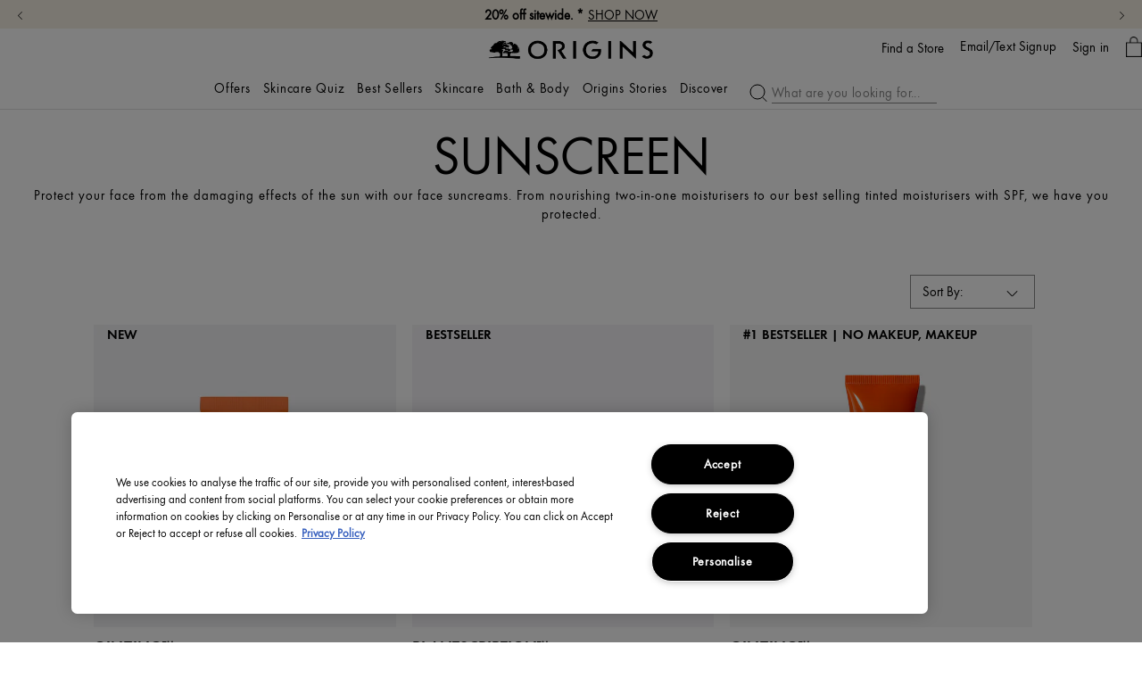

--- FILE ---
content_type: text/html; charset=utf-8
request_url: https://www.origins.co.uk/sun-protection-skincare
body_size: 107748
content:
<!DOCTYPE html><!--[if IEMobile 7 ]><html class="no-js iem7" lang="en-GB" dir="ltr"><![endif]--><!--[if lt IE 7 ]><html class="no-js ie6 oldie" lang="en-GB" dir="ltr"><![endif]--><!--[if IE 7 ]><html class="no-js ie7 oldie" lang="en-GB" dir="ltr"><![endif]--><!--[if IE 8 ]><html class="no-js ie8 oldie" lang="en-GB" dir="ltr"><![endif]--><!--[if (gte IE 9)|(gt IEMobile 7)|!(IEMobile)|!(IE)]><!--><html class="no-js" lang="en-GB" dir="ltr"><!--<![endif]--><head><meta http-equiv="X-UA-Compatible" content="IE=edge,chrome=1"><link rel="alternate" hreflang="de-de" href="https://www.origins.de/sun-protection-skincare" /><link rel="alternate" hreflang="en-ca" href="https://www.origins.ca/sun-protection-skincare" /><link rel="alternate" hreflang="en-es" href="https://www.origins.eu/es/en/sun-protection-skincare" /><link rel="alternate" hreflang="en-fr" href="https://www.origins.eu/fr/en/sun-protection-skincare" /><link rel="alternate" hreflang="en-gb" href="https://www.origins.co.uk/sun-protection-skincare" /><link rel="alternate" hreflang="en-it" href="https://www.origins.eu/it/en/sun-protection-skincare" /><link rel="alternate" hreflang="en-us" href="https://www.origins.com/sun-protection-skincare" /><link rel="alternate" hreflang="es-es" href="https://www.origins.eu/es/es/sun-protection-skincare" /><link rel="alternate" hreflang="fr-fr" href="https://www.origins.eu/fr/fr/sun-protection-skincare" /><link rel="alternate" hreflang="it-it" href="https://www.origins.eu/it/it/sun-protection-skincare" /><link rel="alternate" hreflang="tr-tr" href="https://www.origins.com.tr/gunes-korumasi" /><link rel="alternate" hreflang="x-default" href="https://www.origins.com/sun-protection-skincare" /><link rel="alternate" hreflang="zh-hk" href="https://www.origins.hk/sun-protection-skincare" /><link rel="alternate" hreflang="zh-tw" href="https://www.origins.com.tw/sun-protection-skincare" /><meta charset="utf-8" /><link rel="preload" fetchpriority="high" as="image" imagesrcset="/media/export/cms/products/600x600_gray/origins_sku_0Y7Y01_600x600_gray_0.jpg" /><link rel="preconnect" href="https://js.sentry-cdn.com" crossorigin="anonymous" /><link rel="preload" as="font" crossorigin="anonymous" href="/_fonts/origins/Futura/Futura.woff2" /><link rel="preload" as="font" crossorigin="anonymous" href="/_fonts/origins/Futura/FuturaDem.woff2" /><link rel="preload" as="font" crossorigin="anonymous" href="/_fonts/origins/Futura/FuturaMed.woff2" /><link rel="alternate" media="handheld" href="https://m.origins.co.uk/sun-protection-skincare" /><link rel="alternate" media="only screen and (max-width: 640px)" href="https://m.origins.co.uk/sun-protection-skincare" /><meta name="google-site-verification" content="0OvIh6L4CrPfebsHZ6vZka5mkKvYpEzgtPsPBowQDWE" /><meta name="p:domain_verify" content="f825904fc0e19fbf027044a7f26a889c" /><link rel="shortcut icon" href="/media/images/favicon.ico" /><link rel="preconnect" href="https://emea.sdapi.io" crossorigin="" /><script type="application/json" id="page_data">{"analytics-datalayer":{"product_impression_base_id":[135906,126062,42204,47604,46938,101563,40848,42205,39025,13004],"product_impression_id":["PROD135906","PROD126062","PROD42204","PROD47604","PROD46938","PROD101563","PROD40848","PROD42205","PROD39025","PROD13004"],"product_impression_url":["\/product\/15331\/135906\/skincare\/originstm\/round-the-clock-renewal-black-friday-set-worth-over-90","\/product\/15352\/126062\/skincare\/moisturise\/moisturiser\/ginzingtm\/daily-spf30-moisturiser","\/product\/16832\/42204\/skincare\/see-all-skincare\/plantscriptiontm\/power-anti-aging-spf25-cream","\/product\/27350\/47604\/promo-skus\/a-perfect-worldtm\/age-defense-spf40-moisturiser-with-white-tea","\/product\/16832\/46938\/skincare\/see-all-skincare\/ginzingtm\/energy-boosting-tinted-spf40-moisturiser","\/product\/15341\/101563\/skincare\/skincare-gifts\/plantscription-bundle\/149-value","\/product\/16832\/40848\/skincare\/see-all-skincare\/dr-andrew-weil-for-originstm\/mega-bright-spf30-moisturiser","\/product\/16832\/42205\/skincare\/see-all-skincare\/plantscriptiontm\/oil-free-spf-25-power-anti-aging-cream","\/product\/16832\/39025\/skincare\/see-all-skincare\/dr-andrew-weil-for-origins\/mega-defense-advanced-daily-uv-defender-spf-45","\/product\/15352\/13004\/skincare\/moisturise\/moisturiser\/vitazingtm\/energy-boosting-spf15-moisturiser-with-mangosteen"],"product_impression_category":["CAT15331","CAT15352","CAT16832","CAT27350","CAT16832","CAT15341","CAT16832","CAT16832","CAT16832","CAT15352"],"product_impression_name":["Origins\u2122 ","Ginzing\u2122","Plantscription\u2122 ","A Perfect World\u2122","Ginzing\u2122","Plantscription Bundle","Dr. Andrew Weil for Origins\u2122","Plantscription\u2122 ","Dr. Andrew Weil for Origins\u0026trade;","Vitazing\u2122"],"datalayer_events":[],"product_impression_short_desc":["\u003Cb\u003EIn the AM: \u003C\/b\u003E\u003Cbr\u003EGINZING\u2122 Into the Glow Brightening Serum\u003Cdiv\u003E Apply AM and PM on clean skin. Use before a moisturiser. \u003C\/div\u003E\u003Cdiv\u003E\u003Cbr\u003E\u003C\/div\u003E\u003Cdiv\u003EGINZING\u2122 SPF 30 Radiance-Boosting Hydrator\u003C\/div\u003E\u003Cdiv\u003E Apply AM to hydrate and protect against UV exposure and oxidative stress. \u003C\/div\u003E\u003Cdiv\u003E\u003Cbr\u003E\u003Cbr\u003E\u003Cb\u003EIn the PM: \u003C\/b\u003E\u003Cbr\u003E\u003C\/div\u003E\u003Cdiv\u003ECHECKS AND BALANCES\u2122 Frothy Face Wash\u003C\/div\u003E\u003Cdiv\u003E Use AM and PM daily. Squeeze small amount into palm and add tepid water to lather. Rinse thoroughly. \u003C\/div\u003E\u003Cdiv\u003E\u003Cbr\u003E\u003C\/div\u003E\u003Cdiv\u003EHIGH POTENCY NIGHT-A-MINS\u2122 Resurfacing Cream\u003C\/div\u003E\u003Cdiv\u003E Apply nightly to face and neck.\u003C\/div\u003E ","Apply in the morning as the last step of your skincare routine. See packaging for complete usage instructions.\u003Cbr\u003E\u003Cbr\u003EWarning: Avoid eye area.","In the AM, apply after Plantscription Anti-aging Power Serum.","Apply in the AM.","Apply generously and evenly after your AM skincare routine, wear alone or before make-up as the perfect primer. Best applied with fingers or a beauty sponge to gently buff into the skin for a flawless finish.",null,null,"Apply to clean face AM and PM after Plantscription\u2122 Anti-aging power serum.","Shake bottle. Apply in the morning to face and neck as the last step of your daily care prior to applying makeup.","Apply AM to clean skin following serum."],"product_impression_price":["28","52.8","30.4","30.4"],"product_impression_sku_large_image_url":[null,null,null,null],"product_impression_size":["50ml","50ml","50ml","50ml"],"product_impression_shade":[null,null,null,null],"product_impression_product_code":["0Y7Y01","0LR501","0NH401","0HJX01"],"product_impression_sku":["SKU183955","SKU72003","SKU78167","SKU26067"],"product_impression_was_price":["35","66","38","38"],"active_checkout_panel":null,"page_type":"category"},"product-input-type":{"products":[{"MISC_FLAG":0,"DESCRIPTION":"\u003Cspan style=\u0022color: #36563d\u0022\u003EVegan*\u003C\/span\u003E\u0026nbsp;(*Free-of animal-derived ingredients)\u003Cbr\u003E\u003Cbr\u003E\u003Cb\u003EWhat It Is:\u003C\/b\u003E\u003Cbr\u003E NEW! GinZing \u2122 SPF 30 Daily Moisturiser is a comfortable, non-tinted lightweight lotion which offers lasting hydration and lasting radiance plus SPF protection for a simplified morning routine. Hydrate, protect and glow all in one.\u003Cbr\u003E\u003Cbr\u003E\u003Cb\u003EWhat It Does:\u003C\/b\u003E\u003Cbr\u003EThis 4-in-1 SPF moisturiser with Naturally Derived Vitamin C and E boosts skin\u0027s energy for all-day radiance. Hyaluronic Acid reinforces skin\u0027s moisture barrier; Fermented Ginseng defends from environmental stressors; and our SPF system protects from UV rays, which can lead to visible signs of aging.\u003Cbr\u003E\u003Cbr\u003E\u003Cb\u003EGood to Know\u003C\/b\u003E\u003Cbr\u003E- Appropriate for All Skin Types\u003Cbr\u003E- Appropriate for Blemish-Prone Skin Dermatologist Tested\u003Cbr\u003E- Non-Comedogenic\u003Cbr\u003E- Vegan*\u003Cbr\u003E\u003Ci\u003E*Free of animal derived ingredients\u003C\/i\u003E\u003Cbr\u003E- The tube is made with 81% post-consumer recycled content*\u003Cbr\u003E\u003Ci\u003E*Not including the cap\u003C\/i\u003E\u003Cbr\u003E\u003Cbr\u003E\u003Cb\u003EHighlighted Testing Results:\u003C\/b\u003E\u003Cbr\u003E\u003Cbr\u003EINSTANT\u003Cbr\u003E- 100% had an immediate boost in moisture and radiance*\u003Cbr\u003E\u003Cbr\u003EALL DAY\u003Cbr\u003E- 100% had a boost in radiance after 8 hours*\u003Cbr\u003E- 96% had a boost in moisture after 8 hours*\u003Cbr\u003E\u003Ci\u003E*Clinical testing on 26 women.\u003C\/i\u003E\u003Cbr\u003E\u003Cbr\u003E","path":"CAT15352PROD126062","price_range":"\u0026pound;28.00 ","VIDEO_SOURCE_1":null,"RATING_RANGE":null,"META_DESCRIPTION":"NEW! Our GinZing\u2122 Moisturiser with SPF 30 is skin\u0027s one-stop for hydration, radiance, and sun protection.","MEDIUM_IMAGE":null,"PROMO_MESSAGING":null,"worksWith":[],"shaded":0,"VIDEO_SOURCE_3":null,"IMAGE_M":["\/media\/export\/cms\/products\/200x250\/origins_sku_0Y7Y01_200x250_0.jpg","\/media\/export\/cms\/products\/200x250\/origins_sku_0Y7Y01_200x250_1.jpg","\/media\/export\/cms\/products\/200x250\/origins_sku_0Y7Y01_200x250_2.jpg","\/media\/export\/cms\/products\/200x250\/origins_sku_0Y7Y01_200x250_3.jpg","\/media\/export\/cms\/products\/200x250\/origins_sku_0Y7Y01_200x250_4.jpg","\/media\/export\/cms\/products\/200x250\/origins_sku_0Y7Y01_200x250_5.jpg","\/media\/export\/cms\/products\/200x250\/origins_sku_0Y7Y01_200x250_6.jpg"],"AVERAGE_RATING_ROUNDED":3,"IMAGE_L":["\/media\/export\/cms\/products\/500x625\/origins_sku_0Y7Y01_500x625_0.png","\/media\/export\/cms\/products\/500x625\/origins_sku_0Y7Y01_500x625_1.png","\/media\/export\/cms\/products\/500x625\/origins_sku_0Y7Y01_500x625_2.png","\/media\/export\/cms\/products\/500x625\/origins_sku_0Y7Y01_500x625_3.png","\/media\/export\/cms\/products\/500x625\/origins_sku_0Y7Y01_500x625_4.png","\/media\/export\/cms\/products\/500x625\/origins_sku_0Y7Y01_500x625_5.png","\/media\/export\/cms\/products\/500x625\/origins_sku_0Y7Y01_500x625_6.png"],"VIDEO_POSTER_3":null,"IMAGE_XL":["\/media\/export\/cms\/products\/750x938\/origins_sku_0Y7Y01_750x938_0.png","\/media\/export\/cms\/products\/750x938\/origins_sku_0Y7Y01_750x938_1.png","\/media\/export\/cms\/products\/750x938\/origins_sku_0Y7Y01_750x938_2.png","\/media\/export\/cms\/products\/750x938\/origins_sku_0Y7Y01_750x938_3.png","\/media\/export\/cms\/products\/750x938\/origins_sku_0Y7Y01_750x938_4.png","\/media\/export\/cms\/products\/750x938\/origins_sku_0Y7Y01_750x938_5.png","\/media\/export\/cms\/products\/750x938\/origins_sku_0Y7Y01_750x938_6.png"],"SMALL_IMAGE":null,"KEY_INGREDIENT":"SPF System, Vital Synthesis Technology\u2122, Hyaluronic Acid, Plant-Derived Glycerin, Fermented Golden Ginseng","RATING_IMAGE":"\/media\/export\/cms\/products\/stars\/rating-3_0.gif","sized":1,"LARGE_IMAGE_V2":["\/media\/export\/cms\/products\/1000x1000\/origins_sku_0Y7Y01_1000x1000_0.jpg","\/media\/export\/cms\/products\/1000x1000\/origins_sku_0Y7Y01_1000x1000_1.jpg","\/media\/export\/cms\/products\/1000x1000\/origins_sku_0Y7Y01_1000x1000_2.jpg","\/media\/export\/cms\/products\/1000x1000\/origins_sku_0Y7Y01_1000x1000_3.jpg","\/media\/export\/cms\/products\/1000x1000\/origins_sku_0Y7Y01_1000x1000_4.jpg","\/media\/export\/cms\/products\/1000x1000\/origins_sku_0Y7Y01_1000x1000_5.jpg","\/media\/export\/cms\/products\/1000x1000\/origins_sku_0Y7Y01_1000x1000_6.jpg"],"PRODUCT_ID":"PROD126062","RECOMMENDED_COUNT":null,"skus":[{"MISC_FLAG":0,"path":"CAT15352PROD126062SKU183955","isOrderable":1,"SKU_BASE_ID":183955,"PRODUCT_SIZE":"50ml","formattedPrice":"\u0026pound;28.00 ","ILN_FORMULATED_WITHOUT":null,"rs_sku_image":["\/media\/export\/cms\/products\/600x600_gray\/origins_sku_0Y7Y01_600x600_gray_0.jpg","\/media\/export\/cms\/products\/600x600_gray\/origins_sku_0Y7Y01_600x600_gray_1.jpg"],"formattedUnitPrice":"\u0026pound;56.00  \/ 100ml","MEDIUM_IMAGE":null,"rs_sku_pc":"0Y7Y01","PRICE2":35,"isComingSoon":0,"ILN_LISTING":"\n            \u003Cspan class=\u0022gpsr_ingredients\u0022\u003Ewater\\aqua\\eau [] homosalate [] octocrylene [] ethylhexyl salicylate [] butylene glycol [] butyl methoxydibenzoylmethane [] glycerin [] butyloctyl salicylate [] dextrin palmitate [] peg-100 stearate [] glycine soja (soybean) seed extract [] glycine soja (soybean) oil [] punica granatum (pomegranate) sterols [] lactobacillus\/panax ginseng root ferment filtrate [] zingiber officinale (ginger) root extract [] panax ginseng root extract [] ceramide np [] tocopherol [] caffeine [] oryzanol [] sodium hyaluronate [] dimethicone [] ethylhexylglycerin [] caprylyl glycol [] polyglyceryl-2 stearate [] acrylates copolymer [] glyceryl stearate [] acrylates\/c10-30 alkyl acrylate crosspolymer [] polysorbate 85 [] 1,2-hexanediol [] sodium hydroxide [] xanthan gum [] sodium polyacryloyldimethyl taurate [] stearyl alcohol [] carbomer [] citrus grandis (grapefruit) peel oil*, citrus limon (lemon) peel oil*, citrus aurantium dulcis (orange) peel oil*, mentha viridis (spearmint) leaf oil* [] linalool [] citral [] limonene [] tetrahexyldecyl ascorbate [] disodium edta [] phenoxyethanol [] sodium benzoate \u003Ciln52344\u003E\u003C\/span\u003E\u003Cbr\u003E\u003Cbr\u003E\n            \u003Cspan class=\u0022gpsr_disclaimer\u0022\u003EPlease be aware that ingredient lists may change or vary from time to time. Please refer to the ingredient list on the product package you receive for the most up to date list of ingredients.\u003C\/span\u003E\u003Cbr\u003E\u003Cbr\u003E\n            \n            \n            \u003Cspan class=\u0022gpsr_warning_message\u0022\u003EAVOID EYE AREA.  Please be aware that safety information may change or vary from time to time. Please refer to the safety information on the product package you receive for the most up-to-date information.\u003C\/span\u003E\u003Cbr\u003E\u003Cbr\u003E\n            \n        ","RELEASE_DATE":null,"PROMO_MESSAGING":null,"SKU_ID":"SKU183955","formattedPrice2":"\u0026pound;35.00 ","worksWith":null,"ILN_NUMBER":null,"formattedFuturePrice":"\u0026pound;28.00 ","rs_sku_limited_remaining":0,"PARENT_CAT_ID":"CAT15352","isOutOfStock":0,"HEX_VALUE_STRING":"","DISPLAY_ORDER":1,"MISC_FLAG_TEXT":"NEW","SMALL_IMAGE":null,"loyaltyPoints":null,"SMOOSH_PATH_STRING":null,"isShoppable":1,"isLimitedRemaining":0,"REFILLABLE":0,"LARGE_IMAGE":null,"LARGE_IMAGE_V2":["\/media\/export\/cms\/products\/1000x1000\/origins_sku_0Y7Y01_1000x1000_0.jpg","\/media\/export\/cms\/products\/1000x1000\/origins_sku_0Y7Y01_1000x1000_1.jpg","\/media\/export\/cms\/products\/1000x1000\/origins_sku_0Y7Y01_1000x1000_2.jpg","\/media\/export\/cms\/products\/1000x1000\/origins_sku_0Y7Y01_1000x1000_3.jpg","\/media\/export\/cms\/products\/1000x1000\/origins_sku_0Y7Y01_1000x1000_4.jpg","\/media\/export\/cms\/products\/1000x1000\/origins_sku_0Y7Y01_1000x1000_5.jpg","\/media\/export\/cms\/products\/1000x1000\/origins_sku_0Y7Y01_1000x1000_6.jpg"],"rs_sku_price":28,"PRICE":28,"SHADENAME":null,"PRODUCT_ID":"PROD126062","FUTURE_PRICE":null,"PRODUCT_CODE":"0Y7Y01","LIFE_OF_PRODUCT":2,"FORCE_SORT":null,"highVelocityQty":-1,"isSoldOut":0,"UPC_CODE":"717334266674","isPreOrder":0,"MEDIUM_IMAGE_V2":["\/media\/export\/cms\/products\/600x600_gray\/origins_sku_0Y7Y01_600x600_gray_0.jpg","\/media\/export\/cms\/products\/600x600_gray\/origins_sku_0Y7Y01_600x600_gray_1.jpg"],"SHADE_DESCRIPTION":null,"INVENTORY_STATUS":1,"DISPLAY_STATUS":7,"rs_sku_availability":1,"formattedTaxedPrice":"\u0026pound;28.00 ","SMALL_IMAGE_V2":["\/media\/export\/cms\/products\/100x100\/origins_sku_0Y7Y01_100x100_0.jpg","\/media\/export\/cms\/products\/100x100\/origins_sku_0Y7Y01_100x100_1.jpg","\/media\/export\/cms\/products\/100x100\/origins_sku_0Y7Y01_100x100_2.jpg","\/media\/export\/cms\/products\/100x100\/origins_sku_0Y7Y01_100x100_3.jpg","\/media\/export\/cms\/products\/100x100\/origins_sku_0Y7Y01_100x100_4.jpg","\/media\/export\/cms\/products\/100x100\/origins_sku_0Y7Y01_100x100_5.jpg","\/media\/export\/cms\/products\/100x100\/origins_sku_0Y7Y01_100x100_6.jpg"],"PRICE_IN_MINOR_UNITS":2800,"shadeMenuLabel":"50ml"}],"PROD_RGN_NAME":"Ginzing\u2122","rs_default_pc":"0Y7Y01","rs_default_rating":3,"RECOMMENDED_PERCENT":0,"COMMENTS":null,"GIFT_GUIDE_WHO":null,"ATTRIBUTE_DESC_2":["dull","dryness","sunprotection"],"taxPriceRange":"\u0026pound;28.00 ","priceRange":"\u0026pound;28.00 ","ATTRIBUTE_DESC_1":["dry","oily","normal","combination"],"TOTAL_REVIEW_COUNT":1,"VIDEO_PROVIDER_3":"YouTube","AVERAGE_RATING":3,"rs_default_image":["\/media\/export\/cms\/products\/1000x1000\/origins_sku_0Y7Y01_1000x1000_0.jpg","\/media\/export\/cms\/products\/1000x1000\/origins_sku_0Y7Y01_1000x1000_1.jpg","\/media\/export\/cms\/products\/1000x1000\/origins_sku_0Y7Y01_1000x1000_2.jpg","\/media\/export\/cms\/products\/1000x1000\/origins_sku_0Y7Y01_1000x1000_3.jpg","\/media\/export\/cms\/products\/1000x1000\/origins_sku_0Y7Y01_1000x1000_4.jpg","\/media\/export\/cms\/products\/1000x1000\/origins_sku_0Y7Y01_1000x1000_5.jpg","\/media\/export\/cms\/products\/1000x1000\/origins_sku_0Y7Y01_1000x1000_6.jpg"],"GIFTS_FOR_WHOM":null,"ONLY_RATINGS_COUNT":null,"ATTRIBUTE_DESC_3":[],"ATTRIBUTE_BENEFIT":"UV Protection, All-Day Hydration and Radiance","rs_default_count":1,"PRODUCT_USAGE":null,"ATTRIBUTE_DESC_4":["spfsystem","vitalsynthesistechnology","hyaluronicacid","plantderivedglycerin","fermentedgoldenginseng\u0026naturallyderivedvitaminC\u0026E"],"url":"\/product\/15352\/126062\/skincare\/moisturise\/moisturiser\/ginzingtm\/daily-spf30-moisturiser","rs_default_desc":"Apply in the morning as the last step of your skincare routine. See packaging for complete usage instructions.\u003Cbr\u003E\u003Cbr\u003EWarning: Avoid eye area.","buildCanonicalURL":"\/product\/15352\/126062\/skincare\/moisturise\/moisturiser\/ginzingtm\/daily-spf30-moisturiser","VIDEO_POSTER_1":null,"rs_default_name":"Ginzing\u2122","VIDEO_PROVIDER_2":"YouTube","PARENT_CAT_ID":"CAT15352","VIDEO_POSTER_2":null,"VIDEO_PROVIDER_1":"YouTube","REC_SKIN_TYPE":"Dry,  Oily,  Normal,  Combination","rs_default_url":"\/product\/15352\/126062\/skincare\/moisturise\/moisturiser\/ginzingtm\/daily-spf30-moisturiser","MISC_FLAG_TEXT":"NEW","DEFAULT_CAT_ID":"CAT15352","AVERAGE_RATING_PERCENT":60,"isShoppable":1,"rs_default_currency":"\u0026pound;","LARGE_IMAGE":["\/media\/export\/cms\/products\/500x625\/origins_sku_0Y7Y01_500x625_0.png","\/media\/export\/cms\/products\/500x625\/origins_sku_0Y7Y01_500x625_1.png","\/media\/export\/cms\/products\/500x625\/origins_sku_0Y7Y01_500x625_2.png","\/media\/export\/cms\/products\/500x625\/origins_sku_0Y7Y01_500x625_3.png","\/media\/export\/cms\/products\/500x625\/origins_sku_0Y7Y01_500x625_4.png","\/media\/export\/cms\/products\/500x625\/origins_sku_0Y7Y01_500x625_5.png","\/media\/export\/cms\/products\/500x625\/origins_sku_0Y7Y01_500x625_6.png"],"IMAGE_S":["\/media\/export\/cms\/products\/66x94\/origins_sku_0Y7Y01_66x94_0.jpg","\/media\/export\/cms\/products\/66x94\/origins_sku_0Y7Y01_66x94_1.jpg","\/media\/export\/cms\/products\/66x94\/origins_sku_0Y7Y01_66x94_2.jpg","\/media\/export\/cms\/products\/66x94\/origins_sku_0Y7Y01_66x94_3.jpg","\/media\/export\/cms\/products\/66x94\/origins_sku_0Y7Y01_66x94_4.jpg","\/media\/export\/cms\/products\/66x94\/origins_sku_0Y7Y01_66x94_5.jpg","\/media\/export\/cms\/products\/66x94\/origins_sku_0Y7Y01_66x94_6.jpg"],"SUB_LINE":null,"FORCE_SORT":null,"NUMBER_OF_ALT_IMAGES":6,"SHORT_DESC":"Apply in the morning as the last step of your skincare routine. See packaging for complete usage instructions.\u003Cbr\u003E\u003Cbr\u003EWarning: Avoid eye area.","VIDEO_SOURCE_2":null,"PROD_RGN_SUBHEADING":"Daily SPF30 Moisturiser","MEDIUM_IMAGE_V2":null,"ACTIVE_INGREDIENT":null,"DISPLAY_STATUS":7,"category":{"META_DESCRIPTION":"Shop Origins facial moisturisers and hydrating creams. Nourish your skin with enriched and natural moisturisers designed for individual skin care.","CATEGORY_NAME":"moisturiser","SEO_URL":"\/products\/15352\/skincare\/moisturise\/moisturiser","CAT_BASE_ID":15352,"CATEGORY_ID":"CAT15352"},"SMALL_IMAGE_V2":null,"PROD_BASE_ID":126062,"defaultSku":{"MISC_FLAG":0,"path":"CAT15352PROD126062SKU183955","isOrderable":1,"SKU_BASE_ID":183955,"PRODUCT_SIZE":"50ml","formattedPrice":"\u0026pound;28.00 ","ILN_FORMULATED_WITHOUT":null,"rs_sku_image":["\/media\/export\/cms\/products\/600x600_gray\/origins_sku_0Y7Y01_600x600_gray_0.jpg","\/media\/export\/cms\/products\/600x600_gray\/origins_sku_0Y7Y01_600x600_gray_1.jpg"],"formattedUnitPrice":"\u0026pound;56.00  \/ 100ml","MEDIUM_IMAGE":null,"rs_sku_pc":"0Y7Y01","PRICE2":35,"isComingSoon":0,"ILN_LISTING":"\n            \u003Cspan class=\u0022gpsr_ingredients\u0022\u003Ewater\\aqua\\eau [] homosalate [] octocrylene [] ethylhexyl salicylate [] butylene glycol [] butyl methoxydibenzoylmethane [] glycerin [] butyloctyl salicylate [] dextrin palmitate [] peg-100 stearate [] glycine soja (soybean) seed extract [] glycine soja (soybean) oil [] punica granatum (pomegranate) sterols [] lactobacillus\/panax ginseng root ferment filtrate [] zingiber officinale (ginger) root extract [] panax ginseng root extract [] ceramide np [] tocopherol [] caffeine [] oryzanol [] sodium hyaluronate [] dimethicone [] ethylhexylglycerin [] caprylyl glycol [] polyglyceryl-2 stearate [] acrylates copolymer [] glyceryl stearate [] acrylates\/c10-30 alkyl acrylate crosspolymer [] polysorbate 85 [] 1,2-hexanediol [] sodium hydroxide [] xanthan gum [] sodium polyacryloyldimethyl taurate [] stearyl alcohol [] carbomer [] citrus grandis (grapefruit) peel oil*, citrus limon (lemon) peel oil*, citrus aurantium dulcis (orange) peel oil*, mentha viridis (spearmint) leaf oil* [] linalool [] citral [] limonene [] tetrahexyldecyl ascorbate [] disodium edta [] phenoxyethanol [] sodium benzoate \u003Ciln52344\u003E\u003C\/span\u003E\u003Cbr\u003E\u003Cbr\u003E\n            \u003Cspan class=\u0022gpsr_disclaimer\u0022\u003EPlease be aware that ingredient lists may change or vary from time to time. Please refer to the ingredient list on the product package you receive for the most up to date list of ingredients.\u003C\/span\u003E\u003Cbr\u003E\u003Cbr\u003E\n            \n            \n            \u003Cspan class=\u0022gpsr_warning_message\u0022\u003EAVOID EYE AREA.  Please be aware that safety information may change or vary from time to time. Please refer to the safety information on the product package you receive for the most up-to-date information.\u003C\/span\u003E\u003Cbr\u003E\u003Cbr\u003E\n            \n        ","RELEASE_DATE":null,"PROMO_MESSAGING":null,"SKU_ID":"SKU183955","formattedPrice2":"\u0026pound;35.00 ","worksWith":null,"ILN_NUMBER":null,"formattedFuturePrice":"\u0026pound;28.00 ","rs_sku_limited_remaining":0,"PARENT_CAT_ID":"CAT15352","isOutOfStock":0,"HEX_VALUE_STRING":"","DISPLAY_ORDER":1,"MISC_FLAG_TEXT":"NEW","SMALL_IMAGE":null,"loyaltyPoints":null,"SMOOSH_PATH_STRING":null,"isShoppable":1,"isLimitedRemaining":0,"REFILLABLE":0,"LARGE_IMAGE":null,"LARGE_IMAGE_V2":["\/media\/export\/cms\/products\/1000x1000\/origins_sku_0Y7Y01_1000x1000_0.jpg","\/media\/export\/cms\/products\/1000x1000\/origins_sku_0Y7Y01_1000x1000_1.jpg","\/media\/export\/cms\/products\/1000x1000\/origins_sku_0Y7Y01_1000x1000_2.jpg","\/media\/export\/cms\/products\/1000x1000\/origins_sku_0Y7Y01_1000x1000_3.jpg","\/media\/export\/cms\/products\/1000x1000\/origins_sku_0Y7Y01_1000x1000_4.jpg","\/media\/export\/cms\/products\/1000x1000\/origins_sku_0Y7Y01_1000x1000_5.jpg","\/media\/export\/cms\/products\/1000x1000\/origins_sku_0Y7Y01_1000x1000_6.jpg"],"rs_sku_price":28,"PRICE":28,"SHADENAME":null,"PRODUCT_ID":"PROD126062","FUTURE_PRICE":null,"PRODUCT_CODE":"0Y7Y01","LIFE_OF_PRODUCT":2,"FORCE_SORT":null,"highVelocityQty":-1,"isSoldOut":0,"UPC_CODE":"717334266674","isPreOrder":0,"MEDIUM_IMAGE_V2":["\/media\/export\/cms\/products\/600x600_gray\/origins_sku_0Y7Y01_600x600_gray_0.jpg","\/media\/export\/cms\/products\/600x600_gray\/origins_sku_0Y7Y01_600x600_gray_1.jpg"],"SHADE_DESCRIPTION":null,"INVENTORY_STATUS":1,"DISPLAY_STATUS":7,"rs_sku_availability":1,"formattedTaxedPrice":"\u0026pound;28.00 ","SMALL_IMAGE_V2":["\/media\/export\/cms\/products\/100x100\/origins_sku_0Y7Y01_100x100_0.jpg","\/media\/export\/cms\/products\/100x100\/origins_sku_0Y7Y01_100x100_1.jpg","\/media\/export\/cms\/products\/100x100\/origins_sku_0Y7Y01_100x100_2.jpg","\/media\/export\/cms\/products\/100x100\/origins_sku_0Y7Y01_100x100_3.jpg","\/media\/export\/cms\/products\/100x100\/origins_sku_0Y7Y01_100x100_4.jpg","\/media\/export\/cms\/products\/100x100\/origins_sku_0Y7Y01_100x100_5.jpg","\/media\/export\/cms\/products\/100x100\/origins_sku_0Y7Y01_100x100_6.jpg"],"PRICE_IN_MINOR_UNITS":2800},"show_attr_label":true,"IMAGE_GROUP":[{"IMAGE_S":"\/media\/export\/cms\/products\/66x94\/origins_sku_0Y7Y01_66x94_1.jpg","IMAGE_M":"\/media\/export\/cms\/products\/200x250\/origins_sku_0Y7Y01_200x250_1.jpg","IMAGE_L":"\/media\/export\/cms\/products\/500x625\/origins_sku_0Y7Y01_500x625_1.png","IMAGE_XL":"\/media\/export\/cms\/products\/750x938\/origins_sku_0Y7Y01_750x938_1.png"},{"IMAGE_S":"\/media\/export\/cms\/products\/66x94\/origins_sku_0Y7Y01_66x94_2.jpg","IMAGE_M":"\/media\/export\/cms\/products\/200x250\/origins_sku_0Y7Y01_200x250_2.jpg","IMAGE_L":"\/media\/export\/cms\/products\/500x625\/origins_sku_0Y7Y01_500x625_2.png","IMAGE_XL":"\/media\/export\/cms\/products\/750x938\/origins_sku_0Y7Y01_750x938_2.png"},{"IMAGE_S":"\/media\/export\/cms\/products\/66x94\/origins_sku_0Y7Y01_66x94_3.jpg","IMAGE_M":"\/media\/export\/cms\/products\/200x250\/origins_sku_0Y7Y01_200x250_3.jpg","IMAGE_L":"\/media\/export\/cms\/products\/500x625\/origins_sku_0Y7Y01_500x625_3.png","IMAGE_XL":"\/media\/export\/cms\/products\/750x938\/origins_sku_0Y7Y01_750x938_3.png"},{"IMAGE_S":"\/media\/export\/cms\/products\/66x94\/origins_sku_0Y7Y01_66x94_4.jpg","IMAGE_M":"\/media\/export\/cms\/products\/200x250\/origins_sku_0Y7Y01_200x250_4.jpg","IMAGE_L":"\/media\/export\/cms\/products\/500x625\/origins_sku_0Y7Y01_500x625_4.png","IMAGE_XL":"\/media\/export\/cms\/products\/750x938\/origins_sku_0Y7Y01_750x938_4.png"},{"IMAGE_S":"\/media\/export\/cms\/products\/66x94\/origins_sku_0Y7Y01_66x94_5.jpg","IMAGE_M":"\/media\/export\/cms\/products\/200x250\/origins_sku_0Y7Y01_200x250_5.jpg","IMAGE_L":"\/media\/export\/cms\/products\/500x625\/origins_sku_0Y7Y01_500x625_5.png","IMAGE_XL":"\/media\/export\/cms\/products\/750x938\/origins_sku_0Y7Y01_750x938_5.png"},{"IMAGE_S":"\/media\/export\/cms\/products\/66x94\/origins_sku_0Y7Y01_66x94_6.jpg","IMAGE_M":"\/media\/export\/cms\/products\/200x250\/origins_sku_0Y7Y01_200x250_6.jpg","IMAGE_L":"\/media\/export\/cms\/products\/500x625\/origins_sku_0Y7Y01_500x625_6.png","IMAGE_XL":"\/media\/export\/cms\/products\/750x938\/origins_sku_0Y7Y01_750x938_6.png"}]},{"MISC_FLAG":0,"DESCRIPTION":"Bounce back from the look of\u0026nbsp;lines. Our potent anti-ageing cream with Anogeissus is infused with Dill Seed Extract to help visibly dimish the appearance of lines plus Cassia alata. And it delivers age-defending moisture plus UV protection. The result\u2014a more youthful appearance.\u003CBR\u003E\u003CBR\u003E\u003CSTRONG\u003EWe Formulate Without:\u003C\/STRONG\u003E\u003CBR\u003EParabens, phthalates, sodium lauryl sulfate, propylene glycol, mineral oil, DEA, petrolatum, paraffin, polyethylene beads, formaldehyde \u0026 animal ingredients*\u003CBR\u003E*except cruelty-free honey \u0026 beeswax\u003CBR\u003E\u003CBR\u003E\u003CSTRONG\u003EHow to Use:\u003C\/STRONG\u003E\u003CBR\u003EIn the AM, apply after Plantscription Anti-aging Power Serum.","path":"CAT16832PROD42204","price_range":"\u0026pound;52.80 ","VIDEO_SOURCE_1":null,"RATING_RANGE":null,"META_DESCRIPTION":"Bounce back from lines \u0026 wrinkles with our best anti aging cream to help restore youthful structure \u0026 deliver age-correcting moisture plus UV protection.","MEDIUM_IMAGE":null,"PROMO_MESSAGING":null,"worksWith":["PROD103222","PROD84612","PROD42076"],"shaded":0,"VIDEO_SOURCE_3":null,"IMAGE_M":["\/media\/export\/cms\/products\/200x250\/origins_sku_0LR501_200x250_0.jpg","\/media\/export\/cms\/products\/200x250\/origins_sku_0LR501_200x250_1.jpg","\/media\/export\/cms\/products\/200x250\/origins_sku_0LR501_200x250_2.jpg","\/media\/export\/cms\/products\/200x250\/origins_sku_0LR501_200x250_3.jpg"],"AVERAGE_RATING_ROUNDED":4.7,"IMAGE_L":["\/media\/export\/cms\/products\/500x625\/origins_sku_0LR501_500x625_0.png","\/media\/export\/cms\/products\/500x625\/origins_sku_0LR501_500x625_1.png","\/media\/export\/cms\/products\/500x625\/origins_sku_0LR501_500x625_2.png","\/media\/export\/cms\/products\/500x625\/origins_sku_0LR501_500x625_3.png"],"VIDEO_POSTER_3":null,"IMAGE_XL":["\/media\/export\/cms\/products\/750x938\/origins_sku_0LR501_750x938_0.png","\/media\/export\/cms\/products\/750x938\/origins_sku_0LR501_750x938_1.png","\/media\/export\/cms\/products\/750x938\/origins_sku_0LR501_750x938_2.png","\/media\/export\/cms\/products\/750x938\/origins_sku_0LR501_750x938_3.png"],"SMALL_IMAGE":null,"KEY_INGREDIENT":"Anogeissus","RATING_IMAGE":"\/media\/export\/cms\/products\/stars\/rating-4_7.gif","sized":1,"LARGE_IMAGE_V2":["\/media\/export\/cms\/products\/1000x1000\/origins_sku_0LR501_1000x1000_0.jpg","\/media\/export\/cms\/products\/1000x1000\/origins_sku_0LR501_1000x1000_1.jpg","\/media\/export\/cms\/products\/1000x1000\/origins_sku_0LR501_1000x1000_2.jpg","\/media\/export\/cms\/products\/1000x1000\/origins_sku_0LR501_1000x1000_3.jpg"],"PRODUCT_ID":"PROD42204","RECOMMENDED_COUNT":null,"skus":[{"MISC_FLAG":0,"path":"CAT16832PROD42204SKU72003","isOrderable":1,"SKU_BASE_ID":72003,"PRODUCT_SIZE":"50ml","formattedPrice":"\u0026pound;52.80 ","ILN_FORMULATED_WITHOUT":null,"rs_sku_image":["\/media\/export\/cms\/products\/600x600_gray\/origins_sku_0LR501_600x600_gray_0.jpg","\/media\/export\/cms\/products\/600x600_gray\/origins_sku_0LR501_600x600_gray_1.jpg"],"formattedUnitPrice":"\u0026pound;105.60  \/ 100ml","MEDIUM_IMAGE":null,"rs_sku_pc":"0LR501","PRICE2":66,"isComingSoon":0,"ILN_LISTING":"\n            \u003Cspan class=\u0022gpsr_ingredients\u0022\u003EIngredients: Water\\Aqua\\Eau, Homosalate, Ethylhexyl Salicylate, Butyloctyl Salicylate, Butyl Methoxydibenzoylmethane, Octocrylene, Nylon-12, Behenyl Alcohol, Octyldodecyl Neopentanoate, Myristyl Myristate, Dimethicone, Cetyl Esters, Polyethylene, Butylene Glycol, Ammonium Acryloyldimethyltaurate\/Vp Copolymer, Glycerin, Peg-6, Rosa Damascena Flower Oil*, Lavandula Angustifolia (Lavender) Oil*, Pelargonium Graveolens Flower Oil*, Illicium Verum (Anise) Fruit\/Seed Oil*, Citrus Aurantium Bergamia (Bergamot) Fruit Oil*, Carthamus Tinctorius (Safflower) Seed Oil*, Myristica Fragrans (Nutmeg) Kernel Oil*, Citrus Aurantium Dulcis (Orange) Peel Oil*, Citrus Nobilis (Mandarin Orange) Peel Oil*, Citrus Limon (Lemon) Peel Oil*, Litsea Cubeba Fruit Oil*, Hibiscus Abelmoschus Extract, Geraniol, Linalool, Citronellol, Limonene, Citral, Peg-100 Stearate, Glyceryl Stearate, Caprylic\/Capric Triglyceride, Hydrogenated Vegetable Oil, Steareth-21, Anogeissus Leiocarpus Bark Extract, Sigesbeckia Orientalis (St. Paul\u0027S Wort) Extract, Centaurium Erythraea (Centaury) Extract, Rubus Idaeus (Raspberry) Leaf Extract, Rosmarinus Officinalis (Rosemary) Leaf Extract, Triticum Vulgare (Wheat) Germ Extract, Hordeum Vulgare (Barley) Extract\\Extrait D\u0027Orge, Bambusa Vulgaris (Bamboo) Extract, Peucedanum Graveolens (Dill) Extract, Coffea Arabica (Coffee) Seed Extract, Laminaria Digitata Extract, Trehalose, Cassia Alata Leaf Extract, Tetrahexyldecyl Ascorbate, Sodium Hyaluronate, Caffeine, Acetyl Hexapeptide-8, Di-Ppg-2 Myreth-10 Adipate, Caprylyl Glycol, Micrococcus Lysate, Lecithin, Trisiloxane, Linoleic Acid, Phytosphingosine, Ethylhexylglycerin, Sodium Pca, Squalane, Glucosamine Hcl, Pisum Sativum (Pea) Extract, Tocopheryl Acetate, Crithmum Maritimum Extract, Hydrolyzed Algin, Sodium Dehydroacetate, Maltodextrin, Hexylene Glycol, Citric Acid, Potassium Sorbate, Disodium Edta, Phenoxyethanol, Mica \u003CILN43908\u003E* Essential Oil\u003C\/span\u003E\u003Cbr\u003E\u003Cbr\u003E\n            \u003Cspan class=\u0022gpsr_disclaimer\u0022\u003EPlease be aware that ingredient lists may change or vary from time to time. Please refer to the ingredient list on the product package you receive for the most up to date list of ingredients.\u003C\/span\u003E\u003Cbr\u003E\u003Cbr\u003E\n            \n            \n            \n            \n        ","RELEASE_DATE":null,"PROMO_MESSAGING":null,"SKU_ID":"SKU72003","formattedPrice2":"\u0026pound;66.00 ","worksWith":null,"ILN_NUMBER":"ILN43908","formattedFuturePrice":"\u0026pound;52.80 ","rs_sku_limited_remaining":0,"PARENT_CAT_ID":"CAT16832","isOutOfStock":0,"HEX_VALUE_STRING":"","DISPLAY_ORDER":0,"MISC_FLAG_TEXT":"BESTSELLER","SMALL_IMAGE":null,"loyaltyPoints":null,"SMOOSH_PATH_STRING":null,"isShoppable":1,"isLimitedRemaining":0,"REFILLABLE":0,"LARGE_IMAGE":null,"LARGE_IMAGE_V2":["\/media\/export\/cms\/products\/1000x1000\/origins_sku_0LR501_1000x1000_0.jpg","\/media\/export\/cms\/products\/1000x1000\/origins_sku_0LR501_1000x1000_1.jpg","\/media\/export\/cms\/products\/1000x1000\/origins_sku_0LR501_1000x1000_2.jpg","\/media\/export\/cms\/products\/1000x1000\/origins_sku_0LR501_1000x1000_3.jpg"],"rs_sku_price":52.8,"PRICE":52.8,"SHADENAME":null,"PRODUCT_ID":"PROD42204","FUTURE_PRICE":null,"PRODUCT_CODE":"0LR501","LIFE_OF_PRODUCT":2,"FORCE_SORT":null,"highVelocityQty":-1,"isSoldOut":0,"UPC_CODE":"717334203624","isPreOrder":0,"MEDIUM_IMAGE_V2":["\/media\/export\/cms\/products\/600x600_gray\/origins_sku_0LR501_600x600_gray_0.jpg","\/media\/export\/cms\/products\/600x600_gray\/origins_sku_0LR501_600x600_gray_1.jpg"],"SHADE_DESCRIPTION":null,"INVENTORY_STATUS":1,"DISPLAY_STATUS":7,"rs_sku_availability":1,"formattedTaxedPrice":"\u0026pound;52.80 ","SMALL_IMAGE_V2":["\/media\/export\/cms\/products\/100x100\/origins_sku_0LR501_100x100_0.jpg","\/media\/export\/cms\/products\/100x100\/origins_sku_0LR501_100x100_1.jpg","\/media\/export\/cms\/products\/100x100\/origins_sku_0LR501_100x100_2.jpg","\/media\/export\/cms\/products\/100x100\/origins_sku_0LR501_100x100_3.jpg"],"PRICE_IN_MINOR_UNITS":5280,"shadeMenuLabel":"50ml"}],"PROD_RGN_NAME":"Plantscription\u2122 ","rs_default_pc":"0LR501","rs_default_rating":4.7,"RECOMMENDED_PERCENT":0,"COMMENTS":null,"GIFT_GUIDE_WHO":"female,male","ATTRIBUTE_DESC_2":["lines","age","sun"],"taxPriceRange":"\u0026pound;52.80 ","priceRange":"\u0026pound;52.80 ","ATTRIBUTE_DESC_1":["dry","combination"],"TOTAL_REVIEW_COUNT":7,"VIDEO_PROVIDER_3":"YouTube","AVERAGE_RATING":4.7,"rs_default_image":["\/media\/export\/cms\/products\/1000x1000\/origins_sku_0LR501_1000x1000_0.jpg","\/media\/export\/cms\/products\/1000x1000\/origins_sku_0LR501_1000x1000_1.jpg","\/media\/export\/cms\/products\/1000x1000\/origins_sku_0LR501_1000x1000_2.jpg","\/media\/export\/cms\/products\/1000x1000\/origins_sku_0LR501_1000x1000_3.jpg"],"GIFTS_FOR_WHOM":null,"ONLY_RATINGS_COUNT":null,"ATTRIBUTE_DESC_3":["cream"],"ATTRIBUTE_BENEFIT":"Reduces the Appearance of Lines","rs_default_count":7,"PRODUCT_USAGE":null,"ATTRIBUTE_DESC_4":["peptide","brownalgae","hyaluronic","anogeissus","spf","vegan","vitaminc","vegan"],"url":"\/product\/16832\/42204\/skincare\/see-all-skincare\/plantscriptiontm\/power-anti-aging-spf25-cream","rs_default_desc":"In the AM, apply after Plantscription Anti-aging Power Serum.","buildCanonicalURL":"\/product\/16832\/42204\/skincare\/see-all-skincare\/plantscriptiontm\/power-anti-aging-spf25-cream","VIDEO_POSTER_1":null,"rs_default_name":"Plantscription\u2122 ","VIDEO_PROVIDER_2":"YouTube","PARENT_CAT_ID":"CAT16832","VIDEO_POSTER_2":null,"VIDEO_PROVIDER_1":"YouTube","REC_SKIN_TYPE":"Dry,  Combination ","rs_default_url":"\/product\/16832\/42204\/skincare\/see-all-skincare\/plantscriptiontm\/power-anti-aging-spf25-cream","MISC_FLAG_TEXT":"BESTSELLER","DEFAULT_CAT_ID":"CAT16832","AVERAGE_RATING_PERCENT":94,"isShoppable":1,"rs_default_currency":"\u0026pound;","LARGE_IMAGE":["\/media\/export\/cms\/products\/500x625\/origins_sku_0LR501_500x625_0.png","\/media\/export\/cms\/products\/500x625\/origins_sku_0LR501_500x625_1.png","\/media\/export\/cms\/products\/500x625\/origins_sku_0LR501_500x625_2.png","\/media\/export\/cms\/products\/500x625\/origins_sku_0LR501_500x625_3.png"],"IMAGE_S":["\/media\/export\/cms\/products\/66x94\/origins_sku_0LR501_66x94_0.jpg","\/media\/export\/cms\/products\/66x94\/origins_sku_0LR501_66x94_1.jpg","\/media\/export\/cms\/products\/66x94\/origins_sku_0LR501_66x94_2.jpg","\/media\/export\/cms\/products\/66x94\/origins_sku_0LR501_66x94_3.jpg"],"SUB_LINE":null,"FORCE_SORT":null,"NUMBER_OF_ALT_IMAGES":3,"SHORT_DESC":"In the AM, apply after Plantscription Anti-aging Power Serum.","VIDEO_SOURCE_2":null,"PROD_RGN_SUBHEADING":"Power Anti-Aging SPF25 Cream","MEDIUM_IMAGE_V2":null,"ACTIVE_INGREDIENT":"Anogeissus","DISPLAY_STATUS":7,"category":{"META_DESCRIPTION":null,"CATEGORY_NAME":"See All Skincare","SEO_URL":"\/products\/16832\/skincare\/see-all-skincare","CAT_BASE_ID":16832,"CATEGORY_ID":"CAT16832"},"SMALL_IMAGE_V2":null,"PROD_BASE_ID":42204,"defaultSku":{"MISC_FLAG":0,"path":"CAT16832PROD42204SKU72003","isOrderable":1,"SKU_BASE_ID":72003,"PRODUCT_SIZE":"50ml","formattedPrice":"\u0026pound;52.80 ","ILN_FORMULATED_WITHOUT":null,"rs_sku_image":["\/media\/export\/cms\/products\/600x600_gray\/origins_sku_0LR501_600x600_gray_0.jpg","\/media\/export\/cms\/products\/600x600_gray\/origins_sku_0LR501_600x600_gray_1.jpg"],"formattedUnitPrice":"\u0026pound;105.60  \/ 100ml","MEDIUM_IMAGE":null,"rs_sku_pc":"0LR501","PRICE2":66,"isComingSoon":0,"ILN_LISTING":"\n            \u003Cspan class=\u0022gpsr_ingredients\u0022\u003EIngredients: Water\\Aqua\\Eau, Homosalate, Ethylhexyl Salicylate, Butyloctyl Salicylate, Butyl Methoxydibenzoylmethane, Octocrylene, Nylon-12, Behenyl Alcohol, Octyldodecyl Neopentanoate, Myristyl Myristate, Dimethicone, Cetyl Esters, Polyethylene, Butylene Glycol, Ammonium Acryloyldimethyltaurate\/Vp Copolymer, Glycerin, Peg-6, Rosa Damascena Flower Oil*, Lavandula Angustifolia (Lavender) Oil*, Pelargonium Graveolens Flower Oil*, Illicium Verum (Anise) Fruit\/Seed Oil*, Citrus Aurantium Bergamia (Bergamot) Fruit Oil*, Carthamus Tinctorius (Safflower) Seed Oil*, Myristica Fragrans (Nutmeg) Kernel Oil*, Citrus Aurantium Dulcis (Orange) Peel Oil*, Citrus Nobilis (Mandarin Orange) Peel Oil*, Citrus Limon (Lemon) Peel Oil*, Litsea Cubeba Fruit Oil*, Hibiscus Abelmoschus Extract, Geraniol, Linalool, Citronellol, Limonene, Citral, Peg-100 Stearate, Glyceryl Stearate, Caprylic\/Capric Triglyceride, Hydrogenated Vegetable Oil, Steareth-21, Anogeissus Leiocarpus Bark Extract, Sigesbeckia Orientalis (St. Paul\u0027S Wort) Extract, Centaurium Erythraea (Centaury) Extract, Rubus Idaeus (Raspberry) Leaf Extract, Rosmarinus Officinalis (Rosemary) Leaf Extract, Triticum Vulgare (Wheat) Germ Extract, Hordeum Vulgare (Barley) Extract\\Extrait D\u0027Orge, Bambusa Vulgaris (Bamboo) Extract, Peucedanum Graveolens (Dill) Extract, Coffea Arabica (Coffee) Seed Extract, Laminaria Digitata Extract, Trehalose, Cassia Alata Leaf Extract, Tetrahexyldecyl Ascorbate, Sodium Hyaluronate, Caffeine, Acetyl Hexapeptide-8, Di-Ppg-2 Myreth-10 Adipate, Caprylyl Glycol, Micrococcus Lysate, Lecithin, Trisiloxane, Linoleic Acid, Phytosphingosine, Ethylhexylglycerin, Sodium Pca, Squalane, Glucosamine Hcl, Pisum Sativum (Pea) Extract, Tocopheryl Acetate, Crithmum Maritimum Extract, Hydrolyzed Algin, Sodium Dehydroacetate, Maltodextrin, Hexylene Glycol, Citric Acid, Potassium Sorbate, Disodium Edta, Phenoxyethanol, Mica \u003CILN43908\u003E* Essential Oil\u003C\/span\u003E\u003Cbr\u003E\u003Cbr\u003E\n            \u003Cspan class=\u0022gpsr_disclaimer\u0022\u003EPlease be aware that ingredient lists may change or vary from time to time. Please refer to the ingredient list on the product package you receive for the most up to date list of ingredients.\u003C\/span\u003E\u003Cbr\u003E\u003Cbr\u003E\n            \n            \n            \n            \n        ","RELEASE_DATE":null,"PROMO_MESSAGING":null,"SKU_ID":"SKU72003","formattedPrice2":"\u0026pound;66.00 ","worksWith":null,"ILN_NUMBER":"ILN43908","formattedFuturePrice":"\u0026pound;52.80 ","rs_sku_limited_remaining":0,"PARENT_CAT_ID":"CAT16832","isOutOfStock":0,"HEX_VALUE_STRING":"","DISPLAY_ORDER":0,"MISC_FLAG_TEXT":"BESTSELLER","SMALL_IMAGE":null,"loyaltyPoints":null,"SMOOSH_PATH_STRING":null,"isShoppable":1,"isLimitedRemaining":0,"REFILLABLE":0,"LARGE_IMAGE":null,"LARGE_IMAGE_V2":["\/media\/export\/cms\/products\/1000x1000\/origins_sku_0LR501_1000x1000_0.jpg","\/media\/export\/cms\/products\/1000x1000\/origins_sku_0LR501_1000x1000_1.jpg","\/media\/export\/cms\/products\/1000x1000\/origins_sku_0LR501_1000x1000_2.jpg","\/media\/export\/cms\/products\/1000x1000\/origins_sku_0LR501_1000x1000_3.jpg"],"rs_sku_price":52.8,"PRICE":52.8,"SHADENAME":null,"PRODUCT_ID":"PROD42204","FUTURE_PRICE":null,"PRODUCT_CODE":"0LR501","LIFE_OF_PRODUCT":2,"FORCE_SORT":null,"highVelocityQty":-1,"isSoldOut":0,"UPC_CODE":"717334203624","isPreOrder":0,"MEDIUM_IMAGE_V2":["\/media\/export\/cms\/products\/600x600_gray\/origins_sku_0LR501_600x600_gray_0.jpg","\/media\/export\/cms\/products\/600x600_gray\/origins_sku_0LR501_600x600_gray_1.jpg"],"SHADE_DESCRIPTION":null,"INVENTORY_STATUS":1,"DISPLAY_STATUS":7,"rs_sku_availability":1,"formattedTaxedPrice":"\u0026pound;52.80 ","SMALL_IMAGE_V2":["\/media\/export\/cms\/products\/100x100\/origins_sku_0LR501_100x100_0.jpg","\/media\/export\/cms\/products\/100x100\/origins_sku_0LR501_100x100_1.jpg","\/media\/export\/cms\/products\/100x100\/origins_sku_0LR501_100x100_2.jpg","\/media\/export\/cms\/products\/100x100\/origins_sku_0LR501_100x100_3.jpg"],"PRICE_IN_MINOR_UNITS":5280},"show_attr_label":true,"IMAGE_GROUP":[{"IMAGE_S":"\/media\/export\/cms\/products\/66x94\/origins_sku_0LR501_66x94_1.jpg","IMAGE_M":"\/media\/export\/cms\/products\/200x250\/origins_sku_0LR501_200x250_1.jpg","IMAGE_L":"\/media\/export\/cms\/products\/500x625\/origins_sku_0LR501_500x625_1.png","IMAGE_XL":"\/media\/export\/cms\/products\/750x938\/origins_sku_0LR501_750x938_1.png"},{"IMAGE_S":"\/media\/export\/cms\/products\/66x94\/origins_sku_0LR501_66x94_2.jpg","IMAGE_M":"\/media\/export\/cms\/products\/200x250\/origins_sku_0LR501_200x250_2.jpg","IMAGE_L":"\/media\/export\/cms\/products\/500x625\/origins_sku_0LR501_500x625_2.png","IMAGE_XL":"\/media\/export\/cms\/products\/750x938\/origins_sku_0LR501_750x938_2.png"},{"IMAGE_S":"\/media\/export\/cms\/products\/66x94\/origins_sku_0LR501_66x94_3.jpg","IMAGE_M":"\/media\/export\/cms\/products\/200x250\/origins_sku_0LR501_200x250_3.jpg","IMAGE_L":"\/media\/export\/cms\/products\/500x625\/origins_sku_0LR501_500x625_3.png","IMAGE_XL":"\/media\/export\/cms\/products\/750x938\/origins_sku_0LR501_750x938_3.png"}]},{"MISC_FLAG":0,"DESCRIPTION":"\u003CB\u003EWHAT IT IS\u003C\/B\u003E\u003CBR\u003EThis tinted moisturiser Hydrates, Energises, Perfects \u0026 Protects; in 1 simple step! The powerhouse blend of Coffee Beans and Panax Ginseng instantly boosts moisture levels, protects from sun rays, for vibrant, healthy and radiant skin. Essential to any routine for a natural, dreamy tinted finish that instantly blends like second skin.\u003CBR\u003E\u003CBR\u003E\u003CB\u003EWHAT IT IS FORMULATED TO DO\u003C\/B\u003E\u003CBR\u003EGiving you a lit-from-within glow this tinted SPF hydrates, brightens, plumps and protects. Can be used alone for that perfect skin enhancing glow or under make up for added radiance.\u003CBR\u003E\u003CBR\u003E\u003CB\u003EORIGINS PRODUCTS ARE MINDFULLY CREATED WITH\u003C\/B\u003E\u003CBR\u003EThe highest-quality plant, earth \u0026 sea-based ingredients combined with non-toxic-to-skin alternatives and advanced science.\u003CBR\u003E","path":"CAT16832PROD46938","price_range":"\u0026pound;30.40 ","VIDEO_SOURCE_1":null,"RATING_RANGE":null,"META_DESCRIPTION":"Discover GinZing\u2122 SPF 40 Energy-Boosting Tinted Moisturiser. Hydrate, energize, perfect \u0026 protect in 1 simple step. Essential to any routine for a natural, dreamy tinted finish that instantly blends like second skin. Skin looks vibrant, healthy \u0026 radiant.","MEDIUM_IMAGE":null,"PROMO_MESSAGING":null,"worksWith":["PROD108407","PROD30006","PROD104290"],"shaded":0,"VIDEO_SOURCE_3":null,"IMAGE_M":["\/media\/export\/cms\/products\/200x250\/origins_sku_0NH401_200x250_0.jpg","\/media\/export\/cms\/products\/200x250\/origins_sku_0NH401_200x250_1.jpg","\/media\/export\/cms\/products\/200x250\/origins_sku_0NH401_200x250_2.jpg","\/media\/export\/cms\/products\/200x250\/origins_sku_0NH401_200x250_3.jpg","\/media\/export\/cms\/products\/200x250\/origins_sku_0NH401_200x250_4.jpg","\/media\/export\/cms\/products\/200x250\/origins_sku_0NH401_200x250_5.jpg","\/media\/export\/cms\/products\/200x250\/origins_sku_0NH401_200x250_6.jpg"],"AVERAGE_RATING_ROUNDED":4.1,"IMAGE_L":["\/media\/export\/cms\/products\/500x625\/origins_sku_0NH401_500x625_0.png","\/media\/export\/cms\/products\/500x625\/origins_sku_0NH401_500x625_1.png","\/media\/export\/cms\/products\/500x625\/origins_sku_0NH401_500x625_2.png","\/media\/export\/cms\/products\/500x625\/origins_sku_0NH401_500x625_3.png","\/media\/export\/cms\/products\/500x625\/origins_sku_0NH401_500x625_4.png","\/media\/export\/cms\/products\/500x625\/origins_sku_0NH401_500x625_5.png","\/media\/export\/cms\/products\/500x625\/origins_sku_0NH401_500x625_6.png"],"VIDEO_POSTER_3":null,"IMAGE_XL":["\/media\/export\/cms\/products\/750x938\/origins_sku_0NH401_750x938_0.png","\/media\/export\/cms\/products\/750x938\/origins_sku_0NH401_750x938_1.png","\/media\/export\/cms\/products\/750x938\/origins_sku_0NH401_750x938_2.png","\/media\/export\/cms\/products\/750x938\/origins_sku_0NH401_750x938_3.png","\/media\/export\/cms\/products\/750x938\/origins_sku_0NH401_750x938_4.png","\/media\/export\/cms\/products\/750x938\/origins_sku_0NH401_750x938_5.png","\/media\/export\/cms\/products\/750x938\/origins_sku_0NH401_750x938_6.png"],"SMALL_IMAGE":null,"KEY_INGREDIENT":"Caffeine From Coffee beans","RATING_IMAGE":"\/media\/export\/cms\/products\/stars\/rating-4_1.gif","sized":1,"LARGE_IMAGE_V2":["\/media\/export\/cms\/products\/1000x1000\/origins_sku_0NH401_1000x1000_0.jpg","\/media\/export\/cms\/products\/1000x1000\/origins_sku_0NH401_1000x1000_1.jpg","\/media\/export\/cms\/products\/1000x1000\/origins_sku_0NH401_1000x1000_2.jpg","\/media\/export\/cms\/products\/1000x1000\/origins_sku_0NH401_1000x1000_3.jpg","\/media\/export\/cms\/products\/1000x1000\/origins_sku_0NH401_1000x1000_4.jpg","\/media\/export\/cms\/products\/1000x1000\/origins_sku_0NH401_1000x1000_5.jpg","\/media\/export\/cms\/products\/1000x1000\/origins_sku_0NH401_1000x1000_6.jpg"],"PRODUCT_ID":"PROD46938","RECOMMENDED_COUNT":null,"skus":[{"MISC_FLAG":0,"path":"CAT16832PROD46938SKU78167","isOrderable":1,"SKU_BASE_ID":78167,"PRODUCT_SIZE":"50ml","formattedPrice":"\u0026pound;30.40 ","ILN_FORMULATED_WITHOUT":null,"rs_sku_image":["\/media\/export\/cms\/products\/600x600_gray\/origins_sku_0NH401_600x600_gray_0.jpg","\/media\/export\/cms\/products\/600x600_gray\/origins_sku_0NH401_600x600_gray_1.jpg"],"formattedUnitPrice":"\u0026pound;60.80  \/ 100ml","MEDIUM_IMAGE":null,"rs_sku_pc":"0NH401","PRICE2":38,"isComingSoon":0,"ILN_LISTING":"\n            \u003Cspan class=\u0022gpsr_ingredients\u0022\u003EIngredients: Water\\Aqua\\Eau, Ethylhexyl Methoxycinnamate, Butylene Glycol, Cetyl Alcohol, Titanium Dioxide (Nano) , Zinc Oxide (Nano), Neopentyl Glycol Diheptanoate, C12-15 Alkyl Benzoate, Dimethicone, Laureth-4, Octocrylene, Ethylhexyl Salicylate, Synthetic Wax, Peg-100 Stearate, Hydrogenated Lecithin, Panax Ginseng Root Extract, Citrus Aurantium Amara (Bitter Orange) Flower Wax, Castanea Sativa (Chestnut) Seed Extract, Psidium Guajava (Guava) Fruit Extract, Citrus Aurantium Amara (Bitter Orange) Flower Water, Laminaria Saccharina Extract, Triticum Vulgare (Wheat) Germ Extract, Pantethine, Hordeum Distichon (Barley) Extract\\Extrait D\u0027Orge \u00c3\u0080 Deux Rangs, Folic Acid, Tourmaline, Cordyceps Sinensis Extract, Ethylhexylglycerin, Caffeine, Sodium Hyaluronate, Yeast Extract\\Faex\\Extrait De Levure, Triethyl Citrate, Isopropyl Myristate, Sorbitan Isostearate, Hydroxyethyl Acrylate\/Sodium Acryloyldimethyl Taurate Copolymer, Trehalose, Vp\/Hexadecene Copolymer, Squalane, Caprylyl Glycol, Tocopheryl Acetate, Isostearic Acid, Acrylates\/Ammonium Methacrylate Copolymer, Dimethicone Silylate, Polyhydroxystearic Acid, Magnesium Ascorbyl Phosphate, Nylon-12, Xanthan Gum, Hexylene Glycol, Polysorbate 60, Silica, Citrus Grandis (Grapefruit) Peel Oil*, Citrus Limon (Lemon) Peel Oil*, Citrus Aurantium Dulcis (Orange) Peel Oil*, Mentha Viridis (Spearmint) Leaf Oil*, Linalool, Limonene, Bht, Phenoxyethanol, Titanium Dioxide (Ci 77891), Iron Oxides (Ci 77491), Iron Oxides (Ci 77492), Iron Oxides (Ci 77499) \u003CILN99487\u003E* Essential Oil\u003C\/span\u003E\u003Cbr\u003E\u003Cbr\u003E\n            \u003Cspan class=\u0022gpsr_disclaimer\u0022\u003EPlease be aware that ingredient lists may change or vary from time to time. Please refer to the ingredient list on the product package you receive for the most up to date list of ingredients.\u003C\/span\u003E\u003Cbr\u003E\u003Cbr\u003E\n            \n            \n            \n            \n        ","RELEASE_DATE":null,"PROMO_MESSAGING":null,"SKU_ID":"SKU78167","formattedPrice2":"\u0026pound;38.00 ","worksWith":null,"ILN_NUMBER":"ILN99487","formattedFuturePrice":"\u0026pound;32.00 ","rs_sku_limited_remaining":0,"PARENT_CAT_ID":"CAT16832","isOutOfStock":0,"HEX_VALUE_STRING":"","DISPLAY_ORDER":0,"MISC_FLAG_TEXT":"#1 BESTSELLER | NO MAKEUP, MAKEUP","SMALL_IMAGE":null,"loyaltyPoints":null,"SMOOSH_PATH_STRING":null,"isShoppable":1,"isLimitedRemaining":0,"REFILLABLE":0,"LARGE_IMAGE":null,"LARGE_IMAGE_V2":["\/media\/export\/cms\/products\/1000x1000\/origins_sku_0NH401_1000x1000_0.jpg","\/media\/export\/cms\/products\/1000x1000\/origins_sku_0NH401_1000x1000_1.jpg","\/media\/export\/cms\/products\/1000x1000\/origins_sku_0NH401_1000x1000_2.jpg","\/media\/export\/cms\/products\/1000x1000\/origins_sku_0NH401_1000x1000_3.jpg","\/media\/export\/cms\/products\/1000x1000\/origins_sku_0NH401_1000x1000_4.jpg","\/media\/export\/cms\/products\/1000x1000\/origins_sku_0NH401_1000x1000_5.jpg","\/media\/export\/cms\/products\/1000x1000\/origins_sku_0NH401_1000x1000_6.jpg"],"rs_sku_price":30.4,"PRICE":30.4,"SHADENAME":null,"PRODUCT_ID":"PROD46938","FUTURE_PRICE":32,"PRODUCT_CODE":"0NH401","LIFE_OF_PRODUCT":2,"FORCE_SORT":null,"highVelocityQty":-1,"isSoldOut":0,"UPC_CODE":"717334218383","isPreOrder":0,"MEDIUM_IMAGE_V2":["\/media\/export\/cms\/products\/600x600_gray\/origins_sku_0NH401_600x600_gray_0.jpg","\/media\/export\/cms\/products\/600x600_gray\/origins_sku_0NH401_600x600_gray_1.jpg"],"SHADE_DESCRIPTION":null,"INVENTORY_STATUS":1,"DISPLAY_STATUS":7,"rs_sku_availability":1,"formattedTaxedPrice":"\u0026pound;30.40 ","SMALL_IMAGE_V2":["\/media\/export\/cms\/products\/100x100\/origins_sku_0NH401_100x100_0.jpg","\/media\/export\/cms\/products\/100x100\/origins_sku_0NH401_100x100_1.jpg","\/media\/export\/cms\/products\/100x100\/origins_sku_0NH401_100x100_2.jpg","\/media\/export\/cms\/products\/100x100\/origins_sku_0NH401_100x100_3.jpg","\/media\/export\/cms\/products\/100x100\/origins_sku_0NH401_100x100_4.jpg","\/media\/export\/cms\/products\/100x100\/origins_sku_0NH401_100x100_5.jpg","\/media\/export\/cms\/products\/100x100\/origins_sku_0NH401_100x100_6.jpg"],"PRICE_IN_MINOR_UNITS":3040,"shadeMenuLabel":"50ml"}],"PROD_RGN_NAME":"Ginzing\u2122","rs_default_pc":"0NH401","rs_default_rating":4.1,"RECOMMENDED_PERCENT":0,"COMMENTS":null,"GIFT_GUIDE_WHO":"female,male,teen,bffs\/besties,gal on-the-go","ATTRIBUTE_DESC_2":["dull","sun","dry"],"taxPriceRange":"\u0026pound;30.40 ","priceRange":"\u0026pound;30.40 ","ATTRIBUTE_DESC_1":["normal","oily","dry","combination"],"TOTAL_REVIEW_COUNT":67,"VIDEO_PROVIDER_3":"YouTube","AVERAGE_RATING":4.1,"rs_default_image":["\/media\/export\/cms\/products\/1000x1000\/origins_sku_0NH401_1000x1000_0.jpg","\/media\/export\/cms\/products\/1000x1000\/origins_sku_0NH401_1000x1000_1.jpg","\/media\/export\/cms\/products\/1000x1000\/origins_sku_0NH401_1000x1000_2.jpg","\/media\/export\/cms\/products\/1000x1000\/origins_sku_0NH401_1000x1000_3.jpg","\/media\/export\/cms\/products\/1000x1000\/origins_sku_0NH401_1000x1000_4.jpg","\/media\/export\/cms\/products\/1000x1000\/origins_sku_0NH401_1000x1000_5.jpg","\/media\/export\/cms\/products\/1000x1000\/origins_sku_0NH401_1000x1000_6.jpg"],"GIFTS_FOR_WHOM":null,"ONLY_RATINGS_COUNT":null,"ATTRIBUTE_DESC_3":["tinted moisturiser"],"ATTRIBUTE_BENEFIT":"Sun Protection \u0026 Radiance, Skin Perfecting Tinted Moisturiser","rs_default_count":67,"PRODUCT_USAGE":"Apply generously and evenly after your AM skincare routine, wear alone or before make-up as the perfect primer. Best applied with fingers or a beauty sponge to gently buff into the skin for a flawless finish.","ATTRIBUTE_DESC_4":["coffee","spf","vitaminc","tintedmoisturiser"],"url":"\/product\/16832\/46938\/skincare\/see-all-skincare\/ginzingtm\/energy-boosting-tinted-spf40-moisturiser","rs_default_desc":"Apply generously and evenly after your AM skincare routine, wear alone or before make-up as the perfect primer. Best applied with fingers or a beauty sponge to gently buff into the skin for a flawless finish.","buildCanonicalURL":"\/product\/16832\/46938\/skincare\/see-all-skincare\/ginzingtm\/energy-boosting-tinted-spf40-moisturiser","VIDEO_POSTER_1":null,"rs_default_name":"Ginzing\u2122","VIDEO_PROVIDER_2":"YouTube","PARENT_CAT_ID":"CAT16832","VIDEO_POSTER_2":null,"VIDEO_PROVIDER_1":"YouTube","REC_SKIN_TYPE":"Normal, Dry, Oily, Combination","rs_default_url":"\/product\/16832\/46938\/skincare\/see-all-skincare\/ginzingtm\/energy-boosting-tinted-spf40-moisturiser","MISC_FLAG_TEXT":"#1 BESTSELLER | NO MAKEUP, MAKEUP","DEFAULT_CAT_ID":"CAT16832","AVERAGE_RATING_PERCENT":82,"isShoppable":1,"rs_default_currency":"\u0026pound;","LARGE_IMAGE":["\/media\/export\/cms\/products\/500x625\/origins_sku_0NH401_500x625_0.png","\/media\/export\/cms\/products\/500x625\/origins_sku_0NH401_500x625_1.png","\/media\/export\/cms\/products\/500x625\/origins_sku_0NH401_500x625_2.png","\/media\/export\/cms\/products\/500x625\/origins_sku_0NH401_500x625_3.png","\/media\/export\/cms\/products\/500x625\/origins_sku_0NH401_500x625_4.png","\/media\/export\/cms\/products\/500x625\/origins_sku_0NH401_500x625_5.png","\/media\/export\/cms\/products\/500x625\/origins_sku_0NH401_500x625_6.png"],"IMAGE_S":["\/media\/export\/cms\/products\/66x94\/origins_sku_0NH401_66x94_0.jpg","\/media\/export\/cms\/products\/66x94\/origins_sku_0NH401_66x94_1.jpg","\/media\/export\/cms\/products\/66x94\/origins_sku_0NH401_66x94_2.jpg","\/media\/export\/cms\/products\/66x94\/origins_sku_0NH401_66x94_3.jpg","\/media\/export\/cms\/products\/66x94\/origins_sku_0NH401_66x94_4.jpg","\/media\/export\/cms\/products\/66x94\/origins_sku_0NH401_66x94_5.jpg","\/media\/export\/cms\/products\/66x94\/origins_sku_0NH401_66x94_6.jpg"],"SUB_LINE":null,"FORCE_SORT":null,"NUMBER_OF_ALT_IMAGES":6,"SHORT_DESC":"Apply generously and evenly after your AM skincare routine, wear alone or before make-up as the perfect primer. Best applied with fingers or a beauty sponge to gently buff into the skin for a flawless finish.","VIDEO_SOURCE_2":null,"PROD_RGN_SUBHEADING":"Energy-Boosting Tinted SPF40 Moisturiser","MEDIUM_IMAGE_V2":null,"ACTIVE_INGREDIENT":"Ginseng, Caffeine from coffee beans","DISPLAY_STATUS":7,"category":{"META_DESCRIPTION":null,"CATEGORY_NAME":"See All Skincare","SEO_URL":"\/products\/16832\/skincare\/see-all-skincare","CAT_BASE_ID":16832,"CATEGORY_ID":"CAT16832"},"SMALL_IMAGE_V2":null,"PROD_BASE_ID":46938,"defaultSku":{"MISC_FLAG":0,"path":"CAT16832PROD46938SKU78167","isOrderable":1,"SKU_BASE_ID":78167,"PRODUCT_SIZE":"50ml","formattedPrice":"\u0026pound;30.40 ","ILN_FORMULATED_WITHOUT":null,"rs_sku_image":["\/media\/export\/cms\/products\/600x600_gray\/origins_sku_0NH401_600x600_gray_0.jpg","\/media\/export\/cms\/products\/600x600_gray\/origins_sku_0NH401_600x600_gray_1.jpg"],"formattedUnitPrice":"\u0026pound;60.80  \/ 100ml","MEDIUM_IMAGE":null,"rs_sku_pc":"0NH401","PRICE2":38,"isComingSoon":0,"ILN_LISTING":"\n            \u003Cspan class=\u0022gpsr_ingredients\u0022\u003EIngredients: Water\\Aqua\\Eau, Ethylhexyl Methoxycinnamate, Butylene Glycol, Cetyl Alcohol, Titanium Dioxide (Nano) , Zinc Oxide (Nano), Neopentyl Glycol Diheptanoate, C12-15 Alkyl Benzoate, Dimethicone, Laureth-4, Octocrylene, Ethylhexyl Salicylate, Synthetic Wax, Peg-100 Stearate, Hydrogenated Lecithin, Panax Ginseng Root Extract, Citrus Aurantium Amara (Bitter Orange) Flower Wax, Castanea Sativa (Chestnut) Seed Extract, Psidium Guajava (Guava) Fruit Extract, Citrus Aurantium Amara (Bitter Orange) Flower Water, Laminaria Saccharina Extract, Triticum Vulgare (Wheat) Germ Extract, Pantethine, Hordeum Distichon (Barley) Extract\\Extrait D\u0027Orge \u00c3\u0080 Deux Rangs, Folic Acid, Tourmaline, Cordyceps Sinensis Extract, Ethylhexylglycerin, Caffeine, Sodium Hyaluronate, Yeast Extract\\Faex\\Extrait De Levure, Triethyl Citrate, Isopropyl Myristate, Sorbitan Isostearate, Hydroxyethyl Acrylate\/Sodium Acryloyldimethyl Taurate Copolymer, Trehalose, Vp\/Hexadecene Copolymer, Squalane, Caprylyl Glycol, Tocopheryl Acetate, Isostearic Acid, Acrylates\/Ammonium Methacrylate Copolymer, Dimethicone Silylate, Polyhydroxystearic Acid, Magnesium Ascorbyl Phosphate, Nylon-12, Xanthan Gum, Hexylene Glycol, Polysorbate 60, Silica, Citrus Grandis (Grapefruit) Peel Oil*, Citrus Limon (Lemon) Peel Oil*, Citrus Aurantium Dulcis (Orange) Peel Oil*, Mentha Viridis (Spearmint) Leaf Oil*, Linalool, Limonene, Bht, Phenoxyethanol, Titanium Dioxide (Ci 77891), Iron Oxides (Ci 77491), Iron Oxides (Ci 77492), Iron Oxides (Ci 77499) \u003CILN99487\u003E* Essential Oil\u003C\/span\u003E\u003Cbr\u003E\u003Cbr\u003E\n            \u003Cspan class=\u0022gpsr_disclaimer\u0022\u003EPlease be aware that ingredient lists may change or vary from time to time. Please refer to the ingredient list on the product package you receive for the most up to date list of ingredients.\u003C\/span\u003E\u003Cbr\u003E\u003Cbr\u003E\n            \n            \n            \n            \n        ","RELEASE_DATE":null,"PROMO_MESSAGING":null,"SKU_ID":"SKU78167","formattedPrice2":"\u0026pound;38.00 ","worksWith":null,"ILN_NUMBER":"ILN99487","formattedFuturePrice":"\u0026pound;32.00 ","rs_sku_limited_remaining":0,"PARENT_CAT_ID":"CAT16832","isOutOfStock":0,"HEX_VALUE_STRING":"","DISPLAY_ORDER":0,"MISC_FLAG_TEXT":"#1 BESTSELLER | NO MAKEUP, MAKEUP","SMALL_IMAGE":null,"loyaltyPoints":null,"SMOOSH_PATH_STRING":null,"isShoppable":1,"isLimitedRemaining":0,"REFILLABLE":0,"LARGE_IMAGE":null,"LARGE_IMAGE_V2":["\/media\/export\/cms\/products\/1000x1000\/origins_sku_0NH401_1000x1000_0.jpg","\/media\/export\/cms\/products\/1000x1000\/origins_sku_0NH401_1000x1000_1.jpg","\/media\/export\/cms\/products\/1000x1000\/origins_sku_0NH401_1000x1000_2.jpg","\/media\/export\/cms\/products\/1000x1000\/origins_sku_0NH401_1000x1000_3.jpg","\/media\/export\/cms\/products\/1000x1000\/origins_sku_0NH401_1000x1000_4.jpg","\/media\/export\/cms\/products\/1000x1000\/origins_sku_0NH401_1000x1000_5.jpg","\/media\/export\/cms\/products\/1000x1000\/origins_sku_0NH401_1000x1000_6.jpg"],"rs_sku_price":30.4,"PRICE":30.4,"SHADENAME":null,"PRODUCT_ID":"PROD46938","FUTURE_PRICE":32,"PRODUCT_CODE":"0NH401","LIFE_OF_PRODUCT":2,"FORCE_SORT":null,"highVelocityQty":-1,"isSoldOut":0,"UPC_CODE":"717334218383","isPreOrder":0,"MEDIUM_IMAGE_V2":["\/media\/export\/cms\/products\/600x600_gray\/origins_sku_0NH401_600x600_gray_0.jpg","\/media\/export\/cms\/products\/600x600_gray\/origins_sku_0NH401_600x600_gray_1.jpg"],"SHADE_DESCRIPTION":null,"INVENTORY_STATUS":1,"DISPLAY_STATUS":7,"rs_sku_availability":1,"formattedTaxedPrice":"\u0026pound;30.40 ","SMALL_IMAGE_V2":["\/media\/export\/cms\/products\/100x100\/origins_sku_0NH401_100x100_0.jpg","\/media\/export\/cms\/products\/100x100\/origins_sku_0NH401_100x100_1.jpg","\/media\/export\/cms\/products\/100x100\/origins_sku_0NH401_100x100_2.jpg","\/media\/export\/cms\/products\/100x100\/origins_sku_0NH401_100x100_3.jpg","\/media\/export\/cms\/products\/100x100\/origins_sku_0NH401_100x100_4.jpg","\/media\/export\/cms\/products\/100x100\/origins_sku_0NH401_100x100_5.jpg","\/media\/export\/cms\/products\/100x100\/origins_sku_0NH401_100x100_6.jpg"],"PRICE_IN_MINOR_UNITS":3040},"show_attr_label":true,"IMAGE_GROUP":[{"IMAGE_S":"\/media\/export\/cms\/products\/66x94\/origins_sku_0NH401_66x94_1.jpg","IMAGE_M":"\/media\/export\/cms\/products\/200x250\/origins_sku_0NH401_200x250_1.jpg","IMAGE_L":"\/media\/export\/cms\/products\/500x625\/origins_sku_0NH401_500x625_1.png","IMAGE_XL":"\/media\/export\/cms\/products\/750x938\/origins_sku_0NH401_750x938_1.png"},{"IMAGE_S":"\/media\/export\/cms\/products\/66x94\/origins_sku_0NH401_66x94_2.jpg","IMAGE_M":"\/media\/export\/cms\/products\/200x250\/origins_sku_0NH401_200x250_2.jpg","IMAGE_L":"\/media\/export\/cms\/products\/500x625\/origins_sku_0NH401_500x625_2.png","IMAGE_XL":"\/media\/export\/cms\/products\/750x938\/origins_sku_0NH401_750x938_2.png"},{"IMAGE_S":"\/media\/export\/cms\/products\/66x94\/origins_sku_0NH401_66x94_3.jpg","IMAGE_M":"\/media\/export\/cms\/products\/200x250\/origins_sku_0NH401_200x250_3.jpg","IMAGE_L":"\/media\/export\/cms\/products\/500x625\/origins_sku_0NH401_500x625_3.png","IMAGE_XL":"\/media\/export\/cms\/products\/750x938\/origins_sku_0NH401_750x938_3.png"},{"IMAGE_S":"\/media\/export\/cms\/products\/66x94\/origins_sku_0NH401_66x94_4.jpg","IMAGE_M":"\/media\/export\/cms\/products\/200x250\/origins_sku_0NH401_200x250_4.jpg","IMAGE_L":"\/media\/export\/cms\/products\/500x625\/origins_sku_0NH401_500x625_4.png","IMAGE_XL":"\/media\/export\/cms\/products\/750x938\/origins_sku_0NH401_750x938_4.png"},{"IMAGE_S":"\/media\/export\/cms\/products\/66x94\/origins_sku_0NH401_66x94_5.jpg","IMAGE_M":"\/media\/export\/cms\/products\/200x250\/origins_sku_0NH401_200x250_5.jpg","IMAGE_L":"\/media\/export\/cms\/products\/500x625\/origins_sku_0NH401_500x625_5.png","IMAGE_XL":"\/media\/export\/cms\/products\/750x938\/origins_sku_0NH401_750x938_5.png"},{"IMAGE_S":"\/media\/export\/cms\/products\/66x94\/origins_sku_0NH401_66x94_6.jpg","IMAGE_M":"\/media\/export\/cms\/products\/200x250\/origins_sku_0NH401_200x250_6.jpg","IMAGE_L":"\/media\/export\/cms\/products\/500x625\/origins_sku_0NH401_500x625_6.png","IMAGE_XL":"\/media\/export\/cms\/products\/750x938\/origins_sku_0NH401_750x938_6.png"}]},{"MISC_FLAG":6,"DESCRIPTION":"\u003CSTRONG\u003EWhat It Is:\u003C\/STRONG\u003E\u003CBR\u003EThis lightweight, oil-free tinted moisturiser handles the vital jobs of hydrating, energising and protecting against sun exposure to maintain skin\u0027s momentum. Gives skin the zing of Mangosteen. And adds a healthy hit of radiance that mimics the glow you get from a week\u0027s vacation. All in 10 seconds max. Slip it on first thing tomorrow\u2014you\u0027ll look like you eat right, sleep tight \u0026 don\u0027t have a worry in the world. \u003CBR\u003E\u003CBR\u003E\u003CSTRONG\u003EWHAT IT IS FORMULATED TO DO?\u003C\/STRONG\u003E\u003CBR\u003EEnergy Complex of Mangosteen, Cordyceps, and Ginseng helps to revitalise the skin\u0027s appearance. Mango Seed Butter and Trehalose aid to provide oil-free, lightweight hydration while SPF 15 helps to prevent signs of premature ageing by protecting the skin from harmful UV rays. \u003CBR\u003E\u003CBR\u003E\u003CSTRONG\u003EWHAT ELSE DO I NEED TO KNOW?\u003C\/STRONG\u003E\u003CBR\u003EMangosteen is a tropical evergreen tree which is believed to have originated in Indonesia, that produces a deep purple edible fruit rich in antioxidant properties.","path":"CAT15352PROD13004","price_range":"\u0026pound;30.40 ","VIDEO_SOURCE_1":null,"RATING_RANGE":null,"META_DESCRIPTION":"Multi-tasking tinted SPF moisturizer hydrates, energizes, protects \u0026 adds a hit of radiance that mimics the glow you get from a week\u0027s vacation. All in 10 seconds max. ","MEDIUM_IMAGE":null,"PROMO_MESSAGING":null,"worksWith":["PROD11226","PROD78314","PROD90674"],"shaded":0,"VIDEO_SOURCE_3":null,"IMAGE_M":["\/media\/export\/cms\/products\/200x250\/origins_sku_0HJX01_200x250_0.jpg"],"AVERAGE_RATING_ROUNDED":4.7,"IMAGE_L":["\/media\/export\/cms\/products\/500x625\/origins_sku_0HJX01_500x625_0.png"],"VIDEO_POSTER_3":null,"IMAGE_XL":["\/media\/export\/cms\/products\/750x938\/origins_sku_0HJX01_750x938_0.png"],"SMALL_IMAGE":null,"KEY_INGREDIENT":"Mangosteen","RATING_IMAGE":"\/media\/export\/cms\/products\/stars\/rating-4_7.gif","sized":1,"LARGE_IMAGE_V2":["\/media\/export\/cms\/products\/1000x1000\/origins_sku_0HJX01_1000x1000_0.jpg"],"PRODUCT_ID":"PROD13004","RECOMMENDED_COUNT":null,"skus":[{"MISC_FLAG":0,"path":"CAT15352PROD13004SKU26067","isOrderable":0,"SKU_BASE_ID":26067,"PRODUCT_SIZE":"50ml","formattedPrice":"\u0026pound;30.40 ","ILN_FORMULATED_WITHOUT":null,"rs_sku_image":["\/media\/export\/cms\/products\/600x600_gray\/origins_sku_0HJX01_600x600_gray_0.jpg","\/media\/export\/cms\/products\/600x600_gray\/origins_sku_0HJX01_600x600_gray_1.jpg"],"formattedUnitPrice":"\u0026pound;60.80  \/ 100ml","MEDIUM_IMAGE":null,"rs_sku_pc":"0HJX01","PRICE2":38,"isComingSoon":0,"ILN_LISTING":"\n            \u003Cspan class=\u0022gpsr_ingredients\u0022\u003Eactive ingredients: avobenzone 3.00%; octisalate 3.00%; octocrylene 2.70% ingredients: water\\aqua\\eau; citrus aurantium amara (bitter orange) flower water, anthemis nobilis (chamomile) flower extract; ethyl macadamiate; butylene glycol; methyl trimethicone; hdi\/trimethylol hexyllactone crosspolymer; lauryl peg-9 polydimethylsiloxyethyl dimethicone; peg-100 stearate; butyloctyl salicylate; jojoba esters; glyceryl stearate; barosma betulina leaf oil*, citrus paradisi (grapefruit) peel oil*, eucalyptus globulus (eucalyptus) leaf oil*, abies sibirica (pine) oil*, prunus amygdalus amara (bitter almond) kernel oil*, mentha arvensis (field mint) leaf oil*, rosa damascena (rose) oil*, limonene; panax ginseng (ginseng) root extract; cordyceps sinensis extract; garcinia mangostana peel extract; castanea sativa (chestnut) seed extract; hordeum vulgare (barley) extract\\extrait d\u0027orge; triticum vulgare (wheat) germ extract; laminaria saccharina extract; mangifera indica (mango) seed butter; butyrospermum parkii (shea butter); caffeine; cholesterol; potassium cetyl phosphate; glyceryl polymethacrylate; cetyl alcohol; isopropyl myristate; trehalose; ethylhexylglycerin; linoleic acid; squalane; polymethyl methacrylate; dehydroxanthan gum; ascorbyl tocopheryl maleate; sodium hyaluronate; caprylyl glycol; ammonium acryloyldimethyltaurate\/vp copolymer; citric acid; stearic acid; silica; sodium dehydroacetate; phenoxyethanol; mica; iron oxides (ci 77491, ci 77492, ci 77499); titanium dioxide (ci 77891) \u003Ciln37596\u003E\u003C\/span\u003E\u003Cbr\u003E\u003Cbr\u003E\n            \u003Cspan class=\u0022gpsr_disclaimer\u0022\u003EPlease be aware that ingredient lists may change or vary from time to time. Please refer to the ingredient list on the product package you receive for the most up to date list of ingredients.\u003C\/span\u003E\u003Cbr\u003E\u003Cbr\u003E\n            \n            \n            \n            \n        ","RELEASE_DATE":null,"PROMO_MESSAGING":null,"SKU_ID":"SKU26067","formattedPrice2":"\u0026pound;38.00 ","worksWith":null,"ILN_NUMBER":37596,"formattedFuturePrice":"\u0026pound;32.00 ","rs_sku_limited_remaining":0,"PARENT_CAT_ID":"CAT15352","isOutOfStock":1,"HEX_VALUE_STRING":"","DISPLAY_ORDER":1,"MISC_FLAG_TEXT":"BESTSELLER","SMALL_IMAGE":null,"loyaltyPoints":null,"SMOOSH_PATH_STRING":null,"isShoppable":0,"isLimitedRemaining":0,"REFILLABLE":1,"LARGE_IMAGE":null,"LARGE_IMAGE_V2":["\/media\/export\/cms\/products\/1000x1000\/origins_sku_0HJX01_1000x1000_0.jpg","\/media\/export\/cms\/products\/1000x1000\/origins_sku_0HJX01_1000x1000_1.jpg"],"rs_sku_price":30.4,"PRICE":30.4,"SHADENAME":null,"PRODUCT_ID":"PROD13004","FUTURE_PRICE":32,"PRODUCT_CODE":"0HJX01","LIFE_OF_PRODUCT":2,"FORCE_SORT":null,"highVelocityQty":-1,"isSoldOut":0,"UPC_CODE":"717334162488","isPreOrder":0,"MEDIUM_IMAGE_V2":["\/media\/export\/cms\/products\/600x600_gray\/origins_sku_0HJX01_600x600_gray_0.jpg","\/media\/export\/cms\/products\/600x600_gray\/origins_sku_0HJX01_600x600_gray_1.jpg"],"SHADE_DESCRIPTION":null,"INVENTORY_STATUS":2,"DISPLAY_STATUS":7,"rs_sku_availability":0,"formattedTaxedPrice":"\u0026pound;30.40 ","SMALL_IMAGE_V2":["\/media\/export\/cms\/products\/100x100\/origins_sku_0HJX01_100x100_0.jpg","\/media\/export\/cms\/products\/100x100\/origins_sku_0HJX01_100x100_1.jpg"],"PRICE_IN_MINOR_UNITS":3040,"shadeMenuLabel":"50ml"}],"PROD_RGN_NAME":"Vitazing\u2122","rs_default_pc":"0HJX01","rs_default_rating":4.7,"RECOMMENDED_PERCENT":0,"COMMENTS":null,"GIFT_GUIDE_WHO":"female,teen","ATTRIBUTE_DESC_2":["dull","dry","sun"],"taxPriceRange":"\u0026pound;30.40 ","priceRange":"\u0026pound;30.40 ","ATTRIBUTE_DESC_1":["normal","oily","dry","combination"],"TOTAL_REVIEW_COUNT":142,"VIDEO_PROVIDER_3":"YouTube","AVERAGE_RATING":4.7,"rs_default_image":["\/media\/export\/cms\/products\/1000x1000\/origins_sku_0HJX01_1000x1000_0.jpg","\/media\/export\/cms\/products\/1000x1000\/origins_sku_0HJX01_1000x1000_1.jpg"],"GIFTS_FOR_WHOM":null,"ONLY_RATINGS_COUNT":null,"ATTRIBUTE_DESC_3":["lotion"],"ATTRIBUTE_BENEFIT":"Skin Tint \u0026 Sun Protection","rs_default_count":142,"PRODUCT_USAGE":"Can be applied daily to cleansed skin in the A.M.","ATTRIBUTE_DESC_4":["spf"],"url":"\/product\/15352\/13004\/skincare\/moisturise\/moisturiser\/vitazingtm\/energy-boosting-spf15-moisturiser-with-mangosteen","rs_default_desc":"Apply AM to clean skin following serum.","buildCanonicalURL":"\/product\/15352\/13004\/skincare\/moisturise\/moisturiser\/vitazingtm\/energy-boosting-spf15-moisturiser-with-mangosteen","VIDEO_POSTER_1":null,"rs_default_name":"Vitazing\u2122","VIDEO_PROVIDER_2":"YouTube","PARENT_CAT_ID":"CAT15352","VIDEO_POSTER_2":null,"VIDEO_PROVIDER_1":"YouTube","REC_SKIN_TYPE":"Normal, Dry, Oily, Combination","rs_default_url":"\/product\/15352\/13004\/skincare\/moisturise\/moisturiser\/vitazingtm\/energy-boosting-spf15-moisturiser-with-mangosteen","MISC_FLAG_TEXT":"BESTSELLER","DEFAULT_CAT_ID":"CAT15352","AVERAGE_RATING_PERCENT":94,"isShoppable":0,"rs_default_currency":"\u0026pound;","LARGE_IMAGE":["\/media\/export\/cms\/products\/500x625\/origins_sku_0HJX01_500x625_0.png"],"IMAGE_S":["\/media\/export\/cms\/products\/66x94\/origins_sku_0HJX01_66x94_0.jpg"],"SUB_LINE":null,"FORCE_SORT":null,"NUMBER_OF_ALT_IMAGES":null,"SHORT_DESC":"Apply AM to clean skin following serum.","VIDEO_SOURCE_2":null,"PROD_RGN_SUBHEADING":"Energy-boosting SPF15 Moisturiser with Mangosteen","MEDIUM_IMAGE_V2":null,"ACTIVE_INGREDIENT":"Mangosteen","DISPLAY_STATUS":7,"category":{"META_DESCRIPTION":"Shop Origins facial moisturisers and hydrating creams. Nourish your skin with enriched and natural moisturisers designed for individual skin care.","CATEGORY_NAME":"moisturiser","SEO_URL":"\/products\/15352\/skincare\/moisturise\/moisturiser","CAT_BASE_ID":15352,"CATEGORY_ID":"CAT15352"},"SMALL_IMAGE_V2":null,"PROD_BASE_ID":13004,"defaultSku":{"MISC_FLAG":0,"path":"CAT15352PROD13004SKU26067","isOrderable":0,"SKU_BASE_ID":26067,"PRODUCT_SIZE":"50ml","formattedPrice":"\u0026pound;30.40 ","ILN_FORMULATED_WITHOUT":null,"rs_sku_image":["\/media\/export\/cms\/products\/600x600_gray\/origins_sku_0HJX01_600x600_gray_0.jpg","\/media\/export\/cms\/products\/600x600_gray\/origins_sku_0HJX01_600x600_gray_1.jpg"],"formattedUnitPrice":"\u0026pound;60.80  \/ 100ml","MEDIUM_IMAGE":null,"rs_sku_pc":"0HJX01","PRICE2":38,"isComingSoon":0,"ILN_LISTING":"\n            \u003Cspan class=\u0022gpsr_ingredients\u0022\u003Eactive ingredients: avobenzone 3.00%; octisalate 3.00%; octocrylene 2.70% ingredients: water\\aqua\\eau; citrus aurantium amara (bitter orange) flower water, anthemis nobilis (chamomile) flower extract; ethyl macadamiate; butylene glycol; methyl trimethicone; hdi\/trimethylol hexyllactone crosspolymer; lauryl peg-9 polydimethylsiloxyethyl dimethicone; peg-100 stearate; butyloctyl salicylate; jojoba esters; glyceryl stearate; barosma betulina leaf oil*, citrus paradisi (grapefruit) peel oil*, eucalyptus globulus (eucalyptus) leaf oil*, abies sibirica (pine) oil*, prunus amygdalus amara (bitter almond) kernel oil*, mentha arvensis (field mint) leaf oil*, rosa damascena (rose) oil*, limonene; panax ginseng (ginseng) root extract; cordyceps sinensis extract; garcinia mangostana peel extract; castanea sativa (chestnut) seed extract; hordeum vulgare (barley) extract\\extrait d\u0027orge; triticum vulgare (wheat) germ extract; laminaria saccharina extract; mangifera indica (mango) seed butter; butyrospermum parkii (shea butter); caffeine; cholesterol; potassium cetyl phosphate; glyceryl polymethacrylate; cetyl alcohol; isopropyl myristate; trehalose; ethylhexylglycerin; linoleic acid; squalane; polymethyl methacrylate; dehydroxanthan gum; ascorbyl tocopheryl maleate; sodium hyaluronate; caprylyl glycol; ammonium acryloyldimethyltaurate\/vp copolymer; citric acid; stearic acid; silica; sodium dehydroacetate; phenoxyethanol; mica; iron oxides (ci 77491, ci 77492, ci 77499); titanium dioxide (ci 77891) \u003Ciln37596\u003E\u003C\/span\u003E\u003Cbr\u003E\u003Cbr\u003E\n            \u003Cspan class=\u0022gpsr_disclaimer\u0022\u003EPlease be aware that ingredient lists may change or vary from time to time. Please refer to the ingredient list on the product package you receive for the most up to date list of ingredients.\u003C\/span\u003E\u003Cbr\u003E\u003Cbr\u003E\n            \n            \n            \n            \n        ","RELEASE_DATE":null,"PROMO_MESSAGING":null,"SKU_ID":"SKU26067","formattedPrice2":"\u0026pound;38.00 ","worksWith":null,"ILN_NUMBER":37596,"formattedFuturePrice":"\u0026pound;32.00 ","rs_sku_limited_remaining":0,"PARENT_CAT_ID":"CAT15352","isOutOfStock":1,"HEX_VALUE_STRING":"","DISPLAY_ORDER":1,"MISC_FLAG_TEXT":"BESTSELLER","SMALL_IMAGE":null,"loyaltyPoints":null,"SMOOSH_PATH_STRING":null,"isShoppable":0,"isLimitedRemaining":0,"REFILLABLE":1,"LARGE_IMAGE":null,"LARGE_IMAGE_V2":["\/media\/export\/cms\/products\/1000x1000\/origins_sku_0HJX01_1000x1000_0.jpg","\/media\/export\/cms\/products\/1000x1000\/origins_sku_0HJX01_1000x1000_1.jpg"],"rs_sku_price":30.4,"PRICE":30.4,"SHADENAME":null,"PRODUCT_ID":"PROD13004","FUTURE_PRICE":32,"PRODUCT_CODE":"0HJX01","LIFE_OF_PRODUCT":2,"FORCE_SORT":null,"highVelocityQty":-1,"isSoldOut":0,"UPC_CODE":"717334162488","isPreOrder":0,"MEDIUM_IMAGE_V2":["\/media\/export\/cms\/products\/600x600_gray\/origins_sku_0HJX01_600x600_gray_0.jpg","\/media\/export\/cms\/products\/600x600_gray\/origins_sku_0HJX01_600x600_gray_1.jpg"],"SHADE_DESCRIPTION":null,"INVENTORY_STATUS":2,"DISPLAY_STATUS":7,"rs_sku_availability":0,"formattedTaxedPrice":"\u0026pound;30.40 ","SMALL_IMAGE_V2":["\/media\/export\/cms\/products\/100x100\/origins_sku_0HJX01_100x100_0.jpg","\/media\/export\/cms\/products\/100x100\/origins_sku_0HJX01_100x100_1.jpg"],"PRICE_IN_MINOR_UNITS":3040},"show_attr_label":true,"IMAGE_GROUP":[]}]}}</script><link sizes="180x180" href="/sites/origins/themes/or_base/apple-touch-icon.png" rel="apple-touch-icon" /><link sizes="32x32" href="/sites/origins/themes/or_base/favicon-32x32.png" rel="icon" /><link sizes="16x16" href="/sites/origins/themes/or_base/favicon-16x16.png" rel="icon" /><link href="/sites/origins/themes/or_base/site.webmanifest" rel="manifest" /><link href="/sites/origins/themes/or_base/browserconfig.xml" name="msapplication-config" /><meta name="viewport" content="width=device-width, initial-scale=1.0" /><meta name="HandheldFriendly" content="true" /><meta name="MobileOptimized" content="width" /><meta http-equiv="cleartype" content="on" /><meta name="description" content="Origins sunscreen for face helps shield skin from the sun while hydrate and nourish skin. Choose from anti-aging SPF cream to tinted moisturizers with SPF." /><meta name="keywords" content="sun, protection" /><link rel="canonical" href="https://www.origins.co.uk/sun-protection-skincare" /><meta property="og:site_name" content="Origins UK" /><meta property="og:type" content="article" /><meta property="og:url" content="https://www.origins.co.uk/sun-protection-skincare" /><meta property="og:title" content="Shop Our Best Sunscreen for Face: SPF Skincare - Origins UK" /><title>Shop Our Best Sunscreen for Face: SPF Skincare - Origins UK</title><link rel="stylesheet" href="/sites/origins/files/css/css_zkuuYvzXmufjkfbLPwtQh-M6oy1CnonS6FR8cOOBzZM2.css" media="screen" /><link rel="stylesheet" href="/sites/origins/files/css/css_cfOMT6XIniXXja2kUbvROl_YTvTHblxAnbZLoM8dI3U2.css" media="screen" /><link rel="stylesheet" href="/sites/origins/files/css/css_p3o-kChM0nXvsAH595LVC8owjUE1-1M9SZOSE9ZrPRI2.css" media="screen" /><link rel="stylesheet" href="/sites/origins/files/css/css_m6b6KgJCOALclaLXmpHEXNgoE4HcUKMYs5ib5PdAIUo2.css" media="screen" /><link rel="stylesheet" href="/sites/origins/files/css/css_qftzPCDyfX8IpZxpCZ8YH1xLjRGWnYC0C3a2_EdwJdw2.css" media="screen" /><style media="screen">h1,h2,h3{letter-spacing:0;line-height:normal;font-weight:initial}h1{text-transform:uppercase;font-size:32px;line-height:normal;font-family:Futura-Demi,sans-serif;letter-spacing:normal;-webkit-text-stroke:.9px}@media (min-width:768px){h1{font-weight:700;font-size:60px;-webkit-text-stroke:0}}h2{text-transform:uppercase;font-size:18px;line-height:normal;font-family:Futura-Demi,sans-serif;text-transform:none}@media (min-width:768px){h2{font-size:32px}}h3,h4{font-size:18px;line-height:normal;font-family:Futura-Book,sans-serif;-webkit-text-stroke:.1px}@media (min-width:768px){h3,h4{font-size:24px;-webkit-text-stroke:0}}@use 'sass:selector';html{font-family:sans-serif;-ms-text-size-adjust:100%;-webkit-text-size-adjust:100%}body{margin:0}article,aside,details,figcaption,figure,footer,header,hgroup,main,menu,nav,section,summary{display:block}audio,canvas,progress,video{display:inline-block;vertical-align:baseline}audio:not([controls]){display:none;height:0}[hidden],template{display:none}a{background-color:transparent}a:active,a:hover{outline:0}abbr[title]{border-bottom:1px dotted}b,strong{font-weight:700}dfn{font-style:italic}.at-h2,h1{font-size:2em;margin:.67em 0}mark{background:#ff0;color:#000}small{font-size:80%}sub,sup{font-size:75%;line-height:0;position:relative;vertical-align:baseline}sup{top:-.5em}sub{bottom:-.25em}img{border:0}svg:not(:root){overflow:hidden}figure{margin:1em 40px}hr{-moz-box-sizing:content-box;box-sizing:content-box;height:0}pre{overflow:auto}code,kbd,pre,samp{font-family:monospace,monospace;font-size:1em}button,input,optgroup,select,textarea{color:inherit;font:inherit;margin:0}button{overflow:visible}button,select{text-transform:none}button,html input[type=button],input[type=reset],input[type=submit]{-webkit-appearance:button;cursor:pointer}button[disabled],html input[disabled]{cursor:default}button::-moz-focus-inner,input::-moz-focus-inner{border:0;padding:0}input{line-height:normal}input[type=checkbox],input[type=radio]{box-sizing:border-box;padding:0}input[type=number]::-webkit-inner-spin-button,input[type=number]::-webkit-outer-spin-button{height:auto}input[type=search]{-webkit-appearance:textfield;-moz-box-sizing:content-box;-webkit-box-sizing:content-box;box-sizing:content-box}input[type=search]::-webkit-search-cancel-button,input[type=search]::-webkit-search-decoration{-webkit-appearance:none}fieldset{border:1px solid #c0c0c0;margin:0 2px;padding:.35em .625em .75em}legend{border:0;padding:0}textarea{overflow:auto}optgroup{font-weight:700}table{border-collapse:collapse;border-spacing:0}td,th{padding:0}.at-h3{font-size:1.5em;margin:.83em 0}.at-h4{display:block;margin-top:1.33em;margin-bottom:1.33em;font-weight:700;font-size:18px}#colorbox div,*,:after,:before{-webkit-box-sizing:border-box;-moz-box-sizing:border-box;box-sizing:border-box}@media screen and (min-width:321px){head{font-family:"xxsmall 321px"}}@media screen and (min-width:481px){head{font-family:"xsmall 481px"}}@media screen and (min-width:641px){head{font-family:"small 641px"}}@media screen and (min-width:768px){head{font-family:"medium 768px"}}@media screen and (min-width:1024px){head{font-family:"landscape 1024px"}}@media screen and (min-width:1025px){head{font-family:"large 1025px"}}head{clear:both}head title{font-family:"xxsmall 321px, xsmall 481px, small 641px, medium 768px, landscape 1024px, large 1025px"}html.js .js_hidden,html.no-js .nojs_hidden{display:none}body{color:#000;font-size:18px;line-height:1.45em;letter-spacing:.01em}body{font-family:Futura-Book,sans-serif;letter-spacing:0;font-weight:400;line-height:1.2}img{max-width:100%;height:auto}a{color:inherit;text-decoration:inherit}p{margin-bottom:1em;margin-top:.4em;vertical-align:top}a:focus{outline:0}table{width:100%;table-layout:fixed}table td,table th{padding:1em}fieldset{border:none;padding:0}fieldset legend{display:none}.icon--account:before{content:""}.icon--arrow--down:before{content:""}.icon--arrow--right:before{content:""}.icon--arrow:before{content:""}.icon--carat--l:before{content:""}.icon--carat--r:before{content:""}.icon--caret--down:before{content:""}.icon--caret--left:before{content:""}.icon--caret--right:before{content:""}.icon--caret--up:before{content:""}.icon--cart:before{content:""}.icon--checkbox--checked:before{content:""}.icon--checkbox:before{content:""}.icon--circle-arrow--left:before{content:""}.icon--circle-arrow--right:before{content:""}.icon--close:before{content:""}.icon--email:before{content:""}.icon--facebook:before{content:""}.icon--gift-icon:before{content:""}.icon--giftbox:before{content:""}.icon--hamburger:before{content:""}.icon--heart--selected:before{content:""}.icon--heart:before{content:""}.icon--instagram:before{content:""}.icon--journey--commitment:before{content:""}.icon--journey--fingerprint:before{content:""}.icon--journey--formulate:before{content:""}.icon--journey--source:before{content:""}.icon--livechat:before{content:""}.icon--location--filled:before{content:""}.icon--location:before{content:""}.icon--logo--solid:before{content:""}.icon--logo:before{content:""}.icon--minus:before{content:""}.icon--my-origins:before{content:""}.icon--pinterest:before{content:""}.icon--play:before{content:""}.icon--plus:before{content:""}.icon--product-attribute--acne:before{content:""}.icon--product-attribute--age-prevention:before{content:""}.icon--product-attribute--ageless-skin:before{content:""}.icon--product-attribute--basic:before{content:""}.icon--product-attribute--dark-spot:before{content:""}.icon--product-attribute--dry:before{content:""}.icon--product-attribute--hydration:before{content:""}.icon--product-attribute--lifting:before{content:""}.icon--product-attribute--normal:before{content:""}.icon--product-attribute--oily:before{content:""}.icon--product-attribute--redness:before{content:""}.icon--product-attribute--renewal:before{content:""}.icon--product-attribute--wrinkle:before{content:""}.icon--question-mark:before{content:""}.icon--radio--checked:before{content:""}.icon--radio:before{content:""}.icon--search-v2:before{content:""}.icon--search:before{content:""}.icon--stores:before{content:""}.icon--twitter:before{content:""}.icon--wechat:before{content:""}.icon--whatsapp:before{content:""}.icon--youtube:before{content:""}.icon{font-family:icons;display:inline-block;vertical-align:middle;line-height:1;font-weight:400;font-style:normal;speak:none;text-decoration:inherit;text-transform:none;text-rendering:optimizeLegibility;-webkit-font-smoothing:antialiased;-moz-osx-font-smoothing:grayscale}.icon--replace-text{position:relative;right:9999px}.icon--replace-text:before{position:absolute;height:100%;text-align:center;top:0;right:-9999px}.hidden{display:none!important;visibility:hidden}.visuallyhidden{border:0;clip:rect(0 0 0 0);height:1px;margin:-1px;overflow:hidden;padding:0;position:absolute;width:1px}.visuallyhidden.focusable:active,.visuallyhidden.focusable:focus{clip:auto;height:auto;margin:0;overflow:visible;position:static;width:auto}.display-flex{display:flex;flex-flow:column}.full-w-h{width:100%;height:100%}.invisible{visibility:hidden}.clearfix::after{content:'';display:table;clear:both}.align-left{text-align:left}.align-center{text-align:center}.align-right{text-align:right}.float-left{float:left}.float-right{float:right}.float-none{float:none}.clear-left{clear:left}.clear-right{clear:right}.clear,.clear-both{clear:both}.fluid-image{max-width:100%;width:100%;height:auto;display:block}.wrapper{max-width:1280px;padding:0 20px;margin:auto}.elc-user-state-logged-in .guest-content{display:none!important}.elc-user-state-anonymous .logged-in-content{display:none!important}.mobile-hidden{display:none}@media (min-width:768px){.mobile-hidden{display:block}}@media (min-width:768px){.pc-hidden,.pc-hidden--inline,.pc-hidden--inline-block{display:none}}.mobile-hidden--inline{display:none}@media (min-width:768px){.mobile-hidden--inline{display:inline}}.mobile-hidden--inline-block{display:none}@media (min-width:768px){.mobile-hidden--inline-block{display:inline-block}}.content-anchor{margin-top:-120px;position:absolute}.clickable{cursor:pointer}.absolute-position{position:absolute;z-index:2}.full-width,.max-width-1070,.max-width-1280,.max-width-1800,.max-width-960{margin-left:auto;margin-right:auto}.full-width{width:100%;max-width:100%}.max-width-960{max-width:960px}.max-width-1070{max-width:1070px}.max-width-1280{max-width:1280px}.max-width-1800{max-width:1800px}.max-width-5{max-width:5%}.max-width-px-5{max-width:50px}.margin-px-5{margin:5px}.margin-right-5{margin-right:5%}.margin-left-5{margin-left:5%}.margin-px-right-5{margin-right:5px}.margin-px-right-large-5{margin-right:50px}.margin-px-left-5{margin-left:5px}.margin-px-left-large-5{margin-left:50px}.margin-px-bottom-5{margin-bottom:5px}.padding-px-5{padding:5px}.padding-right-5{padding-right:5%}.padding-left-5{padding-left:5%}.padding-px-right-5{padding-right:5px}.padding-px-right-large-5{padding-right:50px}.padding-px-left-5{padding-left:5px}.padding-px-left-large-5{padding-left:50px}.padding-px-top-5{padding-top:5px}.padding-top-5{padding-top:5%}.padding-px-bottom-5{padding-bottom:5px}.padding-bottom-5{padding-bottom:5%}.max-width-10{max-width:10%}.max-width-px-10{max-width:100px}.margin-px-10{margin:10px}.margin-right-10{margin-right:10%}.margin-left-10{margin-left:10%}.margin-px-right-10{margin-right:10px}.margin-px-right-large-10{margin-right:100px}.margin-px-left-10{margin-left:10px}.margin-px-left-large-10{margin-left:100px}.margin-px-bottom-10{margin-bottom:10px}.padding-px-10{padding:10px}.padding-right-10{padding-right:10%}.padding-left-10{padding-left:10%}.padding-px-right-10{padding-right:10px}.padding-px-right-large-10{padding-right:100px}.padding-px-left-10{padding-left:10px}.padding-px-left-large-10{padding-left:100px}.padding-px-top-10{padding-top:10px}.padding-top-10{padding-top:10%}.padding-px-bottom-10{padding-bottom:10px}.padding-bottom-10{padding-bottom:10%}.max-width-15{max-width:15%}.max-width-px-15{max-width:150px}.margin-px-15{margin:15px}.margin-right-15{margin-right:15%}.margin-left-15{margin-left:15%}.margin-px-right-15{margin-right:15px}.margin-px-right-large-15{margin-right:150px}.margin-px-left-15{margin-left:15px}.margin-px-left-large-15{margin-left:150px}.margin-px-bottom-15{margin-bottom:15px}.padding-px-15{padding:15px}.padding-right-15{padding-right:15%}.padding-left-15{padding-left:15%}.padding-px-right-15{padding-right:15px}.padding-px-right-large-15{padding-right:150px}.padding-px-left-15{padding-left:15px}.padding-px-left-large-15{padding-left:150px}.padding-px-top-15{padding-top:15px}.padding-top-15{padding-top:15%}.padding-px-bottom-15{padding-bottom:15px}.padding-bottom-15{padding-bottom:15%}.max-width-20{max-width:20%}.max-width-px-20{max-width:200px}.margin-px-20{margin:20px}.margin-right-20{margin-right:20%}.margin-left-20{margin-left:20%}.margin-px-right-20{margin-right:20px}.margin-px-right-large-20{margin-right:200px}.margin-px-left-20{margin-left:20px}.margin-px-left-large-20{margin-left:200px}.margin-px-bottom-20{margin-bottom:20px}.padding-px-20{padding:20px}.padding-right-20{padding-right:20%}.padding-left-20{padding-left:20%}.padding-px-right-20{padding-right:20px}.padding-px-right-large-20{padding-right:200px}.padding-px-left-20{padding-left:20px}.padding-px-left-large-20{padding-left:200px}.padding-px-top-20{padding-top:20px}.padding-top-20{padding-top:20%}.padding-px-bottom-20{padding-bottom:20px}.padding-bottom-20{padding-bottom:20%}.max-width-25{max-width:25%}.max-width-px-25{max-width:250px}.margin-px-25{margin:25px}.margin-right-25{margin-right:25%}.margin-left-25{margin-left:25%}.margin-px-right-25{margin-right:25px}.margin-px-right-large-25{margin-right:250px}.margin-px-left-25{margin-left:25px}.margin-px-left-large-25{margin-left:250px}.margin-px-bottom-25{margin-bottom:25px}.padding-px-25{padding:25px}.padding-right-25{padding-right:25%}.padding-left-25{padding-left:25%}.padding-px-right-25{padding-right:25px}.padding-px-right-large-25{padding-right:250px}.padding-px-left-25{padding-left:25px}.padding-px-left-large-25{padding-left:250px}.padding-px-top-25{padding-top:25px}.padding-top-25{padding-top:25%}.padding-px-bottom-25{padding-bottom:25px}.padding-bottom-25{padding-bottom:25%}.max-width-30{max-width:30%}.max-width-px-30{max-width:300px}.margin-px-30{margin:30px}.margin-right-30{margin-right:30%}.margin-left-30{margin-left:30%}.margin-px-right-30{margin-right:30px}.margin-px-right-large-30{margin-right:300px}.margin-px-left-30{margin-left:30px}.margin-px-left-large-30{margin-left:300px}.margin-px-bottom-30{margin-bottom:30px}.padding-px-30{padding:30px}.padding-right-30{padding-right:30%}.padding-left-30{padding-left:30%}.padding-px-right-30{padding-right:30px}.padding-px-right-large-30{padding-right:300px}.padding-px-left-30{padding-left:30px}.padding-px-left-large-30{padding-left:300px}.padding-px-top-30{padding-top:30px}.padding-top-30{padding-top:30%}.padding-px-bottom-30{padding-bottom:30px}.padding-bottom-30{padding-bottom:30%}.max-width-35{max-width:35%}.max-width-px-35{max-width:350px}.margin-px-35{margin:35px}.margin-right-35{margin-right:35%}.margin-left-35{margin-left:35%}.margin-px-right-35{margin-right:35px}.margin-px-right-large-35{margin-right:350px}.margin-px-left-35{margin-left:35px}.margin-px-left-large-35{margin-left:350px}.margin-px-bottom-35{margin-bottom:35px}.padding-px-35{padding:35px}.padding-right-35{padding-right:35%}.padding-left-35{padding-left:35%}.padding-px-right-35{padding-right:35px}.padding-px-right-large-35{padding-right:350px}.padding-px-left-35{padding-left:35px}.padding-px-left-large-35{padding-left:350px}.padding-px-top-35{padding-top:35px}.padding-top-35{padding-top:35%}.padding-px-bottom-35{padding-bottom:35px}.padding-bottom-35{padding-bottom:35%}.max-width-40{max-width:40%}.max-width-px-40{max-width:400px}.margin-px-40{margin:40px}.margin-right-40{margin-right:40%}.margin-left-40{margin-left:40%}.margin-px-right-40{margin-right:40px}.margin-px-right-large-40{margin-right:400px}.margin-px-left-40{margin-left:40px}.margin-px-left-large-40{margin-left:400px}.margin-px-bottom-40{margin-bottom:40px}.padding-px-40{padding:40px}.padding-right-40{padding-right:40%}.padding-left-40{padding-left:40%}.padding-px-right-40{padding-right:40px}.padding-px-right-large-40{padding-right:400px}.padding-px-left-40{padding-left:40px}.padding-px-left-large-40{padding-left:400px}.padding-px-top-40{padding-top:40px}.padding-top-40{padding-top:40%}.padding-px-bottom-40{padding-bottom:40px}.padding-bottom-40{padding-bottom:40%}.max-width-45{max-width:45%}.max-width-px-45{max-width:450px}.margin-px-45{margin:45px}.margin-right-45{margin-right:45%}.margin-left-45{margin-left:45%}.margin-px-right-45{margin-right:45px}.margin-px-right-large-45{margin-right:450px}.margin-px-left-45{margin-left:45px}.margin-px-left-large-45{margin-left:450px}.margin-px-bottom-45{margin-bottom:45px}.padding-px-45{padding:45px}.padding-right-45{padding-right:45%}.padding-left-45{padding-left:45%}.padding-px-right-45{padding-right:45px}.padding-px-right-large-45{padding-right:450px}.padding-px-left-45{padding-left:45px}.padding-px-left-large-45{padding-left:450px}.padding-px-top-45{padding-top:45px}.padding-top-45{padding-top:45%}.padding-px-bottom-45{padding-bottom:45px}.padding-bottom-45{padding-bottom:45%}.max-width-50{max-width:50%}.max-width-px-50{max-width:500px}.margin-px-50{margin:50px}.margin-right-50{margin-right:50%}.margin-left-50{margin-left:50%}.margin-px-right-50{margin-right:50px}.margin-px-right-large-50{margin-right:500px}.margin-px-left-50{margin-left:50px}.margin-px-left-large-50{margin-left:500px}.margin-px-bottom-50{margin-bottom:50px}.padding-px-50{padding:50px}.padding-right-50{padding-right:50%}.padding-left-50{padding-left:50%}.padding-px-right-50{padding-right:50px}.padding-px-right-large-50{padding-right:500px}.padding-px-left-50{padding-left:50px}.padding-px-left-large-50{padding-left:500px}.padding-px-top-50{padding-top:50px}.padding-top-50{padding-top:50%}.padding-px-bottom-50{padding-bottom:50px}.padding-bottom-50{padding-bottom:50%}.max-width-55{max-width:55%}.max-width-px-55{max-width:550px}.margin-px-55{margin:55px}.margin-right-55{margin-right:55%}.margin-left-55{margin-left:55%}.margin-px-right-55{margin-right:55px}.margin-px-right-large-55{margin-right:550px}.margin-px-left-55{margin-left:55px}.margin-px-left-large-55{margin-left:550px}.margin-px-bottom-55{margin-bottom:55px}.padding-px-55{padding:55px}.padding-right-55{padding-right:55%}.padding-left-55{padding-left:55%}.padding-px-right-55{padding-right:55px}.padding-px-right-large-55{padding-right:550px}.padding-px-left-55{padding-left:55px}.padding-px-left-large-55{padding-left:550px}.padding-px-top-55{padding-top:55px}.padding-top-55{padding-top:55%}.padding-px-bottom-55{padding-bottom:55px}.padding-bottom-55{padding-bottom:55%}.max-width-60{max-width:60%}.max-width-px-60{max-width:600px}.margin-px-60{margin:60px}.margin-right-60{margin-right:60%}.margin-left-60{margin-left:60%}.margin-px-right-60{margin-right:60px}.margin-px-right-large-60{margin-right:600px}.margin-px-left-60{margin-left:60px}.margin-px-left-large-60{margin-left:600px}.margin-px-bottom-60{margin-bottom:60px}.padding-px-60{padding:60px}.padding-right-60{padding-right:60%}.padding-left-60{padding-left:60%}.padding-px-right-60{padding-right:60px}.padding-px-right-large-60{padding-right:600px}.padding-px-left-60{padding-left:60px}.padding-px-left-large-60{padding-left:600px}.padding-px-top-60{padding-top:60px}.padding-top-60{padding-top:60%}.padding-px-bottom-60{padding-bottom:60px}.padding-bottom-60{padding-bottom:60%}.max-width-65{max-width:65%}.max-width-px-65{max-width:650px}.margin-px-65{margin:65px}.margin-right-65{margin-right:65%}.margin-left-65{margin-left:65%}.margin-px-right-65{margin-right:65px}.margin-px-right-large-65{margin-right:650px}.margin-px-left-65{margin-left:65px}.margin-px-left-large-65{margin-left:650px}.margin-px-bottom-65{margin-bottom:65px}.padding-px-65{padding:65px}.padding-right-65{padding-right:65%}.padding-left-65{padding-left:65%}.padding-px-right-65{padding-right:65px}.padding-px-right-large-65{padding-right:650px}.padding-px-left-65{padding-left:65px}.padding-px-left-large-65{padding-left:650px}.padding-px-top-65{padding-top:65px}.padding-top-65{padding-top:65%}.padding-px-bottom-65{padding-bottom:65px}.padding-bottom-65{padding-bottom:65%}.max-width-70{max-width:70%}.max-width-px-70{max-width:700px}.margin-px-70{margin:70px}.margin-right-70{margin-right:70%}.margin-left-70{margin-left:70%}.margin-px-right-70{margin-right:70px}.margin-px-right-large-70{margin-right:700px}.margin-px-left-70{margin-left:70px}.margin-px-left-large-70{margin-left:700px}.margin-px-bottom-70{margin-bottom:70px}.padding-px-70{padding:70px}.padding-right-70{padding-right:70%}.padding-left-70{padding-left:70%}.padding-px-right-70{padding-right:70px}.padding-px-right-large-70{padding-right:700px}.padding-px-left-70{padding-left:70px}.padding-px-left-large-70{padding-left:700px}.padding-px-top-70{padding-top:70px}.padding-top-70{padding-top:70%}.padding-px-bottom-70{padding-bottom:70px}.padding-bottom-70{padding-bottom:70%}.max-width-75{max-width:75%}.max-width-px-75{max-width:750px}.margin-px-75{margin:75px}.margin-right-75{margin-right:75%}.margin-left-75{margin-left:75%}.margin-px-right-75{margin-right:75px}.margin-px-right-large-75{margin-right:750px}.margin-px-left-75{margin-left:75px}.margin-px-left-large-75{margin-left:750px}.margin-px-bottom-75{margin-bottom:75px}.padding-px-75{padding:75px}.padding-right-75{padding-right:75%}.padding-left-75{padding-left:75%}.padding-px-right-75{padding-right:75px}.padding-px-right-large-75{padding-right:750px}.padding-px-left-75{padding-left:75px}.padding-px-left-large-75{padding-left:750px}.padding-px-top-75{padding-top:75px}.padding-top-75{padding-top:75%}.padding-px-bottom-75{padding-bottom:75px}.padding-bottom-75{padding-bottom:75%}.max-width-80{max-width:80%}.max-width-px-80{max-width:800px}.margin-px-80{margin:80px}.margin-right-80{margin-right:80%}.margin-left-80{margin-left:80%}.margin-px-right-80{margin-right:80px}.margin-px-right-large-80{margin-right:800px}.margin-px-left-80{margin-left:80px}.margin-px-left-large-80{margin-left:800px}.margin-px-bottom-80{margin-bottom:80px}.padding-px-80{padding:80px}.padding-right-80{padding-right:80%}.padding-left-80{padding-left:80%}.padding-px-right-80{padding-right:80px}.padding-px-right-large-80{padding-right:800px}.padding-px-left-80{padding-left:80px}.padding-px-left-large-80{padding-left:800px}.padding-px-top-80{padding-top:80px}.padding-top-80{padding-top:80%}.padding-px-bottom-80{padding-bottom:80px}.padding-bottom-80{padding-bottom:80%}.max-width-85{max-width:85%}.max-width-px-85{max-width:850px}.margin-px-85{margin:85px}.margin-right-85{margin-right:85%}.margin-left-85{margin-left:85%}.margin-px-right-85{margin-right:85px}.margin-px-right-large-85{margin-right:850px}.margin-px-left-85{margin-left:85px}.margin-px-left-large-85{margin-left:850px}.margin-px-bottom-85{margin-bottom:85px}.padding-px-85{padding:85px}.padding-right-85{padding-right:85%}.padding-left-85{padding-left:85%}.padding-px-right-85{padding-right:85px}.padding-px-right-large-85{padding-right:850px}.padding-px-left-85{padding-left:85px}.padding-px-left-large-85{padding-left:850px}.padding-px-top-85{padding-top:85px}.padding-top-85{padding-top:85%}.padding-px-bottom-85{padding-bottom:85px}.padding-bottom-85{padding-bottom:85%}.max-width-90{max-width:90%}.max-width-px-90{max-width:900px}.margin-px-90{margin:90px}.margin-right-90{margin-right:90%}.margin-left-90{margin-left:90%}.margin-px-right-90{margin-right:90px}.margin-px-right-large-90{margin-right:900px}.margin-px-left-90{margin-left:90px}.margin-px-left-large-90{margin-left:900px}.margin-px-bottom-90{margin-bottom:90px}.padding-px-90{padding:90px}.padding-right-90{padding-right:90%}.padding-left-90{padding-left:90%}.padding-px-right-90{padding-right:90px}.padding-px-right-large-90{padding-right:900px}.padding-px-left-90{padding-left:90px}.padding-px-left-large-90{padding-left:900px}.padding-px-top-90{padding-top:90px}.padding-top-90{padding-top:90%}.padding-px-bottom-90{padding-bottom:90px}.padding-bottom-90{padding-bottom:90%}.max-width-95{max-width:95%}.max-width-px-95{max-width:950px}.margin-px-95{margin:95px}.margin-right-95{margin-right:95%}.margin-left-95{margin-left:95%}.margin-px-right-95{margin-right:95px}.margin-px-right-large-95{margin-right:950px}.margin-px-left-95{margin-left:95px}.margin-px-left-large-95{margin-left:950px}.margin-px-bottom-95{margin-bottom:95px}.padding-px-95{padding:95px}.padding-right-95{padding-right:95%}.padding-left-95{padding-left:95%}.padding-px-right-95{padding-right:95px}.padding-px-right-large-95{padding-right:950px}.padding-px-left-95{padding-left:95px}.padding-px-left-large-95{padding-left:950px}.padding-px-top-95{padding-top:95px}.padding-top-95{padding-top:95%}.padding-px-bottom-95{padding-bottom:95px}.padding-bottom-95{padding-bottom:95%}.max-width-100{max-width:100%}.max-width-px-100{max-width:1000px}.margin-px-100{margin:100px}.margin-right-100{margin-right:100%}.margin-left-100{margin-left:100%}.margin-px-right-100{margin-right:100px}.margin-px-right-large-100{margin-right:1000px}.margin-px-left-100{margin-left:100px}.margin-px-left-large-100{margin-left:1000px}.margin-px-bottom-100{margin-bottom:100px}.padding-px-100{padding:100px}.padding-right-100{padding-right:100%}.padding-left-100{padding-left:100%}.padding-px-right-100{padding-right:100px}.padding-px-right-large-100{padding-right:1000px}.padding-px-left-100{padding-left:100px}.padding-px-left-large-100{padding-left:1000px}.padding-px-top-100{padding-top:100px}.padding-top-100{padding-top:100%}.padding-px-bottom-100{padding-bottom:100px}.padding-bottom-100{padding-bottom:100%}.align-items-start,.horizontal-align-default,.horizontal-align-left,.horizontal-align-start{align-items:flex-start}.align-items-center,.horizontal-align-center{align-items:center}.align-items-end,.horizontal-align-end,.horizontal-align-right{align-items:flex-end}.justify-start{justify-content:flex-start}.justify-center,.justify-default{justify-content:center}.justify-end{justify-content:flex-end}.font--x-small{font-size:14px}.font--small{font-size:16px}@media (min-width:1281px){.font--small{font-size:18px}}.font--medium{font-size:26px}@media (min-width:1281px){.font--medium{font-size:32px}}.font--large{font-size:32px}@media (min-width:1281px){.font--large{font-size:40px}}.font--x-large{font-size:40px}@media (min-width:1281px){.font--x-large{font-size:50px}}.font--x-large-banner{font-size:34px}@media (min-width:1281px){.font--x-large-banner{font-size:40px}}.font--copperplate{font-family:Futura-Book,sans-serif}.font--adobe-caslon{font-family:Futura-Book,sans-serif}.font--franklin{font-family:Futura-Book,sans-serif;letter-spacing:0}.font--gotham{font-family:Futura-Book,sans-serif;letter-spacing:0}.font--typewriter{font-family:Futura-Book,sans-serif;letter-spacing:0}.font--futura-book{font-family:Futura-Book,sans-serif;letter-spacing:1px}.font--futura-demi{font-family:Futura-Demi,sans-serif;letter-spacing:1px}.font--futura-medium{font-family:Futura-Medium,sans-serif;letter-spacing:1px}.font--spacing-5{letter-spacing:5px}.font--spacing-6{letter-spacing:6px}.font--spacing-7{letter-spacing:7px}.font--spacing-8{letter-spacing:8px}.font--spacing-9{letter-spacing:9px}.font--spacing-10{letter-spacing:10px}.font--spacing-11{letter-spacing:11px}.font--spacing-12{letter-spacing:12px}.font--spacing-13{letter-spacing:13px}.font--spacing-14{letter-spacing:14px}.font--spacing-15{letter-spacing:15px}.font--spacing-16{letter-spacing:16px}.font--spacing-17{letter-spacing:17px}.font--spacing-18{letter-spacing:18px}.font--spacing-19{letter-spacing:19px}.font--spacing-20{letter-spacing:20px}.font--line-height-5{line-height:5px}.font--line-height-10{line-height:10px}.font--line-height-15{line-height:15px}.font--line-height-20{line-height:20px}.font--line-height-25{line-height:25px}.font--line-height-30{line-height:30px}.font--line-height-35{line-height:35px}.font--line-height-40{line-height:40px}.font--line-height-45{line-height:45px}.font--line-height-50{line-height:50px}.font--line-height-55{line-height:55px}.font--line-height-60{line-height:60px}.font--line-height-65{line-height:65px}.font--line-height-70{line-height:70px}.font--line-height-75{line-height:75px}.font--line-height-80{line-height:80px}.font--line-height-85{line-height:85px}.font--line-height-90{line-height:90px}.font--line-height-95{line-height:95px}.font--line-height-100{line-height:100px}.text--content-width-10{width:10%}.text--content-width-20{width:20%}.text--content-width-30{width:30%}.text--content-width-40{width:40%}.text--content-width-50{width:50%}.text--content-width-60{width:60%}.text--content-width-70{width:70%}.text--content-width-80{width:80%}.text--content-width-90{width:90%}.text--content-width-100{width:100%}.custom-text.text-style--large-title{text-transform:uppercase;font-size:32px;line-height:normal;font-family:Futura-Demi,sans-serif;letter-spacing:normal;-webkit-text-stroke:.9px}@media (min-width:768px){.custom-text.text-style--large-title{font-weight:700;font-size:60px;-webkit-text-stroke:0}}.custom-text.text-style--lower-large-title{font-size:50px;font-weight:400;line-height:1.1;letter-spacing:-.03em;font-family:Futura-Demi,sans-serif;-webkit-text-stroke:.9px;text-transform:none}@media (min-width:768px){.custom-text.text-style--lower-large-title{font-size:90px;-webkit-text-stroke:0}}.custom-text.text-style--large-title-tight{text-transform:uppercase;font-size:32px;line-height:normal;font-family:Futura-Demi,sans-serif;letter-spacing:normal;-webkit-text-stroke:.9px;line-height:.85}@media (min-width:768px){.custom-text.text-style--large-title-tight{font-weight:700;font-size:60px;-webkit-text-stroke:0}}.custom-text.text-style--large-title-thin{text-transform:uppercase;font-size:32px;line-height:normal;font-family:Futura-Demi,sans-serif;letter-spacing:normal;-webkit-text-stroke:.9px;font-family:Futura-Book,sans-serif}@media (min-width:768px){.custom-text.text-style--large-title-thin{font-weight:700;font-size:60px;-webkit-text-stroke:0}}.custom-text.text-style--lower-large-title-thin{font-size:50px;font-weight:400;line-height:1.1;letter-spacing:-.03em;font-family:Futura-Demi,sans-serif;-webkit-text-stroke:.9px;text-transform:none;font-family:Futura-Book,sans-serif;font-weight:400}@media (min-width:768px){.custom-text.text-style--lower-large-title-thin{font-size:90px;-webkit-text-stroke:0}}.custom-text.text-style--large-title-thin-tight{text-transform:uppercase;font-size:32px;line-height:normal;font-family:Futura-Demi,sans-serif;letter-spacing:normal;-webkit-text-stroke:.9px;font-family:Futura-Book,sans-serif;line-height:.85}@media (min-width:768px){.custom-text.text-style--large-title-thin-tight{font-weight:700;font-size:60px;-webkit-text-stroke:0}}.custom-text.text-style--large-title--shadow{text-transform:uppercase;font-size:32px;line-height:normal;font-family:Futura-Demi,sans-serif;letter-spacing:normal;-webkit-text-stroke:.9px;text-shadow:1px 1px 5px rgba(0,0,0,.5)}@media (min-width:768px){.custom-text.text-style--large-title--shadow{font-weight:700;font-size:60px;-webkit-text-stroke:0}}.custom-text.text-style--tout-title{text-transform:uppercase;font-size:28px;line-height:normal;font-family:Futura-Book,sans-serif}@media (min-width:768px){.custom-text.text-style--tout-title{font-size:32px}}.custom-text.text-style--tout-title-lowercase{font-size:36px;line-height:1;font-weight:400;font-family:Futura-Book,sans-serif;letter-spacing:-.02em;text-transform:none}@media (min-width:768px){.custom-text.text-style--tout-title-lowercase{font-size:50px}}.custom-text.text-style--section-title{text-transform:uppercase;font-size:18px;line-height:normal;font-family:Futura-Demi,sans-serif}@media (min-width:768px){.custom-text.text-style--section-title{font-size:32px}}.custom-text.text-style--section-title-lowercase{font-size:36px;font-weight:400;letter-spacing:-.02em;line-height:1;font-family:Futura-Demi,sans-serif;text-transform:none}@media (min-width:768px){.custom-text.text-style--section-title-lowercase{font-size:50px}}.custom-text.text-style--storytelling-body{font-size:18px;line-height:normal;font-family:Futura-Book,sans-serif;-webkit-text-stroke:.1px}@media (min-width:768px){.custom-text.text-style--storytelling-body{font-size:24px;-webkit-text-stroke:0}}.custom-text.text-style--body{font-family:Futura-Book,sans-serif}@media (min-width:768px){.custom-text.text-style--body{font-size:18px}}.custom-text.text-style--eyebrow{text-transform:uppercase;line-height:1;font-size:16px;font-family:Futura-Demi,sans-serif}@media (min-width:768px){.custom-text.text-style--eyebrow{font-size:18px}}.custom-text.text-style--subcopy{line-height:1;font-size:12px;font-family:Futura-Book,sans-serif}@media (min-width:768px){.custom-text.text-style--subcopy{font-size:14px}}.custom-text.text-style--disclaimer{line-height:1;font-size:12px;color:#898989;font-family:Futura-Book,sans-serif}.text-style--large-title{text-transform:uppercase;font-size:32px;line-height:normal;font-family:Futura-Demi,sans-serif;letter-spacing:normal;-webkit-text-stroke:.9px}@media (min-width:768px){.text-style--large-title{font-weight:700;font-size:60px;-webkit-text-stroke:0}}.text-style--large-title--shadow{text-transform:uppercase;font-size:32px;line-height:normal;font-family:Futura-Demi,sans-serif;letter-spacing:normal;-webkit-text-stroke:.9px;text-shadow:1px 1px 5px rgba(0,0,0,.5)}@media (min-width:768px){.text-style--large-title--shadow{font-weight:700;font-size:60px;-webkit-text-stroke:0}}.text-style--tout-title{text-transform:uppercase;font-size:28px;line-height:normal;font-family:Futura-Book,sans-serif}@media (min-width:768px){.text-style--tout-title{font-size:32px}}.text-style--section-title{text-transform:uppercase;font-size:18px;line-height:normal;font-family:Futura-Demi,sans-serif}@media (min-width:768px){.text-style--section-title{font-size:32px}}.text-style--storytelling-body{font-size:18px;line-height:normal;font-family:Futura-Book,sans-serif;-webkit-text-stroke:.1px}@media (min-width:768px){.text-style--storytelling-body{font-size:24px;-webkit-text-stroke:0}}.text-style--body{font-family:Futura-Book,sans-serif}@media (min-width:768px){.text-style--body{font-size:18px}}.text-style--eyebrow{text-transform:uppercase;line-height:1;font-size:16px;font-family:Futura-Demi,sans-serif}@media (min-width:768px){.text-style--eyebrow{font-size:18px}}.text-style--subcopy{line-height:1;font-size:12px;font-family:Futura-Book,sans-serif}@media (min-width:768px){.text-style--subcopy{font-size:14px}}@font-face{font-family:icons;src:url(/sites/origins/themes/or_base/fonts/icons/icons.eot);src:url(/sites/origins/themes/or_base/fonts/icons/icons.eot?#iefix) format("eot"),url(/sites/origins/themes/or_base/fonts/icons/icons.woff) format("woff");font-weight:400;font-style:normal}@font-face{font-family:Futura-Book;src:url(/_fonts/origins/Futura/Futura.woff2) format("woff2");font-display:swap;font-style:normal;font-weight:400}@font-face{font-family:Futura-Demi;src:url(/_fonts/origins/Futura/FuturaDem.woff2) format("woff2");font-display:swap;font-style:normal;font-weight:400}@font-face{font-family:Futura-Medium;src:url(/_fonts/origins/Futura/FuturaMed.woff2) format("woff2");font-display:swap;font-style:normal;font-weight:400}@font-face{font-family:Futura;src:url(/_fonts/origins/Futura/Futura.woff2) format("woff2");font-display:swap;font-weight:400}@font-face{font-family:Futura;src:url(/_fonts/origins/Futura/FuturaDem.woff2) format("woff2");font-display:swap;font-weight:700}@font-face{font-family:Futura;src:url(/_fonts/origins/Futura/FuturaMed.woff2) format("woff2");font-display:swap;font-weight:500}.link{font-family:Futura-Book,sans-serif;letter-spacing:.04em;font-weight:400;line-height:1;font-size:14px;text-transform:uppercase;-webkit-transition:color false false,.2s false false;-moz-transition:color false false false,.2s false false false;-o-transition:color false false false,.2s false false false;transition:color,.2s;color:#000;cursor:pointer}.link:hover{color:#898989;text-decoration:none}.button,.form-submit{cursor:pointer;cursor:pointer;display:inline-block;height:30px;line-height:30px;font-size:15px;font-family:Futura-Book,sans-serif;background-color:#000;color:#fff;padding:0 15px;font-weight:200;text-align:center;white-space:nowrap;text-decoration:none;text-transform:uppercase;line-height:56px;height:56px}.button:hover,.form-submit:hover{background-color:#36563d;text-decoration:none}.button.product-add-to-bag,.button.recommended-item__button,.button.remove_btn,.form-submit.product-add-to-bag,.form-submit.recommended-item__button,.form-submit.remove_btn{line-height:30px;height:30px}.button.gnav-find-store-block__submit,.form-submit.gnav-find-store-block__submit{line-height:47px;height:47px}.button.gnav-mini-facials-block__cta,.form-submit.gnav-mini-facials-block__cta{width:auto;height:30px;line-height:30px}.button.product-brief__cta,.form-submit.product-brief__cta{line-height:30px;height:30px;width:auto}.button.search-form__submit,.form-submit.search-form__submit{line-height:50px;height:50px}.button--block,.form-submit--block{display:block}.button--medium,.form-submit--medium{display:inline-block;width:250px;max-width:100%}.product-extra-content .button--medium,.product-extra-content .form-submit--medium{width:auto}.button--disabled,.form-submit--disabled{-webkit-box-shadow:0 0 0 1px #898989;-moz-box-shadow:0 0 0 1px #898989;box-shadow:0 0 0 1px #898989;background-color:#c5c5c5}.product-add-all-to-bag__wrapper .button--disabled,.product-add-all-to-bag__wrapper .form-submit--disabled{cursor:default;visibility:hidden}.button.button-mini,.form-submit.button-mini{padding-top:1px;line-height:21px;padding-left:10px;padding-right:10px;font-size:14px}.button.button--light,.form-submit.button--light{background-color:#fff;color:#000;border:solid 1px #000;box-shadow:none}.product-extra-content .button,.product-extra-content .form-submit{font-family:Futura-Medium,sans-serif;letter-spacing:0;font-weight:400;line-height:1.2;text-transform:uppercase;-webkit-box-shadow:none;-moz-box-shadow:none;box-shadow:none;color:#000;background-color:#fff;border:solid 2px #000;font-size:14px}.product-add-all-to-bag__wrapper .button,.product-add-all-to-bag__wrapper .form-submit{-webkit-box-shadow:0 0 0 2px #000;-moz-box-shadow:0 0 0 2px #000;box-shadow:0 0 0 2px #000;font-family:Futura-Medium,sans-serif;letter-spacing:0;font-weight:400;line-height:1.2;text-transform:uppercase;background:0 0;color:#000;margin-bottom:30px;font-size:17px;line-height:20px;padding:6px 20px;width:auto;border:none}@media (min-width:768px){.product-add-all-to-bag__wrapper .button,.product-add-all-to-bag__wrapper .form-submit{padding:8px 30px}}.add-to-bag{-webkit-box-shadow:0 0 0 1px #000;-moz-box-shadow:0 0 0 1px #000;box-shadow:0 0 0 1px #000;display:block;background:#000;color:#fff;border:1px solid #fff;text-decoration:none;padding:20px 0;text-transform:uppercase;font-size:16px}.flag{-webkit-font-smoothing:antialiased;-moz-osx-font-smoothing:grayscale;font-family:Futura-Book,sans-serif;text-transform:uppercase;letter-spacing:.05em;font-weight:400;line-height:1;padding-top:2px;line-height:22px;-webkit-font-smoothing:antialiased;-moz-osx-font-smoothing:grayscale;font-size:18px;text-transform:uppercase;letter-spacing:.05em;text-align:center;display:inline-block}.error{font-size:16px;color:#f00}.error>li{margin-bottom:10px}body>pre:first-child,div.krumo-root:first-child{margin-top:140px}.basic-formatter{list-style:none;margin:0;padding:0}.basic-formatter__item{list-style-type:none;margin:0;padding:0}.loyalty-only--block,.loyalty-only--inline{display:none}.product-grid-wrapper .carousel-controls .slick-arrow{background:transparent url(/media/export/cms/global/carousel.arrows.png) no-repeat;height:55px;margin:-27px 0 0 0;position:absolute;text-indent:-9999px;top:50%;-webkit-transition:none;-moz-transition:none;transition:none;width:27px}.product-grid-wrapper .carousel-controls .slick-arrow.slick-prev{left:0}.product-grid-wrapper .carousel-controls .slick-arrow.slick-next{background-position:right top;right:0}.holiday_home_wrapper .product-grid-wrapper .carousel-controls .slick-arrow.slick-next{background-position-x:-35px}.holiday_home_wrapper .product-grid-wrapper .carousel-controls .slick-arrow{background:transparent url(/media/export/cms/holiday2017/carousel_arrows_holiday.png) no-repeat;width:36px}.page-footer__secondary a:focus{outline:1px dotted #fff!important}.page-header .gnav-offers-block a:focus,.page-header .gnav-util:focus,.page-header a.gnav-util__icon.icon.icon--cart.js-gnav-cart-trigger:focus,.page-header a.gnav-util__icon.icon.icon--search:focus{outline:1px dotted #fff!important}.menu__item.menu__item--lvl-1 .js-gnav-menu:focus,.menu__item.menu__item--lvl-1 span:focus{outline:1px dotted #fff!important}.custom-outline{outline:1px dotted #595959!important}.expando-block__content .product-grid__item.custom-outline,.js-has-franchise-tout .product-grid__item.custom-outline{outline:1px dotted #595959!important;outline-offset:-1px}.email-and-sms-promotions .custom-outline{border:1px dotted #595959!important}.outline-none{border:none;outline:0}.menu__item.menu__item--lvl-2 a:focus,.menu__item.menu__item--lvl-2 span:focus{outline:1px dotted #595959!important}.session-idle-popup{height:100%}.session-idle-popup__content{height:100%;border-radius:5px;margin:auto;padding:40px 60px 20px 0;min-height:180px;text-align:center;width:100%;background:url(/media/images/loyalty/popup.jpg) no-repeat scroll right bottom}.session-idle-popup__content h1{color:#000;font-family:Futura-Book,sans-serif;font-size:28px;font-weight:400;letter-spacing:.05em;line-height:1;margin:0 0 30px;text-transform:uppercase}@media (min-width:768px){.session-idle-popup__content{background:url(/media/images/loyalty/popup.jpg) no-repeat scroll right center}}.session-idle-popup__content--desc{color:#595959;font-size:18px;font-style:italic;font-weight:400;letter-spacing:.03em;margin:0 0 30px;padding:0 55px}.session-idle-popup__content button{-moz-appearance:none;background-color:#595959;border:1px solid #fff;box-shadow:0 0 0 1px #000;color:#fff;cursor:pointer;display:inline-block;font-family:Futura-Book,sans-serif;font-size:24px;font-weight:400;letter-spacing:.05em;line-height:42px;margin:0 20px 10px;padding:2px 20px 0;position:relative;text-align:center;text-decoration:none;text-transform:uppercase;top:1px;width:160px}@media (min-width:768px){.session-idle-popup__content button{margin-bottom:0}}.screen-reader-only{position:absolute;left:-9999px}:focus{outline:0}.invisiblefocus{text-shadow:none;color:#595959;text-decoration:none;visibility:visible}ul.gnav-offers-block__list:focus{outline:0!important}.custom-background{background-color:#618b1e!important}.button-background{background-color:#000!important}.site-email-signup__terms-conditions__checkbox span:focus:before{outline:1px dotted #000}.node.node-elc-nodeblock .custom-outline{outline:1px dotted #2a6496!important}.svg-icon{fill:#000;display:block;width:35px;height:35px;color:#000}.svg-icon:hover{fill:#898989}input[type=checkbox]{position:absolute;left:-9999px}input[type=checkbox]~.label:before,input[type=checkbox]~label:before{content:"";font-family:icons;display:inline-block;vertical-align:middle;line-height:1;font-weight:400;font-style:normal;speak:none;text-decoration:inherit;text-transform:none;text-rendering:optimizeLegibility;-webkit-font-smoothing:antialiased;-moz-osx-font-smoothing:grayscale}input[type=checkbox]~.label::before,input[type=checkbox]~label::before{margin-right:15px}input[type=checkbox]:checked~.label:before,input[type=checkbox]:checked~label:before{content:"";font-family:icons;display:inline-block;vertical-align:middle;line-height:1;font-weight:400;font-style:normal;speak:none;text-decoration:inherit;text-transform:none;text-rendering:optimizeLegibility;-webkit-font-smoothing:antialiased;-moz-osx-font-smoothing:grayscale}input[type=checkbox]~.label,input[type=checkbox]~label{display:inline-block}input[type=checkbox]~.label::before,input[type=checkbox]~label::before{float:left}input[type=checkbox]~.label .label-content,input[type=checkbox]~label .label-content{display:block;margin-left:2em}input[type=radio]{position:absolute;left:-9999px}input[type=radio]~.label:before,input[type=radio]~label:before{content:"";font-family:icons;display:inline-block;vertical-align:middle;line-height:1;font-weight:400;font-style:normal;speak:none;text-decoration:inherit;text-transform:none;text-rendering:optimizeLegibility;-webkit-font-smoothing:antialiased;-moz-osx-font-smoothing:grayscale}input[type=radio]~.label::before,input[type=radio]~label::before{margin-right:15px}input[type=radio]:checked~.label:before,input[type=radio]:checked~label:before{content:"";font-family:icons;display:inline-block;vertical-align:middle;line-height:1;font-weight:400;font-style:normal;speak:none;text-decoration:inherit;text-transform:none;text-rendering:optimizeLegibility;-webkit-font-smoothing:antialiased;-moz-osx-font-smoothing:grayscale}.selectBox-arrow{height:0;width:0;border-color:transparent;border-style:solid;border-width:4px;border-top-color:#000;position:absolute;right:18px;top:50%;margin-top:-3px}.selectBox-menuShowing .selectBox-arrow{height:0;width:0;border-color:transparent;border-style:solid;border-width:4px;border-bottom-color:#000;margin-top:-8px}.js-tabbed-menu .selectBox-arrow{height:0;width:0;border-color:transparent;border-style:solid;border-width:10px;border-top-color:#000;border-top-color:#000;margin-top:-7px;right:25px;transform:scaleY(1) scaleX(.5)}.tabbed-menu--active .selectBox-arrow{height:0;width:0;border-color:transparent;border-style:solid;border-width:10px;border-bottom-color:#000;border-bottom-color:#000;margin-top:-15px;right:25px;transform:scaleY(1) scaleX(.5)}select{background-repeat:no-repeat;background-position:100% 50%;background-image:url(/sites/origins/themes/or_base/img/select-box/down-arrow.svg)}.no-svg select{background-image:url(/sites/origins/themes/or_base/img/select-box/down-arrow.png)}.selectBox-dropdown-menu{position:absolute;background:#fff;border:1px solid #898989;font-size:15px;-webkit-font-smoothing:antialiased;-moz-osx-font-smoothing:grayscale;font-family:Futura-Book,sans-serif;text-transform:uppercase;letter-spacing:.05em;font-weight:400;line-height:1;font-size:18px;max-height:235px;overflow:auto}.section-holiday-gift-guide .selectBox-dropdown-menu{max-height:280px}@media (min-width:1025px){.section-holiday-gift-guide .selectBox-dropdown-menu{max-height:235px}}.selectBox-dropdown-menu.js-tabbed-menu-selectBox-dropdown-menu{border:1px solid #fff;border-left-width:10px;border-right-width:10px;text-align:center;font-family:Futura-Medium,sans-serif}@media (max-width:1024px){.selectBox-dropdown-menu.js-tabbed-menu-selectBox-dropdown-menu{max-width:100%}}.selectBox-dropdown-menu.js-tabbed-menu-selectBox-dropdown-menu li a:hover{background:#000;color:#fff}.selectBox-dropdown-menu.js-tabbed-menu-selectBox-dropdown-menu li a{border-bottom:2px solid #000}.selectBox-dropdown-menu.js-tabbed-menu-selectBox-dropdown-menu:not(.selectBox-options-top) li:last-child a{border:none}.selectBox-dropdown-menu.js-tabbed-menu-selectBox-dropdown-menu.selectBox-options-top li:first-child a{margin-top:10px}.selectBox-dropdown-menu.js-tabbed-menu-selectBox-dropdown-menu li:last-child a{margin-bottom:10px}.selectBox-dropdown-menu li{display:block}.selectBox-dropdown-menu li:hover{cursor:pointer}.selectBox-dropdown-menu li a{display:block;padding:10px 10px 10px 15px;border-bottom:1px solid #898989}.js-tabbed-menu-selectBox-dropdown-menu .selectBox-dropdown-menu li a{border-bottom:2px solid #000}.selectBox-dropdown-menu li a:hover{background:#36563d;text-decoration:none}.selectBox-selected{background:#36563d}.js-tabbed-menu-selectBox-dropdown-menu .selectBox-selected{background:#000;color:#fff;display:none}input[type=email],input[type=password],input[type=search],input[type=tel],input[type=text],textarea{-webkit-font-smoothing:antialiased;-moz-osx-font-smoothing:grayscale;font-family:Futura-Book,sans-serif;text-transform:uppercase;letter-spacing:.05em;font-weight:400;line-height:1;padding-top:2px;line-height:44px;-webkit-appearance:none;-moz-appearance:none;appearance:none;border-radius:0;font-size:20px;text-transform:none;height:48px;border:solid 1px #e0e0e0;padding-left:15px;padding-right:15px;padding-bottom:0;border-radius:0}input[type=email].placeholder,input[type=password].placeholder,input[type=search].placeholder,input[type=tel].placeholder,input[type=text].placeholder,textarea.placeholder{line-height:inherit;text-transform:none;font-family:Futura-Book,sans-serif;letter-spacing:.025em;font-weight:400;color:#898989;font-size:18px}input[type=email]:-moz-placeholder,input[type=password]:-moz-placeholder,input[type=search]:-moz-placeholder,input[type=tel]:-moz-placeholder,input[type=text]:-moz-placeholder,textarea:-moz-placeholder{line-height:inherit;text-transform:none;font-family:Futura-Book,sans-serif;letter-spacing:.025em;font-weight:400;color:#898989;font-size:18px;opacity:1!important}input[type=email]::-moz-placeholder,input[type=password]::-moz-placeholder,input[type=search]::-moz-placeholder,input[type=tel]::-moz-placeholder,input[type=text]::-moz-placeholder,textarea::-moz-placeholder{line-height:inherit;text-transform:none;font-family:Futura-Book,sans-serif;letter-spacing:.025em;font-weight:400;color:#898989;font-size:18px;opacity:1!important}input[type=email]:-ms-input-placeholder,input[type=password]:-ms-input-placeholder,input[type=search]:-ms-input-placeholder,input[type=tel]:-ms-input-placeholder,input[type=text]:-ms-input-placeholder,textarea:-ms-input-placeholder{line-height:inherit;text-transform:none;font-family:Futura-Book,sans-serif;letter-spacing:.025em;font-weight:400;color:#898989;font-size:18px}input[type=email]::-webkit-input-placeholder,input[type=password]::-webkit-input-placeholder,input[type=search]::-webkit-input-placeholder,input[type=tel]::-webkit-input-placeholder,input[type=text]::-webkit-input-placeholder,textarea::-webkit-input-placeholder{line-height:inherit;text-transform:none;font-family:Futura-Book,sans-serif;letter-spacing:.025em;font-weight:400;color:#898989;font-size:18px}input[type=email].error,input[type=password].error,input[type=search].error,input[type=tel].error,input[type=text].error,textarea.error{border-color:#f00}.form-item input[type=email].error,.form-item input[type=password].error,.form-item input[type=search].error,.form-item input[type=tel].error,.form-item input[type=text].error{border-color:#f00}.form-item select.error,.form-item textarea.error{border-color:#f00}#payment-panel.adpl .selectBox.selectBox-required[data-error],#payment-panel.adpl .selectBox:required[data-error],#payment-panel.adpl input.selectBox-required[data-error],#payment-panel.adpl input:required[data-error],#payment-panel.adpl select.selectBox-required[data-error],#payment-panel.adpl select:required[data-error]{border:1px solid red}textarea{line-height:1.2;padding-top:1em}fieldset{overflow:hidden;clear:both;width:100%;max-width:664px;margin-left:0;margin-right:-1.3333333em}fieldset .form-item{padding-bottom:1em}@media (min-width:481px){fieldset .form-item{float:left;width:50%;padding-right:1.3333333em}}fieldset .form-item--full{overflow:hidden;width:100%}fieldset .form-item input,fieldset .form-item select,fieldset .form-item textarea{width:100%}fieldset .form-item .button{margin-left:1px;width:100%;cursor:pointer}fieldset .form-item .button label{display:block;cursor:pointer}@media (min-width:481px){fieldset.fieldset__3col .form-item{width:33.3333333%}}
h1,h2,h3{letter-spacing:0;line-height:normal;font-weight:initial}h1{text-transform:uppercase;font-size:32px;line-height:normal;font-family:Futura-Demi,sans-serif;letter-spacing:normal;-webkit-text-stroke:.9px}@media (min-width:768px){h1{font-weight:700;font-size:60px;-webkit-text-stroke:0}}h2{text-transform:uppercase;font-size:18px;line-height:normal;font-family:Futura-Demi,sans-serif;text-transform:none}@media (min-width:768px){h2{font-size:32px}}h3,h4{font-size:18px;line-height:normal;font-family:Futura-Book,sans-serif;-webkit-text-stroke:.1px}@media (min-width:768px){h3,h4{font-size:24px;-webkit-text-stroke:0}}@use 'sass:selector';.page-wrapper{padding-top:84px;padding-bottom:39px;padding-bottom:0}@media (min-width:1024px){.page-wrapper{padding-top:105px;padding-bottom:0}}@media (min-width:1024px){.page-wrapper{padding-top:103px}}.page-header{position:absolute;top:0;left:0;right:0;z-index:16}.page-header--fixed{position:fixed;top:-29px}@media (min-width:1024px){.page-header--fixed{top:0}}@media (min-width:1024px){.page-header{position:fixed;background-color:#fff}}.page-header .contextual-links-region{position:static}.page-header .gnav-util.gnav-util--hamburger .gnav-util__icon{transform:rotate(0);transition:.5s ease-in-out;position:relative;margin:0;cursor:pointer;height:45px}@media (min-width:1024px){.page-header .gnav-util.gnav-util--hamburger .gnav-util__icon{display:none}}.page-header .gnav-util.gnav-util--hamburger .gnav-util__icon span:not(:first-child){transform:rotate(0);transition:.25s ease-in-out;display:block;position:absolute;height:2px;background:#000;opacity:1;left:25%;width:30px}.page-header .gnav-util.gnav-util--hamburger .hamburger-top{top:12px}.page-header .gnav-util.gnav-util--hamburger .hamburger-middle{top:21px}.page-header .gnav-util.gnav-util--hamburger .hamburger-bottom{top:30px}.page-header .gnav-util.gnav-util--hamburger.active-util span.hamburger-top{transform:rotate(45deg);top:20px}.page-header .gnav-util.gnav-util--hamburger.active-util span.hamburger-middle{transform:rotate(-45deg);top:20px}.page-header .gnav-util.gnav-util--hamburger.active-util span.hamburger-bottom{top:20px;width:0;left:50%}.page-header .clearfix:after{content:normal}.page-header :has([data-nav-id=alt-nav-mob]) .gnav-util.gnav-util--hamburger,.page-header.alt-nav-mob .gnav-util.gnav-util--hamburger{border-left:none;padding-left:2%;text-align:left;width:13%;clear:both}@media (min-width:321px){.page-header :has([data-nav-id=alt-nav-mob]) .gnav-util.gnav-util--hamburger,.page-header.alt-nav-mob .gnav-util.gnav-util--hamburger{padding-left:3%;width:13%}}@media (min-width:481px){.page-header :has([data-nav-id=alt-nav-mob]) .gnav-util.gnav-util--hamburger,.page-header.alt-nav-mob .gnav-util.gnav-util--hamburger{padding-left:4%;width:16%}}@media (min-width:641px){.page-header :has([data-nav-id=alt-nav-mob]) .gnav-util.gnav-util--hamburger,.page-header.alt-nav-mob .gnav-util.gnav-util--hamburger{padding-left:6%;width:14%}}@media (min-width:768px){.page-header :has([data-nav-id=alt-nav-mob]) .gnav-util.gnav-util--hamburger,.page-header.alt-nav-mob .gnav-util.gnav-util--hamburger{padding-left:20px}}@media (min-width:1024px){.page-header :has([data-nav-id=alt-nav-mob]) .gnav-util.gnav-util--hamburger,.page-header.alt-nav-mob .gnav-util.gnav-util--hamburger{display:none}}@media (min-width:1025px){.page-header :has([data-nav-id=alt-nav-mob]) .gnav-util.gnav-util--hamburger,.page-header.alt-nav-mob .gnav-util.gnav-util--hamburger{padding-left:6%}}.page-header :has([data-nav-id=alt-nav-mob]) .gnav-util .gnav-util__icon span:not(:first-child),.page-header.alt-nav-mob .gnav-util .gnav-util__icon span:not(:first-child){left:0}.page-header :has([data-nav-id=alt-nav-mob]) .gnav-util .gnav-util__icon.utility-nav__cart-icon .utility-nav__cart-count,.page-header.alt-nav-mob .gnav-util .gnav-util__icon.utility-nav__cart-icon .utility-nav__cart-count{left:39%}@media (min-width:1024px){.page-header :has([data-nav-id=alt-nav-mob]) .gnav-util .gnav-util__icon.utility-nav__cart-icon .utility-nav__cart-count,.page-header.alt-nav-mob .gnav-util .gnav-util__icon.utility-nav__cart-icon .utility-nav__cart-count{left:50%}}.page-header__utils{border-bottom-width:1px}@media (max-width:767px){.page-header__utils .menu--lvl-1{border-bottom:1px solid #e0e0e0}}@media (max-width:767px){.page-header__utils .menu__list--lvl-1{display:flex;justify-content:space-evenly}}.auto-sticky-header{transition:top .5s ease-in;z-index:100000}.auto-sticky-header.page-header--fixed{top:-151px}.auto-sticky-header.show-header{position:fixed;transition:top .5s ease-in-out;top:0;z-index:100;overflow:visible;display:flex;flex-direction:column}@media (min-width:1024px){.auto-sticky-header.show-header{overflow:hidden}}.page-header-fixed .auto-sticky-header.show-header,.utility-nav-active .auto-sticky-header.show-header{height:100%;background:#fefefe}.auto-sticky-header.show-header .gnav-util__icon__arrow{display:none}@media (min-width:768px){.auto-sticky-header .gnav-util--hamburger,.auto-sticky-header .utility-nav-mob{border-top:1px solid #e0e0e0}}@media (min-width:1024px){.auto-sticky-header .gnav-util--hamburger,.auto-sticky-header .utility-nav-mob{border-top:none}}@media (min-width:1024px){.sticky-nav-active .page-header__top-bar{height:0}}@media (min-width:1024px){.sticky-nav-active .page-header__meta-nav{border-bottom:1px solid #e0e0e0}}@media (min-width:1024px){.sticky-nav-active .page-header__email-signup{display:none}}@media (min-width:1024px){.sticky-nav-active .page-header__utils .utility-nav__account-button,.sticky-nav-active .page-header__utils .utility-nav__loyalty,.sticky-nav-active .page-header__utils .utility-nav__menu{display:none}}.page-header__meta-nav{z-index:12;position:relative}.page-header__meta-nav::after{content:'';display:table;clear:both}@media (min-width:1024px){.page-header__meta-nav{background-color:#000;z-index:13}.page-header__meta-nav .page-header__offers{float:none}}@media (min-width:1024px){.page-header__meta-nav{background-color:#000}}@media (min-width:1024px){.page-header__meta-nav{background-color:transparent;border-bottom:1px solid #e0e0e0}}@media (min-width:1024px){.sticky-nav-active .page-header__meta-nav{border-bottom:solid 1px #e0e0e0}}.page-header__meta-nav__inner{max-width:1280px;margin:0 auto}@media (min-width:1024px){.page-header__meta-nav__inner{padding:0 20px;position:relative}}@media (min-width:1281px){.page-header__meta-nav__inner{padding:0}}@media (min-width:1024px){.page-header__meta-nav__inner{display:flex;flex-wrap:wrap;flex-direction:row;align-items:flex-start;justify-content:center}}@media (min-width:1024px){.sticky-nav-active .page-header__meta-nav__inner{height:auto;flex-wrap:nowrap;justify-content:space-between}}@media (min-width:1024px){.page-header__meta-nav__inner .gnav-offers-block__headline{font-size:15px;line-height:32px;padding-top:4px}}.page-header__meta-nav__inner .gnav-offers-block__list__item a.gnav-offers-block__offer--link,.page-header__meta-nav__inner .gnav-offers-block__list__item span.gnav-offers-block__offer--text{font-family:Futura-Book,sans-serif;font-size:20px;padding-top:4px;letter-spacing:.02em;font-style:normal;text-transform:uppercase}.page-header__meta-nav__inner .gnav-offers-block__list__item a.gnav-offers-block__offer--link.font--copperplate,.page-header__meta-nav__inner .gnav-offers-block__list__item span.gnav-offers-block__offer--text.font--copperplate{font-family:Futura-Book,sans-serif}.page-header__meta-nav__inner .gnav-offers-block__list__item a.gnav-offers-block__offer--link.font--adobe-caslon,.page-header__meta-nav__inner .gnav-offers-block__list__item span.gnav-offers-block__offer--text.font--adobe-caslon{font-family:Futura-Book,sans-serif}.page-header__meta-nav__inner .gnav-offers-block__list__item a.gnav-offers-block__offer--link.font--franklin,.page-header__meta-nav__inner .gnav-offers-block__list__item span.gnav-offers-block__offer--text.font--franklin{font-family:Futura-Book,sans-serif;font-size:15px;text-decoration:none;text-transform:none}@media (min-width:1024px){.page-header__meta-nav__inner .gnav-offers-block__list__item a.gnav-offers-block__offer--link.font--franklin,.page-header__meta-nav__inner .gnav-offers-block__list__item span.gnav-offers-block__offer--text.font--franklin{padding-left:0}}.page-header__meta-nav__inner .gnav-offers-block__list__item a.gnav-offers-block__offer--link.font--typewriter,.page-header__meta-nav__inner .gnav-offers-block__list__item span.gnav-offers-block__offer--text.font--typewriter{font-family:Futura-Book,sans-serif}.page-header__meta-nav__inner .page-header__nav__main,.page-header__meta-nav__inner .page-header__nav__supplemental{display:none}@media (min-width:1024px){.page-header__meta-nav__inner .page-header__nav__main,.page-header__meta-nav__inner .page-header__nav__supplemental{height:auto;align-items:center;display:flex;width:auto}}.page-header__utils{border-bottom:solid 1px #e0e0e0;padding:8px 0 0;background-color:#fff}.page-header__utils::after{content:'';display:table;clear:both}@media (min-width:1024px){.page-header__utils{background-color:transparent;float:right;padding:0;border-bottom:none;height:100%;position:absolute;right:0}.sticky-nav-active .page-header__utils{height:63px;position:relative;right:unset}}@media (min-width:1024px){.sticky-nav-active .page-header__utils{display:none}}@media (min-width:1024px){.page-header__utils--sticky{display:none}}@media (min-width:1024px){.sticky-nav-active .page-header__utils--sticky{display:flex;align-items:center}}.page-header__utils__logo{float:left;color:#000;text-decoration:none;font-size:34px;width:20%;text-align:center;line-height:40px;margin-top:-5px;color:#000}.page-header__utils__logo>div{background:url(/media/images/global/logo.svg) 0 0/cover no-repeat;height:40px;width:70px;display:inline-block;vertical-align:middle}@media (min-width:1024px){.page-header__utils__logo{display:none}}@media (min-width:768px){.page-header__utils__logo{padding-left:20px;text-align:left;width:15%}}@media (min-width:1025px){.page-header__utils__logo{text-align:center;width:20%}}.page-header__utils__logo:hover{text-decoration:none}.page-header__utils .block .block{float:none}.page-header__utils .menu--lvl-1{position:fixed;bottom:0;width:100%;background-color:#000;padding:10px 0;z-index:4;position:static;width:auto;background-color:transparent;padding:0}@media (min-width:1024px){.page-header__utils .menu--lvl-1{position:static;width:auto;background-color:transparent;padding:0;margin-right:10px}}@media (min-width:1024px){.page-header__utils .menu--lvl-1{margin-right:0}}.page-header__utils .menu--children-2 .menu__item--lvl-1{width:50%}.page-header__utils .menu--children-3 .menu__item--lvl-1,.page-header__utils .menu--children-4 .menu__item--lvl-1{width:33.333%}@media (min-width:1024px){.page-header__utils .menu .menu__item--lvl-1{width:auto}}.page-header__utils .menu__item--lvl-1{float:left;text-align:center;border-right:solid 1px #fff}.page-header__utils .menu__item--lvl-1:last-child{border-right:none}@media (min-width:1024px){.page-header__utils .menu__item--lvl-1{text-align:left;margin-left:18px;border-right:none}}.page-header__utils .menu__link--lvl-1{font-family:Futura-Book,sans-serif;letter-spacing:0;font-weight:400;line-height:1.2;-webkit-font-smoothing:antialiased;-moz-osx-font-smoothing:grayscale;padding-top:4px;line-height:15px;font-size:15px;color:#fff;text-decoration:none;letter-spacing:.01em;cursor:pointer;display:block;position:relative}@media (min-width:1024px){.page-header__utils .menu__link--lvl-1{padding-top:5px;line-height:26px;font-size:18px}}.page-header__utils .menu__link__arrow{height:0;width:0;border-color:transparent;border-style:solid;border-width:6px;border-top-color:#fff;position:absolute;top:-10px;left:50%;margin-left:-6px;z-index:5}@media (min-width:1024px){.page-header__utils .menu__link__arrow{height:0;width:0;border-color:transparent;border-style:solid;border-width:6px;border-bottom-color:#fff;top:25px}}.page-header__utils .menu__link .icon{margin:-2px 12px 0 0}.page-header__utils .menu--lvl-2{position:absolute;bottom:39px;width:100%;min-height:197px;background:#fff;right:0;border-top:solid 1px #000}@media (min-width:1024px){.page-header__utils .menu--lvl-2{border:solid 1px #000;border-top:none;bottom:auto;width:auto;right:50px}.page-header__utils .menu--lvl-2 .block.block-nodeblock{width:742px}.page-header__utils .menu--lvl-2 .block.block-nodeblock.block-template-gnav-email-signup-v1{width:500px}}.page-header__utils .gnav-util{float:left;width:20%;width:10%;text-align:center;border-left:solid 1px #e0e0e0}@media (min-width:1024px){.page-header__utils .gnav-util{width:auto;border:none}}.page-header__utils .gnav-util.utility-nav__cart{float:none}@media (min-width:1024px){.page-header__utils .gnav-util.utility-nav__cart{float:left}}.page-header__utils .gnav-util__icon{-webkit-font-smoothing:antialiased;-moz-osx-font-smoothing:grayscale;line-height:40px;width:100%;position:relative;text-decoration:none;outline:0;color:#000}@media (min-width:1024px){.page-header__utils .gnav-util__icon{width:auto;padding:0 10px;color:#fff;line-height:37px}}.page-header__utils .gnav-util__icon__arrow{position:relative;min-width:14px;min-height:14px;position:absolute;left:50%;margin-left:-5px;top:34px;z-index:5}.page-header__utils .gnav-util__icon__arrow:after,.page-header__utils .gnav-util__icon__arrow:before{content:'';position:absolute;top:0;left:0}.page-header__utils .gnav-util__icon__arrow:after{height:0;width:0;border-color:transparent;border-style:solid;border-width:7px;border-bottom-color:#fff}.page-header__utils .gnav-util__icon__arrow:before{height:0;width:0;border-color:transparent;border-style:solid;border-width:8px;border-bottom-color:#000;margin-left:-1px;margin-top:-2px}@media (min-width:1024px){.page-header__utils .gnav-util__icon__arrow{position:relative;min-width:11px;min-height:11px;top:27px;position:absolute}.page-header__utils .gnav-util__icon__arrow:after,.page-header__utils .gnav-util__icon__arrow:before{content:'';position:absolute;top:0;left:0}.page-header__utils .gnav-util__icon__arrow:after{height:0;width:0;border-color:transparent;border-style:solid;border-width:5.5px;border-bottom-color:#fff}.page-header__utils .gnav-util__icon__arrow:before{height:0;width:0;border-color:transparent;border-style:solid;border-width:6.5px;border-bottom-color:#fff;margin-left:-1px;margin-top:-2px}}.page-header__utils .gnav-util__icon.icon--hamburger{font-size:16px}@media (min-width:1024px){.page-header__utils .gnav-util__icon.icon--hamburger{display:none}}.page-header__utils .gnav-util__icon .icon--account{font-size:17px}.page-header__utils .gnav-util__icon.icon--search{font-size:15px;top:1px}.page-header__utils .gnav-util__icon.icon--search .gnav-util__icon__arrow{margin-top:-1px}.page-header__utils .gnav-util__icon.icon--livechat{top:2px}.page-header__utils .gnav-util__icon.icon--livechat .gnav-util__icon__arrow{margin-top:-2px}.page-header__utils .gnav-util__icon.icon--cart{font-size:16px}.page-header__utils .gnav-util__icon.icon--close{font-size:12px;font-family:Futura-Medium,sans-serif}.page-header__utils .gnav-util__content{left:0;z-index:1;padding-bottom:55px;margin-top:55px}@media (min-width:1024px){.page-header__utils .gnav-util__content{margin-top:37px;padding-bottom:37px;padding-bottom:0;right:0;left:auto;border-top:none;padding:0;border-top:1px solid #000;margin:0}}.page-header.auto-sticky-header .page-header__utils .gnav-util.utility-nav__cart .gnav-util__content{margin-top:84px}.page-header.auto-sticky-header.page-header--fixed .page-header__utils .gnav-util.utility-nav__cart .gnav-util__content{margin-top:0}.page-header.page-header--fixed.show-header .page-header__utils .gnav-util.utility-nav__cart .gnav-util__content{margin-top:84px}.page-header__utils .gnav-util--live-chat{display:none}@media (min-width:1024px){.page-header__utils .gnav-util--live-chat{display:block}}@media (min-width:1024px){.page-header__utils .gnav-util--account{display:none}}.page-header__utils .mobile-checkout-back{display:none}.page-header__utils .menu__list .utility-nav-v1{display:flex}.page-header__utils .menu__list .utility-nav-v1 .menu__link--lvl-1{font-size:14px;padding-top:4px;color:#000}.page-header__utils .menu__list .utility-nav-v1 .menu__link--lvl-1:hover{color:#36563d;text-decoration:underline}@media (min-width:1024px){.page-header__utils .menu__list .utility-nav-v1 .menu__link--lvl-1{font-size:15px;padding-top:0;color:#000}}@media (min-width:1025px){.page-header__utils .menu__list .utility-nav-v1 .menu__link--lvl-1{-webkit-font-smoothing:subpixel-antialiased;-moz-osx-font-smoothing:auto;padding-top:11px}}.page-header__utils .menu__list .language-select,.page-header__utils .menu__list .selectbox--new{background-color:#000;text-transform:none;font-size:15px;margin-top:6px}.page-header__utils .menu__list .language-select__item,.page-header__utils .menu__list .selectbox--new__item{margin:5px 0}.page-header__utils .menu__list .language-select__link,.page-header__utils .menu__list .selectbox--new__link{text-transform:none;font-size:15px}.page-header__utils .menu__list .country-chooser{display:none}@media (min-width:1024px){.page-header__utils .menu__list .country-chooser{display:block}}.gnav-util__icon{-webkit-font-smoothing:antialiased;-moz-osx-font-smoothing:grayscale;cursor:pointer}.gnav-util__content{position:fixed;height:0;top:0;overflow-y:auto;max-height:70%;-webkit-overflow-scrolling:touch;right:0;z-index:2;border-top:solid 1px #000}.gnav-util.active-util .gnav-util__content{height:auto;z-index:3}.gnav-util__content__inner{background-color:#fff}@media (min-width:1024px){.gnav-util__content{border-top:none;top:auto}.gnav-util--account .gnav-util__content{margin-top:104px;padding-bottom:104px}}.utility-nav-bg{position:fixed;background:#000;cursor:pointer;z-index:10;top:0;right:0;bottom:0;left:0}.gnav-util__content,.gnav-util__icon__arrow,.page-header__meta-nav .menu--lvl-2,.page-header__meta-nav .menu__link__arrow,.utility-nav-bg{opacity:0;visibility:hidden}.no-touchevents .gnav-util__content,.no-touchevents .gnav-util__icon__arrow,.no-touchevents .page-header__meta-nav .menu--lvl-2,.no-touchevents .page-header__meta-nav .menu__link__arrow,.no-touchevents .utility-nav-bg{-webkit-transition:opacity .3s ease,visibility .3s ease;-moz-transition:opacity .3s ease false,visibility .3s ease false;-o-transition:opacity .3s ease false,visibility .3s ease false;transition:opacity .3s ease,visibility .3s ease}.gnav-util.active-util .gnav-util__content,.gnav-util.active-util .gnav-util__icon__arrow,.menu__item--lvl-1.active-util .menu--lvl-2,.menu__item--lvl-1.active-util .menu__link__arrow{opacity:1;visibility:visible}.utility-nav-active .page-header__utils{background-color:#fff}@media (min-width:1024px){.utility-nav-active .page-header__utils{background-color:transparent}}.utility-nav-active .utility-nav-v1 .language-select,.utility-nav-active .utility-nav-v1 .selectbox--new{background-color:#000}.menu__list .utility-nav__loyalty .menu--lvl-2{border:1px solid #000}@media (min-width:1025px){.menu__list .utility-nav__loyalty .menu--lvl-2{top:53px;right:-42px;width:380px}.menu__list .utility-nav__loyalty .menu--lvl-2:before{content:'';position:absolute;top:-17px;left:50%;font-size:34px;border-bottom:17px solid #000;border-left:17px solid transparent;border-right:17px solid transparent}.menu__list .utility-nav__loyalty .menu--lvl-2:after{content:'';position:absolute;border-bottom:25px solid #fff;border-left:25px solid #fff;transform:rotate(45deg);top:-10px;left:193px}}.menu__list .utility-nav__loyalty.loyalty_email_signup .menu--lvl-2{-webkit-transition:bottom 3s ease-out,opacity 3s ease-out,visiblity 3s ease-out;-moz-transition:bottom 3s ease-out false,opacity 3s ease-out false,visiblity 3s ease-out false;-o-transition:bottom 3s ease-out false,opacity 3s ease-out false,visiblity 3s ease-out false;transition:bottom 3s ease-out,opacity 3s ease-out,visiblity 3s ease-out;position:fixed;width:350px;z-index:1;bottom:-120px}@media (min-width:1025px){.menu__list .utility-nav__loyalty.loyalty_email_signup .menu--lvl-2{transition:none;position:absolute;width:380px}}.menu__list .utility-nav__loyalty.active-util.loyalty_email_signup .menu--lvl-2{bottom:0;right:3%}@media (min-width:1024px){.menu__list .utility-nav__loyalty.active-util.loyalty_email_signup .menu--lvl-2{right:35%}}@media (min-width:1025px){.menu__list .utility-nav__loyalty.active-util.loyalty_email_signup .menu--lvl-2{top:53px;bottom:auto;right:0}}.menu__list .utility-nav__loyalty.active-util.loyalty_email_signup .menu--lvl-2.email-menu-lvl-2{bottom:0}@media (min-width:1025px){.menu__list .utility-nav__loyalty.active-util.loyalty_email_signup .menu--lvl-2.email-menu-lvl-2{top:53px;bottom:auto}}.menu__list .utility-nav__loyalty.active-util.loyalty_email_signup .block-template-gnav-email-signup-v1{width:380px}@media (min-width:1024px){.page-header__offers{width:100%}}.page-header__top-bar{-webkit-transition:background-color .3s ease,height .3s ease;-moz-transition:background-color .3s ease false,height .3s ease false;-o-transition:background-color .3s ease false,height .3s ease false;transition:background-color .3s ease,height .3s ease;z-index:12;position:relative}.page-header__top-bar::after{content:'';display:table;clear:both}@media (min-width:1024px){.page-header__top-bar{height:32px;background-color:#f5efe4;overflow:hidden}}.page-header__top-bar-inner{max-width:1280px;margin:0 auto}@media (min-width:1024px){.page-header__top-bar-inner{padding:0 20px;position:relative;display:flex;justify-content:center;height:100%}}@media (min-width:1281px){.page-header__top-bar-inner{padding:0}}@media (min-width:1024px){.page-header__top-bar .gnav-offers-block__headline{padding:0;margin:0;font-size:15px;line-height:32px}}.page-header__top-bar .gnav-offers-block__list__item a.gnav-offers-block__offer--link,.page-header__top-bar .gnav-offers-block__list__item span.gnav-offers-block__offer--text{font-family:Futura-Book,sans-serif;font-size:20px;padding-top:4px;letter-spacing:.02em;font-style:normal;text-transform:uppercase}@media (min-width:1024px){.page-header__top-bar .gnav-offers-block__list__item a.gnav-offers-block__offer--link,.page-header__top-bar .gnav-offers-block__list__item span.gnav-offers-block__offer--text{padding-top:0}}.page-header__top-bar .gnav-offers-block__list__item a.gnav-offers-block__offer--link.font--copperplate,.page-header__top-bar .gnav-offers-block__list__item span.gnav-offers-block__offer--text.font--copperplate{font-family:Futura-Book,sans-serif}.page-header__top-bar .gnav-offers-block__list__item a.gnav-offers-block__offer--link.font--adobe-caslon,.page-header__top-bar .gnav-offers-block__list__item span.gnav-offers-block__offer--text.font--adobe-caslon{font-family:Futura-Book,sans-serif}.page-header__top-bar .gnav-offers-block__list__item a.gnav-offers-block__offer--link.font--franklin,.page-header__top-bar .gnav-offers-block__list__item span.gnav-offers-block__offer--text.font--franklin{font-family:Futura-Book,sans-serif;font-size:15px;text-decoration:none;text-transform:none}@media (min-width:1024px){.page-header__top-bar .gnav-offers-block__list__item a.gnav-offers-block__offer--link.font--franklin,.page-header__top-bar .gnav-offers-block__list__item span.gnav-offers-block__offer--text.font--franklin{padding-left:0}}.page-header__top-bar .gnav-offers-block__list__item a.gnav-offers-block__offer--link.font--typewriter,.page-header__top-bar .gnav-offers-block__list__item span.gnav-offers-block__offer--text.font--typewriter{font-family:Futura-Book,sans-serif}.page-header__country-chooser{position:absolute;left:0;top:0;z-index:1}.page-header__nav{background-color:#fff}@media (min-width:1024px){.page-header__nav{position:relative}.page-header__nav::after{content:'';display:table;clear:both}}@media (min-width:1024px){.page-header__nav{display:none}}.page-header__nav__inner{max-width:1280px;margin:0 auto}@media (min-width:1024px){.page-header__nav__inner{padding:0 20px;position:relative;display:flex;flex-direction:row;align-items:center;justify-content:center;height:45px}}@media (min-width:1281px){.page-header__nav__inner{padding:0}}@media (min-width:1024px){.page-header__nav__inner .page-header__nav__supplemental{position:static}}@media (min-width:1024px){.page-header .page-header__nav__inner .page-header__nav__supplemental{width:21%}}@media (min-width:1024px){.page-header .page-header__nav__inner .page-header__nav__supplemental{float:none;width:auto}}.page-header__nav-inner-top{display:none}.page-header__nav-inner-top a:not(.gnav-icon):not(.cart-block__footer__button--checkout):hover{color:#36563d;text-decoration:underline}@media (min-width:1024px){.page-header__nav-inner-top{position:relative;width:100%;height:45px;display:flex;align-items:center;justify-content:space-between}}@media (min-width:1024px){.sticky-nav-active .page-header__nav-inner-top{width:auto;height:63px}}@media (min-width:1024px){.page-header__nav__main{text-align:center;width:64%}}@media (min-width:768px) and (max-width:1024px) and (orientation:landscape){.page-header__nav__main{max-width:79%}.sticky-nav-active .page-header__nav__main{max-width:none}}@media (min-width:1024px) and (min-width:1024px){.page-header__nav__main{float:none;width:auto}}.page-header__nav__main .menu{display:none}@media (min-width:1024px){.page-header__nav__main .menu{display:block}}.page-header__nav__main .menu__list{background-color:#fff}@media (min-width:1024px){.page-header__nav__main .menu__list{background-color:transparent}}.page-header__nav__main .menu__list--lvl-1{border-bottom:solid 1px #000}@media (min-width:1024px){.page-header__nav__main .menu__list--lvl-1{border-bottom:none}}.page-header__nav__main .menu--lvl-1{position:fixed;max-height:100%;top:0;margin-top:54px;padding-bottom:93px;width:100%;overflow-y:auto;z-index:11;-webkit-overflow-scrolling:touch}@media (min-width:1024px){.page-header__nav__main .menu--lvl-1{position:static;top:auto;margin-top:0;padding-bottom:0;width:auto;overflow:visible;-webkit-overflow-scrolling:auto}}.gnav-active .page-header__nav__main .menu--lvl-1{display:block}@media (min-width:1024px){.page-header__nav__main .menu--lvl-2{position:absolute;width:100%;left:0;z-index:1}}.page-header__nav__main .menu--lvl-3{border-top:solid 1px #e0e0e0;padding:12px 0}.page-header__nav__main .menu__item--expanded>.menu__link{color:#595959}@media (min-width:1024px){.page-header__nav__main .menu__item--lvl-1{float:left}}.page-header__nav__main .menu__item--lvl-1.holiday_guide_menu a.menu__link{color:#f00}.page-header__nav__main .menu__item--lvl-2:first-child>.menu__link{border-top-color:#000}@media (min-width:1024px){.page-header__nav__main .menu__item--lvl-2:first-child>.menu__link{border-top:none}}.page-header__nav__main .menu__link{-webkit-font-smoothing:antialiased;-moz-osx-font-smoothing:grayscale;font-family:Futura-Book,sans-serif;text-transform:uppercase;letter-spacing:.05em;font-weight:400;line-height:1;padding-top:2px;line-height:53px;font-size:23px;padding-left:20px;padding-right:20px;border-top:solid 1px #000;display:block;color:#000;text-decoration:none;cursor:pointer}.page-header__nav__main .menu__link else{color:#898989}.page-header__nav__main .menu__link--has-children:after{content:"";font-family:icons;display:inline-block;vertical-align:middle;line-height:1;font-weight:400;font-style:normal;speak:none;text-decoration:inherit;text-transform:none;text-rendering:optimizeLegibility;-webkit-font-smoothing:antialiased;-moz-osx-font-smoothing:grayscale;font-size:10px;position:relative;top:20px}@media (min-width:1024px){.page-header__nav__main .menu__link--has-children:after{content:normal}}@media (min-width:1024px){.page-header__nav__main .menu__link{border-top:none;color:#000}}.page-header__nav__main .menu__link:after{float:right}@media (min-width:1024px){.page-header__nav__main .menu__link--lvl-1{padding-top:2px;line-height:65px;-webkit-transition:color false false,.2s false false;-moz-transition:color false false false,.2s false false false;-o-transition:color false false false,.2s false false false;transition:color,.2s;position:relative;padding-left:10px;padding-right:10px}.page-header__nav__main .menu__link--lvl-1:hover{color:#595959;text-decoration:none}}.page-header__nav__main .menu__link--lvl-2{padding-left:40px;border-top-color:#e0e0e0}@media (min-width:1024px){.page-header__nav__main .menu__link--lvl-2{border-top:none}}.page-header__nav__main .menu__link--lvl-3{font-family:Futura-Book,sans-serif;letter-spacing:0;font-weight:400;line-height:1.2;font-size:16px;text-transform:none;border-top:none;padding:0 20px 0 40px;color:#000;line-height:35px}.page-header__nav__main .menu__link--lvl-3:after{font-size:8px;line-height:30px}.page-header__nav__main .menu__link__arrow{position:relative;min-width:18px;min-height:18px;position:absolute;left:50%;margin-left:-9px;bottom:-1px;z-index:21;display:none}.page-header__nav__main .menu__link__arrow:after,.page-header__nav__main .menu__link__arrow:before{content:'';position:absolute;top:0;left:0}.page-header__nav__main .menu__link__arrow:after{height:0;width:0;border-color:transparent;border-style:solid;border-width:9px;border-bottom-color:#fff}.page-header__nav__main .menu__link__arrow:before{height:0;width:0;border-color:transparent;border-style:solid;border-width:10px;border-bottom-color:#000;margin-left:-1px;margin-top:-2px}@media (min-width:1024px){.page-header__nav__main .menu__link__arrow{display:block}}.page-header__nav__supplemental{float:right;display:none;display:block}@media (min-width:1024px){.page-header__nav__supplemental{display:block}}@media (min-width:1024px){.sticky-nav-active .page-header__nav__supplemental{width:21%}}@media (min-width:768px) and (max-width:1024px) and (orientation:landscape){.sticky-nav-active .page-header__nav__supplemental{width:17.5%}}.page-header__nav__supplemental .gnav-util-for-trustmark{float:left}.page-header__nav__supplemental .trustmark-logo-div{float:left;padding:5px 0 0 10px;display:none}@media (min-width:1024px){.page-header__nav__supplemental .trustmark-logo-div{display:block}}.page-branding{display:none}@media (min-width:1024px){.page-branding{display:none}}.page-branding.logo{display:none}@media (min-width:1024px){.page-branding.logo{display:block;position:absolute;left:50%;transform:translateX(-50%)}.sticky-nav-active .page-branding.logo{transform:none;position:relative;left:unset}}.page-branding__logo{float:left;color:#000;text-decoration:none;font-size:46.09px;margin-top:-2px;margin-right:18px}@media (min-width:1281px){.page-branding__logo{position:relative;left:0}}@media (min-width:1024px){.page-branding__logo{line-height:1.2;width:13%}}@media (min-width:1024px){.page-branding__logo{width:185px;margin:0}}@media (min-width:1024px){.sticky-nav-active .page-branding__logo{width:auto}}@media (min-width:1024px){.sticky-nav-active .page-branding__logo{width:75px;margin-top:-10px;margin-right:0}}.page-branding__logo:hover{text-decoration:none}@media (min-width:1024px){.page-branding__logo>div{background-image:url(/media/images/global/OR_LOGO_Secondary_BLACK.png);background-repeat:no-repeat;background-position:0 8px;background-size:100% 75%;height:65px;line-height:65px;width:100%}}@media (min-width:1024px){.sticky-nav-active .page-branding__logo .gnav-logo{background:url(/media/images/global/logo.svg) 0 0 no-repeat;height:45px;width:75px;display:inline-block;vertical-align:middle}}.page-header__nav__supplemental .search-wrapper--pc .trustmark-logo-div{float:right}.page-header__nav__main .menu{display:none}.page-header__nav__main .menu__item--selected>.menu__link{color:#000}.page-header__nav__main .menu__item--selected>.menu__link:after{content:"";font-family:icons;display:inline-block;vertical-align:middle;line-height:1;font-weight:400;font-style:normal;speak:none;text-decoration:inherit;text-transform:none;text-rendering:optimizeLegibility;-webkit-font-smoothing:antialiased;-moz-osx-font-smoothing:grayscale}@media (min-width:1024px){.page-header__nav__main .menu__item--selected>.menu__link:after{content:normal}}.page-header__nav__main .menu__item--selected>.menu,.page-header__nav__main .menu__item--selected>.node>.content>.block>.content>.menu{display:block}@media (min-width:1024px){.page-header__nav__main .menu{display:block}.page-header__nav__main .menu--lvl-2,.page-header__nav__main .menu__link__arrow{-webkit-transition:opacity .3s ease;-moz-transition:opacity .3s ease false;-o-transition:opacity .3s ease false;transition:opacity .3s ease;opacity:0;left:-50000px}.page-header__nav__main .menu__item--expanded .menu--lvl-2{left:0;z-index:20}.page-header__nav__main .menu__item--expanded .menu__link__arrow{left:50%}}@media (min-width:1024px){.main-nav-active .page-header__nav__main .menu--lvl-2,.main-nav-active .page-header__nav__main .menu__link__arrow{opacity:1}}.gnav-offers,.page-header__meta-nav,.page-header__nav{-webkit-transition:background-color .3s ease,height .3s ease;-moz-transition:background-color .3s ease false,height .3s ease false;-o-transition:background-color .3s ease false,height .3s ease false;transition:background-color .3s ease,height .3s ease}.main-nav-active,.utility-nav-active{height:100%;overflow:hidden}.main-nav-active .gnav-offers,.main-nav-active .page-header__meta-nav,.utility-nav-active .gnav-offers,.utility-nav-active .page-header__meta-nav{background-color:#fff}.main-nav-active .page-header__nav,.utility-nav-active .page-header__nav{background-color:#fefefe;height:100%;overflow:scroll}@media (min-width:1024px){.main-nav-active .page-header__nav,.utility-nav-active .page-header__nav{overflow:unset}}.main-nav-active body,.utility-nav-active body{height:100vh;overflow:scroll}.menu__item--mq-show-medium-up{display:none}@media (min-width:768px){.menu__item--mq-show-medium-up{display:block}}.menu__item--mq-show-landscape-up{display:none}@media (min-width:1024px){.menu__item--mq-show-landscape-up{display:block}}.menu__item--mq-show-large-up{display:none}@media (min-width:1025px){.menu__item--mq-show-large-up{display:block}}@media (min-width:768px){.menu__item--mq-hide-medium-up{display:none}}@media (min-width:1024px){.menu__item--mq-hide-landscape-up{display:none}}@media (min-width:1025px){.menu__item--mq-hide-large-up{display:none}}.elc-user-state-anonymous .menu__item__signin{display:list-item}.elc-user-state-anonymous .menu__item__signout{display:none}.elc-user-state-anonymous .page-header__meta-nav .gnav-util--groupby-search{max-width:208px;width:60%}@media (min-width:768px){.elc-user-state-anonymous .page-header__meta-nav .gnav-util--groupby-search{max-width:none;width:68%}}@media (min-width:1025px){.elc-user-state-anonymous .page-header__meta-nav .gnav-util--groupby-search{max-width:208px;width:60%}}.elc-user-state-anonymous .utility-nav{width:23%}@media (min-width:768px){.elc-user-state-anonymous .utility-nav{width:auto}}.elc-user-state-logged-in .menu__item__signin{display:none}.elc-user-state-logged-in .menu__item__signout{display:list-item}.page-header__trustmark{display:none;width:65px;position:absolute;bottom:0;left:0}@media (min-width:768px) and (max-width:1024px) and (orientation:landscape){.page-header__trustmark{width:50px}}@media (min-width:1024px){.page-header__trustmark{display:block}.sticky-nav-active .page-header__trustmark{display:none}}.content-container{max-width:1280px;margin:0 auto;position:relative}.products-container{max-width:1280px;margin:0 auto;position:relative}.page-main{padding-top:44px;padding-top:63px}@media (min-width:1024px){.page-main{padding-top:0}}.spp--sticky-add-to-bag-active .page-footer{padding-bottom:70px}.page-footer__secondary{background:#000;padding:0;border:0}@media (min-width:1024px){.page-footer__secondary{border-top:#c5c5c5 solid 1px;padding:0 15px 30px 20px}}@media (min-width:768px){.spp--sticky-add-to-bag-active .page-footer__secondary{padding:0 15px 20px 20px}}.page-footer__secondary .content{max-width:1280px;margin:0 auto}.page-footer__secondary a:focus{outline:1px dotted #fff!important}.page-footer__secondary .footer-checkout{display:none}.page-footer__payment .payment-section{width:170px;margin:0 auto}@media (min-width:768px){.sidebar-page{border-bottom:#595959 solid 1px}}.sidebar-page__sidebar{padding:1em;border-top:#e0e0e0 solid 1px}@media (min-width:768px){.sidebar-page__sidebar{float:left;width:28%;margin:0 2% 0 0;border-right:#e0e0e0 solid 1px;border-top-width:0}}.sidebar-page__sidebar a:hover{color:#36563d}.sidebar-page__content{padding:1em}@media (min-width:768px){.sidebar-page__content{float:right;margin:0;padding:1em 0;width:70%}}
:root{}
</style><link rel="stylesheet" href="/sites/origins/files/css/css_74BkiXj9xH0aqdByD1AYiUsuS6aicPFMDRgHXHvIKNg2.css" media="screen" /><link rel="stylesheet" href="/sites/origins/files/css/css_-rypVNe5sUsxyMw7eXmcRCwgLf6GXb00oDa9VKN2Z0E2.css" media="screen" /><script>(() => {
const userAgent = navigator.userAgent;
const isEdge = userAgent.includes("Edge") && typeof window.GPU !== "undefined";
const isChrome = userAgent.includes("Chrome") && CSS.supports("text-wrap: balance");
const isSafari = userAgent.includes("Safari") && CSS.supports("grid-template-rows: subgrid");
const isFirefox = userAgent.includes("Firefox") && CSS.supports("background-color: color(srgb 0 0 0)");
const isFacebook = /FBAN|FBAV|Facebook|Instagram/i.test(userAgent);
const isSupportedBrowser = isEdge || isChrome || isSafari || isFirefox || isFacebook;
if (isSupportedBrowser) {
window.sentryOnLoad = function() {
Sentry.init({
dsn: "https://9ac4aa2e0a0745a787b46b8dfd989629@o1412351.ingest.sentry.io/4505364909785088",
denyUrls: [
"akam/",
"boomerang/",
"braze",
"maps/api",
"otBannerSdk",
"resources/",
"scripttemplates",
"sentryWrapped",
"smartserve",
"static/",
"tag-builds",
"tag/tag",
"ymkmodule",
],
ignoreErrors: [
"_AutofillCallbackHandler",
"Failed to fetch",
"Failed to load script",
"PerformanceMonitoringJavascriptInterface",
"Script error",
"triggerType",
],
environment: "production",
release: "release-20260123.01",
integrations: [
new Sentry.BrowserTracing({
beforeNavigate: (context) => {
return {
...context,
name: window.location.origin + window.location.pathname
};
},
}),
],
});
Sentry.setTag("brand", "origins");
Sentry.setTag("market", "uk");
document.addEventListener(
"error",
(event) => {
if (!event.target) return;
if (event.target.tagName === "SCRIPT" && event.target.src) {
const scriptSrc = event.target.src;
if (["elc-service", "pg-service", "elc-ecomm", "elc-component-renderer", "elc-runtime"].some(v => event.target.src.includes(v))) {
Sentry.captureMessage(
`Failed to load script: ${scriptSrc}`,
"warning"
);
}
}
},
true
);
};
}
})()</script><script src="/js/optimizely-web/26437980318.js"></script><script crossorigin="anonymous" src="https://js.sentry-cdn.com/9ac4aa2e0a0745a787b46b8dfd989629.min.js"></script><script>var __mantle_multilang = {"current_domain":"uk","treat_unknown_locale_as_empty":false,"lang_redirect_enabled":false,"default_locale_check_enabled":false};</script><script>!function(i){(window.JSBoot=i).debug=!1;function n(e,t){return r[t]||(r[t]=new RegExp("(\\s|^)"+t+"(\\s|$)")),r[t].test(e[o]("class")||"")&&r[t]}var r={},o="getAttribute";function s(e){this.observer=e,this.unSubscribed=!1}function e(e){this._observers=[],this._current_value=void 0,this.debug_key=e}i.hasClass=n,i.addClass=function(e,t){n(e,t)||e.setAttribute("class",(e[o]("class")||"").trim()+" "+t)},i.removeClass=function(e,t){var r;(r=n(e,t))&&e.setAttribute("class",(e[o]("class")||"").replace(r," "))},i.startsWith=function(e,t,r){return e.substr(!r||r<0?0:+r,t.length)===t},i.generateUUID=function(){var r=(new Date).getTime();return"xxxxxxxx-xxxx-4xxx-yxxx-xxxxxxxxxxxx".replace(/[xy]/g,function(e){var t=(r+16*Math.random())%16|0;return r=Math.floor(r/16),("x"==e?t:3&t|8).toString(16)})},i.cookie={set:function(e,t,r){var n="";if(r){var o=new Date;o.setTime(o.getTime()+24*r*60*60*1e3),n="; expires="+o.toUTCString()}document.cookie=e+"="+t+n+"; path=/"},get:function(e){for(var t=e+"=",r=document.cookie.split(";"),n=0;n<r.length;n++){for(var o=r[n];" "==o.charAt(0);)o=o.substring(1,o.length);if(0==o.indexOf(t))return o.substring(t.length,o.length)}return null},remove:function(e){this.set(e,"",-1)},all_names:function(){for(var e=document.cookie.split(";"),t=0;t<e.length;t++){var r=e[t].split("=")[0].trim();cookie_names.push(r)}return cookie_names}},i.get_user_cookie_dict=function(e){e=e||"FE_USER_CART";var t={},r=i.cookie.get(e);if(r){for(var n=(r=decodeURIComponent(r)).split("&"),o=0;o<n.length;o++){var s=n[o].split(":");2==s.length&&(t[s[0]]=s[1])}return t}},i.cookie.get("mantle-debug")&&(i.debug=!0),i.debug_log=function(e,t){if(i.debug){t=Array.prototype.slice.call(t);e&&t.unshift(e),console.log.apply(null,t)}},i.log=i.debug_log,i.URL={urlToParts:function(e){var t=document.createElement("a");t.href=e;var r=t.pathname;return"/"!==r.substr(0,1)&&(r="/"+r),{href:t.href,host:t.host,hostname:t.hostname,port:t.port,pathname:r,protocol:t.protocol,hash:t.hash,search:t.search}},partsToRelative:function(e){return e.pathname+e.search+e.hash},partsToUrl:function(e){var t=i.URL.partsToRelative(e),r=e.protocol+"//"+e.hostname;return e.port&&(r+=":"+e.port),r+t},setParam:function(e,t,r){var n=r.indexOf("#"),o=-1===n?"":r.substr(n);r=-1===n?r:r.substr(0,n);var s=new RegExp("([?&])"+e+"=.*?(&|$)","i"),i=-1!==r.indexOf("?")?"&":"?";return t?r=r.match(s)?r.replace(s,"$1"+e+"="+t+"$2"):r+i+e+"="+t:("?"===(r=r.replace(new RegExp("([?&]?)"+e+"=[^&]*","i"),"")).slice(-1)&&(r=r.slice(0,-1)),-1===r.indexOf("?")&&(r=r.replace(/&/,"?"))),r+o},getParam:function(e,t){t=t||window.location.href,e=e.replace(/[\[\]]/g,"\\$&");var r=new RegExp("[?&]"+e+"(=([^&#]*)|&|#|$)").exec(t);return r?r[2]?decodeURIComponent(r[2].replace(/\+/g," ")):"":null},removeParam:function(e,t){var r=t.split("?");if(r.length<2)return t;for(var n=encodeURIComponent(e)+"=",o=r[1].split(/[&;]/g),s=o.length;0<s--;)-1!==o[s].lastIndexOf(n,0)&&o.splice(s,1);return t=r[0]+(0<o.length?"?"+o.join("&"):"")}},i.ajax={request:function(e,t){var r="method"in(t=t||{})?t.method:"GET",n="success"in t?t.success:null,o="error"in t?t.error:null,s=!("async"in t)||t.async,i=new XMLHttpRequest;i.open(r,e,s),i.onreadystatechange=function(){if(i.readyState==XMLHttpRequest.DONE){var e=i.statusText,t=i.response;if(200==i.status||304==i.status){if(!n)return;return n(t,e,i)}if(!o)return;return o(t,e,i)}},i.send()}},s.prototype.next=function(e){var t=this.observer;t.next&&!this.unSubscribed&&t.next.apply(this,[e])},s.prototype.error=function(e){if(!this.unSubscribed){var t=this.observer;t.error&&!this.unSubscribed&&t.error.apply(this,[e]),this.unsubscribe()}},s.prototype.complete=function(){if(!this.unSubscribed){var e=this.observer;e.complete&&e.complete.apply(this),this.unsubscribe()}},s.prototype.unsubscribe=function(){this.unSubscribed=!0},e.prototype.log=function(){var e=Array.prototype.slice.call(arguments),t="BehaviorSubject";this.debug_key&&(t=t+"("+this.debug_key+")"),i.debug_log(t,e)},e.prototype.subscribe=function(e){"function"==typeof e?e={next:e,error:arguments[1],complete:arguments[2]}:"object"!=typeof e&&(e={}),e=new s(e);var t=this._current_value;return void 0!==t&&e.next(t),this._observers.push(e),e},e.prototype.next=function(e){this.log("next()",e),this._current_value=e;for(var t=0;t<this._observers.length;t++){this._observers[t].next(e)}},e.prototype.error=function(e){for(var t=0;t<this._observers.length;t++){this._observers[t].error(e)}},e.prototype.complete=function(){for(var e=0;e<this._observers.length;e++){this._observers[e].complete()}},e.prototype.unsubscribe=function(){for(var e=0;e<this._observers.length;e++){this._observers[e].unsubscribe()}},i.BehaviorSubject=e,i.isJQuery=function(e){return"object"==typeof e&&e&&e.jquery},i.getPathPrefix=function(){return this.pathPrefix||""}}(window.JSBoot||{});
</script><script>JSBoot.pathPrefix = '';</script><script>var LZString=function(){function o(o,r){if(!t[o]){t[o]={};for(var n=0;n<o.length;n++)t[o][o.charAt(n)]=n}return t[o][r]}var r=String.fromCharCode,n="ABCDEFGHIJKLMNOPQRSTUVWXYZabcdefghijklmnopqrstuvwxyz0123456789+/=",e="ABCDEFGHIJKLMNOPQRSTUVWXYZabcdefghijklmnopqrstuvwxyz0123456789+-$",t={},i={compressToBase64:function(o){if(null==o)return"";var r=i._compress(o,6,function(o){return n.charAt(o)});switch(r.length%4){default:case 0:return r;case 1:return r+"===";case 2:return r+"==";case 3:return r+"="}},decompressFromBase64:function(r){return null==r?"":""==r?null:i._decompress(r.length,32,function(e){return o(n,r.charAt(e))})},compressToUTF16:function(o){return null==o?"":i._compress(o,15,function(o){return r(o+32)})+" "},decompressFromUTF16:function(o){return null==o?"":""==o?null:i._decompress(o.length,16384,function(r){return o.charCodeAt(r)-32})},compressToUint8Array:function(o){for(var r=i.compress(o),n=new Uint8Array(2*r.length),e=0,t=r.length;t>e;e++){var s=r.charCodeAt(e);n[2*e]=s>>>8,n[2*e+1]=s%256}return n},decompressFromUint8Array:function(o){if(null===o||void 0===o)return i.decompress(o);for(var n=new Array(o.length/2),e=0,t=n.length;t>e;e++)n[e]=256*o[2*e]+o[2*e+1];var s=[];return n.forEach(function(o){s.push(r(o))}),i.decompress(s.join(""))},compressToEncodedURIComponent:function(o){return null==o?"":i._compress(o,6,function(o){return e.charAt(o)})},decompressFromEncodedURIComponent:function(r){return null==r?"":""==r?null:(r=r.replace(/ /g,"+"),i._decompress(r.length,32,function(n){return o(e,r.charAt(n))}))},compress:function(o){return i._compress(o,16,function(o){return r(o)})},_compress:function(o,r,n){if(null==o)return"";var e,t,i,s={},p={},u="",c="",a="",l=2,f=3,h=2,d=[],m=0,v=0;for(i=0;i<o.length;i+=1)if(u=o.charAt(i),Object.prototype.hasOwnProperty.call(s,u)||(s[u]=f++,p[u]=!0),c=a+u,Object.prototype.hasOwnProperty.call(s,c))a=c;else{if(Object.prototype.hasOwnProperty.call(p,a)){if(a.charCodeAt(0)<256){for(e=0;h>e;e++)m<<=1,v==r-1?(v=0,d.push(n(m)),m=0):v++;for(t=a.charCodeAt(0),e=0;8>e;e++)m=m<<1|1&t,v==r-1?(v=0,d.push(n(m)),m=0):v++,t>>=1}else{for(t=1,e=0;h>e;e++)m=m<<1|t,v==r-1?(v=0,d.push(n(m)),m=0):v++,t=0;for(t=a.charCodeAt(0),e=0;16>e;e++)m=m<<1|1&t,v==r-1?(v=0,d.push(n(m)),m=0):v++,t>>=1}l--,0==l&&(l=Math.pow(2,h),h++),delete p[a]}else for(t=s[a],e=0;h>e;e++)m=m<<1|1&t,v==r-1?(v=0,d.push(n(m)),m=0):v++,t>>=1;l--,0==l&&(l=Math.pow(2,h),h++),s[c]=f++,a=String(u)}if(""!==a){if(Object.prototype.hasOwnProperty.call(p,a)){if(a.charCodeAt(0)<256){for(e=0;h>e;e++)m<<=1,v==r-1?(v=0,d.push(n(m)),m=0):v++;for(t=a.charCodeAt(0),e=0;8>e;e++)m=m<<1|1&t,v==r-1?(v=0,d.push(n(m)),m=0):v++,t>>=1}else{for(t=1,e=0;h>e;e++)m=m<<1|t,v==r-1?(v=0,d.push(n(m)),m=0):v++,t=0;for(t=a.charCodeAt(0),e=0;16>e;e++)m=m<<1|1&t,v==r-1?(v=0,d.push(n(m)),m=0):v++,t>>=1}l--,0==l&&(l=Math.pow(2,h),h++),delete p[a]}else for(t=s[a],e=0;h>e;e++)m=m<<1|1&t,v==r-1?(v=0,d.push(n(m)),m=0):v++,t>>=1;l--,0==l&&(l=Math.pow(2,h),h++)}for(t=2,e=0;h>e;e++)m=m<<1|1&t,v==r-1?(v=0,d.push(n(m)),m=0):v++,t>>=1;for(;;){if(m<<=1,v==r-1){d.push(n(m));break}v++}return d.join("")},decompress:function(o){return null==o?"":""==o?null:i._decompress(o.length,32768,function(r){return o.charCodeAt(r)})},_decompress:function(o,n,e){var t,i,s,p,u,c,a,l,f=[],h=4,d=4,m=3,v="",w=[],A={val:e(0),position:n,index:1};for(i=0;3>i;i+=1)f[i]=i;for(p=0,c=Math.pow(2,2),a=1;a!=c;)u=A.val&A.position,A.position>>=1,0==A.position&&(A.position=n,A.val=e(A.index++)),p|=(u>0?1:0)*a,a<<=1;switch(t=p){case 0:for(p=0,c=Math.pow(2,8),a=1;a!=c;)u=A.val&A.position,A.position>>=1,0==A.position&&(A.position=n,A.val=e(A.index++)),p|=(u>0?1:0)*a,a<<=1;l=r(p);break;case 1:for(p=0,c=Math.pow(2,16),a=1;a!=c;)u=A.val&A.position,A.position>>=1,0==A.position&&(A.position=n,A.val=e(A.index++)),p|=(u>0?1:0)*a,a<<=1;l=r(p);break;case 2:return""}for(f[3]=l,s=l,w.push(l);;){if(A.index>o)return"";for(p=0,c=Math.pow(2,m),a=1;a!=c;)u=A.val&A.position,A.position>>=1,0==A.position&&(A.position=n,A.val=e(A.index++)),p|=(u>0?1:0)*a,a<<=1;switch(l=p){case 0:for(p=0,c=Math.pow(2,8),a=1;a!=c;)u=A.val&A.position,A.position>>=1,0==A.position&&(A.position=n,A.val=e(A.index++)),p|=(u>0?1:0)*a,a<<=1;f[d++]=r(p),l=d-1,h--;break;case 1:for(p=0,c=Math.pow(2,16),a=1;a!=c;)u=A.val&A.position,A.position>>=1,0==A.position&&(A.position=n,A.val=e(A.index++)),p|=(u>0?1:0)*a,a<<=1;f[d++]=r(p),l=d-1,h--;break;case 2:return w.join("")}if(0==h&&(h=Math.pow(2,m),m++),f[l])v=f[l];else{if(l!==d)return null;v=s+s.charAt(0)}w.push(v),f[d++]=s+v.charAt(0),h--,s=v,0==h&&(h=Math.pow(2,m),m++)}}};return i}();"function"==typeof define&&define.amd?define(function(){return LZString}):"undefined"!=typeof module&&null!=module&&(module.exports=LZString);
</script><script>loadjs=function(){var l=function(){},c={},f={},u={};function s(e,n){if(e){var t=u[e];if(f[e]=n,t)for(;t.length;)t[0](e,n),t.splice(0,1)}}function o(e,n){e.call&&(e={success:e}),n.length?(e.error||l)(n):(e.success||l)(e)}function h(t,r,i,c){var s,o,e=document,n=i.async,f=(i.numRetries||0)+1,u=i.before||l,a=t.replace(/^(css|img)!/,"");c=c||0,/(^css!|\.css$)/.test(t)?(s=!0,(o=e.createElement("link")).rel="stylesheet",o.href=a):/(^img!|\.(png|gif|jpg|svg)$)/.test(t)?(o=e.createElement("img")).src=a:((o=e.createElement("script")).src=t,o.async=void 0===n||n),!(o.onload=o.onerror=o.onbeforeload=function(e){var n=e.type[0];if(s&&"hideFocus"in o)try{o.sheet.cssText.length||(n="e")}catch(e){n="e"}if("e"==n&&(c+=1)<f)return h(t,r,i,c);r(t,n,e.defaultPrevented)})!==u(t,o)&&e.head.appendChild(o)}function t(e,n,t){var r,i;if(n&&n.trim&&(r=n),i=(r?t:n)||{},r){if(r in c)throw"LoadJS";c[r]=!0}!function(e,r,n){var t,i,c=(e=e.push?e:[e]).length,s=c,o=[];for(t=function(e,n,t){if("e"==n&&o.push(e),"b"==n){if(!t)return;o.push(e)}--c||r(o)},i=0;i<s;i++)h(e[i],t,n)}(e,function(e){o(i,e),s(r,e)},i)}return t.ready=function(e,n){return function(e,t){e=e.push?e:[e];var n,r,i,c=[],s=e.length,o=s;for(n=function(e,n){n.length&&c.push(e),--o||t(c)};s--;)r=e[s],(i=f[r])?n(r,i):(u[r]=u[r]||[]).push(n)}(e,function(e){o(n,e)}),t},t.done=function(e){s(e,[])},t.reset=function(){c={},f={},u={}},t.isDefined=function(e){return e in c},t}();
</script><script>!function(l){var e=!!window.MSInputMethodContext&&!!document.documentMode;var s=l.BehaviorSubject,t=function(){var t="test";if(e)return!1;try{return localStorage.setItem(t,t),localStorage.removeItem(t),!0}catch(t){return!1}}(),o=!t;function i(){this.static_cache={},this.debug=!1,l.cookie.get("mantle-debug:local_data")&&(this.debug=!0),this.ls_enabled=t,this.cookie_enabled=o}function a(){this._subjects={}}function r(t,e){null==e&&(e={}),e.expire||(e.expire=30),this.ns=t,this.config=e,this.expire=e.expire,this.subjects=new a,this.local_data=new l.LocalDataClass,this.userLocked=!!e.userLocked;var o=l.get_user_cookie_dict(),i=null;o&&"0"==o.signed_in&&(i=0),this.userId=i}i.prototype.log=function(){this.debug&&console.log.apply(null,arguments)},i.prototype.pack=function(t,e){var o={};return o.item=t,o},i.prototype.dump=function(t,e){var o=JSON.stringify(t);this.log("dump: json.length",o.length);var i=LZString.compressToUTF16(o);return this.log("dump compressed.length",i.length),i},i.prototype.load=function(t){this.log("load: compress.length",t.length);var e=LZString.decompressFromUTF16(t);return this.log("load: json.length",e.length),JSON.parse(e)},i.prototype.removeItem=function(t){delete this.static_cache[t],this.ls_enabled&&window.localStorage.removeItem(t),this.cookie_enabled&&l.cookie.remove(t)},i.prototype.setItem=function(t,e,o){var i=this.pack(e,o);this.static_cache[t]=i;var a=null;(this.ls_enabled||this.cookie_enabled)&&(a=this.dump(i)),this.ls_enabled&&(this.log("setItem LS",t,e),window.localStorage.setItem(t,a)),this.cookie_enabled&&(this.log("setItem Cookie",t,e),a=encodeURIComponent(a),l.cookie.set(t,a,90))},i.prototype.getItem=function(e,t){this.log("getItem",e,t);var o=null;if(this.static_cache.hasOwnProperty(e)&&(o=this.static_cache[e],this.log("getItem_Static",e,o)),null==o){try{this.ls_enabled&&(o=this.getItem_LS(e),this.log("getItem_LS",e,o)),this.cookie_enabled&&(o=this.getItem_Cookie(e),this.log("getItem_Cookie",e,o))}catch(t){this.log("getItem Error. Removing.",e),this.removeItem(e)}o&&(this.static_cache[e]=o)}if(o)return o.item;this.log("getItem_No-Result",e,o)},i.prototype.getItem_Cookie=function(e){var o=l.cookie.get(e);if(o){var t=null;try{o=decodeURIComponent(o),t=this.load(o)}catch(t){throw console.log("Error decompressing cookie: ",e,o),t}if(t)return t}},i.prototype.getItem_LS=function(e){var o=window.localStorage.getItem(e);if(o){var t=null;try{t=this.load(o)}catch(t){throw console.log("Error decompressing LS: ",e,o),t}if(t)return t}},l.LocalDataClass=i,l.LocalData=new i,a.prototype.contains=function(t){return this._subjects.hasOwnProperty(t)},a.prototype.get=function(t){var e=null;return this.contains(t)&&(e=this._subjects[t]),null==e&&(e=new s,this._subjects[t]=e),e},l.SubjectHash=a,r.prototype.log=function(){this.local_data.log(arguments)},r.prototype.clearAll=function(){this.clearAll_LS(),this.clearAll_Cookie()},r.prototype.clearAll_LS=function(){for(var t=this._get_local_key(""),e=0;e<window.localStorage.length;e++){var o=window.localStorage.key(e);l.startsWith(o,t)&&this.local_data.removeItem(o)}},r.prototype.clearAll_Cookie=function(){for(var t=this._get_local_key(""),e=l.cookie.all_names(),o=0;o<e.length;o++){var i=e[o];l.startsWith(i,t)&&this.local_data.removeItem(i)}},r.prototype.updateUserId=function(t){this.userLocked&&null!=t&&(this.ls_enabled&&this.updateUserId_LS(t),this.cookie_enabled&&this.updateUserId_Cookie(t))},r.prototype.updateUserId_LS=function(t){for(var e=this._get_local_key(""),o=0;o<window.localStorage.length;o++){var i=window.localStorage.key(o);if(l.startsWith(i,e)){var a=this.local_data.getItem(i);a?null!=a.userId?a.userId==t||(this.log("PGState.updateUserId",["removed_pack",a]),this.local_data.removeItem(i)):(a.userId=t,this.local_data.setItem(i,a),this.log("PGState.updateUserId",["updated_pack_to_user",a])):(this.log("PGState.updateUserId",["removed_pack_no_pack",i]),this.local_data.removeItem(i))}}},r.prototype.updateUserId_Cookie=function(t){for(var e=this._get_local_key(""),o=l.cookie.all_names(),i=0;i<o;i++){var a=o[i];if(l.startsWith(a,e)){var s=this.local_data.getItem(a);s?null!=s.userId?s.userId==t||(this.log("PGState.updateUserId",["removed_pack",s]),this.local_data.removeItem(a)):(s.userId=t,this.local_data.setItem(a,s),this.log("PGState.updateUserId",["updated_pack_to_user",s])):(this.log("PGState.updateUserId",["removed_pack_no_pack",a]),this.local_data.removeItem(a))}}},r.prototype._init_value_func=function(t){if(this.config.init)return this.config.init(t)},r.prototype._get_local_key=function(t){return"PGState::"+this.ns+"::"+t},r.prototype._remove_local=function(t){var e=this._get_local_key(t);return this.local_data.removeItem(e)},r.prototype._get_local=function(t){var e=this._get_local_key(t);return this.local_data.getItem(e)},r.prototype._set_local=function(t,e){var o=this._get_local_key(t),i={value:e,userId:this.userId,timestamp:(new Date).getTime()};return this.local_data.setItem(o,i),i},r.prototype._validate_local_value=function(t){var e=t.userId;if(this.userLocked&&null!=this.userId&&null!=e&&e!=this.userId)return console.log("userId mismatch: oldUserId: "+e+" current:"+this.userId),!1;if(!t.timestamp)return console.log("missing timestamp"),!1;var o=(new Date).getTime()-t.timestamp;return!(60*this.expire*1e3<o)||(console.log("local value expired"),!1)},r.prototype._init_value=function(t){var e=new s("init_value"),o=this._get_local(t);o&&(this._validate_local_value(o)||(console.log("removed "+this.ns+"::"+t),this._remove_local(t),o=void 0));if(o)return e.next(o.value),this.log("PGState._init_value",["local_value",o.value]),e;var i=this._init_value_func(t),a=this;return i.then(function(t){a.log("PGState._init_value",["init_promise",t]),e.next(t)}),e},r.prototype.updateSubjectValue=function(t,e){this.subjects.get(t).next(e),this._set_local(t,e)},r.prototype.getSubject=function(e,t){var o=this;if(this.subjects.contains(e)){var i=this.subjects.get(e);return void 0!==t&&this.updateSubjectValue(e,t),i}i=this.subjects.get(e);return void 0!==t?this.updateSubjectValue(e,t):this._init_value(e).subscribe(function(t){o.log("PGState.get",["_init_value.subscribe",t]),o.updateSubjectValue(e,t)}),i},l.PGState=r}(window.JSBoot);
</script><script src="/sites/all/modules/custom/mantle_multilang/mantle_multilang.lib.js?t9dxa8" defer></script><script>var MantleMediaOptions = {"media_queries":[{"label":"Ultrawide","media_query_config":{"only screen":null,"min-width":"1600px"},"media_query_key":"ultrawide","media_query":"only screen and (min-width: 1600px)","breakpoints_query":"(min-width: 1600px)"},{"label":"Desktop","media_query_config":{"only screen":null,"min-width":"1024px"},"media_query_key":"desktop","media_query":"only screen and (min-width: 1024px)","breakpoints_query":"(min-width: 1024px)"},{"label":"Tablet","media_query_config":{"only screen":null,"min-width":"768px"},"media_query_key":"tablet","media_query":"only screen and (min-width: 768px)","breakpoints_query":"(min-width: 768px)"},{"label":"Mobile","media_query_config":{"only screen":null,"max-width":"1023px"},"media_query_key":"mobile","media_query":"only screen and (max-width: 1023px)","breakpoints_query":"(max-width: 1023px)"}]};</script><script>var MantleMicroTasks=function(t){var e,a,n,i,o,r,s,l=123,d=0,u=window.requestIdleCallback,c=(i=[],o=n=[],s=function(t,n){e&&!n?t.apply(this,arguments):(o.push(t),a||(a=!0,(document.hidden?setTimeout:requestAnimationFrame)(r)))},s._lsFlush=r=function(){var t=o;for(o=n.length>0?i:n,e=!0,a=!1;t.length;)t.shift()();e=!1},s);return t.throttle=function(t){var e,a,n=0,i=l,o=d,r=function(){e=!1,n=Date.now(),t()};return a=u&&o>49?function(){u(r,{timeout:o}),o!==d&&(o=d)}:function(t,e){return e?function(){c(t)}:function(){var e=this,a=arguments;c((function(){t.apply(e,a)}))}}((function(){setTimeout(r)}),!0),function(t){var r;(t=!0===t)&&(o=33),e||(e=!0,(r=i-(Date.now()-n))<0&&(r=0),t||r<9?a():setTimeout(a,r))}},t.debounce=function(t,e){var a,n;void 0===e&&(e=99);var i=function(){a=null,t()},o=function(){var t=Date.now()-n;t<e?setTimeout(o,e-t):(u||i)(i)};return function(){n=Date.now(),a||(a=setTimeout(o,e))}},t}(MantleMicroTasks||{}),MantleMedia=MantleMedia||{};function _mantle_media_fix_video_carousel(t,e,a){a||(a="mantle-media-slide-id-"),e||(e="div"),t.find("> "+e).each((function(t,e){$(e).addClass(a+t)})),t.on("init",(function(e,a,n){t.find(".slick-active").find("video.lazyloaded").each((function(t,e){e.play()}))})),t.on("beforeChange",(function(e,n,i,o){t.find("."+a+i).find("video").each((function(t,e){e.pause()})),t.find("."+a+o).find("video").each((function(t,e){$(e).hasClass("lazyload")&&lazySizes.loader.unveil(e),e.currentTime=0,e.play()}))}))}!function(){var t=JSBoot.removeClass,e=Array.prototype.forEach,a=function(t,e,a){this.ns=t,this.lockAttr="__"+t+"Lock",this.className=e,this.elementList=document.getElementsByClassName(e),this.processCallback=a};a.prototype.markProcessing=function(t){t[this.lockAttr]=!0},a.prototype.unmarkProcessing=function(t){t[this.lockAttr]&&delete t[this.lockAttr]},a.prototype.markDone=function(e){this.unmarkProcessing(e),t(e,this.className)},a.prototype.isProcessing=function(t){return!!t[this.lockAttr]},a.prototype.checkElements=function(){for(var t=0,e=this.elementList,a=e.length;t<a;t++)e[t]&&!this.isProcessing(e[t])&&this.processCallback(e[t])};var n,i,o,r,s=(n={},i=MantleMicroTasks.throttle((function(){for(var t in n)n[t].checkElements()})),o=new MutationObserver((function(t){i()})),r=document.documentElement,o.observe(r,{childList:!0,subtree:!0}),{addLoader:function(t,e,i){var o=new a(t,e,i);n[t]=o}}),l=function(){var t=MantleMediaOptions.media_queries||[],a={},n=[];e.call(t,(function(t){if(t&&t.media_query){var e=t.media_query_key,n=window.matchMedia(t.media_query);t.matcher=n,a[e]=t}}));var i=MantleMicroTasks.debounce((function(){for(var t=0;t<n.length;t++){(0,n[t])()}}));return e.call(t,(function(t){t.matcher.addListener(i)})),{addMediaQueryChangeListener:function(t){n.push(t)},mediaQueries:t,mqHash:a}}();MantleMedia.IELLoader=s,MantleMedia.MantleMediaQuery=l}(),function(){var t=MantleMedia.MantleMediaQuery,e=MantleMedia.IELLoader,a=Array.prototype.forEach,n=JSBoot.addClass,i=function(e,a){if(void 0===e._mqAssetAttrs&&(e._mqAssetAttrs={}),!e._mqAssetAttrs[a]){var n={};for(var i in t.mqHash){var o=a+"--"+i;e.getAttribute(o)&&(n[i]=e.getAttribute(o))}var r=a+"--default";e.getAttribute(r)&&(n.default=e.getAttribute(r)),e._mqAssetAttrs[a]=n}return e._mqAssetAttrs[a]},o=function(e,a){var n,i=t.mediaQueries,o=i.length;void 0===a&&(a=!0),a=!!a,e.default&&(n=e.default);for(var r=0;r<o;r++){var s=i[r],l=s.media_query_key,d=s.matcher&&s.matcher.matches;if(e[l]&&((d||!a)&&(n=e[l],d)))break}return n},r=function(t,e){var a=i(t,"data-poster"),n=o(a);n&&(t.setAttribute("data-poster",n),t.setAttribute("poster",n)),function(t){for(var e=t.getElementsByTagName("source"),a=e.length,n=0;n<a;n++){var r=e[n],s=i(r,"data-asset-url"),l=i(r,"data-width"),d=i(r,"data-height"),u=o(s),c=o(l),f=o(d),m=t.getAttribute("src"),v=MantleMedia.videoIsPlaying(t);if(m!==u&&u&&(v&&t.pause(),t.setAttribute("src",u),c&&f&&(t.setAttribute("style","aspect-ratio: "+c+"/"+f),t.setAttribute("width",c),t.setAttribute("height",f)),v&&t.play()),u)break}}(t),s(t,e)},s=function(t,e){var a=t.getAttribute("data-autoplay")||"0",i=t.loop||!1;("default"===e&&(i&&t.setAttribute("loop",""),"1"===a&&t.setAttribute("data-autoplay",!0),n(t,"lazyload")),"non-lazy"===e&&"1"===a)&&(i&&t.setAttribute("loop",""),MantleMedia.videoIsPlaying(t)||MantleMedia.playVideo(t))},l=function(t){var e,a=t.getElementsByTagName("video"),n=t.getAttribute("data-load-behavior")||"default";a.length>0&&(e=a[0],r(e,n))},d=[];e.addLoader("mantlemedia","mm-unloaded",(function(t){this.isProcessing(t)||(d.push(t),l(t),this.markDone(t))}));t.addMediaQueryChangeListener((function(){a.call(d,l)}))}(),(MantleMedia=MantleMedia||{}).videoIsPlaying=function(t){return t.currentTime>0&&!t.paused&&!t.ended&&t.readyState>2},MantleMedia.playVideo=function(t){var e=t.play();void 0!==e&&e.catch((function(e){"NotAllowedError"!==e.name||MantleMedia.videoIsPlaying(t)||(t.closest(".js-mantle-media-asset").classList.add("mantle-play-icon"),t.addEventListener("click",(function(){t.closest(".js-mantle-media-asset").classList.remove("mantle-play-icon"),this.play()})))}))},MantleMedia.bgLoad=function(t,e){var a=document.createElement("img");a.onload=function(){a.onload=null,a.onerror=null,a=null,e()},a.onerror=a.onload,a.src=t,a&&a.complete&&a.onload&&a.onload()},document.addEventListener("lazybeforeunveil",(function(t){if("VIDEO"===t.target.tagName){t.preventDefault();var e=t.target;e.getAttribute("data-autoplay")&&!e.classList.contains("js-mantle-lazy")&&MantleMedia.playVideo(e);var a=e.getAttribute("data-poster");if(a){t.detail.firesLoad=!0;MantleMedia.bgLoad(a,(function(){e.poster=a,t.detail.firesLoad=!1,window.lazySizes&&lazySizes.fire(e,"_lazyloaded",{},!0,!0)}))}}})),document.addEventListener("DOMContentLoaded",(function(){var t=[...document.querySelectorAll("video.js-mantle-lazy")];if("IntersectionObserver"in window){var e=new IntersectionObserver((function(t,a){t.forEach((function(t){t.isIntersecting&&(t.target.getAttribute("data-autoplay")&&t.target.setAttribute("autoplay",!0),t.target.load(),t.target.classList.remove("js-mantle-lazy"),t.target.classList.add("js-mantle-lazy--processed"),e.unobserve(t.target))}))}));t.forEach((function(t){e.observe(t)}))}}));
//# sourceMappingURL=mantle_media.bundle.min.js.map
</script><script>
var site = window.site || {};
site.frontendLogger = {
isEnabled: false,
loggedServices: [],
};</script><script src="/js-repo/elc-runtime/4.x.x/bundle.js" defer></script><script src="/js-repo/elc-service-bus/2.x.x/bundle.js" defer></script><script src="/js-repo/elc-component-renderer/7.x.x/bundle.js" defer></script><script src="/js-repo/elc-service-translations/6.x.x/bundle.js" defer></script><script src="/js-repo/elc-service-config-manager/6.x.x/bundle.js" defer></script><script src="/js-repo/elc-service-content/4.x.x/bundle.js" defer></script><script src="/js-repo/elc-service-session-mgmt/3.x.x/bundle.js" defer></script><script src="/js-repo/elc-service-communications/5.x.x/bundle.js" defer></script><script src="/js-repo/elc-service-prodcat/6.x.x/bundle.js" defer></script><script src="/js-repo/elc-service-ratings-reviews/6.x.x/bundle.js" defer></script><script src="/js-repo/elc-service-vto/3.x.x/bundle.js" defer></script><script src="/js-repo/elc-service-appt-booking/2.x.x/bundle.js" defer></script><script src="/js-repo/pg-service-user-profile/2.x.x/bundle.js" defer></script><script src="/js-repo/pg-service-order-tracking/1.x.x/bundle.js" defer></script><script src="/js-repo/elc-service-analytics/6.x.x/bundle.js" defer></script><script onLoad="const e=new EcommApp();e.register();e.start({&quot;businessUnitId&quot;:&quot;2-or-gb-en-ecommv1&quot;,&quot;cdnPath&quot;:&quot;\/js-repo&quot;,&quot;clientId&quot;:&quot;stardust-fe-client&quot;,&quot;defaultDomain&quot;:&quot;https:\/\/emea.sdapi.io&quot;,&quot;env&quot;:&quot;production&quot;,&quot;services&quot;:{&quot;elc-ecomm&quot;:&quot;3.x.x&quot;,&quot;elc-runtime&quot;:&quot;4.x.x&quot;,&quot;elc-service-bus&quot;:&quot;2.x.x&quot;,&quot;elc-component-renderer&quot;:&quot;7.x.x&quot;,&quot;elc-service-translations&quot;:&quot;6.x.x&quot;,&quot;elc-service-config-manager&quot;:&quot;6.x.x&quot;,&quot;elc-service-session-mgmt&quot;:&quot;3.x.x&quot;,&quot;elc-service-analytics&quot;:&quot;6.x.x&quot;,&quot;elc-service-communications&quot;:&quot;5.x.x&quot;,&quot;elc-service-content&quot;:&quot;4.x.x&quot;,&quot;elc-service-prodcat&quot;:&quot;6.x.x&quot;,&quot;elc-service-ratings-reviews&quot;:&quot;6.x.x&quot;,&quot;elc-service-vto&quot;:&quot;3.x.x&quot;,&quot;elc-service-appt-booking&quot;:&quot;2.x.x&quot;,&quot;pg-service-user-profile&quot;:&quot;2.x.x&quot;,&quot;pg-service-order-tracking&quot;:&quot;1.x.x&quot;},&quot;siteUrl&quot;:&quot;https:\/\/www.origins.co.uk&quot;,&quot;graphqlExtensionVersion&quot;:&quot;v1&quot;,&quot;showTranslationsPlaceholder&quot;:false,&quot;domainLangPrefix&quot;:&quot;&quot;,&quot;productDisplayEnvs&quot;:{&quot;prod&quot;:true},&quot;isTdc&quot;:false,&quot;isMp&quot;:false,&quot;isProd&quot;:true,&quot;pgApiTokens&quot;:{&quot;userProfile&quot;:&quot;bc738cae-3515-493a-a2f4-ad559efaad97:ee6bd2d6832511e587f168aca0c6539d209be6a49977f3c2745366f94e128990&quot;,&quot;orderTracking&quot;:&quot;OGUyNjhiMDAtY2M0ZC00YmIxLThmN2YtMDkyMWUzMThhMDI2OmM4ZTc5ODk5ZDI1YmMyNzY5OWQxY2FlNmJhYTM1MTE3YzdmZDRjMTMyMzExZjIyMDNmZTkzYWE1ODY2NzNiMWQ=&quot;,&quot;rampForm&quot;:&quot;ZDc4MDg5OTktODBjMy00NGViLThjMzEtOGQ4NTRiZDY3YmE5OjZhZTk4ZTY2MzQxYjI0NjFiMmFjZTkxNGRhODE1YzkxODJhZDg3MjM4ZjQ1ODk4ZDFjZWIwMGU5M2E4NjQwOWU=&quot;,&quot;offers&quot;:&quot;9e6a67f8-23b9-4ff2-9d4a-c46222aa00c6:c24526554b25042c603b143a81c8b69cc3dba91ed7dc873443cdb2de40885c7e&quot;,&quot;loyaltyGraphql&quot;:&quot;Basic Y2JiMWZhNjYtZTZhMi00YzAxLTkzNzQtOGM3N2VkNTUxYTJjOmRmMDI1NzY1MTU5NDlhY2I3NzJjZjg2OTNlOTViM2JjNmE5NTMyYTdkYmIyYmNkMjhjMjFkNGQ3NzkxZDI0N2M=&quot;,&quot;cart&quot;:&quot;YmY5OWMxMzctYzBhYS00MzllLTk4YWYtZTI5NmM3MDEyZWEwOmE4YjNlMmY4NTBiYjZiZTIzN2MyMDM1NmVhMzJjMTAwZGNiNWMzODEyY2FjMTk3OTM5ZDVlMDk1MWU5N2U0NGI=&quot;},&quot;apptBookingConfig&quot;:{&quot;apptBookingServicesNodeId&quot;:58581,&quot;apptBookingArtistsNodeId&quot;:58579,&quot;apptBookingAddToCalendarNodeId&quot;:58577,&quot;apptBookingLegalContentNodeId&quot;:0,&quot;enableTweleveHourTimeslotFormat&quot;:true,&quot;power_reviews_services&quot;:[]},&quot;orderTrackingConfig&quot;:[]})" src="/js-repo/elc-ecomm/3.x.x/bundle.js" defer></script><script src="/sites/all/modules/contrib/jquery_update/replace/jquery/1.8/jquery.min.js?t9dxa8"></script><script src="/misc/jquery-extend-3.4.0.js?t9dxa8" defer></script><script src="/misc/jquery-html-prefilter-3.5.0-backport.js?t9dxa8" defer></script><script src="/misc/jquery.once.js?t9dxa8"></script><script src="/sites/all/modules/contrib/jquery_update/replace/ui/ui/minified/jquery.ui.core.min.js?t9dxa8" defer></script><script src="/sites/all/modules/contrib/jquery_update/replace/ui/ui/minified/jquery.ui.widget.min.js?t9dxa8" defer></script><script src="/misc/drupal.js?t9dxa8"></script><script src="/sites/origins/themes/or_base/js/lib/modernizr/modernizr.js?t9dxa8" defer></script><script src="/sites/all/modules/contrib/jquery_update/replace/ui/ui/minified/jquery.ui.mouse.min.js?t9dxa8" defer></script><script src="/sites/all/modules/contrib/jquery_update/replace/ui/ui/minified/jquery.ui.draggable.min.js?t9dxa8" defer></script><script src="/sites/all/modules/custom/elc_observability/js/observabilityController.js?t9dxa8" defer></script><script src="/sites/all/themes/elc_base/js/generic/jsonrpc.min.js?t9dxa8" defer></script><script src="/sites/origins/themes/or_base/js/generic/init.js?t9dxa8"></script><script src="//ui.powerreviews.com/stable/4.1/ui.js" async defer></script><script src="/sites/all/modules/custom/elc_common/libraries/respond.js/respond.min.js?t9dxa8" defer></script><script src="/sites/all/modules/contrib/jquery_update/replace/ui/external/jquery.cookie.js?t9dxa8"></script><script src="/sites/all/libraries/events/ELC.Dispatcher.js?t9dxa8" defer></script><script src="/sites/all/libraries/polyfills/object.assign.js?t9dxa8" defer></script><script src="/sites/all/libraries/analytics/ELC.TealiumLoader.js?t9dxa8" defer></script><script src="/sites/all/libraries/analytics/ELC.DataLayer.js?t9dxa8" defer></script><script src="/sites/all/libraries/analytics/ELC.Analytics.js?t9dxa8" defer></script><script src="/sites/all/libraries/analytics/ELC.AnalyticsConnector.js?t9dxa8" defer></script><script src="/sites/all/libraries/analytics/ELC.ContentModules-Tracking.js?t9dxa8" defer></script><script src="/sites/all/libraries/analytics/ELC.BambuserAnalytics.js?t9dxa8" defer></script><script src="/sites/all/libraries/analytics/ELC.PixleeEvent.js?t9dxa8" defer></script><script src="/sites/all/libraries/analytics/ELC.PowerReviews.js?t9dxa8" defer></script><script src="/sites/all/libraries/analytics/ELC.CommonEventTracking.js?t9dxa8" defer></script><script src="/sites/all/libraries/analytics/ELC.BuyWithPrimeEvent.js?t9dxa8" defer></script><script src="/sites/all/libraries/analytics/ELC.GlobalNavigationTracking.js?t9dxa8" defer></script><script src="/sites/all/libraries/analytics/ELC.ProductSkuDataLayer.js?t9dxa8" defer></script><script src="/sites/all/libraries/analytics/ELC.OrderTracking.js?t9dxa8" defer></script><script src="/sites/origins/themes/or_base/js/shared/analytics.js?t9dxa8" defer></script><script src="/modules/contextual/contextual.js?t9dxa8" defer></script><script src="/sites/all/modules/custom/elc_ecom/js/mount_skeleton.min.js?t9dxa8" defer></script><script>
if (typeof tms_page_data =='object'){
tms_page_data['tms_page_info'] =  {"current_page":null,"MOBILE_CONTENT":0,"MOBILE":0,"current_group":null,"user_info":null,"site_info":{"REGION_ID":"GB","BRAND_ID":"Origins","BRAND_LOCALE_SPACE":"Origins UK","DEFAULT_LANG":"en","LANGUAGE_ID":"en","DEFAULT_LOCALE":"en_US","LOCALE":"en_GB","PRODCAT_REGION_ID":2001,"COUNTRY_ID":"UK","BRAND_LOCALE":"Origins|UK"},"TAG_LOCALE":"en_GB","BRAND_LOCALE":"Origins::GlobalServices_UK_MS_UK"};
}else{
var tms_page_data = {"tms_page_info":{"current_page":null,"MOBILE_CONTENT":0,"MOBILE":0,"current_group":null,"user_info":null,"site_info":{"REGION_ID":"GB","BRAND_ID":"Origins","BRAND_LOCALE_SPACE":"Origins UK","DEFAULT_LANG":"en","LANGUAGE_ID":"en","DEFAULT_LOCALE":"en_US","LOCALE":"en_GB","PRODCAT_REGION_ID":2001,"COUNTRY_ID":"UK","BRAND_LOCALE":"Origins|UK"},"TAG_LOCALE":"en_GB","BRAND_LOCALE":"Origins::GlobalServices_UK_MS_UK"}};
}
if (typeof drupal_user_info=='object' && typeof tms_page_data =='object'){
tms_page_data.tms_page_info.user_info = drupal_user_info;
}
</script><script src="/sites/all/themes/elc_base/js/jquery.placeholder.js?t9dxa8" defer></script><script src="/sites/all/themes/elc_base/js/scripts.js?t9dxa8" defer></script><script>jQuery.extend(Drupal.settings, {"basePath":"\/","pathPrefix":"","setHasJsCookie":0,"ajaxPageState":{"theme":"uk_pc","theme_token":"iX6UBXBOc-XK49u1rk0_cZaSPxE5Y0J0hroWDU6o3PY","js":{"0":1,"sites\/origins\/themes\/or_base\/js\/site\/client_detect_noredirect.js":1,"sites\/origins\/themes\/or_base\/js\/site\/client_detect.js":1,"sites\/origins\/themes\/or_base\/js\/site\/power_reviews.js":1,"sites\/origins\/themes\/or_base\/js\/lib\/jquery-colorbox\/jquery.colorbox.js":1,"sites\/all\/themes\/elc_base\/js\/csrf\/rpc_csrftoken.min.js":1,"sites\/all\/themes\/elc_base\/js\/csrf\/csrf.min.js":1,"sites\/all\/themes\/elc_base\/js\/atb_via_query.min.js":1,"sites\/origins\/web_modules\/mustache\/mustache.min.js":1,"sites\/origins\/web_modules\/lodash\/lodash.min.js":1,"sites\/origins\/themes\/or_base\/js\/lib\/jquery.selectBox.patched.js":1,"sites\/origins\/themes\/or_base\/js\/lib\/jquery.scrollTo.min.js":1,"sites\/origins\/themes\/or_base\/js\/lib\/json2.js":1,"sites\/origins\/themes\/or_base\/js\/generic\/utilities.js":1,"sites\/origins\/themes\/or_base\/js\/generic\/forms.js":1,"sites\/origins\/themes\/or_base\/js\/generic\/cookie.js":1,"sites\/origins\/themes\/or_base\/js\/generic\/rb.js":1,"sites\/origins\/themes\/or_base\/js\/generic\/template.js":1,"sites\/origins\/themes\/or_base\/js\/generic\/cart.js":1,"sites\/origins\/themes\/or_base\/js\/generic\/error.js":1,"sites\/origins\/themes\/or_base\/js\/site\/adaptive_placeholder.js":1,"sites\/origins\/themes\/or_base\/js\/site\/template.js":1,"sites\/origins\/themes\/or_base\/js\/site\/overlay.js":1,"sites\/origins\/themes\/or_base\/js\/site\/user_info_cookie.js":1,"sites\/origins\/themes\/or_base\/js\/site\/unison.min.js":1,"sites\/origins\/themes\/or_base\/js\/site\/resize-throttled.js":1,"sites\/origins\/themes\/or_base\/js\/site\/gnav.js":1,"sites\/origins\/themes\/or_base\/js\/site\/select.js":1,"sites\/origins\/themes\/or_base\/js\/site\/social_share.js":1,"sites\/origins\/themes\/or_base\/js\/site\/forgot_password.js":1,"sites\/origins\/themes\/or_base\/js\/site\/expanders.js":1,"sites\/origins\/themes\/or_base\/js\/site\/clickable_block.js":1,"sites\/origins\/themes\/or_base\/js\/site\/instore_hooks.js":1,"sites\/origins\/themes\/or_base\/js\/lib\/director.min.js":1,"sites\/all\/modules\/custom\/mantle_multilang\/mantle_multilang.behavior.js":1,"sites\/origins\/themes\/or_base\/js\/site\/grids.js":1,"sites\/origins\/themes\/or_base\/js\/lib\/slick-carousel\/slick\/slick.min.js":1,"sites\/origins\/themes\/or_base\/js\/lib\/mixitup\/build\/jquery.mixitup.min.js":1,"sites\/origins\/themes\/or_base\/js\/site\/lazysizes-config.js":1,"sites\/origins\/themes\/or_base\/js\/lib\/lazysizes\/lazysizes.js":1,"sites\/origins\/libraries\/product-data\/product_data.js":1,"sites\/origins\/themes\/or_base\/js\/lib\/picturefill\/dist\/picturefill.min.js":1,"sites\/origins\/themes\/or_base\/js\/site\/video.js":1,"sites\/origins\/themes\/or_base\/js\/shared\/validate_password.js":1,"sites\/origins\/themes\/or_base\/js\/site\/sd_perlgem_apptbooking_token.js":1,"sites\/origins\/libraries\/product-ui\/core.js":1,"sites\/origins\/libraries\/product-ui\/listeners\/product-init.js":1,"sites\/origins\/libraries\/product-ui\/listeners\/product-updateInvStatus.js":1,"sites\/origins\/libraries\/product-ui\/listeners\/product-updateInvStatusFinished.js":1,"sites\/origins\/libraries\/product-ui\/listeners\/product-skuSelect.js":1,"sites\/origins\/libraries\/product-ui\/listeners\/product-updateMultiSkuInvStatus.js":1,"sites\/origins\/libraries\/product-ui\/listeners\/inv_status_data-updated.js":1,"sites\/origins\/libraries\/product-ui\/listeners\/inv_status_data-finished.js":1,"sites\/origins\/libraries\/product-ui\/listeners\/spp-link.js":1,"sites\/origins\/libraries\/product-ui\/listeners\/add-to-cart.js":1,"sites\/origins\/libraries\/product-ui\/listeners\/add-to-favorites.js":1,"sites\/origins\/libraries\/product-ui\/listeners\/display-data.js":1,"sites\/origins\/libraries\/product-ui\/listeners\/add-to-wishlist.js":1,"sites\/origins\/libraries\/product-ui\/listeners\/non-interactive-focus.js":1,"sites\/origins\/libraries\/product-ui\/init.js":1,"sites\/all\/modules\/custom\/elc_beauty_chat\/js\/livechatObservabilityController.js":1,"sites\/all\/modules\/custom\/elc_beauty_chat\/js\/init.js":1,"sites\/all\/modules\/custom\/elc_beauty_chat\/js\/section.js":1,"sites\/all\/modules\/custom\/elc_beauty_chat\/js\/sdes.js":1,"sites\/all\/modules\/custom\/elc_beauty_chat\/js\/lpChatViewCart.js":1,"sites\/all\/modules\/custom\/elc_beauty_chat\/js\/lpOrchestrator.js":1,"sites\/origins\/modules\/custom\/origins_endeca\/js\/jquery.address-1.5.js":1,"sites\/all\/libraries\/endeca\/js\/_base.js":1,"sites\/origins\/modules\/custom\/origins_endeca\/js\/generic.js":1,"sites\/all\/libraries\/endeca\/js\/catalog.js":1,"sites\/all\/libraries\/endeca\/js\/catalog\/content.js":1,"sites\/all\/libraries\/endeca\/js\/catalog\/product.js":1,"sites\/all\/libraries\/endeca\/js\/control.js":1,"sites\/all\/libraries\/endeca\/js\/omniture.js":1,"sites\/origins\/modules\/custom\/origins_endeca\/js\/meta.js":1,"sites\/all\/libraries\/endeca\/js\/query.js":1,"sites\/all\/libraries\/endeca\/js\/result.js":1,"sites\/all\/libraries\/endeca\/js\/results.js":1,"sites\/all\/libraries\/endeca\/js\/resultsgroup.js":1,"sites\/all\/libraries\/endeca\/js\/mixins\/accordion.js":1,"sites\/all\/libraries\/endeca\/js\/mixins\/delayed-click.js":1,"sites\/all\/libraries\/endeca\/js\/mixins\/links.js":1,"sites\/all\/libraries\/endeca\/js\/mixins\/links\/address.js":1,"sites\/all\/libraries\/endeca\/js\/mixins\/links\/event.js":1,"sites\/all\/libraries\/endeca\/js\/mixins\/no-reset.js":1,"sites\/all\/libraries\/endeca\/js\/mixins\/node-cache.js":1,"sites\/all\/libraries\/endeca\/js\/mixins\/selectbox.js":1,"sites\/all\/libraries\/endeca\/js\/mixins\/summary.js":1,"sites\/all\/libraries\/endeca\/js\/result\/content-drupal.js":1,"sites\/all\/libraries\/endeca\/js\/result\/product.js":1,"sites\/all\/libraries\/endeca\/js\/result\/refinement-additive.js":1,"sites\/all\/libraries\/endeca\/js\/result\/shade.js":1,"sites\/all\/libraries\/endeca\/js\/result\/summary.js":1,"sites\/all\/libraries\/endeca\/js\/results\/breadcrumbs.js":1,"sites\/all\/libraries\/endeca\/js\/results\/bestsellers.js":1,"sites\/all\/libraries\/endeca\/js\/results\/contentzone.js":1,"sites\/all\/libraries\/endeca\/js\/results\/contentzone\/content.js":1,"sites\/all\/libraries\/endeca\/js\/results\/contentzone\/products.js":1,"sites\/all\/libraries\/endeca\/js\/results\/pagination.js":1,"sites\/all\/libraries\/endeca\/js\/results\/products.js":1,"sites\/all\/libraries\/endeca\/js\/results\/recentsearches.js":1,"sites\/all\/libraries\/endeca\/js\/results\/refinements.js":1,"sites\/all\/libraries\/endeca\/js\/results\/sorting.js":1,"sites\/all\/libraries\/endeca\/js\/resultsgroup\/breadcrumbs.js":1,"sites\/all\/libraries\/endeca\/js\/resultsgroup\/contentzones.js":1,"sites\/all\/libraries\/endeca\/js\/resultsgroup\/pagination.js":1,"sites\/all\/libraries\/endeca\/js\/resultsgroup\/refinements.js":1,"sites\/origins\/modules\/custom\/origins_endeca\/libraries\/endeca_search_brand_config\/result\/product.js":1,"sites\/origins\/modules\/custom\/origins_endeca\/libraries\/endeca_search_brand_config\/result\/shade.js":1,"sites\/origins\/modules\/custom\/origins_endeca\/libraries\/endeca_search_brand_config\/results\/contentzone\/products.js":1,"sites\/origins\/modules\/custom\/origins_endeca\/libraries\/endeca_search_brand_config\/configuration.js":1,"sites\/origins\/modules\/custom\/origins_endeca\/libraries\/predictive_control\/predictive_control.js":1,"sites\/origins\/modules\/custom\/origins_endeca\/libraries\/predictive_configuration\/predictive_configuration.js":1,"sites\/origins\/themes\/or_base\/template_api\/products\/product_quickshop_v1\/build\/product_quickshop.js":1,"sites\/origins\/themes\/or_base\/template_api\/products\/product_waitlist_overlay_v1\/build\/product_waitlist_overlay_v1.js":1,"sites\/origins\/themes\/or_base\/template_api\/products\/product_sku_select_v1\/build\/product_sku_select.js":1,"sites\/origins\/themes\/or_base\/template_api\/products\/product_shade_picker_v1\/build\/product_shade_picker.js":1,"sites\/origins\/themes\/or_base\/template_api\/products\/product_quantity_select_v1\/build\/product_quantity_select.js":1,"sites\/origins\/themes\/or_base\/template_api\/products\/product_fave_overlay_v1\/build\/product_fave_overlay_v1.js":1,"sites\/origins\/themes\/or_base\/template_api\/products\/product_add_to_giftbox_v1\/build\/product_add_to_giftbox.js":1,"sites\/origins\/themes\/uk\/template_api\/products\/product_grid_uk_v1\/build\/product_grid_uk.js":1,"sites\/origins\/themes\/or_base\/template_api\/products\/product_social_share_overlay_v1\/build\/product_social_share_overlay_v1.js":1,"sites\/origins\/themes\/or_base\/template_api\/products\/mpp_sort_v1\/build\/mpp_sort.js":1,"sites\/origins\/themes\/or_base\/template_api\/products\/product_image_full_v1\/build\/product_image_full_v1.js":1,"sites\/origins\/themes\/uk\/template_api\/custom_kits\/custom_kits_sort_v1\/build\/custom_kits_sort.js":1,"sites\/origins\/themes\/uk\/template_api\/custom_kits\/custom_kits_product_quickshop_uk_v1\/build\/custom_kits_product_quickshop_uk_v1.js":1,"sites\/origins\/themes\/uk\/template_api\/custom_kits\/custom_kits_product_grid_uk_v1\/build\/custom_kits_product_grid_uk_v1.js":1,"sites\/origins\/themes\/uk\/template_api\/custom_kits\/custom_kits_product_add_to_kit_uk_v1\/build\/custom_kits_product_add_to_kit_uk_v1.js":1,"sites\/origins\/themes\/uk\/template_api\/custom_kits\/custom_kits_product_tray_uk_v1\/build\/custom_kits_product_tray_uk_v1.js":1,"sites\/origins\/themes\/or_base\/template_api\/products\/product_shade_picker_v2\/build\/product_shade_picker_v2.js":1,"sites\/origins\/themes\/or_base\/template_api\/products\/sku_select_shades_v1\/build\/sku_select_shades_v1.js":1,"sites\/origins\/themes\/or_base\/template_api\/editorial\/tabbed_products_block_v1\/build\/tabbed_products_block_v1.js":1,"sites\/all\/modules\/custom\/elc_phone_order\/phone_order.js":1,"sites\/all\/modules\/custom\/elc_common\/js\/elc_common_preprocess_page.js":1,"sites\/origins\/themes\/or_base\/template_api\/navigation\/gnav_offers_formatter_v2\/build\/gnav_offers_formatter_v2.js":1,"sites\/origins\/themes\/uk\/template_api\/gnav_email_signup_uk_v1\/build\/gnav_email_signup_uk_v1.js":1,"sites\/origins\/themes\/or_base\/template_api\/navigation\/utility_nav_v1\/build\/utility_nav_v1.js":1,"sites\/origins\/themes\/or_base\/template_api\/navigation\/utility_nav_mob_v1\/build\/utility_nav_mob_v1.js":1,"sites\/origins\/themes\/or_base\/template_api\/navigation\/gnav_formatter_v1\/build\/gnav_formatter_v1.js":1,"sites\/origins\/themes\/or_base\/template_api\/navigation\/gnav_search_v2\/build\/gnav_search_v2.js":1,"sites\/origins\/themes\/or_base\/template_api\/products\/product_add_to_bag_v2\/build\/product_add_to_bag_v2.js":1,"sites\/origins\/themes\/or_base\/template_api\/products\/mpp_sort_v2\/build\/mpp_sort_v2.js":1,"sites\/origins\/themes\/or_base\/template_api\/products\/product_grid_v3\/build\/product_grid_v3.js":1,"sites\/origins\/themes\/or_base\/template_api\/products\/mpp_filter_set_v1\/build\/mpp_filter_set_v1.js":1,"sites\/origins\/themes\/or_base\/template_api\/products\/product_brief_v2\/build\/product_brief_v2.js":1,"sites\/origins\/themes\/uk\/template_api\/products\/product_waitlist_uk_v1\/build\/product_waitlist_uk_v1.js":1,"sites\/origins\/themes\/or_base\/template_api\/products\/product_pre_order_v1\/build\/product_pre_order_v1.js":1,"sites\/origins\/themes\/uk\/template_api\/products\/inventory_status_uk_v1\/build\/inventory_status_uk_v1.js":1,"sites\/origins\/themes\/or_base\/template_api\/products\/product_brief_shades_v1\/build\/product_brief_shades_v1.js":1,"sites\/origins\/themes\/or_base\/template_api\/products\/sku_list_sizes_v1\/build\/sku_list_sizes_v1.js":1,"sites\/origins\/themes\/or_base\/template_api\/navigation\/signup_footer_v1\/build\/signup_footer_v1.js":1,"sites\/origins\/themes\/or_base\/template_api\/navigation\/footer_section_primary_v1\/build\/footer_section_primary_v1.js":1,"sites\/origins\/themes\/or_base\/template_api\/navigation\/gnav_country_chooser_v1\/build\/gnav_country_chooser.js":1,"sites\/origins\/themes\/or_base\/template_api\/endeca\/typeahead\/build\/endeca_typeahead_product_result_pc_v1.js":1,"1":1,"sites\/origins\/themes\/or_base\/js\/site\/klarna.js":1,"sites\/all\/modules\/custom\/elc_ecom\/js\/perlgem_favorites_events.min.js":1,"sites\/all\/modules\/custom\/elc_ecom\/js\/perlgem_store_inventory_hook.min.js":1,"sites\/all\/modules\/custom\/elc_ecom\/js\/perlgem_apptbooking_token_hook.min.js":1,"sites\/all\/modules\/custom\/elc_ecom\/js\/perlgem_is_auth_hook.min.js":1,"sites\/all\/modules\/custom\/elc_beauty_chat\/js\/chatCard.js":1,"sites\/all\/libraries\/analytics\/ELC.liveperson.js":1,"sites\/origins\/themes\/or_base\/js\/site\/onload_rpc.js":1,"sites\/origins\/themes\/or_base\/js\/site\/adjustable_time.js":1,"sites\/origins\/themes\/or_base\/js\/site\/ada.js":1,"sites\/all\/modules\/custom\/elc_media\/js\/youtube_iframe_api.js":1,"2":1,"\/js\/optimizely-web\/26437980318.js":1,"https:\/\/js.sentry-cdn.com\/9ac4aa2e0a0745a787b46b8dfd989629.min.js":1,"3":1,"4":1,"5":1,"6":1,"7":1,"8":1,"sites\/all\/modules\/custom\/mantle_multilang\/mantle_multilang.lib.js":1,"9":1,"10":1,"11":1,"\/js-repo\/elc-runtime\/4.x.x\/bundle.js":1,"\/js-repo\/elc-service-bus\/2.x.x\/bundle.js":1,"\/js-repo\/elc-component-renderer\/7.x.x\/bundle.js":1,"\/js-repo\/elc-service-translations\/6.x.x\/bundle.js":1,"\/js-repo\/elc-service-config-manager\/6.x.x\/bundle.js":1,"\/js-repo\/elc-service-content\/4.x.x\/bundle.js":1,"\/js-repo\/elc-service-session-mgmt\/3.x.x\/bundle.js":1,"\/js-repo\/elc-service-communications\/5.x.x\/bundle.js":1,"\/js-repo\/elc-service-prodcat\/6.x.x\/bundle.js":1,"\/js-repo\/elc-service-ratings-reviews\/6.x.x\/bundle.js":1,"\/js-repo\/elc-service-vto\/3.x.x\/bundle.js":1,"\/js-repo\/elc-service-appt-booking\/2.x.x\/bundle.js":1,"\/js-repo\/pg-service-user-profile\/2.x.x\/bundle.js":1,"\/js-repo\/pg-service-order-tracking\/1.x.x\/bundle.js":1,"\/js-repo\/elc-service-analytics\/6.x.x\/bundle.js":1,"\/js-repo\/elc-ecomm\/3.x.x\/bundle.js":1,"sites\/all\/modules\/contrib\/jquery_update\/replace\/jquery\/1.8\/jquery.min.js":1,"misc\/jquery-extend-3.4.0.js":1,"misc\/jquery-html-prefilter-3.5.0-backport.js":1,"misc\/jquery.once.js":1,"sites\/all\/modules\/contrib\/jquery_update\/replace\/ui\/ui\/minified\/jquery.ui.core.min.js":1,"sites\/all\/modules\/contrib\/jquery_update\/replace\/ui\/ui\/minified\/jquery.ui.widget.min.js":1,"misc\/drupal.js":1,"sites\/origins\/themes\/or_base\/js\/lib\/modernizr\/modernizr.js":1,"sites\/all\/modules\/contrib\/jquery_update\/replace\/ui\/ui\/minified\/jquery.ui.mouse.min.js":1,"sites\/all\/modules\/contrib\/jquery_update\/replace\/ui\/ui\/minified\/jquery.ui.draggable.min.js":1,"sites\/all\/modules\/custom\/elc_observability\/js\/observabilityController.js":1,"sites\/all\/themes\/elc_base\/js\/generic\/jsonrpc.min.js":1,"sites\/origins\/themes\/or_base\/js\/generic\/init.js":1,"\/\/ui.powerreviews.com\/stable\/4.1\/ui.js":1,"sites\/all\/modules\/custom\/elc_common\/libraries\/respond.js\/respond.min.js":1,"sites\/all\/modules\/contrib\/jquery_update\/replace\/ui\/external\/jquery.cookie.js":1,"sites\/all\/libraries\/events\/ELC.Dispatcher.js":1,"sites\/all\/libraries\/polyfills\/object.assign.js":1,"sites\/all\/libraries\/analytics\/ELC.TealiumLoader.js":1,"sites\/all\/libraries\/analytics\/ELC.DataLayer.js":1,"sites\/all\/libraries\/analytics\/ELC.Analytics.js":1,"sites\/all\/libraries\/analytics\/ELC.AnalyticsConnector.js":1,"sites\/all\/libraries\/analytics\/ELC.ContentModules-Tracking.js":1,"sites\/all\/libraries\/analytics\/ELC.BambuserAnalytics.js":1,"sites\/all\/libraries\/analytics\/ELC.PixleeEvent.js":1,"sites\/all\/libraries\/analytics\/ELC.PowerReviews.js":1,"sites\/all\/libraries\/analytics\/ELC.CommonEventTracking.js":1,"sites\/all\/libraries\/analytics\/ELC.BuyWithPrimeEvent.js":1,"sites\/all\/libraries\/analytics\/ELC.GlobalNavigationTracking.js":1,"sites\/all\/libraries\/analytics\/ELC.ProductSkuDataLayer.js":1,"sites\/all\/libraries\/analytics\/ELC.OrderTracking.js":1,"sites\/origins\/themes\/or_base\/js\/shared\/analytics.js":1,"modules\/contextual\/contextual.js":1,"sites\/all\/modules\/custom\/elc_ecom\/js\/mount_skeleton.min.js":1,"12":1,"sites\/all\/themes\/elc_base\/js\/jquery.placeholder.js":1,"sites\/all\/themes\/elc_base\/js\/scripts.js":1},"css":{"sites\/origins\/themes\/or_base\/css\/uk_advent_calendar.css":1,"sites\/origins\/themes\/or_base\/css\/uk_elc_iframe_content_experience.css":1,"modules\/system\/system.base.css":1,"misc\/ui\/jquery.ui.core.css":1,"misc\/ui\/jquery.ui.theme.css":1,"sites\/all\/modules\/custom\/elc_common\/libraries\/colorbox\/colorbox.css":1,"sites\/origins\/themes\/or_base\/css\/uk_product_quickshop.css":1,"sites\/origins\/themes\/or_base\/css\/uk_product_shade_picker.css":1,"sites\/origins\/themes\/or_base\/css\/uk_inventory_status.css":1,"sites\/origins\/themes\/or_base\/css\/uk_product_brief.css":1,"sites\/origins\/themes\/or_base\/css\/uk_product_grid.css":1,"sites\/origins\/themes\/or_base\/css\/uk_product_brief_v2.css":1,"sites\/origins\/themes\/or_base\/css\/uk_mpp_filter_set.css":1,"sites\/origins\/themes\/or_base\/css\/uk_zoom.css":1,"sites\/origins\/themes\/or_base\/css\/uk_mpp_product_layout.css":1,"sites\/origins\/themes\/or_base\/css\/uk_mpp_product_layout_v2.css":1,"sites\/all\/modules\/custom\/elc_beauty_chat\/css\/chatCard.css":1,"modules\/contextual\/contextual.css":1,"sites\/all\/modules\/contrib\/ctools\/css\/ctools.css":1,"sites\/all\/modules\/custom\/elc_common\/css\/elc_common.css":1,"sites\/all\/modules\/custom\/elc_phone_order\/phone_order.css":1,"sites\/all\/modules\/custom\/elc_beauty_chat\/css\/livechat.css":1,"sites\/all\/themes\/elc_base\/css\/styles.css":1,"sites\/all\/themes\/elc_base\/css\/error_message.css":1,"1":1,"2":1,"0":1,"sites\/origins\/themes\/uk\/css\/uk_pc.css":1,"sites\/origins\/themes\/uk\/css\/bt.css":1,"sites\/origins\/themes\/or_base\/template_api\/products\/product_sku_select_v1\/build\/uk_product_sku_select.css":1,"sites\/origins\/themes\/or_base\/template_api\/products\/cart_item_v1\/build\/uk_cart_item.css":1,"sites\/origins\/themes\/or_base\/template_api\/products\/product_waitlist_overlay_v1\/build\/uk_product_waitlist_overlay_v1.css":1,"sites\/origins\/themes\/or_base\/template_api\/products\/product_add_to_giftbox_v1\/build\/uk_product_add_to_giftbox.css":1,"sites\/origins\/themes\/or_base\/template_api\/products\/product_fave_overlay_v1\/build\/uk_product_fave_overlay_v1.css":1,"sites\/origins\/themes\/or_base\/template_api\/products\/cart_item_kits_v1\/build\/uk_cart_item_kits.css":1,"sites\/origins\/themes\/or_base\/template_api\/products\/mpp_sort_v1\/build\/uk_mpp_sort.css":1,"sites\/origins\/themes\/or_base\/template_api\/products\/product_image_full_v1\/build\/uk_product_image_full_v1.css":1,"sites\/origins\/themes\/uk\/template_api\/custom_kits\/custom_kits_product_quickshop_uk_v1\/build\/custom_kits_product_quickshop_uk_v1.css":1,"sites\/origins\/themes\/or_base\/template_api\/products\/product_heading_v1\/build\/uk_product_heading.css":1,"sites\/origins\/themes\/or_base\/template_api\/products\/product_actions_v1\/build\/uk_product_actions.css":1,"sites\/origins\/themes\/or_base\/template_api\/products\/product_quote_v1\/build\/uk_product_quote.css":1,"sites\/origins\/themes\/uk\/template_api\/custom_kits\/custom_kits_product_tray_uk_v1\/build\/custom_kits_product_tray_uk_v1.css":1,"sites\/origins\/themes\/or_base\/template_api\/products\/product_shade_picker_v2\/build\/uk_product_shade_picker_v2.css":1,"sites\/origins\/themes\/or_base\/template_api\/editorial\/tabbed_products_block_v1\/build\/uk_tabbed_products_block_v1.css":1,"sites\/origins\/themes\/or_base\/template_api\/navigation\/gnav_offer_v2\/build\/uk_gnav_offer_v2.css":1,"sites\/origins\/themes\/or_base\/template_api\/navigation\/gnav_offers_formatter_v2\/build\/uk_gnav_offers_formatter_v2.css":1,"sites\/origins\/themes\/uk\/template_api\/gnav_email_signup_uk_v1\/build\/gnav_email_signup_uk_v1.css":1,"sites\/origins\/themes\/or_base\/template_api\/navigation\/gnav_search_v2\/build\/uk_gnav_search_v2.css":1,"sites\/origins\/themes\/or_base\/template_api\/common\/basic_text_header_v1\/build\/uk_basic_text_header_v1.css":1,"sites\/origins\/themes\/or_base\/template_api\/products\/product_grid_v3\/build\/uk_product_grid_v3.css":1,"sites\/origins\/themes\/or_base\/template_api\/products\/mpp_sort_v2\/build\/uk_mpp_sort_v2.css":1,"sites\/origins\/themes\/or_base\/template_api\/products\/product_sku_price_v1\/build\/uk_product_sku_price.css":1,"sites\/origins\/themes\/or_base\/template_api\/products\/sku_list_sizes_v1\/build\/uk_sku_list_sizes_v1.css":1,"sites\/origins\/themes\/or_base\/template_api\/products\/product_brief_shades_v1\/build\/uk_product_brief_shades_v1.css":1,"sites\/origins\/themes\/or_base\/template_api\/products\/product_flags_v2\/build\/uk_product_flags_v2.css":1,"sites\/origins\/themes\/or_base\/template_api\/products\/product_listing_breadcrumbs_v1\/build\/uk_product_listing_breadcrumbs_v1.css":1}},"beautytipStyles":{"default":{"cssStyles":[]},"plain":[],"netflix":{"positions":["right","left"],"fill":"#FFF","padding":5,"shadow":true,"shadowBlur":12,"strokeStyle":"#B9090B","spikeLength":50,"spikeGirth":60,"cornerRadius":10,"centerPointY":0.1,"overlap":-8,"cssStyles":{"fontSize":"12px","fontFamily":"arial,helvetica,sans-serif"}},"facebook":{"fill":"#F7F7F7","padding":8,"strokeStyle":"#B7B7B7","cornerRadius":0,"cssStyles":{"fontFamily":"\u0022lucida grande\u0022,tahoma,verdana,arial,sans-serif","fontSize":"11px"}},"transparent":{"fill":"rgba(0, 0, 0, .8)","padding":20,"strokeStyle":"#CC0","strokeWidth":3,"spikeLength":40,"spikeGirth":40,"cornerRadius":40,"cssStyles":{"color":"#FFF","fontWeight":"bold"}},"big-green":{"fill":"#00FF4E","padding":20,"strokeWidth":0,"spikeLength":40,"spikeGirth":40,"cornerRadius":15,"cssStyles":{"fontFamily":"\u0022lucida grande\u0022,tahoma,verdana,arial,sans-serif","fontSize":"14px"}},"google-maps":{"positions":["top","bottom"],"fill":"#FFF","padding":15,"strokeStyle":"#ABABAB","strokeWidth":1,"spikeLength":65,"spikeGirth":40,"cornerRadius":25,"centerPointX":0.9,"cssStyles":[]},"hulu":{"fill":"#F4F4F4","strokeStyle":"#666666","spikeLength":20,"spikeGirth":10,"width":350,"overlap":0,"centerPointY":1,"cornerRadius":0,"cssStyles":{"fontFamily":"\u0022Lucida Grande\u0022,Helvetica,Arial,Verdana,sans-serif","fontSize":"12px","padding":"10px 14px"},"shadow":true,"shadowColor":"rgba(0,0,0,.5)","shadowBlur":8,"shadowOffsetX":4,"shadowOffsetY":4}},"beautytips":{"beautytips_manager_custom_2":{"cssSelect":".trans_ref_tip","style":"hulu","trigger":"hover","shrinkToFit":false,"ajaxDisableLink":false,"positions":["right"],"text":"To change the default translation, edit this Translation Set. Edits to the default translation will automatically update here and everywhere else this default translation is used.  If this translation is overwritten, it will not update automatically when the default is updated. You can go back to using the default by rechecking the checkbox.","list":["trigger","shrinkToFit","positions"]}},"elc_common":{"en_GB_url":"sun-protection-skincare","last-modified-date":"Jan-24-2026 08:34:pm","elc_site_type":{"ecommerce":true,"coresite":false,"coresite_plus":false}},"common":{"is_mobile":false,"show_add_cart_buttons":true,"show_add_fav_buttons":true,"show_product_gifting":false,"show_untaxed_price":false,"show_unit_price":true,"has_waitlist":true,"has_waitlist_tos":true,"enable_email_friend":false,"enable_facebook":true,"enable_twitter":true,"enable_pinterest":false,"enable_subline":false,"enable_weibo":false,"enable_wechat":false,"enable_prod_store_check":false,"enable_preorder":false,"has_replenishment":false,"hide_subtitle":false,"spp_in_new_window":false,"spp_hide_smoosh":false,"use_full_name":false,"disable_waitlist_soldout":true,"gdpr_compliant":true,"enable_addtocart_notifyme_tos":false,"lang_config_ids":[],"show_test_attribute":true,"language_id":48,"include_locale_url":false,"front_url":"\/","show_welcome_every_session":false,"enable_waitlist_coming_soon":true,"password_tooltip":false,"search_feature_revamp":true,"clearpay_price":true,"fb_login_hk_optin":false,"stardust":true},"perlgem":{"pg_reqs":"brand_id=3\u0026region_id=1\u0026language_id=48\u0026prodcat_region_id=2001\u0026isrs=1\u0026rs_default_name=PROD_RGN_NAME\u0026rs_default_image=LARGE_IMAGE_V2\u0026rs_default_desc=SHORT_DESC\u0026rs_sku_image=MEDIUM_IMAGE_V2\u0026","pg_headers":{"Host":"www.origins.co.uk","user_agent":"Drupal (+http:\/\/drupal.org\/)"}},"analytics":{"cms_api_request":false,"datalayer_cat_override":"MPP","tealium_env":"prod","analytics_module_version":"2","tealium_profile":"origins-uk","tealium_profile_by_locale":false,"data_layer_v2":true,"analytics_integrated":true,"analytics_tagging_enabled":true,"gnav_tagging_enabled":false,"hp_analytics_tagging_enabled":false,"bestseller_filter_tag_enabled":false,"hair_quiz_tagging_enabled":false,"tealium_url":false,"alt_image_tagging_enabled":true,"ingredient_gallery_tagging_enabled":false,"power_reviews_enh_enabled":true,"bopis_analytics_enabled":false,"vee24_tagging_enabled":false,"content_module_faq":false,"signin_sitespecific_enabled":false,"sku_product_update":true,"analytics_order_tracking":true,"footer_content_module_tracking":false,"post_sample_selection":false,"consent_onetrust_id":"2ef7b1e5-02f0-4cac-8971-281b40121305","consent_onetrust_language_setting":false,"consent_onetrust_jwt_setting":false},"lp":{"account_id":"27707738","cstatus":"origins.co.uk","site_name":"OR UK","pc_div":"","mobile_div":"","enable_global_lp_settings":1,"enable_one_trust_type_rewriting":1,"enable_content_card_styling":1,"customize_content_card_font":"","submit":"Save Settings","form_build_id":"form-bIFhIAA7CfPFHw_RYgXMsiMXyC5jJX5_B5rMhXdR41E","form_token":"kLGvixx9Bi1HomDyevefEaISlFm8Nh6qqXC2vzuweXM","form_id":"elc_beauty_chat_admin_form","op":"Save Settings"},"elc_ecom":{"businessUnitId":"2-or-gb-en-ecommv1","cdnPath":"\/js-repo","clientId":"stardust-fe-client","defaultDomain":"https:\/\/emea.sdapi.io","env":"production","services":{"elc-ecomm":"3.x.x","elc-runtime":"4.x.x","elc-service-bus":"2.x.x","elc-component-renderer":"7.x.x","elc-service-translations":"6.x.x","elc-service-config-manager":"6.x.x","elc-service-session-mgmt":"3.x.x","elc-service-analytics":"6.x.x","elc-service-communications":"5.x.x","elc-service-content":"4.x.x","elc-service-prodcat":"6.x.x","elc-service-ratings-reviews":"6.x.x","elc-service-vto":"3.x.x","elc-service-appt-booking":"2.x.x","pg-service-user-profile":"2.x.x","pg-service-order-tracking":"1.x.x"},"siteUrl":"https:\/\/www.origins.co.uk","graphqlExtensionVersion":"v1","showTranslationsPlaceholder":false,"domainLangPrefix":"","productDisplayEnvs":{"prod":true},"isTdc":false,"isMp":false,"isProd":true,"pgApiTokens":{"userProfile":"bc738cae-3515-493a-a2f4-ad559efaad97:ee6bd2d6832511e587f168aca0c6539d209be6a49977f3c2745366f94e128990","orderTracking":"OGUyNjhiMDAtY2M0ZC00YmIxLThmN2YtMDkyMWUzMThhMDI2OmM4ZTc5ODk5ZDI1YmMyNzY5OWQxY2FlNmJhYTM1MTE3YzdmZDRjMTMyMzExZjIyMDNmZTkzYWE1ODY2NzNiMWQ=","rampForm":"ZDc4MDg5OTktODBjMy00NGViLThjMzEtOGQ4NTRiZDY3YmE5OjZhZTk4ZTY2MzQxYjI0NjFiMmFjZTkxNGRhODE1YzkxODJhZDg3MjM4ZjQ1ODk4ZDFjZWIwMGU5M2E4NjQwOWU=","offers":"9e6a67f8-23b9-4ff2-9d4a-c46222aa00c6:c24526554b25042c603b143a81c8b69cc3dba91ed7dc873443cdb2de40885c7e","loyaltyGraphql":"Basic Y2JiMWZhNjYtZTZhMi00YzAxLTkzNzQtOGM3N2VkNTUxYTJjOmRmMDI1NzY1MTU5NDlhY2I3NzJjZjg2OTNlOTViM2JjNmE5NTMyYTdkYmIyYmNkMjhjMjFkNGQ3NzkxZDI0N2M=","cart":"YmY5OWMxMzctYzBhYS00MzllLTk4YWYtZTI5NmM3MDEyZWEwOmE4YjNlMmY4NTBiYjZiZTIzN2MyMDM1NmVhMzJjMTAwZGNiNWMzODEyY2FjMTk3OTM5ZDVlMDk1MWU5N2U0NGI="},"apptBookingConfig":{"apptBookingServicesNodeId":58581,"apptBookingArtistsNodeId":58579,"apptBookingAddToCalendarNodeId":58577,"apptBookingLegalContentNodeId":0,"enableTweleveHourTimeslotFormat":true,"power_reviews_services":[]},"orderTrackingConfig":[]},"microservices_environment":"production","services_urls":{"contact_us":"https:\/\/emea.sdapi.io\/stardust-comms-contact-us-v0\/customer-questions","email_service":"https:\/\/emea.sdapi.io\/stardust-comms-communication-templates-v1\/templates","email_templates_schema":"https:\/\/emea.sdapi.io\/stardust-comms-communication-templates-v1\/schemas\/events","guidedSearch":"https:\/\/emea.sdapi.io\/guidedsearch-v0","message_finder":"https:\/\/emea.sdapi.io\/comms-message-finder\/v0\/messages\/","message_resend":"https:\/\/emea.sdapi.io\/comms-adapter-resend\/v0\/resend\/","message_preview":"https:\/\/emea.sdapi.io\/stardust-comms-adapter-preview-v0\/notification-previews\/builds","send_email_message_preview":"https:\/\/emea.sdapi.io\/stardust-comms-adapter-preview-v0\/notification-previews\/transports","policy_service":"https:\/\/emea.sdapi.io\/communications-legal-v0\/legal-documents","product":"https:\/\/emea.sdapi.io\/stardust-prodcat-product-v2\/graphql\/core\/v1\/extension\/v1","quiz":"https:\/\/emea.sdapi.io\/stardust-foundation-quiz-v0\/quiz","stores":"https:\/\/emea.sdapi.io\/stardust-stores-store-api-v2\/graphql","subscription":"https:\/\/emea.sdapi.io\/stardust-communications-subscriptions-v0\/subscriptions","token_generator":"https:\/\/emea.sdapi.io\/stardust-account-proxy-v0\/oauth\/token","typeahead":"https:\/\/emea.sdapi.io\/typeahead-v0","productinfo_service":"https:\/\/emea.sdapi.io\/stardust-prodcat-product-info-service-v0\/products"},"product_service":"perlgem","origins":{"host":"www.origins.co.uk","mobile":false,"locale":"uk"},"globals_variables":{"oab_use_non_us_county":"1","OAB_start_from_monday":"1"},"bambuser_source":"https:\/\/lcx-embed.bambuser.com\/origins\/embed.js","elc_bambuser":{"currency":"USD","locale":"en_US","add_calendar_button_class":"button","add_calendar_selector":".content-block__content-buttons","button_selector":".js-cta-tout-button","image_selector":".mantle-media-asset, .js-how-to-lesson-step-info"},"default_kit_name":"NoKit","generic_google_api_key":"AIzaSyAT6IGKgRoUF5naE9jYi_HB4ffEqa8oNsQ","pg_rest_api":{"cart":{"enabled":false,"endpoint":"\/rest\/api\/v1\/cart"},"region":null},"mantleMediaFeatureInputDimensions":true,"fb_login_app_id":"475888449550059","poa_recording":true,"env":"cms","installment_price":{"min_value":3000,"max_value":120000,"locale":"en_GB","currency":"GBP","clearpay_logo_color":"black","clearpay_lib":"\/\/static-us.afterpay.com\/javascript\/present-clearpay.js"},"navigation":{"is_2020_nav_redesign":true,"is_cr20_desktop_nav_refresh":true},"klarna_installment":{"minimum":30,"maximum":1200,"currency_symbol":"\u00a3"},"endeca":{"ports":{"mdex":16245,"log":16249},"locale":"en_GB"},"power_reviews":{"snippet_url":"https:\/\/display.powerreviews.com\/m\/MERCHANT_ID\/l\/all\/product\/PRODUCT_IDS\/snippet?apikey=API_KEY\u0026_noconfig=true\u0026page_locale=LOCALE_LANGUAGE","api_key":"ae9cac35-af68-473c-ae5e-4fcc65fb4f83","merchant_group_id":"49613","merchant_id":"832408","locale":"en_GB","review_wrapper_url":"\/review\/create","signin_required":1,"show_ask_question":false,"pr_gifted_text":"incentivized"},"debug_mpp_filters":false,"atb":{"brand":"origins"}});</script>
<script>(window.BOOMR_mq=window.BOOMR_mq||[]).push(["addVar",{"rua.upush":"false","rua.cpush":"false","rua.upre":"false","rua.cpre":"false","rua.uprl":"false","rua.cprl":"false","rua.cprf":"false","rua.trans":"","rua.cook":"false","rua.ims":"false","rua.ufprl":"false","rua.cfprl":"false","rua.isuxp":"false","rua.texp":"norulematch","rua.ceh":"false","rua.ueh":"false","rua.ieh.st":"0"}]);</script>
                              <script>!function(e){var n="https://s.go-mpulse.net/boomerang/";if("False"=="True")e.BOOMR_config=e.BOOMR_config||{},e.BOOMR_config.PageParams=e.BOOMR_config.PageParams||{},e.BOOMR_config.PageParams.pci=!0,n="https://s2.go-mpulse.net/boomerang/";if(window.BOOMR_API_key="P4K62-2FZX8-L74YW-29EYJ-KMQW5",function(){function e(){if(!r){var e=document.createElement("script");e.id="boomr-scr-as",e.src=window.BOOMR.url,e.async=!0,o.appendChild(e),r=!0}}function t(e){r=!0;var n,t,a,i,d=document,O=window;if(window.BOOMR.snippetMethod=e?"if":"i",t=function(e,n){var t=d.createElement("script");t.id=n||"boomr-if-as",t.src=window.BOOMR.url,BOOMR_lstart=(new Date).getTime(),e=e||d.body,e.appendChild(t)},!window.addEventListener&&window.attachEvent&&navigator.userAgent.match(/MSIE [67]\./))return window.BOOMR.snippetMethod="s",void t(o,"boomr-async");a=document.createElement("IFRAME"),a.src="about:blank",a.title="",a.role="presentation",a.loading="eager",i=(a.frameElement||a).style,i.width=0,i.height=0,i.border=0,i.display="none",o.appendChild(a);try{O=a.contentWindow,d=O.document.open()}catch(_){n=document.domain,a.src="javascript:var d=document.open();d.domain='"+n+"';void 0;",O=a.contentWindow,d=O.document.open()}if(n)d._boomrl=function(){this.domain=n,t()},d.write("<bo"+"dy onload='document._boomrl();'>");else if(O._boomrl=function(){t()},O.addEventListener)O.addEventListener("load",O._boomrl,!1);else if(O.attachEvent)O.attachEvent("onload",O._boomrl);d.close()}function a(e){window.BOOMR_onload=e&&e.timeStamp||(new Date).getTime()}if(!window.BOOMR||!window.BOOMR.version&&!window.BOOMR.snippetExecuted){window.BOOMR=window.BOOMR||{},window.BOOMR.snippetStart=(new Date).getTime(),window.BOOMR.snippetExecuted=!0,window.BOOMR.snippetVersion=14,window.BOOMR.url=n+"P4K62-2FZX8-L74YW-29EYJ-KMQW5";var i=document.currentScript||document.getElementsByTagName("script")[0],o=i.parentNode,r=!1,d=document.createElement("link");if(d.relList&&"function"==typeof d.relList.supports&&d.relList.supports("preload")&&"as"in d)window.BOOMR.snippetMethod="p",d.href=window.BOOMR.url,d.rel="preload",d.as="script",d.addEventListener("load",e),d.addEventListener("error",function(){t(!0)}),setTimeout(function(){if(!r)t(!0)},3e3),BOOMR_lstart=(new Date).getTime(),o.appendChild(d);else t(!1);if(window.addEventListener)window.addEventListener("load",a,!1);else if(window.attachEvent)window.attachEvent("onload",a)}}(),"".length>0)if(e&&"performance"in e&&e.performance&&"function"==typeof e.performance.setResourceTimingBufferSize)e.performance.setResourceTimingBufferSize();!function(){if(BOOMR=e.BOOMR||{},BOOMR.plugins=BOOMR.plugins||{},!BOOMR.plugins.AK){var n=""=="true"?1:0,t="",a="amj556yxij72w2lvgawa-f-db0d98253-clientnsv4-s.akamaihd.net",i="false"=="true"?2:1,o={"ak.v":"39","ak.cp":"1511094","ak.ai":parseInt("1032803",10),"ak.ol":"0","ak.cr":9,"ak.ipv":4,"ak.proto":"h2","ak.rid":"1deddaed","ak.r":42223,"ak.a2":n,"ak.m":"","ak.n":"essl","ak.bpcip":"3.19.222.0","ak.cport":57116,"ak.gh":"23.66.124.135","ak.quicv":"","ak.tlsv":"tls1.3","ak.0rtt":"","ak.0rtt.ed":"","ak.csrc":"-","ak.acc":"","ak.t":"1769287724","ak.ak":"hOBiQwZUYzCg5VSAfCLimQ==G0BLZFLTiRR3zsbRG0cQUj+BBrtzZ+7G68Svax4D9QSMEsMJ4DiyOC8iNi6dU9F4VXwBI9vtV7SAqcoiSFWsOFkz9jXL5SiSdEIIXlC1D/[base64]/l+LxN3+0tZ0HyXbZl611aKLGAyL9LERROMiWE=","ak.pv":"181","ak.dpoabenc":"","ak.tf":i};if(""!==t)o["ak.ruds"]=t;var r={i:!1,av:function(n){var t="http.initiator";if(n&&(!n[t]||"spa_hard"===n[t]))o["ak.feo"]=void 0!==e.aFeoApplied?1:0,BOOMR.addVar(o)},rv:function(){var e=["ak.bpcip","ak.cport","ak.cr","ak.csrc","ak.gh","ak.ipv","ak.m","ak.n","ak.ol","ak.proto","ak.quicv","ak.tlsv","ak.0rtt","ak.0rtt.ed","ak.r","ak.acc","ak.t","ak.tf"];BOOMR.removeVar(e)}};BOOMR.plugins.AK={akVars:o,akDNSPreFetchDomain:a,init:function(){if(!r.i){var e=BOOMR.subscribe;e("before_beacon",r.av,null,null),e("onbeacon",r.rv,null,null),r.i=!0}return this},is_complete:function(){return!0}}}}()}(window);</script></head><body class="html not-front not-logged-in no-sidebars page-node page-node- page-node-59847 node-type-page domain-uk toolbar toolbar-drawer i18n-en-e-UK no-tabs ecommerce section-sun-protection-skincare top-header device-pc"><div class="page-wrapper js-page-wrapper"> <svg class="svg-symbols hidden" aria-hidden="true" xmlns="http://www.w3.org/2000/svg"><symbol id="arrow--left" viewBox="0 0 500 500"><title>arrow--left icon</title><path d="M372.2 500c-1.5 0-2.9-.6-3.9-1.7L123.9 253.9c-2.2-2.2-2.2-5.7 0-7.9L368.3 1.6c2.2-2.2 5.7-2.2 7.9 0s2.2 5.7 0 7.9L135.6 250l240.5 240.5c2.1 2.2 2.1 5.7-.1 7.9-1 1-2.4 1.6-3.8 1.6z"/></symbol><symbol id="arrow--right" viewBox="0 0 500 500"><title>arrow--right icon</title><path d="M127.7 500c-3.1 0-5.5-2.6-5.5-5.6 0-1.4.6-2.8 1.6-3.8L364.4 250 123.8 9.5c-2.2-2.2-2.2-5.7 0-7.9s5.7-2.2 7.9 0L376.1 246c2.2 2.2 2.2 5.7 0 7.9L131.7 498.3c-1 1.1-2.5 1.7-4 1.7z"/></symbol><symbol id="call" viewBox="0 0 500 500"><title>call icon</title><path d="M416 452.6l-63.3-131.5c-2.6-5.2-8.8-7.4-14-4.9-17.4 8.3-36 13.5-55.2 15.3-19.9.9-38.6-9.6-62.1-59.2-22.8-47.2-15.5-76-7.7-85.6 13.2-13.8 28.8-25.2 45.9-33.7 5.2-2.6 7.4-8.8 4.9-14L201.2 7.6c-2.3-4.7-7.6-7-12.6-5.5-3.1.9-75.6 23.6-94.9 73.8-22.6 56.1-9.4 129.3 39.7 231.5C195.1 435.2 255.6 500 312.7 500h1.4c45.6-.7 95.8-32.5 97.9-33.9 4.5-2.7 6.3-8.6 4-13.5zm-102.1 26.3h-.9c-47.4 0-104.4-64.1-160.8-180.6-61.3-126.6-52.1-183.1-39.8-214.5s55.2-51.5 73.8-58.5l55.1 113.8c-16.5 8.9-31.4 20.5-44 34.4-14.3 17.5-21.1 55.2 5 108.1 24.4 50.8 48.2 71.9 81.3 71 18.5-1.3 36.7-5.8 53.8-13.2l55 113.6c-14.8 8.4-48.6 25.3-78.4 25.8h-.1z"/></symbol><symbol id="caret--down" viewBox="0 0 500 500"><title>caret--down icon</title><path d="M250 289.7L0 40.2 40.3 0 250 209.3 459.7 0 500 40.2 250 289.7z"/></symbol><symbol id="cart-bag" viewBox="0 0 500 500"><title>cart-bag icon</title><path d="M445.6 140.6h-96.9v-29.9c0-60.3-48.9-109.3-109.2-109.3-57.2 0-98.6 46-98.6 109.2v30H54.4c-5.8 0-10.6 4.7-10.6 10.6v338.3c0 5.8 4.7 10.6 10.6 10.6h391.2c5.8 0 10.6-4.7 10.6-10.6V151.1c-.1-5.8-4.8-10.5-10.6-10.5zm-283.7-30c0-51.9 31.7-88.1 77.5-88.1 48.6.1 88 39.5 88.1 88.1v29.9H161.9v-29.9zM435 478.9H65V161.7h370v317.2z"/></symbol><symbol id="chat" viewBox="0 0 500 500"><title>chat icon</title><circle cx="250.6" cy="228.9" r="27.4"/><circle cx="145.6" cy="228.9" r="27.4"/><circle cx="355.5" cy="228.9" r="27.4"/><path d="M250 20C112.6 20 .8 112.3.8 225.8c.3 43.6 16.4 85.7 45.3 118.4L1.4 466c-1.9 5.6 1.1 11.6 6.6 13.5 2.6.9 5.5.7 8-.4l130.3-65.5c33.2 12.3 68.3 18.4 103.7 18.1 137.4 0 249.2-92.3 249.2-205.8S387.4 20 250 20zm0 390.3c-34.4.1-68.4-6.3-100.4-18.9-3.1-1.3-6.7-.9-9.6.9L30.7 447.9l37.1-101.3c1.9-3.9 1.2-8.6-1.7-11.8-27.9-29.5-43.6-68.4-44-109C22.1 124 124.3 41.2 250 41.2S477.9 124 477.9 225.8 375.7 410.3 250 410.3z"/></symbol><symbol id="dropdown" viewBox="0 0 500 500"><title>dropdown icon</title><path d="M250.1 384c-4.8 0-9.3-1.8-12.7-5.2L4.3 145.8c-6.4-7.5-5.6-18.8 2-25.3 6.7-5.7 16.6-5.7 23.3 0l220.5 220.1 220.3-220.3c7.5-6.4 18.8-5.6 25.3 2 5.7 6.7 5.7 16.6 0 23.3l-233.1 233c-3.3 3.4-7.8 5.3-12.5 5.4z"/></symbol><symbol id="email" viewBox="0 0 500 500"><title>email icon</title><path d="M489.2 56.4H12.6c-5.9 0-10.8 4.8-10.8 10.8v365.7c0 5.9 4.8 10.8 10.8 10.8h476.7c5.9 0 10.8-4.8 10.8-10.8V67.2c-.1-6-4.9-10.8-10.9-10.8zm-10.7 21.5v41.9L250.9 306 23.3 119.9v-42h455.2zM23.3 422.1V147.8l220.8 180.4c4 3.3 9.7 3.3 13.7 0l220.7-180.4V422H23.3z"/></symbol><symbol id="facebook--no-outline" viewBox="0 0 226.8 550"><title>facebook--no-outline icon</title><path d="M142.47.04l73.64.27v79.43s-29.89-.18-43.29-.18c-26.18 0-21.56 9.96-21.56 42.03v26.63h75.54l-12.68 86.41h-62.77v216.11H64.94V234.62H0v-86.5h64.94V78.74s-6.61-36.77 23.82-59.78C115.85-1.69 142.47.04 142.47.04z"/></symbol><symbol id="facebook" viewBox="0 0 500 500"><title>facebook icon</title><path d="M448 1H53C24.3 1 1 24.3 1 53v395c0 28.7 23.3 52 52 52h395c28.7 0 52-23.3 52-52V53c0-28.7-23.3-52-52-52zm31.2 447c0 17.2-14 31.2-31.2 31.2h-94.2v-169h58.9c2.6-24.7 5.2-59.5 7.8-84.2h-66.1c0-.6-.6-11.2-.6-11.4 0-15.9 0-31.8.6-47.7-.1-7.7 5.2-14.5 12.8-16.2 2.7-.7 5.4-1 8.2-1.1l38-.5h6.2V75.2h-60.1c-14.1-.2-28.1 1.7-41.6 5.7-16 4.5-29.8 14.7-38.7 28.8-9.2 15.6-14.1 33.3-14.2 51.4-.6 16.4 0 33 0 49.4v15.8h-64.8v84.3h64.7v168.6H53c-17.2 0-31.2-14-31.2-31.2V53c0-17.2 14-31.2 31.2-31.2h395c17.2 0 31.2 14 31.2 31.2v395z"/></symbol><symbol id="favorites" viewBox="0 0 500 500"><title>favorites icon</title><path d="M379.6 46.6c31.5 0 56.6 9.4 73.4 27.3 19.9 21 28.3 56.6 25.2 96.5-8.4 91.2-155.2 222.3-226.5 276.9-70.3-57.7-217.1-194-227.6-277.9-5.2-38.8 2.1-71.3 21-92.3 16.8-19.9 44-30.4 79.7-30.4h1c69.2 0 105.9 89.1 105.9 89.1l19.9 50.3 18.9-50.3c1.1-.1 35.7-89.2 109.1-89.2m0-21c-89.1 0-127.9 103.8-127.9 103.8S210.8 26.6 125.9 26.6h-1C31.5 26.6-8.4 89.5 3.2 172.4c15.7 118.5 248.5 302 248.5 302s237-174.1 247.5-302c6.3-72.4-23.1-146.8-119.6-146.8z"/></symbol><symbol id="information" viewBox="0 0 500 500"><title>information icon</title><path d="M248.54 0C111.49 0 0 111.49 0 248.54s111.49 248.54 248.54 248.54 248.54-111.5 248.54-248.54S385.57 0 248.54 0zm0 472.22c-123.33 0-223.68-100.34-223.68-223.68S125.2 24.85 248.54 24.85 472.22 125.2 472.22 248.53 371.88 472.21 248.54 472.21z"/><path fill="#010101" d="M222.47 210.41h52.13v186.53h-52.13z"/><path d="M248.75 100.13c-17.23 0-31.45 14.22-31.45 31.02 0 17.66 13.78 31.88 31.45 31.88s31.02-14.22 31.02-31.45-13.78-31.45-31.02-31.45z"/></symbol><symbol id="instagram--filled" viewBox="0 0 600 550"><title>instagram--filled icon</title><path d="M436.8 0H61.7C27.7 0 0 27.5 0 61.5v369.4C0 464.6 35.4 500 69.4 500h375.2c34.1 0 53.9-35.4 53.9-69.1V61.5c0-34-27.4-61.5-61.7-61.5zM75.6 169.3H41.1V65.5h34.5v103.8zm65.8 0h-34.7V65.5h34.7v103.8zm108 208.6c-56.8 0-102.8-46-102.8-102.6s46-102.5 102.8-102.5S352 218.7 352 275.3c-.1 56.6-46 102.6-102.6 102.6zm196.3-259c0 18.9-11.3 35.1-27.3 42.6-6.1 2.7-12.7 4.3-19.6 4.3h-37.6c-7.1 0-13.7-1.6-19.7-4.3-16.2-7.5-27.3-23.8-27.3-42.6V81.3c0-25.9 21.2-46.9 47.1-46.9h37.6c25.9 0 46.9 21 46.9 46.9l-.1 37.6z"/></symbol><symbol id="instagram" viewBox="0 0 500 500"><title>instagram icon</title><path d="M372.3 1.6h-243C58.8 1.6 1.6 58.8 1.6 129.3v242.9C1.6 442.8 58.8 500 129.3 500h242.9c70.6 0 127.7-57.2 127.7-127.7v-243C500 58.8 442.8 1.6 372.3 1.6zm106.4 370.7c0 58.8-47.7 106.5-106.5 106.5H129.3c-58.8 0-106.5-47.7-106.5-106.5v-243c0-58.8 47.7-106.5 106.5-106.5h242.9c58.8 0 106.5 47.7 106.5 106.5v243zM250.8 123.1c-70.6 0-127.7 57.2-127.7 127.7s57.2 127.7 127.7 127.7 127.7-57.2 127.7-127.7-57.2-127.7-127.7-127.7zm0 234.1c-58.8 0-106.5-47.7-106.5-106.5S192 144.3 250.8 144.3 357.2 192 357.2 250.8s-47.6 106.4-106.4 106.4z"/><circle cx="390" cy="115.9" r="30.1"/></symbol><symbol id="minus" viewBox="0 0 500 500"><title>minus icon</title><path d="M488.6 260.6H11.4C5.5 260.6.8 255.9.8 250s4.7-10.6 10.6-10.6h477.3c5.9 0 10.6 4.7 10.6 10.6s-4.8 10.6-10.7 10.6z"/></symbol><symbol id="pinterest" viewBox="0 0 500 500"><title>pinterest icon</title><path d="M250.8 1.5C113.1 1.5 1.5 113.1 1.5 250.8S113.1 500 250.8 500 500 388.4 500 250.8C499.8 113.2 388.3 1.7 250.8 1.5zm0 477.3c-23.5.1-46.8-3.5-69.2-10.6 24.2-30.3 35.1-66.1 43.3-103.1 1.2-5.4 2.7-10.6 4.3-17.4 8.7 12 21.6 20.3 36.1 23.4 32.5 7 66.2-3.3 89.3-27.3 24.7-25 39.7-57.8 42.4-92.8 0-2.7 1.1-5.3 1.6-8.1v-28.5c-.6-1.5-1.1-3.1-1.5-4.7-6.2-43.1-35.1-79.6-75.6-95.5a161.56 161.56 0 00-110.7-4.8c-67.1 16.7-110.4 81.7-100.1 150.1 2.2 21.8 13.8 41.6 31.8 54.1 14.6 9.7 18.6 8 22.9-9.1.4-1.6.8-3.2 1.4-4.8 1.9-6 .5-12.6-3.7-17.3-5.3-7.7-9.1-16.4-11.2-25.5-4.9-25.4.9-51.7 15.9-72.8 25.8-36.6 71.6-53.3 114.9-41.9 32.4 5.4 57.3 31.7 60.9 64.4 5 35-2.5 70.7-21.2 100.7-6.9 11.9-17.7 21-30.5 25.8-13.4 5.8-28.9 3.3-39.8-6.5-10.2-9.3-13.6-23.9-8.4-36.7 4.3-14.8 9.3-29.6 12.8-44.7 3.2-10.9 4.9-22.2 5-33.5-.5-15-13.1-26.8-28.1-26.3-2.8.1-5.5.6-8.1 1.5-11 3.2-20 10.9-24.9 21.2-9.2 15.9-11.3 34.8-6 52.4 3.6 12.4 3.4 25.7-.6 38-2.3 8.3-4.1 16.7-5.9 25-6.7 31.8-15.3 62.6-19.2 94.3-1.1 15.5-.4 31.1 2.1 46.5C52.8 420.6-7.1 289.6 36.8 172S211.6-5.6 329.3 38.3 506.8 213.1 463 330.8c-33.1 88.7-117.6 147.6-212.2 148z"/></symbol><symbol id="play" viewBox="0 0 500 500"><title>play icon</title><path d="M187 366.3l186.8-114.8L187 136.7z"/><path d="M250.7 1.1C112.9 1.1 1.3 113.8 1.3 251.5s111.6 249.4 249.4 249.4S500 389.2 500 251.5 388.4 1.1 250.7 1.1zm0 489.3c-131.5 0-238.9-107.5-238.9-238.9S119.2 12.6 250.7 12.6 489.6 120 489.6 251.5 382.1 490.4 250.7 490.4z"/></symbol><symbol id="plus" viewBox="0 0 500 500"><title>plus icon</title><path d="M488.6 239.4h-228v-228c0-5.9-4.7-10.6-10.6-10.6s-10.6 4.7-10.6 10.6v228h-228C5.5 239.4.8 244.1.8 250s4.7 10.6 10.6 10.6h228v228c0 5.9 4.7 10.6 10.6 10.6s10.6-4.7 10.6-10.6v-228h228c5.9 0 10.6-4.7 10.6-10.6s-4.7-10.6-10.6-10.6z"/></symbol><symbol id="replenish" viewBox="0 0 500 500"><title>replenish icon</title><path d="M222.1 368.7h42.6v42.6h-42.6z"/><path d="M250.1 0C112.3 0 .2 112.1.2 249.9s112.1 249.9 249.9 249.9S500 387.7 500 249.9 387.9 0 250.1 0zm0 478.5c-125.5 0-228.6-103.1-228.6-228.6S124.6 22.4 250.1 22.4s227.5 102 227.5 227.5-102 228.6-227.5 228.6zM243.4 102c-28 0-50.4 7.8-68.4 22.4-16.8 14.6-26.9 37-31.4 65l38.1 4.5c3.4-21.3 10.1-37 21.3-47.1 11.2-10.1 23.5-14.6 40.3-14.6s30.3 5.6 41.5 16.8c11.2 11.2 16.8 23.5 16.8 38.1 0 7.8-2.2 15.7-5.6 22.4s-12.3 15.7-25.8 26.9c-13.4 11.2-22.4 20.2-26.9 25.8-6.7 7.8-11.2 16.8-14.6 24.7-4.5 11.2-6.7 23.5-6.7 38.1v11.2h35.9c0-14.6 1.1-25.8 3.4-32.5 2.2-6.7 4.5-12.3 7.8-17.9s11.2-13.4 23.5-23.5c17.9-15.7 30.3-30.3 37-41.5s9-23.5 9-37c0-23.5-9-42.6-26.9-59.4-14.5-14.6-38.1-22.4-68.3-22.4z"/></symbol><symbol id="search" viewBox="0 0 500 500"><title>search icon</title><path d="M475.2 482.2L358.5 354.9c-.4-.4-.8-.7-1.3-1 83.3-73.9 91-201.3 17.1-284.6S173-21.7 89.7 52.2s-91 201.3-17.1 284.6c68.6 77.4 184.7 90.3 268.7 29.9.4.9.9 1.8 1.6 2.5l116.7 127.3c4 4.3 10.7 4.6 15.1.6 4.3-4 4.6-10.7.6-15.1l-.1.2zM42.4 203c0-99.9 81-180.9 180.9-180.9s180.9 81 180.9 180.9-81 180.9-180.9 180.9c-99.8-.1-180.8-81.1-180.9-180.9z"/></symbol><symbol id="thumbs-down--filled" viewBox="0 0 500 500"><title>thumbs-down--filled icon</title><path d="M399.2 300h-37.1c-4.5 0-8.1-4.6-8.1-9.1s1.2-197.2 1.2-201.7 3.6-9.1 8.1-9.1h35.8c15.3 0 27.3 14.9 27.3 33.9v152.2c.1 18.9-11.9 33.8-27.2 33.8zm-150 137.6c-18.6 0-40-13.9-44.6-36.7-4.1-20.6-4.7-51.4-4.7-67.9 0-21.6-.4-21.6-7.9-21.6h-59.4c-36.6 0-58.4-19.3-58.4-51.6 0-19.9 2.9-37.3 6.2-57.5 2.6-15.6 5.5-33.2 7.6-55.1 4.7-49.1 29.2-78.5 65.5-78.5h132.1c26.3 0 56.4 6.1 56.4 53.8V262c0 27.4-13.9 37.2-26.1 45.9-4.3 3-8.7 6.2-12.7 10.1-12.6 12.6-20.7 44.4-20.7 81.1 0 25.9-15.3 36.7-29.7 38.1-1.2.3-2.4.4-3.6.4z"/></symbol><symbol id="thumbs-down" viewBox="0 0 500 500"><title>thumbs-down icon</title><path d="M426.5 114v152.2c0 19-12 33.8-27.3 33.8h-42.1c-4.5 0-8.1-3.6-8.1-8.1s3.6-8.1 8.1-8.1h42.1c5.2 0 11.1-7.2 11.1-17.6V113.9c0-10.4-5.8-17.6-11.1-17.6h-25.8c-4.5 0-8.1-3.6-8.1-8.1s3.6-8.1 8.1-8.1h25.8c15.3 0 27.3 14.9 27.3 33.9zm-84.6 8.7v139.5c0 27.4-13.8 37.2-26.1 45.9-4.3 3-8.7 6.2-12.7 10.1-12.6 12.6-20.7 44.4-20.7 81.1 0 25.9-15.3 36.7-29.7 38.1-1.2.1-2.3.2-3.5.2-18.6 0-40-13.9-44.6-36.7-4.1-20.6-4.7-51.4-4.7-67.9 0-21.6-.4-21.6-7.9-21.6h-59.5c-36.6 0-58.4-19.3-58.4-51.6 0-19.9 2.9-37.3 6.2-57.5 2.6-15.5 5.5-33.2 7.6-55.1 4.7-49.1 29.2-78.5 65.5-78.5h132.1c26.3.1 56.4 6.3 56.4 54zm-16.2 0c0-28.1-10.1-37.6-40.1-37.6H153.4c-39 0-47.5 44.6-49.3 63.8-2.1 22.5-5.1 40.4-7.7 56.2-3.2 19.5-6 36.3-6 54.8 0 30.8 26.4 35.3 42.2 35.3H192c24.1 0 24.1 17.5 24.1 37.8 0 12.8.4 44.8 4.4 64.7 3.1 15.3 18.6 24.8 30.6 23.5 9.7-1 15.1-8.7 15.1-21.9 0-15.8 1.8-69 25.5-92.6 4.9-4.9 10.1-8.6 14.7-11.9 11.6-8.2 19.2-13.7 19.2-32.7V122.7z"/></symbol><symbol id="thumbs-up--filled" viewBox="0 0 500 500"><title>thumbs-up--filled icon</title><path d="M399.2 206.4h-37.1c-4.5 0-8.1 4.6-8.1 9.1s1.2 197.2 1.2 201.7 3.6 9.1 8.1 9.1h35.8c15.3 0 27.3-14.9 27.3-33.9V240.3c.1-19-11.9-33.9-27.2-33.9zM252.8 69c14.4 1.4 29.7 12.2 29.7 38.1 0 36.7 8.1 68.6 20.7 81.1 3.9 3.9 8.4 7.1 12.7 10.1 12.2 8.7 26.1 18.5 26.1 45.9v139.5c0 47.7-30.1 53.9-56.4 53.9H153.4c-36.3 0-60.8-29.3-65.5-78.5-2.1-21.9-5-39.5-7.6-55.1-3.3-20.2-6.2-37.6-6.2-57.5 0-32.3 21.8-51.6 58.4-51.6H192c7.4 0 7.9 0 7.9-21.6 0-16.5.6-47.3 4.7-67.9 4.6-22.8 26-36.7 44.6-36.7l3.6.3z"/></symbol><symbol id="thumbs-up" viewBox="0 0 500 500"><title>thumbs-up icon</title><path d="M399.2 206.4h-42.1c-4.5 0-8.1 3.6-8.1 8.1s3.6 8.1 8.1 8.1h42.1c5.2 0 11.1 7.2 11.1 17.6v152.2c0 10.4-5.8 17.6-11.1 17.6h-25.8c-4.5 0-8.1 3.6-8.1 8.1s3.6 8.1 8.1 8.1h25.8c15.3 0 27.3-14.9 27.3-33.9v-152c0-19-12-33.9-27.3-33.9zM252.8 69c14.4 1.4 29.7 12.2 29.7 38.1 0 36.7 8.1 68.6 20.7 81.1 3.9 3.9 8.4 7.1 12.7 10.1 12.2 8.7 26.1 18.5 26.1 45.9v139.5c0 47.7-30.1 53.9-56.4 53.9H153.4c-36.3 0-60.8-29.3-65.5-78.5-2.1-21.9-5-39.5-7.6-55.1-3.3-20.2-6.2-37.6-6.2-57.5 0-32.3 21.8-51.6 58.4-51.6H192c7.4 0 7.9 0 7.9-21.6 0-16.5.6-47.3 4.7-67.9 4.6-22.8 26-36.7 44.6-36.7l3.6.3zm32.7 352.4c30 0 40.1-9.5 40.1-37.6V244.3c0-19-7.6-24.4-19.2-32.7-4.6-3.3-9.9-7-14.7-11.9-23.6-23.6-25.5-76.9-25.5-92.6 0-13.2-5.4-21-15.1-21.9-12-1.3-27.5 8.2-30.6 23.5-4 19.9-4.4 51.9-4.4 64.7 0 20.3 0 37.8-24.1 37.8h-59.4c-15.8 0-42.2 4.6-42.2 35.3 0 18.5 2.8 35.3 6 54.8 2.6 15.8 5.6 33.7 7.7 56.2 1.8 19.2 10.3 63.8 49.3 63.8l132.1.1z"/></symbol><symbol id="tiktok" viewBox="0 0 500 550"><title>tiktok icon</title><path d="M440.48 0H59.52C26.7 0 0 26.7 0 59.52v380.96C0 473.3 26.7 500 59.52 500h380.96c32.82 0 59.52-26.7 59.52-59.52V59.52C500 26.7 473.3 0 440.48 0zm-47.5 218.13h-.05c-2.73.27-5.47.4-8.21.42a89.195 89.195 0 01-74.63-40.33v137.35c0 56.06-45.45 101.51-101.51 101.51s-101.51-45.45-101.51-101.51 45.45-101.51 101.51-101.51c2.12 0 4.19.19 6.27.32v50.02c-2.08-.25-4.13-.63-6.27-.63-28.61 0-51.81 23.2-51.81 51.81s23.2 51.81 51.81 51.81 53.89-22.55 53.89-51.17l.5-233.26h47.86c4.51 42.92 39.12 76.44 82.15 79.58v55.6z"/></symbol><symbol id="twitter" viewBox="0 0 500 500"><title>twitter icon</title><path d="M499.6 102.2c-18.4 8-38.2 13.7-58.9 16 21.1-12.5 37.4-32.5 45.2-56.3-19.8 11.6-41.8 20.1-65.2 24.8C402 67 375.3 54.5 345.8 54.5c-56.7 0-102.6 45.6-102.6 101.9 0 8 1 15.8 2.6 23.3-85.3-4.3-160.9-45-211.5-106.6-8.8 15.1-13.9 32.8-13.9 51.3 0 35.5 17.8 66.6 45.4 84.9-16.8-.6-22.7-5.3-46.7-12.8v1.3c0 49.5 35.5 90.7 82.7 100-8.7 2.3-17.6 3.4-27.1 3.4-6.6 0-12.9-.7-19.1-1.9 13.1 40.5 51 70 95.9 70.7-35 27.5-79.3 43.7-127.4 43.7-8.2 0-16.5-.5-24.6-1.4C45 441.2 99 458 156.9 458c188.7 0 291.9-155.4 291.9-289.9 0-4.5-.2-8.9-.3-13.3 19.8-14.3 37.3-32.1 51.1-52.6z"/></symbol><symbol id="x" viewBox="0 0 500 500"><title>x icon</title><path d="M267.3 249.4L497 19.7c4.3-5 3.7-12.5-1.3-16.7-4.4-3.8-11-3.8-15.5 0L250.6 232.7 20.9 3C15.9-1.3 8.4-.7 4.2 4.3c-3.8 4.4-3.8 11 0 15.5l229.7 229.7L4.2 479.1c-5 4.3-5.6 11.8-1.3 16.7 4.3 5 11.8 5.6 16.7 1.3.5-.4.9-.8 1.3-1.3l229.7-229.7 229.7 229.7c5 4.3 12.5 3.7 16.7-1.3 3.8-4.4 3.8-11 0-15.5L267.3 249.4z"/></symbol><symbol id="youtube--wordmark" viewBox="0 0 600 550"><title>youtube--wordmark icon</title><path d="M54.9 0h30.6l19.8 71.6h1.9L126 0h30.9l-35.4 104.8v74.3H91.1v-71L54.9 0zM159 77.2c0-10.3 3.6-18.4 10.9-24.5 7.3-6.1 17.1-9.1 29.3-9.1 11.2 0 20.3 3.2 27.5 9.6 7.1 6.4 10.7 14.6 10.7 24.7v68.3c0 11.3-3.5 20.1-10.5 26.6-7 6.4-16.6 9.7-28.9 9.7s-21.2-3.3-28.3-10c-7-6.6-10.6-15.6-10.6-26.8l-.1-68.5zm27.8 71c0 3.6 1 6.4 2.9 8.4s4.7 3 8.2 3c3.7 0 6.5-1 8.7-3s3.2-4.8 3.2-8.4v-72c0-2.9-1.1-5.2-3.3-7s-5.1-2.6-8.6-2.6c-3.3 0-6 .9-8 2.6-2 1.8-3.1 4.1-3.1 7v72zM336.3 47v132.1h-27v-14.6c-4.9 5.4-10.1 9.5-15.5 12.3s-10.6 4.2-15.7 4.2c-6.3 0-10.9-2-14.1-5.9-3.1-3.9-4.7-9.8-4.7-17.7V47h26.9v101.3c0 3.1.6 5.4 1.7 6.8 1.1 1.4 3 2.1 5.5 2.1 2 0 4.5-.9 7.5-2.8s5.8-4.2 8.3-7.1V47h27.1zm54.8 202c-19.7-19.3-185.6-19.6-185.6-19.6s-165.9.2-185.7 19.6C.1 268.4 0 364 0 364.6v.2c0 .6.1 96.1 19.8 115.4C39.6 499.6 205.5 500 205.5 500s165.9-.4 185.6-19.8c19.8-19.4 20-115.6 20-115.6 0-.5-.2-96.2-20-115.6zm-268.6 56.4h-28v139h-27v-139h-28v-23.6h83v23.6zm79 139h-24v-13.2c-4.5 4.9-9 8.6-13.9 11.1-4.8 2.6-9.4 3.8-13.9 3.8-5.6 0-9.7-1.7-12.5-5.4-2.8-3.6-4.2-8.9-4.2-16.1V324.4h24v92c0 2.9.5 4.9 1.5 6.2s2.7 1.9 4.9 1.9c1.7 0 4-.8 6.7-2.5s5.2-3.8 7.4-6.4v-91.1h24v119.9zm87-24.8c0 8.5-1.9 15-5.6 19.5s-9.2 6.8-16.3 6.8c-4.7 0-8.9-.8-12.5-2.6-3.7-1.7-7.1-4.4-10.2-8.1v9.2h-24.4V281.8h24.2v52.4c3.3-3.6 6.7-6.4 10.3-8.3 3.7-1.9 7.3-2.9 11.1-2.9 7.6 0 13.4 2.6 17.4 7.6 4 5.1 6 12.6 6 22.4v66.6zm39.5 3.5c1.6 2.4 4.3 3.6 8.1 3.6 4 0 6.7-1 8.3-3.1 1.6-2.1 2.4-6.6 2.4-13.7v-5.5h24.7v6.2c0 12.3-3 21.6-9 27.8-6 6.2-15 9.3-26.9 9.3-10.7 0-19.2-3.3-25.4-9.9-6.2-6.6-9.3-15.6-9.3-27.2v-53.9c0-10.4 3.4-18.9 10.2-25.4 6.8-6.5 15.5-9.8 26.3-9.8s19.4 3 25.3 9.1c5.9 6.1 8.8 14.8 8.8 26.1l.1 30.6h-45.9v22.6c0 6.3.8 10.7 2.3 13.2z"/><path d="M263.9 416.2c0 3.9-.7 6.6-2.1 8.3-1.4 1.8-3.6 2.6-6.5 2.6-2.1 0-4-.5-5.8-1.3-1.9-.8-3.8-2.3-5.7-4.2v-74.7c1.6-1.7 3.2-2.9 4.9-3.7 1.7-.8 3.4-1.2 5.1-1.2 3.2 0 5.7 1 7.6 3.1 1.7 2.1 2.5 5.2 2.5 9.2v61.9z"/><path d="M253.8 342c-1.7 0-3.4.4-5.1 1.2-1.7.8-3.3 2-4.9 3.7v74.7c1.9 1.9 3.8 3.4 5.7 4.2 1.8.8 3.7 1.3 5.8 1.3 2.9 0 5.1-.8 6.5-2.6 1.4-1.7 2.1-4.4 2.1-8.3v-61.9c0-4-.8-7.1-2.5-9.2-1.9-2.1-4.4-3.1-7.6-3.1zm93.1 14.4c0-5-.9-8.6-2.5-10.7-1.6-2.2-4.3-3.3-8-3.3s-6.6 1.1-8.2 3.3c-1.7 2.1-2.5 5.7-2.5 10.7v12.1h21.2v-12.1z"/></symbol><symbol id="youtube" viewBox="0 0 500 500"><title>youtube icon</title><path d="M465.9 98.4c-25.8-25.9-84.5-35-225.9-35-171.6 0-193.4 22.5-211.1 40.4l-2.2 2.3C7.8 126 .3 166.5.3 256.1s6.1 116.6 32.5 143.1c26.5 26.5 90.9 37.5 217.4 37.5 119.4 0 191.8-11.8 214.9-35C485.3 381.3 500 358 500 250.1c0-100.7-8.5-126.2-34.1-151.7zm-15.1 288.9c-8.8 8.8-45.8 29.1-200.7 29.1-117 0-181.7-10.1-203-31.5-21.3-21.4-26.7-41.1-26.7-128.8 0-80.8 6.3-121.2 21-135.5l2.4-2.4C58.3 103.6 77.6 83.6 240 83.6c131.2 0 190.2 8.2 211.1 29 20.9 20.8 28.2 38.6 28.2 137.2.5 108-14.9 123.5-28.5 137.5z"/><path d="M199.2 330.6L330.3 250l-131.1-80.6z"/></symbol></svg> <header class="page-header" role="banner"><div class="page-header__top-bar"><div class="page-header__top-bar-inner"><div class="page-header__offers"><div id="node-1856" class="node node-elc-nodeblock no-sidebars js-analytics-content-block block block-nodeblock block-nodeblock-92 block-nodeblock-1856 block-template-gnav-offer-v2 clearfix" role="article" trackname="Gnav: Offers|gnav_offer_v2|UK_15Jan_2026_v1"><div class="content"><div id="node-1856" class="block block-nodeblock block-nodeblock-92 block-nodeblock-1856 block-template-gnav-offer-v2 block-nodeblock-1856 clearfix"><div class="content"><div class="gnav-offers-block gnav-offers-formatter js-gnav-offers-formatter-v2" role="complementary"><div class="gnav-offers-formatter__carousel js-gnav-offers-formatter-carousel container-max-width-full container-max-width--padded not-initialized" data-speed="5000" data-slides-autoplay="1"><div class="gnav-offers-formatter__carousel-arrow gnav-offers-formatter__carousel-arrow--left js-gnav-offers-formatter-carousel-arrow" data-index="-1"> <span class="icon icon--caret--left" aria-hidden="true"></span></div><div class="gnav-offers-formatter__carousel-item" role="tabpanel"><div class="gnav-offer js-gnav-offer-v2"><div class="gnav-offer__text" tabindex="0"> <b>20% off sitewide. *</b></div> <a href="/skincare-bestsellers" class="gnav-offer__link" title="SHOP NOW">SHOP NOW</a></div></div><div class="gnav-offers-formatter__carousel-item" role="tabpanel"><div class="gnav-offer js-gnav-offer-v2"><div class="gnav-offer__text" tabindex="0"> <b>Spend £80, receive a free moisturiser. *</b></div> <a href="/special-offers" class="gnav-offer__link" title="LEARN MORE">LEARN MORE</a></div></div><div class="gnav-offers-formatter__carousel-item" role="tabpanel"><div class="gnav-offer js-gnav-offer-v2"><div class="gnav-offer__text" tabindex="0"> <b>FREE delivery on all orders. *</b></div> <a href="/skincare-bestsellers" class="gnav-offer__link" title="SHOP NOW">SHOP NOW</a></div></div><div class="gnav-offers-formatter__carousel-arrow gnav-offers-formatter__carousel-arrow--right js-gnav-offers-formatter-carousel-arrow" data-index="1"> <span class="icon icon--caret--right" aria-hidden="true"></span></div></div></div></div></div></div></div></div></div></div><div class="page-header__meta-nav"><div class="page-header__meta-nav__inner"><div class="page-header__nav-inner-top"><div class="page-branding logo"> <a aria-label="Origins UK" href="/" class="page-branding__logo js-logo-link"><div class="gnav-logo" aria-hidden="true"></div> </a><div class="screen-reader-only">Shop Our Best Sunscreen for Face: SPF Skincare - Origins UK</div></div><div class="page-header__utils"><div id="node-1858" class="node node-elc-nodeblock no-sidebars js-analytics-content-block block block-nodeblock block-nodeblock-1322 block-nodeblock-1858 block-template-utility-nav-v1 clearfix" role="article" trackname="Global Navigation - Secondary|utility_nav_v1|UK_15Jan_2026"><div class="content"><div id="node-1858" class="block block-nodeblock block-nodeblock-1322 block-nodeblock-1858 block-template-utility-nav-v1 block-nodeblock-1858 clearfix"><div class="content"><div class="menu menu--lvl-1 menu--children-1"><ul class="menu__list menu__list--lvl-1"><div class="utility-nav utility-nav-v1"><div class="utility-nav__wrapper"><div class="utility-nav__menu utility-nav__item mobile-hidden"> <span class="utility-nav__menu-items"> <a href="/store-locator" class="utility-nav__menu-link">Find a Store</a> </span></div><div class="utility-nav__loyalty js-utility-nav-content utility-nav__item menu__item menu__item--lvl-1" aria-label="Email/Text Signup"> <a class="utility-nav__loyalty-link js-utility-nav-overlay menu__link menu__link--lvl-1" href="/"> Email/Text Signup </a><div class="menu menu--lvl-2"><ul class="menu__list menu__list--lvl-2"><li class="menu__item menu__item--lvl-2"><div id="node-1860" class="node node-elc-nodeblock no-sidebars js-analytics-content-block block block-nodeblock block-nodeblock-1860 block-nodeblock-118 block-template-gnav-email-signup-uk-v1 clearfix" role="article" trackname="Gnav dropdown: Email Signup|gnav_email_signup_uk_v1|250723-email2"><div class="content"><div id="node-1860" class="block block-nodeblock block-nodeblock-1860 block-nodeblock-118 block-template-gnav-email-signup-uk-v1 block-nodeblock-1860 clearfix"><div class="content"><form class="site-email-signup js-email-signup" name="email_signup" accept-charset="UTF-8" method="post" action=""><div class="site-email-signup__copy"><br />Sign Up to get 20% off your first order.</div><div class="site-email-signup__messages"><div class="site-email-signup__message site-email-signup__message--error js-email-signup__error error hidden"> An error has occurred, please try again</div><div class="site-email-signup__message site-email-signup__message--success js-email-signup__success hidden"><div class="site-email-signup__success js-analytics-popover-signup-link"> <!-- --> <img class="site-email-signup__success-bg site-email-signup__success-bg--1" src="/sites/origins/themes/or_base/img/gnav/email-signup1.jpg" alt="" /> <img class="site-email-signup__success-bg site-email-signup__success-bg--2" src="/sites/origins/themes/or_base/img/gnav/email-signup2.jpg" alt="" /><div class="site-email-signup__success-header">Thank You!</div><div class="site-email-signup__success-offer site-email-signup__success-offer--line1">Receive 10% off your first order over £30!*</div><div class="site-email-signup__success-offer site-email-signup__success-offer--line2">Use code <span class="site-email-signup__success-offer__code">WELCOME10</span>.</div><div class="site-email-signup__success-terms"> <a href="/customer-service-terms-conditions" class="link">Terms and Conditions Apply</a></div><div class="site-email-signup__success-cta"> <a href="/" class="button button--medium active">Shop Now</a></div><div class="site-email-signup__success-reminder">*We emailed you the code as well, just in case!<br/>*Promotional 10% off does not apply to limited edition gift sets.</div></div></div><div class="site-email-signup__message site-email-signup__message--success js-email-signedup__success hidden"><div class="site-email-signup__success"><div class="site-email-signup__success-header">HELLO, AGAIN.</div><div class="site-email-signup__success-offer site-email-signup__success-offer--line1">It looks like you're already signed up to receive the latest offers, tips and news from Origins.</div></div></div></div> <input type="hidden" name="_SUBMIT" value="email_signup" /> <input type="hidden" name="LAST_SOURCE" value="gnav" /> <input type="hidden" name="pc_email_promotions" value="1" required /> <input type="hidden" name="PC_EMAIL_PROMOTIONS_PRESENT" value="1" /> <input type="hidden" name="COUNTRY_ID" value="2" data-mp-country-id="true" /> <input type="hidden" name="LANGUAGE_ID" value="48" data-mp-language-id="true" /> <input type="hidden" name="redirect_or_text" value="redirect" /> <input type="hidden" name="redirect" value="" /> <input type="hidden" name="SMS_PROMOTIONS_PRESENT" value="0" /> <input type="hidden" name="SMS_AFFILIATE_ID" value="" /> <input type="hidden" name="CARRIER_CODE" value="UNKNOWN" /> <input type="hidden" name="_SECONDARY_SUBMIT" value="sms" /><div class="site-email-signup__fields"> <input type="email" name="PC_EMAIL_ADDRESS" placeholder="Email Address" class="site-email-signup__field" value="" data-test-id="home_gnav_newsletter_email" /><div class="country_code"></div> <input maxlength="11" value="" name="MOBILE_PHONE" type="tel" placeholder="Mobile phone (optional)" class="site-email-signup__field with_country_code" data-test-id="home_gnav_newsletter_mobile" /></div><div class="site-email-signup__terms-conditions js-terms-conditions"><div class="site-email-signup__terms-conditions__checkbox"> <label> <input type="checkbox" value="1" name="SMS_PROMOTIONS" data-test-id="home_gnav_newsletter_sms_promotions" /> <span class="label"><p>Yes, I would like to receive Text Messages with the latest news from Origins including special events, new product launches and exclusive offers.We may transfer your personal information outside of the European Economic Area to the United States. To find out more about how we securely collect, use and share your information with our affiliates and approved third party providers please read our <a href="/customer-service-privacy-policy">[Privacy Policy]</a>.</p></span> </label></div><div class="site-email-signup__terms-conditions__more"><p>For full Terms and Conditions and details about our personal information practices, <a href="/customer-service-terms-conditions">click here.</a></p></div></div><div class="gdpr_signup_link tooltip js-analytics-popover-signup-link"> <a class="info-link" message-in="newsletter-terms-msg">How do we use your data?</a> <span class="tooltiptext-over"> Your e-mail address will be used to send you transactional emails and information regarding any orders and, if you elect, to send you Origins newsletters and information about Origins products, events and offers. You can unsubscribe from marketing emails at any time by clicking on the unsubscribe link in each newsletter. Your mobile phone number will be used to send you marketing communications via SMS. You can unsubscribe from SMS marketing messages at any time by updating your preferences in <a href="/account/profile_preferences.tmpl">My Account</a>. For more information on the privacy practices of Origins (a trading name of Estée Lauder Cosmetics Limited) your rights and how to exercise those rights, please see our <a href="/customer-service-privacy-policy">Privacy Policy</a>. </span></div> <input type="submit" name="" class="site-email-signup__submit button" value="Sign Up" data-test-id="home_gnav_newsletter_submit" /></form></div></div></div></div></li></ul></div></div><div class="utility-nav__account-button utility-nav__item button-reset"><div class="utility-nav__signin-text js-utility-nav-content menu__item menu__item--lvl-1" data-test-id="gnav_account_menu_login"> <span class="utility-nav__signin-text" data-test-id="gnav_account_menu_login" > <a class="utility-nav__account-text-link js-utility-nav-overlay menu__link menu__link--lvl-1 js-utility-nav-link" href="https://www.origins.co.uk/account/signin.tmpl"> Sign in </a> </span></div> <span class="utility-nav__account-text"><a class="utility-nav__account-text-link" href="/account/index.tmpl">My account </a></span></div></div><div class="utility-nav__cart gnav-util utility-nav--cart-item utility-nav__item"> <a data-behavior-cart="icon" href="/checkout/viewcart.tmpl" class="utility-nav__cart-icon gnav-util__icon js-gnav-cart-trigger" title="My bag" aria-expanded="false" role="dialog"> <span class="visuallyhidden">My bag</span> <span class="utility-nav__cart-count js-cart-count">0</span><div class="utility-nav__cart-arrow"></div> </a><div data-behavior-cart="modal" class="gnav-util__content"><div class="gnav-util__content__inner cart-block-wrapper js-cart-block-container"></div></div></div></div></ul></div></div></div></div></div><div id="node-1868" class="node node-elc-nodeblock no-sidebars js-analytics-content-block block block-nodeblock block-nodeblock-88 block-nodeblock-1868 block-template-gnav-hamburger-v1 block-template-utility-nav-mob-v1 block-template-gnav-groupby-sayt-v1 clearfix" role="article" trackname="Gnav: Utilities|gnav_hamburger_v1|221124-franchisecategories"><div class="content"><div id="node-1868" class="block block-nodeblock block-nodeblock-88 block-nodeblock-1868 block-template-gnav-hamburger-v1 block-template-utility-nav-mob-v1 block-template-gnav-groupby-sayt-v1 block-nodeblock-1868 clearfix"><div class="content"><div class="gnav-util gnav-util--hamburger"> <a href="#" class="gnav-util__icon icon" title="Navigation"><span class="visuallyhidden">Navigation</span><div class="gnav-util__icon__arrow"></div><span class="hamburger-top"></span><span class="hamburger-middle"></span><span class="hamburger-bottom"></span></a></div><div class="mobile-checkout-back js-mobile-checkout-back"></div><div class="utility-nav-mob utility-nav-mob-v1" data-nav-id="alt-nav-mob"><div class="utility-nav-mob__skincare utility-nav-mob__item"> <span class="utility-nav-mob__skincare-state"> <a class="utility-nav-mob__skincare-link js-track-main-category-link" href="/black-friday"> Black Friday </a> </span></div><div class="utility-nav-mob__bestsellers utility-nav-mob__item"> <span class="utility-nav-mob__bestsellers-state"> <a class="utility-nav-mob__bestsellers-link js-track-main-category-link" href="/skincare-bestsellers"> Bestsellers </a> </span></div><div class="utility-nav-mob__offers utility-nav-mob__item"> <span class="utility-nav-mob__offers-state"> <a class="utility-nav-mob__offers-link js-track-main-category-link" href="/all-gifts"> Gift Shop </a> </span></div></div><div class="js-gnav-groupby-sayt-v1"><div class="gb-elc__sayt-wrapper"><gb-elc-sayt></gb-elc-sayt></div></div></div></div></div></div></div></div> <nav class="page-header__nav__main"><div id="node-1884" class="node node-elc-nodeblock no-sidebars js-analytics-content-block block block-nodeblock block-nodeblock-1884 block-nodeblock-1884 block-template-menu-item-v2 clearfix" role="article" trackname="Global Navigation - Primary|menu_item_v2|UK_15Jan_2026"><div class="content"><div id="node-1884" class="block block-nodeblock block-nodeblock-1884 block-nodeblock-1884 block-template-menu-item-v2 block-nodeblock-1884 clearfix"><div class="content"><div class="js-gnav-formatter--v1 js-gnav-loyalty__formatter gnav-formatter gnav-formatter-v1 gnav-formatter--lvl-1"><div class="js-gnav-formatter-navbar gnav-formatter__navbar-wrapper"><div class="js-gnav-formatter-navbar-back gnav-formatter__navbar" aria-label="" role="button" tabindex="0"><div class="gnav-formatter__navbar-slot" aria-hidden="true"> <span><span role="img" class="icon icon--caret--left"></span></span></div><div class="gnav-formatter__navbar-title js-gnav-formatter-navbar-title" data-divider=""></div><div class="gnav-formatter__navbar-slot"></div></div></div><div class="gnav-formatter__list gnav-formatter__list--lvl-1 js-gnav-formatter-lvl js-gnav-formatter--lvl-1"><div class="js-gnav-formatter__list gnav-formatter__list-inner js-track-gnav-content"><div class="gnav-menu-item"><div class="gnav-menu-item__title"> <span class="gnav-menu-item__title-wrap"> <a href="/special-offers" class="gnav-menu-item__link js-track-main-category-link">Offers</a> </span></div></div><div class="gnav-menu-item"><div class="gnav-menu-item__title"> <span class="gnav-menu-item__title-wrap"> <a href="/skincare-routine-finder" class="gnav-menu-item__link js-track-main-category-link">Skincare Quiz</a> </span></div></div><div class="gnav-menu-item gnav-menu-item--has-children"><div class="gnav-menu-item__title"> <span class="gnav-menu-item__title-wrap"> <a href="/skincare-bestsellers" class="gnav-menu-item__link js-track-main-category-link">Best Sellers</a> </span> <button class="gnav-menu-item__arrow-icon js-gnav-menu-item__arrow-icon" aria-haspopup="true" aria-label="Best Sellers"></button></div><div class="gnav-menu-item__content"><div id="node-48201" class="node node-elc-nodeblock no-sidebars js-analytics-content-block block block-nodeblock block-nodeblock-48201 block-nodeblock-45779 block-template-gnav-menu-tout-v2 clearfix" role="article" trackname="Global nav - Best Sellers|gnav_menu_tout_v2|201224-sale"><div class="content"><div id="node-48201" class="block block-nodeblock block-nodeblock-48201 block-nodeblock-45779 block-template-gnav-menu-tout-v2 block-nodeblock-48201 clearfix"><div class="content"><div class="js-gnav-formatter--v1 js-gnav-loyalty__formatter gnav-formatter gnav-formatter-v1 gnav-formatter--lvl-2"><div class="gnav-formatter__list gnav-formatter__list--lvl-2 js-gnav-formatter-lvl js-gnav-formatter--lvl-2"><div class="js-gnav-formatter__list gnav-formatter__list-inner js-track-gnav-content"> <section class="js-gnav-menu-tout-v2 gnav-menu-tout gnav-menu-tout-v2 js-track-image-tout"><div class="gnav-menu-tout__image-wrapper"> <a class="gnav-menu-tout__image-link" href="/product/15342/11226/skincare/cleanse/face-wash-and-cleanser/checks-and-balances/frothy-face-wash"> <img class="gnav-menu-tout__image" src="/media/export/cms/products/600x600_gray/origins_sku_048E01_600x600_gray_0.jpg" loading="lazy" decoding="async" alt="" /> </a></div><div class="gnav-menu-tout__content gnav-menu-tout__content--under-image"><div class="gnav-menu-tout__content-header js-track-image-tout-subline">CHECKS AND BALANCES™</div><div class="gnav-menu-tout__content-cta"> <a href="/product/15342/11226/skincare/cleanse/face-wash-and-cleanser/checks-and-balances/frothy-face-wash" "><u>Frothy Face Wash</u></a></div></div></section> <section class="js-gnav-menu-tout-v2 gnav-menu-tout gnav-menu-tout-v2 js-track-image-tout"><div class="gnav-menu-tout__image-wrapper"> <a class="gnav-menu-tout__image-link" href="/product/16832/46938/skincare/see-all-skincare/ginzing-spf-40/energy-boosting-tinted-moisturiser#/sku/78167"> <img class="gnav-menu-tout__image" src="/media/export/cms/products/600x600_gray/origins_sku_0NH401_600x600_gray_0.jpg" loading="lazy" loading="lazy" loading="lazy" decoding="async" alt="" /> </a></div><div class="gnav-menu-tout__content gnav-menu-tout__content--under-image"><div class="gnav-menu-tout__content-header js-track-image-tout-subline">GINZING™</div><div class="gnav-menu-tout__content-cta"> <a href="/product/16832/46938/skincare/see-all-skincare/ginzing-spf-40/energy-boosting-tinted-moisturiser#/sku/78167" "><u>SPF40 Tinted Moisturiser</u></a></div></div></section> <section class="js-gnav-menu-tout-v2 gnav-menu-tout gnav-menu-tout-v2 js-track-image-tout"><div class="gnav-menu-tout__image-wrapper"> <a class="gnav-menu-tout__image-link" href="/product/15352/128043/skincare/moisturise/moisturiser/youthtopiatm/peptide-plumping-apple-cream#/sku/186594"> <img class="gnav-menu-tout__image" src="/media/export/cms/products/600x600_gray/origins_sku_82NN01_600x600_gray_0.jpg" loading="lazy" decoding="async" alt="" /> </a></div><div class="gnav-menu-tout__content gnav-menu-tout__content--under-image"><div class="gnav-menu-tout__content-header js-track-image-tout-subline">YOUTHTOPIA™</div><div class="gnav-menu-tout__content-cta"> <a href="/product/15352/128043/skincare/moisturise/moisturiser/youthtopiatm/peptide-plumping-apple-cream#/sku/186594" "><u>Peptide Plumping Apple Cream</u></a></div></div></section> <section class="js-gnav-menu-tout-v2 gnav-menu-tout gnav-menu-tout-v2 js-track-image-tout"><div class="gnav-menu-tout__image-wrapper"> <a class="gnav-menu-tout__image-link" href="/product/16832/90674/skincare/see-all-skincare/ginzing/refreshing-eye-cream-to-brighten-and-depuff-with-vitamin-c#/shade/Warm"> <img class="gnav-menu-tout__image" src="/media/export/cms/products/600x600_gray/origins_sku_0YA002_600x600_gray_0.jpg" loading="lazy" decoding="async" alt="" /> </a></div><div class="gnav-menu-tout__content gnav-menu-tout__content--under-image"><div class="gnav-menu-tout__content-header js-track-image-tout-subline">GINZING™</div><div class="gnav-menu-tout__content-cta"> <a href="/product/16832/90674/skincare/see-all-skincare/ginzing/refreshing-eye-cream-to-brighten-and-depuff-with-vitamin-c#/shade/Warm" "><u>Refreshing Eye Cream To Brighten And Depuff, with Vitamin C</u></a></div></div></section> <section class="js-gnav-menu-tout-v2 gnav-menu-tout gnav-menu-tout-v2 js-track-image-tout"><div class="gnav-menu-tout__image-wrapper"> <a class="gnav-menu-tout__image-link" href="/skincare-bestsellers"> <img class="gnav-menu-tout__image" src="/media/export/cms/menu_tout/nav-tout-skincare.jpg" loading="lazy" decoding="async" alt="" /> </a></div><div class="gnav-menu-tout__content gnav-menu-tout__content--under-image"><div class="gnav-menu-tout__content-header js-track-image-tout-subline">ALL BEST SELLING SKINCARE</div><div class="gnav-menu-tout__content-cta"> <a href="/skincare-bestsellers" "><u>Masks, Serums, Lotions & More</u></a></div></div></section></div> <button class="gnav-formatter__close js-gnav-formatter__close" aria-label="Close"></button></div></div></div></div></div></div></div></div><div class="gnav-menu-item gnav-menu-item--has-children"><div class="gnav-menu-item__title"> <span class="gnav-menu-item__title-wrap"> <a href="/skincare-all" class="gnav-menu-item__link js-track-main-category-link">Skincare</a> </span> <button class="gnav-menu-item__arrow-icon js-gnav-menu-item__arrow-icon" aria-haspopup="true" aria-label="Skincare"></button></div><div class="gnav-menu-item__content"><div id="node-25414" class="node node-elc-nodeblock no-sidebars js-analytics-content-block block block-nodeblock block-nodeblock-25414 block-nodeblock-22992 block-template-basic-menuref-v2 clearfix" role="article" trackname="Global nav - Skincare|basic_menuref_v2|201124-NAV1"><div class="content"><div id="node-25414" class="block block-nodeblock block-nodeblock-25414 block-nodeblock-22992 block-template-basic-menuref-v2 block-nodeblock-25414 clearfix"><div class="content"><div class="js-gnav-formatter--v1 js-gnav-loyalty__formatter gnav-formatter gnav-formatter-v1 gnav-formatter--lvl-2"><div class="gnav-formatter__list gnav-formatter__list--lvl-2 js-gnav-formatter-lvl js-gnav-formatter--lvl-2"><div class="js-gnav-formatter__list gnav-formatter__list-inner js-track-gnav-content"><div class="js-basic-menu-ref-v2 basic-menu-ref"><div class="basic-menu-ref__content"><div id="node-61365" class="node node-elc-nodeblock no-sidebars js-analytics-content-block block block-nodeblock block-nodeblock-61365 block-nodeblock-60287 block-template-gnav-menu-link-v1 clearfix" role="article" trackname="Global nav - Skincare - Column 1A|gnav_menu_link_v1|UK_29Dec_2025"><div class="content"><div id="node-61365" class="block block-nodeblock block-nodeblock-61365 block-nodeblock-60287 block-template-gnav-menu-link-v1 block-nodeblock-61365 clearfix"><div class="content"><div class="js-gnav-formatter--v1 js-gnav-loyalty__formatter gnav-formatter gnav-formatter-v1 gnav-formatter--lvl-3"><div class="gnav-formatter__list gnav-formatter__list--lvl-3 js-gnav-formatter-lvl js-gnav-formatter--lvl-3"><div class="js-gnav-formatter__list gnav-formatter__list-inner js-track-gnav-content"><p class="gnav-menu-link gnav-menu-link--category gnav-menu-link--category-expandable
"> <span class="gnav-menu-label js-track-sub-category-name"> Featured </span></p><p class="gnav-menu-link
"> <a class="gnav-menu-link__item js-track-sub-category-link" href="/new"> New In </a></p><p class="gnav-menu-link
"> <a class="gnav-menu-link__item js-track-sub-category-link" href="/skincare-bestsellers"> Bestsellers </a></p><p class="gnav-menu-link
"> <a class="gnav-menu-link__item js-track-sub-category-link" href="/travel-size-products"> Travel Size & Minis </a></p><p class="gnav-menu-link
"> <a class="gnav-menu-link__item js-track-sub-category-link" href="/vegan-skincare"> Vegan Skincare </a></p><p class="gnav-menu-link
"> <a class="gnav-menu-link__item js-track-sub-category-link" href="/all-gifts"> Skincare Sets </a></p><p class="gnav-menu-link
"> <a class="gnav-menu-link__item js-track-sub-category-link" href="/sale"> Sale </a></p><p class="gnav-menu-link
"> <a class="gnav-menu-link__item js-track-sub-category-link" href="/skincare-all"> Shop All </a></p></div> <button class="gnav-formatter__close js-gnav-formatter__close" aria-label="Close"></button></div></div></div></div></div></div></div></div><div class="js-basic-menu-ref-v2 basic-menu-ref"><div class="basic-menu-ref__content"><div id="node-25396" class="node node-elc-nodeblock no-sidebars js-analytics-content-block block block-nodeblock block-nodeblock-25396 block-nodeblock-22984 block-template-gnav-menu-link-v1 clearfix" role="article" trackname="Global nav - Skincare - Column 2|gnav_menu_link_v1|201124-NAV1"><div class="content"><div id="node-25396" class="block block-nodeblock block-nodeblock-25396 block-nodeblock-22984 block-template-gnav-menu-link-v1 block-nodeblock-25396 clearfix"><div class="content"><div class="js-gnav-formatter--v1 js-gnav-loyalty__formatter gnav-formatter gnav-formatter-v1 gnav-formatter--lvl-3"><div class="gnav-formatter__list gnav-formatter__list--lvl-3 js-gnav-formatter-lvl js-gnav-formatter--lvl-3"><div class="js-gnav-formatter__list gnav-formatter__list-inner js-track-gnav-content"><p class="gnav-menu-link gnav-menu-link--category gnav-menu-link--category-expandable
"> <span class="gnav-menu-label js-track-sub-category-name"> By Category </span></p><p class="gnav-menu-link
"> <a class="gnav-menu-link__item js-track-sub-category-link" href="/moisturisers"> Moisturisers </a></p><p class="gnav-menu-link
"> <a class="gnav-menu-link__item js-track-sub-category-link" href="/products/15342/skincare/cleanse/face-wash-and-cleanser"> Face Wash & Cleansers </a></p><p class="gnav-menu-link
"> <a class="gnav-menu-link__item js-track-sub-category-link" href="/products/15349/skincare/treat/treatment-lotion"> Treatment Lotions & Toners </a></p><p class="gnav-menu-link
"> <a class="gnav-menu-link__item js-track-sub-category-link" href="/products/15347/skincare/treat/serum"> Serums </a></p><p class="gnav-menu-link
"> <a class="gnav-menu-link__item js-track-sub-category-link" href="/eye-products"> Eye Care </a></p><p class="gnav-menu-link
"> <a class="gnav-menu-link__item js-track-sub-category-link" href="/products/15346/skincare/treat/mask"> Masks </a></p><p class="gnav-menu-link
"> <a class="gnav-menu-link__item js-track-sub-category-link" href="/products/15343/skincare/cleanse/exfoliator"> Peels & Exfoliators </a></p><p class="gnav-menu-link
"> <a class="gnav-menu-link__item js-track-sub-category-link" href="/products/18089/mens"> Mens </a></p><p class="gnav-menu-link
"> <a class="gnav-menu-link__item js-track-sub-category-link" href="/sun-protection-skincare"> SPF </a></p></div> <button class="gnav-formatter__close js-gnav-formatter__close" aria-label="Close"></button></div></div></div></div></div></div></div></div><div class="js-basic-menu-ref-v2 basic-menu-ref"><div class="basic-menu-ref__content"><div id="node-25384" class="node node-elc-nodeblock no-sidebars js-analytics-content-block block block-nodeblock block-nodeblock-25384 block-nodeblock-22986 block-template-gnav-menu-link-v1 clearfix" role="article" trackname="Global nav - Skincare - Column 4|gnav_menu_link_v1|201124-NAV1"><div class="content"><div id="node-25384" class="block block-nodeblock block-nodeblock-25384 block-nodeblock-22986 block-template-gnav-menu-link-v1 block-nodeblock-25384 clearfix"><div class="content"><div class="js-gnav-formatter--v1 js-gnav-loyalty__formatter gnav-formatter gnav-formatter-v1 gnav-formatter--lvl-3"><div class="gnav-formatter__list gnav-formatter__list--lvl-3 js-gnav-formatter-lvl js-gnav-formatter--lvl-3"><div class="js-gnav-formatter__list gnav-formatter__list-inner js-track-gnav-content"><p class="gnav-menu-link gnav-menu-link--category gnav-menu-link--category-expandable
"> <span class="gnav-menu-label js-track-sub-category-name"> BY CONCERN </span></p><p class="gnav-menu-link
"> <a class="gnav-menu-link__item js-track-sub-category-link" href="/dullness-uneven-skintone"> Dullness & Uneven Skintone </a></p><p class="gnav-menu-link
"> <a class="gnav-menu-link__item js-track-sub-category-link" href="/skincare-benefit-even-skin-tone-dark-spot-correction"> Dark Spots & Hyperpigmentation </a></p><p class="gnav-menu-link
"> <a class="gnav-menu-link__item js-track-sub-category-link" href="/skincare-benefit-moisture-hydration"> Dryness & Dehydration </a></p><p class="gnav-menu-link
"> <a class="gnav-menu-link__item js-track-sub-category-link" href="/skincare-benefit-line-wrinkle-fighting"> Fine Lines & Wrinkles </a></p><p class="gnav-menu-link
"> <a class="gnav-menu-link__item js-track-sub-category-link" href="/skincare-benefit-redness-sensitivity-relief"> Redness & Sensitivity </a></p><p class="gnav-menu-link
"> <a class="gnav-menu-link__item js-track-sub-category-link" href="/skincare-benefit-blemish-oil-control"> Blemish Prone & Oily Skin </a></p><p class="gnav-menu-link
"> <a class="gnav-menu-link__item js-track-sub-category-link" href="/skincare-benefit-pore-perfection"> Clogged Pores </a></p><p class="gnav-menu-link
"> <a class="gnav-menu-link__item js-track-sub-category-link" href="/sun-protection-skincare"> Sun Protection </a></p></div> <button class="gnav-formatter__close js-gnav-formatter__close" aria-label="Close"></button></div></div></div></div></div></div></div></div><div class="js-basic-menu-ref-v2 basic-menu-ref"><div class="basic-menu-ref__content"><div id="node-71005" class="node node-elc-nodeblock no-sidebars js-analytics-content-block block block-nodeblock block-nodeblock-71005 block-nodeblock-0 block-template-gnav-menu-link-v1 clearfix" role="article" trackname="Global nav - Skincare - By benefit|gnav_menu_link_v1|201124-NAV1"><div class="content"><div id="node-71005" class="block block-nodeblock block-nodeblock-71005 block-nodeblock-0 block-template-gnav-menu-link-v1 block-nodeblock-71005 clearfix"><div class="content"><div class="js-gnav-formatter--v1 js-gnav-loyalty__formatter gnav-formatter gnav-formatter-v1 gnav-formatter--lvl-3"><div class="gnav-formatter__list gnav-formatter__list--lvl-3 js-gnav-formatter-lvl js-gnav-formatter--lvl-3"><div class="js-gnav-formatter__list gnav-formatter__list-inner js-track-gnav-content"><p class="gnav-menu-link gnav-menu-link--category gnav-menu-link--category-expandable
"> <span class="gnav-menu-label js-track-sub-category-name"> By Benefit </span></p><p class="gnav-menu-link
"> <a class="gnav-menu-link__item js-track-sub-category-link" href="/glowing-brightening-skincare-dull-tired-skin"> Radiance & Glow </a></p><p class="gnav-menu-link
"> <a class="gnav-menu-link__item js-track-sub-category-link" href="/skincare-benefit-even-skin-tone-dark-spot-correction"> Reduced Discolouration </a></p><p class="gnav-menu-link
"> <a class="gnav-menu-link__item js-track-sub-category-link" href="/hydrating-skincare-dry-skin"> Hydration & Moisture </a></p><p class="gnav-menu-link
"> <a class="gnav-menu-link__item js-track-sub-category-link" href="/skincare-benefit-age-prevention"> Anti-Ageing </a></p><p class="gnav-menu-link
"> <a class="gnav-menu-link__item js-track-sub-category-link" href="/skincare-sensitive-skin-and-redness"> Calm & Soothed </a></p><p class="gnav-menu-link
"> <a class="gnav-menu-link__item js-track-sub-category-link" href="/clear-and-balanced"> Clear & Balanced </a></p><p class="gnav-menu-link
"> <a class="gnav-menu-link__item js-track-sub-category-link" href="/skincare-benefit-even-skin-tone-dark-spot-correction"> Smooth Texture </a></p></div> <button class="gnav-formatter__close js-gnav-formatter__close" aria-label="Close"></button></div></div></div></div></div></div></div></div><div class="js-basic-menu-ref-v2 basic-menu-ref"><div class="basic-menu-ref__content"><div id="node-25382" class="node node-elc-nodeblock no-sidebars js-analytics-content-block block block-nodeblock block-nodeblock-25382 block-nodeblock-22988 block-template-gnav-menu-link-v1 clearfix" role="article" trackname="Global nav - Skincare - Column 3|gnav_menu_link_v1|201124-NAV1"><div class="content"><div id="node-25382" class="block block-nodeblock block-nodeblock-25382 block-nodeblock-22988 block-template-gnav-menu-link-v1 block-nodeblock-25382 clearfix"><div class="content"><div class="js-gnav-formatter--v1 js-gnav-loyalty__formatter gnav-formatter gnav-formatter-v1 gnav-formatter--lvl-3"><div class="gnav-formatter__list gnav-formatter__list--lvl-3 js-gnav-formatter-lvl js-gnav-formatter--lvl-3"><div class="js-gnav-formatter__list gnav-formatter__list-inner js-track-gnav-content"><p class="gnav-menu-link gnav-menu-link--category gnav-menu-link--category-expandable
"> <span class="gnav-menu-label js-track-sub-category-name"> By Collection </span></p><p class="gnav-menu-link
"> <a class="gnav-menu-link__item js-track-sub-category-link" href="/ginzing"> GinZing™ </a></p><p class="gnav-menu-link
"> <a class="gnav-menu-link__item js-track-sub-category-link" href="/youthtopia"> Youthtopia™ </a></p><p class="gnav-menu-link
"> <a class="gnav-menu-link__item js-track-sub-category-link" href="/plantscription"> Plantscription™ </a></p><p class="gnav-menu-link
"> <a class="gnav-menu-link__item js-track-sub-category-link" href="/clear-improvement"> Clear Improvement™ </a></p><p class="gnav-menu-link
"> <a class="gnav-menu-link__item js-track-sub-category-link" href="/dr-weil-mega-mushroom"> Mega-Mushroom™ </a></p><p class="gnav-menu-link
"> <a class="gnav-menu-link__item js-track-sub-category-link" href="/perfect-world"> A Perfect World™ </a></p><p class="gnav-menu-link
"> <a class="gnav-menu-link__item js-track-sub-category-link" href="/ginger"> Ginger </a></p></div> <button class="gnav-formatter__close js-gnav-formatter__close" aria-label="Close"></button></div></div></div></div></div></div></div></div></div> <button class="gnav-formatter__close js-gnav-formatter__close" aria-label="Close"></button></div></div></div></div></div></div></div></div><div class="gnav-menu-item gnav-menu-item--has-children"><div class="gnav-menu-item__title"> <span class="gnav-menu-item__title-wrap"> <a href="/products/15332/bath-body" class="gnav-menu-item__link js-track-main-category-link">Bath &amp; Body</a> </span> <button class="gnav-menu-item__arrow-icon js-gnav-menu-item__arrow-icon" aria-haspopup="true" aria-label="Bath &amp; Body"></button></div><div class="gnav-menu-item__content"><div id="node-25408" class="node node-elc-nodeblock no-sidebars js-analytics-content-block block block-nodeblock block-nodeblock-25408 block-nodeblock-23036 block-template-gnav-menu-tout-v1 block-template-basic-menuref-v2 clearfix" role="article" trackname="Global nav - Bath and Body|gnav_menu_tout_v1|201224-sale"><div class="content"><div id="node-25408" class="block block-nodeblock block-nodeblock-25408 block-nodeblock-23036 block-template-gnav-menu-tout-v1 block-template-basic-menuref-v2 block-nodeblock-25408 clearfix"><div class="content"><div class="js-gnav-formatter--v1 js-gnav-loyalty__formatter gnav-formatter gnav-formatter-v1 gnav-formatter--lvl-2"><div class="gnav-formatter__list gnav-formatter__list--lvl-2 js-gnav-formatter-lvl js-gnav-formatter--lvl-2"><div class="js-gnav-formatter__list gnav-formatter__list-inner js-track-gnav-content"> <section class="gnav-menu-tout gnav-menu-tout-v1 mobile-hidden js-track-image-tout"><div class="gnav-menu-tout__image-container"> <a class="gnav-menu-tout__image-link" href="/ginger"> <img class="gnav-menu-tout__image" src="/media/export/cms/1ginger/OG_FY24_REPACK_BODY_IG_POST_1_GLOBAL.jpg" loading="lazy" decoding="async" alt="" /> </a></div><div class="gnav-menu-tout__text gnav-menu-tout--text-under-image"> <a href="/ginger" class="gnav-menu-tout__text-link js-track-image-tout-subline"> Ginger™<br><u>Shop Now</u> </a></div></section><div class="js-basic-menu-ref-v2 basic-menu-ref"><div class="basic-menu-ref__content"><div id="node-25392" class="node node-elc-nodeblock no-sidebars js-analytics-content-block block block-nodeblock block-nodeblock-25392 block-nodeblock-23032 block-template-gnav-menu-link-v1 clearfix" role="article" trackname="Global nav - Bath and Body - Column 1|gnav_menu_link_v1|SEOFY2024"><div class="content"><div id="node-25392" class="block block-nodeblock block-nodeblock-25392 block-nodeblock-23032 block-template-gnav-menu-link-v1 block-nodeblock-25392 clearfix"><div class="content"><div class="js-gnav-formatter--v1 js-gnav-loyalty__formatter gnav-formatter gnav-formatter-v1 gnav-formatter--lvl-3"><div class="gnav-formatter__list gnav-formatter__list--lvl-3 js-gnav-formatter-lvl js-gnav-formatter--lvl-3"><div class="js-gnav-formatter__list gnav-formatter__list-inner js-track-gnav-content"><p class="gnav-menu-link gnav-menu-link--category gnav-menu-link--category-expandable
"> <span class="gnav-menu-label js-track-sub-category-name"> By Category </span></p><p class="gnav-menu-link
"> <a class="gnav-menu-link__item js-track-sub-category-link" href="/products/15366/bath-body/moisturize/body-creams"> Body Creams </a></p><p class="gnav-menu-link
"> <a class="gnav-menu-link__item js-track-sub-category-link" href="/products/15363/bath-body/cleanse/body-washes"> Body Washes </a></p><p class="gnav-menu-link
"> <a class="gnav-menu-link__item js-track-sub-category-link" href="/products/15365/bath-body/cleanse/body-scrubs"> Body Scrubs </a></p><p class="gnav-menu-link
"> <a class="gnav-menu-link__item js-track-sub-category-link" href="/products/15359/bath-body/hand-foot-care"> Hand & Foot Care </a></p><p class="gnav-menu-link
"> <a class="gnav-menu-link__item js-track-sub-category-link" href="/products/15332/bath-body"> Shop All Bath & Body </a></p></div> <button class="gnav-formatter__close js-gnav-formatter__close" aria-label="Close"></button></div></div></div></div></div></div></div></div><div class="js-basic-menu-ref-v2 basic-menu-ref"><div class="basic-menu-ref__content"><div id="node-25394" class="node node-elc-nodeblock no-sidebars js-analytics-content-block block block-nodeblock block-nodeblock-25394 block-nodeblock-23034 block-template-gnav-menu-link-v1 clearfix" role="article" trackname="Global nav - Bath and Body - Column 2|gnav_menu_link_v1|230323-ginger"><div class="content"><div id="node-25394" class="block block-nodeblock block-nodeblock-25394 block-nodeblock-23034 block-template-gnav-menu-link-v1 block-nodeblock-25394 clearfix"><div class="content"><div class="js-gnav-formatter--v1 js-gnav-loyalty__formatter gnav-formatter gnav-formatter-v1 gnav-formatter--lvl-3"><div class="gnav-formatter__list gnav-formatter__list--lvl-3 js-gnav-formatter-lvl js-gnav-formatter--lvl-3"><div class="js-gnav-formatter__list gnav-formatter__list-inner js-track-gnav-content"><p class="gnav-menu-link gnav-menu-link--category gnav-menu-link--category-expandable
"> <span class="gnav-menu-label js-track-sub-category-name"> By Collection </span></p><p class="gnav-menu-link
"> <a class="gnav-menu-link__item js-track-sub-category-link" href="/ginger"> Ginger™ </a></p></div> <button class="gnav-formatter__close js-gnav-formatter__close" aria-label="Close"></button></div></div></div></div></div></div></div></div></div> <button class="gnav-formatter__close js-gnav-formatter__close" aria-label="Close"></button></div></div></div></div></div></div></div></div><div class="gnav-menu-item gnav-menu-item--has-children"><div class="gnav-menu-item__title"> <span class="gnav-menu-item__title-wrap"> <a href="/stories" class="gnav-menu-item__link js-track-main-category-link">Origins Stories</a> </span> <button class="gnav-menu-item__arrow-icon js-gnav-menu-item__arrow-icon" aria-haspopup="true" aria-label="Origins Stories"></button></div><div class="gnav-menu-item__content"><div id="node-65385" class="node node-elc-nodeblock no-sidebars js-analytics-content-block block block-nodeblock block-nodeblock-65385 block-nodeblock-64777 block-template-gnav-menu-tout-v2 clearfix" role="article" trackname="Global nav - Stories|gnav_menu_tout_v2|youthtopia"><div class="content"><div id="node-65385" class="block block-nodeblock block-nodeblock-65385 block-nodeblock-64777 block-template-gnav-menu-tout-v2 block-nodeblock-65385 clearfix"><div class="content"><div class="js-gnav-formatter--v1 js-gnav-loyalty__formatter gnav-formatter gnav-formatter-v1 gnav-formatter--lvl-2"><div class="gnav-formatter__list gnav-formatter__list--lvl-2 js-gnav-formatter-lvl js-gnav-formatter--lvl-2"><div class="js-gnav-formatter__list gnav-formatter__list-inner js-track-gnav-content"> <section class="js-gnav-menu-tout-v2 gnav-menu-tout gnav-menu-tout-v2 js-track-image-tout"><div class="gnav-menu-tout__image-wrapper"> <a class="gnav-menu-tout__image-link" href="/stories/skincare-tips/youthtopia-collection-for-premature-aging"> <img class="gnav-menu-tout__image" src="/media/export/cms/editorial/FY25_Blog/Youthtopia Brand Story_Slices_03.jpg" loading="lazy" decoding="async" alt="" /> </a></div><div class="gnav-menu-tout__content gnav-menu-tout__content--under-image"><div class="gnav-menu-tout__content-header js-track-image-tout-subline">STORY OF YOUTHOPIA™</div><div class="gnav-menu-tout__content-body">Protect Your Skin’s Future</div><div class="gnav-menu-tout__content-cta"> <a href="/stories/skincare-tips/youthtopia-collection-for-premature-aging" class="cta-tout__button--btn-secondary"><u>Read Now</u></a></div></div></section> <section class="js-gnav-menu-tout-v2 gnav-menu-tout gnav-menu-tout-v2 js-track-image-tout"><div class="gnav-menu-tout__image-wrapper"> <a class="gnav-menu-tout__image-link" href="/stories/skincare-tips/youthtopia-ingredients-for-plump-skin"> <img class="gnav-menu-tout__image" src="/media/export/cms/editorial/FY25_Blog/Youthtopia Ingredients_Slice_01.jpg" loading="lazy" decoding="async" alt="" /> </a></div><div class="gnav-menu-tout__content gnav-menu-tout__content--under-image"><div class="gnav-menu-tout__content-header js-track-image-tout-subline">YOUTHTOPIA™ INGREDIENTS: THE JUICY DETAILS</div><div class="gnav-menu-tout__content-body">Ready for plump skin?</div><div class="gnav-menu-tout__content-cta"> <a href="/stories/skincare-tips/youthtopia-ingredients-for-plump-skin" class="cta-tout__button--btn-secondary"><u>Read Now</u></a></div></div></section> <section class="js-gnav-menu-tout-v2 gnav-menu-tout gnav-menu-tout-v2 js-track-image-tout"><div class="gnav-menu-tout__image-wrapper"> <a class="gnav-menu-tout__image-link" href="/stories/skincare-tips/sunscreen-spf-benefits"> <img class="gnav-menu-tout__image" src="/media/export/cms/Ginzing_SPF_Moisturizer/GinZing_SPF_30_Desktop_3.jpg" loading="lazy" decoding="async" alt="" /> </a></div><div class="gnav-menu-tout__content gnav-menu-tout__content--under-image"><div class="gnav-menu-tout__content-header js-track-image-tout-subline">DAILY SUNSCREEN & SKINCARE</div><div class="gnav-menu-tout__content-body">Expert SPF Tips for your daily routine</div><div class="gnav-menu-tout__content-cta"> <a href="/stories/skincare-tips/sunscreen-spf-benefits" "><u>Read Now</u></a></div></div></section> <section class="js-gnav-menu-tout-v2 gnav-menu-tout gnav-menu-tout-v2 js-track-image-tout"><div class="gnav-menu-tout__image-wrapper"> <a class="gnav-menu-tout__image-link" href="/stories/skincare-tips/dark-spots-on-face"> <img class="gnav-menu-tout__image" src="/media/export/cms/editorial/Dark Spot Editorial/5_3_24_Editorial_Dark_Spot_LP_Tout_350x350.jpg" loading="lazy" decoding="async" alt="" /> </a></div><div class="gnav-menu-tout__content gnav-menu-tout__content--under-image"><div class="gnav-menu-tout__content-header js-track-image-tout-subline">DARK SPOTS 101: REDUCE & PREVENT DARK SPOTS</div><div class="gnav-menu-tout__content-body">Your guide in reducing and preventing dark spots</div><div class="gnav-menu-tout__content-cta"> <a href="/stories/skincare-tips/dark-spots-on-face" class="cta-tout__button--btn-secondary"><u>Read Now</u></a></div></div></section> <section class="js-gnav-menu-tout-v2 gnav-menu-tout gnav-menu-tout-v2 js-track-image-tout"><div class="gnav-menu-tout__image-wrapper"> <a class="gnav-menu-tout__image-link" href="/stories/skincare-tips/skincare-routine-order"> <img class="gnav-menu-tout__image" src="/media/export/cms/editorial/fy23_blog/blog_lp/350x350.jpg" loading="lazy" decoding="async" alt="" /> </a></div><div class="gnav-menu-tout__content gnav-menu-tout__content--under-image"><div class="gnav-menu-tout__content-header js-track-image-tout-subline">SKINCARE ROUTINE ORDER</div><div class="gnav-menu-tout__content-body">Your morning and night guide</div><div class="gnav-menu-tout__content-cta"> <a href="/stories/skincare-tips/skincare-routine-order" class="cta-tout__button--btn-secondary"><u>Read Now</u></a></div></div></section></div> <button class="gnav-formatter__close js-gnav-formatter__close" aria-label="Close"></button></div></div></div></div></div></div></div></div><div class="gnav-menu-item gnav-menu-item--has-children"><div class="gnav-menu-item__title"> <span class="gnav-menu-item__title-wrap"> <a href="/origins-mission" class="gnav-menu-item__link js-track-main-category-link">Discover</a> </span> <button class="gnav-menu-item__arrow-icon js-gnav-menu-item__arrow-icon" aria-haspopup="true" aria-label="Discover"></button></div><div class="gnav-menu-item__content"><div id="node-70395" class="node node-elc-nodeblock no-sidebars js-analytics-content-block block block-nodeblock block-nodeblock-70395 block-nodeblock-70233 block-template-gnav-menu-tout-v2 block-template-basic-menuref-v2 clearfix" role="article" trackname="Global nav - Discover Origins|gnav_menu_tout_v2|UKDIGITAL-16748_Mobile_Nav_Update"><div class="content"><div id="node-70395" class="block block-nodeblock block-nodeblock-70395 block-nodeblock-70233 block-template-gnav-menu-tout-v2 block-template-basic-menuref-v2 block-nodeblock-70395 clearfix"><div class="content"><div class="js-gnav-formatter--v1 js-gnav-loyalty__formatter gnav-formatter gnav-formatter-v1 gnav-formatter--lvl-2"><div class="gnav-formatter__list gnav-formatter__list--lvl-2 js-gnav-formatter-lvl js-gnav-formatter--lvl-2"><div class="js-gnav-formatter__list gnav-formatter__list-inner js-track-gnav-content"> <section class="js-gnav-menu-tout-v2 gnav-menu-tout gnav-menu-tout-v2 js-track-image-tout"><div class="gnav-menu-tout__image-wrapper"> <a class="gnav-menu-tout__image-link" href="/ingredient-gallery"> <img class="gnav-menu-tout__image" src="/media/export/cms/menu_tout/nav-tout-ingredient-index-min.jpg" loading="lazy" decoding="async" alt="" /> </a></div><div class="gnav-menu-tout__content gnav-menu-tout__content--under-image"><div class="gnav-menu-tout__content-header js-track-image-tout-subline">INGREDIENTS 101</div><div class="gnav-menu-tout__content-cta"> <a href="/ingredient-gallery" "><u>Discover Our Ingredient Index</u></a></div></div></section><div class="js-basic-menu-ref-v2 basic-menu-ref"><div class="basic-menu-ref__content"><div id="node-58447" class="node node-elc-nodeblock no-sidebars js-analytics-content-block block block-nodeblock block-nodeblock-58447 block-nodeblock-36796 block-template-gnav-menu-link-v1 clearfix" role="article" trackname="Global nav - About - Column 1|gnav_menu_link_v1|UKDIGITAL-16748_Mobile_Nav_Update"><div class="content"><div id="node-58447" class="block block-nodeblock block-nodeblock-58447 block-nodeblock-36796 block-template-gnav-menu-link-v1 block-nodeblock-58447 clearfix"><div class="content"><div class="js-gnav-formatter--v1 js-gnav-loyalty__formatter gnav-formatter gnav-formatter-v1 gnav-formatter--lvl-3"><div class="gnav-formatter__list gnav-formatter__list--lvl-3 js-gnav-formatter-lvl js-gnav-formatter--lvl-3"><div class="js-gnav-formatter__list gnav-formatter__list-inner js-track-gnav-content"><p class="gnav-menu-link gnav-menu-link--category gnav-menu-link--category-expandable
"> <span class="gnav-menu-label js-track-sub-category-name"> Learn About Us </span></p><p class="gnav-menu-link
"> <a class="gnav-menu-link__item js-track-sub-category-link" href="/origins-mission"> How We Formulate </a></p><p class="gnav-menu-link
"> <a class="gnav-menu-link__item js-track-sub-category-link" href="/green-planet"> Tree Planting </a></p></div> <button class="gnav-formatter__close js-gnav-formatter__close" aria-label="Close"></button></div></div></div></div></div></div></div></div><div class="js-basic-menu-ref-v2 basic-menu-ref"><div class="basic-menu-ref__content"><div id="node-50653" class="node node-elc-nodeblock no-sidebars js-analytics-content-block block block-nodeblock block-nodeblock-50653 block-nodeblock-45869 block-template-gnav-menu-link-v1 clearfix" role="article" trackname="Global nav - Skin Services - Column 2|gnav_menu_link_v1|UKDIGITAL-16748_Mobile_Nav_Update"><div class="content"><div id="node-50653" class="block block-nodeblock block-nodeblock-50653 block-nodeblock-45869 block-template-gnav-menu-link-v1 block-nodeblock-50653 clearfix"><div class="content"><div class="js-gnav-formatter--v1 js-gnav-loyalty__formatter gnav-formatter gnav-formatter-v1 gnav-formatter--lvl-3"><div class="gnav-formatter__list gnav-formatter__list--lvl-3 js-gnav-formatter-lvl js-gnav-formatter--lvl-3"><div class="js-gnav-formatter__list gnav-formatter__list-inner js-track-gnav-content"><p class="gnav-menu-link gnav-menu-link--category gnav-menu-link--category-expandable
"> <span class="gnav-menu-label js-track-sub-category-name"> Services </span></p><p class="gnav-menu-link
"> <a class="gnav-menu-link__item js-track-sub-category-link" href="/book-appointment"> In-Store Appointments </a></p><p class="gnav-menu-link
"> <a class="gnav-menu-link__item js-track-sub-category-link" href="/book-appointment"> Virtual Appointments </a></p></div> <button class="gnav-formatter__close js-gnav-formatter__close" aria-label="Close"></button></div></div></div></div></div></div></div></div><div class="js-basic-menu-ref-v2 basic-menu-ref"><div class="basic-menu-ref__content"><div id="node-65387" class="node node-elc-nodeblock no-sidebars js-analytics-content-block block block-nodeblock block-nodeblock-65387 block-nodeblock-64033 block-template-gnav-menu-link-v1 clearfix" role="article" trackname="Global nav - Discover - Ingredients|gnav_menu_link_v1|040124-stories"><div class="content"><div id="node-65387" class="block block-nodeblock block-nodeblock-65387 block-nodeblock-64033 block-template-gnav-menu-link-v1 block-nodeblock-65387 clearfix"><div class="content"><div class="js-gnav-formatter--v1 js-gnav-loyalty__formatter gnav-formatter gnav-formatter-v1 gnav-formatter--lvl-3"><div class="gnav-formatter__list gnav-formatter__list--lvl-3 js-gnav-formatter-lvl js-gnav-formatter--lvl-3"><div class="js-gnav-formatter__list gnav-formatter__list-inner js-track-gnav-content"><p class="gnav-menu-link gnav-menu-link--category gnav-menu-link--category-expandable
"> <span class="gnav-menu-label js-track-sub-category-name"> Ingredients </span></p><p class="gnav-menu-link
"> <a class="gnav-menu-link__item js-track-sub-category-link" href="/ingredient-gallery/niacinamide"> Niacinamide </a></p><p class="gnav-menu-link
"> <a class="gnav-menu-link__item js-track-sub-category-link" href="/ingredient-gallery/vitamin-c"> Vitamin c </a></p><p class="gnav-menu-link
"> <a class="gnav-menu-link__item js-track-sub-category-link" href="/ingredient-gallery/hyaluronic-acid"> Hyaluronic Acid </a></p><p class="gnav-menu-link
"> <a class="gnav-menu-link__item js-track-sub-category-link" href="/ingredient-gallery/retinol"> Retinol </a></p><p class="gnav-menu-link
"> <a class="gnav-menu-link__item js-track-sub-category-link" href="/ingredient-gallery"> View All </a></p></div> <button class="gnav-formatter__close js-gnav-formatter__close" aria-label="Close"></button></div></div></div></div></div></div></div></div></div> <button class="gnav-formatter__close js-gnav-formatter__close" aria-label="Close"></button></div></div></div></div></div></div></div></div></div> <button class="gnav-formatter__close js-gnav-formatter__close" aria-label="Close"></button></div></div></div></div></div></div> </nav><div class="page-header__nav__supplemental"><div class="search-wrapper--pc"><div id="node-1940" class="node node-elc-nodeblock no-sidebars js-analytics-content-block block block-nodeblock block-nodeblock-84 block-nodeblock-1940 block-template-gnav-search-v2 clearfix" role="article" trackname="Gnav: Account|gnav_search_v2|OR_UK_Updated_Search"><div class="content"><div id="node-1940" class="block block-nodeblock block-nodeblock-84 block-nodeblock-1940 block-template-gnav-search-v2 block-nodeblock-1940 clearfix"><div class="content"><div class="gnav-util gnav-util--search gnav-util--search-v2"><div class="gnav-util__content-icon"> <a href="#" class="gnav-util__icon icon icon--search" aria-expanded="false" role="dialog"> <svg viewBox="0 0 21 20" version="1.1" xmlns="http://www.w3.org/2000/svg" xmlns:xlink="http://www.w3.org/1999/xlink"> <defs></defs> <g id="Page-1" stroke="none" stroke-width="1" fill="none" fill-rule="evenodd"> <g id="Artboard-1" transform="translate(-1143.000000, -56.000000)" fill-rule="nonzero" stroke="#000000"> <g id="Group" transform="translate(1144.000000, 57.000000)"> <circle id="Oval" cx="8" cy="8" r="8"></circle> <path d="M13.5417987,13.9222752 L18.580284,18.9607605" id="Path-2"></path> </g> </g> </g> </svg> <span class="visuallyhidden"></span><div class="gnav-util__icon__arrow"></div> </a></div> <section class="gnav-util__content"><div class="gnav-util__content__inner"><form action="/esearch" class="gnav-search search-form search-form--results predictive-search" method="get" id="perlgem-search-form" accept-charset="UTF-8" data-submitted="false"> <input type="hidden" name="form_id" value="perlgem_search_form" /> <input type="search" title="" name="search" class="gnav-search__field search-term search-term--header js-nav-search-menu-tracking" placeholder="What are you looking for..." autocomplete="off" /> <input type="hidden" name="search_type" class="js-search-type" value="standard_search" /><div class="gnav-search--main-content"> <a href="#" class="gnav-search__close js-close-nav"> <span class="icon icon--close" aria-label="Close" ></span> </a><div class="gnav-search__suggestions-wrapper" role="alert"><div class="mobile-looking-for">Are you Looking For:</div><div class="typeahead-wrapper"><div class="gnav-search__suggestions"><div class="product-grid js-grid js-product-grid product-grid--small-cols-1 product-grid--medium-cols-4" data-grid-items-per-row='{ "small": 1, "medium": 4 }' data-grid-sub-items=".product-brief__header, .product-brief__meta-header"><div class="product-grid__content js-typeahead-search__product-results" role="alert"></div></div></div><ul class="typeahead-search__see-all-results js-typeahead-search__see-all-results" aria-live="polite"></ul></div></div><div class="gnav-search__content"><div id="node-1876" class="node node-elc-nodeblock no-sidebars js-analytics-content-block block block-nodeblock block-nodeblock-1876 block-nodeblock-116 block-template-basic-menuref-v1 clearfix" role="article" trackname="Gnav: Search: Menus|basic_menuref_v1|NAPROD-6222"><div class="content"><div id="node-1876" class="block block-nodeblock block-nodeblock-1876 block-nodeblock-116 block-template-basic-menuref-v1 block-nodeblock-1876 clearfix"><div class="content"><div class="menuref"><p class="menuref__title">Popular Product Searches</p><div class="menuref__content"> <article class="node-1980 node node-menu no-sidebars js-analytics-content-block" role="article" trackname="Gnav: Search: Popular product searches|youthtopia"><div class="content column column-main"><div class="field-menu"><div class="menu menu--lvl-1 menu--children-5"><ul class="menu__list menu__list--lvl-1"><li class="first leaf menu__item menu__item--lvl-1"><a href="/esearch?search=youthtopia" class="menu__link menu__link--lvl-1">Youthtopia</a></li><li class="leaf menu__item menu__item--lvl-1"><a href="/esearch?search=Clear%20Improvement" class="menu__link menu__link--lvl-1">Clear Improvement</a></li><li class="leaf menu__item menu__item--lvl-1"><a href="/esearch?search=SPF" class="menu__link menu__link--lvl-1">SPF</a></li><li class="leaf menu__item menu__item--lvl-1"><a href="/esearch?search=Cleanser" class="menu__link menu__link--lvl-1">Cleanser</a></li><li class="last leaf menu__item menu__item--lvl-1"><a href="/esearch?search=Eye%2BCream" class="menu__link menu__link--lvl-1">Eye Cream</a></li></ul></div></div></div> </article></div></div><div class="menuref"><p class="menuref__title">Popular Customer Service Questions</p><div class="menuref__content"> <article class="node-1976 node node-menu no-sidebars js-analytics-content-block" role="article" trackname="Gnav: Search: Popular customer service questions|#i266833 Returns &amp; Exchanges URL updated"><div class="content column column-main"><div class="field-menu"><div class="menu menu--lvl-1 menu--children-5"><ul class="menu__list menu__list--lvl-1"><li class="first leaf menu__item menu__item--lvl-1"><a href="/customer-service-ordering#cs-orders-section1" class="menu__link menu__link--lvl-1">Where is my order?</a></li><li class="leaf menu__item menu__item--lvl-1"><a href="https://www.origins.co.uk/account/order_history/index.tmpl" class="menu__link menu__link--lvl-1">Purchase History</a></li><li class="leaf menu__item menu__item--lvl-1"><a href="/customer-service-shopping#cs-shopping-section8" class="menu__link menu__link--lvl-1">Returns &amp; Exchanges</a></li><li class="leaf menu__item menu__item--lvl-1"><a href="/customer-service-shipping#cs-shipping-section1" class="menu__link menu__link--lvl-1">Shipping Information</a></li><li class="last leaf menu__item menu__item--lvl-1"><a href="/customer-service-faq#faq-section1" class="menu__link menu__link--lvl-1">FAQs</a></li></ul></div></div></div> </article></div></div></div></div></div></div><div class="gnav-search__content__block gnav-search__content__block--find-store"><p class="gnav-search__content__title"></p><div class="gnav-search__content__subtitle"></div></div></div><div class="gnav-search__no-suggestions-message"> Not found</div></div></form> <footer class="gnav-dropdown__footer"><ul class="gnav-dropdown__footer__items"><li class="gnav-dropdown__footer__item">Call us on 0800 054 2888</li><li class="gnav-dropdown__footer__item"><a href="/customer-service-contact-us" class="gnav-dropdown__footer__item__link">Email Us</a></li></ul> </footer></div> </section></div></div></div></div></div></div></div><div class="page-header__utils page-header__utils--sticky"> <a href="/" class="page-header__utils__logo"><div class="js-logo-link"></div></a><div class="search-wrapper--mobile"></div><div id="node-1858" class="node node-elc-nodeblock no-sidebars js-analytics-content-block block block-nodeblock block-nodeblock-1322 block-nodeblock-1858 block-template-utility-nav-v1 clearfix" role="article" trackname="Global Navigation - Secondary|utility_nav_v1|UK_15Jan_2026"><div class="content"><div id="node-1858" class="block block-nodeblock block-nodeblock-1322 block-nodeblock-1858 block-template-utility-nav-v1 block-nodeblock-1858 clearfix"><div class="content"><div class="menu menu--lvl-1 menu--children-1"><ul class="menu__list menu__list--lvl-1"><div class="utility-nav utility-nav-v1"><div class="utility-nav__wrapper"><div class="utility-nav__menu utility-nav__item mobile-hidden"> <span class="utility-nav__menu-items"> <a href="/store-locator" class="utility-nav__menu-link">Find a Store</a> </span></div><div class="utility-nav__loyalty js-utility-nav-content utility-nav__item menu__item menu__item--lvl-1" aria-label="Email/Text Signup"> <a class="utility-nav__loyalty-link js-utility-nav-overlay menu__link menu__link--lvl-1" href="/"> Email/Text Signup </a><div class="menu menu--lvl-2"><ul class="menu__list menu__list--lvl-2"><li class="menu__item menu__item--lvl-2"><div id="node-1860" class="node node-elc-nodeblock no-sidebars js-analytics-content-block block block-nodeblock block-nodeblock-1860 block-nodeblock-118 block-template-gnav-email-signup-uk-v1 clearfix" role="article" trackname="Gnav dropdown: Email Signup|gnav_email_signup_uk_v1|250723-email2"><div class="content"><div id="node-1860" class="block block-nodeblock block-nodeblock-1860 block-nodeblock-118 block-template-gnav-email-signup-uk-v1 block-nodeblock-1860 clearfix"><div class="content"><form class="site-email-signup js-email-signup" name="email_signup" accept-charset="UTF-8" method="post" action=""><div class="site-email-signup__copy"><br />Sign Up to get 20% off your first order.</div><div class="site-email-signup__messages"><div class="site-email-signup__message site-email-signup__message--error js-email-signup__error error hidden"> An error has occurred, please try again</div><div class="site-email-signup__message site-email-signup__message--success js-email-signup__success hidden"><div class="site-email-signup__success js-analytics-popover-signup-link"> <!-- --> <img class="site-email-signup__success-bg site-email-signup__success-bg--1" src="/sites/origins/themes/or_base/img/gnav/email-signup1.jpg" alt="" /> <img class="site-email-signup__success-bg site-email-signup__success-bg--2" src="/sites/origins/themes/or_base/img/gnav/email-signup2.jpg" alt="" /><div class="site-email-signup__success-header">Thank You!</div><div class="site-email-signup__success-offer site-email-signup__success-offer--line1">Receive 10% off your first order over £30!*</div><div class="site-email-signup__success-offer site-email-signup__success-offer--line2">Use code <span class="site-email-signup__success-offer__code">WELCOME10</span>.</div><div class="site-email-signup__success-terms"> <a href="/customer-service-terms-conditions" class="link">Terms and Conditions Apply</a></div><div class="site-email-signup__success-cta"> <a href="/" class="button button--medium active">Shop Now</a></div><div class="site-email-signup__success-reminder">*We emailed you the code as well, just in case!<br/>*Promotional 10% off does not apply to limited edition gift sets.</div></div></div><div class="site-email-signup__message site-email-signup__message--success js-email-signedup__success hidden"><div class="site-email-signup__success"><div class="site-email-signup__success-header">HELLO, AGAIN.</div><div class="site-email-signup__success-offer site-email-signup__success-offer--line1">It looks like you're already signed up to receive the latest offers, tips and news from Origins.</div></div></div></div> <input type="hidden" name="_SUBMIT" value="email_signup" /> <input type="hidden" name="LAST_SOURCE" value="gnav" /> <input type="hidden" name="pc_email_promotions" value="1" required /> <input type="hidden" name="PC_EMAIL_PROMOTIONS_PRESENT" value="1" /> <input type="hidden" name="COUNTRY_ID" value="2" data-mp-country-id="true" /> <input type="hidden" name="LANGUAGE_ID" value="48" data-mp-language-id="true" /> <input type="hidden" name="redirect_or_text" value="redirect" /> <input type="hidden" name="redirect" value="" /> <input type="hidden" name="SMS_PROMOTIONS_PRESENT" value="0" /> <input type="hidden" name="SMS_AFFILIATE_ID" value="" /> <input type="hidden" name="CARRIER_CODE" value="UNKNOWN" /> <input type="hidden" name="_SECONDARY_SUBMIT" value="sms" /><div class="site-email-signup__fields"> <input type="email" name="PC_EMAIL_ADDRESS" placeholder="Email Address" class="site-email-signup__field" value="" data-test-id="home_gnav_newsletter_email" /><div class="country_code"></div> <input maxlength="11" value="" name="MOBILE_PHONE" type="tel" placeholder="Mobile phone (optional)" class="site-email-signup__field with_country_code" data-test-id="home_gnav_newsletter_mobile" /></div><div class="site-email-signup__terms-conditions js-terms-conditions"><div class="site-email-signup__terms-conditions__checkbox"> <label> <input type="checkbox" value="1" name="SMS_PROMOTIONS" data-test-id="home_gnav_newsletter_sms_promotions" /> <span class="label"><p>Yes, I would like to receive Text Messages with the latest news from Origins including special events, new product launches and exclusive offers.We may transfer your personal information outside of the European Economic Area to the United States. To find out more about how we securely collect, use and share your information with our affiliates and approved third party providers please read our <a href="/customer-service-privacy-policy">[Privacy Policy]</a>.</p></span> </label></div><div class="site-email-signup__terms-conditions__more"><p>For full Terms and Conditions and details about our personal information practices, <a href="/customer-service-terms-conditions">click here.</a></p></div></div><div class="gdpr_signup_link tooltip js-analytics-popover-signup-link"> <a class="info-link" message-in="newsletter-terms-msg">How do we use your data?</a> <span class="tooltiptext-over"> Your e-mail address will be used to send you transactional emails and information regarding any orders and, if you elect, to send you Origins newsletters and information about Origins products, events and offers. You can unsubscribe from marketing emails at any time by clicking on the unsubscribe link in each newsletter. Your mobile phone number will be used to send you marketing communications via SMS. You can unsubscribe from SMS marketing messages at any time by updating your preferences in <a href="/account/profile_preferences.tmpl">My Account</a>. For more information on the privacy practices of Origins (a trading name of Estée Lauder Cosmetics Limited) your rights and how to exercise those rights, please see our <a href="/customer-service-privacy-policy">Privacy Policy</a>. </span></div> <input type="submit" name="" class="site-email-signup__submit button" value="Sign Up" data-test-id="home_gnav_newsletter_submit" /></form></div></div></div></div></li></ul></div></div><div class="utility-nav__account-button utility-nav__item button-reset"><div class="utility-nav__signin-text js-utility-nav-content menu__item menu__item--lvl-1" data-test-id="gnav_account_menu_login"> <span class="utility-nav__signin-text" data-test-id="gnav_account_menu_login" > <a class="utility-nav__account-text-link js-utility-nav-overlay menu__link menu__link--lvl-1 js-utility-nav-link" href="https://www.origins.co.uk/account/signin.tmpl"> Sign in </a> </span></div> <span class="utility-nav__account-text"><a class="utility-nav__account-text-link" href="/account/index.tmpl">My account </a></span></div></div><div class="utility-nav__cart gnav-util utility-nav--cart-item utility-nav__item"> <a data-behavior-cart="icon" href="/checkout/viewcart.tmpl" class="utility-nav__cart-icon gnav-util__icon js-gnav-cart-trigger" title="My bag" aria-expanded="false" role="dialog"> <span class="visuallyhidden">My bag</span> <span class="utility-nav__cart-count js-cart-count">0</span><div class="utility-nav__cart-arrow"></div> </a><div data-behavior-cart="modal" class="gnav-util__content"><div class="gnav-util__content__inner cart-block-wrapper js-cart-block-container"></div></div></div></div></ul></div></div></div></div></div><div id="node-1868" class="node node-elc-nodeblock no-sidebars js-analytics-content-block block block-nodeblock block-nodeblock-88 block-nodeblock-1868 block-template-gnav-hamburger-v1 block-template-utility-nav-mob-v1 block-template-gnav-groupby-sayt-v1 clearfix" role="article" trackname="Gnav: Utilities|gnav_hamburger_v1|221124-franchisecategories"><div class="content"><div id="node-1868" class="block block-nodeblock block-nodeblock-88 block-nodeblock-1868 block-template-gnav-hamburger-v1 block-template-utility-nav-mob-v1 block-template-gnav-groupby-sayt-v1 block-nodeblock-1868 clearfix"><div class="content"><div class="gnav-util gnav-util--hamburger"> <a href="#" class="gnav-util__icon icon" title="Navigation"><span class="visuallyhidden">Navigation</span><div class="gnav-util__icon__arrow"></div><span class="hamburger-top"></span><span class="hamburger-middle"></span><span class="hamburger-bottom"></span></a></div><div class="mobile-checkout-back js-mobile-checkout-back"></div><div class="utility-nav-mob utility-nav-mob-v1" data-nav-id="alt-nav-mob"><div class="utility-nav-mob__skincare utility-nav-mob__item"> <span class="utility-nav-mob__skincare-state"> <a class="utility-nav-mob__skincare-link js-track-main-category-link" href="/black-friday"> Black Friday </a> </span></div><div class="utility-nav-mob__bestsellers utility-nav-mob__item"> <span class="utility-nav-mob__bestsellers-state"> <a class="utility-nav-mob__bestsellers-link js-track-main-category-link" href="/skincare-bestsellers"> Bestsellers </a> </span></div><div class="utility-nav-mob__offers utility-nav-mob__item"> <span class="utility-nav-mob__offers-state"> <a class="utility-nav-mob__offers-link js-track-main-category-link" href="/all-gifts"> Gift Shop </a> </span></div></div><div class="js-gnav-groupby-sayt-v1"><div class="gb-elc__sayt-wrapper"><gb-elc-sayt></gb-elc-sayt></div></div></div></div></div></div></div></div><!-- /.page-header__meta-nav__inner --></div><!-- /.page-header__meta-nav --><div class="utility-nav-bg"></div><div class="page-header__nav"><div class="page-header__nav__inner"> <nav class="page-header__nav__main"><div id="node-1884" class="node node-elc-nodeblock no-sidebars js-analytics-content-block block block-nodeblock block-nodeblock-1884 block-nodeblock-1884 block-template-menu-item-v2 clearfix" role="article" trackname="Global Navigation - Primary|menu_item_v2|UK_15Jan_2026"><div class="content"><div id="node-1884" class="block block-nodeblock block-nodeblock-1884 block-nodeblock-1884 block-template-menu-item-v2 block-nodeblock-1884 clearfix"><div class="content"><div class="js-gnav-formatter--v1 js-gnav-loyalty__formatter gnav-formatter gnav-formatter-v1 gnav-formatter--lvl-1"><div class="js-gnav-formatter-navbar gnav-formatter__navbar-wrapper"><div class="js-gnav-formatter-navbar-back gnav-formatter__navbar" aria-label="" role="button" tabindex="0"><div class="gnav-formatter__navbar-slot" aria-hidden="true"> <span><span role="img" class="icon icon--caret--left"></span></span></div><div class="gnav-formatter__navbar-title js-gnav-formatter-navbar-title" data-divider=""></div><div class="gnav-formatter__navbar-slot"></div></div></div><div class="gnav-formatter__list gnav-formatter__list--lvl-1 js-gnav-formatter-lvl js-gnav-formatter--lvl-1"><div class="js-gnav-formatter__list gnav-formatter__list-inner js-track-gnav-content"><div class="gnav-menu-item"><div class="gnav-menu-item__title"> <span class="gnav-menu-item__title-wrap"> <a href="/special-offers" class="gnav-menu-item__link js-track-main-category-link">Offers</a> </span></div></div><div class="gnav-menu-item"><div class="gnav-menu-item__title"> <span class="gnav-menu-item__title-wrap"> <a href="/skincare-routine-finder" class="gnav-menu-item__link js-track-main-category-link">Skincare Quiz</a> </span></div></div><div class="gnav-menu-item gnav-menu-item--has-children"><div class="gnav-menu-item__title"> <span class="gnav-menu-item__title-wrap"> <a href="/skincare-bestsellers" class="gnav-menu-item__link js-track-main-category-link">Best Sellers</a> </span> <button class="gnav-menu-item__arrow-icon js-gnav-menu-item__arrow-icon" aria-haspopup="true" aria-label="Best Sellers"></button></div><div class="gnav-menu-item__content"><div id="node-48201" class="node node-elc-nodeblock no-sidebars js-analytics-content-block block block-nodeblock block-nodeblock-48201 block-nodeblock-45779 block-template-gnav-menu-tout-v2 clearfix" role="article" trackname="Global nav - Best Sellers|gnav_menu_tout_v2|201224-sale"><div class="content"><div id="node-48201" class="block block-nodeblock block-nodeblock-48201 block-nodeblock-45779 block-template-gnav-menu-tout-v2 block-nodeblock-48201 clearfix"><div class="content"><div class="js-gnav-formatter--v1 js-gnav-loyalty__formatter gnav-formatter gnav-formatter-v1 gnav-formatter--lvl-2"><div class="gnav-formatter__list gnav-formatter__list--lvl-2 js-gnav-formatter-lvl js-gnav-formatter--lvl-2"><div class="js-gnav-formatter__list gnav-formatter__list-inner js-track-gnav-content"> <section class="js-gnav-menu-tout-v2 gnav-menu-tout gnav-menu-tout-v2 js-track-image-tout"><div class="gnav-menu-tout__image-wrapper"> <a class="gnav-menu-tout__image-link" href="/product/15342/11226/skincare/cleanse/face-wash-and-cleanser/checks-and-balances/frothy-face-wash"> <img class="gnav-menu-tout__image" src="/media/export/cms/products/600x600_gray/origins_sku_048E01_600x600_gray_0.jpg" loading="lazy" decoding="async" alt="" /> </a></div><div class="gnav-menu-tout__content gnav-menu-tout__content--under-image"><div class="gnav-menu-tout__content-header js-track-image-tout-subline">CHECKS AND BALANCES™</div><div class="gnav-menu-tout__content-cta"> <a href="/product/15342/11226/skincare/cleanse/face-wash-and-cleanser/checks-and-balances/frothy-face-wash" "><u>Frothy Face Wash</u></a></div></div></section> <section class="js-gnav-menu-tout-v2 gnav-menu-tout gnav-menu-tout-v2 js-track-image-tout"><div class="gnav-menu-tout__image-wrapper"> <a class="gnav-menu-tout__image-link" href="/product/16832/46938/skincare/see-all-skincare/ginzing-spf-40/energy-boosting-tinted-moisturiser#/sku/78167"> <img class="gnav-menu-tout__image" src="/media/export/cms/products/600x600_gray/origins_sku_0NH401_600x600_gray_0.jpg" loading="lazy" loading="lazy" loading="lazy" decoding="async" alt="" /> </a></div><div class="gnav-menu-tout__content gnav-menu-tout__content--under-image"><div class="gnav-menu-tout__content-header js-track-image-tout-subline">GINZING™</div><div class="gnav-menu-tout__content-cta"> <a href="/product/16832/46938/skincare/see-all-skincare/ginzing-spf-40/energy-boosting-tinted-moisturiser#/sku/78167" "><u>SPF40 Tinted Moisturiser</u></a></div></div></section> <section class="js-gnav-menu-tout-v2 gnav-menu-tout gnav-menu-tout-v2 js-track-image-tout"><div class="gnav-menu-tout__image-wrapper"> <a class="gnav-menu-tout__image-link" href="/product/15352/128043/skincare/moisturise/moisturiser/youthtopiatm/peptide-plumping-apple-cream#/sku/186594"> <img class="gnav-menu-tout__image" src="/media/export/cms/products/600x600_gray/origins_sku_82NN01_600x600_gray_0.jpg" loading="lazy" decoding="async" alt="" /> </a></div><div class="gnav-menu-tout__content gnav-menu-tout__content--under-image"><div class="gnav-menu-tout__content-header js-track-image-tout-subline">YOUTHTOPIA™</div><div class="gnav-menu-tout__content-cta"> <a href="/product/15352/128043/skincare/moisturise/moisturiser/youthtopiatm/peptide-plumping-apple-cream#/sku/186594" "><u>Peptide Plumping Apple Cream</u></a></div></div></section> <section class="js-gnav-menu-tout-v2 gnav-menu-tout gnav-menu-tout-v2 js-track-image-tout"><div class="gnav-menu-tout__image-wrapper"> <a class="gnav-menu-tout__image-link" href="/product/16832/90674/skincare/see-all-skincare/ginzing/refreshing-eye-cream-to-brighten-and-depuff-with-vitamin-c#/shade/Warm"> <img class="gnav-menu-tout__image" src="/media/export/cms/products/600x600_gray/origins_sku_0YA002_600x600_gray_0.jpg" loading="lazy" decoding="async" alt="" /> </a></div><div class="gnav-menu-tout__content gnav-menu-tout__content--under-image"><div class="gnav-menu-tout__content-header js-track-image-tout-subline">GINZING™</div><div class="gnav-menu-tout__content-cta"> <a href="/product/16832/90674/skincare/see-all-skincare/ginzing/refreshing-eye-cream-to-brighten-and-depuff-with-vitamin-c#/shade/Warm" "><u>Refreshing Eye Cream To Brighten And Depuff, with Vitamin C</u></a></div></div></section> <section class="js-gnav-menu-tout-v2 gnav-menu-tout gnav-menu-tout-v2 js-track-image-tout"><div class="gnav-menu-tout__image-wrapper"> <a class="gnav-menu-tout__image-link" href="/skincare-bestsellers"> <img class="gnav-menu-tout__image" src="/media/export/cms/menu_tout/nav-tout-skincare.jpg" loading="lazy" decoding="async" alt="" /> </a></div><div class="gnav-menu-tout__content gnav-menu-tout__content--under-image"><div class="gnav-menu-tout__content-header js-track-image-tout-subline">ALL BEST SELLING SKINCARE</div><div class="gnav-menu-tout__content-cta"> <a href="/skincare-bestsellers" "><u>Masks, Serums, Lotions & More</u></a></div></div></section></div> <button class="gnav-formatter__close js-gnav-formatter__close" aria-label="Close"></button></div></div></div></div></div></div></div></div><div class="gnav-menu-item gnav-menu-item--has-children"><div class="gnav-menu-item__title"> <span class="gnav-menu-item__title-wrap"> <a href="/skincare-all" class="gnav-menu-item__link js-track-main-category-link">Skincare</a> </span> <button class="gnav-menu-item__arrow-icon js-gnav-menu-item__arrow-icon" aria-haspopup="true" aria-label="Skincare"></button></div><div class="gnav-menu-item__content"><div id="node-25414" class="node node-elc-nodeblock no-sidebars js-analytics-content-block block block-nodeblock block-nodeblock-25414 block-nodeblock-22992 block-template-basic-menuref-v2 clearfix" role="article" trackname="Global nav - Skincare|basic_menuref_v2|201124-NAV1"><div class="content"><div id="node-25414" class="block block-nodeblock block-nodeblock-25414 block-nodeblock-22992 block-template-basic-menuref-v2 block-nodeblock-25414 clearfix"><div class="content"><div class="js-gnav-formatter--v1 js-gnav-loyalty__formatter gnav-formatter gnav-formatter-v1 gnav-formatter--lvl-2"><div class="gnav-formatter__list gnav-formatter__list--lvl-2 js-gnav-formatter-lvl js-gnav-formatter--lvl-2"><div class="js-gnav-formatter__list gnav-formatter__list-inner js-track-gnav-content"><div class="js-basic-menu-ref-v2 basic-menu-ref"><div class="basic-menu-ref__content"><div id="node-61365" class="node node-elc-nodeblock no-sidebars js-analytics-content-block block block-nodeblock block-nodeblock-61365 block-nodeblock-60287 block-template-gnav-menu-link-v1 clearfix" role="article" trackname="Global nav - Skincare - Column 1A|gnav_menu_link_v1|UK_29Dec_2025"><div class="content"><div id="node-61365" class="block block-nodeblock block-nodeblock-61365 block-nodeblock-60287 block-template-gnav-menu-link-v1 block-nodeblock-61365 clearfix"><div class="content"><div class="js-gnav-formatter--v1 js-gnav-loyalty__formatter gnav-formatter gnav-formatter-v1 gnav-formatter--lvl-3"><div class="gnav-formatter__list gnav-formatter__list--lvl-3 js-gnav-formatter-lvl js-gnav-formatter--lvl-3"><div class="js-gnav-formatter__list gnav-formatter__list-inner js-track-gnav-content"><p class="gnav-menu-link gnav-menu-link--category gnav-menu-link--category-expandable
"> <span class="gnav-menu-label js-track-sub-category-name"> Featured </span></p><p class="gnav-menu-link
"> <a class="gnav-menu-link__item js-track-sub-category-link" href="/new"> New In </a></p><p class="gnav-menu-link
"> <a class="gnav-menu-link__item js-track-sub-category-link" href="/skincare-bestsellers"> Bestsellers </a></p><p class="gnav-menu-link
"> <a class="gnav-menu-link__item js-track-sub-category-link" href="/travel-size-products"> Travel Size & Minis </a></p><p class="gnav-menu-link
"> <a class="gnav-menu-link__item js-track-sub-category-link" href="/vegan-skincare"> Vegan Skincare </a></p><p class="gnav-menu-link
"> <a class="gnav-menu-link__item js-track-sub-category-link" href="/all-gifts"> Skincare Sets </a></p><p class="gnav-menu-link
"> <a class="gnav-menu-link__item js-track-sub-category-link" href="/sale"> Sale </a></p><p class="gnav-menu-link
"> <a class="gnav-menu-link__item js-track-sub-category-link" href="/skincare-all"> Shop All </a></p></div> <button class="gnav-formatter__close js-gnav-formatter__close" aria-label="Close"></button></div></div></div></div></div></div></div></div><div class="js-basic-menu-ref-v2 basic-menu-ref"><div class="basic-menu-ref__content"><div id="node-25396" class="node node-elc-nodeblock no-sidebars js-analytics-content-block block block-nodeblock block-nodeblock-25396 block-nodeblock-22984 block-template-gnav-menu-link-v1 clearfix" role="article" trackname="Global nav - Skincare - Column 2|gnav_menu_link_v1|201124-NAV1"><div class="content"><div id="node-25396" class="block block-nodeblock block-nodeblock-25396 block-nodeblock-22984 block-template-gnav-menu-link-v1 block-nodeblock-25396 clearfix"><div class="content"><div class="js-gnav-formatter--v1 js-gnav-loyalty__formatter gnav-formatter gnav-formatter-v1 gnav-formatter--lvl-3"><div class="gnav-formatter__list gnav-formatter__list--lvl-3 js-gnav-formatter-lvl js-gnav-formatter--lvl-3"><div class="js-gnav-formatter__list gnav-formatter__list-inner js-track-gnav-content"><p class="gnav-menu-link gnav-menu-link--category gnav-menu-link--category-expandable
"> <span class="gnav-menu-label js-track-sub-category-name"> By Category </span></p><p class="gnav-menu-link
"> <a class="gnav-menu-link__item js-track-sub-category-link" href="/moisturisers"> Moisturisers </a></p><p class="gnav-menu-link
"> <a class="gnav-menu-link__item js-track-sub-category-link" href="/products/15342/skincare/cleanse/face-wash-and-cleanser"> Face Wash & Cleansers </a></p><p class="gnav-menu-link
"> <a class="gnav-menu-link__item js-track-sub-category-link" href="/products/15349/skincare/treat/treatment-lotion"> Treatment Lotions & Toners </a></p><p class="gnav-menu-link
"> <a class="gnav-menu-link__item js-track-sub-category-link" href="/products/15347/skincare/treat/serum"> Serums </a></p><p class="gnav-menu-link
"> <a class="gnav-menu-link__item js-track-sub-category-link" href="/eye-products"> Eye Care </a></p><p class="gnav-menu-link
"> <a class="gnav-menu-link__item js-track-sub-category-link" href="/products/15346/skincare/treat/mask"> Masks </a></p><p class="gnav-menu-link
"> <a class="gnav-menu-link__item js-track-sub-category-link" href="/products/15343/skincare/cleanse/exfoliator"> Peels & Exfoliators </a></p><p class="gnav-menu-link
"> <a class="gnav-menu-link__item js-track-sub-category-link" href="/products/18089/mens"> Mens </a></p><p class="gnav-menu-link
"> <a class="gnav-menu-link__item js-track-sub-category-link" href="/sun-protection-skincare"> SPF </a></p></div> <button class="gnav-formatter__close js-gnav-formatter__close" aria-label="Close"></button></div></div></div></div></div></div></div></div><div class="js-basic-menu-ref-v2 basic-menu-ref"><div class="basic-menu-ref__content"><div id="node-25384" class="node node-elc-nodeblock no-sidebars js-analytics-content-block block block-nodeblock block-nodeblock-25384 block-nodeblock-22986 block-template-gnav-menu-link-v1 clearfix" role="article" trackname="Global nav - Skincare - Column 4|gnav_menu_link_v1|201124-NAV1"><div class="content"><div id="node-25384" class="block block-nodeblock block-nodeblock-25384 block-nodeblock-22986 block-template-gnav-menu-link-v1 block-nodeblock-25384 clearfix"><div class="content"><div class="js-gnav-formatter--v1 js-gnav-loyalty__formatter gnav-formatter gnav-formatter-v1 gnav-formatter--lvl-3"><div class="gnav-formatter__list gnav-formatter__list--lvl-3 js-gnav-formatter-lvl js-gnav-formatter--lvl-3"><div class="js-gnav-formatter__list gnav-formatter__list-inner js-track-gnav-content"><p class="gnav-menu-link gnav-menu-link--category gnav-menu-link--category-expandable
"> <span class="gnav-menu-label js-track-sub-category-name"> BY CONCERN </span></p><p class="gnav-menu-link
"> <a class="gnav-menu-link__item js-track-sub-category-link" href="/dullness-uneven-skintone"> Dullness & Uneven Skintone </a></p><p class="gnav-menu-link
"> <a class="gnav-menu-link__item js-track-sub-category-link" href="/skincare-benefit-even-skin-tone-dark-spot-correction"> Dark Spots & Hyperpigmentation </a></p><p class="gnav-menu-link
"> <a class="gnav-menu-link__item js-track-sub-category-link" href="/skincare-benefit-moisture-hydration"> Dryness & Dehydration </a></p><p class="gnav-menu-link
"> <a class="gnav-menu-link__item js-track-sub-category-link" href="/skincare-benefit-line-wrinkle-fighting"> Fine Lines & Wrinkles </a></p><p class="gnav-menu-link
"> <a class="gnav-menu-link__item js-track-sub-category-link" href="/skincare-benefit-redness-sensitivity-relief"> Redness & Sensitivity </a></p><p class="gnav-menu-link
"> <a class="gnav-menu-link__item js-track-sub-category-link" href="/skincare-benefit-blemish-oil-control"> Blemish Prone & Oily Skin </a></p><p class="gnav-menu-link
"> <a class="gnav-menu-link__item js-track-sub-category-link" href="/skincare-benefit-pore-perfection"> Clogged Pores </a></p><p class="gnav-menu-link
"> <a class="gnav-menu-link__item js-track-sub-category-link" href="/sun-protection-skincare"> Sun Protection </a></p></div> <button class="gnav-formatter__close js-gnav-formatter__close" aria-label="Close"></button></div></div></div></div></div></div></div></div><div class="js-basic-menu-ref-v2 basic-menu-ref"><div class="basic-menu-ref__content"><div id="node-71005" class="node node-elc-nodeblock no-sidebars js-analytics-content-block block block-nodeblock block-nodeblock-71005 block-nodeblock-0 block-template-gnav-menu-link-v1 clearfix" role="article" trackname="Global nav - Skincare - By benefit|gnav_menu_link_v1|201124-NAV1"><div class="content"><div id="node-71005" class="block block-nodeblock block-nodeblock-71005 block-nodeblock-0 block-template-gnav-menu-link-v1 block-nodeblock-71005 clearfix"><div class="content"><div class="js-gnav-formatter--v1 js-gnav-loyalty__formatter gnav-formatter gnav-formatter-v1 gnav-formatter--lvl-3"><div class="gnav-formatter__list gnav-formatter__list--lvl-3 js-gnav-formatter-lvl js-gnav-formatter--lvl-3"><div class="js-gnav-formatter__list gnav-formatter__list-inner js-track-gnav-content"><p class="gnav-menu-link gnav-menu-link--category gnav-menu-link--category-expandable
"> <span class="gnav-menu-label js-track-sub-category-name"> By Benefit </span></p><p class="gnav-menu-link
"> <a class="gnav-menu-link__item js-track-sub-category-link" href="/glowing-brightening-skincare-dull-tired-skin"> Radiance & Glow </a></p><p class="gnav-menu-link
"> <a class="gnav-menu-link__item js-track-sub-category-link" href="/skincare-benefit-even-skin-tone-dark-spot-correction"> Reduced Discolouration </a></p><p class="gnav-menu-link
"> <a class="gnav-menu-link__item js-track-sub-category-link" href="/hydrating-skincare-dry-skin"> Hydration & Moisture </a></p><p class="gnav-menu-link
"> <a class="gnav-menu-link__item js-track-sub-category-link" href="/skincare-benefit-age-prevention"> Anti-Ageing </a></p><p class="gnav-menu-link
"> <a class="gnav-menu-link__item js-track-sub-category-link" href="/skincare-sensitive-skin-and-redness"> Calm & Soothed </a></p><p class="gnav-menu-link
"> <a class="gnav-menu-link__item js-track-sub-category-link" href="/clear-and-balanced"> Clear & Balanced </a></p><p class="gnav-menu-link
"> <a class="gnav-menu-link__item js-track-sub-category-link" href="/skincare-benefit-even-skin-tone-dark-spot-correction"> Smooth Texture </a></p></div> <button class="gnav-formatter__close js-gnav-formatter__close" aria-label="Close"></button></div></div></div></div></div></div></div></div><div class="js-basic-menu-ref-v2 basic-menu-ref"><div class="basic-menu-ref__content"><div id="node-25382" class="node node-elc-nodeblock no-sidebars js-analytics-content-block block block-nodeblock block-nodeblock-25382 block-nodeblock-22988 block-template-gnav-menu-link-v1 clearfix" role="article" trackname="Global nav - Skincare - Column 3|gnav_menu_link_v1|201124-NAV1"><div class="content"><div id="node-25382" class="block block-nodeblock block-nodeblock-25382 block-nodeblock-22988 block-template-gnav-menu-link-v1 block-nodeblock-25382 clearfix"><div class="content"><div class="js-gnav-formatter--v1 js-gnav-loyalty__formatter gnav-formatter gnav-formatter-v1 gnav-formatter--lvl-3"><div class="gnav-formatter__list gnav-formatter__list--lvl-3 js-gnav-formatter-lvl js-gnav-formatter--lvl-3"><div class="js-gnav-formatter__list gnav-formatter__list-inner js-track-gnav-content"><p class="gnav-menu-link gnav-menu-link--category gnav-menu-link--category-expandable
"> <span class="gnav-menu-label js-track-sub-category-name"> By Collection </span></p><p class="gnav-menu-link
"> <a class="gnav-menu-link__item js-track-sub-category-link" href="/ginzing"> GinZing™ </a></p><p class="gnav-menu-link
"> <a class="gnav-menu-link__item js-track-sub-category-link" href="/youthtopia"> Youthtopia™ </a></p><p class="gnav-menu-link
"> <a class="gnav-menu-link__item js-track-sub-category-link" href="/plantscription"> Plantscription™ </a></p><p class="gnav-menu-link
"> <a class="gnav-menu-link__item js-track-sub-category-link" href="/clear-improvement"> Clear Improvement™ </a></p><p class="gnav-menu-link
"> <a class="gnav-menu-link__item js-track-sub-category-link" href="/dr-weil-mega-mushroom"> Mega-Mushroom™ </a></p><p class="gnav-menu-link
"> <a class="gnav-menu-link__item js-track-sub-category-link" href="/perfect-world"> A Perfect World™ </a></p><p class="gnav-menu-link
"> <a class="gnav-menu-link__item js-track-sub-category-link" href="/ginger"> Ginger </a></p></div> <button class="gnav-formatter__close js-gnav-formatter__close" aria-label="Close"></button></div></div></div></div></div></div></div></div></div> <button class="gnav-formatter__close js-gnav-formatter__close" aria-label="Close"></button></div></div></div></div></div></div></div></div><div class="gnav-menu-item gnav-menu-item--has-children"><div class="gnav-menu-item__title"> <span class="gnav-menu-item__title-wrap"> <a href="/products/15332/bath-body" class="gnav-menu-item__link js-track-main-category-link">Bath &amp; Body</a> </span> <button class="gnav-menu-item__arrow-icon js-gnav-menu-item__arrow-icon" aria-haspopup="true" aria-label="Bath &amp; Body"></button></div><div class="gnav-menu-item__content"><div id="node-25408" class="node node-elc-nodeblock no-sidebars js-analytics-content-block block block-nodeblock block-nodeblock-25408 block-nodeblock-23036 block-template-gnav-menu-tout-v1 block-template-basic-menuref-v2 clearfix" role="article" trackname="Global nav - Bath and Body|gnav_menu_tout_v1|201224-sale"><div class="content"><div id="node-25408" class="block block-nodeblock block-nodeblock-25408 block-nodeblock-23036 block-template-gnav-menu-tout-v1 block-template-basic-menuref-v2 block-nodeblock-25408 clearfix"><div class="content"><div class="js-gnav-formatter--v1 js-gnav-loyalty__formatter gnav-formatter gnav-formatter-v1 gnav-formatter--lvl-2"><div class="gnav-formatter__list gnav-formatter__list--lvl-2 js-gnav-formatter-lvl js-gnav-formatter--lvl-2"><div class="js-gnav-formatter__list gnav-formatter__list-inner js-track-gnav-content"> <section class="gnav-menu-tout gnav-menu-tout-v1 mobile-hidden js-track-image-tout"><div class="gnav-menu-tout__image-container"> <a class="gnav-menu-tout__image-link" href="/ginger"> <img class="gnav-menu-tout__image" src="/media/export/cms/1ginger/OG_FY24_REPACK_BODY_IG_POST_1_GLOBAL.jpg" loading="lazy" decoding="async" alt="" /> </a></div><div class="gnav-menu-tout__text gnav-menu-tout--text-under-image"> <a href="/ginger" class="gnav-menu-tout__text-link js-track-image-tout-subline"> Ginger™<br><u>Shop Now</u> </a></div></section><div class="js-basic-menu-ref-v2 basic-menu-ref"><div class="basic-menu-ref__content"><div id="node-25392" class="node node-elc-nodeblock no-sidebars js-analytics-content-block block block-nodeblock block-nodeblock-25392 block-nodeblock-23032 block-template-gnav-menu-link-v1 clearfix" role="article" trackname="Global nav - Bath and Body - Column 1|gnav_menu_link_v1|SEOFY2024"><div class="content"><div id="node-25392" class="block block-nodeblock block-nodeblock-25392 block-nodeblock-23032 block-template-gnav-menu-link-v1 block-nodeblock-25392 clearfix"><div class="content"><div class="js-gnav-formatter--v1 js-gnav-loyalty__formatter gnav-formatter gnav-formatter-v1 gnav-formatter--lvl-3"><div class="gnav-formatter__list gnav-formatter__list--lvl-3 js-gnav-formatter-lvl js-gnav-formatter--lvl-3"><div class="js-gnav-formatter__list gnav-formatter__list-inner js-track-gnav-content"><p class="gnav-menu-link gnav-menu-link--category gnav-menu-link--category-expandable
"> <span class="gnav-menu-label js-track-sub-category-name"> By Category </span></p><p class="gnav-menu-link
"> <a class="gnav-menu-link__item js-track-sub-category-link" href="/products/15366/bath-body/moisturize/body-creams"> Body Creams </a></p><p class="gnav-menu-link
"> <a class="gnav-menu-link__item js-track-sub-category-link" href="/products/15363/bath-body/cleanse/body-washes"> Body Washes </a></p><p class="gnav-menu-link
"> <a class="gnav-menu-link__item js-track-sub-category-link" href="/products/15365/bath-body/cleanse/body-scrubs"> Body Scrubs </a></p><p class="gnav-menu-link
"> <a class="gnav-menu-link__item js-track-sub-category-link" href="/products/15359/bath-body/hand-foot-care"> Hand & Foot Care </a></p><p class="gnav-menu-link
"> <a class="gnav-menu-link__item js-track-sub-category-link" href="/products/15332/bath-body"> Shop All Bath & Body </a></p></div> <button class="gnav-formatter__close js-gnav-formatter__close" aria-label="Close"></button></div></div></div></div></div></div></div></div><div class="js-basic-menu-ref-v2 basic-menu-ref"><div class="basic-menu-ref__content"><div id="node-25394" class="node node-elc-nodeblock no-sidebars js-analytics-content-block block block-nodeblock block-nodeblock-25394 block-nodeblock-23034 block-template-gnav-menu-link-v1 clearfix" role="article" trackname="Global nav - Bath and Body - Column 2|gnav_menu_link_v1|230323-ginger"><div class="content"><div id="node-25394" class="block block-nodeblock block-nodeblock-25394 block-nodeblock-23034 block-template-gnav-menu-link-v1 block-nodeblock-25394 clearfix"><div class="content"><div class="js-gnav-formatter--v1 js-gnav-loyalty__formatter gnav-formatter gnav-formatter-v1 gnav-formatter--lvl-3"><div class="gnav-formatter__list gnav-formatter__list--lvl-3 js-gnav-formatter-lvl js-gnav-formatter--lvl-3"><div class="js-gnav-formatter__list gnav-formatter__list-inner js-track-gnav-content"><p class="gnav-menu-link gnav-menu-link--category gnav-menu-link--category-expandable
"> <span class="gnav-menu-label js-track-sub-category-name"> By Collection </span></p><p class="gnav-menu-link
"> <a class="gnav-menu-link__item js-track-sub-category-link" href="/ginger"> Ginger™ </a></p></div> <button class="gnav-formatter__close js-gnav-formatter__close" aria-label="Close"></button></div></div></div></div></div></div></div></div></div> <button class="gnav-formatter__close js-gnav-formatter__close" aria-label="Close"></button></div></div></div></div></div></div></div></div><div class="gnav-menu-item gnav-menu-item--has-children"><div class="gnav-menu-item__title"> <span class="gnav-menu-item__title-wrap"> <a href="/stories" class="gnav-menu-item__link js-track-main-category-link">Origins Stories</a> </span> <button class="gnav-menu-item__arrow-icon js-gnav-menu-item__arrow-icon" aria-haspopup="true" aria-label="Origins Stories"></button></div><div class="gnav-menu-item__content"><div id="node-65385" class="node node-elc-nodeblock no-sidebars js-analytics-content-block block block-nodeblock block-nodeblock-65385 block-nodeblock-64777 block-template-gnav-menu-tout-v2 clearfix" role="article" trackname="Global nav - Stories|gnav_menu_tout_v2|youthtopia"><div class="content"><div id="node-65385" class="block block-nodeblock block-nodeblock-65385 block-nodeblock-64777 block-template-gnav-menu-tout-v2 block-nodeblock-65385 clearfix"><div class="content"><div class="js-gnav-formatter--v1 js-gnav-loyalty__formatter gnav-formatter gnav-formatter-v1 gnav-formatter--lvl-2"><div class="gnav-formatter__list gnav-formatter__list--lvl-2 js-gnav-formatter-lvl js-gnav-formatter--lvl-2"><div class="js-gnav-formatter__list gnav-formatter__list-inner js-track-gnav-content"> <section class="js-gnav-menu-tout-v2 gnav-menu-tout gnav-menu-tout-v2 js-track-image-tout"><div class="gnav-menu-tout__image-wrapper"> <a class="gnav-menu-tout__image-link" href="/stories/skincare-tips/youthtopia-collection-for-premature-aging"> <img class="gnav-menu-tout__image" src="/media/export/cms/editorial/FY25_Blog/Youthtopia Brand Story_Slices_03.jpg" loading="lazy" decoding="async" alt="" /> </a></div><div class="gnav-menu-tout__content gnav-menu-tout__content--under-image"><div class="gnav-menu-tout__content-header js-track-image-tout-subline">STORY OF YOUTHOPIA™</div><div class="gnav-menu-tout__content-body">Protect Your Skin’s Future</div><div class="gnav-menu-tout__content-cta"> <a href="/stories/skincare-tips/youthtopia-collection-for-premature-aging" class="cta-tout__button--btn-secondary"><u>Read Now</u></a></div></div></section> <section class="js-gnav-menu-tout-v2 gnav-menu-tout gnav-menu-tout-v2 js-track-image-tout"><div class="gnav-menu-tout__image-wrapper"> <a class="gnav-menu-tout__image-link" href="/stories/skincare-tips/youthtopia-ingredients-for-plump-skin"> <img class="gnav-menu-tout__image" src="/media/export/cms/editorial/FY25_Blog/Youthtopia Ingredients_Slice_01.jpg" loading="lazy" decoding="async" alt="" /> </a></div><div class="gnav-menu-tout__content gnav-menu-tout__content--under-image"><div class="gnav-menu-tout__content-header js-track-image-tout-subline">YOUTHTOPIA™ INGREDIENTS: THE JUICY DETAILS</div><div class="gnav-menu-tout__content-body">Ready for plump skin?</div><div class="gnav-menu-tout__content-cta"> <a href="/stories/skincare-tips/youthtopia-ingredients-for-plump-skin" class="cta-tout__button--btn-secondary"><u>Read Now</u></a></div></div></section> <section class="js-gnav-menu-tout-v2 gnav-menu-tout gnav-menu-tout-v2 js-track-image-tout"><div class="gnav-menu-tout__image-wrapper"> <a class="gnav-menu-tout__image-link" href="/stories/skincare-tips/sunscreen-spf-benefits"> <img class="gnav-menu-tout__image" src="/media/export/cms/Ginzing_SPF_Moisturizer/GinZing_SPF_30_Desktop_3.jpg" loading="lazy" decoding="async" alt="" /> </a></div><div class="gnav-menu-tout__content gnav-menu-tout__content--under-image"><div class="gnav-menu-tout__content-header js-track-image-tout-subline">DAILY SUNSCREEN & SKINCARE</div><div class="gnav-menu-tout__content-body">Expert SPF Tips for your daily routine</div><div class="gnav-menu-tout__content-cta"> <a href="/stories/skincare-tips/sunscreen-spf-benefits" "><u>Read Now</u></a></div></div></section> <section class="js-gnav-menu-tout-v2 gnav-menu-tout gnav-menu-tout-v2 js-track-image-tout"><div class="gnav-menu-tout__image-wrapper"> <a class="gnav-menu-tout__image-link" href="/stories/skincare-tips/dark-spots-on-face"> <img class="gnav-menu-tout__image" src="/media/export/cms/editorial/Dark Spot Editorial/5_3_24_Editorial_Dark_Spot_LP_Tout_350x350.jpg" loading="lazy" decoding="async" alt="" /> </a></div><div class="gnav-menu-tout__content gnav-menu-tout__content--under-image"><div class="gnav-menu-tout__content-header js-track-image-tout-subline">DARK SPOTS 101: REDUCE & PREVENT DARK SPOTS</div><div class="gnav-menu-tout__content-body">Your guide in reducing and preventing dark spots</div><div class="gnav-menu-tout__content-cta"> <a href="/stories/skincare-tips/dark-spots-on-face" class="cta-tout__button--btn-secondary"><u>Read Now</u></a></div></div></section> <section class="js-gnav-menu-tout-v2 gnav-menu-tout gnav-menu-tout-v2 js-track-image-tout"><div class="gnav-menu-tout__image-wrapper"> <a class="gnav-menu-tout__image-link" href="/stories/skincare-tips/skincare-routine-order"> <img class="gnav-menu-tout__image" src="/media/export/cms/editorial/fy23_blog/blog_lp/350x350.jpg" loading="lazy" decoding="async" alt="" /> </a></div><div class="gnav-menu-tout__content gnav-menu-tout__content--under-image"><div class="gnav-menu-tout__content-header js-track-image-tout-subline">SKINCARE ROUTINE ORDER</div><div class="gnav-menu-tout__content-body">Your morning and night guide</div><div class="gnav-menu-tout__content-cta"> <a href="/stories/skincare-tips/skincare-routine-order" class="cta-tout__button--btn-secondary"><u>Read Now</u></a></div></div></section></div> <button class="gnav-formatter__close js-gnav-formatter__close" aria-label="Close"></button></div></div></div></div></div></div></div></div><div class="gnav-menu-item gnav-menu-item--has-children"><div class="gnav-menu-item__title"> <span class="gnav-menu-item__title-wrap"> <a href="/origins-mission" class="gnav-menu-item__link js-track-main-category-link">Discover</a> </span> <button class="gnav-menu-item__arrow-icon js-gnav-menu-item__arrow-icon" aria-haspopup="true" aria-label="Discover"></button></div><div class="gnav-menu-item__content"><div id="node-70395" class="node node-elc-nodeblock no-sidebars js-analytics-content-block block block-nodeblock block-nodeblock-70395 block-nodeblock-70233 block-template-gnav-menu-tout-v2 block-template-basic-menuref-v2 clearfix" role="article" trackname="Global nav - Discover Origins|gnav_menu_tout_v2|UKDIGITAL-16748_Mobile_Nav_Update"><div class="content"><div id="node-70395" class="block block-nodeblock block-nodeblock-70395 block-nodeblock-70233 block-template-gnav-menu-tout-v2 block-template-basic-menuref-v2 block-nodeblock-70395 clearfix"><div class="content"><div class="js-gnav-formatter--v1 js-gnav-loyalty__formatter gnav-formatter gnav-formatter-v1 gnav-formatter--lvl-2"><div class="gnav-formatter__list gnav-formatter__list--lvl-2 js-gnav-formatter-lvl js-gnav-formatter--lvl-2"><div class="js-gnav-formatter__list gnav-formatter__list-inner js-track-gnav-content"> <section class="js-gnav-menu-tout-v2 gnav-menu-tout gnav-menu-tout-v2 js-track-image-tout"><div class="gnav-menu-tout__image-wrapper"> <a class="gnav-menu-tout__image-link" href="/ingredient-gallery"> <img class="gnav-menu-tout__image" src="/media/export/cms/menu_tout/nav-tout-ingredient-index-min.jpg" loading="lazy" decoding="async" alt="" /> </a></div><div class="gnav-menu-tout__content gnav-menu-tout__content--under-image"><div class="gnav-menu-tout__content-header js-track-image-tout-subline">INGREDIENTS 101</div><div class="gnav-menu-tout__content-cta"> <a href="/ingredient-gallery" "><u>Discover Our Ingredient Index</u></a></div></div></section><div class="js-basic-menu-ref-v2 basic-menu-ref"><div class="basic-menu-ref__content"><div id="node-58447" class="node node-elc-nodeblock no-sidebars js-analytics-content-block block block-nodeblock block-nodeblock-58447 block-nodeblock-36796 block-template-gnav-menu-link-v1 clearfix" role="article" trackname="Global nav - About - Column 1|gnav_menu_link_v1|UKDIGITAL-16748_Mobile_Nav_Update"><div class="content"><div id="node-58447" class="block block-nodeblock block-nodeblock-58447 block-nodeblock-36796 block-template-gnav-menu-link-v1 block-nodeblock-58447 clearfix"><div class="content"><div class="js-gnav-formatter--v1 js-gnav-loyalty__formatter gnav-formatter gnav-formatter-v1 gnav-formatter--lvl-3"><div class="gnav-formatter__list gnav-formatter__list--lvl-3 js-gnav-formatter-lvl js-gnav-formatter--lvl-3"><div class="js-gnav-formatter__list gnav-formatter__list-inner js-track-gnav-content"><p class="gnav-menu-link gnav-menu-link--category gnav-menu-link--category-expandable
"> <span class="gnav-menu-label js-track-sub-category-name"> Learn About Us </span></p><p class="gnav-menu-link
"> <a class="gnav-menu-link__item js-track-sub-category-link" href="/origins-mission"> How We Formulate </a></p><p class="gnav-menu-link
"> <a class="gnav-menu-link__item js-track-sub-category-link" href="/green-planet"> Tree Planting </a></p></div> <button class="gnav-formatter__close js-gnav-formatter__close" aria-label="Close"></button></div></div></div></div></div></div></div></div><div class="js-basic-menu-ref-v2 basic-menu-ref"><div class="basic-menu-ref__content"><div id="node-50653" class="node node-elc-nodeblock no-sidebars js-analytics-content-block block block-nodeblock block-nodeblock-50653 block-nodeblock-45869 block-template-gnav-menu-link-v1 clearfix" role="article" trackname="Global nav - Skin Services - Column 2|gnav_menu_link_v1|UKDIGITAL-16748_Mobile_Nav_Update"><div class="content"><div id="node-50653" class="block block-nodeblock block-nodeblock-50653 block-nodeblock-45869 block-template-gnav-menu-link-v1 block-nodeblock-50653 clearfix"><div class="content"><div class="js-gnav-formatter--v1 js-gnav-loyalty__formatter gnav-formatter gnav-formatter-v1 gnav-formatter--lvl-3"><div class="gnav-formatter__list gnav-formatter__list--lvl-3 js-gnav-formatter-lvl js-gnav-formatter--lvl-3"><div class="js-gnav-formatter__list gnav-formatter__list-inner js-track-gnav-content"><p class="gnav-menu-link gnav-menu-link--category gnav-menu-link--category-expandable
"> <span class="gnav-menu-label js-track-sub-category-name"> Services </span></p><p class="gnav-menu-link
"> <a class="gnav-menu-link__item js-track-sub-category-link" href="/book-appointment"> In-Store Appointments </a></p><p class="gnav-menu-link
"> <a class="gnav-menu-link__item js-track-sub-category-link" href="/book-appointment"> Virtual Appointments </a></p></div> <button class="gnav-formatter__close js-gnav-formatter__close" aria-label="Close"></button></div></div></div></div></div></div></div></div><div class="js-basic-menu-ref-v2 basic-menu-ref"><div class="basic-menu-ref__content"><div id="node-65387" class="node node-elc-nodeblock no-sidebars js-analytics-content-block block block-nodeblock block-nodeblock-65387 block-nodeblock-64033 block-template-gnav-menu-link-v1 clearfix" role="article" trackname="Global nav - Discover - Ingredients|gnav_menu_link_v1|040124-stories"><div class="content"><div id="node-65387" class="block block-nodeblock block-nodeblock-65387 block-nodeblock-64033 block-template-gnav-menu-link-v1 block-nodeblock-65387 clearfix"><div class="content"><div class="js-gnav-formatter--v1 js-gnav-loyalty__formatter gnav-formatter gnav-formatter-v1 gnav-formatter--lvl-3"><div class="gnav-formatter__list gnav-formatter__list--lvl-3 js-gnav-formatter-lvl js-gnav-formatter--lvl-3"><div class="js-gnav-formatter__list gnav-formatter__list-inner js-track-gnav-content"><p class="gnav-menu-link gnav-menu-link--category gnav-menu-link--category-expandable
"> <span class="gnav-menu-label js-track-sub-category-name"> Ingredients </span></p><p class="gnav-menu-link
"> <a class="gnav-menu-link__item js-track-sub-category-link" href="/ingredient-gallery/niacinamide"> Niacinamide </a></p><p class="gnav-menu-link
"> <a class="gnav-menu-link__item js-track-sub-category-link" href="/ingredient-gallery/vitamin-c"> Vitamin c </a></p><p class="gnav-menu-link
"> <a class="gnav-menu-link__item js-track-sub-category-link" href="/ingredient-gallery/hyaluronic-acid"> Hyaluronic Acid </a></p><p class="gnav-menu-link
"> <a class="gnav-menu-link__item js-track-sub-category-link" href="/ingredient-gallery/retinol"> Retinol </a></p><p class="gnav-menu-link
"> <a class="gnav-menu-link__item js-track-sub-category-link" href="/ingredient-gallery"> View All </a></p></div> <button class="gnav-formatter__close js-gnav-formatter__close" aria-label="Close"></button></div></div></div></div></div></div></div></div></div> <button class="gnav-formatter__close js-gnav-formatter__close" aria-label="Close"></button></div></div></div></div></div></div></div></div></div> <button class="gnav-formatter__close js-gnav-formatter__close" aria-label="Close"></button></div></div></div></div></div></div> </nav><div class="page-header__nav__supplemental"><div class="search-wrapper--pc"><div id="node-1940" class="node node-elc-nodeblock no-sidebars js-analytics-content-block block block-nodeblock block-nodeblock-84 block-nodeblock-1940 block-template-gnav-search-v2 clearfix" role="article" trackname="Gnav: Account|gnav_search_v2|OR_UK_Updated_Search"><div class="content"><div id="node-1940" class="block block-nodeblock block-nodeblock-84 block-nodeblock-1940 block-template-gnav-search-v2 block-nodeblock-1940 clearfix"><div class="content"><div class="gnav-util gnav-util--search gnav-util--search-v2"><div class="gnav-util__content-icon"> <a href="#" class="gnav-util__icon icon icon--search" aria-expanded="false" role="dialog"> <svg viewBox="0 0 21 20" version="1.1" xmlns="http://www.w3.org/2000/svg" xmlns:xlink="http://www.w3.org/1999/xlink"> <defs></defs> <g id="Page-1" stroke="none" stroke-width="1" fill="none" fill-rule="evenodd"> <g id="Artboard-1" transform="translate(-1143.000000, -56.000000)" fill-rule="nonzero" stroke="#000000"> <g id="Group" transform="translate(1144.000000, 57.000000)"> <circle id="Oval" cx="8" cy="8" r="8"></circle> <path d="M13.5417987,13.9222752 L18.580284,18.9607605" id="Path-2"></path> </g> </g> </g> </svg> <span class="visuallyhidden"></span><div class="gnav-util__icon__arrow"></div> </a></div> <section class="gnav-util__content"><div class="gnav-util__content__inner"><form action="/esearch" class="gnav-search search-form search-form--results predictive-search" method="get" id="perlgem-search-form" accept-charset="UTF-8" data-submitted="false"> <input type="hidden" name="form_id" value="perlgem_search_form" /> <input type="search" title="" name="search" class="gnav-search__field search-term search-term--header js-nav-search-menu-tracking" placeholder="What are you looking for..." autocomplete="off" /> <input type="hidden" name="search_type" class="js-search-type" value="standard_search" /><div class="gnav-search--main-content"> <a href="#" class="gnav-search__close js-close-nav"> <span class="icon icon--close" aria-label="Close" ></span> </a><div class="gnav-search__suggestions-wrapper" role="alert"><div class="mobile-looking-for">Are you Looking For:</div><div class="typeahead-wrapper"><div class="gnav-search__suggestions"><div class="product-grid js-grid js-product-grid product-grid--small-cols-1 product-grid--medium-cols-4" data-grid-items-per-row='{ "small": 1, "medium": 4 }' data-grid-sub-items=".product-brief__header, .product-brief__meta-header"><div class="product-grid__content js-typeahead-search__product-results" role="alert"></div></div></div><ul class="typeahead-search__see-all-results js-typeahead-search__see-all-results" aria-live="polite"></ul></div></div><div class="gnav-search__content"><div id="node-1876" class="node node-elc-nodeblock no-sidebars js-analytics-content-block block block-nodeblock block-nodeblock-1876 block-nodeblock-116 block-template-basic-menuref-v1 clearfix" role="article" trackname="Gnav: Search: Menus|basic_menuref_v1|NAPROD-6222"><div class="content"><div id="node-1876" class="block block-nodeblock block-nodeblock-1876 block-nodeblock-116 block-template-basic-menuref-v1 block-nodeblock-1876 clearfix"><div class="content"><div class="menuref"><p class="menuref__title">Popular Product Searches</p><div class="menuref__content"> <article class="node-1980 node node-menu no-sidebars js-analytics-content-block" role="article" trackname="Gnav: Search: Popular product searches|youthtopia"><div class="content column column-main"><div class="field-menu"><div class="menu menu--lvl-1 menu--children-5"><ul class="menu__list menu__list--lvl-1"><li class="first leaf menu__item menu__item--lvl-1"><a href="/esearch?search=youthtopia" class="menu__link menu__link--lvl-1">Youthtopia</a></li><li class="leaf menu__item menu__item--lvl-1"><a href="/esearch?search=Clear%20Improvement" class="menu__link menu__link--lvl-1">Clear Improvement</a></li><li class="leaf menu__item menu__item--lvl-1"><a href="/esearch?search=SPF" class="menu__link menu__link--lvl-1">SPF</a></li><li class="leaf menu__item menu__item--lvl-1"><a href="/esearch?search=Cleanser" class="menu__link menu__link--lvl-1">Cleanser</a></li><li class="last leaf menu__item menu__item--lvl-1"><a href="/esearch?search=Eye%2BCream" class="menu__link menu__link--lvl-1">Eye Cream</a></li></ul></div></div></div> </article></div></div><div class="menuref"><p class="menuref__title">Popular Customer Service Questions</p><div class="menuref__content"> <article class="node-1976 node node-menu no-sidebars js-analytics-content-block" role="article" trackname="Gnav: Search: Popular customer service questions|#i266833 Returns &amp; Exchanges URL updated"><div class="content column column-main"><div class="field-menu"><div class="menu menu--lvl-1 menu--children-5"><ul class="menu__list menu__list--lvl-1"><li class="first leaf menu__item menu__item--lvl-1"><a href="/customer-service-ordering#cs-orders-section1" class="menu__link menu__link--lvl-1">Where is my order?</a></li><li class="leaf menu__item menu__item--lvl-1"><a href="https://www.origins.co.uk/account/order_history/index.tmpl" class="menu__link menu__link--lvl-1">Purchase History</a></li><li class="leaf menu__item menu__item--lvl-1"><a href="/customer-service-shopping#cs-shopping-section8" class="menu__link menu__link--lvl-1">Returns &amp; Exchanges</a></li><li class="leaf menu__item menu__item--lvl-1"><a href="/customer-service-shipping#cs-shipping-section1" class="menu__link menu__link--lvl-1">Shipping Information</a></li><li class="last leaf menu__item menu__item--lvl-1"><a href="/customer-service-faq#faq-section1" class="menu__link menu__link--lvl-1">FAQs</a></li></ul></div></div></div> </article></div></div></div></div></div></div><div class="gnav-search__content__block gnav-search__content__block--find-store"><p class="gnav-search__content__title"></p><div class="gnav-search__content__subtitle"></div></div></div><div class="gnav-search__no-suggestions-message"> Not found</div></div></form> <footer class="gnav-dropdown__footer"><ul class="gnav-dropdown__footer__items"><li class="gnav-dropdown__footer__item">Call us on 0800 054 2888</li><li class="gnav-dropdown__footer__item"><a href="/customer-service-contact-us" class="gnav-dropdown__footer__item__link">Email Us</a></li></ul> </footer></div> </section></div></div></div></div></div></div></div></div><!-- /.page-header__nav__inner --></div><!-- /.page-header__nav --> </header><!-- /.page-header --><div class="page-main" role="main" id="main-focus-content"><div class="page-main__inner"><div class="region region-help"><div id="csr_header_holder" class="hidden"><div id="csr_header" class="clearfix"><table class="csr_table"><tr><td id="csr_dragger" title="QuikSearch: Drag here...">&nbsp;</td><td id="csr_info_box" onselectstart="return false"> You are currently signed in as: <br/> <b><span data-pg-object="user" data-pg-prop="csr_email"></span></b> <a href="/shared/admin/poa_signout.tmpl">csr signout</a></td><td id="csr_registered_user_info"> Session open for <span data-pg-object="user" data-pg-prop="new_or_used"></span>:<br/> <b><span data-pg-object="user" data-pg-prop="email_address"></span></b> <a href="/shared/admin/protected/phone_order/reset.tmpl">Reset customer</a></td><td id="cust_cart"><a href="/checkout/viewcart.tmpl">Customer Cart</a></td><td id="poa_app"><a href="/shared/admin/protected/quiksearch/quiksearch.tmpl?search=&submit=submit">QuikSearch</a></td></tr></table></div></div></div><div class="page-console"></div><div class="page-content"><div class="block block-system block-system-main"><div class="content"> <article class="node-59847 node node-page no-sidebars js-analytics-content-block" role="article" trackname="Shop Our Best Sunscreen for Face: SPF Skincare - Origins UK|basic_text_header_v1|UK_18Nov_2025"><div class="content column column-main"><div class="field-content"> <header class=" text-header text-header--text-size-large
"><div class="text-header__text"><div class="text-header__title"> Sunscreen</div><div class="text-header__subtitle"><p>Protect your face from the damaging effects of the sun with our face suncreams. From nourishing two-in-one moisturisers to our best selling tinted moisturisers with SPF, we have you protected.</p></div></div></header><div class="basic-noderef"><div id="node-34402" class="node node-elc-nodeblock no-sidebars js-analytics-content-block block block-nodeblock block-nodeblock-34402 block-nodeblock-23698 block-template-basic-v1 clearfix" role="article" trackname="MPP - Thin Callout Banner|basic_v1|120523-updates"><div class="content"><div id="node-34402" class="block block-nodeblock block-nodeblock-34402 block-nodeblock-23698 block-template-basic-v1 block-nodeblock-34402 clearfix"><div class="content"><div class="basic js-analytics-tag-content-module"> <span> </span></div></div></div></div></div></div> <article class="mpp mpp-v2 js-mpp" data-category-id="CATEGORY_ID"> <section class="mpp__header clearfix mpp__header--has-sort"><div class="mpp__header-sort"><div class="mpp-sort mpp-sort-v2"><div class="mpp-sort__container"><div class="mpp-sort__section js-mpp-sort__section"><div class="mpp-sort__title js-mpp-sort-title" aria-label=""> <span class="mpp-sort__title-text js-mpp-sort-title-text">Sort By:</span><div class="mpp-sort__label-wrapper"> <span class="mpp-sort__label js-mpp-sort__label">Sort By:</span> <span class="mpp-sort__arrow"><i></i></span></div></div><div class="js-mpp-sort-rendered mpp-sort__options hide-sort"> <span class="mpp-sort__option js-mpp-sort-option js-mpp-sort-option--bestseller hidden" data-sort-option="promo-sort:desc bestseller-sort:desc">Best-Selling</span> <span class="mpp-sort__option js-mpp-sort-option" data-sort-option="promo-sort:desc rating-sort:desc">Highest-Rated</span> <span class="mpp-sort__option js-mpp-sort-option js-mpp-sort-option--new hidden" data-sort-option="promo-sort:desc newest-sort:desc">Newest</span> <span class="mpp-sort__option js-mpp-sort-option" data-sort-option="promo-sort:desc price-sort:asc">Price (Low - High)</span> <span class="mpp-sort__option js-mpp-sort-option" data-sort-option="promo-sort:desc price-sort:desc">Price (High - Low)</span></div></div></div></div></div> </section> <section class="mpp__content mpp-container--has-sort js-mpp--sortable "><div class="product-grid__wrapper products-container"><div class=" product-grid product-grid-v3 js-grid js-product-grid js-product-grid-sorted product-grid--small-cols-1 product-grid--medium-cols-3" data-grid-items-per-row='{ "small": 1, "medium": 3 }' role="list" ><div class="product-grid__content js-product-grid__content"
><div class="product-grid__item js-access-content js-grid-item js-product-grid-item js-product-grid-item--sortable " data-product-id="PROD126062" data-name-sort="Ginzing™" data-rating-sort="0" data-newest-sort="" data-bestseller-sort="0" data-price-sort="28" data-promo-sort="2" data-benefits='{ "tags": "UV Protection, All-Day Hydration and Radiance" }' data-skin-type='{ "tags": ["dry","oily","normal","combination"] }' data-solutions='{ "tags": ["dull","dryness","sunprotection"] }' data-texture='{ "tags": [] }' data-ingredient='{ "tags": ["spfsystem","vitalsynthesistechnology","hyaluronicacid","plantderivedglycerin","fermentedgoldenginseng\u0026naturallyderivedvitaminC\u0026E"] }' aria-label="Ginzing™" tabindex="0" role="listitem" ><div class="js-product js-product-pr product-brief product-brief-v2" data-product-id="PROD126062" data-sku-base-id="183955"><div class="product-brief__badge"><div class="product-badge product-flag-v2 js-product-badge"><div class="product-badge__text js-product-badge-text" data-label="NEW"> NEW</div></div></div> <a href="/product/15352/126062/skincare/moisturise/moisturiser/ginzingtm/daily-spf30-moisturiser" class="product-brief__img-link js-spp-link" tabindex="-1"> <img src="/media/export/cms/products/600x600_gray/origins_sku_0Y7Y01_600x600_gray_0.jpg" loading="eager" loading="eager" alt="" class="product-brief__img preprocess-media" tabindex="0" width="600" height="600" /> <img src="/media/export/cms/products/600x600_gray/origins_sku_0Y7Y01_600x600_gray_1.jpg" loading="lazy" loading="lazy" alt="" class="product-brief__img product-brief__img--alt mobile-hidden preprocess-media" tabindex="0" width="600" height="600" /> </a><div class="product-brief__detail"><div class="product-brief__description"><h2 class="product-brief__title"> <a href="/product/15352/126062/skincare/moisturise/moisturiser/ginzingtm/daily-spf30-moisturiser" class="product-brief__title-link js-spp-link">Ginzing™</a> <span class="product-brief__subtitle"> <a href="/product/15352/126062/skincare/moisturise/moisturiser/ginzingtm/daily-spf30-moisturiser" class="product-brief__subtitle-link js-spp-link">Daily SPF30 Moisturiser</a> </span></h2><div class="product-brief__review-snippet review-snippet"></div><div class="product-brief__benefit"> <span class="product-brief__benefit-label">Best For</span> UV Protection, All-Day Hydration and Radiance</div></div><div class="product-brief__cta-section"><div class="product-unit-price"> &pound;56.00 / 100ml</div><div class="product-brief__sized-detail"><div class="product-brief__price js-product-brief-price"><div class="product-sku-price down-price"> <span class="product-sku-price__value product-sku-price__unit-price js-sku-unit-price" data-product-id="PROD126062" data-sku-id="SKU183955" tabindex="0">&pound;56.00 / 100ml</span> <span class="product-sku-price__value js-sku-price js-price-for-installment" data-product-id="PROD126062" data-sku-id="SKU183955"> <span class="product__price--standard product__price--sale">&pound;28.00 </span> <span class="product__price--non-sale">&pound;35.00 </span> </span></div></div></div><div class="product-brief__cta-add-to-bag"><div class="product-out-of-stock js-out-of-stock hidden" data-sku-base-id="183955" data-product-id="PROD126062"> Temporarily Out of Stock</div> <a class="product-add-to-bag js-add-to-cart js-product-cta" data-sku-base-id="183955" data-product-id="PROD126062" data-qty="1" href="#" data-test-id="add-to-cart"> Add to Basket </a> <span class="product-add-to-bag product-sold-out js-sold-out hidden" data-sku-base-id="183955" data-product-id="PROD126062"> Sold Out </span> <span class="product-add-to-bag product-comming-soon js-coming-soon hidden" data-sku-base-id="183955" data-product-id="PROD126062"> Coming Soon </span> <a class="product-add-to-bag js-wait-list hidden" data-sku-base-id="183955" data-product-id="PROD126062" href="#" aria-label="Notify Me"> Notify Me </a></div><div class="product-brief__cta-spp-link"></div></div></div></div></div><div class="product-grid__item js-access-content js-grid-item js-product-grid-item js-product-grid-item--sortable " data-product-id="PROD42204" data-name-sort="Plantscription™ " data-rating-sort="0" data-newest-sort="" data-bestseller-sort="0" data-price-sort="52.8" data-promo-sort="2" data-benefits='{ "tags": "Reduces the Appearance of Lines" }' data-skin-type='{ "tags": ["dry","combination"] }' data-solutions='{ "tags": ["lines","age","sun"] }' data-texture='{ "tags": ["cream"] }' data-ingredient='{ "tags": ["peptide","brownalgae","hyaluronic","anogeissus","spf","vegan","vitaminc","vegan"] }' aria-label="Plantscription™ " tabindex="0" role="listitem" ><div class="js-product js-product-pr product-brief product-brief-v2" data-product-id="PROD42204" data-sku-base-id="72003"><div class="product-brief__badge"><div class="product-badge product-flag-v2 js-product-badge"><div class="product-badge__text js-product-badge-text" data-label="BESTSELLER"> BESTSELLER</div></div></div> <a href="/product/16832/42204/skincare/see-all-skincare/plantscriptiontm/power-anti-aging-spf25-cream" class="product-brief__img-link js-spp-link" tabindex="-1"> <img src="/media/export/cms/products/600x600_gray/origins_sku_0LR501_600x600_gray_0.jpg" loading="lazy" loading="lazy" alt="" class="product-brief__img preprocess-media" tabindex="0" width="600" height="600" /> <img src="/media/export/cms/products/600x600_gray/origins_sku_0LR501_600x600_gray_1.jpg" loading="lazy" loading="lazy" alt="" class="product-brief__img product-brief__img--alt mobile-hidden preprocess-media" tabindex="0" width="600" height="600" /> </a><div class="product-brief__detail"><div class="product-brief__description"><h2 class="product-brief__title"> <a href="/product/16832/42204/skincare/see-all-skincare/plantscriptiontm/power-anti-aging-spf25-cream" class="product-brief__title-link js-spp-link">Plantscription™ </a> <span class="product-brief__subtitle"> <a href="/product/16832/42204/skincare/see-all-skincare/plantscriptiontm/power-anti-aging-spf25-cream" class="product-brief__subtitle-link js-spp-link">Power Anti-Aging SPF25 Cream</a> </span></h2><div class="product-brief__review-snippet review-snippet"></div><div class="product-brief__benefit"> <span class="product-brief__benefit-label">Best For</span> Reduces the Appearance of Lines</div></div><div class="product-brief__cta-section"><div class="product-unit-price"> &pound;105.60 / 100ml</div><div class="product-brief__sized-detail"><div class="product-brief__price js-product-brief-price"><div class="product-sku-price down-price"> <span class="product-sku-price__value product-sku-price__unit-price js-sku-unit-price" data-product-id="PROD42204" data-sku-id="SKU72003" tabindex="0">&pound;105.60 / 100ml</span> <span class="product-sku-price__value js-sku-price js-price-for-installment" data-product-id="PROD42204" data-sku-id="SKU72003"> <span class="product__price--standard product__price--sale">&pound;52.80 </span> <span class="product__price--non-sale">&pound;66.00 </span> </span></div></div></div><div class="product-brief__cta-add-to-bag"><div class="product-out-of-stock js-out-of-stock hidden" data-sku-base-id="72003" data-product-id="PROD42204"> Temporarily Out of Stock</div> <a class="product-add-to-bag js-add-to-cart js-product-cta" data-sku-base-id="72003" data-product-id="PROD42204" data-qty="1" href="#" data-test-id="add-to-cart"> Add to Basket </a> <span class="product-add-to-bag product-sold-out js-sold-out hidden" data-sku-base-id="72003" data-product-id="PROD42204"> Sold Out </span> <span class="product-add-to-bag product-comming-soon js-coming-soon hidden" data-sku-base-id="72003" data-product-id="PROD42204"> Coming Soon </span> <a class="product-add-to-bag js-wait-list hidden" data-sku-base-id="72003" data-product-id="PROD42204" href="#" aria-label="Notify Me"> Notify Me </a></div><div class="product-brief__cta-spp-link"></div></div></div></div></div><div class="product-grid__item js-access-content js-grid-item js-product-grid-item js-product-grid-item--sortable " data-product-id="PROD46938" data-name-sort="Ginzing™" data-rating-sort="0" data-newest-sort="" data-bestseller-sort="0" data-price-sort="30.4" data-promo-sort="2" data-benefits='{ "tags": "Sun Protection &amp; Radiance, Skin Perfecting Tinted Moisturiser" }' data-skin-type='{ "tags": ["normal","oily","dry","combination"] }' data-solutions='{ "tags": ["dull","sun","dry"] }' data-texture='{ "tags": ["tinted moisturiser"] }' data-ingredient='{ "tags": ["coffee","spf","vitaminc","tintedmoisturiser"] }' aria-label="Ginzing™" tabindex="0" role="listitem" ><div class="js-product js-product-pr product-brief product-brief-v2" data-product-id="PROD46938" data-sku-base-id="78167"><div class="product-brief__badge"><div class="product-badge product-flag-v2 js-product-badge"><div class="product-badge__text js-product-badge-text" data-label="#1 BESTSELLER | NO MAKEUP, MAKEUP"> #1 BESTSELLER | NO MAKEUP, MAKEUP</div></div></div> <a href="/product/16832/46938/skincare/see-all-skincare/ginzingtm/energy-boosting-tinted-spf40-moisturiser" class="product-brief__img-link js-spp-link" tabindex="-1"> <img src="/media/export/cms/products/600x600_gray/origins_sku_0NH401_600x600_gray_0.jpg" loading="lazy" loading="lazy" alt="" class="product-brief__img preprocess-media" tabindex="0" width="600" height="600" /> <img src="/media/export/cms/products/600x600_gray/origins_sku_0NH401_600x600_gray_1.jpg" loading="lazy" loading="lazy" alt="" class="product-brief__img product-brief__img--alt mobile-hidden preprocess-media" tabindex="0" width="600" height="600" /> </a><div class="product-brief__detail"><div class="product-brief__description"><h2 class="product-brief__title"> <a href="/product/16832/46938/skincare/see-all-skincare/ginzingtm/energy-boosting-tinted-spf40-moisturiser" class="product-brief__title-link js-spp-link">Ginzing™</a> <span class="product-brief__subtitle"> <a href="/product/16832/46938/skincare/see-all-skincare/ginzingtm/energy-boosting-tinted-spf40-moisturiser" class="product-brief__subtitle-link js-spp-link">Energy-Boosting Tinted SPF40 Moisturiser</a> </span></h2><div class="product-brief__review-snippet review-snippet"></div><div class="product-brief__benefit"> <span class="product-brief__benefit-label">Best For</span> Sun Protection & Radiance, Skin Perfecting Tinted Moisturiser</div></div><div class="product-brief__cta-section"><div class="product-unit-price"> &pound;60.80 / 100ml</div><div class="product-brief__sized-detail"><div class="product-brief__price js-product-brief-price"><div class="product-sku-price down-price"> <span class="product-sku-price__value product-sku-price__unit-price js-sku-unit-price" data-product-id="PROD46938" data-sku-id="SKU78167" tabindex="0">&pound;60.80 / 100ml</span> <span class="product-sku-price__value js-sku-price js-price-for-installment" data-product-id="PROD46938" data-sku-id="SKU78167"> <span class="product__price--standard product__price--sale">&pound;30.40 </span> <span class="product__price--non-sale">&pound;38.00 </span> </span></div></div></div><div class="product-brief__cta-add-to-bag"><div class="product-out-of-stock js-out-of-stock hidden" data-sku-base-id="78167" data-product-id="PROD46938"> Temporarily Out of Stock</div> <a class="product-add-to-bag js-add-to-cart js-product-cta" data-sku-base-id="78167" data-product-id="PROD46938" data-qty="1" href="#" data-test-id="add-to-cart"> Add to Basket </a> <span class="product-add-to-bag product-sold-out js-sold-out hidden" data-sku-base-id="78167" data-product-id="PROD46938"> Sold Out </span> <span class="product-add-to-bag product-comming-soon js-coming-soon hidden" data-sku-base-id="78167" data-product-id="PROD46938"> Coming Soon </span> <a class="product-add-to-bag js-wait-list hidden" data-sku-base-id="78167" data-product-id="PROD46938" href="#" aria-label="Notify Me"> Notify Me </a></div><div class="product-brief__cta-spp-link"></div></div></div></div></div><div class="product-grid__item js-access-content js-grid-item js-product-grid-item js-product-grid-item--sortable " data-product-id="PROD13004" data-name-sort="Vitazing™" data-rating-sort="0" data-newest-sort="" data-bestseller-sort="0" data-price-sort="30.4" data-promo-sort="2" data-benefits='{ "tags": "Skin Tint &amp; Sun Protection" }' data-skin-type='{ "tags": ["normal","oily","dry","combination"] }' data-solutions='{ "tags": ["dull","dry","sun"] }' data-texture='{ "tags": ["lotion"] }' data-ingredient='{ "tags": ["spf"] }' aria-label="Vitazing™" tabindex="0" role="listitem" ><div class="js-product js-product-pr product-brief product-brief-v2" data-product-id="PROD13004" data-sku-base-id="26067"><div class="product-brief__badge"><div class="product-badge product-flag-v2 js-product-badge"><div class="product-badge__text js-product-badge-text" data-label="BESTSELLER"> BESTSELLER</div><div class="product-badge__icon js-product-badge-icon" data-icon-label="6"> <img class="product-badge__image lazyload badge-misc-flag--6" data-src="/media/images/global/influenster_6.svg" alt="" /></div></div></div> <a href="/product/15352/13004/skincare/moisturise/moisturiser/vitazingtm/energy-boosting-spf15-moisturiser-with-mangosteen" class="product-brief__img-link js-spp-link" tabindex="-1"> <img src="/media/export/cms/products/600x600_gray/origins_sku_0HJX01_600x600_gray_0.jpg" loading="lazy" loading="lazy" alt="" class="product-brief__img preprocess-media" tabindex="0" width="600" height="600" /> <img src="/media/export/cms/products/600x600_gray/origins_sku_0HJX01_600x600_gray_1.jpg" loading="lazy" loading="lazy" alt="" class="product-brief__img product-brief__img--alt mobile-hidden preprocess-media" tabindex="0" width="600" height="600" /> </a><div class="product-brief__detail"><div class="product-brief__description"><h2 class="product-brief__title"> <a href="/product/15352/13004/skincare/moisturise/moisturiser/vitazingtm/energy-boosting-spf15-moisturiser-with-mangosteen" class="product-brief__title-link js-spp-link">Vitazing™</a> <span class="product-brief__subtitle"> <a href="/product/15352/13004/skincare/moisturise/moisturiser/vitazingtm/energy-boosting-spf15-moisturiser-with-mangosteen" class="product-brief__subtitle-link js-spp-link">Energy-boosting SPF15 Moisturiser with Mangosteen</a> </span></h2><div class="product-brief__review-snippet review-snippet"></div><div class="product-brief__benefit"> <span class="product-brief__benefit-label">Best For</span> Skin Tint & Sun Protection</div></div><div class="product-brief__cta-section"><div class="product-unit-price"> &pound;60.80 / 100ml</div><div class="product-brief__sized-detail"><div class="product-brief__price js-product-brief-price"><div class="product-sku-price down-price"> <span class="product-sku-price__value product-sku-price__unit-price js-sku-unit-price" data-product-id="PROD13004" data-sku-id="SKU26067" tabindex="0">&pound;60.80 / 100ml</span> <span class="product-sku-price__value js-sku-price js-price-for-installment" data-product-id="PROD13004" data-sku-id="SKU26067"> <span class="product__price--standard product__price--sale">&pound;30.40 </span> <span class="product__price--non-sale">&pound;38.00 </span> </span></div></div></div><div class="product-brief__cta-add-to-bag"><div class="product-out-of-stock js-out-of-stock hidden" data-sku-base-id="26067" data-product-id="PROD13004"> Temporarily Out of Stock</div> <a class="product-add-to-bag js-add-to-cart js-product-cta" data-sku-base-id="26067" data-product-id="PROD13004" data-qty="1" href="#" data-test-id="add-to-cart"> Add to Basket </a> <span class="product-add-to-bag product-sold-out js-sold-out hidden" data-sku-base-id="26067" data-product-id="PROD13004"> Sold Out </span> <span class="product-add-to-bag product-comming-soon js-coming-soon hidden" data-sku-base-id="26067" data-product-id="PROD13004"> Coming Soon </span> <a class="product-add-to-bag js-wait-list hidden" data-sku-base-id="26067" data-product-id="PROD13004" href="#" aria-label="Notify Me"> Notify Me </a></div><div class="product-brief__cta-spp-link"></div></div></div></div></div></div></div></div> </section></article><div class="basic-noderef"></div><div class="basic-noderef"></div><div class="basic-noderef"></div></div></div> </article></div></div></div></div><!-- /.page-main__inner --></div><!-- /.page-main --> <footer class="page-footer" role="contentinfo"><div class="page-footer__primary"><div id="node-25416" class="node node-elc-nodeblock no-sidebars js-analytics-content-block block block-nodeblock block-nodeblock-25416 block-nodeblock-25416 block-template-footer-section-primary-v1 clearfix" role="article" trackname="Footer - Primary nav with formatter|footer_section_primary_v1|OR_R1_Creative_Refresh"><div class="content"><div id="node-25416" class="block block-nodeblock block-nodeblock-25416 block-nodeblock-25416 block-template-footer-section-primary-v1 block-nodeblock-25416 clearfix"><div class="content"><div class="footer-formatter-primary js-footer-formatter-primary footer-formatter-primary-v1"><div class="footer-formatter-primary__content"><div class="footer-formatter-primary__section"> <section class="footer-section-primary js-footer-section-primary footer-section-primary-v1
footer-section-primary--mobile-expanded js-footer-section-primary--mobile-expanded
"><div class="footer-section-primary__header js-footer-section-primary__header footer-section-primary--pc-only "><h3 class="footer-section-primary__title"> Connect With Us</h3></div><div class="footer-section-primary__content js-footer-section-primary__content"><div class="footer-section-primary__content-item "><div id="node-25400" class="node node-elc-nodeblock no-sidebars js-analytics-content-block block block-nodeblock block-nodeblock-25400 block-nodeblock-23212 block-template-signup-footer-v1 clearfix" role="article" trackname="Footer - Sign up|signup_footer_v1|UKTACTICAL-1412 SMS policy update"><div class="content"><div id="node-25400" class="block block-nodeblock block-nodeblock-25400 block-nodeblock-23212 block-template-signup-footer-v1 block-nodeblock-25400 clearfix"><div class="content"><form class="signup-footer signup-footer-v1 js-signup-footer
" name="email_signup" accept-charset="UTF-8" method="post" action=""> <input type="hidden" name="_SUBMIT" value="email_signup"/> <input type="hidden" name="LAST_SOURCE" value="gnav"/> <input type="hidden" name="PC_EMAIL_PROMOTIONS" value="1" required/> <input type="hidden" name="PC_EMAIL_PROMOTIONS_PRESENT" value="1"/> <input type="hidden" name="COUNTRY_ID" value="2" data-mp-country-id="true"/> <input type="hidden" name="LANGUAGE_ID" value="48" data-mp-language-id="true"/> <input type="hidden" name="redirect_or_text" value="redirect"/> <input type="hidden" name="redirect" value=""/> <input type="hidden" name="CARRIER_CODE" value="UNKNOWN" /> <input type="hidden" name="SMS_PROMOTIONS_PRESENT" value="1" /> <input type="hidden" name="SMS_AFFILIATE_ID" value="" /> <input type="hidden" name="_SECONDARY_SUBMIT" value="sms" /><div class="signup-footer__messages"><ul class="signup-footer__message signup-footer__message--error js-signup-footer__error error hidden" aria-live="assertive" role="presentation" tabindex="-1"></ul> <input type="hidden" class="signup-footer_email-promo-error-message js-signup-footer_email-promo_error" value="" /> <input type="hidden" class="signup-footer__success-message" value="Thank you!" > <input type="hidden" class="signup-footer__success-offer" value="" ><div class="signup-footer__success js-signup-footer__success hidden"></div></div><div class="signup-footer__fields"><div class="signup-footer__email"> <label class="signup-footer__email-label" data-required="" placeholder="Sign Up for E-mails" alt="Sign Up for E-mails"> <span class="label-content">Sign Up for E-mails</span> </label> <input type="text" name="PC_EMAIL_ADDRESS" placeholder="Enter Your Email" class="signup-footer__email-field" value="" arial-label="Enter Your Email" data-test-id="home_gnav_newsletter_email" /><div class="gdpri-signup-link tooltip"> <a class="info-link">How do we use your data?</a> <span class="tooltiptext-over"> Your e-mail address will be used to send you transactional emails and information regarding any orders and, if you elect, to send you Origins newsletters and information about Origins products, events and offers. You can unsubscribe from marketing emails at any time by clicking on the unsubscribe link in each newsletter. Your mobile phone number will be used to send you marketing communications via SMS. You can unsubscribe from SMS marketing messages at any time by updating your preferences in <a href="/account/profile_preferences.tmpl">My Account</a>. For more information on the privacy practices of Origins (a trading name of Estée Lauder Cosmetics Limited) your rights and how to exercise those rights, please see our <a href="/customer-service-privacy-policy">Privacy Policy</a>. </span></div></div><div class="signup-footer__sms"> <label class="signup-footer__sms-label" data-required="" placeholder="Sign Up for SMS" alt="Sign Up for SMS"> <span class="label-content">Sign Up for SMS</span> </label> <input type="text" name="MOBILE_PHONE" placeholder="01234 567891" class="signup-footer__sms-field" value="" arial-label="01234 567891" data-test-id="home_gnav_newsletter_phone" /></div><div class="signup-footer__terms-conditions js-signup-footer__sms-terms-conditions"><div class="signup-footer__terms-conditions-checkbox"> <label class="signup-footer__terms-conditions-sms-label"> <input value="1" type="checkbox" name="SMS_PROMOTIONS" data-test-id="home_gnav_sms_newsletter_tc" /> <span class="label">I have read, understand and agree to be bound by the <a href="/customer-service-terms-conditions">Terms &amp; Conditions</a> and <a href="/customer-service-privacy-policy">Privacy Policy</a> for this website</span> </label></div><div class="signup-footer__terms-conditions-sms-more"></div></div> <input type="submit" class="button signup-footer__submit js-signup-footer__submit" value="Submit" data-test-id="home_gnav_newsletter_submit" ></div></form></div></div></div></div></div><div class="footer-section-primary__content-item "><div id="node-25402" class="node node-elc-nodeblock no-sidebars js-analytics-content-block block block-nodeblock block-nodeblock-25402 block-nodeblock-23210 block-template-social-media-links-v1 clearfix" role="article" trackname="Footer - Social Media Links|social_media_links_v1|BEXCB-3665"><div class="content"><div id="node-25402" class="block block-nodeblock block-nodeblock-25402 block-nodeblock-23210 block-template-social-media-links-v1 block-nodeblock-25402 clearfix"><div class="content"><div class="social-media-links social-media-links-v1"><div class="social-media-links__content"> <a href="https://www.facebook.com/OriginsUK" target="_social" class="social-media-links__url"><div class="social-media-links__icon"> <svg role="img" aria-labelledby="footer-icon-facebook" class="icon icon--facebook--no-outline" tabindex="0"> <use xlink:href="#facebook--no-outline"></use> </svg></div> </a> <a href="https://www.instagram.com/OriginsUK" target="_social" class="social-media-links__url"><div class="social-media-links__icon"> <svg role="img" aria-labelledby="footer-icon-instagram--filled" class="icon icon--instagram--filled" tabindex="0"> <use xlink:href="#instagram--filled"></use> </svg></div> </a> <a href="https://www.youtube.com/origins" target="_social" class="social-media-links__url"><div class="social-media-links__icon"> <svg role="img" aria-labelledby="footer-icon-youtube" class="icon icon--youtube--wordmark" tabindex="0"> <use xlink:href="#youtube--wordmark"></use> </svg></div> </a></div></div></div></div></div></div></div></div></section></div><div class="footer-formatter-primary__section"> <section class="footer-section-primary js-footer-section-primary footer-section-primary-v1
"><div class="footer-section-primary__header js-footer-section-primary__header "><h3 class="footer-section-primary__title"> About Us</h3></div><div class="footer-section-primary__content js-footer-section-primary__content"><div class="footer-section-primary__content-item "> <article class="node-25422 node node-menu no-sidebars js-analytics-content-block" role="article" trackname="Footer - About Us|UK_29Dec_2025"><div class="content column column-main"><div class="field-menu"><div class="menu menu--lvl-1 menu--children-3"><ul class="menu__list menu__list--lvl-1"><li class="first leaf menu__item menu__item--lvl-1"><a href="/origins-mission" class="menu__link menu__link--lvl-1">Origins Mission</a></li><li class="leaf menu__item menu__item--lvl-1"><span class="menu__link menu__link--lvl-1"><a href="https://careers.elcompanies.com/careers?query=Origins&amp;location=England%2C%20United%20Kingdom&amp;pid=1168258845192&amp;domain=elcompanies.com&amp;sort_by=relevance&amp;triggerGoButton=false">Careers</a></span></li><li class="last leaf menu__item menu__item--lvl-1"><a href="/seasonal" class="menu__link menu__link--lvl-1">Seasonal Moments</a></li></ul></div></div></div> </article></div></div></section></div><div class="footer-formatter-primary__section"> <section class="footer-section-primary js-footer-section-primary footer-section-primary-v1
"><div class="footer-section-primary__header js-footer-section-primary__header "><h3 class="footer-section-primary__title"> Contact Us</h3></div><div class="footer-section-primary__content js-footer-section-primary__content"><div class="footer-section-primary__content-item "> <article class="node-25420 node node-menu no-sidebars js-analytics-content-block" role="article" trackname="Footer - Contact Us|UKDIGITAL-16327-GPSR-contact"><div class="content column column-main"><div class="field-menu"><div class="menu menu--lvl-1 menu--children-5"><ul class="menu__list menu__list--lvl-1"><li class="first leaf menu__item menu__item--lvl-1"><span class="menu__link menu__link--lvl-1"><div id="footer_chat_link"></div></span></li><li class="leaf menu__item menu__item--lvl-1"><a href="https://wa.me/447472275023" class="menu__link menu__link--lvl-1" target="_blank">Whatsapp +447472275023</a></li><li class="leaf menu__item menu__item--lvl-1"><a href="tel:+08082810231" class="menu__link menu__link--lvl-1">Call us 0808 281 0231</a></li><li class="leaf menu__item menu__item--lvl-1"><a href="/store-locator" class="menu__link menu__link--lvl-1">Find a Store</a></li><li class="last leaf menu__item menu__item--lvl-1"><a href="/contact-manufacturer" class="menu__link menu__link--lvl-1">Contact Manufacturer</a></li></ul></div></div></div> </article></div></div></section></div><div class="footer-formatter-primary__section"> <section class="footer-section-primary js-footer-section-primary footer-section-primary-v1
"><div class="footer-section-primary__header js-footer-section-primary__header "><h3 class="footer-section-primary__title"> Customer Service</h3></div><div class="footer-section-primary__content js-footer-section-primary__content"><div class="footer-section-primary__content-item "> <article class="node-25418 node node-menu no-sidebars js-analytics-content-block" role="article" trackname="Footer - Customer Service|UKDIGITAL-17099_Delivery_Updates"><div class="content column column-main"><div class="field-menu"><div class="menu menu--lvl-1 menu--children-7"><ul class="menu__list menu__list--lvl-1"><li class="first leaf menu__item menu__item--lvl-1"><a href="/customer-service-ordering" class="menu__link menu__link--lvl-1">My Order</a></li><li class="leaf menu__item menu__item--lvl-1"><a href="/customer-service-shopping#cs-shopping-section8" class="menu__link menu__link--lvl-1">Returns &amp; Refunds</a></li><li class="leaf menu__item menu__item--lvl-1"><a href="/customer-service-shipping" class="menu__link menu__link--lvl-1">Delivery Information &amp; Restrictions</a></li><li class="leaf menu__item menu__item--lvl-1"><a href="/customer-service-faq" class="menu__link menu__link--lvl-1">FAQs</a></li><li class="leaf menu__item menu__item--lvl-1"><a href="/book-appointment" class="menu__link menu__link--lvl-1">Book an Appointment</a></li><li class="leaf menu__item menu__item--lvl-1"><a href="/giftcards" class="menu__link menu__link--lvl-1">Gift Cards</a></li><li class="last leaf menu__item menu__item--lvl-1"><a href="/track-my-order" class="menu__link menu__link--lvl-1">Track Order</a></li></ul></div></div></div> </article></div></div></section></div><div class="footer-formatter-primary__section"> <section class="footer-section-primary js-footer-section-primary footer-section-primary-v1
"><div class="footer-section-primary__header js-footer-section-primary__header "><h3 class="footer-section-primary__title"> Your Account</h3></div><div class="footer-section-primary__content js-footer-section-primary__content"><div class="footer-section-primary__content-item "> <article class="node-25406 node node-menu no-sidebars js-analytics-content-block" role="article" trackname="Footer - Your Account|OR_R1_Creative_Refresh"><div class="content column column-main"><div class="field-menu"><div class="menu menu--lvl-1 menu--children-2"><ul class="menu__list menu__list--lvl-1"><li class="first leaf menu__item menu__item--lvl-1"><a href="https://www.origins.co.uk/account/signin.tmpl" class="menu__link menu__link--lvl-1">My Account</a></li><li class="last leaf menu__item menu__item--lvl-1"><a href="https://www.origins.co.uk/account/signin.tmpl" class="menu__link menu__link--lvl-1">Order Status</a></li></ul></div></div></div> </article></div></div></section></div></div></div></div></div></div></div></div><div class="page-footer__secondary"><div id="node-1944" class="node node-elc-nodeblock no-sidebars js-analytics-content-block block block-nodeblock block-nodeblock-96 block-nodeblock-1944 block-template-footer-links-v1 clearfix" role="article" trackname="Footer Secondary|footer_links_v1|UKREFRESH-38987_Returns-update"><div class="content"><div id="node-1944" class="block block-nodeblock block-nodeblock-96 block-nodeblock-1944 block-template-footer-links-v1 block-nodeblock-1944 clearfix"><div class="content"><div class="footer-links-v1 footer-links"><div class="footer-links__content"><div class="footer-links__choosers"><div class="footer-links__country-chooser"><div id="node-25404" class="node node-elc-nodeblock no-sidebars js-analytics-content-block block block-nodeblock block-nodeblock-25404 block-nodeblock-23216 block-template-gnav-country-chooser-v1 clearfix" role="article" trackname="Footer - Country Chooser|gnav_country_chooser_v1|UKMAINT-7994-font"><div class="content"><div id="node-25404" class="block block-nodeblock block-nodeblock-25404 block-nodeblock-23216 block-template-gnav-country-chooser-v1 block-nodeblock-25404 clearfix"><div class="content"><div class="country-chooser"><ul class="locale-select"><li class="locale-select__item"> <span class="locale-select__link" tabindex="-1"> <img src="/media/export/cms/global/flag-uk.png" alt="" class="locale-select__img country-chooser__flag" /> </span></li></ul><div class="country-select"> <select class="country-select__selectbox selectbox selectbox--new" name="Choose Country" title="Choose Country"><option value="/">United Kingdom</option> </select><div class="country-select__menu"> <article class="node-1948 node node-menu no-sidebars js-analytics-content-block" role="article" trackname="Country Chooser - Dropdown menu|OR_update"><div class="content column column-main"><div class="field-menu"><div class="menu menu--lvl-1 menu--children-9"><ul class="menu__list menu__list--lvl-1"><li class="first leaf menu__item menu__item--lvl-1"><a href="https://www.origins.ca" class="menu__link menu__link--lvl-1" target="_blank">Canada</a></li><li class="leaf menu__item menu__item--lvl-1"><a href="https://www.origins.com.cn/" class="menu__link menu__link--lvl-1" target="_blank">China (Mainland)</a></li><li class="leaf menu__item menu__item--lvl-1"><a href="https://www.origins.de/" class="menu__link menu__link--lvl-1" target="_blank">Germany</a></li><li class="leaf menu__item menu__item--lvl-1"><a href="https://www.origins.hk/" class="menu__link menu__link--lvl-1" target="_blank">Hong Kong, SAR of China</a></li><li class="leaf menu__item menu__item--lvl-1"><a href="https://www.origins.co.kr/" class="menu__link menu__link--lvl-1" target="_blank">Korea</a></li><li class="leaf menu__item menu__item--lvl-1"><a href="https://www.origins.my/" class="menu__link menu__link--lvl-1" target="_blank">Malaysia</a></li><li class="leaf menu__item menu__item--lvl-1"><a href="https://www.origins.com.sg/" class="menu__link menu__link--lvl-1" target="_blank">Singapore</a></li><li class="leaf menu__item menu__item--lvl-1"><a href="https://www.origins.com.tw/" class="menu__link menu__link--lvl-1" target="_blank">Taiwan, China</a></li><li class="last leaf menu__item menu__item--lvl-1"><a href="https://www.origins.com/" class="menu__link menu__link--lvl-1" target="_blank">United States</a></li></ul></div></div></div> </article></div></div><script>
var site = site || {};
site.defaultCountry = "United Kingdom";
</script><ul class="language-select"><li class="language-select__item language-select__item--01 language-select__item"> <a mporgnav="" href=" /" class="language-select__link language-select__link--selected js-switch-lang-link" data-mp-lang="en">English</a></li></ul></div></div></div></div></div></div></div><div class="footer-links__tertiary-nav"><ul class="footer-links__items"><li class="footer-links__item footer-links__item--pp"> <a href="/customer-service-privacy-policy" class="footer-links__pp-link">Privacy Policy</a></li><li class="footer-links__item footer-links__item--ads"> <span id="ot-sdk-button"> <a class="optanon-show-settings" href="#">Manage Cookies</a> </span></li><li class=" footer-links__item footer-links__item--tc"> <a href="/customer-service-terms-conditions" class="footer-links__tc-link">Terms and Conditions </a></li><li class=" footer-links__item footer-links__item--cs"> <a href="/corporate-statements" class="footer-links__cs-link">Corporate Statements</a></li></ul></div><div class="footer-links__copyright"> Copyright Origins Natural Resources, Inc.</div></div></div></div></div></div></div><div id="node-2688" class="node node-elc-nodeblock no-sidebars js-analytics-content-block block block-nodeblock block-nodeblock-508 block-nodeblock-2688 block-template-basic-v1 clearfix" role="article" trackname="Global - Live Chat Sticky Block|basic_v1|UKMAINT-14110_Sticky_chat_fix"><div class="content"><div id="node-2688" class="block block-nodeblock block-nodeblock-508 block-nodeblock-2688 block-template-basic-v1 block-nodeblock-2688 clearfix"><div class="content"><div class="basic js-analytics-tag-content-module"><div id="LP_DIV_1508221590134" class="sticky-chat-link"></div></div></div></div></div></div></div><div class="page-footer__payment"></div> </footer><div id="node-1954" class="node node-elc-translation-set node-promoted no-sidebars js-analytics-content-block block block-nodeblock block-nodeblock-70 block-nodeblock-1954 clearfix" role="article" trackname="Endeca - Translations|OR_UK_Updated_Search"><div class="content"><div id="node-1954" class="block block-nodeblock block-nodeblock-70 block-nodeblock-1954 block-nodeblock-1954 clearfix"><div class="content"><div class="field-elc-ts-content"><script type="text/javascript">
var rb = rb || {};
rb.endeca = rb.endeca || {};
jQuery.extend( rb.endeca, {
"add_to_bag": "Add to Bag" || "Add to Bag",
"articles": "articles" || "articles",
"callout_featured_product": "" || "Featured Product",
"clear_all": "" || "Clear all",
"coming_soon": "" || "Coming Soon",
"content_one": "" || "1 Expert Tip",
"content_plural": "" || "{{results}} Expert Tips",
"content_zero": "" || "0 Expert Tips",
"did_you_mean": "" || "Did you mean",
"dimension_benefit_ff": "" || "Benefit",
"dimension_benefit_ff_description": "" || "Features you want in a foundation formula.",
"dimension_benefit_secondary_ff": "" || "Benefit",
"dimension_benefit_secondary_ff_description": "" || "Features you want in a foundation formula.",
"dimension_coverage_ff": "" || "Coverage",
"dimension_coverage_ff_description": "" || "Refers to the opacity of the makeup. Examples may include sheer to full coverage.",
"dimension_finish_ff": "" || "Finish",
"dimension_finish_ff_description": "" || "Examples may include natural, dewy or matte.",
"dimension_formula_ff": "" || "Form",
"dimension_formula_ff_description": "" || "Examples may include liquid or compact.",
"dimension_skin_tone_ff": "" || "Shade",
"dimension_skin_tone_ff_description": "" || "Choose from a range of skin tones.",
"dimension_skin_type_ff": "" || "Skin Type",
"dimension_skin_type_ff_description": "" || "The measure of oiliness versus dryness in your skin.",
"dimension_recommendation": "" || "Recommendation",
"dimension_category": "" || "Category",
"dimension_skin_type": "" || "Skin Type",
"dimension_benefit": "" || "Benefit",
"get_the_look": "" || "Get the Look",
"for": "" || "for",
"however": "" || "However, ",
"item": "" || "item",
"items": "" || "items",
"learn_more": "" || "Learn more",
"loading": "" || "Loading...",
"no_filters": "" || "No Filters Available.",
"no_term": "" || "Please enter a keyword in the search box below and click SEARCH.",
"of": "" || "of",
"out_of": "" || "out of",
"page": "" || "page",
"pagination_next": "" || "Next",
"pagination_previous": "" || "Previous",
"pagination_shown": "" || "(Showing {{startingRecord}} to {{endingRecord}} of {{totalProductRecords}} products.)",
"pagination_topshown": "" || "Top 10 shown",
"pagination_view_all": "" || "View all",
"pagination_view_all_products": "" || "See all product results \u0026raquo;",
"pagination_view_less_products": "" || "View top 10 results \u0026raquo;",
"pagination_view_more": "" || "View more results \u0026raquo;",
"product": "" || "product",
"products": "" || "products",
"products_one": "" || "1 product",
"products_plural": "" || "{{results}} products",
"products_zero": "" || "0 products",
"quick_shop": "" || "Quick Shop",
"quick_view": "" || "",
"refinement_d1": "" || "Deep",
"refinement_d2": "" || "Deep",
"refinement_d3": "" || "Deep",
"refinement_description_full": "" || "Provides opaque coverage for flawless results.",
"refinement_description_moderate": "" || "Perfects, yet lets natural skin show through.",
"refinement_description_sheer": "" || "Gives see-through barely-there coverage.",
"refinement_m1": "" || "Medium",
"refinement_m2": "" || "Medium",
"refinement_m3": "" || "Medium",
"refinement_mf1": "" || "Moderately Fair",
"refinement_mf2": "" || "Moderately Fair",
"refinement_mf3": "" || "Moderately Fair",
"refinement_vf1": "" || "Very Fair",
"refinement_vf2": "" || "Very Fair",
"refinement_vf3": "" || "Very Fair",
"related_information": "" || "related information",
"result": "" || "result",
"results": "" || "results",
"results_one": "" || "1 result",
"results_plural": "" || "{{results}} results",
"results_zero": "" || "0 results",
"returned": "" || "returned",
"review": "" || "review",
"reviews": "" || "reviews",
"search": "" || "Search",
"search_again": "" || "Search Again",
"search_all_products": "" || "Show all products",
"search_results": "" || "Search Results",
"search_within": "" || "Search within these results",
"select_size": "" || "Select Size",
"select_shade": "" || "Select Shade",
"select_shade_size": "" || "Select Shade and Size",
"shop_all_shades": "" || "Shop All Shades",
"shop_now": "" || "Shop Now",
"show_all": "" || "Show all...",
"show_results": "" || "Show Results",
"showing": "" || "Showing",
"shown": "" || "shown",
"sort_by": "" || "Sort by",
"sorting_p_average_rating": "" || "Top Rated",
"sorting_s_price": "" || "Price $-$$",
"summary_auto_correct": "" || "However, \u0022{{correctedTerms}}\u0022 returned",
"summary_content": "" || "1-{{totalRecords}} of {{totalRecords}} {{resultText}}",
"summary_corrected_returned": "" || "",
"summary_did_you_mean": "" || "(Did you mean {{Term}}?)",
"summary_no_items_found": "" || "No Items Found",
"summary_no_results": "\u003Cdiv\u003E\u003Cspan\u003ENo items found matching\u003C\/span\u003E\u003Cem\u003E \u0022{{searchTerm}}\u0022\u003C\/em\u003E\u003C\/div\u003E\u003Cp\u003E We suggest you check for typos, broaden your search and enter the type of product you need.\u003C\/p\u003E\u003Cp\u003EStill can\u0027t find what you\u0027re looking for?\u003C\/p\u003E" || "No items found matching \u0022\u003Cspan class=\u0022user-search-term\u0022\u003E{{searchTerm}}\u003C\/span\u003E\u0022.",
"summary_no_results_suggestion": "Let us help you find the best match for your skincare needs - Chat Live with us." || "We suggest you check for typos, broaden your search and enter the type of product you need.",
"summary_no_term": "Please enter a keyword in the search box below and click SEARCH.\u003Cbr\/\u003ELet us help you find the best match for your skincare needs - Chat Live with us." || "Please enter a keyword in the search box below and click SEARCH.",
"summary_product": "" || "(Showing {{startingRecord}} to {{endingRecord}} of {{totalProductRecords}} {{resultText}})",
"summary_product_mobile": "" || "({{startingRecord}}-{{endingRecord}} of {{totalProductRecords}} {{resultText}})",
"summary_results_returned": "" || "Your search for \u0022\u003Cspan class=\u0022user-search-term\u0022\u003E{{searchTerm}}\u003C\/span\u003E\u0022 returned {{resultsText}}",
"to": "" || "to",
"top": "" || "Top",
"top_shades": "" || "Top 4 shades shown.",
"typeahead_content_summary": "" || "(1 of {{totalContentRecords}} shown)",
"typeahead_no_results": "" || "No results found",
"typeahead_one_results": "" || "Top result shown",
"typeahead_product_summary": "" || "({{endingRecord}} of {{totalProductRecords}} shown)",
"typeahead_see_all": "" || "view all results \u0026raquo;",
"typeahead_summary": "" || "Top {{totalRecords}} {{resultText}} shown",
"typeahead_top_results": "" || "Top {{recsShown}} results shown",
"view_details": "" || "View Details \u0026raquo;",
"watch_video": "" || "Watch Video",
"your_search_for": "" || "Your search for",
"show_hide_view_details": "hidden" || "hidden",
"sorting_relevance": "Most Relevant" || "Most Relevance",
"sorting_p_isbestseller_desc": "Best Seller" || "Best Seller",
"sorting_p_isnew_desc": "Newest" || "Newest",
"sorting_s_price_asc": "Price (Low - High)" || "Price (Low - High)",
"sorting_s_price_desc": "Price (High - Low)" || "Price (High - Low)"
});
</script></div></div></div></div></div><div id="node-1956" class="node node-elc-translation-set node-promoted no-sidebars js-analytics-content-block block block-nodeblock block-nodeblock-66 block-nodeblock-1956 clearfix" role="article" trackname="Endeca - endeca_predictive_search|Endeca - endeca_predictive_search"><div class="content"><div id="node-1956" class="block block-nodeblock block-nodeblock-66 block-nodeblock-1956 block-nodeblock-1956 clearfix"><div class="content"><div class="field-elc-ts-content"><script type="text/html" class="inline-template" path="/templates/endeca/typeahead/product-result.tmpl">
<div class="product-grid__item js-grid-item js-product-grid-item" data-product-id="{{PRODUCT_ID}}">
{{# globals.variables.search_feature_revamp}}
{{^ globals.variables.is_mobile}}
{{> product_brief_v2}}
{{/ globals.variables.is_mobile}}
{{# globals.variables.is_mobile}}
<div class="js-product product-brief" data-product-id="{{ PRODUCT_ID }}"{{# defaultSku }} data-sku-base-id="{{ SKU_BASE_ID }}"{{/ defaultSku }}>
<div class="product-brief__flag-container">
{{# MISC_FLAG_TEXT }}
<div class="product-brief__flag flag">{{{ MISC_FLAG_TEXT }}}</div>
{{/ MISC_FLAG_TEXT }}
<div class="product-brief__flag product-brief__flag--recommended flag">{{{ globals.t.product.recommended }}}</div>
</div>
<a href="{{ url }}" class="product-brief__img-link js-spp-link" tabindex="-1">
<img src="{{#SMALL_IMAGE_V2}}{{SMALL_IMAGE_V2}}{{/SMALL_IMAGE_V2}}{{^SMALL_IMAGE_V2}}{{IMAGE_M}}{{/SMALL_IMAGE_V2}}" alt="{{{ PROD_RGN_NAME }}}" class="product-brief__img" tabindex="0" />
</a>
<div class="product-brief__header">
{{^ hide_rgn_name }}
{{# PROD_RGN_NAME }}
<h4 class="product-brief__title">
<a href="{{ url }}" class="product-brief__title__link js-spp-link">{{{ PROD_RGN_NAME }}}</a>
</h4>
{{/ PROD_RGN_NAME }}
{{/ hide_rgn_name }}
{{^ hide_rgn_subheading }}
{{# PROD_RGN_SUBHEADING }}
<h3 class="product-brief__subtitle">
<a href="{{ url }}" class="product-brief__subtitle__link js-spp-link">{{{ PROD_RGN_SUBHEADING }}}</a>
</h3>
{{/ PROD_RGN_SUBHEADING }}
{{/ hide_rgn_subheading }}
</div>
<div class="product-brief__price-points">
{{^ hide_price }}
<div class="product-brief__price">
{{^ globals.variables.show_untaxed_price }}
{{^price2Range}}
{{#defaultSku.PRICE2}}
{{#defaultSku.FUTURE_PRICE}}
<span class="product__price--non-sale">{{{ defaultSku.formattedPrice2 }}}</span>
<span class="product__price--sale">{{{ defaultSku.formattedFuturePrice }}}</span>
{{/defaultSku.FUTURE_PRICE}}
{{^defaultSku.FUTURE_PRICE}}
{{{ priceRange }}}
{{/defaultSku.FUTURE_PRICE}}
{{/defaultSku.PRICE2}}
{{/price2Range}}
{{#price2Range}}
<span class="product__price--non-sale">{{{ price2Range }}} </span>
<span class="product__price--sale">{{{ priceRange }}} </span>
{{/price2Range}}
{{^defaultSku.PRICE2}}{{{ priceRange }}}{{/defaultSku.PRICE2}}
{{/ globals.variables.show_untaxed_price }}
{{# globals.variables.show_untaxed_price }}
{{{ globals.t.product.price_without_tax }}} {{{ priceRange }}}
<br/>
{{{ globals.t.product.price_with_tax }}} {{{ taxPriceRange }}}
{{/ globals.variables.show_untaxed_price }}
</div>
{{/ hide_price }}
{{^ hide_points }}
{{# points }}
<div class="product-brief__points">{{{ points }}} {{{ globals.t.lang.points }}}</div>
{{/ points }}
{{/ hide_points }}
</div>
</div>
{{/ globals.variables.is_mobile}}
{{/ globals.variables.search_feature_revamp}}
{{^ globals.variables.search_feature_revamp}}
<div class="js-product product-brief" data-product-id="{{ PRODUCT_ID }}"{{# defaultSku }} data-sku-base-id="{{ SKU_BASE_ID }}"{{/ defaultSku }}>
<div class="product-brief__flag-container">
{{# MISC_FLAG_TEXT }}
<div class="product-brief__flag flag">{{{ MISC_FLAG_TEXT }}}</div>
{{/ MISC_FLAG_TEXT }}
<div class="product-brief__flag product-brief__flag--recommended flag">{{{ globals.t.product.recommended }}}</div>
</div>
<a href="{{ url }}" class="product-brief__img-link js-spp-link" tabindex="-1">
<img src="{{#globals.variables.is_mobile}}{{#SMALL_IMAGE_V2}}{{SMALL_IMAGE_V2}}{{/SMALL_IMAGE_V2}}{{^SMALL_IMAGE_V2}}{{IMAGE_M}}{{/SMALL_IMAGE_V2}}{{/globals.variables.is_mobile}} {{^globals.variables.is_mobile}}{{ IMAGE_M }}{{/globals.variables.is_mobile}}" alt="{{{ PROD_RGN_NAME }}}" class="product-brief__img" tabindex="0" />
</a>
<div class="product-brief__header">
{{^ hide_rgn_name }}
{{# PROD_RGN_NAME }}
<h4 class="product-brief__title">
<a href="{{ url }}" class="product-brief__title__link js-spp-link">{{{ PROD_RGN_NAME }}}</a>
</h4>
{{/ PROD_RGN_NAME }}
{{/ hide_rgn_name }}
{{^ hide_rgn_subheading }}
{{# PROD_RGN_SUBHEADING }}
<h3 class="product-brief__subtitle">
<a href="{{ url }}" class="product-brief__subtitle__link js-spp-link">{{{ PROD_RGN_SUBHEADING }}}</a>
</h3>
{{/ PROD_RGN_SUBHEADING }}
{{/ hide_rgn_subheading }}
</div>
<div class="product-brief__price-points">
{{^ hide_price }}
<div class="product-brief__price">
{{^ globals.variables.show_untaxed_price }}
{{^price2Range}}
{{#defaultSku.PRICE2}}
{{#defaultSku.FUTURE_PRICE}}
<span class="product__price--non-sale">{{{ defaultSku.formattedPrice2 }}}</span>
<span class="product__price--sale">{{{ defaultSku.formattedFuturePrice }}}</span>
{{/defaultSku.FUTURE_PRICE}}
{{^defaultSku.FUTURE_PRICE}}
{{{ priceRange }}}
{{/defaultSku.FUTURE_PRICE}}
{{/defaultSku.PRICE2}}
{{/price2Range}}
{{#price2Range}}
<span class="product__price--non-sale">{{{ price2Range }}} </span>
<span class="product__price--sale">{{{ priceRange }}} </span>
{{/price2Range}}
{{^defaultSku.PRICE2}}{{{ priceRange }}}{{/defaultSku.PRICE2}}
{{/ globals.variables.show_untaxed_price }}
{{# globals.variables.show_untaxed_price }}
{{{ globals.t.product.price_without_tax }}} {{{ priceRange }}}
<br/>
{{{ globals.t.product.price_with_tax }}} {{{ taxPriceRange }}}
{{/ globals.variables.show_untaxed_price }}
</div>
{{/ hide_price }}
{{^ hide_points }}
{{# points }}
<div class="product-brief__points">{{{ points }}} {{{ globals.t.lang.points }}}</div>
{{/ points }}
{{/ hide_points }}
</div>
</div>
{{/ globals.variables.search_feature_revamp}}
</div>
</script><script type="text/html" class="inline-template" path="/templates/endeca/typeahead/templates/endeca/typeahead/product-sku-result.tmpl">
<li class="typeahead-suggestions__item"><a href="{{ url }}" class="typeahead-search__suggestion">{{{ product.PROD_RGN_NAME }}} - {{{ SHADENAME }}}</a></li>
</script><script type="text/html" class="inline-template" path="/templates/endeca/typeahead/term-result.tmpl">
<li class="typeahead-suggestions__item"><a href="{{ url }}" class="typeahead-search__suggestion">{{{ term }}}</a></li>
</script></div></div></div></div></div></div><!-- /.page-wrapper --><script>var site = site || {};
site["templates"] = {"link_fss":{"content":"\u003Cdiv class=\u0022link-based-offer link-based-offer--{{ offer_code }}\u0022\u003E\n  {{# image }}\n    \u003Cimg class=\u0022link-based-offer__image\u0022 src=\u0022{{ src }}\u0022 alt=\u0022{{ alt }}\u0022 \/\u003E\n  {{\/ image }}\n  \u003Cdiv class=\u0022link-based-offer__description\u0022\u003E\n    \u003Cdiv class=\u0022link-based-offer__header\u0022\u003E{{{ header }}}\u003C\/div\u003E\n    \u003Cdiv class=\u0022link-based-offer__message\u0022\u003E{{{ message }}}\u003C\/div\u003E\n  \u003C\/div\u003E\n\u003C\/div\u003E\n","partials":[],"attached":{"js":"","css":""},"data":{"offer_code":"link_fss","image":"\/media\/export\/cms\/offers\/40x60_temp.jpg","header":"Test Header for Link FSS"}},"product_quickshop":{"content":"\u003Cdiv class=\u0022product-quickshop js-quickshop\u0022\u003E\n  \u003Cdiv class=\u0022quickshop-arrow\u0022\u003E\u003C\/div\u003E\n  \u003Cdiv class=\u0022product-quickshop__main js-access-content-expanded\u0022 tabindex=\u00220\u0022 aria-describedby=\u0022js-quote\u0022\u003E\n    \u003Cdiv class=\u0022product-quickshop__product js-product\u0022 data-product-id=\u0022{{ PRODUCT_ID }}\u0022 data-sku-base-id=\u0022{{ defaultSku.SKU_BASE_ID }}\u0022\u003E\n      {{\u003E product_heading }}\n\n      \u003Cdiv class=\u0022product-quickshop__description\u0022\u003E{{{ DESCRIPTION }}}\u003C\/div\u003E\n\n      \u003Cdiv class=\u0022product-quickshop__sku-select\u0022\u003E\n        {{! If multiple skus: }}\n        {{# skus.1 }}\n          \u003Ch4 class=\u0022product-quickshop__sku-select__label\u0022\u003E\n            {{# shaded }}\n              {{{ globals.t.product.select_a_shade }}}\n            {{\/ shaded }}\n            {{# sized }}\n              {{{ globals.t.product.select_a_size }}}\n            {{\/ sized }}\n          \u003C\/h4\u003E\n        {{\/ skus.1 }}\n\n        {{# shaded }}\n          {{\u003E product_shade_picker }}\n        {{\/ shaded }}\n\n        {{# sized }}\n          {{\u003E product_sku_select }}\n        {{\/ sized }}\n      \u003C\/div\u003E\n\n      \u003Cdiv class=\u0022product-quickshop__footer\u0022\u003E\n        \u003Cdiv class=\u0022product-quickshop__footer__price\u0022\u003E\n          {{\u003E product_sku_price }}\n          {{!\u003E product_points }}\n        \u003C\/div\u003E\n        \u003Cdiv class=\u0022product-quickshop__footer__actions\u0022\u003E\n          {{\u003E product_actions }}\n        \u003C\/div\u003E\n        \u003Cdiv class=\u0022product-quickshop__footer__add-to-bag\u0022\u003E\n          {{\u003E product_add_to_bag }}\n          {{\u003E product_waitlist }}\n          {{\u003E inventory_status }}\n        \u003C\/div\u003E\n      \u003C\/div\u003E\n    \u003C\/div\u003E\n\n    \u003Cdiv class=\u0022product-quickshop__quotes\u0022\u003E\n      {{\u003E product_quote }}\n    \u003C\/div\u003E\n\n    \u003Cdiv class=\u0022product-quickshop__close js-quickshop-close js-access-content\u0022 role=\u0022link\u0022 tabindex=\u00220\u0022\u003E\n      \u003Cspan class=\u0022icon icon--close\u0022 {{# globals.t.product.close_label }} aria-label=\u0022{{ globals.t.product.close_label }}\u0022{{\/ globals.t.product.close_label }}\u003E\u003C\/span\u003E\n    \u003C\/div\u003E\n\n  \u003C\/div\u003E\n\u003C\/div\u003E\n","partials":{"product_heading":"product_heading_v1","product_shade_picker":"product_shade_picker_v1","product_sku_select":"product_sku_select_v1","product_add_to_giftbox":"product_add_to_giftbox_v1","product_sku_price":"product_sku_price_v1","product_actions":"product_actions_v1","product_add_to_bag":"product_add_to_bag_v1","product_waitlist":"product_waitlist_v1","product_quote":"product_quote_v1","inventory_status":"inventory_status_v1","product_add_to_favorites":"product_add_to_favorites_v1"},"attached":{"js":"sites\/origins\/themes\/or_base\/template_api\/products\/product_quickshop_v1\/build\/product_quickshop.js","libraries":[{"name":"product_quickshop","module":"or_base"}],"css":""},"data":[]},"product_sku_select":{"content":"\u003Cdiv class=\u0022product-sku-select\u0022\u003E\n  \u003Cselect class=\u0022product-sku-select__selectbox js-sku-menu selectBox{{# shaded }} js-shade-select selectBox--yes-even-for-mobile{{\/ shaded }}{{^ skus.1 }} hidden{{\/ skus.1 }}\u0022 data-product-id=\u0022{{ PRODUCT_ID }}\u0022 data-sku_base_id=\u0022{{ defaultSku.SKU_BASE_ID }}\u0022 name=\u0022{{ globals.t.product.product_size_label }}\u0022\u003E\n    {{# skus }}\n      {{^ shaded }}\n       {{# PRICE}}\n        \u003Coption value=\u0022{{ SKU_BASE_ID }}\u0022 data-sku_base_id=\u0022{{ SKU_BASE_ID }}\u0022\u003E{{{ globals.t.product.product_size_text }}} {{{ PRODUCT_SIZE }}}\u003C\/option\u003E\n\t{{\/ PRICE}}\n      {{\/ shaded }}\n\n      {{# shaded }}\n        \u003Coption value=\u0022{{ SKU_BASE_ID }}\u0022 data-sku_base_id=\u0022{{ SKU_BASE_ID }}\u0022 data-sku_hex=\u0022{{ HEX_VALUE_STRING }}\u0022\u003E{{{ SHADENAME }}}\u003C\/option\u003E\n      {{\/ shaded }}\n    {{\/ skus }}\n  \u003C\/select\u003E\n\n  {{^ skus.1 }}\n  {{# skus }}\n    {{^ shaded }}\n      \u003Cdiv class=\u0022product-sku-select__placeholder\u0022 tabindex=\u00220\u0022\u003E{{{ globals.t.product.product_size_text }}} {{{ PRODUCT_SIZE }}}\u003C\/div\u003E\n    {{\/ shaded }}\n\n    {{# shaded }}\n      \u003Cdiv class=\u0022product-sku-select__placeholder\u0022 tabindex=\u00220\u0022\u003E{{{ SHADENAME }}}\u003C\/div\u003E\n    {{\/ shaded }}\n  {{\/ skus }}\n  {{\/ skus.1 }}\n\u003C\/div\u003E\n\u003C!-- \/.product-sku-select --\u003E\n","partials":[],"attached":{"js":"sites\/origins\/themes\/or_base\/template_api\/products\/product_sku_select_v1\/build\/product_sku_select.js","css":"sites\/origins\/themes\/or_base\/template_api\/products\/product_sku_select_v1\/build\/product_sku_select.css"},"data":[]},"gnav_cart_content_v1":{"content":"\u003Csection class=\u0022cart-block{{# singular }} cart-block--singular{{\/ singular }}{{^ singular }} cart-block--plural{{\/ singular }}\u0022\u003E\n  \u003Cdiv class=\u0022cart-block__content\u0022\u003E\n\n    \u003Cdiv class=\u0022cart-block__close js-cart-close\u0022\u003E\u003Cspan class=\u0022icon icon--close\u0022 {{#globals.variables.show_test_attribute}} data-test-id=\u0022cart_overlay_close\u0022 {{\/globals.variables.show_test_attribute}} tabindex=\u00220\u0022 {{#globals.t.lang.close}} aria-label=\u0022{{globals.t.lang.close}}\u0022 {{\/globals.t.lang.close}} role=\u0022link\u0022\u003E\u003C\/span\u003E\u003C\/div\u003E\n\n    \u003Cheader class=\u0022cart-block__header\u0022\u003E\n      \u003Cdiv class=\u0022cart-block__title\u0022\u003E\n        \u003Cspan class=\u0022cart-block__title__text cart-block__title__text--empty\u0022\u003E{{{ title_empty }}}\u003C\/span\u003E\n        \u003Cspan class=\u0022cart-block__title__text cart-block__title__text--nonempty\u0022\u003E{{{ title_nonempty }}}\u003C\/span\u003E\n        \u003Cspan class=\u0022cart-block__title__text cart-block__title__text--added\u0022\u003E{{{ title_added }}}\u003C\/span\u003E\n      \u003C\/div\u003E\n      \u003Cspan class=\u0022cart-block__header__item-count cart-block__item-count cart-block__item-count--singular\u0022\u003E{{{ item_count_text_singular }}}\u003C\/span\u003E\n      \u003Cspan class=\u0022cart-block__header__item-count cart-block__item-count cart-block__item-count--plural\u0022\u003E{{{ item_count_text_plural }}}\u003C\/span\u003E\n    \u003C\/header\u003E\n\n    \u003Cdiv class=\u0022cart-block__items cart-block__items--all custom-kit\u0022\u003E\n      {{# items }}\n        {{^ COLLECTION_ID }}\n          {{\u003E cart_item }}\n        {{\/ COLLECTION_ID }}\n        {{# COLLECTION_ID }}\n          {{! Replenishment item check }}\n          {{# COLLECTION_SUBTYPE}}\n            {{\u003E cart_item_kits }}\n          {{\/ COLLECTION_SUBTYPE}}\n          {{^ COLLECTION_SUBTYPE}}\n            {{\u003E cart_item }}\n          {{\/ COLLECTION_SUBTYPE}}\n        {{\/ COLLECTION_ID }}\n      {{\/ items }}\n    \u003C\/div\u003E\n\n    \u003Cdiv class=\u0022cart-block__items cart-block__items--new\u0022 tabindex=\u00220\u0022\u003E\n      {{# new_items }}\n        {{^ COLLECTION_ID }}\n          {{\u003E cart_item }}\n        {{\/ COLLECTION_ID }}\n        {{# COLLECTION_ID }}\n          {{! Replenishment item check }}\n          {{# COLLECTION_SUBTYPE}}\n            {{\u003E cart_item_kits }}\n          {{\/ COLLECTION_SUBTYPE}}\n          {{^ COLLECTION_SUBTYPE}}\n            {{\u003E cart_item }}\n          {{\/ COLLECTION_SUBTYPE}}\n        {{\/ COLLECTION_ID }}\n      {{\/ new_items }}\n\n      \u003Ca href=\u0022{{#globals.variables.include_locale_url}}{{globals.variables.front_url}}{{\/globals.variables.include_locale_url}}\/checkout\/viewcart.tmpl\u0022 class=\u0022cart-block__items__view-bag js-ignore-gnav-close\u0022\u003E{{{ view_bag }}}\u003C\/a\u003E\n    \u003C\/div\u003E\n\n    \u003Cfooter class=\u0022cart-block__footer\u0022\u003E\n      \u003Cdiv class=\u0022cart-block__footer__summary\u0022\u003E\n        \u003Cspan class=\u0022cart-block__footer__item-count cart-block__item-count cart-block__item-count--singular\u0022\u003E{{{ item_count_text_singular }}}\u003C\/span\u003E\n        \u003Cspan class=\u0022cart-block__footer__item-count cart-block__item-count cart-block__item-count--plural\u0022\u003E{{{ item_count_text_plural }}}\u003C\/span\u003E\n        \u003Cdiv class=\u0022cart-block__footer__subtotal\u0022\u003E\n          \u003Cdiv class=\u0022cart-block__footer__subtotal__label\u0022\u003E{{{ globals.t.product.subtotal_label }}}\u003C\/div\u003E\n          \u003Cdiv class=\u0022cart-block__footer__subtotal__value\u0022\u003E{{{ subtotal }}}\u003C\/div\u003E\n          {{#price_legal}}\u003Cdiv class=\u0022cart-block__footer__price-legal\u0022\u003E{{{price_legal}}}\u003C\/div\u003E{{\/price_legal}}\n        \u003C\/div\u003E\n        {{#display_bundle_info}}\n        \u003Cdiv class=\u0022custom-kit__message\u0022\u003E{{{kit_overlay_message}}}\u003C\/div\u003E\n        {{\/display_bundle_info}}\n      \u003C\/div\u003E\n\n      \u003Ca href=\u0022{{#globals.variables.include_locale_url}}{{globals.variables.front_url}}{{\/globals.variables.include_locale_url}}\/checkout\/viewcart.tmpl\u0022 class=\u0022button cart-block__footer__button cart-block__footer__button--checkout js-gnav-cart-checkout\u0022 {{#globals.variables.show_test_attribute}} data-test-id=\u0022cart_overlay_checkout\u0022 {{\/globals.variables.show_test_attribute}} \u003E{{{ checkout }}}\u003C\/a\u003E\n      \u003Cbutton class=\u0022button cart-block__footer__button cart-block__footer__button--continue-shopping\u0022 {{#globals.variables.show_test_attribute}} data-test-id=\u0022cart_overlay_continue_shopping\u0022 {{\/globals.variables.show_test_attribute}} \u003E{{{ continue_shopping }}}\u003C\/button\u003E\n\n    \u003C\/footer\u003E\n\n  \u003C\/div\u003E\n\n  \u003Caside class=\u0022cart-block__shipping\u0022\u003E\n    \u003Cdiv class=\u0022cart-block__shipping__title\u0022\u003E{{{ shipping_title }}}\u003C\/div\u003E\n    \u003C!-- p class=\u0022cart-block__shipping__copy\u0022\u003E{{{ shipping_copy }}}\u003C\/p --\u003E\n  \u003C\/aside\u003E\n\n\u003C\/section\u003E\n","partials":{"cart_item":"cart_item_v1","cart_item_kits":"cart_item_kits_v1"},"attached":[],"data":{"machine_name":"","title_empty":"Your Bag is Empty","title_nonempty":"Your Bag Contains","title_added":"Added!","item_count_text_singular":"1 Item","item_count_text_plural":"{{ item_count }} Items","subtotal":"Subtotal: \u003Cstrong\u003E{{ subtotal }} \/ {{ points }} points\u003C\/strong\u003E","continue_shopping":"Continue Shopping","checkout":"Checkout","view_bag":"View Bag","shipping_title":"Free Standard Delivery On all Orders","shipping_copy":"Want it sooner? Order within \u003Cstrong\u003E{{ order_within }}\u003C\/strong\u003E to get it \u003Cstrong\u003E{{ ship_sooner_date }}\u003C\/strong\u003E (Select Overnight Shipping)","kit_item_hdr":"CUSTOM GIFT:","kit_item_qty":"","kit_overlay_message":"","kit_item_img_src":"\/media\/export\/cms\/customkits\/CustomKits__66x94_0.jpg","price_legal":""}},"cart_item":{"content":"{{! Used in the utility nav cart dropdown, but potentially elsewhere. }}\n\u003Ca href=\u0022{{# GIFTCARD_TYPE}}{{# giftCardURL }}{{ giftCardURL }}{{\/ giftCardURL }}{{^ giftCardURL}}{{ prod_url }}{{\/ giftCardURL }}{{\/ GIFTCARD_TYPE}}{{^ GIFTCARD_TYPE}}{{ prod_url }}{{\/ GIFTCARD_TYPE}}\u0022 class=\u0022cart-item\u0022\u003E\n  {{^sku_SMALL_IMAGE_V2.0}}\n  \u003Cimg src=\u0022{{{ prod_IMAGE_S.0 }}}\u0022 class=\u0022cart-item__img\u0022 alt=\u0022{{ prod_PROD_RGN_NAME }}\u0022 \/\u003E\n  {{\/sku_SMALL_IMAGE_V2.0}}\n  {{#sku_SMALL_IMAGE_V2.0}}\n  \u003Cimg src=\u0022{{ sku_SMALL_IMAGE_V2.0 }}\u0022 class=\u0022cart-item__img\u0022 alt=\u0022{{ prod_PROD_RGN_NAME }}\u0022 \/\u003E\n  {{\/sku_SMALL_IMAGE_V2.0}}\n\n  \u003Cdiv class=\u0022cart-item__info\u0022\u003E\n    \u003Cdiv class=\u0022cart-item__info__header\u0022\u003E\n      {{# prod_PROD_RGN_NAME }}\n        \u003Cdiv class=\u0022cart-item__subheading\u0022\u003E{{{ prod_PROD_RGN_NAME }}}\u003C\/div\u003E\n      {{\/ prod_PROD_RGN_NAME }}\n      \u003Cdiv class=\u0022cart-item__title\u0022\u003E{{{ prod_PROD_RGN_SUBHEADING }}}\u003C\/div\u003E\n      {{# globals.variables.enable_subline}}\u003Cp class=\u0022cart-item__subline\u0022\u003E{{{ prod_SUB_LINE }}}\u003C\/p\u003E{{\/ globals.variables.enable_subline}}\n      {{^ sku_HEX_VALUE_STRING }}\n        \u003Cdiv class=\u0022cart-item__sku-label\u0022\u003E{{{ sku_label }}}\u003C\/div\u003E\n      {{\/ sku_HEX_VALUE_STRING }}\n    \u003C\/div\u003E\n\n    {{# sku_HEX_VALUE_STRING }}\n      \u003Cdiv class=\u0022cart-item__shade\u0022\u003E\n        \u003Cdiv class=\u0022cart-item__shade__swatch\u0022 style=\u0022background-color: {{ sku_HEX_VALUE_STRING }};\u0022\u003E\u003C\/div\u003E\n        \u003Cdiv class=\u0022cart-item__shade__name\u0022\u003E{{{ sku_label  }}}\u003C\/div\u003E\n      \u003C\/div\u003E\n    {{\/ sku_HEX_VALUE_STRING  }}\n    {{#preOrderMsgShort}}\n      \u003Cdiv class=\u0022pre-order-msg__cart-overlay clear\u0022\u003E{{{ preOrderMsgShort }}}\u003C\/div\u003E\n    {{\/preOrderMsgShort}}\n  \u003C\/div\u003E\n  \u003Cdiv class=\u0022cart-item__cart-details\u0022\u003E\n    \u003Cdiv class=\u0022cart-item__qty\u0022\u003E{{{ globals.t.product.qty }}} {{# new_qty}}{{ new_qty }}{{\/ new_qty }}{{^ new_qty }}{{{ ITEM_QUANTITY }}}{{\/ new_qty }}\u003C\/div\u003E\n    \u003Cdiv class=\u0022cart-item__price\u0022\u003E\n      {{# formattedAppliedPrice2}}\n        \u003Cspan class=\u0022 product__price--non-sale\u0022\u003E{{{ formattedAppliedPrice2 }}}\u003C\/span\u003E\u003Cspan class=\u0022product__price--standard product__price--sale\u0022\u003E{{{ formattedAppliedPrice }}}\u003C\/span\u003E\n      {{\/ formattedAppliedPrice2}}\n      {{^ formattedAppliedPrice2}}\n        {{{ formattedAppliedPrice }}}\n      {{\/ formattedAppliedPrice2}}\n    \u003C\/div\u003E\n    \u003C!--div class=\u0022cart-item__points\u0022\u003E{{{ points }}}\u003C\/div--\u003E\n  \u003C\/div\u003E\n\u003C\/a\u003E\n","partials":[],"attached":{"css":"sites\/origins\/themes\/or_base\/template_api\/products\/cart_item_v1\/build\/cart_item.css","js":""},"data":[]},"product_actions":{"content":"\u003Cdiv class=\u0022product-actions\u0022\u003E\n  \u003Cdiv class=\u0022product-actions__action\u0022\u003E\n    {{\u003E product_add_to_giftbox }}\n  \u003C\/div\u003E\n\u003C\/div\u003E\n\u003C!-- \/.product-actions --\u003E\n","partials":[],"attached":{"css":"sites\/origins\/themes\/or_base\/template_api\/products\/product_actions_v1\/build\/product_actions.css","js":""},"data":{"fake_input":1}},"product_sku_price":{"content":"\u003Cdiv class=\u0022product-sku-price down-price\u0022\u003E\n  {{# globals.variables.show_unit_price }}\n    \u003Cspan class=\u0022product-sku-price__value product-sku-price__unit-price js-sku-unit-price\u0022 data-product-id=\u0022{{ PRODUCT_ID }}\u0022 data-sku-id=\u0022{{ defaultSku.SKU_ID }}\u0022 tabindex=\u00220\u0022\u003E{{{ defaultSku.formattedUnitPrice }}}\u003C\/span\u003E\n  {{\/ globals.variables.show_unit_price }}\n\n  {{# globals.variables.show_untaxed_price }}\n    {{{ globals.t.product.price_without_tax }}}\n    \u003Cspan class=\u0022product-sku-price__value js-sku-price js-price-for-installment\u0022 data-product-id=\u0022{{ PRODUCT_ID }}\u0022 data-sku-id=\u0022{{ defaultSku.SKU_ID }}\u0022\u003E\n      {{#defaultSku.PRICE2}}\n        \u003Cspan class=\u0022product__price--standard product__price--sale\u0022\u003E{{{ defaultSku.formattedPrice }}}\u003C\/span\u003E\n        \u003Cspan class=\u0022product__price--non-sale\u0022\u003E{{{ defaultSku.formattedPrice2 }}}\u003C\/span\u003E\n      {{\/defaultSku.PRICE2}}\n      {{^defaultSku.PRICE2}}{{{ defaultSku.formattedPrice }}}{{\/defaultSku.PRICE2}}\n    \u003C\/span\u003E\n    \u003Cbr\/\u003E\n    {{{ globals.t.product.price_with_tax }}} \u003Cspan class=\u0022js-sku-taxed-price\u0022 data-product-id=\u0022{{ PRODUCT_ID }}\u0022 data-sku-id=\u0022{{ defaultSku.SKU_ID }}\u0022\u003E{{{ defaultSku.formattedTaxedPrice }}}\u003C\/span\u003E\n  {{\/globals.variables.show_untaxed_price}}\n\n  {{^ globals.variables.show_untaxed_price }}\n      \u003Cspan class=\u0022product-sku-price__value js-sku-price js-price-for-installment\u0022 data-product-id=\u0022{{ PRODUCT_ID }}\u0022 data-sku-id=\u0022{{ defaultSku.SKU_ID }}\u0022\u003E\n        {{#defaultSku.PRICE2}}\n          \u003Cspan class=\u0022product__price--standard product__price--sale\u0022\u003E{{{ defaultSku.formattedPrice }}}\u003C\/span\u003E\n          \u003Cspan class=\u0022product__price--non-sale\u0022\u003E{{{ defaultSku.formattedPrice2 }}}\u003C\/span\u003E\n        {{\/defaultSku.PRICE2}}\n        {{^defaultSku.PRICE2}}{{{ defaultSku.formattedPrice }}}{{\/defaultSku.PRICE2}}\n      \u003C\/span\u003E\n  {{\/ globals.variables.show_untaxed_price }}\n  {{#price_legal}}\u003Cdiv class=\u0022down-price-legal\u0022\u003E{{{price_legal}}}\u003C\/div\u003E{{\/price_legal}}\n\u003C\/div\u003E\n","partials":[],"attached":{"css":"sites\/origins\/themes\/or_base\/template_api\/products\/product_sku_price_v1\/build\/product_sku_price.css","js":""},"data":{"price_legal":""}},"product_add_to_bag":{"content":"{{#globals.variables.show_add_cart_buttons}}\n  \u003Ca class=\u0022product-add-to-bag button button--medium js-add-to-cart js-product-cta\u0022 data-sku-base-id=\u0022{{defaultSku.SKU_BASE_ID}}\u0022 data-product-id=\u0022{{PRODUCT_ID}}\u0022 data-qty=\u00221\u0022 href=\u0022#\u0022 {{#globals.variables.show_test_attribute}} data-test-id=\u0022add-to-cart\u0022 {{\/globals.variables.show_test_attribute}}\u003E{{ globals.t.product.product_cta_add_to_bag }}\u003C\/a\u003E\n{{\/globals.variables.show_add_cart_buttons}}\n\n{{^globals.variables.show_add_cart_buttons}}\n  \u003Ca class=\u0022product-add-to-bag button button--medium js-product-cta\u0022 href=\u0022\/store_locator\u0022\u003E{{{ globals.t.product.find_a_store }}}\u003C\/a\u003E\n{{\/globals.variables.show_add_cart_buttons}}\n\n","partials":[],"attached":[],"data":{"fake_input":1}},"inventory_status":{"content":"\u003Cul class=\u0022product__inventory-status js-inv-status-list hidden\u0022 data-product-id=\u0022{{PRODUCT_ID}}\u0022 data-sku-base-id=\u0022{{#skus.0}}{{SKU_BASE_ID}}{{\/skus.0}}\u0022\u003E\n  \u003Cli class=\u0022js-inv-status-2 product__inventory-status-item temp-out-of-stock\u0022 style=\u0022display:none\u0022\u003E{{{globals.t.product.temp_out_of_stock_msg}}}\u003C\/li\u003E\n  \u003Cli class=\u0022js-inv-status-3 product__inventory-status-item coming-soon\u0022 style=\u0022display:none\u0022\u003E{{{globals.t.product.coming_soon_stock_msg}}}\u003C\/li\u003E\n  \u003Cli class=\u0022js-inv-status-5 product__inventory-status-item inactive\u0022 style=\u0022display:none\u0022\u003E{{{globals.t.product.inactive_stock_msg}}}\u003C\/li\u003E\n  \u003Cli class=\u0022js-inv-status-7 product__inventory-status-item sold-out\u0022 style=\u0022display:none\u0022\u003E{{{globals.t.product.sold_out_stock_msg}}}\u003C\/li\u003E\n\u003C\/ul\u003E\n","partials":[],"attached":{"js":"sites\/origins\/themes\/uk\/template_api\/products\/inventory_status_uk_v1\/build\/inventory_status_uk_v1.js","libraries":[{"name":"inventory_status","module":"or_base"}],"css":""},"data":{"fake_input":1}},"product_add_to_favorites":{"content":"{{# globals.variables.show_add_fav_buttons }}\n  \u003Cspan class=\u0022product-add-to-favorites js-add-to-favorites js-product-cta\u0022 data-sku-base-id=\u0022{{ defaultSku.SKU_BASE_ID }}\u0022 data-product-id=\u0022{{ PRODUCT_ID }}\u0022 {{#globals.variables.show_test_attribute}} data-test-id=\u0022add-to-favorites\u0022 {{\/globals.variables.show_test_attribute}} role=\u0022link\u0022 aria-label=\u0022{{globals.t.product.add_to_fav_title}}\u0022 tabindex=\u00220\u0022\u003E\n    \u003Cspan class=\u0022product-add-to-favorites__icon icon icon--heart\u0022\u003E\u003C\/span\u003E\n    \u003Cspan class=\u0022product-add-to-favorites__icon-text icon-text\u0022 role=\u0022link\u0022\u003E{{{ globals.t.product.product_cta_add_to_favorites }}}\u003C\/span\u003E\n  \u003C\/span\u003E\n{{\/ globals.variables.show_add_fav_buttons }}\n","partials":[],"attached":[],"data":[]},"product_shade_picker":{"content":"\u003Cdiv class=\u0022product-shade-picker js-product-shade-picker\u0022\u003E\n  {{^ isPaletteMultiSku }}\n    {{^ isPaletteMultiProduct }}\n      {{^ globals.variables.spp_hide_smoosh }}\n      \u003Cdiv class=\u0022product-shade-picker__smoosh-container\u0022\u003E\n        {{# defaultSku }}\n          \u003Cdiv class=\u0022product-shade-picker__smoosh js-display-shade\u0022\u003E {{ SHADENAME }} \u003C\/div\u003E\n        {{\/ defaultSku }}\n        \u003Cdiv class=\u0022product-shade-picker__smoosh js-product-smoosh\u0022{{# defaultSku }} style=\u0022background-color: {{ HEX_VALUE_STRING }};\u0022{{\/ defaultSku }}\u003E\n          {{# defaultSku }}\n            \u003Cimg class=\u0022product-shade-picker__smoosh-img fluid-img\u0022 src=\u0022{{ SMOOSH_PATH_STRING }}\u0022 alt=\u0022\u0022 \/\u003E\n          {{\/ defaultSku }}\n        \u003C\/div\u003E\n       \u003C\/div\u003E\n      {{\/ globals.variables.spp_hide_smoosh }}\n    {{\/ isPaletteMultiProduct }}\n  {{\/ isPaletteMultiSku }}\n\n  \u003Cdiv class=\u0022product-shade-picker__shades js-product-shade-picker-shades\u0022\u003E\n    {{# skus }}\n      \u003Ca href=\u0022#\u0022 class=\u0022product-shade-picker__shade js-product-shade\u0022 data-sku=\u0022{{ SKU_ID }}\u0022 data-hex=\u0022{{ HEX_VALUE_STRING }}\u0022 title=\u0022{{ SHADENAME }}\u0022 style=\u0022background: {{ HEX_VALUE_STRING }};\u0022 aria-label=\u0022{{ globals.t.product.shade_label }}\u0022 role=\u0022gridcell\u0022\u003E\u003C\/a\u003E\n    {{\/ skus }}\n  \u003C\/div\u003E\n\u003C\/div\u003E\n","partials":[],"attached":{"js":"sites\/origins\/themes\/or_base\/template_api\/products\/product_shade_picker_v1\/build\/product_shade_picker.js","libraries":[{"name":"product_shade_picker","module":"or_base"}],"css":""},"data":[]},"product_waitlist_overlay":{"content":"\u003Cdiv class=\u0022waitlist-form\u0022\u003E\n  \u003Cdiv class=\u0022waitlist-form__container\u0022\u003E\n    \u003Ch2 class=\u0022waitlist-form__header js-waitlist-header\u0022\u003E\n      {{#isComingSoon}}{{{ globals.t.product.coming_soon_stock_msg }}}{{\/isComingSoon}}\n      {{^isShoppable}}{{^isComingSoon}}\n        {{#isSoldOut}}{{{ globals.t.product.sold_out_stock_msg }}}{{\/isSoldOut}}\n        {{#globals.variables.has_waitlist_tos}}{{#isOutOfStock}}{{{ globals.t.product.temp_out_of_stock_msg }}}{{\/isOutOfStock}}{{\/globals.variables.has_waitlist_tos}}\n      {{\/isComingSoon}}{{\/isShoppable}}\n    \u003C\/h2\u003E\n\n    \u003Cform class=\u0022waitlist-form__form  js-waitlist-form\u0022 method=\u0022post\u0022 name=\u0022waitlist\u0022 action=\u0022\u0022 enctype=\u0022\u0022\u003E\n      \u003Cinput type=\u0022hidden\u0022 class=\u0022waitlist-form__form-input\u0022 name=\u0022_SUBMIT\u0022 value=\u0022waitlist\u0022\u003E\n      \u003Cinput type=\u0022hidden\u0022 class=\u0022waitlist-form__form-input js-waitlist-request-type\u0022 name=\u0022REQUEST_TYPE\u0022 value=\u0022\u0022\u003E\n      \u003Cinput type=\u0022hidden\u0022 class=\u0022waitlist-form__form-input\u0022 name=\u0022EVENT_ID\u0022 value=\u0022\u0022\u003E\n      \u003Cinput type=\u0022hidden\u0022 class=\u0022waitlist-form__form-input js-waitlist-sku-base-id\u0022 name=\u0022SKU_BASE_ID\u0022 value=\u0022\u0022\u003E\n      \u003Cinput type=\u0022hidden\u0022 class=\u0022waitlist-form__form-input\u0022 name=\u0022CAT_BASE_ID\u0022 value=\u0022\u0022\u003E\n\n      \u003Cul class=\u0022waitlist-form__errors error_messages error js-error-messages\u0022\u003E\u003C\/ul\u003E\n\n      \u003Cp class=\u0022waitlist-form__message\u0022\u003E{{{ message }}}\u003C\/p\u003E\n\n      \u003Cinput type=\u0022text\u0022 class=\u0022waitlist-form__email js-waitlist-email\u0022 name=\u0022PC_EMAIL_ADDRESS\u0022 value=\u0022\u0022 placeholder=\u0022{{ email }}\u0022\u003E\n\n      {{# email_promotions_checkbox_copy }}\n      \u003Cdiv class=\u0022email_signup_checkbox\u0022\u003E\n        \u003Clabel class=\u0022email_signup signin-block__checkbox signin-block__checkbox--terms\u0022\u003E\n          \u003Cinput type=\u0022checkbox\u0022 name=\u0022PC_EMAIL_PROMOTIONS\u0022\/\u003E\n          \u003Cspan class=\u0022signin-block__checkbox__text label\u0022\u003E{{{ email_promotions_checkbox_copy }}}\u003C\/span\u003E\n        \u003C\/label\u003E\n      \u003C\/div\u003E\n      {{\/ email_promotions_checkbox_copy}}\n\n      \u003Cinput type=\u0022submit\u0022 class=\u0022waitlist-form__submit button js-waitlist-submit\u0022 value=\u0022{{ submit }}\u0022\u003E\n      {{# globals.variables.gdpr_compliant }}\n        \u003Cdiv class=\u0022waitlist-form-legal\u0022\u003E\n        {{# gdpr_tooltip_title }}\n          {{# gdpr_tooltip_body }}\n            \u003Cdiv class=\u0022tooltip waitlist-tooltip\u0022\u003E{{{ gdpr_tooltip_title }}}\n              \u003Cspan class=\u0022tooltiptext-over\u0022\u003E\n                {{{ gdpr_tooltip_body }}}\n              \u003C\/span\u003E\n            \u003C\/div\u003E\n          {{\/ gdpr_tooltip_body }}\n        {{\/ gdpr_tooltip_title }}\n        \u003C\/div\u003E\n      {{\/ globals.variables.gdpr_compliant}}\n\n    \u003C\/form\u003E\n    \u003Cdiv class=\u0022waitlist-form__success js-waitlist-success\u0022 style=\u0022display: none;\u0022\u003E\n      \u003Ch2 class=\u0022waitlist-form__header\u0022\u003E\n        {{ thank_you_hdr }}\n      \u003C\/h2\u003E\n      \u003Cp class=\u0022waitlist-form__message\u0022\u003E{{{ thank_you_message }}}\u003C\/p\u003E\n    \u003C\/div\u003E\n  \u003C\/div\u003E\n\u003C\/div\u003E\n","partials":[],"attached":{"js":"sites\/origins\/themes\/or_base\/template_api\/products\/product_waitlist_overlay_v1\/build\/product_waitlist_overlay_v1.js","css":"sites\/origins\/themes\/or_base\/template_api\/products\/product_waitlist_overlay_v1\/build\/product_waitlist_overlay_v1.css"},"data":{"message":"Enter your email address below to receive an email notification when the product becomes available.","email":"","submit":"Submit","thank_you_hdr":"Thank You!","thank_you_message":"You will be notified when the product becomes available.","legal_text":"","privacy_text":"","gdpr_tooltip_title":"How we use your data","gdpr_tooltip_body":"Yes! I would like ORIGINS to notify me by e-mail when this item is back in stock. Your e-mail address will only be used to send you a notification email when this item is back in stock.  For more information on the data privacy practices of ORIGINS a trading name of Est\u00e9e Lauder Cosmetics Limited, your rights and how to exercise them, please see our \u003Ca href=\u0022\/customer-service-privacy-policy\u0022\u003EPrivacy Policy\u003C\/a\u003E","email_promotions_checkbox_copy":""}},"product_quote":{"content":"\u003Cdiv class=\u0022product-quote\u0022\u003E\n  {{! REFACTOR THIS LATER }}\n  {{^ hide_ratings }}\n  \u003Cdiv class=\u0022product-brief__rating\u0022\u003E\n    \u003Cdiv class=\u0022product-brief__rating__stars\u0022\u003E\n      \u003Cdiv class=\u0022hidden product-brief__rating__stars-rating js-rating\u0022\u003E\u003C\/div\u003E\n    \u003C\/div\u003E\n  \u003C\/div\u003E\n  {{\/ hide_ratings }}\n  {{! \/REFACTOR THIS LATER }}\n\n  \u003Cdiv class=\u0022product-quote__headline js-headline\u0022\u003E\u003C\/div\u003E\n  \u003Cdiv class=\u0022product-quote__quote js-quote\u0022 id=\u0022js-quote\u0022\u003E\u003C\/div\u003E\n  \u003Cdiv class=\u0022product-quote__author js-author\u0022\u003E\u003C\/div\u003E\n  \u003Ca href=\u0022{{url}}#bv_review\u0022 class=\u0022product-quote__read-more\u0022 aria-label=\u0022{{PROD_RGN_SUBHEADING}} {{{ globals.t.product.read_more }}}\u0022\u003E{{{ globals.t.product.read_more }}}\u003C\/a\u003E\n\u003C\/div\u003E\n","partials":[],"attached":{"css":"sites\/origins\/themes\/or_base\/template_api\/products\/product_quote_v1\/build\/product_quote.css","js":""},"data":[]},"product_quantity_select":{"content":"\u003Cdiv class=\u0022product-qty-select\u0022\u003E\n  \u003Cselect class=\u0022product-qty-select__selectbox selectbox--new js-product-qty-select selectBox js-product-selectbox\u0022 name=\u0022{{ globals.t.product.qty_label }}\u0022\u003E\n    {{# qty_locale_override }}\n      {{! if the quantity locale override exists... use it to populate the option tags for the quantity options }}\n      \u003Coption value=\u0022{{ . }}\u0022\u003E{{ . }}\u003C\/option\u003E\n    {{\/ qty_locale_override }}\n    {{^ qty_locale_override }}\n      {{! otherwise... use the default options }}\n      \u003Coption value=\u00221\u0022\u003E1\u003C\/option\u003E\n      \u003Coption value=\u00222\u0022\u003E2\u003C\/option\u003E\n      \u003Coption value=\u00223\u0022\u003E3\u003C\/option\u003E\n      \u003Coption value=\u00224\u0022\u003E4\u003C\/option\u003E\n      \u003Coption value=\u00225\u0022\u003E5\u003C\/option\u003E\n      \u003Coption value=\u00226\u0022\u003E6\u003C\/option\u003E\n    {{\/ qty_locale_override }}\n  \u003C\/select\u003E\n\u003C\/div\u003E\n","partials":[],"attached":{"js":"sites\/origins\/themes\/or_base\/template_api\/products\/product_quantity_select_v1\/build\/product_quantity_select.js","css":""},"data":[]},"product_heading":{"content":"\u003Cdiv class=\u0022product-heading\u0022\u003E\n  \u003Ch2 class=\u0022product-heading__name\u0022\u003E{{{ PROD_RGN_NAME }}}\u003C\/h2\u003E\n  \u003Ch3 class=\u0022product-heading__subheading\u0022\u003E{{{ PROD_RGN_SUBHEADING }}}\u003C\/h3\u003E\n  {{# globals.variables.enable_subline}}\u003Ch3 class=\u0022product-heading__subline\u0022\u003E{{{ SUB_LINE }}}\u003C\/h3\u003E{{\/ globals.variables.enable_subline}}\n\u003C\/div\u003E\n","partials":[],"attached":{"css":"sites\/origins\/themes\/or_base\/template_api\/products\/product_heading_v1\/build\/product_heading.css","js":""},"data":[]},"product_add_to_giftbox":{"content":"{{#globals.variables.show_product_gifting}}\n\u003Csection class=\u0022product-gifting js-display-gifting\u0022\u003E\n  \u003Cspan class=\u0022product-add-to-giftbox js-add-to-giftbox\u0022 data-sku-base-id=\u0022{{ defaultSku.SKU_BASE_ID }}\u0022 data-product-id=\u0022{{ PRODUCT_ID }}\u0022\u003E\n    \u003Cspan class=\u0022product-add-to-giftbox__icon icon icon--giftbox\u0022\u003E\u003C\/span\u003E\n    \u003Cspan class=\u0022product-add-to-giftbox__icon-text icon-text\u0022\u003E{{{ globals.t.product.product_cta_gift }}}\u003C\/span\u003E\n  \u003C\/span\u003E\n  \u003Cdiv class=\u0022product-gifting__form gifting-form js-gifting-form hidden\u0022\u003E\n    \u003Cdiv class=\u0022gifting-form__arrow\u0022\u003E\u003C\/div\u003E\n    \u003Cdiv class=\u0022gifting-form__close js-gifting-close\u0022\u003E\u003Cspan class=\u0022icon icon--close\u0022\u003E\u003C\/span\u003E\u003C\/div\u003E\n    \u003Cdiv class=\u0022gifting-form__top\u0022\u003E\n      \u003Ch3 class=\u0022gifting-form__top--hdr\u0022\u003E{{{ globals.t.product.gifting_menu_hdr }}}\u003C\/h3\u003E\n      \u003Cdiv class=\u0022gifting-form__top--icon icon icon--giftbox\u0022\u003E\u003C\/div\u003E\n    \u003C\/div\u003E\n    \u003Cform class=\u0022gifting-form__form\u0022\u003E\n      \u003Cdiv class=\u0022gifting-form__form--choose form-choose js-choose-gift-set hidden\u0022\u003E\n        \u003Ch3 class=\u0022form-choose__hdr\u0022\u003E{{{ globals.t.product.gifting_menu_hdr_gift_select }}}\u003C\/h3\u003E\n        \u003Cdiv class=\u0022gift-name\u0022\u003E\n            \u003Cul id=\u0022choose-gift-set-dropdown\u0022 class=\u0022gift-name__dropdown js-gift-set-dropdown\u0022\u003E\u003C\/ul\u003E\n            \u003Cinput type=\u0022hidden\u0022 name=\u0022gift-set-selection-id\u0022 value=\u0022\u0022 class=\u0022js-gift-set-selection-id\u0022\/\u003E\n            \u003Cinput type=\u0022hidden\u0022 name=\u0022gift-set-selection-name\u0022 value=\u0022\u0022 class=\u0022js-gift-set-selection-name\u0022\/\u003E\n        \u003C\/div\u003E\n      \u003C\/div\u003E\n      \u003Cinput type=\u0022text\u0022 class=\u0022gifting-form__form--input js-new-item-text\u0022 placeholder=\u0022{{{ globals.t.product.gifting_menu_placeholder_giftname }}}\u0022 maxlength=\u002220\u0022 \/\u003E\n      \u003Cul class=\u0022gifting-form__form--error error_messages js-error-messages\u0022\u003E\u003C\/ul\u003E\n      \u003Cdiv class=\u0022gifting-form__form--btn button button--small js-add-gift\u0022\u003E{{{ globals.t.product.gifting_menu_text_add_btn }}}\u003C\/div\u003E\n      \u003Cdiv class=\u0022gifting-form__form--progress js-progress hidden\u0022\u003E{{{ globals.t.product.gifting_menu_text_loading }}}\u003C\/div\u003E\n    \u003C\/form\u003E\n  \u003C\/div\u003E\n\u003C\/section\u003E\n{{\/globals.variables.show_product_gifting}}\n","partials":[],"attached":{"js":"sites\/origins\/themes\/or_base\/template_api\/products\/product_add_to_giftbox_v1\/build\/product_add_to_giftbox.js","css":"sites\/origins\/themes\/or_base\/template_api\/products\/product_add_to_giftbox_v1\/build\/product_add_to_giftbox.css"},"data":[]},"product_fave_overlay":{"content":"\u003Cdiv class=\u0022product-fave-confirm\u0022 aria-live=\u0022assertive\u0022 tabindex=\u00220\u0022\u003E\n  \u003Ch2 class=\u0022product-fave-confirm__header\u0022\u003E\n    {{# already_exists }}\n      {{{ already_exists_header }}}\n    {{\/ already_exists }}\n\n    {{^ already_exists }}\n      {{{ confirmation_header }}}\n    {{\/ already_exists }}\n  \u003C\/h2\u003E\n  \u003Cdiv class=\u0022product-fave-confirm__copy\u0022\u003E\n    {{# already_exists }}\n      {{{ already_exists_text }}}\n    {{\/ already_exists }}\n\n    {{^ already_exists }}\n      {{{ confirmation_text }}}\n    {{\/ already_exists }}\n  \u003C\/div\u003E\n  \u003Ca href=\u0022{{ cta_url }}\u0022 class=\u0022product-fave-confirm__cta link\u0022 {{#globals.variables.show_test_attribute}} data-test-id=\u0022fav_manage_list\u0022 aria-label=\u0022{{globals.t.product.manage_favorites}}\u0022 {{\/globals.variables.show_test_attribute}}\u003E{{{ cta_text }}}\u003C\/a\u003E\n\u003C\/div\u003E\n","partials":[],"attached":{"js":"sites\/origins\/themes\/or_base\/template_api\/products\/product_fave_overlay_v1\/build\/product_fave_overlay_v1.js","css":"sites\/origins\/themes\/or_base\/template_api\/products\/product_fave_overlay_v1\/build\/product_fave_overlay_v1.css"},"data":{"confirmation_header":"Great!","confirmation_text":"\u003Cp\u003EThis item has been added\u003Cbr\u003E\r\n\tto your Favourites.\u003C\/p\u003E\r\n","already_exists_text":"\u003Cp\u003EThis product is already in your Favourites.\u003C\/p\u003E\r\n","cta_text":"Manage Favourites","cta_url":"\/account\/favorites\/index.tmpl"}},"cart_item_kits":{"content":"\u003Cdiv class=\u0022cart-item kits{{# isVirtualBundling }} cart-item-kit{{\/ isVirtualBundling }} js-cart-kit\u0022\u003E\n  {{^ isVirtualBundling }}\n  \u003Cimg src=\u0022{{{ kit_item_img_src }}}\u0022 class=\u0022cart-item__img\u0022 alt=\u0022{{ COLLECTION_NAME }}\u0022 \/\u003E\n  \u003Cdiv class=\u0022cart-item__info\u0022\u003E\n    \u003Cdiv class=\u0022cart-item__info__header\u0022\u003E\n      {{# kit_item_hdr }}\n      \u003Ch5 class=\u0022cart-item__subheading\u0022\u003E{{{ kit_item_hdr }}}\u003C\/h5\u003E\n      {{\/ kit_item_hdr }}\n      {{# COLLECTION_NAME }}\n      \u003Ch4 class=\u0022cart-item__title\u0022\u003E{{{ COLLECTION_NAME }}}\u003C\/h4\u003E\n      {{\/ COLLECTION_NAME }}\n    \u003C\/div\u003E\n  \u003C\/div\u003E\n  \u003Cdiv class=\u0022cart-item__cart-details\u0022\u003E\n    \u003Cdiv class=\u0022cart-item__qty\u0022\u003E \u003C\/div\u003E\n    \u003Cdiv class=\u0022cart-item__price\u0022\u003E \u003C\/div\u003E\n  \u003C\/div\u003E\n  {{\/ isVirtualBundling }}\n  {{# isVirtualBundling }}\n  \u003Cimg src=\u0022{{ ukitCustomDetails.image }}\u0022 class=\u0022cart-item__img\u0022 alt=\u0022{{ ukitCustomDetails.title }}\u0022\/\u003E\n  \u003Cdiv class=\u0022cart-item__info\u0022\u003E\n    \u003Cdiv class=\u0022cart-item__subheading\u0022\u003E{{{ ukitCustomDetails.title }}}\u003C\/div\u003E\n  \u003C\/div\u003E\n  \u003Cdiv class=\u0022cart-item__cart-details\u0022\u003E\n    \u003Cdiv class=\u0022cart-item__qty\u0022\u003E{{{ globals.t.product.qty }}} {{{ isVirtualBundling }}}\u003C\/div\u003E\n    \u003Cdiv class=\u0022cart-item__price\u0022\u003E\n      {{{ formattedAppliedPrice }}}\n    \u003C\/div\u003E\n  \u003C\/div\u003E\n  {{#items}}\n  {{#IS_COLLECTION_DEFAULT_SKU}}\n  \u003Cimg src=\u0022{{ prod_IMAGE_S }}\u0022 class=\u0022cart-item__img {{sku.SMALL_IMAGE_V2}}\u0022 alt=\u0022{{ COLLECTION_NAME }}\u0022 \/\u003E\n  \u003Cdiv class=\u0022cart-item__info\u0022\u003E\n    \u003Ch4 class=\u0022cart-item__title\u0022\u003E{{{ prod_PROD_RGN_NAME }}}\u003C\/h4\u003E\n  \u003C\/div\u003E\n  \u003Cdiv class=\u0022cart-price__section\u0022\u003E\n    \u003Cdiv class=\u0022cart-item__quantity js-cart-quantity\u0022\u003E{{{globals.t.product.qty}}} {{{kit_item_qty}}}\u003C\/div\u003E\n    \u003Cdiv class=\u0022cart-item__price js-cart-price\u0022\u003E {{{formattedAppliedPrice}}} \u003C\/div\u003E\n  \u003C\/div\u003E\n  {{\/IS_COLLECTION_DEFAULT_SKU}}\n  {{\/items}}\n  {{\/ isVirtualBundling }}\n  \u003Cdiv class=\u0022cart-item__kit-items\u0022\u003E\n    {{#items}}\n    {{# isVirtualBundling }}\n      \u003Cdiv class=\u0022cart-item__info\u0022\u003E\n        \u003Cdiv class=\u0022cart-item__info-header\u0022\u003E\n          \u003Cdiv class=\u0022cart-item__title\u0022\u003E{{{ prod_PROD_RGN_NAME }}}\u003C\/div\u003E\n          \u003Cdiv class=\u0022cart-item__sku-label\u0022\u003E{{{ sku_PRODUCT_SIZE }}}\u003C\/div\u003E\n        \u003C\/div\u003E\n      \u003C\/div\u003E\n    {{\/ isVirtualBundling }}\n    {{^ isVirtualBundling }}\n    {{^IS_COLLECTION_DEFAULT_SKU}}\n      {{\u003E cart_item}}\n    {{\/IS_COLLECTION_DEFAULT_SKU}}\n    {{\/ isVirtualBundling }}\n    {{\/items}}\n  \u003C\/div\u003E\n\u003C\/div\u003E\n","partials":[],"attached":{"css":"sites\/origins\/themes\/or_base\/template_api\/products\/cart_item_kits_v1\/build\/cart_item_kits.css","js":""},"data":[]},"product_waitlist":{"content":"{{#globals.variables.show_add_cart_buttons}}\n  \u003Ca class=\u0022product-add-to-waitlist button button--medium js-add-to-waitlist js-product-cta hidden\u0022 data-sku-base-id=\u0022{{defaultSku.SKU_BASE_ID}}\u0022 data-product-id=\u0022{{PRODUCT_ID}}\u0022 href=\u0022#\u0022\u003E{{ globals.t.product.product_cta_notify_me }}\u003C\/a\u003E\n{{\/globals.variables.show_add_cart_buttons}}\n","partials":[],"attached":{"js":"sites\/origins\/themes\/uk\/template_api\/products\/product_waitlist_uk_v1\/build\/product_waitlist_uk_v1.js","css":""},"data":[]},"product_brief":{"content":"{{!\n\n  The default state is what appears on the MPP. There are flags to hide most of\n  those elements:\n  * hide_sort\n  * hide_flag\n  * hide_skin_concern\n  * hide_rgn_name\n  * hide_rgn_subheading\n  * hide_ratings\n  * hide_price\n  * hide_shop_now\n  * hide_add_to_cart\n\n  And then there are flags to show some extra elements that don\u0027t appear on the\n  MPP:\n  * show_description\n  * show_add_to_bag\n\n  In fact, the only element you can\u0027t toggle with a flag is the image.\n}}\n\n\u003Cdiv class=\u0022js-product js-product-pr product-brief product-brief-v2\u0022 data-product-id=\u0022{{ PRODUCT_ID }}\u0022 data-sku-base-id=\u0022{{ defaultSku.SKU_BASE_ID }}\u0022\u003E\n\n  {{^ hide_flag }}\n  \u003Cdiv class=\u0022product-brief__badge\u0022\u003E\n    {{^ display_flag_v2 }}\n    {{\u003E product_flags }}\n    {{\/ display_flag_v2 }}\n    {{# display_flag_v2 }}\n    {{\u003E product_flags_v2 }}\n    {{\/ display_flag_v2 }}\n  \u003C\/div\u003E\n  {{\/ hide_flag }}\n\n  \u003Ca href=\u0022{{ url }}\u0022 class=\u0022product-brief__img-link js-spp-link\u0022 tabindex=\u0022-1\u0022\u003E\n    {{# defaultSku.MEDIUM_IMAGE_V2.0 }}\n    \u003Cimg src=\u0022{{ defaultSku.MEDIUM_IMAGE_V2.0 }}\u0022 alt=\u0022\u0022 class=\u0022product-brief__img preprocess-media\u0022 tabindex=\u00220\u0022 width=\u0022600\u0022 height=\u0022600\u0022 \/\u003E\n    {{\/ defaultSku.MEDIUM_IMAGE_V2.0 }}\n    {{# defaultSku.MEDIUM_IMAGE_V2.1 }}\n      {{^ globals.variables.is_mobile }}\n        \u003Cimg src=\u0022{{ defaultSku.MEDIUM_IMAGE_V2.1 }}\u0022 alt=\u0022\u0022 class=\u0022product-brief__img product-brief__img--alt mobile-hidden preprocess-media\u0022 tabindex=\u00220\u0022 width=\u0022600\u0022 height=\u0022600\u0022 \/\u003E\n      {{\/ globals.variables.is_mobile }}\n    {{\/ defaultSku.MEDIUM_IMAGE_V2.1 }}\n  \u003C\/a\u003E\n\n  {{# display_shade_desc }}\n  \u003Cdiv class=\u0022product-brief__shade-description\u0022\u003E\n    {{{ SHADE_DESCRIPTION }}}\n  \u003C\/div\u003E\n  {{\/ display_shade_desc }}\n\n  \u003Cdiv class=\u0022product-brief__detail\u0022\u003E\n    \u003Cdiv class=\u0022product-brief__description\u0022\u003E\n      {{# title_group }}\n      \u003Cdiv class=\u0022product-brief__title-group\u0022\u003E\n      {{\/ title_group }}\n      {{^ hide_rgn_name }}\n      {{# PROD_RGN_NAME }}\n      \u003Ch2 class=\u0022product-brief__title\u0022\u003E\n        \u003Ca href=\u0022{{ url }}\u0022 class=\u0022product-brief__title-link js-spp-link\u0022\u003E{{{ PROD_RGN_NAME }}}\u003C\/a\u003E\n        {{^ globals.variables.hide_subtitle}}\n        {{^ hide_rgn_subheading }}\n        {{# PROD_RGN_SUBHEADING }}\n        \u003Cspan class=\u0022product-brief__subtitle\u0022\u003E\n          \u003Ca href=\u0022{{ url }}\u0022 class=\u0022product-brief__subtitle-link js-spp-link\u0022\u003E{{{ PROD_RGN_SUBHEADING }}}{{# skus.0 }}{{# SHADENAME }}:\u003Cspan class=\u0022product-brief__subtitle-shadename js-shadename\u0022\u003E{{{ SHADENAME }}}\u003C\/span\u003E{{\/ SHADENAME }}{{\/ skus.0 }}\u003C\/a\u003E\n        \u003C\/span\u003E\n        {{\/ PROD_RGN_SUBHEADING }}\n        {{^ PROD_RGN_SUBHEADING }}\n        \u003Cspan class=\u0022product-brief__subtitle\u0022\u003E\n          \u003Ca href=\u0022{{ url }}\u0022 class=\u0022product-brief__subtitle-link js-spp-link\u0022\u003E{{# skus.0 }}{{# SHADENAME }}\u003Cspan class=\u0022js-shadename\u0022\u003E{{{ SHADENAME }}}\u003C\/span\u003E{{\/ SHADENAME }}{{\/ skus.0 }}\u003C\/a\u003E\n        \u003C\/span\u003E\n        {{\/ PROD_RGN_SUBHEADING }}\n        {{\/ hide_rgn_subheading }}\n        {{\/ globals.variables.hide_subtitle}}\n      \u003C\/h2\u003E\n      {{\/ PROD_RGN_NAME }}\n      {{\/ hide_rgn_name }}\n      {{# title_group }}\n      \u003C\/div\u003E\n      {{\/ title_group }}\n      {{# globals.variables.enable_subline}}\n      {{^ globals.variables.enable_subline_link }}\n      \u003Ch3 class=\u0022product-brief__subline\u0022\u003E{{{ SUB_LINE }}}\u003C\/h3\u003E\n      {{\/ globals.variables.enable_subline_link }}\n      {{# globals.variables.enable_subline_link }}\n      \u003Ch3 class=\u0022product-brief__subline\u0022\u003E\n        \u003Ca href=\u0022{{ url }}\u0022 class=\u0022product-brief__subline-link js-spp-link\u0022\u003E{{{ SUB_LINE }}}\u003C\/a\u003E\n      \u003C\/h3\u003E\n      {{\/ globals.variables.enable_subline_link }}\n      {{\/ globals.variables.enable_subline}}\n\n      {{^ hide_ratings }}\n      \u003Cdiv class=\u0022product-brief__review-snippet review-snippet\u0022\u003E\u003C\/div\u003E\n      {{\/ hide_ratings }}\n\n      {{^ hide_mpp_benefit }}\n      \u003Cdiv class=\u0022product-brief__benefit\u0022\u003E\n        {{# ATTRIBUTE_BENEFIT }}\n        \u003Cspan class=\u0022product-brief__benefit-label\u0022\u003E{{{ globals.t.product.benefit_label }}}\u003C\/span\u003E {{{ ATTRIBUTE_BENEFIT }}}\n        {{\/ ATTRIBUTE_BENEFIT }}\n      \u003C\/div\u003E\n      {{\/ hide_mpp_benefit }}\n\n      {{# show_description }}\n      \u003Cdiv class=\u0022product-brief__desc\u0022\u003E\n        {{{ DESCRIPTION }}}\n      \u003C\/div\u003E\n      {{\/ show_description }}\n\n    \u003C\/div\u003E\n\n    \u003Cdiv class=\u0022product-brief__cta-section\u0022\u003E\n      {{^ hide_price }}\n      {{# globals.variables.show_unit_price }}\n      {{\u003E product_unit_price }}\n      {{\/ globals.variables.show_unit_price }}\n      {{\/ hide_price }}\n\n      {{# shaded }}\n      \u003Cdiv class=\u0022product-brief__shaded-detail\u0022\u003E\n        {{^ hide_price }}\n        \u003Cdiv class=\u0022product-brief__price js-product-brief-price\u0022\u003E\n          {{\u003E product_sku_price }}\n        \u003C\/div\u003E\n        {{\/ hide_price }}\n        \u003Cdiv class=\u0022product-brief__shades-wrapper\u0022\u003E\n          {{\u003E product_brief_shades }}\n        \u003C\/div\u003E\n      \u003C\/div\u003E\n      {{\/ shaded }}\n\n      {{# sized }}\n      \u003Cdiv class=\u0022product-brief__sized-detail\u0022\u003E\n        {{^ hide_price }}\n        \u003Cdiv class=\u0022product-brief__price js-product-brief-price\u0022\u003E\n          {{\u003E product_sku_price }}\n        \u003C\/div\u003E\n        {{\/ hide_price }}\n        {{# skus.1 }}\n        \u003Cdiv class=\u0022product-brief__sizes-wrapper\u0022\u003E\n          {{\u003E sku_list_sizes }}\n        \u003C\/div\u003E\n        {{\/ skus.1 }}\n      \u003C\/div\u003E\n      {{\/ sized }}\n\n\n      {{^ hide_add_to_cart }}\n      \u003Cdiv class=\u0022product-brief__cta-add-to-bag\u0022\u003E\n        {{\u003E product_add_to_bag }}\n      \u003C\/div\u003E\n      {{\/ hide_add_to_cart }}\n      {{^ hide_spp_link_cta }}\n      \u003Cdiv class=\u0022product-brief__cta-spp-link\u0022\u003E\n        {{! @todo make a new translation field for this label that should read \u0022Product Details\u0022 }}\n        {{^ omit_product_brief_spp_link }}\n        \u003Ca href=\u0022{{ url }}\u0022 class=\u0022product-brief__spp-link js-spp-link\u0022\u003E\n          {{{ globals.t.product.full_details }}}\n        \u003C\/a\u003E\n        {{\/ omit_product_brief_spp_link }}\n      \u003C\/div\u003E\n      {{\/ hide_spp_link_cta }}\n    \u003C\/div\u003E\n  \u003C\/div\u003E\n\u003C\/div\u003E\n","partials":{"product_sku_price":"product_sku_price_v1","product_add_to_bag":"product_add_to_bag_v2","sku_list_sizes":"sku_list_sizes_v1","product_brief_shades":"product_brief_shades_v1","product_flags":"product_flags_v2","product_flags_v2":"product_flags_v2"},"attached":{"js":"sites\/origins\/themes\/or_base\/template_api\/products\/product_brief_v2\/build\/product_brief_v2.js","libraries":[{"name":"lazysizes","module":"or_base"},{"name":"product-data","module":"or_base"},{"name":"product_brief","module":"or_base"},{"name":"product_brief_v2","module":"or_base"}],"css":""},"data":{"hide_mpp_benefit":""}},"product_grid":{"content":"{{^ hide_sort }}\n  {{\u003E mpp_sort }}\n{{\/ hide_sort }}\n\n\u003Cdiv class=\u0022product-grid-wrapper\u0022\u003E\n\u003Cdiv\n  class=\u0022\n    product-grid\n    js-grid\n    js-product-grid\n    {{# is_carousel }}product-grid--carousel{{\/ is_carousel }}\n    {{^ hide_quickshop }}product-grid--quickshop{{\/ hide_quickshop }}\n    {{# cols__small }}product-grid--small-cols-{{ cols__small }}{{\/ cols__small }}\n    {{# cols__medium }}product-grid--medium-cols-{{ cols__medium }}{{\/ cols__medium }}\n    {{^ hide_sort }}js-product-grid-sorted{{\/ hide_sort }}\n    {{# mpp_is_filterable }}js-product-grid-filtered{{\/ mpp_is_filterable }}\n  \u0022\n  {{^ is_carousel }}\n    data-grid-items-per-row=\u0027{\n      \u0022small\u0022:  {{# cols__small }}{{ cols__small }}{{\/ cols__small }}{{^ cols__small }}1{{\/ cols__small }},\n      \u0022medium\u0022: {{# cols__medium }}{{ cols__medium }}{{\/ cols__medium }}{{^ cols__medium }}3{{\/ cols__medium }}\n    }\u0027\n    {{\/ is_carousel }}\n  data-grid-sub-items=\u0022.product-brief__title, .product-brief__subtitle, .product-brief__meta-heada\u0022\n\u003E\n{{# is_carousel }}\n{{! Prev\/next controls }}\n\u003Cdiv class=\u0022carousel-controls\u0022\u003E\u003C\/div\u003E\n{{\/ is_carousel }}\n\n  \u003Cdiv class=\u0022\n    product-grid__content\n    {{# mpp_is_filterable }}\n      js-filterable-items-wrapper\n      js-filterable-items-wrapper--grid\n    {{\/ mpp_is_filterable }}\n    {{# is_carousel }}js-product-carousel{{\/ is_carousel }}\n    {{# add_all_to_bag }}js-add_all{{\/ add_all_to_bag }}\n  \u0022\n  {{# slides_to_show }}\n  data-slides-to-show=\u0022{{ slides_to_show }}\u0022\n  {{\/ slides_to_show }}\u003E\n\n    {{# products }}\n\n      \u003Cdiv\n        class=\u0022\n          product-grid__item\n          {{# is_carousel }}product-grid__item--slide{{\/ is_carousel }}\n          {{# is_inline_content }}\n            product-grid__item--promo\n            {{# colspan }}product-grid__item--colspan-{{ colspan }}{{\/ colspan }}\n          {{\/ is_inline_content }}\n          {{# mpp_is_filterable }}\n            product-grid-item--filterable\n            js-product-grid-item--filterable\n            mix\n            {{ mpp_filter_classes }}\n          {{\/ mpp_is_filterable }}\n          js-grid-item\n          js-product-grid-item\n          {{^ hide_sort }}js-product-grid-item--sortable{{\/ hide_sort }}\n        \u0022\n        {{# quickshop_after }}data-quickshop-after=\u0022{{quickshop_after}}\u0022{{\/ quickshop_after }}\n        {{# PRODUCT_ID }}\n          data-product-id=\u0022{{ PRODUCT_ID }}\u0022\n        {{\/ PRODUCT_ID }}\n        {{# is_inline_content }}\n          {{# colspan }} data-colspan=\u0022{{ colspan }}\u0022{{\/ colspan }}\n        {{\/ is_inline_content }}\n        {{^ hide_sort }}\n          {{# AVERAGE_RATING }}data-rating-sort=\u0022{{ AVERAGE_RATING }}\u0022{{\/ AVERAGE_RATING }}\n          {{# PROD_RGN_NAME }}data-name-sort=\u0022{{ PROD_RGN_NAME }}\u0022{{\/ PROD_RGN_NAME }}\n          {{# MISC_FLAG }}data-newest-sort=\u0022{{ MISC_FLAG }}\u0022{{\/ MISC_FLAG }}\n          {{# defaultSku }}data-price-sort=\u0022{{ PRICE }}\u0022{{\/ defaultSku }}\n          {{# is_inline_content }}\n            data-promo-sort=\u00221\u0022\n          {{\/ is_inline_content }}\n          {{^ is_inline_content }}\n            data-promo-sort=\u00222\u0022\n          {{\/ is_inline_content }}\n        {{\/ hide_sort }}\n      \u003E\n        {{! Inline Tout }}\n        {{# is_inline_content }}\n          {{{ content }}}\n        {{\/ is_inline_content }}\n\n        {{^ is_inline_content }}\n          {{\u003E product_brief }}\n        {{\/ is_inline_content }}\n      \u003C\/div\u003E\n\n    {{\/ products }}\n  \u003C\/div\u003E\n\n{{# is_carousel }}\n{{! mobile\/dots controls }}\n\u003Cdiv class=\u0022carousel-dots\u0022\u003E\u003C\/div\u003E\n{{\/ is_carousel }}\n\n  {{# add_all_to_bag }}\n    \u003Cdiv class=\u0022product-grid__add_all_to_bag\u0022\u003E\n      \u003Cspan\n        class=\u0022product-thumb__cta button js-add-to-cart\u0022\n        data-sku-base-id=\u0022\n          {{# products }}\n            {{# IsProduct }}\n              {{ skus.0.SKU_BASE_ID }}\n            {{\/IsProduct}}\n            {{# IsSku }}\n              {{ SKU_BASE_ID }}\n            {{\/ IsSku }},\n          {{\/ products }}\n      \u0022\u003E\n        {{ globals.t.product.product_cta_add_all_to_bag }}\n      \u003C\/span\u003E\n    \u003C\/div\u003E\n  {{\/ add_all_to_bag }}\n\n\u003C\/div\u003E\n\n\u003C\/div\u003E\n","partials":{"product_brief":"product_brief_uk_v1","mpp_sort":"mpp_sort_v1","product_price_range":"product_price_range_v1","product_add_to_bag":"product_add_to_bag_v1","product_waitlist":"product_waitlist_uk_v1","inventory_status":"inventory_status_uk_v1"},"attached":{"js":"sites\/origins\/themes\/uk\/template_api\/products\/product_grid_uk_v1\/build\/product_grid_uk.js","libraries":[{"name":"grids","module":"or_base"},{"name":"slick-carousel","module":"or_base"},{"name":"mixitup","module":"or_base"},{"name":"product_grid","module":"or_base"}],"css":""},"data":{"products":"","hide_sort":"","hide_flag":"","hide_skin_concern":"","hide_rgn_name":"","hide_rgn_subheading":"","hide_ratings":"","show_description":"","hide_price":"","hide_points":"","hide_shop_now":"","hide_quickshop":"","is_carousel":"","cols__small":"","cols__medium":""}},"mpp_sort":{"content":"\u003Cdiv class=\u0022mpp-sort clearfix content-container\u0022\u003E\n  \u003Cdiv class=\u0022mpp-sort__container\u0022\u003E\n    \u003Cselect class=\u0022mpp-sort-menu js-mpp-sort-menu js-selectBox selectBox\u0022\u003E\n      \u003Coption class=\u0022js-mpp-sort-option\u0022 value=\u0022default\u0022\u003E{{{globals.t.product.sort_by}}} {{{globals.t.product.sort_by_default}}}\u003C\/option\u003E\n      \u003Coption class=\u0022js-mpp-sort-option\u0022 value=\u0022promo-sort:desc price-sort:asc\u0022\u003E{{{globals.t.product.sort_by}}} {{{globals.t.product.price_low_to_high}}}\u003C\/option\u003E\n      \u003Coption class=\u0022js-mpp-sort-option\u0022 value=\u0022promo-sort:desc price-sort:desc:desc\u0022\u003E{{{globals.t.product.sort_by}}} {{{globals.t.product.price_high_to_low}}}\u003C\/option\u003E\n      \u003Coption class=\u0022js-mpp-sort-option\u0022 value=\u0022promo-sort:desc name-sort:asc\u0022\u003E{{{globals.t.product.sort_by}}} {{{globals.t.product.name_a_z}}}\u003C\/option\u003E\n      \u003Coption class=\u0022js-mpp-sort-option\u0022 value=\u0022promo-sort:desc rating-sort:desc\u0022\u003E{{{globals.t.product.sort_by}}} {{{globals.t.product.sort_rating}}}\u003C\/option\u003E\n      \u003Coption class=\u0022js-mpp-sort-option\u0022 value=\u0022promo-sort:desc newest-sort:desc\u0022\u003E{{{globals.t.product.sort_by}}} {{{globals.t.product.sort_newest}}}\u003C\/option\u003E\n    \u003C\/select\u003E\n  \u003C\/div\u003E\n\u003C\/div\u003E\n","partials":[],"attached":{"js":"sites\/origins\/themes\/or_base\/template_api\/products\/mpp_sort_v1\/build\/mpp_sort.js","css":"sites\/origins\/themes\/or_base\/template_api\/products\/mpp_sort_v1\/build\/mpp_sort.css","libraries":[{"name":"mixitup","module":"or_base"}]},"data":[]},"product_price_range":{"content":"\u003Cdiv class=\u0022product-brief__price down-price js-analytics-product-price\u0022\u003E\n  {{#defaultSku}}\n    {{^ skus.1 }}\n\t  {{! Mobile Price per unit\n        * Show Price per unit if only 1 SKU\n        * Product with Multi SKU(Shaded\/Sized) can see PPU from Quick View\n      }}\n      {{# globals.variables.show_unit_price }}\n        \u003Cdiv class=\u0022product-sku-price__value pc-hidden js-sku-unit-price\u0022 data-product-id=\u0022{{ PRODUCT_ID }}\u0022 data-sku-id=\u0022{{ defaultSku.SKU_ID }}\u0022\u003E{{{ defaultSku.formattedUnitPrice }}}\u003C\/div\u003E\n      {{\/ globals.variables.show_unit_price }}\n    {{\/ skus.1 }}\n  {{\/defaultSku}}\n  {{^ globals.variables.show_untaxed_price }}\n    {{^price2Range}}\n      {{#defaultSku.PRICE2}}\n        \u003Cspan class=\u0022product__price--non-sale\u0022\u003E{{{ defaultSku.formattedPrice2 }}}\u003C\/span\u003E\n        \u003Cspan class=\u0022product__price--sale\u0022\u003E{{{ defaultSku.formattedPrice }}}\u003C\/span\u003E\n      {{\/defaultSku.PRICE2}}\n    {{\/price2Range}}\n    {{#price2Range}}\n      \u003Cspan class=\u0022product__price--non-sale\u0022\u003E{{{price2Range}}} \u003C\/span\u003E\n      \u003Cspan class=\u0022product__price--sale\u0022\u003E{{{ priceRange }}} \u003C\/span\u003E\n    {{\/price2Range}}\n    {{^defaultSku.PRICE2}}{{{ priceRange }}}{{\/defaultSku.PRICE2}}\n  {{\/ globals.variables.show_untaxed_price }}\n\n  {{# globals.variables.show_untaxed_price }}\n    {{{ globals.t.product.price_without_tax }}}\n    {{^price2Range}}\n      {{#defaultSku.PRICE2}}\n        \u003Cspan class=\u0022product__price--non-sale\u0022\u003E{{{ defaultSku.formattedPrice2 }}}\u003C\/span\u003E\n        \u003Cspan class=\u0022product__price--sale\u0022\u003E{{{ defaultSku.formattedPrice }}}\u003C\/span\u003E\n      {{\/defaultSku.PRICE2}}\n    {{\/price2Range}}\n    {{#price2Range}}\n      \u003Cspan class=\u0022product__price--non-sale\u0022\u003E{{{price2Range}}} \u003C\/span\u003E\n      \u003Cspan class=\u0022product__price--sale\u0022\u003E{{{ priceRange }}} \u003C\/span\u003E\n    {{\/price2Range}}\n    {{^defaultSku.PRICE2}}{{{ priceRange }}}{{\/defaultSku.PRICE2}}\n    \u003Cbr\/\u003E\n    {{{ globals.t.product.price_with_tax }}} {{{ taxPriceRange }}}\n  {{\/ globals.variables.show_untaxed_price }}\n\u003C\/div\u003E\n","partials":[],"attached":[],"data":{"fake_input":1}},"product_social_share_overlay_v1":{"content":"\u003Cdiv id=\u0022email_friend_container\u0022 class=\u0022email_friend-form__container\u0022\u003E\n  \u003Cform enctype=\u0022\u0022 action=\u0022\u0022 name=\u0022email_a_friend\u0022 method=\u0022post\u0022 id=\u0022email_friend\u0022 class=\u0022js-email_friend-form\u0022\u003E\n    \u003Cinput type=\u0022hidden\u0022 name=\u0022_SUBMIT\u0022 value=\u0022email_a_friend\u0022\u003E\n    \u003Ch2\u003E{{{email_to_friend_hdr}}}\u003C\/h2\u003E\n    \u003Cdiv class=\u0022error\u0022\u003E\n      \u003Cul id=\u0022email_a_friend_error\u0022 class=\u0022js-error-messages error error_messages\u0022\u003E\u003C\/ul\u003E\n    \u003C\/div\u003E\n    \u003Cdiv class=\u0022label-input\u0022\u003E\n      \u003Cinput type=\u0022text\u0022 id=\u0022FULL_NAME\u0022 name=\u0022FULL_NAME\u0022 class=\u0022full-width\u0022 placeholder=\u0022{{{full_name}}}\u0022\u003E\n    \u003C\/div\u003E\n    \u003Cdiv class=\u0022label-input\u0022\u003E\n      \u003Cinput type=\u0022text\u0022 id=\u0022PC_EMAIL_ADDRESS\u0022 name=\u0022PC_EMAIL_ADDRESS\u0022 class=\u0022full-width\u0022 placeholder=\u0022{{{your_email_address}}}\u0022\u003E\n    \u003C\/div\u003E\n    \u003Cdiv class=\u0022label-input\u0022\u003E\n      \u003Cinput type=\u0022text\u0022 id=\u0022FRIENDS_FULL_NAME\u0022 name=\u0022FRIENDS_FULL_NAME\u0022 class=\u0022full-width\u0022 placeholder=\u0022{{{friends_name}}}\u0022\u003E\n    \u003C\/div\u003E\n    \u003Cdiv class=\u0022label-input\u0022\u003E\n      \u003Cinput type=\u0022text\u0022 id=\u0022FRIENDS_PC_EMAIL_ADDRESS\u0022 name=\u0022FRIENDS_PC_EMAIL_ADDRESS\u0022 class=\u0022full-width\u0022 placeholder=\u0022{{{friends_email}}}\u0022\u003E\n    \u003C\/div\u003E\n    \u003Cdiv class=\u0022label-input label-message\u0022\u003E\n      \u003Ctextarea id=\u0022MESSAGE\u0022 name=\u0022MESSAGE\u0022 value=\u0022\u0022 class=\u0022full-width\u0022 rows=\u00225\u0022 cols=\u002223\u0022 placeholder=\u0022{{{message}}}\u0022\u003E\u003C\/textarea\u003E\n    \u003C\/div\u003E\n    \u003Cdiv class=\u0022label-checkbox label-friend_consent\u0022\u003E\n      \u003Cinput type=\u0022checkbox\u0022 id=\u0022FRIENDS_CONSENT\u0022 name=\u0022FRIENDS_CONSENT\u0022 value=\u00221\u0022 class=\u0022checkbox_input\u0022\u003E\n      \u003Cinput type=\u0022hidden\u0022 id=\u0022FRIENDS_CONSENT_PRESENT\u0022 name=\u0022FRIENDS_CONSENT_PRESENT\u0022 value=\u00221\u0022 class=\u0022checkbox_input\u0022\u003E\n      \u003Clabel for=\u0022FRIENDS_CONSENT\u0022 class=\u0022inline\u0022\u003E\n        \u003Cspan class=\u0022label-content\u0022\u003E{{{friend_consented}}}\u003C\/span\u003E\u003C\/label\u003E\n    \u003C\/div\u003E\n    \u003Cdiv class=\u0022label-checkbox label-send_copy\u0022\u003E\n      \u003Cinput type=\u0022checkbox\u0022 id=\u0022SEND_ME_A_COPY\u0022 name=\u0022SEND_ME_A_COPY\u0022 value=\u00221\u0022 class=\u0022checkbox_input\u0022\u003E\n      \u003Cinput type=\u0022hidden\u0022 id=\u0022SEND_ME_A_COPY_PRESENT\u0022 name=\u0022SEND_ME_A_COPY_PRESENT\u0022 value=\u00221\u0022 class=\u0022checkbox_input\u0022\u003E\n      \u003Clabel for=\u0022SEND_ME_A_COPY\u0022 class=\u0022inline\u0022\u003E\n        \u003Cspan class=\u0022label-content\u0022\u003E{{{copy_me}}}\u003C\/span\u003E\n      \u003C\/label\u003E\n    \u003C\/div\u003E\n    \u003Cdiv\u003E\n      \u003Cp class=\u0022disclaimer\u0022\u003E{{{disclaimer}}}\u003C\/p\u003E\n    \u003C\/div\u003E\n    \u003Cdiv class=\u0022btn_submit\u0022\u003E\n      \u003Cinput type=\u0022submit\u0022 value=\u0022{{submit}}\u0022 class=\u0022js-email_friend-submit button form-submit\u0022\u003E\n    \u003C\/div\u003E\n    \u003Cinput type=\u0022hidden\u0022 id=\u0022PRODUCT_ID\u0022 name=\u0022PRODUCT_ID\u0022 class=\u0022js-email_friend-product_id\u0022\u003E\n  \u003C\/form\u003E\n  \u003Cdiv class=\u0022js-email_friend-success success_message\u0022 style=\u0022display:none\u0022\u003E\n    \u003Ch2\u003E{{{thank_you_hdr}}}\u003C\/h2\u003E\n    \u003Cp\u003E{{{thank_you_message}}}\u003C\/p\u003E\n  \u003C\/div\u003E\n\u003C\/div\u003E\n","partials":[],"attached":{"js":"sites\/origins\/themes\/or_base\/template_api\/products\/product_social_share_overlay_v1\/build\/product_social_share_overlay_v1.js","css":""},"data":{"email_to_friend_hdr":"Email to Friend","required_field":"Required Fields","full_name":"* Your full name","your_email_address":"* Your email","friends_name":"* Your friends name","friends_email":"* Your friends email","message":"* My Message or Comment","friend_consented":"* My friend has consented to use their email address for this purpose","copy_me":"Send me a copy","disclaimer":"These email addresses will be used once to email the information on your behalf and will not be collected or used by Origins for any marketing purposes. Origins will tell your friend that you have provided their email address to us for this purpose.","submit":"SUBMIT","thank_you_hdr":"THANK YOU","thank_you_message":"We have sent your email to your friend."}},"filter_set_key":{"content":"{{# filter_src }}\u003Cdiv class=\u0022mpp-filter-set__section js-mpp-filter-set__section js-mpp-filter-set__section--{{ filter_src }}\u0022\u003E{{\/ filter_src }}\n  {{# filter_copy_line }}\u003Cdiv class=\u0022mpp-filter-set__line js-mpp-filter-set-line\u0022\u003E{{{ filter_copy_line }}}\u003C\/div\u003E{{\/ filter_copy_line }}\n  {{# filter_src }}\u003Cdiv class=\u0022mpp-filter-set__item js-mpp-filter-set-item\u0022\u003E{{\/ filter_src }}\n  {{# category_name }}\n  \u003Cdiv class=\u0022mpp-filter-set__title js-mpp-filter-set-title\u0022\n  {{# filter_placeholder }} data-filter-placeholder=\u0022{{filter_placeholder }}\u0022{{\/ filter_placeholder }}\n  {{# category_name }} data-filter-name=\u0022{{category_name }}\u0022{{\/ category_name }}\u003E\n    \u003Cdiv class=\u0022mpp-filter-set__title--accordion js-mpp-filter-set-title-accordion\u0022\u003E{{{ category_name }}}\u003C\/div\u003E\n    \u003Cdiv class=\u0022mpp-filter-set__title--text js-mpp-filter-set-title-text\u0022\u003E\n      {{# filter_placeholder }}\n        {{{ filter_placeholder }}}\n      {{\/ filter_placeholder }}\n      {{^ filter_placeholder }}\n        {{{ category_name }}}\n      {{\/ filter_placeholder }}\n    \u003C\/div\u003E\n    \u003Cspan class=\u0022mpp-filter-set__arrow\u0022\u003E\u003Ci\u003E\u003C\/i\u003E\u003C\/span\u003E\n  \u003C\/div\u003E\n  {{\/ category_name }}\n  {{# filter_src }}\u003Cdiv class=\u0022js-mpp-filter-set-rendered mpp-filter-set__filters hide-filter\u0022\u003E{{\/ filter_src }}\n    {{# key }}\n    \u003Cdiv class=\u0022mpp-filter-set__button js-mpp-filter-set__button\u0022 data-filter=\u0022.product-grid__item--filter-{{ key }}\u0022\u003E\n      \u003Cdiv class=\u0022mpp-filter-set__button--checkbox\u0022\u003E\u003C\/div\u003E\n      \u003Cspan class=\u0022mpp-filter-set__button--text\u0022\u003E{{{ label }}}\u003C\/span\u003E\n    \u003C\/div\u003E\n    {{\/ key }}\n{{# filter_src }}\n    \u003C\/div\u003E\n  \u003C\/div\u003E\n\u003C\/div\u003E\n{{\/ filter_src }}","partials":[],"attached":{"libraries":[{"name":"mpp_filter_set","module":"or_base"}],"js":"","css":""},"data":{"category_name":"","filter_copy_line":"","filter_placeholder":"","is_collapsed":"","filter_src":"","filter_logic":"","key_1":"","label_1":"","key_2":"","label_2":"","key_3":"","label_3":"","key_4":"","label_4":"","key_5":"","label_5":"","key_6":"","label_6":"","key_7":"","label_7":"","key_8":"","label_8":"","key_9":"","label_9":"","key_10":"","label_10":"","key_11":"","label_11":"","key_12":"","label_12":"","key_13":"","label_13":"","key_14":"","label_14":"","key_15":"","label_15":"","key_16":"","label_16":"","key_17":"","label_17":"","key_18":"","label_18":"","key_19":"","label_19":"","key_20":"","label_20":""}},"product_add_to_bag_v2":{"content":"{{# globals.variables.show_add_cart_buttons }}\n\u003Cdiv class=\u0022product-out-of-stock js-out-of-stock hidden\u0022 data-sku-base-id=\u0022{{ defaultSku.SKU_BASE_ID }}\u0022 data-product-id=\u0022{{ PRODUCT_ID }}\u0022\u003E\n  {{{ globals.t.product.temp_out_of_stock_msg }}}\n\u003C\/div\u003E\n\u003Ca class=\u0022product-add-to-bag js-add-to-cart js-product-cta\u0022 data-sku-base-id=\u0022{{ defaultSku.SKU_BASE_ID }}\u0022 data-product-id=\u0022{{ PRODUCT_ID }}\u0022 data-qty=\u00221\u0022 href=\u0022#\u0022 data-test-id=\u0022add-to-cart\u0022\u003E\n  {{{ globals.t.product.product_cta_add_to_bag }}}\n\u003C\/a\u003E\n\u003Cspan class=\u0022product-add-to-bag product-sold-out js-sold-out hidden\u0022 data-sku-base-id=\u0022{{ defaultSku.SKU_BASE_ID }}\u0022 data-product-id=\u0022{{ PRODUCT_ID }}\u0022\u003E\n  {{{ globals.t.product.sold_out_stock_msg }}}\n\u003C\/span\u003E\n\u003Cspan class=\u0022product-add-to-bag product-comming-soon js-coming-soon hidden\u0022 data-sku-base-id=\u0022{{ defaultSku.SKU_BASE_ID }}\u0022 data-product-id=\u0022{{ PRODUCT_ID }}\u0022\u003E\n  {{{ globals.t.product.coming_soon_stock_msg }}}\n\u003C\/span\u003E\n{{\/ globals.variables.show_add_cart_buttons }}\n\n{{# globals.t.product.product_brief_cta_notify_me }}\n\u003Ca class=\u0022product-add-to-bag js-wait-list hidden\u0022 data-sku-base-id=\u0022{{ defaultSku.SKU_BASE_ID }}\u0022 data-product-id=\u0022{{ PRODUCT_ID }}\u0022  href=\u0022#\u0022 aria-label=\u0022{{globals.t.product.product_cta_waitlist_label}}\u0022\u003E\n  {{{ globals.t.product.product_brief_cta_notify_me }}}\n\u003C\/a\u003E\n{{\/ globals.t.product.product_brief_cta_notify_me }}\n\n{{^ globals.variables.show_add_cart_buttons }}\n\u003Ca class=\u0022product-add-to-bag js-product-cta\u0022 href=\u0022\/store-locator\u0022\u003E{{{ globals.t.product.find_a_store }}}\u003C\/a\u003E\n{{\/ globals.variables.show_add_cart_buttons }}\n\n{{# display_add_to_bag_success_message }}\n\u003Cdiv class=\u0022product-added-to-bag product-add-to-bag hidden js-success-message\u0022\u003E{{{ add_to_bag_success_text }}}\u003C\/div\u003E\n{{\/ display_add_to_bag_success_message }}","partials":[],"attached":{"js":"sites\/origins\/themes\/or_base\/template_api\/products\/product_add_to_bag_v2\/build\/product_add_to_bag_v2.js","css":""},"data":{"fake_input":1}},"product_brief_shades":{"content":"\u003Cdiv class=\u0022product-brief__shades js-product-brief-shades product-brief-shades-v1\u0022\u003E\n  {{# skus }}\n  \u003Cdiv class=\u0022product-brief__shade-item js-product-brief-shade-item\u0022\u003E\n    \u003Ca href=\u0022#\u0022 class=\u0022product-brief__shade js-product-brief-shade\u0022 title=\u0022{{ SHADENAME }}\u0022 data-sku-base-id=\u0022{{ SKU_BASE_ID }}\u0022 style=\u0022background-color: {{ HEX_VALUE_STRING }};\u0022\u003E\u003C\/a\u003E\n  \u003C\/div\u003E\n  {{\/ skus }}\n\u003C\/div\u003E\n","partials":[],"attached":{"js":"sites\/origins\/themes\/or_base\/template_api\/products\/product_brief_shades_v1\/build\/product_brief_shades_v1.js","css":"sites\/origins\/themes\/or_base\/template_api\/products\/product_brief_shades_v1\/build\/product_brief_shades_v1.css","libraries":[{"name":"slick-carousel","module":"or_base"},["product-data","or_base"]]},"data":{"fake_input":1}},"sku_list_sizes":{"content":"\u003Cdiv class=\u0022sku-list-sizes sku-list-sizes-v1 js-sku-list-sizes-v1\u0022\u003E\n  {{# globals.variables.display_sku_sizes_dropdown }}\n  \u003Cdiv class=\u0022sku-list-sizes__multiple-sizes\u0022\u003E\n    \u003Cselect class=\u0022js-list-sizes-select selectbox--new selectBox js-product-selectbox\u0022\u003E\n      {{# skus }}\n      {{# PRODUCT_SIZE }}\n      \u003Coption class=\u0022sku-list-sizes__button-dropdown js-sku-list-sizes-button\u0022 value=\u0022{{ SKU_BASE_ID }}\u0022 data-sku-base-id=\u0022{{ SKU_BASE_ID }}\u0022\u003E\n        {{{ PRODUCT_SIZE }}}\n      \u003C\/option\u003E\n      {{\/ PRODUCT_SIZE }}\n      {{\/ skus }}\n    \u003C\/select\u003E\n  \u003C\/div\u003E\n  {{\/ globals.variables.display_sku_sizes_dropdown }}\n  {{^ globals.variables.display_sku_sizes_dropdown }}\n  {{# skus.2 }}\n  \u003Cdiv class=\u0022sku-list-sizes__multiple-sizes\u0022\u003E\n    \u003Cselect class=\u0022js-list-sizes-select selectbox--new selectBox js-product-selectbox\u0022\u003E\n      {{# skus }}\n      {{# PRODUCT_SIZE }}\n      \u003Coption class=\u0022sku-list-sizes__button-dropdown js-sku-list-sizes-button\u0022 value=\u0022{{ SKU_BASE_ID }}\u0022 data-sku-base-id=\u0022{{ SKU_BASE_ID }}\u0022\u003E\n        {{{ PRODUCT_SIZE }}}\n      \u003C\/option\u003E\n      {{\/ PRODUCT_SIZE }}\n      {{\/ skus }}\n    \u003C\/select\u003E\n  \u003C\/div\u003E\n  {{\/ skus.2 }}\n  {{^ skus.2 }}\n  \u003Cul class=\u0022sku-list-sizes__list\u0022\u003E\n    {{# skus }}\n    {{# PRODUCT_SIZE }}\n    \u003Cli class=\u0022sku-list-sizes__item\u0022\u003E\n      \u003Ca href=\u0022#\u0022 class=\u0022sku-list-sizes__button js-sku-list-sizes-button\u0022 data-sku-base-id=\u0022{{ SKU_BASE_ID }}\u0022\u003E\n        {{{ PRODUCT_SIZE }}}\n      \u003C\/a\u003E\n    \u003C\/li\u003E\n    {{\/ PRODUCT_SIZE }}\n    {{\/ skus }}\n  \u003C\/ul\u003E\n  {{\/ skus.2 }}\n  {{\/ globals.variables.display_sku_sizes_dropdown }}\n\u003C\/div\u003E\n","partials":[],"attached":{"js":"sites\/origins\/themes\/or_base\/template_api\/products\/sku_list_sizes_v1\/build\/sku_list_sizes_v1.js","css":"sites\/origins\/themes\/or_base\/template_api\/products\/sku_list_sizes_v1\/build\/sku_list_sizes_v1.css"},"data":{"fake_input":1}},"product_image_full":{"content":"\u003Cdiv class=\u0022product-full__image js-product-full__image\u0022 data-sku-base-id=\u0022{{ defaultSku.SKU_BASE_ID }}\u0022{{# globals.variables.enable_image_zoom }} data-image-zoom=\u0022{{ globals.variables.enable_image_zoom }}\u0022{{\/ globals.variables.enable_image_zoom }}\u003E\n  \u003Cdiv class=\u0022product-full__carousel js-product-full__carousel clearfix\u0022\u003E\n    \u003Cdiv class=\u0022product-full__carousel-slides js-spp-carousel\u0022\u003E\n      {{# defaultSku.LARGE_IMAGE_V2.0 }}\n      \u003Cdiv class=\u0022product-full__carousel-slide js-product-slide js-spp-carousel__slide\u0022\u003E\n        \u003Cimg\n        src=\u0022{{ . }}\u0022\n        alt=\u0022{{ ALT_TEXT }}\u0022\n        class=\u0022js-product-image product-full__carousel-slide-img preprocess-media\u0022\n        width=\u0022490\u0022\n        height=\u0022490\u0022 \/\u003E\n      \u003C\/div\u003E\n      {{\/ defaultSku.LARGE_IMAGE_V2.0 }}\n\n            {{# force_videos_top }}\n      {{# VIDEO_POSTER_1 }}\n      \u003Cdiv class=\u0022product-full__carousel-slide js-product-slide js-spp-carousel__slide\u0022\u003E\n        \u003Cdiv class=\u0022yt-video-slider js-analytics-tag-content-module js-yt-video-slider\u0022 data-video-provider=\u0022youtube\u0022{{# VIDEO_SOURCE_1 }} data-youtube-id=\u0022{{ VIDEO_SOURCE_1 }}\u0022{{\/ VIDEO_SOURCE_1 }}\u003E\n          \u003Cdiv class=\u0022yt-video-slider__close js-yt-video-slider__close\u0022\u003E\n            \u003Cspan class=\u0022icon icon--close\u0022\u003E\u003C\/span\u003E\n          \u003C\/div\u003E\n          \u003Ca class=\u0022js-yt-video__module-clickable\u0022{{# VIDEO_SOURCE_1 }} href=\u0022{{ VIDEO_SOURCE_1 }}\u0022{{\/ VIDEO_SOURCE_1 }}\u003E\n            \u003Cdiv class=\u0022yt-video-slider__container js-analytics-tag-content-module\u0022\u003E\n              \u003Cdiv class=\u0022yt-video-slider__reveal js-yt-video-slider__reveal js-analytics-tag-content-module\u0022\u003E\n                \u003Cdiv class=\u0022hidden\u0022\u003E\n                  \u003Cvideo preload=\u0022auto\u0022 playsinline webkit-playsinline name=media\u003E\n                    {{# VIDEO_SOURCE_1 }}{{ VIDEO_SOURCE_1 }}{{\/ VIDEO_SOURCE_1 }}\n                  \u003C\/video\u003E\n                \u003C\/div\u003E\n              \u003C\/div\u003E\n              \u003Cdiv class=\u0022yt-video-slider__landing js-analytics-tag-content-module js-video-play\u0022\u003E\n                \u003Cspan class=\u0022yt-video-slider__play icon icon--play js-video-play-icon\u0022 aria-role=\u0022button\u0022 tabindex=\u00220\u0022{{# globals.t.product.play_icon_aria_label }} aria-label=\u0022{{{ globals.t.product.play_icon_aria_label }}}\u0022{{\/ globals.t.product.play_icon_aria_label }}\u003E\u003C\/span\u003E\n                \u003Cimg data-src=\u0022{{ . }}\u0022 alt=\u0022{{ ALT_TEXT }}\u0022 class=\u0022js-product-image product-full__carousel-slide-img product-full__carousel-slide-vid-img lazyload\u0022 width=\u0022490\u0022 height=\u0022490\u0022 \/\u003E\n              \u003C\/div\u003E\n            \u003C\/div\u003E\n          \u003C\/a\u003E\n        \u003C\/div\u003E\n      \u003C\/div\u003E\n      {{\/ VIDEO_POSTER_1 }}\n      {{# VIDEO_POSTER_2 }}\n      \u003Cdiv class=\u0022product-full__carousel-slide js-product-slide js-spp-carousel__slide\u0022\u003E\n        \u003Cdiv class=\u0022yt-video-slider js-analytics-tag-content-module js-yt-video-slider\u0022 data-video-provider=\u0022youtube\u0022{{# VIDEO_SOURCE_2 }} data-youtube-id=\u0022{{ VIDEO_SOURCE_2 }}\u0022{{\/ VIDEO_SOURCE_2 }}\u003E\n          \u003Cdiv class=\u0022yt-video-slider__close js-yt-video-slider__close\u0022\u003E\n            \u003Cspan class=\u0022icon icon--close\u0022\u003E\u003C\/span\u003E\n          \u003C\/div\u003E\n          \u003Ca class=\u0022js-yt-video__module-clickable\u0022{{# VIDEO_SOURCE_2 }} href=\u0022{{ VIDEO_SOURCE_2 }}\u0022{{\/ VIDEO_SOURCE_2 }}\u003E\n            \u003Cdiv class=\u0022yt-video-slider__container js-analytics-tag-content-module\u0022\u003E\n              \u003Cdiv class=\u0022yt-video-slider__reveal js-yt-video-slider__reveal js-analytics-tag-content-module\u0022\u003E\n                \u003Cdiv class=\u0022hidden\u0022\u003E\n                  \u003Cvideo preload=\u0022auto\u0022 playsinline webkit-playsinline name=media\u003E\n                    {{# VIDEO_SOURCE_2 }}{{ VIDEO_SOURCE_2 }}{{\/ VIDEO_SOURCE_2 }}\n                  \u003C\/video\u003E\n                \u003C\/div\u003E\n              \u003C\/div\u003E\n              \u003Cdiv class=\u0022yt-video-slider__landing js-analytics-tag-content-module js-video-play\u0022\u003E\n                \u003Cspan class=\u0022yt-video-slider__play icon icon--play js-video-play-icon\u0022 aria-role=\u0022button\u0022 tabindex=\u00220\u0022{{# globals.t.product.play_icon_aria_label }} aria-label=\u0022{{{ globals.t.product.play_icon_aria_label }}}\u0022{{\/ globals.t.product.play_icon_aria_label }}\u003E\u003C\/span\u003E\n                \u003Cimg data-src=\u0022{{ . }}\u0022 alt=\u0022{{ ALT_TEXT }}\u0022 class=\u0022js-product-image product-full__carousel-slide-img product-full__carousel-slide-vid-img lazyload\u0022 width=\u0022490\u0022 height=\u0022490\u0022 \/\u003E\n              \u003C\/div\u003E\n            \u003C\/div\u003E\n          \u003C\/a\u003E\n        \u003C\/div\u003E\n      \u003C\/div\u003E\n      {{\/ VIDEO_POSTER_2 }}\n      {{# VIDEO_POSTER_3 }}\n      \u003Cdiv class=\u0022product-full__carousel-slide js-product-slide js-spp-carousel__slide\u0022\u003E\n        \u003Cdiv class=\u0022yt-video-slider js-analytics-tag-content-module js-yt-video-slider\u0022 data-video-provider=\u0022youtube\u0022{{# VIDEO_SOURCE_3 }} data-youtube-id=\u0022{{ VIDEO_SOURCE_3 }}\u0022{{\/ VIDEO_SOURCE_3 }}\u003E\n          \u003Cdiv class=\u0022yt-video-slider__close js-yt-video-slider__close\u0022\u003E\n            \u003Cspan class=\u0022icon icon--close\u0022\u003E\u003C\/span\u003E\n          \u003C\/div\u003E\n          \u003Ca class=\u0022js-yt-video__module-clickable\u0022{{# VIDEO_SOURCE_3 }} href=\u0022{{ VIDEO_SOURCE_3 }}\u0022{{\/ VIDEO_SOURCE_3 }}\u003E\n            \u003Cdiv class=\u0022yt-video-slider__container js-analytics-tag-content-module\u0022\u003E\n              \u003Cdiv class=\u0022yt-video-slider__reveal js-yt-video-slider__reveal js-analytics-tag-content-module\u0022\u003E\n                \u003Cdiv class=\u0022hidden\u0022\u003E\n                  \u003Cvideo preload=\u0022auto\u0022 playsinline webkit-playsinline name=media\u003E\n                    {{# VIDEO_SOURCE_3 }}{{ VIDEO_SOURCE_3 }}{{\/ VIDEO_SOURCE_3 }}\n                  \u003C\/video\u003E\n                \u003C\/div\u003E\n              \u003C\/div\u003E\n              \u003Cdiv class=\u0022yt-video-slider__landing js-analytics-tag-content-module js-video-play\u0022\u003E\n                \u003Cspan class=\u0022yt-video-slider__play icon icon--play js-video-play-icon\u0022 aria-role=\u0022button\u0022 tabindex=\u00220\u0022{{# globals.t.product.play_icon_aria_label }} aria-label=\u0022{{{ globals.t.product.play_icon_aria_label }}}\u0022{{\/ globals.t.product.play_icon_aria_label }}\u003E\u003C\/span\u003E\n                \u003Cimg data-src=\u0022{{ . }}\u0022 alt=\u0022{{ ALT_TEXT }}\u0022 class=\u0022js-product-image product-full__carousel-slide-img product-full__carousel-slide-vid-img lazyload\u0022 width=\u0022490\u0022 height=\u0022490\u0022 \/\u003E\n              \u003C\/div\u003E\n            \u003C\/div\u003E\n          \u003C\/a\u003E\n        \u003C\/div\u003E\n      \u003C\/div\u003E\n      {{\/ VIDEO_POSTER_3 }}\n      {{\/ force_videos_top }}\n\n      {{# defaultSku.LARGE_IMAGE_V2.1 }}\n      \u003Cdiv class=\u0022product-full__carousel-slide js-product-slide js-spp-carousel__slide\u0022\u003E\n        \u003Cimg\n        src=\u0022{{ . }}\u0022\n        alt=\u0022{{ ALT_TEXT }}\u0022\n        class=\u0022js-product-image product-full__carousel-slide-img preprocess-media\u0022\n        width=\u0022490\u0022\n        height=\u0022490\u0022 \/\u003E\n      \u003C\/div\u003E\n      {{\/ defaultSku.LARGE_IMAGE_V2.1 }}\n\n      {{# defaultSku.LARGE_IMAGE_V2.2 }}\n      \u003Cdiv class=\u0022product-full__carousel-slide js-product-slide js-spp-carousel__slide\u0022\u003E\n        \u003Cimg\n        src=\u0022{{ . }}\u0022\n        alt=\u0022{{ ALT_TEXT }}\u0022\n        class=\u0022js-product-image product-full__carousel-slide-img preprocess-media\u0022\n        width=\u0022490\u0022\n        height=\u0022490\u0022 \/\u003E\n      \u003C\/div\u003E\n      {{\/ defaultSku.LARGE_IMAGE_V2.2 }}\n\n      {{# defaultSku.LARGE_IMAGE_V2.3 }}\n      \u003Cdiv class=\u0022product-full__carousel-slide js-product-slide js-spp-carousel__slide\u0022\u003E\n        \u003Cimg\n        src=\u0022{{ . }}\u0022\n        alt=\u0022{{ ALT_TEXT }}\u0022\n        class=\u0022js-product-image product-full__carousel-slide-img preprocess-media\u0022\n        width=\u0022490\u0022\n        height=\u0022490\u0022 \/\u003E\n      \u003C\/div\u003E\n      {{\/ defaultSku.LARGE_IMAGE_V2.3 }}\n\n      {{# defaultSku.LARGE_IMAGE_V2.4 }}\n      \u003Cdiv class=\u0022product-full__carousel-slide js-product-slide js-spp-carousel__slide\u0022\u003E\n        \u003Cimg\n        src=\u0022{{ . }}\u0022\n        alt=\u0022{{ ALT_TEXT }}\u0022\n        class=\u0022js-product-image product-full__carousel-slide-img preprocess-media\u0022\n        width=\u0022490\u0022\n        height=\u0022490\u0022 \/\u003E\n      \u003C\/div\u003E\n      {{\/ defaultSku.LARGE_IMAGE_V2.4 }}\n\n      {{# defaultSku.LARGE_IMAGE_V2.5 }}\n      \u003Cdiv class=\u0022product-full__carousel-slide js-product-slide js-spp-carousel__slide\u0022\u003E\n        \u003Cimg\n        src=\u0022{{ . }}\u0022\n        alt=\u0022{{ ALT_TEXT }}\u0022\n        class=\u0022js-product-image product-full__carousel-slide-img preprocess-media\u0022\n        width=\u0022490\u0022\n        height=\u0022490\u0022 \/\u003E\n      \u003C\/div\u003E\n      {{\/ defaultSku.LARGE_IMAGE_V2.5 }}\n\n      {{# defaultSku.LARGE_IMAGE_V2.6 }}\n      \u003Cdiv class=\u0022product-full__carousel-slide js-product-slide js-spp-carousel__slide\u0022\u003E\n        \u003Cimg\n        src=\u0022{{ . }}\u0022\n        alt=\u0022{{ ALT_TEXT }}\u0022\n        class=\u0022js-product-image product-full__carousel-slide-img preprocess-media\u0022\n        width=\u0022490\u0022\n        height=\u0022490\u0022 \/\u003E\n      \u003C\/div\u003E\n      {{\/ defaultSku.LARGE_IMAGE_V2.6 }}\n\n      {{# defaultSku.LARGE_IMAGE_V2.7 }}\n      \u003Cdiv class=\u0022product-full__carousel-slide js-product-slide js-spp-carousel__slide\u0022\u003E\n        \u003Cimg\n        src=\u0022{{ . }}\u0022\n        alt=\u0022{{ ALT_TEXT }}\u0022\n        class=\u0022js-product-image product-full__carousel-slide-img preprocess-media\u0022\n        width=\u0022490\u0022\n        height=\u0022490\u0022 \/\u003E\n      \u003C\/div\u003E\n      {{\/ defaultSku.LARGE_IMAGE_V2.7 }}\n\n      {{# defaultSku.LARGE_IMAGE_V2.8 }}\n      \u003Cdiv class=\u0022product-full__carousel-slide js-product-slide js-spp-carousel__slide\u0022\u003E\n        \u003Cimg\n        src=\u0022{{ . }}\u0022\n        alt=\u0022{{ ALT_TEXT }}\u0022\n        class=\u0022js-product-image product-full__carousel-slide-img preprocess-media\u0022\n        width=\u0022490\u0022\n        height=\u0022490\u0022 \/\u003E\n      \u003C\/div\u003E\n      {{\/ defaultSku.LARGE_IMAGE_V2.8 }}\n\n      {{# defaultSku.LARGE_IMAGE_V2.9 }}\n      \u003Cdiv class=\u0022product-full__carousel-slide js-product-slide js-spp-carousel__slide\u0022\u003E\n        \u003Cimg\n        src=\u0022{{ . }}\u0022\n        alt=\u0022{{ ALT_TEXT }}\u0022\n        class=\u0022js-product-image product-full__carousel-slide-img preprocess-media\u0022\n        width=\u0022490\u0022\n        height=\u0022490\u0022 \/\u003E\n      \u003C\/div\u003E\n      {{\/ defaultSku.LARGE_IMAGE_V2.9 }}\n\n      {{# defaultSku.LARGE_IMAGE_V2.10 }}\n      \u003Cdiv class=\u0022product-full__carousel-slide js-product-slide js-spp-carousel__slide\u0022\u003E\n        \u003Cimg\n        src=\u0022{{ . }}\u0022\n        alt=\u0022{{ ALT_TEXT }}\u0022\n        class=\u0022js-product-image product-full__carousel-slide-img preprocess-media\u0022\n        width=\u0022490\u0022\n        height=\u0022490\u0022 \/\u003E\n      \u003C\/div\u003E\n      {{\/ defaultSku.LARGE_IMAGE_V2.10 }}\n      {{^ force_videos_top }}\n      {{# VIDEO_POSTER_1 }}\n      \u003Cdiv class=\u0022product-full__carousel-slide js-product-slide js-spp-carousel__slide\u0022\u003E\n        \u003Cdiv class=\u0022yt-video-slider js-analytics-tag-content-module js-yt-video-slider\u0022 data-video-provider=\u0022youtube\u0022{{# VIDEO_SOURCE_1 }} data-youtube-id=\u0022{{ VIDEO_SOURCE_1 }}\u0022{{\/ VIDEO_SOURCE_1 }}\u003E\n          \u003Cdiv class=\u0022yt-video-slider__close js-yt-video-slider__close\u0022\u003E\n            \u003Cspan class=\u0022icon icon--close\u0022\u003E\u003C\/span\u003E\n          \u003C\/div\u003E\n          \u003Ca class=\u0022js-yt-video__module-clickable\u0022{{# VIDEO_SOURCE_1 }} href=\u0022{{ VIDEO_SOURCE_1 }}\u0022{{\/ VIDEO_SOURCE_1 }}\u003E\n            \u003Cdiv class=\u0022yt-video-slider__container js-analytics-tag-content-module\u0022\u003E\n              \u003Cdiv class=\u0022yt-video-slider__reveal js-yt-video-slider__reveal js-analytics-tag-content-module\u0022\u003E\n                \u003Cdiv class=\u0022hidden\u0022\u003E\n                  \u003Cvideo preload=\u0022auto\u0022 playsinline webkit-playsinline name=media\u003E\n                    {{# VIDEO_SOURCE_1 }}{{ VIDEO_SOURCE_1 }}{{\/ VIDEO_SOURCE_1 }}\n                  \u003C\/video\u003E\n                \u003C\/div\u003E\n              \u003C\/div\u003E\n              \u003Cdiv class=\u0022yt-video-slider__landing js-analytics-tag-content-module js-video-play\u0022\u003E\n                \u003Cspan class=\u0022yt-video-slider__play icon icon--play js-video-play-icon\u0022 aria-role=\u0022button\u0022 tabindex=\u00220\u0022{{# globals.t.product.play_icon_aria_label }} aria-label=\u0022{{{ globals.t.product.play_icon_aria_label }}}\u0022{{\/ globals.t.product.play_icon_aria_label }}\u003E\u003C\/span\u003E\n                \u003Cimg data-src=\u0022{{ . }}\u0022 alt=\u0022{{ ALT_TEXT }}\u0022 class=\u0022js-product-image product-full__carousel-slide-img product-full__carousel-slide-vid-img lazyload\u0022 width=\u0022490\u0022 height=\u0022490\u0022 \/\u003E\n              \u003C\/div\u003E\n            \u003C\/div\u003E\n          \u003C\/a\u003E\n        \u003C\/div\u003E\n      \u003C\/div\u003E\n      {{\/ VIDEO_POSTER_1 }}\n      {{# VIDEO_POSTER_2 }}\n      \u003Cdiv class=\u0022product-full__carousel-slide js-product-slide js-spp-carousel__slide\u0022\u003E\n        \u003Cdiv class=\u0022yt-video-slider js-analytics-tag-content-module js-yt-video-slider\u0022 data-video-provider=\u0022youtube\u0022{{# VIDEO_SOURCE_2 }} data-youtube-id=\u0022{{ VIDEO_SOURCE_2 }}\u0022{{\/ VIDEO_SOURCE_2 }}\u003E\n          \u003Cdiv class=\u0022yt-video-slider__close js-yt-video-slider__close\u0022\u003E\n            \u003Cspan class=\u0022icon icon--close\u0022\u003E\u003C\/span\u003E\n          \u003C\/div\u003E\n          \u003Ca class=\u0022js-yt-video__module-clickable\u0022{{# VIDEO_SOURCE_2 }} href=\u0022{{ VIDEO_SOURCE_2 }}\u0022{{\/ VIDEO_SOURCE_2 }}\u003E\n            \u003Cdiv class=\u0022yt-video-slider__container js-analytics-tag-content-module\u0022\u003E\n              \u003Cdiv class=\u0022yt-video-slider__reveal js-yt-video-slider__reveal js-analytics-tag-content-module\u0022\u003E\n                \u003Cdiv class=\u0022hidden\u0022\u003E\n                  \u003Cvideo preload=\u0022auto\u0022 playsinline webkit-playsinline name=media\u003E\n                    {{# VIDEO_SOURCE_2 }}{{ VIDEO_SOURCE_2 }}{{\/ VIDEO_SOURCE_2 }}\n                  \u003C\/video\u003E\n                \u003C\/div\u003E\n              \u003C\/div\u003E\n              \u003Cdiv class=\u0022yt-video-slider__landing js-analytics-tag-content-module js-video-play\u0022\u003E\n                \u003Cspan class=\u0022yt-video-slider__play icon icon--play js-video-play-icon\u0022 aria-role=\u0022button\u0022 tabindex=\u00220\u0022{{# globals.t.product.play_icon_aria_label }} aria-label=\u0022{{{ globals.t.product.play_icon_aria_label }}}\u0022{{\/ globals.t.product.play_icon_aria_label }}\u003E\u003C\/span\u003E\n                \u003Cimg data-src=\u0022{{ . }}\u0022 alt=\u0022{{ ALT_TEXT }}\u0022 class=\u0022js-product-image product-full__carousel-slide-img product-full__carousel-slide-vid-img lazyload\u0022 width=\u0022490\u0022 height=\u0022490\u0022 \/\u003E\n              \u003C\/div\u003E\n            \u003C\/div\u003E\n          \u003C\/a\u003E\n        \u003C\/div\u003E\n      \u003C\/div\u003E\n      {{\/ VIDEO_POSTER_2 }}\n      {{# VIDEO_POSTER_3 }}\n      \u003Cdiv class=\u0022product-full__carousel-slide js-product-slide js-spp-carousel__slide\u0022\u003E\n        \u003Cdiv class=\u0022yt-video-slider js-analytics-tag-content-module js-yt-video-slider\u0022 data-video-provider=\u0022youtube\u0022{{# VIDEO_SOURCE_3 }} data-youtube-id=\u0022{{ VIDEO_SOURCE_3 }}\u0022{{\/ VIDEO_SOURCE_3 }}\u003E\n          \u003Cdiv class=\u0022yt-video-slider__close js-yt-video-slider__close\u0022\u003E\n            \u003Cspan class=\u0022icon icon--close\u0022\u003E\u003C\/span\u003E\n          \u003C\/div\u003E\n          \u003Ca class=\u0022js-yt-video__module-clickable\u0022{{# VIDEO_SOURCE_3 }} href=\u0022{{ VIDEO_SOURCE_3 }}\u0022{{\/ VIDEO_SOURCE_3 }}\u003E\n            \u003Cdiv class=\u0022yt-video-slider__container js-analytics-tag-content-module\u0022\u003E\n              \u003Cdiv class=\u0022yt-video-slider__reveal js-yt-video-slider__reveal js-analytics-tag-content-module\u0022\u003E\n                \u003Cdiv class=\u0022hidden\u0022\u003E\n                  \u003Cvideo preload=\u0022auto\u0022 playsinline webkit-playsinline name=media\u003E\n                    {{# VIDEO_SOURCE_3 }}{{ VIDEO_SOURCE_3 }}{{\/ VIDEO_SOURCE_3 }}\n                  \u003C\/video\u003E\n                \u003C\/div\u003E\n              \u003C\/div\u003E\n              \u003Cdiv class=\u0022yt-video-slider__landing js-analytics-tag-content-module js-video-play\u0022\u003E\n                \u003Cspan class=\u0022yt-video-slider__play icon icon--play js-video-play-icon\u0022 aria-role=\u0022button\u0022 tabindex=\u00220\u0022{{# globals.t.product.play_icon_aria_label }} aria-label=\u0022{{{ globals.t.product.play_icon_aria_label }}}\u0022{{\/ globals.t.product.play_icon_aria_label }}\u003E\u003C\/span\u003E\n                \u003Cimg data-src=\u0022{{ . }}\u0022 alt=\u0022{{ ALT_TEXT }}\u0022 class=\u0022js-product-image product-full__carousel-slide-img product-full__carousel-slide-vid-img lazyload\u0022 width=\u0022490\u0022 height=\u0022490\u0022 \/\u003E\n              \u003C\/div\u003E\n            \u003C\/div\u003E\n          \u003C\/a\u003E\n        \u003C\/div\u003E\n      \u003C\/div\u003E\n      {{\/ VIDEO_POSTER_3 }}\n      {{\/ force_videos_top }}\n    \u003C\/div\u003E\n    {{# defaultSku.LARGE_IMAGE_V2.1 }}\n\n    \u003Cdiv class=\u0022carousel-dots pc-hidden\u0022\u003E\u003C\/div\u003E\n\n    \u003Cdiv class=\u0022product-full__carousel-thumbs js-product-thumbs\u0022\u003E\n      {{# defaultSku.LARGE_IMAGE_V2.0 }}\n      \u003Cdiv class=\u0022product-full__carousel-thumb js-product-thumb\u0022\u003E\n        \u003Ca class=\u0022product-full__carousel-thumb-link\u0022 href=\u0022#\u0022\u003E\n          \u003Cimg src=\u0022{{ . }}\u0022 alt=\u0022{{ ALT_TEXT }}\u0022 class=\u0022product-full__carousel-thumb-image preprocess-media\u0022 width=\u0022114\u0022 height=\u0022114\u0022 \/\u003E\n        \u003C\/a\u003E\n      \u003C\/div\u003E\n      {{\/ defaultSku.LARGE_IMAGE_V2.0 }}\n\n      {{# force_videos_top }}\n      {{# VIDEO_POSTER_1 }}\n      \u003Cdiv class=\u0022product-full__carousel-thumb product-full__carousel-thumb-video js-product-thumb\u0022\u003E\n        \u003Ca class=\u0022product-full__carousel-thumb-link\u0022 href=\u0022#\u0022\u003E\n          \u003Cspan class=\u0022yt-video__play icon icon--play\u0022\u003E\u003C\/span\u003E\n          \u003Cimg src=\u0022{{ . }}\u0022 alt=\u0022{{ ALT_TEXT }}\u0022 class=\u0022product-full__carousel-thumb-image preprocess-media\u0022 width=\u0022114\u0022 height=\u0022114\u0022 \/\u003E\n        \u003C\/a\u003E\n      \u003C\/div\u003E\n      {{\/ VIDEO_POSTER_1 }}\n      {{# VIDEO_POSTER_2 }}\n      \u003Cdiv class=\u0022product-full__carousel-thumb product-full__carousel-thumb-video js-product-thumb\u0022\u003E\n        \u003Ca class=\u0022product-full__carousel-thumb-link\u0022 href=\u0022#\u0022\u003E\n          \u003Cspan class=\u0022yt-video__play icon icon--play\u0022\u003E\u003C\/span\u003E\n          \u003Cimg src=\u0022{{ . }}\u0022 alt=\u0022{{ ALT_TEXT }}\u0022 class=\u0022product-full__carousel-thumb-image preprocess-media\u0022 width=\u0022114\u0022 height=\u0022114\u0022 \/\u003E\n        \u003C\/a\u003E\n      \u003C\/div\u003E\n      {{\/ VIDEO_POSTER_2 }}\n      {{# VIDEO_POSTER_3 }}\n      \u003Cdiv class=\u0022product-full__carousel-thumb product-full__carousel-thumb-video js-product-thumb\u0022\u003E\n        \u003Ca class=\u0022product-full__carousel-thumb-link\u0022 href=\u0022#\u0022\u003E\n          \u003Cspan class=\u0022yt-video__play icon icon--play\u0022\u003E\u003C\/span\u003E\n          \u003Cimg src=\u0022{{ . }}\u0022 alt=\u0022{{ ALT_TEXT }}\u0022 class=\u0022product-full__carousel-thumb-image preprocess-media\u0022 width=\u0022114\u0022 height=\u0022114\u0022 \/\u003E\n        \u003C\/a\u003E\n      \u003C\/div\u003E\n      {{\/ VIDEO_POSTER_3 }}\n      {{\/ force_videos_top }}\n\n      {{# defaultSku.LARGE_IMAGE_V2.1 }}\n      \u003Cdiv class=\u0022product-full__carousel-thumb js-product-thumb\u0022\u003E\n        \u003Ca class=\u0022product-full__carousel-thumb-link\u0022 href=\u0022#\u0022\u003E\n          \u003Cimg src=\u0022{{ . }}\u0022 alt=\u0022{{ ALT_TEXT }}\u0022 class=\u0022product-full__carousel-thumb-image preprocess-media\u0022 width=\u0022114\u0022 height=\u0022114\u0022 \/\u003E\n        \u003C\/a\u003E\n      \u003C\/div\u003E\n      {{\/ defaultSku.LARGE_IMAGE_V2.1 }}\n      {{# defaultSku.LARGE_IMAGE_V2.2 }}\n      \u003Cdiv class=\u0022product-full__carousel-thumb js-product-thumb\u0022\u003E\n        \u003Ca class=\u0022product-full__carousel-thumb-link\u0022 href=\u0022#\u0022\u003E\n          \u003Cimg src=\u0022{{ . }}\u0022 alt=\u0022{{ ALT_TEXT }}\u0022 class=\u0022product-full__carousel-thumb-image preprocess-media\u0022 width=\u0022114\u0022 height=\u0022114\u0022 \/\u003E\n        \u003C\/a\u003E\n      \u003C\/div\u003E\n      {{\/ defaultSku.LARGE_IMAGE_V2.2 }}\n      {{# defaultSku.LARGE_IMAGE_V2.3 }}\n      \u003Cdiv class=\u0022product-full__carousel-thumb js-product-thumb\u0022\u003E\n        \u003Ca class=\u0022product-full__carousel-thumb-link\u0022 href=\u0022#\u0022\u003E\n          \u003Cimg src=\u0022{{ . }}\u0022 alt=\u0022{{ ALT_TEXT }}\u0022 class=\u0022product-full__carousel-thumb-image preprocess-media\u0022 width=\u0022114\u0022 height=\u0022114\u0022 \/\u003E\n        \u003C\/a\u003E\n      \u003C\/div\u003E\n      {{\/ defaultSku.LARGE_IMAGE_V2.3 }}\n      {{# defaultSku.LARGE_IMAGE_V2.4 }}\n      \u003Cdiv class=\u0022product-full__carousel-thumb js-product-thumb\u0022\u003E\n        \u003Ca class=\u0022product-full__carousel-thumb-link\u0022 href=\u0022#\u0022\u003E\n          \u003Cimg src=\u0022{{ . }}\u0022 alt=\u0022{{ ALT_TEXT }}\u0022 class=\u0022product-full__carousel-thumb-image preprocess-media\u0022 width=\u0022114\u0022 height=\u0022114\u0022 \/\u003E\n        \u003C\/a\u003E\n      \u003C\/div\u003E\n      {{\/ defaultSku.LARGE_IMAGE_V2.4 }}\n      {{# defaultSku.LARGE_IMAGE_V2.5 }}\n      \u003Cdiv class=\u0022product-full__carousel-thumb js-product-thumb\u0022\u003E\n        \u003Ca class=\u0022product-full__carousel-thumb-link\u0022 href=\u0022#\u0022\u003E\n          \u003Cimg src=\u0022{{ . }}\u0022 alt=\u0022{{ ALT_TEXT }}\u0022 class=\u0022product-full__carousel-thumb-image preprocess-media\u0022 width=\u0022114\u0022 height=\u0022114\u0022 \/\u003E\n        \u003C\/a\u003E\n      \u003C\/div\u003E\n      {{\/ defaultSku.LARGE_IMAGE_V2.5 }}\n      {{# defaultSku.LARGE_IMAGE_V2.6 }}\n      \u003Cdiv class=\u0022product-full__carousel-thumb js-product-thumb\u0022\u003E\n        \u003Ca class=\u0022product-full__carousel-thumb-link\u0022 href=\u0022#\u0022\u003E\n          \u003Cimg src=\u0022{{ . }}\u0022 alt=\u0022{{ ALT_TEXT }}\u0022 class=\u0022product-full__carousel-thumb-image preprocess-media\u0022 width=\u0022114\u0022 height=\u0022114\u0022 \/\u003E\n        \u003C\/a\u003E\n      \u003C\/div\u003E\n      {{\/ defaultSku.LARGE_IMAGE_V2.6 }}\n      {{# defaultSku.LARGE_IMAGE_V2.7 }}\n      \u003Cdiv class=\u0022product-full__carousel-thumb js-product-thumb\u0022\u003E\n        \u003Ca class=\u0022product-full__carousel-thumb-link\u0022 href=\u0022#\u0022\u003E\n          \u003Cimg src=\u0022{{ . }}\u0022 alt=\u0022{{ ALT_TEXT }}\u0022 class=\u0022product-full__carousel-thumb-image preprocess-media\u0022 width=\u0022114\u0022 height=\u0022114\u0022 \/\u003E\n        \u003C\/a\u003E\n      \u003C\/div\u003E\n      {{\/ defaultSku.LARGE_IMAGE_V2.7 }}\n      {{# defaultSku.LARGE_IMAGE_V2.8 }}\n      \u003Cdiv class=\u0022product-full__carousel-thumb js-product-thumb\u0022\u003E\n        \u003Ca class=\u0022product-full__carousel-thumb-link\u0022 href=\u0022#\u0022\u003E\n          \u003Cimg src=\u0022{{ . }}\u0022 alt=\u0022{{ ALT_TEXT }}\u0022 class=\u0022product-full__carousel-thumb-image preprocess-media\u0022 width=\u0022114\u0022 height=\u0022114\u0022 \/\u003E\n        \u003C\/a\u003E\n      \u003C\/div\u003E\n      {{\/ defaultSku.LARGE_IMAGE_V2.8 }}\n      {{# defaultSku.LARGE_IMAGE_V2.9 }}\n      \u003Cdiv class=\u0022product-full__carousel-thumb js-product-thumb\u0022\u003E\n        \u003Ca class=\u0022product-full__carousel-thumb-link\u0022 href=\u0022#\u0022\u003E\n          \u003Cimg src=\u0022{{ . }}\u0022 alt=\u0022{{ ALT_TEXT }}\u0022 class=\u0022product-full__carousel-thumb-image preprocess-media\u0022 width=\u0022114\u0022 height=\u0022114\u0022 \/\u003E\n        \u003C\/a\u003E\n      \u003C\/div\u003E\n      {{\/ defaultSku.LARGE_IMAGE_V2.9 }}\n      {{# defaultSku.LARGE_IMAGE_V2.10 }}\n      \u003Cdiv class=\u0022product-full__carousel-thumb js-product-thumb\u0022\u003E\n        \u003Ca class=\u0022product-full__carousel-thumb-link\u0022 href=\u0022#\u0022\u003E\n          \u003Cimg src=\u0022{{ . }}\u0022 alt=\u0022{{ ALT_TEXT }}\u0022 class=\u0022product-full__carousel-thumb-image preprocess-media\u0022 width=\u0022114\u0022 height=\u0022114\u0022 \/\u003E\n        \u003C\/a\u003E\n      \u003C\/div\u003E\n      {{\/ defaultSku.LARGE_IMAGE_V2.10 }}\n\n      {{^ force_videos_top }}\n      {{# VIDEO_POSTER_1 }}\n      \u003Cdiv class=\u0022product-full__carousel-thumb product-full__carousel-thumb-video js-product-thumb\u0022\u003E\n        \u003Ca class=\u0022product-full__carousel-thumb-link\u0022 href=\u0022#\u0022\u003E\n          \u003Cspan class=\u0022yt-video__play icon icon--play\u0022\u003E\u003C\/span\u003E\n          \u003Cimg src=\u0022{{ . }}\u0022 alt=\u0022{{ ALT_TEXT }}\u0022 class=\u0022product-full__carousel-thumb-image preprocess-media\u0022 width=\u0022114\u0022 height=\u0022114\u0022 \/\u003E\n        \u003C\/a\u003E\n      \u003C\/div\u003E\n      {{\/ VIDEO_POSTER_1 }}\n      {{# VIDEO_POSTER_2 }}\n      \u003Cdiv class=\u0022product-full__carousel-thumb product-full__carousel-thumb-video js-product-thumb\u0022\u003E\n        \u003Ca class=\u0022product-full__carousel-thumb-link\u0022 href=\u0022#\u0022\u003E\n          \u003Cspan class=\u0022yt-video__play icon icon--play\u0022\u003E\u003C\/span\u003E\n          \u003Cimg src=\u0022{{ . }}\u0022 alt=\u0022{{ ALT_TEXT }}\u0022 class=\u0022product-full__carousel-thumb-image preprocess-media\u0022 width=\u0022114\u0022 height=\u0022114\u0022 \/\u003E\n        \u003C\/a\u003E\n      \u003C\/div\u003E\n      {{\/ VIDEO_POSTER_2 }}\n      {{# VIDEO_POSTER_3 }}\n      \u003Cdiv class=\u0022product-full__carousel-thumb product-full__carousel-thumb-video js-product-thumb\u0022\u003E\n        \u003Ca class=\u0022product-full__carousel-thumb-link\u0022 href=\u0022#\u0022\u003E\n          \u003Cspan class=\u0022yt-video__play icon icon--play\u0022\u003E\u003C\/span\u003E\n          \u003Cimg src=\u0022{{ . }}\u0022 alt=\u0022{{ ALT_TEXT }}\u0022 class=\u0022product-full__carousel-thumb-image preprocess-media\u0022 width=\u0022114\u0022 height=\u0022114\u0022 \/\u003E\n        \u003C\/a\u003E\n      \u003C\/div\u003E\n      {{\/ VIDEO_POSTER_3 }}\n      {{\/ force_videos_top }}\n      \u003Cdiv class=\u0022carousel-arrows mobile-hidden\u0022\u003E\u003C\/div\u003E\n    \u003C\/div\u003E\n    {{\/ defaultSku.LARGE_IMAGE_V2.1 }}\n  \u003C\/div\u003E\n\u003C\/div\u003E\n","partials":[],"attached":{"js":"sites\/origins\/themes\/or_base\/template_api\/products\/product_image_full_v1\/build\/product_image_full_v1.js","css":"sites\/origins\/themes\/or_base\/template_api\/products\/product_image_full_v1\/build\/product_image_full_v1.css","libraries":[{"name":"lazysizes","module":"or_base"},{"name":"slick","module":"or_base"},{"name":"picturefill","module":"or_base"},{"name":"youtube-iframe-api","module":"elc_media"},{"name":"video","module":"or_base"},{"name":"elevateZoom","module":"or_base"}]},"data":[]},"custom_kit_product_grid":{"content":"\u003Cdiv class=\u0022product-grid-wrapper\u0022\u003E\n\u003Cdiv\n  class=\u0022\n    product-grid\n    js-grid\n    js-product-grid\n    {{# is_carousel }}product-grid--carousel js-product-grid-kit-carousel{{\/ is_carousel }}\n    product-grid--quickshop\n    {{# cols__small }}product-grid--small-cols-{{ cols__small }}{{\/ cols__small }}\n    {{# cols__medium }}product-grid--medium-cols-{{ cols__medium }}{{\/ cols__medium }}\n    {{^ hide_sort }}js-product-grid-sorted js-mpp--sortable{{\/ hide_sort }}\n    {{# mpp_is_filterable }}js-product-grid-filtered{{\/ mpp_is_filterable }}\n  \u0022\n  {{^ is_carousel }}\n    data-grid-items-per-row=\u0027{\n      \u0022small\u0022:  {{# cols__small }}{{ cols__small }}{{\/ cols__small }}{{^ cols__small }}1{{\/ cols__small }},\n      \u0022medium\u0022: {{# cols__medium }}{{ cols__medium }}{{\/ cols__medium }}{{^ cols__medium }}3{{\/ cols__medium }}\n    }\u0027\n    {{\/ is_carousel }}\n  data-grid-sub-items=\u0022.product-brief__title, .product-brief__subtitle, .product-brief__meta-heada\u0022\n\u003E\n{{# is_carousel }}\n{{! Prev\/next controls }}\n\u003Cdiv class=\u0022carousel-controls\u0022\u003E\u003C\/div\u003E\n{{\/ is_carousel }}\n\n  \u003Cdiv class=\u0022\n    product-grid__content\n    {{# mpp_is_filterable }}\n      js-filterable-items-wrapper\n      js-filterable-items-wrapper--grid\n    {{\/ mpp_is_filterable }}\n    {{# is_carousel }}js-product-carousel{{\/ is_carousel }}\n    {{# add_all_to_bag }}js-add_all{{\/ add_all_to_bag }}\n  \u0022\n  {{# slides_to_show }}\n  data-slides-to-show=\u0022{{ slides_to_show }}\u0022\n  {{\/ slides_to_show }}\u003E\n\n    {{# products }}\n\n      \u003Cdiv\n        class=\u0022\n          product-grid__item\n          {{# is_carousel }}product-grid__item--slide{{\/ is_carousel }}\n          {{# is_inline_content }}\n            product-grid__item--promo\n            {{# colspan }}product-grid__item--colspan-{{ colspan }}{{\/ colspan }}\n          {{\/ is_inline_content }}\n          {{# mpp_is_filterable }}\n            product-grid-item--filterable\n            js-product-grid-item--filterable\n            mix\n            {{ mpp_filter_classes }}\n          {{\/ mpp_is_filterable }}\n          js-grid-item\n          js-product-grid-item\n          {{^ hide_sort }}js-product-grid-item--sortable{{\/ hide_sort }}\n        \u0022\n        {{# quickshop_after }}data-quickshop-after=\u0022{{quickshop_after}}\u0022{{\/ quickshop_after }}\n        {{# PRODUCT_ID }}\n          data-product-id=\u0022{{ PRODUCT_ID }}\u0022\n        {{\/ PRODUCT_ID }}\n        {{# is_inline_content }}\n          {{# colspan }} data-colspan=\u0022{{ colspan }}\u0022{{\/ colspan }}\n        {{\/ is_inline_content }}\n        {{^ hide_sort }}\n          {{# AVERAGE_RATING }}data-rating-sort=\u0022{{ AVERAGE_RATING }}\u0022{{\/ AVERAGE_RATING }}\n          {{# PROD_RGN_NAME }}data-name-sort=\u0022{{ PROD_RGN_NAME }}\u0022{{\/ PROD_RGN_NAME }}\n          {{# MISC_FLAG }}data-newest-sort=\u0022{{ MISC_FLAG }}\u0022{{\/ MISC_FLAG }}\n          {{# defaultSku }}data-price-sort=\u0022{{ PRICE }}\u0022{{\/ defaultSku }}\n          {{# is_inline_content }}\n            data-promo-sort=\u00221\u0022\n          {{\/ is_inline_content }}\n          {{^ is_inline_content }}\n            data-promo-sort=\u00222\u0022\n          {{\/ is_inline_content }}\n        {{\/ hide_sort }}\n      \u003E\n        {{! Inline Tout }}\n        {{# is_inline_content }}\n          {{{ content }}}\n        {{\/ is_inline_content }}\n\n        {{^ is_inline_content }}\n          {{\u003E product_brief_custom_kits }}\n        {{\/ is_inline_content }}\n      \u003C\/div\u003E\n\n    {{\/ products }}\n  \u003C\/div\u003E\n\n{{# is_carousel }}\n{{! mobile\/dots controls }}\n\u003Cdiv class=\u0022carousel-dots\u0022\u003E\u003C\/div\u003E\n{{\/ is_carousel }}\n\n  {{# add_all_to_bag }}\n    \u003Cdiv class=\u0022product-grid__add_all_to_bag\u0022\u003E\n      \u003Cspan\n        class=\u0022product-thumb__cta button js-add-to-cart\u0022\n        data-sku-base-id=\u0022\n          {{# products }}\n            {{# IsProduct }}\n              {{ skus.0.SKU_BASE_ID }}\n            {{\/IsProduct}}\n            {{# IsSku }}\n              {{ SKU_BASE_ID }}\n            {{\/ IsSku }},\n          {{\/ products }}\n      \u0022\u003E\n        {{ globals.t.product.product_cta_add_all_to_bag }}\n      \u003C\/span\u003E\n    \u003C\/div\u003E\n  {{\/ add_all_to_bag }}\n\n\u003C\/div\u003E\n\n\u003C\/div\u003E\n","partials":{"product_brief_custom_kits":"custom_kits_product_brief_uk_v1","custom_mpp_sort":"custom_kits_sort_v1","product_price_range":"product_price_range_v1","product_add_to_kit":"custom_kits_product_add_to_kit_uk_v1","product_waitlist":"product_waitlist_uk_v1","inventory_status":"inventory_status_uk_v1"},"attached":{"js":"sites\/origins\/themes\/uk\/template_api\/custom_kits\/custom_kits_product_grid_uk_v1\/build\/custom_kits_product_grid_uk_v1.js","libraries":[{"name":"grids","module":"or_base"},{"name":"slick-carousel","module":"or_base"},{"name":"mixitup","module":"or_base"}],"css":""},"data":{"products":"","hide_sort":"","hide_flag":"","hide_skin_concern":1,"hide_rgn_name":"","hide_rgn_subheading":"","hide_ratings":"","show_description":"","hide_price":"","hide_points":"","hide_shop_now":"","hide_quickshop":"","is_carousel":"","cols__small":"","cols__medium":""}},"product_brief_custom_kits":{"content":"{{!\n\n  The default state is what appears on the MPP. There are flags to hide most of\n  those elements:\n  * hide_sort\n  * hide_flag\n  * hide_skin_concern\n  * hide_rgn_name\n  * hide_rgn_subheading\n  * hide_ratings\n  * hide_price\n  * hide_points\n  * hide_quickshop\n  * hide_shop_now\n\n  And then there are flags to show some extra elements that don\u0027t appear on the\n  MPP:\n  * show_description\n  * show_add_to_bag\n\n  In fact, the only element you can\u0027t toggle with a flag is the image.\n}}\n\n\u003Cdiv class=\u0022js-product js-product-pr product-brief\u0022 data-product-id=\u0022{{ PRODUCT_ID }}\u0022{{# defaultSku }} data-sku-base-id=\u0022{{ SKU_BASE_ID }}\u0022{{\/ defaultSku }}\u003E\n  {{^ hide_flag }}\n    \u003Cdiv class=\u0022product-brief__flag-container\u0022\u003E\n      {{# MISC_FLAG_TEXT }}\n        \u003Cdiv class=\u0022product-brief__flag flag\u0022\u003E{{{ MISC_FLAG_TEXT }}}\u003C\/div\u003E\n      {{\/ MISC_FLAG_TEXT }}\n      \u003Cdiv class=\u0022product-brief__flag product-brief__flag--recommended flag\u0022\u003E{{{ globals.t.product.recommended }}}\u003C\/div\u003E\n    \u003C\/div\u003E\n  {{\/ hide_flag }}\n  \u003Cdiv class=\u0022product-brief__meta-heada\u0022\u003E\n    {{^ hide_skin_concern }}\n      {{#show_attr_label}}\n      {{#globals.t.product.best_for_label}}\n      \u003Cdiv class=\u0022product-brief__concern\u0022\u003E\n        {{{globals.t.product.best_for_label}}}\n      \u003C\/div\u003E\n      {{\/globals.t.product.best_for_label}}\n      {{\/show_attr_label}}\n\n      {{# ATTRIBUTE_BENEFIT }}\n        \u003Cdiv class=\u0022product-brief__concern\u0022\u003E{{{ ATTRIBUTE_BENEFIT }}}\u003C\/div\u003E\n      {{\/ ATTRIBUTE_BENEFIT }}\n\n      {{# REC_SKIN_TYPE }}\n        \u003Cdiv class=\u0022product-brief__concern\u0022\u003E{{{ REC_SKIN_TYPE }}}{{#globals.t.product.skin_label}} {{{globals.t.product.skin_label}}}{{\/globals.t.product.skin_label}}\u003C\/div\u003E\n      {{\/ REC_SKIN_TYPE }}\n    {{\/ hide_skin_concern }}\n  \u003C\/div\u003E\n\n  \u003Cimg src=\u0022{{ IMAGE_M.0 }}\u0022 alt=\u0022{{{ PROD_RGN_NAME }}}\u0022 class=\u0022product-brief__img\u0022 \/\u003E\n\n  \u003Cdiv class=\u0022product-brief__header\u0022\u003E\n    {{^ hide_rgn_name }}\n      {{# PROD_RGN_NAME }}\n        \u003Ch4 class=\u0022product-brief__title product-brief__title__link\u0022\u003E\n          {{{ PROD_RGN_NAME }}}\n        \u003C\/h4\u003E\n      {{\/ PROD_RGN_NAME }}\n    {{\/ hide_rgn_name }}\n\n    {{^ hide_rgn_subheading }}\n      {{# PROD_RGN_SUBHEADING }}\n        \u003Ch3 class=\u0022product-brief__subtitle product-brief__subtitle__link\u0022\u003E\n          {{{ PROD_RGN_SUBHEADING }}}\n        \u003C\/h3\u003E\n      {{\/ PROD_RGN_SUBHEADING }}\n    {{\/ hide_rgn_subheading }}\n    {{# globals.variables.enable_subline}}\n      \u003Ch3 class=\u0022product-brief__subline\u0022\u003E{{{ SUB_LINE }}}\u003C\/h3\u003E\n    {{\/ globals.variables.enable_subline}}\n\n  \u003Cdiv class=\u0022product-brief__review-snippet review-snippet\u0022\u003E\u003C\/div\u003E\n  \u003C\/div\u003E\n\n  {{# show_description }}\n    \u003Cdiv class=\u0022product-brief__desc\u0022\u003E\n      {{{ DESCRIPTION }}}\n    \u003C\/div\u003E\n  {{\/ show_description }}\n\n  \u003Cdiv class=\u0022product-brief__price-points\u0022\u003E\n    {{^ hide_price }}\n      {{\u003E product_price_range }}\n    {{\/ hide_price }}\n\n    {{^ hide_points }}\n      {{# points }}\n        \u003Cdiv class=\u0022product-brief__points\u0022\u003E{{{ points }}} {{{ globals.t.lang.points }}}\u003C\/div\u003E\n      {{\/ points }}\n    {{\/ hide_points }}\n  \u003C\/div\u003E\n\n  \u003Cdiv class=\u0022product-brief__ctas--desktop\u0022\u003E\n     \u003Cdiv class=\u0022product-brief__cta link js-customkits-quickshop-trigger\u0022 data-test-id=\u0022mpp_quickshop\u0022\u003E\n        {{{ quickview_link_copy }}}\n     \u003C\/div\u003E\n  \u003C\/div\u003E\n\n  \u003Cdiv class=\u0022product-brief__footer\u0022\u003E\n\n      {{! Mobile quickshop trigger:\n        * \u0022Add to Bag\u0022 if only 1 SKU\n        * \u0022Select a Shade\u0022 if shaded and multi-sku\n        * \u0022Select a Size\u0022 if sized and multi-sku\n        * Always replaces \u0022Shop Now\u0022\n      }}\n      \u003Cdiv class=\u0022product-brief__ctas--mobile\u0022\u003E\n        {{^ skus.1 }}\n          {{\u003E product_add_to_kit }}\n        {{\/ skus.1 }}\n\n        {{# skus.1 }}\n          \u003Cdiv class=\u0022product-brief__cta product-brief__cta--shop-now button js-select-variant js-customkits-quickshop-trigger add-to-custom-kit\u0022 data-test-id=\u0022{{# shaded }}mpp_chooseshade{{\/ shaded }}{{# sized }}mpp_choosesize{{\/ sized }}\u0022\u003E\n            {{# shaded }}\n              {{{ globals.t.product.select_a_shade }}}\n            {{\/ shaded }}\n\n            {{# sized }}\n              {{{ globals.t.product.select_a_size }}}\n            {{\/ sized }}\n          \u003C\/div\u003E\n        {{\/ skus.1 }}\n      \u003C\/div\u003E\n      \n      \u003Cp class=\u0022js-max-error-message max-error-message hidden\u0022\u003E\u003C\/p\u003E\n\n      {{\u003E product_waitlist }}\n      {{\u003E inventory_status }}\n      \n      {{! Desktop quickshop trigger:\n        * Always just a \u0022quickview\u0022 link\n        * Can display *in addition* to \u0022Shop Now\u0022\n      }}\n\n  \u003C\/div\u003E\n\u003C\/div\u003E\n","partials":{"product_price_range":"product_price_range_v1","product_add_to_kit":"custom_kits_product_add_to_kit_uk_v1"},"attached":[],"data":[]},"product_add_to_kit":{"content":"{{#globals.variables.show_add_cart_buttons}}\n{{#isShoppable}}\n  \u003Ca class=\u0022product-brief__cta product-brief__cta--shop-now button js-product-cta js-product-cta js-add-to-custom-kit add-to-custom-kit\u0022 data-sku-base-id=\u0022{{defaultSku.SKU_BASE_ID}}\u0022 data-product-id=\u0022{{PRODUCT_ID}}\u0022 data-qty=\u00221\u0022 href=\u0022#\u0022 {{#globals.variables.show_test_attribute}} data-test-id=\u0022add-to-gift\u0022 {{\/globals.variables.show_test_attribute}}\u003E{{{ product_cta_add_to_tray }}}\u003C\/a\u003E\n{{\/isShoppable}}\n{{\/globals.variables.show_add_cart_buttons}}\n","partials":[],"attached":{"js":"sites\/origins\/themes\/uk\/template_api\/custom_kits\/custom_kits_product_add_to_kit_uk_v1\/build\/custom_kits_product_add_to_kit_uk_v1.js","css":""},"data":{"fake_input":1}},"mpp_custom_kit_product_layout_uk_v1":{"content":"\u003Carticle class=\u0022mpp\u0022 data-category-id=\u0022CATEGORY_ID\u0022\u003E\n  \u003Csection class=\u0022mpp__content js-grid{{# inline_franchise_tout }} js-has-franchise-tout{{\/ inline_franchise_tout }}\u0022\u003E\n    {{\u003E custom_kit_product_grid }}\n  \u003C\/section\u003E\n\u003C\/article\u003E\n","partials":{"custom_kit_product_grid":"custom_kits_product_grid_uk_v1","product_brief_custom_kits":"custom_kits_product_brief_uk_v1","product_price_range":"product_price_range_v1","custom_mpp_sort":"custom_kits_sort_v1","product_add_to_kit":"custom_kits_product_add_to_kit_uk_v1","product_waitlist":"product_waitlist_uk_v1","inventory_status":"inventory_status_uk_v1"},"attached":{"libraries":[{"name":"grids","module":"or_base"},{"name":"mixitup","module":"or_base"},{"name":"mpp_product_layout","module":"or_base"}],"js":"","css":""},"data":{"products":"","hide_sort":"","hide_flag":"","hide_skin_concern":1,"hide_rgn_name":"","hide_rgn_subheading":"","hide_ratings":"","show_description":"","hide_price":"","hide_points":"","hide_shop_now":"","hide_quickshop":"","is_carousel":"","cols__small":"1","cols__medium":"3","inline_franchise_tout":"","inline_content_1":"","inline_content_1_pos":"","inline_content_1_colspan":"","inline_content_2":"","inline_content_2_pos":"","inline_content_2_colspan":"","inline_content_3":"","inline_content_3_pos":"","inline_content_3_colspan":"","product_cta_add_to_tray":"Add to Gift","quickview_link_copy":"More Details \u0026 Options"}},"custom_mpp_sort":{"content":"\u003Cdiv class=\u0022mpp-sort clearfix content-container\u0022\u003E\n  \u003Cdiv class=\u0022mpp-sort__container\u0022\u003E\n    \u003Cselect class=\u0022mpp-sort-menu js-mpp-sort-menu js-selectBox selectBox\u0022\u003E\n      \u003Coption class=\u0022js-mpp-sort-option\u0022 value=\u0022default:default\u0022\u003E{{{globals.t.product.sort_by}}} {{{globals.t.product.sort_by_default}}}\u003C\/option\u003E\n      \u003Coption class=\u0022js-mpp-sort-option\u0022 value=\u0022PRICE:asc\u0022\u003E{{{globals.t.product.sort_by}}} {{{globals.t.product.price_low_to_high}}}\u003C\/option\u003E\n      \u003Coption class=\u0022js-mpp-sort-option\u0022 value=\u0022PRICE:desc\u0022\u003E{{{globals.t.product.sort_by}}} {{{globals.t.product.price_high_to_low}}}\u003C\/option\u003E\n      \u003Coption class=\u0022js-mpp-sort-option\u0022 value=\u0022PROD_RGN_NAME:asc\u0022\u003E{{{globals.t.product.sort_by}}} {{{globals.t.product.name_a_z}}}\u003C\/option\u003E\n      \u003Coption class=\u0022js-mpp-sort-option\u0022 value=\u0022AVERAGE_RATING:desc\u0022\u003E{{{globals.t.product.sort_by}}} {{{globals.t.product.sort_rating}}}\u003C\/option\u003E\n      \u003Coption class=\u0022js-mpp-sort-option\u0022 value=\u0022MISC_FLAG:desc\u0022\u003E{{{globals.t.product.sort_by}}} {{{globals.t.product.sort_newest}}}\u003C\/option\u003E\n    \u003C\/select\u003E\n  \u003C\/div\u003E\n\u003C\/div\u003E\n","partials":[],"attached":{"js":"sites\/origins\/themes\/uk\/template_api\/custom_kits\/custom_kits_sort_v1\/build\/custom_kits_sort.js","css":""},"data":[]},"custom_kits_product_quickshop":{"content":"\u003Cdiv class=\u0022product-quickshop js-quickshop\u0022\u003E\n  \u003Cdiv class=\u0022quickshop-arrow\u0022\u003E\u003C\/div\u003E\n  \u003Cdiv class=\u0022product-quickshop__main js-access-content-expanded\u0022 tabindex=\u00220\u0022 aria-describedby=\u0022js-quote\u0022\u003E\n\n    \u003Cdiv class=\u0022pc-hidden\u0022\u003E\n      {{\u003E product_heading }}\n    \u003C\/div\u003E\n\n    \u003Cdiv class=\u0022product-quickshop__quotes custom-quickshop-image\u0022\u003E\n      {{# IMAGE_L.0 }}\n        \u003Cdiv\u003E\n          \u003Cimg src=\u0022{{ IMAGE_L.0 }}\u0022 alt=\u0022{{ PROD_RGN_NAME }}\u0022 class=\u0022js-product-image product-full__carousel__slide-img\u0022 data-zoom-image=\u0022{{ IMAGE_XL.0 }}\u0022 data-gallery-index=\u00220\u0022 \/\u003E\n        \u003C\/div\u003E\n      {{\/ IMAGE_L.0 }}\n    \u003C\/div\u003E\n\n    \u003Cdiv class=\u0022product-quickshop__product js-product custom-quickshop-product\u0022 data-product-id=\u0022{{ PRODUCT_ID }}\u0022 data-sku-base-id=\u0022{{ defaultSku.SKU_BASE_ID }}\u0022\u003E\n\n      \u003Cdiv class=\u0022mobile-hidden\u0022\u003E\n        {{\u003E product_heading }}\n      \u003C\/div\u003E\n\n      \u003Cdiv class=\u0022product-quickshop-header\u0022\u003E\n        {{\u003E product_sku_price }}\n        {{!\u003E product_points }}\n\n        \u003Cdiv class=\u0022product-brief__rating\u0022\u003E\n          \u003Cdiv class=\u0022product-info__review-summary\u0022\u003E\n            \u003Cdiv class=\u0022product-full__review-snippet review-snippet\u0022\u003E\u003C\/div\u003E\n            \u003Cdiv id=\u0022pr-questionsnippet\u0022\u003E\u003C\/div\u003E\n          \u003C\/div\u003E\n        \u003C\/div\u003E\n      \u003C\/div\u003E\n\n      \u003Cdiv class=\u0022customkits-accordion\u0022\u003E\n        \u003Ch3 data-test-id=\u0022mpp_more-details\u0022 class=\u0022active-header\u0022\u003E\n        {{! If multiple skus: }}\n          {{# shaded }}\n            {{{ globals.t.product.select_a_shade }}}\n          {{\/ shaded }}\n          {{# sized }}\n            {{{ globals.t.product.size_text }}}\n          {{\/ sized }}\n        \u003C\/h3\u003E\n        \u003Cdiv class=\u0022product-quickshop__sku-select\u0022\u003E\n        {{# shaded }}\n          {{\u003E custom_kits_product_sku_select }}\n          {{\u003E custom_kits_product_shade_picker }}\n        {{\/ shaded }}\n\n        {{# sized }}\n          {{\u003E sku_list_sizes }}\n        {{\/ sized }}\n        \u003C\/div\u003E\n        \u003Ch3 data-test-id=\u0022mpp_more-details\u0022 class=\u0022active-header\u0022\u003E{{{ globals.t.product.spp_details_label }}}\u003C\/h3\u003E\n        \u003Cdiv class=\u0022product-quickshop__description\u0022\u003E{{{ DESCRIPTION }}}\u003C\/div\u003E\n        {{# defaultSku.ILN_LISTING }}\n          \u003Ch3\u003E{{{ globals.t.product.spp_ingredients_label }}}\u003C\/h3\u003E\n          \u003Cdiv class=\u0022product-quickshop__description\u0022\u003E\n           {{{ defaultSku.ILN_LISTING }}}\n\n           {{# defaultSku.ILN_NUMBER }}\n           \u0026lt;{{{ globals.t.product.spp_iln_number }}}{{{ defaultSku.ILN_NUMBER }}}\u0026gt;\n           {{\/ defaultSku.ILN_NUMBER }}\n\n           {{# globals.t.product.spp_iln_disclaimer }}\n           {{{ globals.t.product.spp_iln_disclaimer }}}\n           {{\/ globals.t.product.spp_iln_disclaimer }}\n          \u003C\/div\u003E\n       {{\/ defaultSku.ILN_LISTING }}\n       {{# SHORT_DESC }}\n         \u003Ch3\u003E{{{ globals.t.product.how_to_use }}} {{^globals.t.product.how_to_use}} HOW TO USE {{\/globals.t.product.how_to_use}}\u003C\/h3\u003E\n         \u003Cdiv class=\u0022product-quickshop__description\u0022\u003E{{{ SHORT_DESC }}}\u003C\/div\u003E\n       {{\/ SHORT_DESC }}\n    \u003C\/div\u003E\n\n      \u003Cdiv class=\u0022product-quickshop__footer\u0022\u003E\n        \u003Cdiv class=\u0022product-quickshop__footer__add-to-bag\u0022\u003E\n\n          \u003Cp class=\u0022js-max-error-message js-max-error-message--quickshop max-error-message hidden\u0022\u003E\u003C\/p\u003E\n\n          {{\u003E product_add_to_kit }}          \n          {{\u003E inventory_status }}\n        \u003C\/div\u003E\n      \u003C\/div\u003E\n    \u003C\/div\u003E\n\n    \u003Cdiv class=\u0022product-quickshop__close js-quickshop-close js-access-content\u0022 role=\u0022link\u0022 tabindex=\u00220\u0022\u003E\n      \u003Cspan class=\u0022product-quickshop__close__copy\u0022\u003E {{{ quickshop_close_copy }}} \u003C\/span\u003E\n      \u003Cspan class=\u0022icon icon--close\u0022 {{# globals.t.product.close_label }} aria-label=\u0022{{ globals.t.product.close_label }}\u0022{{\/ globals.t.product.close_label }}\u003E\u003C\/span\u003E\n    \u003C\/div\u003E\n\n  \u003C\/div\u003E\n\u003C\/div\u003E\n","partials":{"product_heading":"product_heading_v1","custom_kits_product_shade_picker":"product_shade_picker_v2","custom_kits_product_sku_select":"sku_select_shades_v1","product_sku_price":"product_sku_price_v1","product_actions":"product_actions_v1","product_add_to_kit":"custom_kits_product_add_to_kit_uk_v1","product_waitlist":"product_waitlist_v1","product_quote":"product_quote_v1","inventory_status":"inventory_status_v1","product_add_to_favorites":"product_add_to_favorites_v1","sku_list_sizes":"sku_list_sizes_v1"},"attached":{"js":"sites\/origins\/themes\/uk\/template_api\/custom_kits\/custom_kits_product_quickshop_uk_v1\/build\/custom_kits_product_quickshop_uk_v1.js","css":"sites\/origins\/themes\/uk\/template_api\/custom_kits\/custom_kits_product_quickshop_uk_v1\/build\/custom_kits_product_quickshop_uk_v1.css"},"data":{"quickshop_close_copy":"CLOSE AND BACK TO CONTENT"}},"custom_kits_product_tray":{"content":"\u003Cdiv class=\u0022custom-kit-tray js-custom-kit-tray\u0022\u003E\n  \u003Cdiv class=\u0022custom-kit-tray__wrapper js-custom-kit-tray-wrapper clearfix\u0022\u003E\u003C\/div\u003E\n\u003C\/div\u003E\n\u003Cdiv class=\u0022custom-kit-tabs\u0022\u003E\n  \u003Cdiv class=\u0022custom-kit-tabs--review review-tab js-custom-kit-tray-review\u0022\u003E\n    \u003Cdiv class=\u0022review-tab__tab\u0022\u003E{{{review_tab_hdr}}}\u003C\/div\u003E\n  \u003C\/div\u003E\n\u003C\/div\u003E\n\n{{=\u003C% %\u003E=}}\n\u003Cscript type=\u0022text\/html\u0022 class=\u0022inline-template\u0022 path=\u0022\/bespoke\/tray\/info\u0022\u003E\n  \u003Cdiv class=\u0022custom-kit-tray__content clearfix\u0022\u003E\n    \u003Cdiv class=\u0022custom-kit-tray__thumbs gift-thumbs js-gift-thumbs\u0022\u003E\u003C\/div\u003E\n    \u003Cdiv class=\u0022custom-kit-tray__info gift-info\u0022\u003E\n      \u003Cdiv class=\u0022gift-info__list\u0022\u003E\n        \u003Cul class=\u0022gift-info__list--list\u0022\u003E\n          \u003Cli class=\u0022gift-info__list--item gift-info gift-info__total\u0022\u003E\n            \u003Cspan\u003E{{{total_items}}}\u003C\/span\u003E {{{itemCopy}}}\u003C\/span\u003E\n            \u003Cp class=\u0022gift-info__list--item gift-info\u0022\u003E{{{subtotal_copy}}} {{collection.BASE_PRICE}}\u003C\/p\u003E\n          \u003C\/li\u003E\n          \u003Cli class=\u0022gift-info__list--item gift-link\u0022\u003E\n            \u003Ca class=\u0022gift-link__link button\u0022 href=\u0022\u003C%to_gift_link%\u003E\/?COLLECTION_ID={{collection.COLLECTION_ID}}\u0022\u003E{{{to_gift_copy}}}\u003C\/a\u003E\n          \u003C\/li\u003E\n        \u003C\/ul\u003E\n      \u003C\/div\u003E\n      \u003Cdiv class=\u0022gift-info__items js-gift-info-items\u0022\u003E\u003C\/div\u003E\n    \u003C\/div\u003E\n  \u003C\/div\u003E\n\u003C\/script\u003E\n\n\u003Cscript type=\u0022text\/html\u0022 class=\u0022inline-template\u0022 path=\u0022\/bespoke\/tray\/item\u0022\u003E\n  \u003Cli class=\u0022gift-thumbs__item gift-thumb\u0022 data-collection-id=\u0022{{collection.COLLECTION_ID}}\u0022 \u003E\n    \u003Cdiv class=\u0022gift-thumb__delete js-product-delete\u0022 data-sku-id=\u0022{{SKU_BASE_ID}}\u0022 data-sku-qty=\u0022{{SKU_QTY}}\u0022\u003E{{{remove_btn_copy}}}\u003C\/div\u003E \n    \u003Cdiv class=\u0022gift-thumb__thumb\u0022\u003E\n      \u003Cimg class=\u0022gift-thumb__thumb--img\u0022 data-lazy=\u0022{{SMALL_IMAGE}}\u0022 src=\u0022{{SMALL_IMAGE}}\u0022 alt=\u0022{{product.PROD_RGN_NAME}}\u0022 \/\u003E\n    \u003C\/div\u003E\n    \u003Cdiv class=\u0022gift-thumb__details\u0022\u003E\n      \u003Cdiv class=\u0022gift-thumb__product-name\u0022\u003E\n       {{{product.PROD_RGN_NAME}}}\n      \u003C\/div\u003E\n      \u003Cdiv class=\u0022gift-thumb__product_sub-name\u0022\u003E\n       {{{product.PROD_RGN_SUBHEADING}}}\n      \u003C\/div\u003E\n      \u003Cdiv class=\u0022gift-thumb__price\u0022\u003E{{formattedPrice}}\u003C\/div\u003E\n    \u003C\/div\u003E\n  \u003C\/li\u003E\n\u003C\/script\u003E\n\n\u003C%={{ }}=%\u003E\n\n\u003Cscript type=\u0022text\/javascript\u0022 class=\u0022tray-data\u0022\u003E\n  var site = site || {};\n  site.tray = site.tray || {};\n  site.tray.totalCopy = \u0022{{collection_item_copy}}\u0022;\n  site.tray.totalCopyPlural = \u0022{{collection_item_copy_plural}}\u0022;\n  site.tray.to_gift_copy = \u0022{{to_gift_copy}}\u0022;\n  site.tray.remove_btn_copy = \u0022{{remove_btn_copy}}\u0022;\n  site.tray.subtotal_copy = \u0022{{subtotal_copy}}\u0022;\n  site.tray.landing_page_url_ck = \u0022{{landing_page_url_ck}}\u0022;\n\u003C\/script\u003E\n","partials":[],"attached":{"js":"sites\/origins\/themes\/uk\/template_api\/custom_kits\/custom_kits_product_tray_uk_v1\/build\/custom_kits_product_tray_uk_v1.js","css":"sites\/origins\/themes\/uk\/template_api\/custom_kits\/custom_kits_product_tray_uk_v1\/build\/custom_kits_product_tray_uk_v1.css"},"data":{"gift_items_max_allowed":"6"}},"custom_kits_product_shade_picker":{"content":"\u003Cdiv class=\u0022product-shade-picker-v2 js-product-shade-picker-v2\u0022\u003E\n  {{# skus }}\n  \u003Cdiv class=\u0022product-shade-picker-v2__shade-item js-product-shade-picker-v2-shade-item\u0022\u003E\n    \u003Ca href=\u0022#\u0022\n       class=\u0022product-shade-picker-v2__shade js-product-shade-picker-v2-shade js-spp-product-shade-picker\u0022\n       data-sku=\u0022{{ SKU_ID }}\u0022\n       data-hex=\u0022{{ HEX_VALUE_STRING }}\u0022\n       title=\u0022{{ SHADENAME }}\u0022\n       style=\u0022background-color: {{ HEX_VALUE_STRING }};\u0022\u003E\u003C\/a\u003E\n  \u003C\/div\u003E\n  {{\/ skus }}\n\u003C\/div\u003E\n\u003Cdiv class=\u0022product-shade-picker__shadeinfo js-product-shade-picker__shadeinfo hidden\u0022\u003E\n  \u003Cdiv class=\u0022product-shade-picker__shadeinfo-name js-product-shadename\u0022\u003E\u003C\/div\u003E\n  \u003Cdiv class=\u0022product-shade-picker__shadeinfo-description js-product-shade-description\u0022\u003E\u003C\/div\u003E\n\u003C\/div\u003E","partials":[],"attached":{"js":"sites\/origins\/themes\/or_base\/template_api\/products\/product_shade_picker_v2\/build\/product_shade_picker_v2.js","css":"sites\/origins\/themes\/or_base\/template_api\/products\/product_shade_picker_v2\/build\/product_shade_picker_v2.css","libraries":[["product-data","or_base"],{"name":"product_shade_picker","module":"or_base"}]},"data":[]},"tabbed_products_block":{"content":"\u003Cdiv class=\u0022tabbed-products-block tabbed-products-block-v1 js-tabbed-products-block-v1\u0022\u003E\n\n  \u003Cdiv class=\u0022tabbed-products-block__tabs clearfix\u0022\u003E\n    \u003Cdiv class=\u0022tabbed-products-block__header\u0022\u003E\n    {{# label_header }}\n    \u003C{{ label_header_options.html_tag }} class=\u0022{{# label_header_options.font_style }}{{ . }}{{\/ label_header_options.font_style }}\u0022\u003E\n      {{{ label_header }}}\n    \u003C\/{{ label_header_options.html_tag }}\u003E\n    {{\/ label_header }}\n    \u003C\/div\u003E\n\n    \u003Cdiv class=\u0022tabbed-products-block__subtitle\u0022\u003E\n    {{# label_subtitle }}\n    \u003C{{ label_subtitle_options.html_tag }} class=\u0022{{# label_subtitle_options.font_style }}{{ . }}{{\/ label_subtitle_options.font_style }}\u0022\u003E\n      {{{ label_subtitle }}}\n    \u003C\/{{ label_subtitle_options.html_tag }}\u003E\n    {{\/ label_subtitle }}\n    \u003C\/div\u003E\n    \n    \u003Cdiv class=\u0022tabbed-products-block__content-tabs\u0022\u003E\n    {{# label_tab_1 }}\n      \u003Ca href=\u0022#\u0022 class=\u0022tabbed-products-block__tab js-tabbed-products-block-trigger current\u0022\u003E{{{ label_tab_1 }}}\u003C\/a\u003E\n    {{\/ label_tab_1 }}\n    {{# label_tab_2 }}\n      \u003Ca href=\u0022#\u0022 class=\u0022tabbed-products-block__tab js-tabbed-products-block-trigger\u0022\u003E{{{ label_tab_2 }}}\u003C\/a\u003E\n    {{\/ label_tab_2 }}\n    {{# label_tab_3 }}\n      \u003Ca href=\u0022#\u0022 class=\u0022tabbed-products-block__tab js-tabbed-products-block-trigger\u0022\u003E{{{ label_tab_3 }}}\u003C\/a\u003E\n    {{\/ label_tab_3 }}\n    {{# label_tab_4 }}\n      \u003Ca href=\u0022#\u0022 class=\u0022tabbed-products-block__tab js-tabbed-products-block-trigger\u0022\u003E{{{ label_tab_4 }}}\u003C\/a\u003E\n    {{\/ label_tab_4 }}\n    \u003C\/div\u003E\n  \u003C\/div\u003E\n\n  \u003Cdiv class=\u0022tabbed-products-block__content\u0022\u003E\n\n  {{# products_tab_1.0 }}\n    \u003Cdiv class=\u0022tabbed-products-block__content-item js-tabbed-products-block-content clearfix current\u0022\u003E\n      \u003Cdiv class=\u0022\n        grid--mpp\n        js-grid--mpp\n        js-mpp-product-layout\n        grid--mpp__carousel carousel--small-arrows\n        js-grid-mpp--carousel\n        \u0022\n        data-grid-items-per-row=\u0027{\n        \u0022small\u0022: 1,\n        \u0022medium\u0022: 2,\n        \u0022large\u0022: 4\n        }\u0027\u003E\n        {{! Prev\/next controls }}\n        \u003Cdiv class=\u0022carousel-controls\u0022\u003E\u003C\/div\u003E\n        \u003Cdiv class=\u0022\n          grid--mpp__items\n          js-grid-mpp-items--carousel\n        \u0022\u003E\n          {{# products_tab_1 }}\n            \u003Cdiv data-match-height=\u0022mpp-items\u0022 class=\u0022grid--mpp__item mpp-complementary-products__item js-grid--mpp__item\u0022 data-sku-target=\u0022{{ defaultSku.SKU_ID }}\u0022\u003E\n              {{\u003E product_brief }}\n            \u003C\/div\u003E\n          {{\/ products_tab_1 }}\n        \u003C\/div\u003E\n        {{! mobile\/dots controls }}\n        \u003Cdiv class=\u0022carousel-dots\u0022\u003E\u003C\/div\u003E\n      \u003C\/div\u003E\n    \u003C\/div\u003E\n  {{\/ products_tab_1.0 }}\n\n  {{# products_tab_2.0 }}\n    \u003Cdiv class=\u0022tabbed-products-block__content-item js-tabbed-products-block-content clearfix\u0022\u003E\n      \u003Cdiv class=\u0022\n        grid--mpp\n        js-grid--mpp\n        js-mpp-product-layout\n        grid--mpp__carousel carousel--small-arrows\n        js-grid-mpp--carousel\n        \u0022\n        data-grid-items-per-row=\u0027{\n        \u0022small\u0022: 1,\n        \u0022medium\u0022: 2,\n        \u0022large\u0022: 4\n        }\u0027\u003E\n        {{! Prev\/next controls }}\n        \u003Cdiv class=\u0022carousel-controls\u0022\u003E\u003C\/div\u003E\n        \u003Cdiv class=\u0022\n          grid--mpp__items\n          js-grid-mpp-items--carousel\n        \u0022\u003E\n          {{# products_tab_2 }}\n            \u003Cdiv data-match-height=\u0022mpp-items\u0022 class=\u0022grid--mpp__item js-grid--mpp__item\u0022 data-sku-target=\u0022{{ defaultSku.SKU_ID }}\u0022\u003E\n              {{\u003E product_brief }}\n            \u003C\/div\u003E\n          {{\/ products_tab_2 }}\n        \u003C\/div\u003E\n        {{! mobile\/dots controls }}\n        \u003Cdiv class=\u0022carousel-dots\u0022\u003E\u003C\/div\u003E\n      \u003C\/div\u003E\n    \u003C\/div\u003E\n  {{\/ products_tab_2.0 }}\n\n  {{# products_tab_3.0 }}\n    \u003Cdiv class=\u0022tabbed-products-block__content-item js-tabbed-products-block-content clearfix\u0022\u003E\n      \u003Cdiv class=\u0022\n        grid--mpp\n        js-grid--mpp\n        js-mpp-product-layout\n        grid--mpp__carousel carousel--small-arrows\n        js-grid-mpp--carousel\n        \u0022\n        data-grid-items-per-row=\u0027{\n        \u0022small\u0022: 1,\n        \u0022medium\u0022: 2,\n        \u0022large\u0022: 4\n        }\u0027\u003E\n        {{! Prev\/next controls }}\n        \u003Cdiv class=\u0022carousel-controls\u0022\u003E\u003C\/div\u003E\n        \u003Cdiv class=\u0022\n          grid--mpp__items\n          js-grid-mpp-items--carousel\n        \u0022\u003E\n          {{# products_tab_3 }}\n            \u003Cdiv data-match-height=\u0022mpp-items\u0022 class=\u0022grid--mpp__item js-grid--mpp__item\u0022 data-sku-target=\u0022{{ defaultSku.SKU_ID }}\u0022\u003E\n              {{\u003E product_brief }}\n            \u003C\/div\u003E\n          {{\/ products_tab_3 }}\n        \u003C\/div\u003E\n        {{! mobile\/dots controls }}\n        \u003Cdiv class=\u0022carousel-dots\u0022\u003E\u003C\/div\u003E\n      \u003C\/div\u003E\n    \u003C\/div\u003E\n  {{\/ products_tab_3.0 }}\n\n  {{# products_tab_4.0 }}\n    \u003Cdiv class=\u0022tabbed-products-block__content-item js-tabbed-products-block-content clearfix\u0022\u003E\n      \u003Cdiv class=\u0022\n        grid--mpp\n        js-grid--mpp\n        js-mpp-product-layout\n        grid--mpp__carousel carousel--small-arrows\n        js-grid-mpp--carousel\n        \u0022\n        data-grid-items-per-row=\u0027{\n        \u0022small\u0022: 1,\n        \u0022medium\u0022: 2,\n        \u0022large\u0022: 4\n        }\u0027\u003E\n        {{! Prev\/next controls }}\n        \u003Cdiv class=\u0022carousel-controls\u0022\u003E\u003C\/div\u003E\n        \u003Cdiv class=\u0022\n          grid--mpp__items\n          js-grid-mpp-items--carousel\n        \u0022\u003E\n          {{# products_tab_4 }}\n            \u003Cdiv data-match-height=\u0022mpp-items\u0022 class=\u0022grid--mpp__item js-grid--mpp__item\u0022 data-sku-target=\u0022{{ defaultSku.SKU_ID }}\u0022\u003E\n              {{\u003E product_brief }}\n            \u003C\/div\u003E\n          {{\/ products_tab_4 }}\n        \u003C\/div\u003E\n        {{! mobile\/dots controls }}\n        \u003Cdiv class=\u0022carousel-dots\u0022\u003E\u003C\/div\u003E\n      \u003C\/div\u003E\n    \u003C\/div\u003E\n  {{\/ products_tab_4.0 }}\n  \u003C\/div\u003E\n\n\u003C\/div\u003E\n","partials":{"product_brief":"product_brief_v2","product_sku_price":"product_sku_price_v1","product_unit_price":"product_unit_price_v1","product_add_to_bag":"product_add_to_bag_v2","sku_list_sizes":"sku_list_sizes_v1","product_brief_shades":"product_brief_shades_v1","product_flags_v2":"product_flags_v2"},"attached":{"js":"sites\/origins\/themes\/or_base\/template_api\/editorial\/tabbed_products_block_v1\/build\/tabbed_products_block_v1.js","css":"sites\/origins\/themes\/or_base\/template_api\/editorial\/tabbed_products_block_v1\/build\/tabbed_products_block_v1.css","libraries":[{"name":"grids","module":"or_base"},{"name":"slick-carousel","module":"or_base"},{"name":"mpp_product_layout","module":"or_base"},{"name":"product_grid","module":"or_base"}]},"data":{"label_header":"","label_header_options":"","label_subtitle":"","label_subtitle_options":"","label_tab_1":"","label_tab_1_options":"","products_tab_1":"","label_tab_2":"","products_tab_2":"","label_tab_3":"","products_tab_3":"","label_tab_4":"","products_tab_4":"","hide_mpp_benefit":""}},"product_unit_price_v1":{"content":"{{# defaultSku.formattedUnitPrice }}\n\u003Cdiv class=\u0022product-unit-price\u0022\u003E\n  {{{ defaultSku.formattedUnitPrice }}}\n\u003C\/div\u003E\n{{\/ defaultSku.formattedUnitPrice }}\n","partials":[],"attached":[],"data":[]},"product_flags_v2":{"content":"\u003Cdiv class=\u0022product-badge product-flag-v2 js-product-badge\u0022\u003E\n{{^ defaultSku.MISC_FLAG_TEXT }}\n{{# MISC_FLAG_TEXT }}\n  \u003Cdiv class=\u0022product-badge__text js-product-badge-text\u0022 data-label=\u0022{{ MISC_FLAG_TEXT }}\u0022\u003E\n    {{{ MISC_FLAG_TEXT }}}\n  \u003C\/div\u003E\n{{\/ MISC_FLAG_TEXT }}\n{{\/ defaultSku.MISC_FLAG_TEXT }}\n{{# defaultSku.MISC_FLAG_TEXT }}\n  \u003Cdiv class=\u0022product-badge__text js-product-badge-text\u0022 data-label=\u0022{{ defaultSku.MISC_FLAG_TEXT }}\u0022\u003E\n    {{{ defaultSku.MISC_FLAG_TEXT }}}\n  \u003C\/div\u003E\n{{\/ defaultSku.MISC_FLAG_TEXT }}\n{{# globals.variables.badge_display_influenster }}\n{{# MISC_FLAG }}\n  \u003Cdiv class=\u0022product-badge__icon js-product-badge-icon\u0022 data-icon-label=\u0022{{ MISC_FLAG }}\u0022\u003E\n    \u003Cimg class=\u0022product-badge__image lazyload badge-misc-flag--{{ MISC_FLAG }}\u0022 data-src=\u0022\/media\/images\/global\/influenster_{{ MISC_FLAG }}.svg\u0022 alt=\u0022\u0022 \/\u003E\n  \u003C\/div\u003E\n{{\/ MISC_FLAG }}\n{{\/ globals.variables.badge_display_influenster }}\n\u003C\/div\u003E","partials":[],"attached":{"css":"sites\/origins\/themes\/or_base\/template_api\/products\/product_flags_v2\/build\/product_flags_v2.css","libraries":[{"name":"lazysizes","module":"or_base"}],"js":""},"data":[]},"product_brief_v2":{"content":"{{!\n\n  The default state is what appears on the MPP. There are flags to hide most of\n  those elements:\n  * hide_sort\n  * hide_flag\n  * hide_skin_concern\n  * hide_rgn_name\n  * hide_rgn_subheading\n  * hide_ratings\n  * hide_price\n  * hide_shop_now\n  * hide_add_to_cart\n\n  And then there are flags to show some extra elements that don\u0027t appear on the\n  MPP:\n  * show_description\n  * show_add_to_bag\n\n  In fact, the only element you can\u0027t toggle with a flag is the image.\n}}\n\n\u003Cdiv class=\u0022js-product js-product-pr product-brief product-brief-v2\u0022 data-product-id=\u0022{{ PRODUCT_ID }}\u0022 data-sku-base-id=\u0022{{ defaultSku.SKU_BASE_ID }}\u0022\u003E\n\n  {{^ hide_flag }}\n  \u003Cdiv class=\u0022product-brief__badge\u0022\u003E\n    {{^ display_flag_v2 }}\n    {{\u003E product_flags }}\n    {{\/ display_flag_v2 }}\n    {{# display_flag_v2 }}\n    {{\u003E product_flags_v2 }}\n    {{\/ display_flag_v2 }}\n  \u003C\/div\u003E\n  {{\/ hide_flag }}\n\n  \u003Ca href=\u0022{{ url }}\u0022 class=\u0022product-brief__img-link js-spp-link\u0022 tabindex=\u0022-1\u0022\u003E\n    {{# defaultSku.MEDIUM_IMAGE_V2.0 }}\n    \u003Cimg src=\u0022{{ defaultSku.MEDIUM_IMAGE_V2.0 }}\u0022 alt=\u0022\u0022 class=\u0022product-brief__img preprocess-media\u0022 tabindex=\u00220\u0022 width=\u0022600\u0022 height=\u0022600\u0022 \/\u003E\n    {{\/ defaultSku.MEDIUM_IMAGE_V2.0 }}\n    {{# defaultSku.MEDIUM_IMAGE_V2.1 }}\n      {{^ globals.variables.is_mobile }}\n        \u003Cimg src=\u0022{{ defaultSku.MEDIUM_IMAGE_V2.1 }}\u0022 alt=\u0022\u0022 class=\u0022product-brief__img product-brief__img--alt mobile-hidden preprocess-media\u0022 tabindex=\u00220\u0022 width=\u0022600\u0022 height=\u0022600\u0022 \/\u003E\n      {{\/ globals.variables.is_mobile }}\n    {{\/ defaultSku.MEDIUM_IMAGE_V2.1 }}\n  \u003C\/a\u003E\n\n  {{# display_shade_desc }}\n  \u003Cdiv class=\u0022product-brief__shade-description\u0022\u003E\n    {{{ SHADE_DESCRIPTION }}}\n  \u003C\/div\u003E\n  {{\/ display_shade_desc }}\n\n  \u003Cdiv class=\u0022product-brief__detail\u0022\u003E\n    \u003Cdiv class=\u0022product-brief__description\u0022\u003E\n      {{# title_group }}\n      \u003Cdiv class=\u0022product-brief__title-group\u0022\u003E\n      {{\/ title_group }}\n      {{^ hide_rgn_name }}\n      {{# PROD_RGN_NAME }}\n      \u003Ch2 class=\u0022product-brief__title\u0022\u003E\n        \u003Ca href=\u0022{{ url }}\u0022 class=\u0022product-brief__title-link js-spp-link\u0022\u003E{{{ PROD_RGN_NAME }}}\u003C\/a\u003E\n        {{^ globals.variables.hide_subtitle}}\n        {{^ hide_rgn_subheading }}\n        {{# PROD_RGN_SUBHEADING }}\n        \u003Cspan class=\u0022product-brief__subtitle\u0022\u003E\n          \u003Ca href=\u0022{{ url }}\u0022 class=\u0022product-brief__subtitle-link js-spp-link\u0022\u003E{{{ PROD_RGN_SUBHEADING }}}{{# skus.0 }}{{# SHADENAME }}:\u003Cspan class=\u0022product-brief__subtitle-shadename js-shadename\u0022\u003E{{{ SHADENAME }}}\u003C\/span\u003E{{\/ SHADENAME }}{{\/ skus.0 }}\u003C\/a\u003E\n        \u003C\/span\u003E\n        {{\/ PROD_RGN_SUBHEADING }}\n        {{^ PROD_RGN_SUBHEADING }}\n        \u003Cspan class=\u0022product-brief__subtitle\u0022\u003E\n          \u003Ca href=\u0022{{ url }}\u0022 class=\u0022product-brief__subtitle-link js-spp-link\u0022\u003E{{# skus.0 }}{{# SHADENAME }}\u003Cspan class=\u0022js-shadename\u0022\u003E{{{ SHADENAME }}}\u003C\/span\u003E{{\/ SHADENAME }}{{\/ skus.0 }}\u003C\/a\u003E\n        \u003C\/span\u003E\n        {{\/ PROD_RGN_SUBHEADING }}\n        {{\/ hide_rgn_subheading }}\n        {{\/ globals.variables.hide_subtitle}}\n      \u003C\/h2\u003E\n      {{\/ PROD_RGN_NAME }}\n      {{\/ hide_rgn_name }}\n      {{# title_group }}\n      \u003C\/div\u003E\n      {{\/ title_group }}\n      {{# globals.variables.enable_subline}}\n      {{^ globals.variables.enable_subline_link }}\n      \u003Ch3 class=\u0022product-brief__subline\u0022\u003E{{{ SUB_LINE }}}\u003C\/h3\u003E\n      {{\/ globals.variables.enable_subline_link }}\n      {{# globals.variables.enable_subline_link }}\n      \u003Ch3 class=\u0022product-brief__subline\u0022\u003E\n        \u003Ca href=\u0022{{ url }}\u0022 class=\u0022product-brief__subline-link js-spp-link\u0022\u003E{{{ SUB_LINE }}}\u003C\/a\u003E\n      \u003C\/h3\u003E\n      {{\/ globals.variables.enable_subline_link }}\n      {{\/ globals.variables.enable_subline}}\n\n      {{^ hide_ratings }}\n      \u003Cdiv class=\u0022product-brief__review-snippet review-snippet\u0022\u003E\u003C\/div\u003E\n      {{\/ hide_ratings }}\n\n      {{^ hide_mpp_benefit }}\n      \u003Cdiv class=\u0022product-brief__benefit\u0022\u003E\n        {{# ATTRIBUTE_BENEFIT }}\n        \u003Cspan class=\u0022product-brief__benefit-label\u0022\u003E{{{ globals.t.product.benefit_label }}}\u003C\/span\u003E {{{ ATTRIBUTE_BENEFIT }}}\n        {{\/ ATTRIBUTE_BENEFIT }}\n      \u003C\/div\u003E\n      {{\/ hide_mpp_benefit }}\n\n      {{# show_description }}\n      \u003Cdiv class=\u0022product-brief__desc\u0022\u003E\n        {{{ DESCRIPTION }}}\n      \u003C\/div\u003E\n      {{\/ show_description }}\n\n    \u003C\/div\u003E\n\n    \u003Cdiv class=\u0022product-brief__cta-section\u0022\u003E\n      {{^ hide_price }}\n      {{# globals.variables.show_unit_price }}\n      {{\u003E product_unit_price }}\n      {{\/ globals.variables.show_unit_price }}\n      {{\/ hide_price }}\n\n      {{# shaded }}\n      \u003Cdiv class=\u0022product-brief__shaded-detail\u0022\u003E\n        {{^ hide_price }}\n        \u003Cdiv class=\u0022product-brief__price js-product-brief-price\u0022\u003E\n          {{\u003E product_sku_price }}\n        \u003C\/div\u003E\n        {{\/ hide_price }}\n        \u003Cdiv class=\u0022product-brief__shades-wrapper\u0022\u003E\n          {{\u003E product_brief_shades }}\n        \u003C\/div\u003E\n      \u003C\/div\u003E\n      {{\/ shaded }}\n\n      {{# sized }}\n      \u003Cdiv class=\u0022product-brief__sized-detail\u0022\u003E\n        {{^ hide_price }}\n        \u003Cdiv class=\u0022product-brief__price js-product-brief-price\u0022\u003E\n          {{\u003E product_sku_price }}\n        \u003C\/div\u003E\n        {{\/ hide_price }}\n        {{# skus.1 }}\n        \u003Cdiv class=\u0022product-brief__sizes-wrapper\u0022\u003E\n          {{\u003E sku_list_sizes }}\n        \u003C\/div\u003E\n        {{\/ skus.1 }}\n      \u003C\/div\u003E\n      {{\/ sized }}\n\n\n      {{^ hide_add_to_cart }}\n      \u003Cdiv class=\u0022product-brief__cta-add-to-bag\u0022\u003E\n        {{\u003E product_add_to_bag }}\n      \u003C\/div\u003E\n      {{\/ hide_add_to_cart }}\n      {{^ hide_spp_link_cta }}\n      \u003Cdiv class=\u0022product-brief__cta-spp-link\u0022\u003E\n        {{! @todo make a new translation field for this label that should read \u0022Product Details\u0022 }}\n        {{^ omit_product_brief_spp_link }}\n        \u003Ca href=\u0022{{ url }}\u0022 class=\u0022product-brief__spp-link js-spp-link\u0022\u003E\n          {{{ globals.t.product.full_details }}}\n        \u003C\/a\u003E\n        {{\/ omit_product_brief_spp_link }}\n      \u003C\/div\u003E\n      {{\/ hide_spp_link_cta }}\n    \u003C\/div\u003E\n  \u003C\/div\u003E\n\u003C\/div\u003E\n","partials":{"product_sku_price":"product_sku_price_v1","product_add_to_bag":"product_add_to_bag_v2","sku_list_sizes":"sku_list_sizes_v1","product_brief_shades":"product_brief_shades_v1","product_flags":"product_flags_v2","product_flags_v2":"product_flags_v2"},"attached":{"js":"sites\/origins\/themes\/or_base\/template_api\/products\/product_brief_v2\/build\/product_brief_v2.js","libraries":[{"name":"lazysizes","module":"or_base"},{"name":"product-data","module":"or_base"},{"name":"product_brief","module":"or_base"},{"name":"product_brief_v2","module":"or_base"}],"css":""},"data":{"hide_mpp_benefit":""}},"mpp_product_grid":{"content":"\u003Cdiv class=\u0022product-grid__wrapper products-container\u0022\u003E\n  \u003Cdiv class=\u0022\n    product-grid\n    product-grid-v3\n    js-grid\n    js-product-grid\n    {{# is_carousel }}product-grid--carousel{{\/ is_carousel }}\n    {{^ hide_sort }}{{^ is_carousel }}js-product-grid-sorted{{\/ is_carousel }}{{\/ hide_sort }}\n    {{! @todo revisit and see if we can make this dynamic again }}\n    product-grid--small-cols-{{# cols__small }}{{ cols__small }}{{\/ cols__small }}{{^ cols__small }}1{{\/ cols__small }}\n    product-grid--medium-cols-{{# cols__medium }}{{ cols__medium }}{{\/ cols__medium }}{{^ cols__medium }}3{{\/ cols__medium }}{{# mpp_is_filterable }} js-product-grid-filtered{{\/ mpp_is_filterable }}\u0022\n    data-grid-items-per-row=\u0027{\n      \u0022small\u0022:  {{# cols__small }}{{ cols__small }}{{\/ cols__small }}{{^ cols__small }}1{{\/ cols__small }},\n      \u0022medium\u0022: {{# cols__medium }}{{ cols__medium }}{{\/ cols__medium }}{{^ cols__medium }}3{{\/ cols__medium }}\n    }\u0027\n    role=\u0022list\u0022\n  \u003E\n    {{# is_carousel }}\n    {{! Prev\/next controls }}\n    \u003Cdiv class=\u0022carousel-controls\u0022\u003E\n      \u003Cdiv class=\u0022slick-prev-button js-slick-prev-button slick--custom slick-arrow\u0022\u003E\n        \u003Csvg role=\u0022img\u0022 aria-label=\u0022previous\u0022 class=\u0022icon icon--arrow--left slick-prev\u0022\u003E\n          \u003Cuse xlink:href=\u0022#arrow--left\u0022\u003E\u003C\/use\u003E\n        \u003C\/svg\u003E\n      \u003C\/div\u003E\n      \u003Cdiv class=\u0022slick-next-button js-slick-next-button slick--custom slick-arrow\u0022\u003E\n        \u003Csvg role=\u0022img\u0022 aria-label=\u0022next\u0022 class=\u0022icon icon--arrow--right slick-next\u0022\u003E\n          \u003Cuse xlink:href=\u0022#arrow--right\u0022\u003E\u003C\/use\u003E\n        \u003C\/svg\u003E\n      \u003C\/div\u003E\n    \u003C\/div\u003E\n    {{\/ is_carousel }}\n\n    \u003Cdiv class=\u0022product-grid__content js-product-grid__content{{# is_carousel }} js-product-carousel{{\/ is_carousel }}\u0022\n    {{# slides_to_show }}\n    data-slides-to-show=\u0022{{ slides_to_show }}\u0022\n    {{\/ slides_to_show }}\u003E\n\n      {{# products }}\n      \u003Cdiv class=\u0022product-grid__item js-access-content\n        js-grid-item\n        js-product-grid-item\n        {{# is_carousel }}product-grid__item--slide{{\/ is_carousel }}\n        {{# is_inline_content }}\n        product-grid__item--promo\n        {{# colspan }}product-grid__item--colspan-{{ colspan }}{{\/ colspan }}\n        {{\/ is_inline_content }}\n        {{# mpp_is_filterable }}\n        product-grid-item--filterable\n        js-product-grid-item--filterable\n        mix\n        {{ mpp_filter_classes }}\n        {{\/ mpp_is_filterable }}\n        {{^ hide_sort }}{{^ is_carousel }}js-product-grid-item--sortable{{\/ is_carousel }}{{\/ hide_sort }}\n      \u0022\n        {{# PRODUCT_ID }}\n        data-product-id=\u0022{{ PRODUCT_ID }}\u0022\n        {{\/ PRODUCT_ID }}\n        {{# is_inline_content }}\n        {{# colspan }} data-colspan=\u0022{{ colspan }}\u0022{{\/ colspan }}\n        {{\/ is_inline_content }}\n        {{^ hide_sort }}\n        {{# PROD_RGN_NAME }}data-name-sort=\u0022{{ PROD_RGN_NAME }}\u0022{{\/ PROD_RGN_NAME }}\n        {{# MISC_FLAG_TEXT }}\n        data-rating-sort=\u00220\u0022\n        data-newest-sort=\u0022\u0022\n        data-bestseller-sort=\u00220\u0022\n        {{\/ MISC_FLAG_TEXT }}\n        {{# defaultSku }}data-price-sort=\u0022{{ PRICE }}\u0022{{\/ defaultSku }}\n        {{# is_inline_content }}data-promo-sort=\u00221\u0022{{\/ is_inline_content }}\n        {{^ is_inline_content }}data-promo-sort=\u00222\u0022{{\/ is_inline_content }}\n        {{\/ hide_sort }}\n        data-benefits=\u0027{ \u0022tags\u0022: \u0022{{# ATTRIBUTE_BENEFIT }}{{ ATTRIBUTE_BENEFIT }}{{\/ ATTRIBUTE_BENEFIT }}\u0022 }\u0027\n        data-skin-type=\u0027{ \u0022tags\u0022: {{{ ATTRIBUTE_DESC_1 }}} }\u0027\n        data-solutions=\u0027{ \u0022tags\u0022: {{{ ATTRIBUTE_DESC_2 }}} }\u0027\n        data-texture=\u0027{ \u0022tags\u0022: {{{ ATTRIBUTE_DESC_3 }}} }\u0027\n        data-ingredient=\u0027{ \u0022tags\u0022: {{{ ATTRIBUTE_DESC_4 }}} }\u0027\n        aria-label=\u0022{{ PROD_RGN_NAME }}\u0022\n        tabindex=\u00220\u0022\n        role=\u0022listitem\u0022\n      \u003E\n        {{! Inline Tout }}\n        {{# is_inline_content }}\n        {{{ content }}}\n        {{\/ is_inline_content }}\n\n        {{^ is_inline_content }}\n        {{\u003E product_brief }}\n        {{\/ is_inline_content }}\n      \u003C\/div\u003E\n\n      {{\/ products }}\n    \u003C\/div\u003E\n\n    {{# is_carousel }}\n    {{! mobile\/dots controls }}\n    \u003Cdiv class=\u0022carousel-dots\u0022\u003E\u003C\/div\u003E\n    {{\/ is_carousel }}\n\n  \u003C\/div\u003E\n\n\u003C\/div\u003E\n","partials":{"product_brief":"product_brief_v2","mpp_sort":"mpp_sort_v2","sku_list_sizes":"sku_list_sizes_v1","product_sku_price":"product_sku_price_v1","product_price_range":"product_price_range_v1","product_brief_shades":"product_brief_shades_v1","product_add_to_bag":"product_add_to_bag_v2","product_flags":"product_flags_v2"},"attached":{"js":"sites\/origins\/themes\/or_base\/template_api\/products\/product_grid_v3\/build\/product_grid_v3.js","css":"sites\/origins\/themes\/or_base\/template_api\/products\/product_grid_v3\/build\/product_grid_v3.css","libraries":[{"name":"grids","module":"or_base"},{"name":"slick-carousel","module":"or_base"},{"name":"mixitup","module":"or_base"},{"name":"product_grid","module":"or_base"}]},"data":{"products":"","filter_set":"","hide_sort":"","hide_flag":"","hide_rgn_name":"","hide_rgn_subheading":"","hide_ratings":"","show_description":"","hide_mpp_benefit":"","hide_price":"","hide_points":"","hide_shop_now":"","is_carousel":"","cols__small":"","cols__medium":""}}};
site["translations"] = {"elc_cart":{"promotion":"Promotion Text","product_complimentary":"Complimentary","product_sample":"Sample","congratulations_cart_tab_offer":"","quantity":"Qty","remove_item":"Remove Item","item":"Item","items":"Items","item_in_cart":"Item in cart","items_in_cart":"Items in Cart","shopping_bag":"Shopping Bag","cart_count":"Count","order_summary":"Order Summary","subtotal":"Subtotal","total":"Total","discount":"Discount","discounts":"Discounts","estimated_delivery_date":"Estimated Delivery Date","estimated_time":"Estimated Time","shipping":"Shipping","vat_included":"VAT Included","estimated_vat_included":"Sales Tax","country_delivery_taxes":"","discount_applied":"Discount applied","total_estimate":"Estimated Total","total_estimated_time":"Total Estimated Time","continue_shopping":"Continue Shopping","add_to_bag":"Add To Bag","add_all_to_bag":"Add All to Bag","added_to_cart":"Added to Cart","login_incentive":"","add_free_samples":"Add Free Samples","saved_for_later":"Saved For Later","choose_free_samples":"Select free samples","save_for_later":"Save For Later","add_back_to_cart":"Add back to cart","was_saved_for_later":"Cart item was saved for later","was_removed_from_cart":"Cart item was removed from cart.","item_out_of_stock":"This item is out of stock and was removed from your bag ::skuname:: ","shop_best_sellers":"Best Sellers","shop_home_page":"Go Shopping","item_discounted_value":"(::item_discount_value::% OFF)","offer_code":"Offer Code","applied_offer":"::offer_code:: applied.","see_all_offers":"See All Offers","apply_offer_code":"Submit","standard_shipping":"Standard Delivery","standard_shipping_message":"Delivered within 3-5 business days Monday to Friday","click_and_collect_shipping":"Click \u0026 Collect","click_and_collect_shipping_number_of_days":"","colissimo_shipping":"","colissimo_shipping_number_of_days":"","second_day_shipping":"Next Day Delivery","second_day_shipping_message":"Available on orders placed before 6pm Monday to Friday","second_day_cutoff_time_shipping":"","second_day_cutoff_time_shipping_message":"","overnight_shipping":"OVERNIGHT","overnight_shipping_message":" (1 Bus Day)","holiday_shipping":"Saturday Delivery","holiday_shipping_message":"Next delivery will be on Saturday ::DAYS::","electronic_shipping":"ELECTRONIC SHIPPING","electronic_shipping_message":"","named_day_shipping":"Named Day Delivery","free_shipping":"Free Shipping","free_returns":"Free Returns","maxium_purchasing_policy":"Maximum Purchase Policy","sales_tax":"Sales Tax(::tax::)","retail_delivery_fee":"","retail_delivery_fee_tooltip_message":"","road_improvement_and_food_delivery_fee":"","road_improvement_and_food_delivery_fee_subject_to_sales_tax":"","taxes_info":"","pst_tax":"PST Tax","hst_tax":"HST Tax","gst_tax":"GST Tax","cart_merge_title":"We\u0027ve found products from your previous shopping bag!","cart_merge_subtitle":"Would you like to add to your current shopping bag?","accept_merge":"Yes, add to shopping bag","decline_merge":"No, continue checkout without adding","recommended_for_you":"","go_shopping":"Go Shopping","you_are_logged_in_as":"You are logged in as","continue_as_guest_message":"Continue as guest message","account_login":"","keep_shopping_to_qualify":"","proceed_to_checkout":"","apply_cart_changes":"","return_to_cart":"Return to Cart","donation":"Donation","make_a_donation":"Make a donation","donation_to":"Donation to","donation_amount":"Donation Amount","gift_wrap":"Gift Wrap","your_message":"Your Message","price":"Price","pre_order_no_charge":"You will not be charged until it ships","pre_order_item":"Pre-Order item, ships on","redeem_gift_card":"Redeem a gift card","certificate_number":"Certificate number","certificate_pin":"Certificate pin","engraving":"Engraving","engraving_note":"To Change your engraving, add a new item and start over on the product details page. Then remove this item.","engraving_info":"How to edit","engraving_disclaimer":"Engraved items are not eligible for return or exchange","discount_disclaimer":"","no_items_in_collection":"","loading":"","view_bag":"View bag","complimentary":"Complimentary","offers_disclaimer":"","we_accept":"We Accept","payment_types":"Debit or credit cards, Paypal, Applepay, Googlepay","drawer_cta_1":"","drawer_cta_2":"","drawer_cta_3":"","drawer_cta_4":"","drawer_cta_5":"","offer_item_gwp":"","offer_item_wp":"","offer_item_anniversary_reward":"","offer_item_birthday_reward":"","offer_item_loyalty_gwp":"","offer_item_loyalty_rewards":"","offer_item_samples":"","offer_item_samples_step_up":"","subscribe_and_save_discount_plus_free_shipping":"Subscribe \u0026 Save 10% + Free Shipping","discount_cannot_combined_other_offers":"* Discount can\u0027t be combined with other offers.","subscribe_and_save_discount":"Subscribe \u0026 Save 10%","get_product_on_schedule_cancel_anytime":"Get your favorite Origins products on a schedule for 10% off your first and all future orders, plus free shipping. Cancel anytime. ","step_one_schedule":"STEP 1: SCHEDULE","select_your_delivery_schedule_and_add_product":"Select your delivery schedule and add the product to bag.","step_two_checkout":"STEP 2: CHECKOUT","checkout_to_complete_your_order":"Check out to complete your order.","step_three_delivery":"STEP 3: DELIVERY","free_delivery_plus_discount":"Your product ships free. Plus 10% off every future delivery!","auto_replenishment_terms_and_conditions":{"path":"","title":"Terms \u0026 Conditions","target":"","html":"Terms \u0026amp; Conditions"},"auto_replenishment_frequently_asked_questions":{"path":"","title":"FAQs","target":"","html":"FAQs"},"auto_replenishment_terms_conditions_and_faq":"Subscription orders ship automatically at the selected frequency unless the subscription is cancelled. Orders are charged when they ship, and you can cancel anytime. For more details, see our ::terms_and_conditions:: and ::frequently_asked_questions::."},"product":{"add_to_wishlist":"Add to Wishlist","all_shades":"All Shades","read_more":"Read More","read_more_aria_label":"","play_icon_aria_label":"","temp_out_of_stock_msg":"Temporarily Out of Stock","coming_soon_stock_msg":"Coming Soon","inactive_stock_msg":"Inactive","sold_out_stock_msg":"Sold Out","pre_order_active_msg":"","slash":"","percentage":"","pre_order_out_stock_msg":"","pre_order_sold_out_msg":"","pre_order_waitlist":"","pre_order":"","preorder_ships_by_days":"","select_a_shade":"Select a Shade","select_a_size":"Select a Size","product_smoosh":{"src":"","alt":"","html":""},"product_cta_spp":"Play Now","product_cta_gift":"Gift this Item","product_offer_header":"","product_offer_text":"","edd_minute_unit":"m","edd_hour_unit":"h","edd_day_unit":"d","edd_tomorrow":"tomorrow","product_questions_text":"Questions","product_reviews_text":"Reviews","product_size_text":"SIZE:","product_size_label":"","product_cta_add_to_bag":"Add to Basket","product_cta_tos_add_to_bag":"","product_cta_full_details":"Full Details","product_cta_add_all_to_bag":"Add All to Basket","product_cta_add_to_favorites":"Favourite","add_to_fav_title":"","manage_favorites":"","use_details":"","ingredients_details":"","product_cta_quickview":"Quickview","product_cta_quickview_label":"","product_cta_notify_me":"","product_brief_cta_notify_me":"Notify Me","product_cta_waitlist_label":"Notify Me","product_cta_selectshade":"Select Shade","product_bv_ratings_reviews":"Customer Reviews","product_bv_ask_answer":"Ask \u0026amp; Answer","bv_enter_email":"Please enter your email address to write a review.","bv_enter_email_ask":"Please enter your email address to submit a question.","bv_recog_email":"We will recognise you if you have an existing Origins.co.uk account.","bv_pls_valid_email":"Please enter a valid email address","bv_example_email":"jane@origins.co.uk","bv_enter_btn":"Enter","bv_welcome_back":"Welcome Back.","bv_pls_enter_pwd":"Please enter your password to sign in","bv_email":"email","bv_password":"password","bv_forgot_pwd":"Forgot password?","bv_sign_in":"Sign in","bv_no_stars":"No Rating","full_details":"Full Details ","ww_header":"YOU MAY ALSO LIKE","bobbis_tips":"","no_matches":"","shade_detail":"","hide_shade_detail":"","size_text":"Size","filter_title":"","filter_reset":"","filter_submit":"","filter_count":"","filter_skin_type_name":"","filter_solutions_name":"","filter_texture_name":"","filter_heading":"","filter_count_singular_cta":"","filter_count_plural_cta":"","filter_cta":"","edit_filter_cta":"","sort_by":"Sort By:","sort_by_label":"","sort_by_default":"Sort By","price_low_to_high":"Price (Low - High)","price_high_to_low":"Price (High - Low)","name_a_z":"Product Name","sort_rating":"Highest-Rated","sort_newest":"Newest","sort_bestseller":"Best-Selling","reviews":"Reviews","og_desc":"","find_a_store":"Find a Store","qty":"QTY:","qty_label":"","price_with_tax":"","price_without_tax":"","benefit_label":"Best For","ingredient_label":"Active ingredient","recommended":"Recommended","skin_type_label":"Recommended for","best_for_label":"Best For","skin_label":"Skin","gifting_menu_hdr":"GIFT IT!","gifting_menu_hdr_gift_select":"ADD TO AN EXISTING GIFT:","gifting_menu_placeholder_giftname":"NAME A NEW GIFT","gifting_menu_text_add_btn":"ADD","gifting_menu_text_loading":"LOADING\u2026","replenishment_option_default_value":"0","replenishment_option_default_text":"Purchase One Time","replenishment_option_sub_line":"","replenishment_option_1_value":"30","replenishment_option_1_text":"Deliver every 30 days","replenishment_option_2_value":"45","replenishment_option_2_text":"Deliver every 45 days","replenishment_option_3_value":"60","replenishment_option_3_text":"Deliver every 60 days","replenishment_option_4_value":"75","replenishment_option_4_text":"Deliver every 75 days","replenishment_option_5_value":"90","replenishment_option_5_text":"Deliver every 90 days","replenishment_option_6_value":"120","replenishment_option_6_text":"Deliver every 120 days","replenishment_option_label":"","replenishment_info_header":"","replenishment_info":"","replenishment_icon_title":"","mpp_reg_show_all":"\u003Cspan class=\u0022pc-hidden--inline\u0022\u003EAll\u003C\/span\u003E\u003Cspan class=\u0022mobile-hidden--inline\u0022\u003EShow All\u003C\/span\u003E","mpp_reg_show_results":"\u003Cspan class=\u0022pc-hidden--inline\u0022\u003EFor You\u003C\/span\u003E\u003Cspan class=\u0022mobile-hidden--inline\u0022\u003EBest Match for You\u003C\/span\u003E","mpp_reg_loading":"Loading\u0026hellip;","mpp_reg_saving":"Filtering\u0026hellip;","sold_out_reordering":0,"sold_out_reordering_multi_sku":"","power_review_header":"","write_a_review_txt":"","opens_dialog_window":"","close_dialog":"","quantity":"","frequency":"","shade_label":"","close_label":"","spp_ingredients_label":"INGREDIENTS \u0026 SAFETY","spp_details_label":"Details","spp_iln_number":"ILN","spp_share_wechat":"","spp_iln_disclaimer":"","spp_offer_label":"","net_weight_label":"Net Weight","how_to_use":"How to Use","share_text":"Share","spp_olapic_title":"  ","spp_olapic_copy":"  ","product_qty_ticker_increase":"","product_qty_ticker_decrease":"","spp_tab_accordion_icon_plus":"","spp_tab_accordion_icon_minus":"","spp_tab_accordion_max_characters":"","spp_tab_accordion_read_more":"","display_spp_callout":"","add_all_to_cart_inventory_message":"","read_reviews_link":"","write_reviews_link":"","next_slide":"","previous_slide":""},"lang":{"call_us":"Call us on 0800 054 2888","email_us":"Email Us","points":"points","close":"Close","learn_more":"Learn More","discover_title":"THE DISCOVERY","discover_explore":"Explore the ingredients used in our products ","is_found_in":"is found in","products":"products","placeholder_img":"data:image\/gif;base64,R0lGODlhAQABAIAAAAAAAP\/\/\/yH5BAEAAAAALAAAAAABAAEAAAIBRAA7","all":"all","ingredient_gallery_url":"\/ingredient-gallery","gnav_chat_copy":"Online Guides are knowledgeable about products, application and use. Have a question? \u003Ca href=\u0022\/customer_service\/livechat\/index.tmpl\u0022\u003E\u003Cspan class=\u0022live_chat\u0022\u003ESTART A GUIDED CHAT\u003C\/span\u003E\u003C\/a\u003E.","gnav_signin":"","gnav_signin_lyl":"","gnav_lyl_reward_pts":""},"blog":{"title":"The Goods","header_img":{"src":"\/media\/export\/cms\/blog\/TheGoods_logo_revised_2.jpeg","alt":"","html":"\u003Cimg src=\u0022\/media\/export\/cms\/blog\/TheGoods_logo_revised_2.jpeg\u0022 \/\u003E"},"by":"By","archives":"Archives","authors":"Authors","share_message":"I think you\u2019re gonna love this story, ","editors_note_link_text":"Editors\u0027 Note","editors_note_link_url":"editors-note","more_title":" \u003Cp\u003Ediscover more \u003Cem\u003Earticles\u003C\/em\u003E\u003C\/p\u003E\n ","slot1_label":"Skin in the Game","slot1_img":{"src":"\/media\/export\/cms\/blog\/SEPT_FOOTER_SITG.jpg","alt":"","html":"\u003Cimg src=\u0022\/media\/export\/cms\/blog\/SEPT_FOOTER_SITG.jpg\u0022 \/\u003E"},"slot1_img_alt":"Plants","slot1_link":"Origins-Blog-Look-Good-Skin-in-the-Game-Seeking-Sanctuary-T","slot1_text":" \u003Cp\u003ESeeking \u003Cem\u003ESanctuary T\u003C\/em\u003E\u003C\/p\u003E\n ","slot2_label":"Round trip","slot2_img":{"src":"\/media\/export\/cms\/blog\/SEPT_FOOTER_RT.jpg","alt":"","html":"\u003Cimg src=\u0022\/media\/export\/cms\/blog\/SEPT_FOOTER_RT.jpg\u0022 \/\u003E"},"slot2_img_alt":"","slot2_link":"Origins-Blog-Live-Good-Round-Trip-Tea-Travels-Around-the-World-in-80-Sips","slot2_text":" \u003Cp\u003E\u003Ci\u003ETea Travels \u003C\/i\u003EAround the World in\u003Ci\u003E 80 Sips\u003C\/i\u003E\u003C\/p\u003E\n ","slot3_label":"Hey Good Lookin\u0027","slot3_img":{"src":"\/media\/export\/cms\/blog\/SEPT_FOOTER_GO.jpg","alt":"","html":"\u003Cimg src=\u0022\/media\/export\/cms\/blog\/SEPT_FOOTER_GO.jpg\u0022 \/\u003E"},"slot3_img_alt":"Lemonade","slot3_link":"Origins-Blog-Look-Good-Hey-Good-Lookin-Teatox-to-Detox","slot3_text":" \u003Cp\u003E\u003Cem\u003ETeatox\u003C\/em\u003E to Detox\u003C\/p\u003E\n ","slot4_label":"Game On","slot4_img":{"src":"\/media\/export\/cms\/blog\/SEPT_FOOTER_HGL.jpg","alt":"","html":"\u003Cimg src=\u0022\/media\/export\/cms\/blog\/SEPT_FOOTER_HGL.jpg\u0022 \/\u003E"},"slot4_img_alt":"Leaf","slot4_link":"Origins-Blog-Feel-Good-Game-On-Ways-to-Make-Time-For-Me-Time","slot4_text":" \u003Cp\u003EWays to \u003Cem\u003EMake Time \u003C\/em\u003EFor \u003Cem\u003EMe Time\u003C\/em\u003E\u003C\/p\u003E\n ","slot5_label":"Down to Earth","slot5_img":{"src":"\/media\/export\/cms\/blog\/APRIL_FOOTER_SITG[4].jpg","alt":"","html":"\u003Cimg src=\u0022\/media\/export\/cms\/blog\/APRIL_FOOTER_SITG[4].jpg\u0022 \/\u003E"},"slot5_img_alt":"","slot5_link":"origins-blog-do-good-get-goods-troian-bellisario","slot5_text":" \u003Cp\u003EGet the Goods On\u2026\u003Cem\u003ETroian Bellisario\u003C\/em\u003E\u003C\/p\u003E\n "},"product_skin_type":[{"key":"dry","label":"Dry"},{"key":"oily","label":"Oily"},{"key":"normal","label":"Normal"},{"key":"combination","label":"Combination"},{"key":"sensitive","label":"Sensitive"}],"product_solutions":[{"key":"dry","label":"Dryness"},{"key":"pores","label":"Pore Perfection"},{"key":"acne","label":"Acne \u0026 Oil Control"},{"key":"dark","label":"Dark Spots \u0026 Uneven Skin Tone"},{"key":"lines","label":"Fine Lines \u0026 Wrinkles"},{"key":"dull","label":"Dullness"},{"key":"redness","label":"Redness \u0026 Sensitivity"},{"key":"elasticity","label":"Lifting \u0026 Firming"},{"key":"age","label":"Age \u0026 Pollution Defense"},{"key":"sun","label":"Sun Protection"}],"product_texture":[{"key":"gel","label":"Gel"},{"key":"cream","label":"Cream"},{"key":"lotion","label":"Lotion"},{"key":"oilfree","label":"Oil-Free"},{"key":"scrub","label":"Scrub"}],"elc_common":{"logo":{"src":"\/media\/export\/images\/checkout\/or_logo.svg","alt":"Logo for Origins","html":"\u003Cimg src=\u0022\/media\/export\/images\/checkout\/or_logo.svg\u0022 alt=\u0022Logo for Origins\u0022 \/\u003E"},"facebook_url":"","twitter_url":"","youtube_url":"","instagram_url":"","tumblr_url":"","contact_us_link":{"path":"https:\/\/wwwtmp.origins.co.uk\/customer_service\/contact_us.tmpl","title":"Contact Us","target":"","html":"\u003Ca href=\u0022https:\/\/wwwtmp.origins.co.uk\/customer_service\/contact_us.tmpl\u0022\u003EContact Us\u003C\/a\u003E"},"live_chat_link":{"path":"","title":"","target":"","html":""},"chat_link":"","call_us_link":"","free_shipping_and_return":"","terms_condition_link":{"path":"\/customer-service-terms-conditions","title":"Terms \u0026 Conditions","target":"","html":"\u003Ca href=\u0022\/customer-service-terms-conditions\u0022\u003ETerms \u0026amp; Conditions\u003C\/a\u003E"},"terms_of_sales_link":{"path":"","title":"","target":"","html":""},"terms_of_service_link":{"path":"","title":"","target":"","html":""},"return_policy_link":{"path":"\/returns","title":"Return Policy","target":"","html":"\u003Ca href=\u0022\/returns\u0022\u003EReturn Policy\u003C\/a\u003E"},"shipping_handling_link":{"path":"\/shipping","title":"Shipping \u0026 Handling","target":"","html":"\u003Ca href=\u0022\/shipping\u0022\u003EShipping \u0026amp; Handling\u003C\/a\u003E"},"privacy_policy_link":{"path":"\/customer-service-privacy-policy","title":"Privacy Policy","target":"","html":"\u003Ca href=\u0022\/customer-service-privacy-policy\u0022\u003EPrivacy Policy\u003C\/a\u003E"},"notice_of_financial_incentive_link":{"path":"","title":"","target":"","html":""},"loyalty_terms_link":{"path":"","title":"","target":"","html":""},"copyright":"Origins Natural Resources, Inc.","accessibility":"","accessibility_link":{"path":"\/accessibility","title":"Accessibility","target":"","html":"\u003Ca href=\u0022\/accessibility\u0022\u003EAccessibility\u003C\/a\u003E"},"secure_checkout":"Secure Checkout","best_sellers_link":"","customer_service_phone_number":"0808 281 0231","see_all_offers_link":"","facebook_share_url":{"path":"","title":"","target":"","html":""},"twitter_share_url":{"path":"","title":"","target":"","html":""},"pinterest_share_url":{"path":"","title":"","target":"","html":""},"vk_share_url":{"path":"","title":"","target":"","html":""},"wechat_share_url":{"path":"","title":"","target":"","html":""},"weibo_share_url":{"path":"","title":"","target":"","html":""},"california_consumer_privacy_act_link":{"path":"\/ca-do-not-sell","title":"CA DO NOT SELL MY PERSONAL INFORMATION","target":"","html":"\u003Ca href=\u0022\/ca-do-not-sell\u0022\u003ECA DO NOT SELL MY PERSONAL INFORMATION\u003C\/a\u003E"},"kvkk_footer_link":{"path":"","title":"","target":"","html":""},"counter_privacy_policy_link":{"path":"","title":"","target":"","html":""},"online_terms_and_condition_link":{"path":"","title":"","target":"","html":""},"business_deal_link":{"path":"","title":"","target":"","html":""},"reach_ba":"","reach_ba_text":"  ","qrcode_title":"","qrcode_text":"  ","browser_not_supported_title":"","browser_not_supported_image":{"src":"","alt":"","html":""},"browser_not_supported_text":"","browser_not_supported_help_center_text":"","wait_message":"One Moment Please...","google":"Google","yahoo":"Yahoo","outlook":"Outlook","ics":"ICS","artist":"Artist","video":"","join_loyalty_reward_link":{"path":"","title":"","target":"","html":""},"join_loyalty_reward_message":"","cpf":"","cpf_required_length_text":"","klarna":"Klarna","klarna_available_for_orders_above":"Make 3 interest-free payments. Available for orders above ::klarna_installment_minimum::","klarna_available_for_orders":"Make 3 interest-free payments. Available for orders ::klarna_installment_minimum::-::klarna_installment_maximum::","klarna_payments_of":"3 interest-free payments of ::klarna_installment_payments::","packaging":"Gift Wrap","write_a_personal_message":"Write a personal message","personal_message":"Personal message","only_english_language_characters_are_accepted":"We\u0027re sorry we are unable to process your message. Please check for appropriate characters","characters_remaining":"characters remaining"},"elc_errors":{"tax_id__required":"Tax ID Required","field_contains_bad_characters":"","card_holder_name__required":"Card Holder Name Required","card_number__required":"Card number required","card_cvv__required":"Card CVV Required","terms__required":"Terms Required","terms_conditions_required_error":"Terms and Conditions are required","pay_pal_payment_provider_error":"PayPal cannot connect","invalid_entry":"invalid Entry","invalid_cvv_format":"Invalid CVV Format","card_not_approved":"Card not approved","card_number_input_error":"Card number input error","invalid_phone_number":"Invalid Phone Number","mandatory_field":"Mandatory Field","email_address_required":"Email address required.","email_address_invalid":"Invalid email address.","full_name_required":"Full Name Required","first_name_required":"Please provide your first name.","first_name_alternate_required":"First Name Alternate Required","last_name_required":"Please provide your last name.","last_name_alternate_required":"","full_name_invalid":"","first_name_invalid":"Please provide valid first name. Emojis are not supported.","first_name_alternate_invalid":"","last_name_invalid":"Please provide valid last name. Emojis are not supported.","last_name_alternate_invalid":"","invalid_text_format":"Invalid text format","street_required":"Please enter a valid street.","house_number_required":"House number required","house_number_invalid":"House number invalid","apartment_number_invalid":"Apartment Number Invalid","phone_number_required":"Please provide a phone number.","phone_number_invalid":"Please enter a valid 10-digit phone number","phone_validation_error":"","tax_id_required":"Tax ID Required","name_and_business_name_required":"Name and Business Name Required","address_required":"Please provide your address.","state_required":"Please provide your state.","city_required":"Please enter your city","municipality_required":"","colony_required":"","zipCode_required":"Please provide your postal code.","cart_cost_limit":"You have exceed the cost limit. ","cart_empty":"Your cart is empty.","items_not_in_catalog":"Items Not In Catalog","item_sold_out":"Item Sold Out","item_out_of_stock":"Item Out of Stock","item_quantity_adjusted":"Number of products updated","empty_offer_code":"Invalid Offer Code","expired_offer_code":"Expired Offer Code","offer_failure":"","invalid_email_address":"","missing_required_parameters":"Missing Required Information","generic_400":"","generic_500":"","inconsistent_data":"Invalid Data","cart_items_changed":"Cart Items Changed","exceeded_manual_offer_code_number":"Exceed Manual Offer Code","existing_cart_id":"Existing Basket ID","cart_id_mismatch":"Basket ID Mismatch","locked_cart":"Locked Basket","missing_address_id":"Missing Address ID","missing_user_id":"Missing User ID","cart_not_found":"Basket Not Found","cart_already_exists":"Basket Already Exists","offers_unavailable":"Offer Not Available","products_unavailable":"Products Unavailable","above_max_value":"Above Maximum Value","payment_declined":"Payment Declined","order_conflict":"Order Error","order_not_completed":"Order Not Completed","system_error":"","system_unavailable":"System Unavailable","try_again":"Try Again Later","offer_inapplicable":"Message for inapplicable offers","generic_error":"Oops, something went wrong. Please make sure all data entered is valid and try again.","transaction_refused":"","referral":"","acquirer_error":"","card_blocked":"","card_expired":"","invalid_amount":"","issuer_unavailable":"","transaction_not_supported":"","not_enough_balance":"","acquirer_fraud":"","transaction_cancelled":"","shopper_cancelled":"","invalid_pin":"","pin_tries_exceeded":"","pin_validation_failed":"","transaction_fraud":"","transaction_not_submitted":"","fraud_transaction_cancelled":"","transaction_not_permitted":"","cvc_declined":"","auth_revocation":"","declined_none_generic":"","withdrawal_amount_exceeded":"","withdrawal_count_exceeded":"","issuer_suspected_fraud":"","avs_declined":"","card_requires_online_pin":"","checking_account_required":"","savings_account_required":"","mobile_pin_required":"","contactless_fallback":"","auth_required":"","rreq_not_received":"","payment_not_available":"","pin_or_signature_required":"","excessive_retry_block":"","required_field":"Required Field","field_invalid":"Please enter the correct city and post code.","invalid_billing_address_selected":"","restricted_apo_product":" Please note! This product cannot be delivered to an APO\/DPO\/FPO address.","restricted_apo_address":"You have items in your cart that cannot be delivered to an APO address. Please enter a new address or remove items marked below as unsuitable for delivery to an APO address.\r\n","restricted_state":"Sorry, but currently product ::products:: cannot be delivered to this address. For an alternative suggestion, please contact our Consumer Care Team on 0808 281 0227.","city_state_zip_invalid":"Your city, state and postal code do not match.","city_zip_invalid":"Your city and postal code do not match.","address_invalid":"Address provided is invalid.","external_payment_error":"You payment was canceled.","afterpay_external_payment_error":" \u003Cp\u003EYou payment was Declined.\u003C\/p\u003E\n ","payment_provider_3ds_error":"There was an unexpected error on processing your payment. Please provide correct details and try again.","payment_provider_error":"There was an issue with your payment. Please try again.","save_cc_replenishment_service":"","save_cc_pre_order_items":"","gift_card_information_error":"There was a problem with the eGift Card information provided. Please check the certification number and pin and try again.","we_are_sorry_at_this_time":"","cannot_ship_to_address":"","cancellation_problem_cancelling":"","cancellation_call_store":"","cancellation_already_expired":"","cancellation_token_expired":"","stores_required":"","salutation_required":"","birth_year_required":"","birth_month_required":"","birth_day_required":"","join_loyalty_enrolment_required":"","age_group_required":"","customer_location_required":"","country_code_required":"","click_and_collect_search_error":"","geo_search_error":"","product_removed_error":"","ups_validation_error":"","gift_card_zero_balance":"Gift card balance is 0","gift_card_unavailable":"Gift card not available with selected payment method.","offer_code_removed":"","gift_card_error":"There was a problem with the eGift Card information provided. Please check the certification number and pin and try again.","replenishment_removed_error":"","cart_changed_error":"We noticed that your cart order total has changed. Please review your order total and try placing order again.","paypal_cannot_connect_error":"We were unable to connect with PayPal.","item_not_available_for_pick_up_error":"","same_day_not_available_error_message":"","invalid_card_number":"","invalid_expiration_date":"","month_out_of_range":"","year_out_of_range":"","date_out_of_range":"","invalid_cvv":"","empty_expiry_date":"","empty_card_number":"","empty_cvv":"","appointment_booking_failed":"","appointment_creation_error":"","appointment_update_error":"","appointment_cancellation_error":"","virtual_appointment_no_availability":"Sorry! There is no availability for virtual appointments at this time. Please try again later","unable_to_create_user_error":"","no_appointment_available_error":"","default_api_error":"","max_appointment_duration_error":"","max_appointment_duration_error_description":"","shipping_date_required":"","shipping_date_invalid":"","shipping_time_required":"","shipping_time_invalid":"","sex_required":"","area_code_required":"","home_phone_required":"","home_phone_invalid":"","mobile_email_required":"","mobile_email_invalid":"","primary_phone_required":"","primary_phone_invalid":"","secondary_phone_required":"","secondary_phone_invalid":"","municipality_invalid":"","colony_invalid":"","empty_card_holder_name":"","tax_office_name_invalid":"","tax_office_name_required":"","company_name_invalid":"","company_name_required":"","company_tax_number_invalid":"","company_tax_number_required":"","shipping_restriction_hazmat":"","shipping_restriction_overseas_territory":"","payment_attempts_exceeded":"","shipping_restriction_hazmat_zipcode":"","shipping_unavailable_for_address":"Unfortunately we cannot provide delivery with the address details you have entered. We apologise for any inconvenience caused. Please consider an alternative address. We\u0027re sorry we only deliver online orders to UK addresses (excluding the Channel Islands)","invalid_stylist_name_format":""},"elc_communications":{"email_sender_name":"Email sender","email_sender":"","email_safely":"","email_check_in_browser":"","email_check_in_browser_link":{"path":"","title":"","target":"","html":""},"email_legal_text":"","email_legal_text_2":"","email_customer_service":"","unsubscribe_link_text":"","email_sign_up":"","privacy_policy":"","other_details":"","product_question":"","web_question":"","order_question":"","order_number":"","greeting":"","brand_name":"","best_regards":"","notify_me":"","notify_me_submit":"","notify_me_confirmation_title":"","notify_me_confirmation_text":"","notify_me_popup_header_text":"","notify_me_title":"","notify_me_description":"","email_opt_in":"Subscribe to the Origins newsletter","continue_shopping":"Continue Shopping","gdpr_validation":"","contact_preference_title":"","contact_preference_content":"  ","contact_preference_opt_in_content":"  ","loading_text":""},"elc_product":{"all_shades":"All Shades","select_a_shade":"","select_a_size":"Select a Size","sizes_available":"","price_with_tax":"","price_without_tax":"","shop_now":"","quick_shop":"","shop":"","shades":"","temp_out_of_stock":"In stock soon. Expected to ship in 1-2 weeks.","temp_out_of_stock_title":"","item_is_temp_out_of_stock":"","item_is_temp_out_of_stock_notify_me":"","item_is_coming_soon":"","item_is_coming_soon_notify_me":"","item_is_sold_out":"","coming_soon":"","inactive":"","sold_out":"Sold Out","sort_by":"Sort By","sort_price_low_to_high":"Sort by Price Low to High","sort_price_high_to_low":"Sort by Price High to Low","sort_best_sellers":"","sort_new":"","sort_most_popular":"","sort_discounted":"","sort_most_relevant":"","no_products":"","works_with":"","description":"","formulated_without":"FORMULATED WITHOUT","ingredients":"INGREDIENTS \u0026 SAFETY","ingredients_disclaimer":" ","recommended_usage":"RECOMMENDED USAGE","how_to_use":"","how_does_it_work":"","product_details":"","choose_size":"","details":"","read_reviews":"","size":"Size","write_review":"","product_size":"Product Size","product_name_ascending":"","product_name_descending":"","sort_top_rated":"Sort By: Top Rated","filter_skin_type":"","filter_skin_tone":"","filter_texture":"","filter_undertone_cool":"","filter_undertone_neutral":"","filter_undertone_warm":"","filter_undertone_golden":"","filter_texture_creamy":"","filter_texture_smooth":"","filter_texture_light":"","filter_skin_type_dry":"","filter_skin_type_oily":"","filter_skin_type_normal":"","filter_skin_type_combination":"","filter_skin_tone_fair":"","filter_skin_tone_extra_light":"","filter_skin_tone_light":"","filter_skin_tone_medium":"","filter_skin_tone_medium_deep":"","filter_skin_tone_dark":"","filter_skin_tone_deep":"","default_promo_message":"","default_promo_message_tooltip":"","quick_view":"","overview":"","benefits":"","who_its_for":"","what_it_is":"","what_it_does":"","great_to_know":"","key_ingredients":"","key_ingredient":"","finish":"Finish","matte_finish":"Matte","satin_finish":"Satin","shine_finish":"Shine","natural_finish":"Natural","shimmer_finish":"Shimmer","categories_all":"","category_creme":"","category_chrome":"","category_deep":"","category_light":"","category_limited_edition":"","category_medium":"","category_matte":"","category_matte_finish":"","category_metallic":"","category_foil_finish":"","category_shine":"","category_sparkle":"","category_shimmer":"","category_red":"","category_nude":"","category_orange":"","category_purple":"","category_pink":"","coverage":"","buildable_coverage":"","sheer_coverage":"Sheer","medium_coverage":"","full_coverage":"","skin_type":"","sensitive_skin_type":"","very_dry_skin_type":"","dry_skin_type":"","anti_aging_skin_type":"","combination_skin_type":"","oily_skin_type":"","normal_skin_type":"","undertone":"","cool_undertone":"","neutral_undertone":"","warm_undertone":"","golden_undertone":"","color_group":"","violet_color_family":"","pink_color_family":"","red_color_family":"","nude_color_family":"","fair_color_family":"","very_fair_color_family":"","medium_color_family":"","deep_color_family":"","berry_color_family":"","brown_color_family":"","beige_color_family":"","dark_color_family":"","green_color_family":"","grey_color_family":"","light_color_family":"","medium_fair_color_family":"","moderate_color_family":"","orange_color_family":"","blue_color_family":"","purple_color_family":"","other_color_family":"","yellow_color_family":"","clear_color_family":"","coral_color_family":"","bold_color_family":"","gold_color_family":"","white_color_family":"","copper_color_family":"","neutral_color_family":"","bronze_color_family":"","silver_color_family":"","black_color_family":"","horizontal_filters_title":"","products_item":"","product_quantity":"","product_badge_image_alt":"","sku_badge_image_alt":"","see_products":"","view_results":"","view_result":"","no_filter_results":"","clear_filters":"","hide_filters":"","filters":"","product":"","products":"","unit":"","auto_replenish":"","auto_replenish_more_information":"","subscribe":"","subscribe_copy":"","select_frequency":"","select_your_shade":"","select_shade":"","shade":"","over_one_shade":"","over_two_shades":"","over_three_shades":"","over_four_shades":"","olapic_heading":"","first_to_write_review":"","product_reviews":"","number_of_shades":"","gifts_filter_title":"","apply_filters":"","filter_by_category":"","filter_by_price":"","filter_by_label":"","results":"","learn_more":"","cross_sells_title":"","installments":"","installments_unavailable":"","installments_modal":"","replenishment_service":"","above_replenishment_service":"","temporarily_out_of_stock":"","engraving_modal":"","engrave_link":{"path":"","title":"","target":"","html":""},"gdpr_notice_label":"","gdpr_notice_information":"","gdpr_notice_policy_link":"","recommendations_not_found":"","olapic_widget_title":"","olapic_widget_subtitle":"","a_few_left":"","a_few_left_threshold_range":"","only_count_left":"","only_count_left_threshold_limit":"","ask_answer":"","reviews":"","perfect_for":"","reviews_number":"","ships_by":"","preorder_not_available_message":"","available_on":"","notify_when_available":"","product_cta_notify_me":"","works_with_pdp_heading":"","works_with_pdp_cta":"","pre_order":"","tax_included":"","discount_percent":"","loyalty_message":"","loyalty_range_message":"","loyalty_learn_more_message":"","loyalty_learn_more_link":"","discounted_price_per_unit_message":"","discounted_price_range_percent_message":"","mfg_date":"","use_by_date":"","on_sale_today":"","talk_to_a_consultant":"","smartgift":"","overview_header_title":"","reviews_score":"","increase_product_quantity":"","decrease_product_quantity":"","all_sizes":"","benefit":"","ideal_for":"","set_includes":"","fragrance_key_notes":"","fragrance_top_notes":"","fragrance_middle_notes":"","fragrance_base_notes":"","proven_results":"","key_ingredients_highlights":"","luxury_care_for":"","feeling":"","fragance_type":"","notes":"Notes","applicator_style":"","brush":"","color_impact":"","form":"","dimensions":"","refillable":"","formula_facts":"","gift_set":"","why":"","select_an_item":"","best_used_by":"","product_sizes":"","drag_image_to_rotate":"","view_one_result":"","view_amount_results":"","skin_concern":"","acne_concern":"","acne_scarring_concern":"","anti_aging_concern":"","anti_pollution_concern":"","blackheads_concern":"","combination_concern":"","darkcircles_concern":"","dark_spots_concern":"","dehydration_concern":"","dry_concern":"","dullness_concern":"","fatigue_concern":"","firming_concern":"","healthy_concern":"","hydration_concern":"","hyperpigmentation_concern":"","lifting_concern":"","lines_wrinkles_concern":"","loss_volume_concern":"","oil_free_concern":"","pollution_concern":"","pores_concern":"","pores_uneven_texture_concern":"","post_shave_concern":"","pre_shave_concern":"","puffiness_concern":"","razor_burn_concern":"","red_concern":"","sagging_concern":"","sculpting_concern":"","sensitive_concern":"","shave_concern":"","shine_excess_oil_concern":"","spf_concern":"","texture_concern":"","uneven_skintone_concern":"","category_custom_label":""},"elc_stores":{"book_appointment":"","filters":"Filters","find_store":"","hours":"","at":"","nearby":"","open_now":"","only_stores_with_available_items":"","available_for_zipcode":"","open_until":"","search_placeholder":"","store_closed":"","store_closing_hour":"","store_open":"","store_opening_hour":"","store_details":"","stores_found":"","store_locator":"","stores":"","store":"","today":"Today","move_the_map":"","search_this_area":"","no_filter_result_message":"","get_directions":"Get Directions","go_to_directory":"","open_today_until":"","complimentary_engraving":"","in_store_services":"","other_nearby_locations":"","your_store":"","find_in_store":"","available":"","call_for_availability":"","not_available":"","stores_landing_title":"","stores_landing_subtitle":"","go_to_store_directory":"","store_list":"","static_map_alt_text":"","want_it_today":"Want it today","buy_online_pick_up_in_store":"Buy online pick up in store","currently_available_at":"Currently available at (Stores) in (Cities)","add_items_to_bag":"Add items to bag","find_and_add_to_bag":"Find product and add it to bag","checkout":"Checkout","click_buy_online_pick_up_in_store_and_select":"Click Buy Online Pick Up In Store, select store which has pick-up availability. Checkout, payment and place your order","notification_and_pick_up":"Notification and pick-up","pick_up_in_store_info_third_step_description":"We will notify you when products are ready at (Store). Present a valid ID","available_for_certain_products_and_location":"","same_day_delivery_info_second_step_title":"","same_day_delivery_info_second_step_description":"","same_day_delivery_notification":"","same_day_delivery_info_third_step_description":"","edit_delivery":"","ship_items_to_address":"","some_items_not_available_for_pickup":"","pickup_from_store_with_all_items_available":"","select_following_to_continue":"","selected_delivery_method":"","pick_up_in_store":"Pick up in store","see_availability":"See availability","available_at":"Available at [Store]","collect_in_store":"Collect in store","choose_a_store":"Choose a store","pickup_not_available":"","opens_today":"","opens_on_monday":"","opens_on_tuesday":"","opens_on_wednesday":"","opens_on_thursday":"","opens_on_friday":"","opens_on_saturday":"","opens_on_sunday":"","store_is_closed":"","store_directory":"","selected_store":"","in_store_services_title":"","in_store_services_subtitle":"","free_standing_store":"","department_store":"","duty_free_store":"","airport_duty_free_store":"","popup_store":""},"elc_appt_booking":{"select_store_copy":"Select Store","select_store":"FIND AN ORIGINS LOCATION","enable_geolocation":"","no_stores_found":"","select_state":"Select State","add_service":"Add Service","afternoon":"Afternoon","book_appointment_main_title_both":"Book A Consultation","book_appointment_main_title_virtual":"Book Virtual Consultation","book_appointment_main_title_physical":"Book an In-Store Consultation","booking_details":"Your info","confirmation_copy":"Your appointment is booked. For your convenience, we also sent you a confirmation email. Please arrive 10 minutes before your scheduled appointment. See you soon!","confirmation":"YOU\u0027RE ALL SET!","exclusive_service_not_available":"","evening":"Evening","invalid_jump_link":"The link you were trying to access is not available. Please update your selection. ","just_for_you":"","morning":"Morning","must_be_a_number":"Must be a number","oab_min_length_message":"Minimum length minvalid message","notes":"Notes","phone_number":"Phone number","phone_length":"Phone length","physical_appointment_description":"Select a store","booking_summary":"Booking summary","location":"Location","progress":"Next","remove_service":"Remove Service","review_booking_copy":"Your selection","review_booking_label":"Review \u0026 Book","schedule_copy":"Select a day and time","select_date_and_time":"Schedule","select_date_and_time_copy":"Select a day and time for your service.","schedule":"Schedule","select_location":"Select City","select_service_copy":"Choose the service that works best for you.","select_service":"Select Your Service","select_store_instructions":"Embark on a journey of wellbeing and beauty with Origins virtual and in-store services. From 10-Minute Moments to Feel Good Facial; our services are made to fit effortlessly into your schedule.","service_copy":"Service","service_write_review":"Write a Review","service_review_number_plural":"Reviews","service_review_number_singular":"Review","service":"Service","services":"Services","oab_terms_and_conditions":"Please tick this box to confirm that you have read, understood and agreed to our \u003Ca target=\u0022_blank\u0022 href=\u0022\/terms-conditions\u0022\u003ETerms \u0026amp; Conditions\u003C\/a\u003E and \u003Ca target=\u0022_blank\u0022 href=\u0022\/privacy-policy\u0022\u003EPrivacy Policy\u003C\/a\u003E","virtual_appointment_title":"Virtual Consultation","virtual_appointment_description":"You can now enjoy some of our signature store services online","virtual_appointment_location_description":"Your appointment will take place virtually","virtual_appointment_confirmation_zoom_link_description":"Zoom link","virtual_appointment_cta":"Book a virtual consultation","virtual_appointment_confirmation_description":"Your virtual appointment is confirmed.","what":"SERVICE","where":"LOCATION","when":"DATE \u0026 TIME","max_appointment_services":"Unable to select more services","max_appointment_services_copy":"You have selected max number of services for this appointment","cancel_and_start_over":"Cancel \u0026 Start Over","previous_step":"Back","oab_next":"Next","previous_month":"Previous month","next_month":"Next month","no_timeslots_available":"No timeslots available","no_timeslots_available_message":"We\u0027re sorry, not timeslots are available.","book_new_appointment":"Book new appointment","cancellation_confirmation_copy":"","cancellation":"","edit_review_step":"Edit","oab_email_address_invalid":"Invalid email address","oab_email":"Email","oab_first_name":"First Name","oab_last_name":"Last Name","oab_name_invalid_message":"Invalid character use. Please use only hyphens or apostrophes.","oab_required_field":"Required","oab_submit":"Book Appointment","sms_opt_in":" \u003Cp\u003EYes, I would like to receive updates about my appointment via SMS.\u003C\/p\u003E\n ","oab_free":"Free","add_to_calendar":"Add to calendar","oab_legal_disclaimer":"By clicking SUBMIT, I confirm I have read and understood the ORIGINS \u003Ca href=\u0022https:\/\/www.origins.co.uk\/customer-service-privacy-policy\u0022 target=\u0022_blank\u0022\u003EPRIVACY POLICY.\u003C\/a\u003E","book_a_virtual_appointment":"Book a virtual appointment","go_to_virtual_appointment_booking":"Go to virtual appointment","any_artist":"Any artist","select_artist":"Select Artist","select_at_least_service_quantity":"You have added ::selected_services_count:: services","select_up_to_max_service_quantity":"You may add ::remaining_services_count:: more services","max_service_quantity_selected":"Max number of ::max_services_count:: services added","save_your_appointments":"","cancel_or_rebook_your_appointment_online":"","create_an_account":"","account_signin_tmpl_link":"","hello":"","manage_your_appointments":"","sign_in_cancel_or_rebook_your_appointment_online":"","account_appointments_index_tmpl_link":"","view_your_appointments":"","save_time_and_never_forget_date":"","view_appointments":"","my_appointments_link":"","call_the_store":"Don\u0027t see a time that works for you? Call the store at ::phone_number::","edit_appointment_failed_canceled_or_old":"Sorry! We\u0027re having trouble editing your appointment at the moment as it may already be cancelled or the date has already passed. Please book a new appointment instead. "},"elc_general":{"logo":{"src":"","alt":"","html":""},"all":"All","back_to":"","click_here":"","edit":"Edit","item":"Item","submit":"Submit","loading":"Loading","open":"Open","close":"Close","next":"Next","previous":"Previous","no":"No","yes":"Yes","home":"Home","select":"Select","add":"Add","added":"","remove":"Remove","free":"Free","none":"None","amount":"Amount","amount_applied":"Amount applied","cancel":"Cancel","apply":"apply","about":"ALL BENEFITS","more":"More","see_more":"See More","see_less":"","helpful_links":"Helpful links","here":"here","live_chat":"Live chat","call_us":"Call us","contact_email":"","contact_number":"","save":"Save","show":"Show","ok":"Ok","default":"Default","delete":"Delete","browse":"Browse","upload":"Upload","make_default":"Make Default","strength":"Strength","weak":"Weak","medium":"Medium","strong":"Strong","comment":"Comment","category":"Category","phone":"Phone","preview":"Preview","photo":"","share":"","email_share":"","facebook_share":"","twitter_share":"","pinterest_share":"","clear":"Clear","collapse":"","show_all":"","learn_more":"Learn More","receive":"You will receive","reward_point":"ORIGINS Lover loyalty points with your order today.","accept_terms_conditions":"By clicking \u0022::CONTINUE_BUTTON::\u0022, I agree to the ::TERMS_AND_CONDITIONS:: and ::PRIVACY_POLICY::","and":"and","or":"or","or_fill_in_the_form":"","days":"days","fastest":"fastest","california_personal_information":"California Do Not Sell My Personal Information","review_privacy_notice":"How we use your data","add_address_to_account":"The above information will only be used to process your order.","common_data_privacy_notice":"The above information will be used to process your order and deliver the products you ordered. Orders cannot be processed without this information. By checking the box above, you accept that your e-mail address will be used to send you marketing newsletters and other information about Origins Cosmetics products, events and offers. You can unsubscribe at any time by clicking on the unsubscribe link in each email. For more information on Origins Cosmetics  privacy practices, your rights and how to exercise these rights, please see our \u003Ca href=\u0022\/privacy-policy\u0022 target=\u0022_blank\u0022\u003EPrivacy Policy\u003C\/a\u003E.","date":"date","year":"","month":"","check_balance":"CHECK BALANCE","apply_gift_card":"APPLY GIFT CARD","clicking_pay":"By clicking [Pay], I agree to be bound by the","read_more":"Read More","read_less":"Read Less","monday":"Monday","tuesday":"Tuesday","wednesday":"Wednesday","thursday":"Thursday","friday":"Friday","saturday":"Saturday","sunday":"Sunday","application":"Application","lesson":"lesson","min":"min","selected":"selected","clear_all":"Clear all","contact":"Clear all","feet":"Feet","meters":"Meters","miles":"Miles","kilometers":"Kilometers","customer_service":"Customer Service","welcome":"Welcome","confirm":"Confirm","points":"","well_noted":"","unspecified":"Unspecified","continue":"Continue","from":"From","gift_card":"Gift Card","previous_slide":"Previous Slide","next_slide":"Next Slide","navigate_to_slide":"","next_business_day":"Next business day","today":"Today","tomorrow":"Tomorrow","someone_else":"Someone else","me":"Me","asap":"ASAP","with":"with","expiration":"Expiration","expired":"Expired","pay":"Pay","organization":{"name":"","logo":"","same_as":{"instagram":"","facebook":"","pinterest":"","twitter":"","youtube":""}},"bad":"","average":"","good":"","related_pages":"Related pages","try_again":"","events":"","other":"","content_cannot_be_displayed":"","please_check_again_later":"","tbd":"TBD","search_again":"Search Again"},"elc_checkout":{"checkout_progress_delivery":"Delivery","checkout_progress_payment":"Payment","checkout_progress_confirmation":"Confirmation","checkout_progress_shipping":"Shipping","checkout_progress_billing":"Billing","offer_code_placeholder":"Offer Code","see_all_offers":"See All Offers","packstation":"","packstation_post_number":"","packstation_number":"","packstation_location":"","offer":"Offer","offer_code":"Offer Code","submit_offer":"Submit Offer","offer_success":"Offer code has been successfully applied.","offer_invalid":"Offer Code is not a valid offer code.","offer_expired":"Sorry, the offer code is expired.","best_discount_applied":"Best discount applied message","required_field":"Required field","shipping":"Shipping","email_signup":"","email_optin":"\u003Cstrong\u003EYes, I wish to receive the latest information by email\u003C\/strong\u003E on Origins new launches, products, events, and offers.","continue":"Continue","edit_cart":"Edit","other_city":"Other city","additional_info":"Additional info","payment":"Payment","cod_payment_option":"","cod_payment_not_available":"","alipay_payment_option":"","wechat_payment_option":"","mockpay_payment_option":"","venmo_payment_option":"","mobilepay_payment_option":"","terms_conditions":"\/terms-conditions","description":"Description","shipping_information":"Shipping information","edit_shipping":"Edit Shipping Information","warranty_description":"Warranty Description","warranty":"","card_form":"Card Form","card_number":"Card Number","cardholder_name":"Cardholder Name","card_security_number":"Card Security Number","expiration_month":"Expiration Month","expiration_year":"Expiration Year","cvv":"","monthly_payment":"Monthly Payment","new_billing_address":"New Billing Address","billing_address":"Billing Address","shipping_address":"Delivery Address","use_existing_address":"Use Existing Address","invoice_request":"Invoice Request","payment_receipt":"Payment Receipt","rfc":"","name_or_business_name":"","home_phone":"","phone_used_for_important_questions":"","order_confirmation":"Order Confirmation","order_date":"Order Date","order_number":"Order Number","order_type_online":"","order_now_and_ship_later":"","estimated_delivery":"","delivery_handling":"Delivery Handling","payment_sales_information":"\/customer-service-terms","return_policy":"\/returns","maximum_purchasing_policy":"Maximum Purchasing Policy","helpful_links":"NEED HELP?","continue_session":"Continue Session?","session_expired":"Session Expired","session_expired_unit":"","session_expired_alert":"","session_expired_alert_content":"","delivery_page_title":"Delivery","shipping_page_title":"Delivery","billing_page_title":"Billing","billing_page_subtitle":"Please enter your billing address exactly how it appears on your credit card statement.","delivery_intructions":"Delivery Instructions","same_billing_address_checkbox":"My billing address and shipping address are the same.","continue_checkout":"Continue Checkout","billing_choose_from_book":"","payment_page_title":"Payment","payment_method_selection_title":"Select one of the following payment methods to continue","place_order":"Place Order","credit_card_selector":"Credit Card ","add_credit_card":"Add new credit card","save_credit_card":"Save credit card","continue_with_credit_card":"Pay","order_confirmation_page_title":"Thank you for shopping with us","order_confirmation_title":"Your order confirmation number is","order_confirmation_message":"You will soon receive an email with your order information.","guest_user_order_confirmation_message":"","other_products_component_title":"","create_account_title":"","create_account_text":"","checkout":"Checkout","shipping_to":"Shipping To:","billing_to":"Billing To:","shipping_legal_compliance":"","shipping_limited_country_label":"","billing_limited_country_label":"","order_history_title":"","see_all_orders":"","no_orders_message":"","discover_new_products":"","track_package":"","order_details_title":"","billing_information":"","shipping_method":"","carrier":"","tracking_number":"","payment_method":"","all_orders":"","on_the_way":"","temporary_module_title":"","order_placed":"","order_status":"Order Status","order_status_cancelled":"","order_status_dispatching":"","order_status_delivered":"","order_status_processing":"","order_item_count_singular":"1 Item","order_item_count_plural":"::count:: Items","order_information":"","reorder":"","reorder_free_promo":"","reorder_product_no_longer_available":"","view_order_details":"","best_sellers":"","card_expiration":"","card_expired":"","credit_debit_card_option":"","your_default_delivery_address":"","default_card":"","delete_card":"","make_default_card":"","delete_payment":"","delete_payment_default":"","delete_payment_cancel":"","delete_payment_confirm":"","choose_another_payment":"","choose_another_payment_use_as_default":"","choose_another_payment_cancel":"","continue_with_paypal":"Continue with PayPal","paypal_payment_method":"PayPal","pay_later_with_klarna":"Pay later with Klarna","pay_over_time_with_klarna":"Pay over time with Klarna","continue_with_klarna":"Continue with Klarna","continue_with_googlepay":"Google Pay","continue_with_boleto":"","continue_with_beleza":"","continue_with_kueski":"","continue_with_payu":"","pay_now_with":"","google_pay":"Google Pay","apple_pay":"Apple Pay","apple_pay_unavailable":"Apple Pay is not available","continue_with_sofort":"","sofort_payment_method":"","continue_with_ideal":"","ideal_payment_method":"","paybylink_payment_mode":"Pay by Link","afterpay_payment_method":"ClearPay","afterpay_not_eligible_message":"","afterpay_installment_pay_in_message":"","continue_with_afterpay":"Continue with ClearPay","continue_with_alipay":"","afterpay_payment_agreement_link":{"path":"https:\/\/clearpay.co.uk\/en-GB\/terms-of-service","title":"Terms of Service","target":"","html":"\u003Ca href=\u0022https:\/\/clearpay.co.uk\/en-GB\/terms-of-service\u0022\u003ETerms of Service\u003C\/a\u003E"},"choose_another_payment_confirm":"","adyen_helpful_link_1":{"path":"\/customer-service-contact-us","title":"Contact us","target":"_blank","html":"\u003Ca href=\u0022\/customer-service-contact-us\u0022 target=\u0022_blank\u0022\u003EContact us\u003C\/a\u003E"},"adyen_helpful_link_2":{"path":"\/customer-service-faq","title":"FAQs","target":"","html":"\u003Ca href=\u0022\/customer-service-faq\u0022\u003EFAQs\u003C\/a\u003E"},"adyen_helpful_link_3":{"path":"\/customer-service-shipping","title":"Delivery","target":"_blank","html":"\u003Ca href=\u0022\/customer-service-shipping\u0022 target=\u0022_blank\u0022\u003EDelivery\u003C\/a\u003E"},"adyen_helpful_link_4":{"path":"\/customer-service-shopping#cs-shopping-section8","title":"Returns \u0026 Refunds","target":"_blank","html":"\u003Ca href=\u0022\/customer-service-shopping#cs-shopping-section8\u0022 target=\u0022_blank\u0022\u003EReturns \u0026amp; Refunds\u003C\/a\u003E"},"adyen_helpful_link_5":{"path":"\/customer-service-shopping#cs-shopping-section3","title":"Maximum Purchase Policy","target":"_blank","html":"\u003Ca href=\u0022\/customer-service-shopping#cs-shopping-section3\u0022 target=\u0022_blank\u0022\u003EMaximum Purchase Policy\u003C\/a\u003E"},"adyen_helpful_link_6":{"path":"\/customer_service","title":"ordering-online","target":"","html":"\u003Ca href=\u0022\/customer_service\u0022\u003Eordering-online\u003C\/a\u003E"},"adyen_helpful_link_7":{"path":"tel:08082810227","title":"Call Us: 0808 281 0227","target":"","html":"\u003Ca href=\u0022tel:08082810227\u0022\u003ECall Us: 0808 281 0227\u003C\/a\u003E"},"search_pickup_point":"SEARCH FOR A STORE","find_pickup_point":"SEARCH FOR A STORE","local_pickup_points_only":"Local pickup points only","brand_stores_only":"Brand stores only","address_search_placeholder":"City, Street, Postal code","nearest_pickup_point":"NEAREST STORE","store_closed":"Store closed","opening_hours":"Opening hours","select_location":"Select location","days_of_the_week":"Monday, Tuesday, Wednesday, Thursday, Friday, Saturday, Sunday","please_use_a_different_address":"Please use a different city, street or postal code.","or_choose_home_delivery":"","no_pickup_points_title":"At this point no stores are available with inventory.","no_pickup_points":"There are no pick up points within an x mile radius of your search","search_pickup_points_again":"Select a different store","load_more_locations":"Load more locations","marker_logo_url":{"src":"","alt":"","html":""},"change_location":"Select a different store","selected_store_text":"Selected store","pickup_point_information":"","pickup_information":"Store Information","delivery_options_title":"DELIVERY OPTIONS","home_delivery_title":"Home Delivery","home_delivery_options_available":"Delivery Method","click_collect_title":"Click \u0026 Collect","popup_info_collect_from_local_shop":"","popup_info_subtitle":"","get_notified":"","visa_card_payment_option":"","mastercard_payment_option":"","maestro_card_payment_option":"","visa_electron_card_payment_option":"","amex_card_payment_option":"","california_resident_notice_of_financial_incentive":"","popup_info_get_notified_copy":"","provide_documents":"","popup_info_provide_documents_copy":"","sign_package":"","popup_info_sign_package_copy":"","popup_info_order_dispatch":"","popup_info_small_print":"","fill_out_postal_code":"","choose_delivery_options":"","preferred_day_of_delivery":"","ups_validation_title":"","ups_validation_subtitle":"","ups_validation_recommended_address":"","ups_validation_entered_address":"","ups_validation_use_address":"","ups_validation_keep_address":"","gift_card_number":"Gift card number","gift_card_pin":"Gift card pin","gift_card_apply_another":"Apply another Gift Card","gift_card_more_info":"Please note: A valid credit card is required when using an eGift Card. If your order total cost is less than the balance of your eGift Card, your credit card will not be charged","gift_card_applied":"::applied_credit:: credit was successfully applied! The balance on your gift card is ::balance:: and your new order total is ::order_total::!","gift_card_removed":"Your gift card was removed!","gift_card_balance":"Gift card balance","the_balance_of_gift_card_is":"","check_balance":"","gift_card_expiration_date":"","gift_card_not_available_with_selected_payment":"Gift card can\u0027t be used with selected payment method","gift_card_not_available_with_ar_products":"","gift_card_terms":"","gift_wrap":"Gift Wrap","gift_wrap_image":{"src":"","alt":"","html":""},"gift_wrap_order_hide_prices":"Gift wrap this order","wrap_all_items_in_single_box":"Gift wrap all items together","gift_wrap_options":"Gift wrap options","gift_wrap_and_personal_message":"Gift wrap and personal message","gift_wrap_only":"Gift wrap only","gift_wrap_added_successfully":"Gift wrap added successfully","gift_message":"Gift Message (Optional)","gift_message_added_successfully":"Gift message added successfully","gift_message_not_available":"Gift message not available","gift_wrap_removed_in_store_pickup":"Please note that ::item_service_options:: is not supported with the selected shipment method. If you wish to proceed with the selected shipment mode your ::item_service_options:: will be removed from your cart.","orders_without_gift_wrap":"","same_day_delivery":"Same Day Delivery","cancel_order_label":"","pre_order_message":"","same_day_delivery_disclaimer":"","someone_must_be_present_for_delivery":"","edit_bag_first_copy":"","edit_bag_description":"","unavailable_items":"","select_option":"","select_all_items":"","select_other_store":"","remove_items_and_continue":"","remove_items_and_continue_with_gift":"","all_items_available_for_pickup":"All items Available","no_items_available_for_pickup":"Items Not Available","some_items_available_for_pickup":"Some Items Available","select_store":"Select store","select_different_store":"Select a different store","see_more_locations":"See More Locations","purchaser_details":"Purchaser details","purchaser_details_payment":"Purchaser details","picked_up_in_store_by":"","store_for_pickup":"Picked up in store by","available_for_pickup_today":"Available for Pickup TODAY","available_for_pickup_next_business_day":"Available for Pickup NEXT BUSINESS DAY","who_pickup":"Who will pick up the order","store_for_click_and_collect":"","samples_info_message":" ","same_day_delivery_get_it_by":"","same_day_not_available":"","same_day_delivery_variable_fee_message":"","same_day_delivery_promotion_delivery_price":"","choose_same_day_delivery_label":"Choose same day delivery","to_be_determined":"","bopis_shipping":"Bopis shipping","courier_shipping":"Courier shipping","shipping_set_to_standard":"Shipping method has been switched to Standard Shipping","loyalty_redemption_removed_not_eligible_delivery_method":"","yes_i_was_referred_by_a_salon":"","tell_us_your_salon_so_we_can_thank_them":"","where_you_referred_by_a_salon":"","my_salon":"","nearby_salons":"","no_salon_near_your_location":"","salon_commission_privacy_policy_link":{"path":"","title":"","target":"","html":""},"salon_commission_privacy_policy":"","search_salons":"","search_results_for_zipcode":"","give_your_stylist_some_credit":"","stylist_name":"","view_more_salons":"","gift_card_cart_changed":"","engraving_not_available":"","our_guarantee_first_copy":"Our Guarantee ","our_guarantee_description":"If you are not completely satisfied with your Origins purchase, simply return the unused product within 30 days from delivery and we will be happy to refund you for the full amount. ","bopis_info_list":"\u003Cul\u003E\r\n\u003Cli\u003EYou\u0026rsquo;ll get an email when your item(s) is ready for pick-up, usually 3 - 5 working days after your order is placed.\u003C\/li\u003E\r\n\u003Cli\u003EWe will hold your items for ten days. After ten days, your order will be returned and your credit card will be refunded.\u003C\/li\u003E\r\n\u003C\/ul\u003E","bopis_shipping_allow_substitutions":"","afterpay_address_warning":"Please note that ClearPay is not currently accepted in the selected country. Please select a different billing address from an accepted country.\u003Ca href=\u0022\/customer-service-shopping#cs-shopping-section7\u0022 target=\u0022_blank\u0022\u003ELearn More\u003C\/a\u003E","klarna_address_warning":"","same_day_delivery_more_info":"","choose_same_day_window":"","check_availability_before_continue":"","bopis_info_tooltip_description":"Most items should be available for pickup within 3 - 5 days after your order is placed. You may see a pre-authorization on your selected method of payment prior to pickup. However, you will not be charged until you obtain your merchandise.","bopis_info_tooltip_message":"FIND A STORE","selected_store_info_tooltip_description":"When every item is ready for pickup, you will receive a READY FOR PICKUP notification via email that will be sent to the email address you provided when you placed your order. Your order will be reserved for three days. Orders not picked up within this time frame will be automatically returned and your credit card will not be charged.","selected_store_info_tooltip_message":"SELECTED STORE","delivery_method_standard":"Shipping method changed to Standard","check_order_status":"","continue_with_iyzico":"","pre_information_conditions":"","distance_selling_agreement":"","distance_selling_agreement_link":{"path":"","title":"","target":"","html":""},"auto_replenishment_not_available_with_same_day":"","card_expiry":"","card_number_placeholder":"","card_expiry_placeholder":"","card_cvv_placeholder":"","payment_instructions":"","secured_payment_info":"","composed_helpful_links":"Need Help? ::adyen_helpful_link_1:: visit our ::adyen_helpful_link_3:: or ::adyen_helpful_link_4:: pages, or read our ::adyen_helpful_link_5:: ","cart_item_reward_label":"","cart_item_reward_redeemed_label":"","complimentary_gift":"","pickup_in_convenience_store":"","convenience_store_pickup_instructions":"","convenience_store_receipt_service":"","about_convenience_store_receipt_service":"","specified_shipping_date_and_time":"","delivery_date_designation":"","choose_preferred_shipping_date_time":"","shipping_date":"Delivery Date","shipping_time":"","rakuten_pay":"","use_rakuten_pay_to_shop":"","cash_on_delivery_fee":"","fee_tax_included":"","continue_with_cod":"","continue_with_rakuten":"","municipality":"","colony":"","card_holder_name":"","card_holder_name_placeholder":"","cash_options_label":"","cash_selector":"","company_details":"","bill_the_company":"","tax_office_name":"","company_name":"","tax_registration_number":"","no_stores_found":"","postal_code_search_link":{"path":"","title":"","target":"","html":""},"provide_postal_code":"","cash_on_delivery_notice":"","complete_checkout":"Complete checkout","guest_checkout":"Guest Checkout","guest_checkout_consent":"  ","expected_between":"","expected_by":"","arrives_by":"","order_shipment":"","signature_required":"","same_day_delivery_time_warning":"","store_change_warning":"","sms_consent_statement":"","make_a_donation_title":"MAKE A DONATION","thank_you_for_your_donation":"THANK YOU FOR YOUR DONATION","donation_not_available":"Sorry no donation available at this time","donation_not_available_with_selected_payment":"Donation not available with the payment method selected","add_donation":"Add Donation","update_donation":"Add Donation","donation_has_been_removed":"Donation has been removed","installments_not_available":"","final_sale_notice":"","shipping_methods_error":"","pix_qr_code_payment_instructions":"","continue_with_pix":"","generate_qr_code":""},"elc_account_errors":{"name_invalid":"","email_already_used":"Email already used.","mobile_number_registered":"","password_required":"Please enter your password.","password_invalid":"Password invalid","confirm_password_validation":"Confirmation password does not match.","email_missing":"","mobile_number_missing":"","mobile_country_code_not_allowed":"","existing_account_found_please_sign_in":"","existing_account_found_with_mobile_please_sign_in":"","forgot_password_email_not_found":"We were unable to find your email address on our system.","reset_password_already_used":"Password already used!","reset_password_link_expired":"Reset password link expired or invalid. Please try again","reset_password_limit_exceed":"You have reached the maximum number of password resets. Please try again later","invalid_sign_in":"Sorry your email or password is incorrect. Please double check and try again.","account_migrated_reset_password":"","account_unrecognized":"We do not recognize your sign in information. Please try again. Please note the password field is case sensitive.","account_locked_4_attempts":"","account_locked_5_attempts":"Sorry your account has been temporarily locked. Please try again later or reset your password.","account_locked_6_attempts":"","password_strength_failed_reset_password":"Please enter a password that is a minimum of 8 characters, including at least one upper case letter, one lower case letter, and one number.","birthday_required":"","birthday_invalid":"","new_email_different":"","confirm_email_invalid":"","email_required":"Please enter your email.","incorrect_password":"","retype_password_required":"","current_password_required":"","new_password_required":"","new_password_invalid":"","new_password_different":"","add_address_invalid":"Please provide a valid address (Max 35 chars). Emojis are not supported.","address_required":"Please enter your address","country_required":"Please enter your country","country_invalid":"This country is not valid","zip_code_required":"Please enter your postal code","zip_code_invalid":"Please enter your postal code in right format e.g. ","city_required":"Please enter your city","city_invalid":"This city is not valid","state_required":"Please enter your state","state_invalid":"This state is not valid","second_line_address_required":"","second_line_address_invalid":"Please provide a valid address (Max 35 chars). Emojis are not supported.","third_line_address_required":"Address3 required!","third_line_address_invalid":"Address3 invalid! Emojis are not supported.","fourth_line_address_required":"","fourth_line_address_invalid":"Address4 invalid! Emojis are not supported.","fifth_line_address_required":"","fifth_line_address_invalid":"","delivery_instructions_invalid":"Emojis are not supported. Please remove them to continue.","mobile_number_required":"Please enter your phone number","mobile_number_invalid":"This phone number is not valid","email_invalid":"Please enter a valid email.","company_invalid":"","photo_format_not_supported":"Photo format not supported. Please upload a JPG or PNG.","photo_size_limit_exceeded":"Photo size limit exceeded. Please try again with a smaller photo.","generic_photo_upload_error":"Cannot upload photo. Please try again.","preferred_language_required":"","agree_required":"","already_registered":"","already_registered_please_sign_in":"Our records indicate that you already have an account associated with this email address. Please enter password to sign in or reset password if you forgot your password.","complete_user_exists":"","partial_user_exists":"","invalid_saved_billing_address":"","district_required":"","district_invalid":"","postal_code_required":"","postal_code_invalid":"","sign_in_failure":"Sorry we are unable to sign you in. For more information, please contact our customer service team.","pos_generic_error":"","pos_no_transaction":"","complete_signup_generic":"","partial_signup_generic":"","accept_use_of_personal_information_required":"","age_consent_required":"","social_sign_in_failure_message":"","already_connected_failure_message":"","otp_too_many_attempts":"You have requested too many codes. Please sign-in with your password or contact our customer service team for further assistance.","otp_generic_error":"Sorry we are unable to process your request.","otp_invalid_code":"Invalid code! Please double check and re-enter the 6-digit code.","otp_code_expired":"The code has expired. Please request a new code and try again!","otp_failed_to_verify":"","otp_server_error":"","otp_resend_blocked":"","throttled":"You\u0027ve tried too many times. Please try again later!","first_name_not_exceed":"First name must not exceed 15 characters","last_name_not_exceed":"Last name must not exceed 20 characters","mobile_number_too_short":"The number you have entered is too long","mobile_number_not_exceed":"The number you have entered is too short","first_line_address_not_exceed":"Address line 1 must not exceed 35 characters","second_line_address_not_exceed":"Address line 2 must not exceed 35 characters","third_line_address_not_exceed":"Town or City must not exceed 30 characters","fourth_line_address_not_exceed":"County must not exceed 35 characters"},"elc_account":{"account":"","terms_and_conditions":"","mandatory_fields":"","sign_in":"Sign In","sign_out":"Sign Out","sign_in_sign_up":"","sign_up":"Sign Up","logout":"","keep_me_signed_in":"Keep me signed in","password":"Password","forgot_password":"Forgot Password?","show_password":"","email_confirmed":"","confirm_email":"","needs_confirmation":"","change_email":"Change Email","current_email":"","current_password":"","choose_new_email":"","change_email_disclaimer":"","valid_email":"","email_change_confirmation":"","check_your_inbox":"","email_confirmation":"","change_password":"","new_password":"New Password","retype_password":"","password_changed_confirmation":"","password_changed":"","first_line_address":"Address1","second_line_address":"Address2","third_line_address":"City","fourth_line_address":"County","fifth_line_address":"","country":"Country","join_now":"","your_birthday":"","type_birthday_day":"","type_birthday_month":"","loyalty_enrolment_terms_agreement":"","zip_code":"Postcode","state":"Province","city":"City","suburb":"","mobile_number":"Mobile Number","mobile_number_optional":"","default_address":"Make this my default shipping address","company_name":"","nip":"","add_new_address":"Add New Address","new_address":"New Shipping Address","edit_address":"Edit Address","edit_checkout_address":"Please Note: Changes to these fields will update your address on file.","delete_address":"Delete Address","delete_address_message":"Are you sure you want to delete this address?","delete_default_address_message":"This is a default address. Are you sure you want to delete this address?","change_image":"","upload_photo_instructions":"","upload_photo_recommendations":"","edit_profile_recommendations":"","upload_photo_title":"","account_settings":"","profile_information":"","account_information":"","address_book":"","email_subscription":"Yes! I\u0027d like to get the email newsletter.","email_subscription_disclaimer":"","update_email_gdpr":"","update_address_gdpr":"","sign_up_gdpr":"","edit_user_gdpr":"","privacy_policy_disclaimer":"Origins, a trading name of Est\u00e9e Lauder Cosmetics Limited, will use your personal information to create an account, record your transaction history and favourites, enable you to manage appointments, provide you with products and services, and communicate with you.  If you opt-in, we will send you marketing information on Origins new launches, products, events and offers by the method you select.  You can opt-out and unsubscribe at any time by following the instructions in messages you receive.  We will always send you transactional and servicing messages related to your account and orders.  The personal data you submit online may be combined with the personal data we collect when you visit our stores.  For more information on our privacy practices and your rights please see our \u003Ca href=\u0022\/customer-service-privacy-policy\u0022 target=\u0022_blank\u0022 aria-label=\u0022Privacy Policy\u0022\u003EPrivacy Policy\u003C\/a\u003E.","welcome_back":"","profile":"","settings":"","add_to_favorites":"","added_to_favorites":"","replenishment":"","one_time_order":"","email_address":"","retype_new_email":"","forgot_password_title":"","forgot_password_subtitle":"","back_to_sign_in":"","new_to_brand":"","continue_with_facebook":"","continue_with_facebook_policy":"  ","continue_with_facebook_advice":"  ","continue_with_kkg":"","registration_completed_for_kkg":"","registration_completed_promo_message_for_kkg":"","continue_with_ssg":"","registration_completed_for_ssg":"","registration_completed_promo_message_for_ssg":"","anniversary_date":"","reset_password_action":"Reset Password","reset_password_again":"","reset_password_title":"","reset_password_subtitle":"Please choose a new password for your email: ","forgot_password_reset_description":"","forgot_password_reset_check_email":"","reset_password_new_password":"Choose New Password","existing_account":"","password_length_requirement":"8 characters minimum","password_lower_character":"1 lower case character","password_upper_character":"1 upper case character","password_special_character":"","password_strength":"Password requirements:","auto_replenish":"","replenishment_option_1_value":"","replenishment_option_1_text":"","replenishment_option_2_value":"","replenishment_option_2_text":"","replenishment_option_3_value":"","replenishment_option_3_text":"","replenishment_option_4_value":"","replenishment_option_4_text":"","replenishment_option_5_value":"","replenishment_option_5_text":"","replenishment_option_6_value":"","replenishment_option_6_text":"","replenishment_option_7_value":"","replenishment_option_7_text":"","continue_as_guest":"","guest_sign_in_gdpr":"","choose_another_default_address":"","confirm_new_default_address":"","set_default_address":"Make this my default shipping address.","verify_your_email":"","payment_information":"","confirm_email_link_expired":"","customer_service":"","expired_link_customer_service_message":"","forgot_password_gdpr":"","buy_it_again":"","password_reset_invalid_url_title":"","password_reset_invalid_url_text":"","preferred_language":"","opt_in_email":"","opt_in_phone_call":"","opt_in_sms":"","opt_in_direct_mail":"","opt_in_all":"","opt_in_all_marketing_options":"  ","opt_out":"  ","opt_in":"  ","terms_conditions_loyalty":"","facebook_login":"","sign_in_online_account":"","create_new_record":"","create_new_record_text":"  ","signup_section_title":"","signup_text":"  ","create_account":"Create Account","password_hint":"","my_account":"","my_orders":"","consultations":"","subscriptions":"","easy_reorder":"","loyalty_reward_points_available":"","loyalty_reward_points":"","loyalty_tier1":"","loyalty_tier2":"","loyalty_tier3":"","loyalty_tier4":"","district":"","postal_code":"","join_loyalty":"","accept_loyalty":"  ","accept_all_terms_conditions":"  ","accept_all_terms":"  ","accept_use_of_personal_information":"  ","accept_use_of_personal_information_terms":"  ","accept_third_party_privacy_policy":"  ","age_consent":"","terms_conditions_remarks":"","password_number_requirement":"1 number","password_requirements":"Password requirements:","agree_to_all_marketing_channels":"  ","marketing_email_consent":" \u003Cp\u003E\u003Cstrong\u003EYes, I wish to receive the latest information by email\u003C\/strong\u003E on Origins new launches, products, events, offers and get 10% off my first order.\u003C\/p\u003E\n ","marketing_sms_consent":"  ","create_account_consent":" \u003Cp\u003EBy creating an account, I confirm I am aged 16 or over, and have read and understand the \u003Ca aria-label=\u0022Privacy Policy\u0022 href=\u0022\/customer-service-privacy-policy\u0022 target=\u0022_blank\u0022\u003EPrivacy Policy\u003C\/a\u003E. I also agree to the website \u003Ca aria-label=\u0022Terms and Conditions\u0022 href=\u0022\/customer-service-terms-conditions\u0022 target=\u0022_blank\u0022\u003ETerms and Conditions\u003C\/a\u003E.\u003C\/p\u003E\n ","continue_with_social_consent":"  ","continue_with_line":"","continue_with_rakuten":"","continue_with_email":"","sign_in_to_connect_social":"","sign_in_to_continue":"","sign_in_and_enroll_to_loyalty":"","social_account_registration":"","sign_in_or_create_account":"","email_registration":"","verify_social_email":"","enter_verification_code":"Enter Verification Code","otp_instruction":"Enter the 6-digit code we sent to","otp_length":"","change_mobile":"","otp_not_receive_code":"Didn\u0027t receive the code?","otp_resend_code":"Resend Code","otp_code_sent":"Code Sent","otp_switch_to_sms":"","otp_switch_to_email":"","terms_conditions_loyalty_title":"","sign_up_to_connect_social":"","social_sign_up_with_kkg":"","social_sign_up_with_ssg":"","guest_privacy_policy_disclaimer":"Origins, a trading name of Est\u00e9e Lauder Cosmetics Limited, will use the information you provide to process, deliver and contact you about your orders. Orders cannot be processed without this information. If you choose to receive, we will also send you marketing information on Origins new launches, products, events and offers by email. You can opt-out at any time by clicking the unsubscribe link in each email you receive. We will always send you transactional and servicing messages related to your orders. For more information on how we process your data and your privacy rights please see our \u003Ca href=\u0022\/customer-service-privacy-policy\u0022 target=\u0022_blank\u0022 aria-label=\u0022Privacy Policy\u0022\u003EPrivacy Policy\u003C\/a\u003E.","email_me_a_code_to_sign_in":"Email me a code to sign in","enter_email_otp_instructions":"Enter the email address associated with your account and we will send you a verification code.","enter_your_email_address":"Enter Your Email Address","go_back":"Go Back","need_help_with_your_password":"Need help with your password?","reset_password_failure":"Sorry we are unable to proceed your password reset request. For more information please contact our customer service team.","save_password_and_sign_in":"Save and Sign In","reset_password_link_sent":"A link to reset your password has been emailed to the address provided.","your_gender":"","female":"","male":"","other":"","link_loyalty":"","otp_loyalty_instructions":"","link_loyalty_later":""},"elc_user":{"email":"Email Address","full_name":"","first_name":"First Name","first_name_alternate":"","maiden_name":"Maiden Name","last_name":"Last Name","last_name_alternate":"","street":"","zip":"","house_number":"","apartment_number":"","start_street":"","end_street":"","state":"","city":"","municipality":"","colony":"","directions":"","phone_number":"","colony_abbr":"","zip_abbr":"","street_abbr":"","city_abbr":"","delegation_abbr":"","birthday":"","birthday_optional":"","salutation":"","birth_day":"","birth_month":"","birth_year":"","age_group":"","customer_location":"","country_code":"","miss_salutation":"","ms_salutation":"","mrs_salutation":"","mr_salutation":"","sex":"","area_code":"","home_phone":"","mobile_email":"","primary_phone":"","secondary_phone":""},"elc_orders":{"track_my_order":"Track My Order","track_my_order_guidance":"Enter your order number below to check the status of any active order.","please_input_your_order_number":"Order Number","track_order":"Track Order","order_processing":"Processing","your_order_is_processing":"Your Order Is Being Processed","order_status_processing_instruction":"","order_status_processing_message":" Order is being processed placed on ::ORDER_DATE:: ","at_warehouse":"In warehouse","your_order_is_at_warehouse":"Your Order Is Awaiting Dispatch","order_status_at_warehouse_instruction":"","order_status_at_warehouse_message":"Order placed on ::ORDER_DATE:: ","shipped":"Dispatched","your_order_is_shipped":"Your Order Has Been Dispatched","order_status_shipped_instruction":"Order Status Shipped Instruction","order_status_shipped_message":"Order dispatched on ::SHIPPED_DATE::","delivered":"Delivered","your_order_is_delivered":"Your Order Has Been Delivered","order_status_delivered_instruction":"","order_status_delivered_message":"Order is delivered ::SHIPPED_DATE::","return_in_progress":"Return in progress","your_order_is_return_in_progress":"Your Order Return Is In Progress","order_status_return_in_progress_instruction":"","order_status_return_in_progress_message":"Return in progress order date ::ORDER_DATE:: ","cancelled":"Cancelled","your_order_is_cancelled":"Your Order Is Cancelled","order_status_cancelled_instruction":"","order_status_cancelled_message":"","order_number_invalid":"Order number is invalid","no_order_found":"Order not found ","order_tracking_generic_error":"Order Tracking Error","see_delivery_details":"","delivery_method":"Delivery Method","order_status_explained":"Detail","shipping_information":"Shipping Information","carrier_name":"Carrier Name","shipped_date":"Shipped Date","tracking_number":"Tracking Number"},"elc_compliance":{"gdpr_notice_label":"","gdpr_notice_information":"","gdpr_oab_notice_information":"\u003Cp\u003EYour email address will be used only to send you Origins newsletters and information about Origins products, events and offers. You can unsubscribe at any time by clicking on the unsubscribe link in each newsletter. For more information on the privacy practices of Origins (a trading name of Estee Lauder Cosmetics Limited) your rights and how to exercise these rights, please see our \u003Ca target=\u0022_blank\u0022 href=\u0022https:\/\/www.origins.co.uk\/customer-service-privacy-policy\u0022\u003EPrivacy Policy\u003C\/a\u003E\u003C\/p\u003E","gdpr_how_do_we_use_your_data":"How do we use your data?"},"elc_offers":{"offer_success":"applied","offer_expired":"expired","offer_failure":"Sorry, that offer code is incorrect or expired.","offer_invalid":"invalid offer","best_discount_applied":"best discount applied","offer_inapplicable":"offer inapplicable","offer_removed":"offer removed","offer_conflict":"Offer conflict  ","samples_and_offers":"","congratulations_offer":"Congratulations, check out these offers!","qualified_offers_title":"","not_qualified_offers_title":"","remove_offer":"Remove","apply_offer":"Apply Offer","offer_code":"Offer Code","apply":"Apply","failed_to_apply_offer":"Sorry, that offer code is incorrect or expired.","offer_applied":"applied","samples":"Samples","offers":"Offers","sorry_no_offers_available":"Sorry, there are no offers available.","excluded_from_discounts":"Excluded from discounts"},"elc_cart_errors":{"cart_cost_limit":"Maximum number of items in bag. Remove some of your priced items to proceed to checkout.","cart_item_quantity_limit":"\u003Cp\u003EMaximum number of items in bag.\u003C\/p\u003E\n\u003Cp\u003ERemove some of your priced items to proceed to checkout\u003C\/p\u003E\n","cart_item_allocation_qty_reduced":"The quantity of the item was changed due to limited stock ::skuname::","cart_item_allocation_qty_removed":"This item is out of stock and was removed from your bag ::skuname::","cart_item_allocation_removed":"This item is out of stock and was removed from your bag ::skuname::","cart_items_count_limit":"\u003Cdiv\u003EMaximum number of items in bag\u003C\/div\u003E\n\u003Cdiv\u003ERemove some of your priced items to proceed to checkout\u003C\/div\u003E","cart_quantity_limit":"Bag can\u2019t have more than ::cart_maximum_items:: priced items.","cart_empty":"Please add a product to your shopping bag in order to continue checkout.","cart_empty_title":"","cart_empty_signin":"Your bag is empty. Sign in to see items you added previously.","cart_empty_sign_action":"","save_for_later_tos":"The product is temporarily out of stock and can be added back to cart when inventory is available.","save_for_later_sold_out":"::skuname:: is sold out and has been removed from your shopping bag.","item_sold_out":"::skuname:: is sold out and has been removed from your shopping bag.","item_out_of_stock":"This item is out of stock and was removed from your bag ::skuname:: ","item_quantity_adjusted":"We have adjusted the quantity of ::skuname:: to match the quantity we have available.","item_comming_soon":"The product will be returning soon and can be added back to cart when inventory is available.","disqualify_wp_criteria":"","threshold_wp_criteria":"","trans_limit":"\u003Cp\u003EWe\u2019re sorry, you have reached the allowable limit for daily orders placed. For more details about our purchase policy, please see our Terms \u0026amp; Conditions\u003C\/p\u003E\n","offer_replaced_skus_restricted":"","add_to_bag_failed":"","unable_to_add_to_bag":"","item_limited_to_per_customer":"","maximum_number_of_items_in_bag":""}};
</script><script src="/sites/origins/themes/or_base/js/site/client_detect_noredirect.js?t9dxa8"></script><script src="/sites/origins/themes/or_base/js/site/client_detect.js?t9dxa8"></script><script src="/sites/origins/themes/or_base/js/site/power_reviews.js?t9dxa8" defer></script><script src="/sites/origins/themes/or_base/js/lib/jquery-colorbox/jquery.colorbox.js?t9dxa8" defer></script><script src="/sites/all/themes/elc_base/js/csrf/rpc_csrftoken.min.js?t9dxa8" defer></script><script src="/sites/all/themes/elc_base/js/csrf/csrf.min.js?t9dxa8" defer></script><script src="/sites/all/themes/elc_base/js/atb_via_query.min.js?t9dxa8" defer></script><script src="/sites/origins/web_modules/mustache/mustache.min.js?t9dxa8" defer></script><script src="/sites/origins/web_modules/lodash/lodash.min.js?t9dxa8" defer></script><script src="/sites/origins/themes/or_base/js/lib/jquery.selectBox.patched.js?t9dxa8" defer></script><script src="/sites/origins/themes/or_base/js/lib/jquery.scrollTo.min.js?t9dxa8" defer></script><script src="/sites/origins/themes/or_base/js/lib/json2.js?t9dxa8" defer></script><script src="/sites/origins/themes/or_base/js/generic/utilities.js?t9dxa8" defer></script><script src="/sites/origins/themes/or_base/js/generic/forms.js?t9dxa8" defer></script><script src="/sites/origins/themes/or_base/js/generic/cookie.js?t9dxa8"></script><script src="/sites/origins/themes/or_base/js/generic/rb.js?t9dxa8" defer></script><script src="/sites/origins/themes/or_base/js/generic/template.js?t9dxa8" defer></script><script src="/sites/origins/themes/or_base/js/generic/cart.js?t9dxa8" defer></script><script src="/sites/origins/themes/or_base/js/generic/error.js?t9dxa8" defer></script><script src="/sites/origins/themes/or_base/js/site/adaptive_placeholder.js?t9dxa8" defer></script><script src="/sites/origins/themes/or_base/js/site/template.js?t9dxa8" defer></script><script src="/sites/origins/themes/or_base/js/site/overlay.js?t9dxa8" defer></script><script src="/sites/origins/themes/or_base/js/site/user_info_cookie.js?t9dxa8" defer></script><script src="/sites/origins/themes/or_base/js/site/unison.min.js?t9dxa8" defer></script><script src="/sites/origins/themes/or_base/js/site/resize-throttled.js?t9dxa8" defer></script><script src="/sites/origins/themes/or_base/js/site/gnav.js?t9dxa8" defer></script><script src="/sites/origins/themes/or_base/js/site/select.js?t9dxa8" defer></script><script src="/sites/origins/themes/or_base/js/site/social_share.js?t9dxa8" defer></script><script src="/sites/origins/themes/or_base/js/site/forgot_password.js?t9dxa8" defer></script><script src="/sites/origins/themes/or_base/js/site/expanders.js?t9dxa8" defer></script><script src="/sites/origins/themes/or_base/js/site/clickable_block.js?t9dxa8" defer></script><script src="/sites/origins/themes/or_base/js/site/instore_hooks.js?t9dxa8" defer></script><script src="/sites/origins/themes/or_base/js/lib/director.min.js?t9dxa8" defer></script><script src="/sites/all/modules/custom/mantle_multilang/mantle_multilang.behavior.js?t9dxa8" defer></script><script src="/sites/origins/themes/or_base/js/site/grids.js?t9dxa8" defer></script><script src="/sites/origins/themes/or_base/js/lib/slick-carousel/slick/slick.min.js?t9dxa8" defer></script><script src="/sites/origins/themes/or_base/js/lib/mixitup/build/jquery.mixitup.min.js?t9dxa8" defer></script><script src="/sites/origins/themes/or_base/js/site/lazysizes-config.js?t9dxa8" defer></script><script src="/sites/origins/themes/or_base/js/lib/lazysizes/lazysizes.js?t9dxa8" defer></script><script src="/sites/origins/libraries/product-data/product_data.js?t9dxa8" defer></script><script src="/sites/origins/themes/or_base/js/lib/picturefill/dist/picturefill.min.js?t9dxa8" defer></script><script src="/sites/origins/themes/or_base/js/site/video.js?t9dxa8" defer></script><script src="/sites/origins/themes/or_base/js/shared/validate_password.js?t9dxa8" defer></script><script src="/sites/origins/themes/or_base/js/site/sd_perlgem_apptbooking_token.js?t9dxa8" defer></script><script src="/sites/origins/libraries/product-ui/core.js?t9dxa8" defer></script><script src="/sites/origins/libraries/product-ui/listeners/product-init.js?t9dxa8" defer></script><script src="/sites/origins/libraries/product-ui/listeners/product-updateInvStatus.js?t9dxa8" defer></script><script src="/sites/origins/libraries/product-ui/listeners/product-updateInvStatusFinished.js?t9dxa8" defer></script><script src="/sites/origins/libraries/product-ui/listeners/product-skuSelect.js?t9dxa8" defer></script><script src="/sites/origins/libraries/product-ui/listeners/product-updateMultiSkuInvStatus.js?t9dxa8" defer></script><script src="/sites/origins/libraries/product-ui/listeners/inv_status_data-updated.js?t9dxa8" defer></script><script src="/sites/origins/libraries/product-ui/listeners/inv_status_data-finished.js?t9dxa8" defer></script><script src="/sites/origins/libraries/product-ui/listeners/spp-link.js?t9dxa8" defer></script><script src="/sites/origins/libraries/product-ui/listeners/add-to-cart.js?t9dxa8" defer></script><script src="/sites/origins/libraries/product-ui/listeners/add-to-favorites.js?t9dxa8" defer></script><script src="/sites/origins/libraries/product-ui/listeners/display-data.js?t9dxa8" defer></script><script src="/sites/origins/libraries/product-ui/listeners/add-to-wishlist.js?t9dxa8" defer></script><script src="/sites/origins/libraries/product-ui/listeners/non-interactive-focus.js?t9dxa8" defer></script><script src="/sites/origins/libraries/product-ui/init.js?t9dxa8" defer></script><script src="/sites/all/modules/custom/elc_beauty_chat/js/livechatObservabilityController.js?t9dxa8" defer></script><script type="text/plain" defer="" src="/sites/all/modules/custom/elc_beauty_chat/js/init.js?t9dxa8" class="optanon-category-3"></script><script type="text/plain" defer="" src="/sites/all/modules/custom/elc_beauty_chat/js/section.js?t9dxa8" class="optanon-category-3"></script><script type="text/plain" defer="" src="/sites/all/modules/custom/elc_beauty_chat/js/sdes.js?t9dxa8" class="optanon-category-3"></script><script type="text/plain" defer="" src="/sites/all/modules/custom/elc_beauty_chat/js/lpChatViewCart.js?t9dxa8" class="optanon-category-3"></script><script src="/sites/all/modules/custom/elc_beauty_chat/js/lpOrchestrator.js?t9dxa8" defer></script><script src="/sites/origins/modules/custom/origins_endeca/js/jquery.address-1.5.js?t9dxa8" defer></script><script src="/sites/all/libraries/endeca/js/_base.js?t9dxa8" defer></script><script src="/sites/origins/modules/custom/origins_endeca/js/generic.js?t9dxa8" defer></script><script src="/sites/all/libraries/endeca/js/catalog.js?t9dxa8" defer></script><script src="/sites/all/libraries/endeca/js/catalog/content.js?t9dxa8" defer></script><script src="/sites/all/libraries/endeca/js/catalog/product.js?t9dxa8" defer></script><script src="/sites/all/libraries/endeca/js/control.js?t9dxa8" defer></script><script src="/sites/all/libraries/endeca/js/omniture.js?t9dxa8" defer></script><script src="/sites/origins/modules/custom/origins_endeca/js/meta.js?t9dxa8" defer></script><script src="/sites/all/libraries/endeca/js/query.js?t9dxa8" defer></script><script src="/sites/all/libraries/endeca/js/result.js?t9dxa8" defer></script><script src="/sites/all/libraries/endeca/js/results.js?t9dxa8" defer></script><script src="/sites/all/libraries/endeca/js/resultsgroup.js?t9dxa8" defer></script><script src="/sites/all/libraries/endeca/js/mixins/accordion.js?t9dxa8" defer></script><script src="/sites/all/libraries/endeca/js/mixins/delayed-click.js?t9dxa8" defer></script><script src="/sites/all/libraries/endeca/js/mixins/links.js?t9dxa8" defer></script><script src="/sites/all/libraries/endeca/js/mixins/links/address.js?t9dxa8" defer></script><script src="/sites/all/libraries/endeca/js/mixins/links/event.js?t9dxa8" defer></script><script src="/sites/all/libraries/endeca/js/mixins/no-reset.js?t9dxa8" defer></script><script src="/sites/all/libraries/endeca/js/mixins/node-cache.js?t9dxa8" defer></script><script src="/sites/all/libraries/endeca/js/mixins/selectbox.js?t9dxa8" defer></script><script src="/sites/all/libraries/endeca/js/mixins/summary.js?t9dxa8" defer></script><script src="/sites/all/libraries/endeca/js/result/content-drupal.js?t9dxa8" defer></script><script src="/sites/all/libraries/endeca/js/result/product.js?t9dxa8" defer></script><script src="/sites/all/libraries/endeca/js/result/refinement-additive.js?t9dxa8" defer></script><script src="/sites/all/libraries/endeca/js/result/shade.js?t9dxa8" defer></script><script src="/sites/all/libraries/endeca/js/result/summary.js?t9dxa8" defer></script><script src="/sites/all/libraries/endeca/js/results/breadcrumbs.js?t9dxa8" defer></script><script src="/sites/all/libraries/endeca/js/results/bestsellers.js?t9dxa8" defer></script><script src="/sites/all/libraries/endeca/js/results/contentzone.js?t9dxa8" defer></script><script src="/sites/all/libraries/endeca/js/results/contentzone/content.js?t9dxa8" defer></script><script src="/sites/all/libraries/endeca/js/results/contentzone/products.js?t9dxa8" defer></script><script src="/sites/all/libraries/endeca/js/results/pagination.js?t9dxa8" defer></script><script src="/sites/all/libraries/endeca/js/results/products.js?t9dxa8" defer></script><script src="/sites/all/libraries/endeca/js/results/recentsearches.js?t9dxa8" defer></script><script src="/sites/all/libraries/endeca/js/results/refinements.js?t9dxa8" defer></script><script src="/sites/all/libraries/endeca/js/results/sorting.js?t9dxa8" defer></script><script src="/sites/all/libraries/endeca/js/resultsgroup/breadcrumbs.js?t9dxa8" defer></script><script src="/sites/all/libraries/endeca/js/resultsgroup/contentzones.js?t9dxa8" defer></script><script src="/sites/all/libraries/endeca/js/resultsgroup/pagination.js?t9dxa8" defer></script><script src="/sites/all/libraries/endeca/js/resultsgroup/refinements.js?t9dxa8" defer></script><script src="/sites/origins/modules/custom/origins_endeca/libraries/endeca_search_brand_config/result/product.js?t9dxa8" defer></script><script src="/sites/origins/modules/custom/origins_endeca/libraries/endeca_search_brand_config/result/shade.js?t9dxa8" defer></script><script src="/sites/origins/modules/custom/origins_endeca/libraries/endeca_search_brand_config/results/contentzone/products.js?t9dxa8" defer></script><script src="/sites/origins/modules/custom/origins_endeca/libraries/endeca_search_brand_config/configuration.js?t9dxa8" defer></script><script src="/sites/origins/modules/custom/origins_endeca/libraries/predictive_control/predictive_control.js?t9dxa8" defer></script><script src="/sites/origins/modules/custom/origins_endeca/libraries/predictive_configuration/predictive_configuration.js?t9dxa8" defer></script><script src="/sites/origins/themes/uk/template_api/products/product_quickshop_uk_v1/build/product_quickshop_uk_v1.js?t9dxa8" defer></script><script src="/sites/origins/themes/or_base/template_api/products/product_waitlist_overlay_v1/build/product_waitlist_overlay_v1.js?t9dxa8" defer></script><script src="/sites/origins/themes/or_base/template_api/products/product_sku_select_v1/build/product_sku_select.js?t9dxa8" defer></script><script src="/sites/origins/themes/or_base/template_api/products/product_shade_picker_v1/build/product_shade_picker.js?t9dxa8" defer></script><script src="/sites/origins/themes/or_base/template_api/products/product_quantity_select_v1/build/product_quantity_select.js?t9dxa8" defer></script><script src="/sites/origins/themes/or_base/template_api/products/product_fave_overlay_v1/build/product_fave_overlay_v1.js?t9dxa8" defer></script><script src="/sites/origins/themes/or_base/template_api/products/product_add_to_giftbox_v1/build/product_add_to_giftbox.js?t9dxa8" defer></script><script src="/sites/origins/themes/uk/template_api/products/product_grid_uk_v1/build/product_grid_uk.js?t9dxa8" defer></script><script src="/sites/origins/themes/or_base/template_api/products/product_social_share_overlay_v1/build/product_social_share_overlay_v1.js?t9dxa8" defer></script><script src="/sites/origins/themes/or_base/template_api/products/mpp_sort_v1/build/mpp_sort.js?t9dxa8" defer></script><script src="/sites/origins/themes/or_base/template_api/products/product_image_full_v1/build/product_image_full_v1.js?t9dxa8" defer></script><script src="/sites/origins/themes/uk/template_api/custom_kits/custom_kits_sort_v1/build/custom_kits_sort.js?t9dxa8" defer></script><script src="/sites/origins/themes/uk/template_api/custom_kits/custom_kits_product_quickshop_uk_v1/build/custom_kits_product_quickshop_uk_v1.js?t9dxa8" defer></script><script src="/sites/origins/themes/uk/template_api/custom_kits/custom_kits_product_grid_uk_v1/build/custom_kits_product_grid_uk_v1.js?t9dxa8" defer></script><script src="/sites/origins/themes/uk/template_api/custom_kits/custom_kits_product_add_to_kit_uk_v1/build/custom_kits_product_add_to_kit_uk_v1.js?t9dxa8" defer></script><script src="/sites/origins/themes/uk/template_api/custom_kits/custom_kits_product_tray_uk_v1/build/custom_kits_product_tray_uk_v1.js?t9dxa8" defer></script><script src="/sites/origins/themes/or_base/template_api/products/product_shade_picker_v2/build/product_shade_picker_v2.js?t9dxa8" defer></script><script src="/sites/origins/themes/or_base/template_api/products/sku_select_shades_v1/build/sku_select_shades_v1.js?t9dxa8" defer></script><script src="/sites/origins/themes/or_base/template_api/editorial/tabbed_products_block_v1/build/tabbed_products_block_v1.js?t9dxa8" defer></script><script src="/sites/all/modules/custom/elc_phone_order/phone_order.js?t9dxa8" defer></script><script src="/sites/all/modules/custom/elc_common/js/elc_common_preprocess_page.js?t9dxa8" defer></script><script src="/sites/origins/themes/or_base/template_api/navigation/gnav_offers_formatter_v2/build/gnav_offers_formatter_v2.js?t9dxa8" defer></script><script src="/sites/origins/themes/uk/template_api/gnav_email_signup_uk_v1/build/gnav_email_signup_uk_v1.js?t9dxa8" defer></script><script src="/sites/origins/themes/or_base/template_api/navigation/utility_nav_v1/build/utility_nav_v1.js?t9dxa8" defer></script><script src="/sites/origins/themes/or_base/template_api/navigation/utility_nav_mob_v1/build/utility_nav_mob_v1.js?t9dxa8" defer></script><script src="/sites/origins/themes/or_base/template_api/navigation/gnav_formatter_v1/build/gnav_formatter_v1.js?t9dxa8" defer></script><script src="/sites/origins/themes/or_base/template_api/navigation/gnav_search_v2/build/gnav_search_v2.js?t9dxa8" defer></script><script src="/sites/origins/themes/or_base/template_api/products/product_add_to_bag_v2/build/product_add_to_bag_v2.js?t9dxa8" defer></script><script src="/sites/origins/themes/or_base/template_api/products/mpp_sort_v2/build/mpp_sort_v2.js?t9dxa8" defer></script><script src="/sites/origins/themes/or_base/template_api/products/product_grid_v3/build/product_grid_v3.js?t9dxa8" defer></script><script src="/sites/origins/themes/or_base/template_api/products/mpp_filter_set_v1/build/mpp_filter_set_v1.js?t9dxa8" defer></script><script src="/sites/origins/themes/or_base/template_api/products/product_brief_v2/build/product_brief_v2.js?t9dxa8" defer></script><script src="/sites/origins/themes/uk/template_api/products/product_waitlist_uk_v1/build/product_waitlist_uk_v1.js?t9dxa8" defer></script><script src="/sites/origins/themes/or_base/template_api/products/product_pre_order_v1/build/product_pre_order_v1.js?t9dxa8" defer></script><script src="/sites/origins/themes/uk/template_api/products/inventory_status_uk_v1/build/inventory_status_uk_v1.js?t9dxa8" defer></script><script src="/sites/origins/themes/or_base/template_api/products/product_brief_shades_v1/build/product_brief_shades_v1.js?t9dxa8" defer></script><script src="/sites/origins/themes/or_base/template_api/products/sku_list_sizes_v1/build/sku_list_sizes_v1.js?t9dxa8" defer></script><script src="/sites/origins/themes/or_base/template_api/navigation/signup_footer_v1/build/signup_footer_v1.js?t9dxa8" defer></script><script src="/sites/origins/themes/or_base/template_api/navigation/footer_section_primary_v1/build/footer_section_primary_v1.js?t9dxa8" defer></script><script src="/sites/origins/themes/or_base/template_api/navigation/gnav_country_chooser_v1/build/gnav_country_chooser.js?t9dxa8" defer></script><script src="/sites/origins/themes/or_base/template_api/endeca/typeahead/build/endeca_typeahead_product_result_pc_v1.js?t9dxa8" defer></script><script>var page_data = document.getElementById('page_data'); page_data = !!page_data ? JSON.parse(page_data.innerHTML) : {};</script><script src="/sites/origins/themes/or_base/js/site/klarna.js?t9dxa8" defer></script><script src="/sites/all/modules/custom/elc_ecom/js/perlgem_favorites_events.min.js?t9dxa8" defer></script><script src="/sites/all/modules/custom/elc_ecom/js/perlgem_store_inventory_hook.min.js?t9dxa8" defer></script><script src="/sites/all/modules/custom/elc_ecom/js/perlgem_apptbooking_token_hook.min.js?t9dxa8" defer></script><script src="/sites/all/modules/custom/elc_ecom/js/perlgem_is_auth_hook.min.js?t9dxa8" defer></script><script type="text/plain" defer="" src="/sites/all/modules/custom/elc_beauty_chat/js/chatCard.js?t9dxa8" class="optanon-category-3"></script><script src="/sites/all/libraries/analytics/ELC.liveperson.js?t9dxa8" defer></script><script src="/sites/origins/themes/or_base/js/site/onload_rpc.js?t9dxa8" defer></script><script src="/sites/origins/themes/or_base/js/site/adjustable_time.js?t9dxa8" defer></script><script src="/sites/origins/themes/or_base/js/site/ada.js?t9dxa8" defer></script><script src="/sites/all/modules/custom/elc_media/js/youtube_iframe_api.js?t9dxa8" defer></script><script type="text/javascript"  src="/pmIqow/stOMx/ac5ca/bQ/f91pXVQ6z24kb6/Lk8hTm9wYQE/UU0bY1c/6Q1kB"></script></body></html>

--- FILE ---
content_type: text/css
request_url: https://www.origins.co.uk/sites/origins/files/css/css_p3o-kChM0nXvsAH595LVC8owjUE1-1M9SZOSE9ZrPRI2.css
body_size: 10234
content:
h1,h2,h3{letter-spacing:0;line-height:normal;font-weight:initial}h1{text-transform:uppercase;font-size:32px;line-height:normal;font-family:Futura-Demi,sans-serif;letter-spacing:normal;-webkit-text-stroke:.9px}@media (min-width:768px){h1{font-weight:700;font-size:60px;-webkit-text-stroke:0}}h2{text-transform:uppercase;font-size:18px;line-height:normal;font-family:Futura-Demi,sans-serif;text-transform:none}@media (min-width:768px){h2{font-size:32px}}h3,h4{font-size:18px;line-height:normal;font-family:Futura-Book,sans-serif;-webkit-text-stroke:.1px}@media (min-width:768px){h3,h4{font-size:24px;-webkit-text-stroke:0}}@use 'sass:selector';.quickshop-wrapper{clear:both;position:relative;top:-15px}.quickshop-wrapper.active .quickshop-arrow{position:relative;min-width:17px;min-height:17px;-webkit-transition:left .3s ease;-moz-transition:left .3s ease false;-o-transition:left .3s ease false;transition:left .3s ease;border-bottom:solid 1px #e0e0e0;position:absolute;top:-1px;z-index:1;left:70%;margin-left:-9px}.quickshop-wrapper.active .quickshop-arrow:after,.quickshop-wrapper.active .quickshop-arrow:before{content:'';position:absolute;top:0;left:0}.quickshop-wrapper.active .quickshop-arrow:after{height:0;width:0;border-color:transparent;border-style:solid;border-width:8.5px;border-bottom-color:#e0e0e0}.quickshop-wrapper.active .quickshop-arrow:before{height:0;width:0;border-color:transparent;border-style:solid;border-width:9.5px;border-bottom-color:#000;margin-left:-1px;margin-top:-2px}@media (min-width:768px){.quickshop-wrapper.active .quickshop-arrow{top:0}}@media (min-width:768px){.quickshop-wrapper.active--1 .quickshop-arrow{left:16.6667%}.product-grid--medium-cols-4 .quickshop-wrapper.active--1 .quickshop-arrow{left:12.5%}.quickshop-wrapper.active--2 .quickshop-arrow{left:50%}.product-grid--medium-cols-4 .quickshop-wrapper.active--2 .quickshop-arrow{left:37.5%}.quickshop-wrapper.active--3 .quickshop-arrow{left:83.3333%}.product-grid--medium-cols-4 .quickshop-wrapper.active--3 .quickshop-arrow{left:62.5%}.quickshop-wrapper.active--4 .quickshop-arrow{left:87.5%}}.product-quickshop{width:100%;max-width:1280px;margin:0 auto}.product-quickshop__main{position:relative;top:15px;padding:25px 20px 30px;width:100%;background:#e0e0e0;background:rgba(54,86,61,.1);border-bottom:1px solid #000}@media (min-width:768px){.product-quickshop__main{border-top:1px solid #000;display:table;padding:25px 0}}@media (min-width:1281px){.product-quickshop__main{border-left:1px solid #000;border-right:1px solid #000}}@media (min-width:768px){.results .product-quickshop__main{padding:25px 20px 30px}}@media (min-width:768px){.product-quickshop__product{display:table-cell;width:66.6666%;padding:20px 50px;border-right:1px solid #e0e0e0}}.product-quickshop__quotes{display:none}@media (min-width:768px){.product-quickshop__quotes{display:table-cell;width:33.3333%}}.product-quickshop .product-heading{text-align:center;border-bottom:solid 1px #e0e0e0;margin-bottom:20px}@media (min-width:768px){.product-quickshop .product-heading{border-bottom:none;text-align:left;margin-bottom:0}}.product-quickshop .product-heading__name{font-size:13px;margin:0 0 4px}@media (min-width:768px){.product-quickshop .product-heading__name{margin:0 0 2px;font-size:16px}}.product-quickshop .product-heading__subheading{font-size:24px;margin:0 0 16px}@media (min-width:768px){.product-quickshop .product-heading__subheading{font-size:34px}}.product-quickshop__description{font-family:Futura-Book,sans-serif;letter-spacing:0;font-weight:400;line-height:1.2;font-size:16px;line-height:20px;padding:0 0 20px;border-bottom:solid 1px #e0e0e0;margin:0 0 17px;display:none}@media (min-width:768px){.product-quickshop__description{display:block}}.product-quickshop__sku-select{padding:0 0 20px;border-bottom:solid 1px #e0e0e0}.product-quickshop__sku-select__label{font-family:Futura-Book,sans-serif;letter-spacing:.04em;font-weight:400;line-height:1;font-size:14px;margin:0 0 15px;float:left}@media (max-width:767px){.product-quickshop__sku-select__label{float:none}}@media (min-width:768px){.product-quickshop__sku-select__label{margin-right:10px}}.product-quickshop__footer{text-align:center;padding:15px 0 0}@media (min-width:768px){.product-quickshop__footer{text-align:left;display:table;width:100%}}.product-quickshop__footer .product-add-to-bag,.product-quickshop__footer .product-add-to-waitlist{width:100%}@media (min-width:768px){.product-quickshop__footer .product-add-to-bag,.product-quickshop__footer .product-add-to-waitlist{width:auto;min-width:auto}}@media (min-width:768px){.product-quickshop__footer__actions,.product-quickshop__footer__add-to-bag,.product-quickshop__footer__price{display:table-cell;width:45%}}.product-quickshop__footer__actions{width:10%;text-align:center;margin-bottom:20px}@media (min-width:768px){.product-quickshop__footer__actions{margin-bottom:0}}.product-quickshop__footer__actions .icon-text{margin:5px 0 0;display:block}@media (min-width:768px){.product-quickshop__footer__actions .icon-text{display:none}}.product-quickshop__footer__add-to-bag{text-align:center;margin-bottom:10px}@media (min-width:768px){.product-quickshop__footer.product-tos .product-quickshop__footer__add-to-bag,.product-quickshop__footer.product-tos .product-quickshop__footer__price{width:45%}}.product-quickshop__footer.product-tos .product-quickshop__footer__actions{width:10%}.product-quickshop__close{position:absolute;top:0;right:0;padding:20px;cursor:pointer}.pre-order-active{background-color:#36563d;outline:solid 1px #36563d}.pre-order-active:hover{outline:solid 1px #36563d}.pre-order__status .pre-order_msg{font-family:Futura-Book,sans-serif;font-size:14px;padding:5px 13px 15px 13px}@media (min-width:768px){.pre-order__status .pre-order_msg{padding:5px 13px 15px 13px}}.pre-order-message-display{padding:10px 0}.pre-order__items-msg{padding-top:10px}.pre-order__items-layout{padding:0 0 10px 18px}.pre-order_search_pc{float:right;width:42%;margin:5px 0}@media (min-width:768px){.mpp_pre_order_status{float:right}}#pre-order__detail{color:#0a9dc7;text-decoration:underline}.order-summary__pre_order_items_only{font-size:16px}.preorder-rating__hide-display{display:none}
h1,h2,h3{letter-spacing:0;line-height:normal;font-weight:initial}h1{text-transform:uppercase;font-size:32px;line-height:normal;font-family:Futura-Demi,sans-serif;letter-spacing:normal;-webkit-text-stroke:.9px}@media (min-width:768px){h1{font-weight:700;font-size:60px;-webkit-text-stroke:0}}h2{text-transform:uppercase;font-size:18px;line-height:normal;font-family:Futura-Demi,sans-serif;text-transform:none}@media (min-width:768px){h2{font-size:32px}}h3,h4{font-size:18px;line-height:normal;font-family:Futura-Book,sans-serif;-webkit-text-stroke:.1px}@media (min-width:768px){h3,h4{font-size:24px;-webkit-text-stroke:0}}@use 'sass:selector';.product-shade-picker::after{content:'';display:table;clear:both}.product-shade-picker__smoosh{display:inline-block;margin:0 auto 20px}@media (min-width:768px){.product-shade-picker__smoosh:first-child{width:50%;word-wrap:break-word}}.product-shade-picker__smoosh-img{display:block}@media (min-width:768px){.product-shade-picker__smoosh{float:left;margin:0 0 0 20px}.product-shade-picker__smoosh-container{position:relative;width:230px;float:right}}@media (min-width:768px){.product-shade-picker__smoosh:first-child{position:absolute;top:0;right:0}}@media (max-width:767px){.product-shade-picker__smoosh:first-child{display:block}}.product-shade-picker__shades{font-size:0;white-space:nowrap;width:100%}.product-shade-picker__shades::after{content:'';display:table;clear:both}@media (min-width:768px){.product-shade-picker__shades{max-width:288px;float:left;width:auto}}.product-shade-picker__shade{-webkit-box-shadow:0 0 0 1px #898989;-moz-box-shadow:0 0 0 1px #898989;box-shadow:0 0 0 1px #898989;-webkit-transition:box-shadow .3s false;-moz-transition:box-shadow .3s false false;-o-transition:box-shadow .3s false false;transition:box-shadow .3s;float:left;width:32px;height:32px;margin-bottom:10px;margin-right:10px}@media (min-width:768px){.product-shade-picker__shade{width:40px;height:40px}}.product-shade-picker__shade.active,.product-shade-picker__shade:hover{-webkit-box-shadow:0 0 0 1px #36563d;-moz-box-shadow:0 0 0 1px #36563d;box-shadow:0 0 0 1px #36563d}
h1,h2,h3{letter-spacing:0;line-height:normal;font-weight:initial}h1{text-transform:uppercase;font-size:32px;line-height:normal;font-family:Futura-Demi,sans-serif;letter-spacing:normal;-webkit-text-stroke:.9px}@media (min-width:768px){h1{font-weight:700;font-size:60px;-webkit-text-stroke:0}}h2{text-transform:uppercase;font-size:18px;line-height:normal;font-family:Futura-Demi,sans-serif;text-transform:none}@media (min-width:768px){h2{font-size:32px}}h3,h4{font-size:18px;line-height:normal;font-family:Futura-Book,sans-serif;-webkit-text-stroke:.1px}@media (min-width:768px){h3,h4{font-size:24px;-webkit-text-stroke:0}}@use 'sass:selector';.product__inventory-status-item{-webkit-font-smoothing:antialiased;-moz-osx-font-smoothing:grayscale;font-family:Futura-Book,sans-serif;text-transform:uppercase;letter-spacing:.05em;font-weight:400;line-height:1;padding-top:2px;line-height:42px;-webkit-font-smoothing:antialiased;-moz-osx-font-smoothing:grayscale;-webkit-appearance:none;-moz-appearance:none;appearance:none;color:#f00;padding-left:20px;padding-right:20px;padding-bottom:0;font-size:24px;text-align:center}.product__inventory-status-item.temp-out-of-stock{padding-top:10px;line-height:24px}.product-full .product__inventory-status-item.temp-out-of-stock{padding-top:0;padding-bottom:5px}.quickshop-wrapper .product__inventory-status{padding-top:0}
h1,h2,h3{letter-spacing:0;line-height:normal;font-weight:initial}h1{text-transform:uppercase;font-size:32px;line-height:normal;font-family:Futura-Demi,sans-serif;letter-spacing:normal;-webkit-text-stroke:.9px}@media (min-width:768px){h1{font-weight:700;font-size:60px;-webkit-text-stroke:0}}h2{text-transform:uppercase;font-size:18px;line-height:normal;font-family:Futura-Demi,sans-serif;text-transform:none}@media (min-width:768px){h2{font-size:32px}}h3,h4{font-size:18px;line-height:normal;font-family:Futura-Book,sans-serif;-webkit-text-stroke:.1px}@media (min-width:768px){h3,h4{font-size:24px;-webkit-text-stroke:0}}@use 'sass:selector';.product-brief{position:relative;padding:30px 20px 20px 0;height:100%}.product-brief::after{content:'';display:table;clear:both}.product-brief .product-extra-content__inner-wrapper{min-height:300px}.product-brief.product-extra-content{padding:0}.product-brief.product-extra-content .product-brief__tagline{cursor:default;padding:10px 0 15px 0}@media (min-width:768px){.product-brief.product-extra-content .product-brief__tagline{padding:18px 0 0 0}}@media (min-width:768px){.product-brief{padding:67px 20px 34px;text-align:center}.product-brief.product-extra-content{padding:0}.product-brief .product-extra-content__inner-wrapper{position:relative;min-height:300px;padding-bottom:5px}.product-brief .extra-content-grid__container{padding-bottom:5px}}.product-brief__meta-heada{float:right;width:57.664%}@media (max-width:1024px){.product-extra-content .product-brief__meta-heada{width:100%;padding:0 35px 0 35px;text-align:center}}@media (min-width:768px){.product-brief__meta-heada{float:none;width:auto}}@media (max-width:767px){.product-brief__meta-heada{margin-bottom:5px}}.product-brief__tagline{font-size:16px;text-align:center}.product-brief__flag-container{float:right;width:57.664%}@media (max-width:1024px){.product-extra-content .product-brief__flag-container{width:100%;padding:0 35px 0 35px;text-align:center}}@media (min-width:768px){.product-brief__flag-container{float:none;width:auto}}@media (min-width:768px){.product-brief__flag-container{position:absolute;top:26px;width:100%;padding-right:40px}.product-extra-content .product-brief__flag-container{padding-right:0;position:static;margin:0 0 20px 0}}.product-brief__flag{margin:0 0 10px 1px}@media (min-width:768px){.product-brief__flag{margin:0 auto}}.product-brief__flag--recommended{display:none}.product-brief--recommended .product-brief__flag--recommended{display:inline-block}.mpp--regimen-view .product-brief--recommended .product-brief__flag--recommended{display:none}@media (max-width:1024px){.product-brief__flag-container{display:none}}.product-brief__concern{font-family:Futura-Book,sans-serif;letter-spacing:0;font-weight:400;line-height:1.2;display:block;font-size:14px;line-height:16px;color:#595959;letter-spacing:0}@media (min-width:768px){.product-brief__concern{max-width:248px;margin:0 auto;font-size:18px;line-height:1.3em}}.product-brief__img{float:left;width:42.336%;display:block;height:auto;margin:-20px 0 0}@media (min-width:768px){.product-brief__img{float:none;width:auto}}.product-brief__img__grid-image img{width:100%}.product-brief__img__main-image{display:none}.product-brief__img__main-image-small{display:block}@media (min-width:768px){.product-brief__img{width:100%;max-width:200px;margin:0 auto}.product-brief__img__grid-image{display:inline-block;max-width:32.9%}.product-brief__img__grid-image:nth-of-type(1){float:left}.product-brief__img__grid-image:nth-of-type(3){float:right}.product-brief__img__main-image{display:block}.product-brief__img__main-image-small{display:none}}.product-brief__title{font-family:Futura-Book,sans-serif;text-transform:uppercase;letter-spacing:0;font-weight:400;line-height:1.143;font-size:11px;font-weight:400}@media (min-width:768px){.product-brief__title{font-size:13px;line-height:1.3}}.product-brief__title__link{color:#000;text-decoration:none}.product-extra-content .product-brief__title__link{color:#000;-webkit-font-smoothing:antialiased;font-size:15px;font-family:Futura-Demi,sans-serif}@media (min-width:768px){.product-extra-content .product-brief__title__link{font-size:20px}}@media (min-width:768px),(min-width:1024px){.product-extra-content .product-brief__title__link{font-size:18px}}@media (max-width:1024px){.product-extra-content .product-brief__title__link{letter-spacing:-1px}}.product-brief__title__link:hover{text-decoration:none}.product-extra-content .product-brief__title{margin:0;line-height:1.3}.product-brief__subtitle{-webkit-font-smoothing:antialiased;-moz-osx-font-smoothing:grayscale;font-family:Futura-Book,sans-serif;text-transform:uppercase;letter-spacing:.05em;font-weight:400;line-height:1;font-size:22px;margin:0}@media (min-width:768px){.product-brief__subtitle{font-size:24px}}.product-brief__subtitle__link{color:#000;text-decoration:none}.product-brief__subtitle__link:hover{text-decoration:none}.product-extra-content .product-brief__subtitle{font-family:Futura-Book,sans-serif;text-transform:uppercase;letter-spacing:0;font-weight:400;line-height:1.143;font-size:15px;font-family:Futura-Demi,sans-serif;line-height:1.3}@media (min-width:768px){.product-extra-content .product-brief__subtitle{font-size:20px}}@media (min-width:768px),(min-width:1024px){.product-extra-content .product-brief__subtitle{font-size:18px}}@media (max-width:1024px){.product-extra-content .product-brief__subtitle{letter-spacing:-1px}}.product-brief__desc{float:right;width:57.664%}@media (max-width:1024px){.product-extra-content .product-brief__desc{width:100%;padding:0 35px 0 35px;text-align:center}}@media (min-width:768px){.product-brief__desc{float:none;width:auto}}.product-brief__subline{float:right;width:57.664%;font-family:Futura-Book,sans-serif;text-transform:uppercase;letter-spacing:0;font-weight:400;line-height:1.143;margin:10px 0}@media (max-width:1024px){.product-extra-content .product-brief__subline{width:100%;padding:0 35px 0 35px;text-align:center}}@media (min-width:768px){.product-brief__subline{float:none;width:auto}}.product-brief__rating{float:right;width:57.664%;line-height:1;margin:0 0 4px}@media (max-width:1024px){.product-extra-content .product-brief__rating{width:100%;padding:0 35px 0 35px;text-align:center}}@media (min-width:768px){.product-brief__rating{float:none;width:auto}}@media (min-width:768px){.product-brief__rating{margin:0;line-height:1.45}}.product-brief__rating__no-stars{display:inline-block;position:relative;font-family:Futura-Book,sans-serif;letter-spacing:.04em;font-weight:400;line-height:1;font-size:12px}.product-brief__rating__stars{display:inline-block;position:relative;width:93px;height:15px;background-image:url([data-uri])}.product-brief__rating__stars-rating{position:absolute;height:15px;width:100%;overflow:hidden;background-image:url([data-uri])}.product-brief__rating__count{font-family:Futura-Book,sans-serif;letter-spacing:.04em;font-weight:400;line-height:1;font-size:12px;position:relative;top:-2px;margin:0 0 0 3px}.product-brief__rating__count:before{-webkit-font-smoothing:antialiased;-moz-osx-font-smoothing:grayscale;font-family:Futura-Book,sans-serif;text-transform:uppercase;letter-spacing:.05em;font-weight:400;line-height:1;font-size:11px;content:'\2022';margin-right:7px}.product-brief__price-points{float:right;width:57.664%;margin:0 0 21px}@media (max-width:1024px){.product-extra-content .product-brief__price-points{width:100%;padding:0 35px 0 35px;text-align:center}}@media (min-width:768px){.product-brief__price-points{float:none;width:auto}}@media (min-width:768px){.product-brief__price-points{margin:0}}.product-brief__price{font-family:Futura-Book,sans-serif;letter-spacing:0;font-weight:400;line-height:1.2;font-size:24px;font-size:20px;letter-spacing:-.01em;line-height:1;margin:0 5px 0 0;display:inline-block}@media (min-width:768px){.product-brief__price{display:block;margin:0 0 13px}}.product-extra-content .product-brief__price{font-size:20px;margin-top:0;margin-bottom:18px;display:block;text-align:center}@media (min-width:768px){.product-extra-content .product-brief__price{margin-top:18px;margin-bottom:0}}.product-brief__points{font-family:Futura-Book,sans-serif;letter-spacing:.04em;font-weight:400;line-height:1;font-size:14px;color:#a6a6a6;letter-spacing:-.01em;line-height:1;display:inline-block;margin:0}@media (min-width:768px){.product-brief__points{display:block}}.product-brief__footer{float:right;width:57.664%}@media (max-width:1024px){.product-extra-content .product-brief__footer{width:100%;padding:0 35px 0 35px;text-align:center}}@media (min-width:768px){.product-brief__footer{float:none;width:auto}}@media (min-width:768px){.product-brief__footer{display:block;padding:28px 0 0}}@media (min-width:768px){.product-extra-content .product-brief__footer{display:block;padding:18px 0 0}}.product-brief__cta{width:100%}.product-brief__cta--shop-now{max-width:248px;margin:0}@media (min-width:768px){.product-brief__cta--shop-now{margin:0 0 17px}}.product-brief__cta--quickshop{display:none}@media (min-width:768px){.product-brief__cta--quickshop{display:inline-block}}.product-brief .button--medium{width:100%;min-width:0}.product-brief__grid-text__container{padding:15px 20px 25px 20px;font-size:16px;line-height:1.4;display:inline-block;text-align:center;width:100%}.product-brief__grid-text__container:nth-of-type(1){float:left}.product-brief__grid-text__container:nth-of-type(3){float:right}@media (min-width:768px){.product-brief__grid-text__container{display:inline-block;line-height:1.5}}.product-brief__grid-text__sub-header{font-family:Futura-Book,sans-serif;text-transform:uppercase;letter-spacing:0;font-weight:400;line-height:1.143;color:#000;font-size:16px;font-family:Futura-Medium,sans-serif;line-height:.7}.product-extra-content .product-brief__grid-text__sub-header{font-family:Futura-Demi,sans-serif}@media (min-width:768px){.product-brief__grid-text__sub-header{font-size:14px;line-height:1}}@media (min-width:768px) and (max-width:1024px) and (orientation:portrait){.product-brief__grid-text__sub-header{font-size:13px}}.product-brief__grid-text__header{font-family:Futura-Medium,sans-serif;letter-spacing:0;font-weight:400;line-height:1.2;text-transform:uppercase;color:#000;font-size:30px;padding:6px 0 7px 0}@media (min-width:768px){.product-brief__grid-text__header{font-size:31px}}@media (min-width:768px) and (max-width:1024px) and (orientation:portrait){.product-brief__grid-text__header{min-height:80px;font-size:29px}}.product-grid-extra-content .product-brief__container{padding:0 0 30px 0}@media (min-width:768px){.product-grid-extra-content .product-brief__container{padding:initial}}.product-brief__container-wrapper{padding:15px 0 30px 0}@media (min-width:768px){.product-brief__container-wrapper{padding:initial}}.product-grid .product-brief__ctas--mobile .product-add-to-bag,.product-grid .product-brief__ctas--mobile .product-add-to-waitlist,.product-grid .product-brief__ctas--mobile .product-brief__cta--select-sku{line-height:20px;padding:5px 20px;font-size:20px}.product-grid.product-grid-extra-content .product-brief__ctas--mobile .product-add-to-bag,.product-grid.product-grid-extra-content .product-brief__ctas--mobile .product-add-to-waitlist,.product-grid.product-grid-extra-content .product-brief__ctas--mobile .product-brief__cta--select-sku{font-size:17px;padding:6px 20px;width:auto}@media (min-width:768px){.product-grid.product-grid-extra-content .product-brief__ctas--mobile .product-add-to-bag,.product-grid.product-grid-extra-content .product-brief__ctas--mobile .product-add-to-waitlist,.product-grid.product-grid-extra-content .product-brief__ctas--mobile .product-brief__cta--select-sku{padding:8px 30px}}.product-grid.product-grid-extra-content .product-brief__ctas--mobile .product-add-to-bag.button--disabled,.product-grid.product-grid-extra-content .product-brief__ctas--mobile .product-add-to-waitlist.button--disabled,.product-grid.product-grid-extra-content .product-brief__ctas--mobile .product-brief__cta--select-sku.button--disabled{display:none}
h1,h2,h3{letter-spacing:0;line-height:normal;font-weight:initial}h1{text-transform:uppercase;font-size:32px;line-height:normal;font-family:Futura-Demi,sans-serif;letter-spacing:normal;-webkit-text-stroke:.9px}@media (min-width:768px){h1{font-weight:700;font-size:60px;-webkit-text-stroke:0}}h2{text-transform:uppercase;font-size:18px;line-height:normal;font-family:Futura-Demi,sans-serif;text-transform:none}@media (min-width:768px){h2{font-size:32px}}h3,h4{font-size:18px;line-height:normal;font-family:Futura-Book,sans-serif;-webkit-text-stroke:.1px}@media (min-width:768px){h3,h4{font-size:24px;-webkit-text-stroke:0}}@use 'sass:selector';.product-grid-wrapper{max-width:1280px;margin:0 auto}@media (min-width:768px){.product-grid-wrapper{border-top:solid 1px #000;border-bottom:solid 1px #000}}.tabbed-block .product-grid-wrapper{border-top:none;border-bottom:none}.ingredient-gallery__quick-view-related-products .product-grid-wrapper{border-bottom:none}.product-grid{width:100%}.product-grid__content{max-width:1280px;margin:0 auto 1px}.product-grid__content::after{content:'';display:table;clear:both}.product-grid--small-cols-2 .product-grid__item,.product-grid--small-cols-3 .product-grid__item{float:left}.product-grid--small-cols-2 .product-grid__item{width:50%}.product-grid--small-cols-3 .product-grid__item{width:33.333%}.product-grid__item{width:100%;border-bottom:solid 1px #000}.product-grid--carousel .product-grid__item{border-bottom:none}.product-grid-extra-content .product-grid__item{border-bottom:none}.product-grid__item--promo{border-bottom:none}.product-grid__item--promo .basic-tout{border-bottom:solid 1px #000}@media (min-width:768px){.product-grid__item--promo .basic-tout{border-bottom:none}}.product-grid__item.last{border-bottom-width:0}@media (min-width:768px){.product-grid__item{border-bottom:none}}@media (min-width:768px){.product-grid__item{float:left;width:33.333%}.product-grid-extra-content .product-grid__item{width:100%}.product-grid--medium-cols-1 .product-grid__item{width:auto;float:none}.product-grid--medium-cols-2 .product-grid__item{width:50%}.product-grid--medium-cols-3 .product-grid__item{width:33.333%}.product-grid--medium-cols-4 .product-grid__item{width:25%}}.product-grid__item--promo .block,.product-grid__item--promo .content,.product-grid__item--promo .node{height:100%}@media (min-width:1024px){.product-grid--carousel .product-grid__item{margin:0 35px}}.product-grid--add-to-bag .product-brief__cta--shop-now{display:none}.product-grid--add-to-bag .product-brief__ctas--desktop{margin:0 0 17px 0}.product-grid--add-to-bag .product-brief__ctas--mobile{display:block}@media (min-width:1024px){.product-grid--add-to-bag .product-brief .product-add-to-bag{width:auto}}.product-grid.product-grid-extra-content{position:relative}@media (min-width:768px){.product-grid.product-grid-extra-content .product-brief__container{position:relative;top:50%;-webkit-transform:translateY(-50%);-moz-transform:translateY(-50%);-ms-transform:translateY(-50%);-o-transform:translateY(-50%);transform:translateY(-50%)}}@media (min-width:768px){.product-grid.product-grid-extra-content .product-brief__container-wrapper{position:absolute;top:0;right:0;height:100%;width:50%;margin-right:5%}.product-grid.product-grid-extra-content .product-brief__container-wrapper.left{margin-left:5%;right:auto;left:0}}@media (min-width:768px),(min-width:1024px){.product-grid.product-grid-extra-content .product-brief__container-wrapper{width:40%}}@media (min-width:1025px){.product-grid.product-grid-extra-content .product-brief__container-wrapper{width:25%}}.product-grid--carousel{position:relative}.sticky_tab_gift .tabbed-block__tabs{border:none;background:#e0e0e0;margin:0 auto}.sticky_tab_gift .tabbed-block__tabs.filter-fixed-top{position:fixed;top:60px;left:0;right:0;z-index:9}@media (min-width:1024px){.sticky_tab_gift .tabbed-block__tabs.filter-fixed-top{top:105px}}@media (max-width:768px){.sticky_tab_gift .tabbed-block__tabs.filter-fixed-top{top:56px}}.sticky_tab_gift .tabbed-block__header{width:100%;float:left;padding:10px 0;border-bottom:2px solid #000;border-top:2px solid #000}.sticky_tab_gift .tabbed-block__text{color:#000;font-family:Futura-Book,sans-serif;font-size:24px;letter-spacing:.02em;clear:both;text-align:center;height:0;width:100%;overflow:hidden}.sticky_tab_gift .tabbed-block__text.current{height:auto;overflow:visible}.sticky_tab_gift .tabbed-block__images .tabbed-block__content-item{float:left}.sticky_tab_gift .tabbed-block__content-item.current{clear:both}.sticky_tab_gift .tabbed-block__tab{color:#000;padding:30px 20px;font-family:Futura-Book,sans-serif;text-transform:none;font-size:24px;letter-spacing:.02em}@media (min-width:1024px){.sticky_tab_gift .tabbed-block__tab{padding:30px 10px}}@media (min-width:1025px){.sticky_tab_gift .tabbed-block__tab{padding:30px 20px}}.sticky_tab_gift .tabbed-block__tab span{font-size:25px;font-family:Futura-Book,sans-serif}@media (min-width:1024px){.sticky_tab_gift .tabbed-block__tab span{font-size:22px}}@media (min-width:1025px){.sticky_tab_gift .tabbed-block__tab span{font-size:25px}}.sticky_tab_gift .tabbed-block__tab.current{color:#f00}.sticky_tab_gift .tabbed-block__tab.current span{border-bottom:4px solid #f00;padding-bottom:4px}.sticky_tab_gift .tabbed-block__content{margin-top:40px}@media (max-width:767px){.sticky_tab_gift .tabbed-block__content .product-grid__item--promo .basic-tout__inner--white{min-height:300px}}@media (min-width:1024px){.sticky_tab_gift .pc_hidden{display:none}}@media (max-width:768px){.sticky_tab_gift .mobile_hidden{display:none}}.sticky_tab_gift .mobile_dropdown{border-bottom:2px solid #000}.sticky_tab_gift .mobile_dropdown.tabbed-block__tabs{background:#fff}.sticky_tab_gift .mobile_dropdown select+a.selectBox{font-size:25px;border:none;border-top:2px solid #000}.sticky_tab_gift .mobile_dropdown select+a.selectBox .selectBox-arrow{background-image:url(/media/export/cms/homepage/nav-arrows.png);width:36px;height:42px;-webkit-transform:rotate(270deg);-moz-transform:rotate(270deg);-ms-transform:rotate(270deg);-o-transform:rotate(270deg);transform:rotate(270deg);background-repeat:no-repeat;border-top:none;border-bottom:none;top:13%;right:10%}.sticky_tab_gift .mobile_dropdown select+a.selectBox .selectBox-label{color:#f00;text-align:left}.sticky_tab_gift .mobile_dropdown select+a.selectBox.selectBox-menuShowing .selectBox-arrow{-webkit-transform:rotate(90deg);-moz-transform:rotate(90deg);-ms-transform:rotate(90deg);-o-transform:rotate(90deg);transform:rotate(90deg);top:18%;right:12%}.sticky_tab_gift .fluid-image{max-width:1182px;margin:auto}@media (min-width:1025px){.discover_origin .social-gallery__copy{width:70%}}.discover_origin .discover_header{font-size:45px;font-family:Futura-Book,sans-serif;margin:0;letter-spacing:.03em}.discover_origin .discover_content{font-family:Futura-Book,sans-serif;text-transform:none;letter-spacing:.03em;font-size:22px}.product-add-all-to-bag__wrapper{max-width:1280px;margin:15px auto;text-align:center;margin-bottom:15px}.product-add-all-to-bag__wrapper .multi-sku-inventory-message{font-family:Futura-Medium,sans-serif;letter-spacing:0;font-weight:400;line-height:1.2;text-transform:uppercase;font-size:14px;display:none;margin-top:-20px;margin-bottom:25px}[data-contains-unshoppable][data-is-shoppable] .multi-sku-inventory-message,[data-is-shoppable][data-contains-unshoppable] .multi-sku-inventory-message{display:block}.mpp-container--has-filters .mixitup-loaded .product-grid__item{display:none}a.basic-tout__inner.basic-tout__inner--white{display:block}
h1,h2,h3{letter-spacing:0;line-height:normal;font-weight:initial}h1{text-transform:uppercase;font-size:32px;line-height:normal;font-family:Futura-Demi,sans-serif;letter-spacing:normal;-webkit-text-stroke:.9px}@media (min-width:768px){h1{font-weight:700;font-size:60px;-webkit-text-stroke:0}}h2{text-transform:uppercase;font-size:18px;line-height:normal;font-family:Futura-Demi,sans-serif;text-transform:none}@media (min-width:768px){h2{font-size:32px}}h3,h4{font-size:18px;line-height:normal;font-family:Futura-Book,sans-serif;-webkit-text-stroke:.1px}@media (min-width:768px){h3,h4{font-size:24px;-webkit-text-stroke:0}}@use 'sass:selector';@media (min-width:768px){.product-brief__shaded-detail{display:flex;position:relative;justify-content:flex-start;align-items:center;width:100%}.product-brief__shaded-detail .product-brief__price{flex-shrink:0}}.product-brief__shades-wrapper{height:32px;overflow:hidden}@media (min-width:768px){.product-brief__shades-wrapper{height:28px}}.product-brief__sized-detail{margin:15px 0;width:100%;display:flex;flex-direction:column;padding-inline-end:10px}@media (min-width:768px){.product-brief__sized-detail{flex-direction:row;justify-content:space-between}}.product-brief__cta-section{max-height:98px}.product-brief__cta-add-to-bag{display:table-cell}.product-brief__cta-waitlist{display:table-cell;vertical-align:bottom}.product-brief__cta-spp-link{display:table-cell;padding-left:1em;vertical-align:bottom}.product-brief__cta-spp-link:hover{color:#36563d;text-decoration:none}.product-brief__add-to-waitlist{padding-left:1em;text-decoration:underline}.product-brief__spp-link{text-decoration:underline}.product-brief__spp-link:hover{color:#36563d;text-decoration:none}.product-brief__sizes-wrapper{max-height:25px}.content-block-comparison-module-product__brief .product-brief__sizes-wrapper{max-height:unset}.product-brief.product-brief-v2{font-family:Futura-Book,sans-serif;font-size:15px;min-height:200px;height:100%;padding:0;text-align:left;display:flex;flex-direction:column}.product-brief.product-brief-v2 .product-brief__badge{margin:.15em 1em;position:absolute;text-align:left;z-index:1}.product-brief.product-brief-v2 .product-brief__img-link{position:relative}.product-brief.product-brief-v2 .product-brief__img{float:unset;width:100%;max-width:100%;margin:0 auto;min-height:3em;aspect-ratio:1}.product-brief.product-brief-v2 .product-brief__img--alt{opacity:0;position:absolute;top:0;left:0;transition:opacity .3s}.product-brief.product-brief-v2 .product-brief__img-link:hover .product-brief__img--alt{opacity:1}.product-brief.product-brief-v2 .product-brief__detail{bottom:0}@media (min-width:768px){.product-brief.product-brief-v2 .product-brief__detail{display:flex;flex-direction:column;flex:1;padding:0}}.mpp-v2 .product-brief.product-brief-v2 .product-brief__detail,.spp-product-layout-v2 .product-brief.product-brief-v2 .product-brief__detail{padding:0 20px}@media (min-width:768px){.mpp-v2 .product-brief.product-brief-v2 .product-brief__detail,.spp-product-layout-v2 .product-brief.product-brief-v2 .product-brief__detail{padding:0}}.product-brief.product-brief-v2 .product-brief__review-snippet{height:30px;padding:5px 0}.product-brief.product-brief-v2 .product-brief__review-snippet .pr-no-reviews,.product-brief.product-brief-v2 .product-brief__review-snippet .pr-snippet-review__link{display:none}.product-brief.product-brief-v2 .product-brief__title{margin-top:10px;font-family:Futura-Demi,sans-serif;font-size:18px;text-align:left;width:100%}.product-brief.product-brief-v2 .product-brief__subtitle{font-family:Futura-Medium,sans-serif;display:block;font-size:18px;letter-spacing:0;text-align:left;text-transform:capitalize;width:100%}.product-brief.product-brief-v2 .product-brief__subline{font-size:15px;margin:10px 0}.product-brief.product-brief-v2 .product-brief__subtitle-shadename{margin-left:4px}.product-brief.product-brief-v2 .product-brief__benefit{font-size:16px;text-align:left;width:100%}.product-brief.product-brief-v2 .product-brief__benefit-label{font-family:Futura-Demi,sans-serif;font-weight:400;width:100%}.product-brief.product-brief-v2 .product-brief__cta-section{max-height:none}.product-brief.product-brief-v2 .product-brief__cta-add-to-bag .product-add-to-bag{cursor:pointer;display:inline-block;height:30px;line-height:30px;font-size:15px;font-family:Futura-Book,sans-serif;background-color:#000;color:#fff;padding:0 15px;font-weight:200;text-align:center;white-space:nowrap;text-decoration:none;text-transform:uppercase;font-size:18px;height:40px;padding:0 25px;line-height:2.2}.product-brief.product-brief-v2 .product-brief__cta-add-to-bag .product-add-to-bag:hover{background-color:#36563d;text-decoration:none}.product-brief.product-brief-v2 .product-brief__cta-add-to-bag .product-add-to-bag.product-sold-out{background-color:#898989}.product-brief.product-brief-v2 .product-brief__cta-add-to-bag .product-add-to-bag.product-sold-out:hover{background-color:#898989;cursor:default}.product-brief.product-brief-v2 .product-brief__cta-add-to-bag .product-add-to-bag:hover{background-color:#36563d;text-decoration:none}.product-brief.product-brief-v2 .product-brief__cta-add-to-bag .product-add-to-bag.product-comming-soon{background-color:#898989}.product-brief.product-brief-v2 .product-brief__cta-add-to-bag .product-add-to-bag.product-comming-soon:hover{background-color:#898989;cursor:default}.product-brief.product-brief-v2 .product-brief__price{text-align:left;margin:0 10px 0 0}@media (min-width:768px){.product-brief.product-brief-v2 .product-brief__price{display:table-cell;vertical-align:middle}}.product-brief.product-brief-v2 .product-brief__shaded-detail{margin:9px 0 14px}@media (min-width:768px){.product-brief.product-brief-v2 .product-brief__shaded-detail{margin:14px 0}}.product-brief.product-brief-v2 .product-brief__description{flex-grow:1}.product-brief.product-brief-v2 .product-brief__description:hover{color:#36563d;text-decoration:none}.product-brief.product-brief-v2 .product-brief__price,.product-brief.product-brief-v2 .product-sku-price__value{font-family:Futura-Book,sans-serif;font-size:16px;font-weight:400;line-height:28px}.product-brief.product-brief-v2 .product-sku-price__unit-price{display:none}.product-brief.product-brief-v2 .product-unit-price{font-size:15px;color:#898989;margin-top:5px}.product-brief.product-brief-v2 .p-w-r .pr-snippet-review-count{line-height:1.2}.product-brief.product-brief-v2 .p-w-r .pr-snippet-stars-reco-inline .pr-snippet-read-and-write span.pr-snippet-review-count{line-height:1.2;padding-top:2px}@media (min-width:768px){.product-brief.product-brief-v2 .p-w-r .pr-snippet-stars-reco-inline .pr-snippet-read-and-write span.pr-snippet-review-count{padding-top:1px}}.product-brief.product-brief-v2 .selectBox-label.sku-list-sizes__button-dropdown{font-size:15px;line-height:2}
h1,h2,h3{letter-spacing:0;line-height:normal;font-weight:initial}h1{text-transform:uppercase;font-size:32px;line-height:normal;font-family:Futura-Demi,sans-serif;letter-spacing:normal;-webkit-text-stroke:.9px}@media (min-width:768px){h1{font-weight:700;font-size:60px;-webkit-text-stroke:0}}h2{text-transform:uppercase;font-size:18px;line-height:normal;font-family:Futura-Demi,sans-serif;text-transform:none}@media (min-width:768px){h2{font-size:32px}}h3,h4{font-size:18px;line-height:normal;font-family:Futura-Book,sans-serif;-webkit-text-stroke:.1px}@media (min-width:768px){h3,h4{font-size:24px;-webkit-text-stroke:0}}@use 'sass:selector';.page-wrapper,header{position:relative}.page-wrapper.fixed,header.fixed{position:fixed}.mpp-filter-set__interactive .mpp-filter-set__line{display:block;float:left;font-size:18px;height:15px;padding:10px 15px;line-height:1}@media (min-width:768px){.mpp-filter-set__interactive .mpp-filter-set__line{padding:0 10px 0 0;font-size:15px}}.mpp-filter-set__interactive .mpp-filter-set__item{display:flex;padding-right:15px}@media (min-width:768px){.mpp-filter-set__interactive .mpp-filter-set__item{display:inline-block;padding-right:0}}.mpp-filter-set__interactive .mpp-filter-set__filters{min-width:200px}@media (min-width:768px){.mpp-filter-set__interactive .mpp-filter-set__filters{top:1em}}.mpp-filter-set__interactive .mpp-filter-set__title{font-family:Futura-Demi,sans-serif;border-bottom:1px solid #000}@media (min-width:768px){.mpp-filter-set__interactive .mpp-filter-set__title{max-width:170px}}.mpp-filter-set__interactive .mpp-filter-set__title--text{text-overflow:ellipsis;overflow:hidden;-webkit-line-clamp:1;display:-webkit-box;-webkit-box-orient:vertical;color:#36563d;text-align:center;text-transform:capitalize}@media (min-width:768px){.mpp-filter-set__interactive .mpp-filter-set__title--text{max-width:250px;text-align:left;font-size:15px;font-family:Futura-Medium,sans-serif}}.mpp-filter-set__interactive .mpp-filter-set__title--accordion{display:none}.mpp-filter-set__interactive .mpp-filter-set__arrow{padding-bottom:5px;display:none}@media (min-width:768px){.mpp-filter-set__interactive .mpp-filter-set__arrow{display:table-cell}}.mpp-filter-set__interactive .mpp-filter-set__section{padding-bottom:0}@media (min-width:768px){.mpp-filter-set__interactive .mpp-filter-set__section{margin:0 15px 0 0}}@media (min-width:768px){.mpp-filter-set__interactive .mpp-filter-set__header{display:none}}.mpp-filter-set__interactive .mpp-filter-set__reset{position:absolute}@media (min-width:768px){.mpp-filter-set__interactive .mpp-filter-set__reset{padding:0 15px}}.mpp-filter-set__interactive .mpp-filter-set__selections-reset{left:0}.mpp-filter-set__interactive .mpp-filter-set__mobile-cta{display:flex}@media (min-width:768px){.mpp-filter-set__interactive .mpp-filter-set__mobile-cta{display:none}}.mpp-filter-set__container{display:none}@media (min-width:768px){.mpp-filter-set__container{background:#fff;border:0;display:block!important;height:auto;overflow:visible;padding:0;position:static;width:auto;z-index:1}}@media (min-width:768px) and (max-width:1024px) and (orientation:portrait){.mpp-filter-set__container{padding-left:10px}}@media (min-width:768px) and (max-width:1024px) and (orientation:landscape){.mpp-filter-set__container{padding-left:10px}}@media (min-width:768px){.mpp-filter-set__body{padding:0;display:inline-block}}.mpp-filter-set__title{line-height:2;text-transform:uppercase;display:table;width:100%}@media (min-width:768px){.mpp-filter-set__title{border:none;cursor:pointer;font-size:15px;height:15px;line-height:1;position:relative;vertical-align:middle;text-transform:capitalize}}.mpp-filter-set__title--text{display:none}.mpp-filter-set__header{display:none}.mpp-filter-set__header::after{content:'';display:table;clear:both}@media (min-width:768px){.mpp-filter-set__header{display:inline-block;font-size:15px;height:15px;line-height:1;padding:0}}.mpp-filter-set__footer{display:none;background:#fff;bottom:0;left:0;right:0;position:fixed;padding:15px;margin-bottom:40px;border-top:1px solid #e0e0e0}.mpp-filter-set__footer::after{content:'';display:table;clear:both}.mpp-filter-set__footer--reset{border:1px solid #e0e0e0;padding:0;background-color:transparent;color:#000;font-size:18px;text-transform:capitalize;width:49%}.mpp-filter-set__footer--reset:hover{text-decoration:none}.mpp-filter-set__section{font-size:15px}@media (min-width:768px){.mpp-filter-set__section{display:inline-block;padding:0;margin:0 1em;position:relative}}.mpp-filter-set__section--2col .mpp-filter-set__filters{columns:2 auto}@media (min-width:768px){.mpp-filter-set__section--2col .mpp-filter-set__filters{columns:1}}.mpp-filter-set__item{display:none}@media (min-width:768px){.mpp-filter-set__item{display:block}}.mpp-filter-set__label{color:#000;cursor:pointer;font-family:Futura-Demi,sans-serif;font-size:15px;float:left;line-height:2;padding-left:15px;text-transform:uppercase;width:100%}@media (min-width:768px){.mpp-filter-set__label{border:none;display:inline-block;cursor:auto;font-family:Futura-Book,sans-serif;line-height:1;padding:0;text-transform:capitalize}}.mpp-filter-set__reset{margin-bottom:10px;display:none;padding:10px 15px}@media (min-width:768px){.mpp-filter-set__reset{padding:0}}.mpp-filter-set--filtered .mpp-filter-set__reset{display:inline-block}.mpp-filter-set__close,.mpp-filter-set__line{display:none}.mpp-filter-set__submit{background:#000;padding:0;color:#fff;font-size:18px;text-transform:capitalize;float:right;width:49%}.mpp-filter-set__mobile-cta{display:flex;cursor:pointer;position:relative;font-size:15px;margin-left:10px}@media (min-width:768px){.mpp-filter-set__mobile-cta{display:none}}.mpp-filter-set__mobile-cta-text{min-width:130px;border:1px solid #e0e0e0;padding:10px 30px 10px 15px}.mpp-filter-set__mobile-cta-text--edit{display:none}.mpp-filter-set__mobile-cta-count{display:none}.mpp-filter-set--filtered .mpp-filter-set__mobile-cta-count{display:inline-block;color:#898989}.mpp-filter-set__mobile-cta--icon{border:1px solid #e0e0e0;padding:10px 30px 10px 15px;border-left:none}.mpp-filter-set__mobile-cta--icon:before{position:absolute;content:'';height:18px;width:1px;background-color:#000;transform:rotate(-90deg);margin:0 8px}.mpp-filter-set__mobile-cta--icon:after{position:absolute;content:'';height:18px;width:1px;background-color:#000;transform:rotate(-180deg);margin:0 8px}.mpp-filter-set__button{display:flex;width:fit-content;cursor:pointer;padding:10px 0;font-family:Futura-Book,sans-serif}@media (min-width:768px){.mpp-filter-set__button{border:0;white-space:nowrap;padding:5px 0}.mpp-filter-set__button:hover{color:#898989;opacity:1}}.mpp-filter-set__button--checkbox{background:#fff;border:#000 solid 1px;display:inline-block;margin-right:8px;height:18px;width:18px}@media (min-width:768px){.mpp-filter-set__button--checkbox{height:12px;width:12px}}.mpp-filter-set__button--text{line-height:1.2}@media (min-width:768px){.mpp-filter-set__button--text{line-height:1}}.mpp-filter-set__button.active .mpp-filter-set__button--checkbox:after{content:'';position:absolute;border-top:1px solid #000;width:22px;transform:rotate(135deg);transform-origin:0 0;left:32px}@media (min-width:768px){.mpp-filter-set__button.active .mpp-filter-set__button--checkbox:after{width:15px;left:27px}}.mpp-filter-set__arrow{display:table-cell;height:15px;line-height:1;width:25px;vertical-align:middle}.mpp-filter-set__arrow--mobile{display:table-cell}.mpp-filter-set__arrow i{height:13px;width:13px;position:relative;bottom:-1px;transition:.4s ease;display:block;float:right}.mpp-filter-set__arrow i::after,.mpp-filter-set__arrow i::before{position:absolute;content:'';transition:.4s ease;background-color:transparent;width:1px;height:16px;border-bottom:8px solid #000;top:2px;left:0}.mpp-filter-set__arrow i::before{transform:rotate(-135deg)}.mpp-filter-set__arrow i::after{position:absolute;transform:rotate(135deg)}.filter-active .mpp-filter-set__arrow i{transform:translate(0,-6px)}.filter-active .mpp-filter-set__arrow i::before{transform:rotate(-45deg)}.filter-active .mpp-filter-set__arrow i::after{transform:rotate(45deg)}.mpp-filter-set__filters{display:block}@media (min-width:768px){.mpp-filter-set__filters{background:#fff;border:solid 1px #898989;position:absolute;padding:1em;min-width:110px;top:1.5em;z-index:11}}.mpp-filter-set__filters.active{display:inline-block}.mpp-filter-set__filters.hide-filter{display:none}.mpp-filter-set__overlay{display:block;background:#fff;font-family:Futura-Book,sans-serif;height:calc(100% - 70px);left:0;position:fixed;right:0;text-align:left;top:31px;padding-bottom:80px;width:auto;z-index:137;overflow-y:scroll;-webkit-overflow-scrolling:touch}@media (min-width:768px){.mpp-filter-set__overlay{display:none}}.mpp-filter-set__overlay .mpp-filter-set__title{border-bottom:none}.mpp-filter-set__overlay .mpp-filter-set__title:not(.filter-active) .mpp-filter-set__title--accordion::after{position:absolute;content:'';height:21px;width:2px;background-color:#000;transform:rotate(-180deg);right:24px;margin-top:6px}.mpp-filter-set__overlay .mpp-filter-set__title--accordion{display:block;padding:10px 15px;position:relative;font-family:Futura-Demi,sans-serif;font-size:18px}.mpp-filter-set__overlay .mpp-filter-set__title--accordion::before{position:absolute;content:'';height:21px;width:2px;background-color:#000;transform:rotate(90deg);right:24px;margin-top:6px}.mpp-filter-set__overlay .mpp-filter-set__title--text{display:none}.mpp-filter-set__overlay .mpp-filter-set__arrow,.mpp-filter-set__overlay .mpp-filter-set__line,.mpp-filter-set__overlay .mpp-filter-set__selections-reset{display:none}.mpp-filter-set__overlay .mpp-filter-set__item{width:100%;display:block;padding-right:0}.mpp-filter-set__overlay .mpp-filter-set__section{border-bottom:1px solid #e0e0e0;padding-bottom:0}.mpp-filter-set__overlay .mpp-filter-set__header{display:block;border-bottom:1px solid #e0e0e0}.mpp-filter-set__overlay .mpp-filter-set__footer{display:block}.mpp-filter-set__overlay .mpp-filter-set__filters{padding:0 15px 15px}.mpp-filter-set__overlay .mpp-filter-set__close{float:right;width:24px;height:24px;margin-top:10px}.mpp-filter-set__overlay .mpp-filter-set__close:before{position:absolute;content:'';height:21px;width:2px;background-color:#000;transform:rotate(-45deg);right:24px}.mpp-filter-set__overlay .mpp-filter-set__close:after{position:absolute;content:'';height:21px;width:2px;background-color:#000;transform:rotate(-135deg);right:24px}.mpp-filter-set__overlay .mpp-filter-set__count{padding:10px 15px;font-family:Futura-Demi,sans-serif;line-height:2;text-transform:uppercase}@media (min-width:768px){.mpp-filter-set__overlay .mpp-filter-set__count{opacity:1;float:none}}.mpp-filter-set__overlay .mpp-filter-set__count--text{display:inline-block;color:#898989}.mpp-filter-set__selections{display:none;font-size:15px;text-align:center;padding:5px 30px 10px 30px;clear:both}.mpp-filter-set__selections-reset{color:#898989;text-decoration:none;white-space:nowrap;position:relative;font-family:Futura-Book,sans-serif}.mpp-filter-set__selections-reset:hover{text-decoration:none}.mpp-filter-set__selections-reset--desktop{text-decoration:none;line-height:1;opacity:0;transition:opacity .2s}.mpp-filter-set--filtered .mpp-filter-set__selections-reset--desktop{opacity:1}.mpp-filter-set__selections-reset--desktop .icon--close{font-size:10px;padding:0 5px 5px;font-family:Futura-Medium,sans-serif}.mpp-filter-set__selections-tags{text-transform:uppercase}.mpp-filter-set__selections-count{padding:5px 0 0 0}.filter-no-matches{display:none;text-align:center;padding:60px 0}.filter-no-matches__cta{padding:10px}
.zoomWindow[style]{cursor:zoom-out!important}.zoomContainer[style]{cursor:zoom-in}
h1,h2,h3{letter-spacing:0;line-height:normal;font-weight:initial}h1{text-transform:uppercase;font-size:32px;line-height:normal;font-family:Futura-Demi,sans-serif;letter-spacing:normal;-webkit-text-stroke:.9px}@media (min-width:768px){h1{font-weight:700;font-size:60px;-webkit-text-stroke:0}}h2{text-transform:uppercase;font-size:18px;line-height:normal;font-family:Futura-Demi,sans-serif;text-transform:none}@media (min-width:768px){h2{font-size:32px}}h3,h4{font-size:18px;line-height:normal;font-family:Futura-Book,sans-serif;-webkit-text-stroke:.1px}@media (min-width:768px){h3,h4{font-size:24px;-webkit-text-stroke:0}}@use 'sass:selector';.mpp__regimen-quiz{margin-top:20px;position:relative;top:1px}@media (min-width:768px){.mpp__regimen-quiz{margin-top:-44px;position:static;top:auto}}.mpp__regimen-quiz__tabs{max-width:622px;margin:0 auto}.mpp__regimen-quiz__tabs::after{content:'';display:table;clear:both}.mpp__regimen-quiz__tab{float:left;width:50%;position:relative;top:0;z-index:1}.mpp__regimen-quiz__tab__inner{padding-top:4px;line-height:39px;font-family:Futura-Book,sans-serif;letter-spacing:0;font-weight:400;line-height:1.2;text-align:center;font-size:16px;display:block;margin:0 3px;background-color:#595959;color:#fff}@media (min-width:768px){.mpp__regimen-quiz__tab__inner{margin:0 2px}}.mpp__regimen-quiz__tab:first-child .mpp__regimen-quiz__tab__inner{margin-left:0}.mpp__regimen-quiz__tab:last-child .mpp__regimen-quiz__tab__inner{margin-right:0}.mpp .regimen-quiz{display:none;background-color:#f5f5f3}.mpp .regimen-quiz__content{border-top:none}.mpp .mpp-sort{background-color:#f5f5f3}@media (min-width:768px){.mpp .mpp-sort{background-color:transparent}}.mpp--has-regimen .mpp__content{border-top:solid 1px #000}@media (min-width:768px){.mpp--has-regimen .mpp__content{border-top:none}}.mpp--regimen-view .regimen-quiz{display:block}.mpp--regimen-view .mpp-sort{display:none}.mpp .mpp__content,.mpp .mpp__regimen-quiz{-webkit-transition:opacity false false,.2s false false;-moz-transition:opacity false false false,.2s false false false;-o-transition:opacity false false false,.2s false false false;transition:opacity,.2s}.mpp--regimen-loading .mpp__content,.mpp--regimen-loading .mpp__regimen-quiz,.mpp--regimen-saving .mpp__content,.mpp--regimen-saving .mpp__regimen-quiz{opacity:.7;pointer-events:none}.mpp--regimen-loading .mpp__regimen-quiz__tab__results-text,.mpp--regimen-saving .mpp__regimen-quiz__tab__results-text{display:none}.mpp .mpp__regimen-quiz__tab__loading-text,.mpp .mpp__regimen-quiz__tab__saving-text{display:none}.mpp--regimen-loading .mpp__regimen-quiz__tab__loading-text{display:inline}.mpp--regimen-saving .mpp__regimen-quiz__tab__saving-text{display:inline}.mpp .product-grid-wrapper{border:none}@media (min-width:768px){.mpp .product-grid .regimen-results-header__text{display:none}}.mpp--regimen-view .mpp__regimen-quiz__tab__inner--all,.mpp__regimen-quiz__tab__inner--results{-webkit-font-smoothing:antialiased;-moz-osx-font-smoothing:grayscale;font-family:Futura-Book,sans-serif;background-color:#595959;color:#fff;cursor:pointer;border:none}.mpp--regimen-view .mpp__regimen-quiz__tab__inner--results,.mpp__regimen-quiz__tab__inner--all{-webkit-font-smoothing:subpixel-antialiased;-moz-osx-font-smoothing:auto;font-style:normal;background-color:#f5f5f3;color:#000;border:solid 1px #000;border-bottom:none}@media (min-width:768px){.mpp__regimen-quiz__tab__inner--all{background-color:#fff}}.regimen-results-header{max-width:1280px;margin:0 auto;display:none;width:100%}.regimen-results-header::after{content:'';display:table;clear:both}@media (min-width:768px){.mpp--regimen-view.mpp--regimen-filtered .regimen-results-header{display:block}}@media (min-width:768px){.mpp--regimen-view.mpp--regimen-filtered--0 .regimen-results-header{display:none}}@media (min-width:768px){.mpp--regimen-view.mpp--regimen-filtered--1 .regimen-results-header__text--ancillary{display:none}}.regimen-results-header__text{font-family:Futura-Book,sans-serif;text-transform:uppercase;letter-spacing:0;font-weight:400;line-height:1.143;text-align:center;font-size:16px;margin:0;padding:20px 0 0}@media (min-width:768px){.regimen-results-header__text{font-size:21px;float:left;padding:60px 0 15px}.regimen-results-header__text--primary{width:33.333%;border-left:solid 1px #000;border-right:solid 1px #000}.regimen-results-header__text--ancillary{width:66.667%}}.mpp--regimen-filtered.mpp--regimen-view .product-grid__item--primary-regimen-result{border-left:solid 1px #000;border-right:solid 1px #000}
h1,h2,h3{letter-spacing:0;line-height:normal;font-weight:initial}h1{text-transform:uppercase;font-size:32px;line-height:normal;font-family:Futura-Demi,sans-serif;letter-spacing:normal;-webkit-text-stroke:.9px}@media (min-width:768px){h1{font-weight:700;font-size:60px;-webkit-text-stroke:0}}h2{text-transform:uppercase;font-size:18px;line-height:normal;font-family:Futura-Demi,sans-serif;text-transform:none}@media (min-width:768px){h2{font-size:32px}}h3,h4{font-size:18px;line-height:normal;font-family:Futura-Book,sans-serif;-webkit-text-stroke:.1px}@media (min-width:768px){h3,h4{font-size:24px;-webkit-text-stroke:0}}@use 'sass:selector';.mpp.mpp-v2{background:0 0;margin:0 auto;max-width:1070px}.mpp.mpp-v2 .product-grid__content{width:100%}@media (min-width:768px){.mpp.mpp-v2 .product-grid__content{margin:0 -1em 0 -.5em}}@media (min-width:768px){.mpp.mpp-v2 .mpp-container--has-filters,.mpp.mpp-v2 .mpp-container--has-sort{padding-top:1em}}.mpp__header{margin:1em 0 0 0;width:100%}@media (min-width:768px){.mpp__header{display:flex;align-items:center;justify-content:flex-end}}.mpp__header--has-filters{position:relative}@media (min-width:768px){.mpp__header-filters,.mpp__header-sort{display:table-cell;vertical-align:middle}}@media (min-width:768px){.mpp__header-filters{flex:1}}.mpp__header-sort{position:relative;text-align:left;float:right}
[data-lp-cust-id='maximizedWindow'] .lp_rich_content_line .lp-json-pollock:has([title^='BrrFen-1'],.BrrFen-1,[title^='BrnDej-1'],.BrnDej-1,[title^='qRnRDej-1'],.qRnRDej-1,[title^='fail to load image']) *{border:none !important;width:auto !important;word-break:normal !important;}[data-lp-cust-id='maximizedWindow'] .lp_rich_content_line .lp-json-pollock:has([title^='BrrFen-1'],.BrrFen-1,[title^='BrnDej-1'],.BrnDej-1,[title^='qRnRDej-1'],.qRnRDej-1,[title^='Rc5Dej-1'],.Rc5Dej-1,[title^='fail to load image']){background-color:#fff;border-radius:12px;box-shadow:0 0 8px #bdbdbd;display:flex;margin:10px 0 !important;overflow:hidden;padding:0 !important;width:270px !important;max-width:100%;align-items:center;justify-content:center;}[data-lp-cust-id='maximizedWindow'] .lp_rich_content_line .lp-json-pollock:has([title^='BrrFen-1'],.BrrFen-1,[title^='BrnDej-1'],.BrnDej-1,[title^='qRnRDej-1'],.qRnRDej-1,[title^='fail to load image']) .lp-json-pollock-layout{max-width:100% !important;width:100% !important;}[data-lp-cust-id='maximizedWindow'] .lp_rich_content_line .lp-json-pollock:has([title^='BrrFen-1'],.BrrFen-1,[title^='BrnDej-1'],.BrnDej-1,[title^='qRnRDej-1'],.qRnRDej-1,[title^='fail to load image']) .lp-json-pollock-layout-horizontal{display:flex !important;}[data-lp-cust-id='maximizedWindow'] .lp_rich_content_line .lp-json-pollock .BrnDej-1,[data-lp-cust-id='maximizedWindow'] .lp_rich_content_line .lp-json-pollock .BrrFen-1,[data-lp-cust-id='maximizedWindow'] .lp_rich_content_line .lp-json-pollock [title^='BrnDej-1'],[data-lp-cust-id='maximizedWindow'] .lp_rich_content_line .lp-json-pollock [title^='BrrFen-1'],[data-lp-cust-id='maximizedWindow'] .lp_rich_content_line .lp-json-pollock [title^='BrnDej-1'],[data-lp-cust-id='maximizedWindow'] .lp_rich_content_line .lp-json-pollock [title^='fail to load image']{display:flex !important;height:auto !important;}[data-lp-cust-id='maximizedWindow'] .lp_rich_content_line .lp-json-pollock .BrnDej-1 img,[data-lp-cust-id='maximizedWindow'] .lp_rich_content_line .lp-json-pollock .BrrFen-1 img,[data-lp-cust-id='maximizedWindow'] .lp_rich_content_line .lp-json-pollock [title^='BrnDej-1'] img,[data-lp-cust-id='maximizedWindow'] .lp_rich_content_line .lp-json-pollock [title^='BrrFen-1'] img,[data-lp-cust-id='maximizedWindow'] .lp_rich_content_line .lp-json-pollock [title^='fail to load image'] img{margin:8px 12px;align-items:center;border-radius:6px;display:inline-flex !important;justify-content:center;object-fit:cover;overflow:hidden;user-select:none;width:60px !important;}[data-lp-cust-id='maximizedWindow'] .lp_rich_content_line .lp-json-pollock .error img,[data-lp-cust-id='maximizedWindow'] .lp_rich_content_line .lp-json-pollock [title^='fail to load image'] img{border:1px solid #d4d4d5 !important;}[data-lp-cust-id='maximizedWindow'] .lp_rich_content_line .lp-json-pollock .BrrFen-2,[data-lp-cust-id='maximizedWindow'] .lp_rich_content_line .lp-json-pollock [title^='BrrFen-2']{margin:0 6px 8px 0;border-radius:50% !important;display:inline-block !important;font-size:0;height:12px !important;overflow:hidden;user-select:none;width:12px !important;}[data-lp-cust-id='maximizedWindow'] .lp_rich_content_line .lp-json-pollock:has([title^='BrrFen-1'],.BrrFen-1,[title^='fail to load image']) .lp-json-pollock-layout-horizontal .lp-json-pollock-element-text{padding:0 !important;display:block !important;overflow:hidden;text-overflow:ellipsis;user-select:none;word-break:initial;word-wrap:initial;}[data-lp-cust-id='maximizedWindow'] .lp_rich_content_line .lp-json-pollock .BrnDej-2,[data-lp-cust-id='maximizedWindow'] .lp_rich_content_line .lp-json-pollock [title^='BrnDej-2']{display:block !important;color:#120e02;font-size:14px;font-weight:700;line-height:14px;margin:0.875rem 1rem 0.875rem 0 !important;max-width:154px;text-transform:capitalize;}[data-lp-cust-id='maximizedWindow'] .lp_rich_content_line .lp-json-pollock .BrrFen-3,[data-lp-cust-id='maximizedWindow'] .lp_rich_content_line .lp-json-pollock [title^='BrrFen-3']{display:block !important;color:#a39e9d;font-size:11px !important;font-weight:500;line-height:13px;margin:0 0 8px !important;max-width:145px !important;}[data-lp-cust-id='maximizedWindow'] .lp_rich_content_line .lp-json-pollock .BrrFen-4,[data-lp-cust-id='maximizedWindow'] .lp_rich_content_line .lp-json-pollock [title^='BrrFen-4']{display:block !important;color:#777 !important;font-size:11px !important;font-weight:500 !important;line-height:1.5 !important;margin:0 6px 15px 0;max-width:136px !important;text-decoration:line-through;}[data-lp-cust-id='maximizedWindow'] .lp_rich_content_line .lp-json-pollock .BrrFen-5,[data-lp-cust-id='maximizedWindow'] .lp_rich_content_line .lp-json-pollock [title^='BrrFen-5']{display:block !important;color:#120e02 !important;font-size:11px;font-weight:500;line-height:1.5;margin:0 0 5px;max-width:136px;}[data-lp-cust-id='maximizedWindow'] .lp_rich_content_line .lp-json-pollock .BrnDej-3,[data-lp-cust-id='maximizedWindow'] .lp_rich_content_line .lp-json-pollock [title^='BrnDej-3']{margin:0 12px 6px 0;color:#120e02;display:inline-block !important;font-weight:500;font-size:11px;line-height:12px;max-width:154px;overflow:hidden;text-overflow:ellipsis;user-select:none;word-break:initial;word-wrap:initial;}[data-lp-cust-id='maximizedWindow'] .lp_rich_content_line .lp-json-pollock:has([title^='BrrFen-1'],.BrrFen-1,[title^='BrnDej-1'],.BrnDej-1,[title^='qRnRDej-1'],.qRnRDej-1,[title^='fail to load image']) .lp-json-pollock-element-button{border-top:#cdcbc9 solid 1px !important;width:50% !important;}[data-lp-cust-id='maximizedWindow'] .lp_rich_content_line .lp-json-pollock:has([title^='BrrFen-1'],.BrrFen-1,[title^='BrnDej-1'],.BrnDej-1,[title^='qRnRDej-1'],.qRnRDej-1,[title^='fail to load image']) .lp-json-pollock-element-button button{outline:none !important;outline-style:none !important;color:#5c5a5a !important;font-size:11px !important;font-weight:500;text-decoration:underline;cursor:pointer;align-items:center;display:inline-flex;justify-content:center;margin:0 auto !important;width:100% !important;min-height:initial;height:100%;overflow:hidden;text-overflow:ellipsis;text-transform:uppercase;user-select:none;word-break:initial;word-wrap:initial;padding:10px 4px !important;}[data-lp-cust-id='maximizedWindow'] .lp_rich_content_line .lp-json-pollock .lp-json-pollock-element-button button.XrfY-2,[data-lp-cust-id='maximizedWindow'] .lp_rich_content_line .lp-json-pollock .lp-json-pollock-element-button button.XrfY-2,[data-lp-cust-id='maximizedWindow'] .lp_rich_content_line .lp-json-pollock .lp-json-pollock-element-button button[title^='XrfY-2'],[data-lp-cust-id='maximizedWindow'] .lp_rich_content_line .lp-json-pollock .lp-json-pollock-element-button button[title^='XrfY-2']{border-left:#cdcbc9 solid 1px !important;}[data-lp-cust-id='maximizedWindow'] .lp_rich_content_line .lp-json-pollock .lp-json-pollock-element-button button.XrfY-3,[data-lp-cust-id='maximizedWindow'] .lp_rich_content_line .lp-json-pollock .lp-json-pollock-element-button button[title^='XrfY-3']{align-items:center;border-top:#cdcbc9 solid 0.5px !important;display:inline-flex;justify-content:center;height:100%;margin:0 auto !important;max-width:252px;overflow:hidden;padding:10px 4px !important;text-overflow:ellipsis;text-transform:uppercase;user-select:none;word-break:initial;word-wrap:initial;width:270px !important;}[data-lp-cust-id='maximizedWindow'] .lp_rich_content_line .lp-json-pollock .lp-json-pollock-layout .Rc5Dej-1 img,[data-lp-cust-id='maximizedWindow'] .lp_rich_content_line .lp-json-pollock .lp-json-pollock-layout [title^='Rc5Dej-1'] img{align-items:center;display:inline-flex;height:104px !important;justify-content:center;margin:0 auto;object-fit:cover;cursor:pointer;user-select:none;width:270px !important;}[data-lp-cust-id='maximizedWindow'] .lp_rich_content_line .lp-json-pollock .lp-json-pollock-layout .qRnRDej-1 img,[data-lp-cust-id='maximizedWindow'] .lp_rich_content_line .lp-json-pollock .lp-json-pollock-layout [title^='qRnRDej-1'] img{align-items:center;display:inline-flex;height:80px !important;justify-content:center;margin:0 auto;object-fit:cover;user-select:none;width:270px !important;}.lp-window-root .lp_chat_line_wrapper .lp_rich_content_line .lp-json-pollock:not(:has([title^='BrrFen-1'],.BrrFen-1,[title^='BrnDej-1'],.BrnDej-1,[title^='qRnRDej-1'],.qRnRDej-1,[title^='fail to load image'])) > .lp-json-pollock-layout{background:none !important;border:none !important;}.lp-window-root .lp-json-pollock:not(:has([title^='BrrFen-1'],.BrrFen-1,[title^='BrnDej-1'],.BrnDej-1,[title^='qRnRDej-1'],.qRnRDej-1) > div.lp-json-pollock) > div > div.lpc_card__text:nth-of-type(1){margin:0 0 15px;max-width:90% !important;}.lp-window-root .lp_chat_line_wrapper .lp_rich_content_line .lp-json-pollock:not(:has([title^='BrrFen-1'],.BrrFen-1,[title^='BrnDej-1'],.BrnDej-1,[title^='qRnRDej-1'],.qRnRDej-1,[title^='fail to load image']) > div.lp-json-pollock) > div.lp-json-pollock-layout-vertical .lpc_card.lpc_card_vertical{background-color:#fff;border-radius:12px;-webkit-border-radius:12px;-moz-border-radius:12px;box-shadow:0 0 8px #bdbdbd;}.lp-window-root .lp_chat_line_wrapper .lp_rich_content_line .lp_title_text .lp-json-pollock:not(:has([title^='BrrFen-1'],.BrrFen-1,[title^='BrnDej-1'],.BrnDej-1,[title^='qRnRDej-1'],.qRnRDej-1) > div.lp-json-pollock) .lp-json-pollock-element-button.lpc_card__button button{color:#808080;}.lp-window-root .lp-json-pollock:not(:has([title^='BrrFen-1'],.BrrFen-1,[title^='BrnDej-1'],.BrnDej-1,[title^='qRnRDej-1'],.qRnRDej-1) > div.lp-json-pollock) > div > div.lpc_card__text:nth-of-type(1) ~ .lp-json-pollock-element-button.lpc_card__button{background-color:#fff;border-left:1px solid #d4d4d5 !important;border-right:1px solid #d4d4d5 !important;box-shadow:0 5px 8px #bdbdbd;}.lp-window-root .lp-json-pollock:not(:has([title^='BrrFen-1'],.BrrFen-1,[title^='BrnDej-1'],.BrnDej-1,[title^='qRnRDej-1'],.qRnRDej-1) > div.lp-json-pollock) > div > div.lpc_card__text:nth-of-type(1) + .lp-json-pollock-element-button.lpc_card__button{border-top-left-radius:12px;border-top-right-radius:12px;box-shadow:0 0 8px #bdbdbd !important;}.lp-window-root .lp-json-pollock:not(:has([title^='BrrFen-1'],.BrrFen-1,[title^='BrnDej-1'],.BrnDej-1,[title^='qRnRDej-1'],.qRnRDej-1) > div.lp-json-pollock) > div > div.lpc_card__text:nth-of-type(1) ~ .lp-json-pollock-element-button.lpc_card__button:last-of-type{border-bottom-left-radius:12px;border-bottom-right-radius:12px;box-shadow:0 4px 8px #bdbdbd !important;}
.contextual-links-region{outline:none;position:relative;}.contextual-links-region-active{outline:#999 dashed 1px;}div.contextual-links-wrapper{display:none;font-size:90%;position:absolute;right:5px;top:2px;z-index:999;}html.js div.contextual-links-wrapper{display:block;}a.contextual-links-trigger{background:transparent url(/modules/contextual/images/gear-select.png) no-repeat 2px 0;border:1px solid transparent;display:none;height:18px;margin:0;padding:0 2px;outline:none;text-indent:34px;width:28px;overflow:hidden;-khtml-border-radius:4px;-moz-border-radius:4px;-webkit-border-radius:4px;border-radius:4px;}a.contextual-links-trigger:hover,div.contextual-links-active a.contextual-links-trigger{background-position:2px -18px;}div.contextual-links-active a.contextual-links-trigger{background-color:#fff;border-color:#ccc;border-bottom:none;position:relative;z-index:1;-moz-border-radius:4px 4px 0 0;-webkit-border-bottom-left-radius:0;-webkit-border-bottom-right-radius:0;border-radius:4px 4px 0 0;}div.contextual-links-wrapper ul.contextual-links{background-color:#fff;border:1px solid #ccc;display:none;margin:0;padding:0.25em 0;position:absolute;right:0;text-align:left;top:18px;white-space:nowrap;-moz-border-radius:4px 0 4px 4px;-webkit-border-bottom-left-radius:4px;-webkit-border-bottom-right-radius:4px;-webkit-border-top-right-radius:0;-webkit-border-top-left-radius:4px;border-radius:4px 0 4px 4px;}a.contextual-links-trigger-active,div.contextual-links-active a.contextual-links-trigger,div.contextual-links-active ul.contextual-links{display:block;}ul.contextual-links li{line-height:100%;list-style:none;list-style-image:none;margin:0;padding:0;}div.contextual-links-wrapper a{text-decoration:none;}ul.contextual-links li a{color:#333 !important;display:block;margin:0.25em 0;padding:0.25em 1em 0.25em 0.5em;}ul.contextual-links li a:hover{background-color:#bfdcee;}


--- FILE ---
content_type: text/css
request_url: https://www.origins.co.uk/sites/origins/files/css/css_74BkiXj9xH0aqdByD1AYiUsuS6aicPFMDRgHXHvIKNg2.css
body_size: 96869
content:
h1,h2,h3{letter-spacing:0;line-height:normal;font-weight:initial}h1{text-transform:uppercase;font-size:32px;line-height:normal;font-family:Futura-Demi,sans-serif;letter-spacing:normal;-webkit-text-stroke:.9px}@media (min-width:768px){h1{font-weight:700;font-size:60px;-webkit-text-stroke:0}}h2{text-transform:uppercase;font-size:18px;line-height:normal;font-family:Futura-Demi,sans-serif;text-transform:none}@media (min-width:768px){h2{font-size:32px}}h3,h4{font-size:18px;line-height:normal;font-family:Futura-Book,sans-serif;-webkit-text-stroke:.1px}@media (min-width:768px){h3,h4{font-size:24px;-webkit-text-stroke:0}}@use 'sass:selector';.selectBox,select{-webkit-font-smoothing:antialiased;-moz-osx-font-smoothing:grayscale;font-family:Futura-Book,sans-serif;text-transform:uppercase;letter-spacing:.05em;font-weight:400;line-height:1;-webkit-appearance:none;-moz-appearance:none;appearance:none;padding-top:2px;line-height:44px;height:48px;font-size:18px;padding-left:15px;padding-right:40px;border:1px solid #898989;border-radius:0;display:block;background-color:#fff;border:1px solid #898989;min-width:100%;max-width:100%;position:relative;cursor:pointer}.selectBox:hover,select:hover{text-decoration:none}.selectBox.js-tabbed-menu,select.js-tabbed-menu{padding-right:0;padding-left:0;border:none;margin:0;height:49px}.slick-slider{position:relative;display:block;box-sizing:border-box;-moz-box-sizing:border-box;-webkit-touch-callout:none;-webkit-user-select:none;-khtml-user-select:none;-moz-user-select:none;-ms-user-select:none;user-select:none;-ms-touch-action:pan-y;touch-action:pan-y;-webkit-tap-highlight-color:transparent}.slick-list{position:relative;overflow:hidden;display:block;margin:0;padding:0}.slick-list:focus{outline:0}.slick-list.dragging{cursor:pointer;cursor:hand}.slick-list,.slick-track{-webkit-transform:translate3d(0,0,0);-moz-transform:translate3d(0,0,0);-ms-transform:translate3d(0,0,0);-o-transform:translate3d(0,0,0);transform:translate3d(0,0,0)}.slick-track{position:relative;left:0;top:0;display:block}.slick-track:after,.slick-track:before{content:'';display:table}.slick-track:after{clear:both}.slick-loading .slick-track{visibility:hidden}.slick-slide{float:left;height:100%;min-height:1px;display:none;outline:0}[dir=rtl] .slick-slide{float:right}.slick-slide.slick-loading img{display:none}.slick-slide.dragging img{pointer-events:none}.slick-initialized .slick-slide{display:block}.slick-loading .slick-slide{visibility:hidden}.slick-vertical .slick-slide{display:block;height:auto;border:1px solid transparent}.slick-next,.slick-prev{-webkit-font-smoothing:antialiased;-moz-osx-font-smoothing:grayscale;-webkit-appearance:none;-moz-appearance:none;appearance:none;position:absolute;z-index:2;line-height:0;font-size:0;cursor:pointer;background:0 0;top:50%;margin-top:-18px;padding:0;border:none;outline:0;opacity:.8;color:#36563d}.slick-next:hover,.slick-prev:hover{opacity:1}.slick-next:focus,.slick-prev:focus{outline:0}.slick-next:before,.slick-prev:before{font-size:50px;line-height:1}.slick-next.slick-disabled,.slick-prev.slick-disabled{cursor:default;opacity:.4}.slick-next.slick-disabled:hover,.slick-prev.slick-disabled:hover{opacity:.4}.slick-prev{position:relative;right:9999px;left:0;position:absolute;z-index:2}.slick-prev:before{content:"";font-family:icons;display:inline-block;vertical-align:middle;line-height:1;font-weight:400;font-style:normal;speak:none;text-decoration:inherit;text-transform:none;text-rendering:optimizeLegibility;-webkit-font-smoothing:antialiased;-moz-osx-font-smoothing:grayscale}.slick-prev:before{position:absolute;height:100%;text-align:center;top:0;right:-9999px}.slick-prev:before{right:auto}.slick-next{position:relative;right:9999px;position:absolute;z-index:2}.slick-next:before{content:"";font-family:icons;display:inline-block;vertical-align:middle;line-height:1;font-weight:400;font-style:normal;speak:none;text-decoration:inherit;text-transform:none;text-rendering:optimizeLegibility;-webkit-font-smoothing:antialiased;-moz-osx-font-smoothing:grayscale}.slick-next:before{position:absolute;height:100%;text-align:center;top:0;right:-9999px}.carousel-controls{position:absolute;height:0;line-height:0;width:100%;display:block;top:50%}.product-grid-wrapper .carousel-controls{top:45%}.carousel-controls .slick-next,.carousel-controls .slick-prev{position:absolute;z-index:2;cursor:pointer;top:50%;padding:0;border:none;outline:0;opacity:1;color:#36563d;width:25px;height:25px}@media (min-width:641px){.carousel-controls .slick-next,.carousel-controls .slick-prev{width:50px;height:50px}}.carousel-controls .slick-next:hover,.carousel-controls .slick-prev:hover{opacity:.75}.carousel-controls .slick-next:focus,.carousel-controls .slick-prev:focus{outline:0}.carousel-controls .slick-next:before,.carousel-controls .slick-prev:before{width:25px;height:25px;font-size:25px}@media (min-width:641px){.carousel-controls .slick-next:before,.carousel-controls .slick-prev:before{width:50px;height:50px;font-size:50px}}.carousel-controls .slick-next.slick-disabled,.carousel-controls .slick-prev.slick-disabled{cursor:default;opacity:.4}.carousel-controls .slick-next.slick-disabled:hover,.carousel-controls .slick-prev.slick-disabled:hover{opacity:.4}.carousel-controls .slick-prev{position:relative;right:9999px;left:5px}.carousel-controls .slick-prev:before{content:"";font-family:icons;display:inline-block;vertical-align:middle;line-height:1;font-weight:400;font-style:normal;speak:none;text-decoration:inherit;text-transform:none;text-rendering:optimizeLegibility;-webkit-font-smoothing:antialiased;-moz-osx-font-smoothing:grayscale}.carousel-controls .slick-prev:before{position:absolute;height:100%;text-align:center;top:0;right:-9999px}.carousel-controls .slick-prev:before{right:auto;left:5px}.carousel-controls .slick-next{position:relative;right:9999px;right:5px;position:absolute}.carousel-controls .slick-next:before{content:"";font-family:icons;display:inline-block;vertical-align:middle;line-height:1;font-weight:400;font-style:normal;speak:none;text-decoration:inherit;text-transform:none;text-rendering:optimizeLegibility;-webkit-font-smoothing:antialiased;-moz-osx-font-smoothing:grayscale}.carousel-controls .slick-next:before{position:absolute;height:100%;text-align:center;top:0;right:-9999px}.carousel-controls .slick-next:before{position:absolute;right:5px}.carousel-dots{width:100%;height:30px;position:relative}@media (min-width:1024px){.carousel-dots{display:none}}.product-grid--carousel .carousel-dots{margin-top:-15px;display:none}.slick-dots{text-align:center;width:100%}.slick-dots li{position:relative;display:inline-block;height:10px;width:10px;margin:0 5px;padding:0;cursor:pointer}.slick-dots li button{border:0;background:0 0;display:block;height:10px;width:10px;outline:0;line-height:0;font-size:0;color:transparent;padding:5px;cursor:pointer}.slick-dots li button:focus,.slick-dots li button:hover{outline:0}.slick-dots li button:focus:before,.slick-dots li button:hover:before{opacity:.75}.slick-dots li button:before{width:9px;height:9px;background:#898989;-webkit-border-radius:50%;-moz-border-radius:50%;border-radius:50%;position:absolute;top:0;left:0;content:'';width:10px;height:10px;font-size:10px;line-height:10px;text-align:center;color:#898989;opacity:.25;-webkit-font-smoothing:antialiased;-moz-osx-font-smoothing:grayscale}.slick-dots li.slick-active button:before{background:#36563d;color:#36563d;opacity:1}.expando-menu-trigger{position:relative;cursor:pointer}.expando-menu-trigger:after{content:"";font-family:icons;display:inline-block;vertical-align:middle;line-height:1;font-weight:400;font-style:normal;speak:none;text-decoration:inherit;text-transform:none;text-rendering:optimizeLegibility;-webkit-font-smoothing:antialiased;-moz-osx-font-smoothing:grayscale}.expando-menu-trigger:after{position:absolute;right:0;font-size:13px;top:8px}.expando-menu__parent--expanded .expando-menu-trigger:after{content:"";font-family:icons;display:inline-block;vertical-align:middle;line-height:1;font-weight:400;font-style:normal;speak:none;text-decoration:inherit;text-transform:none;text-rendering:optimizeLegibility;-webkit-font-smoothing:antialiased;-moz-osx-font-smoothing:grayscale}.expando-sub-menu{display:none}.expando-menu__parent--expanded .expando-sub-menu{display:block}.expando-block{border-bottom:#e0e0e0 solid 1px;padding:1em}.sidebar-page__content .expando-block{margin:0 -1em}@media (min-width:768px){.expando-block{padding:0 1em;border-bottom-width:0;margin:0 1em}}.expando-block.wrapper{margin:0 auto}.expando-block__title{position:relative}.expando-block__title--mobile{position:relative;cursor:pointer}.expando-block--expanded .expando-block__title--mobile{margin-bottom:15px}@media (min-width:768px){.expando-block__title--mobile{display:none}}.expando-block__title--pc{font-size:34px;font-family:Futura-Book,sans-serif;font-weight:400;margin:0 0 .5em 0}.expando-block__title--pc:after{content:'';display:block;background:#e0e0e0;position:relative;top:5px;width:35px;height:1px}@media (max-width:1024px){.expando-block__title--pc{display:none}}.expando-block__icon{-webkit-transition:all 1s false;-webkit-transition-delay:0s;-moz-transition:all 1s false false;-o-transition:all 1s false false;transition:all 1s false false;position:absolute;right:0;top:0;right:15px}.expando-block__icon:after{content:"";font-family:icons;display:inline-block;vertical-align:middle;line-height:1;font-weight:400;font-style:normal;speak:none;text-decoration:inherit;text-transform:none;text-rendering:optimizeLegibility;-webkit-font-smoothing:antialiased;-moz-osx-font-smoothing:grayscale}.expando-block--expanded .expando-block__icon:after{content:"";font-family:icons;display:inline-block;vertical-align:middle;line-height:1;font-weight:400;font-style:normal;speak:none;text-decoration:inherit;text-transform:none;text-rendering:optimizeLegibility;-webkit-font-smoothing:antialiased;-moz-osx-font-smoothing:grayscale}.after-product .expando-block__icon,.product--full .expando-block__icon{font-size:15px}.expando-block__content{-webkit-transition:all 1s false;-webkit-transition-delay:0s;-moz-transition:all 1s false false;-o-transition:all 1s false false;transition:all 1s false false;height:0;overflow:hidden}.expando-block--expanded .expando-block__content{height:auto}@media (min-width:768px){.expando-block__content{display:block;height:auto;margin-bottom:1em}}.expando-block__anchor{margin-top:-120px;position:absolute}#cboxBottomCenter,#cboxBottomLeft,#cboxBottomRight,#cboxMiddleLeft,#cboxMiddleRight,#cboxTopCenter,#cboxTopLeft,#cboxTopRight{width:auto;height:auto;background:0 0}#cboxContent{border:1px solid #000}#cboxLoadedContent{padding:0;margin:0}#cboxOverlay{background-image:none;background:0 0;opacity:1}#cboxClose{bottom:auto;top:15px;right:20px;border:0;padding:0;margin:0;overflow:visible;width:24px;background-color:transparent}#cboxClose:hover{background-position:0 0}#cboxClose:active,#cboxNext:active,#cboxPrevious:active,#cboxSlideshow:active{outline:0}#cboxWrapper:focus,#colorbox:focus{outline:0}#cboxOverlay.colorbox--video{background-color:rgba(0,0,0,.75)}#colorbox.colorbox--video #cboxContent{background:0 0!important;border:none!important}#colorbox.colorbox--video #cboxClose{background-image:url(/media/images/vendor/colorbox/popup_close--white.png)}#colorbox.colorbox--video #cboxLoadedContent{text-align:center;margin:0 auto;overflow:hidden!important}#colorbox.colorbox--video #cboxLoadedContent .embed-container{position:relative;padding-bottom:56.25%;height:0;overflow:hidden;max-width:100%}#colorbox.colorbox--video #cboxLoadedContent .embed-container embed,#colorbox.colorbox--video #cboxLoadedContent .embed-container iframe,#colorbox.colorbox--video #cboxLoadedContent .embed-container object,#colorbox.colorbox--video #cboxLoadedContent .embed-container video{position:absolute;top:0;left:0;width:100%;height:100%}#colorbox.colorbox--video #cboxLoadedContent .embed-container iframe{max-width:100%}#colorbox #cboxContent #cboxClose:hover{background-position:-25px -25px}.tooltip{position:relative;display:inline-block}.tooltip:hover .tooltip__label{cursor:pointer;text-decoration:underline}.tooltip__close{display:block;position:absolute;right:14px;top:37px;color:#000;font-size:14px}.tooltip__content{display:none;text-align:center;padding:30px;font-family:Futura-Book,sans-serif;letter-spacing:0;font-weight:400;line-height:1.2;margin-bottom:20px;background:#e0e0e0;border:1px solid #36563d;text-transform:none;margin-bottom:3px}.tooltip__content:hover{cursor:pointer}.tooltip__content-item{display:block;margin-bottom:10px}.tooltip__content-wrapper{position:relative}.tooltip.active .arrow,.tooltip.active .tooltip__content{display:block}.tooltip .arrow{position:relative;background:#fff;margin-top:10px;display:block;margin-bottom:-1px;z-index:11;display:none}.tooltip .arrow:after,.tooltip .arrow:before{bottom:100%;left:50%;border:solid transparent;content:' ';height:0;width:0;position:absolute;pointer-events:none}.tooltip .arrow:after{border-color:rgba(255,255,255,0);border-bottom-color:#e0e0e0;border-width:8px;margin-left:-8px}.tooltip .arrow:before{border-color:rgba(0,0,0,0);border-bottom-color:#36563d;border-width:9px;margin-left:-9px}.terms-tooltip{bottom:2px;left:5px;position:relative;cursor:pointer}.terms-tooltip .icon--information{width:16px;height:15px}.terms-tooltip .tooltiptext-over,.terms-tooltip .tooltiptext-under{visibility:hidden;width:280px;background-color:#fff;color:#000;border:1px solid #898989;padding:10px;position:absolute;z-index:1;left:-123px;opacity:0;transition:opacity .3s;height:auto;font-size:14px;font-weight:400;text-align:left;font-family:Futura-Book,sans-serif;letter-spacing:normal;line-height:1.4}.terms-tooltip .tooltiptext-under{top:150%}.terms-tooltip .tooltiptext-under::after{content:'';position:absolute;bottom:100%;left:45%;border-width:5px;border-style:solid;border-color:transparent transparent #000 transparent}.terms-tooltip .tooltiptext-over{bottom:125%}.terms-tooltip .tooltiptext-over::before{content:'';position:absolute;top:100%;left:45%;border-width:5px;border-style:solid;border-color:#000 transparent transparent transparent}.terms-tooltip:hover .tooltiptext-over,.terms-tooltip:hover .tooltiptext-under{visibility:visible;opacity:1}.responsive-tabs{text-align:center}.responsive-tabs .resp-tabs-list{display:none}.responsive-tabs .resp-tab-item{-webkit-font-smoothing:antialiased;-moz-osx-font-smoothing:grayscale;font-family:Futura-Book,sans-serif;text-transform:uppercase;letter-spacing:.05em;font-weight:400;line-height:1;font-size:20px;background:#595959;margin-bottom:40px;padding:8px 56px;border:1px solid #000;border-width:1px 1px 0 1px;color:#fff;line-height:normal;cursor:pointer}.responsive-tabs .resp-tab-item:first-child{border-width:1px 1px 0 1px}.responsive-tabs .resp-tab-item.resp-tab-active{color:#595959;border-bottom:none}.responsive-tabs .resp-accordion{-webkit-font-smoothing:antialiased;-moz-osx-font-smoothing:grayscale;font-family:Futura-Book,sans-serif;text-transform:uppercase;letter-spacing:.05em;font-weight:400;line-height:1;border-bottom:1px solid #595959;margin:0;padding:10px 15px;text-align:center;cursor:pointer}.responsive-tabs .resp-tab-content{display:none;padding:15px}.responsive-tabs .resp-tab-content-active{display:block}.responsive-tabs .resp-tab-active{border-bottom:none;background-color:#fff}.responsive-tabs .resp-tabs-container{border-top:1px solid #595959}.resp-vtabs .resp-tab-content{border:1px solid #c1c1c1}.resp-vtabs .resp-tabs-container{border:none;float:none;width:100%;min-height:initial;clear:none}.resp-accordion-closed{display:none!important}.resp-easy-accordion h2.resp-accordion{display:block}.resp-easy-accordion .resp-tab-content{border:1px solid #c1c1c1}.resp-jfit{width:100%;margin:0}.resp-arrow{width:0;height:0;float:right;margin-top:3px}.resp-tab-active span.resp-arrow{border:none}@media (min-width:768px){.responsive-tabs .responsive-tabs__list-wrapper{border-bottom:1px solid #595959;line-height:0}.responsive-tabs .resp-tabs-list{display:block;display:inline-block;position:relative}.responsive-tabs .resp-tabs-list li{display:inline-block;position:relative;bottom:-1px;padding:12px 15px;margin:0;list-style:none;float:left}.responsive-tabs .resp-tabs-container{padding:0;clear:left}.responsive-tabs .resp-accordion{cursor:pointer;padding:5px;display:none}.responsive-tabs .resp-accordion-active,.responsive-tabs .resp-content-active{display:block}}#user-login{padding:20px 50px}#user-login .form-item{padding-bottom:20px}.section-foundation-finder .page-footer{display:none}.mantle-form-options-field__header{position:relative}.mantle-form-options-field__header .style--bare{font-family:Futura-Demi,sans-serif;line-height:32px}@media (min-width:768px){.mantle-form-options-field__header .style--bare{font-size:32px}}.mantle-form-options-field__subheader .style--bare{font-family:Futura-Book,sans-serif;margin:0 20px}@media (min-width:768px){.mantle-form-options-field__subheader .style--bare{font-size:24px}}.mantle-form-options-field__helper-text{height:0;overflow:hidden;opacity:0;font-size:16px;line-height:1.5}#colorbox .mantle-form-options-field__helper-text{height:auto;overflow:visible;opacity:1}.mantle-form-options-field__footer{position:fixed;bottom:0;left:0;width:100%;z-index:1002;padding:10px;background:#e0e0e0;border-top:1px solid #898989;visibility:hidden}.mantle-form-options-field__footer .button{height:40px;line-height:2.8}.mantle-form-options-field__footer .button:hover{text-decoration:none}.mantle-form-options-field__footer-cta{display:inline-block}.mantle-form-options-field__footer-cta .button{width:100%}.mantle-form-options-field__intro .helper-text-link{display:inline-block;height:20px;background:url(/media/export/cms/foundation_finder/info-black.svg) no-repeat;font-size:0;position:absolute;width:20px;top:5px}@media (min-width:768px){.mantle-form-options-field__intro .helper-text-link{top:7px;margin-left:10px}}.mantle-form-options-field__intro .mantle-custom-text{display:inline-block}.form-indicator-menu{display:flex;justify-content:center;text-align:center}.form-indicator-menu__item{display:flex;opacity:1;font-family:Futura-Medium,sans-serif}.form-indicator-menu__item:before{margin:5px}.form-indicator-menu__item:after{content:' ';border-top:1px solid #000;margin-top:7px;display:inline-block;width:80px}.form-indicator-menu__item:last-child:after{display:none}.form-indicator-menu__item.active{font-family:Futura-Medium,sans-serif;opacity:1}.form-indicator-menu__item.active:after{opacity:.5;font-weight:400}.form-indicator-menu__item.active~.form-indicator-menu__item{opacity:.5;font-weight:400}.form-indicator-menu__item__link:hover{text-decoration:none}.colorbox--quiz#colorbox #cboxContent #cboxClose{background:url(/media/export/cms/foundation_finder/close.png) no-repeat;background-size:cover;width:20px;height:20px}.colorbox--quiz#colorbox #cboxContent #cboxClose:hover{background-position:initial}.colorbox--quiz#colorbox #cboxContent #cboxLoadedContent{font-family:Futura-Book,sans-serif;text-align:center}.colorbox--quiz#colorbox #cboxContent #cboxLoadedContent .overlay-header{font-size:32px;padding:30px 0 25px 0}.colorbox--quiz#colorbox #cboxContent #cboxLoadedContent .overlay-subheader{font-size:18px;font-family:Futura-Medium,sans-serif;text-transform:uppercase}.colorbox--quiz#colorbox #cboxContent #cboxLoadedContent .overlay-body{padding:0 15px 25px 15px;font-family:Futura-Demi,sans-serif}#prechat_container #cboxClose{right:20px}.cbox-prechat-mod{padding:0!important}.stickychat-msg{display:none}#prechat_container{padding:25px}.prechat-form-container{overflow:hidden;background-color:#fff;overflow:hidden}.prechat-form-container .prechat-form-body .wrapper-msg{position:relative}.prechat-form-container .msg-wrapper{padding-bottom:20px}.prechat-form-container .liveperson-btn-container{display:inline-block;margin-top:20px;width:515px}.prechat-form-container .liveperson-btn-container .column-content{width:250px}#cboxLoadedContent{padding:0}.prechat-form-container .prechat-x-close{background:url(/media/customer_service/live_chat/icon_close.png) no-repeat scroll 100% 60% transparent;clear:both;float:right;height:20px;width:20px;cursor:pointer}.prechat-form-container #beauty-advice-btn{float:left}.prechat-form-container #order-question-btn{float:right}.prechat-form-container .require-msg{font-family:Futura-Book,sans-serif;font-size:14px;text-transform:none}.prechat-form-container .chat-hours-msg,.prechat-form-container .instruction-msg{font-size:16px;line-height:18px;margin-bottom:10px}.prechat-form-container .chat-hours-msg{float:right}.prechat-form-container .registered-input{border:1px solid #bababa;font-family:Futura-Book,sans-serif;height:50px;padding:12px}.sticky-chat-content .prechat-form-container .registered-input{font-size:20px;width:217px}.sticky-chat .sticky-chat__icon.icon-livechat{background:url(/sites/origins/themes/or_base/img/tmp/editorial/chat.svg);background-size:25px 25px;height:25px;width:25px;background-repeat:no-repeat;display:inline-block}.prechat-form-container .registered-input span{letter-spacing:.1em;text-transform:lowercase}.prechat-form-container .form-row-msg p{font-size:.8em}.btn-upload{display:none}.prechat-form-container h4{font-size:28px;font-weight:400;line-height:20px;margin:0 0 25px;font-family:Futura-Book,sans-serif;text-transform:uppercase;display:block}.prechat-form-container .form-row{clear:both}.prechat-form-container .form-row .form-col-one,.prechat-form-container .form-row .form-col-two{width:250px;float:left}.prechat-form-container .textarea-form-row{padding:12px 0 6px 0}.prechat-form-container .textarea-top-msg{clear:both;padding-top:25px}.prechat-form-container textarea{width:498px;box-sizing:border-box}#prechat_container .textarea-top-msg{margin-top:12px}#prechat_container .textarea-top-msg,.prechat-form-container label{display:block;font-size:12px;letter-spacing:.2em;margin-bottom:1px;color:#000}.prechat-form-container .prechat-input{height:50px;padding:5px 20px;width:250px}.prechat-form-container .prepopulated-input{margin-top:6px}.prechat-form-container .form-col-one{float:left}.prechat-form-container .form-col-two{float:left;margin-left:15px}.prechat-form-container .form-col{width:49%}.prechat-form-container .form-row-btn{margin:10px auto;text-align:center}.prechat-form-container .form-spacer{float:left;margin:20px}.prechat-form-container .form-row-msg{clear:both}.prechat-form-container .form-row-btn{margin:0 auto;width:150px;background-color:#000;display:inline-block;text-align:center}.prechat-form-container .form-row-btn div{float:left}.prechat-form-container .form-row-btns{width:480px;margin:10px auto;cursor:pointer}.prechat-form-container .form-row-btn span{color:#fff}.prechat-form-container #textarea-your-question{font-size:20px;height:50px;padding:15px 20px;width:515px}.prechat-form-container .footarea .prechat-messaging-area,.prechat-form-container .lpbuttonproduct-msg{padding:15px 0;text-transform:none;font-family:Futura-Book,sans-serif}.product-question-btn .chat_link_left_text{color:#fff;font-size:16px;letter-spacing:.2em;text-decoration:none;text-transform:uppercase}h4.prechat-heading{text-align:left;font-size:20px;text-transform:uppercase;letter-spacing:.2em;font-weight:400;margin-top:5px}.prechat-form-container{text-align:left;font-size:20px}.lpbuttonproduct-msg{clear:both;padding:6px 0;font-size:10px}.prechat-form-container .not-you-link{font-size:11px}.prechat-messaging-area a{border-bottom:1px solid #000;font-family:Futura-Book,sans-serif;text-decoration:none;text-transform:uppercase}.prechat-messaging-area p{margin:0;padding-bottom:16px;font-size:16px}.prechat-messaging-area{clear:both;font-size:11px;padding:0;text-transform:none;color:#000}.prechat-messaging-area .email-transcript,.prechat-messaging-area .willdo-msg{font-size:14px}.prechat-messaging-area-top{margin-bottom:20px;text-transform:none;font-size:11px}.prechat-messaging-area-top .required{letter-spacing:.2em;padding:3px 0;color:#000}.prechat-msg-emailtranscript-send{color:#000;font-size:.5em;letter-spacing:.3em;margin-top:12px;text-transform:none}#prechat_container .prechat-form-container .not-you-container{display:none}#prechat_container .prechat-form-container .textarea-top-msg{height:auto}#prechat_container .prechat-form-container .prechat-messaging-area{clear:left;float:left;font-family:Futura-Book,sans-serif}#prechat_container .prechat-form-container .form-col-one label,#prechat_container .prechat-form-container .form-col-two label{display:none}.prechat-form-container .livechat-btn-container .product-question-btn{float:right;width:200px;clear:none;background-color:#595959;height:40px;margin-right:2px}.prechat-form-container .livechat-btn-container{padding-top:10px;width:225px;float:right}#live_chat .select2-results{border:1px solid #e0e0e0;padding:0;margin:0 0 4px 0}#product-page-livechat-hitarea{height:25px;overflow:hidden;width:95px;z-index:99;position:fixed;bottom:10px;left:10px;cursor:pointer}#product-page-livechat-hitarea .product-page-livechat-hitarea-mask{position:relative;top:-1px;left:0;color:#f00;width:350px}.page-products #product-page-livechat-hitarea{display:block}@media (min-height:640px) and (orientation:portrait){.page-products #product-page-livechat-hitarea{display:none}}.section-collections #product-page-livechat-hitarea{display:none}.pre_chat_overlay #cboxBottomCenter,.pre_chat_overlay #cboxBottomLeft,.pre_chat_overlay #cboxBottomRight,.pre_chat_overlay #cboxClose,.pre_chat_overlay #cboxMiddleLeft,.pre_chat_overlay #cboxMiddleRight,.pre_chat_overlay #cboxTopCenter,.pre_chat_overlay #cboxTopLeft,.pre_chat_overlay #cboxTopRight{display:none!important}.pre_chat_overlay_bg#cboxOverlay{background:#000;opacity:.5}.sticky-chat .prechat-form-container .registered-input span{color:#000}.sticky-chat .prechat-form-container #input-email-address,.sticky-chat .prechat-form-container #input-first-name{height:26px}.sticky-chat .sticky-chat-content{margin-top:6px;margin-left:-17px}.sticky-chat .prechat-form-container .form-col-two{margin-top:18px}.sticky-chat .prechat-messaging-area p{padding-bottom:11px}.sticky-chat .prechat-form-container{border:1px solid lightgray;width:240px;height:434px;background-color:#fff}.sticky-chat .prechat-form-container span{font-size:.6em;letter-spacing:.2em;display:none}.sticky-chat .prechat-x-close{visibility:hidden;background:url(/media/images/customer_service/vba/vba-x-close.png) no-repeat scroll 100% 60% transparent}.sticky-chat .prechat-form-container .require-msg{font-size:12px;margin:1px 0 3px 0}.sticky-chat .prechat-form-container #input-email-address,.sticky-chat .prechat-form-container #input-first-name,.sticky-chat .prechat-form-container #textarea-your-question{width:217px}.sticky-chat .prechat-form-container #textarea-your-question{margin-top:14px;height:60px;resize:none;font-size:.7em}.sticky-chat .prechat-form-container .form-col label,.sticky-chat .prechat-form-container .textarea-top-msg{display:none}.sticky-chat .prechat-form-container .form-col-two{margin-left:0;margin-top:10px}.sticky-chat .prechat-form-container .lpbuttonproduct-msg{margin-bottom:6px}.sticky-chat .prechat-form-container .prechat-messaging-area{margin-top:12px;font-size:14px;color:#595959}.sticky-chat .sticky-chat__copy{height:42px;margin-top:10px;margin-bottom:10px}.sticky-chat__copy a:nth-of-type(2){text-decoration:underline}.sticky-chat .prechat-form-container .prechat-input{margin:3px 0}.sticky-chat .prechat-form-container .product-question-btn{margin:6px 0}.sticky-chat .integrated-prechat-settled{height:80px;overflow:hidden}.sticky-chat .integrated-prechat{margin-top:-57px}.integrated-prechat-container{height:480px}.sticky-chat{-webkit-transition:bottom .2s ease-in;-moz-transition:bottom .2s ease-in false;-o-transition:bottom .2s ease-in false;transition:bottom .2s ease-in;-webkit-animation-duration:1s;-moz-animation-duration:1s;-ms-animation-duration:1s;-o-animation-duration:1s;animation-duration:1s;-webkit-animation-fill-mode:both;-moz-animation-fill-mode:both;-ms-animation-fill-mode:both;-o-animation-fill-mode:both;animation-fill-mode:both;-webkit-font-smoothing:antialiased;-moz-osx-font-smoothing:grayscale;cursor:pointer;position:fixed;z-index:15;bottom:-70px;padding:8px 17px 15px;text-align:center;width:240px;height:110px;border-bottom:none}.sticky-chat__headline{font-size:21px;font-weight:400;text-transform:uppercase;font-family:Futura-Book,sans-serif;margin:0 0 2px;color:#fff}.sticky-chat__copy{font-size:14px;letter-spacing:.3em;line-height:20.8px;margin:0;padding:0;color:#fff;letter-spacing:1px}.sticky-chat.expanded,.sticky-chat:hover{bottom:0!important}.sticky-chat.bounce{-webkit-animation-name:stickyOfferBounce;-moz-animation-name:stickyOfferBounce;-ms-animation-name:stickyOfferBounce;-o-animation-name:stickyOfferBounce;animation-name:stickyOfferBounce}.sticky-chat{left:0;background-color:#000}@media (min-width:768px){.spp--sticky-add-to-bag-active .sticky-chat{left:0;right:auto;z-index:100}}@media (min-width:768px){.sticky-chat{left:auto;right:0;width:260px;bottom:-70px!important;border:none;left:0;right:auto}}.sticky-chat__mobile{background-color:#000;color:#fff;border-radius:50%;height:50px;bottom:85px;right:18px;width:50px;z-index:99;position:fixed;text-align:center;padding:8px 0}.sticky-chat__icon{top:1px;margin-right:3px;font-size:15px;top:-1px;position:relative;vertical-align:middle}@media (max-width:1024px){.sticky-chat{display:none}}.sticky-chat a{text-decoration:none}.sticky-chat .stickychat-msg{display:block}.sticky-chat .prechat-msg{display:none}.sticky-back-to-top{-webkit-border-radius:50%;-moz-border-radius:50%;-ms-border-radius:50%;-o-border-radius:50%;border-radius:50%;-webkit-transition:opacity .4s ease-in-out,border .2s ease-in-out,color .2s ease-in-out;-moz-transition:opacity .4s ease-in-out false,border .2s ease-in-out false,color .2s ease-in-out false;-o-transition:opacity .4s ease-in-out false,border .2s ease-in-out false,color .2s ease-in-out false;transition:opacity .4s ease-in-out,border .2s ease-in-out,color .2s ease-in-out;opacity:0;text-align:center;width:26px;height:26px;overflow:hidden;position:fixed;top:50%;right:16px;background:#fff;border:solid 1px #000;display:none;pointer-events:none;z-index:0}.js-sticky-header .sticky-back-to-top{z-index:100;opacity:1;pointer-events:auto}.sticky-back-to-top__text{text-indent:-119988px;overflow:hidden;text-align:left;display:block;line-height:1px}.sticky-back-to-top__icon{font-size:11px;position:relative;left:1px;top:2px}.sticky-back-to-top:hover{border-color:#e0e0e0}@media (min-width:768px){.sticky-back-to-top{display:block}}.sticky-chat-content .prechat-form-container .instruction-msg{font-family:Futura-Book,sans-serif;width:200px;font-size:14px;margin:20px 0 0 20px;text-transform:none}.sticky-chat-content .prechat-form-container .require-msg{margin:3px 0 3px 20px;text-transform:uppercase}.sticky-chat-content .prechat-form-container .form-row{padding:0 20px}.sticky-chat-content .prechat-form-container #input-email-address,.sticky-chat-content .prechat-form-container #input-first-name{width:217px;height:45px;color:#000}.sticky-chat-content .prechat-form-container .textarea-top-msg{clear:both;padding-top:0;display:block!important}.sticky-chat-content .prechat-form-container #textarea-your-question{margin-top:7px;height:60px;resize:none;font-size:20px;color:#000}.sticky-chat-content .prechat-form-container .msg-wrapper{padding-bottom:10px}.sticky-chat-content .prechat-form-container .form-col-two{margin-left:0;margin-top:5px}.sticky-chat-content .prechat-form-container .prechat-input{padding:0 15px}.sticky-chat-content .prechat-form-container #textarea-your-question{padding:10px 15px;width:217px;color:#000}.sticky-chat-content .prechat-form-container .liveperson-btn-container{display:inline-block;margin-top:15px;width:217px}.sticky-chat-content .prechat-form-container .liveperson-btn-container .column-content{width:217px!important}.sticky-chat-content .prechat-form-container .lpbuttonproduct-msg{line-height:21px;margin-top:3px;margin-left:2px;padding-bottom:0!important;font-size:14px!important}.prechat-form-container .footarea .prechat-messaging-area,.sticky-chat-content .prechat-form-container .lpbuttonproduct-msg{padding:15px 0;text-transform:none;font-family:Futura-Book,sans-serif}.sticky-chat-content .prechat-form-container{border:1px solid #b5b6b1;width:260px;height:auto;background-color:#fff}.sticky-chat-content .prechat-form-container .prechat-messaging-area{margin-top:0}.sticky-chat-content .prechat-messaging-area p{width:217px;font-size:14px;font-family:Futura-Book,sans-serif;line-height:20px}.sticky-chat-content .prechat-messaging-area p.willdo-msg{display:none}.sticky-chat-content .prechat-messaging-area a{border-bottom:0;font-weight:400;font-family:Futura-Book,sans-serif;text-decoration:underline;text-transform:none}.sticky-chat-content .prechat-form-container .liveperson-btn-container .column-content .beauty-advice-btn,.sticky-chat-content .prechat-form-container .liveperson-btn-container .column-content .order-question-btn{width:217px}.pro-chat-popup-wrapper{margin:56px 25px 0}.pro-chat-popup-wrapper .pro-chat-popup-closetext{font-family:Futura-Book,sans-serif;font-size:14px;position:absolute;right:39px;top:17px}.pro-chat-popup-wrapper .pro-chat-popup-closetext a{text-decoration:underline}.pro-chat-popup-wrapper .pro-chat-popup-content .at-h4,.pro-chat-popup-wrapper .pro-chat-popup-content h4{color:#618b1e;font-family:Futura-Book,sans-serif;font-size:34px;letter-spacing:3px;line-height:25px;margin:0;font-weight:400}.pro-chat-popup-wrapper .pro-chat-popup-content p{font-size:16px;margin-top:12px}.pro-chat-popup-wrapper .button.pro-start_chat{width:248px}.pro_chat_overlay #cboxClose{background:url(/media/customer_service/live_chat/icon_close.png);background-repeat:no-repeat;background-size:100% 60%;float:right;right:8px;top:9px;width:8px}#cboxOverlay.pro_chat_overlay_bg{background:0 0}#cboxOverlay.pro_chat_overlay{border:none}#need_close{position:absolute;top:3px;z-index:999}#need_help{position:absolute;z-index:1000}body.lp{padding:0;margin:0}#custom-container #lp-dashboard-btn-container{position:absolute;top:2px;right:2px;color:#fff;font-size:1.2em;padding:5px 0 9px;margin-right:5px;display:block}#custom-container #brand-logo-placement{border:0;margin-top:4px}#lp-dashboard-btn-container div{border-bottom:1px solid #fff;float:left;margin-right:12px;margin-top:9px}#lp-dashboard-btn-container a{color:#595959;font-family:Futura-Book,sans-serif;font-size:14px;letter-spacing:normal}#custom-container #user-input-container{border:1px solid #d3d3d3;position:absolute;top:65px;width:412px}#custom-container{width:850;overflow:hidden;color:#000}#chat_window,.chat-window-container{height:auto}@media (min-width:768px){#chat_window,.chat-window-container{overflow:hidden}}#chat_window.livechat__chatwindow-mobile{overflow:scroll}#chatLines{margin-bottom:12px;position:relative;overflow:hidden}#chatLines .no-icon-line{font-size:14px;padding:10px 25px}#chatLines .icon{background:url(/media/customer_service/live_chat/user_default_img.jpg);float:left;height:34px;margin-right:15px;overflow:hidden;width:34px}#chatLines .icon img{width:100%;heught:100%}.rich-line-content{width:100%;clear:both;padding:25px}.rich-line-content img{height:100%;width:100%}.rich-line-content .icon{float:left;clear:left}.rich-line-content .txt-line{font-size:14px;width:295px;float:left;word-wrap:break-word}.rich-line-content .txt-line a{color:blue;text-decoration:underline}.rich-line-content .icon-agent,.rich-line-content .icon-system{background-color:#000}#custom-container .beauty-consultant-profile{width:351px;float:left}.beauty-consultant-profile .consultant-msg{width:350px;float:left;font-size:14px;padding-left:35px;visibility:visible}.agent-typing-msg{clear:both;color:#595959;font-style:italic;padding:3px 6px}#user-input-container .chat-window-container{float:left;height:473px;overflow-x:hidden;position:relative;width:412px}#custom-container .text-input-container{border-right:1px solid #d3d3d3;height:114px;padding-top:20px;position:absolute;top:540px;width:412px}#custom-container .input-field-container{float:left;height:30px}#custom-container input.chat-input-field{width:250px;margin-left:25px;height:48px}#closeChat,#emailTranscript{cursor:pointer;font-size:9px;margin-top:9px;letter-spacing:.3em;border-bottom:0}#close-chat-container{margin-right:100px}#custom-container .btn{cursor:pointer}#custom-container .add-to-bag-btn-container .btn-addToBag{color:#fff;cursor:pointer;padding-top:11px;background:#000;text-transform:uppercase;text-align:center}#custom-container .send-btn{background:url(/media/customer_service/live_chat/btn_send.png);cursor:pointer;display:block;float:left;height:48px;margin:0 25px;width:82px;background-repeat:no-repeat}#custom-container #requestChat{background:url(/media/customer_service/live_chat/btn_start_chat.png) no-repeat scroll 0 0 rgba(0,0,0,0);border:0 none;cursor:pointer;height:50px;width:162px}#custom-container .btn-upload{background:0 0;border:0 none;color:#595959;display:block;font-family:Futura-Book,sans-serif;font-size:14px;text-decoration:underline;text-transform:uppercase;width:100%}#custom-container .btn-upload img{margin:0 auto;display:block}#custom-container .upload-silhoette{background:url(/media/customer_service/live_chat/btn_upload_photo.jpg) no-repeat;background-repeat:no-repeat;height:164px;margin:15px auto 0;width:163px;text-align:center}#custom-container .upload-silhoette img{max-height:164px}#custom-container .brand-topband{padding:10px 25px;border-bottom:1px solid #d3d3d3}#custom-container .right-col-top .top-right-photo-upload-container .login-text{font-size:14px;line-height:20px;text-align:center;width:300px}#custom-container .right-col-top .top-right-photo-upload-container button.btn{text-align:center;display:none}#vba-window-container #vba-logo{font-size:1.5em;color:#e0e0e0}#vba-logo{height:45px;width:212px}#custom-container .right-col-top .top-right-photo-upload-container .login-text{font-size:14px;text-align:center;margin:20px auto 0;width:300px}#custom-container .right-col-top{position:absolute;border-bottom:1px solid #d3d3d3;border-right:1px solid #d3d3d3;border-top:1px solid #d3d3d3;border-left:0;float:right;height:335px;left:411px;line-height:1.5em;overflow:hidden;position:absolute;top:65px;width:412px}#custom-container .right-col-bottom{position:absolute;float:right;height:253px;left:411px;position:absolute;top:400px;width:412px;border:1px solid #d3d3d3;border-left:0;border-top:0;border-bottom:0}#chatContainer{position:relative;display:none;position:absolute;height:100%;overflow:auto;width:412px}#custom-container .section-heading-photo{-webkit-font-smoothing:antialiased;-moz-osx-font-smoothing:grayscale;font-family:Futura-Book,sans-serif;text-transform:uppercase;letter-spacing:.05em;font-weight:400;line-height:1;font-size:24px;letter-spacing:.1em;margin:12px 0;text-align:center;text-transform:uppercase;padding-top:10px}#custom-container .section-heading-consultant{-webkit-font-smoothing:antialiased;-moz-osx-font-smoothing:grayscale;font-family:Futura-Book,sans-serif;text-transform:uppercase;letter-spacing:.05em;font-weight:400;line-height:1;font-size:24px;margin:15px 0;text-align:center;text-transform:uppercase;width:100%;letter-spacing:.1em;overflow:hidden}#custom-container .section-heading-consultant img{display:block;margin-left:-13px}#custom-container .chat-face-icon{width:60px;height:60px;float:left;background-color:none;margin:0 25px 20px 35px;text-align:left;background:url(/media/customer_service/live_chat/user_default_img.jpg);background-size:100% auto;background-repeat:no-repeat}#custom-container .chat-face-icon img{width:100%;height:100%}#custom-container .consultant-name{-webkit-font-smoothing:antialiased;-moz-osx-font-smoothing:grayscale;font-family:Futura-Book,sans-serif;text-transform:uppercase;letter-spacing:.05em;font-weight:400;line-height:1;font-size:18px;margin-bottom:12px;font-weight:700;padding-left:35px;text-align:left}#custom-container .consultant-fav-prodcut,#custom-container .consultant-location{font-size:14px;text-align:left;padding-left:35px;text-transform:none}#photo-upload-query #cboxClose{background:url(/media/customer_service/live_chat/icon_close.png);background-repeat:no-repeat;top:30px;right:10px}#photo-upload-query .next-row{clear:both}#photo-upload-query .file-chosen-state span{height:12px;width:175px;display:block;text-overflow:ellipsis}#photo-upload-query .msg-instructions .profile-pic-upload__help p{margin-bottom:10px;font-size:16px}#photo-upload-query .msg-instructions .profile-pic-upload__help ul{line-height:30px;list-style:none;margin:0 0 0 20px}#photo-upload-query .msg-instructions{margin:0 auto;font-size:16px;padding:12px 0 14px 0;width:525px;text-align:left}#photo-upload-query .btn-instructions{float:left;font-size:.9em;margin:5px auto 0;text-align:center;width:250px}#photo-upload-query .msg-header{-webkit-font-smoothing:antialiased;-moz-osx-font-smoothing:grayscale;font-family:Futura-Book,sans-serif;text-transform:uppercase;letter-spacing:.05em;font-weight:400;line-height:1;text-align:left;margin-top:24px;margin-left:25px;font-size:28px;color:#000;text-transform:uppercase}#photo-upload-query .photo-upload-row{width:400px}#photo-upload-query #choose-file-btn{background:url(/media/customer_service/live_chat/choose_file.png);cursor:pointer;float:left;height:50px;margin:0;padding:8px;text-align:center;width:250px;background-repeat:no-repeat;background-size:100% auto}#photo-upload-query #file-save-btn{margin:5px auto;background:url(/media/customer_service/live_chat/save.png);background-repeat:no-repeat;height:50px;padding-top:7px;width:250px}#photo-upload-query #file-chosen-state{float:left;padding:6px 0 0 0;text-align:center;margin-top:25px;border-bottom:1px solid #000}#photo-upload-query #file-chosen-state span{font-family:Futura-Book,sans-serif}.vba-x-close{height:20px;position:absolute;right:0;top:0;width:20px;cursor:pointer}body.lp #cboxOverlay{background:none repeat scroll 0 0 gray;height:100%;position:fixed;width:100%}body.lp #cboxOverlay{left:0;overflow:hidden;position:absolute;top:0;z-index:9999;display:none;opacity:.92}#beauty-consultant-panel .btn-arrowRight{float:left;margin-top:30px;width:50px}#product-recommendations-panel{-webkit-font-smoothing:antialiased;-moz-osx-font-smoothing:grayscale;font-family:Futura-Book,sans-serif;text-transform:uppercase;letter-spacing:.05em;font-weight:400;line-height:1;display:block;color:#000}#product-recommendations-panel .section-heading-lbl{margin:12px;letter-spacing:.1em;font-family:Futura-Medium,sans-serif;margin-bottom:15px}#product-recommendations-panel .product-sku-panel{padding:10px;padding-top:0}#product-recommendations-panel .carousel-left-arrow img,#product-recommendations-panel .carousel-left-arrow-off img{margin-left:0}#product-recommendations-panel .carousel-right-arrow img,#product-recommendations-panel .carousel-right-arrow-off img{margin-left:0}#product-recommendations-panel .carousel-left-arrow,#product-recommendations-panel .carousel-right-arrow{height:13px;margin-top:30px;opacity:1;width:50px}#product-recommendations-panel .carousel-left-arrow-off,#product-recommendations-panel .carousel-right-arrow-off{opacity:.5;width:50px;height:13px;cursor:default;margin-top:30px}#product-recommendations-panel .carousel-left-arrow-off{float:left}#product-recommendations-panel .carousel-right-arrow-off{float:right}#product-recommendations-panel .carousel-left-arrow{float:left;cursor:pointer}#product-recommendations-panel .carousel-right-arrow{float:right;cursor:pointer}#product-recommendations-panel .carousel-content-container{float:left;height:300px;overflow:hidden;width:290px}#product-recommendations-panel .carousel-content-container .carousel-panel-mask{min-width:2000px;left:0;position:relative}#product-recommendations-panel .carousel-content-container .carousel-content-panel{float:left;height:275px;width:295px}#product-recommendations-panel .carousel-content-container .img-col{float:left;margin-right:15px;text-align:center;width:50px}#product-recommendations-panel .carousel-content-container .img-col img{width:100%}#product-recommendations-panel .carousel-content-container .img-col .mock-prod-img{width:60px;height:90px}#product-recommendations-panel .carousel-content-container .detail-col{float:left;width:220px}#product-recommendations-panel .carousel-content-container .prod-title{font-family:Futura-Book,sans-serif;color:#618b1e;font-size:11px;line-height:1.2;margin-bottom:10px;overflow:hidden;text-transform:uppercase;width:auto}#product-recommendations-panel .carousel-content-container .prod-subtitle{font-family:Futura-Book,sans-serif;font-size:13px;margin-bottom:10px;overflow:hidden;width:auto}#product-recommendations-panel .carousel-content-container .prod-units{font-family:Futura-Book,sans-serif;font-size:10px;margin-bottom:10px;overflow:hidden;width:auto}#product-recommendations-panel .carousel-content-container .shade-container{float:left;height:22px;overflow:hidden;width:auto}#product-recommendations-panel .carousel-content-container .shade-container .shade-shim{overflow:hidden;float:left;border-radius:18px;-moz-border-radius:18px;width:18px;height:18px}#product-recommendations-panel .carousel-content-container .shade-container .shade-name{float:left;line-height:16px;margin-left:5px;overflow:hidden;width:auto}#product-recommendations-panel .carousel-content-container .price-info{float:right;font-family:Futura-Book,sans-serif;font-style:italic;height:auto;width:auto}#product-recommendations-panel .carousel-content-container .price-info .favorites-hitarea{margin-top:-12px}#product-recommendations-panel .carousel-content-container .price-info .favorites-hitarea .icon--heart-o{float:right;cursor:pointer}#product-recommendations-panel .carousel-content-container .add-to-bag-btn-container{margin:65px 0 55px;position:relative}#product-recommendations-panel .heart-icon{background-image:url(/media/customer_service/live_chat/heart_icon.png);background-repeat:no-repeat;height:15px;margin-top:16px;position:absolute;right:0;width:18px;background-size:100% auto}#product-recommendations-panel .heart-icon.add-icon-heart{background-image:url(/media/customer_service/live_chat/add_icon_heart.png)}#product-recommendations-panel .carousel-content-container .btn-addToBag{background-image:url(/media/customer_service/live_chat/btn_add_to_bag.png);background-repeat:no-repeat;background-size:auto auto;cursor:pointer;height:50px;padding:12px 0;text-align:center;background-color:#fff;position:absolute;width:248px;right:37px;text-indent:-2000px}#product-recommendations-panel .carousel-content-container .msg-addToBag{display:none;margin-left:45px;padding-top:50px}#product-recommendations-panel .section-heading-consultant img{display:block;margin-left:-8px}.beauty-consultations{text-align:center;padding:5px;text-align:center;margin:0 auto;width:750px;text-transform:uppercase}.beauty-consultations .conditional-has-added-to-bag{display:none;margin-top:24px;margin-bottom:12px}.beauty-consultations .beauty-consultations-headline{font-family:Futura-Book,sans-serif;margin-bottom:5px;letter-spacing:4px;font-size:1.5em;text-transform:uppercase}.thankyou-page-tiles{margin:0 auto;width:945px;margin-bottom:20px}.thankyou-page-tiles img{padding-right:3px}.thankyou .beauty-consultations-headline{margin:36px}.beauty-consultations .beauty-consultations-large-msg{font-family:Futura-Book,sans-serif;line-height:36px;letter-spacing:4px;font-size:1.5em;width:500px;margin:0 auto;text-transform:uppercase}.beauty-consultations .beauty-consultations-large-msg:after{content:'';display:block;background:#000;position:relative;top:10px;width:35px;height:1px;margin:0 auto;margin-top:5px;margin-bottom:15px}.beauty-consultations-large-msg .quotes{font-size:24px;font-style:italic;line-height:28px}.beauty-consultations-large-msg .msg-content{width:500px;margin:0 auto}.beauty-consultations-large-msg .msg-content .h6{padding-bottom:12px;font-size:15px;font-family:Futura-Medium,sans-serif}.beauty-consultations-large-msg .msg-content p{font-size:14px;margin-bottom:14px}.vba-tgt-pg-divider{border-bottom:1px solid #d3d3d3;width:500px;margin:0 auto}.beauty-consultations-lbl{font-size:1em;text-transform:uppercase;font-family:Futura-Medium,sans-serif}.beauty-consultations-placement-msg{font-size:1.4em}.beauty-consultations .btn-choices-row{width:345px;height:45px;margin:0 auto}.beauty-consultations .btn-choices-row .or-space{padding:10px}.beauty-consultations .btn-choices-row div{float:left}.beauty-consultations #order-question-btn,.beauty-consultations #write-review-btn{margin:0 auto;width:150px;background-color:#000;color:#fff}.beauty-consultations #start-chat-btn{border-radius:5px;padding:10px;width:150px}.beauty-consultations .beauty-consultations-instructions{font-size:.9em;text-transform:initial}.beauty-consultations-instructions a{border-bottom:1px solid #898989;height:17px;width:auto;display:inline-block;text-transform:initial;text-decoration:none}.beauty-consultations-instructions button.create-account{background-image:url(/media/customer_service/live_chat/create_accout.png);background-repeat:no-repeat;height:50px;width:248px;border:0}.vba-btn{color:#fff;margin:0 auto;cursor:pointer}.vba-txt-btn{text-align:center;width:175px;background-color:#f00;color:#fff;height:32px;margin:10px auto;padding-top:10px;cursor:pointer}#photo-upload-query .file-save-btn-row{float:right;width:250px;position:relative}#photo-upload-query .vba-txt-btn{background-color:#000}.thank_you_page{margin-top:100px}@media (max-width:1024px){#live_chat #chat_ended p:nth-child(2),#live_chat #chat_unavailable p:nth-child(2){text-align:center;font-size:16px!important;color:#595959;margin-top:5px;font-family:Futura-Book,sans-serif}#live_chat #chat_window .server span.by,#live_chat .client span.by{font-weight:400;display:none}#live_chat #chat_ended h3.pg_head,#live_chat #chat_unavailable h3.pg_head{font-size:17px;font-family:Futura-Medium,sans-serif;margin-bottom:10px;border-bottom:0!important;text-transform:none;color:#000}#live_chat #contact_form_fields>label,#live_chat .mobile_live_chat_required{font-family:Futura-Medium,sans-serif;color:#000}#live_chat .chat_email,#live_chat .chat_phone{border-bottom:2px solid #e0e0e0}#live_chat .chat_email a,#live_chat .chat_phone a{text-decoration:none}#live_chat #live_chat_section{padding:15px;font-family:Futura-Book,sans-serif}#live_chat #live_chat_section #content .chat_product_queries a,#live_chat #live_chat_section #content .chat_product_queries p,#live_chat #live_chat_section #content .chat_technical_queries p{margin:0 0 .4em}#live_chat #live_chat_section #content .chat_technical_queries{padding:15px 0 0;text-align:center;font-size:14px;font-weight:400;line-height:1.5;transition:color,.2s;color:#595959;cursor:pointer;text-decoration:underline;text-decoration:none;font-family:Futura-Book,sans-serif}#live_chat #live_chat_section #content .chat_button{width:100%;text-align:center}#live_chat #live_chat_section #content a.chat_email{text-decoration:underline}#live_chat #live_chat_section #content .chat_continue_shopping{background-color:#fff;padding-top:20px;text-align:center}#live_chat #live_chat_section p{font-size:14px}#live_chat #live_chat_form{padding:20px;font-family:Futura-Book,sans-serif}#live_chat #live_chat_header p{text-align:center;margin:0;font-size:14px;line-height:1.3;font-family:Futura-Book,sans-serif;letter-spacing:1px}#live_chat #live_chat_header .sub_header{text-align:center;margin:0;font-size:16px;line-height:1.3;font-family:Futura-Book,sans-serif;letter-spacing:1px;margin-bottom:10px}#live_chat #chat_customer_landing{padding:15px 20px;font-family:Futura-Book,sans-serif;background:#fff}#live_chat #chat_customer_landing #wrapper #content #contact_content .form-item label{width:100%;float:left}#live_chat #chat_customer_landing #wrapper #content #contact_content p{font-size:13px}#live_chat #chat_customer_landing .chat_buttons{padding:20px 0 0 0;position:relative;width:100%;float:left}#live_chat #content h2{border:none;margin-bottom:5px;text-transform:initial;font-size:19px;color:#000;text-align:center;font-weight:700;font-family:Futura-Book,sans-serif}#live_chat #content h3.pg_head{margin-bottom:0;border-bottom:2px solid #000;text-transform:uppercase}#live_chat #content h3.pg_head.sorry_head{text-transform:initial;text-align:center;font-family:Futura-Book,sans-serif}#live_chat #content a.chat_link{width:100%;display:inline-block;font-size:20px;float:none;cursor:pointer;padding-top:0;padding-bottom:0;letter-spacing:1px}#live_chat #contact_form_fields{display:block}#live_chat #contact_form_fields label{color:#000;display:block;margin:13px 0 5px}#live_chat #contact_form_fields input[type=text]{height:50px;margin-top:14px;width:100%;box-sizing:border-box;-moz-box-sizing:border-box;-webkit-box-sizing:border-box;margin:0 0 20px;background-position-y:12px}#live_chat #contact_form_fields input[type=text] :nth-child(3){height:80px;padding-bottom:40px;margin-bottom:5px}#live_chat #contact_form_fields select{box-sizing:border-box;-moz-box-sizing:border-box;-webkit-box-sizing:border-box;width:100%;height:50px;margin:0 0 20px;background-position-y:12px;font-family:Futura-Book,sans-serif;text-transform:capitalize}#live_chat #contact_content{padding-left:0;padding-right:0}#live_chat #contact_content p.subcontent{color:#737373;margin-top:15px;margin-bottom:10px;font-family:Futura-Medium,sans-serif}#live_chat #contact_content p.chat_special{color:#888888;margin-top:-2px}#live_chat #contact_content p{font-size:14px}#live_chat #chat_unavailable{display:none;padding:10px 0 20px}#live_chat #chat_unavailable p{font-size:14px;color:#000;margin-bottom:15px;line-height:20px;font-family:Futura-Book,sans-serif;font-weight:400}#live_chat #chat_unavailable p:nth-child(4){padding-bottom:0;margin-bottom:0}#live_chat #chat_unavailable a{border-bottom:2px solid #e0e0e0;text-decoration:none}#live_chat #chat_unavailable .back{text-transform:uppercase;border-bottom:none;font-size:13px;margin-top:10px;float:left}#live_chat #chat_unavailable div.mobile_livechat_freehelp{font-size:13px;color:#737373}#live_chat #chat_unavailable div.mobile_livechat_freehelp a{color:#9fa617;text-decoration:none}#live_chat #chat_ended{display:none;line-height:28px;margin-top:30px}#live_chat #chat_ended p{font-size:14px;color:#000;line-height:20px;font-family:Futura-Book,sans-serif;font-weight:400}#live_chat #chat_window{border:1px solid #bbbbbb;height:230px;overflow:auto;margin-bottom:5px;padding:10px 0;font-size:15px}#live_chat #chat_window span.text a{color:#000;word-break:break-word}#live_chat .chat_buttons input#chat_input{display:inline;float:left;width:100%!important;border:1px solid #bbbbbb;height:50px;margin-top:0;border-radius:0;-webkit-border-radius:0;padding:15px}#live_chat .chat_buttons input[type=image]{float:right;margin-top:2px}#live_chat #cust_serv_content h3#Live_Chat{margin-top:4px}#live_chat #chat_container{position:relative}#live_chat .end_chat_win{width:5%;height:30px;position:absolute;top:2px;right:10px}#live_chat .end_chat_win input#end_chat{float:right!important;margin:10px}#live_chat .end_chat_bt{-webkit-font-smoothing:antialiased;-moz-osx-font-smoothing:grayscale;font-family:Futura-Book,sans-serif;text-transform:uppercase;letter-spacing:.05em;font-weight:400;line-height:1;float:left;width:100%;text-transform:uppercase;text-decoration:none!important}#live_chat .end_chat{width:100%;background-color:#595959;line-height:36px;color:#fff;text-transform:uppercase;font-size:20px;letter-spacing:.05em;height:50px}#live_chat .end_chat_live{width:100%;float:left;margin-top:10px}#live_chat #contact_content.prechat_survey .livechat_buttons{margin:10px 0;display:inline-block;width:100%}#live_chat #contact_content.prechat_survey .livechat_buttons .chat_button{float:left;width:100%}#live_chat #contact_content.prechat_survey .livechat_buttons .chat_button button{width:100%;font-size:20px;padding:0}#live_chat div.server{padding-bottom:0;border:1px solid #dbdcdd;color:#595959;font-size:14px;font-weight:400;line-height:18px;margin-bottom:15px;margin-left:22px;margin-right:20px;padding-left:15px}#live_chat div.server .text{background-image:url(/media/customer_service/live_chat/chat_server_ballon.png);background-position:left 15px;background-repeat:no-repeat;display:inline-block;margin-left:-23px;padding:13px 14px 14px 22px;width:auto;word-break:break-all}#live_chat div.server .text>span{color:#000!important}#live_chat div.server .text>span>a{text-decoration:underline}#live_chat div.client{padding-bottom:15px;background-image:url(/media/customer_service/live_chat/chat_client_ballon.png);background-position:right 15px;background-repeat:no-repeat;color:#fff;font-size:14px;font-weight:400;line-height:18px;margin-bottom:0;margin-left:20px;margin-right:15px;padding-right:8px}#live_chat div.client .text{background-color:#808080;background-position:right 15px;background-repeat:no-repeat;display:inline-block;padding:14px;width:100%;word-break:break-all}#live_chat div.client .text>span{color:#fff!important}#live_chat div.client .text>span>a{text-decoration:underline}#live_chat .cart-dialog{background:none repeat scroll 0 0 #fff;border:3px solid #000;color:#fff;font-size:12px;line-height:20px;padding:2px;position:absolute;text-align:center;width:270px;z-index:1000}#live_chat .cart-dialog p{margin-bottom:16px;color:#000;font-size:16px}#live_chat .cart-dialog img{border-radius:4px 4px 4px 4px}#live_chat .cart-dialog .block-button{display:block}#live_chat .cart-dialog .checkout-btn{float:right;margin:0}#live_chat .cart-dialog .continue-button{display:block;float:left;cursor:pointer}#live_chat .cart-dialog .popup-buttons{width:92%;margin:0 auto}#live_chat .cart-dialog .inner-popup{border:1px solid #000;width:100%;padding:25px 5px;text-align:center;display:inline-block}#live_chat .overlay{background:none repeat scroll 0 0 #000;height:100%;left:0;opacity:.5;position:absolute;text-align:center;top:0;visibility:visible;width:100%;z-index:1000}#live_chat .bb-cart-dialog{background:none repeat scroll 0 0 #fff;border:5px solid #fff;color:#898989;margin-bottom:15px}#live_chat .bb-cart-dialog .bb-dialog-close{cursor:pointer;float:right;padding-bottom:50px;padding-left:30px}#live_chat .bb-cart-dialog .header{color:#000;font-size:14px;font-family:Futura-Medium,sans-serif;text-transform:uppercase}#live_chat .bb-checkout-btn{margin:5px 0 0}#live_chat .dialog-btn{margin:15px 0 0}#live_chat .chat_select{width:288px;text-transform:capitalize}#live_chat .chat_radio{padding:0;width:auto;margin-top:13px;margin-right:5px;float:left;opacity:1;height:100%}#live_chat .email_form label{width:90%;text-align:left;margin-left:35px}#live_chat .email_form .label{text-transform:none}#live_chat .email_form .label::first-letter{text-transform:uppercase}#live_chat img.live_chat_icon{float:left;position:relative;top:11px;left:7px}#live_chat #live_chat_txt{padding-left:30px}#live_chat #live_chat_content{margin:0;color:#000;font-weight:400;background:#fff;float:left;width:100%}#live_chat img.live_person{float:right;padding-top:2px}#live_chat #agent_login_type{height:20px;float:left;width:100%;display:none}#live_chat .agent_typing{display:none;color:#000;clear:left;margin-bottom:15px;font-size:12px}#live_chat .mobile_live_chat_button{margin:20px 0 20px;width:100%;float:left}#live_chat .promo-message{display:none}#live_chat .req_field{font-size:13px}#live_chat .link-overlay-header{width:100%;height:100px;position:absolute;z-index:1051}#live_chat .link-overlay-footer{width:100%;height:545px;position:absolute;z-index:1000}#live_chat .email_transcript_description{text-align:center;margin:0;font-size:14px;font-weight:400!important;line-height:1.3;font-family:Futura-Book,sans-serif;letter-spacing:1px}#live_chat .req_description{font-size:12px;font-family:Futura-Medium,sans-serif}#live_chat #chat_submit{width:100%;margin-top:20px;background:0 0;color:#000;border:1px solid #595959;box-shadow:none;padding:0;font-size:20px;margin-bottom:10px;height:50px}#live_chat #footer{border-top:1px solid #595959}}.account-page .account-products__item,.checkout .cart-items__item{padding:1em}.account-page .account-products__item--desc,.account-page .account-products__item--qty,.checkout .cart-items__item--desc,.checkout .cart-items__item--qty{font-family:Futura-Book,sans-serif;letter-spacing:.04em;font-weight:400;line-height:1;text-transform:uppercase;font-family:Futura-Book,sans-serif;font-size:18px}.account-page .account-products__item--price,.account-page .account-products__item--total,.checkout .cart-items__item--price,.checkout .cart-items__item--total{font-family:Futura-Book,sans-serif;letter-spacing:0;font-weight:400;line-height:1.2;font-size:18px}.account-page .account-products__item--product-name,.checkout .cart-items__item--product-name{font-family:Futura-Book,sans-serif;text-transform:uppercase;letter-spacing:0;font-weight:400;line-height:1.143;font-size:14px;font-size:11px}.account-page .account-products__item--product-name,.account-page .account-products__item--product-name a,.checkout .cart-items__item--product-name,.checkout .cart-items__item--product-name a{color:#000;text-decoration:none}.account-page .account-products__item--product-name a:hover,.account-page .account-products__item--product-name:hover,.checkout .cart-items__item--product-name a:hover,.checkout .cart-items__item--product-name:hover{text-decoration:none}.account-page .account-products__item--product-subname,.checkout .cart-items__item--product-subname{-webkit-font-smoothing:antialiased;-moz-osx-font-smoothing:grayscale;font-family:Futura-Book,sans-serif;text-transform:uppercase;letter-spacing:.05em;font-weight:400;line-height:1;font-size:21px;font-size:18px}.account-page .account-products__item--product-subname,.account-page .account-products__item--product-subname a,.checkout .cart-items__item--product-subname,.checkout .cart-items__item--product-subname a{color:#000;text-decoration:none}.account-page .account-products__item--product-subname a:hover,.account-page .account-products__item--product-subname:hover,.checkout .cart-items__item--product-subname a:hover,.checkout .cart-items__item--product-subname:hover{text-decoration:none}@media (min-width:768px){.account-page .account-products__item--product-subname,.checkout .cart-items__item--product-subname{font-size:21px}}.account-page .account-products__item--size,.checkout .cart-items__item--size{font-size:14px}.account-page .account-products__item--shade,.checkout .cart-items__item--shade{-webkit-font-smoothing:antialiased;-moz-osx-font-smoothing:grayscale;font-family:Futura-Book,sans-serif;text-transform:uppercase;letter-spacing:.05em;font-weight:400;line-height:1;font-size:18px}.account-page .account-products__item--shade__label,.checkout .cart-items__item--shade__label{display:none}.account-page .account-products__item--swatch,.checkout .cart-items__item--swatch{width:18px;height:18px;border-radius:50%;margin-right:10px;float:left}.account-page .account-products__item--color,.checkout .cart-items__item--color{margin-top:1em}.account-page .account-products__item--add-to-favorites,.checkout .cart-items__item--add-to-favorites{display:block}.account-page .account-products__item--add-to-favorites,.account-page .account-products__item--add-to-favorites:hover,.checkout .cart-items__item--add-to-favorites,.checkout .cart-items__item--add-to-favorites:hover{text-decoration:none}.account-page .account-products__item.custom-kit .kit-item__sub-items .cart-items__item--thumb,.checkout .cart-items__item.custom-kit .kit-item__sub-items .cart-items__item--thumb{display:none}.account-page .account-products__item.custom-kit .price,.account-page .account-products__item.custom-kit .qty,.account-page .account-products__item.custom-kit .total,.checkout .cart-items__item.custom-kit .price,.checkout .cart-items__item.custom-kit .qty,.checkout .cart-items__item.custom-kit .total{display:none}.account-page .account-products__item.custom-kit .product,.checkout .cart-items__item.custom-kit .product{padding:0;border-bottom:none!important}.account-page .account-products__item.custom-kit .product .desc.cart-items__item--desc,.checkout .cart-items__item.custom-kit .product .desc.cart-items__item--desc{padding:1em 0;border-bottom:1px solid #e0e0e0}@media (min-width:641px){.account-page .account-products__item.custom-kit .product .desc.cart-items__item--desc,.checkout .cart-items__item.custom-kit .product .desc.cart-items__item--desc{margin:-50px 0 25px 13%}}@media (min-width:834px) and (max-width:1194px) and (orientation:portrait){.account-page .account-products__item.custom-kit .product .desc.cart-items__item--desc,.checkout .cart-items__item.custom-kit .product .desc.cart-items__item--desc{margin:-50px 0 25px 15%}}.account-page .account-products__item.custom-kit .product .desc.cart-items__item--desc .cart-items__item--product-name,.checkout .cart-items__item.custom-kit .product .desc.cart-items__item--desc .cart-items__item--product-name{letter-spacing:1px;font-family:Futura-Demi,sans-serif;font-size:12px}.account-page .account-products__item.custom-kit .product .desc.cart-items__item--desc .cart-items__item--product-subname,.checkout .cart-items__item.custom-kit .product .desc.cart-items__item--desc .cart-items__item--product-subname{font-family:Futura-Medium,sans-serif;font-size:15px;text-transform:capitalize}.account-page .account-products__item.custom-kit .product .desc.cart-items__item--desc .size,.checkout .cart-items__item.custom-kit .product .desc.cart-items__item--desc .size{font-family:Futura-Medium,sans-serif;letter-spacing:0;font-size:14px;text-transform:lowercase}.account-page .account-products__item.custom-kit .product:last-child .desc,.checkout .cart-items__item.custom-kit .product:last-child .desc{border:0;margin-bottom:0}.account-page .account-products__item.custom-kit .custom-kit__desc,.checkout .cart-items__item.custom-kit .custom-kit__desc{height:48px;border-bottom:1px solid #e0e0e0;margin-bottom:18px;position:relative}@media (min-width:676px){.account-page .account-products__item.custom-kit .custom-kit__desc,.checkout .cart-items__item.custom-kit .custom-kit__desc{margin-bottom:0}}@media (min-width:768px) and (max-width:1024px) and (orientation:portrait){.account-page .account-products__item.custom-kit .custom-kit__desc,.checkout .cart-items__item.custom-kit .custom-kit__desc{margin-bottom:18px}}.account-page .account-products__item.custom-kit .custom-kit__desc .custom-kit__sub-title,.checkout .cart-items__item.custom-kit .custom-kit__desc .custom-kit__sub-title{margin-bottom:20px}.account-page .account-products__item.custom-kit .custom-kit__desc .custom-kit__remove,.checkout .cart-items__item.custom-kit .custom-kit__desc .custom-kit__remove{display:block;margin-left:25%}.account-page .account-products__item.custom-kit .custom-kit__desc .cart-items__item--actions .kit-item__action--remove,.checkout .cart-items__item.custom-kit .custom-kit__desc .cart-items__item--actions .kit-item__action--remove{border-right:1px solid #000;padding-right:10px;font-size:12px;font-family:Futura-Medium,sans-serif}.account-page .account-products__item.custom-kit .custom-kit__desc .cart-items__item--actions .kit-item__action--edit,.checkout .cart-items__item.custom-kit .custom-kit__desc .cart-items__item--actions .kit-item__action--edit{font-size:12px;font-family:Futura-Medium,sans-serif}.account-page .account-products__item.custom-kit .custom-kit__desc .cart-item-remove,.checkout .cart-items__item.custom-kit .custom-kit__desc .cart-item-remove{position:absolute;top:15px;left:131%;width:20px}@media (min-width:676px){.account-page .account-products__item.custom-kit .custom-kit__desc .cart-item-remove,.checkout .cart-items__item.custom-kit .custom-kit__desc .cart-item-remove{display:none}}.account-page .account-products__item.custom-kit .cart-items__item--sub,.checkout .cart-items__item.custom-kit .cart-items__item--sub{margin-left:0;clear:inherit}@media (min-width:676px){.account-page .account-products__item.custom-kit .cart-items__item--sub .mobile-total,.checkout .cart-items__item.custom-kit .cart-items__item--sub .mobile-total{display:none}}@media (min-width:676px){.account-page .account-products__item.custom-kit .cart-items__item--sub,.checkout .cart-items__item.custom-kit .cart-items__item--sub{clear:both}}.account-page .account-products__item.custom-kit .cart-items__item--sub .cart-item.cart-items__item,.checkout .cart-items__item.custom-kit .cart-items__item--sub .cart-item.cart-items__item{margin-bottom:0!important}@media (min-width:676px){.account-page .account-products__item.custom-kit .cart-items__item--sub .cart-item.cart-items__item,.checkout .cart-items__item.custom-kit .cart-items__item--sub .cart-item.cart-items__item{margin-top:22px}}.account-page .account-products__item.custom-kit .custom-kit__price,.checkout .cart-items__item.custom-kit .custom-kit__price{float:left;margin-right:50px}@media (min-width:768px) and (max-width:1024px) and (orientation:portrait){.account-page .account-products__item.custom-kit .custom-kit__price.mobile-hidden,.checkout .cart-items__item.custom-kit .custom-kit__price.mobile-hidden{display:block}}.account-page .account-products__item.custom-kit .custom-kit__quantity,.checkout .cart-items__item.custom-kit .custom-kit__quantity{margin-right:34%;float:left}@media (min-width:768px) and (max-width:1024px) and (orientation:portrait){.account-page .account-products__item.custom-kit .custom-kit__quantity,.checkout .cart-items__item.custom-kit .custom-kit__quantity{margin-right:8%}.account-page .account-products__item.custom-kit .custom-kit__quantity .quantity_content.mobile-hidden,.checkout .cart-items__item.custom-kit .custom-kit__quantity .quantity_content.mobile-hidden{display:block}}@media (min-width:768px) and (max-width:1024px) and (orientation:landscape){.account-page .account-products__item.custom-kit .custom-kit__quantity,.checkout .cart-items__item.custom-kit .custom-kit__quantity{margin:0 8% 0 7%}}@media (min-width:834px) and (max-width:1194px) and (orientation:portrait){.account-page .account-products__item.custom-kit .custom-kit__quantity,.checkout .cart-items__item.custom-kit .custom-kit__quantity{margin:0 7% 0 5%}}.account-page .account-products__item.custom-kit .total,.checkout .cart-items__item.custom-kit .total{display:block}.account-page .account-products__item.custom-kit .custom-kit__mobile-quantity,.checkout .cart-items__item.custom-kit .custom-kit__mobile-quantity{margin-left:35%;display:inline-block}@media (min-width:676px){.account-page .account-products__item.custom-kit .custom-kit__mobile-quantity,.checkout .cart-items__item.custom-kit .custom-kit__mobile-quantity{display:none}}.account-page .account-products__item.custom-kit .mobile-total,.checkout .cart-items__item.custom-kit .mobile-total{float:right}@media (min-width:768px) and (max-width:1024px) and (orientation:portrait){.account-page .account-products__item.custom-kit .mobile-total,.checkout .cart-items__item.custom-kit .mobile-total{display:none}}.account-page__content .account-products,.checkout__content .cart-items{margin-top:1em}.account-page__content .account-products__item,.checkout__content .cart-items__item{position:relative;border-bottom:1px solid #e0e0e0}.account-page__content .account-products__item:last-child,.checkout__content .cart-items__item:last-child{border-bottom:0}.account-page__content .account-products__item .sku-price,.checkout__content .cart-items__item .sku-price{float:right}.account-page__content .account-products__item .cart-item-remove,.checkout__content .cart-items__item .cart-item-remove{display:none}.account-page__content .account-products__item--thumb,.checkout__content .cart-items__item--thumb{float:left;width:33.3333333%;padding-right:1em;height:100px}@media (min-width:641px){.account-page__content .account-products__item--thumb,.checkout__content .cart-items__item--thumb{width:15%}}@media (min-width:1025px){.account-page__content .account-products__item--thumb,.checkout__content .cart-items__item--thumb{width:11%;padding-right:.5em}}.account-page__content .account-products__item--desc,.checkout__content .cart-items__item--desc{margin:0 0 0 33.3333333%}@media (min-width:641px){.account-page__content .account-products__item--desc,.checkout__content .cart-items__item--desc{float:left;width:45%;margin:0;padding-right:1em}}@media (min-width:1025px){.account-page__content .account-products__item--desc,.checkout__content .cart-items__item--desc{width:28%;padding-right:.5em}}.account-page__content .account-products__item--remove-form,.checkout__content .cart-items__item--remove-form{margin-top:1em}.account-page__content .account-products__item--price,.checkout__content .cart-items__item--price{float:left;margin-left:33.3333333%;padding-right:1em}.account-page__content .account-products__item--price--non-sale,.checkout__content .cart-items__item--price--non-sale{text-decoration:line-through}.account-page__content .account-products__item--price--sale,.checkout__content .cart-items__item--price--sale{color:#f00;display:inline-block}@media (min-width:641px){.account-page__content .account-products__item--price,.checkout__content .cart-items__item--price{width:15%;margin-left:0}}@media (min-width:1025px){.account-page__content .account-products__item--price,.checkout__content .cart-items__item--price{width:9%}}.account-page__content .account-products__item--qty,.checkout__content .cart-items__item--qty{float:left;position:relative;margin:-5px 0 0 10px}@media (min-width:768px){.account-page__content .account-products__item--qty,.checkout__content .cart-items__item--qty{margin-left:20px}}@media (min-width:1025px){.account-page__content .account-products__item--qty,.checkout__content .cart-items__item--qty{margin:0}}.account-page__content .account-products__item--qty select,.checkout__content .cart-items__item--qty select{min-width:3.25em;padding-right:20px}@media (min-width:1025px){.account-page__content .account-products__item--qty,.checkout__content .cart-items__item--qty{width:9%;padding-left:.5em;text-align:center}}@media (max-width:1024px){.account-page__content .account-products__item--qty,.checkout__content .cart-items__item--qty{padding-left:.3em;padding-right:.3em;text-align:center}}.account-page__content .account-products__item--replenishment,.checkout__content .cart-items__item--replenishment{clear:both;padding-top:1em;margin:0 0 1em 33.3333333%}@media (min-width:641px){.account-page__content .account-products__item--replenishment,.checkout__content .cart-items__item--replenishment{clear:none;float:right;width:40%;margin-left:0}}@media (min-width:1025px){.account-page__content .account-products__item--replenishment,.checkout__content .cart-items__item--replenishment{float:right;width:28%;margin:0;padding-right:.5em;padding-top:0}}.account-page__content .account-products__item--total,.checkout__content .cart-items__item--total{float:right}@media (min-width:641px){.account-page__content .account-products__item--total,.checkout__content .cart-items__item--total{position:absolute;top:1em;right:1em;width:15%}}@media (min-width:1025px){.account-page__content .account-products__item--total,.checkout__content .cart-items__item--total{position:relative;top:auto;right:auto;width:10%;padding-right:.4em}}.account-page__content .account-products__item.kit-item .action,.checkout__content .cart-items__item.kit-item .action{clear:both;margin-bottom:.5em}.account-page__content .account-products__item.kit-item .action div,.checkout__content .cart-items__item.kit-item .action div{margin-right:1em;display:inline-block}.account-page__content .account-products__item--add-to-favorites,.checkout__content .cart-items__item--add-to-favorites{margin-top:1em}.account-page__content .account-products .account-products__item.kit-item .product__price,.checkout__content .cart-items .account-products__item.kit-item .product__price{float:right}.account-page__content .account-products .account-products__item.kit-item.custom-kit .product__price,.checkout__content .cart-items .account-products__item.kit-item.custom-kit .product__price{float:none}@media (min-width:768px){.account-page__content .account-products .account-products__item.kit-item.custom-kit .product__price,.checkout__content .cart-items .account-products__item.kit-item.custom-kit .product__price{float:left}}.account-page__content .account-products__header,.checkout__content .cart-items__header{display:none}.account-page__content .account-products__header--item,.checkout__content .cart-items__header--item{font-family:Futura-Book,sans-serif;letter-spacing:.04em;font-weight:400;line-height:1;font-size:15px;float:left;background-color:#e0e0e0;padding:1em 1em 1em 0}.account-page__content .account-products__header--item:last-child,.checkout__content .cart-items__header--item:last-child{padding-right:0}.account-page__content .account-products__header--thumb,.checkout__content .cart-items__header--thumb{width:10%}.account-page__content .account-products__header--frequency,.account-page__content .account-products__header--products,.checkout__content .cart-items__header--frequency,.checkout__content .cart-items__header--products{width:30%}.account-page__content .account-products__header--price,.account-page__content .account-products__header--total,.checkout__content .cart-items__header--price,.checkout__content .cart-items__header--total{width:10%}.account-page__content .account-products__header--qty,.checkout__content .cart-items__header--qty{width:10%;padding-right:0;text-align:center}@media (min-width:1025px){.account-page__content .account-products__header--price,.checkout__content .cart-items__header--price{padding-left:1.8em}}@media (min-width:1025px){.account-page__content .account-products__header--frequency,.checkout__content .cart-items__header--frequency{padding-left:1.2em}}@media (min-width:768px){.checkout__content .cart-items__header{display:block;padding:0 1em}}@media (max-width:1024px){.checkout__content .cart-items__header--products{width:45%}.checkout__content .cart-items__header--price,.checkout__content .cart-items__header--qty,.checkout__content .cart-items__header--total{width:15%}.checkout__content .cart-items__header--total{padding-left:10px}.checkout__content .cart-items__header--qty{text-align:center}.checkout__content .cart-items__header--frequency{display:none}}.checkout__content .cart-items__item--qty .sample_value{padding-right:20px}@media (max-width:1024px){.checkout__content .cart-items__item--desc{width:40%}.checkout__content .cart-items__item--price,.checkout__content .cart-items__item--qty,.checkout__content .cart-items__item--total{width:15%}.checkout__content .cart-items__item--total{padding-left:10px}.checkout__content .cart-items__item--qty{margin-left:0}.checkout__content .cart-items__item--qty select{margin:0 auto}.checkout__content .cart-items__item--replenishment{float:left;clear:left}}.checkout__sidebar .cart-items__item{padding-top:0;border-bottom:none}.checkout__sidebar .cart-items__item--thumb{float:left;width:20%;padding-right:1em}.checkout__sidebar .cart-items__item--desc{min-height:50px;float:left;width:58%;padding-right:1em}.checkout__sidebar .cart-items__item--color{margin-top:.5em}.checkout__sidebar .cart-items__item--qty{float:right;width:20%;text-align:right;margin-bottom:1em}.checkout__sidebar .cart-items__item--total{float:right;width:22%;text-align:right}.checkout__sidebar .cart-items__item.kit-item .kit-items{clear:both}.checkout__sidebar .cart-items__item.kit-item .kit-items .product{padding:1em 0 0}.checkout .no-replenishment .cart-items__header--products{width:45%}.checkout .no-replenishment .cart-items__header--price{width:18%}.checkout .no-replenishment .cart-items__header--qty{width:17%}.checkout .no-replenishment .cart-items__header--frequency{display:none}.checkout .no-replenishment .cart-items__item--desc{width:40%}.checkout .no-replenishment .cart-items__item--price{width:20%;text-align:center;margin-right:.5em}@media (max-width:1024px){.checkout .no-replenishment .cart-items__item--price{margin-right:0;width:17%}}.favorites-product-info,.recommended-item__product-info{position:relative;padding:30px 20px 20px 0;height:100%}@media (min-width:768px){.favorites-product-info,.recommended-item__product-info{padding:67px 20px 34px;text-align:center}}.favorites-product-info__name,.recommended-item__product-info__name{float:right;width:57.664%;font-family:Futura-Book,sans-serif;text-transform:uppercase;letter-spacing:0;font-weight:400;line-height:1.143;font-size:11px;margin:0 0 2px;font-weight:400}@media (max-width:1024px){.product-extra-content .favorites-product-info__name,.product-extra-content .recommended-item__product-info__name{width:100%;padding:0 35px 0 35px;text-align:center}}@media (min-width:768px){.favorites-product-info__name,.recommended-item__product-info__name{float:none;width:auto}}@media (min-width:768px){.favorites-product-info__name,.recommended-item__product-info__name{font-size:13px;line-height:1.3;margin:0 0 5px}}.favorites-product-info__name__link,.recommended-item__product-info__name__link{color:#000;text-decoration:none}.favorites-product-info__name__link:hover,.recommended-item__product-info__name__link:hover{text-decoration:none}.favorites-product-info__subname,.recommended-item__product-info__subname{float:right;width:57.664%;-webkit-font-smoothing:antialiased;-moz-osx-font-smoothing:grayscale;font-family:Futura-Book,sans-serif;text-transform:uppercase;letter-spacing:.05em;font-weight:400;line-height:1;font-size:22px;margin:0}@media (max-width:1024px){.product-extra-content .favorites-product-info__subname,.product-extra-content .recommended-item__product-info__subname{width:100%;padding:0 35px 0 35px;text-align:center}}@media (min-width:768px){.favorites-product-info__subname,.recommended-item__product-info__subname{float:none;width:auto}}@media (min-width:768px){.favorites-product-info__subname,.recommended-item__product-info__subname{font-size:24px}}.favorites-product-info__subname__link,.recommended-item__product-info__subname__link{color:#000;text-decoration:none}.favorites-product-info__subname__link:hover,.recommended-item__product-info__subname__link:hover{text-decoration:none}.favorites-product-info__price,.recommended-item__product-info__price{font-family:Futura-Book,sans-serif;letter-spacing:0;font-weight:400;line-height:1.2;font-size:24px;font-size:20px;letter-spacing:-.01em;line-height:1;margin:0 5px 0 0;display:inline-block}@media (min-width:768px){.favorites-product-info__price,.recommended-item__product-info__price{display:block;margin:0 0 13px}}.favorites-product-actions,.recommended-item__product-actions{margin-top:20px}.favorites-product-actions__link,.recommended-item__product-actions__link{font-family:Futura-Book,sans-serif;letter-spacing:.04em;font-weight:400;line-height:1;font-size:14px;text-transform:uppercase;-webkit-transition:color false false,.2s false false;-moz-transition:color false false false,.2s false false false;-o-transition:color false false false,.2s false false false;transition:color,.2s;color:#000;cursor:pointer;display:inline-block;margin:0 5px}.favorites-product-actions__link:hover,.recommended-item__product-actions__link:hover{color:#898989;text-decoration:none}.product__price--non-sale{text-decoration:line-through;margin-right:5px}.product__price--sale{color:#a80000;display:inline-block}.klarna-overlay .klarna-information{padding:20px}.klarna-overlay .klarna-information__header{background:url(/sites/origins/themes/or_base/svg-icons/src/icon--klarna.svg) no-repeat;background-size:contain;content:'';display:block;height:65px;margin-bottom:25px;text-indent:-999em;width:120px}.klarna-overlay .klarna-information__list{counter-reset:counter;margin:25px}.klarna-overlay .klarna-information__list-item{align-items:baseline;counter-increment:counter;display:flex;margin-bottom:10px}.klarna-overlay .klarna-information__list-item::before{content:counter(counter) ".";flex-basis:19px;font-size:1.5rem;padding-right:10px}.klarna-overlay .klarna-information__sub-text{font-family:Futura-Book,sans-serif;font-size:.875rem;line-height:1.16667;letter-spacing:0}@media (min-width:768px){.klarna-overlay .klarna-information__sub-text{font-size:1.125rem}}.klarna-overlay .klarna-information__sub-text .klarna-information__link{font-family:Futura-Book,sans-serif;font-size:.875rem;font-weight:700;line-height:1.16667}@media (min-width:768px){.klarna-overlay .klarna-information__sub-text .klarna-information__link{font-size:1.125rem}}#giftcards.device-mobile .page-content{margin-top:85px}.giftcards-accordion__tab{font-family:Futura-Book,sans-serif;letter-spacing:0;font-weight:400;line-height:1.2;font-size:18px;width:100%;height:40px;line-height:42px;text-align:center;color:#fff;background-color:#36563d}.giftcards-accordion__tab:hover{cursor:pointer}.giftcards-accordion__body{width:100%}.gift_cards_landing.braille_gift_cards_landing .giftcard_container .gift_givecard,.gift_cards_landing.braille_gift_cards_landing .giftcard_container .gift_sendcard{width:100%}@media (min-width:1025px){.gift_cards_landing.braille_gift_cards_landing .giftcard_container .gift_givecard,.gift_cards_landing.braille_gift_cards_landing .giftcard_container .gift_sendcard{width:33%}}@media (max-width:1024px){.gift_cards_landing{padding:0 20px}}.gift_cards_landing h1{text-align:center;letter-spacing:.05em;font-family:Futura-Book,sans-serif;margin-bottom:10px;font-size:30px}@media (max-width:1024px){.gift_cards_landing h1{padding-top:20px}}.gift_cards_landing h2{margin-bottom:0;letter-spacing:.05em}.gift_cards_landing .header_text{text-align:center;font-size:21px;margin:0 30%}@media (max-width:768px){.gift_cards_landing .header_text{margin:0}}@media (min-width:1025px){.gift_cards_landing .giftcard_container{width:98%;margin:0 auto}}.gift_cards_landing .giftcard_container .gift_givecard,.gift_cards_landing .giftcard_container .gift_sendcard{width:50%;float:left;text-align:center;margin-bottom:25px}@media (max-width:768px){.gift_cards_landing .giftcard_container .gift_givecard,.gift_cards_landing .giftcard_container .gift_sendcard{width:100%}}.gift_cards_landing .giftcard_container .gift_givecard h2,.gift_cards_landing .giftcard_container .gift_sendcard h2{margin-bottom:10px;font-family:Futura-Book,sans-serif}.gift_cards_landing .giftcard_container .gift_givecard .egift_imagecontainer,.gift_cards_landing .giftcard_container .gift_givecard .gift_imagecontainer,.gift_cards_landing .giftcard_container .gift_sendcard .egift_imagecontainer,.gift_cards_landing .giftcard_container .gift_sendcard .gift_imagecontainer{margin-top:50px}@media (max-width:768px){.gift_cards_landing .giftcard_container .gift_givecard .egift_imagecontainer,.gift_cards_landing .giftcard_container .gift_givecard .gift_imagecontainer,.gift_cards_landing .giftcard_container .gift_sendcard .egift_imagecontainer,.gift_cards_landing .giftcard_container .gift_sendcard .gift_imagecontainer{margin-top:25px}}.gift_cards_landing .giftcard_container .gift_givecard .egiftcard_text,.gift_cards_landing .giftcard_container .gift_givecard .giftcard_text,.gift_cards_landing .giftcard_container .gift_sendcard .egiftcard_text,.gift_cards_landing .giftcard_container .gift_sendcard .giftcard_text{min-height:110px;margin:0 20% 2%;font-size:18px}@media (max-width:768px){.gift_cards_landing .giftcard_container .gift_givecard .egiftcard_text,.gift_cards_landing .giftcard_container .gift_givecard .giftcard_text,.gift_cards_landing .giftcard_container .gift_sendcard .egiftcard_text,.gift_cards_landing .giftcard_container .gift_sendcard .giftcard_text{width:85%;margin:0 8%}}@media (max-width:1024px){.gift_cards_landing .giftcard_container .gift_givecard .egiftcard_text,.gift_cards_landing .giftcard_container .gift_givecard .giftcard_text,.gift_cards_landing .giftcard_container .gift_sendcard .egiftcard_text,.gift_cards_landing .giftcard_container .gift_sendcard .giftcard_text{min-height:126px}}@media (min-width:768px){.gift_cards_landing .giftcard_container .gift_givecard .egiftcard_text,.gift_cards_landing .giftcard_container .gift_givecard .giftcard_text,.gift_cards_landing .giftcard_container .gift_sendcard .egiftcard_text,.gift_cards_landing .giftcard_container .gift_sendcard .giftcard_text{min-height:130px}}@media (min-width:1025px){.gift_cards_landing .giftcard_container .gift_givecard .giftcard_text,.gift_cards_landing .giftcard_container .gift_sendcard .giftcard_text{text-align:center}}.gift_cards_landing .giftcard_container .gift_givecard .disclaimer_text,.gift_cards_landing .giftcard_container .gift_sendcard .disclaimer_text{margin:3% 11%;font-size:16px}@media (max-width:768px){.gift_cards_landing .giftcard_container .gift_givecard .disclaimer_text,.gift_cards_landing .giftcard_container .gift_sendcard .disclaimer_text{margin:0}}.gift_cards_landing .giftcard_container .gift_givecard input,.gift_cards_landing .giftcard_container .gift_sendcard input{background:#000;color:#fff;width:35%;border:none;font-size:14px;letter-spacing:.1em;font-family:Futura-Book,sans-serif;font-weight:700;padding:12px 5px 15px 5px;border-radius:0}@media (min-width:1025px){.gift_cards_landing .giftcard_container .gift_givecard input,.gift_cards_landing .giftcard_container .gift_sendcard input{width:auto;padding:2% 5%}}@media (max-width:1024px){.gift_cards_landing .giftcard_container .gift_givecard input,.gift_cards_landing .giftcard_container .gift_sendcard input{width:auto;padding:15px 20px}}@media (max-width:768px){.gift_cards_landing .giftcard_container .gift_givecard input,.gift_cards_landing .giftcard_container .gift_sendcard input{width:80%;margin:15px auto}}@media (max-width:480px){.gift_cards_landing .giftcard_container .gift_givecard input,.gift_cards_landing .giftcard_container .gift_sendcard input{width:85%}}.gift_cards_landing .giftcard_container .gift_givecard input:hover,.gift_cards_landing .giftcard_container .gift_sendcard input:hover{background-color:#36563d;text-decoration:none}.gift_cards_landing .giftcard_container .gift_sendcard-fullwidth{width:100%}.gift_cards_landing .giftcard_container .gift_sendcard-fullwidth .sendeGift_button{padding:1% 3%}.gift_cards_landing .line_divider{clear:both;border-top:1px solid;margin-left:30%;width:40%}@media (max-width:768px){.gift_cards_landing .line_divider{display:none}}.gift_cards_landing .gift_balance{padding-top:10px;clear:both;text-align:center}.gift_cards_landing .gift_balance h2{font-family:Futura-Book,sans-serif;letter-spacing:.1em;font-size:25px;margin-top:30px}.gift_cards_landing .gift_balance .gift_balance_text{font-size:18px}.gift_cards_landing .gift_balance form{margin-bottom:10px}.gift_cards_landing .gift_balance form input{margin-right:15px;height:40px;width:28%}@media (max-width:768px){.gift_cards_landing .gift_balance form input{line-height:15px;margin:0 2px 10px 0;width:90%}}@media (min-width:768px){.gift_cards_landing .gift_balance form input{line-height:40px}}@media (min-width:1024px){.gift_cards_landing .gift_balance form input{line-height:40px;width:20%}}.gift_cards_landing .gift_balance .form-submit{line-height:3px;vertical-align:top;width:16%;background:#000;border:none;letter-spacing:3px;font-family:Futura-Book,sans-serif;font-weight:700;font-size:14px;padding:0;height:38px;border-radius:0}@media (min-width:1025px){.gift_cards_landing .gift_balance .form-submit{width:auto;padding:1% 2%}}@media (max-width:1024px){.gift_cards_landing .gift_balance .form-submit{width:auto;padding:1% 2%;margin:0;height:auto;line-height:18px}}@media (max-width:768px){.gift_cards_landing .gift_balance .form-submit{width:90%;padding:15px 20px}}.gift_cards_landing .gift_balance .form-submit:hover{background-color:#36563d;text-decoration:none}.gift_cards_landing .gift_balance .remaining-balance{margin-top:20px;margin-right:80px}.gift_cards_landing .gift_about{text-align:center;margin:85px 0}.gift_cards_landing .gift_about h2{letter-spacing:.1em;font-family:Futura-Book,sans-serif}.gift_cards_landing .gift_about input{background:#000;border:none;color:#fff;width:auto;font-size:14px;letter-spacing:.1em;font-family:Futura-Book,sans-serif;font-weight:700;padding:15px 20px;border-radius:0}@media (max-width:768px){.gift_cards_landing .gift_about input{width:99%;margin-top:15px;font-size:12px}}.gift_cards_landing .gift_about input:hover{background-color:#36563d;text-decoration:none}.gift_cards_landing .gift_about .giftcard_about_text{margin:1% 19%;font-size:18px}@media (max-width:768px){.gift_cards_landing .gift_about .giftcard_about_text{margin:0;font-size:20px}}.gift_cards_landing_about .gift_cards-accordion input[type=radio]{display:none}.gift_cards_landing_about .gift_cards-accordion input[type=radio]+label{position:relative;padding-left:0;cursor:pointer;font-size:0}.gift_cards_landing_about .gift_cards-accordion input[type=radio]+label:before{content:'';position:absolute;left:0;top:50%;margin-top:1px;width:1px;height:1px;background:#fff;background-size:contain}.gift_cards_landing_about .gift_cards-accordion input[type=radio]:checked+label:before{background:#fff}.gift_cards_landing_about .gift_cards-accordion radio{display:none}.gift_cards_landing_about .gift_cards-accordion label{display:flex;width:100%;height:auto;cursor:pointer;border-bottom:1px solid #000;user-select:none;margin:2%;padding-bottom:5px}@media (min-width:768px){.gift_cards_landing_about .gift_cards-accordion label{margin:0;height:50px;padding-bottom:0}}.gift_cards_landing_about .gift_cards-accordion label div:first-child{width:100%;line-height:2.3;margin-left:0;font-size:18px;font-family:Futura-Book,sans-serif}@media (min-width:768px){.gift_cards_landing_about .gift_cards-accordion label div:first-child{font-size:32px;line-height:1.4;margin-left:10px}}.gift_cards_landing_about .gift_cards-accordion .cross{margin:3px 15px 0 0}.gift_cards_landing_about .gift_cards-accordion .cross:after,.gift_cards_landing_about .gift_cards-accordion .cross:before{content:'';border-top:2px solid #3e474f;width:15px;display:block;margin-top:18px;transition:.3s}.gift_cards_landing_about .gift_cards-accordion .cross:after{transform:rotate(90deg);margin-top:-2px}.gift_cards_landing_about .gift_cards-accordion .content{box-sizing:border-box;font-size:16px;font-family:Futura-Book,sans-serif;margin:10px;max-height:0;overflow:hidden;transition:max-height,.5s}.gift_cards_landing_about .gift_cards-accordion input:checked~.content{max-height:500px;transition:max-height,1s}.gift_cards_landing_about .gift_cards-accordion input:checked~label .cross:before{transform:rotate(180deg)}.gift_cards_landing_about .gift_cards-accordion input:checked~label .cross:after{transform:rotate(0)}.gift_cards_landing_about .gift_cards-accordion .questions{margin-top:20px;max-height:0;overflow:hidden;transition:max-height,.5s}.gift_cards_landing_about .gift_cards-accordion .questions label{border:none;box-shadow:none;margin:0}.gift_cards_landing_about .gift_cards-accordion input:checked~.questions{max-height:400px;border-bottom:2px solid #3e474f;transition:1s}.giftcards-nav,.loyalty-nav{position:relative;width:100%;height:210px;padding-top:1em;background:#e0e0e0 url(/media/images/giftcards/header-background.jpg) repeat-x center center;border-bottom:1px solid #000}.giftcards-nav__header,.loyalty-nav__header{font-family:Futura-Book,sans-serif;text-transform:uppercase;letter-spacing:0;font-weight:400;line-height:1.143;text-align:center;color:#fff;letter-spacing:.5px}.giftcards-nav__tabs,.loyalty-nav__tabs{position:absolute;bottom:0;left:1em;right:1em}.giftcards-nav__tab,.loyalty-nav__tab{display:block;float:left;width:24.5%;height:40px;margin:0 .25%}.giftcards-nav__link,.loyalty-nav__link{font-family:Futura-Book,sans-serif;letter-spacing:0;font-weight:400;line-height:1.2;font-size:18px;display:block;width:100%;height:40px;line-height:42px;text-align:center;color:#fff;text-decoration:none;background-color:#595959}.giftcards-nav__link:hover,.loyalty-nav__link:hover{background-color:#36563d;text-decoration:none;cursor:pointer}.giftcards-nav__tab--active,.loyalty-nav__tab--active{border:1px solid #000;border-bottom:none}.giftcards-nav__tab--active>.giftcards-nav__link,.giftcards-nav__tab--active>.loyalty-nav__link,.loyalty-nav__tab--active>.giftcards-nav__link,.loyalty-nav__tab--active>.loyalty-nav__link{color:#000;font-style:italic;background-color:#fff}.egiftWrapper{padding:0}@media (min-width:768px){.egiftWrapper{padding:0 20px}}.giftcards-nav__header{line-height:1;font-size:50px;margin:.3em 0}@media (min-width:768px){.giftcards-nav__header{line-height:1.143;font-size:63px}}.giftcards-nav__tabs{position:absolute;bottom:0;left:0;right:0}@media (min-width:768px){.giftcards-nav__tabs{left:1em;right:1em}}.giftcards-nav__link{font-size:12px}@media (min-width:768px){.giftcards-nav__link{font-size:18px}}.egiftcard-retrieve{width:100%}.egiftcard-retrieve__panel{padding:68px 20px}@media (min-width:768px){.egiftcard-retrieve__panel{padding:68px 20px;padding-left:200px}}.egiftcard-retrieve__panel--form{float:left;padding-right:21px;margin-bottom:60px}@media (min-width:768px){.egiftcard-retrieve__panel--form{width:60%}}.egiftcard-retrieve__panel--form .buttonMargin{margin-bottom:18px;padding:0 59px}@media (min-width:768px){.egiftcard-retrieve__panel--form .buttonMargin{padding:0 58px}}.egiftcard-retrieve__panel--form .retrieve-form--title{text-transform:uppercase;font-family:Futura-Book,sans-serif;font-weight:400;font-size:32px}.giftcard-retrieve__messageSection{margin-top:15px;font-size:20px}@media (min-width:768px){.giftcard-retrieve__messageSection{width:50%;float:left}}.giftcard-retrieve__messageOne{font-family:Futura-Medium,sans-serif}.giftcard-retrieve__messageTwo{background-color:#f5f5f3;padding:20px;margin-bottom:20px}.giftcard-retrieve__messageTwo div span:nth-child(1){font-family:Futura-Medium,sans-serif;font-size:18px}.giftcard-retrieve__messageTwo div:nth-child(1){padding-bottom:10px}.giftcard-retrieve__messageTwo div span:nth-child(2){word-wrap:break-word;font-weight:400;font-family:Futura-Book,sans-serif;font-size:24px;text-transform:uppercase}.giftcard-retrieve__topsection{margin-top:60px;margin-left:0;padding:0 20px}@media (min-width:768px){.giftcard-retrieve__topsection{margin-left:200px}}.giftcard-retrieve__content .info_container{padding:20px;background:url(/media/images/giftcards/bg_splash_b.jpg) right no-repeat;border-top:1px solid #e0e0e0;box-shadow:0 -6px 4px -5px #e0e0e0}.giftcard-retrieve__content .info_container h1{text-transform:uppercase;font-weight:700;text-align:center;font-size:20px;font-family:Futura-Book,sans-serif}@media (min-width:768px){.giftcard-retrieve__content .info_container h1{font-size:36px}}.giftcard-retrieve__content .egift_data_wrapper{margin:0 auto}@media (min-width:768px){.giftcard-retrieve__content .egift_data_wrapper{width:400px}}.giftcard-retrieve__content .egift_data_wrapper .store-card__barcode .redeemBarcode{width:160px;height:104px;margin:0 auto}.giftcard-retrieve__content .shopping_btn_container{margin:0 auto}@media (min-width:768px){.giftcard-retrieve__content .shopping_btn_container{width:604px}}.giftcard-retrieve__content .gifcard-retreive_egiftNumber,.giftcard-retrieve__content .gifcard-retreive_egiftPin,.giftcard-retrieve__content .store-card__barcode barcode{padding-bottom:20px}.giftcard-retrieve__content .gifcard-retreive_egiftNumber span:nth-child(2),.giftcard-retrieve__content .gifcard-retreive_egiftPin span:nth-child(2){font-family:Futura-Medium,sans-serif}.giftcard-retrieve__content .gifcard-retreive_egiftNumber,.giftcard-retrieve__content .gifcard-retreive_egiftPin{margin-left:0}@media (min-width:768px){.giftcard-retrieve__content .gifcard-retreive_egiftNumber,.giftcard-retrieve__content .gifcard-retreive_egiftPin{margin-left:50px;text-align:left}}.giftcard-retrieve__content .info_container p{font-weight:400;text-align:center;font-size:18px;margin-left:33px}.giftcard-retrieve__content .egift_buttons_info{margin-left:38px}@media (min-width:768px){.giftcard-retrieve__content .egift_buttons_info{margin-left:0;margin-right:27px}}.giftcard-retrieve__content .egift_buttons_info h3{font-size:16px;font-family:Futura-Medium,sans-serif;text-align:left;margin-left:5px}.giftcard-retrieve__content .egift_buttons_info ol li,.giftcard-retrieve__content .egift_buttons_info p{text-align:left;font-size:16px;font-family:Futura-Medium,sans-serif;list-style:decimal;padding:2px;margin:2px}.giftcard-retrieve__content .egift_buttons_info ol{margin-left:20px}.giftcard-retrieve__content .egift_buttons_info .egift_ContentOne{float:none}@media (min-width:768px){.giftcard-retrieve__content .egift_buttons_info .egift_ContentOne{float:left}}.giftcard-retrieve__content .egift_buttons_info .egift_ContentTwo{float:none}@media (min-width:768px){.giftcard-retrieve__content .egift_buttons_info .egift_ContentTwo{float:right}}.giftcard-retrieve__content .egift_buttons_info .egift_ContentTwo p a{margin:0;padding:0;display:inline}.giftcard-retrieve__content .giftcardDetails{margin:0 auto;text-align:center}@media (min-width:768px){.giftcard-retrieve__content .giftcardDetails{width:800px}}.giftcard-retrieve__content .shopping_btn_container a{line-height:35px;margin:0 28px 15px;display:block}@media (min-width:768px){.giftcard-retrieve__content .shopping_btn_container a{margin:0 15px 10px 0;padding:0 90px;display:inline-block}}.giftcard-retrieve__content .shopping_btn_container .buttonOnline{margin-right:15px}.giftcard-retrieve__content .egiftcard_aboutInfo{text-align:center}@media (min-width:768px){.giftcard-retrieve__content .egiftcard_aboutInfo{width:800px;margin:0 auto}}.giftcard-retrieve__content .giftcardHeader{text-align:center}.giftcard-retrieve__content #information_center{background:url(/media/images/giftcards/bg_splash_g.jpg) left no-repeat;border-top:1px solid #e0e0e0;box-shadow:0 -6px 4px -5px #e0e0e0;padding:25px}.giftcard-retrieve__content #information_center .mainAboutInfo h2{text-transform:uppercase;font-weight:700;text-align:center;font-size:20px;font-family:Futura-Book,sans-serif}@media (min-width:768px){.giftcard-retrieve__content #information_center .mainAboutInfo h2{font-size:36px}}.giftcard-retrieve__content #information_center .giftcard_info{text-align:left;padding-bottom:10px}@media (min-width:768px){.giftcard-retrieve__content #information_center .giftcard_info{margin-left:80px}}.giftcard-retrieve__content #information_center .giftcardBalance{color:#898989;text-transform:uppercase;text-decoration:none;font-family:Futura-Book,sans-serif}.giftcard-retrieve__content #information_center .giftcardBalance:hover{color:#898989;text-decoration:none}.egiftcard-print{text-align:center}@media (min-width:768px){.egiftcard-print{margin:0 auto;width:700px}}.egiftcard-print .print__logo{color:#000;text-decoration:none;font-size:46.09px;margin-top:5px}.egiftcard-print__value{font-weight:400;font-family:Futura-Book,sans-serif;color:#000;font-size:18px}.egiftcard-print .egiftcard_values,.egiftcard-print .print_icon_logo{margin-bottom:20px}.egiftcard-print .egiftcard__number p,.egiftcard-print .egiftcard_pin p{margin:0;padding:0}.egiftcard-print .egiftcard__number p:nth-child(1),.egiftcard-print .egiftcard_pin p:nth-child(1){font-family:Futura-Book,sans-serif;font-size:24px;text-transform:uppercase;font-weight:400}.egiftcard-print .resetClass{margin:0;padding:5px 0 0 0;font-family:Futura-Medium,sans-serif}.egiftcard-print .store-card__barcode{padding:20px}.egiftcard-print .barcodeValue{overflow:hidden!important;margin:0 auto}.egiftcard-print__amountInfo{background-color:#e0e0e0;-webkit-print-color-adjust:exact;padding:25px;text-align:left;margin:0 20px 0 20px}@media (min-width:768px){.egiftcard-print__amountInfo{width:400px;margin:0 auto}}.egiftcard-print__amountInfo div:nth-child(1){padding-bottom:0}.egiftcard-print__amountInfo div span:nth-child(1){font-family:Futura-Medium,sans-serif;font-size:18px}.egiftcard-print__amountInfo div span:nth-child(2){word-wrap:break-word;font-weight:400;text-transform:uppercase;font-family:Futura-Book,sans-serif;font-size:24px}@media print{.egiftcard-print__amountInfo{width:300px;margin:0 auto}}.egiftcard-print__messageInformation{padding:25px;border-top:2px solid #e0e0e0;font-size:18px;font-family:Futura-Medium,sans-serif;font-weight:400}.egiftcard-print__instructions{text-align:left;margin-top:25px;border-top:2px solid #e0e0e0;padding:20px 30px;font-family:Futura-Medium,sans-serif}@media print{.egiftcard-print__instructions{font-size:16px}}#form--giftcard_retrieve--field--EMAIL_ADDRESS{width:302px;height:43px;margin-bottom:17px}.giftcards-content{width:100%;max-width:1024px;margin:0 auto;padding:1.33333em 1em}@media (min-width:641px){.giftcards-content{margin:5em auto}}.giftcards-content__egiftcard-image,.giftcards-content__pgiftcard-image{width:100%;max-width:478px;margin:0 auto 1.33333em auto}@media (min-width:768px){.giftcards-content__egiftcard-image,.giftcards-content__pgiftcard-image{float:left;width:30%;padding:20px;margin-right:48px}}@media (min-width:768px){.giftcards-content__inner-wrap{float:right;width:46.875%}}.giftcards-content__description-header{-webkit-font-smoothing:antialiased;-moz-osx-font-smoothing:grayscale;font-family:Futura-Book,sans-serif;text-transform:uppercase;letter-spacing:.05em;font-weight:400;line-height:1;font-size:24px;margin-bottom:1em}.giftcards-content__description-text{color:#898989;margin-bottom:1.33333em}.giftcards-content__errors{margin-bottom:1.33333em;color:#36563d}.giftcards-content__question{-webkit-font-smoothing:antialiased;-moz-osx-font-smoothing:grayscale;font-family:Futura-Book,sans-serif;text-transform:uppercase;letter-spacing:.05em;font-weight:400;line-height:1;font-size:21px;position:relative;padding:1.1428571429em 0;border-bottom:1px solid #e0e0e0}@media (min-width:641px){.giftcards-content__question{padding:1.1428571429em}}.giftcards-content__question--first{border-top:1px solid #e0e0e0}.giftcards-content__question:hover{cursor:pointer}.giftcards-content__question span.icon{position:absolute;right:0;margin-top:.1666666667em;font-size:.6666666667em}@media (min-width:641px){.giftcards-content__question span.icon{right:1.7142857143em}}.giftcards-content__answer{display:none;padding:1.3333333333em 0;color:#898989;border-bottom:1px solid #e0e0e0}@media (min-width:641px){.giftcards-content__answer{padding:1.3333333333em}}.giftcards-content__answer.active{display:block}.giftcards-form__header{-webkit-font-smoothing:antialiased;-moz-osx-font-smoothing:grayscale;font-family:Futura-Book,sans-serif;text-transform:uppercase;letter-spacing:.05em;font-weight:400;line-height:1;font-size:24px;margin-bottom:1em}.giftcards-form__field--select-value{margin-bottom:1.3333333333em}@media (min-width:641px){.giftcards-form__field--select-value select{display:none}}.giftcards-form__field--price{display:none}@media (min-width:641px){.giftcards-form__field--price{display:block;width:100%;border-top:1px solid #898989;border-left:1px solid #898989}.giftcards-form__field--price-option{font-family:Futura-Book,sans-serif;letter-spacing:0;font-weight:400;line-height:1.2;font-size:18px;float:left;width:25%;height:55px;line-height:55px;text-align:center;border-right:1px solid #898989;border-bottom:1px solid #898989}.giftcards-form__field--price-option:hover{background-color:#e0e0e0;cursor:pointer}.giftcards-form__field--price-option.selected{color:#fff;background-color:#36563d}}.giftcards-form__field--confirm-email,.giftcards-form__field--email,.giftcards-form__field--from,.giftcards-form__field--to{width:100%;margin-bottom:1.3333333333em}@media (min-width:641px){.giftcards-form__field--confirm-email,.giftcards-form__field--email,.giftcards-form__field--from,.giftcards-form__field--to{float:left;width:47.5%}}.giftcards-form__field--confirm-email input,.giftcards-form__field--email input,.giftcards-form__field--from input,.giftcards-form__field--to input{width:100%}@media (min-width:641px){.giftcards-form__field--email,.giftcards-form__field--to{margin-right:5%}}.giftcards-form__field--message{width:100%;margin-bottom:1.3333333333em}@media (min-width:641px){.giftcards-form__field--message{float:left}}.giftcards-form__field--message textarea{width:100%;height:6em;padding-top:.6666666667em}.giftcards-form__field--giftcard-number,.giftcards-form__field--giftcard-pin{width:100%;margin-bottom:1.3333333333em}@media (min-width:641px){.giftcards-form__field--giftcard-number,.giftcards-form__field--giftcard-pin{float:left;width:30%;margin-right:5%}}.giftcards-form__field--giftcard-number input,.giftcards-form__field--giftcard-pin input{width:100%}.giftcards-form__field input.placeholder,.giftcards-form__field textarea.placeholder{font-size:15.75px}.giftcards-form__field input:-moz-placeholder,.giftcards-form__field textarea:-moz-placeholder{font-size:15.75px;opacity:1!important}.giftcards-form__field input::-moz-placeholder,.giftcards-form__field textarea::-moz-placeholder{font-size:15.75px;opacity:1!important}.giftcards-form__field input:-ms-input-placeholder,.giftcards-form__field textarea:-ms-input-placeholder{font-size:15.75px}.giftcards-form__field input::-webkit-input-placeholder,.giftcards-form__field textarea::-webkit-input-placeholder{font-size:15.75px}.giftcards-form__message-count{font-family:Futura-Book,sans-serif;letter-spacing:0;font-weight:400;line-height:1.2;font-size:18px;display:block;margin:1em 0;color:#898989}.giftcards-form__terms{font-family:Futura-Book,sans-serif;letter-spacing:0;font-weight:400;line-height:1.2;font-size:14px;margin-bottom:1.7142857142em;color:#898989}.giftcards-form__submit-container{width:100%}.giftcards-form__submit-container input{width:100%}@media (min-width:641px){.giftcards-content--pgiftcards .giftcards-form__submit-container{width:50%}}@media (min-width:641px){.giftcards-content--egiftcards .giftcards-form__submit-container{width:47.5%}}@media (min-width:641px){.giftcards-content--balance .giftcards-form__submit-container{float:left;width:30%}}.store-locator{font-family:Futura-Book,sans-serif}@media (min-width:768px){.store-locator{position:relative}}@media (min-width:768px){.store-locator__content{width:30%;min-height:600px;height:100%;border-right:1px solid #000}}.store-locator__map-container{width:100%;height:350px}@media (max-width:767px){.store-locator__map-container{display:none}.detail-view .store-locator__map-container{display:none}}@media (min-width:768px){.store-locator__map-container{width:70%;height:100%;min-height:600px;position:absolute;top:0;right:0}}.store-locator__map-canvas{width:100%;height:100%}.store-locator__map-canvas .gmnoprint img{max-width:none}.store-locator__hero{padding-top:15px;padding-bottom:15px}.store-locator__hero-heading,.store-locator__my-store-heading{-webkit-font-smoothing:antialiased;-moz-osx-font-smoothing:grayscale;font-family:Futura-Book,sans-serif;text-transform:uppercase;letter-spacing:.05em;font-weight:400;line-height:1;margin:0}@media (max-width:767px){.store-locator__hero-heading,.store-locator__my-store-heading{font-size:1.5em}}@media (max-width:767px){.store-locator__body{position:relative}}.store-locator__main{padding-top:115px}@media (min-width:768px){.store-locator__main{padding-top:0}}@media (max-width:767px){.detail-view .store-locator__main{padding-top:0}}.store-locator__controls,.store-locator__error-messages,.store-locator__filter,.store-locator__hero,.store-locator__my-store,.store-locator__sections,.store-locator__stores{padding-left:15px;padding-right:15px}@media (min-width:768px){.store-locator__controls,.store-locator__error-messages,.store-locator__filter,.store-locator__hero,.store-locator__my-store,.store-locator__sections,.store-locator__stores{padding-left:30px;padding-right:30px}}.store-locator__filter{-webkit-font-smoothing:antialiased;-moz-osx-font-smoothing:grayscale;font-family:Futura-Book,sans-serif;text-transform:uppercase;letter-spacing:.05em;font-weight:400;line-height:1;padding-bottom:10px;border-bottom:1px solid gray;position:relative;text-transform:uppercase;font-size:1.1em}@media (max-width:767px){.store-locator__filter{display:none!important}}@media (min-width:768px){.store-locator__filter{padding-top:25px}}.store-locator__filter-heading{margin:0;font-size:1.35em;margin-bottom:10px;cursor:pointer}.store-locator__filter-heading:after{content:"";font-family:icons;display:inline-block;vertical-align:middle;line-height:1;font-weight:400;font-style:normal;speak:none;text-decoration:inherit;text-transform:none;text-rendering:optimizeLegibility;-webkit-font-smoothing:antialiased;-moz-osx-font-smoothing:grayscale;font-size:.5em;margin-left:5px;vertical-align:middle;padding-bottom:2px}.store-locator__filter-heading-count{position:absolute;top:30px;right:30px;color:#e0e0e0}.store-locator__filter.expanded .store-locator__filter-heading:after{content:"";font-family:icons;display:inline-block;vertical-align:middle;line-height:1;font-weight:400;font-style:normal;speak:none;text-decoration:inherit;text-transform:none;text-rendering:optimizeLegibility;-webkit-font-smoothing:antialiased;-moz-osx-font-smoothing:grayscale;font-size:.5em;margin-left:5px;vertical-align:middle;padding-bottom:2px}.store-locator__filter-items{overflow:hidden;display:none}.store-locator__filter.expanded .store-locator__filter-items{display:block}.store-locator__filter-item{float:left;border:2px solid #e0e0e0;width:40%;margin:0 5% 5% 0;padding:10px;text-align:center;cursor:pointer}.store-locator__filter-item:nth-child(2n+1){float:left;width:48%;margin:0 0 10px}.store-locator__filter-item:nth-child(2n+0){float:right;width:48%;margin:0 0 10px}.store-locator__filter-item.active{background-color:#f3f3f3;border-color:#000}@media (max-width:767px){.store-locator__controls{position:absolute;top:0;left:0;z-index:5;padding:15px;text-align:center;width:100%}.detail-view .store-locator__controls{display:none}}@media (min-width:768px){.store-locator__controls{border-bottom:2px solid #595959;padding-bottom:15px}}.store-locator__controls fieldset,.store-locator__controls form{border:none;margin:0;padding:0;width:100%;overflow:visible}.store-locator__distance-container{padding:10px 0}.store-locator__distance-container.hide{display:none}.store-locator__country.neither{display:none}.store-locator__search{border-color:#595959;text-transform:none!important;height:30px}.store-locator__search.placeholder{text-transform:none!important;color:#898989!important}.store-locator__search:-moz-placeholder{text-transform:none!important;color:#898989!important;opacity:1!important}.store-locator__search::-moz-placeholder{text-transform:none!important;color:#898989!important;opacity:1!important}.store-locator__search:-ms-input-placeholder{text-transform:none!important;color:#898989!important}.store-locator__search::-webkit-input-placeholder{text-transform:none!important;color:#898989!important}@media (max-width:767px){.store-locator__search{width:66%}}@media (min-width:768px){.store-locator__search{padding-top:7px;line-height:33px;vertical-align:top;margin-top:1px;min-width:65%}}.store-locator input[type=text].search{height:30px}.store-locator__search-submit{min-width:30%;position:relative;top:2px;height:30px;border:none;line-height:1}@media (max-width:768px){.store-locator__search-submit{top:10px}}@media (max-width:767px){.store-locator__search-submit{top:1px}}.store-locator__locate{font-family:Futura-Book,sans-serif;font-size:.8em;text-transform:uppercase;margin-top:10px}@media (max-width:768px){.store-locator__locate{margin-top:20px}}.store-locator__locate,.store-locator__locate a{color:#000;text-transform:uppercase}.store-locator__alt-text{display:none}.store-locator__error-messages{margin:15px 0;display:none}.store-locator__error-messages.active{display:block}.store-locator__error-message{color:#f00}.store-locator__error-message.inactive{display:none}.store-locator__responsive-tab-container{position:relative;padding-bottom:42px;height:100%}.store-locator__responsive-tabs{position:absolute;bottom:0;left:0;width:100%;height:42px;list-style-type:none}.store-locator__responsive-tab{cursor:pointer;height:42px;padding:10px 30px;border:1px solid gray;font-family:Futura-Book,sans-serif;font-size:.8em;text-transform:uppercase;color:#595959}@media (min-width:768px){.store-locator__responsive-tab{width:100%}}.store-locator__responsive-tab.active{display:none}.store-locator__responsive-tab.results{display:none}.store-locator__responsive-tab.directions{display:none}.store-locator__responsive-tab-content{overflow:auto}.store-locator__responsive-tab-content>*{display:none}.store-locator__responsive-tab-content .active{display:block}@media (max-width:767px){.store-locator__responsive-tab-content .results{display:block}.detail-view .store-locator__responsive-tab-content .results{display:block}}.store-locator__responsive-tab-content .directions{display:none}.store-locator__sections{display:none}.store-locator__stores{padding-top:10px}.store-locator__my-store{padding-top:30px}.store-locator__results{width:100%}.detail-view .store-locator__result{display:none}.detail-view .store-locator__result.active{display:block}.store-locator__result-content{position:relative;margin-top:15px;padding-top:15px;border-top:1px solid #e0e0e0;cursor:pointer;padding-left:90px}@media (min-width:768px) and (max-width:1024px) and (orientation:portrait){.store-locator__result-content{padding-left:0}}.detail-view .store-locator__result-content,.store-locator__my-store .store-locator__result-content{margin-top:15px;padding-top:15px;cursor:auto}.store-locator__result:first-child .store-locator__result-content{margin-top:0;padding-top:0;border:none}.detail-view .store-locator__result:first-child .store-locator__result-content{margin-top:15px;padding-top:15px;border-top:1px solid #e0e0e0}.store-locator__result-back-button{font-family:Futura-Book,sans-serif;letter-spacing:.04em;font-weight:400;line-height:1;font-size:14px;text-transform:uppercase;-webkit-transition:color false false,.2s false false;-moz-transition:color false false false,.2s false false false;-o-transition:color false false false,.2s false false false;transition:color,.2s;color:#000;cursor:pointer;margin-top:5px;cursor:pointer;display:none}.store-locator__result-back-button:hover{color:#898989;text-decoration:none}.store-locator__result-back-button:before{content:"";font-family:icons;display:inline-block;vertical-align:middle;line-height:1;font-weight:400;font-style:normal;speak:none;text-decoration:inherit;text-transform:none;text-rendering:optimizeLegibility;-webkit-font-smoothing:antialiased;-moz-osx-font-smoothing:grayscale;font-size:.65em;margin-right:.6em;transform:rotate(180deg);vertical-align:baseline}.detail-view .store-locator__result-back-button{display:block}.store-locator__result-set-favorite{-webkit-box-shadow:0 0 0 0 #fff;-moz-box-shadow:0 0 0 0 #fff;box-shadow:0 0 0 0 #fff;font-size:1.25em;background-color:#fff;color:#000;border:1px solid #000;padding-top:2px;margin-bottom:15px}.store-locator__result-set-favorite .set-text{display:none}.my-store .store-locator__result-set-favorite,.store-locator__my-store .store-locator__result-set-favorite{background-color:#000;color:#fff}.my-store .store-locator__result-set-favorite .set-text,.store-locator__my-store .store-locator__result-set-favorite .set-text{display:inline}.my-store .store-locator__result-set-favorite .not-set-text,.store-locator__my-store .store-locator__result-set-favorite .not-set-text{display:none}.store-locator__result[data-store-id="DILLARD'S"] .store_name .marker,.store-locator__result[data-store-id="MACY'S"] .store_name .marker,.store-locator__result[data-store-id='BEAUTY BRANDS'] .store_name .marker,.store-locator__result[data-store-id='ULTA BEAUTY'] .store_name .marker,.store-locator__result[data-store-id=BELK] .store_name .marker,.store-locator__result[data-store-id=ORIGINS] .store_name .marker,.store-locator__result[data-store-id=SEPHORA] .store_name .marker{display:block;width:0;height:0;overflow:hidden}.store-locator__result-address{position:relative}.store-locator__result-address-city-state-zip-line,.store-locator__result-address-line{width:75%}.store-locator__result-directions{margin-top:15px}.store-locator__result-directions-link{font-family:Futura-Book,sans-serif;letter-spacing:.04em;font-weight:400;line-height:1;font-size:14px;text-transform:uppercase;-webkit-transition:color false false,.2s false false;-moz-transition:color false false false,.2s false false false;-o-transition:color false false false,.2s false false false;transition:color,.2s;color:#000;cursor:pointer}.store-locator__result-directions-link:hover{color:#898989;text-decoration:none}.store-locator__result-directions-link:after{content:"";font-family:icons;display:inline-block;vertical-align:middle;line-height:1;font-weight:400;font-style:normal;speak:none;text-decoration:inherit;text-transform:none;text-rendering:optimizeLegibility;-webkit-font-smoothing:antialiased;-moz-osx-font-smoothing:grayscale;font-size:.65em;margin-left:.6em;vertical-align:baseline}.store-locator__result-hours{margin-bottom:15px}.store-locator__result-hours-link{font-family:Futura-Book,sans-serif;letter-spacing:.04em;font-weight:400;line-height:1;font-size:14px;text-transform:uppercase;-webkit-transition:color false false,.2s false false;-moz-transition:color false false false,.2s false false false;-o-transition:color false false false,.2s false false false;transition:color,.2s;color:#000;cursor:pointer;display:none}.store-locator__result-hours-link:hover{color:#898989;text-decoration:none}.store-locator__result-hours-content{display:block}.store-locator__result-hours.expanded .store-locator__result-hours-content{display:block}.store-locator__result-actions{margin-top:15px;display:none}.detail-view .store-locator__result-actions{display:block}.store-locator--desktop .store-locator__result-location{display:none}.store-locator__result .result_number{display:none}.store-locator__result .distance{position:absolute;top:0;right:0;width:25%;text-align:right}@media (min-width:768px) and (max-width:1024px) and (orientation:portrait){.store-locator__result .distance{position:relative;width:auto;text-align:left}}.store-locator__result-name{position:absolute;left:0;min-height:70px;margin-right:15px;width:75px}@media (min-width:768px) and (max-width:1024px) and (orientation:portrait){.store-locator__result-name{position:relative}}.store-locator__result-sub-name{font-family:Futura-Medium,sans-serif}.store-locator__result[data-store-id="DILLARD'S"] .store-locator__result-name,.store-locator__result[data-store-id="MACY'S"] .store-locator__result-name,.store-locator__result[data-store-id='BEAUTY BRANDS'] .store-locator__result-name,.store-locator__result[data-store-id='ULTA BEAUTY'] .store-locator__result-name,.store-locator__result[data-store-id=BELK] .store-locator__result-name,.store-locator__result[data-store-id=ORIGINS] .store-locator__result-name,.store-locator__result[data-store-id=SEPHORA] .store-locator__result-name{background-size:contain;background-repeat:no-repeat;margin-top:5px}.store-locator__result[data-store-id=ORIGINS] .store-locator__result-name{background-image:url(/media/images/locator/origins.png)}.store-locator__result[data-store-id="MACY'S"] .store-locator__result-name{background-image:url(/media/images/locator/macys.png)}.store-locator__result[data-store-id="DILLARD'S"] .store-locator__result-name{background-image:url(/media/images/locator/dillards.png)}.store-locator__result[data-store-id=BELK] .store-locator__result-name{background-image:url(/media/images/locator/belk.png)}.store-locator__result[data-store-id=SEPHORA] .store-locator__result-name{background-image:url(/media/images/locator/sephora.png)}.store-locator__result[data-store-id='ULTA BEAUTY'] .store-locator__result-name{background-image:url(/media/images/locator/ultabeauty.png)}.store-locator__result[data-store-id='BEAUTY BRANDS'] .store-locator__result-name{background-image:url(/media/images/locator/beautybrands.png)}.store-locator__tooltip{background-color:#fff;border:1px solid #000;padding:10px;position:relative}.store-locator__tooltip-close{cursor:pointer;position:absolute;top:9px;right:10px}.store-locator__result-events{border-bottom:1px solid #e0e0e0;margin-bottom:15px;padding-bottom:15px;display:none}.detail-view .store-locator__result-events,.store-locator__my-store .store-locator__result-events{display:block}.store-locator__result-events-heading{margin:0;font-size:1.35em;margin-bottom:10px;font-family:Futura-Book,sans-serif;text-transform:uppercase}.store-locator__result-events-list__item{margin-top:10px}.store-locator__result-events-list__item-header{margin:0;font-size:1.1em;font-family:Futura-Book,sans-serif;text-transform:uppercase}.no-date .store-locator__result-events-list__item-header{font-size:1em;font-family:Futura-Book,sans-serif;text-transform:none}.store-locator__result-events-list__item-date{margin-top:10px}.no-date .store-locator__result-events-list__item-date{display:none}.store-locator__result-events-list__item:first-child{margin-top:0}.store-locator__result-pin{text-align:center;font-family:Futura-Medium,sans-serif;cursor:pointer!important}.store-locator__result-pin-image{height:21px}.store-locator__result-pin.origins .store-locator__result-pin-image{height:28px}.store-locator__my-store-saved{padding:3.75em 2em 0;text-align:center}.store-locator__my-store-saved-header{-webkit-font-smoothing:antialiased;-moz-osx-font-smoothing:grayscale;font-family:Futura-Book,sans-serif;text-transform:uppercase;letter-spacing:.05em;font-weight:400;line-height:1;font-size:34px;margin-top:0;margin-bottom:.5em;min-height:.5em;color:#36563d}.store-locator__my-store-saved-copy{font-family:Futura-Book,sans-serif;letter-spacing:0;font-weight:400;line-height:1.2;font-size:24px}.lbo__container--ref{display:none}#pr-questiondisplay .product-extra-content .p-w-r .pr-rd-star-rating .pr-snippet-stars-png .pr-star-v4-0-filled,#pr-questiondisplay .product-extra-content .p-w-r .pr-snippet .pr-snippet-stars-png .pr-star-v4-0-filled,#pr-reviewdisplay .product-extra-content .p-w-r .pr-rd-star-rating .pr-snippet-stars-png .pr-star-v4-0-filled,#pr-reviewdisplay .product-extra-content .p-w-r .pr-snippet .pr-snippet-stars-png .pr-star-v4-0-filled,#pr-reviewsnippet .product-extra-content .p-w-r .pr-rd-star-rating .pr-snippet-stars-png .pr-star-v4-0-filled,#pr-reviewsnippet .product-extra-content .p-w-r .pr-snippet .pr-snippet-stars-png .pr-star-v4-0-filled,#pr-write .product-extra-content .p-w-r .pr-rd-star-rating .pr-snippet-stars-png .pr-star-v4-0-filled,#pr-write .product-extra-content .p-w-r .pr-snippet .pr-snippet-stars-png .pr-star-v4-0-filled,.product-full__info .product-extra-content .p-w-r .pr-rd-star-rating .pr-snippet-stars-png .pr-star-v4-0-filled,.product-full__info .product-extra-content .p-w-r .pr-snippet .pr-snippet-stars-png .pr-star-v4-0-filled,.product-grid--quickshop .product-extra-content .p-w-r .pr-rd-star-rating .pr-snippet-stars-png .pr-star-v4-0-filled,.product-grid--quickshop .product-extra-content .p-w-r .pr-snippet .pr-snippet-stars-png .pr-star-v4-0-filled{background-image:url(/media/images/power_review/stars_black/rating-0_single.png);height:17px;width:16px}#pr-questiondisplay .product-extra-content .p-w-r .pr-rd-star-rating .pr-snippet-stars-png .pr-star-v4-25-filled,#pr-questiondisplay .product-extra-content .p-w-r .pr-snippet .pr-snippet-stars-png .pr-star-v4-25-filled,#pr-reviewdisplay .product-extra-content .p-w-r .pr-rd-star-rating .pr-snippet-stars-png .pr-star-v4-25-filled,#pr-reviewdisplay .product-extra-content .p-w-r .pr-snippet .pr-snippet-stars-png .pr-star-v4-25-filled,#pr-reviewsnippet .product-extra-content .p-w-r .pr-rd-star-rating .pr-snippet-stars-png .pr-star-v4-25-filled,#pr-reviewsnippet .product-extra-content .p-w-r .pr-snippet .pr-snippet-stars-png .pr-star-v4-25-filled,#pr-write .product-extra-content .p-w-r .pr-rd-star-rating .pr-snippet-stars-png .pr-star-v4-25-filled,#pr-write .product-extra-content .p-w-r .pr-snippet .pr-snippet-stars-png .pr-star-v4-25-filled,.product-full__info .product-extra-content .p-w-r .pr-rd-star-rating .pr-snippet-stars-png .pr-star-v4-25-filled,.product-full__info .product-extra-content .p-w-r .pr-snippet .pr-snippet-stars-png .pr-star-v4-25-filled,.product-grid--quickshop .product-extra-content .p-w-r .pr-rd-star-rating .pr-snippet-stars-png .pr-star-v4-25-filled,.product-grid--quickshop .product-extra-content .p-w-r .pr-snippet .pr-snippet-stars-png .pr-star-v4-25-filled{background-image:url(/media/images/power_review/stars_black/rating-25_single.png);height:17px;width:16px}#pr-questiondisplay .product-extra-content .p-w-r .pr-rd-star-rating .pr-snippet-stars-png .pr-star-v4-50-filled,#pr-questiondisplay .product-extra-content .p-w-r .pr-snippet .pr-snippet-stars-png .pr-star-v4-50-filled,#pr-reviewdisplay .product-extra-content .p-w-r .pr-rd-star-rating .pr-snippet-stars-png .pr-star-v4-50-filled,#pr-reviewdisplay .product-extra-content .p-w-r .pr-snippet .pr-snippet-stars-png .pr-star-v4-50-filled,#pr-reviewsnippet .product-extra-content .p-w-r .pr-rd-star-rating .pr-snippet-stars-png .pr-star-v4-50-filled,#pr-reviewsnippet .product-extra-content .p-w-r .pr-snippet .pr-snippet-stars-png .pr-star-v4-50-filled,#pr-write .product-extra-content .p-w-r .pr-rd-star-rating .pr-snippet-stars-png .pr-star-v4-50-filled,#pr-write .product-extra-content .p-w-r .pr-snippet .pr-snippet-stars-png .pr-star-v4-50-filled,.product-full__info .product-extra-content .p-w-r .pr-rd-star-rating .pr-snippet-stars-png .pr-star-v4-50-filled,.product-full__info .product-extra-content .p-w-r .pr-snippet .pr-snippet-stars-png .pr-star-v4-50-filled,.product-grid--quickshop .product-extra-content .p-w-r .pr-rd-star-rating .pr-snippet-stars-png .pr-star-v4-50-filled,.product-grid--quickshop .product-extra-content .p-w-r .pr-snippet .pr-snippet-stars-png .pr-star-v4-50-filled{background-image:url(/media/images/power_review/stars_black/rating-50_single.png);height:17px;width:16px}#pr-questiondisplay .product-extra-content .p-w-r .pr-rd-star-rating .pr-snippet-stars-png .pr-star-v4-75-filled,#pr-questiondisplay .product-extra-content .p-w-r .pr-snippet .pr-snippet-stars-png .pr-star-v4-75-filled,#pr-reviewdisplay .product-extra-content .p-w-r .pr-rd-star-rating .pr-snippet-stars-png .pr-star-v4-75-filled,#pr-reviewdisplay .product-extra-content .p-w-r .pr-snippet .pr-snippet-stars-png .pr-star-v4-75-filled,#pr-reviewsnippet .product-extra-content .p-w-r .pr-rd-star-rating .pr-snippet-stars-png .pr-star-v4-75-filled,#pr-reviewsnippet .product-extra-content .p-w-r .pr-snippet .pr-snippet-stars-png .pr-star-v4-75-filled,#pr-write .product-extra-content .p-w-r .pr-rd-star-rating .pr-snippet-stars-png .pr-star-v4-75-filled,#pr-write .product-extra-content .p-w-r .pr-snippet .pr-snippet-stars-png .pr-star-v4-75-filled,.product-full__info .product-extra-content .p-w-r .pr-rd-star-rating .pr-snippet-stars-png .pr-star-v4-75-filled,.product-full__info .product-extra-content .p-w-r .pr-snippet .pr-snippet-stars-png .pr-star-v4-75-filled,.product-grid--quickshop .product-extra-content .p-w-r .pr-rd-star-rating .pr-snippet-stars-png .pr-star-v4-75-filled,.product-grid--quickshop .product-extra-content .p-w-r .pr-snippet .pr-snippet-stars-png .pr-star-v4-75-filled{background-image:url(/media/images/power_review/stars_black/rating-75_single.png);height:17px;width:16px}#pr-questiondisplay .product-extra-content .p-w-r .pr-rd-star-rating .pr-snippet-stars-png .pr-star-v4-100-filled,#pr-questiondisplay .product-extra-content .p-w-r .pr-snippet .pr-snippet-stars-png .pr-star-v4-100-filled,#pr-reviewdisplay .product-extra-content .p-w-r .pr-rd-star-rating .pr-snippet-stars-png .pr-star-v4-100-filled,#pr-reviewdisplay .product-extra-content .p-w-r .pr-snippet .pr-snippet-stars-png .pr-star-v4-100-filled,#pr-reviewsnippet .product-extra-content .p-w-r .pr-rd-star-rating .pr-snippet-stars-png .pr-star-v4-100-filled,#pr-reviewsnippet .product-extra-content .p-w-r .pr-snippet .pr-snippet-stars-png .pr-star-v4-100-filled,#pr-write .product-extra-content .p-w-r .pr-rd-star-rating .pr-snippet-stars-png .pr-star-v4-100-filled,#pr-write .product-extra-content .p-w-r .pr-snippet .pr-snippet-stars-png .pr-star-v4-100-filled,.product-full__info .product-extra-content .p-w-r .pr-rd-star-rating .pr-snippet-stars-png .pr-star-v4-100-filled,.product-full__info .product-extra-content .p-w-r .pr-snippet .pr-snippet-stars-png .pr-star-v4-100-filled,.product-grid--quickshop .product-extra-content .p-w-r .pr-rd-star-rating .pr-snippet-stars-png .pr-star-v4-100-filled,.product-grid--quickshop .product-extra-content .p-w-r .pr-snippet .pr-snippet-stars-png .pr-star-v4-100-filled{background-image:url(/media/images/power_review/stars_black/rating-100_single.png);height:17px;width:16px}#pr-questiondisplay .product-extra-content .p-w-r .pr .thank-you-page .pr-star-v4-0-filled,#pr-reviewdisplay .product-extra-content .p-w-r .pr .thank-you-page .pr-star-v4-0-filled,#pr-reviewsnippet .product-extra-content .p-w-r .pr .thank-you-page .pr-star-v4-0-filled,#pr-write .product-extra-content .p-w-r .pr .thank-you-page .pr-star-v4-0-filled,.product-full__info .product-extra-content .p-w-r .pr .thank-you-page .pr-star-v4-0-filled,.product-grid--quickshop .product-extra-content .p-w-r .pr .thank-you-page .pr-star-v4-0-filled{background-image:url(/media/images/power_review/stars_black/rating-0_single.png);height:17px;width:16px}#pr-questiondisplay .product-extra-content .p-w-r .pr .thank-you-page .pr-star-v4-25-filled,#pr-reviewdisplay .product-extra-content .p-w-r .pr .thank-you-page .pr-star-v4-25-filled,#pr-reviewsnippet .product-extra-content .p-w-r .pr .thank-you-page .pr-star-v4-25-filled,#pr-write .product-extra-content .p-w-r .pr .thank-you-page .pr-star-v4-25-filled,.product-full__info .product-extra-content .p-w-r .pr .thank-you-page .pr-star-v4-25-filled,.product-grid--quickshop .product-extra-content .p-w-r .pr .thank-you-page .pr-star-v4-25-filled{background-image:url(/media/images/power_review/stars_black/rating-25_single.png);height:17px;width:16px}#pr-questiondisplay .product-extra-content .p-w-r .pr .thank-you-page .pr-star-v4-50-filled,#pr-reviewdisplay .product-extra-content .p-w-r .pr .thank-you-page .pr-star-v4-50-filled,#pr-reviewsnippet .product-extra-content .p-w-r .pr .thank-you-page .pr-star-v4-50-filled,#pr-write .product-extra-content .p-w-r .pr .thank-you-page .pr-star-v4-50-filled,.product-full__info .product-extra-content .p-w-r .pr .thank-you-page .pr-star-v4-50-filled,.product-grid--quickshop .product-extra-content .p-w-r .pr .thank-you-page .pr-star-v4-50-filled{background-image:url(/media/images/power_review/stars_black/rating-50_single.png);height:17px;width:16px}#pr-questiondisplay .product-extra-content .p-w-r .pr .thank-you-page .pr-star-v4-75-filled,#pr-reviewdisplay .product-extra-content .p-w-r .pr .thank-you-page .pr-star-v4-75-filled,#pr-reviewsnippet .product-extra-content .p-w-r .pr .thank-you-page .pr-star-v4-75-filled,#pr-write .product-extra-content .p-w-r .pr .thank-you-page .pr-star-v4-75-filled,.product-full__info .product-extra-content .p-w-r .pr .thank-you-page .pr-star-v4-75-filled,.product-grid--quickshop .product-extra-content .p-w-r .pr .thank-you-page .pr-star-v4-75-filled{background-image:url(/media/images/power_review/stars_black/rating-75_single.png);height:17px;width:16px}#pr-questiondisplay .product-extra-content .p-w-r .pr .thank-you-page .pr-star-v4-100-filled,#pr-reviewdisplay .product-extra-content .p-w-r .pr .thank-you-page .pr-star-v4-100-filled,#pr-reviewsnippet .product-extra-content .p-w-r .pr .thank-you-page .pr-star-v4-100-filled,#pr-write .product-extra-content .p-w-r .pr .thank-you-page .pr-star-v4-100-filled,.product-full__info .product-extra-content .p-w-r .pr .thank-you-page .pr-star-v4-100-filled,.product-grid--quickshop .product-extra-content .p-w-r .pr .thank-you-page .pr-star-v4-100-filled{background-image:url(/media/images/power_review/stars_black/rating-100_single.png);height:17px;width:16px}#pr-questiondisplay .p-w-r .pr-rd-star-rating .pr-snippet-stars-png .pr-star-v4-0-filled,#pr-questiondisplay .p-w-r .pr-snippet .pr-snippet-stars-png .pr-star-v4-0-filled,#pr-reviewdisplay .p-w-r .pr-rd-star-rating .pr-snippet-stars-png .pr-star-v4-0-filled,#pr-reviewdisplay .p-w-r .pr-snippet .pr-snippet-stars-png .pr-star-v4-0-filled,#pr-reviewsnippet .p-w-r .pr-rd-star-rating .pr-snippet-stars-png .pr-star-v4-0-filled,#pr-reviewsnippet .p-w-r .pr-snippet .pr-snippet-stars-png .pr-star-v4-0-filled,#pr-write .p-w-r .pr-rd-star-rating .pr-snippet-stars-png .pr-star-v4-0-filled,#pr-write .p-w-r .pr-snippet .pr-snippet-stars-png .pr-star-v4-0-filled,.product-full__info .p-w-r .pr-rd-star-rating .pr-snippet-stars-png .pr-star-v4-0-filled,.product-full__info .p-w-r .pr-snippet .pr-snippet-stars-png .pr-star-v4-0-filled,.product-grid--quickshop .p-w-r .pr-rd-star-rating .pr-snippet-stars-png .pr-star-v4-0-filled,.product-grid--quickshop .p-w-r .pr-snippet .pr-snippet-stars-png .pr-star-v4-0-filled{background-image:url(/media/images/power_review/stars_black/rating-0_single.png);height:17px;width:16px}#pr-questiondisplay .p-w-r .pr-rd-star-rating .pr-snippet-stars-png .pr-star-v4-25-filled,#pr-questiondisplay .p-w-r .pr-snippet .pr-snippet-stars-png .pr-star-v4-25-filled,#pr-reviewdisplay .p-w-r .pr-rd-star-rating .pr-snippet-stars-png .pr-star-v4-25-filled,#pr-reviewdisplay .p-w-r .pr-snippet .pr-snippet-stars-png .pr-star-v4-25-filled,#pr-reviewsnippet .p-w-r .pr-rd-star-rating .pr-snippet-stars-png .pr-star-v4-25-filled,#pr-reviewsnippet .p-w-r .pr-snippet .pr-snippet-stars-png .pr-star-v4-25-filled,#pr-write .p-w-r .pr-rd-star-rating .pr-snippet-stars-png .pr-star-v4-25-filled,#pr-write .p-w-r .pr-snippet .pr-snippet-stars-png .pr-star-v4-25-filled,.product-full__info .p-w-r .pr-rd-star-rating .pr-snippet-stars-png .pr-star-v4-25-filled,.product-full__info .p-w-r .pr-snippet .pr-snippet-stars-png .pr-star-v4-25-filled,.product-grid--quickshop .p-w-r .pr-rd-star-rating .pr-snippet-stars-png .pr-star-v4-25-filled,.product-grid--quickshop .p-w-r .pr-snippet .pr-snippet-stars-png .pr-star-v4-25-filled{background-image:url(/media/images/power_review/stars_black/rating-25_single.png);height:17px;width:16px}#pr-questiondisplay .p-w-r .pr-rd-star-rating .pr-snippet-stars-png .pr-star-v4-50-filled,#pr-questiondisplay .p-w-r .pr-snippet .pr-snippet-stars-png .pr-star-v4-50-filled,#pr-reviewdisplay .p-w-r .pr-rd-star-rating .pr-snippet-stars-png .pr-star-v4-50-filled,#pr-reviewdisplay .p-w-r .pr-snippet .pr-snippet-stars-png .pr-star-v4-50-filled,#pr-reviewsnippet .p-w-r .pr-rd-star-rating .pr-snippet-stars-png .pr-star-v4-50-filled,#pr-reviewsnippet .p-w-r .pr-snippet .pr-snippet-stars-png .pr-star-v4-50-filled,#pr-write .p-w-r .pr-rd-star-rating .pr-snippet-stars-png .pr-star-v4-50-filled,#pr-write .p-w-r .pr-snippet .pr-snippet-stars-png .pr-star-v4-50-filled,.product-full__info .p-w-r .pr-rd-star-rating .pr-snippet-stars-png .pr-star-v4-50-filled,.product-full__info .p-w-r .pr-snippet .pr-snippet-stars-png .pr-star-v4-50-filled,.product-grid--quickshop .p-w-r .pr-rd-star-rating .pr-snippet-stars-png .pr-star-v4-50-filled,.product-grid--quickshop .p-w-r .pr-snippet .pr-snippet-stars-png .pr-star-v4-50-filled{background-image:url(/media/images/power_review/stars_black/rating-50_single.png);height:17px;width:16px}#pr-questiondisplay .p-w-r .pr-rd-star-rating .pr-snippet-stars-png .pr-star-v4-75-filled,#pr-questiondisplay .p-w-r .pr-snippet .pr-snippet-stars-png .pr-star-v4-75-filled,#pr-reviewdisplay .p-w-r .pr-rd-star-rating .pr-snippet-stars-png .pr-star-v4-75-filled,#pr-reviewdisplay .p-w-r .pr-snippet .pr-snippet-stars-png .pr-star-v4-75-filled,#pr-reviewsnippet .p-w-r .pr-rd-star-rating .pr-snippet-stars-png .pr-star-v4-75-filled,#pr-reviewsnippet .p-w-r .pr-snippet .pr-snippet-stars-png .pr-star-v4-75-filled,#pr-write .p-w-r .pr-rd-star-rating .pr-snippet-stars-png .pr-star-v4-75-filled,#pr-write .p-w-r .pr-snippet .pr-snippet-stars-png .pr-star-v4-75-filled,.product-full__info .p-w-r .pr-rd-star-rating .pr-snippet-stars-png .pr-star-v4-75-filled,.product-full__info .p-w-r .pr-snippet .pr-snippet-stars-png .pr-star-v4-75-filled,.product-grid--quickshop .p-w-r .pr-rd-star-rating .pr-snippet-stars-png .pr-star-v4-75-filled,.product-grid--quickshop .p-w-r .pr-snippet .pr-snippet-stars-png .pr-star-v4-75-filled{background-image:url(/media/images/power_review/stars_black/rating-75_single.png);height:17px;width:16px}#pr-questiondisplay .p-w-r .pr-rd-star-rating .pr-snippet-stars-png .pr-star-v4-100-filled,#pr-questiondisplay .p-w-r .pr-snippet .pr-snippet-stars-png .pr-star-v4-100-filled,#pr-reviewdisplay .p-w-r .pr-rd-star-rating .pr-snippet-stars-png .pr-star-v4-100-filled,#pr-reviewdisplay .p-w-r .pr-snippet .pr-snippet-stars-png .pr-star-v4-100-filled,#pr-reviewsnippet .p-w-r .pr-rd-star-rating .pr-snippet-stars-png .pr-star-v4-100-filled,#pr-reviewsnippet .p-w-r .pr-snippet .pr-snippet-stars-png .pr-star-v4-100-filled,#pr-write .p-w-r .pr-rd-star-rating .pr-snippet-stars-png .pr-star-v4-100-filled,#pr-write .p-w-r .pr-snippet .pr-snippet-stars-png .pr-star-v4-100-filled,.product-full__info .p-w-r .pr-rd-star-rating .pr-snippet-stars-png .pr-star-v4-100-filled,.product-full__info .p-w-r .pr-snippet .pr-snippet-stars-png .pr-star-v4-100-filled,.product-grid--quickshop .p-w-r .pr-rd-star-rating .pr-snippet-stars-png .pr-star-v4-100-filled,.product-grid--quickshop .p-w-r .pr-snippet .pr-snippet-stars-png .pr-star-v4-100-filled{background-image:url(/media/images/power_review/stars_black/rating-100_single.png);height:17px;width:16px}#pr-questiondisplay .p-w-r a,#pr-reviewdisplay .p-w-r a,#pr-reviewsnippet .p-w-r a,#pr-write .p-w-r a,.product-full__info .p-w-r a,.product-grid--quickshop .p-w-r a{font-family:Futura-Book,sans-serif;letter-spacing:.04em;font-weight:400;line-height:1;text-transform:uppercase;color:#595959;color:#595959}#pr-questiondisplay .p-w-r a:hover,#pr-reviewdisplay .p-w-r a:hover,#pr-reviewsnippet .p-w-r a:hover,#pr-write .p-w-r a:hover,.product-full__info .p-w-r a:hover,.product-grid--quickshop .p-w-r a:hover{color:#36563d;text-decoration:none}#pr-questiondisplay .p-w-r a:hover,#pr-reviewdisplay .p-w-r a:hover,#pr-reviewsnippet .p-w-r a:hover,#pr-write .p-w-r a:hover,.product-full__info .p-w-r a:hover,.product-grid--quickshop .p-w-r a:hover{color:#36563d;text-decoration:none}#pr-questiondisplay .p-w-r label,#pr-reviewdisplay .p-w-r label,#pr-reviewsnippet .p-w-r label,#pr-write .p-w-r label,.product-full__info .p-w-r label,.product-grid--quickshop .p-w-r label{-webkit-font-smoothing:antialiased;-moz-osx-font-smoothing:grayscale;font-family:Futura-Book,sans-serif;text-transform:uppercase;letter-spacing:.05em;font-weight:400;line-height:1;font-size:18px;color:#000}#pr-questiondisplay .p-w-r select.form-control,#pr-reviewdisplay .p-w-r select.form-control,#pr-reviewsnippet .p-w-r select.form-control,#pr-write .p-w-r select.form-control,.product-full__info .p-w-r select.form-control,.product-grid--quickshop .p-w-r select.form-control{-webkit-font-smoothing:antialiased;-moz-osx-font-smoothing:grayscale;font-family:Futura-Book,sans-serif;text-transform:uppercase;letter-spacing:.05em;font-weight:400;line-height:1;-webkit-appearance:none;-moz-appearance:none;appearance:none;padding-top:2px;line-height:44px;height:48px;font-size:18px;padding-left:15px;padding-right:40px;border:1px solid #898989;border-radius:0;display:block;background-color:#fff;border:1px solid #898989;min-width:100%;max-width:100%;position:relative;cursor:pointer;background-image:url(/sites/origins/themes/or_base/svg-icons/src/down-arrow.svg);padding-top:2px!important}#pr-questiondisplay .p-w-r select.form-control:hover,#pr-reviewdisplay .p-w-r select.form-control:hover,#pr-reviewsnippet .p-w-r select.form-control:hover,#pr-write .p-w-r select.form-control:hover,.product-full__info .p-w-r select.form-control:hover,.product-grid--quickshop .p-w-r select.form-control:hover{text-decoration:none}#pr-questiondisplay .p-w-r select.form-control.js-tabbed-menu,#pr-reviewdisplay .p-w-r select.form-control.js-tabbed-menu,#pr-reviewsnippet .p-w-r select.form-control.js-tabbed-menu,#pr-write .p-w-r select.form-control.js-tabbed-menu,.product-full__info .p-w-r select.form-control.js-tabbed-menu,.product-grid--quickshop .p-w-r select.form-control.js-tabbed-menu{padding-right:0;padding-left:0;border:none;margin:0;height:49px}#pr-questiondisplay .p-w-r [data-filter-tooltip]:after,#pr-questiondisplay .p-w-r [data-filter-tooltip]:before,#pr-reviewdisplay .p-w-r [data-filter-tooltip]:after,#pr-reviewdisplay .p-w-r [data-filter-tooltip]:before,#pr-reviewsnippet .p-w-r [data-filter-tooltip]:after,#pr-reviewsnippet .p-w-r [data-filter-tooltip]:before,#pr-write .p-w-r [data-filter-tooltip]:after,#pr-write .p-w-r [data-filter-tooltip]:before,.product-full__info .p-w-r [data-filter-tooltip]:after,.product-full__info .p-w-r [data-filter-tooltip]:before,.product-grid--quickshop .p-w-r [data-filter-tooltip]:after,.product-grid--quickshop .p-w-r [data-filter-tooltip]:before{display:none}#pr-questiondisplay .p-w-r .pr-textarea.placeholder,#pr-questiondisplay .p-w-r .pr-textinput.placeholder,#pr-reviewdisplay .p-w-r .pr-textarea.placeholder,#pr-reviewdisplay .p-w-r .pr-textinput.placeholder,#pr-reviewsnippet .p-w-r .pr-textarea.placeholder,#pr-reviewsnippet .p-w-r .pr-textinput.placeholder,#pr-write .p-w-r .pr-textarea.placeholder,#pr-write .p-w-r .pr-textinput.placeholder,.product-full__info .p-w-r .pr-textarea.placeholder,.product-full__info .p-w-r .pr-textinput.placeholder,.product-grid--quickshop .p-w-r .pr-textarea.placeholder,.product-grid--quickshop .p-w-r .pr-textinput.placeholder{font-size:14px}#pr-questiondisplay .p-w-r .pr-textarea:-moz-placeholder,#pr-questiondisplay .p-w-r .pr-textinput:-moz-placeholder,#pr-reviewdisplay .p-w-r .pr-textarea:-moz-placeholder,#pr-reviewdisplay .p-w-r .pr-textinput:-moz-placeholder,#pr-reviewsnippet .p-w-r .pr-textarea:-moz-placeholder,#pr-reviewsnippet .p-w-r .pr-textinput:-moz-placeholder,#pr-write .p-w-r .pr-textarea:-moz-placeholder,#pr-write .p-w-r .pr-textinput:-moz-placeholder,.product-full__info .p-w-r .pr-textarea:-moz-placeholder,.product-full__info .p-w-r .pr-textinput:-moz-placeholder,.product-grid--quickshop .p-w-r .pr-textarea:-moz-placeholder,.product-grid--quickshop .p-w-r .pr-textinput:-moz-placeholder{font-size:14px;opacity:1!important}#pr-questiondisplay .p-w-r .pr-textarea::-moz-placeholder,#pr-questiondisplay .p-w-r .pr-textinput::-moz-placeholder,#pr-reviewdisplay .p-w-r .pr-textarea::-moz-placeholder,#pr-reviewdisplay .p-w-r .pr-textinput::-moz-placeholder,#pr-reviewsnippet .p-w-r .pr-textarea::-moz-placeholder,#pr-reviewsnippet .p-w-r .pr-textinput::-moz-placeholder,#pr-write .p-w-r .pr-textarea::-moz-placeholder,#pr-write .p-w-r .pr-textinput::-moz-placeholder,.product-full__info .p-w-r .pr-textarea::-moz-placeholder,.product-full__info .p-w-r .pr-textinput::-moz-placeholder,.product-grid--quickshop .p-w-r .pr-textarea::-moz-placeholder,.product-grid--quickshop .p-w-r .pr-textinput::-moz-placeholder{font-size:14px;opacity:1!important}#pr-questiondisplay .p-w-r .pr-textarea:-ms-input-placeholder,#pr-questiondisplay .p-w-r .pr-textinput:-ms-input-placeholder,#pr-reviewdisplay .p-w-r .pr-textarea:-ms-input-placeholder,#pr-reviewdisplay .p-w-r .pr-textinput:-ms-input-placeholder,#pr-reviewsnippet .p-w-r .pr-textarea:-ms-input-placeholder,#pr-reviewsnippet .p-w-r .pr-textinput:-ms-input-placeholder,#pr-write .p-w-r .pr-textarea:-ms-input-placeholder,#pr-write .p-w-r .pr-textinput:-ms-input-placeholder,.product-full__info .p-w-r .pr-textarea:-ms-input-placeholder,.product-full__info .p-w-r .pr-textinput:-ms-input-placeholder,.product-grid--quickshop .p-w-r .pr-textarea:-ms-input-placeholder,.product-grid--quickshop .p-w-r .pr-textinput:-ms-input-placeholder{font-size:14px}#pr-questiondisplay .p-w-r .pr-textarea::-webkit-input-placeholder,#pr-questiondisplay .p-w-r .pr-textinput::-webkit-input-placeholder,#pr-reviewdisplay .p-w-r .pr-textarea::-webkit-input-placeholder,#pr-reviewdisplay .p-w-r .pr-textinput::-webkit-input-placeholder,#pr-reviewsnippet .p-w-r .pr-textarea::-webkit-input-placeholder,#pr-reviewsnippet .p-w-r .pr-textinput::-webkit-input-placeholder,#pr-write .p-w-r .pr-textarea::-webkit-input-placeholder,#pr-write .p-w-r .pr-textinput::-webkit-input-placeholder,.product-full__info .p-w-r .pr-textarea::-webkit-input-placeholder,.product-full__info .p-w-r .pr-textinput::-webkit-input-placeholder,.product-grid--quickshop .p-w-r .pr-textarea::-webkit-input-placeholder,.product-grid--quickshop .p-w-r .pr-textinput::-webkit-input-placeholder{font-size:14px}#pr-questiondisplay .p-w-r .pr-alert-container,#pr-questiondisplay .p-w-r .pr-header-product-img,#pr-questiondisplay .p-w-r .pr-header-product-name,#pr-questiondisplay .p-w-r .pr-header-required,#pr-questiondisplay .p-w-r .pr-logo-container,#pr-questiondisplay .p-w-r .pr-review-snapshot-header-intro,#pr-questiondisplay .p-w-r .pr-snippet-rating-decimal,#pr-reviewdisplay .p-w-r .pr-alert-container,#pr-reviewdisplay .p-w-r .pr-header-product-img,#pr-reviewdisplay .p-w-r .pr-header-product-name,#pr-reviewdisplay .p-w-r .pr-header-required,#pr-reviewdisplay .p-w-r .pr-logo-container,#pr-reviewdisplay .p-w-r .pr-review-snapshot-header-intro,#pr-reviewdisplay .p-w-r .pr-snippet-rating-decimal,#pr-reviewsnippet .p-w-r .pr-alert-container,#pr-reviewsnippet .p-w-r .pr-header-product-img,#pr-reviewsnippet .p-w-r .pr-header-product-name,#pr-reviewsnippet .p-w-r .pr-header-required,#pr-reviewsnippet .p-w-r .pr-logo-container,#pr-reviewsnippet .p-w-r .pr-review-snapshot-header-intro,#pr-reviewsnippet .p-w-r .pr-snippet-rating-decimal,#pr-write .p-w-r .pr-alert-container,#pr-write .p-w-r .pr-header-product-img,#pr-write .p-w-r .pr-header-product-name,#pr-write .p-w-r .pr-header-required,#pr-write .p-w-r .pr-logo-container,#pr-write .p-w-r .pr-review-snapshot-header-intro,#pr-write .p-w-r .pr-snippet-rating-decimal,.product-full__info .p-w-r .pr-alert-container,.product-full__info .p-w-r .pr-header-product-img,.product-full__info .p-w-r .pr-header-product-name,.product-full__info .p-w-r .pr-header-required,.product-full__info .p-w-r .pr-logo-container,.product-full__info .p-w-r .pr-review-snapshot-header-intro,.product-full__info .p-w-r .pr-snippet-rating-decimal,.product-grid--quickshop .p-w-r .pr-alert-container,.product-grid--quickshop .p-w-r .pr-header-product-img,.product-grid--quickshop .p-w-r .pr-header-product-name,.product-grid--quickshop .p-w-r .pr-header-required,.product-grid--quickshop .p-w-r .pr-logo-container,.product-grid--quickshop .p-w-r .pr-review-snapshot-header-intro,.product-grid--quickshop .p-w-r .pr-snippet-rating-decimal{display:none}#pr-questiondisplay .p-w-r .pr-table-cell,#pr-reviewdisplay .p-w-r .pr-table-cell,#pr-reviewsnippet .p-w-r .pr-table-cell,#pr-write .p-w-r .pr-table-cell,.product-full__info .p-w-r .pr-table-cell,.product-grid--quickshop .p-w-r .pr-table-cell{padding:0}#pr-questiondisplay .p-w-r .pr-helper-text,#pr-reviewdisplay .p-w-r .pr-helper-text,#pr-reviewsnippet .p-w-r .pr-helper-text,#pr-write .p-w-r .pr-helper-text,.product-full__info .p-w-r .pr-helper-text,.product-grid--quickshop .p-w-r .pr-helper-text{color:#000}#pr-questiondisplay .p-w-r .pr-clear-all-radios,#pr-reviewdisplay .p-w-r .pr-clear-all-radios,#pr-reviewsnippet .p-w-r .pr-clear-all-radios,#pr-write .p-w-r .pr-clear-all-radios,.product-full__info .p-w-r .pr-clear-all-radios,.product-grid--quickshop .p-w-r .pr-clear-all-radios{font-family:Futura-Book,sans-serif;letter-spacing:.04em;font-weight:400;line-height:1;text-transform:uppercase;color:#595959;letter-spacing:0}#pr-questiondisplay .p-w-r .pr-clear-all-radios:hover,#pr-reviewdisplay .p-w-r .pr-clear-all-radios:hover,#pr-reviewsnippet .p-w-r .pr-clear-all-radios:hover,#pr-write .p-w-r .pr-clear-all-radios:hover,.product-full__info .p-w-r .pr-clear-all-radios:hover,.product-grid--quickshop .p-w-r .pr-clear-all-radios:hover{color:#36563d;text-decoration:none}#pr-questiondisplay .p-w-r .pr-clear-all-radios:focus,#pr-reviewdisplay .p-w-r .pr-clear-all-radios:focus,#pr-reviewsnippet .p-w-r .pr-clear-all-radios:focus,#pr-write .p-w-r .pr-clear-all-radios:focus,.product-full__info .p-w-r .pr-clear-all-radios:focus,.product-grid--quickshop .p-w-r .pr-clear-all-radios:focus{outline:0;box-shadow:none}#pr-questiondisplay .p-w-r .pr-accessible-btn,#pr-reviewdisplay .p-w-r .pr-accessible-btn,#pr-reviewsnippet .p-w-r .pr-accessible-btn,#pr-write .p-w-r .pr-accessible-btn,.product-full__info .p-w-r .pr-accessible-btn,.product-grid--quickshop .p-w-r .pr-accessible-btn{-webkit-font-smoothing:antialiased;-moz-osx-font-smoothing:grayscale;font-family:Futura-Book,sans-serif;text-transform:uppercase;letter-spacing:.05em;font-weight:400;line-height:1;padding-top:2px;line-height:42px;-webkit-font-smoothing:antialiased;-moz-osx-font-smoothing:grayscale;-webkit-appearance:none;-moz-appearance:none;appearance:none;-webkit-box-shadow:0 0 0 1px #000;-moz-box-shadow:0 0 0 1px #000;box-shadow:0 0 0 1px #000;background-color:#595959;color:#fff;text-align:center;text-decoration:none;border:solid 1px #fff;padding-left:20px;padding-right:20px;padding-bottom:0;display:inline-block;cursor:pointer;position:relative;top:1px;font-size:24px;border-radius:unset}#pr-questiondisplay .p-w-r .pr-accessible-btn:hover,#pr-reviewdisplay .p-w-r .pr-accessible-btn:hover,#pr-reviewsnippet .p-w-r .pr-accessible-btn:hover,#pr-write .p-w-r .pr-accessible-btn:hover,.product-full__info .p-w-r .pr-accessible-btn:hover,.product-grid--quickshop .p-w-r .pr-accessible-btn:hover{text-decoration:none}@media (max-width:1024px){#pr-questiondisplay .p-w-r .pr-accessible-btn,#pr-reviewdisplay .p-w-r .pr-accessible-btn,#pr-reviewsnippet .p-w-r .pr-accessible-btn,#pr-write .p-w-r .pr-accessible-btn,.product-full__info .p-w-r .pr-accessible-btn,.product-grid--quickshop .p-w-r .pr-accessible-btn{min-width:100%}}#pr-questiondisplay .p-w-r .pr-header-table .pr-header-title,#pr-reviewdisplay .p-w-r .pr-header-table .pr-header-title,#pr-reviewsnippet .p-w-r .pr-header-table .pr-header-title,#pr-write .p-w-r .pr-header-table .pr-header-title,.product-full__info .p-w-r .pr-header-table .pr-header-title,.product-grid--quickshop .p-w-r .pr-header-table .pr-header-title{-webkit-font-smoothing:antialiased;-moz-osx-font-smoothing:grayscale;font-family:Futura-Book,sans-serif;text-transform:uppercase;letter-spacing:.05em;font-weight:400;line-height:1;font-size:34px}#pr-questiondisplay .p-w-r .pr-waqwaa,#pr-questiondisplay .p-w-r .pr-war,#pr-reviewdisplay .p-w-r .pr-waqwaa,#pr-reviewdisplay .p-w-r .pr-war,#pr-reviewsnippet .p-w-r .pr-waqwaa,#pr-reviewsnippet .p-w-r .pr-war,#pr-write .p-w-r .pr-waqwaa,#pr-write .p-w-r .pr-war,.product-full__info .p-w-r .pr-waqwaa,.product-full__info .p-w-r .pr-war,.product-grid--quickshop .p-w-r .pr-waqwaa,.product-grid--quickshop .p-w-r .pr-war{max-width:100%}.product-full #pr-questiondisplay .p-w-r .pr-snippet-read-and-write,.product-full #pr-reviewdisplay .p-w-r .pr-snippet-read-and-write,.product-full #pr-reviewsnippet .p-w-r .pr-snippet-read-and-write,.product-full #pr-write .p-w-r .pr-snippet-read-and-write,.product-full .product-full__info .p-w-r .pr-snippet-read-and-write,.product-full .product-grid--quickshop .p-w-r .pr-snippet-read-and-write{position:relative;top:-4px}#pr-questiondisplay .p-w-r .pr-snippet-read-and-write::before,#pr-reviewdisplay .p-w-r .pr-snippet-read-and-write::before,#pr-reviewsnippet .p-w-r .pr-snippet-read-and-write::before,#pr-write .p-w-r .pr-snippet-read-and-write::before,.product-full__info .p-w-r .pr-snippet-read-and-write::before,.product-grid--quickshop .p-w-r .pr-snippet-read-and-write::before{font-size:7px;content:'\2022';margin:0 5px}.mpp__content #pr-questiondisplay .p-w-r .pr-snippet-read-and-write::before,.mpp__content #pr-reviewdisplay .p-w-r .pr-snippet-read-and-write::before,.mpp__content #pr-reviewsnippet .p-w-r .pr-snippet-read-and-write::before,.mpp__content #pr-write .p-w-r .pr-snippet-read-and-write::before,.mpp__content .product-full__info .p-w-r .pr-snippet-read-and-write::before,.mpp__content .product-grid--quickshop .p-w-r .pr-snippet-read-and-write::before,.product-full #pr-questiondisplay .p-w-r .pr-snippet-read-and-write::before,.product-full #pr-reviewdisplay .p-w-r .pr-snippet-read-and-write::before,.product-full #pr-reviewsnippet .p-w-r .pr-snippet-read-and-write::before,.product-full #pr-write .p-w-r .pr-snippet-read-and-write::before,.product-full .product-full__info .p-w-r .pr-snippet-read-and-write::before,.product-full .product-grid--quickshop .p-w-r .pr-snippet-read-and-write::before,.product-grid-wrapper #pr-questiondisplay .p-w-r .pr-snippet-read-and-write::before,.product-grid-wrapper #pr-reviewdisplay .p-w-r .pr-snippet-read-and-write::before,.product-grid-wrapper #pr-reviewsnippet .p-w-r .pr-snippet-read-and-write::before,.product-grid-wrapper #pr-write .p-w-r .pr-snippet-read-and-write::before,.product-grid-wrapper .product-full__info .p-w-r .pr-snippet-read-and-write::before,.product-grid-wrapper .product-grid--quickshop .p-w-r .pr-snippet-read-and-write::before,.spp_customer_reviews #pr-questiondisplay .p-w-r .pr-snippet-read-and-write::before,.spp_customer_reviews #pr-reviewdisplay .p-w-r .pr-snippet-read-and-write::before,.spp_customer_reviews #pr-reviewsnippet .p-w-r .pr-snippet-read-and-write::before,.spp_customer_reviews #pr-write .p-w-r .pr-snippet-read-and-write::before,.spp_customer_reviews .product-full__info .p-w-r .pr-snippet-read-and-write::before,.spp_customer_reviews .product-grid--quickshop .p-w-r .pr-snippet-read-and-write::before{content:''}.product-full #pr-questiondisplay .p-w-r .pr-snippet-read-and-write .pr-snippet-write-review-link::before,.product-full #pr-reviewdisplay .p-w-r .pr-snippet-read-and-write .pr-snippet-write-review-link::before,.product-full #pr-reviewsnippet .p-w-r .pr-snippet-read-and-write .pr-snippet-write-review-link::before,.product-full #pr-write .p-w-r .pr-snippet-read-and-write .pr-snippet-write-review-link::before,.product-full .product-full__info .p-w-r .pr-snippet-read-and-write .pr-snippet-write-review-link::before,.product-full .product-grid--quickshop .p-w-r .pr-snippet-read-and-write .pr-snippet-write-review-link::before{content:'\2022';padding-right:10px}#pr-questiondisplay .p-w-r .pr-snippet-review-count,#pr-reviewdisplay .p-w-r .pr-snippet-review-count,#pr-reviewsnippet .p-w-r .pr-snippet-review-count,#pr-write .p-w-r .pr-snippet-review-count,.product-full__info .p-w-r .pr-snippet-review-count,.product-grid--quickshop .p-w-r .pr-snippet-review-count{font-family:Futura-Book,sans-serif;font-size:12px!important}.spp_customer_reviews #pr-questiondisplay .p-w-r .pr-snippet-review-count,.spp_customer_reviews #pr-reviewdisplay .p-w-r .pr-snippet-review-count,.spp_customer_reviews #pr-reviewsnippet .p-w-r .pr-snippet-review-count,.spp_customer_reviews #pr-write .p-w-r .pr-snippet-review-count,.spp_customer_reviews .product-full__info .p-w-r .pr-snippet-review-count,.spp_customer_reviews .product-grid--quickshop .p-w-r .pr-snippet-review-count{font-family:Futura-Book,sans-serif;font-size:34px!important;color:#595959;text-transform:uppercase;letter-spacing:.05em;line-height:36px}@media (max-width:1024px){.spp_customer_reviews #pr-questiondisplay .p-w-r .pr-snippet-review-count,.spp_customer_reviews #pr-reviewdisplay .p-w-r .pr-snippet-review-count,.spp_customer_reviews #pr-reviewsnippet .p-w-r .pr-snippet-review-count,.spp_customer_reviews #pr-write .p-w-r .pr-snippet-review-count,.spp_customer_reviews .product-full__info .p-w-r .pr-snippet-review-count,.spp_customer_reviews .product-grid--quickshop .p-w-r .pr-snippet-review-count{line-height:15px;font-size:23px!important}}#pr-questiondisplay .p-w-r .pr-review-snapshot .pr-ratings-histogram-barValue,#pr-reviewdisplay .p-w-r .pr-review-snapshot .pr-ratings-histogram-barValue,#pr-reviewsnippet .p-w-r .pr-review-snapshot .pr-ratings-histogram-barValue,#pr-write .p-w-r .pr-review-snapshot .pr-ratings-histogram-barValue,.product-full__info .p-w-r .pr-review-snapshot .pr-ratings-histogram-barValue,.product-grid--quickshop .p-w-r .pr-review-snapshot .pr-ratings-histogram-barValue{background:#36563d}#pr-questiondisplay .p-w-r .pr-review-snapshot-block,#pr-reviewdisplay .p-w-r .pr-review-snapshot-block,#pr-reviewsnippet .p-w-r .pr-review-snapshot-block,#pr-write .p-w-r .pr-review-snapshot-block,.product-full__info .p-w-r .pr-review-snapshot-block,.product-grid--quickshop .p-w-r .pr-review-snapshot-block{border:1px solid #36563d;margin:10px;min-height:auto}@media (max-width:1024px){#pr-questiondisplay .p-w-r .pr-review-snapshot-block,#pr-reviewdisplay .p-w-r .pr-review-snapshot-block,#pr-reviewsnippet .p-w-r .pr-review-snapshot-block,#pr-write .p-w-r .pr-review-snapshot-block,.product-full__info .p-w-r .pr-review-snapshot-block,.product-grid--quickshop .p-w-r .pr-review-snapshot-block{border-bottom:1px dotted #e0e0e0;border-width:0 0 1px;margin:0;min-height:90px}}#pr-questiondisplay .p-w-r .pr-review-snapshot-block dt,#pr-reviewdisplay .p-w-r .pr-review-snapshot-block dt,#pr-reviewsnippet .p-w-r .pr-review-snapshot-block dt,#pr-write .p-w-r .pr-review-snapshot-block dt,.product-full__info .p-w-r .pr-review-snapshot-block dt,.product-grid--quickshop .p-w-r .pr-review-snapshot-block dt{display:none}.spp__container #pr-questiondisplay .p-w-r .pr-snippet-stars-reco-inline .pr-snippet-read-and-write,.spp__container #pr-reviewdisplay .p-w-r .pr-snippet-stars-reco-inline .pr-snippet-read-and-write,.spp__container #pr-reviewsnippet .p-w-r .pr-snippet-stars-reco-inline .pr-snippet-read-and-write,.spp__container #pr-write .p-w-r .pr-snippet-stars-reco-inline .pr-snippet-read-and-write,.spp__container .product-full__info .p-w-r .pr-snippet-stars-reco-inline .pr-snippet-read-and-write,.spp__container .product-grid--quickshop .p-w-r .pr-snippet-stars-reco-inline .pr-snippet-read-and-write{display:inline-block}.spp__container #pr-questiondisplay .p-w-r .pr-snippet-stars-reco-inline .pr-snippet-read-and-write a,.spp__container #pr-reviewdisplay .p-w-r .pr-snippet-stars-reco-inline .pr-snippet-read-and-write a,.spp__container #pr-reviewsnippet .p-w-r .pr-snippet-stars-reco-inline .pr-snippet-read-and-write a,.spp__container #pr-write .p-w-r .pr-snippet-stars-reco-inline .pr-snippet-read-and-write a,.spp__container .product-full__info .p-w-r .pr-snippet-stars-reco-inline .pr-snippet-read-and-write a,.spp__container .product-grid--quickshop .p-w-r .pr-snippet-stars-reco-inline .pr-snippet-read-and-write a{text-transform:uppercase;text-decoration:underline;color:#000;font-family:Futura-Medium,sans-serif}.mpp__content #pr-questiondisplay .p-w-r .pr-snippet-stars-reco-inline .pr-snippet-read-and-write .pr-snippet-write-review-link,.mpp__content #pr-reviewdisplay .p-w-r .pr-snippet-stars-reco-inline .pr-snippet-read-and-write .pr-snippet-write-review-link,.mpp__content #pr-reviewsnippet .p-w-r .pr-snippet-stars-reco-inline .pr-snippet-read-and-write .pr-snippet-write-review-link,.mpp__content #pr-write .p-w-r .pr-snippet-stars-reco-inline .pr-snippet-read-and-write .pr-snippet-write-review-link,.mpp__content .product-full__info .p-w-r .pr-snippet-stars-reco-inline .pr-snippet-read-and-write .pr-snippet-write-review-link,.mpp__content .product-grid--quickshop .p-w-r .pr-snippet-stars-reco-inline .pr-snippet-read-and-write .pr-snippet-write-review-link,.product-grid-wrapper #pr-questiondisplay .p-w-r .pr-snippet-stars-reco-inline .pr-snippet-read-and-write .pr-snippet-write-review-link,.product-grid-wrapper #pr-reviewdisplay .p-w-r .pr-snippet-stars-reco-inline .pr-snippet-read-and-write .pr-snippet-write-review-link,.product-grid-wrapper #pr-reviewsnippet .p-w-r .pr-snippet-stars-reco-inline .pr-snippet-read-and-write .pr-snippet-write-review-link,.product-grid-wrapper #pr-write .p-w-r .pr-snippet-stars-reco-inline .pr-snippet-read-and-write .pr-snippet-write-review-link,.product-grid-wrapper .product-full__info .p-w-r .pr-snippet-stars-reco-inline .pr-snippet-read-and-write .pr-snippet-write-review-link,.product-grid-wrapper .product-grid--quickshop .p-w-r .pr-snippet-stars-reco-inline .pr-snippet-read-and-write .pr-snippet-write-review-link,.spp-cross-sells__products #pr-questiondisplay .p-w-r .pr-snippet-stars-reco-inline .pr-snippet-read-and-write .pr-snippet-write-review-link,.spp-cross-sells__products #pr-reviewdisplay .p-w-r .pr-snippet-stars-reco-inline .pr-snippet-read-and-write .pr-snippet-write-review-link,.spp-cross-sells__products #pr-reviewsnippet .p-w-r .pr-snippet-stars-reco-inline .pr-snippet-read-and-write .pr-snippet-write-review-link,.spp-cross-sells__products #pr-write .p-w-r .pr-snippet-stars-reco-inline .pr-snippet-read-and-write .pr-snippet-write-review-link,.spp-cross-sells__products .product-full__info .p-w-r .pr-snippet-stars-reco-inline .pr-snippet-read-and-write .pr-snippet-write-review-link,.spp-cross-sells__products .product-grid--quickshop .p-w-r .pr-snippet-stars-reco-inline .pr-snippet-read-and-write .pr-snippet-write-review-link{display:none}#pr-questiondisplay .p-w-r .pr-snippet-stars-reco-inline .pr-snippet-read-and-write a,#pr-reviewdisplay .p-w-r .pr-snippet-stars-reco-inline .pr-snippet-read-and-write a,#pr-reviewsnippet .p-w-r .pr-snippet-stars-reco-inline .pr-snippet-read-and-write a,#pr-write .p-w-r .pr-snippet-stars-reco-inline .pr-snippet-read-and-write a,.product-full__info .p-w-r .pr-snippet-stars-reco-inline .pr-snippet-read-and-write a,.product-grid--quickshop .p-w-r .pr-snippet-stars-reco-inline .pr-snippet-read-and-write a{font-size:14px!important}.product-full #pr-questiondisplay .p-w-r .pr-snippet-stars-reco-inline .pr-snippet-read-and-write span.pr-snippet-review-count,.product-full #pr-reviewdisplay .p-w-r .pr-snippet-stars-reco-inline .pr-snippet-read-and-write span.pr-snippet-review-count,.product-full #pr-reviewsnippet .p-w-r .pr-snippet-stars-reco-inline .pr-snippet-read-and-write span.pr-snippet-review-count,.product-full #pr-write .p-w-r .pr-snippet-stars-reco-inline .pr-snippet-read-and-write span.pr-snippet-review-count,.product-full .product-full__info .p-w-r .pr-snippet-stars-reco-inline .pr-snippet-read-and-write span.pr-snippet-review-count,.product-full .product-grid--quickshop .p-w-r .pr-snippet-stars-reco-inline .pr-snippet-read-and-write span.pr-snippet-review-count{font-size:14px!important;text-transform:uppercase}#pr-questiondisplay .p-w-r .pr-snippet-stars-reco-inline.pr-snippet-minimal .pr-snippet-stars-container,#pr-reviewdisplay .p-w-r .pr-snippet-stars-reco-inline.pr-snippet-minimal .pr-snippet-stars-container,#pr-reviewsnippet .p-w-r .pr-snippet-stars-reco-inline.pr-snippet-minimal .pr-snippet-stars-container,#pr-write .p-w-r .pr-snippet-stars-reco-inline.pr-snippet-minimal .pr-snippet-stars-container,.product-full__info .p-w-r .pr-snippet-stars-reco-inline.pr-snippet-minimal .pr-snippet-stars-container,.product-grid--quickshop .p-w-r .pr-snippet-stars-reco-inline.pr-snippet-minimal .pr-snippet-stars-container{display:inline-block}#pr-questiondisplay .p-w-r .pr-snippet-stars-reco-inline.pr-snippet-minimal .pr-snippet-read-and-write,#pr-reviewdisplay .p-w-r .pr-snippet-stars-reco-inline.pr-snippet-minimal .pr-snippet-read-and-write,#pr-reviewsnippet .p-w-r .pr-snippet-stars-reco-inline.pr-snippet-minimal .pr-snippet-read-and-write,#pr-write .p-w-r .pr-snippet-stars-reco-inline.pr-snippet-minimal .pr-snippet-read-and-write,.product-full__info .p-w-r .pr-snippet-stars-reco-inline.pr-snippet-minimal .pr-snippet-read-and-write,.product-grid--quickshop .p-w-r .pr-snippet-stars-reco-inline.pr-snippet-minimal .pr-snippet-read-and-write{margin-top:10px;vertical-align:sub}@media (max-width:1024px){#pr-questiondisplay .p-w-r .pr-snippet-stars-reco-inline.pr-snippet-minimal .pr-snippet-read-and-write,#pr-reviewdisplay .p-w-r .pr-snippet-stars-reco-inline.pr-snippet-minimal .pr-snippet-read-and-write,#pr-reviewsnippet .p-w-r .pr-snippet-stars-reco-inline.pr-snippet-minimal .pr-snippet-read-and-write,#pr-write .p-w-r .pr-snippet-stars-reco-inline.pr-snippet-minimal .pr-snippet-read-and-write,.product-full__info .p-w-r .pr-snippet-stars-reco-inline.pr-snippet-minimal .pr-snippet-read-and-write,.product-grid--quickshop .p-w-r .pr-snippet-stars-reco-inline.pr-snippet-minimal .pr-snippet-read-and-write{text-align:left}}#pr-questiondisplay .p-w-r .pr-qa-snippet-container,#pr-questiondisplay .p-w-r .pr-review-snippet-container,#pr-reviewdisplay .p-w-r .pr-qa-snippet-container,#pr-reviewdisplay .p-w-r .pr-review-snippet-container,#pr-reviewsnippet .p-w-r .pr-qa-snippet-container,#pr-reviewsnippet .p-w-r .pr-review-snippet-container,#pr-write .p-w-r .pr-qa-snippet-container,#pr-write .p-w-r .pr-review-snippet-container,.product-full__info .p-w-r .pr-qa-snippet-container,.product-full__info .p-w-r .pr-review-snippet-container,.product-grid--quickshop .p-w-r .pr-qa-snippet-container,.product-grid--quickshop .p-w-r .pr-review-snippet-container{text-align:center;float:none}#pr-questiondisplay .p-w-r .pr-review-display dd,#pr-questiondisplay .p-w-r .pr-review-display dl,#pr-questiondisplay .p-w-r .pr-review-display dt,#pr-reviewdisplay .p-w-r .pr-review-display dd,#pr-reviewdisplay .p-w-r .pr-review-display dl,#pr-reviewdisplay .p-w-r .pr-review-display dt,#pr-reviewsnippet .p-w-r .pr-review-display dd,#pr-reviewsnippet .p-w-r .pr-review-display dl,#pr-reviewsnippet .p-w-r .pr-review-display dt,#pr-write .p-w-r .pr-review-display dd,#pr-write .p-w-r .pr-review-display dl,#pr-write .p-w-r .pr-review-display dt,.product-full__info .p-w-r .pr-review-display dd,.product-full__info .p-w-r .pr-review-display dl,.product-full__info .p-w-r .pr-review-display dt,.product-grid--quickshop .p-w-r .pr-review-display dd,.product-grid--quickshop .p-w-r .pr-review-display dl,.product-grid--quickshop .p-w-r .pr-review-display dt{color:#000;font-family:Futura-Medium,sans-serif;text-transform:capitalize;font-size:15px;vertical-align:middle;font-weight:400}@media (max-width:1024px){#pr-questiondisplay .p-w-r .pr-review-display dd,#pr-questiondisplay .p-w-r .pr-review-display dl,#pr-questiondisplay .p-w-r .pr-review-display dt,#pr-reviewdisplay .p-w-r .pr-review-display dd,#pr-reviewdisplay .p-w-r .pr-review-display dl,#pr-reviewdisplay .p-w-r .pr-review-display dt,#pr-reviewsnippet .p-w-r .pr-review-display dd,#pr-reviewsnippet .p-w-r .pr-review-display dl,#pr-reviewsnippet .p-w-r .pr-review-display dt,#pr-write .p-w-r .pr-review-display dd,#pr-write .p-w-r .pr-review-display dl,#pr-write .p-w-r .pr-review-display dt,.product-full__info .p-w-r .pr-review-display dd,.product-full__info .p-w-r .pr-review-display dl,.product-full__info .p-w-r .pr-review-display dt,.product-grid--quickshop .p-w-r .pr-review-display dd,.product-grid--quickshop .p-w-r .pr-review-display dl,.product-grid--quickshop .p-w-r .pr-review-display dt{min-width:auto;padding-bottom:3px}}#pr-questiondisplay .p-w-r .pr-review-display dt,#pr-reviewdisplay .p-w-r .pr-review-display dt,#pr-reviewsnippet .p-w-r .pr-review-display dt,#pr-write .p-w-r .pr-review-display dt,.product-full__info .p-w-r .pr-review-display dt,.product-grid--quickshop .p-w-r .pr-review-display dt{text-transform:lowercase;font-weight:400;font-size:16px}#pr-questiondisplay .p-w-r .pr-review-display dt::first-letter,#pr-reviewdisplay .p-w-r .pr-review-display dt::first-letter,#pr-reviewsnippet .p-w-r .pr-review-display dt::first-letter,#pr-write .p-w-r .pr-review-display dt::first-letter,.product-full__info .p-w-r .pr-review-display dt::first-letter,.product-grid--quickshop .p-w-r .pr-review-display dt::first-letter{text-transform:uppercase}@media (max-width:1024px){#pr-questiondisplay .p-w-r .pr-review-display dt,#pr-reviewdisplay .p-w-r .pr-review-display dt,#pr-reviewsnippet .p-w-r .pr-review-display dt,#pr-write .p-w-r .pr-review-display dt,.product-full__info .p-w-r .pr-review-display dt,.product-grid--quickshop .p-w-r .pr-review-display dt{text-align:left;padding-bottom:5px}}#pr-questiondisplay .p-w-r .pr-review-display dd,#pr-reviewdisplay .p-w-r .pr-review-display dd,#pr-reviewsnippet .p-w-r .pr-review-display dd,#pr-write .p-w-r .pr-review-display dd,.product-full__info .p-w-r .pr-review-display dd,.product-grid--quickshop .p-w-r .pr-review-display dd{text-align:left}#pr-questiondisplay .p-w-r .pr-review-display.pr-rd-display-tablet .pr-review,#pr-reviewdisplay .p-w-r .pr-review-display.pr-rd-display-tablet .pr-review,#pr-reviewsnippet .p-w-r .pr-review-display.pr-rd-display-tablet .pr-review,#pr-write .p-w-r .pr-review-display.pr-rd-display-tablet .pr-review,.product-full__info .p-w-r .pr-review-display.pr-rd-display-tablet .pr-review,.product-grid--quickshop .p-w-r .pr-review-display.pr-rd-display-tablet .pr-review{border-bottom:1px solid #e0e0e0}#pr-questiondisplay .p-w-r .pr-review-display.pr-rd-display-tablet .pr-rd-flag-review-container,#pr-reviewdisplay .p-w-r .pr-review-display.pr-rd-display-tablet .pr-rd-flag-review-container,#pr-reviewsnippet .p-w-r .pr-review-display.pr-rd-display-tablet .pr-rd-flag-review-container,#pr-write .p-w-r .pr-review-display.pr-rd-display-tablet .pr-rd-flag-review-container,.product-full__info .p-w-r .pr-review-display.pr-rd-display-tablet .pr-rd-flag-review-container,.product-grid--quickshop .p-w-r .pr-review-display.pr-rd-display-tablet .pr-rd-flag-review-container{vertical-align:bottom}#pr-questiondisplay .p-w-r .pr-review-display .pr-rd-review-tag,#pr-reviewdisplay .p-w-r .pr-review-display .pr-rd-review-tag,#pr-reviewsnippet .p-w-r .pr-review-display .pr-rd-review-tag,#pr-write .p-w-r .pr-review-display .pr-rd-review-tag,.product-full__info .p-w-r .pr-review-display .pr-rd-review-tag,.product-grid--quickshop .p-w-r .pr-review-display .pr-rd-review-tag{padding:10px 0}@media (max-width:1024px){#pr-questiondisplay .p-w-r .pr-review-display .pr-rd-review-tag dd,#pr-questiondisplay .p-w-r .pr-review-display .pr-rd-review-tag dt,#pr-reviewdisplay .p-w-r .pr-review-display .pr-rd-review-tag dd,#pr-reviewdisplay .p-w-r .pr-review-display .pr-rd-review-tag dt,#pr-reviewsnippet .p-w-r .pr-review-display .pr-rd-review-tag dd,#pr-reviewsnippet .p-w-r .pr-review-display .pr-rd-review-tag dt,#pr-write .p-w-r .pr-review-display .pr-rd-review-tag dd,#pr-write .p-w-r .pr-review-display .pr-rd-review-tag dt,.product-full__info .p-w-r .pr-review-display .pr-rd-review-tag dd,.product-full__info .p-w-r .pr-review-display .pr-rd-review-tag dt,.product-grid--quickshop .p-w-r .pr-review-display .pr-rd-review-tag dd,.product-grid--quickshop .p-w-r .pr-review-display .pr-rd-review-tag dt{padding:5px}}#pr-questiondisplay .p-w-r .pr-review-display .pr-rd-description-text,#pr-reviewdisplay .p-w-r .pr-review-display .pr-rd-description-text,#pr-reviewsnippet .p-w-r .pr-review-display .pr-rd-description-text,#pr-write .p-w-r .pr-review-display .pr-rd-description-text,.product-full__info .p-w-r .pr-review-display .pr-rd-description-text,.product-grid--quickshop .p-w-r .pr-review-display .pr-rd-description-text{padding-right:20px;font-family:Futura-Medium,sans-serif;color:#000;font-size:16px;letter-spacing:.025em;line-height:1.5}@media (min-width:1025px){#pr-questiondisplay .p-w-r .pr-review-display .pr-rd-description-text,#pr-reviewdisplay .p-w-r .pr-review-display .pr-rd-description-text,#pr-reviewsnippet .p-w-r .pr-review-display .pr-rd-description-text,#pr-write .p-w-r .pr-review-display .pr-rd-description-text,.product-full__info .p-w-r .pr-review-display .pr-rd-description-text,.product-grid--quickshop .p-w-r .pr-review-display .pr-rd-description-text{font-size:18px}}@media (max-width:1024px){#pr-questiondisplay .p-w-r .pr-review-display .pr-rd-description-text,#pr-reviewdisplay .p-w-r .pr-review-display .pr-rd-description-text,#pr-reviewsnippet .p-w-r .pr-review-display .pr-rd-description-text,#pr-write .p-w-r .pr-review-display .pr-rd-description-text,.product-full__info .p-w-r .pr-review-display .pr-rd-description-text,.product-grid--quickshop .p-w-r .pr-review-display .pr-rd-description-text{padding-right:0}}#pr-questiondisplay .p-w-r .pr-review-display .pr-rd-footer,#pr-reviewdisplay .p-w-r .pr-review-display .pr-rd-footer,#pr-reviewsnippet .p-w-r .pr-review-display .pr-rd-footer,#pr-write .p-w-r .pr-review-display .pr-rd-footer,.product-full__info .p-w-r .pr-review-display .pr-rd-footer,.product-grid--quickshop .p-w-r .pr-review-display .pr-rd-footer{font-family:Futura-Medium,sans-serif}@media (max-width:1024px){#pr-questiondisplay .p-w-r .pr-review-display .pr-rd-footer,#pr-reviewdisplay .p-w-r .pr-review-display .pr-rd-footer,#pr-reviewsnippet .p-w-r .pr-review-display .pr-rd-footer,#pr-write .p-w-r .pr-review-display .pr-rd-footer,.product-full__info .p-w-r .pr-review-display .pr-rd-footer,.product-grid--quickshop .p-w-r .pr-review-display .pr-rd-footer{height:auto}}#pr-questiondisplay .p-w-r .pr-review-display .pr-rd-footer .pr-rd-bottomline,#pr-reviewdisplay .p-w-r .pr-review-display .pr-rd-footer .pr-rd-bottomline,#pr-reviewsnippet .p-w-r .pr-review-display .pr-rd-footer .pr-rd-bottomline,#pr-write .p-w-r .pr-review-display .pr-rd-footer .pr-rd-bottomline,.product-full__info .p-w-r .pr-review-display .pr-rd-footer .pr-rd-bottomline,.product-grid--quickshop .p-w-r .pr-review-display .pr-rd-footer .pr-rd-bottomline{background-color:#fff;margin-bottom:32px;padding:0}@media (min-width:768px){#pr-questiondisplay .p-w-r .pr-review-display .pr-rd-footer .pr-rd-bottomline,#pr-reviewdisplay .p-w-r .pr-review-display .pr-rd-footer .pr-rd-bottomline,#pr-reviewsnippet .p-w-r .pr-review-display .pr-rd-footer .pr-rd-bottomline,#pr-write .p-w-r .pr-review-display .pr-rd-footer .pr-rd-bottomline,.product-full__info .p-w-r .pr-review-display .pr-rd-footer .pr-rd-bottomline,.product-grid--quickshop .p-w-r .pr-review-display .pr-rd-footer .pr-rd-bottomline{margin-bottom:24px}}#pr-questiondisplay .p-w-r .pr-review-display .pr-rd-footer .pr-rd-bottomline span:first-child,#pr-reviewdisplay .p-w-r .pr-review-display .pr-rd-footer .pr-rd-bottomline span:first-child,#pr-reviewsnippet .p-w-r .pr-review-display .pr-rd-footer .pr-rd-bottomline span:first-child,#pr-write .p-w-r .pr-review-display .pr-rd-footer .pr-rd-bottomline span:first-child,.product-full__info .p-w-r .pr-review-display .pr-rd-footer .pr-rd-bottomline span:first-child,.product-grid--quickshop .p-w-r .pr-review-display .pr-rd-footer .pr-rd-bottomline span:first-child{display:none}#pr-questiondisplay .p-w-r .pr-review-display .pr-rd-footer .pr-rd-bottomline span,#pr-reviewdisplay .p-w-r .pr-review-display .pr-rd-footer .pr-rd-bottomline span,#pr-reviewsnippet .p-w-r .pr-review-display .pr-rd-footer .pr-rd-bottomline span,#pr-write .p-w-r .pr-review-display .pr-rd-footer .pr-rd-bottomline span,.product-full__info .p-w-r .pr-review-display .pr-rd-footer .pr-rd-bottomline span,.product-grid--quickshop .p-w-r .pr-review-display .pr-rd-footer .pr-rd-bottomline span{color:#000;font-size:16px;font-family:inherit;font-size:inherit;font-weight:400}@media (max-width:1024px){#pr-questiondisplay .p-w-r .pr-review-display .pr-rd-footer .pr-rd-bottomline span,#pr-reviewdisplay .p-w-r .pr-review-display .pr-rd-footer .pr-rd-bottomline span,#pr-reviewsnippet .p-w-r .pr-review-display .pr-rd-footer .pr-rd-bottomline span,#pr-write .p-w-r .pr-review-display .pr-rd-footer .pr-rd-bottomline span,.product-full__info .p-w-r .pr-review-display .pr-rd-footer .pr-rd-bottomline span,.product-grid--quickshop .p-w-r .pr-review-display .pr-rd-footer .pr-rd-bottomline span{color:#303533;font-size:14px;font-family:Futura-Medium,sans-serif}}#pr-questiondisplay .p-w-r .pr-review-display .pr-rd-footer .pr-rd-helpful-action,#pr-reviewdisplay .p-w-r .pr-review-display .pr-rd-footer .pr-rd-helpful-action,#pr-reviewsnippet .p-w-r .pr-review-display .pr-rd-footer .pr-rd-helpful-action,#pr-write .p-w-r .pr-review-display .pr-rd-footer .pr-rd-helpful-action,.product-full__info .p-w-r .pr-review-display .pr-rd-footer .pr-rd-helpful-action,.product-grid--quickshop .p-w-r .pr-review-display .pr-rd-footer .pr-rd-helpful-action{font-family:Futura-Medium,sans-serif}@media (max-width:767px){#pr-questiondisplay .p-w-r .pr-review-display .pr-rd-footer .pr-rd-helpful-action,#pr-reviewdisplay .p-w-r .pr-review-display .pr-rd-footer .pr-rd-helpful-action,#pr-reviewsnippet .p-w-r .pr-review-display .pr-rd-footer .pr-rd-helpful-action,#pr-write .p-w-r .pr-review-display .pr-rd-footer .pr-rd-helpful-action,.product-full__info .p-w-r .pr-review-display .pr-rd-footer .pr-rd-helpful-action,.product-grid--quickshop .p-w-r .pr-review-display .pr-rd-footer .pr-rd-helpful-action{margin-bottom:14px}}@media (min-width:768px){#pr-questiondisplay .p-w-r .pr-review-display .pr-rd-footer .pr-rd-helpful-action,#pr-reviewdisplay .p-w-r .pr-review-display .pr-rd-footer .pr-rd-helpful-action,#pr-reviewsnippet .p-w-r .pr-review-display .pr-rd-footer .pr-rd-helpful-action,#pr-write .p-w-r .pr-review-display .pr-rd-footer .pr-rd-helpful-action,.product-full__info .p-w-r .pr-review-display .pr-rd-footer .pr-rd-helpful-action,.product-grid--quickshop .p-w-r .pr-review-display .pr-rd-footer .pr-rd-helpful-action{width:100%}}#pr-questiondisplay .p-w-r .pr-review-display .pr-rd-footer .pr-rd-helpful-action-group,#pr-reviewdisplay .p-w-r .pr-review-display .pr-rd-footer .pr-rd-helpful-action-group,#pr-reviewsnippet .p-w-r .pr-review-display .pr-rd-footer .pr-rd-helpful-action-group,#pr-write .p-w-r .pr-review-display .pr-rd-footer .pr-rd-helpful-action-group,.product-full__info .p-w-r .pr-review-display .pr-rd-footer .pr-rd-helpful-action-group,.product-grid--quickshop .p-w-r .pr-review-display .pr-rd-footer .pr-rd-helpful-action-group{display:flex;flex-wrap:wrap;align-items:center}#pr-questiondisplay .p-w-r .pr-review-display .pr-rd-footer .pr-rd-helpful-action-legend,#pr-reviewdisplay .p-w-r .pr-review-display .pr-rd-footer .pr-rd-helpful-action-legend,#pr-reviewsnippet .p-w-r .pr-review-display .pr-rd-footer .pr-rd-helpful-action-legend,#pr-write .p-w-r .pr-review-display .pr-rd-footer .pr-rd-helpful-action-legend,.product-full__info .p-w-r .pr-review-display .pr-rd-footer .pr-rd-helpful-action-legend,.product-grid--quickshop .p-w-r .pr-review-display .pr-rd-footer .pr-rd-helpful-action-legend{width:100%}@media (min-width:768px){#pr-questiondisplay .p-w-r .pr-review-display .pr-rd-footer .pr-rd-helpful-action-legend,#pr-reviewdisplay .p-w-r .pr-review-display .pr-rd-footer .pr-rd-helpful-action-legend,#pr-reviewsnippet .p-w-r .pr-review-display .pr-rd-footer .pr-rd-helpful-action-legend,#pr-write .p-w-r .pr-review-display .pr-rd-footer .pr-rd-helpful-action-legend,.product-full__info .p-w-r .pr-review-display .pr-rd-footer .pr-rd-helpful-action-legend,.product-grid--quickshop .p-w-r .pr-review-display .pr-rd-footer .pr-rd-helpful-action-legend{width:auto}}#pr-questiondisplay .p-w-r .pr-review-display .pr-rd-footer .pr-rd-helpful-action-btn-group,#pr-reviewdisplay .p-w-r .pr-review-display .pr-rd-footer .pr-rd-helpful-action-btn-group,#pr-reviewsnippet .p-w-r .pr-review-display .pr-rd-footer .pr-rd-helpful-action-btn-group,#pr-write .p-w-r .pr-review-display .pr-rd-footer .pr-rd-helpful-action-btn-group,.product-full__info .p-w-r .pr-review-display .pr-rd-footer .pr-rd-helpful-action-btn-group,.product-grid--quickshop .p-w-r .pr-review-display .pr-rd-footer .pr-rd-helpful-action-btn-group{margin:0;width:auto}@media (min-width:641px){#pr-questiondisplay .p-w-r .pr-review-display .pr-rd-footer .pr-rd-helpful-action-btn-group,#pr-reviewdisplay .p-w-r .pr-review-display .pr-rd-footer .pr-rd-helpful-action-btn-group,#pr-reviewsnippet .p-w-r .pr-review-display .pr-rd-footer .pr-rd-helpful-action-btn-group,#pr-write .p-w-r .pr-review-display .pr-rd-footer .pr-rd-helpful-action-btn-group,.product-full__info .p-w-r .pr-review-display .pr-rd-footer .pr-rd-helpful-action-btn-group,.product-grid--quickshop .p-w-r .pr-review-display .pr-rd-footer .pr-rd-helpful-action-btn-group{width:70%}}@media (min-width:768px){#pr-questiondisplay .p-w-r .pr-review-display .pr-rd-footer .pr-rd-helpful-action-btn-group,#pr-reviewdisplay .p-w-r .pr-review-display .pr-rd-footer .pr-rd-helpful-action-btn-group,#pr-reviewsnippet .p-w-r .pr-review-display .pr-rd-footer .pr-rd-helpful-action-btn-group,#pr-write .p-w-r .pr-review-display .pr-rd-footer .pr-rd-helpful-action-btn-group,.product-full__info .p-w-r .pr-review-display .pr-rd-footer .pr-rd-helpful-action-btn-group,.product-grid--quickshop .p-w-r .pr-review-display .pr-rd-footer .pr-rd-helpful-action-btn-group{width:auto}}@media (max-width:1024px){#pr-questiondisplay .p-w-r .pr-review-display .pr-rd-footer aside.pr-rd-flag-review-container a,#pr-reviewdisplay .p-w-r .pr-review-display .pr-rd-footer aside.pr-rd-flag-review-container a,#pr-reviewsnippet .p-w-r .pr-review-display .pr-rd-footer aside.pr-rd-flag-review-container a,#pr-write .p-w-r .pr-review-display .pr-rd-footer aside.pr-rd-flag-review-container a,.product-full__info .p-w-r .pr-review-display .pr-rd-footer aside.pr-rd-flag-review-container a,.product-grid--quickshop .p-w-r .pr-review-display .pr-rd-footer aside.pr-rd-flag-review-container a{letter-spacing:0}}#pr-questiondisplay .p-w-r .pr-review-display .pr-rd-pagination,#pr-reviewdisplay .p-w-r .pr-review-display .pr-rd-pagination,#pr-reviewsnippet .p-w-r .pr-review-display .pr-rd-pagination,#pr-write .p-w-r .pr-review-display .pr-rd-pagination,.product-full__info .p-w-r .pr-review-display .pr-rd-pagination,.product-grid--quickshop .p-w-r .pr-review-display .pr-rd-pagination{border-bottom:none;border-top:solid 1px #000;float:none;font-family:Futura-Book;letter-spacing:1px;line-height:1;margin:0}@media (min-width:768px){#pr-questiondisplay .p-w-r .pr-review-display .pr-rd-pagination,#pr-reviewdisplay .p-w-r .pr-review-display .pr-rd-pagination,#pr-reviewsnippet .p-w-r .pr-review-display .pr-rd-pagination,#pr-write .p-w-r .pr-review-display .pr-rd-pagination,.product-full__info .p-w-r .pr-review-display .pr-rd-pagination,.product-grid--quickshop .p-w-r .pr-review-display .pr-rd-pagination{border-top:none;padding-top:0;padding-bottom:2px}}#pr-questiondisplay .p-w-r .pr-review-display .pr-rd-pagination-btn,#pr-reviewdisplay .p-w-r .pr-review-display .pr-rd-pagination-btn,#pr-reviewsnippet .p-w-r .pr-review-display .pr-rd-pagination-btn,#pr-write .p-w-r .pr-review-display .pr-rd-pagination-btn,.product-full__info .p-w-r .pr-review-display .pr-rd-pagination-btn,.product-grid--quickshop .p-w-r .pr-review-display .pr-rd-pagination-btn{font-family:Futura-Book,sans-serif;letter-spacing:.04em;font-weight:400;line-height:1;text-transform:uppercase;color:#595959;text-transform:capitalize}#pr-questiondisplay .p-w-r .pr-review-display .pr-rd-pagination-btn:hover,#pr-reviewdisplay .p-w-r .pr-review-display .pr-rd-pagination-btn:hover,#pr-reviewsnippet .p-w-r .pr-review-display .pr-rd-pagination-btn:hover,#pr-write .p-w-r .pr-review-display .pr-rd-pagination-btn:hover,.product-full__info .p-w-r .pr-review-display .pr-rd-pagination-btn:hover,.product-grid--quickshop .p-w-r .pr-review-display .pr-rd-pagination-btn:hover{color:#36563d;text-decoration:none}#pr-questiondisplay .p-w-r .thank-you-page .pr-star-v4-0-filled,#pr-reviewdisplay .p-w-r .thank-you-page .pr-star-v4-0-filled,#pr-reviewsnippet .p-w-r .thank-you-page .pr-star-v4-0-filled,#pr-write .p-w-r .thank-you-page .pr-star-v4-0-filled,.product-full__info .p-w-r .thank-you-page .pr-star-v4-0-filled,.product-grid--quickshop .p-w-r .thank-you-page .pr-star-v4-0-filled{background-image:url(/media/images/power_review/stars/rating-0_single.png);height:17px;width:16px}#pr-questiondisplay .p-w-r .thank-you-page .pr-star-v4-25-filled,#pr-reviewdisplay .p-w-r .thank-you-page .pr-star-v4-25-filled,#pr-reviewsnippet .p-w-r .thank-you-page .pr-star-v4-25-filled,#pr-write .p-w-r .thank-you-page .pr-star-v4-25-filled,.product-full__info .p-w-r .thank-you-page .pr-star-v4-25-filled,.product-grid--quickshop .p-w-r .thank-you-page .pr-star-v4-25-filled{background-image:url(/media/images/power_review/stars/rating-25_single.png);height:17px;width:16px}#pr-questiondisplay .p-w-r .thank-you-page .pr-star-v4-50-filled,#pr-reviewdisplay .p-w-r .thank-you-page .pr-star-v4-50-filled,#pr-reviewsnippet .p-w-r .thank-you-page .pr-star-v4-50-filled,#pr-write .p-w-r .thank-you-page .pr-star-v4-50-filled,.product-full__info .p-w-r .thank-you-page .pr-star-v4-50-filled,.product-grid--quickshop .p-w-r .thank-you-page .pr-star-v4-50-filled{background-image:url(/media/images/power_review/stars/rating-50_single.png);height:17px;width:16px}#pr-questiondisplay .p-w-r .thank-you-page .pr-star-v4-75-filled,#pr-reviewdisplay .p-w-r .thank-you-page .pr-star-v4-75-filled,#pr-reviewsnippet .p-w-r .thank-you-page .pr-star-v4-75-filled,#pr-write .p-w-r .thank-you-page .pr-star-v4-75-filled,.product-full__info .p-w-r .thank-you-page .pr-star-v4-75-filled,.product-grid--quickshop .p-w-r .thank-you-page .pr-star-v4-75-filled{background-image:url(/media/images/power_review/stars/rating-75_single.png);height:17px;width:16px}#pr-questiondisplay .p-w-r .thank-you-page .pr-star-v4-100-filled,#pr-reviewdisplay .p-w-r .thank-you-page .pr-star-v4-100-filled,#pr-reviewsnippet .p-w-r .thank-you-page .pr-star-v4-100-filled,#pr-write .p-w-r .thank-you-page .pr-star-v4-100-filled,.product-full__info .p-w-r .thank-you-page .pr-star-v4-100-filled,.product-grid--quickshop .p-w-r .thank-you-page .pr-star-v4-100-filled{background-image:url(/media/images/power_review/stars/rating-100_single.png);height:17px;width:16px}#pr-questiondisplay .p-w-r .thank-you-page h2.headline,#pr-reviewdisplay .p-w-r .thank-you-page h2.headline,#pr-reviewsnippet .p-w-r .thank-you-page h2.headline,#pr-write .p-w-r .thank-you-page h2.headline,.product-full__info .p-w-r .thank-you-page h2.headline,.product-grid--quickshop .p-w-r .thank-you-page h2.headline{color:#000;text-transform:uppercase;margin:0 0 0 10px;font-family:Futura-Medium,sans-serif;font-size:16px;font-weight:400;line-height:1;margin:20px 0 0}#pr-questiondisplay .p-w-r .thank-you-page .pr-rating-number,#pr-reviewdisplay .p-w-r .thank-you-page .pr-rating-number,#pr-reviewsnippet .p-w-r .thank-you-page .pr-rating-number,#pr-write .p-w-r .thank-you-page .pr-rating-number,.product-full__info .p-w-r .thank-you-page .pr-rating-number,.product-grid--quickshop .p-w-r .thank-you-page .pr-rating-number{border:1px solid #36563d}#pr-questiondisplay .p-w-r .thank-you-page .pr-rating-date,#pr-reviewdisplay .p-w-r .thank-you-page .pr-rating-date,#pr-reviewsnippet .p-w-r .thank-you-page .pr-rating-date,#pr-write .p-w-r .thank-you-page .pr-rating-date,.product-full__info .p-w-r .thank-you-page .pr-rating-date,.product-grid--quickshop .p-w-r .thank-you-page .pr-rating-date{border:none}#pr-questiondisplay .p-w-r .thank-you-page .title,#pr-reviewdisplay .p-w-r .thank-you-page .title,#pr-reviewsnippet .p-w-r .thank-you-page .title,#pr-write .p-w-r .thank-you-page .title,.product-full__info .p-w-r .thank-you-page .title,.product-grid--quickshop .p-w-r .thank-you-page .title{-webkit-font-smoothing:antialiased;-moz-osx-font-smoothing:grayscale;font-family:Futura-Book,sans-serif;text-transform:uppercase;letter-spacing:.05em;font-weight:400;line-height:1;color:#000}#pr-questiondisplay .p-w-r .thank-you-page .pr-dark,#pr-reviewdisplay .p-w-r .thank-you-page .pr-dark,#pr-reviewsnippet .p-w-r .thank-you-page .pr-dark,#pr-write .p-w-r .thank-you-page .pr-dark,.product-full__info .p-w-r .thank-you-page .pr-dark,.product-grid--quickshop .p-w-r .thank-you-page .pr-dark{-webkit-font-smoothing:antialiased;-moz-osx-font-smoothing:grayscale;font-family:Futura-Book,sans-serif;text-transform:uppercase;letter-spacing:.05em;font-weight:400;line-height:1;color:#000;font-size:20px}#pr-questiondisplay .p-w-r .thank-you-page .pr-text,#pr-questiondisplay .p-w-r .thank-you-page .subtitle,#pr-reviewdisplay .p-w-r .thank-you-page .pr-text,#pr-reviewdisplay .p-w-r .thank-you-page .subtitle,#pr-reviewsnippet .p-w-r .thank-you-page .pr-text,#pr-reviewsnippet .p-w-r .thank-you-page .subtitle,#pr-write .p-w-r .thank-you-page .pr-text,#pr-write .p-w-r .thank-you-page .subtitle,.product-full__info .p-w-r .thank-you-page .pr-text,.product-full__info .p-w-r .thank-you-page .subtitle,.product-grid--quickshop .p-w-r .thank-you-page .pr-text,.product-grid--quickshop .p-w-r .thank-you-page .subtitle{padding-right:20px;font-family:Futura-Medium,sans-serif;color:#000;font-size:16px;letter-spacing:.025em;line-height:1.5}@media (min-width:1025px){#pr-questiondisplay .p-w-r .thank-you-page .pr-text,#pr-questiondisplay .p-w-r .thank-you-page .subtitle,#pr-reviewdisplay .p-w-r .thank-you-page .pr-text,#pr-reviewdisplay .p-w-r .thank-you-page .subtitle,#pr-reviewsnippet .p-w-r .thank-you-page .pr-text,#pr-reviewsnippet .p-w-r .thank-you-page .subtitle,#pr-write .p-w-r .thank-you-page .pr-text,#pr-write .p-w-r .thank-you-page .subtitle,.product-full__info .p-w-r .thank-you-page .pr-text,.product-full__info .p-w-r .thank-you-page .subtitle,.product-grid--quickshop .p-w-r .thank-you-page .pr-text,.product-grid--quickshop .p-w-r .thank-you-page .subtitle{font-size:18px}}#pr-questiondisplay .p-w-r .thank-you-page .pr-text span,#pr-questiondisplay .p-w-r .thank-you-page .subtitle span,#pr-reviewdisplay .p-w-r .thank-you-page .pr-text span,#pr-reviewdisplay .p-w-r .thank-you-page .subtitle span,#pr-reviewsnippet .p-w-r .thank-you-page .pr-text span,#pr-reviewsnippet .p-w-r .thank-you-page .subtitle span,#pr-write .p-w-r .thank-you-page .pr-text span,#pr-write .p-w-r .thank-you-page .subtitle span,.product-full__info .p-w-r .thank-you-page .pr-text span,.product-full__info .p-w-r .thank-you-page .subtitle span,.product-grid--quickshop .p-w-r .thank-you-page .pr-text span,.product-grid--quickshop .p-w-r .thank-you-page .subtitle span{padding-right:20px;font-family:Futura-Medium,sans-serif;color:#000;font-size:16px;letter-spacing:.025em;line-height:1.5;font-size:15px}@media (min-width:1025px){#pr-questiondisplay .p-w-r .thank-you-page .pr-text span,#pr-questiondisplay .p-w-r .thank-you-page .subtitle span,#pr-reviewdisplay .p-w-r .thank-you-page .pr-text span,#pr-reviewdisplay .p-w-r .thank-you-page .subtitle span,#pr-reviewsnippet .p-w-r .thank-you-page .pr-text span,#pr-reviewsnippet .p-w-r .thank-you-page .subtitle span,#pr-write .p-w-r .thank-you-page .pr-text span,#pr-write .p-w-r .thank-you-page .subtitle span,.product-full__info .p-w-r .thank-you-page .pr-text span,.product-full__info .p-w-r .thank-you-page .subtitle span,.product-grid--quickshop .p-w-r .thank-you-page .pr-text span,.product-grid--quickshop .p-w-r .thank-you-page .subtitle span{font-size:18px}}@media (max-width:1024px){#pr-questiondisplay .p-w-r .thank-you-page .pr-attribute-header,#pr-reviewdisplay .p-w-r .thank-you-page .pr-attribute-header,#pr-reviewsnippet .p-w-r .thank-you-page .pr-attribute-header,#pr-write .p-w-r .thank-you-page .pr-attribute-header,.product-full__info .p-w-r .thank-you-page .pr-attribute-header,.product-grid--quickshop .p-w-r .thank-you-page .pr-attribute-header{font-family:Futura-Book,sans-serif;font-weight:400;font-size:24px}}#pr-questiondisplay .p-w-r .pr-snippet-qa.pr-snippet-compact .pr-snippet-qa-metrics,#pr-reviewdisplay .p-w-r .pr-snippet-qa.pr-snippet-compact .pr-snippet-qa-metrics,#pr-reviewsnippet .p-w-r .pr-snippet-qa.pr-snippet-compact .pr-snippet-qa-metrics,#pr-write .p-w-r .pr-snippet-qa.pr-snippet-compact .pr-snippet-qa-metrics,.product-full__info .p-w-r .pr-snippet-qa.pr-snippet-compact .pr-snippet-qa-metrics,.product-grid--quickshop .p-w-r .pr-snippet-qa.pr-snippet-compact .pr-snippet-qa-metrics{display:inline}#pr-questiondisplay .p-w-r .pr-snippet-qa .pr-snippet-qa-answer-link,#pr-reviewdisplay .p-w-r .pr-snippet-qa .pr-snippet-qa-answer-link,#pr-reviewsnippet .p-w-r .pr-snippet-qa .pr-snippet-qa-answer-link,#pr-write .p-w-r .pr-snippet-qa .pr-snippet-qa-answer-link,.product-full__info .p-w-r .pr-snippet-qa .pr-snippet-qa-answer-link,.product-grid--quickshop .p-w-r .pr-snippet-qa .pr-snippet-qa-answer-link{font-size:14px}#pr-questiondisplay .p-w-r .pr-snippet-qa .pr-snippet-qa-answer-link:hover,#pr-reviewdisplay .p-w-r .pr-snippet-qa .pr-snippet-qa-answer-link:hover,#pr-reviewsnippet .p-w-r .pr-snippet-qa .pr-snippet-qa-answer-link:hover,#pr-write .p-w-r .pr-snippet-qa .pr-snippet-qa-answer-link:hover,.product-full__info .p-w-r .pr-snippet-qa .pr-snippet-qa-answer-link:hover,.product-grid--quickshop .p-w-r .pr-snippet-qa .pr-snippet-qa-answer-link:hover{color:#36563d}.product-full #pr-questiondisplay .p-w-r .pr-ask-question-link::before,.product-full #pr-reviewdisplay .p-w-r .pr-ask-question-link::before,.product-full #pr-reviewsnippet .p-w-r .pr-ask-question-link::before,.product-full #pr-write .p-w-r .pr-ask-question-link::before,.product-full .product-full__info .p-w-r .pr-ask-question-link::before,.product-full .product-grid--quickshop .p-w-r .pr-ask-question-link::before{content:'\2022';padding-right:10px}.spp-page #pr-questiondisplay .product-info__review-summary .pr-review-snippet-container .pr-snippet-stars-reco-reco,.spp-page #pr-reviewdisplay .product-info__review-summary .pr-review-snippet-container .pr-snippet-stars-reco-reco,.spp-page #pr-reviewsnippet .product-info__review-summary .pr-review-snippet-container .pr-snippet-stars-reco-reco,.spp-page #pr-write .product-info__review-summary .pr-review-snippet-container .pr-snippet-stars-reco-reco,.spp-page .product-full__info .product-info__review-summary .pr-review-snippet-container .pr-snippet-stars-reco-reco,.spp-page .product-grid--quickshop .product-info__review-summary .pr-review-snippet-container .pr-snippet-stars-reco-reco{display:none}#pr-questiondisplay .product-info__review-summary .pr-review-snippet-container .pr-snippet-stars-reco-inline,#pr-reviewdisplay .product-info__review-summary .pr-review-snippet-container .pr-snippet-stars-reco-inline,#pr-reviewsnippet .product-info__review-summary .pr-review-snippet-container .pr-snippet-stars-reco-inline,#pr-write .product-info__review-summary .pr-review-snippet-container .pr-snippet-stars-reco-inline,.product-full__info .product-info__review-summary .pr-review-snippet-container .pr-snippet-stars-reco-inline,.product-grid--quickshop .product-info__review-summary .pr-review-snippet-container .pr-snippet-stars-reco-inline{margin:0 0 10px}#pr-questiondisplay .product-info__review-summary .pr-review-snippet-container .pr-snippet-stars-reco-inline .pr-snippet-read-and-write a,#pr-reviewdisplay .product-info__review-summary .pr-review-snippet-container .pr-snippet-stars-reco-inline .pr-snippet-read-and-write a,#pr-reviewsnippet .product-info__review-summary .pr-review-snippet-container .pr-snippet-stars-reco-inline .pr-snippet-read-and-write a,#pr-write .product-info__review-summary .pr-review-snippet-container .pr-snippet-stars-reco-inline .pr-snippet-read-and-write a,.product-full__info .product-info__review-summary .pr-review-snippet-container .pr-snippet-stars-reco-inline .pr-snippet-read-and-write a,.product-grid--quickshop .product-info__review-summary .pr-review-snippet-container .pr-snippet-stars-reco-inline .pr-snippet-read-and-write a{padding:0 3px}@media (max-width:1024px){#pr-questiondisplay .product-info__review-summary .pr-review-snippet-container .pr-snippet-stars-reco-inline .pr-snippet-read-and-write a,#pr-reviewdisplay .product-info__review-summary .pr-review-snippet-container .pr-snippet-stars-reco-inline .pr-snippet-read-and-write a,#pr-reviewsnippet .product-info__review-summary .pr-review-snippet-container .pr-snippet-stars-reco-inline .pr-snippet-read-and-write a,#pr-write .product-info__review-summary .pr-review-snippet-container .pr-snippet-stars-reco-inline .pr-snippet-read-and-write a,.product-full__info .product-info__review-summary .pr-review-snippet-container .pr-snippet-stars-reco-inline .pr-snippet-read-and-write a,.product-grid--quickshop .product-info__review-summary .pr-review-snippet-container .pr-snippet-stars-reco-inline .pr-snippet-read-and-write a{margin:0}}#pr-questiondisplay #pr-questionsnippet .pr-qa-snippet-container .pr-ask-question-cta,#pr-questiondisplay #pr-questionsnippet .pr-qa-snippet-container .pr-ask-question-subtext,#pr-reviewdisplay #pr-questionsnippet .pr-qa-snippet-container .pr-ask-question-cta,#pr-reviewdisplay #pr-questionsnippet .pr-qa-snippet-container .pr-ask-question-subtext,#pr-reviewsnippet #pr-questionsnippet .pr-qa-snippet-container .pr-ask-question-cta,#pr-reviewsnippet #pr-questionsnippet .pr-qa-snippet-container .pr-ask-question-subtext,#pr-write #pr-questionsnippet .pr-qa-snippet-container .pr-ask-question-cta,#pr-write #pr-questionsnippet .pr-qa-snippet-container .pr-ask-question-subtext,.product-full__info #pr-questionsnippet .pr-qa-snippet-container .pr-ask-question-cta,.product-full__info #pr-questionsnippet .pr-qa-snippet-container .pr-ask-question-subtext,.product-grid--quickshop #pr-questionsnippet .pr-qa-snippet-container .pr-ask-question-cta,.product-grid--quickshop #pr-questionsnippet .pr-qa-snippet-container .pr-ask-question-subtext{display:none}#pr-questiondisplay #pr-questionsnippet .pr-qa-snippet-container .pr-ask-question-link,#pr-reviewdisplay #pr-questionsnippet .pr-qa-snippet-container .pr-ask-question-link,#pr-reviewsnippet #pr-questionsnippet .pr-qa-snippet-container .pr-ask-question-link,#pr-write #pr-questionsnippet .pr-qa-snippet-container .pr-ask-question-link,.product-full__info #pr-questionsnippet .pr-qa-snippet-container .pr-ask-question-link,.product-grid--quickshop #pr-questionsnippet .pr-qa-snippet-container .pr-ask-question-link{font-size:14px}.spp-page .prflow_show .pr_prod_img{float:left;width:49%}.spp-page .prflow_show .email_check,.spp-page .prflow_show .full_sign_in{padding-top:50px;width:49%;float:right}.spp-page .prflow_show .email_check input,.spp-page .prflow_show .full_sign_in input{width:250px;max-width:100%;display:block;margin:30px 0 20px}.spp-page .prflow_show .email_check h2{font-size:1.5em}.spp-page .prflow_show .email_check h3{font-size:1.17em}.spp-page .prflow_show .email_check .social-login__terms p{font-size:15px}#pr-war-form .pr-star-v4-0-filled{background-image:url(/media/images/power_review/stars/rating-0-large_single.png);height:17px;width:16px}#pr-war-form .pr-star-v4-25-filled{background-image:url(/media/images/power_review/stars/rating-25-large_single.png);height:17px;width:16px}#pr-war-form .pr-star-v4-50-filled{background-image:url(/media/images/power_review/stars/rating-50-large_single.png);height:17px;width:16px}#pr-war-form .pr-star-v4-75-filled{background-image:url(/media/images/power_review/stars/rating-75-large_single.png);height:17px;width:16px}#pr-war-form .pr-star-v4-100-filled{background-image:url(/media/images/power_review/stars/rating-100-large_single.png);height:17px;width:16px}.product-grid-extra-content #pr-war-form .pr-star-v4-0-filled{background-image:url(/media/images/power_review/stars_black/rating-0-large_single.png);height:17px;width:16px}.product-grid-extra-content #pr-war-form .pr-star-v4-25-filled{background-image:url(/media/images/power_review/stars_black/rating-25-large_single.png);height:17px;width:16px}.product-grid-extra-content #pr-war-form .pr-star-v4-50-filled{background-image:url(/media/images/power_review/stars_black/rating-50-large_single.png);height:17px;width:16px}.product-grid-extra-content #pr-war-form .pr-star-v4-75-filled{background-image:url(/media/images/power_review/stars_black/rating-75-large_single.png);height:17px;width:16px}.product-grid-extra-content #pr-war-form .pr-star-v4-100-filled{background-image:url(/media/images/power_review/stars_black/rating-100-large_single.png);height:17px;width:16px}#pr-war-form .pr-rating-stars .pr-star-v4{height:29px;width:31px;box-shadow:none;border:0;outline:#fff}#pr-war-form .pr-rating-stars label::before{content:none}#pr-war-form span{font-size:18px;font-family:Futura-Book,sans-serif}#pr-war-form .pr-helper-text{font-family:Futura-Book,sans-serif;font-size:14px;color:#000}#pr-war-form input,#pr-war-form textarea{box-shadow:none;font-family:Futura-Medium,sans-serif;font-size:14px;color:#000}#pr-war-form .pr-required-indicator{color:#000}#pr-war-form #pr-wasthisagift,#pr-war-form .pr-bestuses-form-group,#pr-war-form .pr-cons-form-group,#pr-war-form .pr-pros-form-group{display:none}.write_a_review__container .pr-subscript{font-family:Futura-Book,sans-serif;font-size:14px}.write_a_review__container .pr-submit .pr-footer{padding-top:0}.write_a_review__container .pr-submit .pr-footer .pr-subscript a{font-size:14px}.spp__container.wrapper{padding:0 20px 28px}@media (max-width:1024px){.spp__container .spp_customer_reviews{border:none;padding:0}}.spp__container .spp_reviews{padding:0 0 18px;margin:0 0 10px}.spp__container .spp_reviews_heading{float:left}.spp__container .spp_reviews_heading h2{text-transform:uppercase;font-size:18px;font-family:Futura-Medium,sans-serif}.spp__container .spp_reviews_button{text-align:right}.spp__container .spp_reviews_button input[type=submit]{letter-spacing:0}.spp__container .spp_reviews .pr-snippet-stars .pr-rating-stars .pr-star-v4{height:22px!important;width:21px!important;margin-right:6px}@media (min-width:768px){.spp__container .spp_reviews .pr-snippet-stars .pr-rating-stars .pr-star-v4{height:16px!important;width:17px!important}}.spp__container .spp_reviews .p-w-r .pr-review-snapshot .pr-snippet .pr-snippet-stars-png{background-color:#f5f5f5}.spp__container .spp_reviews .p-w-r #pr-review-snapshot .pr-snippet-review-count{display:none}.spp__container #pr-reviewdisplay .p-w-r :focus{outline:0;box-shadow:none}.spp__container #pr-reviewdisplay .p-w-r #pr-image-display{display:none}.spp__container #pr-reviewdisplay .p-w-r .pr-snippet-stars-reco-inline{width:auto}.spp__container #pr-reviewdisplay .p-w-r .pr-snippet-stars-reco-inline .pr-snippet-stars-container{display:inline-block;line-height:2;width:auto}@media (min-width:768px){.spp__container #pr-reviewdisplay .p-w-r .pr-snippet-stars-reco-inline .pr-snippet-stars-container{display:block;float:none;line-height:1;text-align:center}}.spp__container #pr-reviewdisplay .p-w-r .pr-review-snapshot-simple,.spp__container #pr-reviewdisplay .p-w-r .pr-snippet-minimal,.spp__container #pr-reviewdisplay .p-w-r .pr-snippet-standard{margin:5px 0}.spp__container #pr-reviewdisplay .p-w-r .pr-review-snapshot-simple .pr-review-snapshot-snippets .pr-snippet-read-and-write a,.spp__container #pr-reviewdisplay .p-w-r .pr-snippet-minimal .pr-review-snapshot-snippets .pr-snippet-read-and-write a,.spp__container #pr-reviewdisplay .p-w-r .pr-snippet-standard .pr-review-snapshot-snippets .pr-snippet-read-and-write a{display:none}.spp__container #pr-reviewdisplay .p-w-r .pr-review-snapshot-simple .pr-snippet-reco-to-friend-green,.spp__container #pr-reviewdisplay .p-w-r .pr-snippet-minimal .pr-snippet-reco-to-friend-green,.spp__container #pr-reviewdisplay .p-w-r .pr-snippet-standard .pr-snippet-reco-to-friend-green{background:0 0}.spp__container #pr-reviewdisplay .p-w-r .pr-review-snapshot-simple .pr-snippet-reco-to-friend-green circle,.spp__container #pr-reviewdisplay .p-w-r .pr-snippet-minimal .pr-snippet-reco-to-friend-green circle,.spp__container #pr-reviewdisplay .p-w-r .pr-snippet-standard .pr-snippet-reco-to-friend-green circle{display:none}.spp__container #pr-reviewdisplay .p-w-r .pr-review-snapshot-simple .pr-snippet-reco-to-friend-green .pr-checkbox-icon,.spp__container #pr-reviewdisplay .p-w-r .pr-snippet-minimal .pr-snippet-reco-to-friend-green .pr-checkbox-icon,.spp__container #pr-reviewdisplay .p-w-r .pr-snippet-standard .pr-snippet-reco-to-friend-green .pr-checkbox-icon{display:none!important}.spp__container #pr-reviewdisplay .p-w-r .pr-review-snapshot-simple .pr-snippet-reco-to-friend-green .pr-reco-value,.spp__container #pr-reviewdisplay .p-w-r .pr-snippet-minimal .pr-snippet-reco-to-friend-green .pr-reco-value,.spp__container #pr-reviewdisplay .p-w-r .pr-snippet-standard .pr-snippet-reco-to-friend-green .pr-reco-value{font-size:34px;font-family:Futura-Book,sans-serif;vertical-align:bottom;color:#595959;line-height:36px;letter-spacing:.05em}@media (max-width:1024px){.spp__container #pr-reviewdisplay .p-w-r .pr-review-snapshot-simple .pr-snippet-reco-to-friend-green .pr-reco-value,.spp__container #pr-reviewdisplay .p-w-r .pr-snippet-minimal .pr-snippet-reco-to-friend-green .pr-reco-value,.spp__container #pr-reviewdisplay .p-w-r .pr-snippet-standard .pr-snippet-reco-to-friend-green .pr-reco-value{font-size:23px;line-height:23px}}.spp__container #pr-reviewdisplay .p-w-r .pr-review-snapshot-simple .pr-snippet-reco-to-friend-green .pr-caret-icon__line,.spp__container #pr-reviewdisplay .p-w-r .pr-snippet-minimal .pr-snippet-reco-to-friend-green .pr-caret-icon__line,.spp__container #pr-reviewdisplay .p-w-r .pr-snippet-standard .pr-snippet-reco-to-friend-green .pr-caret-icon__line{stroke:#000}.spp__container #pr-reviewdisplay .p-w-r .pr-accordion-btn{letter-spacing:0;font-family:Futura-Medium,sans-serif}.spp__container #pr-reviewdisplay .p-w-r .pr-accordion-btn span{font-family:Futura-Book,sans-serif;letter-spacing:.04em;font-weight:400;line-height:1;font-size:14px;text-transform:uppercase;color:#000}.spp__container #pr-reviewdisplay .p-w-r .pr-accordion-btn span:hover{cursor:pointer;text-decoration:underline}.spp__container #pr-reviewdisplay .p-w-r .pr-review{border-bottom:1px solid #000!important;display:flex;flex-direction:column;font-size:16px;margin:0;padding-top:164px;position:relative}@media (max-width:1024px){.spp__container #pr-reviewdisplay .p-w-r .pr-review{padding-bottom:0}}@media (min-width:768px){.spp__container #pr-reviewdisplay .p-w-r .pr-review{border-color:#c5c5c5!important;font-size:18px;margin:0;min-height:248px;padding:56px 0 18px 272px}}@media (max-width:767px){.spp__container #pr-reviewdisplay .p-w-r .pr-review:last-of-type{border:none!important}}.spp__container #pr-reviewdisplay .p-w-r .pr-review-snapshot .pr-review-snapshot-content-block{margin:0;padding-bottom:64px}@media (min-width:1025px){.spp__container #pr-reviewdisplay .p-w-r .pr-review-snapshot .pr-review-snapshot-content-block{padding-bottom:50px}}.spp__container #pr-reviewdisplay .p-w-r .pr-review-snapshot a.pr-snippet-write-review-link{-webkit-font-smoothing:antialiased;-moz-osx-font-smoothing:grayscale;font-family:Futura-Book,sans-serif;text-transform:uppercase;letter-spacing:.05em;font-weight:400;line-height:1;padding-top:2px;line-height:42px;-webkit-font-smoothing:antialiased;-moz-osx-font-smoothing:grayscale;-webkit-appearance:none;-moz-appearance:none;appearance:none;-webkit-box-shadow:0 0 0 1px #000;-moz-box-shadow:0 0 0 1px #000;box-shadow:0 0 0 1px #000;background-color:#595959;color:#fff;text-align:center;text-decoration:none;border:solid 1px #fff;padding-left:20px;padding-right:20px;padding-bottom:0;display:inline-block;cursor:pointer;position:relative;top:1px;font-size:24px;position:absolute;top:82px;font-size:24px!important;right:20px;min-width:250px}.spp__container #pr-reviewdisplay .p-w-r .pr-review-snapshot a.pr-snippet-write-review-link:hover{text-decoration:none}.spp__container #pr-reviewdisplay .p-w-r .pr-snippet-reco-to-friend{max-width:100%}.spp__container #pr-reviewdisplay .p-w-r .pr-snippet-reco-to-friend .pr-reco-to-friend-message{max-width:80%;vertical-align:top;font-family:Futura-Book,sans-serif;font-size:34px;margin-top:6px;color:#595959;text-transform:uppercase;letter-spacing:.05em}@media (max-width:1024px){.spp__container #pr-reviewdisplay .p-w-r .pr-snippet-reco-to-friend .pr-reco-to-friend-message{font-size:23px}}.spp__container #pr-reviewdisplay .p-w-r .pr-snippet-reco-to-friend div{vertical-align:bottom}.spp__container #pr-reviewdisplay .p-w-r .pr-snippet-reco-to-friend span{display:inline!important;line-height:inherit;margin:0;vertical-align:unset}.spp__container #pr-reviewdisplay .p-w-r .pr-snippet-reco-to-friend .pr-snippet-reco-to-friend-green{background:0 0;display:none}.spp__container #pr-reviewdisplay .p-w-r .pr-snippet-reco-to-friend .pr-snippet-reco-to-friend-green .pr-checkbox-icon{display:none!important}.spp__container #pr-reviewdisplay .p-w-r .pr-snippet-reco-to-friend .pr-snippet-reco-to-friend-green .pr-reco-value{color:#000;font-size:16px;font-family:Futura-Medium,sans-serif;letter-spacing:.05em;margin-right:4px}@media (min-width:1025px){.spp__container #pr-reviewdisplay .p-w-r .pr-snippet-reco-to-friend .pr-snippet-reco-to-friend-green .pr-reco-value{font-size:18px}}.spp__container #pr-reviewdisplay .pr-review-snapshot-block-container,.spp__container #pr-reviewdisplay .pr-review-snapshot-faceoff{display:none}.spp__container #pr-reviewdisplay .pr-review-snapshot-block .pr-review-snapshot-block-headline,.spp__container #pr-reviewdisplay .pr-review-snapshot-block .pr-snapshot-highlight{display:none}.spp__container #pr-reviewdisplay .pr-review-snapshot-block .pr-snapshot-tag-def{text-align:center}@media (max-width:1024px){.spp__container #pr-reviewdisplay .pr-review-snapshot-block .pr-snapshot-tag-def{text-align:left;display:inline-block}}.spp__container #pr-reviewdisplay .pr-review-snapshot-block .pr-snapshot-tag-def:first-of-type{padding-top:0}.spp__container #pr-reviewdisplay .pr-review-snapshot .pr-review-snapshot-snippets-headline{color:#000}.spp__container #pr-reviewdisplay .pr-review-snapshot .pr-review-snapshot-block-cons .pr-review-snapshot-tags{display:none}.spp__container #pr-reviewdisplay .pr-review-snapshot .pr-review-snapshot-block-pros .pr-review-snapshot-block-headline{display:block;background-color:#fff;text-align:center;font-size:20px}@media (max-width:1024px){.spp__container #pr-reviewdisplay .pr-review-snapshot .pr-review-snapshot-block-pros .pr-review-snapshot-block-headline{text-align:left}}.spp__container #pr-reviewdisplay .pr-review-snapshot .pr-review-snapshot-block-pros dt{display:block;background-color:#fff}.spp__container #pr-reviewdisplay .pr-review-snapshot .pr-msq-list dt{display:block;margin-bottom:5px;color:#000;font-weight:400;text-transform:capitalize;font-family:Futura-Book,sans-serif}@media (min-width:768px){.spp__container #pr-reviewdisplay .pr-review-snapshot .pr-msq-list dt{vertical-align:top;display:table-cell;width:150px}}.spp__container #pr-reviewdisplay .pr-review-snapshot .pr-msq-list dd{vertical-align:top;padding:0 20px 10px 0}@media (min-width:768px){.spp__container #pr-reviewdisplay .pr-review-snapshot .pr-msq-list dd{padding:0 20px 20px 0}}.spp__container #pr-reviewdisplay .pr-review-snapshot .pr-msq-list dd .pr-filter-btn{background:#fff;border:1px solid #000}.spp__container #pr-reviewdisplay .pr-review-snapshot .pr-msq-list dd .pr-filter-btn--active{background:#000}.spp__container #pr-reviewdisplay .pr-review-snapshot .pr-msq-list dd .pr-filter-btn--active .pr-filter-btn__child{color:#fff!important}.spp__container #pr-reviewdisplay .pr-review-snapshot .pr-msq-list dd .pr-filter-btn .pr-filter-btn__child{background:0 0;color:#000;font-size:16px;font-family:Futura-Book,sans-serif;padding:5px 10px}.spp__container #pr-reviewdisplay .pr-review-snapshot .pr-msq-list dd .pr-filter-btn .pr-filter-btn__child:last-child{display:none}.spp__container #pr-reviewdisplay .pr-review-snapshot .pr-snapshot-highlight{background-color:#36563d}.spp__container #pr-reviewdisplay .pr-review-snapshot .pr-faceoff-readcomplete{font-family:Futura-Book,sans-serif;letter-spacing:.04em;font-weight:400;line-height:1;text-transform:uppercase;color:#595959}.spp__container #pr-reviewdisplay .pr-review-snapshot .pr-faceoff-readcomplete:hover{color:#36563d;text-decoration:none}.spp__container #pr-reviewdisplay .pr-review-snapshot .pr-faceoff-title{text-align:center;text-transform:capitalize}.spp__container #pr-reviewdisplay .pr-review-snapshot-msq-container{margin:40px 0 -15px;padding:40px 0 0;border-top:1px solid #000}@media (min-width:768px){.spp__container #pr-reviewdisplay .pr-review-snapshot-msq-container{border-top:1px solid #e0e0e0;margin:24px 0 -15px}}.spp__container #pr-reviewdisplay .pr-review-snapshot-msq-container .pr-review-snapshot-msq-describeyourself{display:none}.spp__container #pr-reviewdisplay .pr-review-snapshot-msq-container .pr-review-snapshot-msq-bestuses{display:none}.spp__container #pr-reviewdisplay .pr-review-display .pr-rd-no-reviews{padding:20px 10px}.spp__container #pr-reviewdisplay .pr-review-display .pr-rd-review-headline{color:#000;text-transform:uppercase;margin:0 0 0 10px;font-family:Futura-Medium,sans-serif;font-size:16px;font-weight:400;line-height:1;margin:0}@media (min-width:768px){.spp__container #pr-reviewdisplay .pr-review-display .pr-rd-review-headline{font-size:18px}}.spp__container #pr-reviewdisplay .pr-review-display .pr-rd-main-footer{border-bottom:none}@media (min-width:768px){.spp__container #pr-reviewdisplay .pr-review-display .pr-rd-main-footer{padding:15px 0}}.spp__container #pr-reviewdisplay .pr-review-display .pr-rd-main-footer .pr-rd-review-position{border:none;font-size:14px;padding:10px 0}@media (min-width:768px){.spp__container #pr-reviewdisplay .pr-review-display .pr-rd-main-footer .pr-rd-review-position{padding:0}}.spp__container #pr-reviewdisplay .pr-review-display .pr-rd-main-footer .pr-rd-review-position span{font-size:14px}.spp__container #pr-reviewdisplay .pr-review-display .pr-rd-main-footer .pr-rd-review-position .pr-rd-bold{font-family:Futura-Book,sans-serif;font-size:14px;font-weight:400}.spp__container #pr-reviewdisplay .pr-review-display .pr-rd-main-footer>.pr-rd-content-block{border-right:0;width:100%}@media (min-width:768px){.spp__container #pr-reviewdisplay .pr-review-display .pr-rd-main-footer>.pr-rd-content-block{align-items:center;display:flex;justify-content:center}}.spp__container #pr-reviewdisplay .pr-review-display .pr-rd-main-footer .pr-rd-to-top{display:none}.spp__container #pr-reviewdisplay .pr-review-display .pr-flagging-radio{padding-left:20px}.spp__container #pr-reviewdisplay .pr-review-display.pr-review-display .pr-rd-sort-group{float:none}.spp__container #pr-reviewdisplay .pr-review-display.pr-review-display .pr-rd-helpful-text{font-weight:400;font-size:inherit;line-height:1.4em}.spp__container #pr-reviewdisplay .pr-review-display.pr-review-display .pr-rd-content-block.pr-rd-header{padding:0}.spp__container #pr-reviewdisplay .pr-review-display.pr-review-display .pr-rd-content-block.pr-rd-description{margin-bottom:0;position:static;order:3;width:100%}.spp__container #pr-reviewdisplay .pr-review-display.pr-review-display .pr-rd-content-block.pr-rd-subratings,.spp__container #pr-reviewdisplay .pr-review-display.pr-review-display .pr-rd-content-block.pr-rd-tags{border-right:none}.spp__container #pr-reviewdisplay .pr-review-display.pr-review-display .pr-rd-content-block.pr-rd-tags{display:none}.spp__container #pr-reviewdisplay .pr-review-display.pr-review-display .pr-rd-reviewer-type{display:none}.spp__container #pr-reviewdisplay .pr-review-display.pr-review-display .pr-rd-description .pr-rd-side-content-block{left:0;position:absolute;right:auto;top:16px;width:100%}@media (min-width:768px){.spp__container #pr-reviewdisplay .pr-review-display.pr-review-display .pr-rd-description .pr-rd-side-content-block{padding:0;top:54px;width:280px}}.spp__container #pr-reviewdisplay .pr-review-display.pr-review-display .pr-rd-description .pr-rd-side-content-block .pr-rd-reviewer-details{display:flex;flex-direction:column;justify-content:flex-end;flex-wrap:wrap;margin-bottom:12px}.spp__container #pr-reviewdisplay .pr-review-display.pr-review-display .pr-rd-description .pr-rd-side-content-block .pr-rd-reviewer-details>p{margin:0}@media (min-width:768px){.spp__container #pr-reviewdisplay .pr-review-display.pr-review-display .pr-rd-description .pr-rd-side-content-block .pr-rd-reviewer-details>p{margin:6px 0 0}}.spp__container #pr-reviewdisplay .pr-review-display.pr-review-display .pr-rd-description .pr-rd-side-content-block .pr-rd-reviewer-details>p.pr-rd-author-nickname{color:#000;font-family:Futura-Medium,sans-serif;font-size:16px;font-weight:700;margin:0;order:1;text-transform:capitalize}@media (min-width:768px){.spp__container #pr-reviewdisplay .pr-review-display.pr-review-display .pr-rd-description .pr-rd-side-content-block .pr-rd-reviewer-details>p.pr-rd-author-nickname{font-size:18px}}.spp__container #pr-reviewdisplay .pr-review-display.pr-review-display .pr-rd-description .pr-rd-side-content-block .pr-rd-reviewer-details>p.pr-rd-author-nickname .pr-rd-bold{display:none}.spp__container #pr-reviewdisplay .pr-review-display.pr-review-display .pr-rd-description .pr-rd-side-content-block .pr-rd-reviewer-details>p.pr-rd-author-nickname span{color:#000}.spp__container #pr-reviewdisplay .pr-review-display.pr-review-display .pr-rd-description .pr-rd-side-content-block .pr-rd-reviewer-details>p.pr-rd-author-location{display:inline-block;order:2}.spp__container #pr-reviewdisplay .pr-review-display.pr-review-display .pr-rd-description .pr-rd-side-content-block .pr-rd-reviewer-details>p.pr-rd-author-location span,.spp__container #pr-reviewdisplay .pr-review-display.pr-review-display .pr-rd-description .pr-rd-side-content-block .pr-rd-reviewer-details>p.pr-rd-author-location span span{color:#000;font-family:Futura-Medium,sans-serif;font-size:16px}@media (min-width:768px){.spp__container #pr-reviewdisplay .pr-review-display.pr-review-display .pr-rd-description .pr-rd-side-content-block .pr-rd-reviewer-details>p.pr-rd-author-location span,.spp__container #pr-reviewdisplay .pr-review-display.pr-review-display .pr-rd-description .pr-rd-side-content-block .pr-rd-reviewer-details>p.pr-rd-author-location span span{font-size:18px}}.spp__container #pr-reviewdisplay .pr-review-display.pr-review-display .pr-rd-description .pr-rd-side-content-block .pr-rd-reviewer-details>p.pr-rd-author-location .pr-rd-bold{font-weight:400}.spp__container #pr-reviewdisplay .pr-review-display.pr-review-display .pr-rd-description .pr-rd-side-content-block .pr-rd-reviewer-details>p.pr-rd-author-submission-date{order:5}@media (max-width:767px){.spp__container #pr-reviewdisplay .pr-review-display.pr-review-display .pr-rd-description .pr-rd-side-content-block .pr-rd-reviewer-details>p.pr-rd-author-submission-date{margin-top:0}}.spp__container #pr-reviewdisplay .pr-review-display.pr-review-display .pr-rd-description .pr-rd-side-content-block .pr-rd-reviewer-details>p.pr-rd-author-submission-date .pr-rd-bold{display:none}.spp__container #pr-reviewdisplay .pr-review-display.pr-review-display .pr-rd-description .pr-rd-side-content-block .pr-rd-reviewer-details>p.pr-rd-author-submission-date span,.spp__container #pr-reviewdisplay .pr-review-display.pr-review-display .pr-rd-description .pr-rd-side-content-block .pr-rd-reviewer-details>p.pr-rd-author-submission-date time{font-family:Futura-Medium,sans-serif;font-size:16px}@media (min-width:768px){.spp__container #pr-reviewdisplay .pr-review-display.pr-review-display .pr-rd-description .pr-rd-side-content-block .pr-rd-reviewer-details>p.pr-rd-author-submission-date span,.spp__container #pr-reviewdisplay .pr-review-display.pr-review-display .pr-rd-description .pr-rd-side-content-block .pr-rd-reviewer-details>p.pr-rd-author-submission-date time{font-size:18px}}.spp__container #pr-reviewdisplay .pr-review-display.pr-review-display .pr-rd-description .pr-rd-side-content-block .pr-rd-reviewer-details>p.pr-rd-author-submission-date time{color:#898989;display:inline-block}.spp__container #pr-reviewdisplay .pr-review-display.pr-review-display .pr-rd-description .pr-rd-side-content-block .pr-rd-reviewer-details>p.pr-rd-demographic{order:3}.spp__container #pr-reviewdisplay .pr-review-display.pr-review-display .pr-rd-description .pr-rd-side-content-block .pr-rd-reviewer-details>p.pr-rd-demographic span{font-family:Futura-Medium,sans-serif;color:#000;font-size:16px;padding:0;font-weight:400}@media (min-width:768px){.spp__container #pr-reviewdisplay .pr-review-display.pr-review-display .pr-rd-description .pr-rd-side-content-block .pr-rd-reviewer-details>p.pr-rd-demographic span{font-size:18px}}.spp__container #pr-reviewdisplay .pr-review-display.pr-review-display .pr-rd-description .pr-rd-side-content-block .pr-rd-reviewer-details>p.pr-rd-demographic span.pr-rd-bold{text-transform:lowercase;display:inline-block}.spp__container #pr-reviewdisplay .pr-review-display.pr-review-display .pr-rd-description .pr-rd-side-content-block .pr-rd-reviewer-details>p.pr-rd-demographic span.pr-rd-bold::first-letter{text-transform:uppercase}.spp__container #pr-reviewdisplay .pr-review-display.pr-review-display .pr-rd-description .pr-rd-side-content-block .pr-rd-reviewer-details>p.pr-rd-demographic span.pr-rd-bold::after{content:':';margin:0 4px 0 -4px;display:inline-block}.spp__container #pr-reviewdisplay .pr-review-display.pr-review-display .pr-rd-description .pr-rd-side-content-block .pr-rd-reviewer-details>p.pr-rd-demographic.incentivized{order:4}.spp__container #pr-reviewdisplay .pr-review-display.pr-review-display .pr-rd-description .pr-rd-side-content-block .pr-rd-reviewer-details>p.pr-rd-demographic.incentivized span{color:#767676}.spp__container #pr-reviewdisplay .pr-review-display.pr-review-display .pr-rd-description .pr-rd-side-content-block .pr-rd-reviewer-details>p.pr-rd-demographic.incentivized span::after{content:''}.spp__container #pr-reviewdisplay .pr-review-display.pr-review-display .pr-rd-description .pr-rd-side-content-block .pr-rd-reviewer-details>p.pr-rd-demographic.incentivized span:last-child{display:none}.spp__container #pr-reviewdisplay .pr-review-display.pr-review-display .pr-rd-images{display:flex;flex-wrap:wrap;margin:0;order:4;padding:16px 0;width:100%}.spp__container #pr-reviewdisplay .pr-review-display.pr-review-display .pr-rd-images .pr-rd-image-container{margin:0;padding:0 10px 12px 0;height:120px;width:120px;flex-shrink:0}.spp__container #pr-reviewdisplay .pr-review-display.pr-review-display .pr-rd-sort{font-family:Futura-Book,sans-serif;font-size:15px;padding:0 10px;letter-spacing:.05em}.spp__container #pr-reviewdisplay .pr-review-display.pr-review-display .pr-rd-sort optgroup,.spp__container #pr-reviewdisplay .pr-review-display.pr-review-display .pr-rd-sort option{font-weight:200}.spp__container #pr-reviewdisplay .pr-review-display .pr-rd-content-block .pr-rd-tags{display:none}.spp__container #pr-reviewdisplay .pr-review-display .pr-modal-content .pr-flag-review-btn{-webkit-font-smoothing:antialiased;-moz-osx-font-smoothing:grayscale;font-family:Futura-Book,sans-serif;text-transform:uppercase;letter-spacing:.05em;font-weight:400;line-height:1;padding-top:2px;line-height:42px;-webkit-font-smoothing:antialiased;-moz-osx-font-smoothing:grayscale;-webkit-appearance:none;-moz-appearance:none;appearance:none;-webkit-box-shadow:0 0 0 1px #000;-moz-box-shadow:0 0 0 1px #000;box-shadow:0 0 0 1px #000;background-color:#595959;color:#fff;text-align:center;text-decoration:none;border:solid 1px #fff;padding-left:20px;padding-right:20px;padding-bottom:0;display:inline-block;cursor:pointer;position:relative;top:1px;font-size:24px;color:#36563d;border-radius:0}.spp__container #pr-reviewdisplay .pr-review-display .pr-modal-content .pr-flag-review-btn:hover{text-decoration:none}.spp__container #pr-reviewdisplay .pr-review-display .pr-modal-content input[type=radio]{position:relative;left:0}.spp__container #pr-reviewdisplay .pr-review-display .pr-modal-content .pr-flag-review span{font-size:15px;font-family:Futura-Book,sans-serif;color:#000;font-weight:400;text-transform:none}.spp__container #pr-reviewdisplay .pr-review-display .pr-modal-content .pr-control-label{-webkit-font-smoothing:antialiased;-moz-osx-font-smoothing:grayscale;font-family:Futura-Book,sans-serif;text-transform:uppercase;letter-spacing:.05em;font-weight:400;line-height:1;font-size:18px;color:#000}.spp__container #pr-reviewdisplay .pr-review-display .pr-rd-sort-group label{display:none}@media (max-width:1024px){.spp__container #pr-reviewdisplay .pr-review-display .pr-rd-helpful-text{margin-right:0}}.spp__container #pr-reviewdisplay .pr-snippet-stars-reco-inline .pr-snippet-stars-reco-reco{float:none}.spp__container #pr-reviewdisplay .pr-review-snapshot-snippets{background-color:#f5f5f5;padding-top:20px}@media (max-width:1024px){.spp__container #pr-reviewdisplay .pr-review-snapshot-snippets{text-align:center;padding:20px;min-height:auto}}.spp__container #pr-reviewdisplay .pr-review-snapshot-snippets .pr-snippet-stars-reco-stars .pr-snippet::after{content:'\f0c8';font-family:FontAwesome;margin-right:7px;font-size:5px;color:#595959}@media (max-width:1024px){.spp__container #pr-reviewdisplay .pr-review-snapshot-snippets .pr-snippet-stars-reco-stars .pr-snippet::after{content:' '}}.spp__container #pr-reviewdisplay .pr-thumbs-icon svg{display:none}.spp__container #pr-reviewdisplay .pr-thumbs-icon-down::before{font-size:62px;position:relative;top:6px}@media (min-width:768px){.spp__container #pr-reviewdisplay .pr-thumbs-icon-down::before{font-size:24px;padding-bottom:8px}}.spp__container #pr-reviewdisplay .pr-helpful-count{font-family:Futura-Book,sans-serif;letter-spacing:.04em;font-weight:400;line-height:1;text-transform:uppercase;padding-right:10px;color:#595959}.spp__container #pr-reviewdisplay .pr-helpful-count:hover{color:#36563d}@media (max-width:1024px){.spp__container #pr-reviewdisplay .pr-helpful-count{letter-spacing:0}}.spp__container #pr-reviewdisplay .pr-helpful-btn{border:0;padding:0 5px;margin:0 3px;background:0 0;text-transform:capitalize;border-radius:0}@media (max-width:1024px){.spp__container #pr-reviewdisplay .pr-helpful-btn{margin:15px 0;float:left;padding:0}}.spp__container #pr-reviewdisplay .pr-helpful-btn span{font-size:15px}.spp__container #pr-reviewdisplay .pr-helpful-yes{background:url(/sites/origins/themes/or_base/svg-icons/src/thumbs-up.svg) 0 2px/32px no-repeat transparent!important;padding:16px 0}.spp__container #pr-reviewdisplay .pr-helpful-yes.pr-helpful-active,.spp__container #pr-reviewdisplay .pr-helpful-yes:hover{background:url(/sites/origins/themes/or_base/svg-icons/src/thumbs-up--filled.svg) 0 2px/32px no-repeat transparent!important;opacity:1}.spp__container #pr-reviewdisplay .pr-helpful-yes.pr-helpful-active span,.spp__container #pr-reviewdisplay .pr-helpful-yes:hover span{color:#000}@media (min-width:768px){.spp__container #pr-reviewdisplay .pr-helpful-yes{background-position:0 4px;margin-left:16px}}.spp__container #pr-reviewdisplay .pr-helpful-yes .pr-helpful-count::before{content:'yes ';visibility:visible}.spp__container #pr-reviewdisplay .pr-helpful-no{background:url(/sites/origins/themes/or_base/svg-icons/src/thumbs-down.svg) 0 10px/32px no-repeat transparent!important;padding:16px 0}@media (min-width:768px){.spp__container #pr-reviewdisplay .pr-helpful-no{background:url(/sites/origins/themes/or_base/svg-icons/src/thumbs-down.svg) 12px 10px/32px no-repeat transparent!important}}.spp__container #pr-reviewdisplay .pr-helpful-no.pr-helpful-active,.spp__container #pr-reviewdisplay .pr-helpful-no:hover{background:url(/sites/origins/themes/or_base/svg-icons/src/thumbs-down--filled.svg) 0 10px/32px no-repeat transparent!important;opacity:1}@media (min-width:768px){.spp__container #pr-reviewdisplay .pr-helpful-no.pr-helpful-active,.spp__container #pr-reviewdisplay .pr-helpful-no:hover{background:url(/sites/origins/themes/or_base/svg-icons/src/thumbs-down--filled.svg) 12px 10px/32px no-repeat transparent!important}}.spp__container #pr-reviewdisplay .pr-helpful-no.pr-helpful-active span,.spp__container #pr-reviewdisplay .pr-helpful-no:hover span{color:#000}@media (min-width:768px){.spp__container #pr-reviewdisplay .pr-helpful-no{background-position:12px 12px;padding:16px 12px}}.spp__container #pr-reviewdisplay .pr-helpful-no .pr-helpful-count::before{content:'no ';visibility:visible}.spp__container .prfieldwrap{font-family:Futura-Book,sans-serif;font-size:15px;line-height:25px}@media (min-width:1025px){.spp__container .responsive-tabs{text-align:left}}.spp__container .responsive-tabs .resp-tabs-container{border:none}@media (min-width:768px){.spp__container .responsive-tabs .resp-tabs-container{border-top:solid 1px #000}}.spp__container .responsive-tabs .resp-tabs-container .resp-accordion{cursor:default;display:none;padding:24px 0;pointer-events:none;text-transform:capitalize}@media (min-width:768px){.spp__container .responsive-tabs .resp-tabs-container .resp-accordion{display:block}}.spp__container .responsive-tabs .resp-tabs-list{border-top:solid 1px #000;display:inline-block;list-style:none;margin:0;padding:0;position:relative;width:100%}@media (min-width:641px){.spp__container .responsive-tabs .resp-tabs-list{padding:16px 0}}@media (min-width:768px){.spp__container .responsive-tabs .resp-tabs-list{border-top:none}}@media (min-width:1025px){.spp__container .responsive-tabs .resp-tabs-list{padding:0}}.spp__container .responsive-tabs .resp-tabs-list .resp-tab-item{background:0 0;border-width:0 0 1px;color:#898989;display:block;font-size:16px;line-height:1;margin:0;padding:16px 0}@media (min-width:641px){.spp__container .responsive-tabs .resp-tabs-list .resp-tab-item{border:none}}@media (min-width:641px){.spp__container .responsive-tabs .resp-tabs-list .resp-tab-item{display:inline-block;padding:0 16px}}@media (min-width:1025px){.spp__container .responsive-tabs .resp-tabs-list .resp-tab-item{font-size:18px;margin:12px 0}}.spp__container .responsive-tabs .resp-tabs-list .resp-tab-item:first-child{border:solid #000;border-width:0 0 1px}@media (min-width:641px){.spp__container .responsive-tabs .resp-tabs-list .resp-tab-item:first-child{border-width:0 2px 0 0}}@media (min-width:768px){.spp__container .responsive-tabs .resp-tabs-list .resp-tab-item:first-child{padding-left:0}}.spp__container .responsive-tabs .resp-tabs-list .resp-tab-item.resp-tab-active{font-weight:700;color:#000}.spp__container .responsive-tabs .resp-tab-content{padding:0}.spp__container .responsive-tabs .resp-tab-container{border:0}.spp__container .responsive-tabs .responsive-tabs__list-wrapper{border:0}#power_review_container .p-w-r .pr-btn-default .pr-label-control.checked,#power_review_container .p-w-r .pr-btn-default.active,#power_review_container .p-w-r .tag-group .pr-label-control.checked,#power_review_container .p-w-r .tag-group.active{background-color:#36563d}#power_review_container .p-w-r .btn-group-radio-vertical .pr-btn:before{content:"";font-family:icons;display:inline-block;vertical-align:middle;line-height:1;font-weight:400;font-style:normal;speak:none;text-decoration:inherit;text-transform:none;text-rendering:optimizeLegibility;-webkit-font-smoothing:antialiased;-moz-osx-font-smoothing:grayscale}#power_review_container .p-w-r .btn-group-radio-vertical .pr-btn.active:before,#power_review_container .p-w-r .btn-group-radio-vertical .pr-btn:hover:before{content:"";font-family:icons;display:inline-block;vertical-align:middle;line-height:1;font-weight:400;font-style:normal;speak:none;text-decoration:inherit;text-transform:none;text-rendering:optimizeLegibility;-webkit-font-smoothing:antialiased;-moz-osx-font-smoothing:grayscale}#power_review_container .p-w-r .form-group.pr-bottomline-form-group{overflow:visible}#power_review_container .product-full__details,#power_review_container .product-full__image{width:49%}@media (max-width:767px){#power_review_container .product-full__details,#power_review_container .product-full__image{width:100%}}#power_review_container .product-full__details h1,#power_review_container .product-full__image h1{font-size:32px}#power_review_container .product-full__image{float:left}#power_review_container .product-full__details{float:right}#power_review_container .product-full{position:inherit}#pr-questionsnippet .pr-snippet-qa{margin-top:-10px}@media (max-width:1024px){#pr-questionsnippet .pr-snippet-qa{margin-top:-13px}}#pr-questionsnippet .pr-snippet-qa .pr-qa-large{display:none}#pr-questionsnippet .pr-ask-question-link{display:inline}#pr-questionsnippet .pr-answered-question-circle{font-family:Futura-Book,sans-serif;letter-spacing:.04em;font-weight:400;line-height:1;text-transform:uppercase;color:#595959;background-color:#fff;margin:0;float:none}#pr-questionsnippet .pr-answered-question-circle:hover{color:#36563d;text-decoration:none}#pr-questionsnippet .pr-answered-question-circle:hover{cursor:default;color:#595959}@media (max-width:1024px){#pr-questionsnippet .pr-answered-question-circle{letter-spacing:.5em}}@media (max-width:1024px){.product-grid-wrapper .p-w-r .pr-snippet-stars-reco-inline.pr-snippet-minimal .pr-snippet-stars-reco-stars{float:right;padding-bottom:5px}}.product-grid-wrapper .p-w-r .pr-snippet-stars-reco-inline.pr-snippet-minimal .pr-snippet-read-and-write{vertical-align:sub}@media (max-width:1024px){.product-grid-wrapper .p-w-r .pr-snippet-stars-reco-inline.pr-snippet-minimal .pr-snippet-read-and-write a{margin:0}}.product-grid-wrapper .p-w-r .pr-snippet-stars-reco-inline.pr-snippet-compact .pr-snippet-read-and-write{vertical-align:sub}@media (max-width:1024px){.product-grid-wrapper .p-w-r .pr-snippet-stars-reco-inline.pr-snippet-compact .pr-snippet-stars-reco-stars{float:left}}@media (max-width:1024px){.product-grid-wrapper.product-grid-extra-content-wrapper .p-w-r .pr-snippet-stars-reco-inline.pr-snippet-minimal .pr-snippet-stars-reco-stars{float:none}}@media (max-width:1024px){.product-grid-wrapper.product-grid-extra-content-wrapper .p-w-r .pr-snippet-stars-reco-inline .pr-snippet-stars-reco-stars,.product-grid-wrapper.product-grid-extra-content-wrapper .p-w-r .pr-snippet-stars-reco-inline.pr-snippet-compact .pr-snippet-stars-reco-stars{float:none}}.product-grid__wrapper .p-w-r .pr-snippet-stars-reco-inline.pr-snippet-minimal .pr-snippet-stars-reco-stars{width:100%}@media (min-width:768px){.product-grid__wrapper .p-w-r .pr-snippet-stars-reco-inline.pr-snippet-minimal .pr-snippet-stars-reco-stars{width:initial}}#pr-questiondisplay .p-w-r .pr-qa-display{padding:0}@media (min-width:1025px){#pr-questiondisplay .p-w-r .pr-qa-display{padding-right:0}}#pr-questiondisplay .p-w-r .pr-qa-display .pr-qa-display-headline{height:120px;margin:0;border-bottom:solid 1px #000}@media (min-width:768px){#pr-questiondisplay .p-w-r .pr-qa-display .pr-qa-display-headline{height:152px}}@media (min-width:837px){#pr-questiondisplay .p-w-r .pr-qa-display .pr-qa-display-headline{height:216px}}@media (min-width:1025px){#pr-questiondisplay .p-w-r .pr-qa-display .pr-qa-display-headline{border-color:#c5c5c5;height:auto}}@media (min-width:1025px){#pr-questiondisplay .p-w-r .pr-qa-display .pr-qa-display-headline button{float:none}}#pr-questiondisplay .p-w-r .pr-qa-display .pr-qa-display-headline h1{display:none}#pr-questiondisplay .p-w-r .pr-qa-display .pr-qa-display-ask-question{text-align:center;width:100%}@media (min-width:837px){#pr-questiondisplay .p-w-r .pr-qa-display .pr-qa-display-ask-question{margin-bottom:36px}}@media (min-width:768px){#pr-questiondisplay .p-w-r .pr-qa-display .pr-qa-display-ask-question{padding-left:0;float:none}}@media (min-width:1025px){#pr-questiondisplay .p-w-r .pr-qa-display .pr-qa-display-ask-question{margin-bottom:72px}}#pr-questiondisplay .p-w-r .pr-qa-display .pr-qa-display-ask-question .pr-control-label span{font-size:18px}#pr-questiondisplay .p-w-r .pr-qa-display .pr-qa-display-ask-question .pr-required-indicator{color:#000}#pr-questiondisplay .p-w-r .pr-qa-display .pr-qa-display-ask-question .control-label .pr-required-indicator,#pr-questiondisplay .p-w-r .pr-qa-display .pr-qa-display-ask-question .pr-control-label .pr-required-indicator{color:#000}#pr-questiondisplay .p-w-r .pr-qa-display .pr-qa-display-ask-question button.pr-btn-ask-question{-webkit-font-smoothing:antialiased;-moz-osx-font-smoothing:grayscale;font-family:Futura-Book,sans-serif;text-transform:uppercase;letter-spacing:.05em;font-weight:400;line-height:1;padding-top:2px;line-height:42px;-webkit-font-smoothing:antialiased;-moz-osx-font-smoothing:grayscale;-webkit-appearance:none;-moz-appearance:none;appearance:none;-webkit-box-shadow:0 0 0 1px #000;-moz-box-shadow:0 0 0 1px #000;box-shadow:0 0 0 1px #000;background-color:#595959;color:#fff;text-align:center;text-decoration:none;border:solid 1px #fff;padding-left:20px;padding-right:20px;padding-bottom:0;display:inline-block;cursor:pointer;position:relative;top:1px;font-size:24px;min-width:250px}#pr-questiondisplay .p-w-r .pr-qa-display .pr-qa-display-ask-question button.pr-btn-ask-question:hover{text-decoration:none}@media (max-width:1024px){#pr-questiondisplay .p-w-r .pr-qa-display .pr-qa-display-ask-question button.pr-btn-ask-question{min-width:100%;margin-bottom:25px}}#pr-questiondisplay .p-w-r .pr-qa-display .pr-qa-display-ask-question button.pr-btn-ask-question:hover{-webkit-font-smoothing:antialiased;-moz-osx-font-smoothing:grayscale;font-family:Futura-Book,sans-serif;text-transform:uppercase;letter-spacing:.05em;font-weight:400;line-height:1;padding-top:2px;line-height:42px;-webkit-font-smoothing:antialiased;-moz-osx-font-smoothing:grayscale;-webkit-appearance:none;-moz-appearance:none;appearance:none;-webkit-box-shadow:0 0 0 1px #000;-moz-box-shadow:0 0 0 1px #000;box-shadow:0 0 0 1px #000;background-color:#595959;color:#fff;text-align:center;text-decoration:none;border:solid 1px #fff;padding-left:20px;padding-right:20px;padding-bottom:0;display:inline-block;cursor:pointer;position:relative;top:1px;font-size:24px;min-width:250px}#pr-questiondisplay .p-w-r .pr-qa-display .pr-qa-display-ask-question button.pr-btn-ask-question:hover:hover{text-decoration:none}#pr-questiondisplay .p-w-r .pr-qa-display .pr-qa-display-ask-question button.pr-btn-ask-question span{color:#000}#pr-questiondisplay .p-w-r .pr-qa-display .pr-qa-display-ask-question button.pr-btn-ask-question span.pr-qa-display-text{color:#fff;font-size:24px;vertical-align:bottom;text-shadow:none}#pr-questiondisplay .p-w-r .pr-qa-display .pr-qa-display-ask-question button.pr-btn-ask-question span.pr-qa-display-text:hover{color:#fff;text-shadow:none;background-image:none}#pr-questiondisplay .p-w-r .pr-qa-display .pr-qa-display-ask-question .btn-group{font-family:Futura-Medium,sans-serif}#pr-questiondisplay .p-w-r .pr-qa-display .pr-qa-display-ask-question .pr-waq-legal-text{font-family:Futura-Book,sans-serif;font-size:14px}#pr-questiondisplay .p-w-r .pr-qa-display .pr-qa-display-ask-question .pr-helper-text{font-family:Futura-Book,sans-serif;font-size:14px}@media (max-width:1024px){#pr-questiondisplay .p-w-r .pr-qa-display .pr-qa-display-ask-question .pr-question-form .form-group{margin-bottom:15px}}#pr-questiondisplay .p-w-r .pr-qa-display .pr-qa-sort{height:36px;padding:0 10px;min-width:30%;display:inline}#pr-questiondisplay .p-w-r .pr-qa-display .pr-qa-sort optgroup,#pr-questiondisplay .p-w-r .pr-qa-display .pr-qa-sort option{font-weight:200}@media (max-width:767px) and (orientation:landscape){#pr-questiondisplay .p-w-r .pr-qa-display .pr-qa-sort{min-width:89%}}@media (min-width:320px) and (max-width:480px) and (orientation:portrait){#pr-questiondisplay .p-w-r .pr-qa-display .pr-qa-sort{min-width:74%}}@media (min-width:375px) and (max-width:667px) and (orientation:portrait){#pr-questiondisplay .p-w-r .pr-qa-display .pr-qa-sort{min-width:79%}}@media (min-width:414px) and (max-width:736px) and (orientation:portrait){#pr-questiondisplay .p-w-r .pr-qa-display .pr-qa-sort{min-width:82%}}#pr-questiondisplay .p-w-r .pr-qa-display .pr-qa-sort-headline{float:left;font-family:Futura-Book,sans-serif;font-size:34px;text-transform:uppercase;font-weight:400;letter-spacing:.05em;line-height:normal;color:#595959;padding-left:20px;margin:0;padding-bottom:15px;width:100%;position:relative;right:100%;top:70px}@media (max-width:1024px){#pr-questiondisplay .p-w-r .pr-qa-display .pr-qa-sort-headline{padding:10px;float:none;display:inherit;right:0;left:10px;top:30px;font-size:23px}}#pr-questiondisplay .p-w-r .pr-qa-display .pr-qa-sort-group{margin:0 10px;font-family:Futura-Book,sans-serif;font-size:15px;padding:0 10px;position:relative;bottom:50px;width:96%}@media (max-width:767px) and (orientation:landscape){#pr-questiondisplay .p-w-r .pr-qa-display .pr-qa-sort-group{bottom:58px}}@media (min-width:320px) and (max-width:480px) and (orientation:portrait){#pr-questiondisplay .p-w-r .pr-qa-display .pr-qa-sort-group{bottom:58px}}@media (min-width:1025px){#pr-questiondisplay .p-w-r .pr-qa-display .pr-qa-sort-group{float:left}}@media (min-width:1025px){#pr-questiondisplay .p-w-r .pr-qa-display .pr-qa-sort-group::after{content:' ';display:none}}#pr-questiondisplay .p-w-r .pr-qa-display .pr-qa-display-sort{background-color:#f5f5f5;border-bottom:1px solid #e0e0e0;width:50%;float:left}@media (max-width:1024px){#pr-questiondisplay .p-w-r .pr-qa-display .pr-qa-display-sort{width:100%;float:none}}@media (min-width:768px){#pr-questiondisplay .p-w-r .pr-qa-display .pr-qa-display-sort{padding-top:18px}}#pr-questiondisplay .p-w-r .pr-qa-display .pr-qa-display-search{background-color:#f5f5f5;width:50%;float:left;border-bottom:1px solid #e0e0e0}@media (max-width:1024px){#pr-questiondisplay .p-w-r .pr-qa-display .pr-qa-display-search{width:100%;height:auto;border-bottom:none;margin-top:62px}}#pr-questiondisplay .p-w-r .pr-qa-display .pr-qa-display-search .pr-qa-display-searchbar input{-webkit-border-radius:0;-moz-border-radius:0;-ms-border-radius:0;-o-border-radius:0;border-radius:0;border:1px solid #8c8c8c;font-family:Futura-Book,sans-serif;font-size:16px;height:36px!important;padding:8px 0 8px 39px}#pr-questiondisplay .p-w-r .pr-qa-display .pr-qa-display-search .pr-qa-display-searchbar input::placeholder{font-size:16px;color:#000}#pr-questiondisplay .p-w-r .pr-qa-display .pr-qa-display-search .pr-qa-display-searchbar input:active,#pr-questiondisplay .p-w-r .pr-qa-display .pr-qa-display-search .pr-qa-display-searchbar input:focus{border:1px solid #8c8c8c;outline:unset;box-shadow:unset}#pr-questiondisplay .p-w-r .pr-qa-display .pr-qa-display-search .pr-qa-display-searchbar .pr-qa-search-btn{background-color:transparent;border:none;height:34px;left:0;top:0;width:34px;left:0;right:auto}#pr-questiondisplay .p-w-r .pr-qa-display .pr-qa-display-search .pr-qa-display-searchbar .pr-search-icon{align-items:center;display:flex;height:100%;justify-content:center;width:100%}#pr-questiondisplay .p-w-r .pr-qa-display .pr-qa-display-search .pr-qa-display-searchbar svg{height:18px;width:18px;margin:0;transform:rotate(0)}#pr-questiondisplay .p-w-r .pr-qa-display .pr-qa-display-search .pr-qa-display-searchbar path{fill:#000}#pr-questiondisplay .p-w-r .pr-qa-display .pr-qa-display-questionlist{border-bottom:1px solid #000!important;border-left:0;display:flex;flex-direction:column;font-size:16px;margin:0;padding:124px 0 28px;position:relative;width:100%}@media (min-width:768px){#pr-questiondisplay .p-w-r .pr-qa-display .pr-qa-display-questionlist{border-color:#c5c5c5!important;font-size:18px;margin:0;padding:56px 0 18px 272px}}@media (max-width:767px){#pr-questiondisplay .p-w-r .pr-qa-display .pr-qa-display-questionlist:last-of-type{border:none!important}}#pr-questiondisplay .p-w-r .pr-qa-display .pr-qa-display-questionlist .pr-qa-display-item h2,#pr-questiondisplay .p-w-r .pr-qa-display .pr-qa-display-questionlist .pr-qa-display-item-details h2{color:#000;text-transform:uppercase;margin:0 0 0 10px;font-family:Futura-Medium,sans-serif;font-size:16px;font-weight:400;line-height:1;color:#36563d;margin-left:32px}#pr-questiondisplay .p-w-r .pr-qa-display .pr-qa-display-questionlist .pr-qa-display-item time,#pr-questiondisplay .p-w-r .pr-qa-display .pr-qa-display-questionlist .pr-qa-display-item-details time{color:#898989;display:block;margin:0}#pr-questiondisplay .p-w-r .pr-qa-display .pr-qa-display-answer-by,#pr-questiondisplay .p-w-r .pr-qa-display .pr-qa-display-answer-by span,#pr-questiondisplay .p-w-r .pr-qa-display .pr-qa-display-answer-text{padding-right:20px;font-family:Futura-Medium,sans-serif;color:#000;font-size:16px;letter-spacing:.025em;line-height:1.5;letter-spacing:normal}@media (min-width:1025px){#pr-questiondisplay .p-w-r .pr-qa-display .pr-qa-display-answer-by,#pr-questiondisplay .p-w-r .pr-qa-display .pr-qa-display-answer-by span,#pr-questiondisplay .p-w-r .pr-qa-display .pr-qa-display-answer-text{font-size:18px}}@media (min-width:768px){#pr-questiondisplay .p-w-r .pr-qa-display .pr-qa-display-answer-by,#pr-questiondisplay .p-w-r .pr-qa-display .pr-qa-display-answer-by span,#pr-questiondisplay .p-w-r .pr-qa-display .pr-qa-display-answer-text{font-size:18px}}#pr-questiondisplay .p-w-r .pr-qa-display .pr-qa-display-answer-text{margin-bottom:24px}#pr-questiondisplay .p-w-r .pr-qa-display .pr-qa-display-item-details,#pr-questiondisplay .p-w-r .pr-qa-display .pr-qa-display-item-details sub,#pr-questiondisplay .p-w-r .pr-qa-display .pr-qa-display-item-details time,#pr-questiondisplay .p-w-r .pr-qa-display .pr-qa-display-search-no-results{padding-right:20px;font-family:Futura-Medium,sans-serif;color:#000;font-size:16px;letter-spacing:.025em;line-height:1.5;letter-spacing:normal}@media (min-width:1025px){#pr-questiondisplay .p-w-r .pr-qa-display .pr-qa-display-item-details,#pr-questiondisplay .p-w-r .pr-qa-display .pr-qa-display-item-details sub,#pr-questiondisplay .p-w-r .pr-qa-display .pr-qa-display-item-details time,#pr-questiondisplay .p-w-r .pr-qa-display .pr-qa-display-search-no-results{font-size:18px}}@media (min-width:768px){#pr-questiondisplay .p-w-r .pr-qa-display .pr-qa-display-item-details,#pr-questiondisplay .p-w-r .pr-qa-display .pr-qa-display-item-details sub,#pr-questiondisplay .p-w-r .pr-qa-display .pr-qa-display-item-details time,#pr-questiondisplay .p-w-r .pr-qa-display .pr-qa-display-search-no-results{font-size:18px}}#pr-questiondisplay .p-w-r .pr-qa-display .pr-qa-display-question{float:none;width:100%}@media (max-width:1024px){#pr-questiondisplay .p-w-r .pr-qa-display .pr-qa-display-question{margin-left:0}}@media (max-width:1024px){#pr-questiondisplay .p-w-r .pr-qa-display .pr-qa-display-question .pr-qa-display-add-answer .form-group{margin-bottom:15px}}#pr-questiondisplay .p-w-r .pr-qa-display .pr-qa-display .pr-qa-display-answer{margin-bottom:10px}#pr-questiondisplay .p-w-r .pr-qa-display .pr-btn-answer{font-family:Futura-Book,sans-serif;letter-spacing:.04em;font-weight:400;line-height:1;text-transform:uppercase;color:#595959;color:#595959;text-decoration:underline}#pr-questiondisplay .p-w-r .pr-qa-display .pr-btn-answer:hover{color:#36563d;text-decoration:none}#pr-questiondisplay .p-w-r .pr-qa-display .pr-btn-answer:hover .pr-qa-display-text{font-family:Futura-Book,sans-serif;letter-spacing:.04em;font-weight:400;line-height:1;text-transform:uppercase;color:#595959}#pr-questiondisplay .p-w-r .pr-qa-display .pr-btn-answer:hover .pr-qa-display-text:hover{color:#36563d;text-decoration:none}#pr-questiondisplay .p-w-r .pr-qa-display .pr-btn-answer:hover .pr-cross-icon{background:#36563d}#pr-questiondisplay .p-w-r .pr-qa-display .pr-btn-answer span{color:#000}#pr-questiondisplay .p-w-r .pr-qa-display .pr-btn-ask-question{margin:0}#pr-questiondisplay .p-w-r .pr-qa-display .pr-btn-ask-question .pr-cross-icon{display:none}#pr-questiondisplay .p-w-r .pr-qa-display .pr-accessible-btn{top:-4px;left:2px}@media (max-width:767px){#pr-questiondisplay .p-w-r .pr-qa-display .pr-accessible-btn{width:99%!important;min-width:99%}}#pr-questiondisplay .p-w-r .pr-qa-display .pr-answer-form .pr-control-label span{font-size:16px}@media (max-width:1024px){#pr-questiondisplay .p-w-r .pr-qa-display .pr-answer-form .pr-control-label span{font-size:18px}}#pr-questiondisplay .p-w-r .pr-qa-display .pr-required-indicator{color:#000}#pr-questiondisplay .p-w-r .pr-qa-display .control-label .pr-required-indicator,#pr-questiondisplay .p-w-r .pr-qa-display .pr-control-label .pr-required-indicator{color:#000}#pr-questiondisplay .p-w-r .pr-qa-display .pr-btn.active{background-color:#36563d}#pr-questiondisplay .p-w-r .pr-qa-display .pr-caret-icon{float:right;position:relative;left:0}#pr-questiondisplay .p-w-r .pr-qa-display .pr-caret-icon__line{stroke:#000}#pr-questiondisplay .p-w-r .pr-qa-display .pr-btn-show-more .pr-qa-display-text{font-family:Futura-Book,sans-serif;letter-spacing:.04em;font-weight:400;line-height:1;text-transform:uppercase;color:#595959}#pr-questiondisplay .p-w-r .pr-qa-display .pr-btn-show-more .pr-qa-display-text:hover{color:#36563d;text-decoration:none}@media (max-width:1024px){#pr-questiondisplay .p-w-r .pr-qa-display .pr-qa-display-answer{margin-bottom:0}}#pr-questiondisplay .p-w-r .pr-qa-display .pr-qa-display-questionlist{margin:0 0 20px;padding-left:0;border-left:0;border-bottom:1px solid #e0e0e0}#pr-questiondisplay .p-w-r .pr-qa-display .pr-cross-icon{display:none}#pr-questiondisplay .p-w-r .pr-qa-display .pr-qa-display-headline{margin:0}#pr-questiondisplay .p-w-r abbr[title]{cursor:auto;font-family:Futura-Book,sans-serif;letter-spacing:0;font-weight:400;line-height:1.2;border-bottom:none;font-size:15px;text-transform:uppercase;font-weight:700;font-family:Futura-Book,sans-serif;margin-left:32px}#pr-questiondisplay .p-w-r .pr-thumbs-icon svg{display:none}#pr-questiondisplay .p-w-r .pr-helpful-count{font-family:Futura-Book,sans-serif;letter-spacing:.04em;font-weight:400;line-height:1;text-transform:uppercase;color:#000;padding-left:0;padding-right:16px}#pr-questiondisplay .p-w-r .pr-helpful-count:hover{color:#36563d}@media (max-width:1024px){#pr-questiondisplay .p-w-r .pr-helpful-count{letter-spacing:0}}#pr-questiondisplay .p-w-r .pr-helpful-btn{border:0;padding:0 5px;margin:0 3px;background:0 0;text-transform:capitalize;border-radius:0}@media (max-width:767px){#pr-questiondisplay .p-w-r .pr-helpful-btn{margin:15px 0 0;padding:0}}#pr-questiondisplay .p-w-r .pr-helpful-btn:focus{outline:unset;box-shadow:unset}#pr-questiondisplay .p-w-r .pr-helpful-btn span{font-size:15px}#pr-questiondisplay .p-w-r .pr-helpful-yes{background:url(/sites/origins/themes/or_base/svg-icons/src/thumbs-up.svg) 0 2px/32px no-repeat transparent;padding:16px 10px}#pr-questiondisplay .p-w-r .pr-helpful-yes.pr-helpful-active,#pr-questiondisplay .p-w-r .pr-helpful-yes:hover{background:url(/sites/origins/themes/or_base/svg-icons/src/thumbs-up--filled.svg) 0 2px/32px no-repeat transparent!important;opacity:1}#pr-questiondisplay .p-w-r .pr-helpful-yes.pr-helpful-active span,#pr-questiondisplay .p-w-r .pr-helpful-yes:hover span{color:#000}@media (min-width:768px){#pr-questiondisplay .p-w-r .pr-helpful-yes{margin-left:6px}}#pr-questiondisplay .p-w-r .pr-helpful-yes .pr-helpful-count::before{visibility:visible}#pr-questiondisplay .p-w-r .pr-helpful-no{background:url(/sites/origins/themes/or_base/svg-icons/src/thumbs-down.svg) 0 10px/32px no-repeat transparent;padding:16px 10px}#pr-questiondisplay .p-w-r .pr-helpful-no.pr-helpful-active,#pr-questiondisplay .p-w-r .pr-helpful-no:hover{background:url(/sites/origins/themes/or_base/svg-icons/src/thumbs-down--filled.svg) 0 10px/32px no-repeat transparent!important;opacity:1}#pr-questiondisplay .p-w-r .pr-helpful-no.pr-helpful-active span,#pr-questiondisplay .p-w-r .pr-helpful-no:hover span{color:#000}@media (min-width:768px){#pr-questiondisplay .p-w-r .pr-helpful-no{padding:16px 12px}}#pr-questiondisplay .p-w-r .pr-helpful-no .pr-helpful-count::before{visibility:visible}#pr-questiondisplay .p-w-r .pr-helpful-voting{margin-top:10px;margin-left:0}@media (max-width:1024px){#pr-questiondisplay .p-w-r .pr-helpful-voting{margin-top:0}}#pr-questiondisplay .p-w-r .pr-helpful-active .pr-thumbs-cuff-fill,#pr-questiondisplay .p-w-r .pr-helpful-active .pr-thumbs-fill{fill:#36563d}#pr-questiondisplay .p-w-r .pr-helpful-active[disabled] .pr-thumbs-cuff-fill,#pr-questiondisplay .p-w-r .pr-helpful-active[disabled] .pr-thumbs-fill{fill:#36563d}#pr-questiondisplay .p-w-r .pr-helpful-btn:hover{fill:#36563d}#pr-questiondisplay .p-w-r .pr-helpful-btn:hover .pr-thumbs-cuff-fill,#pr-questiondisplay .p-w-r .pr-helpful-btn:hover .pr-thumbs-fill{fill:#36563d}#pr-questiondisplay .p-w-r .pr-helpful-btn:hover .pr-thumbs-cuff-fill:hover,#pr-questiondisplay .p-w-r .pr-helpful-btn:hover .pr-thumbs-fill:hover{fill:#36563d}#pr-questiondisplay .p-w-r .pr-waq-prequestion-message h3{font-family:Futura-Book,sans-serif;font-size:18px;text-transform:uppercase}#pr-questiondisplay .p-w-r .pr-waq-prequestion-message .prfieldwrap{font-family:Futura-Medium,sans-serif}#pr-questiondisplay .p-w-r .pr-cross-icon__line,#pr-questiondisplay .p-w-r .pr-qa-display-answer-icon{display:none}#pr-questiondisplay.pr-qa-has-questions .p-w-r .pr-qa-display .pr-qa-display-headline>.pr-h1{display:none}#pr-write .p-w-r .form-group.pr-media_image-form-group label,#pr-write .p-w-r .form-group.pr-media_videourl-form-group label{-webkit-font-smoothing:antialiased;-moz-osx-font-smoothing:grayscale;font-family:Futura-Book,sans-serif;text-transform:uppercase;letter-spacing:.05em;font-weight:400;line-height:1;padding-top:2px;line-height:42px;-webkit-font-smoothing:antialiased;-moz-osx-font-smoothing:grayscale;-webkit-appearance:none;-moz-appearance:none;appearance:none;-webkit-box-shadow:0 0 0 1px #000;-moz-box-shadow:0 0 0 1px #000;box-shadow:0 0 0 1px #000;background-color:#595959;color:#fff;text-align:center;text-decoration:none;border:solid 1px #fff;padding-left:20px;padding-right:20px;padding-bottom:0;display:inline-block;cursor:pointer;position:relative;top:1px;font-size:24px;width:25%!important;margin-left:1px}#pr-write .p-w-r .form-group.pr-media_image-form-group label:hover,#pr-write .p-w-r .form-group.pr-media_videourl-form-group label:hover{text-decoration:none}@media (max-width:1024px){#pr-write .p-w-r .form-group.pr-media_image-form-group label,#pr-write .p-w-r .form-group.pr-media_videourl-form-group label{width:99%!important}}#pr-write .p-w-r .form-group.pr-media_image-form-group label span,#pr-write .p-w-r .form-group.pr-media_videourl-form-group label span{color:#fff;float:none;font-size:24px}#pr-write .p-w-r .form-group.pr-media_image-form-group .pr-icon-delete,#pr-write .p-w-r .form-group.pr-media_videourl-form-group .pr-icon-delete{fill:#fff}#pr-write .p-w-r .form-group.pr-media_image-form-group .pr-icon-delete span,#pr-write .p-w-r .form-group.pr-media_videourl-form-group .pr-icon-delete span{float:none}#pr-write .p-w-r .form-group.pr-media_image-form-group .form-group input,#pr-write .p-w-r .form-group.pr-media_videourl-form-group .form-group input{display:none}#pr-write .p-w-r .form-group.pr-media_image-form-group .pr-media-preview .pr-loading-indicator,#pr-write .p-w-r .form-group.pr-media_videourl-form-group .pr-media-preview .pr-loading-indicator{margin:8%}#pr-write .p-w-r .form-group.pr-media_image-form-group .pr-btn-fileinput span::after,#pr-write .p-w-r .form-group.pr-media_videourl-form-group .pr-btn-fileinput span::after{color:#fff}#pr-write .p-w-r .form-group.pr-media_image-form-group .pr-btn-danger,#pr-write .p-w-r .form-group.pr-media_videourl-form-group .pr-btn-danger{background-color:#595959;border:1px solid #000;padding:4px 10px}#pr-write .p-w-r .form-group.pr-media_image-form-group .pr-btn-danger:hover,#pr-write .p-w-r .form-group.pr-media_videourl-form-group .pr-btn-danger:hover{background-color:#595959;border:1px solid #000}.content-block-comparison-module-formatter .p-w-r .pr-snippet-stars-reco-inline .pr-snippet-read-and-write,.mpp .p-w-r .pr-snippet-stars-reco-inline .pr-snippet-read-and-write{display:inline-block}.content-block-comparison-module-formatter .p-w-r .pr-snippet-stars-reco-inline .pr-snippet-read-and-write .pr-snippet-review-count,.mpp .p-w-r .pr-snippet-stars-reco-inline .pr-snippet-read-and-write .pr-snippet-review-count{color:#000;line-height:1.7}.mpp .p-w-r .pr-snippet-stars-reco-inline .pr-snippet-read-and-write{display:inline-flex;align-items:center;padding-top:1px}.pr-review-display .pr-snippet-write-review-link{padding:10px;display:block;border:2px solid #000;width:180px;margin:0 auto}.product-brief .p-w-r div.pr-snippet-rating-decimal,.product-full .p-w-r div.pr-snippet-rating-decimal{display:none}.product-brief .p-w-r .pr-snippet-stars-reco-inline .pr-snippet-read-and-write a.pr-snippet-review-count,.product-brief .p-w-r .pr-snippet-stars-reco-inline .pr-snippet-read-and-write span.pr-snippet-review-count{font-size:15px!important;line-height:1.4}.product-full__extras .p-w-r .pr-snippet-stars-reco-inline .pr-snippet-read-and-write a.pr-snippet-review-count,.product-full__extras .p-w-r .pr-snippet-stars-reco-inline .pr-snippet-read-and-write span.pr-snippet-review-count{font-size:16px!important}@media (min-width:1025px){.product-full__extras .p-w-r .pr-snippet-stars-reco-inline .pr-snippet-read-and-write a.pr-snippet-review-count,.product-full__extras .p-w-r .pr-snippet-stars-reco-inline .pr-snippet-read-and-write span.pr-snippet-review-count{font-size:20px!important}}#pr-write .pr-email_collection-form-group{display:none!important}.discover{overflow:hidden;max-width:1280px;margin:0 auto;text-align:center;position:relative;padding:20px 0}@media (min-width:1024px){.discover{padding:50px 0}}.discover__close{display:none}.discover__close .icon{position:absolute;z-index:8;cursor:pointer;top:0;right:0;padding:2px 5px;font-size:15px}@media (min-width:768px){.discover__close .icon{padding:15px 20px;font-size:20px}}.discover__title{font-family:Futura-Book,sans-serif;text-transform:uppercase;letter-spacing:0;font-weight:400;line-height:1.143;font-family:Futura-Book,sans-serif;font-size:25px;color:#000;text-align:center;padding:0;margin:0;position:relative;z-index:3}@media (min-width:480px){.discover__title{font-size:36px}}@media (min-width:768px){.discover__title{font-size:50px}}@media (min-width:1024px){.discover__title{font-size:76px}}.discover__top{position:relative}.discover__image-top{position:relative;z-index:2;margin-top:-30px;overflow:hidden}@media (min-width:480px){.discover__image-top{margin-top:-40px}}@media (min-width:768px){.discover__image-top{margin-top:-50px}}@media (min-width:1024px){.discover__image-top{margin-top:-65px}}@media (min-width:1025px){.discover__image-top{margin-top:-85px}}.discover__image-top .fluid-image{width:150%;max-width:150%;position:relative;left:-15%}@media (min-width:768px){.discover__image-top .fluid-image{max-width:135%;width:135%;left:-8%}}@media (min-width:1024px){.discover__image-top .fluid-image{max-width:100%;width:100%;left:-6%}}@media (min-width:1025px){.discover__image-top .fluid-image{left:0}}.discover__image-left{display:none}@media (min-width:1024px){.discover__image-left{display:block;position:relative;z-index:2;max-width:660px;max-width:51.76471%;float:left}}.discover__label{display:none}@media (min-width:1024px){.discover__label{display:block;position:absolute;bottom:0;left:0;text-align:left;z-index:4}}.discover__label img{max-width:80%;max-height:80%}@media (min-width:1025px){.discover__label img{max-width:100%;max-height:100%}}.discover__text{padding:20px;max-width:450px;margin:0 auto}@media (min-width:1024px){.discover__text{padding:20px 0;position:absolute;z-index:5;top:40%;right:10px}}.discover__stamp{margin:0 auto;text-align:center}.discover__ingredient{font-family:Futura-Book,sans-serif;text-transform:uppercase;letter-spacing:0;font-weight:400;line-height:1.143;font-family:Futura-Book,sans-serif;padding:0;margin:5px 0 10px 0;font-size:20px}@media (min-width:1024px){.discover__ingredient{font-size:36px}}.discover__description{font-family:Futura-Book,sans-serif;font-size:18px;line-height:22px;color:#000;margin-bottom:10px}@media (min-width:1024px){.discover__description{padding:0 20px}}.discover__link{font-family:Futura-Book,sans-serif;letter-spacing:.04em;font-weight:400;line-height:1;font-size:14px;text-transform:uppercase;-webkit-transition:color false false,.2s false false;-moz-transition:color false false false,.2s false false false;-o-transition:color false false false,.2s false false false;transition:color,.2s;color:#000;cursor:pointer;font-family:Futura-Book,sans-serif;text-transform:none;text-decoration:none;color:#000;font-size:14px;line-height:18px;text-align:center;display:block;padding:10px 0;margin:0 auto;max-width:250px}.discover__link:hover{color:#898989;text-decoration:none}@media (min-width:768px){.discover__link{max-width:100%}}.discover__link:hover{text-decoration:none}.discover__video{display:block;position:relative;margin:0 5px 0 10px}@media (min-width:1024px){.discover__video{margin:0;float:right;width:48.04688%}}.discover__additional{overflow:hidden;max-width:1280px;margin:0 auto;text-align:center;position:relative;clear:both;display:block;padding:20px 0}@media (min-width:1024px){.discover__additional{padding:50px 0}}.discover__additional-item{max-width:280px;margin:0 auto 5px auto}@media (min-width:768px){.discover__additional-item{max-width:320px}}@media (min-width:1024px){.discover__additional-item{width:33.3333%;display:inline-block;margin:0 0 0 -4px;max-width:420px;padding:0 20px}}.tout-tile-wide{width:100%;max-width:1280px;text-align:center;position:relative;color:#fff;margin:0 auto;margin-bottom:10px}.tout-tile-wide.full-width-tout{max-width:100%}.tout-tile-wide.border-tout::before{content:'';border:3px solid #fff;position:absolute;top:10px;left:10px;right:10px;bottom:10px;opacity:.5}@media (min-width:768px){.tout-tile-wide.border-tout::before{border:5px solid #fff}}.tout-tile-wide__button{border:2px solid #fff;font-family:Futura-Medium,sans-serif;font-size:17px;text-transform:uppercase;margin:0 auto;position:relative;display:inline-block;overflow:hidden}.color-black .tout-tile-wide__button{border-color:#000}.color-white .tout-tile-wide__button{border-color:#fff}.tout-tile-wide-button p{margin-top:10px}.tout-tile-wide__headline{font-family:Futura-Medium,sans-serif;font-size:33px;text-transform:uppercase;line-height:1}.tout-tile-wide__headline p{font-family:Futura-Medium,sans-serif}@media (min-width:768px){.tout-tile-wide__headline{font-size:60px}}.font-size-small .tout-tile-wide__headline{font-size:23px}@media (min-width:768px){.font-size-small .tout-tile-wide__headline{font-size:33px}}.tout-tile-wide__headline .image-icon{width:18px;margin-left:5px}@media (min-width:768px){.tout-tile-wide__headline .image-icon{width:25px}}.tout-tile-wide__inner-container{padding:33px 0;max-width:90%;margin:0 auto}.font-size-small .tout-tile-wide__inner-container{padding:23px 0}@media (min-width:768px){.font-size-small .tout-tile-wide__inner-container{padding:33px 0}}@media (min-width:768px){.tout-tile-wide__inner-container{max-width:60%}}.image-tout .tout-tile-wide__inner-container{height:100%;position:absolute;top:0;left:0;right:0;bottom:0}.tout-tile-wide__inner-container.text-center{width:100%}@media (min-width:768px){.tout-tile-wide__inner-container.text-left{max-width:40%;right:55%}}@media (min-width:768px){.tout-tile-wide__inner-container.text-right{max-width:40%;left:55%}}.image-tout .tout-tile-wide__text-container{position:relative;top:50%;-webkit-transform:translateY(-50%);-moz-transform:translateY(-50%);-ms-transform:translateY(-50%);-o-transform:translateY(-50%);transform:translateY(-50%)}@media (max-width:767px){.image-tout .text-vertical-top .tout-tile-wide__text-container{position:relative;top:40px}}.tout-tile-wide__text-container.color-black{color:#000}.tout-tile-wide__text-container.color-white{color:#fff}.tout-tile-wide__text-container.mobile-hidden{display:none}@media (min-width:768px){.tout-tile-wide__text-container.mobile-hidden{display:block}}.tout-tile-wide a.tout-tile-wide__full-link{position:absolute;top:0;right:0;left:0;bottom:0;font-size:0}.tout-tile-wide a.tout-tile-wide__link{position:relative;top:0;right:0;left:0;bottom:0;line-height:20px;padding:6px 20px;float:left;display:block;width:auto;-webkit-font-smoothing:antialiased}@media (min-width:768px){.tout-tile-wide a.tout-tile-wide__link{padding:8px 30px}}.color-black .tout-tile-wide a.tout-tile-wide__link{color:#000}.color-white .tout-tile-wide a.tout-tile-wide__link{color:#fff}.multi-masking-grid+.tout-tile-wide:not(.tout-tile-wide-pro-tip):not(.font-size-small){margin-bottom:0}@media (min-width:768px){.multi-masking-grid+.tout-tile-wide:not(.tout-tile-wide-pro-tip):not(.font-size-small){margin-bottom:10px}}@media (max-width:1024px){.multi-masking-grid+.tout-tile-wide:not(.tout-tile-wide-pro-tip):not(.font-size-small)::before{content:'';display:block;min-height:10px;background-color:#fff}}@media (max-width:1024px){.multi-masking-grid+.tout-tile-wide:not(.tout-tile-wide-pro-tip)::before::before{content:'';display:block;min-height:10px;background-color:none}}.tout-tile-wide-pro-tip{margin-bottom:0}@media (min-width:768px){.tout-tile-wide-pro-tip{margin-bottom:10px}}.tout-tile-wide-pro-tip .messages-container{padding:0 10px}@media (min-width:768px){.tout-tile-wide-pro-tip .messages-container{padding:0}}.tout-bordered-text{font-family:Futura-Book,sans-serif;font-size:15px;margin:0 auto;max-width:1070px;padding:30px 32px;text-align:center;text-decoration:none}@media (min-width:1024px){.tout-bordered-text{font-size:30px;padding:50px 0}}.tout-bordered-text__title{font-family:Futura-Book,sans-serif;font-size:32px;padding-bottom:25px;text-transform:uppercase}@media (min-width:1024px){.tout-bordered-text__title{font-size:60px;padding-bottom:40px}}.tout-bordered-text__title p{margin:0;padding:0;font-size:32px}@media (min-width:1024px){.tout-bordered-text__title p{font-size:60px}}.tout-bordered-text__subhead{background:#fff;color:#000;font-size:28px;display:inline-block;padding:0 10px;position:relative;text-transform:uppercase;top:-.5em}@media (min-width:1024px){.tout-bordered-text__subhead{font-size:32px;top:-.7em}}.tout-bordered-text__subhead p{margin:0;padding:0;font-size:28px}@media (min-width:1024px){.tout-bordered-text__subhead p{font-size:32px}}.tout-bordered-text__body{border:2px solid #000}.tout-bordered-text__body-copy{line-height:1.3;margin-top:-1em;padding:30px 25px;font-size:18px}@media (min-width:1024px){.tout-bordered-text__body-copy{padding:1.8em 30px;font-size:24px}}.tout-bordered-text__body-copy p{font-size:18px;line-height:1.3;margin:0;padding:0}@media (min-width:1024px){.tout-bordered-text__body-copy p{font-size:24px}}.careers-grid{margin:-1em}.careers-grid__item{padding:1em;position:relative}@media (min-width:768px){.careers-grid__item{border:solid 1px #595959;border-left:none;border-top:none;float:left;width:50%}}.careers-grid__item-content{margin-bottom:60px}.careers-grid__item-content h4{-webkit-font-smoothing:antialiased;-moz-osx-font-smoothing:grayscale;font-family:Futura-Book,sans-serif;text-transform:uppercase;letter-spacing:.05em;font-weight:400;line-height:1;font-size:30px;margin-top:0;margin-bottom:1rem;margin-top:0}.careers-grid__item-cta{position:absolute;bottom:1em;left:1em}.custom-menu-header{-webkit-font-smoothing:antialiased;-moz-osx-font-smoothing:grayscale;font-family:Futura-Book,sans-serif;text-transform:uppercase;letter-spacing:.05em;font-weight:400;line-height:1;font-size:30px;margin-top:0;margin-bottom:1rem}.custom-menu{line-height:2em}.inline-video__content{background:url(/media/export/cms/video_module/video-frame-transparent.png) center center no-repeat;background-size:contain;margin:0 auto;max-width:460px;position:relative}@media (min-width:768px){.inline-video__content{max-width:560px}}@media (min-width:1024px){.inline-video__content{max-width:100%}}.inline-video__screenshot{cursor:pointer;display:block;position:absolute;top:0;left:0;z-index:8;margin:3% 5% 8% 3%}.inline-video__play-button{position:relative;top:50%;left:50%;-webkit-transform:translate(-50%,-50%);-ms-transform:translate(-50%,-50%);transform:translate(-50%,-50%);position:absolute;z-index:8;border-radius:50%;background:rgba(0,0,0,.8);width:74px;height:74px}@media (min-width:1024px){.inline-video__play-button{width:104px;height:104px}}.inline-video__play-button:before{position:relative;top:50%;left:50%;-webkit-transform:translate(-50%,-50%);-ms-transform:translate(-50%,-50%);transform:translate(-50%,-50%);position:absolute;content:'';z-index:8;border-radius:50%;border:1px solid rgba(0,0,0,.8);width:79px;height:79px}@media (min-width:1024px){.inline-video__play-button:before{width:109px;height:109px}}.inline-video__play-button .icon{position:relative;top:50%;left:50%;-webkit-transform:translate(-50%,-50%);-ms-transform:translate(-50%,-50%);transform:translate(-50%,-50%);position:absolute;color:#fff;z-index:8;font-size:20px}@media (min-width:1024px){.inline-video__play-button .icon{font-size:30px}}.inline-video__video-player{height:0;padding-bottom:69.1%;padding-top:25px;position:relative}.inline-video iframe{border:none;position:absolute;top:0;right:0;width:100%;height:100%;z-index:7;padding:3% 5% 8% 3%}.video-module{text-align:center}@media (min-width:768px){.video-module{max-width:1280px;margin:0 auto}}.video-module__title-block{text-align:center;padding:20px;border-bottom:1px solid #c5c5c5}.video-module__header{font-family:Futura-Book,sans-serif;font-style:italic;font-size:18px;font-weight:400;padding:0;margin:0}@media (min-width:768px){.video-module__header{font-size:23px}}.video-module__sub-header{font-family:Futura-Book,sans-serif;font-size:20px;font-weight:400;padding:0;margin:0}@media (min-width:768px){.video-module__sub-header{font-size:26px}}.video-module__video-block{overflow:hidden;background-repeat:no-repeat;background-position:center center;background-size:cover;padding:20px 0}@media (min-width:768px){.video-module__video-block{padding:50px}}.video-module__video-container{display:block;position:relative;margin:0 5px 0 10px}@media (min-width:1024px){.video-module__video-container{margin:0 auto;max-width:615px}}.video-module__video-text{padding:10px 20px 0 20px;text-align:center}.video-module__video-title{font-family:Futura-Book,sans-serif;font-style:italic;font-size:26px;font-weight:400;padding:0;margin:0 0 10px 0}@media (min-width:768px){.video-module__video-title{font-size:34px}}.video-module__video-description{max-width:500px;margin:0 auto 20px auto;font-family:Futura-Book,sans-serif;text-align:center}.video-module__video-links{text-align:center}.video-module__link{font-family:Futura-Book,sans-serif;letter-spacing:.04em;font-weight:400;line-height:1;font-size:14px;text-transform:uppercase;-webkit-transition:color false false,.2s false false;-moz-transition:color false false false,.2s false false false;-o-transition:color false false false,.2s false false false;transition:color,.2s;color:#000;cursor:pointer;text-decoration:none;padding:10px 30px 10px 10px;display:inline-block}.video-module__link:hover{color:#898989;text-decoration:none}@media (min-width:768px){.video-module__link{padding:10px 50px 10px 30px}}.video-module__link-1:after,.video-module__link-2:after{font-family:icons;position:absolute;margin-top:2px;margin-left:10px}.video-module__link-1:after{content:'\E002';font-size:11px}.video-module__link-2:after{content:'\E003';font-size:9px}.video-module.plain_player .inline-video__content{background:0 0;max-width:100%}.video-module.plain_player .inline-video__screenshot{width:100%;height:100%;margin:0}.video-module.plain_player .inline-video__video-player{padding-bottom:93.33%}@media (min-width:768px){.video-module.plain_player .inline-video__video-player{padding-bottom:54.4%}}.video-module.plain_player .inline-video__play-button:before{border:0}.video-module.plain_player .inline-video iframe{padding:0}.video-module.plain_player .video-module__video-block{padding:0}@media (max-width:767px){.video-module.plain_player .video-module__video-block{overflow:visible}}.video-module.plain_player .video-module__video-container{max-width:100%;margin:0}.video-module.plain_player .inline-video .custom-outline{border:1px dotted #2a6496!important}.hero-large{height:auto;position:relative;width:100%}.hero-large.clickable-processed{cursor:pointer}.hero-large .hero-large--color-light{background-color:#000}.hero-large--padding-1{padding:1px}.hero-large--padding-2{padding:2px}.hero-large--padding-3{padding:3px}.hero-large--padding-4{padding:4px}.hero-large--padding-5{padding:5px}.hero-large--padding-6{padding:6px}.hero-large--padding-7{padding:7px}.hero-large--padding-8{padding:8px}.hero-large--padding-9{padding:9px}.hero-large--padding-10{padding:10px}.hero-large--padding-11{padding:11px}.hero-large--padding-12{padding:12px}.hero-large--padding-13{padding:13px}.hero-large--padding-14{padding:14px}.hero-large--padding-15{padding:15px}.hero-large--padding-16{padding:16px}.hero-large--padding-17{padding:17px}.hero-large--padding-18{padding:18px}.hero-large--padding-19{padding:19px}.hero-large--padding-20{padding:20px}.hero-large__inner{position:relative;width:100%}@media (min-width:1024px){.hero-large__inner{position:absolute;z-index:3;top:20px;bottom:auto}.hero-large__inner.hero-large--cta-only{width:100%}.hero-large__inner.hero-large__inner-width--20{width:20%}.hero-large__inner.hero-large__inner-width--30{width:30%}.hero-large__inner.hero-large__inner-width--40{width:40%}.hero-large__inner.hero-large__inner-width--50{width:50%}.hero-large__inner.hero-large__inner-width--60{width:60%}.hero-large__inner.hero-large__inner-width--70{width:70%}.hero-large__inner.hero-large__inner-width--80{width:80%}.hero-large__inner.hero-large__inner-width--90{width:90%}.hero-large__inner-hpos--center{left:0;right:0;margin-left:auto;margin-right:auto}.hero-large__inner-hpos--left{left:0}.hero-large__inner-hpos--left.hero-large__inner-margin--50{left:50%}.hero-large__inner-hpos--left.hero-large__inner-margin--40{left:40%}.hero-large__inner-hpos--left.hero-large__inner-margin--30{left:30%}.hero-large__inner-hpos--left.hero-large__inner-margin--25{left:25%}.hero-large__inner-hpos--left.hero-large__inner-margin--20{left:20%}.hero-large__inner-hpos--left.hero-large__inner-margin--10{left:10%}.hero-large__inner-hpos--right{right:0}.hero-large__inner-hpos--right.hero-large__inner-margin--50{right:50%}.hero-large__inner-hpos--right.hero-large__inner-margin--40{right:40%}.hero-large__inner-hpos--right.hero-large__inner-margin--30{right:30%}.hero-large__inner-hpos--right.hero-large__inner-margin--20{right:20%}.hero-large__inner-hpos--right.hero-large__inner-margin--10{right:10%}.hero-large__inner-vpos--middle{height:100%;top:0}.hero-large__inner-vpos--middle .hero-large__content{position:relative;top:50%;left:50%;-webkit-transform:translate(-50%,-50%);-ms-transform:translate(-50%,-50%);transform:translate(-50%,-50%)}.hero-large__inner-vpos--top{top:20px}.hero-large__inner-vpos--top-80{top:80px}.hero-large__inner-vpos--bottom{position:absolute;bottom:20px}.hero-large__inner-banner-vpos--10{top:10%}.hero-large__inner-banner-vpos--20{top:20%}.hero-large__inner-banner-vpos--30{top:30%}.hero-large__inner-banner-vpos--40{top:40%}.hero-large__inner-banner-vpos--50{top:50%}.hero-large__inner-banner-vpos--60{top:60%}.hero-large__inner-banner-vpos--70{top:70%}.hero-large__inner-banner-vpos--80{top:80%}.hero-large__inner-banner-vpos--90{top:90%}.hero-large__inner-banner-vpos--100{top:100%}}.hero-large__content{padding:10px}@media (min-width:1024px){.hero-large__content{padding:0}}.hero-large__text{margin-bottom:10px}.hero-large--color-light .hero-large__text{color:#fff}.hero-large__text p{margin:0}.hero-large__separator:after{content:'';display:block;width:35px;height:1px;background-color:#000;margin:12px 0 12px}.align-center .hero-large__separator:after{margin:12px auto 12px}@media (min-width:1024px){.hero-large__separator:after{margin:12px 0 22px}.align-center .hero-large__separator:after{margin:12px auto 22px}}.hero-large--color-light .hero-large__separator:after{background-color:#fff}.hero-large__separator_1__thickness_color--green-1{border-bottom:1px solid #36563d}.hero-large__separator_1__thickness_color--green-2{border-bottom:2px solid #36563d}.hero-large__separator_1__thickness_color--green-3{border-bottom:3px solid #36563d}.hero-large__separator_1__thickness_color--green-4{border-bottom:4px solid #36563d}.hero-large__separator_1__thickness_color--green-5{border-bottom:5px solid #36563d}.hero-large__separator_1__thickness_color--green-6{border-bottom:6px solid #36563d}.hero-large__separator_1__thickness_color--green-7{border-bottom:7px solid #36563d}.hero-large__separator_1__thickness_color--green-8{border-bottom:8px solid #36563d}.hero-large__separator_1__thickness_color--green-9{border-bottom:9px solid #36563d}.hero-large__separator_1__thickness_color--green-10{border-bottom:10px solid #36563d}.hero-large__separator_1__thickness_color--green-11{border-bottom:11px solid #36563d}.hero-large__separator_1__thickness_color--green-12{border-bottom:12px solid #36563d}.hero-large__separator_1__thickness_color--green-13{border-bottom:13px solid #36563d}.hero-large__separator_1__thickness_color--green-14{border-bottom:14px solid #36563d}.hero-large__separator_1__thickness_color--green-15{border-bottom:15px solid #36563d}.hero-large__separator_1__thickness_color--green-16{border-bottom:16px solid #36563d}.hero-large__separator_1__thickness_color--green-17{border-bottom:17px solid #36563d}.hero-large__separator_1__thickness_color--green-18{border-bottom:18px solid #36563d}.hero-large__separator_1__thickness_color--green-19{border-bottom:19px solid #36563d}.hero-large__separator_1__thickness_color--green-20{border-bottom:20px solid #36563d}.hero-large__separator_1__margin_bottom--1{margin-bottom:1px}.hero-large__separator_1__margin_bottom--2{margin-bottom:2px}.hero-large__separator_1__margin_bottom--3{margin-bottom:3px}.hero-large__separator_1__margin_bottom--4{margin-bottom:4px}.hero-large__separator_1__margin_bottom--5{margin-bottom:5px}.hero-large__separator_1__margin_bottom--6{margin-bottom:6px}.hero-large__separator_1__margin_bottom--7{margin-bottom:7px}.hero-large__separator_1__margin_bottom--8{margin-bottom:8px}.hero-large__separator_1__margin_bottom--9{margin-bottom:9px}.hero-large__separator_1__margin_bottom--10{margin-bottom:10px}.hero-large__separator_1__margin_bottom--11{margin-bottom:11px}.hero-large__separator_1__margin_bottom--12{margin-bottom:12px}.hero-large__separator_1__margin_bottom--13{margin-bottom:13px}.hero-large__separator_1__margin_bottom--14{margin-bottom:14px}.hero-large__separator_1__margin_bottom--15{margin-bottom:15px}.hero-large__separator_1__margin_bottom--16{margin-bottom:16px}.hero-large__separator_1__margin_bottom--17{margin-bottom:17px}.hero-large__separator_1__margin_bottom--18{margin-bottom:18px}.hero-large__separator_1__margin_bottom--19{margin-bottom:19px}.hero-large__separator_1__margin_bottom--20{margin-bottom:20px}.hero-large__separator_1__length--10{width:10%}.hero-large__separator_1__length--11{width:11%}.hero-large__separator_1__length--12{width:12%}.hero-large__separator_1__length--13{width:13%}.hero-large__separator_1__length--14{width:14%}.hero-large__separator_1__length--15{width:15%}.hero-large__separator_1__length--16{width:16%}.hero-large__separator_1__length--17{width:17%}.hero-large__separator_1__length--18{width:18%}.hero-large__separator_1__length--19{width:19%}.hero-large__separator_1__length--20{width:20%}.hero-large__separator_1__margin_auto{margin:auto}.hero-large__cta-button--second{margin-left:10px}.hero-large__image,.hero-large__image img{width:100%}.hero-large__image img{float:left}.hero-large__cta-wrapper{position:absolute;width:100%;height:42px}.hero-large__inner-vpos--bottom .hero-large__cta-wrapper{bottom:20px}.hero-image-large{cursor:pointer;background-color:#000;color:#000;position:relative;overflow:hidden}.hero-image-large.hero-image-large--color-dark{background-color:#fff;color:#fff}.hero-image-large__link{text-decoration:none}.hero-image-large__link:hover{text-decoration:none}.hero-image-large__bg-img{-webkit-transition:opacity false false,.2s false false;-moz-transition:opacity false false false,.2s false false false;-o-transition:opacity false false false,.2s false false false;transition:opacity,.2s;width:100%;height:auto;opacity:1;float:left}.hero-image-large__bg-img img{width:100%;float:left}.hero-image-large:hover .hero-image-large__bg-img{opacity:.7}.hero-image-large.hero-image-large--has-extra:hover .hero-image-large__content{bottom:0}.hero-image-large__content{background-color:#fff;width:100%;height:auto;padding:10px;clear:both;position:relative}.hero-image-large--color-dark .hero-image-large__content{background-color:#000;color:#fff}.hero-image-large--color-dark.hero-image-small--overlay .hero-image-large__content,.hero-image-large--color-light.hero-image-small--overlay .hero-image-large__content{-webkit-transition:position false false,.2s false false;-moz-transition:position false false false,.2s false false false;-o-transition:position false false false,.2s false false false;transition:position,.2s;background-color:rgba(0,0,0,.6);position:absolute;z-index:2}.hero-image-large--color-light.hero-image-small--overlay .hero-image-large__content{background-color:rgba(255,255,255,.75)}@media (min-width:1024px){.hero-image-large__content{-webkit-transition:position false false,.2s false false;-moz-transition:position false false false,.2s false false false;-o-transition:position false false false,.2s false false false;transition:position,.2s;bottom:0;clear:none;position:absolute;background-color:rgba(255,255,255,.75);z-index:2}.hero-image-large--color-dark .hero-image-large__content{background-color:rgba(0,0,0,.6)}.hero-image-large--has-extra .hero-image-large__content{bottom:-40px}}.hero-image-large__content-inner{opacity:1}.hero-image-large__header{font-family:Futura-Book,sans-serif;margin:0;font-size:26px;font-weight:400;letter-spacing:0;line-height:1.1}@media (min-width:1025px){.hero-image-large__header{font-size:32px}}.hero-image-large__header.font--adobe-caslon{font-family:Futura-Book,sans-serif}.hero-image-large__header.font--franklin{-webkit-font-smoothing:antialiased;-moz-osx-font-smoothing:grayscale;font-family:Futura-Book,sans-serif;text-transform:uppercase;letter-spacing:.05em;font-weight:400;line-height:1}.hero-image-large__subheader{font-family:Futura-Book,sans-serif;margin:0;font-size:18px;letter-spacing:0;line-height:1.2}@media (min-width:1281px){.hero-image-large__subheader{font-size:22px}}.hero-image-large__subheader.font--copperplate{font-family:Futura-Book,sans-serif}.hero-image-large__subheader.font--franklin{-webkit-font-smoothing:antialiased;-moz-osx-font-smoothing:grayscale;font-family:Futura-Book,sans-serif;text-transform:uppercase;letter-spacing:.05em;font-weight:400;line-height:1}.hero-image-large__content-extra{-webkit-font-smoothing:antialiased;-moz-osx-font-smoothing:grayscale;font-family:Futura-Book,sans-serif;text-transform:uppercase;letter-spacing:.05em;font-weight:400;line-height:1;height:40px;line-height:40px;font-size:18px;font-weight:400}@media (min-width:481px){.hero-image-large__content-extra{font-size:22px}}@media (min-width:1281px){.hero-image-large__content-extra{height:40px;line-height:40px;font-size:26px}}.hero-image-large__content-extra.font--copperplate{font-family:Futura-Book,sans-serif}.hero-image-large__content-extra.font--adobe-caslon{font-family:Futura-Book,sans-serif}.hero-image-large__counter{position:absolute;width:100%;text-align:center;top:20px;color:#000}.hero-image-large__counter.hero-image-large__counter--color-light{color:#fff}.touchevents .hero-image-large--has-extra .hero-image-large__content{bottom:0}.touchevents .hero-image-large--has-extra .hero-image-large__content .hero-image-large__content-extra{height:22px;line-height:22px;font-size:22px}.hero-carousel-formatter{position:relative}.hero-carousel-formatter .carousel-dots{position:absolute;bottom:5px}@media (min-width:1024px){.hero-carousel-formatter .slick-dots{margin-top:-40px;padding-bottom:18px;position:absolute}}.hero-carousel-formatter .carousel-controls .slick-arrow{background-color:transparent;background-image:url(/media/export/cms/global/carousel.arrows.png);background-repeat:no-repeat;height:55px;margin:-27px 0 0 0;position:absolute;text-indent:-9999px;top:50%;-webkit-transition:none;-moz-transition:none;transition:none;width:27px}.hero-carousel-formatter .carousel-controls .slick-arrow.slick-prev{left:20px}.hero-carousel-formatter .carousel-controls .slick-arrow.slick-next{background-position:right 10px;right:20px}.hero-carousel .hero-carousel__slide:nth-child(n+2){display:none}.hero-carousel.slick-slider .hero-carousel__slide:nth-child(n+2){display:initial}.hero-image-small{cursor:pointer;position:relative;overflow:hidden}.hero-image-small.hero-image-small--color-dark{color:#fff}.hero-image-small__link{text-decoration:none}.hero-image-small__link:hover{text-decoration:none}.hero-image-small__bg-img{width:100%;height:auto}.hero-image-small__image{width:100%;float:left}.hero-image-small__content{background-color:#fff;color:#000;width:100%;padding:10px;float:left}.hero-image-small--overlay .hero-image-small__content{position:absolute;bottom:0;height:auto;z-index:2}.hero-image-small--color-dark .hero-image-small__content{background-color:#000;color:#fff}.hero-image-small--color-dark.hero-image-small--overlay .hero-image-small__content{background-color:rgba(0,0,0,.6)}.hero-image-small--color-light.hero-image-small--overlay .hero-image-small__content{background-color:rgba(255,255,255,.75)}.hero-image-small__content-inner{opacity:1}.hero-image-small__header{font-family:Futura-Book,sans-serif;margin:0;font-size:32px;font-weight:400;letter-spacing:0;line-height:1}.hero-image-small__subheader{font-family:Futura-Book,sans-serif;margin:0;font-size:24px;letter-spacing:0;line-height:1}.hero-image-small__cta{-webkit-font-smoothing:antialiased;-moz-osx-font-smoothing:grayscale;font-family:Futura-Book,sans-serif;text-transform:uppercase;letter-spacing:.05em;font-weight:400;line-height:1;display:inline-block;font-size:26px;font-weight:400;text-decoration:underline}.hero-carousel-text-formatter{position:relative}@media (min-width:768px){.hero-carousel-text-formatter .hero-carousel .basic-tout__inner--white{min-height:286px}}.hero-carousel-text-formatter .slick-dots{max-width:1280px;margin:0 auto;border-bottom:5px solid #36563d;padding:2px 0;margin-bottom:2px}.hero-carousel-text-formatter .slick-dots li{width:auto;height:auto;margin:0 30px;font-size:28px;color:#e0e0e0;-webkit-font-smoothing:antialiased;-moz-osx-font-smoothing:grayscale;font-family:Futura-Book,sans-serif;text-transform:uppercase;letter-spacing:.05em;font-weight:400;line-height:1;letter-spacing:.03em}.hero-carousel-text-formatter .slick-dots li.slick-active{color:#000}@media (max-width:640px){.hero-carousel-text-formatter .slick-dots li{margin:0 10px}}.hero-carousel-text-formatter .carousel-controls .slick-arrow{background-color:transparent;background-image:url(/media/export/cms/global/carousel.arrows.png);background-repeat:no-repeat;height:55px;margin:-27px 0 0 0;position:absolute;text-indent:-9999px;top:50%;-webkit-transition:none;-moz-transition:none;transition:none;width:27px}.hero-carousel-text-formatter .carousel-controls .slick-arrow.slick-prev{left:20px}.hero-carousel-text-formatter .carousel-controls .slick-arrow.slick-next{background-position:right 10px;right:20px}.section-our-values-our-formulas .bold-text{font-family:Futura-Medium,sans-serif}@media (max-width:767px){.section-our-values-our-formulas .bold-text{color:#000}}@media (min-width:768px){.section-our-values-our-formulas .careers-page__content-item{padding-right:10px}}@media (min-width:1025px){.section-our-values-our-formulas .careers-page__content-item{padding-right:0}}.section-our-values-our-formulas .hero-large__inner-width--60{width:64%;line-height:3em}@media (min-width:768px){.section-our-values-our-formulas .hero-large__inner-width--60{width:75%}}@media (min-width:1024px){.section-our-values-our-formulas .hero-large__inner-width--60{width:64%}}.section-our-values-our-formulas .hero-large__image{padding:0}.section-our-values-our-formulas .careers-page__content-item:nth-child(3) .hero-large__image img{padding:0 20px}@media (min-width:768px){.section-our-values-our-formulas .careers-page__content-item:nth-child(3) .hero-large__image img{padding:5px}}@media (min-width:768px){.section-our-values-our-formulas .careers-page__content-item:nth-child(3) .hero-large__inner-width--60{width:100%}}.section-our-values-our-formulas .our-formulas__heading{font-size:21px;position:absolute;letter-spacing:6px;margin:13% 0 0 14%;text-transform:uppercase;color:#f4fdfc}@media (min-width:768px){.section-our-values-our-formulas .our-formulas__heading{line-height:32px;margin-left:20%;font-size:22px}}@media (min-width:1024px){.section-our-values-our-formulas .our-formulas__heading{line-height:40px;margin-left:1%;letter-spacing:7px;font-size:27px}}@media (min-width:1025px){.section-our-values-our-formulas .our-formulas__heading{margin:14% 0 0;font-size:36px;letter-spacing:10px;line-height:55px}}.section-our-values-our-formulas .our-formulas__first-header .header-content{font-size:16px;margin:2em 2.3em;line-height:22px;font-weight:700;text-align:center;font-family:Futura-Book,sans-serif}@media (min-width:768px){.section-our-values-our-formulas .our-formulas__first-header .header-content{font-size:14px;line-height:20px}}@media (min-width:1024px){.section-our-values-our-formulas .our-formulas__first-header .header-content{font-size:18px;margin:2em 2em .5em 2em;line-height:25px;letter-spacing:.5px}}.section-our-values-our-formulas .our-formulas__first-header .left-content{width:100%;margin:0;font-size:13px;padding:0 20px;float:left;line-height:22px;font-family:Futura-Book,sans-serif;letter-spacing:.5px}@media (min-width:768px){.section-our-values-our-formulas .our-formulas__first-header .left-content{font-size:12px;width:47%;line-height:15px;padding-right:5px}}@media (min-width:1024px){.section-our-values-our-formulas .our-formulas__first-header .left-content{width:42%;margin:35px 0 0 23px;padding:0;line-height:18px;font-size:14px}}@media (min-width:1025px){.section-our-values-our-formulas .our-formulas__first-header .left-content{width:43%;font-size:16px;line-height:22px}}.section-our-values-our-formulas .our-formulas__first-header .left-content p{text-indent:20px;margin-bottom:1em}.section-our-values-our-formulas .our-formulas__first-header .left-content .highlight-content{color:#006d53;font-family:Futura-Medium,sans-serif}.section-our-values-our-formulas .our-formulas__first-header .left-content .first-content{margin-bottom:1em;margin-top:0}.section-our-values-our-formulas .our-formulas__first-header .left-content .middle-content{margin-bottom:2.5em;display:inline-block}.section-our-values-our-formulas .our-formulas__first-header .our-formulas__image{width:100%;margin:1em 0 2em 0;float:right}@media (min-width:768px){.section-our-values-our-formulas .our-formulas__first-header .our-formulas__image{width:44%;margin:5px 20px 0 0}}@media (min-width:1024px){.section-our-values-our-formulas .our-formulas__first-header .our-formulas__image{margin:35px 15px 0 45px}}@media (min-width:1025px){.section-our-values-our-formulas .our-formulas__first-header .our-formulas__image{margin:2.5em 1.5em 0 1.2em}}.section-our-values-our-formulas .our-formulas__second-header{font-size:18px;padding:0;line-height:25px;display:inline-block;font-weight:700;font-family:Futura-Book,sans-serif;letter-spacing:normal}@media (min-width:1024px){.section-our-values-our-formulas .our-formulas__second-header{margin:1.5em 0 2em 5em}}@media (min-width:1025px){.section-our-values-our-formulas .our-formulas__second-header{margin:1.5em 0 2em 10em;letter-spacing:1px}}@media (max-width:768px){.section-our-values-our-formulas .our-formulas__second-header{margin-left:19%;font-size:12px}}@media (max-width:767px){.section-our-values-our-formulas .our-formulas__second-header{padding:0 20px;font-size:15px;line-height:22px;margin:2em 0 1.5em 0}}.section-our-values-our-formulas .our-formulas__third-header{font-size:16px;line-height:25px;text-align:center;margin-top:1.5em;letter-spacing:1px;font-family:Futura-Book,sans-serif;color:#f4fdfc}@media (max-width:768px){.section-our-values-our-formulas .our-formulas__third-header{position:absolute;top:40px;left:26%;font-size:10px;line-height:16px;margin-top:7%;letter-spacing:.5px}}@media (max-width:767px){.section-our-values-our-formulas .our-formulas__third-header{padding:0 30px;margin-top:2em;color:#000;font-size:15px;line-height:22px;font-weight:700;letter-spacing:normal;position:static}}.section-our-values-our-formulas .our-formulas__fourth-header{padding:0 20px}@media (min-width:1024px){.section-our-values-our-formulas .our-formulas__fourth-header{padding:0}}.section-our-values-our-formulas .our-formulas__fourth-header .main-header{font-size:25px;margin:1.5em 0;letter-spacing:normal;font-weight:700;text-align:center;color:#006d53;word-spacing:1px;font-family:Futura-Book,sans-serif}@media (min-width:768px){.section-our-values-our-formulas .our-formulas__fourth-header .main-header{font-size:22px}}@media (min-width:1024px){.section-our-values-our-formulas .our-formulas__fourth-header .main-header{margin:1.2em 0 1em 0;font-size:34px;letter-spacing:2px}}.section-our-values-our-formulas .our-formulas__fourth-header .sub-header{margin:0;padding:0 30px;line-height:22px;font-size:15px;text-align:center;font-weight:700;font-family:Futura-Book,sans-serif;letter-spacing:normal}@media (min-width:768px){.section-our-values-our-formulas .our-formulas__fourth-header .sub-header{font-size:12px;line-height:18px;padding:0 20px}}@media (min-width:1024px){.section-our-values-our-formulas .our-formulas__fourth-header .sub-header{font-size:14px;margin:0 10%;padding:0;line-height:25px}}@media (min-width:1025px){.section-our-values-our-formulas .our-formulas__fourth-header .sub-header{font-size:17px;letter-spacing:1px}}.section-our-values-our-formulas .our-formulas__fourth-header .sub-header-text{font-size:14px;line-height:22px;text-align:center;font-family:Futura-Book,sans-serif}@media (min-width:768px){.section-our-values-our-formulas .our-formulas__fourth-header .sub-header-text{font-size:12px}}@media (min-width:1024px){.section-our-values-our-formulas .our-formulas__fourth-header .sub-header-text{margin-top:0;font-size:16px;line-height:25px}}.section-our-values-our-formulas .our-formulas__fourth-header .our-formulas__image{width:100%;margin:1.5em 0 0;padding:0}@media (min-width:768px){.section-our-values-our-formulas .our-formulas__fourth-header .our-formulas__image{width:45%;float:left;margin:1.3em 2em 0 0}}@media (min-width:1024px){.section-our-values-our-formulas .our-formulas__fourth-header .our-formulas__image{float:left;width:48%;margin:2em 2em 0 1.2em;padding-bottom:40px}}.section-our-values-our-formulas .our-formulas__fourth-header .right-content{width:100%;font-size:13px;margin-top:2em;text-indent:20px;line-height:22px;font-family:Futura-Book,sans-serif;letter-spacing:.5px}@media (min-width:768px){.section-our-values-our-formulas .our-formulas__fourth-header .right-content{font-size:12px;line-height:15px;float:right;width:47%}}@media (min-width:1024px){.section-our-values-our-formulas .our-formulas__fourth-header .right-content{width:43%;font-size:14px;line-height:18px}}@media (min-width:1025px){.section-our-values-our-formulas .our-formulas__fourth-header .right-content{font-size:16px;line-height:22px}}.section-our-values-our-formulas .our-formulas__fourth-header .right-content p{margin-right:0;text-align:left}.section-our-values-our-formulas .our-formulas__fourth-header .right-content p.first-content{margin-top:0}@media (min-width:1024px){.section-our-values-our-formulas .our-formulas__fourth-header .right-content p{margin:.5em 2em 2.5em 0}.section-our-values-our-formulas .our-formulas__fourth-header .right-content p.first-content{margin-bottom:3em}}.section-our-values-our-formulas .header-content-over-image{text-align:center;letter-spacing:1px;font-size:16px;line-height:15px;font-family:Futura-Book,sans-serif;color:#f4fdfc;position:absolute;top:70px;left:113px}@media (min-width:768px){.section-our-values-our-formulas .header-content-over-image{top:40px;left:37%;font-size:12px}}@media (min-width:1024px){.section-our-values-our-formulas .header-content-over-image{position:static;font-size:18px}}@media (max-width:480px){.section-our-values-our-formulas .header-content-over-image{top:0;left:0;margin-top:18%;margin-left:30%}}.section-our-values-our-formulas .hero-large__separator_1__length--20{width:20%}@media (min-width:768px){.section-our-values-our-formulas .hero-large__separator_1__length--20{position:absolute;top:60px;left:37%;width:24%}}@media (min-width:1024px){.section-our-values-our-formulas .hero-large__separator_1__length--20{top:23px;left:38%}}@media (min-width:1025px){.section-our-values-our-formulas .hero-large__separator_1__length--20{width:20%;left:40%}}.section-our-values-packaging .bold-text{font-weight:700}@media (max-width:767px){.section-our-values-packaging .bold-text{color:#000}}@media (min-width:768px){.section-our-values-packaging .careers-page__content-item{padding-right:15px}}@media (min-width:1025px){.section-our-values-packaging .careers-page__content-item{padding-right:0}}.section-our-values-packaging .packaging__heading{letter-spacing:10px;font-size:36px;margin:0 0 0 29%;text-transform:uppercase;font-family:Futura-Book,sans-serif;color:#f4fdfc}@media (max-width:768px){.section-our-values-packaging .packaging__heading{margin:10% 0 0 26%;position:absolute;font-size:22px;letter-spacing:7px}}@media (max-width:767px){.section-our-values-packaging .packaging__heading{font-size:21px;letter-spacing:7px;margin:20% 0 0 20%}}.section-our-values-packaging .hero-large__image img{padding:0}@media (min-width:1024px){.section-our-values-packaging .hero-large__image img{padding:23px}}.section-our-values-packaging .our-values__packaging .header-content{margin:2.5em 3.5em;font-size:16px;line-height:22px;font-weight:700;text-align:center;word-spacing:1px;font-family:Futura-Book,sans-serif}@media (min-width:768px){.section-our-values-packaging .our-values__packaging .header-content{font-size:14px}}@media (min-width:1024px){.section-our-values-packaging .our-values__packaging .header-content{font-size:18px;margin:2em 0 3em 0;line-height:25px;letter-spacing:.5px}}.section-our-values-packaging .our-values__packaging .left-content{width:100%;padding:0 20px;margin:0;font-size:13px;line-height:22px;font-family:Futura-Book,sans-serif;letter-spacing:.5px}@media (min-width:768px){.section-our-values-packaging .our-values__packaging .left-content{font-size:12px;width:50%;line-height:15px;float:left;padding:0 20px 0 0}}@media (min-width:1024px){.section-our-values-packaging .our-values__packaging .left-content{width:45%;margin-left:23px;padding:0;font-size:14px;line-height:22px}}@media (min-width:1025px){.section-our-values-packaging .our-values__packaging .left-content{font-size:16px}}.section-our-values-packaging .our-values__packaging .left-content p{text-indent:20px;margin-bottom:2.5em}.section-our-values-packaging .our-values__packaging .left-content .first-content{margin-top:0}@media (min-width:768px){.section-our-values-packaging .our-values__packaging .left-content .first-content{margin-bottom:1em}}@media (min-width:1024px){.section-our-values-packaging .our-values__packaging .left-content .first-content{margin-bottom:2.5em}}.section-our-values-packaging .our-values__packaging .left-content .middle-content{display:inline-block;margin-top:2em}@media (min-width:1024px){.section-our-values-packaging .our-values__packaging .left-content .middle-content{margin-top:.4em}}.section-our-values-packaging .our-values__packaging .left-content .highlight-content{color:#006d53;font-weight:700}.section-our-values-packaging .our-values__packaging .packaging__image{width:47%;margin-left:1em;float:right;padding-right:23px}@media (max-width:768px){.section-our-values-packaging .our-values__packaging .packaging__image{width:44%;margin-left:25px;padding:0;float:right}}@media (max-width:767px){.section-our-values-packaging .our-values__packaging .packaging__image{width:100%;margin-left:0}}.section-our-values-manufacturing .bold-text{font-weight:700}@media (max-width:767px){.section-our-values-manufacturing .bold-text{color:#000}}@media (min-width:768px){.section-our-values-manufacturing .careers-page__content-item{padding-right:20px}}@media (min-width:1025px){.section-our-values-manufacturing .careers-page__content-item{padding-right:0}}.section-our-values-manufacturing .manufacturing__heading{font-size:21px;position:absolute;letter-spacing:6px;margin:20% 0 0 6%;text-transform:uppercase;color:#f4fdfc}@media (min-width:768px){.section-our-values-manufacturing .manufacturing__heading{margin:13% 0 0 15%;font-size:22px}}@media (min-width:1024px){.section-our-values-manufacturing .manufacturing__heading{font-size:27px;letter-spacing:7px;margin:0 0 0 19%;position:static;bottom:0}}@media (min-width:1025px){.section-our-values-manufacturing .manufacturing__heading{font-size:36px;letter-spacing:9px;margin:0 0 0 18%}}.section-our-values-manufacturing .manufacturing__header-content{font-family:Futura-Book,sans-serif;text-align:center;line-height:22px;font-weight:700;font-size:16px;margin:2em}@media (min-width:768px){.section-our-values-manufacturing .manufacturing__header-content{font-size:14px;line-height:20px;margin:2em 9em}}@media (min-width:1024px){.section-our-values-manufacturing .manufacturing__header-content{margin:3% 23%;font-size:18px;line-height:25px;letter-spacing:.5px}}@media (min-width:1025px){.section-our-values-manufacturing .manufacturing__header-content{margin:3% 25%}}.section-our-values-manufacturing .manufacturing__banner-content-first,.section-our-values-manufacturing .manufacturing__banner-content-last{width:100%;text-align:left;text-indent:20px;font-size:13px;letter-spacing:.5px;margin:0 auto;font-family:Futura-Book,sans-serif;line-height:22px}@media (min-width:768px){.section-our-values-manufacturing .manufacturing__banner-content-first,.section-our-values-manufacturing .manufacturing__banner-content-last{position:absolute;font-size:12px;line-height:15px;text-align:center}}@media (min-width:1024px){.section-our-values-manufacturing .manufacturing__banner-content-first,.section-our-values-manufacturing .manufacturing__banner-content-last{letter-spacing:1px;font-size:16px;line-height:25px;position:static}}.section-our-values-manufacturing .manufacturing__banner-content-first{padding:0 20px}@media (min-width:768px){.section-our-values-manufacturing .manufacturing__banner-content-first{top:48px;left:120px;color:#006d53;font-weight:700;padding:0 0 5px 0;width:55%}}@media (min-width:1024px){.section-our-values-manufacturing .manufacturing__banner-content-first{padding:0;width:58%}}@media (min-width:1025px){.section-our-values-manufacturing .manufacturing__banner-content-first{padding:0 0 20px 0;width:45%}}.section-our-values-manufacturing .manufacturing__banner-content-first .highlight-content{color:#006d53;font-weight:700}.section-our-values-manufacturing .manufacturing__banner-content-last{margin:2.5em 0 2em 0;padding:0 20px;color:#000}@media (min-width:768px){.section-our-values-manufacturing .manufacturing__banner-content-last{padding:15px 0 0 0;margin:0 auto;color:#f4fdfc;top:80px;left:130px;width:55%}}@media (min-width:1024px){.section-our-values-manufacturing .manufacturing__banner-content-last{padding:20px 0 0;width:60%}}@media (min-width:1025px){.section-our-values-manufacturing .manufacturing__banner-content-last{padding:0 0 15px 0;width:45%}}.section-our-values-manufacturing .hero-large__image img{padding:0}@media (min-width:1024px){.section-our-values-manufacturing .hero-large__image img{padding:23px}}.section-our-values-manufacturing .manufacturing__image{padding:0 20px 20px 20px}@media (min-width:1024px){.section-our-values-manufacturing .manufacturing__image{padding:0}}.section-our-values-sourcing .bold-text{font-weight:700}@media (max-width:767px){.section-our-values-sourcing .bold-text{color:#000}}@media (min-width:768px){.section-our-values-sourcing .careers-page__content-item{padding-right:20px}}@media (min-width:1025px){.section-our-values-sourcing .careers-page__content-item{padding-right:0}}.section-our-values-sourcing .sourcing__heading{text-transform:uppercase;font-size:21px;position:absolute;letter-spacing:7px;margin:20% 0 0 23%;color:#f4fdfc}@media (min-width:768px){.section-our-values-sourcing .sourcing__heading{font-size:22px;margin:13% 0 0 15%}}@media (min-width:1024px){.section-our-values-sourcing .sourcing__heading{font-size:27px;margin:0 0 0 6%;position:static;letter-spacing:7px}}@media (min-width:1025px){.section-our-values-sourcing .sourcing__heading{font-size:36px;margin:0 0 0 5%;letter-spacing:10px}}.section-our-values-sourcing .hero-large__image img{padding:0}@media (min-width:1024px){.section-our-values-sourcing .hero-large__image img{padding:23px}}.section-our-values-sourcing .our-values__sourcing .header-content{font-family:Futura-Book,sans-serif;text-align:center;margin:2em 2em 2.5em;font-weight:700;font-size:16px;line-height:22px}@media (min-width:768px){.section-our-values-sourcing .our-values__sourcing .header-content{font-size:14px}}@media (min-width:1024px){.section-our-values-sourcing .our-values__sourcing .header-content{margin:1.7em 0 3.5em 0;font-size:18px;line-height:25px;letter-spacing:.5px}}.section-our-values-sourcing .our-values__sourcing .sourcing__image{width:100%;padding:0;margin-bottom:2em}@media (min-width:768px){.section-our-values-sourcing .our-values__sourcing .sourcing__image{width:48%;float:left}}@media (min-width:1024px){.section-our-values-sourcing .our-values__sourcing .sourcing__image{padding-left:23px}}.section-our-values-sourcing .our-values__sourcing .right-content{width:100%;font-size:13px;margin:0;padding:0 20px;line-height:22px;word-spacing:normal;text-indent:20px;font-family:Futura-Book,sans-serif;display:inline-block;letter-spacing:.5px}@media (min-width:768px){.section-our-values-sourcing .our-values__sourcing .right-content{width:50%;word-spacing:normal;padding-left:20px;margin-left:2%;font-size:12px;line-height:15px}}@media (min-width:1024px){.section-our-values-sourcing .our-values__sourcing .right-content{width:49%;word-spacing:1px;padding:0 15px;margin-left:3%;font-size:14px;line-height:22px}}@media (min-width:1025px){.section-our-values-sourcing .our-values__sourcing .right-content{padding-right:23px;font-size:16px}}.section-our-values-sourcing .our-values__sourcing .right-content p{text-indent:20px;margin-bottom:3em}.section-our-values-sourcing .our-values__sourcing .right-content .first-content{margin-top:0}.section-our-values-sourcing .careers-page__content-item:nth-child(3) .hero-large__image img{padding:0 20px}@media (min-width:768px){.section-our-values-sourcing .careers-page__content-item:nth-child(3) .hero-large__image img{padding:0}}@media (min-width:1024px){.section-our-values-sourcing .careers-page__content-item:nth-child(3) .hero-large__image img{padding:23px}}.section-our-values-sourcing .sourcing-header-content{width:55%;position:absolute;left:23%;line-height:25px;text-align:center;font-size:16px;margin-top:10%;font-weight:700;font-family:Futura-Book,sans-serif;letter-spacing:.5px;color:#f4fdfc}.section-our-values-sourcing .sourcing-header-content span{border-bottom:2px solid #f4fdfc;display:inline-block}@media (min-width:768px){.section-our-values-sourcing .sourcing-header-content{border-bottom:4px solid #f4fdfc;font-size:11px;width:45%;margin:0 0 0 8%;line-height:18px;letter-spacing:normal}}@media (min-width:1024px){.section-our-values-sourcing .sourcing-header-content{font-size:13px;width:38%;margin:0 auto;line-height:30px;padding-top:15px;position:static}}@media (min-width:1025px){.section-our-values-sourcing .sourcing-header-content{font-size:17px;line-height:35px;padding-top:25px;letter-spacing:1px;width:37%}}.section-our-values-sourcing .content-over-image{padding:0 20px;position:relative}@media (min-width:1024px){.section-our-values-sourcing .content-over-image{padding:0}}.section-our-values-sourcing .content-over-image .first-content{margin-top:1em}@media (min-width:1024px){.section-our-values-sourcing .content-over-image .first-content{margin-top:0}}.section-our-values-sourcing .content-over-image div{padding:20px;text-align:center;font-family:Futura-Book,sans-serif}@media (min-width:768px){.section-our-values-sourcing .content-over-image div{padding:0}}.section-our-values-sourcing .content-over-image div img{width:20%}.section-our-values-sourcing .content-over-image div .header-content{font-size:22px;letter-spacing:1px}.section-our-values-sourcing .content-over-image div .sub-content{font-size:16px;line-height:22px;letter-spacing:.5px}@media (min-width:768px){.section-our-values-sourcing .bottom-content,.section-our-values-sourcing .top-content{margin-top:3em;padding:0;position:absolute;left:0}}@media (min-width:1024px){.section-our-values-sourcing .bottom-content,.section-our-values-sourcing .top-content{position:static}}.section-our-values-sourcing .bottom-content .left-content,.section-our-values-sourcing .bottom-content .right-content,.section-our-values-sourcing .top-content .left-content,.section-our-values-sourcing .top-content .right-content{width:35%;font-family:Futura-Book,sans-serif;letter-spacing:1px;line-height:22px;font-size:15px}@media (min-width:768px){.section-our-values-sourcing .bottom-content .left-content,.section-our-values-sourcing .bottom-content .right-content,.section-our-values-sourcing .top-content .left-content,.section-our-values-sourcing .top-content .right-content{width:50%;padding:0}}@media (min-width:1024px){.section-our-values-sourcing .bottom-content .left-content,.section-our-values-sourcing .bottom-content .right-content,.section-our-values-sourcing .top-content .left-content,.section-our-values-sourcing .top-content .right-content{width:35%}}.section-our-values-sourcing .bottom-content .left-content .header-content,.section-our-values-sourcing .bottom-content .right-content .header-content,.section-our-values-sourcing .top-content .left-content .header-content,.section-our-values-sourcing .top-content .right-content .header-content{text-align:center;font-size:17px;color:#f4fdfc}@media (min-width:768px){.section-our-values-sourcing .bottom-content .left-content .header-content,.section-our-values-sourcing .bottom-content .right-content .header-content,.section-our-values-sourcing .top-content .left-content .header-content,.section-our-values-sourcing .top-content .right-content .header-content{font-size:13px;line-height:15px}}@media (min-width:1024px){.section-our-values-sourcing .bottom-content .left-content .header-content,.section-our-values-sourcing .bottom-content .right-content .header-content,.section-our-values-sourcing .top-content .left-content .header-content,.section-our-values-sourcing .top-content .right-content .header-content{font-size:15px;line-height:22px}}@media (min-width:1025px){.section-our-values-sourcing .bottom-content .left-content .header-content,.section-our-values-sourcing .bottom-content .right-content .header-content,.section-our-values-sourcing .top-content .left-content .header-content,.section-our-values-sourcing .top-content .right-content .header-content{font-size:17px}}.section-our-values-sourcing .bottom-content .left-content .sub-content,.section-our-values-sourcing .bottom-content .right-content .sub-content,.section-our-values-sourcing .top-content .left-content .sub-content,.section-our-values-sourcing .top-content .right-content .sub-content{text-align:center;font-size:13px;line-height:22px;color:#f4fdfc}@media (min-width:768px){.section-our-values-sourcing .bottom-content .left-content .sub-content,.section-our-values-sourcing .bottom-content .right-content .sub-content,.section-our-values-sourcing .top-content .left-content .sub-content,.section-our-values-sourcing .top-content .right-content .sub-content{font-size:11px;line-height:15px;margin-left:6%}}@media (min-width:1024px){.section-our-values-sourcing .bottom-content .left-content .sub-content,.section-our-values-sourcing .bottom-content .right-content .sub-content,.section-our-values-sourcing .top-content .left-content .sub-content,.section-our-values-sourcing .top-content .right-content .sub-content{font-size:11px;line-height:18px}}@media (min-width:1025px){.section-our-values-sourcing .bottom-content .left-content .sub-content,.section-our-values-sourcing .bottom-content .right-content .sub-content,.section-our-values-sourcing .top-content .left-content .sub-content,.section-our-values-sourcing .top-content .right-content .sub-content{font-size:13px;line-height:22px}}.section-our-values-sourcing .bottom-content .left-content,.section-our-values-sourcing .top-content .left-content{float:left;margin-top:2%}@media (min-width:768px){.section-our-values-sourcing .bottom-content .left-content,.section-our-values-sourcing .top-content .left-content{margin-top:0}}@media (min-width:1024px){.section-our-values-sourcing .bottom-content .left-content,.section-our-values-sourcing .top-content .left-content{margin-top:2%;margin-left:8%}}@media (min-width:1025px){.section-our-values-sourcing .bottom-content .left-content,.section-our-values-sourcing .top-content .left-content{margin-left:5%}}.section-our-values-sourcing .bottom-content .right-content,.section-our-values-sourcing .top-content .right-content{display:inline-block}@media (min-width:768px){.section-our-values-sourcing .bottom-content .right-content,.section-our-values-sourcing .top-content .right-content{margin-left:0}}@media (min-width:1024px){.section-our-values-sourcing .bottom-content .right-content,.section-our-values-sourcing .top-content .right-content{margin-left:5%}}@media (min-width:1025px){.section-our-values-sourcing .bottom-content .right-content,.section-our-values-sourcing .top-content .right-content{margin-left:14%}}.section-our-values-sourcing .top-content{margin-top:4em}@media (min-width:768px){.section-our-values-sourcing .top-content{margin-top:4.5em}}@media (min-width:1024px){.section-our-values-sourcing .top-content{margin-top:3em}}@media (min-width:1025px){.section-our-values-sourcing .top-content{margin-top:4em}}.section-our-values-sourcing .top-content .left-content{margin-left:5%}@media (min-width:768px){.section-our-values-sourcing .top-content .left-content{margin-left:0}}@media (min-width:1024px){.section-our-values-sourcing .top-content .left-content{margin-left:5%}}@media (min-width:768px){.section-our-values-sourcing .top-content .left-content .header-content{font-size:14px}}@media (min-width:1024px){.section-our-values-sourcing .top-content .left-content .header-content{font-size:15px}}@media (min-width:1025px){.section-our-values-sourcing .top-content .left-content .header-content{font-size:17px}}.section-our-values-sourcing .top-content .left-content .sub-content{margin-left:13%}@media (min-width:1024px){.section-our-values-sourcing .top-content .left-content .sub-content{margin-left:21%}}@media (min-width:1025px){.section-our-values-sourcing .top-content .left-content .sub-content{margin-left:13%}}.section-our-values-sourcing .top-content .right-content{margin:2% 0 0 14%}@media (min-width:768px){.section-our-values-sourcing .top-content .right-content{margin:0}}@media (min-width:1024px){.section-our-values-sourcing .top-content .right-content{margin:2% 0 0 14%}}.section-our-values-sourcing .top-content .right-content .sub-content{padding:0 10px}.section-our-values-sourcing .bottom-content{margin-top:5em}@media (min-width:768px){.section-our-values-sourcing .bottom-content{margin-top:11em}}@media (min-width:1024px){.section-our-values-sourcing .bottom-content{margin-top:4em}}@media (min-width:1025px){.section-our-values-sourcing .bottom-content{margin-top:5em}}.section-our-values-sourcing .bottom-content .left-content{margin-left:5%}@media (min-width:768px){.section-our-values-sourcing .bottom-content .left-content{margin-left:0}}@media (min-width:1024px){.section-our-values-sourcing .bottom-content .left-content{margin-left:5%}}.section-our-values-sourcing .bottom-content .left-content .sub-content{margin-left:10%}.section-our-values-sourcing .bottom-content .right-content{margin:1% 0 0 12%}@media (min-width:768px){.section-our-values-sourcing .bottom-content .right-content{margin:0}}@media (min-width:1024px){.section-our-values-sourcing .bottom-content .right-content{margin:1% 0 0 12%}}.section-our-values-sourcing .bottom-content .right-content .header-content{padding:0 10%}.section-our-values-sourcing .bottom-content .right-content .sub-content{padding:0 5px}.section-our-values-tree-planting .bold-text{font-weight:700}@media (max-width:767px){.section-our-values-tree-planting .bold-text{color:#000}}@media (min-width:768px){.section-our-values-tree-planting .careers-page__content-item{padding-right:20px}.section-our-values-tree-planting .careers-page__content-item .hero-large__inner-width--50{width:100%}}@media (min-width:1024px){.section-our-values-tree-planting .careers-page__content-item .hero-large__inner-width--50{width:65%}}@media (min-width:1025px){.section-our-values-tree-planting .careers-page__content-item{padding-right:0}.section-our-values-tree-planting .careers-page__content-item .hero-large__inner-width--50{width:50%}}.section-our-values-tree-planting .tree-planting__heading{font-size:21px;position:absolute;letter-spacing:7px;margin:20% 0 0 9%;text-transform:uppercase;color:#f4fdfc}@media (min-width:768px){.section-our-values-tree-planting .tree-planting__heading{margin:15% 0 0 26%;font-size:22px}}@media (min-width:1024px){.section-our-values-tree-planting .tree-planting__heading{font-size:27px;margin:0 0 0 21%;position:static;letter-spacing:7px}}@media (min-width:1025px){.section-our-values-tree-planting .tree-planting__heading{font-size:36px;margin:0 0 0 20%;letter-spacing:10px}}.section-our-values-tree-planting .tree-planting__banner-content-first,.section-our-values-tree-planting .tree-planting__banner-content-last{text-align:center;font-family:Futura-Book,sans-serif;line-height:25px;letter-spacing:1px;font-size:16px;color:#f4fdfc}@media (min-width:768px){.section-our-values-tree-planting .tree-planting__banner-content-first,.section-our-values-tree-planting .tree-planting__banner-content-last{position:absolute;top:75px;font-size:12px;left:18%;line-height:18px}}@media (min-width:1024px){.section-our-values-tree-planting .tree-planting__banner-content-first,.section-our-values-tree-planting .tree-planting__banner-content-last{position:static;line-height:25px;font-size:16px}}.section-our-values-tree-planting .tree-planting__banner-content-first{margin-bottom:2em}@media (min-width:768px){.section-our-values-tree-planting .tree-planting__banner-content-first{margin-top:0;width:65%}}@media (min-width:1024px){.section-our-values-tree-planting .tree-planting__banner-content-first{width:100%;margin-top:1em}}.section-our-values-tree-planting .tree-planting__banner-content-first .highlight-content{color:#006d53;font-weight:700}@media (min-width:768px){.section-our-values-tree-planting .tree-planting__banner-content-last{margin-top:14%;width:67%}}@media (min-width:1024px){.section-our-values-tree-planting .tree-planting__banner-content-last{width:100%;margin-top:.4em}}.section-our-values-tree-planting .hero-large__image img{padding:0}@media (min-width:1024px){.section-our-values-tree-planting .hero-large__image img{padding:23px}}.section-our-values-tree-planting .careers-page__content-item:nth-child(3) .hero-large{display:inline-block}@media (min-width:768px){.section-our-values-tree-planting .careers-page__content-item:nth-child(3) .hero-large__image img{margin-top:2em}}.section-our-values-tree-planting .our-values__tree-planting{margin-bottom:4%}.section-our-values-tree-planting .our-values__tree-planting .header-content{text-align:center;font-family:Futura-Book,sans-serif;padding:30px 40px 20px;font-size:16px;line-height:22px;font-weight:700}@media (min-width:768px){.section-our-values-tree-planting .our-values__tree-planting .header-content{font-size:14px;margin:2em 0 3em 0;padding:0;line-height:25px}}@media (min-width:1024px){.section-our-values-tree-planting .our-values__tree-planting .header-content{font-size:18px;letter-spacing:.5px}}.section-our-values-tree-planting .our-values__tree-planting .left-content{width:100%;padding:0 20px;font-size:13px;line-height:22px;text-indent:20px;font-family:Futura-Book,sans-serif;letter-spacing:.5px}.section-our-values-tree-planting .our-values__tree-planting .left-content img{width:100%;padding:0}@media (min-width:768px){.section-our-values-tree-planting .our-values__tree-planting .left-content{font-size:12px;line-height:15px;float:left;width:47%;padding:0}}@media (min-width:1024px){.section-our-values-tree-planting .our-values__tree-planting .left-content{width:49%;padding:0 20px 0 23px;font-size:14px;line-height:22px}}@media (min-width:1025px){.section-our-values-tree-planting .our-values__tree-planting .left-content{font-size:16px}}.section-our-values-tree-planting .our-values__tree-planting .left-content .highlight-content{color:#006d53;font-weight:700}.section-our-values-tree-planting .our-values__tree-planting .left-content p{margin-top:0;margin-bottom:2em}@media (min-width:768px){.section-our-values-tree-planting .our-values__tree-planting .left-content p{margin-bottom:0}}.section-our-values-tree-planting .our-values__tree-planting .left-content .middle-content{margin-top:2em}@media (min-width:768px){.section-our-values-tree-planting .our-values__tree-planting .left-content .middle-content{margin-top:0}}.section-our-values-tree-planting .our-values__tree-planting .tree-planting__image{width:50%;padding:0 23px 0 40px}@media (min-width:768px){.section-our-values-tree-planting .our-values__tree-planting .tree-planting__image{padding:0 0 0 20px;float:right}}@media (min-width:1024px){.section-our-values-tree-planting .our-values__tree-planting .tree-planting__image{padding:0 23px;width:51%}}.section-our-values-animal-testing .bold-text{font-weight:700}@media (max-width:767px){.section-our-values-animal-testing .bold-text{color:#000}}@media (min-width:768px){.section-our-values-animal-testing .careers-page__content-item{padding-right:20px}}@media (min-width:1025px){.section-our-values-animal-testing .careers-page__content-item{padding-right:0}}.section-our-values-animal-testing .animal-testing__heading{text-transform:uppercase;font-size:21px;position:absolute;letter-spacing:7px;margin:20% 0 0 7%;color:#f4fdfc}@media (min-width:768px){.section-our-values-animal-testing .animal-testing__heading{margin:12% 0 0 15%;font-size:22px;letter-spacing:5px}}@media (min-width:1024px){.section-our-values-animal-testing .animal-testing__heading{font-size:27px;letter-spacing:7px;margin:0 0 0 6%;position:static}}@media (min-width:1025px){.section-our-values-animal-testing .animal-testing__heading{margin:0 0 0 5%;font-size:36px;letter-spacing:9px}}.section-our-values-animal-testing .hero-large__image img{padding:0}@media (min-width:1024px){.section-our-values-animal-testing .hero-large__image img{padding:23px}}.section-our-values-animal-testing .our-values__animal-testing{padding:0 20px}@media (min-width:768px){.section-our-values-animal-testing .our-values__animal-testing{padding:0 10px}}@media (min-width:1024px){.section-our-values-animal-testing .our-values__animal-testing{padding:0}}.section-our-values-animal-testing .our-values__animal-testing .header-content{font-family:Futura-Book,sans-serif;text-align:center;font-weight:700;margin:2em 1.5em;font-size:16px;line-height:22px}@media (min-width:768px){.section-our-values-animal-testing .our-values__animal-testing .header-content{font-size:14px;margin:2em 0 3em 0;line-height:25px}}@media (min-width:1024px){.section-our-values-animal-testing .our-values__animal-testing .header-content{font-size:18px;margin:2em 0 4em 0;letter-spacing:.5px}}.section-our-values-animal-testing .our-values__animal-testing .animal-testing__image{width:100%;padding:0}@media (min-width:768px){.section-our-values-animal-testing .our-values__animal-testing .animal-testing__image{width:50%;padding-left:0}}@media (min-width:1024px){.section-our-values-animal-testing .our-values__animal-testing .animal-testing__image{float:left;width:47%;padding-left:23px}}.section-our-values-animal-testing .our-values__animal-testing .right-content{width:100%;padding:0;line-height:22px;font-size:13px;text-indent:20px;font-family:Futura-Book,sans-serif;letter-spacing:.5px}@media (min-width:768px){.section-our-values-animal-testing .our-values__animal-testing .right-content{font-size:12px;line-height:15px;padding:0 0 0 25px;width:50%;float:right}}@media (min-width:1024px){.section-our-values-animal-testing .our-values__animal-testing .right-content{font-size:14px;line-height:18px;width:47%;padding:0 0 0 23px}}@media (min-width:1025px){.section-our-values-animal-testing .our-values__animal-testing .right-content{font-size:16px;line-height:22px;padding:0}}.section-our-values-animal-testing .our-values__animal-testing .right-content .highlight-content{color:#006d53;font-weight:700}.section-our-values-animal-testing .our-values__animal-testing .right-content p{margin-bottom:3em}@media (min-width:768px){.section-our-values-animal-testing .our-values__animal-testing .right-content p{margin-bottom:2.5em}}.section-our-values-animal-testing .our-values__animal-testing .right-content .first-content{margin-top:0}.section-our-values-animal-testing .our-values__animal-testing .right-content .last-content{margin-top:3em}@media (min-width:768px){.section-our-values-animal-testing .our-values__animal-testing .right-content .last-content{margin-top:0}}.flex-tout{cursor:default;color:#fff;position:relative}.flex-tout.clickable-processed{cursor:pointer}.flex-tout.flex-tout--color-dark{color:#000}.flex-tout__bg-img{-webkit-transition:opacity false false,.2s false false;-moz-transition:opacity false false false,.2s false false false;-o-transition:opacity false false false,.2s false false false;transition:opacity,.2s;background-repeat:no-repeat;background-size:cover;background-position:50% 50%;width:100%;height:100%;opacity:1;z-index:1;position:absolute}.flex-tout--has-mobile-alt .flex-tout__bg-img{display:none}@media (min-width:1024px){.flex-tout--has-mobile-alt .flex-tout__bg-img{display:block}}.flex-tout__inner{position:relative;height:inherit;margin:0 auto;text-align:center;padding:0;overflow:hidden;min-height:225px}.flex-tout--img .flex-tout__inner,.flex-tout--text .flex-tout__inner{background-color:#000}.flex-tout--img.flex-tout--color-dark .flex-tout__inner,.flex-tout--text.flex-tout--color-dark .flex-tout__inner{background-color:#fff}.large-format .flex-tout__inner{min-height:325px}@media (min-width:768px){.large-format .flex-tout__inner{padding-top:15px;margin-bottom:15px}}@media (min-width:768px){.large-format .flex-grid__item:nth-of-type(1) .flex-tout__inner{margin-right:7px}}@media (min-width:768px){.large-format .flex-grid__item:nth-of-type(2) .flex-tout__inner{margin-left:7px}}.flex-tout--has-mobile-alt .flex-tout__inner{height:auto}@media (min-width:768px){.flex-tout__inner{height:270px}.large-format .flex-tout__inner{height:651px}}@media (min-width:1024px){.flex-tout__inner{height:371px}.large-format .flex-tout__inner{height:491px}.flex-tout--has-mobile-alt .flex-tout__inner{height:371px}}@media (min-width:1200px){.large-format .flex-tout__inner{height:591px}}@media (min-width:1281px){.flex-tout__inner{height:451px}.large-format .flex-tout__inner{height:733px}.flex-tout--has-mobile-alt .flex-tout__inner{height:451px}}@media (min-width:1921px){.flex-tout__inner{height:676px}.large-format .flex-tout__inner{height:901px}.flex-tout--has-mobile-alt .flex-tout__inner{height:676px}}@media (min-width:1800px){.large-format .flex-tout__inner{height:1001px}}.flex-tout.clickable-processed .flex-tout__inner:hover .flex-tout__bg-img{opacity:.7}.flex-tout__title{font-weight:400;line-height:1.1;margin:0}.flex-tout__subhead{line-height:1.2}.flex-tout__mobile-alt .flex-tout__subhead{font-size:18px;letter-spacing:0;line-height:1.2}@media (min-width:1281px){.flex-tout__mobile-alt .flex-tout__subhead{font-size:22px}}.flex-tout__bg-img{-webkit-transition:opacity false false,.2s false false;-moz-transition:opacity false false false,.2s false false false;-o-transition:opacity false false false,.2s false false false;transition:opacity,.2s;background-repeat:no-repeat;background-size:cover;background-position:50% 50%;width:100%;height:100%;opacity:1;z-index:2}.flex-tout__inner-pos{z-index:2;position:absolute;width:100%;padding:25px}.flex-tout--align-v-top .flex-tout__inner-pos{top:0;bottom:auto}.flex-tout--align-v-center .flex-tout__inner-pos{-webkit-transform:translateY(-50%);-moz-transform:translateY(-50%);-ms-transform:translateY(-50%);-o-transform:translateY(-50%);transform:translateY(-50%);position:relative;top:50%;position:absolute;bottom:auto}.flex-tout--align-v-bottom .flex-tout__inner-pos{top:auto;bottom:0}.flex-tout--has-mobile-alt .flex-tout__inner-pos{display:none}@media (min-width:1024px){.flex-tout--has-mobile-alt .flex-tout__inner-pos{display:block}}.flex-tout__overlay{-webkit-font-smoothing:antialiased;-moz-osx-font-smoothing:grayscale;margin:0 auto;background-color:rgba(255,255,255,.75);color:#000;padding:10px;width:100%;position:relative}.flex-tout__overlay.flex-tout--color-dark{color:#fff;background-color:rgba(0,0,0,.75)}@media (min-width:1024px){.flex-tout__overlay.flex-tout-width--50{width:50%}}@media (min-width:1024px){.flex-tout__overlay.flex-tout-width--75{width:75%}}.flex-tout__overlay-content{border:#000 solid 2px;padding:10px}.flex-tout--color-dark .flex-tout__overlay-content{border-color:#fff}.flex-tout__separator:after{content:'';display:block;width:50%;height:2px;margin:12px auto 12px}.flex-tout__mobile-alt{background-color:#fff;color:#000;display:block;height:auto;position:relative;width:100%}@media (min-width:1024px){.flex-tout__mobile-alt{display:none}}.flex-tout__mobile-alt-img{float:left;width:100%}.flex-tout__mobile-alt-content{clear:both;padding:10px}.flex-tout--overlay{background-color:rgba(0,0,0,.75)}.flex-tout--overlay .flex-tout__separator:after{background-color:#000}.flex-tout--overlay.flex-tout--color-dark{background-color:rgba(255,255,255,.75)}.flex-tout--overlay.flex-tout--color-dark .flex-tout__separator:after{background-color:#fff}.flex-tout--overlay .flex-tout__subhead{font-size:18px;letter-spacing:0;line-height:1.2}@media (min-width:481px){.flex-tout--overlay .flex-tout__subhead{font-size:22px}}.flex-tout--img__upper-image{-webkit-transform:translateY(-50%);-moz-transform:translateY(-50%);-ms-transform:translateY(-50%);-o-transform:translateY(-50%);transform:translateY(-50%);position:relative;top:50%;max-height:100%;display:block;margin:0 auto}.flex-tout--has-mobile-alt .flex-tout--img__upper-image{display:none}@media (min-width:1024px){.flex-tout--has-mobile-alt .flex-tout--img__upper-image{display:block}}.flex-tout--img__img-pos{position:absolute;top:0;z-index:2;height:100%;width:100%;text-align:center}.flex-tout--has-mobile-alt .flex-tout--img__img-pos{display:none}@media (min-width:1024px){.flex-tout--has-mobile-alt .flex-tout--img__img-pos{display:block}}.flex-tout--text .flex-tout__inner-pos{text-align:center}.flex-tout--text__content-wrap{margin:0 auto}.flex-tout--text .flex-tout__separator:after{background-color:#fff}.flex-tout--text.flex-tout--color-dark .flex-tout__separator:after{background-color:#000}.tout-mpp-franchise{height:100%;position:relative}.tout-mpp-franchise__inner{border-bottom:solid 1px #000;max-height:100%;position:relative;margin:1em auto 0 auto;padding-bottom:1em}@media (min-width:768px){.tout-mpp-franchise__inner{-webkit-transform:translateY(-50%);-moz-transform:translateY(-50%);-ms-transform:translateY(-50%);-o-transform:translateY(-50%);transform:translateY(-50%);position:relative;top:50%;border-bottom:none;margin:0 auto;padding-bottom:0}}.tout-mpp-franchise__content{text-align:center;padding:0 10px}.tout-mpp-franchise__title{font-family:Futura-Book,sans-serif;text-transform:uppercase;letter-spacing:0;font-weight:400;line-height:1.143;font-size:21px;margin-top:0}.tout-mpp-franchise__title:after{content:'';display:block;width:35px;height:1px;background-color:#000;margin:22px auto 12px}.tout-mpp-franchise__subhead{font-size:1.25em}.tout-mpp-franchise__attributes{text-align:center;margin:2em auto 0 auto}.tout-mpp-franchise__attribute-item{display:inline-block;text-align:center;width:30%;vertical-align:top}.tout-mpp-franchise__attribute-item .product-attribute__image{max-width:36px}.tout-mpp-franchise__attribute-item .product-attribute__label{font-family:Futura-Book,sans-serif;letter-spacing:0;font-weight:400;line-height:1.2;font-size:14px;font-style:italic;text-transform:none}.tout-mpp-franchise__attribute-item .product-attribute__title{font-size:11px}.tout-mpp-franchise__attribute-label{font-size:14px;font-style:italic;clear:both}.tout-mpp-franchise__attribute-icon-wrapper{display:inline-block}.tout-mpp-franchise__attribute-icons .product-attribute__icon{font-size:32px}.page-origins__header{padding-bottom:55px;border-bottom:1px solid #000;margin-bottom:135px;margin-top:23px}@media (min-width:768px){.page-origins__header{margin-top:0}}.page-origins__header-image{display:block;margin:auto;width:100%}.page-origins__header-copy{padding-top:5px;font-size:20px;text-align:center;font-family:Futura-Book,sans-serif;letter-spacing:0;font-weight:400;line-height:1.2;font-style:normal}.page-origins__header-copy em{font-family:Futura-Book,sans-serif;letter-spacing:0;font-weight:400;line-height:1.2;font-style:normal}@media (min-width:768px){.page-origins__header-copy{padding-top:0;width:68%;margin:auto;font-size:24px;font-family:Futura-Book,sans-serif;letter-spacing:0;font-weight:400;line-height:1.2;margin-top:-100px}.page-origins__header-copy em{font-family:Futura-Book,sans-serif;letter-spacing:0;font-weight:400;font-style:normal;line-height:1.2}}.page-origins__header-information{font-family:Futura-Book,sans-serif;letter-spacing:.04em;font-weight:400;line-height:1;text-align:center}.page-origins__facts{display:block;width:100%;border-bottom:1px solid #000;margin-bottom:80px;padding-bottom:100px;background-repeat:no-repeat}@media (min-width:768px){.page-origins__facts{display:table}}.page-origins__facts-column{display:block;text-align:center}@media (min-width:768px){.page-origins__facts-column{display:table-cell;padding:0 50px;width:50%}}.page-origins__facts-header{font-family:Futura-Book,sans-serif;letter-spacing:0;font-weight:400;line-height:1.2;font-size:50px;line-height:.9em;margin-bottom:10px}@media (min-width:768px){.page-origins__facts-header{font-size:90px}}.page-origins__facts-header em{font-family:Futura-Book,sans-serif;letter-spacing:0;font-weight:400;font-style:normal;line-height:1.2}.page-origins__facts-copy{font-family:Futura-Book,sans-serif;letter-spacing:0;font-weight:400;line-height:1.2;font-size:20px}.page-origins__facts-copy em{font-family:Futura-Book,sans-serif;letter-spacing:0;font-weight:400;line-height:1.2;font-style:normal}@media (min-width:768px){.page-origins__facts-copy{font-size:24px;font-family:Futura-Book,sans-serif;letter-spacing:0;font-weight:400;line-height:1.2}.page-origins__facts-copy em{font-family:Futura-Book,sans-serif;letter-spacing:0;font-weight:400;font-style:normal;line-height:1.2}}.page-origins__facts .origins-video__iframe{display:none;max-width:100%}.collection-video-colorbox .origins-video__trigger{display:none}.page-origins__milestone{margin:0}.page-origins__milestone .origins__milestone{background-size:auto auto;background-repeat:no-repeat;background-position:center;min-height:265px;display:flex;flex-direction:column;width:100%}@media (min-width:768px){.page-origins__milestone .origins__milestone{display:table}}.page-origins__milestone .origins__milestone-content,.page-origins__milestone .origins__milestone-image{flex:1}@media (min-width:768px){.page-origins__milestone .origins__milestone-content,.page-origins__milestone .origins__milestone-image{width:50%;vertical-align:top;display:table-cell}}.page-origins__milestone .origins__milestone-image{order:1;text-align:center}.page-origins__milestone .origins__milestone-content{order:2;text-align:center;vertical-align:middle;font-family:Futura-Book,sans-serif;letter-spacing:0;font-weight:400;line-height:1.2}.page-origins__milestone .origins__milestone-content p{margin-bottom:40px}.page-origins__milestone .origins__milestone-copy,.page-origins__milestone .origins__milestone-year{max-width:75%;margin:auto}.page-origins__milestone .origins__milestone-copy{font-family:Futura-Book,sans-serif;letter-spacing:0;font-weight:400;line-height:1.2}.page-origins__milestone .origins__milestone-copy em{font-family:Futura-Book,sans-serif;letter-spacing:0;font-weight:400;line-height:1.2;font-style:normal;font-style:normal}.page-origins__milestone .origins__milestone-copy--blockquote{vertical-align:top;margin:.4em 0 40px 0}.page-origins__milestone .origins__milestone-year{font-size:74px;font-family:Futura-Book,sans-serif;letter-spacing:0;font-weight:400;line-height:1.2;font-style:normal}.page-origins__milestone .origins__milestone--without-image{display:block}@media (min-width:768px){.page-origins__milestone .origins__milestone--without-image .origins__milestone-content,.page-origins__milestone .origins__milestone--without-image .origins__milestone-image{width:100%;display:block}}.page-origins__milestone .origins__milestone--without-image .origins__milestone-image{text-align:center}.page-origins__milestone .origins__milestone--without-image .origins__milestone-image img{max-width:100%;display:inline-block}.page-origins__facts{display:block;width:100%;border-bottom:1px solid #000;margin-bottom:80px;padding-bottom:100px;background-repeat:no-repeat}@media (min-width:768px){.page-origins__facts{display:table}}.page-origins__facts-column{display:block;text-align:center}@media (min-width:768px){.page-origins__facts-column{display:table-cell;padding:0 50px;width:50%}}.page-origins__facts-header{font-family:Futura-Book,sans-serif;letter-spacing:0;font-weight:400;line-height:1.2;font-size:50px;line-height:.9em;margin-bottom:10px}@media (min-width:768px){.page-origins__facts-header{font-size:90px}}.page-origins__facts-header em{font-family:Futura-Book,sans-serif;letter-spacing:0;font-weight:400;font-style:normal;line-height:1.2}.page-origins__facts-copy{font-family:Futura-Book,sans-serif;letter-spacing:0;font-weight:400;line-height:1.2;font-size:20px}.page-origins__facts-copy em{font-family:Futura-Book,sans-serif;letter-spacing:0;font-weight:400;line-height:1.2;font-style:normal}@media (min-width:768px){.page-origins__facts-copy{font-size:24px;font-family:Futura-Book,sans-serif;letter-spacing:0;font-weight:400;line-height:1.2}.page-origins__facts-copy em{font-family:Futura-Book,sans-serif;letter-spacing:0;font-weight:400;font-style:normal;line-height:1.2}}.page-origins__facts .origins-video__iframe{display:none;max-width:100%}.collection-video-colorbox .origins-video__trigger{display:none}.hero-banner{height:100%}.hero-banner--color-light{color:#fff}.hero-banner--color-dark{color:#595959}.hero-banner--color-extra-dark .hero-banner__inner,.hero-banner--color-extra-dark .hero-banner__text{color:#000}.hero-banner__inner{background-color:#e0e0e0;background-repeat:no-repeat;background-size:cover;background-position:50% 50%;height:100%;position:relative;overflow:hidden;display:block;color:#000;text-decoration:none}.hero-banner__inner:hover{text-decoration:none}.hero-banner__inner--white{background:#fff}.hero-banner__inner--darkgray{background:#595959}.hero-banner__inner--green{background:#36563d}@media (min-width:769px){.hero-banner__inner .hero-banner__right-side-content{position:absolute;right:35px;top:30%;width:120px}.hero-banner__inner .hero-banner__right-side-content p{font-size:22px;font-family:Futura-Book,sans-serif}.hero-banner__inner .hero-banner__right-side-content strong{font-family:Futura-Demi,sans-serif;font-weight:400}}.hero-banner__img-for-mpp{background-position:-99999px;background-repeat:no-repeat}.hero-banner__img-for-mpp img{width:100%}.mpp .hero-banner__img-for-mpp{background-position:50%;background-size:cover;height:100%;position:absolute;width:100%}.hero-banner__text-wrapper{position:relative;top:50%;left:50%;-webkit-transform:translate(-50%,-50%);-ms-transform:translate(-50%,-50%);transform:translate(-50%,-50%);padding:0;position:absolute;width:100%;z-index:1}@media (min-width:768px){.hero-banner__text-wrapper{padding:0 50px}}@media (min-width:769px){.hero-banner__text-wrapper--vpos-top{top:40%}}.hero-banner--text-no-image{min-height:90px}@media (min-width:768px){.hero-banner--text-no-image{min-height:360px;width:100%}}.hero-banner__text{color:#000;margin:0 auto;padding:20px;position:relative}.hero-banner__text.hero-banner--text-hpos-center{margin-left:auto;margin-right:auto;clear:both}.hero-banner__text.hero-banner--text-hpos-center p{text-align:center}.hero-banner__text.hero-banner--text-hpos-left{float:left;margin-left:5%;clear:both}.hero-banner__text.hero-banner--text-hpos-left .hero-banner__copy,.hero-banner__text.hero-banner--text-hpos-left .hero-banner__title{text-align:left}.hero-banner__text.hero-banner--text-hpos-right{float:right;margin-right:5%}.hero-banner__text.hero-banner--text-hpos-right .hero-banner__copy,.hero-banner__text.hero-banner--text-hpos-right .hero-banner__title{float:right;text-align:right;clear:both}@media (min-width:768px){.hero-banner__text.hero-banner--text-hpos-right .hero-banner__copy{text-align:center}}.hero-banner__text.hero-banner--text-hpos-leftmost{clear:both;float:left;margin-left:0}.hero-banner__text.align-left .hero-banner__copy,.hero-banner__text.align-left .hero-banner__title{text-align:left;margin:auto 0;float:left}.hero-banner__text.align-right .hero-banner__copy,.hero-banner__text.align-right .hero-banner__title{text-align:right}.hero-banner__text.align-center .hero-banner__copy,.hero-banner__text.align-center .hero-banner__title{text-align:center}.hero-banner__text .hero-banner__tagline--font-futura-demi{font-family:Futura-Demi,sans-serif}.hero-banner__text .hero-banner__tagline--font-size-20{font-size:20px}.hero-banner__text .hero-banner__tagline--font-size-20 p{font-size:20px;text-align:inherit;letter-spacing:inherit}.hero-banner__text .hero-banner__copy--font-futura-book{font-family:Futura-Book,sans-serif;font-size:18px}@media (min-width:768px){.hero-banner__text .hero-banner__copy--font-futura-book{font-size:24px}}.hero-banner__text .hero-banner__copy--font-futura-book strong{font-family:Futura-Demi,sans-serif;font-weight:400}.hero-banner__text .hero-banner__copy--width-100,.hero-banner__text.hero-banner--text-width-100{width:100%}.hero-banner__text .hero-banner__copy--width-90,.hero-banner__text.hero-banner--text-width-90{width:90%}.hero-banner__text .hero-banner__copy--width-80,.hero-banner__text.hero-banner--text-width-80{width:80%}.hero-banner__text .hero-banner__copy--width-70,.hero-banner__text.hero-banner--text-width-70{width:70%}.hero-banner__text .hero-banner__copy--width-60,.hero-banner__text.hero-banner--text-width-60{width:60%}.hero-banner__text .hero-banner__copy--width-50,.hero-banner__text.hero-banner--text-width-50{width:50%}.hero-banner__text .hero-banner__copy--width-40,.hero-banner__text.hero-banner--text-width-40{width:40%}.hero-banner__text .hero-banner__copy--width-30,.hero-banner__text.hero-banner--text-width-30{width:30%}.hero-banner__text .hero-banner__copy--width-20,.hero-banner__text.hero-banner--text-width-20{width:20%}.hero-banner--color-light .hero-banner__text{-webkit-font-smoothing:antialiased;-moz-osx-font-smoothing:grayscale;color:#fff}.hero-banner--overlay .hero-banner__text{background-color:rgba(255,255,255,.75);padding:9px}.hero-banner--overlay .hero-banner__text-inner{border:3px solid #000;padding:20px}.hero-banner__text-img{display:block;max-height:100%;margin:0 auto}.hero-banner__img{min-width:200px}.mpp .hero-banner__img{display:none}.hero-banner__title{font-family:Futura-Book,sans-serif;text-transform:uppercase;letter-spacing:0;font-weight:400;line-height:1.143;font-family:Futura-Book,sans-serif;font-weight:700;font-size:20px;letter-spacing:0;margin:0 auto;text-align:center;text-transform:uppercase}@media (min-width:481px){.hero-banner__title{font-size:28px}}@media (min-width:768px){.hero-banner__title{font-size:55px;padding-bottom:10px}}.hero-banner__title p{padding:0;margin:0;line-height:1.143;letter-spacing:0;font-size:20px}@media (min-width:481px){.hero-banner__title p{font-size:28px}}@media (min-width:768px){.hero-banner__title p{font-size:55px}}.hero-banner__copy{font-family:Futura-Book,sans-serif;letter-spacing:0;font-weight:400;line-height:1.2;font-family:Futura-Book,sans-serif;letter-spacing:0;line-height:1;margin:5px auto;text-align:center;font-size:18px}@media (min-width:768px){.hero-banner__copy{font-size:24px}}.hero-banner__copy p{margin:0;padding:0;letter-spacing:0;line-height:1;font-size:18px}@media (min-width:768px){.hero-banner__copy p{font-size:24px}}.hero-banner .mobile-hidden{display:none}@media (min-width:769px){.hero-banner .mobile-hidden{display:block}}.hero-banner .pc-hidden{display:block}@media (min-width:769px){.hero-banner .pc-hidden{display:none}}.hero-helper{border:#e0e0e0 solid 1px;background-size:10% 10%;background-image:linear-gradient(to right,#e0e0e0 1px,transparent 1px),linear-gradient(to bottom,#e0e0e0 1px,transparent 1px);position:absolute;z-index:2;width:100%;height:100%;margin:0}.hero-debug.hero-large .hero-large__inner{border:#f00 solid 2px}.hero-debug.hero-50-50__content-wrap .hero-50-50__content{border:#f00 solid 2px}.custom-gift-edit{width:100%;margin-bottom:3em}.custom-gift-edit__title{-webkit-font-smoothing:antialiased;-moz-osx-font-smoothing:grayscale;font-family:Futura-Book,sans-serif;text-transform:uppercase;letter-spacing:.05em;font-weight:400;line-height:1;font-size:30px;margin-top:0;margin-bottom:1rem;margin-bottom:.5em}.custom-gift-edit__error{color:#f00}.custom-gift-edit__error li{margin-bottom:.5em}.custom-gift-edit__info{margin-bottom:3em;padding:0 0 .5em 0;border-bottom:2px solid #e0e0e0}.custom-gift-edit__info .gift-info__name{-webkit-font-smoothing:antialiased;-moz-osx-font-smoothing:grayscale;font-family:Futura-Book,sans-serif;text-transform:uppercase;letter-spacing:.05em;font-weight:400;line-height:1;font-size:21px;width:100%;line-height:40px}@media (min-width:641px){.custom-gift-edit__info .gift-info__name{float:left;width:50%;text-align:left}}.custom-gift-edit__info .gift-info__price{width:100%}@media (min-width:641px){.custom-gift-edit__info .gift-info__price{float:right;width:50%;text-align:right}}.custom-gift-edit__info .gift-info__price--price{font-family:Futura-Book,sans-serif;letter-spacing:0;font-weight:400;line-height:1.2;font-size:34px;line-height:40px}.custom-gift-edit__info .gift-info__price--points{font-family:Futura-Book,sans-serif;letter-spacing:.04em;font-weight:400;line-height:1;font-size:14px;margin-left:.5em;color:#898989;line-height:40px;vertical-align:30%}.custom-gift-edit__items .gift-items__item{width:100%;padding:1.5em 0;text-align:center;border-bottom:1px solid #e0e0e0;position:relative}.custom-gift-edit__items .gift-items__item--img{float:left;height:100%;background:#e0e0e0}.custom-gift-edit__items .gift-items__item--info{float:left;width:75%;padding:.5em;text-align:left}@media (min-width:641px){.custom-gift-edit__items .gift-items__item--info{width:42%}}.custom-gift-edit__items .gift-items__item--info .gift-item-info__title{font-family:Futura-Book,sans-serif;text-transform:uppercase;letter-spacing:0;font-weight:400;line-height:1.143;font-size:14px}.custom-gift-edit__items .gift-items__item--info .gift-item-info__subtext{-webkit-font-smoothing:antialiased;-moz-osx-font-smoothing:grayscale;font-family:Futura-Book,sans-serif;text-transform:uppercase;letter-spacing:.05em;font-weight:400;line-height:1;font-size:18px;margin-bottom:.5em}.custom-gift-edit__items .gift-items__item--info .gift-item-info__price{font-family:Futura-Book,sans-serif;letter-spacing:0;font-weight:400;line-height:1.2;font-size:18px}.custom-gift-edit__items .gift-items__item--qty-wrapper{float:left;clear:left;width:25%;padding:.5em 0}@media (min-width:641px){.custom-gift-edit__items .gift-items__item--qty-wrapper{clear:none;width:14%;margin-top:1.5em}}.custom-gift-edit__items .gift-items__item--remove{font-family:Futura-Book,sans-serif;letter-spacing:.04em;font-weight:400;line-height:1;font-size:14px;float:right;width:35%;margin-top:.5em;padding:.5em 0;color:#000;text-decoration:underline;text-transform:uppercase;text-align:right}.custom-gift-edit__items .gift-items__item--remove:hover{color:#898989;cursor:pointer}@media (min-width:641px){.custom-gift-edit__items .gift-items__item--remove{float:left;width:18%;margin-top:0;text-align:center;line-height:85px}}.custom-gift-edit__items .gift-items__item--total-price{font-family:Futura-Book,sans-serif;letter-spacing:0;font-weight:400;line-height:1.2;font-size:18px;float:left;width:40%;padding:.5em;text-align:left;line-height:1.5em}@media (min-width:641px){.custom-gift-edit__items .gift-items__item--total-price{width:14%;text-align:center;line-height:85px}}.custom-gift-edit__totals{border-bottom:1px solid #e0e0e0}.custom-gift-edit__totals .totals-row{padding:1em 0}.custom-gift-edit__totals .totals-row:first-child{border-bottom:1px solid #e0e0e0}@media (min-width:641px){.custom-gift-edit__totals .totals-row{padding:1em}}.custom-gift-edit__totals .totals-row__header{-webkit-font-smoothing:antialiased;-moz-osx-font-smoothing:grayscale;font-family:Futura-Book,sans-serif;text-transform:uppercase;letter-spacing:.05em;font-weight:400;line-height:1;font-size:30px;margin-top:0;margin-bottom:1rem;width:100%;margin-bottom:.5em}@media (min-width:481px){.custom-gift-edit__totals .totals-row__header{float:left;width:45%;margin-bottom:0;margin-right:5%;line-height:40px}}.custom-gift-edit__totals .totals-row__price{width:100%}@media (min-width:481px){.custom-gift-edit__totals .totals-row__price{float:right;width:45%;margin-left:5%;text-align:right;line-height:40px}}.custom-gift-edit__totals .totals-row__price--price{font-family:Futura-Book,sans-serif;letter-spacing:0;font-weight:400;line-height:1.2;font-size:34px}.custom-gift-edit__totals .totals-row__price--points{font-family:Futura-Book,sans-serif;letter-spacing:.04em;font-weight:400;line-height:1;font-size:14px;vertical-align:75%}.custom-gift-edit__totals .totals-row__items{-webkit-font-smoothing:antialiased;-moz-osx-font-smoothing:grayscale;font-family:Futura-Book,sans-serif;text-transform:uppercase;letter-spacing:.05em;font-weight:400;line-height:1;font-size:24px;float:left;width:100%;margin-bottom:.5em}@media (min-width:481px){.custom-gift-edit__totals .totals-row__items{width:50%;margin-top:3px;margin-bottom:0;line-height:42px}}.custom-gift-edit__totals .totals-row__btn{float:right;width:100%;text-align:center}@media (min-width:481px){.custom-gift-edit__totals .totals-row__btn{width:50%;max-width:250px;text-align:right}}.custom-gift-edit__totals .totals-row__btn a{width:100%}.custom-gift-edit__link--remove{font-family:Futura-Book,sans-serif;letter-spacing:.04em;font-weight:400;line-height:1;font-size:14px;display:block;margin:1em auto;color:#000;text-align:center;text-decoration:underline;text-transform:uppercase}.custom-gift-edit__link--remove:hover{color:#898989;cursor:pointer}.custom-gift-edit .loading{position:absolute;top:0;left:0;width:100%;height:100%;z-index:999;background:#fff url(/images/global/ajax-loading.gif) no-repeat center center;text-align:center;opacity:0;-webkit-transition:opacity 3s ease-in-out;-moz-transition:opacity 3s ease-in-out;-ms-transition:opacity 3s ease-in-out;-o-transition:opacity 3s ease-in-out;transition:opacity 3s ease-in-out}.custom-gift-edit .loading.fade-in{opacity:.8}.custom-gift-edit .loading:before{content:'';display:inline-block;height:100%;vertical-align:middle;margin-right:-.25em}.custom-gift-edit .loading .text{display:inline-block;vertical-align:middle;width:100px;padding-top:50px}.gift-options{position:relative}.gift-options__gift-ribbon .gift-ribbon__hdr{-webkit-font-smoothing:antialiased;-moz-osx-font-smoothing:grayscale;font-family:Futura-Book,sans-serif;text-transform:uppercase;letter-spacing:.05em;font-weight:400;line-height:1;font-size:24px;margin:0 0 1em 0;text-align:center}.gift-options__gift-ribbon .gift-ribbon__options{text-align:center}.gift-options__gift-ribbon .gift-ribbon__options .gift-ribbons-list{text-align:center}.gift-options__gift-ribbon .gift-ribbon__options .gift-ribbons-list__item{display:block;margin-bottom:2em;margin:0 20px 2em 20px;text-align:center}.gift-options__gift-ribbon .gift-ribbon__options .gift-ribbons-list__item.selected,.gift-options__gift-ribbon .gift-ribbon__options .gift-ribbons-list__item:hover{cursor:pointer}.gift-options__gift-ribbon .gift-ribbon__options .gift-ribbons-list__item.selected .gift-ribbons-list__img,.gift-options__gift-ribbon .gift-ribbon__options .gift-ribbons-list__item:hover .gift-ribbons-list__img{border:1px solid #36563d}.gift-options__gift-ribbon .gift-ribbon__options .gift-ribbons-list__item.selected .gift-ribbons-list__title,.gift-options__gift-ribbon .gift-ribbon__options .gift-ribbons-list__item:hover .gift-ribbons-list__title{color:#36563d;text-decoration:underline}@media (min-width:481px){.gift-options__gift-ribbon .gift-ribbon__options .gift-ribbons-list__item{display:inline-block}}.gift-options__gift-ribbon .gift-ribbon__options .gift-ribbons-list__img{display:block;margin:0 auto .5em auto;border:1px solid #fff}.gift-options__gift-ribbon .gift-ribbon__options .gift-ribbons-list__title{font-family:Futura-Book,sans-serif;letter-spacing:.04em;font-weight:400;line-height:1;font-size:14px}.gift-options__gift-image{clear:both;width:100%;padding:1em 0;border-bottom:1px solid #e0e0e0}.gift-options__gift-image img{margin:0 auto;text-align:center;display:block}.gift-samples{position:relative}.gift-samples__btn{display:block;width:100%;margin:1em auto}@media (min-width:481px){.gift-samples__btn{max-width:250px}}.gift-samples__text{font-family:Futura-Book,sans-serif;letter-spacing:0;font-weight:400;line-height:1.2;font-size:18px;display:block;width:100%;margin-bottom:1.5em;color:#c5c5c5;text-align:center}.gift-samples__list{overflow:hidden;width:100%;margin-bottom:3em;border-left:1px solid #000;border-bottom:1px solid #000}.gift-samples__list .product-grid__item .product-brief{min-height:15em}.gift-samples__list .product-grid__item .selected{background-color:#e0e0e0}.gift-samples__list .product-grid__item:hover{cursor:pointer;background-color:#e0e0e0}.gnav-util__avatar{display:none;width:31px;height:31px;position:relative;top:4px;border:solid 1px #e0e0e0}@media (min-width:1024px){.gnav-util__avatar{width:43px;height:43px;top:12px;right:15px}}.gnav-util--account .gnav-util__icon{display:block;color:#000;text-decoration:none;position:relative}.gnav-util--account .gnav-util__icon .icon--my-origins{font-size:50px;position:relative;top:12px;display:none;z-index:5}@media (min-width:1024px){.gnav-util--account .gnav-util__icon .icon--my-origins{display:inline}}.gnav-util--account .gnav-util__icon .gnav_lyl{display:block;float:right}.gnav-util--account .gnav-util__icon .gnav_lyl_pts{display:none}@media (min-width:1024px){.gnav-util--account .gnav-util__icon .gnav_lyl_pts{clear:both;display:block;line-height:1em;margin-top:-.6em}}.gnav-util--account .gnav-util__icon:hover{text-decoration:none}@media (min-width:1024px){.gnav-util--account .gnav-util__icon{height:67px;line-height:67px}}@media (min-width:1024px){.gnav-util--account .icon--account{display:none}}@media (min-width:1024px){.gnav-util--account .gnav-util__icon__arrow{position:relative;min-width:18px;min-height:18px;position:absolute;left:50%;margin-left:-5px;top:50px;z-index:4}.gnav-util--account .gnav-util__icon__arrow:after,.gnav-util--account .gnav-util__icon__arrow:before{content:'';position:absolute;top:0;left:0}.gnav-util--account .gnav-util__icon__arrow:after{height:0;width:0;border-color:transparent;border-style:solid;border-width:9px;border-bottom-color:#fff}.gnav-util--account .gnav-util__icon__arrow:before{height:0;width:0;border-color:transparent;border-style:solid;border-width:10px;border-bottom-color:#000;margin-left:-1px;margin-top:-2px}}.gnav-util--account--has-img .gnav-util__icon{line-height:27px}.gnav-util--account--has-img .gnav-util__icon .icon--my-origins{top:10px}.gnav-util--account--has-img .gnav-util__avatar{display:inline-block}@media (min-width:1024px){.gnav-util--account--has-img .gnav-util__icon__arrow{left:3px}}.gnav-util--account--has-img .icon--account{display:none}@media (min-width:1024px){.gnav-util--account .gnav-util__content{border-top:solid 1px #000}.gnav-util--account .gnav-util__content__inner{border:solid 1px #000;border-top:none;border-bottom-width:3px}}.elc-user-state-logged-in .gnav-util--account.gnav-util--v2 .gnav_lyl_signin{display:none}.elc-user-state-anonymous .gnav-util--account.gnav-util--v2 .gnav-util__avatar,.elc-user-state-anonymous .gnav-util--account.gnav-util--v2 .gnav_lyl_pts{display:none}@media (min-width:1024px){.gnav-util--account.gnav-util--v2.gnav-util--account--has-img .gnav-util__avatar{display:inline;right:auto;margin:0 10px 0 0}}@media (min-width:1024px){.gnav-util--account.gnav-util--v2.gnav-util--account--has-img .gnav-util__avatar--mobile{display:none}}@media (min-width:1024px){.gnav-util--account.gnav-util--v2 .gnav-util__avatar--mobile{display:none}}.gnav-util--account.gnav-util--v2 .gnav_lyl{display:block;float:right}.gnav-util--account.gnav-util--v2 .gnav_lyl_signin{position:relative;top:1px;font-size:14px;margin-right:10px}@media (max-width:1060px){.gnav-util--account.gnav-util--v2 .gnav_lyl_rewards{display:none}}.gnav-util--account.gnav-util--v2 .gnav_lyl_pts{display:none}@media (min-width:1024px){.gnav-util--account.gnav-util--v2 .gnav_lyl_pts{position:relative;top:1px;font-size:14px;clear:none;display:inline;float:none;line-height:normal;margin:0 10px 0 0}}@media (max-width:1090px){.gnav-util--account.gnav-util--v2 .gnav_lyl_pts{display:none}}.gnav-util--account.gnav-util--v2 .icon--my-origins{font-size:58px;position:relative;top:14px;display:none;z-index:5}@media (min-width:1024px){.gnav-util--account.gnav-util--v2 .icon--my-origins{display:inline}}@media (min-width:1024px){.cart-block-wrapper{border:solid 1px #000;border-top:none}}.gnav-util__icon__cart-count{position:absolute;top:11px;left:50%;font-size:12px;line-height:1em;letter-spacing:-.01em;color:#fff;background-color:#36563d;border-radius:50%;width:20px;height:20px;text-align:center;padding-top:2px;margin-left:4px;display:none}@media (min-width:1024px){.gnav-util__icon__cart-count{background-color:#000;top:8px;margin-left:5px}}.gnav-util--cart--nonempty .gnav-util__icon__cart-count{display:block}.cart-block-wrapper.loading .cart-block{visibility:hidden}.cart-block{padding:32px 0 0}@media (min-width:1024px){.cart-block{width:450px}}.cart-block__content{padding:0 25px 20px}.cart-block__content.custom-kit .cart-block__footer .custom-kit__message{display:block}.cart-block__close{position:absolute;top:0;right:0;cursor:pointer;padding:.25em}.cart-block__header{border-bottom:solid 1px #000;padding:0 0 8px}.cart-block__header::after{content:'';display:table;clear:both}.cart-block__header__item-count{float:right}.cart-block__title{-webkit-font-smoothing:antialiased;-moz-osx-font-smoothing:grayscale;font-family:Futura-Book,sans-serif;text-transform:uppercase;letter-spacing:.05em;font-weight:400;line-height:1;float:left;margin:0;padding:0;font-size:27px}.cart-block__title__text{display:none}.cart-block__title__text--empty{display:inline-block}.cart-block--added .cart-block__title__text--empty,.cart-block--nonempty .cart-block__title__text--empty{display:none}.cart-block--nonempty .cart-block__title__text--nonempty{display:inline-block}.cart-block--added .cart-block__title__text--added{display:inline-block}.cart-block__item-count{-webkit-font-smoothing:antialiased;-moz-osx-font-smoothing:grayscale;font-family:Futura-Book,sans-serif;text-transform:uppercase;letter-spacing:.05em;font-weight:400;line-height:1;color:#595959;font-size:21px;display:none}.cart-block--singular .cart-block__item-count--singular{display:block}.cart-block--plural .cart-block__item-count--plural{display:block}.cart-block--empty .cart-block__item-count{display:none}.cart-block--added .cart-block__item-count{display:none}.cart-block__items--new{display:none}.cart-block--added .cart-block__items--new{display:block}.cart-block__items--new.custom-kit .custom-kit__message{display:block}.cart-block__items--all.custom-kit .cart-item.kits .cart-price__section,.cart-block__items--new.custom-kit .cart-item.kits .cart-price__section{top:3%;right:0;text-align:right}.cart-block__items--all.custom-kit .cart-item.kits .cart-item__kit-items,.cart-block__items--new.custom-kit .cart-item.kits .cart-item__kit-items{clear:inherit;margin-left:72px}@media (min-width:676px){.cart-block__items--all.custom-kit .cart-item.kits .cart-item__kit-items,.cart-block__items--new.custom-kit .cart-item.kits .cart-item__kit-items{margin-left:83px}}.cart-block--added .cart-block__items--all{display:none}.cart-block__items__view-bag{font-family:Futura-Book,sans-serif;letter-spacing:.04em;font-weight:400;line-height:1;font-size:14px;text-transform:uppercase;display:block;padding:20px 0 50px}.cart-block__footer{margin-top:20px}.cart-block__footer__summary{display:none;margin:0 0 15px}.cart-block__footer__summary::after{content:'';display:table;clear:both}.cart-block--added .cart-block__footer__summary,.cart-block--nonempty .cart-block__footer__summary{display:block}.cart-block__footer__item-count{float:left;display:none}.cart-block__footer__item-count .cart-block--plural{display:none}.cart-block__footer__subtotal{color:#000;display:block}.cart-block__footer__subtotal__label{-webkit-font-smoothing:antialiased;-moz-osx-font-smoothing:grayscale;font-family:Futura-Book,sans-serif;text-transform:uppercase;letter-spacing:.05em;font-weight:400;line-height:1;font-size:27px;float:left}.cart-block__footer__subtotal__value{font-family:Futura-Book,sans-serif;letter-spacing:0;font-weight:400;line-height:1.2;font-size:21px;letter-spacing:0;float:right}.cart-block--added .cart-block__footer__subtotal{display:none}.cart-block__footer .custom-kit__message{clear:both;float:left;font-family:Futura-Medium,sans-serif;font-size:16px}.cart-block__footer__button{width:100%}.cart-block__footer__button--checkout{display:none}.cart-block--added .cart-block__footer__button--checkout,.cart-block--nonempty .cart-block__footer__button--checkout{display:block;line-height:3.9}.cart-block__footer__button--checkout:hover{background:#36563d}.cart-block--added .cart-block__footer__button--continue-shopping,.cart-block--nonempty .cart-block__footer__button--continue-shopping{display:none}.cart-block__shipping{padding:17px;background-color:#e0e0e0;display:none;min-height:80px}.cart-block--added .cart-block__shipping,.cart-block--nonempty .cart-block__shipping{display:block}.cart-block__shipping__title{-webkit-font-smoothing:antialiased;-moz-osx-font-smoothing:grayscale;font-family:Futura-Book,sans-serif;text-transform:uppercase;letter-spacing:.05em;font-weight:400;line-height:1;font-size:21px;margin:0;padding:0;color:#000}.cart-block__shipping__copy{font-family:Futura-Book,sans-serif;letter-spacing:0;font-weight:400;line-height:1.2;color:#595959;font-size:14px;margin:2px 0 5px}.country-chooser{color:#fff;font-size:13px}.country-chooser::after{content:'';display:table;clear:both}.country-chooser__flag{vertical-align:top;position:relative;top:0;font-size:10px}.country-select,.language-select,.locale-select{vertical-align:top;display:inline-block}.language-select::after,.locale-select::after{content:'';display:table;clear:both}.language-select__link,.locale-select__link{font-family:Futura-Book,sans-serif;letter-spacing:.04em;font-weight:400;line-height:1;font-size:14px;text-transform:uppercase;-webkit-transition:color false false,.2s false false;-moz-transition:color false false false,.2s false false false;-o-transition:color false false false,.2s false false false;transition:color,.2s;color:#898989;cursor:pointer}.language-select__link:hover,.locale-select__link:hover{color:#fff;text-decoration:none}.language-select__link:hover,.locale-select__link:hover{text-decoration:none}.language-select__link--selected,.locale-select__link--selected{color:#fff}.language-select__link--selected:hover,.locale-select__link--selected:hover{text-decoration:none;cursor:default}.locale-select{margin:15px auto 10px auto}.locale-select__item{float:left}.country-select{position:relative}.country-select__menu{display:none}.country-select__selectbox{margin-top:2px;padding:13px 3px 10px 7px;font-family:Futura-Book,sans-serif;font-size:14px;line-height:1;max-width:200px;border:none;height:auto;text-align:left;background:0 0}.country-select__selectbox:focus{outline:0}.country-select .selectBox-arrow{display:none}.country-select__selectbox-selectBox-dropdown-menu{min-width:150px;max-height:180px;position:absolute;background:#000;color:#fff;border:1px solid #000}.country-select__selectbox-selectBox-dropdown-menu:focus{outline:0}.country-select__selectbox-selectBox-dropdown-menu li{background:#000;display:block}.country-select__selectbox-selectBox-dropdown-menu li:hover{cursor:pointer}.country-select__selectbox-selectBox-dropdown-menu li.selectBox-selected{background:#595959}.country-select__selectbox-selectBox-dropdown-menu li a{-webkit-transition:background false false,.2s false false,ease-in-out false false;-moz-transition:background false false false,.2s false false false,ease-in-out false false false;-o-transition:background false false false,.2s false false false,ease-in-out false false false;transition:background,.2s,ease-in-out;font-family:Futura-Book,sans-serif;display:block;font-size:14px;padding:10px;border-bottom:1px solid #595959}.country-select__selectbox-selectBox-dropdown-menu li:last-child a{border-bottom:none}.country-select__selectbox-selectBox-dropdown-menu li a:hover{background:#595959;text-decoration:none}.language-select__item{display:inline-block;padding:2px 10px;margin:13px -8px 10px auto;border-left:1px solid #898989}.language-select__item:first-child{border-left:none}@media (min-width:768px){.language-select__item:first-child{border-left:1px solid #898989}}.language-select__item:last-child{margin-right:0}.gnav-offers-block{padding:0;width:100%;border-bottom:none;background-color:#f5efe4}.gnav-offers-block::after{content:'';display:table;clear:both}@media (min-width:1024px){.gnav-offers-block{border-bottom:solid 1px #000}}@media (min-width:1024px){.gnav-offers-block{border-bottom:none;background-color:#f5efe4}}.gnav-offers-block--animated .gnav-offers-block__list__item{-webkit-transition:opacity 1.2s ease,visibility 1.2s ease;-moz-transition:opacity 1.2s ease false,visibility 1.2s ease false;-o-transition:opacity 1.2s ease false,visibility 1.2s ease false;transition:opacity 1.2s ease,visibility 1.2s ease}.gnav-offers-block__headline{float:left}.gnav-offers-block__headline-link{display:inline-block;float:left;width:auto}@media (min-width:1024px){.gnav-offers-block__list{float:left}}.gnav-offers-block__headline,.gnav-offers-block__offer{-webkit-font-smoothing:antialiased;-moz-osx-font-smoothing:grayscale;color:#000}@media (min-width:1024px){.gnav-offers-block__headline,.gnav-offers-block__offer{color:#000}}.gnav-offers-block__headline{font-family:Futura-Book,sans-serif;letter-spacing:0;font-weight:400;line-height:1.2;padding-top:5px;line-height:24px;font-size:18px;text-transform:uppercase;letter-spacing:0;margin:0 10px 0 0;display:none}@media (min-width:1024px){.gnav-offers-block__headline{padding-top:5px;line-height:25px;display:block}}.gnav-offers-block__list{height:0;width:100%;text-align:center}@media (min-width:1024px){.gnav-offers-block__list{height:37px;width:auto}}.gnav-offers-block__list__item{visibility:hidden;opacity:0;position:absolute;width:100%}@media (min-width:1024px){.gnav-offers-block__headline-link~.gnav-offers-block__list>.gnav-offers-block__list__item,.gnav-offers-block__headline~.gnav-offers-block__list>.gnav-offers-block__list__item{width:auto}}.gnav-offers-block__list__item--active{opacity:1;visibility:visible}.gnav-offers-block__offer{font-family:Futura-Book,sans-serif;letter-spacing:0;font-weight:400;line-height:1.2;padding-top:4px;line-height:25px;font-family:Futura-Book,sans-serif;display:inline-block;text-decoration:none;font-size:20px;padding-top:4px;letter-spacing:.02em;text-transform:uppercase;padding-right:7px;padding-left:12px}.gnav-offers-block__offer:hover{text-decoration:none}@media (min-width:1024px){.gnav-offers-block__offer{padding-top:5px;line-height:32px;font-family:Futura-Book,sans-serif;font-size:20px;letter-spacing:.02em;padding-top:4px;display:block;text-transform:uppercase;padding-right:0}.gnav-offers-block__offer:after{margin-left:4px;margin-top:-2px;font-size:8px}}.gnav-offers-block__more-link{font-family:Futura-Book,sans-serif;letter-spacing:0;font-weight:400;line-height:1.2;padding-top:4px;line-height:25px;-webkit-font-smoothing:antialiased;-moz-osx-font-smoothing:grayscale;color:#fff;text-decoration:none;text-transform:uppercase;font-size:14px;padding-right:20px;float:right}.gnav-offers-block__more-link:after{content:"";font-family:icons;display:inline-block;vertical-align:middle;line-height:1;font-weight:400;font-style:normal;speak:none;text-decoration:inherit;text-transform:none;text-rendering:optimizeLegibility;-webkit-font-smoothing:antialiased;-moz-osx-font-smoothing:grayscale}.gnav-offers-block__more-link:after{margin-left:4px;margin-top:-2px;font-size:8px}.gnav-offers-block__more-link:hover{text-decoration:none}@media (min-width:1024px){.gnav-offers-block__more-link{color:#000}}.gnav-util--search .gnav-util__content{width:100%}.gnav-util--search .gnav-util__content__inner{border-bottom:solid 2px #000}.gnav-search{text-align:left;padding:13px 12px 30px;min-height:450px}@media (min-width:768px){.gnav-search{min-height:0;padding:20px 22px 40px}}.gnav-search--no-suggestions .gnav-search__content,.gnav-search--suggestions .gnav-search__content{display:none}.gnav-search--suggestions .gnav-search__suggestions-wrapper{display:block;clear:both}.gnav-search--no-suggestions .gnav-search__no-suggestions-message{display:block}.gnav-search input[type=search]{font-family:Futura-Book,sans-serif;letter-spacing:0;font-weight:400;line-height:1.2;padding:0;font-size:25px;width:90%;height:auto;display:block;border:none;border-bottom:solid 1px #000;float:left}.gnav-search input[type=search].placeholder{font-size:23px;vertical-align:baseline}.gnav-search input[type=search]:-moz-placeholder{font-size:23px;vertical-align:baseline;opacity:1!important}.gnav-search input[type=search]::-moz-placeholder{font-size:23px;vertical-align:baseline;opacity:1!important}.gnav-search input[type=search]:-ms-input-placeholder{font-size:23px;vertical-align:baseline}.gnav-search input[type=search]::-webkit-input-placeholder{font-size:23px;vertical-align:baseline}.gnav-search input[type=search]:focus{outline:0}@media (min-width:768px){.gnav-search input[type=search]{margin:20px 0 0;font-size:40px}.gnav-search input[type=search].placeholder{font-size:40px}.gnav-search input[type=search]:-moz-placeholder{font-size:40px;opacity:1!important}.gnav-search input[type=search]::-moz-placeholder{font-size:40px;opacity:1!important}.gnav-search input[type=search]:-ms-input-placeholder{font-size:40px}.gnav-search input[type=search]::-webkit-input-placeholder{font-size:40px}}.gnav-search__close{float:right;padding:.25em;text-decoration:none}.gnav-search__close:hover{text-decoration:none}.gnav-search__content{padding:40px 0 0;display:none;clear:both}.gnav-search__content::after{content:'';display:table;clear:both}@media (min-width:768px){.gnav-search__content{display:block}}.gnav-search__content .menuref,.gnav-search__content__block{float:left;width:33%;padding:0 20px 0 0}.gnav-search__content .menuref__title,.gnav-search__content__title{-webkit-font-smoothing:antialiased;-moz-osx-font-smoothing:grayscale;font-family:Futura-Book,sans-serif;text-transform:uppercase;letter-spacing:.05em;font-weight:400;line-height:1;font-size:24px;margin:0}.gnav-search__content .menuref__title:after,.gnav-search__content__title:after{content:'';display:block;width:35px;height:1px;background-color:#000;margin:18px 0 14px}.gnav-search__content__subtitle{font-family:Futura-Book,sans-serif;letter-spacing:0;font-weight:400;line-height:1.2;font-size:18px;color:#595959;margin:0}.gnav-search__content__subtitle:after{content:'';display:block;width:35px;height:1px;background-color:#e0e0e0;margin:10px auto 12px}.gnav-search__content .menu{background-color:transparent;position:static;width:auto;padding:0;margin:0}.gnav-search__content .menu__item{margin:0;padding:0;border:none;float:none;display:block;text-align:left}.gnav-search__content .menu__link{color:#565656;font-size:16px;line-height:28px;letter-spacing:.01em;text-decoration:none;font-style:normal;display:block}.gnav-search__content__cta{font-size:13px;letter-spacing:.02em;text-transform:uppercase;line-height:1em;color:#000;text-decoration:none}.gnav-search__content__cta:after{content:"";font-family:icons;display:inline-block;vertical-align:middle;line-height:1;font-weight:400;font-style:normal;speak:none;text-decoration:inherit;text-transform:none;text-rendering:optimizeLegibility;-webkit-font-smoothing:antialiased;-moz-osx-font-smoothing:grayscale}.gnav-search__content__cta:hover{text-decoration:none}.gnav-search__content__cta:after{font-size:8px;margin:-2px 0 0 8px}.gnav-search__content__block--find-store{text-align:center;background-color:#f8f8f8;border:solid 1px #d9d9d9;padding:38px 35px 44px}.gnav-search__content__block--find-store .gnav-search__content__title{margin:0 0 3px}.gnav-search__content__block--find-store .gnav-search__content__title:after{content:normal}.gnav-search__no-suggestions-message,.gnav-search__suggestions-wrapper{display:none}.gnav-search__suggestions{margin:14px 0 0}.gnav-search .typeahead-search__suggestion{color:#000;text-decoration:none;display:block;text-align:right;width:90%;padding-top:.25em}.gnav-search .typeahead-search__suggestion:hover{text-decoration:none}.gnav-search__see-all-results{font-size:13px;letter-spacing:.02em;text-transform:uppercase;line-height:1em;color:#000;text-decoration:none}.gnav-search__no-suggestions-message{padding:100px 22px 0;text-align:center}@media (min-width:1024px){.gnav-dropdown{background:#fff;position:relative;border-top:solid 1px #000;border-bottom:solid 2px #000}}@media (min-width:1024px){.gnav-dropdown__content{display:table;width:100%;padding:25px 13px;max-width:1280px;margin:0 auto}.gnav-dropdown__content::after{content:'';display:table;clear:both}.gnav-dropdown__content>aside,.gnav-dropdown__content>div{display:table-cell;vertical-align:top;padding-right:25px;padding-left:25px;border-right:solid 1px #e0e0e0}.gnav-dropdown__content>aside:first-child,.gnav-dropdown__content>div:first-child{padding-left:0}.gnav-dropdown__content>aside:last-child,.gnav-dropdown__content>div:last-child{padding-right:0;border-right:none}.gnav-dropdown__content>aside{vertical-align:middle}}.gnav-dropdown__content--no-table{display:block}.gnav-dropdown__content>.block:first-child .gnav-by-collection__title,.gnav-dropdown__content>.block:first-child .menuref__title,.gnav-dropdown__content>.menuref:first-child .gnav-by-collection__title,.gnav-dropdown__content>.menuref:first-child .menuref__title,.gnav-dropdown__content>.node-elc-nodeblock:first-child .gnav-by-collection__title,.gnav-dropdown__content>.node-elc-nodeblock:first-child .menuref__title{border-top-color:#000}@media (min-width:1024px){.gnav-dropdown__content>.block:first-child .gnav-by-collection__title,.gnav-dropdown__content>.block:first-child .menuref__title,.gnav-dropdown__content>.menuref:first-child .gnav-by-collection__title,.gnav-dropdown__content>.menuref:first-child .menuref__title,.gnav-dropdown__content>.node-elc-nodeblock:first-child .gnav-by-collection__title,.gnav-dropdown__content>.node-elc-nodeblock:first-child .menuref__title{border-top:none}}.gnav-dropdown__footer{font-family:Futura-Book,sans-serif;letter-spacing:.04em;font-weight:400;line-height:1;font-size:14px;text-transform:uppercase;background-color:#f8f8f8;padding-top:16px;padding-bottom:16px;display:none}@media (min-width:1024px){.gnav-dropdown__footer{display:table;width:100%}}.gnav-dropdown__footer__inner{max-width:1280px;margin:0 auto}.gnav-dropdown__footer__copy{display:table-cell;line-height:1.1;text-transform:none;padding-left:25px;font-size:13px;text-align:center;text-transform:none;color:#595959}.gnav-dropdown__footer__copy a{text-transform:uppercase}.gnav-dropdown__footer__items{display:table-cell;min-width:350px;text-align:right}.gnav-dropdown__footer__item{display:inline-block;font-size:13px;letter-spacing:.02em;color:#595959;margin-right:25px}.gnav-dropdown__footer__item__link{text-transform:uppercase;color:#595959;text-decoration:none}.gnav-dropdown .gnav-by-collection--selected .gnav-by-collection__title:after,.gnav-dropdown .gnav-by-collection--selected .menuref__title:after,.gnav-dropdown .menuref--selected .gnav-by-collection__title:after,.gnav-dropdown .menuref--selected .menuref__title:after{content:"";font-family:icons;display:inline-block;vertical-align:middle;line-height:1;font-weight:400;font-style:normal;speak:none;text-decoration:inherit;text-transform:none;text-rendering:optimizeLegibility;-webkit-font-smoothing:antialiased;-moz-osx-font-smoothing:grayscale;font-size:10px;position:relative;top:16px}@media (min-width:1024px){.gnav-dropdown .gnav-by-collection--selected .gnav-by-collection__title:after,.gnav-dropdown .gnav-by-collection--selected .menuref__title:after,.gnav-dropdown .menuref--selected .gnav-by-collection__title:after,.gnav-dropdown .menuref--selected .menuref__title:after{content:'';top:0}}.gnav-dropdown .gnav-by-collection__title,.gnav-dropdown .menuref__title{-webkit-font-smoothing:antialiased;-moz-osx-font-smoothing:grayscale;font-family:Futura-Book,sans-serif;text-transform:uppercase;letter-spacing:.05em;font-weight:400;line-height:1;font-size:24px;padding-top:2px;line-height:53px;color:#000;padding-right:20px;padding-left:40px;margin:0;color:#898989;border-top:solid 1px #e0e0e0;cursor:pointer}.gnav-dropdown .gnav-by-collection__title:after,.gnav-dropdown .menuref__title:after{content:"";font-family:icons;display:inline-block;vertical-align:middle;line-height:1;font-weight:400;font-style:normal;speak:none;text-decoration:inherit;text-transform:none;text-rendering:optimizeLegibility;-webkit-font-smoothing:antialiased;-moz-osx-font-smoothing:grayscale;font-size:10px;position:relative;top:16px;float:right}@media (min-width:1024px){.gnav-dropdown .gnav-by-collection__title:after,.gnav-dropdown .menuref__title:after{content:'';float:none;top:0}}@media (min-width:1024px){.gnav-dropdown .gnav-by-collection__title,.gnav-dropdown .menuref__title{line-height:1;padding:0;margin:0 0 13px;color:#000;border-top:none;cursor:default}.gnav-dropdown .gnav-by-collection__title:after,.gnav-dropdown .menuref__title:after{content:'';width:35px;height:1px;background-color:#000;display:block;margin:18px 0 0}}@media (min-width:1024px){.gnav-dropdown .menuref{display:table-cell;vertical-align:top;width:16.6666%;border-right:solid 1px #e0e0e0;padding:0 0 0 25px;min-height:400px}}.gnav-dropdown .menuref--selected .menuref__content{display:block}.gnav-dropdown .menuref__content{border-top:solid 1px #e0e0e0;padding:12px 0;display:none}@media (min-width:1024px){.gnav-dropdown .menuref__content{display:block;border-top:none;padding:0}}.gnav-dropdown .menuref .menu--lvl-1{position:static;top:auto;width:auto;background-color:transparent;border-bottom:none;margin:0}.gnav-dropdown .menuref .menu__list{border-bottom:none}@media (min-width:1024px){.gnav-dropdown .menuref .menu__list{float:left;width:100%;padding-right:25px;text-transform:none}.gnav-dropdown .menuref .menu__list.list-split--2{width:50%}.gnav-dropdown .menuref .menu__list.list-split--3{width:33.333%}}.gnav-dropdown .menuref .menu__item{font-size:15px;line-height:28px;letter-spacing:.01em;float:none}.gnav-dropdown .menuref .menu__item--hr{display:none}@media (min-width:1024px){.gnav-dropdown .menuref .menu__item--hr{display:block}}.gnav-dropdown .menuref .menu__item__hr{width:35px;height:1px;background-color:#d6d6d6;border:none;text-align:left;margin-left:0}.gnav-dropdown .menuref .menu__link{font-family:Futura-Book,sans-serif;letter-spacing:0;font-weight:400;line-height:1.2;font-size:16px;line-height:35px;color:#000;text-decoration:none;text-transform:none;padding:0 20px 0 40px;margin:0;border:none}.gnav-dropdown .menuref .menu__link:after{content:"";font-family:icons;display:inline-block;vertical-align:middle;line-height:1;font-weight:400;font-style:normal;speak:none;text-decoration:inherit;text-transform:none;text-rendering:optimizeLegibility;-webkit-font-smoothing:antialiased;-moz-osx-font-smoothing:grayscale}.gnav-dropdown .menuref .menu__link:after{font-size:8px;line-height:30px}@media (min-width:1024px){.gnav-dropdown .menuref .menu__link{padding:0;line-height:30px}.gnav-dropdown .menuref .menu__link:after{content:normal}.gnav-dropdown .menuref .menu__link:hover{color:#36563d}}@media (min-width:1024px){.gnav-dropdown--menu-cols-2 .menuref{width:33.3333%}}@media (min-width:1024px){.gnav-dropdown .gnav-by-collection{width:100%}}.gnav-dropdown .product-grid-wrapper{border:none}.gnav-dropdown .product-brief{padding-top:20px;padding-bottom:0}.gnav-dropdown .product-brief__title{font-size:16px}.gnav-dropdown .product-brief__subtitle{font-size:26px;margin:0 0 8px}@media (min-width:1024px){.gnav-dropdown .gnav-tout{display:table-cell;vertical-align:middle}.gnav-dropdown .basic-grid__item{padding-bottom:0}.gnav-dropdown .basic-tout__img{display:block}.gnav-dropdown .basic-tout--text-image .basic-tout__text{width:100%;max-width:none}}.gnav-by-collection--selected .gnav-by-collection__content,.gnav-by-collection--selected .gnav-by-collection__find-regimen{display:block}.gnav-by-collection__header{display:none}.gnav-by-collection__header::after{content:'';display:table;clear:both}@media (min-width:768px){.gnav-by-collection__header{display:block}}.gnav-by-collection__title{border-bottom:solid 1px #e0e0e0}@media (min-width:1024px){.gnav-by-collection__title{float:left}}@media (min-width:1024px){.gnav-by-collection__title{border-bottom:none}}.gnav-by-collection__find-regimen{line-height:1;display:none;padding:0 20px 0 40px;margin:19px 0 0 0}.gnav-by-collection__find-regimen:after{content:"";font-family:icons;display:inline-block;vertical-align:middle;line-height:1;font-weight:400;font-style:normal;speak:none;text-decoration:inherit;text-transform:none;text-rendering:optimizeLegibility;-webkit-font-smoothing:antialiased;-moz-osx-font-smoothing:grayscale}.gnav-by-collection__find-regimen:after{margin-left:4px;margin-top:-2px;font-size:8px}.gnav-by-collection__find-regimen:hover:after{text-decoration:none}@media (min-width:1024px){.gnav-by-collection__find-regimen{display:block;line-height:12px;float:left;width:146px;padding:7px 0 0 20px;margin:-8px 0 0 18px;height:35px;border-left:solid 1px #e0e0e0}}@media (min-width:768px){.gnav-by-collection__content{display:none;margin-top:19px}}@media (min-width:1024px){.gnav-by-collection__content{display:block;margin-top:0}}@media (min-width:1024px){.gnav-by-collection__items{float:left;width:50%;margin:7px 0 0}}.gnav-by-collection__item{margin:0 0 19px}@media (min-width:1024px){.gnav-by-collection__item{margin:0 10px 14px 0}.gnav-by-collection__item:last-child{margin-bottom:0}}.gnav-by-collection-item{display:table;text-decoration:none;color:#000;padding:0 0 5px 40px;width:100%;vertical-align:middle}@media (min-width:1024px){.gnav-by-collection-item{padding:0}}.gnav-by-collection-item:hover{text-decoration:none}.gnav-by-collection-item__img{display:table-cell;vertical-align:middle;width:36px;height:auto;max-width:none;max-height:none;margin:0}@media (min-width:768px){.gnav-by-collection-item__img{width:auto}}.gnav-by-collection-item__copy{display:table-cell;vertical-align:middle;text-align:left;width:100%}.gnav-by-collection-item__desc{font-family:Futura-Book,sans-serif;text-transform:uppercase;letter-spacing:0;font-weight:400;line-height:1.143;font-size:12px;color:#36563d;margin:0;padding:0 0 0 16px}@media (min-width:768px){.gnav-by-collection-item__desc{padding:0;font-size:11px}}@media (min-width:1281px){.gnav-by-collection-item__desc{padding:0 0 0 23px;font-size:12px}}.site-email-signup{padding:64px 0 29px;margin:auto;max-width:380px}.site-email-signup__close{position:absolute;right:5%;color:#000;cursor:pointer;top:15px;font-weight:900}.site-email-signup__title{font-family:Futura-Book,sans-serif;text-transform:uppercase;letter-spacing:0;font-weight:400;line-height:1.143;text-align:center;font-size:25px;letter-spacing:1;margin:0 0 6px;line-height:32px}.site-email-signup__title--text-large,.site-email-signup__title--text-medium,.site-email-signup__title--text-small{text-align:left;margin:0 0 0 13%;font-family:Futura-Demi,sans-serif}.site-email-signup__subtitle{font-family:Futura-Book,sans-serif;letter-spacing:0;font-weight:400;line-height:1.2;font-size:30px;color:#000;text-align:center;margin:0;font-style:italic}.site-email-signup__subtitle--text-large,.site-email-signup__subtitle--text-medium,.site-email-signup__subtitle--text-small{text-align:left;margin:0 13% 0 13%;text-transform:uppercase;font-style:normal;letter-spacing:0;line-height:1.2}.site-email-signup__subtitle--text-large,.site-email-signup__title--text-large{font-size:27px}@media (min-width:1024px){.site-email-signup__subtitle--text-large,.site-email-signup__title--text-large{font-size:30px}}.site-email-signup__subtitle--text-medium,.site-email-signup__title--text-medium{font-size:25px}.site-email-signup__subtitle--text-small,.site-email-signup__title--text-small{font-size:18px}@media (min-width:1024px){.site-email-signup__subtitle--text-small,.site-email-signup__title--text-small{font-size:16px}}.site-email-signup__copy{text-align:center;font-size:16px;color:#565656}.site-email-signup__messages{height:auto;text-align:center;padding:12px 0 0}.site-email-signup__message{font-size:12px;line-height:12px;letter-spacing:.01em}.site-email-signup__message--error{color:#f00}.site-email-signup__message--success{color:#000;display:none}.site-email-signup__fields{width:100%;margin:0 auto}.site-email-signup__fields::after{content:'';display:table;clear:both}.site-email-signup__fields input[type=email],.site-email-signup__fields input[type=tel]{height:30px;margin:0 0 4% 13%;letter-spacing:1px;line-height:1.2;font-size:15px}.site-email-signup__field{-webkit-font-smoothing:antialiased;-moz-osx-font-smoothing:grayscale;font-family:Futura-Book,sans-serif;text-transform:uppercase;letter-spacing:.05em;font-weight:400;line-height:1;padding-top:2px;line-height:44px;font-size:24px;display:block;width:280px;margin:auto;margin-bottom:25px;padding-bottom:0}.site-email-signup input[type=email].site-email-signup__field.placeholder{color:#898989}.site-email-signup input[type=email].site-email-signup__field:-moz-placeholder{color:#898989;opacity:1!important}.site-email-signup input[type=email].site-email-signup__field::-moz-placeholder{color:#898989;opacity:1!important}.site-email-signup input[type=email].site-email-signup__field:-ms-input-placeholder{color:#898989}.site-email-signup input[type=email].site-email-signup__field::-webkit-input-placeholder{color:#898989}.site-email-signup__terms-conditions{display:none;font-size:12px;color:#565656;position:relative}.site-email-signup__terms-conditions__checkbox,.site-email-signup__terms-conditions__more{margin:0 53px 20px 53px;color:#000;font-size:12px;text-transform:none}.site-email-signup__terms-conditions__checkbox p,.site-email-signup__terms-conditions__more p{margin-top:0;font-size:9px;font-family:Futura-Medium,sans-serif;text-align:left;color:#000}@media (min-width:1024px){.site-email-signup__terms-conditions__checkbox p,.site-email-signup__terms-conditions__more p{font-size:12px;max-width:300px;line-height:1.4}}.site-email-signup__terms-conditions__checkbox p>a,.site-email-signup__terms-conditions__more p>a{text-decoration:underline;font-family:Futura-Medium,sans-serif;font-size:9px;text-transform:none}@media (min-width:1024px){.site-email-signup__terms-conditions__checkbox p>a,.site-email-signup__terms-conditions__more p>a{font-size:inherit}}.success-email-signup .site-email-signup__terms-conditions__checkbox,.success-email-signup .site-email-signup__terms-conditions__more{display:none}.site-email-signup__terms-conditions__more a{font-family:Futura-Book,sans-serif;letter-spacing:.04em;font-weight:400;line-height:1;font-size:14px;text-transform:uppercase;-webkit-transition:color false false,.2s false false;-moz-transition:color false false false,.2s false false false;-o-transition:color false false false,.2s false false false;transition:color,.2s;color:#000;cursor:pointer}.site-email-signup__terms-conditions__more a:hover{color:#898989;text-decoration:none}.site-email-signup__submit{display:block;margin:auto;margin-bottom:15px;min-width:280px}.site-email-signup__submit--align-left{float:left;margin-left:50px}.site-email-signup__submit--align-center{float:none}.site-email-signup__submit--align-right{float:right;margin-right:48px}.site-email-signup__submit--align-center,.site-email-signup__submit--align-left,.site-email-signup__submit--align-right{height:30px;line-height:30px;letter-spacing:1px;min-width:100px;font-size:15px}.site-email-signup__submit:hover{background-color:#36563d}.site-email-signup__success{position:relative;text-align:center;padding:70px 0;text-transform:none}.site-email-signup__success-bg{position:absolute}.site-email-signup__success-bg--1{top:0;left:0}.site-email-signup__success-bg--2{bottom:0;right:0}.site-email-signup__success-header{-webkit-font-smoothing:antialiased;-moz-osx-font-smoothing:grayscale;font-family:Futura-Book,sans-serif;text-transform:uppercase;letter-spacing:.05em;font-weight:400;line-height:1;text-transform:none;margin-bottom:14px;font-size:30px;letter-spacing:1px;line-height:1.5}.site-email-signup__success-offer{line-height:1.2;font-size:16px;letter-spacing:1px}.site-email-signup__success-offer__code{-webkit-font-smoothing:antialiased;-moz-osx-font-smoothing:grayscale;font-family:Futura-Book,sans-serif;text-transform:uppercase;letter-spacing:.05em;font-weight:400;line-height:1;color:#000;font-family:Futura-Medium,sans-serif;text-transform:uppercase}.site-email-signup__success-terms{margin-top:12px;margin-bottom:20px}.site-email-signup__success-terms a{text-transform:unset;color:#898989}.site-email-signup__success-cta{margin-bottom:25px}.site-email-signup__success-cta .button--medium{min-width:172px}.site-email-signup__success-reminder{font-size:14px}.site-email-signup__qr-image{display:block;margin-left:auto;margin-right:auto;width:50%}.footer-formatter-primary .tooltip,.site-email-signup .tooltip{position:relative;display:inline-block;cursor:pointer;text-decoration:underline;font-size:15px;margin-bottom:20px;width:100%;letter-spacing:1px;line-height:1.42}.footer-formatter-primary .tooltip.photo-tip,.site-email-signup .tooltip.photo-tip{padding-top:5px}.footer-formatter-primary .tooltip a,.site-email-signup .tooltip a{text-decoration:none}.footer-formatter-primary .tooltip .tooltiptext-over,.footer-formatter-primary .tooltip .tooltiptext-under,.site-email-signup .tooltip .tooltiptext-over,.site-email-signup .tooltip .tooltiptext-under{visibility:hidden;width:100%;max-width:400px;background-color:#fff;color:#000;border:1px solid #898989;border-radius:6px;padding:10px;position:absolute;z-index:1;left:0;opacity:0;transition:opacity .3s}.footer-formatter-primary .tooltip .tooltiptext-under,.site-email-signup .tooltip .tooltiptext-under{top:125%}@media (min-width:1024px){.footer-formatter-primary .tooltip .tooltiptext-over,.site-email-signup .tooltip .tooltiptext-over{bottom:125%}}.footer-formatter-primary .tooltip .tooltiptext-under::after,.site-email-signup .tooltip .tooltiptext-under::after{content:'';position:absolute;bottom:100%;left:17%;border-width:5px;border-style:solid;border-color:transparent transparent #000 transparent}.footer-formatter-primary .tooltip .tooltiptext-over::before,.site-email-signup .tooltip .tooltiptext-over::before{content:'';position:absolute;top:100%;left:17%;border-width:5px;border-style:solid;border-color:#000 transparent transparent transparent}.footer-formatter-primary .tooltip:hover .tooltiptext-over,.footer-formatter-primary .tooltip:hover .tooltiptext-under,.site-email-signup .tooltip:hover .tooltiptext-over,.site-email-signup .tooltip:hover .tooltiptext-under{visibility:visible;opacity:1}.footer-formatter-primary .tooltip.gdpr-skin-tool,.site-email-signup .tooltip.gdpr-skin-tool{max-width:300px}.menu__list .site-email-signup{margin:-32px 0 0}.footer-formatter-primary .tooltip,.site-email-signup .tooltip{position:relative;display:inline-block;cursor:pointer;text-decoration:underline;font-size:15px;margin-bottom:20px;width:100%;letter-spacing:1px;line-height:1.42}.footer-formatter-primary .tooltip.photo-tip,.site-email-signup .tooltip.photo-tip{padding-top:5px}.footer-formatter-primary .tooltip a,.site-email-signup .tooltip a{text-decoration:none}.footer-formatter-primary .tooltip .tooltiptext-over,.footer-formatter-primary .tooltip .tooltiptext-under,.site-email-signup .tooltip .tooltiptext-over,.site-email-signup .tooltip .tooltiptext-under{visibility:hidden;width:100%;max-width:400px;background-color:#fff;color:#000;border:1px solid #898989;border-radius:6px;padding:10px;position:absolute;z-index:1;left:0;opacity:0;transition:opacity .3s;height:auto;overflow:hidden}.footer-formatter-primary .tooltip .tooltiptext-under,.site-email-signup .tooltip .tooltiptext-under{top:125%}@media (min-width:1024px){.footer-formatter-primary .tooltip .tooltiptext-over,.site-email-signup .tooltip .tooltiptext-over{bottom:125%}}.footer-formatter-primary .tooltip .tooltiptext-under::after,.site-email-signup .tooltip .tooltiptext-under::after{content:'';position:absolute;bottom:100%;left:17%;border-width:5px;border-style:solid;border-color:transparent transparent #000 transparent}.footer-formatter-primary .tooltip .tooltiptext-over::before,.site-email-signup .tooltip .tooltiptext-over::before{content:'';position:absolute;top:100%;left:17%;border-width:5px;border-style:solid;border-color:#000 transparent transparent transparent}.footer-formatter-primary .tooltip:hover .tooltiptext-over,.footer-formatter-primary .tooltip:hover .tooltiptext-under,.site-email-signup .tooltip:hover .tooltiptext-over,.site-email-signup .tooltip:hover .tooltiptext-under{visibility:visible;opacity:1}.footer-formatter-primary .tooltip.gdpr-skin-tool,.site-email-signup .tooltip.gdpr-skin-tool{max-width:300px}.footer-formatter-primary .tooltip .tooltiptext-over{width:100%}@media (min-width:1024px){.footer-formatter-primary .tooltip .tooltiptext-over{width:150%}}.success-email-signup .site-email-signup__message--success{display:block}.success-email-signup .site-email-signup__copy,.success-email-signup .site-email-signup__fields,.success-email-signup .site-email-signup__submit,.success-email-signup .site-email-signup__subtitle,.success-email-signup .site-email-signup__terms-conditions,.success-email-signup .site-email-signup__title{display:none}.popup-section{background-color:#fff}.promotion-signup-thanks #cboxContent{height:220px!important;width:320px!important;margin:0 auto;position:absolute!important;top:50%;left:0;right:0}@media (min-width:1024px){.promotion-signup-thanks #cboxContent{top:0}}.promotion-signup-thanks #cboxContent .site-email-signup__success{width:215px;padding:30px 55px;box-sizing:content-box}@media (min-width:768px){.promotion-signup-thanks #cboxContent .site-email-signup__success{padding:30px 0;width:315px;box-sizing:border-box}}.promotion-signup-thanks #cboxContent .site-email-signup__success-offer{font-size:14px;margin-bottom:10px}.promotion-signup-thanks #cboxContent .site-email-signup__success-reminder{display:none}.promotion-signup-thanks #cboxContent #cboxClose{color:#000;width:16px;height:16px;display:flex;align-items:center;background-image:none;text-indent:0;top:15px;right:15px}.promotion-signup-thanks #cboxContent #cboxClose .icon--close{position:relative;width:16px;height:16px;color:#000;font-weight:900}.promotion-signup-thanks#colorbox #cboxWrapper #cboxContent #cboxLoadedContent{padding:0}.site-email-signup--promotion{margin:0 auto 50px;padding-top:30px;border-top:1px solid #000;border-bottom:1px solid #000}@media (min-width:768px){.site-email-signup--promotion{margin:50px auto;padding:50px 30px}}.site-email-signup--promotion .site-email-signup__submit,.site-email-signup--promotion .site-email-signup__terms-conditions{margin-top:25px}.site-email-signup--promotion .site-email-signup__submit{min-width:150px;border-radius:0;line-height:2.3;height:38px;border:1px solid #000}@media (min-width:768px){.site-email-signup--promotion .site-email-signup__submit{min-width:210px}}.site-email-signup--promotion .site-email-signup__fields input[type=email],.site-email-signup--promotion .site-email-signup__fields input[type=tel]{margin:20px auto;height:40px;border:1px solid #000;border-radius:0}@media (min-width:768px){.site-email-signup--promotion .site-email-signup__fields input[type=email],.site-email-signup--promotion .site-email-signup__fields input[type=tel]{width:325px;margin:0 40px 20px 20px}}@media (min-width:1024px){.site-email-signup--promotion .site-email-signup__fields input[type=email],.site-email-signup--promotion .site-email-signup__fields input[type=tel]{width:415px}}.site-email-signup--promotion .site-email-signup__close{display:none}.site-email-signup--promotion .site-email-signup__title{margin:0 auto;font-size:32px;text-transform:initial;text-align:center;font-weight:initial}@media (min-width:768px){.site-email-signup--promotion .site-email-signup__title{font-size:54px;margin-bottom:10px}}@media (min-width:1024px){.site-email-signup--promotion .site-email-signup__title{font-size:60px}}.site-email-signup--promotion .site-email-signup__subtitle{margin:0 auto;text-transform:initial;text-align:center;font-style:initial}.site-email-signup .cta-tout__inner{padding:0 20px}@media (min-width:768px){.site-email-signup .cta-tout__inner{padding:0}}.adpl.apdl-promotion input[type=email]+label,.adpl.apdl-promotion input[type=tel]+label{pointer-events:none;line-height:1.7;height:1.7em}@media (min-width:768px){.adpl.apdl-promotion input[type=email]+label,.adpl.apdl-promotion input[type=tel]+label{margin-left:20px}}.adpl.apdl-promotion input[type=email].adpl__mode-label+label::before,.adpl.apdl-promotion input[type=tel].adpl__mode-label+label::before{margin-top:15px;color:#000}.gnav-mini-facials-block__image{display:none;float:left;border:solid 1px #fff;height:255px}@media (min-width:768px){.gnav-mini-facials-block__image{display:block}}.gnav-mini-facials-block__content{margin:0 25px}.gnav-mini-facials-block__content::after{content:'';display:table;clear:both}@media (min-width:768px){.gnav-mini-facials-block__content{margin:0 36px 0 314px}}.gnav-mini-facials-block__title{font-family:Futura-Book,sans-serif;text-transform:uppercase;letter-spacing:0;font-weight:400;line-height:1.143;text-align:center;font-size:25px;margin:0;margin-bottom:10px;padding-top:25px}.gnav-mini-facials-block__subtitle{font-family:Futura-Book,sans-serif;letter-spacing:0;font-weight:400;line-height:1.2;font-size:18px;color:#595959;font-style:italic;text-align:center;margin:-5px 0 29px;font-weight:400}.gnav-mini-facials-block__copy{font-family:Futura-Book,sans-serif;letter-spacing:0;font-weight:400;line-height:1.2;font-size:16px;color:#565656;margin:0 205px 0 0;padding:0}.gnav-mini-facials-block__learn-more{color:#000}.gnav-mini-facials-block__cta{float:right;width:160px}.gnav-find-store-block::after{content:'';display:table;clear:both}.gnav-find-store-block--auth{display:none}.gnav-find-store-block__image{display:none;float:left;border:solid 1px #fff;height:100%}@media (min-width:768px){.gnav-find-store-block__image{display:block}}.gnav-find-store-block__content{margin:0 0 0 22px}@media (min-width:768px){.gnav-find-store-block__content{margin:0 0 0 315px}}.gnav-find-store-block__title{font-family:Futura-Book,sans-serif;text-transform:uppercase;letter-spacing:0;font-weight:400;line-height:1.143;text-align:center;font-size:25px;margin:0;margin-bottom:5px;padding:25px 0 0}.gnav-find-store-block__subtitle{font-family:Futura-Book,sans-serif;letter-spacing:0;font-weight:400;line-height:1.2;font-size:18px;color:#595959;text-align:center;margin:0 0 21px}.gnav-find-store-block__fields{margin:0 auto;position:relative}.gnav-find-store-block__field-wrapper{padding:0 193px 0 0}.gnav-find-store-block__field{display:block;margin-right:8px;width:100%}.gnav-find-store-block__submit{display:block;position:absolute;right:22px;top:1px;min-width:162px}.gnav-find-store-block__use-location{display:block;clear:right;color:#000;text-align:center;margin:20px 0 10px 0}.gnav-find-store-block__use-location:before{content:"";font-family:icons;display:inline-block;vertical-align:middle;line-height:1;font-weight:400;font-style:normal;speak:none;text-decoration:inherit;text-transform:none;text-rendering:optimizeLegibility;-webkit-font-smoothing:antialiased;-moz-osx-font-smoothing:grayscale}.gnav-find-store-block__use-location:before{font-size:18px;margin:-1px 11px 0 0}.gnav-find-store-block__use-location:hover:before{text-decoration:none}.gnav-find-store-block__use-location--active:before{content:"";font-family:icons;display:inline-block;vertical-align:middle;line-height:1;font-weight:400;font-style:normal;speak:none;text-decoration:inherit;text-transform:none;text-rendering:optimizeLegibility;-webkit-font-smoothing:antialiased;-moz-osx-font-smoothing:grayscale}.signin-block{padding:27px 0 0;width:100%;text-align:left}.elc-user-state-logged-in .signin-block{padding:0}@media (min-width:1024px){.elc-user-state-logged-in .signin-block{padding:27px 0 0}}@media (min-width:1024px){.signin-block__forms{width:370px}}.elc-user-state-logged-in .signin-block__forms{display:none}.signin-block--signin .signin-block__form--register{display:none}.signin-block--signin .signin-block__form--signin{display:block}.signin-block__form--signin{display:none}.signin-block__footer,.signin-block__main{padding:0 25px}.signin-block__title{-webkit-font-smoothing:antialiased;-moz-osx-font-smoothing:grayscale;font-family:Futura-Book,sans-serif;text-transform:uppercase;letter-spacing:.05em;font-weight:400;line-height:1;text-align:center;font-size:40px;margin:0}.signin-block__subtitle{font-family:Futura-Book,sans-serif;letter-spacing:0;font-weight:400;line-height:1.2;font-size:18px;line-height:1;color:#595959;text-align:center;margin:-3px 0 15px}.signin-block__field{display:block;width:100%;margin:0 auto 10px}.signin-block__field--first-name,.signin-block__field--last-name{width:49%}.signin-block__field--first-name{float:left}.signin-block__field--last-name{float:right}.signin-block__toggle-password{padding:4px 0 9px}.signin-block__toggle-password__option{text-align:center;display:inline-block}.signin-block__toggle-password__option--hide{display:none}.signin-block--show-password .signin-block__toggle-password__option--show{display:none}.signin-block--show-password .signin-block__toggle-password__option--hide{display:inline-block}.signin-block__footer{background-color:#f8f8f8;padding-top:4px;padding-bottom:15px}.signin-block__checkboxes{padding:11px 0 0}.signin-block__checkbox{display:block;margin-bottom:8px;position:relative;padding-left:25px;font-size:14px;line-height:20px}.signin-block__checkbox__text{font-family:Futura-Book,sans-serif;letter-spacing:0;font-weight:400;line-height:1.2;color:#595959}.signin-block__checkbox__text:before{color:#d3d3d3;position:absolute;top:4px;left:0}.signin-block__checkbox__text a{color:#000;text-decoration:none}.signin-block__checkbox :checked~.signin-block__checkbox__text:before{color:#000}.signin-block__forgot-password{color:#000;display:block;padding:11px 0}.signin-block__submit{width:100%;margin-top:9px}.signin-block__toggle{font-family:Futura-Book,sans-serif;letter-spacing:.04em;font-weight:400;line-height:1;font-size:14px;text-transform:uppercase;padding-top:6px;line-height:44px;text-align:center}.signin-block__toggle__cta{text-decoration:underline}.signin-block__authed{display:none}.signin-block__authed::after{content:'';display:table;clear:both}@media (min-width:1024px){.signin-block__authed{min-width:370px}}@media (min-width:1024px){.signin-block__authed__nav{min-height:400px;padding:0 30px 30px;float:left}}.signin-block__authed__nav__title{-webkit-font-smoothing:antialiased;-moz-osx-font-smoothing:grayscale;font-family:Futura-Book,sans-serif;text-transform:uppercase;letter-spacing:.05em;font-weight:400;line-height:1;padding-top:2px;line-height:44px;padding-left:20px;font-size:18px;margin:0;display:none}@media (min-width:1024px){.signin-block__authed__nav__title{font-size:24px;padding:0;line-height:1;margin:0 0 15px}}.signin-block__authed__nav__title--rendered{display:block}.signin-block__authed__nav__signout-link{padding-top:6px;line-height:40px;font-size:14px;border-top:solid 1px #000;border-bottom:solid 1px #000;display:block;padding-left:20px}@media (min-width:1024px){.signin-block__authed__nav__signout-link{border:none;display:inline;padding:0;line-height:1}}.signin-block__authed__nav .menu{background-color:transparent;color:#000;position:static;bottom:auto;width:auto;padding:0;margin:0}@media (min-width:1024px){.signin-block__authed__nav .menu{margin:0 0 20px}}.signin-block__authed__nav .menu__item{float:none;text-align:left;border:none}.signin-block__authed__nav .menu__link{font-family:Futura-Book,sans-serif;letter-spacing:0;font-weight:400;line-height:1.2;-webkit-transition:color false false,.2s false false;-moz-transition:color false false false,.2s false false false;-o-transition:color false false false,.2s false false false;transition:color,.2s;padding-top:4px;line-height:51px;border-top:solid 1px #000;padding-left:20px;font-size:14px;font-style:normal;color:#000}@media (min-width:1024px){.signin-block__authed__nav .menu__link{font-size:16px;line-height:1.5;padding:0;border:none}}.signin-block__authed__nav .menu__link:hover{color:#36563d;text-decoration:none}@media (min-width:1024px){.signin-block__authed__content{float:right;width:300px;border-left:solid 1px #e0e0e0;padding:0 20px 0 30px;min-height:400px}}.elc-user-state-logged-in .signin-block__authed{display:block}.elc-user-state-anonymous .gnav-util__icon__arrow,.elc-user-state-anonymous .hide_anon{display:none}@media (max-width:1024px){.elc-user-state-anonymous .hide_anon{display:inline}}.elc-user-state-anonymous .signin-gnav-link{line-height:65px;color:#000;padding-left:10px;padding-right:10px;font-family:Futura-Book,sans-serif;font-size:23px;text-transform:uppercase;text-decoration:none;letter-spacing:.05em}@media (max-width:1024px){.elc-user-state-anonymous .signin-gnav-link{display:none}}.elc-user-state-logged-in .hide_auth{display:none}.signin-block.signin-block--signin form input[type=text]{padding-left:8px}.utility-nav{background-color:transparent;float:right;padding:0 11px 0 0;text-align:right;position:static;width:34%;justify-content:flex-end}@media (min-width:768px){.utility-nav{width:20%}}@media (min-width:1025px){.utility-nav{width:38%}}@media (min-width:1024px){.utility-nav{float:none;width:auto;text-align:left;padding:0}}.utility-nav__item{display:inline-block;vertical-align:middle;border-right:none;font-family:Futura-Book,sans-serif;font-size:18px;float:none;text-align:right;text-transform:uppercase}@media (min-width:1024px){.utility-nav__item:not(:last-child){padding-right:0}}@media (min-width:1024px){.utility-nav__item{text-align:left;text-transform:none;width:auto;display:block;float:left}}.utility-nav__item a:not(.cart-block__footer__button--checkout){font-size:14px;text-decoration:none;display:inline-block;vertical-align:bottom;line-height:14px}.utility-nav__item a:not(.cart-block__footer__button--checkout):hover{color:#36563d;text-decoration:none}@media (min-width:768px){.utility-nav__item a:not(.cart-block__footer__button--checkout){font-size:15px}}@media (min-width:1025px){.utility-nav__item a:not(.cart-block__footer__button--checkout){vertical-align:middle}}.utility-nav__item-link{margin-left:0}@media (min-width:1024px){.utility-nav__item-link{margin-left:18px}}.utility-nav__cart{float:none;margin:0 5px;width:10%}@media (min-width:1024px){.utility-nav__cart{float:left;margin:0;width:auto}}.page-header__utils .utility-nav__cart.gnav-util{border-left:none;width:14px}@media (min-width:768px){.page-header__utils .utility-nav__cart.gnav-util{width:auto;margin-left:10px}}@media (min-width:1024px){.page-header__utils .utility-nav__cart.gnav-util{margin:0;margin-left:19px}}@media (min-width:768px) and (max-width:1024px) and (orientation:landscape){.sticky-nav-active .utility-nav__cart.gnav-util{margin-left:5px}}.utility-nav__account-text,.utility-nav__cart-icon,.utility-nav__loyalty-state,.utility-nav__menu-items,.utility-nav__signin-text{color:#000;cursor:pointer;display:block;text-decoration:none;letter-spacing:0;line-height:26px;padding-top:4px;position:relative}@media (min-width:1024px){.utility-nav__account-text,.utility-nav__cart-icon,.utility-nav__loyalty-state,.utility-nav__menu-items,.utility-nav__signin-text{padding-top:5px;color:#000}}.utility-nav__loyalty,.utility-nav__menu{display:none}@media (min-width:1025px){.utility-nav__loyalty,.utility-nav__menu{display:block}}.utility-nav__signin-text{display:block;font-size:14px}@media (min-width:1025px){.utility-nav__signin-text{font-size:15px;padding-top:0}}.elc-user-state-logged-in .utility-nav__signin-text{display:none}.utility-nav__signin-text a{font-size:13px}@media (min-width:768px){.utility-nav__signin-text a{font-size:15px}}.utility-nav__account-text{display:none}.elc-user-state-logged-in .utility-nav__account-text{display:block}.utility-nav__cart-icon.gnav-util__icon{line-height:37px;height:37px;width:23px;background-image:url(/media/images/cart--icon-black.png);background-repeat:no-repeat;background-position:0 6px;background-size:18px 23px}@media (min-width:1024px){.utility-nav__cart-icon.gnav-util__icon{color:#fff;line-height:37px;height:37px;padding:0 10px 0 8px;width:auto;background-image:url(/media/images/cart--icon-black.png)}.page-header__utils .utility-nav__cart-icon.gnav-util__icon{font-size:15px}}.utility-nav__cart-count{color:#000;display:none;height:20px;font-size:12px;left:39%;letter-spacing:-.01em;line-height:1em;padding-top:2px;position:absolute;text-align:center;width:20px;top:13px;margin-left:-10px}@media (min-width:1024px){.utility-nav__cart-count{left:50%;top:13px;margin-left:-10px}}@media (min-width:1024px) and (min-width:1024px){.utility-nav__cart-count{color:#000}}.gnav-util--cart--nonempty .utility-nav__cart-count{display:block}.utility-nav__cart-arrow{display:none;left:50%;margin-left:-5px;min-width:11px;min-height:11px;opacity:0;position:absolute;top:27px;visibility:hidden;z-index:5}.utility-nav__loyalty.loyalty_email_signup{display:none}@media (min-width:1025px){.utility-nav__loyalty.loyalty_email_signup{display:block}}@media (min-width:1024px){.utility-nav__account-text{margin-left:18px}}@media (max-width:767px){.utility-nav__account-button{display:none}}.utility-nav-mob{display:flex;flex:1;width:86%;padding:13px 0;justify-content:space-around}@media (min-width:1024px){.utility-nav-mob{width:auto;justify-content:space-evenly}}@media (min-width:1024px){.utility-nav-mob{display:none}}.utility-nav-mob__item{display:inline-block;font-family:Futura-Book,sans-serif;text-align:center;width:23%}@media (max-width:1023px){.utility-nav-mob__item{width:auto}}.utility-nav-mob__item a{font-size:14px;text-decoration:none}@media (min-width:481px){.utility-nav-mob__item a{font-size:15px}}.gnav-menu-tout{display:table-cell;position:relative;margin:0 25px;text-align:center;width:16%}section.gnav-menu-tout:before{content:'';width:100%;height:1px;left:0;position:absolute;z-index:-1;bottom:100%;box-shadow:0 0 75px 55px #fff;pointer-events:none}@media (min-width:1024px){section.gnav-menu-tout:before{content:none}}.gnav-menu-tout--text-over-image a,.gnav-menu-tout--text-under-image a{text-decoration:none}.gnav-menu-tout--text-over-image{position:absolute;width:100%;left:0;top:0}.gnav-menu-tout--text-under-image{padding-top:5px}@media (min-width:1024px){.gnav-menu-tout--text-under-image{line-height:12px}.gnav-menu-tout--text-under-image .gnav-menu-tout__text-link{font-family:Futura-Demi,sans-serif;font-size:14px}}@media (min-width:1024px){.gnav-menu-tout__image{display:block;margin:0}}.gnav-menu-link{font-family:Futura-Book,sans-serif}.gnav-menu-link--category{font-family:Futura-Medium,sans-serif}.gnav-menu-item,.gnav-menu-link{font-family:Futura-Book,sans-serif;position:relative;color:#000;display:block}@media (min-width:1024px){.gnav-menu-item,.gnav-menu-link{display:inline-block;padding:0 12px;position:static}}.gnav-menu-item__title,.gnav-menu-link__title{margin:0;position:relative;padding:0 14px 0 0;display:flex;align-items:center;justify-content:center}@media (min-width:1024px){.sticky-nav-active .gnav-menu-item__title,.sticky-nav-active .gnav-menu-link__title{padding:0 6px 0 0}}@media (min-width:1025px){.sticky-nav-active .gnav-menu-item__title,.sticky-nav-active .gnav-menu-link__title{padding:0 9px 0 0}}.gnav-menu-item__arrow-icon,.gnav-menu-link__arrow-icon{visibility:hidden;opacity:0;width:14px;padding:0;margin-left:5px;transition:opacity .25s ease,visibility .25s ease;display:flex;position:absolute;right:-2px}.ada-enabled .gnav-menu-item__arrow-icon,.ada-enabled .gnav-menu-link__arrow-icon{visibility:visible;opacity:1;border-left:7px solid transparent;border-right:7px solid transparent;border-top:7px solid #000}.gnav-menu-item.gnav-menu-link--category,.gnav-menu-link.gnav-menu-link--category{color:#898989;font-weight:400}.gnav-menu-item.gnav-menu-link--category:after,.gnav-menu-link.gnav-menu-link--category:after{top:25px;right:19px}.gnav-menu-item__link,.gnav-menu-link__link{display:block;color:#000;text-decoration:none}.gnav-menu-item__link:hover,.gnav-menu-link__link:hover{color:#36563d;text-decoration:underline}.footer-links{text-transform:none;font-family:Futura-Book,sans-serif;background-color:#000;color:#fff;overflow:hidden;font-size:15px;height:auto;line-height:42px}@media (min-width:1024px){.footer-links{height:42px;width:95%;float:left}}.footer-links__content{margin:0 auto;width:100%;overflow:hidden}.footer-links__choosers,.footer-links__copyright,.footer-links__tertiary-nav{width:100%}@media (min-width:1024px){.footer-links__choosers,.footer-links__copyright,.footer-links__tertiary-nav{display:inline;float:left}}.footer-links__choosers{height:60px}@media (min-width:1024px){.footer-links__choosers{height:auto;width:25%}}.footer-links__choosers .selectbox--new .selectBox,.footer-links__choosers .selectbox--new.selectBox,.footer-links__choosers select.selectbox--new{background-color:#000;color:#fff;font-size:15px;text-transform:none;margin-top:5px;min-width:60px;background-image:url(/media/images/global/expand_bar_arrow_down.png)}@media (min-width:1025px){.footer-links__choosers .selectbox--new .selectBox,.footer-links__choosers .selectbox--new.selectBox,.footer-links__choosers select.selectbox--new{background-image:none}}.footer-links__choosers .selectbox--new .selectBox:before,.footer-links__choosers .selectbox--new.selectBox:before,.footer-links__choosers select.selectbox--new:before{border-top-color:#fff}.footer-links__choosers .selectbox--new .selectBox:after,.footer-links__choosers .selectbox--new.selectBox:after,.footer-links__choosers select.selectbox--new:after{border-top-color:#000}.footer-links__choosers .selectbox--new .selectBox-menuShowing:before,.footer-links__choosers .selectbox--new.selectBox-menuShowing:before{border-top-color:transparent;border-bottom-color:#fff}.footer-links__choosers .selectbox--new .selectBox-menuShowing:after,.footer-links__choosers .selectbox--new.selectBox-menuShowing:after{border-top-color:transparent;border-bottom-color:#000}.footer-links__choosers .country-chooser{text-align:left}.footer-links__choosers .locale-select{display:none}.footer-links__choosers .country-select{height:42px;line-height:42px}.footer-links__choosers .language-select{height:15px;line-height:15px;margin:14px 0 0 0;padding-left:15px;border-left:1px solid #898989}.footer-links__choosers .language-select__item{margin:0;padding:0}.footer-links__choosers .language-select__item:first-child{border-left:none}.footer-links__choosers .language-select__link{text-transform:none;font-size:15px}.footer-links__copyright{text-align:center;height:60px}@media (min-width:1024px){.footer-links__copyright{text-align:right;height:auto;width:25%}}.footer-links__tertiary-nav{height:15px;line-height:15px;padding:30px 0;border-top:1px solid #fff}@media (min-width:1024px){.footer-links__tertiary-nav{margin-top:14px;border:0;padding:0;width:50%}}.footer-links__tertiary-nav li{border-right:1px solid #898989}.footer-links__tertiary-nav li:last-child{border-right:none}.footer-links__items{text-align:center}.footer-links__item{padding:0 15px;display:inline-block;text-align:left}.footer-links .country-select__selectbox-selectBox-dropdown-menu li,.footer-links .country-select__selectbox-selectBox-dropdown-menu li.selectBox-selected{background:#000;text-transform:none}.footer-links+a{width:10%;position:absolute;right:15px;bottom:23px}@media (min-width:1024px){.footer-links+a{width:3%;float:right;position:static;right:0;bottom:0}}.footer-links+a img{height:30px;width:25px}.page-footer__secondary{position:relative}.social-media-links{display:table}@media (min-width:1024px){.footer-formatter-primary .social-media-links{clear:both;display:inline-block;max-width:210px}}.social-media-links__mobile-title{display:table-cell;padding-right:15px}@media (min-width:1024px){.social-media-links__mobile-title{display:none;padding:0}}.social-media-links__content{display:flex;align-items:center;width:210px}.social-media-links__url{color:#fff;margin-right:15px}@media (min-width:1024px){.social-media-links__url{margin-right:18px}}.social-media-links__url:last-child{margin-right:0}.social-media-links svg.icon{display:inline-block;width:20px;height:20px;fill:#fff}.weibo-section{display:inline;vertical-align:middle;margin-right:12px}.wechat-section{display:inline-block;vertical-align:middle}.wechat-section #wechat-wrapper #footer-wechat-qrcode{display:none;z-index:999;position:absolute;background-color:#fff;box-shadow:0 0 3px #898989;right:-30px;margin-top:10px}.footer-formatter-primary{background:#000;color:#fff;font-family:Futura-Book,sans-serif;font-weight:400;width:100%}.footer-formatter-primary__content{display:table;margin:0 auto;max-width:1320px;width:100%}@media (min-width:1024px){.footer-formatter-primary__content{padding:3em 20px 2em}}.footer-formatter-primary__section{display:table-row}@media (min-width:1024px){.footer-formatter-primary__section{display:table-cell;padding-right:2em}.footer-formatter-primary__section:last-child{padding-right:0}}.footer-section-primary{font-size:15px;width:100%}.footer-section-primary--pc-only{display:none}@media (min-width:1024px){.footer-section-primary--mobile-only{display:none}.footer-section-primary--pc-only{display:block}}.footer-section-primary__header{border-bottom:#fff solid 1px;font-size:15px;padding:15px 2em;position:relative}@media (min-width:1024px){.footer-section-primary__header{border-bottom:none;padding:0}}.footer-section-primary__header.footer-section-primary--expandable{cursor:pointer}.footer-section-primary__header.footer-section-primary--expandable:after{content:"";font-family:icons;display:inline-block;vertical-align:middle;line-height:1;font-weight:400;font-style:normal;speak:none;text-decoration:inherit;text-transform:none;text-rendering:optimizeLegibility;-webkit-font-smoothing:antialiased;-moz-osx-font-smoothing:grayscale}.footer-section-primary__header.footer-section-primary--expandable:after{font-size:15px;position:absolute;right:2em;top:15px;transition:all .75s ease}.footer-section-primary--mobile-expanded .footer-section-primary__header{border-bottom:none}.footer-section-primary__header.footer-section-primary__header--open{border-bottom:none}.footer-section-primary__header.footer-section-primary__header--open:after{transform:rotate(90deg)}.footer-section-primary__title{font-size:15px;font-weight:400;margin:0;cursor:default}@media (min-width:1024px){.footer-section-primary__title{font-family:Futura-Demi,sans-serif;text-transform:uppercase;margin:1em 0}}.footer-section-primary__content{display:block;margin:0 2em;max-height:0;overflow-y:hidden;transition:all .75s ease-out}.footer-section-primary--mobile-expanded .footer-section-primary__content,.footer-section-primary__content.footer-section-primary__content--open{margin:1em 2em;max-height:90vh;transition:all .75s ease-in;overflow-y:visible}@media (min-width:1024px){.footer-section-primary--mobile-expanded .footer-section-primary__content,.footer-section-primary__content.footer-section-primary__content--open{margin:0}}@media (min-width:1024px){.footer-section-primary__content{height:auto;margin:0;max-height:none;overflow:visible}}.footer-section-primary .menu__item{padding-bottom:.5em}.footer-section-primary .menu__item .footer-chat-link .icon{margin-right:5px}@media (min-width:1024px){.footer-section-primary .menu__item .footer-chat-link:hover{text-decoration:underline;cursor:pointer}}.footer-section-primary .menu__item .icon{font-size:16px;margin-right:7px}@media (min-width:1024px){.footer-section-primary .menu__item .icon{margin-right:5px}}.footer-section-primary .menu__item .icon--call{background:url(/media/export/cms/phone.svg) 0 0 no-repeat;top:2px}.footer-section-primary .menu__item .icon--mail{background:url(/media/export/cms/email.svg) 0 0 no-repeat;top:5px}.footer-section-primary .menu__item .icon--chat{background:url(/media/export/cms/chat.svg) 0 0 no-repeat;top:5px}.footer-section-primary .menu__item .mob-icon{margin-right:6px;height:16px;width:16px;display:inline-block;background-size:contain;position:relative}@media (min-width:1024px){.footer-section-primary .menu__item .mob-icon{margin-right:6px}}.footer-section-primary .menu__item:last-child{padding-bottom:0}.footer-section-primary__sms{clear:both;margin:25px 0;height:47px;border:1px solid #fff;text-align:center}.footer-section-primary__sms-content{background-image:url(/media/export/cms/chat-icon-white.svg);background-repeat:no-repeat;background-size:23px 19px;background-position:60px 10px;padding:6px 15px}@keyframes navPageSlideStart{100%{transform:translateX(-110%);opacity:0}}@keyframes navPageSlideStartReverse{100%{transform:translateX(110%);opacity:0}}@keyframes navPageSlideEnd{0%{opacity:0;transform:translateX(110%)}100%{transform:translateX(0);opacity:1}}@keyframes navPageSlideEndReverse{0%{opacity:0;transform:translateX(-110%)}100%{transform:translateX(0);opacity:1}}@keyframes navPageHideNotSelectedDuringSlide{0%{opacity:0}100%,50%{opacity:0;visibility:hidden;height:0;width:0}}@keyframes navPageShowSelectedDuringSlide{0%,50%{opacity:0}100%{opacity:1}}.gnav-formatter{display:none;text-align:center}@media (min-width:1024px){.gnav-formatter{display:block}}.gnav-formatter .gnav-menu-label,.gnav-formatter .gnav-menu-link__item{font-size:14px;padding:10px 0;color:#000;display:block}@media (max-width:1023px){.gnav-formatter .gnav-menu-label,.gnav-formatter .gnav-menu-link__item{text-transform:uppercase}}@media (min-width:1024px){.gnav-formatter .gnav-menu-label,.gnav-formatter .gnav-menu-link__item{display:inline;padding:10px 0}}.gnav-formatter .gnav-menu-link__item{padding:13px 0;width:100%;display:inline-block}@media (min-width:1024px){.gnav-formatter .gnav-menu-link__item{padding:5px 0;margin:-3px 0}}.gnav-formatter button{-webkit-appearance:none;border:none;background:0 0}.gnav-formatter .gnav-util__account-bar{background:#f6efe5;padding:12px 15px}.gnav-formatter .gnav-util__account-message{font-family:Futura-Medium,sans-serif}.gnav-formatter .gnav-util__account-icon{float:right}.gnav-formatter .gnav-util__account-icon.active{transform:rotate(180deg)}.gnav-formatter .gnav-util__account-menu dd,.gnav-formatter .gnav-util__account-menu dt{margin:0;padding:10px 15px}.gnav-formatter .gnav-util__account-menu dt{margin-bottom:15px;font-family:Futura-Medium,sans-serif}.gnav-formatter .gnav-util__account-menu dd>a{display:block}.gnav-formatter .gnav-menu-item.gnav-menu-item--utility{border-top:1px solid #000;margin-top:10px}.gnav-formatter .gnav-menu-item.gnav-menu-item--utility img{display:inline-block;margin:0 7px -1px;margin-left:0;height:16px}.gnav-formatter .gnav-menu-item.gnav-menu-item--utility .gnav-menu-item__title{margin-top:10px}.gnav-formatter .gnav-menu-item.gnav-menu-item--utility+.gnav-menu-item.gnav-menu-item--utility{border-top:none;margin-top:0}.gnav-formatter .gnav-menu-item.gnav-menu-item--utility+.gnav-menu-item.gnav-menu-item--utility .gnav-menu-item__title{margin-top:0}.gnav-formatter__list:after{content:'';width:100%;height:90px;position:fixed;left:0;top:100%;box-shadow:0 0 75px 55px #fff;z-index:8;pointer-events:none}@media (min-width:1024px){.gnav-formatter__list:after{content:none}}@media (max-width:1023px){.gnav-formatter__list{background-color:#fefefe}.gnav-formatter__list--closed{padding-bottom:150px}.gnav-formatter__list.gnav-formatter__list-animation--start{overflow:hidden;animation:navPageSlideStart ease-in .25s forwards}.gnav-formatter__list.gnav-formatter__list-animation--start-reverse{animation:navPageSlideStartReverse ease-in .25s forwards}.gnav-formatter__list.gnav-formatter__list-animation--end{overflow:hidden;animation:navPageSlideEnd ease-out .25s forwards}.gnav-formatter__list.gnav-formatter__list-animation--end-reverse{animation:navPageSlideEndReverse ease-in .25s forwards}.gnav-formatter__list.gnav-formatter__list--selected .gnav-formatter__list--lvl-3>.gnav-formatter__list-inner>.gnav-menu-link.menu__item--selected,.gnav-formatter__list.gnav-formatter__list--selected .gnav-menu-item.menu__item--selected .gnav-menu-item__title,.gnav-formatter__list.gnav-formatter__list--selected .gnav-menu-item:not(.menu__item--selected),.gnav-formatter__list.gnav-formatter__list--selected>.gnav-formatter__list-inner>.basic-menu-ref:not(.active){animation:navPageHideNotSelectedDuringSlide ease-in-out .5s forwards}.gnav-formatter__list.gnav-formatter__list--selected>.gnav-formatter__list-inner>.gnav-menu-tout-v2{display:none}}@media (min-width:1024px){.gnav-formatter__list--lvl-1{border-bottom:none}}.gnav-formatter__navbar-wrapper{display:none}@media (min-width:1024px){.gnav-formatter__navbar-wrapper{position:static}}.gnav-formatter__navbar{display:flex;align-items:center;justify-content:space-between;padding:20px 15px;margin-bottom:10px;border-bottom:1px solid #898989}@media (min-width:375px){.gnav-formatter__navbar{padding:20px 7px}}.gnav-formatter__navbar-slot{flex:0 0 32px}.gnav-formatter__navbar-title{text-transform:uppercase;font-size:16px}@media (min-width:375px){.gnav-formatter__navbar-title{font-size:18px}}.gnav-formatter__navbar-title .selection:last-child{font-family:Futura-Demi,sans-serif}.gnav-formatter__navbar-flex{flex:1 0 auto;text-align:center}.gnav-formatter__navbar .divider{display:inline-block;margin:0 7px}@media (min-width:1024px){.gnav-formatter__navbar{display:none}}.gnav-formatter__navbar .gnav-util__account-links{font-size:16px;text-decoration:underline}.gnav-formatter__navbar .gnav-util__account-links a{display:inline-block}.gnav-formatter__navbar .gnav-util__account-links a:first-child{margin-right:16px}@media (min-width:1024px){.gnav-formatter .gnav-menu-item__content{position:absolute;left:0;background:#fff}}.gnav-formatter--lvl-1{position:relative;list-style:none;width:100%;z-index:11;-webkit-overflow-scrolling:touch;max-height:100%}@media (min-width:1024px){.gnav-formatter--lvl-1{padding-top:2px;line-height:65px;-webkit-transition:color false false,.2s false false;-moz-transition:color false false false,.2s false false false;-o-transition:color false false false,.2s false false false;transition:color,.2s;max-height:100%;position:static;padding:0 10px;width:auto;overflow:visible;-webkit-overflow-scrolling:auto;display:inline-flex;line-height:1;margin:0}.gnav-formatter--lvl-1:hover{color:#595959;text-decoration:none}}@media (min-width:1024px){.gnav-formatter--lvl-1 .gnav-menu-item{padding:0;height:45px;display:inline-flex}.sticky-nav-active .gnav-formatter--lvl-1 .gnav-menu-item{height:63px}}@media (min-width:1024px){.gnav-formatter--lvl-1 .gnav-menu-item:hover{text-decoration:none}}.gnav-formatter--lvl-1 .gnav-menu-item .gnav-menu-item__link:hover{text-decoration:none}.gnav-formatter--lvl-1 .gnav-menu-item__title-wrap{color:#000}@media (min-width:1024px){.gnav-formatter--lvl-1 .gnav-menu-item__title-wrap{padding-bottom:2px;border-bottom:#fff solid 1px}}@media (min-width:1024px){.gnav-formatter--lvl-1 .gnav-menu-item__title-wrap:hover{border-bottom-color:#000}}.gnav-active .gnav-formatter--lvl-1{display:block}.gnav-formatter--lvl-2{font-size:23px;border-top-color:#e0e0e0}@media (min-width:1024px){.gnav-formatter--lvl-2{position:absolute;width:100%;padding:20px 0;background:#fff;left:0;z-index:1;margin-top:12px;border-top:#e0e0e0 solid 1px}}@media (min-width:1024px){.sticky-nav-active .gnav-formatter--lvl-2{margin-top:21px}}.gnav-formatter--lvl-2 .gnav-menu-link{font-size:15px;margin:0}@media (min-width:1024px){.gnav-formatter--lvl-2 .gnav-menu-link{font-size:23px;text-transform:uppercase}}.gnav-formatter--lvl-2 .gnav-formatter__list--lvl-2{max-width:1280px;margin:0 auto}@media (min-width:768px) and (max-width:1024px) and (orientation:landscape){.gnav-formatter--lvl-2 .gnav-formatter__list--lvl-2>.gnav-formatter__close{display:block}}@media (min-width:1024px){.ada-enabled .gnav-formatter--lvl-2 .gnav-formatter__list--lvl-2>.gnav-formatter__close{display:block}}@media (min-width:1024px){.gnav-formatter--lvl-2 .gnav-menu-tout{display:inline-block;float:left;font-size:28px;text-align:left}}@media (min-width:1024px){.gnav-formatter--lvl-2 .gnav-menu-tout--text-over-image,.gnav-formatter--lvl-2 .gnav-menu-tout__content{left:10px;line-height:1;top:10px;width:95%}}.gnav-formatter--lvl-3{font-family:Futura-Book,sans-serif;letter-spacing:0;font-weight:400;line-height:1.2;font-size:16px;text-transform:none;color:#000;line-height:35px;border-top:none}.gnav-formatter--lvl-3:after{font-size:8px;line-height:30px}@media (min-width:1024px){.gnav-formatter--lvl-3{border-top:none;display:inline-block;float:left;font-size:15px;margin-top:-5px;padding:0 0 12px;vertical-align:top;min-width:16%}}.gnav-formatter--lvl-3 .gnav-menu-link{border-top:none}@media (min-width:1024px){.gnav-formatter--lvl-3 .gnav-menu-link{display:block;font-size:15px;line-height:1;padding:0 0 5px 30px;text-align:left;text-transform:capitalize}}.gnav-formatter--lvl-3 .gnav-menu-link.gnav-menu-link--category{display:block}@media (min-width:1024px){.gnav-formatter--lvl-3 .gnav-menu-link.gnav-menu-link--category{font-size:17px;padding-bottom:15px;text-transform:uppercase;font-family:Futura-Medium,sans-serif;color:#000}.gnav-formatter--lvl-3 .gnav-menu-link.gnav-menu-link--category:after{width:35px;height:1px;background-color:#000;display:block;margin:18px 0 0}}.gnav-formatter__item--expanded>.gnav-menu-item__link{color:#595959}@media (min-width:1024px){.gnav-formatter__item--lvl-1{float:left}}.gnav-formatter__item--lvl-1.holiday_guide_menu a.gnav-menu-item__link{color:#f00}.gnav-formatter__item--lvl-2:first-child>.menu__lgnav-menu-item__link{border-top-color:#000}@media (min-width:1024px){.gnav-formatter__item--lvl-2:first-child>.menu__lgnav-menu-item__link{border-top:none}}.gnav-formatter .gnav-menu-item__title-wrap{-webkit-font-smoothing:antialiased;-moz-osx-font-smoothing:grayscale;font-family:Futura-Book,sans-serif;text-transform:uppercase;letter-spacing:.05em;font-weight:400;line-height:1;padding-top:2px;line-height:43px;text-transform:capitalize;display:block;text-decoration:none;cursor:pointer;font-size:15px;margin:0;color:#000}@media (min-width:1024px){.gnav-formatter .gnav-menu-item__title-wrap{border-top:none;padding:0;line-height:1}}@media (min-width:834px) and (max-width:1194px) and (orientation:portrait){.gnav-formatter .gnav-menu-item__title-wrap{font-size:14px}}@media (min-width:1281px){.gnav-formatter .gnav-menu-item__title-wrap{font-size:16px}}.gnav-formatter .gnav-menu-item__title-wrap:after{float:right}.gnav-formatter.gnav-formatter--lvl-1{display:none}.utility-nav-active .gnav-formatter.gnav-formatter--lvl-1{display:block}.gnav-formatter.gnav-formatter--lvl-1 .gnav-menu-item--has-children .gnav-menu-item__title:after,.gnav-formatter.gnav-formatter--lvl-1 .gnav-menu-link--category-expandable:after{content:"";font-family:icons;display:inline-block;vertical-align:middle;line-height:1;font-weight:400;font-style:normal;speak:none;text-decoration:inherit;text-transform:none;text-rendering:optimizeLegibility;-webkit-font-smoothing:antialiased;-moz-osx-font-smoothing:grayscale;transition:transform .2s ease;position:absolute;top:13px;transition-duration:.25s;right:17px;font-size:16px}@media (min-width:1024px){.gnav-formatter.gnav-formatter--lvl-1 .gnav-menu-item--has-children .gnav-menu-item__title:after,.gnav-formatter.gnav-formatter--lvl-1 .gnav-menu-link--category-expandable:after{content:none}}.gnav-formatter.gnav-formatter--lvl-1 .gnav-menu-item--has-children .gnav-menu-item__title+.gnav-menu-link-group .gnav-menu-link:last-of-type,.gnav-formatter.gnav-formatter--lvl-1 .gnav-menu-link--category-expandable+.gnav-menu-link-group .gnav-menu-link:last-of-type{margin-bottom:4rem}@media (min-width:1024px){.gnav-formatter.gnav-formatter--lvl-1 .gnav-menu-item--has-children .gnav-menu-item__title+.gnav-menu-link-group .gnav-menu-link:last-of-type,.gnav-formatter.gnav-formatter--lvl-1 .gnav-menu-link--category-expandable+.gnav-menu-link-group .gnav-menu-link:last-of-type{margin-bottom:inherit}}.gnav-formatter.gnav-formatter--lvl-1 .gnav-formatter--lvl-3 .menu__item--selected.gnav-menu-link--category-expandable:after,.gnav-formatter.gnav-formatter--lvl-1 .menu__item--selected>.gnav-menu-item__title:after{top:17px}.gnav-formatter.gnav-formatter--lvl-1 .gnav-formatter--lvl-3 .gnav-menu-link--category-fixed-open{display:none}@media (min-width:1024px){.gnav-formatter.gnav-formatter--lvl-1 .gnav-formatter--lvl-3 .gnav-menu-link--category-fixed-open{display:block}}.gnav-formatter.gnav-formatter--lvl-1 .gnav-formatter--lvl-3 .gnav-menu-link--category-fixed-open+.gnav-menu-link-group{transform:scaleY(1)}.gnav-formatter.gnav-formatter--lvl-1 .gnav-formatter--lvl-3 .gnav-menu-link--category-fixed-open+.gnav-menu-link-group .gnav-menu-link{display:block}.gnav-formatter.gnav-formatter--lvl-1 .gnav-formatter--lvl-2{-webkit-transition:-webkit-transform .2s ease;-moz-transition:-moz-transform .2s ease false;-o-transition:-o-transform .2s ease false;transition:transform .2s ease;display:block;transform:scaleY(0);transform-origin:100% 0;overflow:hidden;transition-delay:.25s;transition-duration:.25s}.gnav-formatter.gnav-formatter--lvl-1 .menu__item--selected .gnav-formatter{display:block}.gnav-formatter.gnav-formatter--lvl-1 .menu__item--selected .gnav-formatter--lvl-2{-webkit-transition:-webkit-transform .2s ease;-moz-transition:-moz-transform .2s ease false;-o-transition:-o-transform .2s ease false;transition:transform .2s ease;transition-duration:0;transform:none}.gnav-formatter.gnav-formatter--lvl-1 .gnav-formatter--lvl-3 .gnav-menu-link-group{-webkit-transition:-webkit-transform .2s ease;-moz-transition:-moz-transform .2s ease false;-o-transition:-o-transform .2s ease false;transition:transform .2s ease;transform:scaleY(0);transform-origin:100% 0;transition-duration:0;transform:none}.gnav-formatter.gnav-formatter--lvl-1 .gnav-formatter--lvl-3 .gnav-menu-link-group .gnav-menu-link{display:none}.gnav-formatter.gnav-formatter--lvl-1 .gnav-formatter--lvl-3 .menu__item--selected~.gnav-menu-link-group{display:block;overflow:scroll;transform:scaleY(1)}.gnav-formatter.gnav-formatter--lvl-1 .gnav-formatter--lvl-3 .menu__item--selected~.gnav-menu-link-group .gnav-menu-link{display:block}@media (min-width:1024px){.gnav-formatter.gnav-formatter--lvl-1:after{content:'';top:0}}@media (min-width:1024px){.gnav-formatter.gnav-formatter--lvl-1{display:block}}@media (min-width:1024px){.gnav-formatter.gnav-formatter--lvl-1 .gnav-formatter--lvl-2{display:block;transform:scaleY(1);left:-5000px;top:0;margin-top:45px}.sticky-nav-active .gnav-formatter.gnav-formatter--lvl-1 .gnav-formatter--lvl-2{margin-top:63px}}@media (min-width:1024px){.gnav-formatter.gnav-formatter--lvl-1 .gnav-menu-item__content{-webkit-transition:opacity .3s ease;-moz-transition:opacity .3s ease false;-o-transition:opacity .3s ease false;transition:opacity .3s ease;transform:scaleY(1);opacity:0;visibility:hidden;width:100%}}@media (min-width:1024px){.gnav-formatter.gnav-formatter--lvl-1 .gnav-menu-item--has-children{padding-bottom:0}}@media (min-width:1024px){.gnav-formatter.gnav-formatter--lvl-1 .gnav-menu-item--has-children.expanded{-webkit-transition:opacity .3s ease;-moz-transition:opacity .3s ease false;-o-transition:opacity .3s ease false;transition:opacity .3s ease}}.gnav-formatter.gnav-formatter--lvl-1 .gnav-menu-item--has-children.expanded .gnav-menu-item__content{opacity:1;visibility:visible;z-index:1}.gnav-formatter.gnav-formatter--lvl-1 .gnav-menu-item--has-children.expanded .gnav-formatter--lvl-2{left:0}@media (min-width:1024px){.gnav-formatter.gnav-formatter--lvl-1 .menu__item--expanded .gnav-menu-item__content{left:0;z-index:20;opacity:1}}@media (min-width:1024px){.gnav-formatter.gnav-formatter--lvl-1 .gnav-formatter--lvl-3 .gnav-menu-link-group{display:block;transform:scaleY(1)}}@media (min-width:1024px){.gnav-formatter.gnav-formatter--lvl-1 .gnav-formatter--lvl-3 .gnav-menu-link-group .gnav-menu-link{display:block}}.gnav-formatter__close{display:none;position:absolute;right:32px;top:15px;width:25px;height:25px;opacity:.3}.gnav-formatter__close:focus,.gnav-formatter__close:focus-visible,.gnav-formatter__close:hover{opacity:1}.gnav-formatter__close:after,.gnav-formatter__close:before{position:absolute;top:0;left:11px;content:' ';height:25px;width:2px;background-color:#000}.gnav-formatter__close:before{transform:rotate(45deg)}.gnav-formatter__close:after{transform:rotate(-45deg)}.gnav-menu-tout-v1.mobile-hidden{display:none!important}@media (min-width:1024px){.gnav-menu-tout-v1.mobile-hidden{display:block!important}}@media (max-width:1023px){.gnav-menu-tout-v2{position:fixed;bottom:0;left:0;width:100%;display:flex;margin:0;background:#fff;padding:5px;border-top:1px solid #e0e0e0;z-index:9011;opacity:0;transition:opacity .25s}.gnav-menu-tout-v2.active{opacity:1;max-height:120px}.gnav-menu-tout-v2 .gnav-menu-tout__image-wrapper{width:32%;margin-right:8px}.gnav-menu-tout-v2 .gnav-menu-tout__image-wrapper .gnav-menu-tout__image-link,.gnav-menu-tout-v2 .gnav-menu-tout__image-wrapper img{display:block}.gnav-menu-tout-v2 .gnav-menu-tout__content{flex:1;display:flex;flex-direction:column;align-items:flex-start;justify-content:center;font-size:16px}.gnav-menu-tout-v2 .gnav-menu-tout__content a{text-decoration:underline;font-size:13px}.gnav-menu-tout-v2 .gnav-menu-tout__content-body{text-align:left}.gnav-menu-tout-v2 .gnav-menu-tout__content-body p{font-size:15px;line-height:1;margin-bottom:.4rem}.gnav-menu-tout-v2 .gnav-menu-tout__content-cta{margin-top:4px}}.gnav-menu-tout-v2-header{font-family:Futura-Medium,sans-serif}@media (min-width:1024px){.gnav-menu-tout-v2{position:relative;margin:0 2%;text-align:center;width:16%}.gnav-menu-tout-v2 .gnav-menu-tout__content{line-height:20px}.gnav-menu-tout-v2 .gnav-menu-tout__content--over-image{top:10px;position:absolute;width:95%;left:0}.gnav-menu-tout-v2 .gnav-menu-tout__content--under-image{padding-top:5px}.gnav-menu-tout-v2 .gnav-menu-tout__content--under-image .gnav-menu-tout__content-header{font-family:Futura-Demi,sans-serif;font-size:14px}.tout-carousel-formatter__slide .gnav-menu-tout-v2 .gnav-menu-tout__content--under-image .gnav-menu-tout__content-header{text-align:center}.gnav-menu-tout-v2 .gnav-menu-tout__content--under-image .gnav-menu-tout__content-body{font-family:Futura-Book,sans-serif;line-height:1;font-size:16px}.tout-carousel-formatter__slide .gnav-menu-tout-v2 .gnav-menu-tout__content--under-image .gnav-menu-tout__content-body{text-align:center}.gnav-menu-tout-v2 .gnav-menu-tout__content--under-image .gnav-menu-tout__content-cta a{font-size:15px;font-family:Futura-Book,sans-serif;text-align:center}.gnav-menu-tout-v2 .gnav-menu-tout__content--under-image .gnav-menu-tout__content-cta a.cta-tout__button--btn-secondary{text-decoration:none}.gnav-menu-tout-v2 .gnav-menu-tout__content--under-image .gnav-menu-tout__content-cta a.cta-tout__button--btn-primary{margin-top:4px}.tout-carousel-formatter__slide .gnav-menu-tout-v2 .gnav-menu-tout__content--under-image .gnav-menu-tout__content-cta{text-align:center}}.gb-elc__sayt-wrapper{display:block;margin-top:-2px;z-index:20}.gb-elc__sayt-wrapper gb-elc-sayt gb-sayt{border-left:none;border-right:none;border-top:none}.gb-elc__sayt-wrapper gb-elc-sayt gb-sayt .gb-product-card__content gb-elc-add-to-cart button:hover{background:#36563d}.gb-elc__sayt-wrapper gb-elc-sayt gb-sayt .gb-product-card__content--benefit:hover,.gb-elc__sayt-wrapper gb-elc-sayt gb-sayt .gb-product-card__content--price:hover,.gb-elc__sayt-wrapper gb-elc-sayt gb-sayt .gb-product-card__content--product-details:hover,.gb-elc__sayt-wrapper gb-elc-sayt gb-sayt .gb-product-card__content--title-description:hover,.gb-elc__sayt-wrapper gb-elc-sayt gb-sayt .gb-product-card__content--title:hover{color:#36563d}.gb-elc__sayt-wrapper gb-elc-sayt gb-sayt>div{border-top:1px solid #000}.gb-elc__search-wrapper{border:1px solid #898989;width:100%;display:flex;top:auto;height:32px;align-items:center;position:relative;-webkit-transform:none;-ms-transform:none;-o-transform:none;transform:none;margin-top:-16px;margin-bottom:-8px}.gb-elc__search-wrapper svg{height:20px;width:21px;margin:0 0 0 7px}.gb-elc__search-wrapper--searchbox-wrapper{flex:1 0 auto;min-width:170px;padding:0 7px;display:flex;height:100%}.gb-elc__search-wrapper--searchbox-wrapper .header-search__box__input::placeholder{color:#898989;opacity:1}.gb-elc__search-wrapper--searchbox-wrapper .header-search__box__input:-ms-input-placeholder{color:#898989}.gb-elc__search-wrapper--searchbox-wrapper .header-search__box__input::-ms-input-placeholder{color:#898989}.gb-elc__search-wrapper{width:100%}@media (min-width:1024px){.gb-elc__search-wrapper{width:auto;top:50%;height:30px;-webkit-transform:translateY(-50%);-ms-transform:translateY(-50%);-o-transform:translateY(-50%);transform:translateY(-50%);margin-top:0;margin-bottom:0}}.page-header__nav__inner .page-header__nav__supplemental .gnav-util--groupby-search{float:right;height:70px;width:210px}.page-header__meta-nav .gnav-util--groupby-search{position:relative;top:5px;float:left;height:30px;margin-top:17px;max-width:160px;width:47%}@media (min-width:1024px){.page-header__meta-nav .gnav-util--groupby-search{position:fixed;max-width:340px}}@media (min-width:768px){.page-header__meta-nav .gnav-util--groupby-search{max-width:none;width:66%}}@media (min-width:1025px){.page-header__meta-nav .gnav-util--groupby-search{max-width:160px;width:47%}}.page-header__meta-nav .gnav-util--groupby-search--focused{width:75%}@media (min-width:768px){.page-header__meta-nav .gnav-util--groupby-search{margin-left:-20px}}@media (min-width:1024px){.page-header__meta-nav .gnav-util--groupby-search{display:none}}@media (min-width:1024px){.signup-footer{width:210px}}.signup-footer__messages{text-align:left}.signup-footer__message{font-size:15px;line-height:15px}.signup-footer__message--error{color:#f00}.signup-footer__message--success{color:#fff}.signup-footer__fields{width:100%;margin:0 auto}.signup-footer__fields::after{content:'';display:table;clear:both}.signup-footer__fields .signup-footer__email,.signup-footer__fields .signup-footer__sms{margin-bottom:15px}.signup-footer__fields .signup-footer__email input,.signup-footer__fields .signup-footer__email label,.signup-footer__fields .signup-footer__sms input,.signup-footer__fields .signup-footer__sms label{font-family:Futura-Book,sans-serif;font-size:15px;line-height:2;width:100%}.signup-footer__fields .signup-footer__email .tooltip,.signup-footer__fields .signup-footer__sms .tooltip{margin-bottom:0;margin-top:5px;margin-left:0}.signup-footer__fields .signup-footer__email-label,.signup-footer__fields .signup-footer__sms-label{color:#fff;display:block}.signup-footer__fields .signup-footer__email-field,.signup-footer__fields .signup-footer__sms-field,.signup-footer__fields input[type=text]{background-color:#000;color:#898989;display:block;height:30px;line-height:30px;padding:0 20px 0 10px}.signup-footer__fields .signup-footer__submit{cursor:pointer;display:inline-block;height:30px;line-height:30px;font-size:15px;font-family:Futura-Book,sans-serif;background-color:#000;color:#fff;padding:0 15px;font-weight:200;text-align:center;white-space:nowrap;text-decoration:none;text-transform:uppercase;border:#e0e0e0 solid 1px;margin-bottom:15px}.signup-footer__fields .signup-footer__submit:hover{background-color:#36563d;text-decoration:none}.signup-footer__terms-conditions{display:none;color:#fff;font-size:15px;margin-bottom:15px;position:relative}.signup-footer__terms-conditions span.label:before{margin-bottom:0}.signup-footer__terms-conditions span.label p{font-size:15px;margin-top:0;text-align:justify}.signup-footer__success{color:#fff;font-size:15px;margin:15px auto}.tout-carousel-formatter{margin:0 auto;position:relative;width:80%}.tout-carousel-formatter.full-width,.tout-carousel-formatter[class*=max-width-]{width:100%;padding-inline:40px}@media (min-width:768px){.tout-carousel-formatter.full-width,.tout-carousel-formatter[class*=max-width-]{padding-inline:105px}}.tout-carousel-formatter.full-width .tout-carousel-formatter__grid,.tout-carousel-formatter[class*=max-width-] .tout-carousel-formatter__grid{position:relative}.tout-carousel-formatter.full-width .tout-carousel-formatter__grid .carousel-controls .slick-prev,.tout-carousel-formatter[class*=max-width-] .tout-carousel-formatter__grid .carousel-controls .slick-prev{left:-38px}@media (min-width:768px){.tout-carousel-formatter.full-width .tout-carousel-formatter__grid .carousel-controls .slick-prev,.tout-carousel-formatter[class*=max-width-] .tout-carousel-formatter__grid .carousel-controls .slick-prev{left:-80px}}.tout-carousel-formatter.full-width .tout-carousel-formatter__grid .carousel-controls .slick-next,.tout-carousel-formatter[class*=max-width-] .tout-carousel-formatter__grid .carousel-controls .slick-next{right:-38px}@media (min-width:768px){.tout-carousel-formatter.full-width .tout-carousel-formatter__grid .carousel-controls .slick-next,.tout-carousel-formatter[class*=max-width-] .tout-carousel-formatter__grid .carousel-controls .slick-next{right:-80px}}.tout-carousel-formatter.full-width .slick-list,.tout-carousel-formatter[class*=max-width-] .slick-list{margin-inline:0}.tout-carousel-formatter .carousel-controls .slick-arrow{height:35px;position:absolute;top:50%;width:100%}.tout-carousel-formatter .carousel-controls .slick-arrow .slick-next,.tout-carousel-formatter .carousel-controls .slick-arrow .slick-prev{height:35px}.tout-carousel-formatter .carousel-controls .slick-arrow .slick-prev{left:0}.tout-carousel-formatter .carousel-controls .slick-arrow .slick-next{right:0}.tout-carousel-formatter .slick-list{margin:0 43px}.tout-carousel-formatter .slick-list .slick-track{margin:0 auto}.tout-carousel-formatter .tout-carousel-formatter_items{box-sizing:border-box;width:100%}.tout-carousel-formatter .tout-carousel-formatter_items .tout-carousel-formatter__slide{padding-inline:9px;display:inline-block;max-width:100%;width:100%}.gnav-formatter--lvl-2 .tout-carousel-formatter .tout-carousel-formatter_items .tout-carousel-formatter__slide .gnav-menu-tout{font-family:Futura-Demi,sans-serif;font-size:14px;margin:0 15px;width:auto}.tout-carousel-formatter .tout-carousel-formatter_items .tout-carousel-formatter__slide .gnav-menu-tout .gnav-menu-tout__image{vertical-align:top}.tout-carousel-formatter .tout-carousel-formatter_items .tout-carousel-formatter__slide .gnav-menu-tout .gnav-menu-tout__text{line-height:20px;height:20px;text-align:center;text-transform:uppercase}.tout-carousel-formatter .tout-carousel-formatter_items.slides-to-show-medium-1:not(.slick-initialized) .tout-carousel-formatter__slide{max-width:calc(100% / 1)}.tout-carousel-formatter .tout-carousel-formatter_items.slides-to-show-medium-1:not(.slick-initialized) .tout-carousel-formatter__slide:nth-child(1)~.tout-carousel-formatter__slide{display:none}@media (min-width:1025px){.tout-carousel-formatter .tout-carousel-formatter_items.slides-to-show-landscape-1:not(.slick-initialized) .tout-carousel-formatter__slide{max-width:calc(100% / 1)}}@media (min-width:1025px){.tout-carousel-formatter .tout-carousel-formatter_items.slides-to-show-landscape-1:not(.slick-initialized) .tout-carousel-formatter__slide:nth-child(1)~.tout-carousel-formatter__slide{display:none}}.tout-carousel-formatter .tout-carousel-formatter_items.slides-to-show-medium-2:not(.slick-initialized) .tout-carousel-formatter__slide{max-width:calc(100% / 2)}.tout-carousel-formatter .tout-carousel-formatter_items.slides-to-show-medium-2:not(.slick-initialized) .tout-carousel-formatter__slide:nth-child(2)~.tout-carousel-formatter__slide{display:none}@media (min-width:1025px){.tout-carousel-formatter .tout-carousel-formatter_items.slides-to-show-landscape-2:not(.slick-initialized) .tout-carousel-formatter__slide{max-width:calc(100% / 2)}}@media (min-width:1025px){.tout-carousel-formatter .tout-carousel-formatter_items.slides-to-show-landscape-2:not(.slick-initialized) .tout-carousel-formatter__slide:nth-child(2)~.tout-carousel-formatter__slide{display:none}}.tout-carousel-formatter .tout-carousel-formatter_items.slides-to-show-medium-3:not(.slick-initialized) .tout-carousel-formatter__slide{max-width:calc(100% / 3)}.tout-carousel-formatter .tout-carousel-formatter_items.slides-to-show-medium-3:not(.slick-initialized) .tout-carousel-formatter__slide:nth-child(3)~.tout-carousel-formatter__slide{display:none}@media (min-width:1025px){.tout-carousel-formatter .tout-carousel-formatter_items.slides-to-show-landscape-3:not(.slick-initialized) .tout-carousel-formatter__slide{max-width:calc(100% / 3)}}@media (min-width:1025px){.tout-carousel-formatter .tout-carousel-formatter_items.slides-to-show-landscape-3:not(.slick-initialized) .tout-carousel-formatter__slide:nth-child(3)~.tout-carousel-formatter__slide{display:none}}.tout-carousel-formatter .tout-carousel-formatter_items.slides-to-show-medium-4:not(.slick-initialized) .tout-carousel-formatter__slide{max-width:calc(100% / 4)}.tout-carousel-formatter .tout-carousel-formatter_items.slides-to-show-medium-4:not(.slick-initialized) .tout-carousel-formatter__slide:nth-child(4)~.tout-carousel-formatter__slide{display:none}@media (min-width:1025px){.tout-carousel-formatter .tout-carousel-formatter_items.slides-to-show-landscape-4:not(.slick-initialized) .tout-carousel-formatter__slide{max-width:calc(100% / 4)}}@media (min-width:1025px){.tout-carousel-formatter .tout-carousel-formatter_items.slides-to-show-landscape-4:not(.slick-initialized) .tout-carousel-formatter__slide:nth-child(4)~.tout-carousel-formatter__slide{display:none}}.tout-carousel-formatter .tout-carousel-formatter_items.slides-to-show-medium-5:not(.slick-initialized) .tout-carousel-formatter__slide{max-width:calc(100% / 5)}.tout-carousel-formatter .tout-carousel-formatter_items.slides-to-show-medium-5:not(.slick-initialized) .tout-carousel-formatter__slide:nth-child(5)~.tout-carousel-formatter__slide{display:none}@media (min-width:1025px){.tout-carousel-formatter .tout-carousel-formatter_items.slides-to-show-landscape-5:not(.slick-initialized) .tout-carousel-formatter__slide{max-width:calc(100% / 5)}}@media (min-width:1025px){.tout-carousel-formatter .tout-carousel-formatter_items.slides-to-show-landscape-5:not(.slick-initialized) .tout-carousel-formatter__slide:nth-child(5)~.tout-carousel-formatter__slide{display:none}}.sticky-footer-mobile{position:fixed;bottom:0;width:100%;background-color:#000;padding:13px 0;z-index:20;color:#fff;height:40px}.sticky-footer-mobile a{font-size:14px;text-transform:uppercase}.sticky-footer-mobile__wrapper .sticky-footer-mobile__item{text-align:center;display:inline-block;float:left;font-size:14px;height:16px;line-height:16px}.sticky-footer-mobile__wrapper .sticky-footer-mobile__item--1{width:100%;float:left}.sticky-footer-mobile__wrapper--two-items .sticky-footer-mobile__item{width:50%}.sticky-footer-mobile__wrapper--two-items .sticky-footer-mobile__item--2{border-left:solid 1px #fff}.sticky-footer-mobile__wrapper--three-items .sticky-footer-mobile__item{width:33.33%}.sticky-footer-mobile__wrapper--three-items .sticky-footer-mobile__item--3{border-left:solid 1px #fff}.sticky-footer-mobile__wrapper--three-items .sticky-footer-mobile__item--1,.sticky-footer-mobile__wrapper--three-items .sticky-footer-mobile__item--2,.sticky-footer-mobile__wrapper--three-items .sticky-footer-mobile__item--3{font-size:14px}.sticky-footer-mobile__wrapper--three-items .sticky-footer-mobile__item--1 a,.sticky-footer-mobile__wrapper--three-items .sticky-footer-mobile__item--2 a,.sticky-footer-mobile__wrapper--three-items .sticky-footer-mobile__item--3 a{font-size:14px}.sticky-footer-mobile__wrapper #footer_sticky_chat{margin-top:-1px}.confirm .sticky-footer-mobile,.index .sticky-footer-mobile,.samples .sticky-footer-mobile,.wp_samples .sticky-footer-mobile{display:none}.welcome15-overlay #cboxClose{color:#000;width:16px;height:16px;display:flex;align-items:center;background-image:none;text-indent:0;right:4%}.welcome15-overlay .icon--close{position:relative;width:16px;height:16px;color:#000;font-weight:900}.welcome-15{width:100%;padding:40px 20px 10px}@media (min-width:768px){.welcome-15{width:auto;padding:50px 0 30px;display:flex;justify-content:center}}.welcome-15 .site-email-signup__success-bg--1{top:50%;-webkit-transform:translateY(-50%);-moz-transform:translateY(-50%);-ms-transform:translateY(-50%);-o-transform:translateY(-50%);transform:translateY(-50%)}.welcome-15 .site-email-signup__success-bg--2{bottom:auto;top:50%;-webkit-transform:translateY(-50%);-moz-transform:translateY(-50%);-ms-transform:translateY(-50%);-o-transform:translateY(-50%);transform:translateY(-50%)}.welcome-15 .site-email-signup__message--error{margin-top:11px}.welcome-15 .site-email-signup__success-header{margin-bottom:5px}.welcome-15 .site-email-signup__success--welcome-15{padding:0 10px}@media (min-width:768px){.welcome-15 .site-email-signup__success--welcome-15{padding:0 30px}}.welcome-15 .site-email-signup__success--welcome-15 .site-email-signup__success-offer{width:320px;margin:auto}.welcome-15 .site-email-signup__success--welcome-15 .site-email-signup__success-offer.site-email-signup__success-offer--line1{max-width:100%}.welcome-15 .site-email-signup__success-header{font-size:70px;line-height:1}.welcome-15 .site-email-signup__sms-terms{max-width:81%;display:none}.welcome-15 .site-email-signup__sms-terms,.welcome-15 .site-email-signup__terms{font-size:12px;color:#000;margin-left:6%;text-align:left;line-height:1.4;font-family:Futura-Medium,sans-serif}.welcome-15 .site-email-signup__sms-terms p>a,.welcome-15 .site-email-signup__terms p>a{text-decoration:underline;text-transform:none}.welcome-15 .email_input .form-submit,.welcome-15 .email_input .form-text{display:block;margin:auto}.welcome-15 .email_input .form-text{width:100%;max-width:280px;margin-top:16px;margin-bottom:15px}.welcome-15 .email_input .form-submit{margin-bottom:15px}.welcome-15 .email_input-checkbox{font-size:14px;margin-bottom:15px;display:block}.email-signup-modified-layout .site-email-signup__success-header{font-family:Futura-Demi,sans-serif;font-size:16px;letter-spacing:1px;line-height:1.4}.email-signup-modified-layout .site-email-signup__success-offer{font-size:30px;line-height:1.2;letter-spacing:0;font-style:normal;margin:0 0 0 6%}.email-signup-modified-layout .site-email-signup__success-header,.email-signup-modified-layout .site-email-signup__success-offer{text-align:left;margin:0 0 2% 6%;text-transform:uppercase}.email-signup-modified-layout .email_input .form-submit{margin-left:6%;min-width:139px;height:41px;line-height:2;font-size:15px;letter-spacing:1px}.email-signup-modified-layout .email_input .form-submit:hover{background-color:#36563d}.email-signup-modified-layout .email_input .form-text{margin:16px auto 15px 24px;width:255px;height:30px;font-size:15px;letter-spacing:1px;line-height:1.4;font-size:15px;margin-top:14px}#colorbox .interstial-popup{padding:0 20px}#colorbox .interstial-popup .popup-content{text-align:center;vertical-align:middle;margin-top:35px;height:auto;width:auto}#colorbox .interstial-popup .popup-content.content-ca{border-top:1px solid #e0e0e0;margin-top:20px}#colorbox .interstial-popup .popup-content h2{font-size:36px;margin-bottom:5px;letter-spacing:.05em;line-height:.9em;font-family:Futura-Book,sans-serif}#colorbox .interstial-popup .popup-content .popup_list{width:100%;float:left}#colorbox .interstial-popup .popup-content .popup_list .list_1,#colorbox .interstial-popup .popup-content .popup_list .list_2,#colorbox .interstial-popup .popup-content .popup_list .list_3{width:25%;float:left;border-right:1px solid #e0e0e0}#colorbox .interstial-popup .popup-content .popup_list .list_4{width:25%;float:left}#colorbox .interstial-popup .popup-content .popup_list p.content{font-size:15px}#colorbox .interstial-popup .popup-content .email_shop{font-size:16px;margin-top:10px;text-align:center}#colorbox .interstial-popup .popup-content .email_shop a{text-decoration:underline;font-family:Futura-Book,sans-serif;font-size:14px}#colorbox .interstial-popup .popup-content .email_shopnow{font-size:16px;margin-top:20px}#colorbox .interstial-popup .popup-content .email_shopnow a{text-decoration:underline;font-size:14px;font-family:Futura-Book,sans-serif}#colorbox .interstial-popup .popup-content a.button{width:228px;font-size:21px;line-height:36px;margin-top:10px}.regimen-quiz{text-align:center;border-bottom:solid 3px #000}.regimen-quiz__title{-webkit-font-smoothing:antialiased;-moz-osx-font-smoothing:grayscale;font-family:Futura-Book,sans-serif;text-transform:uppercase;letter-spacing:.05em;font-weight:400;line-height:1;padding-top:2px;line-height:66px;margin:0;font-size:24px}.regimen-quiz__title__inner{max-width:1280px;margin:0 auto;display:block}@media (min-width:1024px){.regimen-quiz__title{text-align:left;padding-left:25px}}.regimen-quiz__intro-text{font-family:Futura-Book,sans-serif;letter-spacing:0;font-weight:400;line-height:1.2;display:none;margin:0 20px;font-size:30px;line-height:1}@media (min-width:1024px){.regimen-quiz__intro-text{display:block}}.regimen-quiz__content{border-top:solid 1px #e0e0e0}@media (min-width:1024px){.regimen-quiz__content{border-top-color:#000;background-color:#f5f5f3;padding:22px 0}.regimen-quiz__content__inner{display:table;width:100%;max-width:1280px;margin:0 auto}}@media (min-width:1024px){.regimen-quiz__section{display:table;width:100%}.regimen-quiz__section--actions{border-top:solid 1px #e0e0e0;margin-top:22px}}@media (min-width:1281px){.regimen-quiz--4-col .regimen-quiz__section{display:table-cell;vertical-align:middle}.regimen-quiz--4-col .regimen-quiz__section--main{width:82%}.regimen-quiz--4-col .regimen-quiz__section--actions{width:18%;border-left:solid 1px #e0e0e0;border-top:none;margin-top:none}}.regimen-quiz__grouping{-webkit-transition:opacity false false,.2s false false;-moz-transition:opacity false false false,.2s false false false;-o-transition:opacity false false false,.2s false false false;transition:opacity,.2s}@media (min-width:1024px){.regimen-quiz__grouping{display:table-cell;border-left:solid 1px #e0e0e0;vertical-align:middle}.regimen-quiz__grouping:first-child{border-left:none}.regimen-quiz__grouping--age{width:15.416%}.regimen-quiz__grouping--gender{width:17.63%}.regimen-quiz__grouping--benefit{width:34.194%}.regimen-quiz__grouping--actions{width:100%}}.regimen-quiz__fieldset{margin:0 20px;border-bottom:solid 1px #e0e0e0;padding:0 0 25px}@media (min-width:1024px){.regimen-quiz__fieldset{border-bottom:none}}@media (min-width:768px){.regimen-quiz__fieldset--gender{min-height:137px}}@media (min-width:1109px){.regimen-quiz__fieldset--gender{min-height:123px}}@media (min-width:1281px){.regimen-quiz__fieldset--gender{min-height:137px}}@media (min-width:1024px){.regimen-quiz__fieldset--age{padding-bottom:0}}.regimen-quiz__fieldset--age .regimen-quiz__fieldset__options{width:142px;margin:0 auto;text-align:left}.regimen-quiz__fieldset--benefit,.regimen-quiz__fieldset--skin-type{padding-bottom:0}.regimen-quiz__fieldset__legend{-webkit-font-smoothing:antialiased;-moz-osx-font-smoothing:grayscale;font-family:Futura-Book,sans-serif;text-transform:uppercase;letter-spacing:.05em;font-weight:400;line-height:1;font-size:21px;margin:0;padding:21px 0;display:block}@media (min-width:1024px){.regimen-quiz__fieldset__legend{font-size:24px}}.regimen-quiz__fieldset__options::after{content:'';display:table;clear:both}.regimen-quiz__label{cursor:pointer;padding:0 10px}.regimen-quiz__label input[type=radio]:checked~.label{color:#36563d}.regimen-quiz__label__text{font-family:Futura-Book,sans-serif;letter-spacing:.04em;font-weight:400;line-height:1;text-transform:uppercase;font-size:14px}.regimen-quiz__label__text:before{font-size:25px}.regimen-quiz__label__text__inner{position:relative;top:2px}.regimen-quiz__label input[type=radio]~.label:before{margin-right:0}.regimen-quiz .product-attribute{-webkit-transition:color false false,.2s false false;-moz-transition:color false false false,.2s false false false;-o-transition:color false false false,.2s false false false;transition:color,.2s;cursor:pointer;display:inline-block;width:130px;vertical-align:top;padding-bottom:8px}.regimen-quiz .product-attribute:hover{color:#595959}.regimen-quiz .product-attribute.active,.regimen-quiz .product-attribute.active:hover{color:#36563d}.regimen-quiz__fieldset--skin-type .product-attribute{width:30%}@media (min-width:1024px){.regimen-quiz__fieldset--skin-type .product-attribute__title{min-height:28px}}@media (min-width:1024px){.regimen-quiz__fieldset--benefit .product-attribute{width:19%}}.regimen-quiz__actions{vertical-align:top;padding:22px 20px}@media (min-width:1024px){.regimen-quiz__actions{padding-bottom:5px}}@media (min-width:1281px){.regimen-quiz--4-col .regimen-quiz__actions{padding:20px 40px}}.regimen-quiz__actions__label{font-family:Futura-Book,sans-serif;letter-spacing:0;font-weight:400;line-height:1.2;font-size:24px;margin:0;padding:0}.regimen-quiz__actions__submit{width:100%;margin:18px 0 0}@media (min-width:1024px){.regimen-quiz__actions__submit{width:150px;margin-top:0}}@media (min-width:1281px){.regimen-quiz--4-col .regimen-quiz__actions__submit{width:100%;margin-left:0;margin-top:18px}}.regimen-quiz__actions__reset-link,.regimen-quiz__actions__save-link{display:none;padding:20px 0 0}.elc-user-state-anonymous .regimen-quiz--taken .regimen-quiz__actions__save-link{display:block}.regimen-quiz--taken .regimen-quiz__actions__reset-link{display:block}@media (min-width:1024px){.regimen-quiz__actions__label,.regimen-quiz__actions__submit{display:inline-block}}@media (min-width:1281px){.regimen-quiz--4-col .regimen-quiz__actions__label,.regimen-quiz--4-col .regimen-quiz__actions__submit{display:block}}.regimen-quiz--no-age-val .regimen-quiz__grouping--actions,.regimen-quiz--no-age-val .regimen-quiz__grouping--benefit,.regimen-quiz--no-age-val .regimen-quiz__grouping--gender{opacity:.4}.regimen-quiz--no-age-val .product-attribute:hover{color:#000}.regimen-results-header{display:none}.regimen-page__quiz{padding-bottom:40px}.regimen-page--loaded .regimen-page__quiz{padding-bottom:0;border:none}@media (min-width:1024px){.regimen-page__quiz .regimen-quiz__fieldset--age .regimen-quiz__fieldset__legend{padding-top:0}}.regimen-page__results{-webkit-transition:opacity false false,.2s false false;-moz-transition:opacity false false false,.2s false false false;-o-transition:opacity false false false,.2s false false false;transition:opacity,.2s;display:none}.regimen-page--loaded .regimen-page__results{display:block}.regimen-page--saving .regimen-page__results{opacity:.4}.regimen-page__results__title{-webkit-font-smoothing:antialiased;-moz-osx-font-smoothing:grayscale;font-family:Futura-Book,sans-serif;text-transform:uppercase;letter-spacing:.05em;font-weight:400;line-height:1;padding-top:2px;line-height:64px;font-size:21px;text-align:center;margin:0;padding:0 25px}@media (min-width:1024px){.regimen-page__results__title{text-align:left}}@media (min-width:1024px){.regimen-page__results .menu--lvl-1{border-bottom:solid 1px #000;position:relative}.regimen-page__results .menu--lvl-1::after{content:'';display:table;clear:both}}.regimen-page__results .menu--lvl-2{display:none}@media (min-width:1024px){.regimen-page__results .menu--lvl-2{position:absolute;top:45px;left:0;width:100%;padding:25px}}@media (min-width:1024px){.regimen-page__results .menu__item--lvl-1{float:left;width:25%}}.regimen-page__results .menu__item--expanded>.menu__link:after{content:"";font-family:icons;display:inline-block;vertical-align:middle;line-height:1;font-weight:400;font-style:normal;speak:none;text-decoration:inherit;text-transform:none;text-rendering:optimizeLegibility;-webkit-font-smoothing:antialiased;-moz-osx-font-smoothing:grayscale}.regimen-page__results .menu__item--expanded>.menu__link:after{top:26px}.regimen-page__results .menu__item--expanded>.menu__link--lvl-1{font-family:Futura-Book,sans-serif;letter-spacing:0;font-weight:400;line-height:1.2;padding-top:5px;line-height:47px;-webkit-font-smoothing:subpixel-antialiased;-moz-osx-font-smoothing:auto;background:#fff;color:#000;border-bottom:solid 1px #f3f3f5}@media (min-width:1024px){.regimen-page__results .menu__item--expanded>.menu__link--lvl-1{padding-top:5px;line-height:38px;border:solid 1px #000;border-bottom:none;position:relative;z-index:1;top:1px;cursor:default}.regimen-page__results .menu__item--expanded>.menu__link--lvl-1:after{content:initial}.regimen-page--taken .regimen-page__results .menu__item--expanded>.menu__link--lvl-1{cursor:default}}.regimen-page__results .menu__item--expanded>.menu__link--lvl-2{padding-top:2px;line-height:63px;background:#f3f3f5}.regimen-page__results .menu__item--expanded>.menu{display:block}.regimen-page__results .menu__item--lvl-1.first .menu__link--lvl-1{border-top-color:#595959}@media (min-width:1024px){.regimen-page__results .menu__item--lvl-1.first .menu__link--lvl-1{border-top-color:#fff}}@media (min-width:1024px){.regimen-page__results .menu__item--lvl-1.menu__item--expanded.first .menu__link--lvl-1{border-top:solid 1px #000}}@media (min-width:1024px){.regimen-page__results .menu__item--lvl-1.last .menu__link--lvl-1{margin-right:0}}.regimen-page__results .menu__item--lvl-2.last .menu__link--lvl-2{border-bottom:none}@media (min-width:1024px){.regimen-page__results .menu__item--lvl-2.last .menu__link--lvl-2{border-bottom:solid 1px #f3f3f5}}.regimen-page__results .menu__link{display:block;width:100%;cursor:default;position:relative;padding-right:70px;outline:0}.regimen-page--taken .regimen-page__results .menu__link{cursor:pointer}.regimen-page__results .menu__link:after{content:"";font-family:icons;display:inline-block;vertical-align:middle;line-height:1;font-weight:400;font-style:normal;speak:none;text-decoration:inherit;text-transform:none;text-rendering:optimizeLegibility;-webkit-font-smoothing:antialiased;-moz-osx-font-smoothing:grayscale;font-size:10px;position:absolute;top:20px;right:45px}.regimen-page__results .menu__link:hover{text-decoration:none}.regimen-page__results .menu__link--lvl-1{font-family:Futura-Book,sans-serif;letter-spacing:0;font-weight:400;line-height:1.2;-webkit-font-smoothing:antialiased;-moz-osx-font-smoothing:grayscale;padding-top:5px;line-height:47px;font-size:18px;background:#595959;color:#fff;padding-left:45px;border-top:solid 1px #fff}@media (min-width:1024px){.regimen-page__results .menu__link--lvl-1{padding-top:5px;line-height:38px;text-align:center;margin:0 3px 0 0;width:auto;font-size:18px;background-color:#595959}.regimen-page__results .menu__link--lvl-1:after{content:initial}}.regimen-page__results .menu__link--lvl-2{-webkit-font-smoothing:antialiased;-moz-osx-font-smoothing:grayscale;font-family:Futura-Book,sans-serif;text-transform:uppercase;letter-spacing:.05em;font-weight:400;line-height:1;-webkit-font-smoothing:antialiased;-moz-osx-font-smoothing:grayscale;padding-top:2px;line-height:50px;font-size:21px;background:#fff;color:#000;padding-left:67px;border-bottom:solid 1px #f3f3f5}@media (min-width:768px){.regimen-page__results .product-grid-wrapper{padding:25px;border:none;border-bottom:solid 1px #f3f3f5}}@media (min-width:768px){.regimen-page__results .product-grid .regimen-results-header__text{display:none}}@media (min-width:768px){.regimen-page__results .product-grid__item{min-height:590px}}.regimen-page__results .product-grid__item--primary-result{border-top:solid 1px #000;border-bottom:solid 1px #000}@media (min-width:768px){.regimen-page__results .product-grid__item--primary-result{border-top:none;border-left:solid 2px #000;border-right:solid 2px #000;border-bottom:solid 2px #000}}.regimen-page__results .product-brief{padding-top:20px}.regimen-page__results .regimen-results-header{display:none}@media (min-width:768px){.regimen-page__results .regimen-results-header{display:block}.regimen-page__results .regimen-results-header__text{margin:0;padding:20px 0 0}.regimen-page__results .regimen-results-header__text--primary{border:solid 2px #000;border-bottom:none}}.regimen-page__spacer{display:none}@media (min-width:1024px){.regimen-page__spacer{display:block}}.regimen-page__footer{font-family:Futura-Book,sans-serif;letter-spacing:0;font-weight:400;line-height:1.2;padding:20px 25px 20px 45px}@media (min-width:1024px){.regimen-page__footer{padding-top:0}}.regimen-page__footer__copy{font-size:14px;line-height:19px;padding:0;margin:0 0 14px}.regimen-page__footer__link{display:inline-block;text-decoration:underline}.regimen-page__footer__link--livechat{margin-right:20px}.regimen-page__take-quiz-msg{display:none}.account-page--regimen .account-utilities{display:none}@media (min-width:1121px){.account-page--regimen .account-utilities{display:block}}.account-page--regimen .account-page__content{padding:0}@media (max-width:1120px){.account-page--regimen .account-page__content{width:100%}}.regimen_wrapper h2{-webkit-font-smoothing:antialiased;-moz-osx-font-smoothing:grayscale;font-family:Futura-Book,sans-serif;text-transform:uppercase;letter-spacing:.05em;font-weight:400;line-height:1;font-size:43px;padding:0;line-height:65px;margin:0}.regimen_wrapper p{-webkit-font-smoothing:antialiased;-moz-osx-font-smoothing:grayscale;font-family:Futura-Book,sans-serif;text-transform:uppercase;letter-spacing:.05em;font-weight:400;line-height:1}.regimen_content_threecolumn{margin:0 auto;width:1280px}@media (max-width:768px){.regimen_content_threecolumn{width:100%}}.regimen_content_threecolumn .basic-grid{padding-right:0}@media (min-width:768px){.regimen_content_threecolumn .basic-grid .basic-grid__item{width:32.7%;padding:0 0 12px 0}.regimen_content_threecolumn .basic-grid .basic-grid__item:nth-child(2){margin-left:1%}.regimen_content_threecolumn .basic-grid .basic-grid__item:nth-child(3){float:right}}@media (max-width:768px){.regimen_content_threecolumn .basic-grid{padding:10px}}.regimen__tile--cta-container,.regimen__tile--rollover-img{display:none;opacity:0}.regimen__tile--cta-container a.regimen__tile--rollover-text,.regimen__tile--rollover-img a.regimen__tile--rollover-text{width:100%}@media (max-width:1024px){.regimen__tile--cta-container,.regimen__tile--rollover-img{display:block;opacity:1;text-align:center;padding:15px 0}.regimen__tile--cta-container a.regimen__tile--rollover-text,.regimen__tile--rollover-img a.regimen__tile--rollover-text{padding:0;font-size:18px;color:#000;width:55%;text-align:center;display:block;margin:10px auto;-webkit-font-smoothing:antialiased;-moz-osx-font-smoothing:grayscale;font-family:Futura-Book,sans-serif;text-transform:uppercase;letter-spacing:.05em;font-weight:400;line-height:1}.regimen__tile--cta-container a.regimen__tile--rollover-button,.regimen__tile--rollover-img a.regimen__tile--rollover-button{display:inline-block;border:1px solid #a0d8ab;padding:11px 34px;-webkit-font-smoothing:antialiased;-moz-osx-font-smoothing:grayscale;font-family:Futura-Book,sans-serif;text-transform:uppercase;letter-spacing:.05em;font-weight:400;line-height:1}}.regimen__tile--wrapper img{width:100%}@media (min-width:1025px){.regimen__tile--wrapper.regimen__hover-ready:focus,.regimen__tile--wrapper.regimen__hover-ready:hover{background:#a0d8ab;position:relative;min-height:495px}.regimen__tile--wrapper.regimen__hover-ready:focus .regimen__tile--cta-container,.regimen__tile--wrapper.regimen__hover-ready:hover .regimen__tile--cta-container{width:100%;margin:0 auto;text-align:center;padding:45% 0 0}}@media (min-width:1025px) and (max-width:1024px){.regimen__tile--wrapper.regimen__hover-ready:focus .regimen__tile--cta-container,.regimen__tile--wrapper.regimen__hover-ready:hover .regimen__tile--cta-container{padding:17% 0 7%}}@media (min-width:1025px){.regimen__tile--wrapper.regimen__hover-ready:focus .regimen__tile--cta-container a,.regimen__tile--wrapper.regimen__hover-ready:hover .regimen__tile--cta-container a{-webkit-font-smoothing:antialiased;-moz-osx-font-smoothing:grayscale;font-family:Futura-Book,sans-serif;text-transform:uppercase;letter-spacing:.05em;font-weight:400;line-height:1;display:block;text-decoration:none;width:56%;margin:0 auto}}@media (min-width:1025px) and (max-width:1024px){.regimen__tile--wrapper.regimen__hover-ready:focus .regimen__tile--cta-container a,.regimen__tile--wrapper.regimen__hover-ready:hover .regimen__tile--cta-container a{width:70%;font-size:17px;padding-top:35%}}@media (min-width:1025px){.regimen__tile--wrapper.regimen__hover-ready:focus .regimen__tile--cta-container .regimen__tile--rollover-button,.regimen__tile--wrapper.regimen__hover-ready:hover .regimen__tile--cta-container .regimen__tile--rollover-button{-webkit-font-smoothing:antialiased;-moz-osx-font-smoothing:grayscale;font-family:Futura-Book,sans-serif;text-transform:uppercase;letter-spacing:.05em;font-weight:400;line-height:1;display:block;font-size:23px;color:#000;border:2px solid #000;padding:12px 0;margin:0 auto;position:absolute;bottom:50px;width:48%;left:0;right:0;margin:auto}}@media (min-width:1025px) and (max-width:1024px){.regimen__tile--wrapper.regimen__hover-ready:focus .regimen__tile--cta-container .regimen__tile--rollover-button,.regimen__tile--wrapper.regimen__hover-ready:hover .regimen__tile--cta-container .regimen__tile--rollover-button{bottom:18px;width:64%;font-size:14px}}@media (min-width:1025px){.regimen__tile--wrapper.regimen__hover-ready:focus .regimen__tile--image,.regimen__tile--wrapper.regimen__hover-ready:hover .regimen__tile--image{display:none}.regimen__tile--wrapper.regimen__hover-ready:focus .regimen__tile--cta-container,.regimen__tile--wrapper.regimen__hover-ready:focus .regimen__tile--rollover-img,.regimen__tile--wrapper.regimen__hover-ready:hover .regimen__tile--cta-container,.regimen__tile--wrapper.regimen__hover-ready:hover .regimen__tile--rollover-img{display:block;opacity:1}}@media (min-width:768px){.regimen__tile--wrapper.regimen__hover-ready:hover{min-height:296px}}@media (min-width:1024px){.regimen__tile--wrapper.regimen__hover-ready:hover{min-height:505px}}.regimen__tile--rollover-text{padding:0;font-size:27px}@media (max-width:1024px){.regimen__tile--rollover-text{padding:10% 0 0}}.holiday_gift{text-align:center;margin:0 auto;width:100%}.holiday_gift h2{font-family:Futura-Book,sans-serif;font-weight:400;font-size:50px;margin:15px 0 0 0;text-transform:uppercase;color:#f00}@media (max-width:768px){.holiday_gift h2{font-size:35px}}.holiday_gift p{padding:0;margin:0;font-size:26px;font-family:Futura-Book,sans-serif;font-family:Futura-Medium,sans-serif;margin:0 0 20px 0}@media (max-width:768px){.holiday_gift p{font-size:19px}}@media (max-width:768px){.holiday_gift{width:100%}}.holiday_wrapper{max-width:320px;margin-bottom:20px;margin:0 auto}@media (min-width:768px){.holiday_wrapper{max-width:1280px}}.holiday_wrapper .regimen__img-tile{text-align:center}@media (min-width:1024px){.holiday_wrapper .regimen__img-tile{border-bottom:none;width:auto;min-height:auto}}.holiday_wrapper .regimen__tile--wrapper.alter_width{float:left;min-height:330px;margin:5px;width:30%}@media (max-width:768px){.holiday_wrapper .regimen__tile--wrapper.alter_width{width:100%;margin:0;min-height:inherit;float:none}}@media (min-width:1024px){.holiday_wrapper .regimen__tile--wrapper.alter_width{width:32.3%}}.holiday_wrapper .regimen__tile--wrapper.alter_width img{max-height:330px;float:left}@media (min-width:768px){.holiday_wrapper .regimen__tile--wrapper.alter_width img{margin-bottom:10px;float:none;width:auto}}@media (min-width:1025px){.holiday_wrapper .regimen__tile--wrapper.alter_width img{margin-bottom:0}}.holiday_wrapper .regimen__tile--wrapper.alter_width .regimen__tile--cta-container{padding:0}.holiday_wrapper .regimen__tile--wrapper.alter_width.regimen__hover-ready:hover{min-height:330px;background:0 0}@media (max-width:768px){.holiday_wrapper .regimen__tile--wrapper.alter_width.regimen__hover-ready:hover{min-height:inherit}}.holiday_wrapper .regimen__tile--wrapper.alter_width.regimen__hover-ready:hover .regimen__tile--cta-container{padding:0}.holiday_wrapper .regimen__tile--wrapper.alter_width.regimen__hover-ready:hover .regimen__tile--cta-container a{display:flex;align-items:center;justify-content:center;vertical-align:middle;padding:0}@media (min-width:1025px){.holiday_wrapper .regimen__tile--wrapper.alter_width.regimen__hover-ready:hover .regimen__tile--cta-container a{min-height:330px}}@media (max-width:768px){.holiday_wrapper .regimen__tile--wrapper.alter_width.regimen__hover-ready:hover .regimen__tile--cta-container a{min-height:inherit}}.holiday_wrapper .regimen__tile--wrapper.alter_width.regimen__hover-ready:hover .regimen__tile--image{display:inline-block}.holiday_shipping_section{padding:0 5%}.cs-page__title{max-width:1280px;margin:0 auto;text-align:center;border-bottom:#000 solid 1px}.cs-page__title h1{font-family:Futura-Book,sans-serif;text-transform:uppercase;letter-spacing:0;font-weight:400;line-height:1.143;padding-top:.3em;font-size:66px}@media (min-width:768px){.cs-page__title h1{font-size:56px}}.cs-page__landing-grid .cs-page__landing-grid__item{border-bottom:#e0e0e0 solid 1px}@media (min-width:768px){.cs-page__landing-grid .cs-page__landing-grid__item{width:33.333%;float:left;border-right:#e0e0e0 solid 1px}.cs-page__landing-grid .cs-page__landing-grid__item:nth-of-type(3n+3){border-right-width:0}}.cs-page__footer{position:relative}.cs-contacts{border-top:#000 solid 1px;background:#f5f5f5;padding:10px 0;position:relative;margin-top:-1px}@media (min-width:768px){.cs-contacts{min-height:200px}}.cs-page__navigation .cs-contacts{margin:1em;border:#e0e0e0 solid 1px;padding-bottom:1em}.cs-contacts__grid-item{text-align:center}.cs-contacts__grid-item h3{-webkit-font-smoothing:antialiased;-moz-osx-font-smoothing:grayscale;font-family:Futura-Book,sans-serif;text-transform:uppercase;letter-spacing:.05em;font-weight:400;line-height:1;font-size:24px;margin:0 0 .5em 0}@media (max-width:1024px){.cs-page__footer .cs-contacts__grid-item:before{border-top:#595959 solid 1px;width:35px;display:block;content:'';margin:1em auto}}@media (min-width:768px){.cs-page__footer .cs-contacts__grid-item{width:33.333%;float:left;display:inline-block;min-height:180px;border-right:#e0e0e0 solid 1px;padding-top:1.5em}.cs-page__footer .cs-contacts__grid-item:nth-of-type(3n+3){border-right-width:0}}.cs-page__navigation .cs-contacts__grid-item:before{border-top:#e0e0e0 solid 1px;width:35px;display:block;content:'';margin:1em auto}.cs-page__navigation .cs-contacts__grid-item.cs-contacts__grid-item--first:before{border-top-width:0}@media (max-width:1024px){.cs-page__footer .cs-contacts__grid-item.cs-contacts__grid-item--first:before{border-top-width:0}}.cs-contacts__copy--large{font-family:Futura-Book,sans-serif;letter-spacing:0;font-weight:400;line-height:1.2;font-size:24px;margin-bottom:0}@media (max-width:1024px){.cs-contacts__cta:hover:after{text-decoration:none}}@media (min-width:768px){.cs-page__footer .cs-contacts__cta{-webkit-font-smoothing:antialiased;-moz-osx-font-smoothing:grayscale;font-family:Futura-Book,sans-serif;text-transform:uppercase;letter-spacing:.05em;font-weight:400;line-height:1;padding-top:2px;line-height:42px;-webkit-font-smoothing:antialiased;-moz-osx-font-smoothing:grayscale;-webkit-appearance:none;-moz-appearance:none;appearance:none;-webkit-box-shadow:0 0 0 1px #000;-moz-box-shadow:0 0 0 1px #000;box-shadow:0 0 0 1px #000;background-color:#595959;color:#fff;text-align:center;text-decoration:none;border:solid 1px #fff;padding-left:20px;padding-right:20px;padding-bottom:0;display:inline-block;cursor:pointer;position:relative;top:1px;font-size:24px;display:inline-block;min-width:250px}.cs-page__footer .cs-contacts__cta:hover{text-decoration:none}}.cs-page__navigation .cs-contacts__cta:hover:after{text-decoration:none}.cs-menu__parent>h3{-webkit-font-smoothing:antialiased;-moz-osx-font-smoothing:grayscale;font-family:Futura-Book,sans-serif;text-transform:uppercase;letter-spacing:.05em;font-weight:400;line-height:1;font-size:30px;margin-top:0;margin-bottom:1rem;font-size:26px}.cs-menu__parent>h3:after{font-size:12px}.cs-menu__children{padding:0 0 1em 1em;line-height:2em}.expando-menu__static{-webkit-font-smoothing:antialiased;-moz-osx-font-smoothing:grayscale;font-family:Futura-Book,sans-serif;text-transform:uppercase;letter-spacing:.05em;font-weight:400;line-height:1;font-size:30px;margin-top:0;margin-bottom:1rem;font-size:26px}.cs-faq__copy li{line-height:2em}.cs-page__content-item .expando-block__icon{right:0}.cs-page__content-item .expando-block__title--mobile span{padding-right:1em;display:inline-block}.afterpay-faq--hero-banner .hero-banner__copy{color:#fff;transform:translate(0,100px)}.afterpay-faq--how-it-works .appt-book{padding-bottom:0}.afterpay-faq--how-it-works .appt-book .appt-book-page-header .appt-book-page-header-content h2{font-family:Futura-Book,sans-serif;font-size:30px;font-weight:500;padding-bottom:0}.afterpay-faq--how-it-works .appt-book-sections-container{display:block}@media (min-width:768px){.afterpay-faq--how-it-works .appt-book-sections-container{display:flex}.afterpay-faq--how-it-works .appt-book-sections-container section{flex:33.33%}}.afterpay-faq--how-it-works .cta-tout{text-align:center;padding:10px}.afterpay-faq--how-it-works .cta-tout span{font-size:14px;display:block;line-height:19px}@media (min-width:768px){.afterpay-faq--how-it-works .cta-tout{padding-bottom:0;margin-bottom:0}}.afterpay-faq--how-it-works .cta-tout__lazyload-image{width:auto}.afterpay-faq--how-it-works .cta-tout__inner{min-height:unset}@media (min-width:768px){.afterpay-faq--how-it-works .cta-tout__inner{min-height:180px}}.customer-service-contact-form{overflow:hidden}.customer-service-contact-form__section.address-form fieldset legend{display:block}.customer-service-contact-form__categories{overflow:hidden;width:100%;margin:1em 0!important;padding:0;border-bottom:1px solid #000}.customer-service-contact-form__category{display:block;float:left;border:1px solid #595959;background-color:#595959;color:#fff;width:19%;margin:0 1% -1px 0;padding:.5em .25em;text-align:center;list-style-type:none;font-size:16px;cursor:pointer}@media (max-width:1024px){.customer-service-contact-form__category{width:48%;margin:1%}}.customer-service-contact-form__category.active-category{color:#000;background-color:#fff;border:1px solid #000;font-family:Futura-Book,sans-serif;letter-spacing:0;font-weight:400;line-height:1.2;font-style:normal}.customer-service-contact-form .selectBox,.customer-service-contact-form input[type=email],.customer-service-contact-form input[type=tel],.customer-service-contact-form input[type=text],.customer-service-contact-form select,.customer-service-contact-form textarea{margin:10px 25px 10px 0;border-color:#000}.customer-service-contact-form .selectBox.error,.customer-service-contact-form input[type=email].error,.customer-service-contact-form input[type=tel].error,.customer-service-contact-form input[type=text].error,.customer-service-contact-form select.error,.customer-service-contact-form textarea.error{border-color:#f00;color:#f00}.customer-service-contact-form input[type=radio]~.label::before,.customer-service-contact-form input[type=radio]~label::before{font-size:14px;margin-top:-4px;margin-right:10px}.customer-service-contact-form input[type=text],.customer-service-contact-form select{width:47%}@media (max-width:767px){.customer-service-contact-form input[type=text],.customer-service-contact-form select{width:97%}}.customer-service-contact-form input[disabled]{background-color:#898989;cursor:not-allowed}.customer-service-contact-form input.customer-service-contact-form__input--half{float:left}@media (max-width:767px){.customer-service-contact-form input.customer-service-contact-form__input--half{float:none}}.customer-service-contact-form textarea{width:97%;padding:10px 15px;height:5em}.customer-service-contact-form select{margin:.5em 3% .5em 0}.customer-service-contact-form fieldset{border:none;margin:0;padding:0;max-width:100%}.customer-service-contact-form__errors{color:#f00}.customer-service-contact-form__radio-item,.customer-service-contact-form__radio-item--site-member,.customer-service-contact-form__radio-item--use-products{display:block!important;margin:1em 0}.customer-service-contact-form .customer-service-contact-form__submit{margin:0 0 1em 1px}.customer-service-contact-form__category-content{display:none}.customer-service-contact-form_select-wrapper{width:47%}@media (max-width:767px){.customer-service-contact-form_select-wrapper{width:97%}}#my-appts-sign-in-form-container .social-login .tooltip{margin:5px 25px 3px}.selected-totals{display:inline-block;margin:0;padding:.65em 1.5em .5em;border-top:1px solid #595959;border-bottom:1px solid #595959;border-left:1px solid #595959;line-height:.75em;text-transform:uppercase;font-size:18px;text-align:center}.selected-totals.active{color:#fff;background-color:#595959}.ab-button{display:inline-block;margin:0;padding:.65em 1.5em .5em;border-top:1px solid #595959;border-bottom:1px solid #595959;border-left:1px solid #595959;line-height:.75em;text-transform:uppercase;font-size:18px;text-align:center;font-family:BabasNeue-Bold;border:1px solid #898989;color:#fff;background-color:#595959;text-decoration:none;border-radius:0;cursor:pointer}.ab-button.active{color:#fff;background-color:#595959}.ab-button.disabled{color:#dbdbdb;background-color:#afafaf;cursor:default}.section-book-appointment .selectBox-dropdown-menu{z-index:5}.hideAccordionContent{display:none}.showAccordionContent{display:block}.iconCaretUp{height:54px;line-height:54px;margin:0;cursor:pointer}.iconCaretUp:before{background:transparent url(/media/export/cms/makeup_services/appointment_booking/appointments/cal_arrow_up.jpg) no-repeat;content:'';width:30px;height:54px;z-index:99999;position:absolute;right:0;background-position:50% 50%}@media (max-width:767px){.iconCaretUp:before{z-index:0}}.iconCaretDown{height:54px;line-height:54px;margin:0;cursor:pointer}.iconCaretDown:after{background:transparent url(/media/export/cms/makeup_services/appointment_booking/appointments/cal_arrow_down-1.jpg) no-repeat;content:'';width:30px;height:54px;z-index:99999;position:absolute;background-position:50% 50%;right:0}@media (max-width:767px){.iconCaretDown:after{z-index:0}}.iconCaretUpMA{height:40px;border-bottom:0}.iconCaretUpMA:before{background:transparent url(/media/export/cms/makeup_services/appointment_booking/appointments/cal_arrow_up.jpg) no-repeat;content:'';width:30px;height:40px;z-index:99999;position:absolute;right:0;background-position:50% 25%;margin-right:30px}.iconCaretDownMA{height:40px;border-bottom:1px solid #afafaf}.iconCaretDownMA:after{background:transparent url(/media/export/cms/makeup_services/appointment_booking/appointments/cal_arrow_down-1.jpg) no-repeat;content:'';width:30px;height:40px;z-index:99999;position:absolute;right:0;background-position:50% 25%;margin-right:30px}.appt-book-overlay{display:none;position:fixed;top:0;left:0;bottom:0;right:0;background-color:rgba(255,255,255,.75);z-index:100}.appt-book-overlay.appt-book-book-conflict-overlay,.appt-book-overlay.appt-book-location-conflict-overlay,.appt-book-overlay.appt-book-redeemable-services-overlay,.appt-book-overlay.appt-book-services-overlay,.appt-book-overlay.appt-book-services-unavailabe-overlay{z-index:9995}@media (max-width:767px){.appt-book-overlay.appt-book-book-conflict-overlay,.appt-book-overlay.appt-book-location-conflict-overlay,.appt-book-overlay.appt-book-redeemable-services-overlay,.appt-book-overlay.appt-book-services-overlay,.appt-book-overlay.appt-book-services-unavailabe-overlay{z-index:9999}}.appt-book-overlay.appt-book-book-conflict-overlay .overlay-content-container,.appt-book-overlay.appt-book-location-conflict-overlay .overlay-content-container,.appt-book-overlay.appt-book-redeemable-services-overlay .overlay-content-container,.appt-book-overlay.appt-book-services-overlay .overlay-content-container,.appt-book-overlay.appt-book-services-unavailabe-overlay .overlay-content-container{width:553px;min-height:250px;top:50%;left:50%;margin-top:-95px;margin-left:-300px;background-color:#fff}@media (max-width:767px){.appt-book-overlay.appt-book-book-conflict-overlay .overlay-content-container,.appt-book-overlay.appt-book-location-conflict-overlay .overlay-content-container,.appt-book-overlay.appt-book-redeemable-services-overlay .overlay-content-container,.appt-book-overlay.appt-book-services-overlay .overlay-content-container,.appt-book-overlay.appt-book-services-unavailabe-overlay .overlay-content-container{width:300px;min-height:232px;margin-left:-150px;margin-top:-50%;padding:16px 30px}}.appt-book-overlay#appt-book-my-appointments-overlay .overlay-content-container{min-height:165px}.appt-book-overlay#appt-book-my-appointments-overlay .overlay-content-container .ab-button{display:inline-block;margin:0;padding:.65em 1.5em .5em;border-top:1px solid #595959;border-bottom:1px solid #595959;border-left:1px solid #595959;line-height:.75em;text-transform:uppercase;font-size:18px;text-align:center;font-family:BabasNeue-Bold;border:1px solid #898989;color:#fff;background-color:#595959;text-decoration:none;border-radius:0;cursor:pointer}.appt-book-overlay#appt-book-my-appointments-overlay .overlay-content-container .ab-button.active{color:#fff;background-color:#595959}.appt-book-overlay#appt-book-my-appointments-overlay .overlay-content-container .ab-button.disabled{color:#dbdbdb;background-color:#afafaf;cursor:default}.appt-book-overlay#appt-book-my-appointments-overlay .overlay-content-container #cboxClose:hover{background-position:-25px -25px}.appt-book-overlay#appt-book-my-appointments-overlay .overlay-content-container .canceled span{display:block;line-height:24px}.appt-book-overlay .overlay-content-container{position:absolute;display:block;margin-top:100px;padding:16px 25px;text-align:center;background-color:#fff;border:1px solid #000;z-index:1}.appt-book-overlay .overlay-content-container .overlay-content{display:block;position:relative;text-align:center;font-size:16px;font-family:Futura-Book,sans-serif;padding:0;line-height:32px;margin:0 0 1em}@media (max-width:767px){.appt-book-overlay .overlay-content-container .overlay-content{margin:1em 0;font-size:16px}}.appt-book-overlay .overlay-content-container .overlay-content .at-h4-appt-book,.appt-book-overlay .overlay-content-container .overlay-content h4{text-transform:uppercase;font-family:Futura-Demi,sans-serif;font-size:32px;margin:1em 0}.appt-book-overlay .overlay-content-container .overlay-content p{line-height:32px;margin:2em 0}.appt-book-overlay .overlay-content-container .overlay-content .button{cursor:pointer}@media (max-width:767px){.appt-book-overlay.appt-book-datepicker-overlay{z-index:10000;position:fixed;top:0;left:0;height:100%;width:100%;overflow:hidden}}@media (max-width:767px){.appt-book-overlay.appt-book-datepicker-overlay .date-picker-container{overflow:auto;position:relative;width:100%;border:1px solid #595959;background-color:#fff;padding:49px 1% 25px;opacity:.98}.appt-book-overlay.appt-book-datepicker-overlay .date-picker-container button{min-width:auto}.appt-book-overlay.appt-book-datepicker-overlay .date-picker-container .is-disabled .pika-button{opacity:1;background-color:#e0e0e0}.appt-book-overlay.appt-book-datepicker-overlay .date-picker-container p{font-size:.9em;text-align:center}}@media (max-width:767px){.appt-book-overlay.appt-book-datepicker-overlay .date-picker-container .date-picker-close{font-family:Futura-Demi,sans-serif;position:absolute;display:block;right:15px;top:15px;cursor:pointer;z-index:3;overflow:hidden;text-indent:100%;white-space:nowrap}}@media (max-width:767px){.appt-book-overlay.appt-book-datepicker-overlay .date-picker-container .pika-title .pika-label{background:0 0;font-family:Futura-Book,sans-serif;font-size:1em}}.appt-book-overlay.appt-book-datepicker-overlay .date-picker-container .pika-table{background-color:#f5f5f5}@media (max-width:767px){.appt-book-overlay.appt-book-datepicker-overlay .date-picker-container .pika-table th{background-color:#72c6a7;color:#595959;text-transform:uppercase;border:1px solid #72c6a7}}@media (max-width:767px){.appt-book-overlay.appt-book-datepicker-overlay .date-picker-container .pika-table td{border:1px solid #595959}.appt-book-overlay.appt-book-datepicker-overlay .date-picker-container .pika-table td button{background-color:#fff;position:initial}.appt-book-overlay.appt-book-datepicker-overlay .date-picker-container .pika-table td.is-disabled{color:#fff;background-color:#595959}}@media (max-width:767px){.appt-book-overlay.appt-book-datepicker-overlay .date-picker-container .pika-button{text-align:center;font-family:Futura-Book,sans-serif;font-size:16px}}@media (max-width:767px){.appt-book-overlay.appt-book-datepicker-overlay .date-picker-container .pika-single{padding:0 8px;border:none;background:0 0}}@media (max-width:767px){.appt-book-overlay.appt-book-datepicker-overlay .date-picker-container .pika-single .pika-lendar{width:100%;margin:8px auto}}@media (max-width:767px){.appt-book-overlay.appt-book-datepicker-overlay .date-picker-container .pika-single .pika-lendar .is-today .pika-button{color:#292929;background:#fff;border-radius:0}}@media (max-width:767px){.appt-book-overlay.appt-book-datepicker-overlay .date-picker-container .pika-single .pika-lendar .is-selected .pika-button{background:#72c6a7;color:#fff;border-radius:0}}@media (max-width:767px){.appt-book-overlay.appt-book-datepicker-overlay .date-picker-container table.day{text-align:center;margin:0 auto;width:100%;font-family:Futura-Book,sans-serif;font-size:16px;max-width:854px;border:none}}@media (max-width:767px){.appt-book-overlay.appt-book-datepicker-overlay .date-picker-container table.day td{border:none;text-align:center;cursor:default;letter-spacing:0;padding:0;height:60px;line-height:60px;background-color:#fff;color:#e6e6e6;border-bottom:1px solid #c7c7c7}}@media (max-width:767px){.appt-book-overlay.appt-book-datepicker-overlay .date-picker-container table.day td.store_open.enabled{color:#000}}.appt-book-overlay .step-header{text-align:center;font-size:2.5em;font-family:Futura-Book,sans-serif;margin:0 0 .4em}@media (max-width:767px){.appt-book-overlay .step-header{font-size:1em;font-weight:700}.appt-book-overlay .step-header .step-header__inner{font-weight:lighter}}.book-now-bar.top{display:none}.book-now-bar.top .book-now-bar-inner{position:fixed;right:1px;top:9.75em;height:36px;line-height:36px;width:250px;padding:0;text-align:left;padding:0 1em 0;cursor:pointer;font-family:Futura-Demi,sans-serif;font-size:18px;z-index:15;border:none;color:#fff}@media (max-width:767px){.book-now-bar.top .book-now-bar-inner{width:100%}}.book-now-bar.top .book-now-bar-inner .section-content_left{float:left}.book-now-bar.top .book-now-bar-inner .section-content_right{float:right;padding-right:.5em}.book-now-bar.top .book-now-bar-inner .section-content_right:after{content:"";font-family:icons;display:inline-block;vertical-align:middle;line-height:1;font-weight:400;font-style:normal;speak:none;text-decoration:inherit;text-transform:none;text-rendering:optimizeLegibility;-webkit-font-smoothing:antialiased;-moz-osx-font-smoothing:grayscale}.book-now-bar.top .book-now-bar-inner .section-content_right:after{text-decoration:none;font-size:18px;vertical-align:text-top;margin-left:.25em}@media (max-width:767px){.book-now-bar.top .book-now-bar-inner.button{margin:0;padding:0 15%;height:42px;line-height:47px;font-size:18px;left:0}}.book-now-bar.top .book-now-bar-inner.disabled{cursor:default;border:none;color:#dbdbdb;background-color:#afafaf}.book-now-bar.top .book-now-bar-inner.disabled .section-content_right:after{display:none}.appt-book{letter-spacing:0;margin:0 auto 16px;padding:0;position:relative;text-align:left;color:#595959;font-family:Futura-Book,sans-serif}.appt-book .selectBox-label{display:inline}.appt-book .appt-basic-responsive{position:relative;display:block;font-size:17px;letter-spacing:0}@media (max-width:767px){.appt-book .appt-basic-responsive{font-size:16x}}.appt-book .appt-basic-responsive a{margin-top:2px}@media (max-width:767px){.appt-book .appt-basic-responsive a{margin-top:0}}.appt-book p{margin:18px auto 11px;letter-spacing:0}@media (max-width:767px){.appt-book p{margin-top:11px;letter-spacing:0}}.appt-book .appt-book-link{text-transform:uppercase;text-decoration:none;letter-spacing:0;font-family:Futura-Demi,sans-serif;font-weight:700;font-size:18px}@media (max-width:767px){.appt-book .appt-book-link{padding-bottom:0}}.appt-book .appt-book-link:hover{text-decoration:none}.appt-book .button{padding:10px 16px}.appt-book .button.disabled{background-color:#afafaf;cursor:default}@media (max-width:767px){.appt-book__tout--sign-in{width:100%;padding:0 2em}}.appt-book .appt-book-page-header{color:#000;display:block;margin:0 auto;position:relative;text-decoration:none}.appt-book .appt-book-page-header .appt-book-page-header-bg{display:block;width:100%;height:auto}.appt-book .appt-book-page-header .appt-book-page-header-bg.bg-img-mobile{display:none}@media (max-width:767px){.appt-book .appt-book-page-header .appt-book-page-header-bg.bg-img-pc{display:none}.appt-book .appt-book-page-header .appt-book-page-header-bg.bg-img-mobile{display:block}}.appt-book .appt-book-page-header .appt-book-page-header-menu .submenu--sticky .submenu__header .appointment-nav__link{letter-spacing:.05em}.appt-book .appt-book-page-header .appt-book-page-header-content{margin:0}@media (max-width:767px){.appt-book .appt-book-page-header .appt-book-page-header-content{padding:0;margin:0}}.appt-book .appt-book-page-header .appt-book-page-header-content__head{text-transform:uppercase;font-family:Futura-Demi,sans-serif;font-size:2em;font-weight:400;line-height:20px}@media (max-width:767px){.appt-book .appt-book-page-header .appt-book-page-header-content__head{font-size:1em;padding:0;line-height:25px}}@media (orientation:portrait) and (min-width:768px) and (max-width:1024px){.appt-book .appt-book-page-header .appt-book-page-header-content__head{font-size:1.5em}}.appt-book .appt-book-page-header .appt-book-page-header-content__title{margin-bottom:.25em}@media (max-width:767px){.appt-book .appt-book-page-header .appt-book-page-header-content__title{margin:.25em 0;line-height:32px}}.appt-book .appt-book-page-header .appt-book-page-header-content__subhead{font-family:Futura-Medium,sans-serif;font-size:2em}@media (max-width:767px){.appt-book .appt-book-page-header .appt-book-page-header-content__subhead{font-size:1.75em;line-height:32px}}.appt-book .appt-book-page-header .appt-book-page-header-content__desc{font-size:1.25em;margin:.75em 0 0;font-family:Futura-Book,sans-serif}@media (max-width:767px){.appt-book .appt-book-page-header .appt-book-page-header-content__desc{font-size:1em}}.appointments-page .appt-book .appt-book-page-header .appt-book-page-header-content,.section-cancel-appointment .appt-book .appt-book-page-header .appt-book-page-header-content{top:20%}.appt-book .appt-book-page-header .appt-book-page-header-content .inner{text-align:center;position:relative;margin:0 auto;padding:8px 5% 0}@media (max-width:767px){.appt-book .appt-book-page-header .appt-book-page-header-content .inner{padding-top:12px}}.appt-book .appt-book-page-header .appt-book-page-header-content h2,.appt-book .appt-book-page-header .appt-book-page-header-content h3,.appt-book .appt-book-page-header .appt-book-page-header-content h4{font-family:Futura-Book,sans-serif;line-height:1.2;margin-bottom:0;text-align:center}.appt-book .appt-book-page-header .appt-book-page-header-content h2 b,.appt-book .appt-book-page-header .appt-book-page-header-content h2 strong,.appt-book .appt-book-page-header .appt-book-page-header-content h3 b,.appt-book .appt-book-page-header .appt-book-page-header-content h3 strong,.appt-book .appt-book-page-header .appt-book-page-header-content h4 b,.appt-book .appt-book-page-header .appt-book-page-header-content h4 strong{font-family:Futura-Book,sans-serif}.appt-book .appt-book-page-header .appt-book-page-header-content h2{font-size:48px;letter-spacing:-.02em;color:#000;font-family:Futura-Book,sans-serif;margin-top:1px;padding-bottom:32px}@media (max-width:767px){.appt-book .appt-book-page-header .appt-book-page-header-content h2{font-size:30px;line-height:36px;font-family:Futura-Book,sans-serif;margin-top:3px}}.appt-book .appt-book-page-header .appt-book-page-header-content h3{font-size:27px}@media (max-width:767px){.appt-book .appt-book-page-header .appt-book-page-header-content h3{font-size:25px;line-height:24px;color:#000;letter-spacing:3px;margin:2px 0 10px;font-weight:100;padding:0 15px 20px}}@media (max-width:767px){.confirmation .appt-book .appt-book-page-header .appt-book-page-header-content h3{margin-bottom:-1px}}.appt-book .appt-book-page-header .appt-book-page-header-content h4{font-size:19px;line-height:1.3;color:#000;margin-left:4px;padding-top:10px}@media (max-width:767px){.appt-book .appt-book-page-header .appt-book-page-header-content h4{line-height:18px;text-align:left;padding-top:12px}}.appt-book .appt-book-page-header .appt-book-page-header-content .multi{white-space:nowrap}.appt-book .appt-book-page-header .appt-book-page-header-content .multi--mobile-inline{display:inline-block}@media (max-width:767px){.appt-book .appt-book-page-header .appt-book-page-header-content .multi--mobile-inline{display:block}}.appt-book .appt-book-page-header .appt-book-page-header-content__subhead{margin:0 auto}@media (max-width:767px){.appt-book .appt-book-page-header .appt-book-page-header-content__subhead{padding:0 15px}}.appt-book .appt-book-page-header .appt-book-page-header-content__subhead p{margin:18px auto 11px;font-size:12px;line-height:18px}.appt-book .appt-book-page-header .appt-book-page-header-content__subhead p:first-child{margin-top:-7px}@media (max-width:767px){.appt-book .appt-book-page-header .appt-book-page-header-content__subhead p{margin-top:0}}.appt-book .appt-book-page-header .appt-book-page-header-content__dots{font-size:18px;list-style-type:none;font-family:BabasNeue-Bold;margin:1.5em 0 1.35em;display:none}@media (max-width:767px){.appt-book .appt-book-page-header .appt-book-page-header-content__dots{font-weight:100;margin-left:0;font-size:12px;line-height:16px;padding:0 15px;letter-spacing:2px;max-width:100%;text-align:center}}.appt-book .appt-book-page-header .appt-book-page-header-content__dots li{display:inline-block;margin:0;padding:.65em 1.5em .5em;border-top:1px solid #595959;border-bottom:1px solid #595959;border-left:1px solid #595959;line-height:.75em;text-transform:uppercase;font-size:18px;text-align:center}.appt-book .appt-book-page-header .appt-book-page-header-content__dots li.active{color:#fff;background-color:#595959}@media (max-width:767px){.appt-book .appt-book-page-header .appt-book-page-header-content__dots li{padding:.75em .5em .5em;font-size:14px;width:25%;vertical-align:middle}}.appt-book .appt-book-page-header .appt-book-page-header-content__dots li:last-child{border-right:1px solid #595959}.appt-book .appt-book-sections-container{position:relative;margin:0 auto}.appt-book .appt-book-sections-container .appt-book-section .location-hero{margin-bottom:1em}@media (max-width:767px){.appt-book .appt-book-sections-container .appt-book-section .location-hero{margin-bottom:2em}}.appt-book .appt-book-sections-container .appt-book-section .location-hero__hero{text-align:center;width:100%;color:#fff;padding:9em 0 8em;text-transform:uppercase;position:relative;margin:0;min-height:25em;display:flex;justify-content:center;flex-direction:column}@media (max-width:767px){.appt-book .appt-book-sections-container .appt-book-section .location-hero__hero{padding:1em 1.5em;min-height:16em}}.appt-book .appt-book-sections-container .appt-book-section .location-hero__hero--bkground{position:absolute;left:0;top:0;min-height:100%;min-width:100%;background-color:#e6e6e6;background-size:cover;background-repeat:no-repeat;z-index:-1}@media (max-width:767px){.appt-book .appt-book-sections-container .appt-book-section .location-hero__hero--bkground{min-height:210px;margin-bottom:1.5em}}.appt-book .appt-book-sections-container .appt-book-section .location-hero__hero .hero-hdr{font-family:Futura-Demi,sans-serif;font-size:11rem;line-height:9rem;margin:0}@media (max-width:767px){.appt-book .appt-book-sections-container .appt-book-section .location-hero__hero .hero-hdr{font-size:7em;line-height:4.25rem}}.appt-book .appt-book-sections-container .appt-book-section .location-hero__hero .hero-hdr__subhdr{display:block;font-family:Futura-Book,sans-serif;font-size:4.25rem;line-height:1em;margin-top:.25em}@media (max-width:767px){.appt-book .appt-book-sections-container .appt-book-section .location-hero__hero .hero-hdr__subhdr{font-size:1.5rem}}.appt-book .appt-book-sections-container .appt-book-section .location-selector{max-width:100%;padding:0 0 2em;margin:0 5em 1em;text-align:center;color:#000;background-size:cover;background-repeat:no-repeat;border-bottom:1px solid #392720}@media (orientation:portrait) and (min-width:768px) and (max-width:1024px){.appt-book .appt-book-sections-container .appt-book-section .location-selector{margin:0 3% 1em}}@media (max-width:767px){.appt-book .appt-book-sections-container .appt-book-section .location-selector{margin:0 0 1em;padding:0 1em 1em;max-width:100%}}.appt-book .appt-book-sections-container .appt-book-section .location-selector__hdr{font-family:Futura-Book,sans-serif;font-size:3.5rem;line-height:46px;margin:0 0 17px}@media (max-width:767px){.appt-book .appt-book-sections-container .appt-book-section .location-selector__hdr{font-size:2rem;line-height:27px;margin:0 0 12px}}.appt-book .appt-book-sections-container .appt-book-section .location-selector__pre-content{line-height:19px;margin:0 auto;width:70%;font-family:Futura-Book,sans-serif;font-size:16px}@media (max-width:767px){.appt-book .appt-book-sections-container .appt-book-section .location-selector__pre-content{line-height:inherit;margin:1em auto 0;width:90%}}.appt-book .appt-book-sections-container .appt-book-section .location-selector__form{margin-top:.5em;color:#000}.appt-book .appt-book-sections-container .appt-book-section .location-selector__form .ui-select{display:inline-block;width:40%}@media (max-width:767px){.appt-book .appt-book-sections-container .appt-book-section .location-selector__form .ui-select{margin:0 0 .5em;display:block;width:100%}}.appt-book .appt-book-sections-container .appt-book-section .location-selector__form .ui-select .location-select,.appt-book .appt-book-sections-container .appt-book-section .location-selector__form .ui-select .state-select{vertical-align:middle;vertical-align:left;text-align:left;text-decoration:none;font-family:Futura-Demi,sans-serif}@media (max-width:767px){.appt-book .appt-book-sections-container .appt-book-section .location-selector__form .ui-select .location-select,.appt-book .appt-book-sections-container .appt-book-section .location-selector__form .ui-select .state-select{width:100%;background-color:#fff;border-radius:0;line-height:inherit;padding-top:.7em}}.appt-book .appt-book-sections-container .appt-book-section .location-selector__form .ui-select .location-select .select-box,.appt-book .appt-book-sections-container .appt-book-section .location-selector__form .ui-select .state-select .select-box{vertical-align:top}.appt-book .appt-book-sections-container .appt-book-section .location-selector__form .ui-select .location-select .select-box__label,.appt-book .appt-book-sections-container .appt-book-section .location-selector__form .ui-select .state-select .select-box__label{background-color:#fff;width:100%;height:35px;text-align:left}.appt-book .appt-book-sections-container .appt-book-section .location-selector__form .ui-select .location-select .select-box__label:after,.appt-book .appt-book-sections-container .appt-book-section .location-selector__form .ui-select .state-select .select-box__label:after{padding:.25em 0 0;text-align:center;background-color:#fbf8f6;width:2em;top:0;right:0}.appt-book .appt-book-sections-container .appt-book-section .location-selector__form .ui-select .location-select .select-box__options,.appt-book .appt-book-sections-container .appt-book-section .location-selector__form .ui-select .state-select .select-box__options{top:34px;overflow:hidden;text-align:left}.appt-book .appt-book-sections-container .appt-book-section .location-selector__form .ui-select .location-select.select-box--disabled .select-box__label,.appt-book .appt-book-sections-container .appt-book-section .location-selector__form .ui-select .state-select.select-box--disabled .select-box__label{color:#f0f0f0;background-color:#afafaf}.appt-book .appt-book-sections-container .appt-book-section .location-selector__form .ui-select .location-select.disabled,.appt-book .appt-book-sections-container .appt-book-section .location-selector__form .ui-select .state-select.disabled{background-color:#afafaf}.appt-book .appt-book-sections-container .appt-book-section .location-selector__form .ui-select .state-select{margin-right:.5em}.appt-book .appt-book-sections-container .appt-book-section .location-selector__form .ui-select .location-submit{float:right;margin-top:.5em}.appt-book .appt-book-sections-container .appt-book-section .location-selector__form .ui-select .location-submit:last-child{border:1px solid #898989}@media (max-width:767px){.appt-book .appt-book-sections-container .appt-book-section .location-selector__form .ui-select .location-submit{width:100%;margin-top:1em;float:none}}.appt-book .appt-book-sections-container .appt-book-section .location-selector .virtual__appointment--btn{color:#fff;font-size:15px;text-align:center;padding:0 20px;height:60px;line-height:2;border:1px solid #fff;display:inline-block;background-color:#595959;text-transform:uppercase;margin-top:20px;font-family:Futura-Medium,sans-serif}.appt-book .appt-book-sections-container .counter-section{text-align:center;margin-bottom:3em}.appt-book .appt-book-sections-container .counter-section .appointment-booking-counter{min-width:21em;display:inline-block;font-size:16px}@media (max-width:767px){.appt-book .appt-book-sections-container .counter-section .appointment-booking-counter{min-width:90%;margin-bottom:1.5em}}.appt-book .appt-book-sections-container .counter-section .appointment-booking-counter__hdr{font-size:24px;margin:0 0 .5em}.appt-book .appt-book-sections-container .counter-section .appointment-booking-counter__info{line-height:20px}.appt-book .appt-book-sections-container .counter-section .appointment-booking-counter__info p{margin:0;line-height:20px}.appt-book.counters{text-align:center}.appt-book.counters a{text-decoration:underline}.appt-book.services #appointment-book-sections{margin:0 auto}@media (max-width:767px){.appt-book.services #appointment-book-sections{padding:0}}.appt-book.services .appt-book-page-header-content .inner{padding-bottom:8px}.appt-book.services .book-now-bar.top{display:block}@media (max-width:767px){.appt-book.services .appt-book-page-header{padding-top:43px;margin-bottom:-27px}}.appt-book.services .services-submission{text-align:center;padding:1em 0 0}@media (max-width:767px){.appt-book.services .services-submission{padding:1em 5%}}.appt-book.services .services-submission .selection-data{display:inline-block;margin:0;font-family:Futura-Demi,sans-serif;border-top:1px solid #898989;border-bottom:1px solid #898989;border-left:1px solid #898989;padding:.55em 2.25em .37em;border-right:none;text-transform:uppercase;vertical-align:top;line-height:.97em}@media (max-width:767px){.appt-book.services .services-submission .selection-data{width:35%;line-height:inherit;padding:.55em 1.25em .37em}}.appt-book.services .selection-data{font-family:Futura-Book,sans-serif;font-weight:700;font-size:18px}@media (max-width:767px){.appt-book.services .selection-data{margin:0 0 1em}}@media (max-width:767px){.appt-book.services .submit-services{width:65%;line-height:.95em}}.appt-book.services .submit-services.button{padding:.1em 1em}.appt-book.services .appt-book-section{position:relative;width:100%}.appt-book.services .appt-book-section h2.service-type{margin-top:0;padding:7px 0;cursor:pointer}.appt-book.services .appt-book-section h3.service-content__details--type{display:none}.appt-book.services .appt-book-section .appt-book-section-content{position:relative;width:100%;margin-bottom:95px}@media (max-width:767px){.appt-book.services .appt-book-section .appt-book-section-content{margin:0 0 20px}}.appt-book.services .appt-book-section .appt-book-section-content .appt-book-content-header{margin:0;padding:0;width:100%;background-color:#fff;z-index:1}@media (max-width:767px){.appt-book.services .appt-book-section .appt-book-section-content .appt-book-content-header{position:relative}}@media (max-width:767px) and (max-width:767px){.appt-book.services .appt-book-section .appt-book-section-content .appt-book-content-header{padding:0}}.appt-book.services .appt-book-section .appt-book-section-content .appt-book-content-header .step-breadcrumb{text-transform:uppercase}@media (orientation:portrait) and (min-width:768px) and (max-width:1024px){.appt-book.services .appt-book-section .appt-book-section-content .appt-book-content-header .step-breadcrumb .mobile-only{display:inline!important}}@media (max-width:767px){.appt-book.services .appt-book-section .appt-book-section-content .appt-book-content-header .step-breadcrumb .mobile-only{display:inline!important}}.appt-book.services .appt-book-section .appt-book-section-content .appt-book-content-header .content-header-wrapper{max-width:1200px;margin:0 auto;text-align:center}@media (max-width:767px){.appt-book.services .appt-book-section .appt-book-section-content .appt-book-content-header .content-header-wrapper{margin:1.5em auto 0}}@media (max-width:767px){.appt-book.services .appt-book-section .appt-book-section-content .appt-book-content-header .content-header-wrapper .section-subheader{text-align:center;display:block}}.appt-book.services .appt-book-section .appt-book-section-content .appt-book-content-header .content-header-wrapper .section-header{text-align:center;font-family:Futura-Book,sans-serif;font-size:4em;line-height:1;margin:0}@media (max-width:767px){.appt-book.services .appt-book-section .appt-book-section-content .appt-book-content-header .content-header-wrapper .section-header{font-size:6em;line-height:70px;margin:.25em 0;display:none}}.appt-book.services .appt-book-section .appt-book-section-content .appt-book-content-header .content-header-wrapper .section-header__pre-content{font-family:Futura-Book,sans-serif;text-align:center;width:100%;padding:.5em 0 0;text-transform:uppercase}.appt-book.services .appt-book-section .appt-book-section-content .service_type_header{clear:both}.appt-book.services .appt-book-section .appt-book-section-content .service{width:500px;height:230px;text-align:center;position:relative;margin:0;padding:30px 30px 50px 0;border-color:#e0e0e0;border-style:solid;border-width:0}@media (min-width:768px){.appt-book.services .appt-book-section .appt-book-section-content .service:nth-child(2){border-width:0}}@media (orientation:portrait) and (min-width:768px) and (max-width:1024px){.appt-book.services .appt-book-section .appt-book-section-content .service{width:350px;height:185px;padding:30px 10px 50px 0}}@media (orientation:landscape) and (min-width:768px) and (max-width:1024px){.appt-book.services .appt-book-section .appt-book-section-content .service{width:475px}}@media (max-width:767px){.appt-book.services .appt-book-section .appt-book-section-content .service{width:100%;height:auto;padding:.7em 5% 1em;border-bottom:1px solid #e0e0e0;margin:0}.appt-book.services .appt-book-section .appt-book-section-content .service:first-child{border-top:1px solid #e0e0e0}}@media (max-width:767px){.appt-book.services .appt-book-section .appt-book-section-content .service .expando-block__title{padding:0 5%}}.appt-book.services .appt-book-section .appt-book-section-content .service .expando-block__header{display:none}@media (max-width:767px){.appt-book.services .appt-book-section .appt-book-section-content .service .expando-block__header{display:block;text-transform:uppercase;font-size:1em;font-family:Futura-Book,sans-serif;font-weight:100}.appt-book.services .appt-book-section .appt-book-section-content .service .expando-block__header i{font-size:.5em;top:calc(50% - 5px);right:.5em}}.appt-book.services .appt-book-section .appt-book-section-content .service .expando-block__icon{top:-.25em}.appt-book.services .appt-book-section .appt-book-section-content .service-content{font-size:16px;position:relative;text-align:left;overflow:hidden}@media (min-width:768px){.appt-book.services .appt-book-section .appt-book-section-content .service-content{height:100%;overflow:visible}}@media (max-width:767px){.appt-book.services .appt-book-section .appt-book-section-content .service-content{font-size:inherit}}.appt-book.services .appt-book-section .appt-book-section-content .service-content__image{height:200px;width:200px}@media (orientation:portrait) and (min-width:768px) and (max-width:1024px){.appt-book.services .appt-book-section .appt-book-section-content .service-content__image{width:150px;height:150px}}@media (max-width:767px){.appt-book.services .appt-book-section .appt-book-section-content .service-content__image{margin:1em auto;display:block}}.appt-book.services .appt-book-section .appt-book-section-content .service-content__image-placeholder{display:block;height:250px;width:184px;margin-right:30px;float:left;background-color:#595959}@media (max-width:767px){.appt-book.services .appt-book-section .appt-book-section-content .service-content__image-placeholder{height:150px;width:38%;margin-right:4%}}.appt-book.services .appt-book-section .appt-book-section-content .service-content__details{position:relative;float:right;width:250px;min-height:200px;margin:0 0 0 15px;padding:0 0 2.5em}@media (orientation:portrait) and (min-width:768px) and (max-width:1024px){.appt-book.services .appt-book-section .appt-book-section-content .service-content__details{width:175px;min-height:150px}}@media (orientation:landscape) and (min-width:768px) and (max-width:1024px){.appt-book.services .appt-book-section .appt-book-section-content .service-content__details{width:225px}}@media (max-width:767px){.appt-book.services .appt-book-section .appt-book-section-content .service-content__details{margin:1em auto 0;width:100%;min-height:125px;float:none;text-align:center}}.appt-book.services .appt-book-section .appt-book-section-content .service-content__details--title{font-size:22px;line-height:1.05;margin:0 0 .45em;text-align:left;text-transform:uppercase;font-family:Futura-Book,sans-serif;font-weight:100}@media (orientation:portrait) and (min-width:768px) and (max-width:1024px){.appt-book.services .appt-book-section .appt-book-section-content .service-content__details--title{font-size:18px}}@media (max-width:767px){.appt-book.services .appt-book-section .appt-book-section-content .service-content__details--title{font-size:inherit}}.appt-book.services .appt-book-section .appt-book-section-content .service-content__details--type{font-family:Futura-Book,sans-serif;font-size:16px}.appt-book.services .appt-book-section .appt-book-section-content .service-content__details--description{margin:0 0 .5em;display:none}.appt-book.services .appt-book-section .appt-book-section-content .service-content__details .selection-bar{position:absolute;bottom:0;width:100%;font-family:Futura-Demi,sans-serif}@media (max-width:767px){.appt-book.services .appt-book-section .appt-book-section-content .service-content__details .selection-bar{bottom:2px}}.appt-book.services .appt-book-section .appt-book-section-content .service-content__details .selection-bar .selection-price,.appt-book.services .appt-book-section .appt-book-section-content .service-content__details .selection-bar .selection-time{line-height:3px}.appt-book.services .appt-book-section .appt-book-section-content .service-content__details .selection-bar .selection-data{width:49%}@media (max-width:767px){.appt-book.services .appt-book-section .appt-book-section-content .service-content__details .selection-bar .selection-data{padding:.65em 0 .75em}}.appt-book.services .appt-book-section .appt-book-section-content .service-content__details .selection-bar .selection-data .selection-time{text-transform:uppercase}.appt-book.services .appt-book-section .appt-book-section-content .service-content__details .selection-bar .selection-data .selection-price{padding-left:5px}@media (max-width:767px){.appt-book.services .appt-book-section .appt-book-section-content .service-content__details .selection-bar .selection-data .selection-price{display:none}}@media (max-width:767px){.appt-book.services .appt-book-section .appt-book-section-content .service-content__details .selection-bar .selection-data .selection-separator{display:none}}.appt-book.services .appt-book-section .appt-book-section-content .service-content__details .selection-bar .selection-selector{cursor:pointer;padding:.6em 0 .4em;width:45%;text-align:center;border:1px solid #898989}@media (max-width:767px){.appt-book.services .appt-book-section .appt-book-section-content .service-content__details .selection-bar .selection-selector{padding:.65em 0 .55em;width:100%}}.appt-book.services .appt-book-section .appt-book-section-content .service-content__details .selection-bar .selection-selector.selected{background-color:#595959;color:#fff}.appt-book.services .appt-book-section .appt-book-section-content .service-content__details .selection-bar .selection-selector.disabled{color:#392720;background-color:inherit}.appt-book.services .appt-book-section .appt-book-section-content .service-content__details .selection-bar .service-select{cursor:pointer;width:100%;border-radius:0}@media (max-width:767px){.appt-book.services .appt-book-section .appt-book-section-content .service-content__details .selection-bar .service-select{font-size:12px;padding:7px;height:32px;line-height:1}}.appt-book.services .appt-book-section .appt-book-section-content .service-content__details .selection-bar .service-select .select-box__label{text-align:center;width:100%;padding:0 4em}.appt-book.services .appt-book-section .appt-book-section-content .service-content__details .selection-bar .service-select .select-box__option{text-align:center}.appt-book.services .appt-book-section .appt-book-section-content .service-content__details .selection-bar__remove{visibility:hidden;margin-top:.75em;text-decoration:underline}.appt-book.services .appt-book-section .appt-book-section-content .service-content__details .selection-bar .ui-select{float:left;width:49%}@media (max-width:767px){.appt-book.services .appt-book-section .appt-book-section-content .service-content .service-head .service-title{margin-bottom:0}}.appt-book.services .appt-book-section .appt-book-section-content .service-content .service-details .service-message li{list-style-type:disc;list-style-position:inside;margin:0 0 1em}@media (max-width:767px){.appt-book.services .appt-book-section .appt-book-section-content .service-content .service-content-container .service-details .lesson_description p{margin-top:0}}@media (max-width:767px){.appt-book.services .appt-book-section .appt-book-section-content .service.selected .service-select{background-color:#000;background-image:none;color:#fff}}.appt-book.services .appt-book-section .appt-book-section-content .service.selected .select-box__label{background-color:#000;color:#fff}.appt-book.services .appt-book-section .appt-book-section-content .service.selected .selection-bar__remove{visibility:visible}.appt-book.services .appt-book-section .appt-book-section-content .services-applications{padding:0 0 25px;border-style:solid;border-width:1px 0;border-color:#595959}.appt-book.services .appt-book-section .appt-book-section-content .services-applications:last-child{border:none}@media (max-width:767px){.appt-book.services .appt-book-section .appt-book-section-content .services-applications{padding:0;border-width:0}}.appt-book.services .appt-book-section .appt-book-section-content .services-applications h2{text-align:center;text-transform:uppercase;font-size:48px;margin:0}@media (max-width:767px){.appt-book.services .appt-book-section .appt-book-section-content .services-applications h2{padding:0 15px}}.appt-book.services .appt-book-section .appt-book-section-content .services-applications h2.service_type_header.active{clear:both;padding:20px 0 10px}@media (max-width:767px){.appt-book.services .appt-book-section .appt-book-section-content .services-applications h2.service_type_header.active{display:none}}.appt-book.services .appt-book-section .appt-book-section-content .services-applications h2.service_type_header.active .service_type_header_sub{display:inline-block;font-size:30px;line-height:1em;font-weight:400}@media (max-width:767px){.appt-book.services .appt-book-section .appt-book-section-content .services-applications h2.service_type_header.active .service_type_header_sub{text-align:left}}.appt-book.services .appt-book-section .appt-book-section-content .services-applications .services-container{margin:0 auto;padding:0;max-width:1000px}@media (orientation:portrait) and (min-width:768px) and (max-width:1024px){.appt-book.services .appt-book-section .appt-book-section-content .services-applications .services-container{max-width:100%}}@media (max-width:767px){.appt-book.services .appt-book-section .appt-book-section-content .services-applications .services-container{padding:0}}.appt-book.services .appt-book-section .appt-book-section-content .services-applications .services-container-templates{margin:0;display:block}.appt-book.services .appt-book-section .appt-book-section-content .services-applications .services-container-templates.enable-centering{text-align:center}.appt-book.services .appt-book-section .appt-book-section-content .services-applications .services-container__sub-head{text-align:center;text-transform:uppercase;margin:0;font-size:22px;line-height:1.05}@media (max-width:767px){.appt-book.services .appt-book-section .appt-book-section-content .services-applications .services-container__sub-head{margin:0;padding:0 3em 2em}}.appt-book.services .appt-book-section .appt-book-section-content .services-lesson{margin-top:30px;border-bottom:1px solid #000}.appt-book.services .appt-book-section .appt-book-section-content .services-lesson h2{text-align:center;text-transform:uppercase;font-size:48px;margin:0}@media (max-width:767px){.appt-book.services .appt-book-section .appt-book-section-content .services-lesson h2{padding:0 15px}}.appt-book.services .appt-book-section .appt-book-section-content .services-lesson .services-lesson-content{overflow:hidden;margin:0 auto;padding:0 0 41px 0;max-width:951px}@media (max-width:767px){.appt-book.services .appt-book-section .appt-book-section-content .services-lesson .services-lesson-content{padding:0 15px 41px}}.appt-book.services .appt-book-section .appt-book-section-content .services-lesson .services-lesson-content-templates{margin-top:30px;border-top:1px solid #e0e0e0}@media (max-width:767px){.appt-book.services .appt-book-section .appt-book-section-content .services-lesson .services-lesson-content-templates{padding-top:0}}.appt-book.services .appt-book-section .appt-book-section-content .services-lesson .services-lesson-content__sub-head{text-align:center;text-transform:uppercase;margin:0;font-size:22px;line-height:1.05}@media (max-width:767px){.appt-book.services .appt-book-section .appt-book-section-content .book-now-bar .book-now-bar-down{margin:25px 15px 30px}}.appt-book.services .appt-book-section .appt-book-section-content .book-now-bar.bottom{overflow:hidden;margin:10px 0 0;text-align:center;display:block;clear:both}.appt-book.services .appt-book-section .appt-book-section-content .book-now-bar.bottom span.button{cursor:pointer;float:none;display:block;width:164px;margin:0 auto 1em}@media (max-width:767px){.appt-book.services .appt-book-section .appt-book-section-content .book-now-bar.bottom span.button{width:90%}}.appt-book.services .appt-book-section .appt-book-section-content .book-now-bar.bottom span.button.disabled{cursor:default}.appt-book.appointments .appt-book-sections-container{margin-top:0}.appt-book.appointments .appt-book-sections-container .appt-book-section ::before{display:none}.appt-book.appointments #booking-step1{max-width:1200px;margin:0 auto 50px}@media (max-width:1024px){.appt-book.appointments #booking-step1{margin:0 3% 50px}}@media (max-width:767px){.appt-book.appointments #booking-step1{margin:0 5%}}.appt-book.appointments #booking-step1 .appt-book-content-header{margin:0 auto;border-bottom:1px solid #392720;padding-bottom:1em}@media (max-width:767px){.appt-book.appointments #booking-step1 .appt-book-content-header{padding-bottom:0}}.appt-book.appointments #booking-step1 .appt-book-content-header .section-header{text-transform:uppercase;font-family:Futura-Book,sans-serif;font-weight:lighter;font-size:1.5em;line-height:20px;margin:2em 0 0;text-align:center}@media (max-width:767px){.appt-book.appointments #booking-step1 .appt-book-content-header .section-header{font-size:24px;text-align:center;margin:2em 0 0}.appt-book.appointments #booking-step1 .appt-book-content-header .section-header:first-child{margin:1em 0 0}}.appt-book.appointments #booking-step1 .step-breadcrumb{text-transform:uppercase}@media (orientation:portrait) and (min-width:768px) and (max-width:1024px){.appt-book.appointments #booking-step1 .step-breadcrumb .mobile-only{display:inline!important}}@media (max-width:767px){.appt-book.appointments #booking-step1 .step-breadcrumb .mobile-only{display:inline!important}}.appt-book.appointments #booking-step1 .services{width:50%;float:left}@media (max-width:767px){.appt-book.appointments #booking-step1 .services{width:100%;clear:both}}.appt-book.appointments #booking-step1 .services .service{width:100%;float:left;color:#392720;border-right:1px solid #c7c7c7;border-top:none;position:relative}@media (max-width:767px){.appt-book.appointments #booking-step1 .services .service{width:90%;margin:0 auto;padding:0;border:none;float:none;text-align:center}}@media (max-width:767px){.appt-book.appointments #booking-step1 .services .service:first-child .selection-service .service-head{margin:0}}.appt-book.appointments #booking-step1 .services .service-title{margin:30px 0 .55em;text-transform:uppercase;font-family:Futura-Demi,sans-serif;font-size:1.5em}@media (max-width:767px){.appt-book.appointments #booking-step1 .services .service-title{font-size:1.25em;margin:0 0 .55em}}.appt-book.appointments #booking-step1 .services .service .selection-service{min-height:65px;padding-right:2em}@media (max-width:767px){.appt-book.appointments #booking-step1 .services .service .selection-service{padding:0;min-height:2.5em}}.appt-book.appointments #booking-step1 .services .service .selection-service .service-type{padding:0;font-size:16px;font-family:Futura-Book,sans-serif;margin:.5em 0 0;padding-right:2em}@media (max-width:767px){.appt-book.appointments #booking-step1 .services .service .selection-service .service-type{padding:0 0 1.2em}}.appt-book.appointments #booking-step1 .services .service .selection-service .service-head{margin:0;font-size:19px;line-height:10px;letter-spacing:2px;text-transform:uppercase;font-family:Futura-Book,sans-serif;font-weight:lighter}@media (max-width:767px){.appt-book.appointments #booking-step1 .services .service .selection-service .service-head{font-size:.83em;line-height:inherit}}.appt-book.appointments #booking-step1 .services .service .selection-data{font-size:14px;margin:5px 0;text-transform:uppercase}@media (max-width:767px){.appt-book.appointments #booking-step1 .services .service .selection-data{font-size:1em;height:2.5em;margin:0}}.appt-book.appointments #booking-step1 .services .service .selection-data .selection-time{display:inline-block;width:25%;font-weight:700;font-family:Futura-Medium,sans-serif;font-size:16px}@media (max-width:767px){.appt-book.appointments #booking-step1 .services .service .selection-data .selection-time{float:none;width:auto}}.appt-book.appointments #booking-step1 .services .service .selection-data .selection-price{display:none}.appt-book.appointments #booking-step1 .services .service .selection-data .selection-selected{display:inline-block;margin:0;padding:.65em 1.5em .5em;border-top:1px solid #595959;border-bottom:1px solid #595959;border-left:1px solid #595959;line-height:.75em;text-transform:uppercase;font-size:18px;text-align:center;font-family:BabasNeue-Bold;border:1px solid #898989;color:#fff;background-color:#595959;text-decoration:none;border-radius:0;cursor:pointer;display:inline-block;width:25%;text-align:center;border:1px solid #595959;color:#fff;background-color:#595959}.appt-book.appointments #booking-step1 .services .service .selection-data .selection-selected.active{color:#fff;background-color:#595959}.appt-book.appointments #booking-step1 .services .service .selection-data .selection-selected.disabled{color:#dbdbdb;background-color:#afafaf;cursor:default}@media (max-width:767px){.appt-book.appointments #booking-step1 .services .service .selection-data .selection-selected{width:auto}}.appt-book.appointments #booking-step1 .services .service .change-services{text-transform:uppercase;display:inline-block;vertical-align:bottom;font-weight:700;font-family:Futura-Demi,sans-serif;font-size:18px}@media (max-width:767px){.appt-book.appointments #booking-step1 .services .service .change-services{padding-left:0}}@media (max-width:767px){.appt-book.appointments #booking-step1 hr{border-color:#392720;width:50%;margin:3em 25% 0;display:inline-block}}@media (max-width:767px) and (max-width:767px){.appt-book.appointments #booking-step1 hr{margin:1em 25% 0;border:none;border-top:1px solid #c7c7c7}}@media (max-width:767px){.appt-book.appointments #booking-step1 .selects-container{clear:both;width:100%;display:inline-block;margin:2em auto;text-align:center}}@media (max-width:767px) and (max-width:767px){.appt-book.appointments #booking-step1 .selects-container{margin:1.5em auto .5em}}@media (max-width:767px){.appt-book.appointments #booking-step1 .selects-container h4{font-family:Futura-Demi,sans-serif;font-size:1.5em;margin:0 auto .5em}}@media (max-width:767px) and (max-width:767px){.appt-book.appointments #booking-step1 .selects-container h4{font-size:1.25em}}@media (max-width:767px){.appt-book.appointments #booking-step1 .selects-container .ui-select{padding:0 1em}}@media (max-width:767px) and (max-width:767px){.appt-book.appointments #booking-step1 .selects-container .ui-select{padding:0}}@media (max-width:767px){.appt-book.appointments #booking-step1 .selects-container .ui-select .select-location-arrow{right:3em}.appt-book.appointments #booking-step1 .selects-container .ui-select .restart{text-align:right;width:100%;display:inline-block;padding:5px 10% 0 0;text-transform:uppercase;text-decoration:underline;font-weight:700;font-family:Futura-Demi,sans-serif;font-size:18px}}@media (max-width:767px) and (max-width:767px){.appt-book.appointments #booking-step1 .selects-container .ui-select .restart{padding:1em 0;text-align:center;text-decoration:none}}@media (max-width:767px){.appt-book.appointments #booking-step1 .selects-container .virtual__appt__content{color:#000;font-size:17px;font-family:Futura-Book,sans-serif,sans-serif}}.appt-book.appointments #booking-step1 .services-location{width:50%;float:left;padding:0 2em}@media (max-width:767px){.appt-book.appointments #booking-step1 .services-location{width:100%;text-align:center}}.appt-book.appointments #booking-step1 .services-location .services-location-head{margin:30px 0 .55em;text-transform:uppercase;font-family:Futura-Demi,sans-serif;font-size:1.5em}.appt-book.appointments #booking-step1 .services-location .select-box{width:80%;margin:0 30px}.appt-book.appointments #booking-step1 .services-location .restart{display:inline-block;float:right;margin-top:1em;font-family:Futura-Demi,sans-serif;font-size:18px}@media (max-width:767px){.appt-book.appointments #booking-step1 .services-location .restart{margin-right:10%}}.appt-book.appointments #booking-step1 .services-location .virtual__appt__content{color:#000;font-size:17px;font-family:Futura-Book,sans-serif,sans-serif}.appt-book.appointments #booking-step1 .book-now-services-header{display:none}.appt-book.appointments #booking-step1 .step-breadcrumb{text-align:center;margin:2em auto 0;font-size:1em;text-transform:uppercase}@media (max-width:767px){.appt-book.appointments #booking-step1 .step-breadcrumb{text-align:center}}.appt-book.appointments #booking-step1 .step-header{text-align:center;font-family:Futura-Demi,sans-serif;font-size:3em}@media (max-width:767px){.appt-book.appointments #booking-step1 .step-header{font-size:1em;padding:.5em 0;margin:0 0 .75em;font-family:Futura-Book,sans-serif;font-weight:lighter;border-bottom:1px solid #392720}}.appt-book.appointments #booking-step1 .step-header .step-header__inner{font-weight:lighter}.appt-book.appointments #booking-step1 .back-to{display:none}.appt-book.appointments #booking-step2{max-width:1200px;margin:0 auto;text-align:center;clear:both}@media (max-width:1024px){.appt-book.appointments #booking-step2{margin:0 3% 50px}}@media (max-width:767px){.appt-book.appointments #booking-step2{margin:0 5% 2em}}.appt-book.appointments #booking-step2 .artist-select-container .ui-select{width:40%;margin:0 auto}@media (max-width:767px){.appt-book.appointments #booking-step2 .artist-select-container .ui-select{width:100%}}.appt-book.appointments #booking-step2 .artist-select-container .ui-select .artist-select{width:100%;margin-bottom:10px}.appt-book.appointments #booking-step2 .artist-select-container .ui-select .artist-select .select-box__label{width:50%}.appt-book.appointments #booking-step2 .artist-select-container .artist-info{text-decoration:underline;cursor:pointer;text-transform:uppercase;font-family:Futura-Book,sans-serif}.appt-book.appointments #booking-step2 .selects-container .counter-select-container .location-select{width:80%}@media (max-width:767px){.appt-book.appointments #booking-step2 .selects-container .counter-select-container .location-select{width:100%}}.appt-book.appointments #booking-step2 .selects-container .counter-select-container .location-select .select-box__label{width:50%;border-color:#e0e0e0}.appt-book.appointments #booking-step2 .selects-container .counter-select-container .location-select .select-box__label:after{border-color:#e0e0e0}.appt-book.appointments #booking-step2 .step-header{text-align:left;text-transform:uppercase;font-family:Futura-Book,sans-serif;font-weight:lighter;font-size:1.5em;line-height:20px;margin:30px 0 20px;padding:.75em;border-bottom:1px solid #392720;text-align:center}@media (max-width:767px){.appt-book.appointments #booking-step2 .step-header{font-size:1.3em;text-align:center;margin:0 0 1.5em}.appt-book.appointments #booking-step2 .step-header .step-header__inner{font-weight:lighter}}.appt-book.appointments #booking-step2 .step-desc{display:none}.appt-book.appointments #booking-step2 .appointment-select{margin-bottom:30px;padding:0 5%}@media (max-width:767px){.appt-book.appointments #booking-step2 .appointment-select{width:100%;margin:0 auto;overflow:hidden;padding:0}}@media (orientation:portrait) and (min-width:768px) and (max-width:1024px){.appt-book.appointments #booking-step2 .appointment-select{padding:0}}.appt-book.appointments #booking-step2 .appointment-select h4{font-family:Futura-Book,sans-serif;display:none}.appt-book.appointments #booking-step2 .appointment-select .calendar-head{position:relative;text-align:center;margin:0 auto}.appt-book.appointments #booking-step2 .appointment-select .calendar-head .selects-container{margin-top:1.5em}.appt-book.appointments #booking-step2 .appointment-select .calendar-head .select-box__options{width:50%;left:25%;border-color:#898989}.appt-book.appointments #booking-step2 .appointment-select .calendar-head .select-box__options .select-box__option{border-color:#898989}.appt-book.appointments #booking-step2 .appointment-select .calendar-head .select-box__label:after{border-color:#898989}@media (max-width:767px){.appt-book.appointments #booking-step2 .appointment-select .calendar-head{text-align:left;height:3.5em;margin:0 0 4px 0;font-size:17px}}.appt-book.appointments #booking-step2 .appointment-select .calendar-head .cal-head-controls{position:relative;display:inline-block;overflow:hidden;margin:0 auto;width:100%;height:50px;line-height:40px}.appt-book.appointments #booking-step2 .appointment-select .calendar-head .cal-head-controls .cal-controls{margin-top:5px;text-transform:uppercase;font-weight:700;font-family:Futura-Demi,sans-serif}.appt-book.appointments #booking-step2 .appointment-select .calendar-head .cal-head-controls .cal-controls.previous{width:20%;height:auto;float:left;text-align:left}.appt-book.appointments #booking-step2 .appointment-select .calendar-head .cal-head-controls .cal-controls.day-time{margin:0 auto;float:left;text-align:center;width:60%;text-transform:uppercase}.appt-book.appointments #booking-step2 .appointment-select .calendar-head .cal-head-controls .cal-controls.day-time .afternoon,.appt-book.appointments #booking-step2 .appointment-select .calendar-head .cal-head-controls .cal-controls.day-time .evening,.appt-book.appointments #booking-step2 .appointment-select .calendar-head .cal-head-controls .cal-controls.day-time .morning{padding:0;margin:5px 19px 0;display:inline-block;font-family:Futura-Medium,sans-serif}.appt-book.appointments #booking-step2 .appointment-select .calendar-head .cal-head-controls .cal-controls.day-time .afternoon.selected,.appt-book.appointments #booking-step2 .appointment-select .calendar-head .cal-head-controls .cal-controls.day-time .evening.selected,.appt-book.appointments #booking-step2 .appointment-select .calendar-head .cal-head-controls .cal-controls.day-time .morning.selected{line-height:12px}.appt-book.appointments #booking-step2 .appointment-select .calendar-head .cal-head-controls .cal-controls.next{width:20%;height:auto;text-indent:-26px;float:right;text-align:right}.appt-book.appointments #booking-step2 .appointment-select .calendar-head .cal-head-content{position:relative;margin:0 auto;width:100%}.appt-book.appointments #booking-step2 .appointment-select .calendar-head .cal-head-content .date-picker{position:absolute;left:0;top:0;width:100%;height:40px;cursor:pointer;overflow:hidden;text-indent:100%;white-space:nowrap;z-index:200}@media (max-width:767px){.appt-book.appointments #booking-step2 .appointment-select .calendar-head .cal-head-content .date-picker{background:inherit;position:relative;height:auto;width:100%;text-indent:inherit;white-space:inherit;margin-bottom:13px;z-index:auto}}@media (max-width:767px){.appt-book.appointments #booking-step2 .appointment-select .calendar-head .cal-head-content .date-picker .default-cal-copy{position:relative;font-family:Futura-Demi,sans-serif;font-size:1.05em;line-height:45px;text-transform:uppercase;text-align:center;border:1px solid #9c9c9c;letter-spacing:0;margin:0 auto}.appt-book.appointments #booking-step2 .appointment-select .calendar-head .cal-head-content .date-picker .default-cal-copy .select-calendar-arrow{position:absolute;right:0;top:0;width:26px}}@media (max-width:767px){.appt-book.appointments #booking-step2 .appointment-select .calendar-head .cal-head-content .date-picker .default-cal-copy:after{content:'';position:absolute;right:18px;border:4px solid transparent;border-top-color:#000;top:44%}}.appt-book.appointments #booking-step2 .appointment-select .calendar-head .cal-head-content .cal-copy{position:relative;font-family:Futura-Demi,sans-serif;font-size:1.5em;line-height:40px;height:40px;width:100%;margin-left:0;text-transform:uppercase;text-align:center;letter-spacing:0}.appt-book.appointments #booking-step2 .appointment-select .calendar-head .cal-head-content .cal-copy:after{content:' >'}@media (max-width:767px){.appt-book.appointments #booking-step2 .appointment-select .calendar-head .cal-head-content .cal-copy{font-size:1.1em;border:1px solid #595959}.appt-book.appointments #booking-step2 .appointment-select .calendar-head .cal-head-content .cal-copy:after{content:''}}.appt-book.appointments #booking-step2 .appointment-select .calendar-head .cal_book_now_thru{margin-top:-1.5em;float:right;text-transform:uppercase;font-family:Futura-Demi,sans-serif}.appt-book.appointments #booking-step2 .appointment-select .calendar-head .cal_book_now_thru:before{font-family:icons;display:inline-block;vertical-align:middle;line-height:1;font-weight:400;font-style:normal;speak:none;text-decoration:inherit;text-transform:none;text-rendering:optimizeLegibility;-webkit-font-smoothing:antialiased;-moz-osx-font-smoothing:grayscale}.appt-book.appointments #booking-step2 .appointment-select .calendar-head .cal_book_now_thru:before{margin-top:-3px;margin-right:5px;font-size:1.8em}.appt-book.appointments #booking-step2 .appointment-select .calendar-head .appt-book-datepicker-overlay{z-index:1000;position:absolute;top:39px}.appt-book.appointments #booking-step2 .appointment-select .calendar-head .appt-book-datepicker-overlay .overlay-content-container{top:0;position:relative;margin-left:auto;margin-right:auto;margin-top:0;background-color:#fff;font-family:Futura-Book,sans-serif;font-size:16px;border-top:none;border:1px solid #595959;padding:0}.appt-book.appointments #booking-step2 .appointment-select .calendar-head .appt-book-datepicker-overlay .overlay-content-container #appt-book-datepicker-calendar-container{border-top:none;border-left:none;border-right:none}.appt-book.appointments #booking-step2 .appointment-select .calendar-head .appt-book-datepicker-overlay .overlay-content-container .calendar_wrapper .pika-lendar{margin:0;width:100%}.appt-book.appointments #booking-step2 .appointment-select .calendar-head .appt-book-datepicker-overlay .overlay-content-container .calendar_wrapper .pika-title{margin-top:.25em}.appt-book.appointments #booking-step2 .appointment-select .calendar-head .appt-book-datepicker-overlay .overlay-content-container .calendar_wrapper .pika-single{color:#000;border:none}.appt-book.appointments #booking-step2 .appointment-select .calendar-head .appt-book-datepicker-overlay .overlay-content-container .calendar_wrapper .pika-label{font-family:Futura-Demi,sans-serif;font-size:24px;vertical-align:text-top}.appt-book.appointments #booking-step2 .appointment-select .calendar-head .appt-book-datepicker-overlay .overlay-content-container .calendar_wrapper .pika-table th{color:#595959}.appt-book.appointments #booking-step2 .appointment-select .calendar-head .appt-book-datepicker-overlay .overlay-content-container .calendar_wrapper .pika-table abbr,.appt-book.appointments #booking-step2 .appointment-select .calendar-head .appt-book-datepicker-overlay .overlay-content-container .calendar_wrapper .pika-table abbr[title]{border:none;text-decoration:none;cursor:default}.appt-book.appointments #booking-step2 .appointment-select .calendar-head .appt-book-datepicker-overlay .overlay-content-container .calendar_wrapper .pika-table tbody{height:auto;margin:0 0 2em}.appt-book.appointments #booking-step2 .appointment-select .calendar-head .appt-book-datepicker-overlay .overlay-content-container .calendar_wrapper .pika-table tbody td{font-family:Futura-Book,sans-serif;border:1px solid #595959;width:14.24%}.appt-book.appointments #booking-step2 .appointment-select .calendar-head .appt-book-datepicker-overlay .overlay-content-container .calendar_wrapper .pika-table tbody tr td.is-today.is-selected .pika-button{box-shadow:none;background-color:#000;color:#fff}.appt-book.appointments #booking-step2 .appointment-select .calendar-head .appt-book-datepicker-overlay .overlay-content-container .calendar_wrapper .pika-table tbody tr td.is-disabled .pika-button{color:#595959;background-color:#e6e6e6}.appt-book.appointments #booking-step2 .appointment-select .calendar-head .appt-book-datepicker-overlay .overlay-content-container .calendar_wrapper .pika-table tbody tr:hover{background-color:#bfbfbf}.appt-book.appointments #booking-step2 .appointment-select .calendar-head .appt-book-datepicker-overlay .overlay-content-container .calendar_wrapper .pika-table tbody tr:hover td.is-selected .pika-button,.appt-book.appointments #booking-step2 .appointment-select .calendar-head .appt-book-datepicker-overlay .overlay-content-container .calendar_wrapper .pika-table tbody tr:hover td.is-today.is-selected .pika-button,.appt-book.appointments #booking-step2 .appointment-select .calendar-head .appt-book-datepicker-overlay .overlay-content-container .calendar_wrapper .pika-table tbody tr:hover td:hover .pika-button{box-shadow:none;background-color:#72c6a7;color:#fff}.appt-book.appointments #booking-step2 .appointment-select .calendar-head .appt-book-datepicker-overlay .overlay-content-container .calendar_wrapper .pika-table tbody tr:hover td .pika-button,.appt-book.appointments #booking-step2 .appointment-select .calendar-head .appt-book-datepicker-overlay .overlay-content-container .calendar_wrapper .pika-table tbody tr:hover td.is-disabled:hover .pika-button{background-color:#bfbfbf;color:#595959}.appt-book.appointments #booking-step2 .appointment-select .calendar-head .appt-book-datepicker-overlay .overlay-content-container .calendar_wrapper .pika-button{background:0 0;color:#000;border-radius:0;font-size:18px;padding:20px;text-align:center;opacity:1}@media (max-width:767px){.appt-book.appointments #booking-step2 .appointment-select .calendar-head .appt-book-datepicker-overlay .overlay-content-container .calendar_wrapper .pika-button{font-size:24px;padding:25px 20px;line-height:5px}}.appt-book.appointments #booking-step2 .appointment-select .calendar-head .appt-book-datepicker-overlay .overlay-content-container .calendar_wrapper .pika-button:hover{background-color:#000;color:#fff;border-radius:0}.appt-book.appointments #booking-step2 .appointment-select .calendar-head .appt-book-datepicker-overlay .overlay-content-container .calendar_wrapper .is-selected .pika-button{box-shadow:none;background-color:#000;color:#fff}.appt-book.appointments #booking-step2 .appointment-select .calendar-head .appt-book-datepicker-overlay .overlay-content-container .calendar_wrapper .is-rtl .pika-next,.appt-book.appointments #booking-step2 .appointment-select .calendar-head .appt-book-datepicker-overlay .overlay-content-container .calendar_wrapper .is-rtl .pika-prev,.appt-book.appointments #booking-step2 .appointment-select .calendar-head .appt-book-datepicker-overlay .overlay-content-container .calendar_wrapper .pika-next,.appt-book.appointments #booking-step2 .appointment-select .calendar-head .appt-book-datepicker-overlay .overlay-content-container .calendar_wrapper .pika-prev{width:53px;margin:1.25em 0 .25em}.appt-book.appointments #booking-step2 .appointment-select .calendar-head .appt-book-datepicker-overlay .overlay-content-container .calendar_wrapper .is-rtl .pika-next,.appt-book.appointments #booking-step2 .appointment-select .calendar-head .appt-book-datepicker-overlay .overlay-content-container .calendar_wrapper .pika-prev{color:#392720;background-image:none;content:'';height:1.25em}.appt-book.appointments #booking-step2 .appointment-select .calendar-head .appt-book-datepicker-overlay .overlay-content-container .calendar_wrapper .is-rtl .pika-next:before,.appt-book.appointments #booking-step2 .appointment-select .calendar-head .appt-book-datepicker-overlay .overlay-content-container .calendar_wrapper .pika-prev:before{content:"";font-family:icons;display:inline-block;vertical-align:middle;line-height:1;font-weight:400;font-style:normal;speak:none;text-decoration:inherit;text-transform:none;text-rendering:optimizeLegibility;-webkit-font-smoothing:antialiased;-moz-osx-font-smoothing:grayscale}.appt-book.appointments #booking-step2 .appointment-select .calendar-head .appt-book-datepicker-overlay .overlay-content-container .calendar_wrapper .is-rtl .pika-next:before,.appt-book.appointments #booking-step2 .appointment-select .calendar-head .appt-book-datepicker-overlay .overlay-content-container .calendar_wrapper .pika-prev:before{float:left;text-indent:14px}.appt-book.appointments #booking-step2 .appointment-select .calendar-head .appt-book-datepicker-overlay .overlay-content-container .calendar_wrapper .is-rtl .pika-next:hover,.appt-book.appointments #booking-step2 .appointment-select .calendar-head .appt-book-datepicker-overlay .overlay-content-container .calendar_wrapper .pika-prev:hover{background:0 0}.appt-book.appointments #booking-step2 .appointment-select .calendar-head .appt-book-datepicker-overlay .overlay-content-container .calendar_wrapper .is-rtl .pika-prev,.appt-book.appointments #booking-step2 .appointment-select .calendar-head .appt-book-datepicker-overlay .overlay-content-container .calendar_wrapper .pika-next{color:#392720;background-image:none;content:'';height:1.25em}.appt-book.appointments #booking-step2 .appointment-select .calendar-head .appt-book-datepicker-overlay .overlay-content-container .calendar_wrapper .is-rtl .pika-prev:before,.appt-book.appointments #booking-step2 .appointment-select .calendar-head .appt-book-datepicker-overlay .overlay-content-container .calendar_wrapper .pika-next:before{content:"";font-family:icons;display:inline-block;vertical-align:middle;line-height:1;font-weight:400;font-style:normal;speak:none;text-decoration:inherit;text-transform:none;text-rendering:optimizeLegibility;-webkit-font-smoothing:antialiased;-moz-osx-font-smoothing:grayscale}.appt-book.appointments #booking-step2 .appointment-select .calendar-head .appt-book-datepicker-overlay .overlay-content-container .calendar_wrapper .is-rtl .pika-prev:before,.appt-book.appointments #booking-step2 .appointment-select .calendar-head .appt-book-datepicker-overlay .overlay-content-container .calendar_wrapper .pika-next:before{float:left}.appt-book.appointments #booking-step2 .appointment-select .calendar-head .appt-book-datepicker-overlay .overlay-content-container .calendar_wrapper .is-rtl .pika-prev:hover,.appt-book.appointments #booking-step2 .appointment-select .calendar-head .appt-book-datepicker-overlay .overlay-content-container .calendar_wrapper .pika-next:hover{background:0 0}.appt-book.appointments #booking-step2 .appointment-select .calendar-head .appt-book-datepicker-overlay .overlay-content-container .calendar_wrapper .pika-next.is-disabled,.appt-book.appointments #booking-step2 .appointment-select .calendar-head .appt-book-datepicker-overlay .overlay-content-container .calendar_wrapper .pika-prev.is-disabled{visibility:hidden}.appt-book.appointments #booking-step2 .appointment-select .calendar-head .appt-book-datepicker-overlay .overlay-close{font-family:Futura-Demi,sans-serif;z-index:10000;right:12px;top:5px;position:absolute;cursor:pointer;overflow:hidden;white-space:nowrap;text-align:right;font-weight:700}.appt-book.appointments #booking-step2 .appointment-select .calendar_wrapper{background:#392720;border:1px solid #72c6a7;border-right:1px solid #72c6a7;border-bottom:1px solid #595959;border-top:1px solid #72c6a7;margin:0 auto}.appt-book.appointments #booking-step2 .appointment-select .calendar_wrapper table{width:100%;text-align:center;border:none;margin:0 auto;font-family:Futura-Book,sans-serif;font-size:16px}.appt-book.appointments #booking-step2 .appointment-select .calendar_wrapper table tbody{display:block;overflow:auto;height:20em}.appt-book.appointments #booking-step2 .appointment-select .calendar_wrapper table tr{display:table;width:100%}.appt-book.appointments #booking-step2 .appointment-select .calendar_wrapper table th{font-family:Futura-Medium,sans-serif;background-color:#72c6a7;border:1px solid #72c6a7;text-align:center;font-size:16px;padding:15px 0;letter-spacing:0;text-transform:uppercase;width:14.24%}.appt-book.appointments #booking-step2 .appointment-select .calendar_wrapper table td{text-align:center;color:#595959;cursor:default;font-size:16px;letter-spacing:0;background-color:#fff;width:14.49%;height:55px}.appt-book.appointments #booking-step2 .appointment-select .calendar_wrapper table.weekdays{border-collapse:separate}.appt-book.appointments #booking-step2 .appointment-select .calendar_wrapper table.weekdays td{border:1px solid #595959;background-color:#e6e6e6;text-align:center;padding:1em 0 .75em}.appt-book.appointments #booking-step2 .appointment-select .calendar_wrapper table.weekdays td.store_open.enabled{background-color:#fff}.appt-book.appointments #booking-step2 .appointment-select .calendar_wrapper table.weekdays td.store_open.enabled:hover{background-color:#e6e6e6}.appt-book.appointments #booking-step2 .appointment-select .calendar_wrapper table.weekdays td.store_open.enabled.selected{background-color:#72c6a7;color:#fff}.appt-book.appointments #booking-step2 .book-now-bar{width:100%}@media (max-width:767px){.appt-book.appointments #booking-step2 .book-now-bar{padding:0}}.appt-book.appointments #booking-step2 .book-now-bar #appt-book-book-submit{margin:1em auto .5em;float:none}@media (max-width:767px){.appt-book.appointments #booking-step2 .book-now-bar #appt-book-book-submit{width:100%;border:none}}.appt-book.appointments #booking-step2 .book-now-bar_txt{font-size:18px}.appt-book.appointments #booking-step2 .book-now-bar .selection-data{display:inline-block;margin:0;line-height:.89em;text-transform:uppercase;vertical-align:baseline}.appt-book.appointments #booking-step2 .book-now-bar .start-over{display:block;margin:0 auto 3em;font-family:Futura-Demi,sans-serif;font-weight:700;font-size:18px}.appt-book.appointments #booking-step2 .add-service{margin:1.2em 0 1em}.appt-book.confirm .appt-book-page-header .appt-book-page-header-content__dots{margin-bottom:0}.appt-book.confirm .appt-book-content-header .step-breadcrumb{text-align:center;text-transform:uppercase}@media (max-width:767px){.appt-book.confirm .appt-book-content-header .step-breadcrumb{margin:0 0 1em}}@media (orientation:portrait) and (min-width:768px) and (max-width:1024px){.appt-book.confirm .appt-book-content-header .step-breadcrumb .mobile-only{display:inline!important}}@media (max-width:767px){.appt-book.confirm .appt-book-content-header .step-breadcrumb .mobile-only{display:inline!important}}.appt-book.confirm .appt-book-content-header .section-header{text-align:center;font-family:Futura-Demi,sans-serif;font-size:3em;line-height:32px;margin:0}.appt-book.confirm .appt-book-sections-container{margin:0 auto 0}@media (max-width:767px){.appt-book.confirm .confirm-container{padding:0 5%}}.appt-book.confirm .confirm-container .error-messages{display:none}.appt-book.confirm .confirm-container .error-messages .error-message{display:none;color:#f00;margin-bottom:5px}.appt-book.confirm .confirm-container .picker-handle.error{border-color:#f00}.appt-book.confirm .confirm-container .booking-step{margin-bottom:22px;text-align:left}.appt-book.confirm .confirm-container .booking-step.step3{padding:0;max-width:1200px;margin:0 auto;min-height:25em}@media (max-width:1024px){.appt-book.confirm .confirm-container .booking-step.step3{padding:0 15px}}@media (max-width:767px){.appt-book.confirm .confirm-container .booking-step.step3{padding:0}}@media (max-width:767px){.appt-book.confirm .confirm-container .booking-step .step3 .step-header{margin-left:20px;margin-right:20px}.appt-book.confirm .confirm-container .booking-step .step3 #book-appt-container,.appt-book.confirm .confirm-container .booking-step .step3 .error-messages,.appt-book.confirm .confirm-container .booking-step .step3 .sign-in-container{padding:0 20px}}.appt-book.confirm .confirm-container .booking-step .signin-block__field-wrapper{width:49.3%;height:35px;margin:10px 0}@media (max-width:1024px){.appt-book.confirm .confirm-container .booking-step .signin-block__field-wrapper{margin:10px 0 .5em}}@media (max-width:767px){.appt-book.confirm .confirm-container .booking-step .signin-block__field-wrapper{width:100%}}.appt-book.confirm .confirm-container .booking-step .signin-block__field-wrapper.login-password.guest{width:100%}.appt-book.confirm .confirm-container .booking-step .signin-block__field-wrapper.login-email,.appt-book.confirm .confirm-container .booking-step .signin-block__field-wrapper.registration-email-address,.appt-book.confirm .confirm-container .booking-step .signin-block__field-wrapper.registration-first-name{float:left}.appt-book.confirm .confirm-container .booking-step .signin-block__field-wrapper.login-email input,.appt-book.confirm .confirm-container .booking-step .signin-block__field-wrapper.registration-email-address input,.appt-book.confirm .confirm-container .booking-step .signin-block__field-wrapper.registration-first-name input{width:100%}.appt-book.confirm .confirm-container .booking-step .signin-block__field-wrapper.login-password,.appt-book.confirm .confirm-container .booking-step .signin-block__field-wrapper.registration-last-name,.appt-book.confirm .confirm-container .booking-step .signin-block__field-wrapper.registration-mobile-phone{float:right}.appt-book.confirm .confirm-container .booking-step .signin-block__field-wrapper.login-password input,.appt-book.confirm .confirm-container .booking-step .signin-block__field-wrapper.registration-last-name input,.appt-book.confirm .confirm-container .booking-step .signin-block__field-wrapper.registration-mobile-phone input{width:100%}.appt-book.confirm .confirm-container .booking-step .signin-block__field-wrapper.login-submit{float:right;width:auto}@media (max-width:767px){.appt-book.confirm .confirm-container .booking-step .signin-block__field-wrapper.login-submit{float:none;width:100%;height:auto;clear:both}}.appt-book.confirm .confirm-container .sign-in-container{display:block;overflow:hidden;width:100%;height:auto;letter-spacing:.03em}@media (max-width:767px){.appt-book.confirm .confirm-container .sign-in-container{letter-spacing:0;margin-top:10px}}.appt-book.confirm .confirm-container .sign-in-container .at-h4-appt-book-signin,.appt-book.confirm .confirm-container .sign-in-container h4{margin-bottom:0;font-size:16px;color:#000;font-size:12px;font-weight:100;text-transform:none;line-height:normal}@media (max-width:767px){.appt-book.confirm .confirm-container .sign-in-container .at-h4-appt-book-signin,.appt-book.confirm .confirm-container .sign-in-container h4{margin-bottom:3px;font-size:15px}}.appt-book.confirm .confirm-container .sign-in-container .at-h4-appt-book-signin.guest-head,.appt-book.confirm .confirm-container .sign-in-container .at-h4-appt-book-signin.sign-in-head,.appt-book.confirm .confirm-container .sign-in-container h4.guest-head,.appt-book.confirm .confirm-container .sign-in-container h4.sign-in-head{font-size:16px;font-weight:100;text-transform:underline;vertical-align:middle;display:inline-block}.appt-book.confirm .confirm-container .sign-in-container__sub-text{margin-top:1em}.appt-book.confirm .confirm-container .sign-in-container .sign-in-link-container{overflow:hidden;margin:0 0 .75em}@media (max-width:767px){.appt-book.confirm .confirm-container .sign-in-container .sign-in-link-container{margin:0}}.appt-book.confirm .confirm-container .sign-in-container .sign-in-link-container a{font-size:16px;color:#000;border-color:#000;display:inline-block;margin-right:7px;text-decoration:underline}.appt-book.confirm .confirm-container .sign-in-container .sign-in-link-container .sign-in-head{margin-top:0;margin:0 5px 0 0}.appt-book.confirm .confirm-container .sign-in-container .guest-link-container{display:none;margin:0 0 .75em}@media (max-width:767px){.appt-book.confirm .confirm-container .sign-in-container .guest-link-container{margin:0}}.appt-book.confirm .confirm-container .sign-in-container .guest-link-container h4{padding-right:5px}.appt-book.confirm .confirm-container .sign-in-container .guest-link-container a{font-size:16px;color:#000;border-color:#000;text-decoration:underline}.appt-book.confirm .confirm-container .sign-in-container .guest-link-container .guest-head{display:inline-block;margin:0 5px 0 0}.appt-book.confirm .confirm-container .sign-in-container .sign-in-form-container{display:none;position:relative;overflow:visible!important}.appt-book.confirm .confirm-container .sign-in-container .sign-in-form-container #appt-book-login-form input{height:40px;padding:4px 1em}.appt-book.confirm .confirm-container .sign-in-container .sign-in-form-container #appt-book-login-form input.placeholder{font-family:Futura-Book,sans-serif;font-size:16px;line-height:28px;color:#6a6969;background-color:#fff}.appt-book.confirm .confirm-container .sign-in-container .sign-in-form-container #appt-book-login-form input:-moz-placeholder{font-family:Futura-Book,sans-serif;font-size:16px;line-height:28px;color:#6a6969;background-color:#fff;opacity:1!important}.appt-book.confirm .confirm-container .sign-in-container .sign-in-form-container #appt-book-login-form input::-moz-placeholder{font-family:Futura-Book,sans-serif;font-size:16px;line-height:28px;color:#6a6969;background-color:#fff;opacity:1!important}.appt-book.confirm .confirm-container .sign-in-container .sign-in-form-container #appt-book-login-form input:-ms-input-placeholder{font-family:Futura-Book,sans-serif;font-size:16px;line-height:28px;color:#6a6969;background-color:#fff}.appt-book.confirm .confirm-container .sign-in-container .sign-in-form-container #appt-book-login-form input::-webkit-input-placeholder{font-family:Futura-Book,sans-serif;font-size:16px;line-height:28px;color:#6a6969;background-color:#fff}@media (max-width:767px){.appt-book.confirm .confirm-container .sign-in-container .sign-in-form-container #appt-book-login-form input{margin-bottom:0;width:100%}}.appt-book.confirm .confirm-container .sign-in-container .sign-in-form-container #appt-book-login-form .login__submit{text-transform:uppercase;cursor:pointer;letter-spacing:0}@media (max-width:767px){.appt-book.confirm .confirm-container .sign-in-container .sign-in-form-container #appt-book-login-form .login__submit.login__email{width:100%;float:none}}.appt-book.confirm .confirm-container .sign-in-container .sign-in-form-container #appt-book-login-form .login__submit.login__password{margin-bottom:0}@media (max-width:767px){.appt-book.confirm .confirm-container .sign-in-container .sign-in-form-container #appt-book-login-form .login__submit.login__password{float:none;margin-bottom:0;padding-top:.5em;width:100%}}@media (max-width:767px){.appt-book.confirm .confirm-container .sign-in-container .sign-in-form-container #appt-book-login-form a.login_forgot{margin-bottom:15px;margin-left:0;display:block}}.appt-book.confirm .confirm-container #book-appt-container{display:block;overflow:hidden;width:100%;height:auto;margin:0 0 55px;letter-spacing:0}@media (max-width:767px){.appt-book.confirm .confirm-container #book-appt-container{margin-bottom:0}}.appt-book.confirm .confirm-container #book-appt-container a{color:#000}.appt-book.confirm .confirm-container #book-appt-container h4.book-appt-header{margin-bottom:8px;font-size:12px;color:#000;line-height:18.4px;text-transform:none;font-family:Futura-Book,sans-serif}@media (max-width:767px){.appt-book.confirm .confirm-container #book-appt-container h4.book-appt-header{margin-bottom:10px}}.appt-book.confirm .confirm-container #book-appt-container #book-appt-fieldset{margin-bottom:15px}.appt-book.confirm .confirm-container #book-appt-container #book-appt-fieldset .register-password-container label.label{display:none}.appt-book.confirm .confirm-container #book-appt-container #book-appt-fieldset.no-last-name .registration-first-name{width:100%}.appt-book.confirm .confirm-container #book-appt-container #book-appt-fieldset.no-last-name .registration-last-name{display:none}.appt-book.confirm .confirm-container #book-appt-container #book-appt-fieldset input{font-size:16px;height:40px;text-transform:none;padding:4px 1em}.appt-book.confirm .confirm-container #book-appt-container #book-appt-fieldset input.placeholder{font-family:Futura-Book,sans-serif;line-height:28px;color:#6a6969;background-color:#fff}.appt-book.confirm .confirm-container #book-appt-container #book-appt-fieldset input:-moz-placeholder{font-family:Futura-Book,sans-serif;line-height:28px;color:#6a6969;background-color:#fff;opacity:1!important}.appt-book.confirm .confirm-container #book-appt-container #book-appt-fieldset input::-moz-placeholder{font-family:Futura-Book,sans-serif;line-height:28px;color:#6a6969;background-color:#fff;opacity:1!important}.appt-book.confirm .confirm-container #book-appt-container #book-appt-fieldset input:-ms-input-placeholder{font-family:Futura-Book,sans-serif;line-height:28px;color:#6a6969;background-color:#fff}.appt-book.confirm .confirm-container #book-appt-container #book-appt-fieldset input::-webkit-input-placeholder{font-family:Futura-Book,sans-serif;line-height:28px;color:#6a6969;background-color:#fff}.appt-book.confirm .confirm-container #book-appt-container #book-appt-fieldset input:disabled{color:#595959;background-color:#e6e6e6}.appt-book.confirm .confirm-container #book-appt-container #book-appt-fieldset span{width:90%}.appt-book.confirm .confirm-container #book-appt-container fieldset,.appt-book.confirm .confirm-container #book-appt-container input{font-size:12px;letter-spacing:.02em}@media (max-width:767px){.appt-book.confirm .confirm-container #book-appt-container fieldset,.appt-book.confirm .confirm-container #book-appt-container input{width:100%;height:40px;padding:0 12px;margin-bottom:0}}@media (max-width:767px){.appt-book.confirm .confirm-container #book-appt-container fieldset.appt-book-email,.appt-book.confirm .confirm-container #book-appt-container fieldset.appt-book-first-name,.appt-book.confirm .confirm-container #book-appt-container input.appt-book-email,.appt-book.confirm .confirm-container #book-appt-container input.appt-book-first-name{width:100%}}@media (max-width:767px){.appt-book.confirm .confirm-container #book-appt-container fieldset.appt-book-last-name,.appt-book.confirm .confirm-container #book-appt-container fieldset.appt-book-mobile,.appt-book.confirm .confirm-container #book-appt-container fieldset.mobile-phone-fieldset,.appt-book.confirm .confirm-container #book-appt-container input.appt-book-last-name,.appt-book.confirm .confirm-container #book-appt-container input.appt-book-mobile,.appt-book.confirm .confirm-container #book-appt-container input.mobile-phone-fieldset{width:100%}}.appt-book.confirm .confirm-container #book-appt-container fieldset.appt-book-mobile,.appt-book.confirm .confirm-container #book-appt-container input.appt-book-mobile{box-shadow:none;-webkit-appearance:none}.appt-book.confirm .confirm-container #book-appt-container fieldset.mobile-phone-fieldset,.appt-book.confirm .confirm-container #book-appt-container input.mobile-phone-fieldset{border:none;padding:0;margin:0;overflow:hidden}.appt-book.confirm .confirm-container #book-appt-container fieldset.register__password,.appt-book.confirm .confirm-container #book-appt-container input.register__password{width:100%}.appt-book.confirm .confirm-container #book-appt-container fieldset.placeholder,.appt-book.confirm .confirm-container #book-appt-container input.placeholder{color:#6a6969}@media (max-width:767px){.appt-book.confirm .confirm-container #book-appt-container fieldset{margin:0 0 15px;padding:0}}.appt-book.confirm .confirm-container #book-appt-container .picker-checkbox{margin-left:90px}@media (max-width:767px){.appt-book.confirm .confirm-container #book-appt-container .picker-checkbox{margin-left:0;margin-right:0}}.appt-book.confirm .confirm-container #book-appt-container .picker-handle{border-color:#000}.appt-book.confirm .confirm-container #book-appt-container .picker-flag:before{color:#000!important}.appt-book.confirm .confirm-container #book-appt-container p.appt-book-register-password-text{margin:10px auto 49px}@media (max-width:767px){.appt-book.confirm .confirm-container #book-appt-container p.appt-book-register-password-text{margin-bottom:24px}}.appt-book.confirm .confirm-container #book-appt-container .appt-book-note{width:100%;display:block;height:149px;margin-bottom:16px;font-family:Futura-Book,sans-serif;font-size:16px;letter-spacing:.03em}@media (max-width:767px){.appt-book.confirm .confirm-container #book-appt-container .appt-book-note{letter-spacing:.03em;height:90px;margin-bottom:12px;font-size:12px}}.appt-book.confirm .confirm-container #book-appt-container .registration__email-list,.appt-book.confirm .confirm-container #book-appt-container .registration__privacy-list,.appt-book.confirm .confirm-container #book-appt-container .registration__sms-list{overflow:hidden;display:block;font-size:16px;line-height:24px;width:100%;margin:0;letter-spacing:0;padding:2px 2px 2px 0}.appt-book.confirm .confirm-container #book-appt-container .registration__email-list input,.appt-book.confirm .confirm-container #book-appt-container .registration__privacy-list input,.appt-book.confirm .confirm-container #book-appt-container .registration__sms-list input{width:15px;height:15px;float:left;margin:2px 5px 5px 0}@media (max-width:767px){.appt-book.confirm .confirm-container #book-appt-container .registration__email-list input,.appt-book.confirm .confirm-container #book-appt-container .registration__privacy-list input,.appt-book.confirm .confirm-container #book-appt-container .registration__sms-list input{margin:4px 0 0;padding:0}}.appt-book.confirm .confirm-container #book-appt-container .registration__email-list input.error+span,.appt-book.confirm .confirm-container #book-appt-container .registration__email-list input.error+span a,.appt-book.confirm .confirm-container #book-appt-container .registration__privacy-list input.error+span,.appt-book.confirm .confirm-container #book-appt-container .registration__privacy-list input.error+span a,.appt-book.confirm .confirm-container #book-appt-container .registration__sms-list input.error+span,.appt-book.confirm .confirm-container #book-appt-container .registration__sms-list input.error+span a{color:#f00}.appt-book.confirm .confirm-container #book-appt-container .registration__email-list-text,.appt-book.confirm .confirm-container #book-appt-container .registration__privacy-list-text,.appt-book.confirm .confirm-container #book-appt-container .registration__sms-list-text{width:90%;display:inline;text-transform:none;color:#000;margin-top:0;vertical-align:top}.appt-book.confirm .confirm-container #book-appt-container .registration__email-list-text:before,.appt-book.confirm .confirm-container #book-appt-container .registration__privacy-list-text:before,.appt-book.confirm .confirm-container #book-appt-container .registration__sms-list-text:before{margin-top:3px}@media (max-width:767px){.appt-book.confirm .confirm-container #book-appt-container .registration__email-list,.appt-book.confirm .confirm-container #book-appt-container .registration__privacy-list,.appt-book.confirm .confirm-container #book-appt-container .registration__sms-list{margin-left:0;margin-bottom:10px;width:100%}}.appt-book.confirm .confirm-container .booking-container .appt-book-book-submit{float:right;text-transform:uppercase;cursor:pointer;letter-spacing:0;margin:1em auto .5em}.appt-book.confirm .confirm-container .booking-container .appt-book-book-submit.disabled{background-color:#afafaf;color:#fff;cursor:default}@media (max-width:767px){.appt-book.confirm .confirm-container .booking-container .appt-book-book-submit{margin-top:5px;width:100%;float:left;margin-bottom:30px}}.appt-book.confirm .confirm-container .booking-container .start-over{display:block;margin-top:24px;text-transform:uppercase;letter-spacing:0}.appt-book.confirm .confirm-container input[type=password]::-ms-clear,.appt-book.confirm .confirm-container input[type=password]::-ms-reveal{display:none}.appt-book.confirmation{position:relative;border-top:1px solid #dbdbdb;margin:0 auto}@media (max-width:767px){.appt-book.confirmation .appt-book-page-header-menu .submenu--sticky.appointment-nav{margin:-27px 0 0 0}}.appt-book.confirmation .appt-book-page-header-content__dots{display:none!important}.appt-book.confirmation .appt-book-page-header-content__subhead hr{border-top:1px solid #afafaf;margin-top:18px}.appt-book.confirmation .appt-book-page-header-content__subhead h4{font-size:25px;margin-top:15px}@media (max-width:767px){.appt-book.confirmation .appt-book-page-header-content__subhead h4{margin:0}}.appt-book.confirmation .appt-book-section-content{width:90%;margin:0 auto}@media (max-width:767px){.appt-book.confirmation .appt-book-section-content{width:100%;padding:0 1em}}.appt-book.confirmation .appt-book-section-content .appt-book-content-header{margin:0;text-align:center;font-size:16px}@media (max-width:767px){.appt-book.confirmation .appt-book-section-content .appt-book-content-header{font-size:14px}}.appt-book.confirmation .appt-book-section-content .appt-book-content-header .section-header{font-size:1.5em;margin:.25em 0 0;padding:0 0 .25em;text-transform:uppercase;font-family:Futura-Book,sans-serif;border-bottom:1px solid #595959;font-weight:lighter}.appt-book.confirmation .appt-book-section-content .appt-book-content-header p{width:56%;margin:18px auto}.appt-book.confirmation #appointment-book-sections{margin:25px auto}.appt-book.confirmation .confirmation-container{position:relative;width:100%;margin:0 auto 1.25em}.appt-book.confirmation .confirmation-container__item{text-align:center;font-size:14px;line-height:18.4px;padding:2em 0 0}@media (max-width:767px){.appt-book.confirmation .confirmation-container__item{float:none;width:100%;min-height:auto;text-align:center}}.appt-book.confirmation .confirmation-container__item h4{font-family:Futura-Demi,sans-serif;letter-spacing:0;text-transform:uppercase;line-height:18px;color:#000;margin:0;margin-bottom:5px;font-size:18px;font-weight:700}@media (max-width:1022px){.appt-book.confirmation .confirmation-container__item h4{width:100%}}@media (max-width:767px){.appt-book.confirmation .confirmation-container__item h4{text-align:center;font-size:18px}}.appt-book.confirmation .confirmation-container__item .appt-date{color:#000}@media (max-width:767px){.appt-book.confirmation .confirmation-container__item .appt-date{width:100%}}.appt-book.confirmation .confirmation-container__item .appt-date span.appt-date-day,.appt-book.confirmation .confirmation-container__item .appt-date span.appt-date-hours{text-transform:none}@media (max-width:767px){.appt-book.confirmation .confirmation-container__item .appt-date-day{color:#000!important}}@media (max-width:767px){.appt-book.confirmation .confirmation-container__item .appt-date-hours{color:#000!important}}.appt-book.confirmation .confirmation-container__item a{display:block;text-align:left;margin:0;color:#000;letter-spacing:0;line-height:18px;font-weight:400}.appt-book.confirmation .confirmation-container__item.confirmation-services .content__item{display:block;vertical-align:top}@media (max-width:767px){.appt-book.confirmation .confirmation-container__item.confirmation-services .content__item{width:100%;padding:0}}.appt-book.confirmation .confirmation-container__item.confirmation-services .content__item--img{width:13em;float:left;background-color:#000;height:15em;margin:0 1.5em 0 0}.appt-book.confirmation .confirmation-container__item.confirmation-services .content__item--name{font-size:16px;line-height:30px;margin:.25em 0 0}.appt-book.confirmation .confirmation-container__item.confirmation-services .content__item--desc{text-align:left;font-size:16px;line-height:24px}.appt-book.confirmation .confirmation-container__item.confirmation-date{padding:.75em 0 0}.appt-book.confirmation .confirmation-container__item.confirmation-date .content{width:100%}.appt-book.confirmation .confirmation-container__item.confirmation-date .content .appt-date__hdr{font-family:Futura-Medium,sans-serif}.appt-book.confirmation .confirmation-container__item.confirmation-date .content .appt-date__content--item{list-style-type:none;padding:.5em 0;font-size:16px;line-height:30px;vertical-align:top;text-align:center}.appt-book.confirmation .confirmation-container__item.confirmation-location{padding:.5em 0 0;font-weight:100}.appt-book.confirmation .confirmation-container__item.confirmation-location .location-hdr{margin:0 0 .5em}.appt-book.confirmation .confirmation-container__item.confirmation-location .content{font-size:16px;line-height:24px}.appt-book.confirmation .confirmation-container__item.confirmation-location .location-actions{margin-top:1em}.appt-book.confirmation .confirmation-container__item.confirmation-location .location-actions .location-direction-links{font-size:18px;display:inline-block;margin:0 1em 0 0}.appt-book.confirmation .confirmation-container__item.confirmation-instructions{font-size:16px;font-weight:100;padding:1em 4em 0;margin:1em 0 0;line-height:25px;border-top:1px solid #c7c7c7}@media (max-width:767px){.appt-book.confirmation .confirmation-container__item.confirmation-instructions{padding:1em .5em 0}}@media (max-width:767px){.appt-book.confirmation .confirmation-container{border-bottom:0;padding-bottom:0}}.appt-book.confirmation .confirmation-container .add-cal-link{border-bottom:0;display:inline-block;padding-bottom:0;margin-bottom:0;cursor:pointer;line-height:18px;text-transform:uppercase;height:24px;font-size:18px;font-family:Futura-Demi,sans-serif}.appt-book.confirmation .confirmation-container .add-cal-link:hover{text-decoration:underline}@media (max-width:767px){.appt-book.confirmation .confirmation-container .add-cal-link{padding-bottom:0}}.appt-book.confirmation .confirmation-container .cals-container{width:150px;display:none;margin-top:5px;position:absolute;top:1.5em;left:-1.75em;padding:.5em 0 .75em;border:1px solid #000;background-color:#fff}.appt-book.confirmation .confirmation-container .cals-container .appt-book-link{border:none;display:block;font-size:16px;text-align:center}.appt-book.confirmation .confirmation-container .cals-container .appt-book-link:first-child{padding-top:5px}.appt-book.confirmation .confirmation-container .cals-container .appt-book-link:last-child{padding-bottom:5px}.appt-book.confirmation .confirmation-container .cals-container.expanded{display:block}.appt-book.confirmation .confirmation-container .appt-book-link{line-height:18.4px;font-family:Futura-Demi,sans-serif;font-size:16px;letter-spacing:0;margin:.5em 0;border-color:1px solid #000}.appt-book.confirmation .confirmation-container .artist{width:100%}.appt-book.confirmation .confirmation-container .artist h4{border:none;padding-bottom:0}.appt-book.confirmation .confirmation-container .artist span{color:#595959;text-transform:capitalize}@media (max-width:767px){.appt-book.confirmation .confirmation-container .artist{display:none;margin-top:0;border:none}.appt-book.confirmation .confirmation-container .artist h4{border-bottom:1px solid #dbdbdb;padding-bottom:5px}}.appt-book.confirmation .confirmation-container .location a{border-bottom:0;letter-spacing:0;line-height:18px;display:inline-block;height:24px}@media (max-width:767px){.appt-book.confirmation .confirmation-container .location a{font-size:12px;padding-bottom:0}}.appt-book.confirmation .confirmation-container .location a.location-phone{color:#afafaf;border-bottom:1px solid #afafaf;font-size:24px}@media (max-width:767px){.appt-book.confirmation .confirmation-container .location a.location-phone{font-size:12px;border-bottom:1px solid #000;color:#000}}.appt-book.confirmation .confirmation-container .location .location-info{margin-right:10px}@media (orientation:landscape) and (min-width:768px) and (max-width:1024px){.appt-book.confirmation .confirmation-container .location .location-info{width:100%;float:none}}@media (orientation:portrait) and (min-width:768px) and (max-width:1024px){.appt-book.confirmation .confirmation-container .location .location-info{width:100%;float:none}}@media (max-width:767px){.appt-book.confirmation .confirmation-container .location .location-info{margin:0;width:100%;text-align:center}}@media (max-width:767px){.appt-book.confirmation .confirmation-container .location .location-info span{color:#000}}@media (max-width:767px){.appt-book.confirmation .confirmation-container .location .location-address,.appt-book.confirmation .confirmation-container .location .location-address2,.appt-book.confirmation .confirmation-container .location .location-name,.appt-book.confirmation .confirmation-container .location .location-town-postcode{margin:0}}.appt-book.confirmation .confirmation-container .location .appt-date-cal{margin:0 auto;position:relative;display:inline-block}.appt-book.confirmation .confirmation-container .location .virtual-confirm-content{font-size:16px}.appt-book.confirmation .confirmation-container .location .virtual-zoom-link a{font-family:Futura-Book,sans-serif;font-size:16px;text-transform:none;text-decoration:underline}.appt-book.confirmation .appts-actions-container{text-align:center;border-top:1px solid #c7c7c7;padding:1em 0 0}.appt-book.confirmation .appts-actions-container a.appts-button{display:inline-block;margin:0;padding:.65em 1.5em .5em;border-top:1px solid #595959;border-bottom:1px solid #595959;border-left:1px solid #595959;line-height:.75em;text-transform:uppercase;font-size:18px;text-align:center;font-family:BabasNeue-Bold;border:1px solid #898989;color:#fff;background-color:#595959;text-decoration:none;border-radius:0;cursor:pointer}.appt-book.confirmation .appts-actions-container a.appts-button.active{color:#fff;background-color:#595959}.appt-book.confirmation .appts-actions-container a.appts-button.disabled{color:#dbdbdb;background-color:#afafaf;cursor:default}@media (max-width:767px){.appt-book.confirmation .appts-actions-container a.appts-button{width:100%}}@media (max-width:767px){.appt-book.confirmation .appts-actions-container{margin-top:0}}.appt-book.confirmation .appts-actions-container .action-items__item{display:block;font-size:16px;vertical-align:top;text-align:center;font-weight:100}.appt-book.confirmation .appts-actions-container .action-items__item--hdr{margin:0 0 .5em;font-weight:100}@media (max-width:767px){.appt-book.confirmation .appts-actions-container .action-items__item{margin:0 0 1em}}.appt-book .my-appointments{max-width:1200px;margin:0 auto}@media (orientation:landscape) and (min-width:768px) and (max-width:1024px){.appt-book .my-appointments{margin:40px auto;padding:0 20px 0}}@media (orientation:portrait) and (min-width:768px) and (max-width:1024px){.appt-book .my-appointments{margin:40px auto;padding:0 25px 0}}@media (max-width:767px){.appt-book .my-appointments{max-width:100%;text-align:center}}.appt-book .my-appointments #appt-book-my-appointments-no-appts{margin:0 0 1.5em}.appt-book .my-appointments #appt-book-my-appointments-no-signin{width:100%;overflow:hidden;margin-bottom:75px}.appt-book .my-appointments #appt-book-my-appointments-no-signin .section-header{font-family:Futura-Book,sans-serif;font-size:1.5em;font-weight:lighter;margin:.25em 0 0;padding:0 0 .25em;font-weight:100;text-transform:uppercase;border-bottom:1px solid #595959}@media (max-width:767px){.appt-book .my-appointments #appt-book-my-appointments-no-signin .section-header{font-size:1em;padding:0 0 .5em}}.appt-book .my-appointments #appt-book-my-appointments-no-signin .sign-in-container .sign-in-form-container{margin:1em 0 0}@media (max-width:767px){.appt-book .my-appointments #appt-book-my-appointments-no-signin .sign-in-container .sign-in-form-container{padding:0 1em}}.appt-book .my-appointments #appt-book-my-appointments-no-signin .sign-in-container .sign-in-form-container .signin-block__field-wrapper{width:49.3%;height:40px}@media (max-width:767px){.appt-book .my-appointments #appt-book-my-appointments-no-signin .sign-in-container .sign-in-form-container .signin-block__field-wrapper{width:100%;margin-bottom:1em}}.appt-book .my-appointments #appt-book-my-appointments-no-signin .sign-in-container .sign-in-form-container .signin-block__field-wrapper input[type=email],.appt-book .my-appointments #appt-book-my-appointments-no-signin .sign-in-container .sign-in-form-container .signin-block__field-wrapper input[type=password],.appt-book .my-appointments #appt-book-my-appointments-no-signin .sign-in-container .sign-in-form-container .signin-block__field-wrapper input[type=tel],.appt-book .my-appointments #appt-book-my-appointments-no-signin .sign-in-container .sign-in-form-container .signin-block__field-wrapper input[type=text]{width:100%;padding:8px 1em}@media (max-width:767px){.appt-book .my-appointments #appt-book-my-appointments-no-signin .sign-in-container .sign-in-form-container .signin-block__field-wrapper input[type=email],.appt-book .my-appointments #appt-book-my-appointments-no-signin .sign-in-container .sign-in-form-container .signin-block__field-wrapper input[type=password],.appt-book .my-appointments #appt-book-my-appointments-no-signin .sign-in-container .sign-in-form-container .signin-block__field-wrapper input[type=tel],.appt-book .my-appointments #appt-book-my-appointments-no-signin .sign-in-container .sign-in-form-container .signin-block__field-wrapper input[type=text]{padding:0 1em}}.appt-book .my-appointments #appt-book-my-appointments-no-signin .sign-in-container .sign-in-form-container .signin-block__field-wrapper input[type=email].placeholder,.appt-book .my-appointments #appt-book-my-appointments-no-signin .sign-in-container .sign-in-form-container .signin-block__field-wrapper input[type=password].placeholder,.appt-book .my-appointments #appt-book-my-appointments-no-signin .sign-in-container .sign-in-form-container .signin-block__field-wrapper input[type=tel].placeholder,.appt-book .my-appointments #appt-book-my-appointments-no-signin .sign-in-container .sign-in-form-container .signin-block__field-wrapper input[type=text].placeholder{padding:8px}.appt-book .my-appointments #appt-book-my-appointments-no-signin .sign-in-container .sign-in-form-container .signin-block__field-wrapper input[type=email]:-moz-placeholder,.appt-book .my-appointments #appt-book-my-appointments-no-signin .sign-in-container .sign-in-form-container .signin-block__field-wrapper input[type=password]:-moz-placeholder,.appt-book .my-appointments #appt-book-my-appointments-no-signin .sign-in-container .sign-in-form-container .signin-block__field-wrapper input[type=tel]:-moz-placeholder,.appt-book .my-appointments #appt-book-my-appointments-no-signin .sign-in-container .sign-in-form-container .signin-block__field-wrapper input[type=text]:-moz-placeholder{padding:8px;opacity:1!important}.appt-book .my-appointments #appt-book-my-appointments-no-signin .sign-in-container .sign-in-form-container .signin-block__field-wrapper input[type=email]::-moz-placeholder,.appt-book .my-appointments #appt-book-my-appointments-no-signin .sign-in-container .sign-in-form-container .signin-block__field-wrapper input[type=password]::-moz-placeholder,.appt-book .my-appointments #appt-book-my-appointments-no-signin .sign-in-container .sign-in-form-container .signin-block__field-wrapper input[type=tel]::-moz-placeholder,.appt-book .my-appointments #appt-book-my-appointments-no-signin .sign-in-container .sign-in-form-container .signin-block__field-wrapper input[type=text]::-moz-placeholder{padding:8px;opacity:1!important}.appt-book .my-appointments #appt-book-my-appointments-no-signin .sign-in-container .sign-in-form-container .signin-block__field-wrapper input[type=email]:-ms-input-placeholder,.appt-book .my-appointments #appt-book-my-appointments-no-signin .sign-in-container .sign-in-form-container .signin-block__field-wrapper input[type=password]:-ms-input-placeholder,.appt-book .my-appointments #appt-book-my-appointments-no-signin .sign-in-container .sign-in-form-container .signin-block__field-wrapper input[type=tel]:-ms-input-placeholder,.appt-book .my-appointments #appt-book-my-appointments-no-signin .sign-in-container .sign-in-form-container .signin-block__field-wrapper input[type=text]:-ms-input-placeholder{padding:8px}.appt-book .my-appointments #appt-book-my-appointments-no-signin .sign-in-container .sign-in-form-container .signin-block__field-wrapper input[type=email]::-webkit-input-placeholder,.appt-book .my-appointments #appt-book-my-appointments-no-signin .sign-in-container .sign-in-form-container .signin-block__field-wrapper input[type=password]::-webkit-input-placeholder,.appt-book .my-appointments #appt-book-my-appointments-no-signin .sign-in-container .sign-in-form-container .signin-block__field-wrapper input[type=tel]::-webkit-input-placeholder,.appt-book .my-appointments #appt-book-my-appointments-no-signin .sign-in-container .sign-in-form-container .signin-block__field-wrapper input[type=text]::-webkit-input-placeholder{padding:8px}.appt-book .my-appointments #appt-book-my-appointments-no-signin .sign-in-container .sign-in-form-container .signin-block__field-wrapper.login-email{float:left}.appt-book .my-appointments #appt-book-my-appointments-no-signin .sign-in-container .sign-in-form-container .signin-block__field-wrapper.login-password{float:right}.appt-book .my-appointments #appt-book-my-appointments-no-signin .sign-in-container .sign-in-form-container .signin-block__field-wrapper .login__email{width:100%}.appt-book .my-appointments #appt-book-my-appointments-no-signin .sign-in-container .sign-in-form-container .signin-block__field-wrapper .login__password{width:100%}.appt-book .my-appointments #appt-book-my-appointments-no-signin .sign-in-container .sign-in-form-container .login_forgot{display:block;margin-left:75%;position:relative;text-decoration:none;top:45px}@media (max-width:767px){.appt-book .my-appointments #appt-book-my-appointments-no-signin .sign-in-container .sign-in-form-container .login_forgot{margin-left:0;top:0}}.appt-book .my-appointments #appt-book-my-appointments-no-signin .sign-in-container .sign-in-form-container .login__submit{display:inline-block;margin:0;padding:.65em 1.5em .5em;border-top:1px solid #595959;border-bottom:1px solid #595959;border-left:1px solid #595959;line-height:.75em;text-transform:uppercase;font-size:18px;text-align:center;font-family:BabasNeue-Bold;border:1px solid #898989;color:#fff;background-color:#595959;text-decoration:none;border-radius:0;cursor:pointer;margin-top:20px;float:right}.appt-book .my-appointments #appt-book-my-appointments-no-signin .sign-in-container .sign-in-form-container .login__submit.active{color:#fff;background-color:#595959}.appt-book .my-appointments #appt-book-my-appointments-no-signin .sign-in-container .sign-in-form-container .login__submit.disabled{color:#dbdbdb;background-color:#afafaf;cursor:default}@media (max-width:767px){.appt-book .my-appointments #appt-book-my-appointments-no-signin .sign-in-container .sign-in-form-container .login__submit{width:100%;float:auto}}.appt-book .my-appointments #appt-book-my-appointments-no-signin .registration-container .signin-block__field-wrapper{width:49.3%;height:40px;margin:10px 0}@media (max-width:767px){.appt-book .my-appointments #appt-book-my-appointments-no-signin .registration-container .signin-block__field-wrapper{width:100%}}.appt-book .my-appointments #appt-book-my-appointments-no-signin .registration-container .signin-block__field-wrapper input[type=email],.appt-book .my-appointments #appt-book-my-appointments-no-signin .registration-container .signin-block__field-wrapper input[type=password],.appt-book .my-appointments #appt-book-my-appointments-no-signin .registration-container .signin-block__field-wrapper input[type=tel],.appt-book .my-appointments #appt-book-my-appointments-no-signin .registration-container .signin-block__field-wrapper input[type=text]{width:100%;padding:8px 1em}.appt-book .my-appointments #appt-book-my-appointments-no-signin .registration-container .signin-block__field-wrapper.registration-email-address,.appt-book .my-appointments #appt-book-my-appointments-no-signin .registration-container .signin-block__field-wrapper.registration-first-name{float:left}.appt-book .my-appointments #appt-book-my-appointments-no-signin .registration-container .signin-block__field-wrapper.registration-last-name,.appt-book .my-appointments #appt-book-my-appointments-no-signin .registration-container .signin-block__field-wrapper.registration-mobile-phone{float:right}@media (max-width:767px){.appt-book .my-appointments #appt-book-my-appointments-no-signin .registration-container .registration__email-list{display:block}}.appt-book .my-appointments #appt-book-my-appointments-no-signin .registration-container .registration__submit{display:inline-block;margin:0;padding:.65em 1.5em .5em;border-top:1px solid #595959;border-bottom:1px solid #595959;border-left:1px solid #595959;line-height:.75em;text-transform:uppercase;font-size:18px;text-align:center;font-family:BabasNeue-Bold;border:1px solid #898989;color:#fff;background-color:#595959;text-decoration:none;border-radius:0;cursor:pointer;float:right}.appt-book .my-appointments #appt-book-my-appointments-no-signin .registration-container .registration__submit.active{color:#fff;background-color:#595959}.appt-book .my-appointments #appt-book-my-appointments-no-signin .registration-container .registration__submit.disabled{color:#dbdbdb;background-color:#afafaf;cursor:default}@media (max-width:767px){.appt-book .my-appointments #appt-book-my-appointments-no-signin .registration-container .registration__submit{margin-top:25px}}.appt-book .my-appointments #appt-book-my-appointments-no-signin .registration-container input[type=password]{width:100%;padding:8px 1em}.appt-book .my-appointments #appt-book-my-appointments-no-signin .registration-container .registration__privacy_policy-container,.appt-book .my-appointments #appt-book-my-appointments-no-signin .registration-container .registration__sms-list{display:none}.appt-book .my-appointments #appt-book-my-appointments-no-signin .registration-container .registration-password-container{padding-top:.5em;clear:both}.appt-book .my-appointments #appt-book-my-appointments-no-signin a{text-decoration:none}.appt-book .my-appointments #appt-book-my-appointments-no-signin a:hover{text-decoration:underline}.appt-book .my-appointments #appt-book-my-appointments-no-signin input.placeholder{font-family:Futura-Book,sans-serif;font-size:16px;line-height:28px;color:#6a6969;background-color:#fff}.appt-book .my-appointments #appt-book-my-appointments-no-signin input:-moz-placeholder{font-family:Futura-Book,sans-serif;font-size:16px;line-height:28px;color:#6a6969;background-color:#fff;opacity:1!important}.appt-book .my-appointments #appt-book-my-appointments-no-signin input::-moz-placeholder{font-family:Futura-Book,sans-serif;font-size:16px;line-height:28px;color:#6a6969;background-color:#fff;opacity:1!important}.appt-book .my-appointments #appt-book-my-appointments-no-signin input:-ms-input-placeholder{font-family:Futura-Book,sans-serif;font-size:16px;line-height:28px;color:#6a6969;background-color:#fff}.appt-book .my-appointments #appt-book-my-appointments-no-signin input::-webkit-input-placeholder{font-family:Futura-Book,sans-serif;font-size:16px;line-height:28px;color:#6a6969;background-color:#fff}.appt-book .my-appointments .button-container{overflow:hidden;text-align:center;margin:2em auto 4em}@media (max-width:767px){.appt-book .my-appointments .button-container{margin:0 auto 4em}}.appt-book .my-appointments .button-container .ab-button{display:inline-block;margin:0;padding:.65em 1.5em .5em;border-top:1px solid #595959;border-bottom:1px solid #595959;border-left:1px solid #595959;line-height:.75em;text-transform:uppercase;font-size:18px;text-align:center;font-family:BabasNeue-Bold;border:1px solid #898989;color:#fff;background-color:#595959;text-decoration:none;border-radius:0;cursor:pointer;float:none}.appt-book .my-appointments .button-container .ab-button.active{color:#fff;background-color:#595959}.appt-book .my-appointments .button-container .ab-button.disabled{color:#dbdbdb;background-color:#afafaf;cursor:default}@media (max-width:767px){.appt-book .my-appointments .button-container .ab-button{width:90%}}.appt-book .my-appointments .current{text-align:center;margin-bottom:1.5em}@media (max-width:767px){.appt-book .my-appointments .current{margin-bottom:0}}.appt-book .my-appointments .current .appointment-container{border:none}.appt-book .my-appointments .current .appointment-container .appointment-details .date-time{margin:1em 0 0;padding:0}.appt-book .my-appointments .current .appointment-container .appointment-details .date-time__content--item{list-style-type:none;margin-top:1em}.appt-book .my-appointments .current .appointment-container .appointment-details .location{margin:1em 0 0;padding:0}@media (min-width:1025px){.appt-book .my-appointments .current .appointment-container .appointment-details .artist h4{width:7%}}.appt-book .my-appointments .past{margin:2.5em 0 0;text-align:center}@media (max-width:767px){.appt-book .my-appointments .past{margin:0 0 2em}}.appt-book .my-appointments .past .appointment-container{border-bottom:1px solid #c7c7c7;overflow:hidden;padding:0}@media (max-width:767px){.appt-book .my-appointments .past .appointment-container{padding:0;margin-bottom:0}}.appt-book .my-appointments .past .appointment-container h4{color:#000}.appt-book .my-appointments .past .appointment-container .appointment-details{margin:0 0 1em}@media (max-width:767px){.appt-book .my-appointments .past .appointment-container .appointment-details{margin:0;padding-bottom:1em}}@media (min-width:1025px){.appt-book .my-appointments .past .appointment-container .appointment-details .your-services h4{width:7%}}.appt-book .my-appointments .past .appointment-container .appointment-details__summary{display:block;font-size:12px}@media (max-width:767px){.appt-book .my-appointments .past .appointment-container .appointment-details__summary{display:none}}.appt-book .my-appointments .past .appointment-container .appointment-details__content{text-align:center}.appt-book .my-appointments .past .appointment-container .appointment-details__content--item{margin:0 0 1em}.appt-book .my-appointments .past .appointment-container .appointment-details__content--item:last-child{margin:0}.appt-book .my-appointments .past .appointment-container .appointment-details__content--item.date-time{margin:0 0 1em}.appt-book .my-appointments .past .appointment-container .appointment-details__content--btn{position:absolute;top:0;right:0;text-decoration:underline;font-family:Futura-Medium,sans-serif}.appt-book .my-appointments .past-appt-head .section-header__hdr{cursor:pointer;position:relative}.appt-book .my-appointments .past-appt-head .section-header__sub{display:block;font-family:Futura-Book,sans-serif;font-size:16px;text-transform:capitalize;margin:.5em 0 1em}.appt-book .my-appointments .past-appt-head .appointment-header{border-bottom:1px solid #000;padding-left:2em}@media (max-width:767px){.appt-book .my-appointments .past-appt-head .appointment-header{display:none}}.appt-book .my-appointments .past-appt-head .appointment-header__item{float:left;width:30%}.appt-book .my-appointments .past-appt-head .appointment-header__item h4{color:#000}.appt-book .my-appointments .section-header{font-family:Futura-Book,sans-serif;border-bottom:1px solid #c7c7c7;margin:0 0 1em;text-align:center;text-transform:uppercase}@media (max-width:767px){.appt-book .my-appointments .section-header{padding:0 0 .5em;margin:1em 0 .5em}}@media (max-width:767px){.appt-book .my-appointments .section-header:after{font-size:12px;margin-bottom:0;position:absolute;right:1em;top:1.75em}}.appt-book .my-appointments .section-header__hdr{font-size:1.5em;font-weight:lighter;margin:0 0 .5em}@media (max-width:767px){.appt-book .my-appointments .section-header__hdr{font-size:1em;margin-bottom:0}}@media (min-width:768px){.appt-book .my-appointments .expando-block{border:none}}.appt-book .my-appointments .appointment-container{width:50%;display:inline-block;margin:0;border-right:1px solid #c7c7c7;border-bottom:1px solid #c7c7c7;vertical-align:top}.appt-book .my-appointments .appointment-container:last-child,.appt-book .my-appointments .appointment-container:nth-child(even){border-right:none}@media (max-width:767px){.appt-book .my-appointments .appointment-container{width:100%;border:none;padding-bottom:0;padding-left:1em;padding-right:1em;margin-bottom:1em}}@media (max-width:767px){.appt-book .my-appointments .appointment-container:last-child{margin-bottom:0}}.appt-book .my-appointments .appointment-details{position:relative;width:100%;margin:0 auto}.appt-book .my-appointments .appointment-details__item{font-size:16px;line-height:24.4px;text-align:center;padding:.5em 0 0}@media (max-width:767px){.appt-book .my-appointments .appointment-details__item{min-height:auto;clear:both;font-size:16px}}.appt-book .my-appointments .appointment-details__item .at-h4-appt-book-service,.appt-book .my-appointments .appointment-details__item h4{font-family:Futura-Demi,sans-serif;font-size:20px;font-weight:700;letter-spacing:0;text-transform:uppercase;text-align:center;line-height:18px;color:#392720;margin:0;width:100%}@media (max-width:767px){.appt-book .my-appointments .appointment-details__item .at-h4-appt-book-service,.appt-book .my-appointments .appointment-details__item h4{font-size:16px;margin-bottom:5px}}@media (max-width:1022px){.appt-book .my-appointments .appointment-details__item .appt-date{margin-left:0}}.appt-book .my-appointments .appointment-details__item .appt-date span{float:left}.appt-book .my-appointments .appointment-details__item .appt-date span.appt-date-day,.appt-book .my-appointments .appointment-details__item .appt-date span.appt-date-hours{text-transform:none;margin-right:1em}.appt-book .my-appointments .appointment-details__item a,.appt-book .my-appointments .appointment-details__item span{display:block;margin:0;color:#000;letter-spacing:0;line-height:18px;font-family:Futura-Book,sans-serif;font-weight:100}.appt-book .my-appointments .appointment-details__item .services-name{margin:.25em 0;font-size:16px;line-height:32px}@media (max-width:767px){.appt-book .my-appointments .appointment-details__item .services-name{line-height:auto}}@media (max-width:767px){.appt-book .my-appointments .appointment-details{border-bottom:0;padding-bottom:0;margin:0 auto}}.appt-book .my-appointments .appointment-details .location a{border-bottom:0;padding-bottom:1px;font-size:18px;font-family:Futura-Demi,sans-serif;margin:1em 0 0;letter-spacing:0;color:#000;line-height:18px;display:inline-block}.appt-book .my-appointments .appointment-details .location a.location-phone{color:#afafaf;border-bottom:1px solid #afafaf;font-size:24px}@media (max-width:767px){.appt-book .my-appointments .appointment-details .location a.location-phone{font-size:12px;border-bottom:1px solid #000;color:#000}}.appt-book .my-appointments .appointment-details .location .virtual-zoom-link a{font-family:Futura-Book,sans-serif;text-transform:none;text-decoration:underline}@media (max-width:1024px){.appt-book .my-appointments .appointment-details .location .location-info{margin-left:0}}.appt-book .my-appointments .appointment-details .location .location-info span.location-name,.appt-book .my-appointments .appointment-details .location .location-info span.location-town-postcode{margin:0 8px 0 0}@media (max-width:767px){.appt-book .my-appointments .appointment-details .location .location-info span.location-name,.appt-book .my-appointments .appointment-details .location .location-info span.location-town-postcode{margin:0}}.appt-book .my-appointments .appointment-details .location-actions{margin:1em 0 0}.appt-book .my-appointments .appointment-details .location-actions .location-direction-links{float:none;display:inline-block;margin:0 1em 0 0}.appt-book .my-appointments .appointment-details .location-actions .appt-date-cal{position:relative;margin:0 auto;display:inline-block}.appt-book .my-appointments .appointment-details .location-actions .appt-date-cal .add-cal-link{border-bottom:0;display:inline-block;padding-bottom:0;margin-bottom:0;cursor:pointer;line-height:18px;text-transform:uppercase;height:24px;font-size:18px;font-family:Futura-Demi,sans-serif}.appt-book .my-appointments .appointment-details .location-actions .appt-date-cal .add-cal-link:hover{text-decoration:underline}.appt-book .my-appointments .appointment-details .location-actions .appt-date-cal .cals-container{width:160px;display:none;position:absolute;border:1px solid #000;background-color:#fff;z-index:1;margin-left:-2em}.appt-book .my-appointments .appointment-details .location-actions .appt-date-cal .cals-container .appt-book-link{border:none;display:block;padding:0 15px}.appt-book .my-appointments .appointment-details .location-actions .appt-date-cal .cals-container.expanded{display:block}.appt-book .my-appointments .appointment-details .location-actions .appt-date-cal .cals-container .appt-book-link{font-size:16px;line-height:18.4px;font-family:Futura-Demi,sans-serif;letter-spacing:0;margin:.5em 0;border-color:1px solid #000}.appt-book .my-appointments .appointments-buttons{padding:12px 0;float:left;width:100%;text-align:center;font-size:12px;line-height:18.4px}@media (max-width:767px){.appt-book .my-appointments .appointments-buttons{text-align:center}}.appt-book .my-appointments .appointments-buttons__list--item{margin:0;display:inline-block}@media (max-width:767px){.appt-book .my-appointments .appointments-buttons__list--item{margin:0 0 1em;width:100%}}.appt-book .my-appointments .appointments-buttons__list--item:last-child{margin:0 0 1em 0}.appt-book .my-appointments .appointments-buttons a{display:inline-block;margin:0;padding:.65em 1.5em .5em;border-top:1px solid #595959;border-bottom:1px solid #595959;border-left:1px solid #595959;line-height:.75em;text-transform:uppercase;font-size:18px;text-align:center;font-family:BabasNeue-Bold;border:1px solid #898989;color:#fff;background-color:#595959;text-decoration:none;border-radius:0;cursor:pointer;margin:0 .75em 0 0}.appt-book .my-appointments .appointments-buttons a.active{color:#fff;background-color:#595959}.appt-book .my-appointments .appointments-buttons a.disabled{color:#dbdbdb;background-color:#afafaf;cursor:default}@media (max-width:767px){.appt-book .my-appointments .appointments-buttons a{text-align:center;margin:0;width:100%}}.appt-book .appointment-book-sections{margin:0 auto;max-width:1280px}.appt-book .appt-book-content-header{margin:20px auto}.appt-book .no-appts-content{text-align:center}@media (max-width:767px){.appt-book .no-appts-content{padding:0 1em}}@media (max-width:767px){.appt-book .ui-select{position:relative}}@media (max-width:767px){.appt-book .ui-select .select-location-arrow{position:absolute;right:.5em;top:.75em;width:28px;height:35px;background-position:50% 50%}}.appt-book .ui-select select.selectBox{font-family:Futura-Demi,sans-serif;font-size:.95em}@media (max-width:767px){.appt-book .ui-select select.selectBox{-webkit-appearance:none;-moz-appearance:none;appearance:none;background:transparent url(/media/export/cms/makeup_services/appointment_booking/appointments/cal_arrow_down.jpg) no-repeat;background-position:calc(100% - 5px) 50%;padding-right:30px}}.appt-book-page-header-menu{width:100%}.appt-book-page-header-menu .submenu--sticky{font-family:Futura-Book,sans-serif;margin:0 auto;max-width:1280px}.appt-book-page-header-menu .submenu--sticky .submenu__content{float:left;height:99px;padding:24px 0 0 33px}@media (orientation:portrait) and (min-width:768px) and (max-width:1024px){.appt-book-page-header-menu .submenu--sticky .submenu__content{padding:0 0 0 10px}}@media (orientation:landscape) and (min-width:768px) and (max-width:1024px){.appt-book-page-header-menu .submenu--sticky .submenu__content{padding:0 0 0 10px}}@media (max-width:767px){.appt-book-page-header-menu .submenu--sticky .submenu__content{padding:0;border-bottom:1px solid black;width:100%;height:125px}}@media (max-width:480px){.appt-book-page-header-menu .submenu--sticky .submenu__content{height:126px}}.appt-book-page-header-menu .submenu--sticky .submenu__content .submenu__header{border-right:1px solid #000;display:inline-block;font-size:22px;padding:0 60px 1px 8px;height:75px}@media (max-width:767px){.appt-book-page-header-menu .submenu--sticky .submenu__content .submenu__header{padding:0;border:0;height:auto}}.appt-book-page-header-menu .submenu--sticky .submenu__content .submenu__header h3{line-height:80px;margin:0}@media (orientation:portrait) and (min-width:768px) and (max-width:1024px){.appt-book-page-header-menu .submenu--sticky .submenu__content .submenu__header h3{margin:0 0 0 23px}}@media (orientation:landscape) and (min-width:768px) and (max-width:1024px){.appt-book-page-header-menu .submenu--sticky .submenu__content .submenu__header h3{margin:0 0 0 23px}}.appt-book-page-header-menu .submenu--sticky .submenu__content .submenu__header h3 a{font-size:20px}@media (max-width:767px){.appt-book-page-header-menu .submenu--sticky .submenu__content .submenu__header h3 a{font-size:36px;letter-spacing:5px}}@media (max-width:480px){.appt-book-page-header-menu .submenu--sticky .submenu__content .submenu__header h3 a{letter-spacing:3px}}.appt-book-page-header-menu .submenu--sticky .submenu__content .submenu__header h3 .appointment-header-nav__link-arrow{display:none}.appt-book-page-header-menu .submenu--sticky .submenu__content .submenu__nav{display:inline-block}@media (orientation:portrait) and (min-width:768px) and (max-width:1024px){.appt-book-page-header-menu .submenu--sticky .submenu__content .submenu__nav{margin-left:-18px}}@media (orientation:landscape) and (min-width:768px) and (max-width:1024px){.appt-book-page-header-menu .submenu--sticky .submenu__content .submenu__nav{margin-left:-18px}}@media (max-width:767px){.appt-book-page-header-menu .submenu--sticky .submenu__content .submenu__nav{padding:0 10px;border-bottom:0}}@media (max-width:480px){.appt-book-page-header-menu .submenu--sticky .submenu__content .submenu__nav{padding:0 3px}}.appt-book-page-header-menu .submenu--sticky .submenu__content .submenu__nav li{display:inline-block;font-size:16px;letter-spacing:1px;line-height:80px;padding:0 0 0 70px}@media (orientation:portrait) and (min-width:768px) and (max-width:1024px){.appt-book-page-header-menu .submenu--sticky .submenu__content .submenu__nav li{padding:0 0 0 40px}}@media (max-width:767px){.appt-book-page-header-menu .submenu--sticky .submenu__content .submenu__nav li{padding:0}}.appt-book-page-header-menu .submenu--sticky .submenu__content .submenu__nav li .link.active{text-decoration:underline}@media (max-width:767px){.appt-book-page-header-menu .submenu--sticky .submenu__content .submenu__nav li .link.active{text-decoration:none;background:#fff;color:#000;border-bottom:1px solid #fff}}@media (max-width:480px){.appt-book-page-header-menu .submenu--sticky .submenu__content .submenu__nav li .link.active{border-bottom:2px solid #fff}}@media (max-width:767px){.appt-book-page-header-menu .submenu--sticky .submenu__content .submenu__nav li .link{text-decoration:none;background:#000;color:#fff;border:1px solid #000}}@media (max-width:480px){.appt-book-page-header-menu .submenu--sticky .submenu__content .submenu__nav li .link{font-size:12px;padding:0 2px}}.appt-book-page-header-menu .submenu--sticky .submenu__content a{text-decoration:none}@media (min-width:768px){.section-lookbook .site-footer{margin:-20px 0 0 0}}@media (max-width:767px){.section-lookbook .site-footer{margin:-30px 0 0 0}}.look-book{position:relative;width:100%;left:0;top:0}.look-book__slide{color:#000;display:none;background-color:#fff}.look-book__slide:first-child{display:block}.slick-initialized .look-book__slide{display:block}.look-book__slide__inner{margin:0 auto;height:auto;background-repeat:no-repeat;background-size:cover;background-position:50% 0}@media (min-width:768px){.look-book__slide__inner_img--center{width:auto}.look-book__slide__inner_img--right{float:right;width:70%}.look-book__slide__inner_img--left{float:left;width:70%}}.look-book__slide__link{display:block;width:100%;height:100%;color:#1a1a1a;text-decoration:none}.look-book__slide__wrap{height:auto;padding:0}.look-book__slide__abstract{position:absolute;top:0;text-align:center;padding:0 15px;max-width:1024px}.look-book__slide__abstract__inner{margin-top:0;margin-left:60px}@media (min-width:1025px) and (max-width:1230px){.look-book__slide__abstract__inner{margin-left:26px}}@media (orientation:portrait) and (min-width:768px) and (max-width:1024px){.look-book__slide__abstract__inner{margin-left:0}}@media (orientation:landscape) and (min-width:768px) and (max-width:1024px){.look-book__slide__abstract__inner{margin-left:25px}}@media (max-width:767px){.look-book__slide__abstract__inner{margin:40px 5px 60px 5px}}.look-book__slide__abstract--default-y-pos{top:34px}@media (max-width:767px){.look-book__slide__abstract--default-y-pos{top:auto}}.look-book__slide__abstract--center{width:100%}.look-book__slide__abstract--center .look-book__abstract__inner{margin-left:auto;margin-right:auto}.look-book__slide__abstract--right{right:0}.look-book__slide__abstract--align-left{text-align:left}.look-book__slide__abstract--align-right{text-align:right}@media (max-width:767px){.look-book__slide__abstract{position:relative;color:#000}.look-book__slide__abstract .look-book__link{font-size:12px;letter-spacing:.24em;border-top:none;border-left:none;border-right:none;border-bottom-width:3px;padding:0 0 6px}.look-book__slide__abstract .look-book__link:hover{border-color:#fff}}.look-book__slide__title{border-bottom:1px solid #595959;width:265px}@media (max-width:767px){.look-book__slide__title{width:100%}}@media (min-width:1025px) and (max-width:1105px){.look-book__slide__title{width:230px}}.look-book__slide__title__header{font-size:36px}@media (orientation:portrait) and (min-width:768px) and (max-width:1024px){.look-book__slide__title{width:190px}}@media (orientation:landscape) and (min-width:768px) and (max-width:1024px){.look-book__slide__title{width:220px}}.look-book__slide__headline{width:340px;text-transform:uppercase;margin-top:15px}.look-book__slide__headline__header{font-size:25px;margin:22px 0 0 0}@media (max-width:767px){.look-book__slide__headline__header{font-size:24px;letter-spacing:-1px}}.look-book__slide__headline__subheader{font-size:24px;text-transform:uppercase}@media (max-width:767px){.look-book__slide__headline__subheader{font-size:18px}}.look-book__slide__description{font-size:12px;margin:0;padding:0;width:70%;font-family:Futura-Book,sans-serif;line-height:18.4px;letter-spacing:0}@media (orientation:portrait) and (min-width:768px) and (max-width:1024px){.look-book__slide__description{width:200px}}@media (orientation:landscape) and (min-width:768px) and (max-width:1024px){.look-book__slide__description{width:220px}}@media (min-width:561px) and (max-width:768px){.look-book__slide__description{width:50%}}@media (min-width:371px) and (max-width:560px){.look-book__slide__description{width:80%}}@media (min-width:320px) and (max-width:370px){.look-book__slide__description{width:100%}}.look-book__slide__description__subheader{font-size:16px;line-height:normal;margin-top:5px;text-transform:none;letter-spacing:0;font-family:Futura-Book,sans-serif;font-weight:400;text-transform:uppercase}.look-book__slide__description p{font-size:12px;line-height:18.4px;margin:0;padding-top:70px;display:none}@media (max-width:767px){.look-book__slide__description p{display:none}}.look-book__slide__description a{display:none}.look-book__slide__description__link{background:#000;color:#fff;font-size:16px;letter-spacing:.02em;line-height:60px;margin:31px 0 0 0;text-decoration:none;text-transform:uppercase;text-align:center;display:inline-block;width:240px;border:none}.look-book__slide__description__link:active,.look-book__slide__description__link:hover,.look-book__slide__description__link:visited{background:#000;color:#fff}@media (max-width:767px){.look-book__slide__description__link{display:none}}.look-book__slide__image{width:100%}.look-book__action_buttons{left:3.45%;position:absolute;top:0;z-index:1;display:none}@media (max-width:767px){.look-book__action_buttons{left:0;width:100%}.look-book__action_buttons_wrapper{max-width:768px;margin:0 auto;padding:0 14px}}.look-book__action_buttons_slick-action.pause,.look-book__action_buttons_slick-action.play{top:0;cursor:pointer;position:relative;left:13px;display:none}.look-book__action_buttons_slick-action.pause:before,.look-book__action_buttons_slick-action.play:before{content:''}.look-book__action_buttons_slick-dots{text-align:center;margin-top:36px}.look-book__action_buttons_slick-dots button::before{content:''}.look-book__action_buttons_slick-dots button{width:11px;height:11px;border-radius:20px;background:#898989;border:1px solid #898989}.look-book__action_buttons_slick-dots li{margin:0 8px;width:28px;height:11px;vertical-align:middle;display:inline}.look-book__action_buttons_slick-dots li button{width:11px;height:11px;text-indent:-9999px}.look-book__action_buttons_slick-dots li button:focus,.look-book__action_buttons_slick-dots li button:hover{width:11px;height:11px;background:#000}.look-book__action_buttons_slick-dots li button:focus:before,.look-book__action_buttons_slick-dots li button:hover:before{content:''}.look-book__action_buttons_slick-dots li.slick-active button{width:11px;height:11px;background:#000}.look-book__action_buttons_slick-dots li.slick-active button:before{color:#000;opacity:.6}.look-book__debug-layer{display:block;width:100%;height:100%;position:absolute;z-index:2;opacity:.5}.look-book__panel{background-color:#f0f0f0;width:100%;position:absolute;height:427px}@media (max-width:767px){.look-book__panel{height:auto}}.look-book__panel .desc{font-size:25px;font-family:Futura-Medium,sans-serif;margin:54px 0 0 47px}.look-book__panel__nav{z-index:100;position:relative;top:235px;margin:0;width:300px;padding:0 15px;color:#000;margin-left:60px}@media (max-width:767px){.look-book__panel__nav{padding:0;width:95%;margin:-37px 0 0 10px}}@media (min-width:1025px) and (max-width:1230px){.look-book__panel__nav{margin-left:30px}}@media (orientation:portrait) and (min-width:768px) and (max-width:1024px){.look-book__panel__nav{margin-left:0}}@media (orientation:landscape) and (min-width:768px) and (max-width:1024px){.look-book__panel__nav{margin-left:30px}}.look-book__panel__nav>span{float:left}.look-book__panel__nav .slick-next,.look-book__panel__nav .slick-prev{color:#000;height:auto;font-size:12px;margin-top:0;position:relative;float:left;width:auto;line-height:0;cursor:pointer;background:0 0;top:50%;border:1px solid #fff;outline:0;z-index:999}.look-book__panel__nav .slick-next:before,.look-book__panel__nav .slick-prev:before{font-size:12px;color:#000}.look-book__panel__nav .slick-next span,.look-book__panel__nav .slick-prev span{border-bottom:1px solid #000;text-transform:uppercase}.look-book__panel__nav .slick-prev{left:auto;margin-right:5px}.look-book__panel__nav .slick-prev:before{content:'<';margin-right:5px;font-size:16px;font-family:Futura-Book,sans-serif;font-weight:400}@media (max-width:767px){.look-book__panel__nav .slick-prev:before{font-size:30px}}.look-book__panel__nav .slick-next{right:auto;margin-right:0;float:right}@media (min-width:1025px) and (max-width:1105px){.look-book__panel__nav .slick-next{margin-right:32px}}.look-book__panel__nav .slick-next:after{content:'>';font-size:16px;color:#000;font-family:Futura-Book,sans-serif;font-weight:400}@media (max-width:767px){.look-book__panel__nav .slick-next:after{font-size:30px}}.look-book__panel__nav .slick-next:before{position:static;content:''}@media (orientation:portrait) and (min-width:768px) and (max-width:1024px){.look-book__panel__nav .slick-next{margin:0 90px 0 0}}@media (orientation:landscape) and (min-width:768px) and (max-width:1024px){.look-book__panel__nav .slick-next{margin:0 70px 0 0}}.look-book__inner.slick-slider{margin-bottom:0}.appointment-cancellation{width:100%;max-width:1200px;margin:40px auto 0;padding:0 33px 0 40px}@media (min-width:1281px){.appointment-cancellation{padding:0}}@media (orientation:landscape) and (min-width:768px) and (max-width:1024px){.appointment-cancellation{padding:0 40px}}@media (orientation:portrait) and (min-width:768px) and (max-width:1024px){.appointment-cancellation{padding:0 17px}}@media (max-width:767px){.appointment-cancellation{padding:0;margin:20px auto 0}}.appointment-cancellation p{margin-bottom:26px}.appointment-cancellation hr{border-top:1px solid #afafaf}@media (max-width:767px){.appointment-cancellation .appt-book-content-header{padding:0 15px}}@media (max-width:767px){.appointment-cancellation .appt-book-content-header h1{font-size:25px;line-height:24px}}@media (max-width:767px){.appointment-cancellation .cancel-content,.appointment-cancellation .error-content{padding:0 15px}}.appointment-cancellation .appt-book-link{width:125px;text-align:center;float:right;height:40px;line-height:36px;border:2px solid #000;background-color:#000;color:#fff;font-size:18px;margin:10px 0 9em;font-family:Futura-Book,sans-serif;text-decoration:none}@media (max-width:767px){.appointment-cancellation .appt-book-link{float:left}}.submenu__header .appointment-nav__link{border-bottom:1px solid transparent}@media (max-width:967px){.submenu__header .appointment-nav__link.appointment-header-nav__link{font-size:22px}}.artists-title{margin:35px 0 0 76px}@media (max-width:767px){.artists-title{margin:0 0 0 5%}}@media (min-width:769px){.artists-title h2{font-size:35px}}@media (max-width:767px){.artists-title h2{letter-spacing:3px}}@media (orientation:landscape) and (min-width:768px) and (max-width:1024px){.appt-artist-page-content{padding:0 10px 30px 30px}}@media (orientation:portrait) and (min-width:768px) and (max-width:1024px){.appt-artist-page-content{padding:0 10px 30px 30px}}@media (min-width:769px){.appt-artist-page-content{column-count:2;-webkit-column-count:2;-moz-column-count:2;-o-column-count:2;column-gap:0;-webkit-column-gap:0;-moz-column-gap:0;-o-column-gap:0;padding:5px 45px 0 77px}}@media (max-width:767px){.appt-artist-page-content{padding:5px 0 0 5%}}.appt-artist-page-content .artists-content{width:94%;background-color:#f8f8f8;padding:20px 20px 20px 20px;margin-bottom:35px;overflow:hidden}@media (min-width:1025px) and (max-width:1310px){.appt-artist-page-content .artists-content{height:215px}}@media (orientation:landscape) and (min-width:768px) and (max-width:1024px){.appt-artist-page-content .artists-content{height:215px}}@media (orientation:portrait) and (min-width:768px) and (max-width:1024px){.appt-artist-page-content .artists-content{height:250px}}.appt-artist-page-content .artists-content__title{display:flex}.appt-artist-page-content .artists-content__title .artists-content__image{width:70px;border-radius:80px}.appt-artist-page-content .artists-content__title .artists-content__header{display:flex;justify-content:center;align-content:center;flex-direction:column}.appt-artist-page-content .artists-content__title .artists-content__header .artists-content__headline{-webkit-font-smoothing:antialiased;-moz-osx-font-smoothing:grayscale;font-family:Futura-Book,sans-serif;text-transform:uppercase;font-weight:100;font-size:18px;line-height:25px;margin-left:15px}.appt-artist-page-content .artists-content__description{float:left;padding:10px 0 0 0}.appt-artist-page-content .artists-content__link{float:right}.appointment-use-tout{position:relative;margin-bottom:50px}@media (max-width:767px){.appointment-use-tout{margin-bottom:25px}}.appointment-use-tout__image{width:100%;max-width:100%;height:auto;margin-bottom:0}.appointment-use-tout__caption{position:absolute;top:0;left:0;right:0;bottom:0;display:block}.appointment-use-tout__caption-inner{position:relative;color:#fff}.appointment-use-tout__caption-inner h2.hero-text--xl{font-family:Futura-Demi,sans-serif;font-weight:400;font-style:normal;text-transform:uppercase;margin-bottom:0}@media (max-width:480px){.appointment-use-tout__caption-inner h2.hero-text--xl{font-size:45px;margin-top:25px}}.appointment-use-tout__body{margin-top:13px;margin-bottom:24px}@media (max-width:480px){.appointment-use-tout__body{font-size:18px;line-height:16px}}.appointment-use-tout__cta{background:#fff;padding:7px 16px;text-decoration:none;font-family:Futura-Book,sans-serif;font-size:18px;border:2px solid #fff}.appointment-use-tout__cta:hover{background:#000;color:#fff;text-decoration:none}.appointment-use-tout .artistry-videos__filter-container,.appointment-use-tout .customer-service__navigation .basic-responsive-v1,.appointment-use-tout .giftcard-container,.appointment-use-tout .header-tout__content,.appointment-use-tout .mac-faq,.appointment-use-tout .responsive-container,.appointment-use-tout .site-content,.appointment-use-tout .site-footer--bottom .node-menu{width:100%;max-width:1200px;margin:0 auto;padding:0 33px 0 40px}@media (min-width:1281px){.appointment-use-tout .artistry-videos__filter-container,.appointment-use-tout .customer-service__navigation .basic-responsive-v1,.appointment-use-tout .giftcard-container,.appointment-use-tout .header-tout__content,.appointment-use-tout .mac-faq,.appointment-use-tout .responsive-container,.appointment-use-tout .site-content,.appointment-use-tout .site-footer--bottom .node-menu{padding:0}}@media (orientation:landscape) and (min-width:768px) and (max-width:1024px){.appointment-use-tout .artistry-videos__filter-container,.appointment-use-tout .customer-service__navigation .basic-responsive-v1,.appointment-use-tout .giftcard-container,.appointment-use-tout .header-tout__content,.appointment-use-tout .mac-faq,.appointment-use-tout .responsive-container,.appointment-use-tout .site-content,.appointment-use-tout .site-footer--bottom .node-menu{padding:0 40px}}@media (orientation:portrait) and (min-width:768px) and (max-width:1024px){.appointment-use-tout .artistry-videos__filter-container,.appointment-use-tout .customer-service__navigation .basic-responsive-v1,.appointment-use-tout .giftcard-container,.appointment-use-tout .header-tout__content,.appointment-use-tout .mac-faq,.appointment-use-tout .responsive-container,.appointment-use-tout .site-content,.appointment-use-tout .site-footer--bottom .node-menu{padding:0 17px}}@media (max-width:767px){.appointment-use-tout .artistry-videos__filter-container,.appointment-use-tout .customer-service__navigation .basic-responsive-v1,.appointment-use-tout .giftcard-container,.appointment-use-tout .header-tout__content,.appointment-use-tout .mac-faq,.appointment-use-tout .responsive-container,.appointment-use-tout .site-content,.appointment-use-tout .site-footer--bottom .node-menu{padding:0 15px}}.appts-booking-tout{max-width:1040px;margin:0 auto 5em;width:100%;display:table;height:100%;text-align:center;color:#fff}.appts-booking-tout a{font-size:15px;color:#fff}.appts-booking-tout.dark-theme{color:#000}.appts-booking-tout.dark-theme a{color:#000}@media (max-width:767px){.appts-booking-tout{display:none}}.appts-booking-tout .tout-container{height:19em;min-height:15em;display:table-cell;vertical-align:middle}.appts-booking-tout .tout-container__hdr{margin:0 0 .75em;text-transform:uppercase}.appts-booking-tout .tout-container__hdr .icon{font-size:12em;margin:0;line-height:36px}.appts-booking-tout .tout-container__subhdr{font-family:Futura-Book,sans-serif;font-size:2.5em;margin-bottom:1em;text-transform:uppercase}.store-locator__hero{padding-top:5px!important}.store-locator__hero .store-locator__title{margin:35px 0 35px 0}.store-locator__map-canvas-container .store-locator__map-canvas{border-bottom:1px solid #000}@media (min-width:1024px){.store-locator__map-canvas-container .store-locator__touts--results{display:block!important}}@media (max-width:1023px){.store-locator__map-canvas-container .store-locator__touts--results{display:none!important}}.store-locator__map-canvas-container .store-locator .hero-large__image img{border:1px solid #000}.store-locator__map-canvas-container .store-locator__map-recentering-search-prompt-button{display:none}@media (max-width:1022px){.store-locator__results-container{border-bottom:1px solid #000}}.store-locator__results-container .store-locator__controls .search-submit{letter-spacing:.08em}@media (max-width:1023px){.store-locator__touts--landing{padding:31px 0 0 0!important}}.store-locator__touts--landing .hero-large--max-width{max-width:none}.store-locator__touts--landing .hero-large__image img{border-top:1px solid #000;border-bottom:1px solid #000}.store-locator__touts--landing .hero-large__content{margin-left:62px}@media (min-width:1025px) and (max-width:1190px){.store-locator__touts--landing .hero-large__content{margin-left:20px}}.store-locator__touts--landing .hero-large__text--1{font-size:88px;margin-top:-3px}@media (orientation:landscape) and (min-width:768px) and (max-width:1024px){.store-locator__touts--landing .hero-large__text--1{margin:-5px 0 0 -69px}}.store-locator__touts--landing .hero-large__text--1 span{color:#000}.store-locator__touts--landing .hero-large__text--1 span.one{margin-left:-3px}.store-locator__touts--landing .hero-large__text--1 span.two{font-family:Futura-Book,sans-serif;position:absolute;margin-top:-17px;height:55px}@media (orientation:portrait) and (min-width:768px) and (max-width:1024px){.store-locator__touts--landing .hero-large__text--3{margin:-188px 0 0 -37px}}@media (min-width:320px) and (max-width:479px){.store-locator__touts--landing .hero-large__text--3{margin:-95px 0 0 -60px}}@media (min-width:480px) and (max-width:639px){.store-locator__touts--landing .hero-large__text--3{margin:-122px 0 0 -160px}}@media (min-width:640px) and (max-width:767px){.store-locator__touts--landing .hero-large__text--3{margin:-159px 0 0 -210px}}.store-locator__touts--landing .hero-large__text--3 span{color:#000}@media (orientation:portrait) and (min-width:768px) and (max-width:1024px){.store-locator__touts--landing .hero-large__text--3 span.first{margin-left:-553px!important}}@media (min-width:320px) and (max-width:479px){.store-locator__touts--landing .hero-large__text--3 span.first{margin:0 0 0 -223px!important}}@media (min-width:480px) and (max-width:639px){.store-locator__touts--landing .hero-large__text--3 span.first{margin:0 0 0 -230px!important}}@media (min-width:640px) and (max-width:767px){.store-locator__touts--landing .hero-large__text--3 span.first{margin:0 0 0 -240px!important}}.store-locator__touts--landing .hero-large__text--3 span.one{font-family:Futura-Demi,sans-serif;font-weight:400;font-style:normal;text-transform:uppercase}@media (orientation:portrait) and (min-width:768px) and (max-width:1024px){.store-locator__touts--landing .hero-large__text--3 span.one{margin-left:-526px;font-size:50px;line-height:40px}}@media (min-width:320px) and (max-width:479px){.store-locator__touts--landing .hero-large__text--3 span.one{font-size:19px;margin:0 0 0 -213px;line-height:8px}}@media (min-width:480px) and (max-width:639px){.store-locator__touts--landing .hero-large__text--3 span.one{font-size:31px;margin:0 0 0 -213px;line-height:17px}}@media (min-width:640px) and (max-width:767px){.store-locator__touts--landing .hero-large__text--3 span.one{font-size:49px;margin:0 0 0 -213px;line-height:36px}}.store-locator__touts--landing .hero-large__text--3 span.two{font-family:Futura-Book,sans-serif}@media (orientation:portrait) and (min-width:768px) and (max-width:1024px){.store-locator__touts--landing .hero-large__text--3 span.two{position:absolute;height:55px;margin:-17px 0 0 -367px}}@media (orientation:portrait) and (min-width:768px) and (max-width:1024px){.store-locator__touts--landing .hero-large__text--3 span.two h2{font-size:20px}}@media (min-width:320px) and (max-width:479px){.store-locator__touts--landing .hero-large__text--3 span.two h2{margin:-6px 0 0 -153px;font-size:6.5px}}@media (min-width:480px) and (max-width:639px){.store-locator__touts--landing .hero-large__text--3 span.two h2{margin:-6px 0 0 -166px;font-size:8.5px}}@media (min-width:640px) and (max-width:767px){.store-locator__touts--landing .hero-large__text--3 span.two h2{margin:-6px 0 0 -172px;font-size:12.5px}}.store-locator__touts--landing .hero-large__cta-wrapper .hero-large__cta{display:block;margin:-34px .5em 0 0}@media (min-width:320px) and (max-width:767px){.store-locator__touts--landing .hero-large__cta-wrapper .hero-large__cta a{font-size:9px;padding:0 9px 0 10px}}@media (orientation:landscape) and (min-width:768px) and (max-width:1024px){.store-locator__touts--landing .hero-large__cta-wrapper .hero-large__cta{margin:85px .5em 0 -45px}}@media (orientation:portrait) and (min-width:768px) and (max-width:1024px){.store-locator__touts--landing .hero-large__cta-wrapper .hero-large__cta{margin:-111px .5em 0 -33px}}@media (min-width:360px) and (max-width:360px){.store-locator__touts--landing .hero-large__cta-wrapper .hero-large__cta{margin:-46px 0 0 -261px!important}}@media (min-width:375px) and (max-width:375px){.store-locator__touts--landing .hero-large__cta-wrapper .hero-large__cta{margin:-47px 0 0 -275px!important}}@media (min-width:414px) and (max-width:414px){.store-locator__touts--landing .hero-large__cta-wrapper .hero-large__cta{margin:-48px 0 0 -305px!important}}@media (min-width:568px) and (max-width:568px){.store-locator__touts--landing .hero-large__cta-wrapper .hero-large__cta{margin:-55px 0 0 -427px!important}}@media (min-width:667px) and (max-width:667px){.store-locator__touts--landing .hero-large__cta-wrapper .hero-large__cta{margin:-60px 0 0 -508px!important}}@media (min-width:736px) and (max-width:736px){.store-locator__touts--landing .hero-large__cta-wrapper .hero-large__cta{margin:-61px 0 0 -565px!important}}@media (min-width:320px) and (max-width:479px){.store-locator__touts--landing .hero-large__cta-wrapper .hero-large__cta{margin:-45px 0 0 -229px}.store-locator__touts--landing .hero-large__cta-wrapper .hero-large__cta a{height:18px;padding:0 5px 0 6px;line-height:14px}}@media (min-width:480px) and (max-width:639px){.store-locator__touts--landing .hero-large__cta-wrapper .hero-large__cta{margin:-52px 0 0 -354px}}@media (min-width:640px) and (max-width:767px){.store-locator__touts--landing .hero-large__cta-wrapper .hero-large__cta{margin:-55px 0 0 -486px}}.store-locator__touts--landing .hero-large__cta-wrapper .hero-large__cta .hero-large__cta-button{letter-spacing:.07em}@media (orientation:landscape) and (min-width:768px) and (max-width:1024px){.store-locator__touts--landing .hero-large__cta-wrapper .hero-large__cta .hero-large__cta-button{margin:-19px 469px 0 0}}@media (orientation:portrait) and (min-width:768px) and (max-width:1024px){.store-locator__touts--landing .hero-large__cta-wrapper .hero-large__cta .hero-large__cta-button{margin:45px 469px 0 0}}@media (min-width:1024px){.store-locator__touts--results{display:none!important}}@media (max-width:1023px){.store-locator__touts--results{display:block!important;padding:31px 0 0 0!important}}.store-locator__touts--results .hero-large__image img{border:1px solid #000}@media (orientation:landscape) and (min-width:768px) and (max-width:1024px){.store-locator__touts--results .hero-large__image img{border:0}}@media (orientation:portrait) and (min-width:768px) and (max-width:1024px){.store-locator__touts--results .hero-large__image img{border:0}}@media (max-width:767px){.store-locator__touts--results .hero-large__image img{border:0}}.store-locator__touts--results .hero-large__content .hero-large__text--1{font-size:83px;margin:-4px 0 0 -25px}.store-locator__touts--results .hero-large__content .hero-large__text--1 span{color:#000}.store-locator__touts--results .hero-large__content .hero-large__text--1 span.one{font-size:65px;line-height:40px}.store-locator__touts--results .hero-large__content .hero-large__text--1 span.two{font-size:16px;font-family:Futura-Book,sans-serif;position:absolute;margin:-11px 0 0 2px;height:31px}@media (orientation:portrait) and (min-width:768px) and (max-width:1024px){.store-locator__touts--results .hero-large__content .hero-large__text--3{margin:-245px 0 0 0}}@media (min-width:320px) and (max-width:479px){.store-locator__touts--results .hero-large__content .hero-large__text--3{margin:-115px 0 0 3px}}@media (min-width:480px) and (max-width:639px){.store-locator__touts--results .hero-large__content .hero-large__text--3{margin:-161px 0 0 -67px}}@media (min-width:640px) and (max-width:767px){.store-locator__touts--results .hero-large__content .hero-large__text--3{margin:-159px 0 0 -210px}}@media (orientation:portrait) and (min-width:768px) and (max-width:1024px){.store-locator__touts--results .hero-large__content .hero-large__text--3 span.first{margin:0 0 0 -504px!important}}@media (min-width:320px) and (max-width:479px){.store-locator__touts--results .hero-large__content .hero-large__text--3 span.first{margin:0 0 0 -223px!important}}@media (min-width:480px) and (max-width:639px){.store-locator__touts--results .hero-large__content .hero-large__text--3 span.first{margin:0 0 0 -235px!important}}@media (min-width:640px) and (max-width:767px){.store-locator__touts--results .hero-large__content .hero-large__text--3 span.first{margin:0 0 0 -240px!important}}.store-locator__touts--results .hero-large__content .hero-large__text--3 span.one{font-family:Futura-Demi,sans-serif;font-weight:400;font-style:normal;text-transform:uppercase}@media (orientation:portrait) and (min-width:768px) and (max-width:1024px){.store-locator__touts--results .hero-large__content .hero-large__text--3 span.one{font-size:65px;margin:0 0 0 -470px;line-height:40px}}@media (min-width:320px) and (max-width:479px){.store-locator__touts--results .hero-large__content .hero-large__text--3 span.one{font-size:19px;margin:0 0 0 -213px;line-height:8px}}@media (min-width:480px) and (max-width:639px){.store-locator__touts--results .hero-large__content .hero-large__text--3 span.one{font-size:40px;margin:0 0 0 -213px;line-height:25px}}@media (min-width:640px) and (max-width:767px){.store-locator__touts--results .hero-large__content .hero-large__text--3 span.one{font-size:49px;margin:0 0 0 -213px;line-height:36px}}.store-locator__touts--results .hero-large__content .hero-large__text--3 span.two{font-family:Futura-Book,sans-serif}@media (orientation:portrait) and (min-width:768px) and (max-width:1024px){.store-locator__touts--results .hero-large__content .hero-large__text--3 span.two{position:absolute;height:55px;margin:-17px 0 0 -367px}}@media (orientation:portrait) and (min-width:768px) and (max-width:1024px){.store-locator__touts--results .hero-large__content .hero-large__text--3 span.two h2{mamargin:18px 0 0 0;font-size:20px}}@media (min-width:320px) and (max-width:479px){.store-locator__touts--results .hero-large__content .hero-large__text--3 span.two h2{margin:-6px 0 0 -153px;font-size:6.5px}}@media (min-width:480px) and (max-width:639px){.store-locator__touts--results .hero-large__content .hero-large__text--3 span.two h2{margin:-6px 0 0 -169px;font-size:10.5px}}@media (min-width:640px) and (max-width:767px){.store-locator__touts--results .hero-large__content .hero-large__text--3 span.two h2{margin:-6px 0 0 -172px;font-size:12.5px}}.store-locator__touts--results .hero-large__content .hero-large__cta-wrapper .hero-large__cta{display:block;margin:-25px .5em 0 -22px}@media (orientation:portrait) and (min-width:768px) and (max-width:1024px){.store-locator__touts--results .hero-large__content .hero-large__cta-wrapper .hero-large__cta{margin:129px 0 0 -75px}.store-locator__touts--results .hero-large__content .hero-large__cta-wrapper .hero-large__cta a{font-size:18px}}@media (orientation:landscape) and (min-width:768px) and (max-width:1024px){.store-locator__touts--results .hero-large__content .hero-large__cta-wrapper .hero-large__cta{margin:76px .5em 0 -26px}}@media (min-width:360px) and (max-width:360px){.store-locator__touts--results .hero-large__content .hero-large__cta-wrapper .hero-large__cta{margin:72px 0 0 -240px!important}}@media (min-width:375px) and (max-width:375px){.store-locator__touts--results .hero-large__content .hero-large__cta-wrapper .hero-large__cta{margin:71px 0 0 -254px!important}}@media (min-width:414px) and (max-width:414px){.store-locator__touts--results .hero-large__content .hero-large__cta-wrapper .hero-large__cta{margin:68px 0 0 -291px!important}}@media (min-width:568px) and (max-width:568px){.store-locator__touts--results .hero-large__content .hero-large__cta-wrapper .hero-large__cta{margin:101px 0 0 -401px!important}}@media (min-width:667px) and (max-width:667px){.store-locator__touts--results .hero-large__content .hero-large__cta-wrapper .hero-large__cta{margin:94px 0 0 -449px!important}}@media (min-width:736px) and (max-width:736px){.store-locator__touts--results .hero-large__content .hero-large__cta-wrapper .hero-large__cta{margin:91px 0 0 -516px!important}}@media (min-width:320px) and (max-width:479px){.store-locator__touts--results .hero-large__content .hero-large__cta-wrapper .hero-large__cta{margin:74px 0 0 -201px}.store-locator__touts--results .hero-large__content .hero-large__cta-wrapper .hero-large__cta a{font-size:9px;padding:0 9px 0 10px}}@media (min-width:480px) and (max-width:639px){.store-locator__touts--results .hero-large__content .hero-large__cta-wrapper .hero-large__cta{margin:107px 0 0 -317px}}@media (min-width:640px) and (max-width:767px){.store-locator__touts--results .hero-large__content .hero-large__cta-wrapper .hero-large__cta{margin:96px 0 0 -423px}}.store-locator__touts--results .hero-large__content .hero-large__cta-wrapper .hero-large__cta .hero-large__cta-button{letter-spacing:.07em}@media (orientation:landscape) and (min-width:768px) and (max-width:1024px){.store-locator__touts--results .hero-large__content .hero-large__cta-wrapper .hero-large__cta .hero-large__cta-button{margin:-19px 469px 0 0;font-size:15px}}@media (orientation:portrait) and (min-width:768px) and (max-width:1024px){.store-locator__touts--results .hero-large__content .hero-large__cta-wrapper .hero-large__cta .hero-large__cta-button{margin:45px 469px 0 0}}@media (min-width:480px) and (max-width:639px){.store-locator__touts--results .hero-large__content .hero-large__cta-wrapper .hero-large__cta .hero-large__cta-button{font-size:13px}}@media (max-width:767px){.submenu--sticky.appointment-nav{width:100%;text-align:center;z-index:9995;background:#fff;display:block!important}.submenu--sticky.appointment-nav .submenu__header h3{margin:0}.submenu--sticky.appointment-nav .submenu__header,.submenu--sticky.appointment-nav .submenu__nav{padding:0;border-bottom:inherit}.submenu--sticky.appointment-nav .submenu__header .appointment-nav__link,.submenu--sticky.appointment-nav .submenu__nav .appointment-nav__link{padding:0 15px;display:block;background-color:#fbf8f6;border-bottom:1px solid #f0f0f0;line-height:33px}.submenu--sticky.appointment-nav .submenu__header .appointment-nav__link.appointment-header-nav__link,.submenu--sticky.appointment-nav .submenu__nav .appointment-nav__link.appointment-header-nav__link{background:0 0;height:60px;margin-top:30px;border:0}.submenu--sticky.appointment-nav .submenu__header .appointment-header-nav__link-arrow,.submenu--sticky.appointment-nav .submenu__nav .appointment-header-nav__link-arrow{content:'';background:#fbf8f6 url(/media/export/cms/makeup_services/arrow_top.png) no-repeat center center;border-bottom:none;height:35px;width:35px;display:inline-block;top:11px;position:absolute;right:8%;text-indent:-9999px;cursor:pointer}.submenu--sticky.appointment-nav.collapse .submenu__header .appointment-header-nav__link-arrow{display:none;content:'';background:#fbf8f6 url(/media/export/cms/makeup_services/arrow_bottom.png) no-repeat center center}}@media (max-width:767px){abbr,abbr[title]{border:none;cursor:default}.section-cancel-appointment .appt-book-page-header{display:none}}.at-h1-appt-book-header{font-size:2em;margin:.67em 0}#booking-step3.change-password .password-field{position:relative;height:auto}#booking-step3.change-password .password-field__info{background-color:#fff;z-index:99;margin-top:15px}@media (min-width:768px){#booking-step3.change-password .password-field__info{width:160px;border:1px solid #898989}}@media (min-width:768px){#booking-step3.change-password .password-field__info:before{content:'';position:absolute;top:45px;left:75px;border:5px solid transparent;border-bottom-color:#898989}}#booking-step3.change-password .password-field__rules{column-count:2;padding:10px;font-size:12px;list-style:none}@media (min-width:768px){#booking-step3.change-password .password-field__rules{column-count:1}}#booking-step3.change-password .password-field__rules li{display:flex;align-items:center;padding:3px 0;color:#898989;-webkit-transition:.2s;-ms-transition:.2s;-o-transition:.2s;transition:.2s;white-space:nowrap}#booking-step3.change-password .password-field__rules li:before{content:"✕";display:inline-block;color:#f00;font-size:16px;line-height:0;margin:0 6px 0 0;-webkit-transition:.2s;-ms-transition:.2s;-o-transition:.2s;transition:.2s}#booking-step3.change-password .password-field__rules li.pass{color:#458745}#booking-step3.change-password .password-field__rules li.pass:before{color:#458745;content:"✓";text-shadow:0 0 8px #000,.5}#cboxOverlay{background-color:#000}.appt-artist-overlay #cboxContent{padding:0}.appt-artist-overlay #cboxContent #cboxClose{right:25.3px;top:10px;width:12.4px;height:16.4px;background:0 0;text-indent:unset}.appt-artist-overlay #cboxContent #cboxClose .icon--close{font-weight:900}.app-artist-info{top:10px}.app-artist-info .slick-slide{width:295px}.app-artist-info .slick-list{margin:25px 36px 0 35px}@media (max-width:767px){.app-artist-info .slick-list{margin:10px 36px 0 -10px}}@media (max-width:767px){.app-artist-info .slick-track{left:7px;margin-top:15px}}.app-artist-info .slick-prev:before{content:'\2039';color:#1a1a1a;font-size:50px}.app-artist-info .slick-next:before{content:'\203A';color:#1a1a1a;font-size:50px}@media (max-width:767px){.app-artist-info .slick-dots{bottom:-35px}}@media (max-width:767px){.app-artist-info .slick-dots li{display:inline-block}}@media (max-width:767px){.app-artist-info .slick-dots li button:before{font-size:30px;line-height:20px}}.artist-bio{margin-right:5px;margin-left:15px;border-radius:4px;border:1px solid #c7c7c7;overflow:hidden}@media (max-width:767px){.artist-bio{margin:0;margin-right:20px}}.artist-bio .artist-image{padding:0 0 1rem}.artist-bio .artist-image img{width:100%;height:auto}.artist-bio .artist-details{padding:0 0 10px 10px;text-align:left;background-color:#fff}.artist-bio .artist-details .artist_pre_header{text-transform:uppercase;font-size:10px}.artist-bio .artist-details .artist-title{word-wrap:break-word}.artist-bio .artist-details .artist-title .artist-header{font-size:12px;font-family:Futura-Medium,sans-serif;text-transform:capitalize}.artist-bio .artist-details .artist-description{font-size:12px;letter-spacing:0;line-height:16px}.pagination-container{border:solid 1px #595959;border-width:1px 0}.pagination-container .pagination{text-align:center;padding:25px 0;margin:0 auto}.pagination-container .pagination span{display:inline-block;font-family:Futura-Book,sans-serif;letter-spacing:.04em;font-weight:400;line-height:1}.pagination-container .pagination span:after{content:'\00b7'}.pagination-container .pagination span.last:after{content:''}.pagination-container .pagination span a,.pagination-container .pagination span strong{display:inline-block;padding:0 16px}.pagination-container .pagination span.first a{padding-left:0}.pagination-container .pagination span.last a{padding-right:0}.typeahead-wrapper .typeahead-suggestions__item{padding:4px 0}.typeahead-wrapper .typeahead-search__see-all-results{font-family:Futura-Book,sans-serif;letter-spacing:.04em;font-weight:400;line-height:1;font-size:14px;text-transform:uppercase}@media (min-width:768px){.typeahead-wrapper .product-grid__content{border-top:0}}.typeahead-wrapper .product-grid__item{border-bottom:0}.page-main .search-form{position:relative}.page-main .search-form .typeahead-wrapper{position:absolute;z-index:999;width:100%;background-color:#fff}.page-main .search-form .typeahead-wrapper ul{padding:8px 20px}.page-main form.search-form{padding:8px 0}.page-main .search-form__fields{margin:0 auto;text-align:center}@media (min-width:768px){.page-main .search-form__fields{width:80%}}.page-main .search-form__fields .search-term{margin-right:12px}@media (min-width:768px){.page-main .search-form__fields .search-term{width:80%}}.search_results{min-height:770px}.search_results__header{max-width:1280px;margin:0 auto}.search_results .loading{text-align:center;padding:12px 0}.search_results__container{border-top:solid 1px #595959;max-width:1280px;margin:0 auto}.search_results__container::after{content:'';display:table;clear:both}.search_results__container .close{display:inline-block;padding-left:4px}.search_results__filter_header{-webkit-font-smoothing:antialiased;-moz-osx-font-smoothing:grayscale;font-family:Futura-Book,sans-serif;text-transform:uppercase;letter-spacing:.05em;font-weight:400;line-height:1;font-size:20px;margin:0 0 20px;padding:12px 0 10px;border-bottom:1px solid #000;cursor:pointer}.search_results__filter_header::after{content:' +'}.search_results__filter_header.collapse::after{content:' -'}.search_results__breadcrumbs{margin-bottom:12px}@media (max-width:767px){.search_results__dimensions{text-align:center}}.search_results__breadcrumbs dt,.search_results__dimensions dt{-webkit-font-smoothing:antialiased;-moz-osx-font-smoothing:grayscale;font-family:Futura-Book,sans-serif;text-transform:uppercase;letter-spacing:.05em;font-weight:400;line-height:1;margin:0;padding-bottom:8px;cursor:pointer;font-size:14px;letter-spacing:1.66px;font-family:Futura-Demi,sans-serif}.search_results__breadcrumbs dd,.search_results__dimensions dd{padding:4px 0;font-size:16px}.search_results__summary{display:none;text-align:center;font-size:30px;padding:12px 0}@media (min-width:768px){.search_results .product-brief__rating{display:inline-block;margin-left:8px}}@media (max-width:767px){.search_results .product-brief__rating{float:none;width:auto}}.search_results .product-brief__rating__count{top:auto}@media (min-width:768px){.search_results .col--left{display:inline-block;float:left;width:25%;margin-left:30px;max-width:250px}}.search_results .col--right .results-header{display:none}@media (min-width:768px){.search_results .col--right{margin-left:22%}}@media (max-width:767px){.search_results .quickshop-search-wrapper .product-quickshop{padding:0}}.search_results .quickshop-search-wrapper .product-quickshop .quickshop-arrow{display:none}.search_results .quickshop-search-wrapper .product-quickshop__main{top:0}.search_results .product-quickshop{background-color:transparent;border-width:0 0 1px 0}@media (max-width:767px){.search_results .product-quickshop{padding:25px 15px;border-top:solid 1px #595959}}.search_results .product-quickshop.last{border-bottom:0}.search_results .product-quickshop__product{width:auto;padding-left:0;border-right:0}@media (min-width:768px){.search_results .product-quickshop__product{display:block;padding-right:25px}}.search_results .product-quickshop__images{float:left;width:42.336%;text-align:center}@media (min-width:768px){.search_results .product-quickshop__images{width:250px}}.search_results .product-quickshop__images img{margin:0 auto}@media (min-width:768px){.search_results .product-quickshop__images img{max-width:200px}}.search_results .product-quickshop__info{display:block;float:right;width:57.664%;border-right:0}@media (min-width:768px){.search_results .product-quickshop__info{float:none;width:auto;margin-left:250px;padding:20px 0}}@media (max-width:767px){.search_results .product-quickshop__info .product-quickshop__footer{padding-top:0}}.search_results .product-quickshop__sku-detail{padding-bottom:12px}@media (max-width:767px){.search_results .product-quickshop__sku-detail{text-align:center}}.search_results .product-quickshop__sku-detail--size{font-family:Futura-Book,sans-serif;letter-spacing:.04em;font-weight:400;line-height:1;font-size:13px;position:relative;top:-3px}.search_results .product-quickshop__sku-detail--item{display:block}@media (min-width:768px){.search_results .product-quickshop__sku-detail--item{display:inline-block}}@media (max-width:767px){.search_results .product-quickshop__footer__add-to-bag .product-add-to-bag{width:auto}}.search_results .product-quickshop__sku-select{padding-top:20px;border-top:solid 1px #e0e0e0}.search_results .product-quickshop .product-heading__name a:hover,.search_results .product-quickshop .product-heading__subheading a:hover{text-decoration:none}.search_results .product-quickshop .product-heading__name{font-size:14px;color:#000}.search_results .product-quickshop .product-heading__subheading{font-size:24px;margin-bottom:8px}@media (max-width:767px){.search_results .product-quickshop .button--medium{width:100%;min-width:0}}.search_results .product-sort-container{width:auto;display:inline-block;text-align:right;float:right;position:relative;height:27px}.search_results .product-sort-container .product-sort-header{margin-right:10px;display:inline-block;margin-top:10px}.search_results .product-sort-container .search_results-set__arrow{display:table-cell;float:right;position:absolute;right:28px;top:50%;transform:translateY(-50%);z-index:-1}.search_results .product-sort-container .search_results-set__arrow i{position:relative;min-width:12px;min-height:12px;display:block}.search_results .product-sort-container .search_results-set__arrow i:after,.search_results .product-sort-container .search_results-set__arrow i:before{content:'';position:absolute;top:0;left:0}.search_results .product-sort-container .search_results-set__arrow i:after{height:0;width:0;border-color:transparent;border-style:solid;border-width:6px;border-top-color:#fff}.search_results .product-sort-container .search_results-set__arrow i:before{height:0;width:0;border-color:transparent;border-style:solid;border-width:7px;border-top-color:#000;margin-left:-1px;margin-top:0}.search_results .product-sort-container .search_results-set__arrow i:after,.search_results .product-sort-container .search_results-set__arrow i:before{left:10px;top:5px}.search_results .product-sort-container select.product-sort{background:0 0;height:27px;min-width:auto;float:right;line-height:1.2;text-transform:inherit;padding-left:5px;padding-right:30px;margin-right:10px;margin-bottom:-11px;border:0}@media (min-width:768px){.search_results .product-sort-container select.product-sort{background-repeat:no-repeat;background-position:100% 50%;background-image:url(/sites/origins/themes/or_base/img/select-box/down-arrow.svg)}}@media (min-width:768px){.search_results .product-sort-container{width:40%;float:right;min-height:76px;padding-top:22px;text-align:right}.search_results .product-sort-container select.product-sort{min-width:auto;border:1px solid #898989;border-radius:0;height:45px}}.search_results dd{margin-left:0}.search_results .product-sku-price__value{font-size:24px}.search_results .gb-elc__search-restrict-container .gb-product-card__content gb-elc-add-to-cart button:hover{background:#36563d}.search_results .gb-elc__search-restrict-container .gb-product-card__content--benefit:hover,.search_results .gb-elc__search-restrict-container .gb-product-card__content--price:hover,.search_results .gb-elc__search-restrict-container .gb-product-card__content--product-details:hover,.search_results .gb-elc__search-restrict-container .gb-product-card__content--title-description:hover,.search_results .gb-elc__search-restrict-container .gb-product-card__content--title:hover{color:#36563d}.no-result__best-sellers .tabbed-products-block__tabs{margin-top:0}.top-banner__wrapper{display:none}.live-chat{background:#36563d;text-align:center;min-width:300px;padding:10px 0;cursor:pointer}.live-chat a{text-decoration:none}.live-chat a:hover{text-decoration:none}.live-chat__link{padding:10px 0 1px;text-decoration:none}.live-chat__headline{font-weight:400;text-transform:uppercase;font-family:Futura-Book,sans-serif;margin:0 0 2px}.live-chat__icon{top:1px;margin-right:3px;font-size:15px;top:-1px;position:relative;vertical-align:middle}.live-chat__icon.icon-livechat{background:url(/media/customer_service/live_chat/chat.jpeg);background-repeat:no-repeat;display:inline-block;height:21px;width:25px}.live-chat__copy{font-size:14px;letter-spacing:.3em;line-height:20.8px;margin:0;padding:0;letter-spacing:1px;margin-top:10px;margin-bottom:10px;font-family:Futura-Book,sans-serif;text-transform:uppercase}.live-chat__copy span{border-bottom:1px solid #fff}.search_banner{max-width:1280px;margin:0 auto}.search_banner__content{text-align:center;text-transform:uppercase;font-size:30px;line-height:35px;padding:17px 0 5px;margin:0;color:#fff}.esearch-zero-result-page{text-align:center;margin-top:28px;max-width:1280px;margin:0 auto}@media (max-width:767px){.esearch-zero-result-page{margin-top:0}}.esearch-zero-result-page .search_banner{width:48%;display:inline-block;text-align:center;vertical-align:top;height:176px}@media (max-width:767px){.esearch-zero-result-page .search_banner{width:100%;float:none;margin-bottom:20px;border-right:none;display:table}}.esearch-zero-result-page .search_banner__content{text-transform:none}@media (max-width:767px){.esearch-zero-result-page .search_banner__content{display:table-cell;vertical-align:middle;padding-top:10px}}.esearch-zero-result-page .search_banner__content a:hover{text-decoration:none}.esearch-zero-result-page .search_banner .live-chat{background:#36563d;min-width:0}.esearch-zero-result-page .search_banner .live-chat__copy{font-family:Futura-Book,sans-serif;font-size:27px;text-transform:none;padding-top:6px}@media (max-width:767px){.esearch-zero-result-page .search_banner .live-chat__copy{font-size:22px}}.esearch-zero-result-page .search_banner .live-chat__copy span{font-family:Futura-Book,sans-serif;border-bottom:none}.esearch-zero-result-page .search_banner .live-chat__headline{padding-top:18px}@media (max-width:767px){.esearch-zero-result-page .search_banner .live-chat__headline{font-size:28px}}.esearch-zero-result-page .search_banner .live-chat__start-chat{margin-bottom:14px;text-transform:uppercase;font-size:22px;text-decoration:underline;font-family:Futura-Book,sans-serif}@media (max-width:767px){.esearch-zero-result-page .search_banner .live-chat__start-chat{font-size:18px}}.esearch-zero-result-page .search_banner .live-chat__icon{background:url(/media/export/cms/esearch/live_chat_logo.png);background-repeat:no-repeat;height:21px;width:28px}.esearch-zero-result-page .search_banner:first-child{margin-right:.8%}.esearch-zero-result-page .search_banner:nth-child(2){margin-left:.8%;background:url(/media/export/cms/esearch/discover_regimen.jpg);margin-top:17px;background-repeat:no-repeat;background-size:cover}.esearch-zero-result-page .search_banner:nth-child(2) .disocver-regimen-text{font-size:51px;line-height:43px;font-family:Futura-Book,sans-serif}@media (max-width:767px){.esearch-zero-result-page .search_banner:nth-child(2) .disocver-regimen-text{font-size:32px;line-height:33px}}.esearch-zero-result-page .search_banner:nth-child(2) .disocver-regimen-text span{font-family:Futura-Book,sans-serif}.esearch-zero-result-page .search_banner:nth-child(2) .disocver-regimen-link{text-transform:uppercase;font-size:22px;text-decoration:underline;margin-top:15px;font-family:Futura-Book,sans-serif}@media (max-width:767px){.esearch-zero-result-page .search_banner:nth-child(2) .disocver-regimen-link{font-size:18px}}@media (max-width:767px){.esearch-zero-result-page .search_banner:nth-child(2){margin-left:0}}.esearch-zero-result-page .search_banner__image img{height:100%}.esearch-zero-result-page__best-seller{clear:both;margin-top:65px}@media (max-width:767px){.esearch-zero-result-page__best-seller{margin-top:20px}}.esearch-zero-result-page__bs-dash:after{content:'';display:block;background:#000;position:relative;top:36px;width:13%;height:1px;margin:0 auto;display:none}.esearch-zero-result-page__bs-title{margin-top:29px;font-size:33px;text-transform:uppercase;font-family:Futura-Book,sans-serif}@media (max-width:767px){.esearch-zero-result-page__bs-title{font-size:18px;margin-top:20px}}.esearch-zero-result-page__bs-link{font-size:19px;text-transform:uppercase;margin-top:7px;text-decoration:underline;font-family:Futura-Book,sans-serif}@media (max-width:767px){.esearch-zero-result-page__bs-link{font-size:18px}}.esearch-zero-result-page__suggestion{font-size:21px;margin-top:29px}@media (max-width:767px){.esearch-zero-result-page__suggestion{font-size:13px}}@media (max-width:767px){.esearch-zero-result-page__best-match{font-size:14px;padding:0 5px}}.esearch-zero-result-page__best-match span{font-family:Futura-Book,sans-serif}@media (max-width:767px){.esearch-zero-result-page__no-items{font-size:18px}}.search_results__summary{max-width:1280px;margin:0 auto}.search_results__no-results{font-size:18px}.search_results em{font-family:Futura-Medium,sans-serif;font-style:normal}.search_results .no-results-recommend .no-results-search-for{margin-top:30px}.search_results .no-results-recommend .no-results-search-for em{font-style:italic}.search_results #top-content-banner .contextual-links-region .submitted,.search_results #top-content-banner .contextual-links-region h2 a,.search_results #zero-results .contextual-links-region .submitted,.search_results #zero-results .contextual-links-region h2 a{display:none}.search_results__no-results .no-results-recommend{margin-top:14px;font-size:20px;margin-left:0}.search_results__no-results .no-results-found{font-size:33px;padding-right:1%}@media (min-width:768px){.search_results__bestsellers .product-quickshop__product{padding:20px 50px;border-right:1px solid #e0e0e0}}@media (min-width:768px){.search_results__bestsellers .product-quickshop__product .product-heading__name{font-size:16px}}.search_results__bestsellers .product-quickshop__product .product-heading__subheading{margin-bottom:16px}@media (min-width:768px){.search_results__bestsellers .product-quickshop__product .product-heading__subheading{font-size:34px}}.search_results__bestsellers .product-quickshop__sku-select{border-top:none;padding-top:0}.search_results__bestsellers .product-quickshop__footer__price span{font-size:30px}@media (max-width:767px){.search_results__bestsellers .product-quickshop{padding:0;border:none}}@media (max-width:767px){.search_results__bestsellers .product-brief__rating{float:right;width:57.664%}}@media (min-width:768px){.search_results__bestsellers .product-brief__title{min-height:20px}}@media (min-width:768px){.search_results__bestsellers .product-brief__subtitle{min-height:65px}}.search_results__bestsellers .product-brief__concern.product-skin__type{display:none}.search_results__bestsellers .product-brief__concern.product-skin__type:nth-child(2){display:block}.search_results #top-content-banner{margin-top:37px;margin-bottom:26px}.search_results #top-content-banner .search_banner{max-width:100%}.search_results #top-content-banner .search_banner__content{text-transform:none;font-size:37px;padding:0;padding-left:.5%;line-height:60px;height:73px;font-family:Futura-Book,sans-serif}.search_results #top-content-banner .search_banner__content i{font-family:Futura-Book,sans-serif}@media (max-width:767px){.search_results #top-content-banner .search_banner__content{font-size:15px;line-height:66px}}@media (max-width:767px) and (orientation:landscape){.search_results #top-content-banner .search_banner__content{font-size:20px}}@media (max-width:767px){.search_results #top-content-banner{margin-bottom:0}}@media (min-width:768px){.search_results__header{padding-top:30px}.search_results__header .product-grid__content{min-height:420px}}.at-h2-results{margin:0;font-size:1.5em;font-family:Futura-Medium,sans-serif}.no-result .search_results{min-height:auto}.no-result .search_results__summary{padding-bottom:0}.no-result .search_results__summary .live-chat__start-chat{margin-bottom:0}.no-result .search_results span{font-size:20px}.no-result .search_results p{font-size:20px}.no-result .search_results em{font-size:22px;font-family:Futura-Demi,sans-serif}.search_results__summary{padding-bottom:0}.search_results__summary .live-chat__start-chat{margin-bottom:0}@media (min-width:768px){.enable-endeca__search .product-grid__item{min-height:550px}}.enable-endeca__search .search_results__summary{font-size:20px}.enable-endeca__search .top-banner__wrapper{display:block}.enable-endeca__search .top-banner__wrapper-img{position:absolute;margin:0}.enable-endeca__search .top-banner__wrapper .top-banner__inner-wrapper{position:relative;text-align:center}.enable-endeca__search .top-banner__wrapper .top-banner__inner-wrapper .top-banner__title{font-family:Futura-Medium,sans-serif;letter-spacing:1px;margin:0 auto;padding:20px 30px}.enable-endeca__search .top-banner__wrapper .top-banner__inner-wrapper .top-banner__btn{border:1px solid #000;padding:3px 7px;font-size:15px}.enable-endeca__search .top-banner__wrapper .top-banner__img{height:120px}.enable-endeca__search .search_results__container{border-top:none}@media (min-width:768px){.enable-endeca__search .search_results__container .col--left{float:left;width:20%}}@media (min-width:768px){.enable-endeca__search .search_results__container .col--right{width:78%}}.enable-endeca__search .search_results__container .col--right .results-header{display:block}@media (min-width:768px){.enable-endeca__search .search_results__container .col--right .results-header .results-summary{width:60%;float:left}}.enable-endeca__search .search_results__container .col--right .results-header .results-summary__head{text-align:center;font-weight:400;margin:0 auto;padding:20px 30px}@media (min-width:768px){.enable-endeca__search .search_results__container .col--right .results-header .results-summary__head{text-align:inherit}}.enable-endeca__search .search_results__container .col--right .results .product-brief{padding:15px 25px}@media (min-width:768px){.enable-endeca__search .search_results__container .col--right .results .product-brief{width:95%;padding:0;display:inline-block;margin:0 10px 0;position:relative}}.enable-endeca__search .search_results__container .col--right .results .product-brief__detail{margin-bottom:25px}@media (min-width:768px){.enable-endeca__search .search_results__container .col--right .results .product-brief__detail{margin-bottom:5px}}@media (min-width:768px){.enable-endeca__search .search_results__container .col--right .results .product-brief__description{width:100%}}.enable-endeca__search .search_results__container .col--right .results .product-brief__subtitle a{font-family:Futura-Book,sans-serif}@media (min-width:768px){.enable-endeca__search .search_results__container .col--right .results .product-brief__benefit span{font-family:Futura-Demi,sans-serif}}@media (min-width:768px){.enable-endeca__search .search_results__container .col--right .results .product-brief__sized-detail{min-height:41px;align-items:center;margin:0 auto}}.enable-endeca__search .search_results__container .col--right .results .product-brief__sizes-wrapper{display:inline-block;margin-top:10px;margin-bottom:10px;z-index:0}@media (min-width:768px){.enable-endeca__search .search_results__container .col--right .results .product-brief__cta-section{position:static;margin:0}}.enable-endeca__search .search_results__container .col--right .results .product-brief__cta-spp-link{vertical-align:top}.enable-endeca__search .search_results__container .pagination-container{border:none}.enable-endeca__search .search_results__filter_header{position:relative;font-size:14px;font-family:Futura-Demi,sans-serif;letter-spacing:1.66px;margin-right:0;padding-top:20px;padding-bottom:10px}.enable-endeca__search .search_results__filter_header::after{content:'\002B';position:absolute;right:25px;font-size:33px;top:6px;font-weight:400}.enable-endeca__search .search_results__filter_header.collapse::after{content:'\2012';top:3px}.enable-endeca__search .search_results__filter_clear p a.button{width:35%;font-size:15px;font-family:Futura-Demi,sans-serif;height:25px;border-color:transparent;border-style:solid;border-width:1px;line-height:25px;text-transform:uppercase;padding:0 6px}.enable-endeca__search .results a{font-size:15px;letter-spacing:.33px;line-height:2.3}@media (min-width:768px){.enable-endeca__search .results a{line-height:1.3}.enable-endeca__search .results a.sku-list-sizes__button{line-height:30px}.enable-endeca__search .results a.product-brief__subtitle-link{font-family:Futura-Demi,sans-serif;line-height:1}}.enable-endeca__search .results a.product-brief__spp-link{line-height:1}.enable-endeca__search .results.accordion-content a{font-weight:300;font-size:16px;color:#595959}.enable-endeca__search .results.accordion-content a:hover{text-decoration:none}.enable-endeca__search .results.accordion-content a::before{content:' ';border:1px solid #000;display:inline-flex;margin-right:8px;width:14px;height:14px}.enable-endeca__search.device-mobile .page-header.alt-nav-mob .gnav-util--search-v2.gnav-util--search.gnav-util,.enable-endeca__search.device-mobile .page-header__nav .gnav-util--search-v2.gnav-util--search.gnav-util{max-width:none;width:83%}@media (min-width:376px){.enable-endeca__search.device-mobile .page-header.alt-nav-mob .utility-nav.utility-nav-v1,.enable-endeca__search.device-mobile .page-header__nav .utility-nav.utility-nav-v1{float:right;margin-left:0}}.enable-endeca__search.device-mobile .page-header.alt-nav-mob .utility-nav__loyalty.loyalty_email_signup,.enable-endeca__search.device-mobile .page-header__nav .utility-nav__loyalty.loyalty_email_signup{display:none}.enable-endeca__search.device-mobile .search_results_mobile__overlay{width:100%;height:100%;position:fixed;background:rgba(0,0,0,.6);top:0;z-index:999}.enable-endeca__search.device-mobile .search_results_mobile__close{width:37px;height:37px;background:#fff;margin-left:10px;padding-left:9px}.enable-endeca__search.device-mobile .search_results_mobile_inner{max-height:600px;overflow-y:scroll;position:relative}.enable-endeca__search.device-mobile .search_results_mobile__popup{position:fixed;top:0;background:white;height:94.5%;width:90%;z-index:999;right:0}.enable-endeca__search.device-mobile .search_results_mobile__popup .search_results__dimensions{text-align:left;padding:0 20px}.enable-endeca__search.device-mobile .search_results_mobile__popup .search_results__breadcrumbs{padding:0 20px}.enable-endeca__search.device-mobile .search_results_mobile__popup .search_results__breadcrumbs .results .close_x,.enable-endeca__search.device-mobile .search_results_mobile__popup .search_results__breadcrumbs .results a{display:inline}.enable-endeca__search.device-mobile .search_results_mobile__popup .search_results_set__footer{position:fixed;background:#fff;bottom:6%;width:90%;padding:5px}.enable-endeca__search.device-mobile .search_results_mobile__popup .search_results_set__footer p{margin-bottom:5px}.enable-endeca__search.device-mobile .search_results_mobile__popup .search_results_set__footer p a{display:block;width:auto;padding:0;height:auto;margin:0;line-height:2.5}.enable-endeca__search.device-mobile .search_results-set__arrow{display:table-cell}.enable-endeca__search.device-mobile .search_results-set__arrow i{position:relative;min-width:12px;min-height:12px;display:block}.enable-endeca__search.device-mobile .search_results-set__arrow i:after,.enable-endeca__search.device-mobile .search_results-set__arrow i:before{content:'';position:absolute;top:0;left:0}.enable-endeca__search.device-mobile .search_results-set__arrow i:after{height:0;width:0;border-color:transparent;border-style:solid;border-width:6px;border-top-color:#fff}.enable-endeca__search.device-mobile .search_results-set__arrow i:before{height:0;width:0;border-color:transparent;border-style:solid;border-width:7px;border-top-color:#000;margin-left:-1px;margin-top:0}.enable-endeca__search.device-mobile .search_results-set__arrow i:after,.enable-endeca__search.device-mobile .search_results-set__arrow i:before{left:10px;top:5px}.enable-endeca__search.device-mobile .search_results-overlay__close{background:#e0e0e0;font-size:20px;left:8px;padding:3px 7px;position:fixed;top:30px;z-index:17;margin:0}.enable-endeca__search.device-mobile .search_results-header-summary{text-align:center}.enable-endeca__search.device-mobile .search_results-filters-text{padding:0 15px}.enable-endeca__search.device-mobile .search_results-overlay-nofilters{text-align:center;margin-top:19%}.site-offline a{color:#595959;text-decoration:none}.site-offline a:hover{text-decoration:underline}.site-offline__background{max-width:800px;margin:0 auto;position:relative;background-repeat:no-repeat;background-size:cover;background-position:50% 0;text-align:center}@media (min-width:768px){.site-offline__background{background-size:contain;margin:40px auto}}.site-offline__inner{padding:40px 20px}.site-offline__welcome{font-family:Futura-Book,sans-serif;letter-spacing:0;font-weight:400;line-height:1.2;padding:30px 0 0 0;margin:0;font-size:80px;font-style:italic;line-height:.7em}@media (min-width:768px){.site-offline__welcome{padding:60px 0 0;font-size:170px;line-height:.5em}}.site-offline__welcome--ca{font-size:66px;line-height:.8em}@media (min-width:768px){.site-offline__welcome--ca{font-size:120px}}.site-offline__origins{font-family:Futura-Book,sans-serif;letter-spacing:0;font-weight:400;line-height:1.2;padding:0;margin:0 0 15px 0;font-size:40px}@media (min-width:768px){.site-offline__origins{margin:0;font-size:55px}}.site-offline__origins--ca{margin:0}.site-offline__apologies,.site-offline__working{font-family:Futura-Book,sans-serif;letter-spacing:0;font-weight:400;line-height:1.2;padding:0;margin:0;font-size:30px}.site-offline__apologies--ca{margin:10px auto}@media (min-width:768px){.site-offline__apologies--ca{max-width:380px;margin:20px auto 0 auto}}@media (min-width:768px){.site-offline__working--ca{max-width:340px;margin:0 auto}}.site-offline__help{margin:21px auto}.site-offline__help:after{content:'';display:table;clear:both}.site-offline__help:after,.site-offline__help:before{content:'';display:block;max-width:229px;height:1px;background-color:#595959;margin:20px auto}.site-offline__help-now{font-family:Futura-Book,sans-serif;letter-spacing:0;font-weight:400;line-height:1.2;padding:0;margin:0;font-size:26px;text-transform:uppercase}@media (min-width:768px){.site-offline__help-now{font-size:30px}}.site-offline__help-now--ca{margin-top:15px}.site-offline__help-available{font-family:Futura-Book,sans-serif;letter-spacing:0;font-weight:400;line-height:1.2;max-width:350px;padding:0;margin:0 auto;font-size:20px}@media (min-width:768px){.site-offline__help-available--ca{max-width:300px}}.site-offline__call{font-family:Futura-Book,sans-serif;letter-spacing:0;font-weight:400;line-height:1.2;padding:0;margin:0 0 10px 0;font-size:24px}@media (min-width:768px){.site-offline__call{margin:0 0 5px 0;font-size:26px}}.site-offline__call--ca{max-width:300px;margin:0 auto 10px auto}@media (min-width:768px){.site-offline__call--ca{max-width:100%;margin:0 0 10px 0}}.site-offline__email{font-family:Futura-Book,sans-serif;letter-spacing:0;font-weight:400;line-height:1.2;padding:0;margin:0 0 10px 0;font-size:24px}@media (min-width:768px){.site-offline__email{font-size:26px}}.site-offline__thankyou{padding:0;margin:0;font-size:20px}.site-offline__thankyou--ca{margin-top:15px}.site-offline__checkback{max-width:350px;padding:0;margin:0 auto;font-size:20px}.site-offline__checkback--ca{max-width:560px}.social-login__container{text-align:center;padding:5px 0 30px 0}.social-login__divider{font-weight:400;font-size:15px;line-height:15px;letter-spacing:.2em;text-align:center;text-transform:uppercase;position:relative;display:inline-block;margin:0 auto 15px;padding:0 33px;width:95%}.social-login__divider::before{content:'';background:#000;width:100%;height:1px;display:inline-block;position:absolute;top:43%;left:0}.social-login__divider .inner,.social-login__divider__inner{background:#fff;display:inline-block;position:relative;padding:0 7px 0 10px}.social-login__terms{margin-top:15px;padding:0 26px;font-size:14px;text-align:left}.social-login__terms p{margin:0}.social-login__terms p a{font-family:Futura-Book,sans-serif;text-transform:uppercase}.social-login__info,.social-login__title{display:none}.social-login__email-opt-in{text-align:left;font-size:14px;margin:0 26px;padding-top:15px}.social-login__email-opt-in span{display:block;margin-left:2em}.social-login__opt-in-label{width:100%}#sign-in-panel .social-login{padding-top:0}#sign-in-panel .social-login__container{padding:5px 0 0 0}@media (min-width:768px){#sign-in-panel .social-login{margin-top:35%;padding-top:34%}}@media (min-width:1025px){#sign-in-panel .social-login{margin-top:30px}}#sign-in-panel .social-login__email-opt-in,#sign-in-panel .social-login__terms{font-size:18px;padding-top:2%}@media (min-width:768px){#sign-in-panel .social-login__email-opt-in,#sign-in-panel .social-login__terms{font-size:15px;padding-top:15px}}.gnav-util__content__inner .social-login__divider{width:87%}.gnav-util__content__inner .social-login__container{padding:0}@media (min-width:1024px){.gnav-util__content__inner .social-login__container{padding:5px 0 30px 0}}#facebook_disconnect,#vkontakte_disconnect{display:inline;padding-left:22px}#facebook_disconnect input.form-submit,#vkontakte_disconnect input.form-submit{height:25px;margin-bottom:4px;padding-top:0;padding-bottom:0;line-height:20px}#confirmation-panel .social-login,.order-confirmation-page .social-login{padding-left:20px;padding-bottom:20px}#confirmation-panel .social-login__container,.order-confirmation-page .social-login__container{text-align:left;padding-bottom:0}#confirmation-panel .social-login__divider,#confirmation-panel .social-login__terms,.order-confirmation-page .social-login__divider,.order-confirmation-page .social-login__terms{display:none}#confirmation-panel .social-login__title,.order-confirmation-page .social-login__title{display:block;font-family:Futura-Book,sans-serif;text-transform:uppercase;letter-spacing:1.2px;font-weight:400;line-height:1;font-size:24px}#confirmation-panel .social-login__info,.order-confirmation-page .social-login__info{margin-bottom:10px;display:block}#confirmation-panel .social-login__email-opt-in,.order-confirmation-page .social-login__email-opt-in{margin:0}.email_check .social-login__divider{width:100%}.social-info{margin-top:30px;border-top:1px solid #e0e0e0}.social-info__connect{margin:30px 0}.social-info__header{font-family:Futura-Book,sans-serif;text-transform:uppercase;letter-spacing:1.2px;font-weight:400;line-height:1;font-size:24px}.sign-in-form-container .social-login__divider{width:100%}.sign-in-form-container .social-login__email-opt-in,.sign-in-form-container .social-login__terms{font-size:16px}.sign-in-form-container .social-login__email-opt-in a,.sign-in-form-container .social-login__terms a{text-decoration:underline}.field-content .spp-page .email_check,.field-content .spp-page .full_sign_in,.field-content .spp-page .pr_prod_img{width:100%}@media (min-width:768px){.field-content .spp-page .email_check,.field-content .spp-page .full_sign_in,.field-content .spp-page .pr_prod_img{width:49%}}@media (min-width:768px){.checkout .social-login__divider{margin:0 auto 36px auto}}@media (min-width:1025px){.checkout .social-login__divider{margin:0 auto 15px auto}}body{letter-spacing:0}h1{font-size:70px;letter-spacing:1px}@media (min-width:768px){h1{font-size:60px}}h2{font-size:60px;letter-spacing:1px}@media (min-width:768px){h2{font-size:55px}}h3{font-size:30px;letter-spacing:1px}@media (min-width:768px){h3{letter-spacing:2px}}h4{letter-spacing:1px}@media (min-width:768px){h4{font-size:30px;letter-spacing:2px}}p{font-size:15px;letter-spacing:1px;line-height:1.42;margin-bottom:6px}@media (min-width:768px){p{font-size:15px}}.page-header__nav__main .menu__link--lvl-1{font-size:15px}.selectbox--new .selectBox,.selectbox--new.selectBox,select.selectbox--new{position:relative;min-width:12px;min-height:12px;min-width:80px;background-color:#fff;border:1px solid #000;font-size:15px;font-weight:400;height:30px;letter-spacing:0;line-height:30px;padding:0 40px 0 15px;background-image:url(/media/images/global/arrow_down_black.png);background-position:calc(100% - 7px) 50%;background-repeat:no-repeat;background-size:18px}.selectbox--new .selectBox:after,.selectbox--new .selectBox:before,.selectbox--new.selectBox:after,.selectbox--new.selectBox:before,select.selectbox--new:after,select.selectbox--new:before{content:'';position:absolute;top:0;left:0}.selectbox--new .selectBox:after,.selectbox--new.selectBox:after,select.selectbox--new:after{height:0;width:0;border-color:transparent;border-style:solid;border-width:6px;border-top-color:#fff}.selectbox--new .selectBox:before,.selectbox--new.selectBox:before,select.selectbox--new:before{height:0;width:0;border-color:transparent;border-style:solid;border-width:7px;border-top-color:#000;margin-left:-1px;margin-top:0}@media (min-width:1025px){.selectbox--new .selectBox,.selectbox--new.selectBox,select.selectbox--new{background-image:none}}.selectbox--new .selectBox .selectBox-arrow,.selectbox--new.selectBox .selectBox-arrow,select.selectbox--new .selectBox-arrow{display:none}.selectbox--new .selectBox:after,.selectbox--new .selectBox:before,.selectbox--new.selectBox:after,.selectbox--new.selectBox:before,select.selectbox--new:after,select.selectbox--new:before{top:50%;left:auto;margin-top:-3px}.selectbox--new .selectBox:before,.selectbox--new.selectBox:before,select.selectbox--new:before{right:9px}.selectbox--new .selectBox:after,.selectbox--new.selectBox:after,select.selectbox--new:after{right:10px}.selectbox--new .selectBox-menuShowing,.selectbox--new.selectBox-menuShowing{position:relative;min-width:12px;min-height:12px}.selectbox--new .selectBox-menuShowing:after,.selectbox--new .selectBox-menuShowing:before,.selectbox--new.selectBox-menuShowing:after,.selectbox--new.selectBox-menuShowing:before{content:'';position:absolute;top:0;left:0}.selectbox--new .selectBox-menuShowing:after,.selectbox--new.selectBox-menuShowing:after{height:0;width:0;border-color:transparent;border-style:solid;border-width:6px;border-bottom-color:#fff}.selectbox--new .selectBox-menuShowing:before,.selectbox--new.selectBox-menuShowing:before{height:0;width:0;border-color:transparent;border-style:solid;border-width:7px;border-bottom-color:#000;margin-left:-1px;margin-top:-2px}.selectbox--new .selectBox-menuShowing:after,.selectbox--new .selectBox-menuShowing:before,.selectbox--new.selectBox-menuShowing:after,.selectbox--new.selectBox-menuShowing:before{top:50%;left:auto}.selectbox--new .selectBox-menuShowing:before,.selectbox--new.selectBox-menuShowing:before{right:9px;margin-top:-10px}.selectbox--new .selectBox-menuShowing:after,.selectbox--new.selectBox-menuShowing:after{right:10px;margin-top:-8px}.selectbox--new option{font-size:15px;line-height:30px}.selectbox--new .selectBox-label{letter-spacing:0}.selectbox--new-selectBox-dropdown-menu{font-size:15px;z-index:100}.selectbox--new-selectBox-dropdown-menu li a:hover{background:#e0e0e0;text-decoration:none}.selectbox--new-selectBox-dropdown-menu li.sku-list-sizes__button-dropdown a{text-transform:capitalize}.selectbox--new-selectBox-dropdown-menu .selectBox-selected{background:#e0e0e0}.selectbox--plain .selectBox,.selectbox--plain.selectBox,select.selectbox--plain{position:relative;min-width:12px;min-height:12px;background-color:#fff;background-image:none;border:none;font-family:Futura-Book,sans-serif;font-size:15px;font-weight:400;height:15px;letter-spacing:0;line-height:15px;padding:0 40px 0 15px}.selectbox--plain .selectBox:after,.selectbox--plain .selectBox:before,.selectbox--plain.selectBox:after,.selectbox--plain.selectBox:before,select.selectbox--plain:after,select.selectbox--plain:before{content:'';position:absolute;top:0;left:0}.selectbox--plain .selectBox:after,.selectbox--plain.selectBox:after,select.selectbox--plain:after{height:0;width:0;border-color:transparent;border-style:solid;border-width:6px;border-top-color:#fff}.selectbox--plain .selectBox:before,.selectbox--plain.selectBox:before,select.selectbox--plain:before{height:0;width:0;border-color:transparent;border-style:solid;border-width:7px;border-top-color:#000;margin-left:-1px;margin-top:0}.selectbox--plain .selectBox .selectBox-arrow,.selectbox--plain.selectBox .selectBox-arrow,select.selectbox--plain .selectBox-arrow{display:none}.selectbox--plain .selectBox:after,.selectbox--plain .selectBox:before,.selectbox--plain.selectBox:after,.selectbox--plain.selectBox:before,select.selectbox--plain:after,select.selectbox--plain:before{top:5px;right:9px;left:unset;margin-top:0}.selectbox--plain .selectBox:after,.selectbox--plain.selectBox:after,select.selectbox--plain:after{right:10px}.selectbox--plain .selectBox-menuShowing,.selectbox--plain.selectBox-menuShowing{position:relative;min-width:12px;min-height:12px}.selectbox--plain .selectBox-menuShowing:after,.selectbox--plain .selectBox-menuShowing:before,.selectbox--plain.selectBox-menuShowing:after,.selectbox--plain.selectBox-menuShowing:before{content:'';position:absolute;top:0;left:0}.selectbox--plain .selectBox-menuShowing:after,.selectbox--plain.selectBox-menuShowing:after{height:0;width:0;border-color:transparent;border-style:solid;border-width:6px;border-bottom-color:#fff}.selectbox--plain .selectBox-menuShowing:before,.selectbox--plain.selectBox-menuShowing:before{height:0;width:0;border-color:transparent;border-style:solid;border-width:7px;border-bottom-color:#000;margin-left:-1px;margin-top:-2px}.selectbox--plain .selectBox-menuShowing:after,.selectbox--plain .selectBox-menuShowing:before,.selectbox--plain.selectBox-menuShowing:after,.selectbox--plain.selectBox-menuShowing:before{top:0;right:9px;left:unset}.selectbox--plain .selectBox-menuShowing:after,.selectbox--plain.selectBox-menuShowing:after{right:10px}.selectbox--plain option{font-size:15px;line-height:30px}.selectbox--plain .selectBox-label{letter-spacing:0}.selectbox--plain-selectBox-dropdown-menu{font-size:15px;text-transform:none}.selectbox--plain-selectBox-dropdown-menu li a{border:none;white-space:nowrap}.selectbox--plain-selectBox-dropdown-menu li a:hover{background:0 0;color:#e0e0e0;text-decoration:none}.selectbox--plain-selectBox-dropdown-menu .selectBox-selected{background:#e0e0e0;font-weight:400}.mpp-filter{float:left;z-index:20}@media (min-width:1025px){.mpp-filter{z-index:10}}@media (min-width:768px){.mpp-filter-interactive{width:calc(100% - 100px)}}.product-brief .p-w-r,.recommended-product-items .p-w-r,.spp-page .p-w-r{margin-left:0}.product-brief .p-w-r .pr-snippet-rating-decimal,.recommended-product-items .p-w-r .pr-snippet-rating-decimal,.spp-page .p-w-r .pr-snippet-rating-decimal{border:none}.product-brief .p-w-r .pr-snippet-stars-reco-inline .pr-snippet-read-and-write a.pr-snippet-review-count,.product-brief .p-w-r .pr-snippet-stars-reco-inline .pr-snippet-read-and-write span.pr-snippet-review-count,.recommended-product-items .p-w-r .pr-snippet-stars-reco-inline .pr-snippet-read-and-write a.pr-snippet-review-count,.recommended-product-items .p-w-r .pr-snippet-stars-reco-inline .pr-snippet-read-and-write span.pr-snippet-review-count,.spp-page .p-w-r .pr-snippet-stars-reco-inline .pr-snippet-read-and-write a.pr-snippet-review-count,.spp-page .p-w-r .pr-snippet-stars-reco-inline .pr-snippet-read-and-write span.pr-snippet-review-count{display:inline-flex;padding:0;margin-left:7px;margin-right:10px;font-family:Futura-Demi,sans-serif;text-decoration:none;font-size:16px;line-height:1.3}@media (min-width:768px){.product-brief .p-w-r .pr-snippet-stars-reco-inline .pr-snippet-read-and-write a.pr-snippet-review-count,.product-brief .p-w-r .pr-snippet-stars-reco-inline .pr-snippet-read-and-write span.pr-snippet-review-count,.recommended-product-items .p-w-r .pr-snippet-stars-reco-inline .pr-snippet-read-and-write a.pr-snippet-review-count,.recommended-product-items .p-w-r .pr-snippet-stars-reco-inline .pr-snippet-read-and-write span.pr-snippet-review-count,.spp-page .p-w-r .pr-snippet-stars-reco-inline .pr-snippet-read-and-write a.pr-snippet-review-count,.spp-page .p-w-r .pr-snippet-stars-reco-inline .pr-snippet-read-and-write span.pr-snippet-review-count{display:flex;padding-top:1px;font-size:20px;line-height:1}}.product-brief .p-w-r .pr-snippet-stars-reco-inline .pr-snippet-read-and-write span.pr-snippet-review-count,.recommended-product-items .p-w-r .pr-snippet-stars-reco-inline .pr-snippet-read-and-write span.pr-snippet-review-count,.spp-page .p-w-r .pr-snippet-stars-reco-inline .pr-snippet-read-and-write span.pr-snippet-review-count{font-family:Futura-Demi,sans-serif}.product-brief .p-w-r .pr-snippet-stars-reco-inline .pr-snippet-read-and-write .pr-snippet-review__link,.recommended-product-items .p-w-r .pr-snippet-stars-reco-inline .pr-snippet-read-and-write .pr-snippet-review__link,.spp-page .p-w-r .pr-snippet-stars-reco-inline .pr-snippet-read-and-write .pr-snippet-review__link{font-family:Futura-Book,sans-serif;font-size:16px!important;color:#000;text-decoration:underline}@media (min-width:768px){.product-brief .p-w-r .pr-snippet-stars-reco-inline .pr-snippet-read-and-write .pr-snippet-review__link,.recommended-product-items .p-w-r .pr-snippet-stars-reco-inline .pr-snippet-read-and-write .pr-snippet-review__link,.spp-page .p-w-r .pr-snippet-stars-reco-inline .pr-snippet-read-and-write .pr-snippet-review__link{font-size:20px!important}}.product-brief .p-w-r .pr-snippet .pr-snippet-stars-png .pr-star-v4-0-filled,.recommended-product-items .p-w-r .pr-snippet .pr-snippet-stars-png .pr-star-v4-0-filled,.spp-page .p-w-r .pr-snippet .pr-snippet-stars-png .pr-star-v4-0-filled{background-image:url(/media/images/power_review/stars_black/rating-0_single.png);height:17px;width:16px}.product-brief .p-w-r .pr-snippet .pr-snippet-stars-png .pr-star-v4-25-filled,.recommended-product-items .p-w-r .pr-snippet .pr-snippet-stars-png .pr-star-v4-25-filled,.spp-page .p-w-r .pr-snippet .pr-snippet-stars-png .pr-star-v4-25-filled{background-image:url(/media/images/power_review/stars_black/rating-25_single.png);height:17px;width:16px}.product-brief .p-w-r .pr-snippet .pr-snippet-stars-png .pr-star-v4-50-filled,.recommended-product-items .p-w-r .pr-snippet .pr-snippet-stars-png .pr-star-v4-50-filled,.spp-page .p-w-r .pr-snippet .pr-snippet-stars-png .pr-star-v4-50-filled{background-image:url(/media/images/power_review/stars_black/rating-50_single.png);height:17px;width:16px}.product-brief .p-w-r .pr-snippet .pr-snippet-stars-png .pr-star-v4-75-filled,.recommended-product-items .p-w-r .pr-snippet .pr-snippet-stars-png .pr-star-v4-75-filled,.spp-page .p-w-r .pr-snippet .pr-snippet-stars-png .pr-star-v4-75-filled{background-image:url(/media/images/power_review/stars_black/rating-75_single.png);height:17px;width:16px}.product-brief .p-w-r .pr-snippet .pr-snippet-stars-png .pr-star-v4-100-filled,.recommended-product-items .p-w-r .pr-snippet .pr-snippet-stars-png .pr-star-v4-100-filled,.spp-page .p-w-r .pr-snippet .pr-snippet-stars-png .pr-star-v4-100-filled{background-image:url(/media/images/power_review/stars_black/rating-100_single.png);height:17px;width:16px}.product-brief .p-w-r .pr-snippet-compact .pr-snippet-stars-reco-reco,.product-brief .p-w-r .pr-snippet-minimal .pr-snippet-stars-reco-reco,.recommended-product-items .p-w-r .pr-snippet-compact .pr-snippet-stars-reco-reco,.recommended-product-items .p-w-r .pr-snippet-minimal .pr-snippet-stars-reco-reco,.spp-page .p-w-r .pr-snippet-compact .pr-snippet-stars-reco-reco,.spp-page .p-w-r .pr-snippet-minimal .pr-snippet-stars-reco-reco{display:none}.spp-page .product-brief .pr-snippet-read-and-write{display:none}.spp__container .spp_customer_reviews .responsive-tabs .resp-accordion{display:none;font-size:24px}@media (min-width:768px){.spp__container .spp_customer_reviews .responsive-tabs .resp-accordion{font-size:30px}}@media (min-width:768px){.spp__container .spp_customer_reviews .responsive-tabs .resp-accordion.resp-tab-active{display:block}}.spp__container .spp_customer_reviews #pr-reviewdisplay .pr-review-snapshot-snippets{background-color:transparent;padding:0}.spp__container .spp_customer_reviews #pr-reviewdisplay .p-w-r .pr-rd-star-rating .pr-snippet-stars-png,.spp__container .spp_customer_reviews #pr-reviewdisplay .p-w-r .pr-snippet .pr-snippet-stars-png{background:0 0}.spp__container .spp_customer_reviews #pr-reviewdisplay .p-w-r .pr-rd-star-rating .pr-snippet-stars-png .pr-star-v4-0-filled,.spp__container .spp_customer_reviews #pr-reviewdisplay .p-w-r .pr-snippet .pr-snippet-stars-png .pr-star-v4-0-filled{background-image:url(/media/images/power_review/stars_black/rating-0_single.png);height:17px;width:16px}.spp__container .spp_customer_reviews #pr-reviewdisplay .p-w-r .pr-rd-star-rating .pr-snippet-stars-png .pr-star-v4-25-filled,.spp__container .spp_customer_reviews #pr-reviewdisplay .p-w-r .pr-snippet .pr-snippet-stars-png .pr-star-v4-25-filled{background-image:url(/media/images/power_review/stars_black/rating-25_single.png);height:17px;width:16px}.spp__container .spp_customer_reviews #pr-reviewdisplay .p-w-r .pr-rd-star-rating .pr-snippet-stars-png .pr-star-v4-50-filled,.spp__container .spp_customer_reviews #pr-reviewdisplay .p-w-r .pr-snippet .pr-snippet-stars-png .pr-star-v4-50-filled{background-image:url(/media/images/power_review/stars_black/rating-50_single.png);height:17px;width:16px}.spp__container .spp_customer_reviews #pr-reviewdisplay .p-w-r .pr-rd-star-rating .pr-snippet-stars-png .pr-star-v4-75-filled,.spp__container .spp_customer_reviews #pr-reviewdisplay .p-w-r .pr-snippet .pr-snippet-stars-png .pr-star-v4-75-filled{background-image:url(/media/images/power_review/stars_black/rating-75_single.png);height:17px;width:16px}.spp__container .spp_customer_reviews #pr-reviewdisplay .p-w-r .pr-rd-star-rating .pr-snippet-stars-png .pr-star-v4-100-filled,.spp__container .spp_customer_reviews #pr-reviewdisplay .p-w-r .pr-snippet .pr-snippet-stars-png .pr-star-v4-100-filled{background-image:url(/media/images/power_review/stars_black/rating-100_single.png);height:17px;width:16px}.spp__container .spp_customer_reviews #pr-reviewdisplay .p-w-r .pr-snippet-stars-reco-inline{padding:4px 0}@media (min-width:768px){.spp__container .spp_customer_reviews #pr-reviewdisplay .p-w-r .pr-snippet-stars-reco-inline{border:solid 1px #000;margin:0 auto;padding:10px 0;width:530px}}.spp__container .spp_customer_reviews #pr-reviewdisplay .p-w-r .pr-filter-btn--button:hover{background-color:#767676}.spp__container .spp_customer_reviews #pr-reviewdisplay .p-w-r .pr-filter-btn--button .pr-filter-btn__buttonText{font-size:16px}.spp__container .spp_customer_reviews #pr-reviewdisplay .p-w-r .pr-review-snapshot{padding-bottom:16px}@media (min-width:1025px){.spp__container .spp_customer_reviews #pr-reviewdisplay .p-w-r .pr-review-snapshot{padding:0 0 32px}}.spp__container .spp_customer_reviews #pr-reviewdisplay .p-w-r .pr-review-snapshot .pr-snippet-stars-reco-inline .pr-snippet-stars-reco-stars{float:none;width:100%;margin:0 auto;padding:0 0 10px}.spp__container .spp_customer_reviews #pr-reviewdisplay .p-w-r .pr-review-snapshot .pr-snippet-stars-reco-inline .pr-snippet-stars-reco-stars .pr-snippet{justify-content:center}.spp__container .spp_customer_reviews #pr-reviewdisplay .p-w-r .pr-review-snapshot .pr-snippet-stars-reco-inline .pr-snippet-stars-reco-stars .pr-snippet::after{content:none}.spp__container .spp_customer_reviews #pr-reviewdisplay .p-w-r .pr-review-snapshot .pr-snippet-stars-reco-inline .pr-snippet-stars-reco-reco{position:relative}.spp__container .spp_customer_reviews #pr-reviewdisplay .p-w-r .pr-review-snapshot .pr-snippet-stars-reco-inline .pr-snippet-read-and-write{display:inline-block;line-height:2;margin:0;text-align:center}@media (min-width:768px){.spp__container .spp_customer_reviews #pr-reviewdisplay .p-w-r .pr-review-snapshot .pr-snippet-stars-reco-inline .pr-snippet-read-and-write{display:block;line-height:1.25}}.spp__container .spp_customer_reviews #pr-reviewdisplay .p-w-r .pr-review-snapshot .pr-snippet-stars-reco-inline .pr-snippet-read-and-write .pr-snippet-review-count{color:#000;font-family:Futura-Medium,sans-serif;font-size:16px!important;text-transform:capitalize}@media (max-width:767px){.spp__container .spp_customer_reviews #pr-reviewdisplay .p-w-r .pr-review-snapshot .pr-snippet-stars-reco-inline .pr-snippet-read-and-write .pr-snippet-review-count{display:inline-block;padding-top:4px}}@media (min-width:768px){.spp__container .spp_customer_reviews #pr-reviewdisplay .p-w-r .pr-review-snapshot .pr-snippet-stars-reco-inline .pr-snippet-read-and-write .pr-snippet-review-count{font-size:24px!important;line-height:1.5}}.spp__container .spp_customer_reviews #pr-reviewdisplay .p-w-r .pr-review-snapshot .pr-snippet-stars-reco-inline .pr-snippet-reco-to-friend{text-align:center}.spp__container .spp_customer_reviews #pr-reviewdisplay .p-w-r .pr-review-snapshot .pr-snippet-stars-reco-inline .pr-snippet-reco-to-friend .pr-reco-to-friend-message{color:#000;font-family:Futura-Medium,sans-serif;font-size:16px;line-height:inherit;max-width:100%;text-transform:capitalize}@media (min-width:1025px){.spp__container .spp_customer_reviews #pr-reviewdisplay .p-w-r .pr-review-snapshot .pr-snippet-stars-reco-inline .pr-snippet-reco-to-friend .pr-reco-to-friend-message{font-size:18px}}.spp__container .spp_customer_reviews #pr-reviewdisplay .p-w-r .pr-review-snapshot a.pr-snippet-write-review-link{position:absolute;top:auto;bottom:20px;left:calc(50% - 90px);background:#000;border:none;font-family:Futura-Book,sans-serif;font-size:16px!important;height:30px;line-height:32px;min-width:1px;padding:0 20px;text-transform:capitalize;width:180px}@media (min-width:768px){.spp__container .spp_customer_reviews #pr-reviewdisplay .p-w-r .pr-review-snapshot a.pr-snippet-write-review-link{bottom:0}}.spp__container .spp_customer_reviews #pr-reviewdisplay .p-w-r #pr-review-display .pr-rd-main-header{background-color:transparent;border-bottom:1px solid #000;position:relative;padding:0 0 25px}@media (min-width:768px){.spp__container .spp_customer_reviews #pr-reviewdisplay .p-w-r #pr-review-display .pr-rd-main-header{border-bottom:1px solid #e0e0e0;padding-bottom:0}}.spp__container .spp_customer_reviews #pr-reviewdisplay .p-w-r #pr-review-display .pr-rd-main-header .pr-h1,.spp__container .spp_customer_reviews #pr-reviewdisplay .p-w-r #pr-review-display .pr-rd-main-header h1{display:none}.spp__container .spp_customer_reviews #pr-reviewdisplay .p-w-r #pr-review-display .pr-rd-main-header.pr-rd-main-header-with-filters{display:flex;flex-direction:column;flex-wrap:wrap}@media (min-width:768px){.spp__container .spp_customer_reviews #pr-reviewdisplay .p-w-r #pr-review-display .pr-rd-main-header.pr-rd-main-header-with-filters{flex-direction:row;justify-content:space-between;margin:0}}.spp__container .spp_customer_reviews #pr-reviewdisplay .p-w-r #pr-review-display .pr-rd-main-header.pr-rd-main-header-with-filters .pr-rd-review-header-contents{background-color:transparent;order:2;padding:0}@media (min-width:768px){.spp__container .spp_customer_reviews #pr-reviewdisplay .p-w-r #pr-review-display .pr-rd-main-header.pr-rd-main-header-with-filters .pr-rd-review-header-contents{padding:15px 0 30px;width:400px}}.spp__container .spp_customer_reviews #pr-reviewdisplay .p-w-r #pr-review-display .pr-rd-main-header.pr-rd-main-header-with-filters .pr-rd-review-header-sorts{order:1}@media (min-width:768px){.spp__container .spp_customer_reviews #pr-reviewdisplay .p-w-r #pr-review-display .pr-rd-main-header.pr-rd-main-header-with-filters .pr-rd-review-header-sorts{order:2;width:150px;padding:24px 0 0}}.spp__container .spp_customer_reviews #pr-reviewdisplay .p-w-r #pr-review-display .pr-rd-main-header.pr-rd-main-header-with-filters .pr-review-filter-info-bar{overflow:hidden;z-index:-1;height:1px;margin:0;width:100%}.spp__container .spp_customer_reviews #pr-reviewdisplay .p-w-r #pr-review-display .pr-rd-main-header.pr-rd-main-header-with-filters div:last-of-type:not(.pr-rd-review-header-contents):not(.pr-rd-review-header-sorts){width:100%}.spp__container .spp_customer_reviews #pr-reviewdisplay .p-w-r #pr-review-display .pr-rd-main-header .pr-rd-search-container{margin:0 auto}@media (min-width:768px){.spp__container .spp_customer_reviews #pr-reviewdisplay .p-w-r #pr-review-display .pr-rd-main-header .pr-rd-search-container{width:100%}}.spp__container .spp_customer_reviews #pr-reviewdisplay .p-w-r #pr-review-display .pr-rd-main-header .pr-rd-search-container .pr-rd-search-reviews-input{max-width:340px;margin:0 auto}@media (min-width:768px){.spp__container .spp_customer_reviews #pr-reviewdisplay .p-w-r #pr-review-display .pr-rd-main-header .pr-rd-search-container .pr-rd-search-reviews-input{max-width:auto;margin:0}}.spp__container .spp_customer_reviews #pr-reviewdisplay .p-w-r #pr-review-display .pr-rd-main-header .pr-rd-search-container .pr-rd-search-reviews-input input{font-size:16px;height:36px!important;padding:8px 0 8px 39px}.spp__container .spp_customer_reviews #pr-reviewdisplay .p-w-r #pr-review-display .pr-rd-main-header .pr-rd-search-container .pr-rd-search-reviews-input input::placeholder{font-size:16px;color:#000}.spp__container .spp_customer_reviews #pr-reviewdisplay .p-w-r #pr-review-display .pr-rd-main-header .pr-rd-search-container .pr-rd-search-reviews-input .pr-rd-search-reviews-icon-button{background-color:transparent;border:none;height:34px;width:34px;left:0;right:auto}.spp__container .spp_customer_reviews #pr-reviewdisplay .p-w-r #pr-review-display .pr-rd-main-header .pr-rd-search-container .pr-rd-search-reviews-input .pr-rd-search-reviews-icon-button .pr-search-icon{align-items:center;display:flex;height:100%;justify-content:center;width:100%}.spp__container .spp_customer_reviews #pr-reviewdisplay .p-w-r #pr-review-display .pr-rd-main-header .pr-rd-search-container .pr-rd-search-reviews-input .pr-rd-search-reviews-icon-button .pr-search-icon svg{height:18px;width:18px;margin:0;transform:rotate(0)}.spp__container .spp_customer_reviews #pr-reviewdisplay .p-w-r #pr-review-display .pr-rd-main-header .pr-rd-search-container .pr-rd-search-reviews-input .pr-rd-search-reviews-icon-button .pr-search-icon svg path{fill:#000}.spp__container .spp_customer_reviews #pr-reviewdisplay .p-w-r #pr-review-display .pr-rd-sort-group{position:relative;top:0;width:340px;margin:0 auto;text-align:center}@media (min-width:768px){.spp__container .spp_customer_reviews #pr-reviewdisplay .p-w-r #pr-review-display .pr-rd-sort-group{width:100%}}.spp__container .spp_customer_reviews #pr-reviewdisplay .p-w-r #pr-review-display .pr-rd-sort-group .pr-rd-sort{background-image:url(/sites/origins/themes/or_base/svg-icons/src/caret--down.svg);background-position-x:calc(100% - 14px);background-position-y:14px;background-size:16px 16px;font-size:16px;height:auto;margin:0;max-width:340px;text-transform:capitalize;padding:9px 0 8px 19px}@media (min-width:768px){.spp__container .spp_customer_reviews #pr-reviewdisplay .p-w-r #pr-review-display .pr-rd-sort-group .pr-rd-sort{background-position-y:4px;border:none;padding-top:0;padding-bottom:32px}}.spp__container .spp_customer_reviews #pr-reviewdisplay .p-w-r #pr-review-display .pr-rd-header{display:flex;flex-direction:column;margin-bottom:5px;order:2}.spp__container .spp_customer_reviews #pr-reviewdisplay .p-w-r #pr-review-display .pr-rd-header .pr-rd-star-rating{order:3}@media (min-width:768px){.spp__container .spp_customer_reviews #pr-reviewdisplay .p-w-r #pr-review-display .pr-rd-header{margin-bottom:8px}}.spp__container .spp_customer_reviews #pr-reviewdisplay .p-w-r #pr-review-display .pr-rd-review-headline{font-family:Futura-Book,sans-serif;font-size:15px;margin:0 0 5px;color:#000!important;letter-spacing:1px;order:1}.spp__container .spp_customer_reviews #pr-reviewdisplay .p-w-r #pr-review-display .pr-rd-description-text{font-size:16px;letter-spacing:0}@media (min-width:768px){.spp__container .spp_customer_reviews #pr-reviewdisplay .p-w-r #pr-review-display .pr-rd-description-text{font-size:18px}}.spp__container .spp_customer_reviews #pr-reviewdisplay .p-w-r #pr-review-display .pr-accordion{display:none}.spp__container .spp_customer_reviews #pr-reviewdisplay .p-w-r #pr-review-display .pr-accordion-exapanded{border-top:1px solid #000;border-bottom:1px solid #000}.spp__container .spp_customer_reviews #pr-reviewdisplay .p-w-r #pr-review-display .pr-accordion-collapsed{border-top:1px solid #000;border-bottom:1px solid #000}.spp__container .spp_customer_reviews #pr-reviewdisplay .p-w-r #pr-review-display .pr-accordion-content{margin:0}.spp__container .spp_customer_reviews #pr-reviewdisplay .p-w-r #pr-review-display .pr-accordion-btn{width:100%;padding:10px 0}.spp__container .spp_customer_reviews #pr-reviewdisplay .p-w-r #pr-review-display .pr-accordion-btn span{font-family:Futura-Medium,sans-serif;font-size:16px;text-decoration:none;text-transform:capitalize}@media (min-width:768px){.spp__container .spp_customer_reviews #pr-reviewdisplay .p-w-r #pr-review-display .pr-accordion-btn span{font-size:18px}}.spp__container .spp_customer_reviews #pr-reviewdisplay .p-w-r #pr-review-display .pr-accordion-btn .pr-caret-icon{display:none}.spp__container .spp_customer_reviews #pr-reviewdisplay .p-w-r #pr-review-display .pr-accordion-btn .pr-rd-author-nickname{font-family:Futura-Book,sans-serif;font-size:18px}.spp__container .spp_customer_reviews #pr-reviewdisplay .p-w-r #pr-review-display.pr-rd-display-desktop .pr-rd-description .pr-rd-author-nickname{font-family:Futura-Medium,sans-serif}.spp__container .spp_customer_reviews #pr-reviewdisplay .p-w-r #pr-review-display .pr-rd-footer{font-family:Futura-Medium,sans-serif;padding:0;order:5;width:100%}@media (min-width:768px){.spp__container .spp_customer_reviews #pr-reviewdisplay .p-w-r #pr-review-display .pr-rd-footer{margin:0;padding:0;order:3}}.spp__container .spp_customer_reviews #pr-reviewdisplay .p-w-r #pr-review-display .pr-rd-footer .pr-rd-bottomline span{font-family:Futura-Medium,sans-serif}.spp__container .spp_customer_reviews #pr-reviewdisplay .p-w-r #pr-review-display .pr-rd-footer .pr-helpful-count{font-family:Futura-Medium,sans-serif;padding-left:8px;padding-right:24px;text-transform:capitalize}@media (min-width:768px){.spp__container .spp_customer_reviews #pr-reviewdisplay .p-w-r #pr-review-display .pr-rd-footer .pr-helpful-count{padding-right:0}}.spp__container .spp_customer_reviews #pr-reviewdisplay .p-w-r #pr-review-display .pr-rd-footer .pr-rd-flag-review-container{width:auto;margin-left:auto}@media (min-width:768px){.spp__container .spp_customer_reviews #pr-reviewdisplay .p-w-r #pr-review-display .pr-rd-footer .pr-rd-flag-review-container{width:100%}}@media (min-width:1025px){.spp__container .spp_customer_reviews #pr-reviewdisplay .p-w-r #pr-review-display .pr-rd-footer .pr-rd-flag-review-container{width:auto;margin-left:auto}}.spp__container .spp_customer_reviews #pr-reviewdisplay .p-w-r #pr-review-display .pr-rd-footer .pr-rd-flag-review-container a{text-transform:capitalize;font-family:Futura-Medium,sans-serif}.spp__container .spp_customer_reviews #pr-reviewdisplay .p-w-r #pr-review-display .pr-rd-footer .pr-rd-flag-review-container .pr-rd-flag-review-btn{color:#000}.spp__container .spp_customer_reviews #pr-reviewdisplay .p-w-r #pr-review-display .pr-rd-footer .pr-rd-flag-review-container button{color:#fff;font-family:Futura-Medium,sans-serif;text-transform:capitalize}.spp__container .spp_customer_reviews #pr-reviewdisplay .p-w-r #pr-review-display .pr-rd-pagination-btn,.spp__container .spp_customer_reviews #pr-reviewdisplay .p-w-r #pr-review-display .pr-rd-review-position,.spp__container .spp_customer_reviews #pr-reviewdisplay .p-w-r #pr-review-display .pr-rd-to-top{font-family:Futura-Book,sans-serif}.spp__container .spp_customer_reviews #pr-reviewdisplay .p-w-r #pr-review-display .pr-rd-pagination-btn .pr-rd-bold,.spp__container .spp_customer_reviews #pr-reviewdisplay .p-w-r #pr-review-display .pr-rd-review-position .pr-rd-bold,.spp__container .spp_customer_reviews #pr-reviewdisplay .p-w-r #pr-review-display .pr-rd-to-top .pr-rd-bold{font-family:Futura-Book,sans-serif}.spp__container .spp_customer_reviews #pr-questiondisplay .pr-qa-display-search,.spp__container .spp_customer_reviews #pr-questiondisplay .pr-qa-display-sort{background:#fff;border:none}.spp__container .spp_customer_reviews #pr-questiondisplay .p-w-r .pr-qa-display.pr-qa-display-desktop .pr-qa-display-headline{text-align:center}@media (min-width:1025px){.spp__container .spp_customer_reviews #pr-questiondisplay .p-w-r .pr-qa-display.pr-qa-display-desktop .pr-qa-display-headline{margin-bottom:30px;border-bottom:1px solid #000}}.spp__container .spp_customer_reviews #pr-questiondisplay .p-w-r .pr-qa-display.pr-qa-display-desktop .pr-qa-display-headline::after{display:none}.spp__container .spp_customer_reviews #pr-questiondisplay .pr-qa-display-search{padding:0;float:none}@media (min-width:1025px){.spp__container .spp_customer_reviews #pr-questiondisplay .pr-qa-display-search{margin-bottom:0;float:left}}@media (max-width:767px){.spp__container .spp_customer_reviews #pr-questiondisplay .pr-qa-display-search form{text-align:center}}.spp__container .spp_customer_reviews #pr-questiondisplay .pr-qa-display-search label{display:none}.spp__container .spp_customer_reviews #pr-questiondisplay .pr-qa-display-searchbar{display:inline-block;float:none;width:100%;max-width:340px;margin:0 auto}@media (min-width:768px){.spp__container .spp_customer_reviews #pr-questiondisplay .pr-qa-display-searchbar{margin:0}}.spp__container .spp_customer_reviews #pr-questiondisplay .pr-qa-sort-group{width:100%;right:0;position:relative;top:-55px;display:inline-block;margin:0;padding:0}@media (min-width:768px){.spp__container .spp_customer_reviews #pr-questiondisplay .pr-qa-sort-group{margin-top:24px}}@media (min-width:1025px){.spp__container .spp_customer_reviews #pr-questiondisplay .pr-qa-sort-group{width:auto;margin:0 10px;padding:0 10px;float:right}}.spp__container .spp_customer_reviews #pr-questiondisplay .pr-qa-sort-group::after{display:none}.spp__container .spp_customer_reviews #pr-questiondisplay .pr-qa-sort-group label{top:9px;position:relative}@media (min-width:1025px){.spp__container .spp_customer_reviews #pr-questiondisplay .pr-qa-sort-group label{display:inline-block}}.spp__container .spp_customer_reviews #pr-questiondisplay .pr-qa-sort-group .pr-qa-sort{background-image:url(/sites/origins/themes/or_base/svg-icons/src/caret--down.svg);background-position-x:calc(100% - 14px);background-position-y:14px;background-size:16px 16px;font-size:16px;height:auto;margin-top:16px;max-width:340px;text-transform:capitalize;padding:9px 0 8px 19px;min-width:150px;width:100%}@media (min-width:768px){.spp__container .spp_customer_reviews #pr-questiondisplay .pr-qa-sort-group .pr-qa-sort{border:none;margin:0;position:absolute;right:0;text-transform:none;top:0}}.spp__container .spp_customer_reviews #pr-questiondisplay .pr-qa-sort-group .pr-qa-sort:focus{box-shadow:unset}.spp__container .spp_customer_reviews #pr-questiondisplay .pr-qa-sort-headline{font-size:18px;width:100%;text-align:center;left:0;right:0;text-transform:none;top:-100px}@media (min-width:768px){.spp__container .spp_customer_reviews #pr-questiondisplay .pr-qa-sort-headline{width:200%;right:100%;left:auto;top:-32px}}@media (min-width:1025px){.spp__container .spp_customer_reviews #pr-questiondisplay .pr-qa-sort-headline{top:-64px}}.spp__container .spp_customer_reviews #pr-questiondisplay .pr-qa-display-item-icon{display:none}.spp__container .spp_customer_reviews #pr-questiondisplay .pr-qa-display-ask-question .pr-accessible-btn{font-family:Futura-Medium,sans-serif;font-size:14px!important;text-transform:capitalize;line-height:30px;background:#000;margin:0;border:none}.spp__container .spp_customer_reviews #pr-questiondisplay .pr-qa-display-ask-question .pr-accessible-btn:hover{background-color:#36563d;text-decoration:none}@media (min-width:641px){.spp__container .spp_customer_reviews #pr-questiondisplay .pr-qa-display-ask-question .pr-accessible-btn{float:none;margin:0 auto;min-width:0}}.spp__container .spp_customer_reviews #pr-questiondisplay .pr-qa-display-item{font-family:Futura-Medium,sans-serif;margin:0}.spp__container .spp_customer_reviews #pr-questiondisplay .pr-qa-display-item span{color:#000!important;font-size:16px;margin-bottom:24px;text-transform:uppercase}@media (min-width:768px){.spp__container .spp_customer_reviews #pr-questiondisplay .pr-qa-display-item span{font-size:18px;margin-top:24px}}.spp__container .spp_customer_reviews #pr-questiondisplay .pr-qa-display-item h2{color:#000!important;font-size:15px}.spp__container .spp_customer_reviews #pr-questiondisplay .pr-qa-display-item-details{margin:10px 0;left:0;position:absolute;top:32px}@media (min-width:768px){.spp__container .spp_customer_reviews #pr-questiondisplay .pr-qa-display-item-details{padding:0;top:0}}.spp__container .spp_customer_reviews #pr-questiondisplay .pr-qa-display-answer-by-container.pr-qa-display-answer-by-container-expert{border-left:none;padding:0}.spp__container .spp_customer_reviews #pr-questiondisplay .pr-qa-display-answer-by-container.pr-qa-display-answer-by-container-expert .pr-qa-display-answer-details{padding:0}@media (min-width:1025px){.spp__container .spp_customer_reviews #pr-questiondisplay .pr-qa-display-clear-search-button{float:left;padding:10px 0 0 100px;z-index:100}}.spp__container .spp_customer_reviews #pr-questiondisplay .pr-qa-display-search-no-results{position:relative;width:100%}@media (min-width:1025px){.spp__container .spp_customer_reviews #pr-questiondisplay .pr-qa-display-search-no-results{width:200%;top:-30px}}.spp__container .spp_customer_reviews #pr-questiondisplay .pr-qa-display-search-no-results p{margin-top:12px}@media (min-width:1025px){.spp__container .spp_customer_reviews #pr-questiondisplay .pr-qa-display-search-no-results p{margin:12px 0 0 170px}}.product-full .pr-snippet-rating-decimal{display:none}.pr-snippet-write-review-link{display:none}.pr-rd-no-reviews a.pr-snippet-write-review-link{display:block}div.pr-snippet{display:inline-flex}@media (min-width:768px){div.pr-snippet{display:flex}}.spp-page div.pr-snippet{display:inline-flex}@media (min-width:768px){.spp-page div.pr-snippet{display:flex}}div.pr-snippet-read-and-write{margin-top:0!important;font-family:Futura-Book,sans-serif;font-weight:400;line-height:1.2;font-size:15px}div.pr-snippet-read-and-write a.pr-snippet-review-count{margin:0 10px;font-size:15px!important;color:#000;text-decoration:underline}div.pr-snippet-read-and-write a.pr-snippet-review-count:hover{text-decoration:none}div.pr-snippet-read-and-write span.pr-snippet-review-count{color:#000}#pr-questionsnippet,#pr-questionsnippet.question-processed{left:-9999px;position:absolute}.add-your-answer-link--hide .pr-qa-display-answer-link-container{display:none}@media (min-width:768px){.product-grid-v3 .tout-mpp-franchise__inner{-webkit-transform:none;-moz-transform:none;-ms-transform:none;-o-transform:none;transform:none;position:static;top:auto;padding-top:2em}}[dir=rtl] input[type=tel]{text-align:left}.section-store-locator .store-locator__map-container .gmnoprint div[title^='Pan down'],.section-store-locator .store-locator__map-container .gmnoprint div[title^='Pan left'],.section-store-locator .store-locator__map-container .gmnoprint div[title^='Pan right'],.section-store-locator .store-locator__map-container .gmnoprint div[title^='Pan up']{opacity:0!important}.section-store-locator #store_results .store-locator__result .store-locator__result-name{width:85px;margin-right:0;font-size:13px}.section-store-locator .store-locator__main .store-locator__filter{display:none!important}.donations.panel{float:left;width:100%}.donations.panel .content{float:left;width:100%}.donations.panel .content .donation_info_panel{width:100%;float:left;padding:1% 0}.donations.panel .content .donation_info_panel .donation_logo{float:left;height:100%;padding:0 20px 0 0}.donations.panel .content .donation_info_panel .donation_logo_mobile{display:none;float:left;height:100%}.donations.panel .content .donation_info_panel .donation_message{font-size:16px}.donations.panel .content .donation_info_panel .donation_message_mobile{display:none;margin:0 0 0 25%;font-size:14px}.donations.panel .content .donation_amounts_panel{float:left;width:100%}.donations.panel .content .donation_amounts_panel h2.donation-panel__title{text-align:right;border-bottom:none;margin-bottom:0;background-color:#eff0f0!important;margin:2% 0;letter-spacing:.1em;width:100%;padding:2% 3% 3% 0}.donations.panel .content .donation_amounts_panel h2.donation-panel__title #select-amount{font-size:20px;padding:8px 0 0 45px;float:left}.donations.panel .content .donation_amounts_panel h2.donation-panel__title #select-amount-mobile{display:none}.donations.panel .content .donation_amounts_panel h2.donation-panel__title span.donation-group label{font-size:15px;vertical-align:bottom}#confirmation-page #confirmation-panel .checkout__panel--content .confirmation-panel__confirm-text--donation{margin-bottom:20px;background-color:#f0f0f0;padding:0 0 2% 3%;margin-top:15px}#confirmation-page #confirmation-panel .checkout__panel--content .confirmation-panel__confirm-text--donation h2.checkout__subtitle{font-size:1.4em;font-family:Futura-Medium,sans-serif;letter-spacing:.03em;padding:2% 0 0 0}#viewcart-panel .product.donation a.remove-donation{margin-top:4em;display:block;text-decoration:underline;width:55px}.product-full .afterpay-link{font-size:20px}.payment-form fieldset .form-item select{width:50%}.account-page__content .account-products__item--desc{width:20%}.account-page__content .account-products__item--thumb{width:10%}.account-page__content .account-products__item .product__tracking{width:20%}.account-page__content .account-products__item .product__status{width:20%;float:left;margin-left:0}.account-page__content .account-products__item .product__price{width:10%}.account-page__content .account-products__item .product__qty{width:10%}.account-page__content .account-products__item .product__total{width:10%;text-align:left}.orders-list .order-number{position:relative}.orders-list .order-number .tracking_disclaimer{display:none;max-width:250px}.orders-list .order-number .link:hover .tracking_disclaimer{display:block;background-color:#fff;color:#000;border:1px solid #000;border-radius:6px;font-size:11px;width:195px;text-transform:unset;position:absolute;bottom:23px;padding:3px;z-index:1}.orders-list .order-info{overflow:visible}@media (min-width:768px),(min-width:1024px){.order-details-page .order-details-page__content .order-products .order-products__header{display:block;font-family:Futura-Demi,sans-serif;text-transform:uppercase;font-size:24px}}.order-details-page .order-details-page__content .order-products .order-products__header--product{width:40%}.order-details-page .order-details-page__content .order-products .order-products__header--price{width:20%}.order-details-page .order-details-page__content .order-products .order-products__header--qty{width:20%}.order-details-page .order-details-page__content .order-products .order-products__header--total{width:20%;text-align:left}@media (min-width:768px) and (max-width:1024px){.order-details-page .order-details-page__content .order-products .account-products__item .cart-item__label{display:none}}.order-details-page .order-details-page__content .order-products .account-products__item .account-products__item--thumb{width:10%}.order-details-page .order-details-page__content .order-products .account-products__item .account-products__item--desc{width:30%}.order-details-page .order-details-page__content .order-products .account-products__item .product__price{width:20%}@media (min-width:768px) and (max-width:1024px){.order-details-page .order-details-page__content .order-products .account-products__item .product__price{margin-left:35%}}.order-details-page .order-details-page__content .order-products .account-products__item .product__qty{width:20%;text-align:left;padding-left:3.2em}@media (min-width:768px) and (max-width:1024px){.order-details-page .order-details-page__content .order-products .account-products__item .product__qty p{font-family:Futura-Book,sans-serif;line-height:1.8;font-size:24px;margin-top:-40px}}.order-details-page .order-details-page__content .order-products .account-products__item .product__total{width:20%}@media (min-width:768px) and (max-width:1024px){.order-details-page .order-details-page__content .order-products .account-products__item .product__total{margin-left:auto;margin-top:-60px}}.order-details-page .order-details-page__content .order-totals{padding-left:45%;padding-right:13%}.sign-in-page .new-account .account-page__section--heading{text-align:center}.sign-in-page .new-account .password-field{overflow:visible}.sign-in-page .new-account .password-field__form-item{position:relative;overflow:visible}.gift-overlay #cboxLoadedContent{overflow:hidden!important}.account-page__content .orders-list__table--cell{width:20%}.account-page__content .orders-list .orders-list__table--group .order-toggle{width:10%}.account-page__content .orders-list .account-products__item .product__status{width:auto}.account-page__content .orders-list .account-products__item .account-products__item--desc{width:35%}.account-page__content .orders-list .account-products__item .product__qty{width:35%}.account-page__content .orders-list .orders-list__table .order-details .product__actions{width:20%}.account-page__content .orders-list .orders-list__table .kit{border-bottom:0!important}.page-product #colorbox #email_a_friend_container{padding-left:5px}.page-product #colorbox #email_a_friend_container #email_a_friend .row{margin-bottom:5px}.page-product #colorbox #email_a_friend_container #email_a_friend .row label{width:200px;display:inline-block}.page-product #colorbox #email_a_friend_container #email_a_friend .row input{width:300px}.page-product #colorbox #email_a_friend_container #email_a_friend .row textarea{width:300px}.page-product #colorbox #email_a_friend_container #email_a_friend .row .inline{padding-left:215px}.page-product #colorbox #email_a_friend_container #email_a_friend .row .inline span{width:340px}.page-product #colorbox #email_a_friend_container #email_a_friend .row input[type=submit]{margin-bottom:5px}.address-overlay.adpl{padding-right:0}.email_friend-form__container{padding:16px;font-size:15px}.email_friend-form__container h2{text-align:center;text-transform:uppercase;font-family:Futura-Demi,sans-serif;font-size:30px}.email_friend-form__container .label-input{padding:0 15px 20px 0;float:left;width:50%}.email_friend-form__container .label-input input{height:45px;width:100%}.email_friend-form__container .label-input textarea{height:120px;width:100%}.email_friend-form__container .label-message{width:100%}.email_friend-form__container .label-friend_consent{padding:0 0 15px 0;float:left;width:75%}.email_friend-form__container .label-send_copy{padding:0 0 15px 6px;float:left;width:25%}.email_friend-form__container .disclaimer{float:left}.email_friend-form__container .btn_submit{width:100%;float:none;max-width:320px;margin:0 90px auto auto}.email_friend-form__container .btn_submit input[type=submit]{width:65%}.email_friend-form__container .success_message{padding:16px;font-size:15px}.email_friend-form__container .success_message p{text-align:center}.spp-page .product-social__icon .icon--email{cursor:pointer}@media (min-width:1024px){.regimen-quiz .regimen-quiz__grouping--age{width:6%}.regimen-quiz .regimen-quiz__grouping--gender{width:25%}.regimen-quiz .regimen-quiz__fieldset--skin-type__product-attribute{width:31%}}@media (width:768px){.profile-page #profile_preferences .profile-my-store__store{padding-left:0;padding-top:310px}.profile-page #profile_preferences .profile-my-store__store-info{margin-left:0;min-height:150px}.profile-page #profile_preferences .profile-my-store__store-actions{margin-left:1px}}@media (min-width:768px) and (max-width:1024px){.cs-page__content .content-container .expando-block__header .expando-block__title--pc{display:block}}@media (min-width:768px){.favorites__item,.product-grid__item{float:left;width:33.333%}}.section-products .selectBox-dropdown-menu{max-height:237px!important}.page-footer .page-footer__secondary{padding-bottom:40px}.email_promotions.phone2 .sms-info__item{padding-top:2%}.gnav-util--account .signin-gnav-link{display:none}.section-customer-service-ordering .page-main__inner .cs-page__navigation .cs-contacts{padding-left:.5em;padding-right:.5em}.beyond-the-basics .product-brief__shades .slick-next{left:206px}input[type=email].error,input[type=password].error,input[type=search].error,input[type=tel].error,input[type=text].error,textarea.error{border-color:#f00!important}.checkout.viewcart .tab-bar{margin-left:.5em;border-bottom:2px solid #040a2b;margin-bottom:0;padding-bottom:0;display:block;overflow:hidden}.checkout.viewcart .tab-bar{margin-left:0;border-top:1px solid #e0e0e0;border-bottom:1px solid #e0e0e0}.checkout.viewcart .tab-bar li{margin-right:0;float:left;display:inline-block}.checkout.viewcart .tab-bar li a{border-width:0;display:block;padding:.5em .5em;color:#e0e0e0;text-decoration:none;font-family:Futura-Medium,sans-serif;letter-spacing:.05em;text-transform:uppercase;font-size:20px}.checkout.viewcart .tab-bar li a.active{border-width:0;color:#595959;font-family:Futura-Medium,sans-serif;background-color:#618b1e}.checkout.viewcart .tab-content{clear:both}.checkout.viewcart .tab-content .continue-shopping-outer-container{display:none}.checkout.viewcart .tab-content #samples-panel{padding:1em}.checkout.viewcart .tab-pane{opacity:0;height:0;overflow:hidden;-webkit-transition:opacity 1s ease;-moz-transition:opacity 1s ease;-o-transition:opacity 1s ease;-ms-transition:opacity 1s ease;transition:opacity 1s ease}.checkout.viewcart .tab-pane header{display:none}.checkout.viewcart .tab-pane.active{display:block;opacity:1;height:auto}.checkout.viewcart .checkout__content #viewcart-panel{padding:0 0 1em 0}.checkout.viewcart .checkout__content #viewcart-panel .single-message{padding-bottom:15px}.checkout.viewcart .checkout__content #viewcart-panel .content{padding-left:10px}.checkout.viewcart .checkout__content #viewcart-panel .messages{padding-bottom:0!important}.checkout.viewcart .checkout__content .checkout__panel .shipment-option{float:left;width:45%}.checkout.viewcart .checkout__content .checkout__panel .shipment-option a{padding-left:12px}.checkout.viewcart .cart-items__item--thumb{width:20%}.checkout.viewcart .cart-items__item--desc{width:49%}.checkout.viewcart .donations{border-top:1px solid #e0e0e0}.checkout.viewcart #checkout_shipmethod .ship-method-collection-group .form-item{text-align:justify;margin-left:46%}div.column section.panel div.form_element.onoffswitch{position:relative;width:250px;-webkit-user-select:none;-moz-user-select:none;-ms-user-select:none}div.form_element.onoffswitch input[type=checkbox]{height:2.2em;padding:.2em .6em;-webkit-border-radius:3px;-moz-border-radius:3px;border-radius:3px;position:relative}div.form_element.onoffswitch input[type=checkbox]~.label,div.form_element.onoffswitch input[type=checkbox]~label{display:block}div.form_element.onoffswitch input[type=checkbox]~.label::before,div.form_element.onoffswitch input[type=checkbox]~label::before{content:none}.onoffswitch-checkbox{display:none!important}.onoffswitch-label{display:block;overflow:hidden;cursor:pointer;border-radius:5px}.onoffswitch-inner{display:block;width:200%;margin-left:-100%;-moz-transition:margin .3s ease-in 0s;-webkit-transition:margin .3s ease-in 0s;-o-transition:margin .3s ease-in 0s;transition:margin .3s ease-in 0s}.onoffswitch-inner:after,.onoffswitch-inner:before{display:block;float:left;width:50%;height:30px;padding:0;line-height:30px;font-size:13px;color:#fff;font-family:Trebuchet,Arial,sans-serif;font-weight:700;-moz-box-sizing:border-box;-webkit-box-sizing:border-box;box-sizing:border-box}.onoffswitch-inner:after{content:'Slide right to donate 1 Euro';padding-right:10px;color:#838279;text-shadow:1px 1px #fff;background:#c0c0c1;background:-moz-linear-gradient(top,#c0c0c1 0,#e9e9ea 26%,#fff 100%);background:-webkit-gradient(linear,left top,left bottom,color-stop(0,#c0c0c1),color-stop(26%,#fff),color-stop(100%,#e9e9ea));background:-webkit-linear-gradient(top,#c0c0c1 0,#e9e9ea 26%,#fff 100%);background:-o-linear-gradient(top,#c0c0c1 0,#e9e9ea 26%,#fff 100%);background:-ms-linear-gradient(top,#c0c0c1 0,#e9e9ea 26%,#fff 100%);background:linear-gradient(to bottom,#c0c0c1 0,#e9e9ea 26%,#fff 100%);text-align:right}.onoffswitch-inner:before{content:'Thank you for donating!';padding-left:5px;text-shadow:1px 1px #559bb4;color:#fff;text-align:left;background:#5eaec2;background:-moz-linear-gradient(top,#5eaec2 0,#6fcde4 26%,#6fcde4 100%);background:-webkit-gradient(linear,left top,left bottom,color-stop(0,#5eaec2),color-stop(26%,#6fcde4),color-stop(100%,#6fcde4));background:-webkit-linear-gradient(top,#5eaec2 0,#6fcde4 26%,#6fcde4 100%);background:-o-linear-gradient(top,#5eaec2 0,#6fcde4 26%,#6fcde4 100%);background:-ms-linear-gradient(top,#5eaec2 0,#6fcde4 26%,#6fcde4 100%);background:linear-gradient(to bottom,#5eaec2 0,#6fcde4 26%,#6fcde4 100%)}.onoffswitch-switch{display:block;width:60px;margin:0;height:30px;background:#5680ac;background:-moz-linear-gradient(top,#5680ac 0,#1e3a5c 100%);background:-webkit-gradient(linear,left top,left bottom,color-stop(0,#5680ac),color-stop(100%,#1e3a5c));background:-webkit-linear-gradient(top,#5680ac 0,#1e3a5c 100%);background:-o-linear-gradient(top,#5680ac 0,#1e3a5c 100%);background:-ms-linear-gradient(top,#5680ac 0,#1e3a5c 100%);background:linear-gradient(to bottom,#5680ac 0,#1e3a5c 100%);border:2px solid #5a7ea9;border-radius:5px;position:absolute;top:0;bottom:0;left:0;-moz-transition:all .3s ease-in 0s;-webkit-transition:all .3s ease-in 0s;-o-transition:all .3s ease-in 0s;transition:all .3s ease-in 0s}.onoffswitch-checkbox.checked~.onoffswitch-label .onoffswitch-inner{margin-left:0}.onoffswitch-checkbox.checked~.onoffswitch-label .onoffswitch-switch{left:190px}div.form_element.onoffswitch{position:relative;width:250px}#rev_div2{-webkit-box-sizing:border-box;-moz-box-sizing:border-box;box-sizing:border-box;margin:0;padding:0;border:0}.checkout__content .cart-items__header{padding:0 1em 0 0}.checkout__content .cart-items__header--products{width:70%;padding:1em;padding-right:20%;text-align:center}#shipmethod-panel .ship-method-group-label input{float:right;height:auto;margin-right:5px;margin-left:15px}#shipmethod-panel .ship-method-group-label label{float:right;line-height:1.2em}.ship-method-group-label label{display:inline-block;float:right;padding:1em .5em}#shipmethod-panel .ship-method-group{width:100%;padding:0 10px}.ship-method-home-group-container{width:50%;float:right;padding-right:.5em}.ship-method-collection-group{text-align:right;padding-right:.5em}.checkout__sidebar .product-list{text-align:center}.checkout__sidebar .product-list li{margin-bottom:15px}.checkout__sidebar .product-list .product-name{font-family:Futura-Book,sans-serif;letter-spacing:0;font-weight:400;line-height:1.2}.checkout__sidebar .product-list .product-name a{color:#618b1e;text-decoration:none}.checkout__sidebar .product-list .product-subhead{-webkit-font-smoothing:antialiased;-moz-osx-font-smoothing:grayscale;font-family:Futura-Book,sans-serif;text-transform:uppercase;letter-spacing:.05em;font-weight:400;line-height:1;float:none;width:auto;font-size:24px;margin:0}.checkout__sidebar .product-list .product-subhead a{color:#595959;text-decoration:none}.checkout__sidebar .product-list .price{font-size:24px;letter-spacing:-.01em;line-height:1;display:block;margin:0 0 13px;font-family:Futura-Book,sans-serif;font-style:italic;font-weight:400}.checkout__sidebar .checkout__panel .shipment-option label a{padding-left:12px}.checkout__sidebar .checkout__panel .shipment-option input[type=radio]~label::before{margin-right:5px!important}.donations .content{padding:1em}.tab-switcher #samples-panel .samples-panel__content{width:100%}.tab-switcher #samples-panel .product-list li.product{width:100%;min-height:0}.tab-switcher #samples-panel .product-list li.product .product-img img{width:74px;height:85px}.tab-switcher #samples-panel .product-list li.product .details{margin-left:0;float:right;text-align:left;width:58%}.tab-switcher #samples-panel .checkout__panel--heading{padding-left:0}.tab-switcher .tab-bar li{width:33%}.tab-switcher .tab-bar .two-pane{width:50%}.ship_group_1{display:inline-block;float:left;margin:1em 1em 1em 0}.adpl .select .ship_group_1 label{display:block}.select-address .address-to-use,.select-address .select-menu{width:100%;float:left}.bottom_padding{padding-bottom:1em}#checkout_shipping_panel .select-address .select-menu{padding-right:1.3333333em}.gift-card-entry-container .gift-card-number input,.gift-card-entry-container .gift-card-pin input{width:50%}.cv_number_form_field input{width:50%}fieldset.giftwrap .form-item.checkbox label{float:left}.checkout .gift-options .giftwrap{text-align:left}.checkout .gift-options .giftwrap .sub-section,.checkout .gift-options .giftwrap h3{float:left;width:100%}.checkout .gift-options .giftwrap p{float:none;min-height:1em;text-align:left;width:100%}.checkout .gift-options .giftwrap-section{width:100%}.checkout .gift-options .gift-ribbon-option{float:left;width:24%}.checkout__content #bottom-viewcart-buttons,.checkout__content #links-panel,.checkout__content #offer-code-panel,.checkout__content #recommended-products-panel,.checkout__sidebar #bottom-viewcart-buttons,.checkout__sidebar #links-panel,.checkout__sidebar #offer-code-panel,.checkout__sidebar #recommended-products-panel{width:100%;float:left}.checkout__content #shipmethod-panel,.checkout__sidebar #shipmethod-panel{width:100%;float:left;padding-bottom:10px}.registration-form-container .password.form-item input[type=password],.registration-form-container .text input[type=text]{width:50%}.promotions-container .checkout__panel--header{padding:0}.checkout__content .adpl .terms_and_conditions_section label[data-required]:before{content:'\E00D'}.checkout__content .adpl .terms_and_conditions_section input[type=checkbox]:checked~.label:before,.checkout__content .adpl .terms_and_conditions_section input[type=checkbox]:checked~label:before{content:'\E00C'}.place-order-button{margin:1em 0}#sign-in-confirmation-panel .form-item input{width:50%}body select::-ms-expand{display:none}#shipping-panel .new-address-container #qas{overflow:hidden;width:100%}#paypal-one-click-confirm-panel .checkout__panel--header{border-bottom:2px solid #dedede}#paypal-one-click-confirm-panel .divide{padding:0 20px}#paypal-one-click-confirm-panel .divide .content.column{float:left;width:50%}#paypal-one-click-confirm-panel .divide .checkout__panel--header{padding-left:0}#colorbox #samples-panel .continue-shopping-outer-container .sample_popup_buttons{display:block}#colorbox #samples-panel .continue-shopping-outer-container .sample_page_buttons{display:none}#samples-panel .product-list li.product .skus li.sku{width:100%}#samples-panel .product-list li.product .skus li.sku a{width:100%;display:block}#samples-panel .samples-overlay .product img{float:none}#samples-panel .continue-shopping-outer-container{max-width:1280px;margin:0 auto;padding:50px 0}#samples-panel .continue-shopping-outer-container .continue-shopping-inner-container a{float:left;line-height:54px}@media (max-width:1024px){#samples-panel .continue-shopping-outer-container .continue-shopping-inner-container a{line-height:inherit}}#samples-panel .continue-shopping-outer-container .continue-shopping-inner-container .mobile_hidden a{color:#fff;font-family:Futura-Demi,sans-serif;font-size:24px;text-decoration:none;text-transform:uppercase;display:inline-block;width:10em;padding:.5em}#samples-panel .continue-shopping-outer-container .continue-shopping-inner-container .add-button.mobile_hidden{display:block}#samples-panel .continue-shopping-outer-container .continue-shopping-inner-container .continue-buttons.pc_hidden{display:none}#samples-panel .continue-shopping-outer-container .continue-shopping-inner-container .sample_popup_buttons{display:none}#samples-panel .continue-shopping-outer-container .continue-shopping-inner-container .sample_page_buttons{display:inline-block}#samples-panel .continue-shopping-outer-container .continue-shopping-inner-container .sample_page_buttons .continue-buttons{padding-bottom:0}#samples-panel .samples-panel__content{max-width:1280px;width:auto}#samples-panel .samples-panel__content .product-list-container{border-top:1px solid #e0e0e0;border-bottom:1px solid #e0e0e0}#samples-panel .samples-panel__content .product-list-container .selected .skus .button{color:#595959;background-color:#fff;position:relative}#samples-panel .samples-panel__content .product-list-container .selected .skus .button:before{border:1px solid #e0e0e0;display:block;background:0 0;content:'';position:absolute;top:0;left:0;right:0;bottom:0;pointer-events:none}#samples-panel .samples-panel__content .checkout__panel--heading{padding-left:10px;margin-bottom:17px}#samples-panel .samples-panel__content .remaining{padding-left:10px}#samples-panel .samples-panel__content .remaining .available{letter-spacing:.01em;margin-bottom:22px}.ship-method-group .date-list{float:right;width:100%}.ship-method-group .date-list .form-item{width:50%;float:right}.ship-method-group .date-list .form-item label{float:left}#bottom-viewcart-buttons .continue-buttons,#viewcart-panel .continue-buttons{width:100%;text-align:right}#bottom-viewcart-buttons .paypal-checkout.disabled,#viewcart-panel .paypal-checkout.disabled{cursor:default;position:relative;border:1px solid grey}#bottom-viewcart-buttons .paypal-checkout.disabled img,#viewcart-panel .paypal-checkout.disabled img{opacity:.2}#bottom-viewcart-buttons .paypal-checkout.disabled .paypal-message,#viewcart-panel .paypal-checkout.disabled .paypal-message{position:absolute;font-size:.8em;bottom:-33px;text-align:left;width:220px;left:0}#bottom-viewcart-buttons .paypal-message.mobile-only,#viewcart-panel .paypal-message.mobile-only{display:none;visibility:hidden}.samples-overlay #cboxContent #samples-panel .continue-shopping-outer-container .continue-shopping-inner-container{padding-right:10px}.samples-overlay #cboxContent #samples-panel .continue-shopping-outer-container a{padding-right:10px;padding-left:1.5%;padding-top:1%;float:left}.samples-overlay #cboxContent #samples-panel .samples-panel__content{width:auto}.samples-overlay #cboxContent #samples-panel .samples-panel__content .remaining{max-width:100%}.samples-overlay #cboxContent #samples-panel ul.product-list{max-width:100%}.samples-overlay #cboxContent #samples-panel ul.product-list li .product-brief__title{height:35px}.samples-overlay #cboxContent #samples-panel ul.product-list li .product-size{height:15px}.samples-overlay #cboxContent .product-list li.product:nth-child(4n+1){clear:none}.samples-overlay #cboxContent .product-img{float:none}.checkout__panel.gift-options__content{float:left;width:100%;padding-bottom:10px}.checkout__content .order-summary-panel__label{text-align:left!important}.checkout__content .cart-items__item--remove-form a{text-decoration:underline}.checkout__content .checkout__panel--continue-buttons .continue-buttons{position:relative}.checkout__content .checkout__panel--continue-buttons .continue-buttons .continue-shopping{text-decoration:underline;position:absolute;left:0;top:22px;width:auto!important}.checkout__content .messages .single-message{color:#618b1e}.checkout__content .messages div[id$='cart.qty_limit.reduced']{display:none}@media (min-width:768px) and (max-width:1024px) and (orientation:landscape){.checkout__content .cart-items .cart-items__header--total{width:27%!important;text-align:center!important;padding-left:0!important}}.checkout__content .cart-items .cart-items__header--products{padding-left:14%;width:48%}.checkout__content .cart-items .cart-items__header--total{width:32%;padding-left:22%}.checkout__content .cart-items .cart-items__item--thumb{width:12%}.checkout__content .cart-items .cart-items__item--desc{width:35%}.checkout__content .recommended-item .recommended-item__product-info__meta-heada{height:90px}.checkout__content #review-panel{border-top:1px solid #e0e0e0;padding:.8em 0 .6em}@media (min-width:768px) and (max-width:1024px){.checkout__content #review-panel #checkout_payment .checkout-card-payment .card-expiry-date .card-cvn{padding-right:0}}.checkout__content #review-panel #checkout_payment .checkout-card-payment .card-expiry-date .card-cvn a{font-family:Futura-Book,sans-serif;letter-spacing:.04em;font-weight:400;line-height:1;font-size:14px;text-transform:uppercase}.checkout__content #review-panel .address{padding:0 1em}.checkout__content #review-panel .address .view-address a.change-address{margin-left:5px;font-family:Futura-Book,sans-serif;letter-spacing:.04em;font-weight:400;line-height:1;font-size:14px;text-transform:uppercase}.checkout__content #review-panel .address .same-as-shipping{display:none!important}.checkout__content #review-panel .checkout__panel--heading{margin-bottom:0}.checkout__content #review-panel .checkout__panel--header .checkout__panel--heading #payment-information{display:none}.checkout__content #review-panel .checkout__panel--header #checkout_billing_panel .form-container .sub-section .bottom_padding #form--checkout_saved_payments--field--PAYMENT_TOKEN{clear:both}.checkout__content #review-panel .terms_and_conditions_section{padding:1em;border-top:1px solid #e0e0e0}.checkout__content #review-panel .place-order-button{margin-left:1em}.payment-address,.shipping-address-display{line-height:1.4em}.payment-option .related-media{margin-top:12px;top:10px;position:relative}.payment-option .related-media img{margin-right:10px;display:inline-block}.payment-option label{cursor:pointer}@media (min-width:1024px){.page-header .page-header__meta-nav .page-header__meta-nav__inner{padding:0 0}.page-header .page-header__nav .page-header__nav__inner{padding:0 0}}.page-wrapper .checkout{max-width:none;margin:0 0}#shipmethod-panel .ship-method-group-label label{float:none}#shipmethod-panel .ship-method-group-label label .overlay-wrapper{display:inline}#shipmethod-panel .ship-method-group-label label .overlay-wrapper .click-and-collect{text-decoration:underline}#shipmethod-panel .ship-method-home-group-container{width:100%}#confirmation-page #confirmation-panel .confirmation-panel__print-buttons a{text-decoration:underline}.product-sku-price span{display:block}.checkout__panel{padding:1em .5em}.need_links{text-transform:uppercase;font-size:15px;color:#595959}.need_links h2{padding-left:10px;color:#595959}.need_links div{float:left;width:100%;padding-bottom:15px;padding-left:10px}.need_links a{text-decoration:underline;padding-right:5px}#review-panel .content .checkout__panel--header{margin-top:10px}.checkout .checkout__content #review-panel #checkout_billing_panel .form-container .form-item span.payment-option{float:left;width:33%;padding-bottom:1em}.checkout .checkout__panel .clearpay{float:right;text-align:right;margin-bottom:.5em}.checkout .checkout__panel .clearpay .clearpay-image{vertical-align:text-top;height:23px}.checkout.checkout-single-page .review-panel .payment-options{border-top:1px solid #e0e0e0;padding:25px 0;margin:0}.checkout.checkout-single-page .review-panel .payment-options .checkbox-label{text-transform:uppercase}.checkout.checkout-single-page .review-panel .payment-options input[type=radio]~label{cursor:pointer}.checkout.checkout-single-page .review-panel .payment-options input[type=radio]~label:before{margin-right:5px;vertical-align:top;margin-top:2px}.checkout.checkout-single-page .review-panel .payment-options .card-text{margin-left:5px}.checkout.checkout-single-page .review-panel .payment-option input[type=radio]~label:before{vertical-align:top}.checkout.checkout-single-page .review-panel .card-icons{margin-bottom:15px}.checkout.checkout-single-page .review-panel .paypal-image{height:20px;vertical-align:top}.checkout.checkout-single-page .review-panel .afterpay-image{height:30px;vertical-align:bottom;position:relative;top:2px}.checkout.checkout-single-page .review-panel .payment-heading{display:block;padding-bottom:15px}.checkout.checkout-single-page .review-panel .afterpay-option{border-bottom:1px solid #e0e0e0;line-height:1.4}.checkout.checkout-single-page .review-panel .afterpay-option input[type=radio]~label:before{margin-top:8px}.checkout.checkout-single-page .review-panel .submit .clearpay-submit{width:202px;text-align:left;background:#000 url(/media/images/checkout/clearpay-logo-white-transparent.svg) no-repeat 100% 53%;background-size:118px 21px}.checkout.checkout-single-page .review-panel .submit .clearpay-submit:hover{background:#36563d url(/media/images/checkout/clearpay-logo-white-transparent.svg) no-repeat 100% 53%;background-size:118px 21px}.checkout.checkout-single-page .review-panel .afterpay-disclaimer{text-decoration:underline;margin-left:10px}.checkout.checkout-single-page .review-panel .view-address{padding-top:1em}.checkout.checkout-single-page .review-panel.adpl .terms-section input[type=checkbox]~label:before{content:"";font-family:icons;display:inline-block;vertical-align:middle;line-height:1;font-weight:400;font-style:normal;speak:none;text-decoration:inherit;text-transform:none;text-rendering:optimizeLegibility;-webkit-font-smoothing:antialiased;-moz-osx-font-smoothing:grayscale}.checkout.checkout-single-page .review-panel.adpl .terms-section input[type=checkbox]:checked~label:before{content:"";font-family:icons;display:inline-block;vertical-align:middle;line-height:1;font-weight:400;font-style:normal;speak:none;text-decoration:inherit;text-transform:none;text-rendering:optimizeLegibility;-webkit-font-smoothing:antialiased;-moz-osx-font-smoothing:grayscale}.checkout.checkout-single-page .clearpay{display:none}.checkout .afterpay-learnmore span{width:20px;height:20px;border:1px solid #000;border-radius:50%;font-size:20px;font-family:Futura-Medium,sans-serif;line-height:1}.form-item.card-expiry-date .payment-form__item{width:33.2%}.checkout__sidebar #viewcart-panel .checkout__panel--header{padding-top:1em}.checkout__sidebar #viewcart-panel .cart-items.products .product.donation .cart-items__item--desc{height:50px}.checkout__sidebar #samples-pane #samples-panel .offer .checkout__panel--heading{margin-top:0}#shipping-panel.substate-manual #manual-address-fields{display:block!important;visibility:visible!important}#shipping-panel #checkout_shipping_panel #continue-btn{width:40%;padding-left:.5em}#shipping-panel #checkout_shipping_panel #continue-btn input[type=submit]{width:100%}#shipping-panel input[type=checkbox]~.label,#shipping-panel input[type=checkbox]~label{display:inline-block}#registration-panel #checkout_registration .create-account{width:40%}#registration-panel #checkout_registration .create-account input[type=submit]{width:100%}.checkout .promotions-container{padding:1em 0 0 1em}.checkout .terms{padding-left:1em}.checkout .form-item .note{margin-bottom:.3em}.checkout .checkout__content #guarantee-panel{padding-left:0}#confirmation-page #completed_checkout_registration .create-account{width:40%}#confirmation-page #completed_checkout_registration .create-account input[type=submit]{width:100%}.product-sku-price .product-sku-price__value:first-child{font-size:20px}#review-panel .content .gift-cards.bottom_padding{margin-left:1em;margin-top:1em;padding-bottom:0}#security-code-panel{padding:0 5%}#max-quantity-container{padding:25px}#order-summary-panel .checkout__panel--content .giftwrap.label{float:left;width:65%;clear:both;margin-bottom:.5em;text-transform:uppercase;font-family:Futura-Demi,sans-serif;font-size:21px}#order-summary-panel .checkout__panel--content .giftwrap.value{float:right}.checkout__content .cart-items__item--qty{text-align:center}.checkout__content .cart-items__item--qty .selectBox .selectBox-label{line-height:inherit;min-width:.6em}@media (max-width:1024px){#samples-panel .continue-shopping-outer-container .continue-shopping-inner-container{padding:15px 0 30px;text-align:right!important}}.checkout__content .address-form #qas .form-item.manual-address{margin-top:.7%;padding-right:0;margin-top:1em}.checkout__content .address-form #manual-address-fields .form-item.country-id{margin-top:2.3%}#colorbox #cboxContent #cboxLoadedContent{padding-right:2%}#colorbox.helpful-links-overlay #cboxWrapper #cboxContent #cboxLoadedContent{padding:2em}@media (min-width:1024px){#colorbox.cboxIframe #cboxContent{height:645px!important}}#colorbox.cboxIframe #cboxContent #cboxLoadedContent{padding:15px;width:100%!important}#colorbox.cboxIframe #cboxContent #cboxLoadedContent iframe{max-height:100%}#colorbox.cboxIframe #cboxContent #cboxClose{top:2px;right:0}#colorbox.cboxIframe #cboxContent #cboxClose:hover{background-position:0}.checkout .checkout__content #sign-in-panel{padding-left:0!important}@media (min-width:768px){.checkout .checkout__content #sign-in-panel .form-item.submit{bottom:0}}.checkout .checkout__content #shipping-panel{padding-left:0!important}.select-address .address-to-use label{text-transform:none}.checkout__panel--continue-buttons .paypal-checkout{display:inline;margin-right:10px}.checkout__panel--continue-buttons .paypal_mb{display:none!important}.checkout__panel--continue-buttons .paypal_pc{width:184px;height:48px;margin-bottom:2px;border:1px solid black;text-align:center;float:right}.checkout__panel--continue-buttons .paypal_pc img{height:40px;margin:0 auto;padding-top:9px}.checkout__panel--continue-buttons .continue-checkout{width:184px;line-height:42px;margin-bottom:2px;float:right}.checkout__panel--continue-buttons .continue-checkout.disabled{cursor:default;opacity:.5}.checkout__panel--continue-buttons .continue-checkout.disabled:hover{background-color:#000}#checkout_shipping_panel .checkout__panel{border-top-width:0;padding:1em 1em}#checkout_shipping_panel .checkout__panel .checkout__panel--header{padding:0}#checkout_shipping_panel .gift-options{padding:0 1em}#review-panel #checkout_saved_payment .cv_number_form_field a{font-family:Futura-Book,sans-serif;letter-spacing:.04em;font-weight:400;line-height:1;font-size:14px;text-transform:uppercase}.adpl .invalid_marker{font-family:'Arial Unicode MS';bottom:28px}.checkout__content .cart-items__header--qty{width:10%}@media (min-width:768px) and (max-width:1024px) and (orientation:portrait){#map-foreground-node .map-container .address-map-search-panel{width:55%}#map-foreground-node .map-container .address-map-search-panel .search-box-wrapper .search-box{width:100%}#map-foreground-node .map-container .address-map-search-panel .search-box-wrapper .search-box input{width:55%}#map-foreground-node .map-container .search-box-cancel{left:28em;top:0}}.generic-helplinks-overlay{overflow:scroll!important}.generic-helplinks-overlay #cboxWrapper{top:105px}.generic-helplinks-overlay::-webkit-scrollbar{background:0 0}.generic-helplinks-overlay::-webkit-scrollbar{display:none}@media (min-width:768px){.checkout .checkout__sidebar{display:none}.checkout .checkout__content{float:left;width:100%;border-bottom:none;border-right:1px solid #e0e0e0}.checkout .checkout__content .cart-items__header--total{width:24%;padding-left:12%}}@media (min-width:768px) and (max-width:1024px){.checkout .checkout__content .cart-items__header--total{width:24%!important;padding-left:12%!important}}@media (min-width:769px){.checkout__sidebar{display:block!important}.checkout__content{float:left;width:66.6666667%!important;border-bottom:none;border-right:1px solid #e0e0e0}.checkout__content .cart-items__header--total{width:32%!important;padding-left:22%!important}}.helpful-links-overlay #cboxLoadedContent{padding:2em}a.overlay-link-cms.loading{position:static;opacity:1;background:url(/media/images/checkout/loadingicon.gif) right center no-repeat;background-size:15px;padding-right:1.5em}a.overlay-link-cms.loading:before{display:none}.checkout__content #bottom-viewcart-buttons .viewcart-buttons-panel .checkout__panel--continue-buttons{text-align:left}.checkout__content #bottom-viewcart-buttons .viewcart-buttons-panel .checkout__panel--continue-buttons a.continue-shopping{display:inline-block;float:left;width:auto;height:48px;line-height:48px;margin:0;vertical-align:top;text-decoration:underline}.checkout__content #bottom-viewcart-buttons .viewcart-buttons-panel .checkout__panel--continue-buttons .continue-buttons{width:auto}.checkout__content #bottom-viewcart-buttons .viewcart-buttons-panel .checkout__panel--continue-buttons .continue-buttons .continue-checkout,.checkout__content #bottom-viewcart-buttons .viewcart-buttons-panel .checkout__panel--continue-buttons .continue-buttons .paypal-checkout.paypal_pc{display:inline-block;margin:0}.checkout__content #bottom-viewcart-buttons .viewcart-buttons-panel .checkout__panel--continue-buttons .continue-buttons .paypal-checkout.paypal_pc{margin-right:4%}@media (max-width:767px){.checkout__content #bottom-viewcart-buttons .viewcart-buttons-panel .checkout__panel--continue-buttons .continue-buttons .paypal-checkout.paypal_pc{margin-right:0}}.viewcart-buttons-panel.applepay .applepay-integration-wrapper{display:inline-block;clear:both;width:100%;margin:15px 0 0;box-sizing:border-box;padding:10px 13px;border:1px solid #b7b7b7;background:#ebebeb}.viewcart-buttons-panel.applepay .applepay-integration-wrapper.applepay-error{border-color:#f00;background:#ffe2e4}.viewcart-buttons-panel.applepay .applepay-integration-wrapper .applepay-button-container{display:inline-block;vertical-align:middle;text-align:left}.viewcart-buttons-panel.applepay .applepay-integration-wrapper .applepay-button-container .apple-pay-button{display:block;overflow:hidden;text-indent:100%;white-space:nowrap;-webkit-appearance:-apple-pay-button;-apple-pay-button-style:#000}.viewcart-buttons-panel.applepay .applepay-integration-wrapper .applepay-button-container .apple-pay-button.button-style-buy{-apple-pay-button-type:buy}.viewcart-buttons-panel.applepay .applepay-integration-wrapper .applepay-button-container .apple-pay-button.button-style-set-up{-apple-pay-button-type:set-up}.viewcart-buttons-panel.applepay .applepay-integration-wrapper div.applepay-button-container{width:65%;padding-right:20px;box-sizing:border-box;text-align:right}.viewcart-buttons-panel.applepay .applepay-integration-wrapper div.applepay-button-container .divide{position:relative;padding-right:35px;font-size:14px}.viewcart-buttons-panel.applepay .applepay-integration-wrapper div.applepay-button-container .divide label.terms_input:before{position:absolute;right:0;left:auto;top:calc(50% - 9px);margin:0}.viewcart-buttons-panel.applepay .applepay-integration-wrapper div.applepay-button-container .divide .label-content{margin:0;text-align:justify}.viewcart-buttons-panel.applepay .applepay-integration-wrapper div.applepay-button-container .divide .label-content a{display:inline!important;text-decoration:underline}.viewcart-buttons-panel.applepay .applepay-integration-wrapper span.applepay-button-container{width:35%;text-align:center}@media (min-width:1024px){.page-header__meta-nav .page-header__utils .node{float:left}}.elc-user-state-logged-in .checkout__content #bottom-viewcart-buttons .viewcart-buttons-panel.applepay .applepay-integration-wrapper{display:block;float:right;clear:none;width:auto;height:48px;margin:0 4% 0 0;padding:0;border:0 none;background:0 0}.elc-user-state-logged-in .checkout__content #bottom-viewcart-buttons .viewcart-buttons-panel.applepay .applepay-integration-wrapper .applepay-button-container{width:auto;padding:0}.elc-user-state-logged-in .checkout__content #bottom-viewcart-buttons .viewcart-buttons-panel.applepay .applepay-integration-wrapper div.applepay-button-container{display:none}.elc-user-state-logged-in .checkout__content #bottom-viewcart-buttons .viewcart-buttons-panel.applepay .applepay-integration-wrapper span.applepay-button-container{display:block;width:184px}.elc-user-state-logged-in .checkout__content #bottom-viewcart-buttons .viewcart-buttons-panel.applepay .applepay-integration-wrapper span.applepay-button-container a.apple-pay-button{height:48px}@media (max-width:1260px){.elc-user-state-logged-in .checkout__content #bottom-viewcart-buttons .viewcart-buttons-panel.applepay .checkout__panel--continue-buttons .continue-buttons{width:188px;float:right}.elc-user-state-logged-in .checkout__content #bottom-viewcart-buttons .viewcart-buttons-panel.applepay .checkout__panel--continue-buttons .continue-buttons .continue-checkout,.elc-user-state-logged-in .checkout__content #bottom-viewcart-buttons .viewcart-buttons-panel.applepay .checkout__panel--continue-buttons .continue-buttons .paypal-checkout.paypal_pc{display:block;width:184px!important;height:48px;margin:0 0 20px!important;padding:0!important}.elc-user-state-logged-in .checkout__content #bottom-viewcart-buttons .viewcart-buttons-panel.applepay .checkout__panel--continue-buttons .continue-buttons .paypal-checkout.paypal_pc{padding-top:0!important}.elc-user-state-logged-in .checkout__content #bottom-viewcart-buttons .viewcart-buttons-panel.applepay .checkout__panel--continue-buttons .continue-buttons .paypal-checkout.paypal_pc img{margin-top:4px!important;padding:0}.elc-user-state-logged-in .checkout__content #bottom-viewcart-buttons .viewcart-buttons-panel.applepay .checkout__panel--continue-buttons .applepay-integration-wrapper{float:none;clear:both;margin:0}.elc-user-state-logged-in .checkout__content #bottom-viewcart-buttons .viewcart-buttons-panel.applepay .checkout__panel--continue-buttons .applepay-integration-wrapper span.applepay-button-container{float:right;margin:0}}@media (max-width:767px){.elc-user-state-logged-in .checkout__content #bottom-viewcart-buttons .viewcart-buttons-panel.applepay .checkout__panel--continue-buttons .continue-buttons{float:none;margin:auto}.elc-user-state-logged-in .checkout__content #bottom-viewcart-buttons .viewcart-buttons-panel.applepay .checkout__panel--continue-buttons .continue-buttons .paypal-checkout.paypal_pc img{width:90%;height:auto}.elc-user-state-logged-in .checkout__content #bottom-viewcart-buttons .viewcart-buttons-panel.applepay .checkout__panel--continue-buttons .applepay-integration-wrapper{width:188px;margin:0 auto}}body[data-checkout-release='1'] .pg_wrapper--checkout .confirm-progress-bar{display:block}.appt-book .appt-book-page-header .appt-book-page-header-content__title{margin-bottom:1em;font-size:1.75em}.appt-book .appt-book-sections-container .appt-book-section .location-selector .appt-book__tout--sign-in{margin-top:29px;font-size:17px}.appt-book .appt-book-sections-container .location-select-container .selectBox-label{font-size:13px}.appt-book .appt-book-sections-container .location-select-container .selectBox{overflow:auto}.appt-book .appt-book-sections-container .appt-book-section-content .service{height:300px!important}.appt-book .appt-book-sections-container .appt-book-section-content #booking-step3.change-password .password-field__info::before{top:-13px}.appt-book .appt-book-sections-container .appt-book-section-content #booking-step3.change-password .password-field__info{margin-top:5px;top:97%}.appt-book .appt-book-sections-container .appt-book-section-content #booking-step3.change-password .password-field__rules{padding:5px}.appt-book #confirm .registration-mobile-phone .signup__mobile-prefix{width:20%!important;text-align:center;padding:0;float:left}.appt-book #confirm .registration-mobile-phone #registration-mobile-phone{float:right;width:80%!important}.appt-book .appt-book.confirm #booking-step3.change-password .password-field__info{top:-315%;left:13px}.appt-book.confirm .confirm-container #book-appt-container{font-size:16px;line-height:24px}@media (min-width:768px),(min-width:1024px){.appt-book.confirm .confirm-container #book-appt-container #book-appt-fieldset input{padding:4px .5em}}@media (min-width:768px),(min-width:1024px){.appt-book.appointments #booking-step1 .services .service .selection-service .service-head{line-height:25px}}.appt-book.appointments #booking-step2 .appointment-select .calendar-head .appt-book-datepicker-overlay .overlay-content-container .calendar_wrapper .pika-table tbody{height:19em}.appt-book.appointments #booking-step2 .appointment-select .calendar_wrapper table tbody{display:list-item;overflow:scroll}.section-sign-up .site-email-signup--promotion{max-width:85%;padding:30px 0}@media (min-width:768px){.section-sign-up .site-email-signup--promotion{max-width:98%;padding:64px 30px 30px}}.section-sign-up .site-email-signup--promotion .site-email-signup__fields{width:min-content}@media (min-width:768px){.section-sign-up .site-email-signup--promotion .site-email-signup__fields{display:block;justify-content:center}}.section-sign-up .site-email-signup--promotion .site-email-signup__fields .email-field{margin-bottom:25px}@media (min-width:768px){.section-sign-up .site-email-signup--promotion .site-email-signup__fields .email-field{margin-bottom:0}}.section-sign-up .site-email-signup--promotion .site-email-signup__fields .label{margin-top:20px}@media (min-width:768px){.section-sign-up .site-email-signup--promotion .site-email-signup__fields .label{margin:20px 10px 0 20px}}@media (min-width:768px){.section-sign-up .site-email-signup--promotion .site-email-signup__terms-conditions__checkbox{margin:0 70px 20px}}.section-sign-up .site-email-signup--promotion .site-email-signup__success{padding-top:36px;width:320px}@media (min-width:768px){.section-sign-up .site-email-signup--promotion .site-email-signup__success{height:inherit}}.section-sign-up .site-email-signup--promotion .site-email-signup__submit{margin:0 auto;min-width:210px;height:40px}.section-sign-up .site-email-signup--promotion .site-email-signup__copy{text-align:center}.section-sign-up #cboxOverlay.promotion-signup-thanks{background-color:#fff}.adpl.adpl-promotion input[type=email],.adpl.adpl-promotion input[type=tel]{border-radius:0}.adpl.adpl-promotion input[type=email]+label,.adpl.adpl-promotion input[type=tel]+label{margin-left:0}@media (min-width:768px){.adpl.adpl-promotion input[type=email]+label,.adpl.adpl-promotion input[type=tel]+label{margin-left:20px}}.page-header__utils .site-email-signup .gdpr_signup_link.tooltip:hover{width:420px}.page-header__utils .site-email-signup .gdpr_signup_link.tooltip:hover .tooltiptext-over{margin-left:-400px;max-width:720px;width:700px}.menu__list .utility-nav__loyalty .menu--lvl-2{z-index:99}.cc-paypal-message{text-align:right;padding:1em 1em 0 0}#typ#map-foreground-node{padding:0;z-index:100000}#map-overlay-background{background-color:#fff;opacity:1}.click_and_collect_map{width:100%;position:fixed;top:0;padding:0}.click_and_collect_map .close-container{display:none}.click_and_collect_map .overlay-content{height:100%;width:100%;position:relative}.click_and_collect_map .overlay-content .map-container{height:100%;position:relative;overflow:hidden}.click_and_collect_map .overlay-content .map-container .address-map-search-panel{position:absolute;top:0;z-index:1;left:13em;margin-top:1em;border-top:0;font-size:1.4em}@media (max-width:767px){.click_and_collect_map .overlay-content .map-container .address-map-search-panel{left:0;margin-top:0}}.click_and_collect_map .overlay-content .map-container .address-map-search-panel .status-bar-wrapper{position:fixed;bottom:40px;left:18em;width:20em}@media (max-width:767px){.click_and_collect_map .overlay-content .map-container .address-map-search-panel .status-bar-wrapper{width:100%;margin:0 auto;left:0;font-size:12px;bottom:30px}}.click_and_collect_map .overlay-content .map-container .address-map-search-panel .status-bar-wrapper .status-bar .message{border-top:0;padding:.5em;border:1px solid #898989;box-shadow:0 2px 4px #595959}.click_and_collect_map .overlay-content .map-container .address-map-search-panel .status-bar-wrapper .status-bar .message .close{float:right}.click_and_collect_map .overlay-content .map-container .address-map-search-panel .status-bar-wrapper .status-bar .message .close a{text-decoration:none;color:inherit}.click_and_collect_map .overlay-content .map-container .address-map-search-panel .status-bar-wrapper .status-bar .message:first-child{border-radius:0}.click_and_collect_map .overlay-content .map-container .address-map-search-panel .status-bar-wrapper .status-bar .message.error{background:#fcc;border-color:#a66}.click_and_collect_map .overlay-content .map-container .address-map-search-panel .status-bar-wrapper .status-bar .message.warning{background:#ffc;border-color:#aa6}.click_and_collect_map .overlay-content .map-container .address-map-search-panel .status-bar-wrapper .status-bar .message.success{background:#cfc;border-color:#6a6}.click_and_collect_map .overlay-content .map-container .address-map-search-panel .status-bar-wrapper .status-bar .message.information{background:#bdf;border-color:#68a}.click_and_collect_map .overlay-content .map-container .address-map-search-panel .search-box-field{float:left;width:16em;font-size:inherit;margin:0;height:40px;line-height:45px}@media (max-width:767px){.click_and_collect_map .overlay-content .map-container .address-map-search-panel .search-box-field{width:185px}}.click_and_collect_map .overlay-content .map-container .address-map-search-panel .search-box-submit{background-color:#36563d;color:#fff;height:44px;line-height:44px;width:3.6em;padding:0;text-align:center;cursor:pointer;margin-left:0;font-size:22px;font-family:icons;font-size:22px;margin-right:2px;float:left;clear:none}.click_and_collect_map .overlay-content .map-container .address-map-search-panel .search-box-submit .loading span:before{content:''}@media (max-width:767px){.click_and_collect_map .overlay-content .map-container .address-map-search-panel .search-box-submit{width:2.75em}}.click_and_collect_map .overlay-content .map-container .address-map-search-panel .search-box-toggle{display:none;width:50px;padding:6px;margin-left:0;height:30px;width:30px;text-align:center;cursor:pointer;font-size:22px;margin-right:2px;float:left;clear:none}.click_and_collect_map .overlay-content .map-container .address-map-search-panel .search-box-toggle .loading span:before{content:''}.click_and_collect_map .overlay-content .map-container .address-map-search-panel .search-box-geolocate{width:50px}.click_and_collect_map .overlay-content .map-container .address-map-search-panel .search-box-geolocate .loading span:before{content:''}.click_and_collect_map .overlay-content .map-container .address-map-search-panel .search-box-cancel{width:50px;font-size:22px;margin-right:2px;float:left;clear:none}.click_and_collect_map .overlay-content .map-container .address-map-search-panel .search-box-cancel .loading span:before{content:''}.click_and_collect_map .overlay-content .map-container .address-map-search-panel .search-box{overflow:hidden;width:30em}.click_and_collect_map .overlay-content .map-container .address-map-search-panel .search-box label{display:block;font-size:inherit;margin:0 0 1em;font-family:Futura-Medium,sans-serif}.click_and_collect_map .overlay-content .map-container .address-map-search-panel .search-box-geolocate{font-size:22px;margin-right:2px;float:left;clear:none}.click_and_collect_map .overlay-content .map-container .search-box-cancel{padding-top:.1em;height:44px;line-height:44px;width:2.5em;text-align:center;cursor:pointer;position:absolute;top:1em;right:1em;font-size:24px;font-family:icons;z-index:1;background:#36563d;color:#fff}@media (max-width:767px){.click_and_collect_map .overlay-content .map-container .search-box-cancel{right:0;top:0}}.click_and_collect_map .overlay-content .map-container .search-box-geolocate{background:#36563d;color:#fff;position:absolute;width:50px;height:50px;line-height:50px;right:1.3em;bottom:5%;z-index:1;padding-right:2px;font-family:icons;font-size:24px;overflow:hidden;-webkit-border-radius:50%;border-radius:50%;text-align:center;-o-text-overflow:ellipsis;text-overflow:ellipsis;cursor:pointer}@media (max-width:767px){.click_and_collect_map .overlay-content .map-container .search-box-geolocate{bottom:35px;right:5px}}.click_and_collect_map .overlay-content .map-container .address-map-directions-panel header{position:absolute;z-index:2;top:0;width:18.5em;padding-top:0;background-color:#fff}@media (max-width:767px){.click_and_collect_map .overlay-content .map-container .address-map-directions-panel header{width:100%}}.click_and_collect_map .overlay-content .map-container .address-map-directions-panel header h2{font-size:17px;padding-left:.5em;float:left;margin-right:4px}.click_and_collect_map .overlay-content .map-container .address-map-directions-panel header a.close span:before{display:block;font-family:icomoon;speak:none;-webkit-font-smoothing:antialiased;-moz-osx-font-smoothing:grayscale;font-size:16px;color:#fff;text-decoration:none}.click_and_collect_map .overlay-content .map-container .address-map-directions-panel header .button{float:left;padding:0 3px 0 3px;font-size:10px;border:0;line-height:23px}.click_and_collect_map .overlay-content .map-container .address-map-directions-panel header .button .select-access-point_dir{background:#ff4661}.click_and_collect_map .overlay-content .map-container .address-map-directions-panel a.close{display:block;position:absolute;right:25px;top:0;text-decoration:none;z-index:3;margin:0;width:13px;height:auto;text-indent:0}@media (max-width:767px){.click_and_collect_map .overlay-content .map-container .address-map-directions-panel a.close{right:2px;top:2px}}.click_and_collect_map .overlay-content .map-container .address-map-directions-panel a.close span{display:none}.click_and_collect_map .overlay-content .map-container .address-map-directions-panel .directions{float:left;height:100%;padding:2px}.click_and_collect_map .overlay-content .map-container .address-map-directions-panel .directions .button{top:50px}.click_and_collect_map .overlay-content .map-container .address-map-directions-panel .directions .directions-content{margin-top:55px}.click_and_collect_map .overlay-content .map-container .address-map-directions-panel .directions .adp{font-size:11px;font-family:Arial,sans-serif;margin-bottom:50px}.click_and_collect_map .overlay-content .map-container .address-map-directions-panel .directions #adp-placemark{font-size:11px;font-family:Arial,sans-serif}.click_and_collect_map .overlay-content .map-container .address-map-directions-panel .directions .adp-placemark{font-size:11px;background-color:#fff;font-family:Arial,sans-serif}.click_and_collect_map .overlay-content .map-container .address-map-directions-panel .directions .adp-placemark td{padding:2px 0 2px 15px;color:#000}.click_and_collect_map .overlay-content .map-container .address-map-directions-panel .directions .adp-placemark td:first-child{width:50px}.click_and_collect_map .overlay-content .map-container .address-map-directions-panel .directions .adp-text{font-size:11px;font-family:Arial,sans-serif}.click_and_collect_map .overlay-content .map-container .address-map-directions-panel .directions .adp-summary{font-size:11px;font-family:Arial,sans-serif}.click_and_collect_map .overlay-content .map-container .address-map-directions-panel .directions .adp-summary span:nth-child(1){text-align:right;padding-right:10px;float:right}.click_and_collect_map .overlay-content .map-container .address-map-directions-panel .directions .adp-summary span:nth-child(3){text-transform:capitalize;word-wrap:break-word;padding-left:50px}.click_and_collect_map .overlay-content .map-container .address-map-directions-panel .directions .adp-summary span:nth-child(2){display:none}.click_and_collect_map .overlay-content .map-container .address-map-directions-panel .directions .adp-step{padding:.3em 3px;line-height:1.26em;font-size:11px;font-family:Arial,sans-serif}.click_and_collect_map .overlay-content .map-container .address-map-directions-panel .directions .adp-substep{padding:.3em 3px;line-height:1.26em;font-size:11px;font-family:Arial,sans-serif}.click_and_collect_map .overlay-content .map-container .address-map-directions-panel .directions .adp-directions tr td .adp-distance{padding-right:10px}.click_and_collect_map .overlay-content .map-container .address-map-directions-panel .directions .adp-directions tr td:nth-child(1){width:10%}.click_and_collect_map .overlay-content .map-container .address-map-directions-panel .directions .adp-directions tr td:nth-child(2){width:10%}.click_and_collect_map .overlay-content .map-container .address-map-directions-panel .directions .adp-directions tr td:nth-child(3){width:62%;word-wrap:break-word}.click_and_collect_map .overlay-content .map-container .address-map-directions-panel .locations{height:93.5%;overflow-y:scroll;background-color:#fff;font-family:Futura-Book,sans-serif}.click_and_collect_map .overlay-content .map-container .address-map-directions-panel .location{cursor:pointer;overflow:hidden;padding:1em .5em;margin:0;border-bottom:1px solid #e0e0e0;-webkit-transition:padding .5s,background .5s;transition:padding .5s,background .5s}.click_and_collect_map .overlay-content .map-container .address-map-directions-panel .location p{margin:0 0 .5em}.click_and_collect_map .overlay-content .map-container .address-map-directions-panel .location .image{float:left;width:100px;margin:0 1em 0 0}.click_and_collect_map .overlay-content .map-container .address-map-directions-panel .location .image img{width:100%}.click_and_collect_map .overlay-content .map-container .address-map-directions-panel .location .distance{float:right;color:#898989}.click_and_collect_map .overlay-content .map-container .address-map-directions-panel .location .distance .uom{text-transform:lowercase}.click_and_collect_map .overlay-content .map-container .address-map-directions-panel .location .location_description{font-style:italic}.click_and_collect_map .overlay-content .map-container .address-map-directions-panel .location .title span{color:#36563d;text-transform:uppercase;font-size:.8rem;border:0;padding:.5em 0;margin-bottom:10px}.click_and_collect_map .overlay-content .map-container .address-map-directions-panel .location .button{margin-top:1em;border-width:0!important;box-shadow:none;background:0 0;width:100%;padding:0}.click_and_collect_map .overlay-content .map-container .address-map-location-panel{display:block}.click_and_collect_map .overlay-content .map-container .address-map-location-panel header{position:absolute;z-index:2;width:16em;padding-top:15px;height:40px;background-color:#fff}.click_and_collect_map .overlay-content .map-container .address-map-location-panel header h2{font-size:25px;padding-left:.5em}@media (max-width:767px){.click_and_collect_map .overlay-content .map-container .address-map-location-panel header{width:100%;padding-top:6px}}.click_and_collect_map .overlay-content .map-container .address-map-location-panel a.close{display:none;position:absolute;right:16px;top:0;text-decoration:none;z-index:3;margin:0;background:0 0;width:35px;height:40px;text-indent:100%;background:0 0}.click_and_collect_map .overlay-content .map-container .address-map-location-panel a.close span{display:none}@media (max-width:767px){.click_and_collect_map .overlay-content .map-container .address-map-location-panel a.close{background:#ff4760 url(/media/export/images/click_collect/map_mobile_panel_close.jpg) no-repeat 4px -3px;right:0;width:30px}}.click_and_collect_map .overlay-content .map-container .address-map-location-panel .locations{padding-top:30px;height:100%;overflow-y:scroll;background-color:#fff;font-family:Futura-Book,sans-serif}.click_and_collect_map .overlay-content .map-container .address-map-location-panel .locations .messages{background:0 0;border:0 none;padding:0}.click_and_collect_map .overlay-content .map-container .address-map-location-panel .locations .messages .no-locations-found{margin:5px}.click_and_collect_map .overlay-content .map-container .address-map-location-panel .location{position:relative;cursor:pointer;overflow:hidden;padding:1em .5em;margin:0;border-bottom:1px solid #e0e0e0;-webkit-transition:padding .5s,background .5s;transition:padding .5s,background .5s}.click_and_collect_map .overlay-content .map-container .address-map-location-panel .location .detail_reveal{display:none}.click_and_collect_map .overlay-content .map-container .address-map-location-panel .location.selected{background:#2b2b2b;color:#fff}.click_and_collect_map .overlay-content .map-container .address-map-location-panel .location.selected .detail_reveal{border-width:0;display:block}.click_and_collect_map .overlay-content .map-container .address-map-location-panel .location.selected>.address{display:none}.click_and_collect_map .overlay-content .map-container .address-map-location-panel .location:hover{background:#e8e6e6;color:#000;border:none}.click_and_collect_map .overlay-content .map-container .address-map-location-panel .location:last-child{margin-bottom:50px}.click_and_collect_map .overlay-content .map-container .address-map-location-panel .location p{margin:0 0 .5em;font-size:13px}.click_and_collect_map .overlay-content .map-container .address-map-location-panel .location .image{float:left;width:100px;margin:0 1em 0 0;display:none}.click_and_collect_map .overlay-content .map-container .address-map-location-panel .location .image img{width:100%}.click_and_collect_map .overlay-content .map-container .address-map-location-panel .location .distance{position:absolute;top:21px;right:10px;font-family:Futura-Book,sans-serif;color:#898989}.click_and_collect_map .overlay-content .map-container .address-map-location-panel .location .distance .uom{text-transform:lowercase}.click_and_collect_map .overlay-content .map-container .address-map-location-panel .location .distance p{font-size:12px}.click_and_collect_map .overlay-content .map-container .address-map-location-panel .location .location_description{font-style:italic}.click_and_collect_map .overlay-content .map-container .address-map-location-panel .location .title span{color:#36563d;text-transform:uppercase;font-size:.8rem;border:0;padding:.5em 0;margin-bottom:10px}.click_and_collect_map .overlay-content .map-container .address-map-location-panel .location .title .distance{display:none}.click_and_collect_map .overlay-content .map-container .address-map-location-panel .location .button{margin-top:5px;border-width:0!important;background:0 0;width:100%;padding:0;box-shadow:none}.click_and_collect_map .overlay-content .map-container .address-map-location-panel .location .button a{color:#36563d;text-align:left;width:auto;font-size:11px;line-height:11px;height:11px;padding:0;box-shadow:none;display:inline-block;font-family:Futura-Book,sans-serif}.click_and_collect_map .overlay-content .map-container .address-map-location-panel .location .select-access-point{margin-right:20px}.click_and_collect_map .overlay-content .map-container .address-map-location-panel .location .location_more_info{display:none}.click_and_collect_map .overlay-content .map-container .address-map-location-panel .map .location{min-width:200px}.click_and_collect_map .overlay-content .map-container .address-map-location-panel p{margin:0 0 .5em}.click_and_collect_map .overlay-content .map-container .address-map-location-panel .button{overflow:hidden;box-shadow:none!important}.click_and_collect_map .overlay-content .map-container .address-map-location-panel .button a{color:#fff;cursor:pointer;font-family:inherit;font-size:11px;margin-bottom:3px;padding:2px 5px;text-align:left;text-transform:uppercase;white-space:nowrap;letter-spacing:0;float:left;border:0 none}.click_and_collect_map .overlay-content .map-container .active a.close{background:#000 url(/media/export/images/click_collect/map_close.jpg) no-repeat -5px 0;right:11px;width:30px}@media (max-width:767px){.click_and_collect_map .overlay-content .map-container .active a.close{right:0}}.click_and_collect_map .overlay-content .map-container .address-map-location-panel.active a.close span:before{content:attr(data-active)}@media (max-width:767px){.click_and_collect_map .overlay-content .map-container .address-map-location-panel.active{top:0;height:auto;padding-right:0}}.click_and_collect_map .overlay-content .map-container .map{height:100%;width:100%}.click_and_collect_map .overlay-content .map-container .map-info-window{border:1px solid #898989;padding:10px;background:#fff}.click_and_collect_map .overlay-content .map-container .map-info-window .show-access-point{display:none}.click_and_collect_map .overlay-content .map-container .map-info-window .title .distance{display:none}.click_and_collect_map .overlay-content .map-container .map-info-window .location{width:238px;padding:0 5px}.click_and_collect_map .overlay-content .map-container .map-info-window .location .title{padding-bottom:5px;font-family:Futura-Medium,sans-serif}.click_and_collect_map .overlay-content .map-container .map-info-window .location .button{clear:both;border:none;background:0 0;box-shadow:none;width:100%;padding:0}.click_and_collect_map .overlay-content .map-container .map-info-window .location .button a{background:#36563d;box-shadow:none;font-size:16px;font-weight:400}.click_and_collect_map .overlay-content .map-container .map-info-window .location .button a.select-access-point{margin-bottom:10px}.click_and_collect_map .overlay-content .map-container .map-info-window .location .image img{max-width:100%!important}@media (max-width:767px){.click_and_collect_map .overlay-content .map-container .map-info-window .location .image{display:none}}.click_and_collect_map .overlay-content .map-container .map-info-window .location .location_more_info{cursor:pointer;text-decoration:underline;display:none}@media (max-width:767px){.click_and_collect_map .overlay-content .map-container .map-info-window .location .location_more_info{display:block;margin-bottom:10px}}@media (max-width:767px){.click_and_collect_map .overlay-content .map-container .map-info-window .location .opening_hours{display:none}}.click_and_collect_map .overlay-content .map-container .map-info-window .location p{margin-bottom:8px}.click_and_collect_map .overlay-content .map-container .map-info-window .button{overflow:hidden}.click_and_collect_map .overlay-content .map-container .map-info-window .button a{background:#36563d;color:#fff;cursor:pointer;font-size:12px;font-family:Futura-Medium,sans-serif;padding:5px 0!important;text-align:center;text-transform:uppercase;float:left;border:0 none}.click_and_collect_map .overlay-content .map-container .directions{background:#fff;color:#fff;overflow-y:scroll;max-height:100%}.click_and_collect_map .overlay-content .map-container .address-map-directions-panel{top:0;bottom:0;display:block;position:absolute;left:0;width:350px;padding-right:24px;z-index:2;-webkit-transition:left .5s;transition:left .5s}@media (max-width:767px){.click_and_collect_map .overlay-content .map-container .address-map-directions-panel{top:0;left:0;width:100%;overflow-y:auto;padding-right:0}}.click_and_collect_map .overlay-content .map-container .address-map-location-panel{top:0;bottom:0;display:block;position:absolute;width:18.5em;padding-right:24px;z-index:2}@media (max-width:767px){.click_and_collect_map .overlay-content .map-container .address-map-location-panel{top:auto;left:0;bottom:0;width:100%;height:30px;margin:0;padding-bottom:0;overflow:hidden}}.click_and_collect_map .overlay-content .search-box-cancel span:before{padding-top:5px}.click_and_collect_map .overlay-content .search-box-geolocate span:before{font-size:25px;line-height:25px;padding:2px 0 2.5px 3.5px}.click_and_collect_map.local-collection .overlay-content .map-container .address-map-search-panel .search-box-toggle{background:#fff;width:80px;font-size:16px}.click_and_collect_map.store-collection .overlay-content .map-container .address-map-search-panel .search-box-toggle{background:#000 url(/media/export/images/checkout/map_stores_toggle.png) no-repeat center center;width:80px}.local-collection-map{height:100%}.local-collection-map ifrmae{border:0;width:100%;height:97%}.set-collection-point{overflow:hidden;padding:20px 0;border-top:1px dotted #e0e0e0;margin:20px 0;border-bottom:1px dotted #e0e0e0}.set-collection-point .form-item{margin:3% 5% 1% 1%!important}.show-collection-point{overflow:hidden;padding:20px 0 5px 0;border-top:1px dotted #e0e0e0;margin:20px 0 0 0;border-bottom:1px dotted #e0e0e0}.show-collection-point h3 a{font-family:arial,verdana,helvetica;text-decoration:underline!important;margin-left:15px;font-weight:400;font-variant:normal;font-size:14px}.show-collection-point h3 a:hover{text-decoration:none!important}.address-to-use{margin-bottom:15px}.address-to-use label{float:left;margin-right:25px;text-transform:uppercase}@media (max-width:767px){.address-to-use label{text-transform:none}}.address-to-use label:before{margin-top:-4px}@media (max-width:1024px){.viewcart-buttons-panel .continue-checkout{padding:10px 0!important;width:22%!important}}@media (max-width:1024px) and (max-width:767px){.viewcart-buttons-panel .continue-checkout{padding:1px!important;width:99%!important;margin-top:10px}}@media (max-width:1024px) and (max-width:767px){.viewcart-buttons-panel .continue-shopping{position:relative!important;top:0!important;text-align:center;width:100%!important}}@media (max-width:1024px){.viewcart-buttons-panel .paypal_pc{width:22%!important;height:65px;margin-top:0!important}}@media (max-width:1024px) and (max-width:767px){.viewcart-buttons-panel .paypal_pc{margin:0;width:99%!important;margin-top:10px!important;height:48px}}@media (max-width:1024px){.viewcart-buttons-panel .paypal_pc img{width:90%;margin-top:8px;height:auto}}@media (max-width:1024px) and (max-width:767px){.viewcart-buttons-panel .paypal_pc img{width:75px;height:30px}}@media (max-width:1024px){.viewcart-buttons-panel .paypal-checkout{width:25%;margin-top:12px}.viewcart-buttons-panel .paypal-checkout span.paypal-message{width:109px;margin:0 auto}.viewcart-buttons-panel .or{margin:0 3px}.viewcart-buttons-panel .continue-shopping{padding:5px}.left .ship-method-group-label a.more-info{margin-left:0}.left .more_info_label{width:57%;margin-left:21px}.left .minimise{width:30%;margin-left:25px}#checkout_shipmethod .ship-method-group-label{letter-spacing:.5px;font-size:13px}.set-collection-point .local-collection-button{width:230px}.new-address-container #qas{overflow:hidden;float:left;width:100%}}.new-address-container #qas{overflow:hidden}.map-container .address-map-location-panel .location.selected,.map-container .address-map-location-panel .location:hover{padding:2em .5em;background:#c7c7c7;border:1px solid #000}.address-map-location-panel .button a{background:#2b2b2b;color:#fff;cursor:pointer;font-family:inherit;font-size:11px;font-family:Futura-Medium,sans-serif;margin-bottom:3px;text-align:left;text-transform:uppercase;white-space:nowrap;letter-spacing:0;margin-right:8px;float:left;border:0 none;padding:2px 5px}.click_and_collect_map .overlay-content .map-container .active a.close{background:#fff}.click_and_collect_map .overlay-content .search-box-geolocate span:before{line-height:35px}@media (max-width:1024px){.click_and_collect_map .overlay-content .map-container .address-map-search-panel .status-bar-wrapper{position:fixed;bottom:50px;width:100%;margin:0;left:0;text-align:center}.search-box-cancel{line-height:38px;top:.5em;right:.5em}.search-box-geolocate{bottom:6%;right:.8em}}#csr_header{top:90px}#csr_header a{display:block}#csr_header table{table-layout:auto}#csr_header #csr_info_box{border-right:1px solid #ff0000}#csr_header #csr_registered_user_info,#csr_header #cust_cart{border-right:1px solid #ff0000}#csr_header .csr_table td{vertical-align:middle;padding:0 20px}#csr_header .csr_table #csr_dragger{cursor:move;background:#ff0000;padding:0;width:40px}@media (min-width:768px){#recommended-products-panel .recommended-item{text-align:left}}@media (min-width:768px){#recommended-products-panel .recommended-item__product-image,#recommended-products-panel .recommended-item__product-image__image{max-height:300px}}#recommended-products-panel .recommended-item__product-info{text-align:left;padding:0}#recommended-products-panel .recommended-item__product-info__name{margin-top:10px;font-family:Futura-Demi,sans-serif;font-size:15px}#recommended-products-panel .recommended-item__product-info__meta-heada{display:none}@media (min-width:768px){#recommended-products-panel .recommended-item__product-info__subname{font-family:Futura-Medium,sans-serif;font-size:15px;text-transform:capitalize;padding-bottom:10px;line-height:18px}}@media (min-width:768px){#recommended-products-panel .recommended-item__product-info__benefit-label{font-family:Futura-Medium,sans-serif}}@media (min-width:768px){#recommended-products-panel .recommended-item__product-info__price{line-height:2;display:inline-block;min-width:76px;font-family:Futura-Book,sans-serif;width:0;font-size:15px;margin:15px 0}}#recommended-products-panel .recommended-item__product-info__review-snippet{padding:5px 0}#recommended-products-panel .recommended-item__cta{display:table-cell}#recommended-products-panel .recommended-item__cta-spp-link{vertical-align:bottom;display:table-cell;padding-left:1em;text-decoration:underline}@media (min-width:768px) and (max-width:1024px) and (orientation:portrait){#recommended-products-panel .recommended-item__cta-spp-link{display:block;margin:16px 0;padding-left:0}}@media (min-width:768px){#recommended-products-panel .recommended-item .addtobag_cta{border-style:none}}#recommended-products-panel .recommended-item .sku-list-sizes{display:inline-block}#recommended-products-panel .recommended-item .product-sku-price__value{font-size:inherit}#recommended-products-panel .recommended-item__product-image__image.product-image__image--alt{opacity:0;position:absolute;top:52px;max-height:258px;transition:opacity .3s}@media (min-width:768px) and (max-width:1024px) and (orientation:portrait){#recommended-products-panel .recommended-item__product-image__image.product-image__image--alt{max-height:200px}}@media (max-width:1024px){#recommended-products-panel .recommended-item__product-image__image.product-image__image--alt{max-height:200px}}#recommended-products-panel .recommended-item__product-image__image.product-image__image--alt:hover{opacity:1}@media (min-width:768px){#recommended-products-panel .product-brief__shades{max-width:150px;min-width:150px}#recommended-products-panel .product-brief__shades .slick-next{left:157px}}#recommended-products-panel .product-brief__shades.slick-slider{float:right;margin:15px}#recommended-products-panel .product-brief__shade{height:22px;width:22px}.samples-page--refresh #samples-panel .samples .product-list{padding-top:31px}.samples-page--refresh .samples-panel__cta-spp-link,.samples-page--refresh .wp-samples-panel__cta-spp-link{display:block}.samples-page--refresh .samples-panel__cta-spp-link a,.samples-page--refresh .wp-samples-panel__cta-spp-link a{color:#000}.samples-page--refresh .samples-panel .samples-panel__content .remaining,.samples-page--refresh .wp-samples-panel .samples-panel__content .remaining{display:block}@media (max-width:1024px){.samples-page--refresh .samples-panel .details,.samples-page--refresh .wp-samples-panel .details{min-height:105px}}.store-locator__result[data-store-id='HOUSE OF FRASER'] .store_name .marker,.store-locator__result[data-store-id='JOHN LEWIS'] .store_name .marker,.store-locator__result[data-store-id=BOOTS] .store_name .marker,.store-locator__result[data-store-id=DEBENHAMS] .store_name .marker,.store-locator__result[data-store-id=SELFRIDGES] .store_name .marker{display:block;width:0;height:0;overflow:hidden}.store-locator__result[data-store-id='HOUSE OF FRASER'] .store-locator__result-name,.store-locator__result[data-store-id='JOHN LEWIS'] .store-locator__result-name,.store-locator__result[data-store-id=BOOTS] .store-locator__result-name,.store-locator__result[data-store-id=DEBENHAMS] .store-locator__result-name,.store-locator__result[data-store-id=SELFRIDGES] .store-locator__result-name{background-size:contain;background-repeat:no-repeat;margin-top:5px}.store-locator__result[data-store-id=BOOTS] .store-locator__result-name{background-image:url(/media/images/locator/boots_logo_75x70.jpg)}.store-locator__result[data-store-id='JOHN LEWIS'] .store-locator__result-name{background-image:url(/media/images/locator/john-lewis_logo_75x70.jpg)}.store-locator__result[data-store-id='HOUSE OF FRASER'] .store-locator__result-name{background-image:url(/media/images/locator/house-of-fraser_logo_75x70.jpg)}.store-locator__result[data-store-id=DEBENHAMS] .store-locator__result-name{background-image:url(/media/images/locator/debenhams_logo_75x70.jpg)}.store-locator__result[data-store-id=SELFRIDGES] .store-locator__result-name{background-image:url(/media/images/locator/selfridges_logo_75x70.jpg)}.store-locator__main{padding-top:0}.store-locator__controls{position:relative}.search_results__container .search_results__breadcrumbs .breadcrumb .close_x{display:inline}.livechat-recommended-product .livechat-product-item .product-info .product-image{width:200px}.livechat-recommended-product .livechat-product-item .product-info .product-image__link{display:block;width:90px;float:right}.livechat-recommended-product .livechat-product-item .product-info__actions .livechat-add-to-cart{margin-left:205px}.tooltip{position:relative;display:inline-block;cursor:pointer;text-decoration:underline;font-size:14px;margin-bottom:20px;width:100%}.tooltip.photo-tip{padding-top:5px}.tooltip a{text-decoration:none}.tooltip .tooltiptext-over,.tooltip .tooltiptext-under{visibility:hidden;width:100%;max-width:400px;background-color:#fff;color:#595959;border:1px solid #898989;border-radius:6px;padding:10px;position:absolute;z-index:1;left:0;opacity:0;transition:opacity .3s}.tooltip .tooltiptext-under{top:125%}.tooltip .tooltiptext-over{bottom:125%}.tooltip .tooltiptext-under::after{content:'';position:absolute;bottom:100%;left:17%;border-width:5px;border-style:solid;border-color:transparent transparent #595959 transparent}.tooltip .tooltiptext-over::before{content:'';position:absolute;top:100%;left:17%;border-width:5px;border-style:solid;border-color:#595959 transparent transparent transparent}.tooltip:hover .tooltiptext-over,.tooltip:hover .tooltiptext-under{visibility:visible;opacity:1}.tooltip.gdpr_skin_tool{max-width:300px}.waitlist-signup-container{width:100%}.waitlist-signup-container .signup-block{margin:0 auto;max-width:680px;padding:3em 0 3em 0}.waitlist-signup-container .waitlist_signup_text{float:left;width:50%;padding:0 1.6em 0 1.6em}@media (max-width:767px){.waitlist-signup-container .waitlist_signup_text{float:none;width:100%}}.waitlist-signup-container .waitlist_signup_text .title-text p{margin-bottom:0;margin-top:.2em;font-style:italic;font-size:3.2em;font-weight:400;text-align:center}.waitlist-signup-container .waitlist_signup_text .email-teaser-text{padding-top:.5em}.waitlist-signup-container .waitlist_signup_text .email-teaser-text p{font-size:.8em;text-align:center;line-height:1.4em}.waitlist-signup-container .waitlist_signup_text .email-teaser-text .waitlist_terms_link{font-size:.7em}.waitlist-signup-container .waitlist_signup_text .email-teaser-text .waitlist_terms_link a{text-decoration:none}.waitlist-signup-container .waitlist_signup_fields{float:left;width:50%}@media (max-width:767px){.waitlist-signup-container .waitlist_signup_fields{float:none;width:100%}}.waitlist-signup-container .waitlist_signup_fields .form-item{padding:.5em}.waitlist-signup-container .waitlist_signup_fields .form-item.submit-button{margin-top:2em}.waitlist-signup-container .waitlist_signup_fields input{width:100%}.waitlist-signup-container .waitlist_signup_fields .email-optin .signin-block__checkbox__text:before{background-color:#fff}.waitlist-signup-container .waitlist_signup_fields .email-optin .signin-block__checkbox--terms{float:left}.waitlist-signup-container .waitlist_signup_fields .email-optin .email_signup_copy{float:left}.waitlist-signup-container .waitlist_signup_fields .email-optin .email_signup_copy .email_signup_tickbox{float:left;max-width:10%}.waitlist-signup-container .waitlist_signup_fields .email-optin .email_signup_copy .email_signup_copy{float:left;max-width:80%}.waitlist-signup-container .waitlist_signup_fields .email-optin .email_signup_copy p{margin-top:0;font-size:.7em}.waitlist-tooltip{text-align:left;padding-left:30px}.product-grid-wrapper .product-brief__header .review-snippet{display:block!important}.cross-sells .product-grid-wrapper .product-brief__header .review-snippet{display:block}#pr-write .p-w-r select#pr-efectiveness{padding-right:30px!important}@media (max-width:767px){.section-mask-finder .product-grid-wrapper .product-brief__header .review-snippet{position:relative;left:39%}}.tabbed-subnav{position:relative;width:100%;height:210px;padding-top:1em;background-position:top center;background-repeat:repeat-x;border-bottom:1px solid #000}.tabbed-subnav__header{font-family:Futura-Book,sans-serif;text-transform:uppercase;letter-spacing:0;font-weight:400;line-height:1.143;text-align:center;color:#fff;letter-spacing:.5px}.tabbed-subnav__tabs{position:absolute;bottom:0;left:1em;right:1em;text-align:center}.tabbed-subnav__tab{display:inline-block;width:24.5%;height:40px;margin:0 .25%}.tabbed-subnav__link{font-family:Futura-Book,sans-serif;letter-spacing:0;font-weight:400;line-height:1.2;font-size:18px;display:block;width:100%;height:40px;line-height:42px;text-align:center;color:#fff;text-decoration:none;background-color:#595959}.tabbed-subnav__link:hover{background-color:#36563d;text-decoration:none;cursor:pointer}.tabbed-subnav__tab--active{border:1px solid #000;border-bottom:none}.tabbed-subnav__tab--active>.tabbed-subnav__link{color:#000;font-style:italic;background-color:#fff}.gnav-util__content__inner .cart-item__kit-items a[href$=blank-card]{display:none}.product-full__carousel__thumbs{display:none}@media (min-width:769px){.product-full__carousel__thumbs{margin-top:0;display:block;width:100%}}.product-full__carousel__thumb{display:inline-block;margin-right:3%;margin-bottom:0}.product-full__carousel__thumb__link{border:none;display:block}#bt_notification div.bt-content{position:relative;border:1px solid #000;padding:15px;background-color:#fff;z-index:1001;font-size:12px;line-height:16px}#bt_notification div.bt-content a.bt-close-link{position:absolute;top:10px;right:10px}#bt_notification div.bt-bottom-right{position:fixed;bottom:0;right:10px;width:250px;border:1px solid #000!important}#bt_notification div.bt-bottom-right .bt-settings{color:#f00!important}#bt_notification div.bt-bottom-right .bt-find-more{text-decoration:none!important;color:#f00!important;font-size:14px;border-bottom:1px solid #f00;margin-top:5px;display:inline-block}#bt_notification div.bt-bottom-full{position:fixed;bottom:0;left:0;right:0;border-bottom-width:0}#bt_notification div.bt-content-mobile{padding:10px}#bt_notification div.bt-content-mobile a.bt-close-link{display:none}#bt_notification div.bt-content{border-color:#000;border-width:10px;padding:20px 25px 20px 20px}#bt_notification div.bt-content a{color:#000;font-family:Futura-Medium,sans-serif}#bt_notification div.bt-content a.bt-close-link{display:block;width:15px;height:15px;background:url(/media/export/images/cookies/close_x.png) 50% 50% no-repeat;text-indent:-9999em}#bt_notification div.bt-content h6{font-size:1.17em;margin:0 0 5px}#bt_notification div.bt-content .bt-pp-section{margin-bottom:10px}#bt_notification div.bt-content .button{color:#fff;font-size:18px;display:block;margin-top:10px;padding:5px}#bt_settings div.bt-content{border:1px solid black;padding:15px;background-color:#fff;z-index:1001;font-size:18px;line-height:24px;margin-bottom:1.5em}#bt_settings div.bt-content div.bt-intro{display:block!important}#bt_settings div.bt-content div.bt-intro div.bt-intro-copy{display:block!important}#bt_settings div.bt-content div.bt-intro div.bt-intro-copy p{margin-top:1em}#bt_settings{display:block!important}#bt_settings div.bt-content div.slide,#bt_settings div.bt-content ul.slide-toggle{position:relative;overflow:hidden;width:525px}#bt_settings div.bt-content div.slide{margin:20px 0;display:block!important}#bt_settings div.bt-content ul.slide-toggle{list-style:none;margin:0;padding:0;background:transparent url(/media/export/images/cookies/all-off.png) 50% 100% no-repeat;background-size:contain}#bt_settings div.bt-content div.mask{position:absolute;overflow:hidden;top:0;left:0;width:0;display:block!important}#bt_settings div.bt-content div.mask ul.slide-toggle{background-image:url(/media/export/images/cookies/all-on.png)}#bt_settings div.bt-content div.mask div.drag{position:absolute;bottom:12px;right:70px;width:26px;height:11px;background:transparent url(/media/export/images/cookies/icon_arrow.png) 50% 100% no-repeat}#bt_settings div.bt-content ul.slide-toggle li{cursor:pointer;float:left;width:160px;height:138px;list-style-type:none}#bt_settings div.bt-content ul.slide-toggle li span{display:block;font-family:Futura-Medium,sans-serif;text-align:center;margin:5px}#bt_settings div.bt-content .bt-privacy-info{display:none;overflow:hidden}#bt_settings div.bt-content .bt-privacy-info.selected{display:block!important}#bt_settings div.bt-content .bt-privacy-info h3{padding:1em 1em 1em 40px;background-position:10px 50%;background-repeat:no-repeat}#bt_settings div.bt-content .bt-privacy-info div.bt-privacy-will h3{background-image:url(/media/export/images/cookies/icon_safe_lock.png);font-size:20px;font-style:italic}#bt_settings div.bt-content .bt-privacy-info div.bt-privacy-willnot h3{background-image:url(/media/export/images/cookies/icon_unsafe_lock.png)}#bt_settings div.bt-content .bt-privacy-info div{width:48%;margin-right:2%;float:left;display:block!important}#bt_settings div.bt-content .bt-privacy-info div ul{list-style-type:none;padding-left:0;margin:1em;padding-left:0!important}#bt_settings div.bt-content .bt-privacy-info div ul li{margin:.8em 0;padding-left:30px;background-position:0 50%;background-repeat:no-repeat;list-style:none}#bt_settings div.bt-content .bt-privacy-info div.bt-privacy-will ul li{background-image:url(/media/export/images/cookies/icon_safe_thick.png);font-size:18px}#bt_settings div.bt-content .bt-privacy-info div.bt-privacy-willnot ul li{background-image:url(/media/export/images/cookies/icon_unsafe_thick.png);font-size:18px}#bt_settings div.bt-content-mobile ul.slide-toggle{background-image:url(/media/export/images/cookies/m_all-off.png)}#bt_settings div.bt-content-mobile div.mask ul.slide-toggle{background-image:url(/media/export/images/cookies/m_all-on.png)}#bt_settings div.bt-content-mobile div.slide{margin:20px auto}#bt_settings div.bt-content-mobile div.slide,#bt_settings div.bt-content-mobile ul.slide-toggle{width:288px}#bt_settings div.bt-content-mobile div.mask div.drag{right:36px}#bt_settings div.bt-content-mobile .bt-privacy-info div{width:100%;float:none}#bt_settings div.bt-content{border-color:#000;border-width:2px;border-radius:6px;-webkit-border-radius:6px;-moz-border-radius:6px}#bt_settings div.bt-content-desktop{padding:2em;height:100%;display:block!important}#bt_settings div.bt-content-mobile{display:block!important}#bt_settings div.bt-content div.bt-intro h2{padding:0;margin:0 0 1em 0;border:none;text-transform:none;color:#000;font-size:34px;font-style:italic;font-weight:400}#bt_settings div.bt-content ul.slide-toggle li span{display:none}#bt_settings div.bt-content .bt-privacy-info h3{background-color:#e0e0e0}#bt_settings div.bt-content-mobile div.slide,#bt_settings div.bt-content-mobile ul.slide-toggle{width:246px;padding-left:0!important}#bt_settings div.bt-content-mobile ul.slide-toggle li{width:82px;height:136px}#bt_settings div.bt-content-mobile div.mask div.drag{right:30px;bottom:11px}.tealium{display:none!important}@media only screen and (min-device-width:320px) and (max-device-width:736px){#bt_settings div.bt-content ul.slide-toggle{width:246px;background-size:246px 147px;padding-left:0!important}#bt_settings div.bt-content ul.slide-toggle li{width:82px;height:148px}#bt_settings div.bt-content .bt-privacy-info div{width:100%}#bt_settings div.bt-content div.mask div.drag{right:30px}}.password-field{position:relative}.password-field__info{margin-top:5px}@media (min-width:768px){.password-field__info{border:1px solid #595959;width:auto;position:absolute;top:-158%;left:0}}@media (min-width:768px){.password-reset-page .password-field__info{top:9%;left:98%}.password-reset-page .password-field__info::before{top:45%;right:100%;border-color:transparent #000 transparent transparent}}@media (min-width:768px){.password-field__info::before{content:'';position:absolute;top:100%;right:96%;border-width:5px;border-style:solid;border-color:#000 transparent transparent transparent}}@media (min-width:768px){.checkout-confirmation-page .password-field__info{left:10%}.checkout-confirmation-page .password-field__info::before{right:53%}}.password-field__info .password-field__rules{padding:10px;background-color:#fff;column-count:2}.password-field__info .password-field__rules li{display:-webkit-box;display:-ms-flexbox;display:flex;-webkit-box-align:center;-ms-flex-align:center;align-items:center;padding:3px 0;color:#000;transition:.2s;white-space:nowrap;line-height:1.5;font-size:11px;letter-spacing:initial}.password-field__info .password-field__rules li.pass{color:#006d53}.password-field__info .password-field__rules li.pass::before{color:#006d53;content:'\2713';text-shadow:0 0 8px #000}.password-field__info .password-field__rules li::before{content:'\2715';display:inline-block;color:#f00;font-size:1em;line-height:0;margin:0 6px 0 0;transition:.2s}.optanon-status-editable input[type=checkbox]~label:before,.optanon-status-on input[type=checkbox]~label:before{display:none}.cookie-settings-ot .optanon-show-settings-popup-wrapper{height:35px}.gnav-util__content__inner .social-login__container{padding:5px 0 30px 0}.gnav-util__content__inner .social-login .tooltip{margin:0;padding:5px 26px 3px}.gnav-util__content__inner .social-login .tooltip .tooltiptext-over{bottom:110%}.checkout.checkout-single-page .checkout__content #sign-in-panel.checkout__panel .social-login__contents{padding:0 18px}.checkout.checkout-single-page .checkout__content #sign-in-panel.checkout__panel .social-login__container{clear:both;padding-top:50px}@media (min-width:768px){.checkout.checkout-single-page .checkout__content #sign-in-panel.checkout__panel .social-login{margin-top:45px;padding-top:18%}.checkout.checkout-single-page .checkout__content #sign-in-panel.checkout__panel .social-login__divider{margin:18px 0}}.checkout.checkout-single-page .checkout__content #sign-in-panel.checkout__panel .social-login__email-opt-in,.checkout.checkout-single-page .checkout__content #sign-in-panel.checkout__panel .social-login__terms{margin:auto 0}.checkout-confirmation-page #confirmation-panel .social-login{font-size:18px}.checkout-confirmation-page #confirmation-panel .social-login__contents{padding:0}.checkout-confirmation-page #confirmation-panel .social-login .tooltip{margin:8px 0 0}.checkout-confirmation-page #confirmation-panel .social-login .tooltip.terms-tooltip{display:none}.checkout-confirmation-page #confirmation-panel .social-login__email-opt-in,.checkout-confirmation-page #confirmation-panel .social-login__terms{display:block;font-size:18px}.profile-page .social-info__connect{margin:18px 0 15px}.profile-page .social-info__connect .fb-overlay-social-info{display:inline}.profile-page .social-info__connect .fb_text{margin-right:6px;font-size:large}.profile-page .social-info__connect .fb-overlay-social-info,.profile-page .social-info__connect .fb_text{float:left}.profile-page .social-info__connect .fb-disclaimer-error{padding-bottom:3px}.profile-page .social-info .social-login__terms{padding:0;margin:5px 0;display:inline-block;width:100%;padding-top:15px}.profile-page .social-info .social-login__terms .fb-disclaimer{font-size:large}.fb-disclaimer-error{color:#f00;padding-bottom:10px}.social-login{font-size:14px}.social-login__contents{padding:0 26px;margin:0}.social-login__contents .social-login__terms{padding:0}.social-login__contents .social-login__email-opt-in{margin:0}.social-login .tooltip{text-align:left;margin:5px 0 3px;margin-bottom:0}.social-login .tooltip .tooltiptext-over{bottom:130%}.social-login .tooltip .tooltiptext-over a{text-decoration:underline}.social-login label{text-transform:none;margin-top:5px;text-align:left}.social-login__email-opt-in,.social-login__terms{position:relative}.social-login input[type=checkbox]~label{margin-left:22px}.social-login input[type=checkbox]~label:before{position:absolute;left:0}.social-login.gnav input[type=checkbox]~label.fb-disclaimer:before{left:26px}.fb-overlay-container{width:265px;height:40px;position:relative;margin:0 auto}.fb-overlay-container .fb-overlay{height:100%;width:100%;position:absolute;z-index:1;cursor:pointer}.fb-overlay-social-info{width:164px;height:22px;position:relative}.fb-overlay-social-info .fb-overlay{height:100%;width:100%;position:absolute;z-index:1;cursor:pointer}.write_a_review__login .social-login__terms{padding:0;margin-left:0;margin-right:0}.write_a_review__login .social-login__email-opt-in{margin:0}.product-full .afterpay-paragraph .Clearpay-logo{vertical-align:sub!important}.enable-endeca__search .search_results-filters-text,.utility-nav-active .search_results-filters-text{display:inline}.enable-endeca__search .search_results__filter_clear p a.button,.utility-nav-active .search_results__filter_clear p a.button{width:auto}.account-adyen-add-payment .account-page{margin-top:13px}.account-adyen-add-payment .payment_address{border:none;width:100%}@media (min-width:768px){.account-adyen-add-payment .payment_address{width:50%}}.account-adyen-add-payment .payment_address .adyen-fields .adyen-checkout__input{border-radius:0;height:48px}@media (min-width:768px){.account-adyen-add-payment .payment_address .adyen-fields .adyen-checkout__input{height:56px}}.account-adyen-add-payment .payment_address .payment-form__adyen--option{width:100%;margin-top:5px}@media (min-width:768px){.account-adyen-add-payment .non-adyen-fields .payment-address{width:50%}}.account-adyen-add-payment .non-adyen-fields .payment-address .selectbox{margin:10px;width:90%}.account-adyen-add-payment .payment-submit{border:none}.adyen_enabled #review-panel .address .view-address a.change-address{font-family:Futura-Book,sans-serif}.adyen_enabled #review-panel .checkout__panel--header{clear:both}.adyen_enabled #review-panel .content .checkout__panel{padding-left:18px;padding-right:10px}@media (min-width:768px){.adyen_enabled #review-panel .content .checkout__panel{padding-right:0}}.adyen_enabled .gift-options-display{padding-left:0}.adyen_enabled .sub-section.address{border-bottom:1px solid #898989;margin-bottom:10px}.adyen_enabled .sub-section.address .view-address{padding-bottom:17px}.adyen_enabled .sub-section.address .view-address .change-address{float:right;color:#000;margin-right:10px}.adyen_enabled .sub-section.address .view-address .new-address{margin-bottom:10px}.adyen_enabled .sub-section.address .view-address .payment-address{margin-top:5px}.adyen_enabled .sub-section .set-address{margin-bottom:15px}.adyen_enabled .payment_options-terms{display:none}.adyen_enabled .payment_options-terms .payment-terms{font-size:15px;text-transform:none}.adyen_enabled .payment_options-terms .payment-terms .terms-overlay-link-cms{text-decoration:underline;text-transform:none;font-weight:400}.adyen_enabled .payment_options-terms .payment-terms .overlay-wrapper{display:inline-block}.adyen_enabled .payment_options-terms .clearpay-button{max-width:400px}.adyen_enabled .payment_options-terms .clearpay-button button:empty{display:none}.adyen_enabled .payment_options-terms.paypal-terms{position:relative;z-index:1}.adyen_enabled .payment_options-terms.paypal-terms .paypal-button{display:inline-block}.adyen_enabled .payment-option{border-bottom:1px solid #000;padding:20px}.adyen_enabled .payment-option:first-child{border-top:1px solid #898989}.adyen_enabled .payment-option .field:checked+label .payment_options-terms{display:block}.adyen_enabled .payment-option .clear-pay-image{vertical-align:top}.adyen_enabled .payment-option .afterpay-button{background:#000;border:none;font-size:12px;color:#fff;width:100%;max-width:400px;height:44px}.adyen_enabled .payment-option .afterpay-button .clearpay-adyen-logo{vertical-align:middle}.adyen_enabled .chckt-pm{border:none}.adyen_enabled .chckt-pm__header{padding-left:0}.adyen_enabled .chckt-pm__image{margin-left:0}.adyen_enabled .chckt-pm__details{padding-left:5px;padding-bottom:0}.adyen_enabled .chckt-pm__name{font-size:16px}.adyen_enabled .chckt-form-label__text,.adyen_enabled .chckt-form__title{color:#000;font-weight:400;font-size:16px}.adyen_enabled .chckt-input-field{padding:6px 10px 5px 10px;border-radius:0;height:44px;border-color:#898989;width:100%}.adyen_enabled .chckt-input-field--recurring{border:1px solid #898989}.adyen_enabled .chckt-input-field--error{color:#f00;border:1px solid #f00}.adyen_enabled .chckt-pm-list__button{max-width:387px}.adyen_enabled .chckt-checkbox{position:static}.adyen_enabled .chckt-button-container{margin-bottom:30px}@media (min-width:768px){.adyen_enabled .chckt-button-container{max-width:380px}}.adyen_enabled .chckt-button{padding:13px 0;background-color:#000}.adyen_enabled .chckt-button--disabled{background-color:#898989}.adyen_enabled .chckt-form-label__error-text{color:#f00;text-transform:none;font-weight:400}.adyen_enabled .all_card_img{height:24px;margin-left:10px;vertical-align:top}.adyen_enabled .paypal-adyen-logo{vertical-align:middle}.adyen_enabled .clearpay-adyen-logo{margin:0 5px;vertical-align:top;height:26px}.adyen_enabled .adyen-payment .chckt-form-label--exp-date{width:46%}.adyen_enabled .adyen-payment .chckt-form-label--cvc{width:50%;padding-left:22px}.adyen_enabled .adyen-payment .chckt-input-field--cvc{width:100%;max-width:174px}.adyen_enabled .adyen-payment.edit{border-bottom:none;margin-bottom:0;padding-bottom:0}.adyen_enabled .adyen-payment .content .adyen-show-help-panel .overlay-wrapper{display:inline-block}.adyen_enabled .adyen-payment .chckt-more-pm-button{padding:0;border:none}.adyen_enabled .adyen-payment .chckt-more-pm-button__icon{display:none}.adyen_enabled .adyen-payment .chckt-more-pm-button__text{font-size:14px;color:#000;text-decoration:underline;margin-left:0}.adyen_enabled .local-submits .pc_hidden{display:none}.paypal-processing{padding:10px;margin:0 auto;left:0;position:fixed;right:0;text-align:center;top:10vw;width:100%;z-index:999;opacity:1}.paypal-processing .process-content{padding:30px 10px;margin:0 auto;background:#fff;max-width:335px;z-index:999;position:relative;opacity:1}.paypal-processing .paypal-logo{padding-top:20px;width:90px}.paypal-processing .origins-logo-processing{padding-bottom:25px}.paypal-processing .paypal-overlay{background:#000;opacity:.7;left:0;height:100%;position:fixed;top:0;width:100%;z-index:999}.adyen-viewcart-buttons-panel .continue-buttons{position:relative;z-index:1}.adyen-viewcart-buttons-panel .continue-buttons .paypal-smart-button{clear:both;margin-right:10px;padding-top:10px;display:inline-block}.helpful-links-overlay .cs-page__content{width:100%}.cart-item.cart-item-kit .cart-item__cart-details{display:block;float:right}.page-header__top-bar{z-index:14}.kit-formatter.product-full .product-kit__container .product-full__carousel-thumbs{display:none}.kit-formatter.product-full .product-kit__container .product-full__image-container{margin-left:0;padding-left:0}@media (max-width:767px){.mobile_hidden{display:none!important}}@media (min-width:768px){.pc_hidden{display:none!important}}#afterpay-modal-overlay #afterpay-modal-modal{height:95%;width:95%}@media (min-width:768px){#afterpay-modal-overlay #afterpay-modal-modal{height:80%;width:60%}}#afterpay-modal-overlay #afterpay-modal-modal #afterpay-modal-close{min-width:5%}.content-full-width-padded{margin:0 auto;max-width:720px;padding-bottom:2em}.content-full-width-padded h2{font-family:Futura-Demi,sans-serif;text-transform:uppercase;letter-spacing:.05em;font-weight:400;margin-top:3em}.content-full-width-padded p{color:#7a7a6b}.content-2-column{max-width:1280px;overflow:hidden;margin:0 auto}.content-2-column__col{width:50%;float:left;padding:4em 2em}.content-2-column__heading{font-family:Futura-Demi,sans-serif;letter-spacing:.05em;font-weight:400;margin:2em 0 .8em 0;font-size:23px}.content-2-column__link{min-width:250px}.product-sku-select__placeholder{cursor:auto}.adpl input[type=email]+label,.adpl input[type=password]+label,.adpl input[type=tel]+label,.adpl input[type=text]+label,.adpl select+label{pointer-events:none}@media (max-width:768px){.product-grid .product-brief__footer .product-add-to-waitlist{line-height:20px;padding:5px 20px;font-size:20px;width:100%;min-width:0}}@media (min-width:768px){.product-grid .product-brief__footer .product-add-to-waitlist{max-width:248px;margin:0}.section-customer-service-privacy-policy .sidebar-page__content{height:auto!important;padding:1em!important;border-left:#e0e0e0 solid 1px}.section-customer-service-privacy-policy .sidebar-page__sidebar{border-right:none!important}}.sticky-count{background:#595959;position:fixed;z-index:15;bottom:-25px;padding:15px;text-align:center;width:600px;display:block;left:34%;color:#fff}.days,.hours,.minutes,.seconds{display:inline-block;font-size:33px}.timetext{font-size:12px;margin-top:12%}.count-block{display:inline-block;background:#000;width:60px;height:60px}.count-info{display:inline-block}.left-balloon{position:absolute;bottom:75px;z-index:16;float:left;left:-7%}.right-balloon{position:absolute;bottom:100px;z-index:16;float:right;right:-9%}.gnav-timetext{display:inline-block;margin-left:3px}.gnav-days,.gnav-hours,.gnav-minutes,.gnav-seconds{display:inline-block;font-size:18px}.gnav-count-block{display:inline-flex}#lpChat .lp_checkbox_button input[type=checkbox],#lpChat .lp_radio_button input[type=radio]{display:none!important}.screen-reader-only{left:-9999px}.adpl input[type=email].js-label-mode+label:before,.adpl input[type=password].js-label-mode+label:before,.adpl input[type=tel].js-label-mode+label:before,.adpl input[type=text].js-label-mode+label:before{content:attr(alt)}.adpl select.js-label-mode+label:before{content:attr(alt)}.quiz-loading-results #colorbox #cboxWrapper #cboxContent #cboxLoadedContent{padding:0}


--- FILE ---
content_type: text/css
request_url: https://www.origins.co.uk/sites/origins/files/css/css_-rypVNe5sUsxyMw7eXmcRCwgLf6GXb00oDa9VKN2Z0E2.css
body_size: 12884
content:
h1,h2,h3{letter-spacing:0;line-height:normal;font-weight:initial}h1{text-transform:uppercase;font-size:32px;line-height:normal;font-family:Futura-Demi,sans-serif;letter-spacing:normal;-webkit-text-stroke:.9px}@media (min-width:768px){h1{font-weight:700;font-size:60px;-webkit-text-stroke:0}}h2{text-transform:uppercase;font-size:18px;line-height:normal;font-family:Futura-Demi,sans-serif;text-transform:none}@media (min-width:768px){h2{font-size:32px}}h3,h4{font-size:18px;line-height:normal;font-family:Futura-Book,sans-serif;-webkit-text-stroke:.1px}@media (min-width:768px){h3,h4{font-size:24px;-webkit-text-stroke:0}}@use 'sass:selector';.product-sku-select{text-align:left;vertical-align:bottom}.product-sku-select::after{content:'';display:table;clear:both}.product-sku-select__selectbox--no-carat .selectBox-arrow{display:none}.product-sku-select__placeholder{-webkit-font-smoothing:antialiased;-moz-osx-font-smoothing:grayscale;font-family:Futura-Book,sans-serif;text-transform:uppercase;letter-spacing:.05em;font-weight:400;line-height:1;-webkit-appearance:none;-moz-appearance:none;appearance:none;padding-top:2px;line-height:44px;height:48px;font-size:18px;padding-left:15px;padding-right:40px;border:1px solid #898989;border-radius:0;display:block;background-color:#fff;border:1px solid #898989;min-width:100%;max-width:100%;position:relative;cursor:pointer}.product-sku-select__placeholder:hover{text-decoration:none}.product-sku-select__placeholder.js-tabbed-menu{padding-right:0;padding-left:0;border:none;margin:0;height:49px}.product-sku-select__placeholder:hover{cursor:normal}.product-sku-select .selectBox{margin-bottom:8px;text-align:left;padding:2px 10px;padding-right:30px}@media (min-width:768px){.product-sku-select .selectBox{margin-bottom:0}}.product-sku-select .product-qty-select__selectbox{min-width:0}.selectBox-label{white-space:nowrap;display:block;width:100%;overflow:hidden;min-width:.4em;font-size:14px}@media (min-width:768px){.selectBox-label{font-size:18px;line-height:2.22222}}.tabbed-menu__mobile .selectBox-label{text-align:center;font-family:Futura-Medium,sans-serif;border-bottom:2px solid #000;width:auto;margin:0 15px}.selectbox-swatch{display:inline-block;width:18px;height:18px;border:solid 1px #e0e0e0;margin:0 19px 0 0;position:relative;top:3px}.js-search_results__products .product-sku-select::after{display:inline}.js-search_results__products .product-quickshop__sku-select__label{float:none}
h1,h2,h3{letter-spacing:0;line-height:normal;font-weight:initial}h1{text-transform:uppercase;font-size:32px;line-height:normal;font-family:Futura-Demi,sans-serif;letter-spacing:normal;-webkit-text-stroke:.9px}@media (min-width:768px){h1{font-weight:700;font-size:60px;-webkit-text-stroke:0}}h2{text-transform:uppercase;font-size:18px;line-height:normal;font-family:Futura-Demi,sans-serif;text-transform:none}@media (min-width:768px){h2{font-size:32px}}h3,h4{font-size:18px;line-height:normal;font-family:Futura-Book,sans-serif;-webkit-text-stroke:.1px}@media (min-width:768px){h3,h4{font-size:24px;-webkit-text-stroke:0}}@use 'sass:selector';.cart-item{display:block;text-align:left;color:#000;font-size:15px;line-height:1.2;padding:18px 0;border-bottom:solid 1px #e0e0e0;width:100%}.cart-item::after{content:'';display:table;clear:both}.cart-item:hover{color:#000;text-decoration:none}.cart-item__cart-details,.cart-item__img,.cart-item__info{float:left;display:block}.cart-item__img{width:16.5%;margin-right:4.25%}.cart-item__info{width:52.75%;margin-right:4.25%}.cart-item__info-header,.cart-item__info__header{min-height:50px}.cart-item__cart-details{width:22.25%;text-align:right}.cart-item .pre-order-msg__cart-overlay{padding-top:10px;font-family:Futura-Book,sans-serif;font-size:14px}.cart-item__subheading{font-family:Futura-Book,sans-serif;text-transform:uppercase;letter-spacing:0;font-weight:400;line-height:1.143;font-size:9px;margin:0 0 6px;color:#000}.cart-item__title{-webkit-font-smoothing:antialiased;-moz-osx-font-smoothing:grayscale;font-family:Futura-Book,sans-serif;text-transform:uppercase;letter-spacing:.05em;font-weight:400;line-height:1;font-size:16px;margin:0 0 3px;line-height:.9}.cart-item__subline{font-size:16px;font-family:Futura-Book,sans-serif}.cart-item__qty,.cart-item__sku-label{font-family:Futura-Book,sans-serif;letter-spacing:.04em;font-weight:400;line-height:1;text-transform:uppercase;font-size:14px}.cart-item__qty{margin:0 0 15px}.cart-item__price{font-family:Futura-Book,sans-serif;letter-spacing:0;font-weight:400;line-height:1.2;font-size:18px;letter-spacing:0;color:#000}.cart-item__shade{margin:10px 0 0}.cart-item__shade::after{content:'';display:table;clear:both}.cart-item__shade__swatch{width:18px;height:18px;border-radius:50%;margin-right:10px;float:left}.cart-item__shade__name{-webkit-font-smoothing:antialiased;-moz-osx-font-smoothing:grayscale;font-family:Futura-Book,sans-serif;text-transform:uppercase;letter-spacing:.05em;font-weight:400;line-height:1;padding-top:1px;line-height:17px;font-size:14px;display:inline-block;margin:0;float:left}.cart-item.cart-item-kit{position:relative}.cart-item.cart-item-kit .cart-price__section{display:inline-block;position:absolute;top:22%}.cart-item.cart-item-kit .cart-price__section .cart-item__quantity{margin-bottom:10px}.cart-item.cart-item-kit .cart-item__info .cart-item__subheading{font-family:Futura-Medium,sans-serif;font-size:12px;letter-spacing:1px}.cart-item.cart-item-kit .cart-item__cart-details{display:none}.cart-item.cart-item-kit .cart-item__kit-items{width:70%;margin-left:83px}.cart-item.cart-item-kit .cart-item__kit-items .cart-item .cart-item__img{display:none}.cart-item.cart-item-kit .cart-item__kit-items .cart-item .cart-item__info{width:71%;padding-top:10px;border-top:1px solid #e0e0e0}
h1,h2,h3{letter-spacing:0;line-height:normal;font-weight:initial}h1{text-transform:uppercase;font-size:32px;line-height:normal;font-family:Futura-Demi,sans-serif;letter-spacing:normal;-webkit-text-stroke:.9px}@media (min-width:768px){h1{font-weight:700;font-size:60px;-webkit-text-stroke:0}}h2{text-transform:uppercase;font-size:18px;line-height:normal;font-family:Futura-Demi,sans-serif;text-transform:none}@media (min-width:768px){h2{font-size:32px}}h3,h4{font-size:18px;line-height:normal;font-family:Futura-Book,sans-serif;-webkit-text-stroke:.1px}@media (min-width:768px){h3,h4{font-size:24px;-webkit-text-stroke:0}}@use 'sass:selector';.waitlist-form{max-width:425px;height:auto;margin:auto;text-align:center;max-width:528px;max-height:319px;height:100%}.waitlist-form__container{padding:0 15%;position:absolute;top:50%;transform:translateY(-50%)}.waitlist-form__header{-webkit-font-smoothing:antialiased;-moz-osx-font-smoothing:grayscale;font-family:Futura-Book,sans-serif;text-transform:uppercase;letter-spacing:.05em;font-weight:400;line-height:1;color:#36563d;text-transform:uppercase;font-size:55px;margin-bottom:14px;color:#000;font-size:30px}.waitlist-form__header.temp-out-of-stock{padding-top:10%;font-size:35px}.waitlist-form__message{line-height:1.5em;font-size:16px;font-size:15px;margin-bottom:15px}.waitlist-form__submit{cursor:pointer;display:inline-block;height:30px;line-height:30px;font-size:15px;font-family:Futura-Book,sans-serif;background-color:#000;color:#fff;padding:0 15px;font-weight:200;text-align:center;white-space:nowrap;text-decoration:none;text-transform:uppercase;width:30%;border:none;float:right}.waitlist-form__submit:hover{background-color:#36563d;text-decoration:none}.waitlist-form input.waitlist-form__email{width:265px;width:60%;float:left;height:30px;font-size:15px;line-height:30px;padding:0 10px;border:solid 1px #000}.waitlist-form input.waitlist-form__email.placeholder{color:#000}.waitlist-form input.waitlist-form__email:-moz-placeholder{color:#000;opacity:1!important}.waitlist-form input.waitlist-form__email::-moz-placeholder{color:#000;opacity:1!important}.waitlist-form input.waitlist-form__email:-ms-input-placeholder{color:#000}.waitlist-form input.waitlist-form__email::-webkit-input-placeholder{color:#000}
h1,h2,h3{letter-spacing:0;line-height:normal;font-weight:initial}h1{text-transform:uppercase;font-size:32px;line-height:normal;font-family:Futura-Demi,sans-serif;letter-spacing:normal;-webkit-text-stroke:.9px}@media (min-width:768px){h1{font-weight:700;font-size:60px;-webkit-text-stroke:0}}h2{text-transform:uppercase;font-size:18px;line-height:normal;font-family:Futura-Demi,sans-serif;text-transform:none}@media (min-width:768px){h2{font-size:32px}}h3,h4{font-size:18px;line-height:normal;font-family:Futura-Book,sans-serif;-webkit-text-stroke:.1px}@media (min-width:768px){h3,h4{font-size:24px;-webkit-text-stroke:0}}@use 'sass:selector';.product-gifting{position:relative;font-size:18px}.product-gifting .gifting-form{position:absolute;top:2em;left:-3.5em;padding:1.75em 1.5em;background-color:#fff;border:1px solid #595959;z-index:10;width:15em;text-align:left;color:#000}.product-gifting .gifting-form.in-quickshop{left:-7em}@media (max-width:767px){.product-gifting .gifting-form.in-quickshop{left:-4em;top:3em}}.product-gifting .gifting-form__arrow{position:relative;min-width:18px;min-height:18px;position:absolute;top:-1em;left:7em}.product-gifting .gifting-form__arrow:after,.product-gifting .gifting-form__arrow:before{content:'';position:absolute;top:0;left:0}.product-gifting .gifting-form__arrow:after{height:0;width:0;border-color:transparent;border-style:solid;border-width:9px;border-bottom-color:#fff}.product-gifting .gifting-form__arrow:before{height:0;width:0;border-color:transparent;border-style:solid;border-width:10px;border-bottom-color:#000;margin-left:-1px;margin-top:-2px}.product-gifting .gifting-form__top{text-align:center}.product-gifting .gifting-form__top--hdr{-webkit-font-smoothing:antialiased;-moz-osx-font-smoothing:grayscale;font-family:Futura-Book,sans-serif;text-transform:uppercase;letter-spacing:.05em;font-weight:400;line-height:1;font-size:34px;font-size:40px;display:inline;text-transform:uppercase}.product-gifting .gifting-form__top--icon{margin-top:-.75em;font-size:1.5em}.product-gifting .gifting-form__close{cursor:pointer;position:absolute;top:0;right:0;padding:10px}.product-gifting .gifting-form__form .form-choose{margin-bottom:.25em}.product-gifting .gifting-form__form .form-choose__hdr{font-family:Futura-Book,sans-serif;letter-spacing:0;font-weight:400;line-height:1.2;font-size:18px;margin:0 0 .5em 0;text-align:center;color:#595959}.product-gifting .gifting-form__form .form-choose .gift-name li{padding:.5em;cursor:pointer}.product-gifting .gifting-form__form .form-choose .gift-name li.active{background-color:#e0e0e0}.product-gifting .gifting-form__form--input{width:100%;margin:.5em 0;padding-left:.5em;padding-right:.5em}.product-gifting .gifting-form__form--btn{width:100%}.product-gifting .gifting-form__form--error{color:#f00;font-size:14px}.product-gifting .gifting-form__form--error li{margin-bottom:1em}
h1,h2,h3{letter-spacing:0;line-height:normal;font-weight:initial}h1{text-transform:uppercase;font-size:32px;line-height:normal;font-family:Futura-Demi,sans-serif;letter-spacing:normal;-webkit-text-stroke:.9px}@media (min-width:768px){h1{font-weight:700;font-size:60px;-webkit-text-stroke:0}}h2{text-transform:uppercase;font-size:18px;line-height:normal;font-family:Futura-Demi,sans-serif;text-transform:none}@media (min-width:768px){h2{font-size:32px}}h3,h4{font-size:18px;line-height:normal;font-family:Futura-Book,sans-serif;-webkit-text-stroke:.1px}@media (min-width:768px){h3,h4{font-size:24px;-webkit-text-stroke:0}}@use 'sass:selector';.product-fave-confirm{padding:3.75em 2em;text-align:center}.product-fave-confirm__header{-webkit-font-smoothing:antialiased;-moz-osx-font-smoothing:grayscale;font-family:Futura-Book,sans-serif;text-transform:uppercase;letter-spacing:.05em;font-weight:400;line-height:1;font-size:34px;margin-top:0;margin-bottom:.5em;min-height:.5em;color:#36563d}.product-fave-confirm__copy{font-family:Futura-Book,sans-serif;letter-spacing:0;font-weight:400;line-height:1.2;font-size:24px}
h1,h2,h3{letter-spacing:0;line-height:normal;font-weight:initial}h1{text-transform:uppercase;font-size:32px;line-height:normal;font-family:Futura-Demi,sans-serif;letter-spacing:normal;-webkit-text-stroke:.9px}@media (min-width:768px){h1{font-weight:700;font-size:60px;-webkit-text-stroke:0}}h2{text-transform:uppercase;font-size:18px;line-height:normal;font-family:Futura-Demi,sans-serif;text-transform:none}@media (min-width:768px){h2{font-size:32px}}h3,h4{font-size:18px;line-height:normal;font-family:Futura-Book,sans-serif;-webkit-text-stroke:.1px}@media (min-width:768px){h3,h4{font-size:24px;-webkit-text-stroke:0}}@use 'sass:selector';.cart-item.kits .cart-item__kit-items{clear:both}.cart-item.kits .cart-item__kit-items .cart-item{padding-bottom:0;border:none}
h1,h2,h3{letter-spacing:0;line-height:normal;font-weight:initial}h1{text-transform:uppercase;font-size:32px;line-height:normal;font-family:Futura-Demi,sans-serif;letter-spacing:normal;-webkit-text-stroke:.9px}@media (min-width:768px){h1{font-weight:700;font-size:60px;-webkit-text-stroke:0}}h2{text-transform:uppercase;font-size:18px;line-height:normal;font-family:Futura-Demi,sans-serif;text-transform:none}@media (min-width:768px){h2{font-size:32px}}h3,h4{font-size:18px;line-height:normal;font-family:Futura-Book,sans-serif;-webkit-text-stroke:.1px}@media (min-width:768px){h3,h4{font-size:24px;-webkit-text-stroke:0}}@use 'sass:selector';.mpp-sort{border-bottom:solid 1px #000}.mpp-sort__container{padding:10px}@media (min-width:768px){.mpp-sort__container{float:right;width:25%}}.mpp-sort-menu .selectBox-arrow{height:0;width:0;border-color:transparent;border-style:solid;border-width:8px;border-top-color:#000}.mpp-sort-menu.selectBox-menuShowing .selectBox-arrow{height:0;width:0;border-color:transparent;border-style:solid;border-width:8px;border-bottom-color:#000;margin-top:-12px}.mpp-sort-menu-selectBox-dropdown-menu{z-index:2}
h1,h2,h3{letter-spacing:0;line-height:normal;font-weight:initial}h1{text-transform:uppercase;font-size:32px;line-height:normal;font-family:Futura-Demi,sans-serif;letter-spacing:normal;-webkit-text-stroke:.9px}@media (min-width:768px){h1{font-weight:700;font-size:60px;-webkit-text-stroke:0}}h2{text-transform:uppercase;font-size:18px;line-height:normal;font-family:Futura-Demi,sans-serif;text-transform:none}@media (min-width:768px){h2{font-size:32px}}h3,h4{font-size:18px;line-height:normal;font-family:Futura-Book,sans-serif;-webkit-text-stroke:.1px}@media (min-width:768px){h3,h4{font-size:24px;-webkit-text-stroke:0}}@use 'sass:selector';.product-full-v2 .product-full__image .product-full__carousel{font-size:0;white-space:nowrap}@media (min-width:768px){.product-full-v2 .product-full__image .product-full__carousel{width:100%;float:none;margin:0}}.product-full-v2 .product-full__image .product-full__carousel-slides{white-space:normal;vertical-align:middle}@media (min-width:768px){.product-full-v2 .product-full__image .product-full__carousel-slides{display:inline-block;width:100%;margin-bottom:16px}}@media (min-width:768px) and (min-width:768px){.product-full-v2 .product-full__image .product-full__carousel-slides{width:72%;max-width:490px}}@media (min-width:768px) and (min-width:1025px){.product-full-v2 .product-full__image .product-full__carousel-slides{width:78%}}@media (min-width:768px) and (min-width:1281px){.product-full-v2 .product-full__image .product-full__carousel-slides{width:80%}}@media (min-width:768px){.product-full-v2 .product-full__image .product-full__carousel-slides .slick-list{aspect-ratio:1;overflow:hidden}}.product-full-v2 .product-full__image .product-full__carousel-slide{display:block;width:100%}@media (min-width:768px){.product-full-v2 .product-full__image .product-full__carousel-slide{margin-bottom:15px}}.product-full-v2 .product-full__image .product-full__carousel-slide .yt-video-slider__reveal{display:none;position:absolute;top:0;left:0;z-index:1;width:100%;height:100%;transition:opacity .3s}.product-full-v2 .product-full__image .product-full__carousel-slide.slick-current.slick-active .yt-video-slider{position:relative}.product-full-v2 .product-full__image .product-full__carousel-slide.slick-current.slick-active .yt-video-slider__container{position:relative}.product-full-v2 .product-full__image .product-full__carousel-slide.slick-current.slick-active .yt-video-slider__close{position:absolute;right:0;text-align:right}.product-full-v2 .product-full__image .product-full__carousel-slide.slick-current.slick-active .yt-video-slider__landing{position:relative;transition:opacity .3s;cursor:pointer}.product-full-v2 .product-full__image .product-full__carousel-slide.slick-current.slick-active .yt-video-slider__play{position:absolute;top:50%;left:50%;transform:translate(-50%,-50%);color:#fff;font-size:40px}.product-full-v2 .product-full__image .product-full__carousel-slide.slick-current.slick-active .yt-video-slider .icon--close{margin:0 0 15px 10px;visibility:hidden;display:inline-block;cursor:pointer;font-size:20px;color:#000}.product-full-v2 .product-full__image .product-full__carousel-slide.slick-current.slick-active .yt-video-slider.active .yt-video-slider__reveal{display:block;opacity:1;height:100%}.product-full-v2 .product-full__image .product-full__carousel-slide.slick-current.slick-active .yt-video-slider.active .yt-video-slider__reveal iframe{height:100%;top:0;left:0}.product-full-v2 .product-full__image .product-full__carousel-slide.slick-current.slick-active .yt-video-slider.active .yt-video-slider__landing{z-index:0;opacity:0;top:0;left:0}.product-full-v2 .product-full__image .product-full__carousel-slide.slick-current.slick-active .yt-video-slider.active .yt-video-slider .video-full-width__close,.product-full-v2 .product-full__image .product-full__carousel-slide.slick-current.slick-active .yt-video-slider.active .yt-video-slider__close{background:#fff;z-index:2}.product-full-v2 .product-full__image .product-full__carousel-slide.slick-current.slick-active .yt-video-slider.active .yt-video-slider .video-full-width__close .icon--close,.product-full-v2 .product-full__image .product-full__carousel-slide.slick-current.slick-active .yt-video-slider.active .yt-video-slider__close .icon--close{visibility:visible}.product-full-v2 .product-full__image .product-full__carousel-slide:nth-child(n+2){display:none}.product-full-v2 .product-full__image .product-full__carousel-slide-img{display:block;margin:0 auto}.product-full-v2 .product-full__image .product-full__carousel-thumbs{display:flex;flex-wrap:nowrap;overflow-x:auto;margin-bottom:30px;position:relative}@media (min-width:768px){.product-full-v2 .product-full__image .product-full__carousel-thumbs{display:block;grid-template-columns:repeat(auto-fit,minmax(100px,1fr));grid-auto-rows:auto;grid-gap:16px;overflow:hidden;z-index:1;max-height:490px}}@media (min-width:1281px){.product-full-v2 .product-full__image .product-full__carousel-thumbs{grid-template-columns:repeat(auto-fit,minmax(135px,1fr));grid-auto-rows:auto}}@media (min-width:1281px){.product-full-v2 .product-full__image .product-full__carousel-thumbs .slick-list{max-height:490px}}.product-full-v2 .product-full__image .product-full__carousel-thumb{cursor:pointer;display:block;overflow:hidden;min-width:75px;width:75px;height:auto;margin-right:10px}@media (min-width:768px){.product-full-v2 .product-full__image .product-full__carousel-thumb{width:85%;max-height:100px;max-width:100px;aspect-ratio:1;margin-right:10px;margin-bottom:11px}.product-full-v2 .product-full__image .product-full__carousel-thumb:last-of-type{margin-bottom:0}}@media (min-width:1281px){.product-full-v2 .product-full__image .product-full__carousel-thumb{width:100%;max-height:117px;max-width:117px}}.product-full-v2 .product-full__image .product-full__carousel-thumb.active{border:1px solid #000;box-shadow:inset 0 0 0 1px #000;opacity:1}.product-full-v2 .product-full__image .product-full__carousel-thumb-image{display:block;height:auto;width:75px;min-width:75px}@media (min-width:768px){.product-full-v2 .product-full__image .product-full__carousel-thumb-image{width:100%}}.product-full-v2 .product-full__image .product-full__carousel-thumb-link span.yt-video__play{display:flex;flex:1 1 auto;flex-direction:column;transform:translate(100%,85%);text-decoration:none;position:absolute;color:#fff;font-size:27px}@media (min-width:768px){.product-full-v2 .product-full__image .product-full__carousel-thumb-link span.yt-video__play{font-size:40px}}@media (min-width:768px){.product-full-v2 .product-full__image .product-full__carousel-thumb img{width:112px}}.product-full-v2 .product-full__image .slick-dots li.slick-active button::before{background:#595959;color:#595959}.product-full-v2 .product-full__image .carousel-dots{margin-top:-30px;margin-bottom:10px}.product-full-v2 .product-full__image .slick-arrow:before{font-size:12px}.product-full-v2 .product-full__image .slick-next,.product-full-v2 .product-full__image .slick-prev{color:#000;background-color:#fff;width:32px;height:16px;margin:0;left:35px}@media (min-width:1281px){.product-full-v2 .product-full__image .slick-next,.product-full-v2 .product-full__image .slick-prev{left:42px}}.product-full-v2 .product-full__image .slick-next:before,.product-full-v2 .product-full__image .slick-prev:before{left:11px;right:auto}.product-full-v2 .product-full__image .slick-prev{top:0}.product-full-v2 .product-full__image .slick-prev:before{content:"";font-family:icons;display:inline-block;vertical-align:middle;line-height:1;font-weight:400;font-style:normal;speak:none;text-decoration:inherit;text-transform:none;text-rendering:optimizeLegibility;-webkit-font-smoothing:antialiased;-moz-osx-font-smoothing:grayscale}.product-full-v2 .product-full__image .slick-prev:before{top:3px}.product-full-v2 .product-full__image .slick-next{top:auto;bottom:0;right:0}.product-full-v2 .product-full__image .slick-next:before{content:"";font-family:icons;display:inline-block;vertical-align:middle;line-height:1;font-weight:400;font-style:normal;speak:none;text-decoration:inherit;text-transform:none;text-rendering:optimizeLegibility;-webkit-font-smoothing:antialiased;-moz-osx-font-smoothing:grayscale}.product-full-v2 .product-full__image .slick-next:before{top:auto;bottom:0;height:auto}@media (min-width:768px){.product-full-v2 .product-full__image .product-full__carousel-thumb:not(.slick-active){margin-right:11px;margin-bottom:8px}}@media (min-width:1281px){.product-full-v2 .product-full__image .product-full__carousel-thumb.slick-active[style]{width:114px!important}}@media (min-width:768px){.product-full-v2 .product-full__image .product-full__carousel-thumbs.slick-initialized .slick-list[style]{height:433px!important}}@media (min-width:1025px){.product-full-v2 .product-full__image .product-full__carousel-thumbs.slick-initialized .slick-list[style]{height:444px!important}}@media (min-width:1281px){.product-full-v2 .product-full__image .product-full__carousel-thumbs.slick-initialized .slick-list[style]{height:500px!important}}.product-full-v2 .product-full__image .slick-initialized .slick-slide{display:block}.product-full-v2 .slick-dots li{margin:0 8px}
h1,h2,h3{letter-spacing:0;line-height:normal;font-weight:initial}h1{text-transform:uppercase;font-size:32px;line-height:normal;font-family:Futura-Demi,sans-serif;letter-spacing:normal;-webkit-text-stroke:.9px}@media (min-width:768px){h1{font-weight:700;font-size:60px;-webkit-text-stroke:0}}h2{text-transform:uppercase;font-size:18px;line-height:normal;font-family:Futura-Demi,sans-serif;text-transform:none}@media (min-width:768px){h2{font-size:32px}}h3,h4{font-size:18px;line-height:normal;font-family:Futura-Book,sans-serif;-webkit-text-stroke:.1px}@media (min-width:768px){h3,h4{font-size:24px;-webkit-text-stroke:0}}@use 'sass:selector';.customkits-accordion{margin-top:20px;border-top:1px solid #595959}.customkits-accordion h3{position:relative;padding:0 0 15px;font-family:Futura-Demi,sans-serif;text-transform:uppercase;letter-spacing:.05em;line-height:1}.customkits-accordion h3:not(.active-header){border-bottom:1px solid #595959}.customkits-accordion h3.active-header+.product-quickshop__description{border-bottom:1px solid #595959}.customkits-accordion h3::after,.customkits-accordion h3::before{content:'';text-align:left;position:absolute;background:#595959;cursor:pointer}.customkits-accordion h3:not(.active-header)::before{width:2px;height:15px;right:6px;top:0}.customkits-accordion h3::after{width:15px;right:0;height:2px;top:6px}.product-quickshop__description{border-bottom:none}.customkits-accordion .product-quickshop__description{text-align:left}.product-quickshop__footer__add-to-bag{text-align:right}.custom-kits-mpp-container .product-quickshop .quickshop-arrow{top:-1px}.custom-kits-mpp-container .product-quickshop__sku-select{border-color:#595959}@media (min-width:768px){.custom-quickshop-image{float:left;padding-left:30px}.custom-quickshop-product{float:right;padding:20px 40px!important}.custom-kits-mpp-container .product-brief__rating{right:-10px;top:0}.pr-rating-stars div{height:15px!important;width:14px!important}span.pr-snippet-review-count{padding:0!important}.product-full__review-snippet .p-w-r{margin:0 10px}.product-quickshop__close__copy{display:none}span.product-sku-price__value:first-child:not(:empty)::before{content:' - ('}span.product-sku-price__value:first-child:not(:empty)::after{content:')'}}.customkits-accordion h3{text-align:left}.product-quickshop-header{text-align:left;border-style:solid;border-width:1px 0;padding:10px 0;margin-bottom:30px;border-color:#e0e0e0;position:relative}.product-quickshop__sku-select{padding-top:10px}.product-sku-price{width:50%;text-align:left;display:inline-flex;flex-direction:row}span.product-sku-price__value{display:inline-block;padding-left:10px;font-size:20px}span.product-sku-price__value:first-child{order:1}.pr-snippet-stars.pr-snippet-stars-png{background:0 0!important}.custom-kits-mpp-container .product-brief__rating{position:absolute}@media (max-width:767px){html.no-scroll{overflow:hidden!important}.customkits-accordion h3{margin-bottom:0}.quickshop-wrapper.active{top:56px;position:fixed;z-index:999;visibility:visible;background-color:#fff;height:100%;overflow:scroll;padding-bottom:190px;left:0;width:100%}.active .quickshop-arrow{display:none}.active .product-quickshop__footer{position:fixed;bottom:0;width:100%;padding:10px 15px;left:0;background:#e0e0e0}.active .product-quickshop__footer__add-to-bag{margin-bottom:0;text-align:center}.active .product-quickshop__footer__add-to-bag .button{max-width:100%;width:100%}.active .product-quickshop__main{top:0;background:#fff;border-bottom:none}.active .product-quickshop__quotes{display:block}.active .product-quickshop-header{display:table;width:100%;border-bottom:solid 1px #e0e0e0;border-top:1px solid #e0e0e0}.active .product-quickshop__close{position:fixed;top:56px;background:#e0e0e0;font-family:Futura-Demi,sans-serif;text-transform:uppercase;letter-spacing:.05em;padding:10px 10px;width:100%;text-align:right}.active .product-heading{padding-top:40px;margin-bottom:0;border-bottom:none}.active span.product-sku-price__value{padding-left:0}.active span.product-sku-price__value:first-child{flex:1;font-size:16px!important;color:#595959}.active span.product-sku-price__value:nth-child(2){width:100%;font-size:30px}.active .product-sku-price{flex-wrap:wrap;width:40%}.product-brief__ctas--mobile{margin:20px 0 0}.product-brief__rating{bottom:-5px;right:-10px;width:100%}.product-quickshop__close__copy{display:inline;margin:0 10px;vertical-align:middle}.pr-snippet-stars-reco-stars{float:right}}.custom-kits-mpp-container .sku-list-sizes__list{-webkit-flex-flow:row wrap;justify-content:space-around}.custom-kits-mpp-container .sku-list-sizes__item{width:48%;margin-top:10px}.custom-kits-mpp-container .sku-list-sizes__button{height:40px;line-height:40px;font-size:22px;text-transform:uppercase;font-family:Futura-Demi,sans-serif;background-color:#fff;border:solid 1px #fff;outline:solid 1px #595959}.custom-kits-mpp-container .sku-list-sizes__button.active{background-color:#618b1e;box-shadow:inset 0 0 0 1px #fff;color:#fff;border:solid 1px #fff;outline:solid 1px #618b1e}.product-quickshop__sku-select__label{font-family:Futura-Demi,sans-serif;text-transform:uppercase;letter-spacing:.05em;line-height:1;font-size:20px}@media only screen and (min-device-width:768px) and (max-device-width:1024px) and (orientation:portrait){.custom-kits-mpp-container .product-quickshop .pc-hidden{display:none}.custom-kits-mpp-container .product-quickshop .mobile-hidden{display:block}.custom-kits-mpp-container .product-quickshop .product-sku-price{width:100%}}
h1,h2,h3{letter-spacing:0;line-height:normal;font-weight:initial}h1{text-transform:uppercase;font-size:32px;line-height:normal;font-family:Futura-Demi,sans-serif;letter-spacing:normal;-webkit-text-stroke:.9px}@media (min-width:768px){h1{font-weight:700;font-size:60px;-webkit-text-stroke:0}}h2{text-transform:uppercase;font-size:18px;line-height:normal;font-family:Futura-Demi,sans-serif;text-transform:none}@media (min-width:768px){h2{font-size:32px}}h3,h4{font-size:18px;line-height:normal;font-family:Futura-Book,sans-serif;-webkit-text-stroke:.1px}@media (min-width:768px){h3,h4{font-size:24px;-webkit-text-stroke:0}}@use 'sass:selector';.product-heading__name{font-family:Futura-Book,sans-serif;text-transform:uppercase;letter-spacing:0;font-weight:400;line-height:1.143;color:#36563d;margin:0}.product-heading__subheading{-webkit-font-smoothing:antialiased;-moz-osx-font-smoothing:grayscale;font-family:Futura-Book,sans-serif;text-transform:uppercase;letter-spacing:.05em;font-weight:400;line-height:1;margin:0}
h1,h2,h3{letter-spacing:0;line-height:normal;font-weight:initial}h1{text-transform:uppercase;font-size:32px;line-height:normal;font-family:Futura-Demi,sans-serif;letter-spacing:normal;-webkit-text-stroke:.9px}@media (min-width:768px){h1{font-weight:700;font-size:60px;-webkit-text-stroke:0}}h2{text-transform:uppercase;font-size:18px;line-height:normal;font-family:Futura-Demi,sans-serif;text-transform:none}@media (min-width:768px){h2{font-size:32px}}h3,h4{font-size:18px;line-height:normal;font-family:Futura-Book,sans-serif;-webkit-text-stroke:.1px}@media (min-width:768px){h3,h4{font-size:24px;-webkit-text-stroke:0}}@use 'sass:selector';.product-actions{text-align:center;padding:6px 0 0 10px}.product-actions__action{-webkit-transition:color false false,.2s false false;-moz-transition:color false false false,.2s false false false;-o-transition:color false false false,.2s false false false;transition:color,.2s;margin-right:20px;margin-bottom:10px;display:inline-block;cursor:pointer}.product-actions__action:hover{color:#36563d}.product-actions__action:last-child{margin-right:0}.product-actions__action .icon{font-size:18px}.product-actions__action .icon-text{font-family:Futura-Book,sans-serif;letter-spacing:.04em;font-weight:400;line-height:1;font-size:14px;text-transform:uppercase}
h1,h2,h3{letter-spacing:0;line-height:normal;font-weight:initial}h1{text-transform:uppercase;font-size:32px;line-height:normal;font-family:Futura-Demi,sans-serif;letter-spacing:normal;-webkit-text-stroke:.9px}@media (min-width:768px){h1{font-weight:700;font-size:60px;-webkit-text-stroke:0}}h2{text-transform:uppercase;font-size:18px;line-height:normal;font-family:Futura-Demi,sans-serif;text-transform:none}@media (min-width:768px){h2{font-size:32px}}h3,h4{font-size:18px;line-height:normal;font-family:Futura-Book,sans-serif;-webkit-text-stroke:.1px}@media (min-width:768px){h3,h4{font-size:24px;-webkit-text-stroke:0}}@use 'sass:selector';.product-quote{font-size:14px;padding:15px 20px;text-align:center;color:#595959}.product-quote__headline{font-family:Futura-Book,sans-serif;letter-spacing:0;font-weight:400;line-height:1.2;font-size:21px;margin-top:60px;margin-bottom:5px}.product-quote__quote{font-family:Futura-Book,sans-serif;letter-spacing:0;font-weight:400;line-height:1.2;font-size:16px;margin-bottom:30px}.product-quote__author{font-family:Futura-Book,sans-serif;letter-spacing:.04em;font-weight:400;line-height:1;font-size:14px;text-transform:uppercase}.product-quote__read-more{display:inline-block;margin-top:5px}
h1,h2,h3{letter-spacing:0;line-height:normal;font-weight:initial}h1{text-transform:uppercase;font-size:32px;line-height:normal;font-family:Futura-Demi,sans-serif;letter-spacing:normal;-webkit-text-stroke:.9px}@media (min-width:768px){h1{font-weight:700;font-size:60px;-webkit-text-stroke:0}}h2{text-transform:uppercase;font-size:18px;line-height:normal;font-family:Futura-Demi,sans-serif;text-transform:none}@media (min-width:768px){h2{font-size:32px}}h3,h4{font-size:18px;line-height:normal;font-family:Futura-Book,sans-serif;-webkit-text-stroke:.1px}@media (min-width:768px){h3,h4{font-size:24px;-webkit-text-stroke:0}}@use 'sass:selector';.custom-kit-tray{left:0;overflow:hidden;position:fixed;width:100%;z-index:4}.custom-kit-tray .slick-slider{height:100%}.custom-kit-tray .slick-list{height:100%}.custom-kit-tray .slick-track{height:100%}.custom-kit-tray .slick-slide{height:100%}.custom-kit-tray__content{display:-ms-flexbox;display:flex}.gift-thumb__product-name{color:#618b1e;text-decoration:none;font-family:Futura-Book,sans-serif;text-transform:uppercase;letter-spacing:0;font-size:9px;line-height:11px;margin-bottom:5px;max-height:22px;overflow:hidden}.gift-thumb__price{color:#595959;text-decoration:none;font-size:18px}.gift-thumb__price{font-style:italic;position:absolute;bottom:15px}.gift-info__list--item,.gift-info__total,.gift-thumb__product_sub-name{font-family:Futura-Demi,sans-serif;text-transform:uppercase;letter-spacing:.05em}.gift-info__list--item,.gift-info__total{line-height:24px;font-size:22px}.gift-thumb__product_sub-name{max-height:68px;overflow:hidden;font-size:16px;line-height:16px}.custom-kit-tray__wrapper{background-color:#fff;border-bottom:1px solid #e0e0e0;margin:0 auto;position:relative;max-height:100%}.custom-kit-tray__info{background-color:#618b1e;height:auto;width:100%}.custom-kit-tray__info .gift-info__list{height:100%;padding:20px}.custom-kit-tray__info .gift-info__list--list{-ms-flex-align:center;align-items:center;display:-ms-flexbox;display:flex;height:100%;line-height:18px}.custom-kit-tray__info .gift-info__list--item{color:#fff;margin-bottom:0;list-style-type:none;text-align:left}.custom-kit-tray__info .gift-info__total{-ms-flex-positive:1;flex-grow:1}.custom-kit-tray__info .gift-info__total--link{color:#fff}.custom-kit-tray__info .gift-link__link{color:#595959;background:#fff;-webkit-box-shadow:0 0 0 1px #595959;-moz-box-shadow:0 0 0 1px #595959;box-shadow:0 0 0 1px #fff;border-color:#618b1e}.custom-kit-tray__thumbs{-ms-flex-positive:1;flex-grow:1;height:110px;position:relative;padding:0 2em;overflow:hidden;width:70%}.custom-kit-tray__thumbs li{height:100%}.custom-kit-tray__thumbs .gift-thumbs__item{float:left;position:relative;padding:10px 0}.custom-kit-tray__thumbs .gift-thumb__delete{cursor:pointer;content:'';background:#618b1e;width:15px;height:15px;border-radius:100px;position:absolute}.custom-kit-tray__thumbs .gift-thumb__delete::after,.custom-kit-tray__thumbs .gift-thumb__delete::before{content:'';position:absolute;left:7px;height:60%;width:1px;background-color:#fff;top:3px}.custom-kit-tray__thumbs .gift-thumb__delete::before{transform:rotate(45deg)}.custom-kit-tray__thumbs .gift-thumb__delete::after{transform:rotate(-45deg)}.custom-kit-tray__thumbs .gift-thumbs__item:hover .gift-thumb__delete{display:block}.gift-thumbs__item .gift-thumb__thumb{float:left;margin-right:10px;width:70px}.gift-thumbs__item .gift-thumb__details{float:left;width:calc(100% - 90px);text-align:left}.custom-kit-tray .slick-prev.slick-arrow{left:-25px;-webkit-transform:rotate(-135deg);transform:rotate(135deg)}.custom-kit-tray .slick-next.slick-arrow{right:-25px;-webkit-transform:rotate(-45deg);transform:rotate(-45deg)}.custom-kit-tray .slick-arrow{height:10px;margin:-27px 0 0 0;position:absolute;text-indent:-9999px;top:50%;-webkit-transition:none;-moz-transition:none;transition:none;width:10px;margin-top:-5px;border-width:0 2px 2px 0;border-color:#595959;border-style:solid}.custom-kit-tabs{width:100%;left:0;bottom:14.5em;position:fixed;z-index:102}.custom-kit-tabs--review{width:100%;display:none}.custom-kit-tabs--review .review-tab__tab{margin:0 auto;padding:2em 2em;background-color:#000;color:#fff;text-transform:uppercase;width:45%;text-align:center}.custom-kit-tabs--scroll{background:url(/media/enhanced_gifting/scroll_arrow_up.png) no-repeat scroll 50% 50% transparent;position:absolute;bottom:auto;top:0;right:0;line-height:2.5em;background-color:#000;color:#fff;text-transform:uppercase;width:5%;max-width:2.5em;text-align:center;font-size:2.1em;text-decoration:underline;height:2.5em;cursor:pointer}@media only screen and (min-width:768px){.custom-kit-tray__info{height:110px;min-width:402px;width:30%}}@media only screen and (max-width:736px){.custom-kit-tray{bottom:40px;z-index:20}.custom-kit-tray__thumbs{display:none}.custom-kit-tray__controls{display:none}.gift-info__items{position:absolute;bottom:6em;left:0;background-color:#fff;width:100%;border-top:1px solid #e0e0e0;z-index:-1;padding-bottom:2em}.gift-info__items .gift-items__close{background:rgba(0,0,0,0) url(/sites/jomalone/themes/jm_base/img/arrow-down-black.png) no-repeat scroll 90% 80%;width:100%;padding:.75em 2em;text-align:right;height:2em}.gift-info__items .gift-items__list{padding:0;margin:0}.gift-info__items .gift-items__item{list-style-type:none;margin:.5em;padding:.5em}.gift-info__items .gift-items__item--name{display:inline-block;width:80%}.gift-info__items .gift-items__item--remove{display:inline-block;width:15%;text-align:right;text-decoration:underline}.gift-items__item--engraved .gift-items__item--engrave-name{width:80%;display:inline-block;margin-top:.5em}.custom-kit-tabs{bottom:0;z-index:100}.custom-kit-tabs--scroll{bottom:0;top:auto;width:15%}.product-grid-wrapper .product-brief__header .review-snippet{display:inline-block!important}}
h1,h2,h3{letter-spacing:0;line-height:normal;font-weight:initial}h1{text-transform:uppercase;font-size:32px;line-height:normal;font-family:Futura-Demi,sans-serif;letter-spacing:normal;-webkit-text-stroke:.9px}@media (min-width:768px){h1{font-weight:700;font-size:60px;-webkit-text-stroke:0}}h2{text-transform:uppercase;font-size:18px;line-height:normal;font-family:Futura-Demi,sans-serif;text-transform:none}@media (min-width:768px){h2{font-size:32px}}h3,h4{font-size:18px;line-height:normal;font-family:Futura-Book,sans-serif;-webkit-text-stroke:.1px}@media (min-width:768px){h3,h4{font-size:24px;-webkit-text-stroke:0}}@use 'sass:selector';.product-shade-picker-v2{display:-webkit-flex;display:-moz-flex;display:-ms-flexbox;display:-o-flex;display:flex;flex-wrap:wrap;margin:10px 0;position:relative;width:100%}.product-shade-picker-v2__shade-item{height:38px;margin:5px;position:relative;width:38px}.product-shade-picker-v2__shade{background-clip:padding-box;border:1px solid #fff;border-radius:50%;display:block;box-shadow:inset 0 0 0 5px #fff;height:38px;width:38px}.product-shade-picker-v2__shade.shade-active{border:1px solid #000}.product-shade-picker-v2__shade:after{content:' ';display:block;height:28px;left:5px;margin:0;position:absolute;top:5px;width:28px}.product-shade-picker-v2__shade.inv-status--not-shoppable:after,.product-shade-picker-v2__shade.inv-status--sold-out:after{background:linear-gradient(to top left,transparent calc(50% - 1px),#000,transparent calc(50% + 1px));background:-ms-linear-gradient(top left,transparent 48%,#000,transparent 52%)}
h1,h2,h3{letter-spacing:0;line-height:normal;font-weight:initial}h1{text-transform:uppercase;font-size:32px;line-height:normal;font-family:Futura-Demi,sans-serif;letter-spacing:normal;-webkit-text-stroke:.9px}@media (min-width:768px){h1{font-weight:700;font-size:60px;-webkit-text-stroke:0}}h2{text-transform:uppercase;font-size:18px;line-height:normal;font-family:Futura-Demi,sans-serif;text-transform:none}@media (min-width:768px){h2{font-size:32px}}h3,h4{font-size:18px;line-height:normal;font-family:Futura-Book,sans-serif;-webkit-text-stroke:.1px}@media (min-width:768px){h3,h4{font-size:24px;-webkit-text-stroke:0}}@use 'sass:selector';.tabbed-products-block{margin:0 auto;width:100%}@media (min-width:768px){.tabbed-products-block{width:90%}}@media (min-width:1025px){.tabbed-products-block{width:80%;max-width:1070px}}.tabbed-products-block__tabs{margin:25px auto;text-align:center}.tabbed-products-block__tabs a:first-child{margin-left:0}.tabbed-products-block__tabs a:last-child{margin-right:0}.product-grid-placeholder .tabbed-products-block__tabs{margin:10px auto 0}.tabbed-products-block__header h1,.tabbed-products-block__header h2,.tabbed-products-block__header h3,.tabbed-products-block__header h4,.tabbed-products-block__header h5,.tabbed-products-block__header h6{margin:0}.tabbed-products-block__subtitle h1,.tabbed-products-block__subtitle h2,.tabbed-products-block__subtitle h3,.tabbed-products-block__subtitle h4,.tabbed-products-block__subtitle h5,.tabbed-products-block__subtitle h6{margin:0}.tabbed-products-block__content-tabs{display:inline-block}.tabbed-products-block__content-tabs h1,.tabbed-products-block__content-tabs h2,.tabbed-products-block__content-tabs h3,.tabbed-products-block__content-tabs h4,.tabbed-products-block__content-tabs h5,.tabbed-products-block__content-tabs h6{margin:0}.tabbed-products-block__tab{color:#000;cursor:pointer;display:inline-block;margin:16px 16px 0;text-transform:uppercase}.tabbed-products-block__tab:hover{text-decoration:none}.tabbed-products-block__tab.current{border-bottom:2px solid #000;font-family:Futura-Medium,sans-serif}.tabbed-products-block__content{margin:0 auto 25px;padding:0 40px}@media (min-width:768px){.tabbed-products-block__content{margin:0 25px 40px}}@media (min-width:1025px){.tabbed-products-block__content{padding:0;margin:0 auto 70px}}.tabbed-products-block__content .grid--mpp{padding:0;position:relative}.tabbed-products-block__content .grid--mpp.grid--mpp__carousel .grid--mpp__items{display:block;overflow:auto;margin:0 auto;width:100%;box-sizing:border-box}.tabbed-products-block__content .grid--mpp.grid--mpp__carousel .grid--mpp__items .grid--mpp__item{min-width:100%;margin:0 auto;height:100%}@media (min-width:768px){.tabbed-products-block__content .grid--mpp.grid--mpp__carousel .grid--mpp__items .grid--mpp__item{min-width:calc(100% / 2);padding:0 5px}}@media (min-width:1025px){.tabbed-products-block__content .grid--mpp.grid--mpp__carousel .grid--mpp__items .grid--mpp__item{min-width:calc(100% / 4);padding:0 .5em}.tabbed-products-block__content .grid--mpp.grid--mpp__carousel .grid--mpp__items .grid--mpp__item:nth-child(3){border-right:none}}.tabbed-products-block__content .grid--mpp.grid--mpp__carousel .grid--mpp__items .slick-track .grid--mpp__item{min-width:auto}.tabbed-products-block__content-item{height:0;width:100%;overflow:hidden;transition:opacity 1s ease-in-out;opacity:0}.tabbed-products-block__content-item.current{height:auto;overflow:visible;opacity:1}.tabbed-products-block .carousel-controls{height:0;display:block;left:0;position:absolute;top:25%;width:100%}@media (min-width:768px){.tabbed-products-block .carousel-controls{top:29%}}.tabbed-products-block .slick-next,.tabbed-products-block .slick-next:before,.tabbed-products-block .slick-prev,.tabbed-products-block .slick-prev:before{font-size:20px;line-height:1;color:#000}.tabbed-products-block .slick-prev{position:relative;min-width:33px;min-height:33px;left:-38px;position:absolute}.tabbed-products-block .slick-prev:after,.tabbed-products-block .slick-prev:before{content:'';position:absolute;top:0;left:0}.tabbed-products-block .slick-prev:after{height:0;width:0;border-color:transparent;border-style:solid;border-width:16.5px;border-right-color:#fff}.tabbed-products-block .slick-prev:before{height:0;width:0;border-color:transparent;border-style:solid;border-width:17.5px;border-right-color:#000;margin-top:-1px;margin-left:-2px}@media (min-width:768px){.tabbed-products-block .slick-prev{left:-80px}}.tabbed-products-block .slick-prev:before{content:' '}.tabbed-products-block .slick-prev:after{border-width:19.5px;top:-3px;left:-3px}.tabbed-products-block .slick-next{position:relative;min-width:33px;min-height:33px;right:-38px;position:absolute}.tabbed-products-block .slick-next:after,.tabbed-products-block .slick-next:before{content:'';position:absolute;top:0;left:0}.tabbed-products-block .slick-next:after{height:0;width:0;border-color:transparent;border-style:solid;border-width:16.5px;border-left-color:#fff}.tabbed-products-block .slick-next:before{height:0;width:0;border-color:transparent;border-style:solid;border-width:17.5px;border-left-color:#000;margin-top:-1px;margin-left:0}@media (min-width:768px){.tabbed-products-block .slick-next{right:-80px}}.tabbed-products-block .slick-next:before{content:' '}.tabbed-products-block .slick-next:after{border-width:19.5px;top:-3px;left:-3px}
h1,h2,h3{letter-spacing:0;line-height:normal;font-weight:initial}h1{text-transform:uppercase;font-size:32px;line-height:normal;font-family:Futura-Demi,sans-serif;letter-spacing:normal;-webkit-text-stroke:.9px}@media (min-width:768px){h1{font-weight:700;font-size:60px;-webkit-text-stroke:0}}h2{text-transform:uppercase;font-size:18px;line-height:normal;font-family:Futura-Demi,sans-serif;text-transform:none}@media (min-width:768px){h2{font-size:32px}}h3,h4{font-size:18px;line-height:normal;font-family:Futura-Book,sans-serif;-webkit-text-stroke:.1px}@media (min-width:768px){h3,h4{font-size:24px;-webkit-text-stroke:0}}@use 'sass:selector';.gnav-offer{overflow:hidden;width:auto;line-height:normal;text-align:center}@media (min-width:1024px){.gnav-offer{line-height:2.3;text-align:right}}@media (min-width:1024px){.gnav-offer{line-height:normal}}.gnav-offer__text{display:inline;font-size:15px;line-height:1}.gnav-offer__text p{display:inline;margin:0;font-size:15px;line-height:1}.gnav-offer a{font-size:15px}
h1,h2,h3{letter-spacing:0;line-height:normal;font-weight:initial}h1{text-transform:uppercase;font-size:32px;line-height:normal;font-family:Futura-Demi,sans-serif;letter-spacing:normal;-webkit-text-stroke:.9px}@media (min-width:768px){h1{font-weight:700;font-size:60px;-webkit-text-stroke:0}}h2{text-transform:uppercase;font-size:18px;line-height:normal;font-family:Futura-Demi,sans-serif;text-transform:none}@media (min-width:768px){h2{font-size:32px}}h3,h4{font-size:18px;line-height:normal;font-family:Futura-Book,sans-serif;-webkit-text-stroke:.1px}@media (min-width:768px){h3,h4{font-size:24px;-webkit-text-stroke:0}}@use 'sass:selector';.gnav-offers-formatter{display:block;overflow:hidden;position:relative;width:100%;background-color:#f5efe4;color:#000;height:auto;min-height:0;background-color:#f5efe4;color:#000;height:48px;min-height:48px}.gnav-offers-formatter--ticker-overflow{overflow:visible}@media (min-width:1024px){.gnav-offers-formatter{background-color:#000;color:#fff;height:40px;min-height:40px}}@media (min-width:1024px){.gnav-offers-formatter{background-color:#f5efe4;color:#000;height:32px;min-height:32px}}@media (min-width:1024px){.gnav-offers-formatter{width:auto}}.gnav-offers-hidden .gnav-offers-formatter{display:none;height:0;min-height:0}.gnav-offers-formatter__carousel{position:relative;text-align:center;width:100%;display:flex;justify-content:center;align-items:center;transform:translateY(-50%);top:50%}@media (min-width:1024px){.gnav-offers-formatter__carousel{display:flex;justify-content:space-between}}@media (min-width:1024px){.gnav-offers-formatter__carousel{height:32px}}.gnav-offers-formatter__carousel-item{display:none;max-width:85%;margin:4px 0}@media (min-width:1024px){.gnav-offers-formatter__carousel-item{max-width:100%;margin:0}}.gnav-offers-formatter__carousel-item.item-active,.not-initialized .gnav-offers-formatter__carousel-item:first-of-type{display:inline-block}@media (min-width:1024px){.gnav-offers-formatter__carousel-item.item-active,.not-initialized .gnav-offers-formatter__carousel-item:first-of-type{display:block}}.gnav-offers-formatter__carousel-arrow{cursor:pointer;display:inline-block;top:44%;transform:translateY(-44%);top:50%;transform:translateY(-50%)}@media (min-width:1024px){.gnav-offers-formatter__carousel-arrow{transform:translateY(0)}}.gnav-offers-formatter__carousel-arrow .icon{height:auto;margin:0 10px;line-height:0;font-size:9px}@media (min-width:1024px){.gnav-offers-formatter__carousel-arrow .icon{line-height:40px}}@media (min-width:1024px){.gnav-offers-formatter__carousel-arrow .icon{line-height:normal}}.gnav-offers-formatter__carousel-arrow--left{left:.25em;position:absolute}@media (min-width:1024px){.gnav-offers-formatter__carousel-arrow--left{left:.5em}}@media (min-width:1024px){.gnav-offers-formatter__carousel-arrow--left{position:initial}}.gnav-offers-formatter__carousel-arrow--left .icon{margin:0 10px 0 6px}@media (min-width:1024px){.gnav-offers-formatter__carousel-arrow--left .icon{margin:0 10px}}@media (min-width:1024px){.gnav-offers-formatter__carousel-arrow--left .icon{margin:0 25px 0 0}}.gnav-offers-formatter__carousel-arrow--right{right:.25em;position:absolute}@media (min-width:1024px){.gnav-offers-formatter__carousel-arrow--right{right:.5em}}@media (min-width:1024px){.gnav-offers-formatter__carousel-arrow--right{position:initial}}.gnav-offers-formatter__carousel-arrow--right .icon{margin:0 6px 0 10px}@media (min-width:1024px){.gnav-offers-formatter__carousel-arrow--right .icon{margin:0 10px}}@media (min-width:1024px){.gnav-offers-formatter__carousel-arrow--right .icon{margin:0 0 0 25px}}.gnav-offers-formatter a{color:#fff;text-decoration:underline;color:#000}.gnav-offers-formatter a:hover{color:#36563d;text-decoration:none}@media (min-width:1024px){.gnav-offers-formatter a{color:#fff;text-decoration:none}}@media (min-width:1024px){.gnav-offers-formatter a{text-decoration:underline;color:#000}.gnav-offers-formatter a:hover{color:#36563d;text-decoration:none}}.gnav-offers-formatter__ticker{display:flex;align-items:center;height:100%;position:absolute;left:50%;width:100vw;transform:translateX(-50%);overflow:visible}.gnav-offers-formatter__ticker-inner{width:fit-content;display:flex;position:relative;height:100%}.gnav-offers-formatter__ticker-inner[data-clickable]{cursor:pointer}.gnav-offers-formatter__ticker-inner .offers-group{height:100%;display:flex;flex-direction:row;animation:animate 70s linear infinite}.gnav-offers-formatter__ticker-inner .offers-group:nth-child(2){animation:animate2 70s linear infinite;animation-delay:-35s}.gnav-offers-formatter__ticker .gnav-offer{display:flex;align-items:center;padding:0 50px;margin:0;white-space:nowrap;height:100%}@keyframes animate{0%{transform:translateX(100%)}100%{transform:translateX(-100%)}}@keyframes animate2{0%{transform:translateX(0)}100%{transform:translateX(-200%)}}
h1,h2,h3{letter-spacing:0;line-height:normal;font-weight:initial}h1{text-transform:uppercase;font-size:32px;line-height:normal;font-family:Futura-Demi,sans-serif;letter-spacing:normal;-webkit-text-stroke:.9px}@media (min-width:768px){h1{font-weight:700;font-size:60px;-webkit-text-stroke:0}}h2{text-transform:uppercase;font-size:18px;line-height:normal;font-family:Futura-Demi,sans-serif;text-transform:none}@media (min-width:768px){h2{font-size:32px}}h3,h4{font-size:18px;line-height:normal;font-family:Futura-Book,sans-serif;-webkit-text-stroke:.1px}@media (min-width:768px){h3,h4{font-size:24px;-webkit-text-stroke:0}}@use 'sass:selector';.block-nodeblock.block-template-gnav-email-signup-uk-v1{width:500px!important}.site-email-signup{padding:30px}.site-email-signup__copy,.site-email-signup__subtitle,.site-email-signup__title{text-align:left}.site-email-signup__title{font-size:16px;font-family:Futura-Medium,sans-serif}.site-email-signup__subtitle{font-size:25px;font-style:normal}.site-email-signup__field{width:310px}.site-email-signup__fields input[type=email],.site-email-signup__fields input[type=tel]{margin-left:0;height:40px}.site-email-signup__fields input[type=email].placeholder,.site-email-signup__fields input[type=tel].placeholder{color:#595959!important}.site-email-signup__fields input[type=email]:-moz-placeholder,.site-email-signup__fields input[type=tel]:-moz-placeholder{color:#595959!important;opacity:1!important}.site-email-signup__fields input[type=email]::-moz-placeholder,.site-email-signup__fields input[type=tel]::-moz-placeholder{color:#595959!important;opacity:1!important}.site-email-signup__fields input[type=email]:-ms-input-placeholder,.site-email-signup__fields input[type=tel]:-ms-input-placeholder{color:#595959!important}.site-email-signup__fields input[type=email]::-webkit-input-placeholder,.site-email-signup__fields input[type=tel]::-webkit-input-placeholder{color:#595959!important}.site-email-signup__copy{margin-top:8px}.site-email-signup__submit{min-width:120px;margin:0;height:30px;line-height:2}.site-email-signup__terms-conditions__checkbox,.site-email-signup__terms-conditions__more{margin:0 10px}
h1,h2,h3{letter-spacing:0;line-height:normal;font-weight:initial}h1{text-transform:uppercase;font-size:32px;line-height:normal;font-family:Futura-Demi,sans-serif;letter-spacing:normal;-webkit-text-stroke:.9px}@media (min-width:768px){h1{font-weight:700;font-size:60px;-webkit-text-stroke:0}}h2{text-transform:uppercase;font-size:18px;line-height:normal;font-family:Futura-Demi,sans-serif;text-transform:none}@media (min-width:768px){h2{font-size:32px}}h3,h4{font-size:18px;line-height:normal;font-family:Futura-Book,sans-serif;-webkit-text-stroke:.1px}@media (min-width:768px){h3,h4{font-size:24px;-webkit-text-stroke:0}}@use 'sass:selector';.page-header__nav__supplemental{width:21%}@media (min-width:768px){.page-header__nav__supplemental{float:none;margin-left:135px}}@media (min-width:1024px){.page-header__nav__supplemental{float:right;margin:0}}@media (min-width:768px) and (max-width:1024px) and (orientation:landscape){.page-header__nav__supplemental{width:17.5%}}.enable-endeca__search .page-header .gnav-util--search-v2.gnav-util.active-util.has-trustmark .gnav-util__content__inner form.gnav-search input[type=search],.enable-endeca__search .page-header__nav .gnav-util--search-v2.gnav-util.active-util.has-trustmark .gnav-util__content__inner form.gnav-search input[type=search],.utility-nav-active .page-header .gnav-util--search-v2.gnav-util.active-util.has-trustmark .gnav-util__content__inner form.gnav-search input[type=search],.utility-nav-active .page-header__nav .gnav-util--search-v2.gnav-util.active-util.has-trustmark .gnav-util__content__inner form.gnav-search input[type=search]{z-index:99}@media (min-width:1024px){.enable-endeca__search .page-header .gnav-util--search-v2.gnav-util.active-util.has-trustmark .gnav-util__content__inner form.gnav-search input[type=search],.enable-endeca__search .page-header__nav .gnav-util--search-v2.gnav-util.active-util.has-trustmark .gnav-util__content__inner form.gnav-search input[type=search],.utility-nav-active .page-header .gnav-util--search-v2.gnav-util.active-util.has-trustmark .gnav-util__content__inner form.gnav-search input[type=search],.utility-nav-active .page-header__nav .gnav-util--search-v2.gnav-util.active-util.has-trustmark .gnav-util__content__inner form.gnav-search input[type=search]{left:81%}}@media (min-width:1281px){.enable-endeca__search .page-header .gnav-util--search-v2.gnav-util.active-util.has-trustmark .gnav-util__content__inner form.gnav-search input[type=search],.enable-endeca__search .page-header__nav .gnav-util--search-v2.gnav-util.active-util.has-trustmark .gnav-util__content__inner form.gnav-search input[type=search],.utility-nav-active .page-header .gnav-util--search-v2.gnav-util.active-util.has-trustmark .gnav-util__content__inner form.gnav-search input[type=search],.utility-nav-active .page-header__nav .gnav-util--search-v2.gnav-util.active-util.has-trustmark .gnav-util__content__inner form.gnav-search input[type=search]{left:77%}}@media (min-width:768px){.enable-endeca__search .page-header .gnav-util--search-v2.gnav-util.active-util .gnav-util__content,.enable-endeca__search .page-header__nav .gnav-util--search-v2.gnav-util.active-util .gnav-util__content,.utility-nav-active .page-header .gnav-util--search-v2.gnav-util.active-util .gnav-util__content,.utility-nav-active .page-header__nav .gnav-util--search-v2.gnav-util.active-util .gnav-util__content{border-top:1px solid #e0e0e0;position:absolute}}@media (min-width:1024px){.enable-endeca__search .page-header .gnav-util--search-v2.gnav-util.active-util .gnav-util__content,.enable-endeca__search .page-header__nav .gnav-util--search-v2.gnav-util.active-util .gnav-util__content,.utility-nav-active .page-header .gnav-util--search-v2.gnav-util.active-util .gnav-util__content,.utility-nav-active .page-header__nav .gnav-util--search-v2.gnav-util.active-util .gnav-util__content{display:inline-table;display:-ms-grid;position:fixed}}.enable-endeca__search .page-header .gnav-util--search-v2.gnav-util.active-util .gnav-util__content__inner,.enable-endeca__search .page-header__nav .gnav-util--search-v2.gnav-util.active-util .gnav-util__content__inner,.utility-nav-active .page-header .gnav-util--search-v2.gnav-util.active-util .gnav-util__content__inner,.utility-nav-active .page-header__nav .gnav-util--search-v2.gnav-util.active-util .gnav-util__content__inner{background-color:transparent}@media (min-width:768px){.enable-endeca__search .page-header .gnav-util--search-v2.gnav-util.active-util .gnav-util__content__inner,.enable-endeca__search .page-header__nav .gnav-util--search-v2.gnav-util.active-util .gnav-util__content__inner,.utility-nav-active .page-header .gnav-util--search-v2.gnav-util.active-util .gnav-util__content__inner,.utility-nav-active .page-header__nav .gnav-util--search-v2.gnav-util.active-util .gnav-util__content__inner{margin-top:26px}}.enable-endeca__search .page-header .gnav-util--search-v2.gnav-util.active-util .gnav-util__content__inner form.gnav-search,.enable-endeca__search .page-header__nav .gnav-util--search-v2.gnav-util.active-util .gnav-util__content__inner form.gnav-search,.utility-nav-active .page-header .gnav-util--search-v2.gnav-util.active-util .gnav-util__content__inner form.gnav-search,.utility-nav-active .page-header__nav .gnav-util--search-v2.gnav-util.active-util .gnav-util__content__inner form.gnav-search{background-color:#fff}@media (min-width:768px){.enable-endeca__search .page-header .gnav-util--search-v2.gnav-util.active-util .gnav-util__content__inner form.gnav-search,.enable-endeca__search .page-header__nav .gnav-util--search-v2.gnav-util.active-util .gnav-util__content__inner form.gnav-search,.utility-nav-active .page-header .gnav-util--search-v2.gnav-util.active-util .gnav-util__content__inner form.gnav-search,.utility-nav-active .page-header__nav .gnav-util--search-v2.gnav-util.active-util .gnav-util__content__inner form.gnav-search{position:inherit}}@media (min-width:1024px){.enable-endeca__search .page-header .gnav-util--search-v2.gnav-util.active-util .gnav-util__content__inner form.gnav-search,.enable-endeca__search .page-header__nav .gnav-util--search-v2.gnav-util.active-util .gnav-util__content__inner form.gnav-search,.utility-nav-active .page-header .gnav-util--search-v2.gnav-util.active-util .gnav-util__content__inner form.gnav-search,.utility-nav-active .page-header__nav .gnav-util--search-v2.gnav-util.active-util .gnav-util__content__inner form.gnav-search{position:relative}}.enable-endeca__search .page-header .gnav-util--search-v2.gnav-util.active-util .gnav-util__content__inner form.gnav-search input[type=search],.enable-endeca__search .page-header__nav .gnav-util--search-v2.gnav-util.active-util .gnav-util__content__inner form.gnav-search input[type=search],.utility-nav-active .page-header .gnav-util--search-v2.gnav-util.active-util .gnav-util__content__inner form.gnav-search input[type=search],.utility-nav-active .page-header__nav .gnav-util--search-v2.gnav-util.active-util .gnav-util__content__inner form.gnav-search input[type=search]{color:#000;z-index:99}@media (min-width:1024px){.enable-endeca__search .page-header .gnav-util--search-v2.gnav-util.active-util .gnav-util__content__inner form.gnav-search input[type=search],.enable-endeca__search .page-header__nav .gnav-util--search-v2.gnav-util.active-util .gnav-util__content__inner form.gnav-search input[type=search],.utility-nav-active .page-header .gnav-util--search-v2.gnav-util.active-util .gnav-util__content__inner form.gnav-search input[type=search],.utility-nav-active .page-header__nav .gnav-util--search-v2.gnav-util.active-util .gnav-util__content__inner form.gnav-search input[type=search]{margin:0 0 0 15px}}@media (min-width:1024px){.sticky-nav-active .enable-endeca__search .page-header .gnav-util--search-v2.gnav-util.active-util .gnav-util__content__inner form.gnav-search input[type=search],.sticky-nav-active .enable-endeca__search .page-header__nav .gnav-util--search-v2.gnav-util.active-util .gnav-util__content__inner form.gnav-search input[type=search],.sticky-nav-active .utility-nav-active .page-header .gnav-util--search-v2.gnav-util.active-util .gnav-util__content__inner form.gnav-search input[type=search],.sticky-nav-active .utility-nav-active .page-header__nav .gnav-util--search-v2.gnav-util.active-util .gnav-util__content__inner form.gnav-search input[type=search]{top:19px}}.enable-endeca__search .page-header .gnav-util--search-v2.gnav-util.active-util .gnav-util__content__inner form.gnav-search .gnav-search--main-content,.enable-endeca__search .page-header__nav .gnav-util--search-v2.gnav-util.active-util .gnav-util__content__inner form.gnav-search .gnav-search--main-content,.utility-nav-active .page-header .gnav-util--search-v2.gnav-util.active-util .gnav-util__content__inner form.gnav-search .gnav-search--main-content,.utility-nav-active .page-header__nav .gnav-util--search-v2.gnav-util.active-util .gnav-util__content__inner form.gnav-search .gnav-search--main-content{display:block;overflow-y:scroll}@media (min-width:768px){.enable-endeca__search .page-header .gnav-util--search-v2.gnav-util.active-util .gnav-util__content__inner form.gnav-search .gnav-search--main-content,.enable-endeca__search .page-header__nav .gnav-util--search-v2.gnav-util.active-util .gnav-util__content__inner form.gnav-search .gnav-search--main-content,.utility-nav-active .page-header .gnav-util--search-v2.gnav-util.active-util .gnav-util__content__inner form.gnav-search .gnav-search--main-content,.utility-nav-active .page-header__nav .gnav-util--search-v2.gnav-util.active-util .gnav-util__content__inner form.gnav-search .gnav-search--main-content{overflow:hidden;min-height:450px;width:100%;position:-ms-device-fixed;background-color:inherit}}.enable-endeca__search .page-header .gnav-util--search-v2.gnav-util.active-util .gnav-util__content__inner form.gnav-search .gnav-search--main-content .gnav-search__close,.enable-endeca__search .page-header__nav .gnav-util--search-v2.gnav-util.active-util .gnav-util__content__inner form.gnav-search .gnav-search--main-content .gnav-search__close,.utility-nav-active .page-header .gnav-util--search-v2.gnav-util.active-util .gnav-util__content__inner form.gnav-search .gnav-search--main-content .gnav-search__close,.utility-nav-active .page-header__nav .gnav-util--search-v2.gnav-util.active-util .gnav-util__content__inner form.gnav-search .gnav-search--main-content .gnav-search__close{display:none}@media (min-width:1024px){.enable-endeca__search .page-header .gnav-util--search-v2.gnav-util.active-util .gnav-util__content__inner form.gnav-search .gnav-search--main-content .gnav-search__close,.enable-endeca__search .page-header__nav .gnav-util--search-v2.gnav-util.active-util .gnav-util__content__inner form.gnav-search .gnav-search--main-content .gnav-search__close,.utility-nav-active .page-header .gnav-util--search-v2.gnav-util.active-util .gnav-util__content__inner form.gnav-search .gnav-search--main-content .gnav-search__close,.utility-nav-active .page-header__nav .gnav-util--search-v2.gnav-util.active-util .gnav-util__content__inner form.gnav-search .gnav-search--main-content .gnav-search__close{display:block}}.enable-endeca__search .page-header .gnav-util--search-v2.gnav-util.active-util .gnav-util__content__inner form.gnav-search .gnav-search--main-content .gnav-search__close .icon--close,.enable-endeca__search .page-header__nav .gnav-util--search-v2.gnav-util.active-util .gnav-util__content__inner form.gnav-search .gnav-search--main-content .gnav-search__close .icon--close,.utility-nav-active .page-header .gnav-util--search-v2.gnav-util.active-util .gnav-util__content__inner form.gnav-search .gnav-search--main-content .gnav-search__close .icon--close,.utility-nav-active .page-header__nav .gnav-util--search-v2.gnav-util.active-util .gnav-util__content__inner form.gnav-search .gnav-search--main-content .gnav-search__close .icon--close{display:none}@media (min-width:768px){.enable-endeca__search .page-header .gnav-util--search-v2.gnav-util.active-util .gnav-util__content__inner form.gnav-search .gnav-search--main-content .gnav-search__close .icon--close,.enable-endeca__search .page-header__nav .gnav-util--search-v2.gnav-util.active-util .gnav-util__content__inner form.gnav-search .gnav-search--main-content .gnav-search__close .icon--close,.utility-nav-active .page-header .gnav-util--search-v2.gnav-util.active-util .gnav-util__content__inner form.gnav-search .gnav-search--main-content .gnav-search__close .icon--close,.utility-nav-active .page-header__nav .gnav-util--search-v2.gnav-util.active-util .gnav-util__content__inner form.gnav-search .gnav-search--main-content .gnav-search__close .icon--close{display:block;padding:5px 10px;position:absolute;right:0;font-size:30px}}.enable-endeca__search .page-header .gnav-util--search-v2.gnav-util.active-util .gnav-util__content__inner form.gnav-search .gnav-search--main-content .gnav-search__close .icon--close:before,.enable-endeca__search .page-header__nav .gnav-util--search-v2.gnav-util.active-util .gnav-util__content__inner form.gnav-search .gnav-search--main-content .gnav-search__close .icon--close:before,.utility-nav-active .page-header .gnav-util--search-v2.gnav-util.active-util .gnav-util__content__inner form.gnav-search .gnav-search--main-content .gnav-search__close .icon--close:before,.utility-nav-active .page-header__nav .gnav-util--search-v2.gnav-util.active-util .gnav-util__content__inner form.gnav-search .gnav-search--main-content .gnav-search__close .icon--close:before{display:block}@media (min-width:768px){.enable-endeca__search .page-header .gnav-util--search-v2.gnav-util.active-util .gnav-util__content__inner form.gnav-search .gnav-search--main-content .gnav-search__content,.enable-endeca__search .page-header__nav .gnav-util--search-v2.gnav-util.active-util .gnav-util__content__inner form.gnav-search .gnav-search--main-content .gnav-search__content,.utility-nav-active .page-header .gnav-util--search-v2.gnav-util.active-util .gnav-util__content__inner form.gnav-search .gnav-search--main-content .gnav-search__content,.utility-nav-active .page-header__nav .gnav-util--search-v2.gnav-util.active-util .gnav-util__content__inner form.gnav-search .gnav-search--main-content .gnav-search__content{float:right;width:25%;display:block;padding:0;clear:none}}.enable-endeca__search .page-header .gnav-util--search-v2.gnav-util.active-util .gnav-util__content__inner form.gnav-search .gnav-search--main-content .gnav-search__suggestions-wrapper,.enable-endeca__search .page-header__nav .gnav-util--search-v2.gnav-util.active-util .gnav-util__content__inner form.gnav-search .gnav-search--main-content .gnav-search__suggestions-wrapper,.utility-nav-active .page-header .gnav-util--search-v2.gnav-util.active-util .gnav-util__content__inner form.gnav-search .gnav-search--main-content .gnav-search__suggestions-wrapper,.utility-nav-active .page-header__nav .gnav-util--search-v2.gnav-util.active-util .gnav-util__content__inner form.gnav-search .gnav-search--main-content .gnav-search__suggestions-wrapper{border-right:1px solid #e0e0e0}@media (min-width:768px){.enable-endeca__search .page-header .gnav-util--search-v2.gnav-util.active-util .gnav-util__content__inner form.gnav-search .gnav-search--main-content .gnav-search__suggestions-wrapper,.enable-endeca__search .page-header__nav .gnav-util--search-v2.gnav-util.active-util .gnav-util__content__inner form.gnav-search .gnav-search--main-content .gnav-search__suggestions-wrapper,.utility-nav-active .page-header .gnav-util--search-v2.gnav-util.active-util .gnav-util__content__inner form.gnav-search .gnav-search--main-content .gnav-search__suggestions-wrapper,.utility-nav-active .page-header__nav .gnav-util--search-v2.gnav-util.active-util .gnav-util__content__inner form.gnav-search .gnav-search--main-content .gnav-search__suggestions-wrapper{width:75%;clear:none;float:left}}@media (min-width:768px){.enable-endeca__search .page-header .gnav-util--search-v2.gnav-util.active-util .gnav-util__content__inner form.gnav-search .gnav-search--main-content .gnav-search__suggestions-wrapper .mobile-looking-for,.enable-endeca__search .page-header__nav .gnav-util--search-v2.gnav-util.active-util .gnav-util__content__inner form.gnav-search .gnav-search--main-content .gnav-search__suggestions-wrapper .mobile-looking-for,.utility-nav-active .page-header .gnav-util--search-v2.gnav-util.active-util .gnav-util__content__inner form.gnav-search .gnav-search--main-content .gnav-search__suggestions-wrapper .mobile-looking-for,.utility-nav-active .page-header__nav .gnav-util--search-v2.gnav-util.active-util .gnav-util__content__inner form.gnav-search .gnav-search--main-content .gnav-search__suggestions-wrapper .mobile-looking-for{padding:10px;text-transform:uppercase;font-family:Futura-Demi,sans-serif;font-size:14px;letter-spacing:.75px;display:inline-block;width:83%;margin:0 auto;position:relative;left:8%}}.enable-endeca__search .page-header .gnav-util--search-v2.gnav-util.active-util .gnav-util__content__inner form.gnav-search .gnav-search--main-content .gnav-search__suggestions-wrapper .product-grid__content,.enable-endeca__search .page-header__nav .gnav-util--search-v2.gnav-util.active-util .gnav-util__content__inner form.gnav-search .gnav-search--main-content .gnav-search__suggestions-wrapper .product-grid__content,.utility-nav-active .page-header .gnav-util--search-v2.gnav-util.active-util .gnav-util__content__inner form.gnav-search .gnav-search--main-content .gnav-search__suggestions-wrapper .product-grid__content,.utility-nav-active .page-header__nav .gnav-util--search-v2.gnav-util.active-util .gnav-util__content__inner form.gnav-search .gnav-search--main-content .gnav-search__suggestions-wrapper .product-grid__content{flex-direction:row;padding:0;margin:0 auto;display:block;justify-content:space-around}@media (min-width:768px){.enable-endeca__search .page-header .gnav-util--search-v2.gnav-util.active-util .gnav-util__content__inner form.gnav-search .gnav-search--main-content .gnav-search__suggestions-wrapper .product-grid__content,.enable-endeca__search .page-header__nav .gnav-util--search-v2.gnav-util.active-util .gnav-util__content__inner form.gnav-search .gnav-search--main-content .gnav-search__suggestions-wrapper .product-grid__content,.utility-nav-active .page-header .gnav-util--search-v2.gnav-util.active-util .gnav-util__content__inner form.gnav-search .gnav-search--main-content .gnav-search__suggestions-wrapper .product-grid__content,.utility-nav-active .page-header__nav .gnav-util--search-v2.gnav-util.active-util .gnav-util__content__inner form.gnav-search .gnav-search--main-content .gnav-search__suggestions-wrapper .product-grid__content{display:flex}}.enable-endeca__search .page-header .gnav-util--search-v2.gnav-util.active-util .gnav-util__content__inner form.gnav-search .gnav-search--main-content .gnav-search__suggestions-wrapper .product-grid__content .product-grid__item,.enable-endeca__search .page-header__nav .gnav-util--search-v2.gnav-util.active-util .gnav-util__content__inner form.gnav-search .gnav-search--main-content .gnav-search__suggestions-wrapper .product-grid__content .product-grid__item,.utility-nav-active .page-header .gnav-util--search-v2.gnav-util.active-util .gnav-util__content__inner form.gnav-search .gnav-search--main-content .gnav-search__suggestions-wrapper .product-grid__content .product-grid__item,.utility-nav-active .page-header__nav .gnav-util--search-v2.gnav-util.active-util .gnav-util__content__inner form.gnav-search .gnav-search--main-content .gnav-search__suggestions-wrapper .product-grid__content .product-grid__item{max-width:375px;display:inline-block;flex:1 1 auto;padding:10px 5px;position:relative}.enable-endeca__search .page-header .gnav-util--search-v2.gnav-util.active-util .gnav-util__content__inner form.gnav-search .gnav-search--main-content .gnav-search__suggestions-wrapper .product-grid__content .product-grid__item .product-brief,.enable-endeca__search .page-header__nav .gnav-util--search-v2.gnav-util.active-util .gnav-util__content__inner form.gnav-search .gnav-search--main-content .gnav-search__suggestions-wrapper .product-grid__content .product-grid__item .product-brief,.utility-nav-active .page-header .gnav-util--search-v2.gnav-util.active-util .gnav-util__content__inner form.gnav-search .gnav-search--main-content .gnav-search__suggestions-wrapper .product-grid__content .product-grid__item .product-brief,.utility-nav-active .page-header__nav .gnav-util--search-v2.gnav-util.active-util .gnav-util__content__inner form.gnav-search .gnav-search--main-content .gnav-search__suggestions-wrapper .product-grid__content .product-grid__item .product-brief{padding:10px 5px}@media (min-width:768px){.enable-endeca__search .page-header .gnav-util--search-v2.gnav-util.active-util .gnav-util__content__inner form.gnav-search .gnav-search--main-content .gnav-search__suggestions-wrapper .product-grid__content .product-grid__item .product-brief,.enable-endeca__search .page-header__nav .gnav-util--search-v2.gnav-util.active-util .gnav-util__content__inner form.gnav-search .gnav-search--main-content .gnav-search__suggestions-wrapper .product-grid__content .product-grid__item .product-brief,.utility-nav-active .page-header .gnav-util--search-v2.gnav-util.active-util .gnav-util__content__inner form.gnav-search .gnav-search--main-content .gnav-search__suggestions-wrapper .product-grid__content .product-grid__item .product-brief,.utility-nav-active .page-header__nav .gnav-util--search-v2.gnav-util.active-util .gnav-util__content__inner form.gnav-search .gnav-search--main-content .gnav-search__suggestions-wrapper .product-grid__content .product-grid__item .product-brief{padding:4px 4px}}.enable-endeca__search .page-header .gnav-util--search-v2.gnav-util.active-util .gnav-util__content__inner form.gnav-search .gnav-search--main-content .gnav-search__suggestions-wrapper .product-grid__content .product-grid__item .product-brief__img,.enable-endeca__search .page-header__nav .gnav-util--search-v2.gnav-util.active-util .gnav-util__content__inner form.gnav-search .gnav-search--main-content .gnav-search__suggestions-wrapper .product-grid__content .product-grid__item .product-brief__img,.utility-nav-active .page-header .gnav-util--search-v2.gnav-util.active-util .gnav-util__content__inner form.gnav-search .gnav-search--main-content .gnav-search__suggestions-wrapper .product-grid__content .product-grid__item .product-brief__img,.utility-nav-active .page-header__nav .gnav-util--search-v2.gnav-util.active-util .gnav-util__content__inner form.gnav-search .gnav-search--main-content .gnav-search__suggestions-wrapper .product-grid__content .product-grid__item .product-brief__img{margin:0;max-width:100px;max-height:100px;width:100%;height:100%}@media (min-width:768px){.enable-endeca__search .page-header .gnav-util--search-v2.gnav-util.active-util .gnav-util__content__inner form.gnav-search .gnav-search--main-content .gnav-search__suggestions-wrapper .product-grid__content .product-grid__item .product-brief__img,.enable-endeca__search .page-header__nav .gnav-util--search-v2.gnav-util.active-util .gnav-util__content__inner form.gnav-search .gnav-search--main-content .gnav-search__suggestions-wrapper .product-grid__content .product-grid__item .product-brief__img,.utility-nav-active .page-header .gnav-util--search-v2.gnav-util.active-util .gnav-util__content__inner form.gnav-search .gnav-search--main-content .gnav-search__suggestions-wrapper .product-grid__content .product-grid__item .product-brief__img,.utility-nav-active .page-header__nav .gnav-util--search-v2.gnav-util.active-util .gnav-util__content__inner form.gnav-search .gnav-search--main-content .gnav-search__suggestions-wrapper .product-grid__content .product-grid__item .product-brief__img{max-width:339px;max-height:100%;min-height:339px;margin:0;height:auto}}.enable-endeca__search .page-header .gnav-util--search-v2.gnav-util.active-util .gnav-util__content__inner form.gnav-search .gnav-search--main-content .gnav-search__suggestions-wrapper .product-grid__content .product-grid__item .product-brief__img--alt,.enable-endeca__search .page-header__nav .gnav-util--search-v2.gnav-util.active-util .gnav-util__content__inner form.gnav-search .gnav-search--main-content .gnav-search__suggestions-wrapper .product-grid__content .product-grid__item .product-brief__img--alt,.utility-nav-active .page-header .gnav-util--search-v2.gnav-util.active-util .gnav-util__content__inner form.gnav-search .gnav-search--main-content .gnav-search__suggestions-wrapper .product-grid__content .product-grid__item .product-brief__img--alt,.utility-nav-active .page-header__nav .gnav-util--search-v2.gnav-util.active-util .gnav-util__content__inner form.gnav-search .gnav-search--main-content .gnav-search__suggestions-wrapper .product-grid__content .product-grid__item .product-brief__img--alt{top:4px}@media (min-width:768px){.enable-endeca__search .page-header .gnav-util--search-v2.gnav-util.active-util .gnav-util__content__inner form.gnav-search .gnav-search--main-content .gnav-search__suggestions-wrapper .product-grid__content .product-grid__item .product-brief__detail .product-brief__subtitle,.enable-endeca__search .page-header__nav .gnav-util--search-v2.gnav-util.active-util .gnav-util__content__inner form.gnav-search .gnav-search--main-content .gnav-search__suggestions-wrapper .product-grid__content .product-grid__item .product-brief__detail .product-brief__subtitle,.utility-nav-active .page-header .gnav-util--search-v2.gnav-util.active-util .gnav-util__content__inner form.gnav-search .gnav-search--main-content .gnav-search__suggestions-wrapper .product-grid__content .product-grid__item .product-brief__detail .product-brief__subtitle,.utility-nav-active .page-header__nav .gnav-util--search-v2.gnav-util.active-util .gnav-util__content__inner form.gnav-search .gnav-search--main-content .gnav-search__suggestions-wrapper .product-grid__content .product-grid__item .product-brief__detail .product-brief__subtitle{font-family:Futura-Book,sans-serif;margin-bottom:10px;display:inline-block}}.enable-endeca__search .page-header .gnav-util--search-v2.gnav-util.active-util .gnav-util__content__inner form.gnav-search .gnav-search--main-content .gnav-search__suggestions-wrapper .product-grid__content .product-grid__item .product-brief__header .product-brief__title,.enable-endeca__search .page-header__nav .gnav-util--search-v2.gnav-util.active-util .gnav-util__content__inner form.gnav-search .gnav-search--main-content .gnav-search__suggestions-wrapper .product-grid__content .product-grid__item .product-brief__header .product-brief__title,.utility-nav-active .page-header .gnav-util--search-v2.gnav-util.active-util .gnav-util__content__inner form.gnav-search .gnav-search--main-content .gnav-search__suggestions-wrapper .product-grid__content .product-grid__item .product-brief__header .product-brief__title,.utility-nav-active .page-header__nav .gnav-util--search-v2.gnav-util.active-util .gnav-util__content__inner form.gnav-search .gnav-search--main-content .gnav-search__suggestions-wrapper .product-grid__content .product-grid__item .product-brief__header .product-brief__title{font-family:Futura-Demi,sans-serif;font-size:14px;margin-bottom:5px;letter-spacing:1px}.enable-endeca__search .page-header .gnav-util--search-v2.gnav-util.active-util .gnav-util__content__inner form.gnav-search .gnav-search--main-content .gnav-search__suggestions-wrapper .product-grid__content .product-grid__item .product-brief__header .product-brief__subline,.enable-endeca__search .page-header .gnav-util--search-v2.gnav-util.active-util .gnav-util__content__inner form.gnav-search .gnav-search--main-content .gnav-search__suggestions-wrapper .product-grid__content .product-grid__item .product-brief__header .product-brief__subtitle,.enable-endeca__search .page-header__nav .gnav-util--search-v2.gnav-util.active-util .gnav-util__content__inner form.gnav-search .gnav-search--main-content .gnav-search__suggestions-wrapper .product-grid__content .product-grid__item .product-brief__header .product-brief__subline,.enable-endeca__search .page-header__nav .gnav-util--search-v2.gnav-util.active-util .gnav-util__content__inner form.gnav-search .gnav-search--main-content .gnav-search__suggestions-wrapper .product-grid__content .product-grid__item .product-brief__header .product-brief__subtitle,.utility-nav-active .page-header .gnav-util--search-v2.gnav-util.active-util .gnav-util__content__inner form.gnav-search .gnav-search--main-content .gnav-search__suggestions-wrapper .product-grid__content .product-grid__item .product-brief__header .product-brief__subline,.utility-nav-active .page-header .gnav-util--search-v2.gnav-util.active-util .gnav-util__content__inner form.gnav-search .gnav-search--main-content .gnav-search__suggestions-wrapper .product-grid__content .product-grid__item .product-brief__header .product-brief__subtitle,.utility-nav-active .page-header__nav .gnav-util--search-v2.gnav-util.active-util .gnav-util__content__inner form.gnav-search .gnav-search--main-content .gnav-search__suggestions-wrapper .product-grid__content .product-grid__item .product-brief__header .product-brief__subline,.utility-nav-active .page-header__nav .gnav-util--search-v2.gnav-util.active-util .gnav-util__content__inner form.gnav-search .gnav-search--main-content .gnav-search__suggestions-wrapper .product-grid__content .product-grid__item .product-brief__header .product-brief__subtitle{font-family:Futura-Book,sans-serif;text-transform:none;font-size:16px}@media (min-width:768px){.enable-endeca__search .page-header .gnav-util--search-v2.gnav-util.active-util .gnav-util__content__inner form.gnav-search .gnav-search--main-content .gnav-search__suggestions-wrapper .product-grid__content .product-grid__item .product-brief__header .product-brief__subline,.enable-endeca__search .page-header .gnav-util--search-v2.gnav-util.active-util .gnav-util__content__inner form.gnav-search .gnav-search--main-content .gnav-search__suggestions-wrapper .product-grid__content .product-grid__item .product-brief__header .product-brief__subtitle,.enable-endeca__search .page-header__nav .gnav-util--search-v2.gnav-util.active-util .gnav-util__content__inner form.gnav-search .gnav-search--main-content .gnav-search__suggestions-wrapper .product-grid__content .product-grid__item .product-brief__header .product-brief__subline,.enable-endeca__search .page-header__nav .gnav-util--search-v2.gnav-util.active-util .gnav-util__content__inner form.gnav-search .gnav-search--main-content .gnav-search__suggestions-wrapper .product-grid__content .product-grid__item .product-brief__header .product-brief__subtitle,.utility-nav-active .page-header .gnav-util--search-v2.gnav-util.active-util .gnav-util__content__inner form.gnav-search .gnav-search--main-content .gnav-search__suggestions-wrapper .product-grid__content .product-grid__item .product-brief__header .product-brief__subline,.utility-nav-active .page-header .gnav-util--search-v2.gnav-util.active-util .gnav-util__content__inner form.gnav-search .gnav-search--main-content .gnav-search__suggestions-wrapper .product-grid__content .product-grid__item .product-brief__header .product-brief__subtitle,.utility-nav-active .page-header__nav .gnav-util--search-v2.gnav-util.active-util .gnav-util__content__inner form.gnav-search .gnav-search--main-content .gnav-search__suggestions-wrapper .product-grid__content .product-grid__item .product-brief__header .product-brief__subline,.utility-nav-active .page-header__nav .gnav-util--search-v2.gnav-util.active-util .gnav-util__content__inner form.gnav-search .gnav-search--main-content .gnav-search__suggestions-wrapper .product-grid__content .product-grid__item .product-brief__header .product-brief__subtitle{font-family:Futura-Book,sans-serif;margin-bottom:10px;display:inline-block}}.enable-endeca__search .page-header .gnav-util--search-v2.gnav-util.active-util .gnav-util__content__inner form.gnav-search .gnav-search--main-content .gnav-search__suggestions-wrapper .gnav-search__suggestions,.enable-endeca__search .page-header__nav .gnav-util--search-v2.gnav-util.active-util .gnav-util__content__inner form.gnav-search .gnav-search--main-content .gnav-search__suggestions-wrapper .gnav-search__suggestions,.utility-nav-active .page-header .gnav-util--search-v2.gnav-util.active-util .gnav-util__content__inner form.gnav-search .gnav-search--main-content .gnav-search__suggestions-wrapper .gnav-search__suggestions,.utility-nav-active .page-header__nav .gnav-util--search-v2.gnav-util.active-util .gnav-util__content__inner form.gnav-search .gnav-search--main-content .gnav-search__suggestions-wrapper .gnav-search__suggestions{margin:0;padding:15px 10px}@media (min-width:768px){.enable-endeca__search .page-header .gnav-util--search-v2.gnav-util.active-util .gnav-util__content__inner form.gnav-search .gnav-search--main-content .gnav-search__suggestions-wrapper .gnav-search__suggestions,.enable-endeca__search .page-header__nav .gnav-util--search-v2.gnav-util.active-util .gnav-util__content__inner form.gnav-search .gnav-search--main-content .gnav-search__suggestions-wrapper .gnav-search__suggestions,.utility-nav-active .page-header .gnav-util--search-v2.gnav-util.active-util .gnav-util__content__inner form.gnav-search .gnav-search--main-content .gnav-search__suggestions-wrapper .gnav-search__suggestions,.utility-nav-active .page-header__nav .gnav-util--search-v2.gnav-util.active-util .gnav-util__content__inner form.gnav-search .gnav-search--main-content .gnav-search__suggestions-wrapper .gnav-search__suggestions{padding:0 10px;flex-direction:row;width:83%;margin:0 auto}}.enable-endeca__search .page-header .gnav-util--search-v2.gnav-util.active-util .gnav-util__content__inner form.gnav-search .gnav-search--main-content .gnav-search__suggestions-wrapper .typeahead-search__see-all-results,.enable-endeca__search .page-header__nav .gnav-util--search-v2.gnav-util.active-util .gnav-util__content__inner form.gnav-search .gnav-search--main-content .gnav-search__suggestions-wrapper .typeahead-search__see-all-results,.utility-nav-active .page-header .gnav-util--search-v2.gnav-util.active-util .gnav-util__content__inner form.gnav-search .gnav-search--main-content .gnav-search__suggestions-wrapper .typeahead-search__see-all-results,.utility-nav-active .page-header__nav .gnav-util--search-v2.gnav-util.active-util .gnav-util__content__inner form.gnav-search .gnav-search--main-content .gnav-search__suggestions-wrapper .typeahead-search__see-all-results{visibility:visible;height:auto;text-transform:none;border:1px solid #000;padding:5px}@media (min-width:768px){.enable-endeca__search .page-header .gnav-util--search-v2.gnav-util.active-util .gnav-util__content__inner form.gnav-search .gnav-search--main-content .gnav-search__suggestions-wrapper .typeahead-search__see-all-results,.enable-endeca__search .page-header__nav .gnav-util--search-v2.gnav-util.active-util .gnav-util__content__inner form.gnav-search .gnav-search--main-content .gnav-search__suggestions-wrapper .typeahead-search__see-all-results,.utility-nav-active .page-header .gnav-util--search-v2.gnav-util.active-util .gnav-util__content__inner form.gnav-search .gnav-search--main-content .gnav-search__suggestions-wrapper .typeahead-search__see-all-results,.utility-nav-active .page-header__nav .gnav-util--search-v2.gnav-util.active-util .gnav-util__content__inner form.gnav-search .gnav-search--main-content .gnav-search__suggestions-wrapper .typeahead-search__see-all-results{visibility:hidden;height:0}}.enable-endeca__search .page-header .gnav-util--search-v2.gnav-util.active-util .gnav-util__content__inner form.gnav-search .gnav-search--main-content .gnav-search__suggestions-wrapper .typeahead-search__see-all-results .typeahead-suggestions__item,.enable-endeca__search .page-header__nav .gnav-util--search-v2.gnav-util.active-util .gnav-util__content__inner form.gnav-search .gnav-search--main-content .gnav-search__suggestions-wrapper .typeahead-search__see-all-results .typeahead-suggestions__item,.utility-nav-active .page-header .gnav-util--search-v2.gnav-util.active-util .gnav-util__content__inner form.gnav-search .gnav-search--main-content .gnav-search__suggestions-wrapper .typeahead-search__see-all-results .typeahead-suggestions__item,.utility-nav-active .page-header__nav .gnav-util--search-v2.gnav-util.active-util .gnav-util__content__inner form.gnav-search .gnav-search--main-content .gnav-search__suggestions-wrapper .typeahead-search__see-all-results .typeahead-suggestions__item{padding:0}.enable-endeca__search .page-header .gnav-util--search-v2.gnav-util.active-util .gnav-util__content__inner form.gnav-search .gnav-search--main-content .gnav-search__suggestions-wrapper .typeahead-search__see-all-results .typeahead-suggestions__item a.typeahead-search__suggestion,.enable-endeca__search .page-header__nav .gnav-util--search-v2.gnav-util.active-util .gnav-util__content__inner form.gnav-search .gnav-search--main-content .gnav-search__suggestions-wrapper .typeahead-search__see-all-results .typeahead-suggestions__item a.typeahead-search__suggestion,.utility-nav-active .page-header .gnav-util--search-v2.gnav-util.active-util .gnav-util__content__inner form.gnav-search .gnav-search--main-content .gnav-search__suggestions-wrapper .typeahead-search__see-all-results .typeahead-suggestions__item a.typeahead-search__suggestion,.utility-nav-active .page-header__nav .gnav-util--search-v2.gnav-util.active-util .gnav-util__content__inner form.gnav-search .gnav-search--main-content .gnav-search__suggestions-wrapper .typeahead-search__see-all-results .typeahead-suggestions__item a.typeahead-search__suggestion{cursor:pointer;display:inline-block;height:30px;line-height:30px;font-size:15px;font-family:Futura-Book,sans-serif;background-color:#000;color:#fff;padding:0 15px;font-weight:200;text-align:center;white-space:nowrap;text-decoration:none;text-transform:uppercase;width:100%;height:35px}.enable-endeca__search .page-header .gnav-util--search-v2.gnav-util.active-util .gnav-util__content__inner form.gnav-search .gnav-search--main-content .gnav-search__suggestions-wrapper .typeahead-search__see-all-results .typeahead-suggestions__item a.typeahead-search__suggestion:hover,.enable-endeca__search .page-header__nav .gnav-util--search-v2.gnav-util.active-util .gnav-util__content__inner form.gnav-search .gnav-search--main-content .gnav-search__suggestions-wrapper .typeahead-search__see-all-results .typeahead-suggestions__item a.typeahead-search__suggestion:hover,.utility-nav-active .page-header .gnav-util--search-v2.gnav-util.active-util .gnav-util__content__inner form.gnav-search .gnav-search--main-content .gnav-search__suggestions-wrapper .typeahead-search__see-all-results .typeahead-suggestions__item a.typeahead-search__suggestion:hover,.utility-nav-active .page-header__nav .gnav-util--search-v2.gnav-util.active-util .gnav-util__content__inner form.gnav-search .gnav-search--main-content .gnav-search__suggestions-wrapper .typeahead-search__see-all-results .typeahead-suggestions__item a.typeahead-search__suggestion:hover{background-color:#36563d;text-decoration:none}.enable-endeca__search .page-header .gnav-util--search-v2.gnav-util.active-util .gnav-util__content__inner form.gnav-search.gnav-search--no-suggestions .gnav-search--main-content .gnav-search__no-suggestions-message,.enable-endeca__search .page-header__nav .gnav-util--search-v2.gnav-util.active-util .gnav-util__content__inner form.gnav-search.gnav-search--no-suggestions .gnav-search--main-content .gnav-search__no-suggestions-message,.utility-nav-active .page-header .gnav-util--search-v2.gnav-util.active-util .gnav-util__content__inner form.gnav-search.gnav-search--no-suggestions .gnav-search--main-content .gnav-search__no-suggestions-message,.utility-nav-active .page-header__nav .gnav-util--search-v2.gnav-util.active-util .gnav-util__content__inner form.gnav-search.gnav-search--no-suggestions .gnav-search--main-content .gnav-search__no-suggestions-message{display:none}.enable-endeca__search .page-header .gnav-util--search-v2.gnav-util.active-util .gnav-util__content__inner footer.gnav-dropdown__footer,.enable-endeca__search .page-header__nav .gnav-util--search-v2.gnav-util.active-util .gnav-util__content__inner footer.gnav-dropdown__footer,.utility-nav-active .page-header .gnav-util--search-v2.gnav-util.active-util .gnav-util__content__inner footer.gnav-dropdown__footer,.utility-nav-active .page-header__nav .gnav-util--search-v2.gnav-util.active-util .gnav-util__content__inner footer.gnav-dropdown__footer{padding:10px 0}@media (min-width:768px){.enable-endeca__search .page-header .gnav-util--search-v2.gnav-util.active-util .gnav-util__content__inner footer.gnav-dropdown__footer,.enable-endeca__search .page-header__nav .gnav-util--search-v2.gnav-util.active-util .gnav-util__content__inner footer.gnav-dropdown__footer,.utility-nav-active .page-header .gnav-util--search-v2.gnav-util.active-util .gnav-util__content__inner footer.gnav-dropdown__footer,.utility-nav-active .page-header__nav .gnav-util--search-v2.gnav-util.active-util .gnav-util__content__inner footer.gnav-dropdown__footer{display:inline-grid;background-color:#e0e0e0;position:absolute}}@media (min-width:768px) and (max-width:1024px) and (orientation:portrait){.enable-endeca__search .page-header .gnav-util--search-v2.gnav-util.active-util .gnav-util__content__inner footer.gnav-dropdown__footer,.enable-endeca__search .page-header__nav .gnav-util--search-v2.gnav-util.active-util .gnav-util__content__inner footer.gnav-dropdown__footer,.utility-nav-active .page-header .gnav-util--search-v2.gnav-util.active-util .gnav-util__content__inner footer.gnav-dropdown__footer,.utility-nav-active .page-header__nav .gnav-util--search-v2.gnav-util.active-util .gnav-util__content__inner footer.gnav-dropdown__footer{width:100%}}.enable-endeca__search .page-header .gnav-util--search-v2.gnav-util.active-util .gnav-util__content__inner footer.gnav-dropdown__footer .gnav-dropdown__footer__items .gnav-dropdown__footer__item,.enable-endeca__search .page-header__nav .gnav-util--search-v2.gnav-util.active-util .gnav-util__content__inner footer.gnav-dropdown__footer .gnav-dropdown__footer__items .gnav-dropdown__footer__item,.utility-nav-active .page-header .gnav-util--search-v2.gnav-util.active-util .gnav-util__content__inner footer.gnav-dropdown__footer .gnav-dropdown__footer__items .gnav-dropdown__footer__item,.utility-nav-active .page-header__nav .gnav-util--search-v2.gnav-util.active-util .gnav-util__content__inner footer.gnav-dropdown__footer .gnav-dropdown__footer__items .gnav-dropdown__footer__item{font-size:14px;padding:0 10px;margin:0}.enable-endeca__search .page-header .gnav-util--search-v2.gnav-util.active-util .gnav-util__content__inner footer.gnav-dropdown__footer .gnav-dropdown__footer__items .gnav-dropdown__footer__item:first-child,.enable-endeca__search .page-header__nav .gnav-util--search-v2.gnav-util.active-util .gnav-util__content__inner footer.gnav-dropdown__footer .gnav-dropdown__footer__items .gnav-dropdown__footer__item:first-child,.utility-nav-active .page-header .gnav-util--search-v2.gnav-util.active-util .gnav-util__content__inner footer.gnav-dropdown__footer .gnav-dropdown__footer__items .gnav-dropdown__footer__item:first-child,.utility-nav-active .page-header__nav .gnav-util--search-v2.gnav-util.active-util .gnav-util__content__inner footer.gnav-dropdown__footer .gnav-dropdown__footer__items .gnav-dropdown__footer__item:first-child{border-right:1px solid #000}.page-header .utility-nav,.page-header__nav .utility-nav{width:auto;justify-content:center;text-align:center;float:none;margin-top:3px;display:flex;margin:3px 0 0 5px}@media (min-width:321px){.page-header .utility-nav,.page-header__nav .utility-nav{margin-left:2px}}@media (min-width:376px){.page-header .utility-nav,.page-header__nav .utility-nav{margin-left:6px}}@media (min-width:768px){.page-header .utility-nav,.page-header__nav .utility-nav{float:right;margin:0 0 8px 0}}@media (min-width:1024px){.page-header .utility-nav,.page-header__nav .utility-nav{margin:3px 0 0 6px;float:none}}.page-header .utility-nav__account-button .utility-nav__signin-text,.page-header__nav .utility-nav__account-button .utility-nav__signin-text{width:auto}.page-header .utility-nav__account-button .utility-nav__account-text-link,.page-header__nav .utility-nav__account-button .utility-nav__account-text-link{color:#000}.page-header .utility-nav__account-button .utility-nav__account-text-link:hover,.page-header__nav .utility-nav__account-button .utility-nav__account-text-link:hover{color:#36563d}@media (min-width:1024px){.page-header .utility-nav__account-button .utility-nav__account-text-link,.page-header__nav .utility-nav__account-button .utility-nav__account-text-link{color:#000}}.page-header .gnav-util--search-v2.gnav-util,.page-header__nav .gnav-util--search-v2.gnav-util{max-width:160px;width:47%;margin:5px 0;max-width:none;width:83%}@media (min-width:768px){.page-header .gnav-util--search-v2.gnav-util,.page-header__nav .gnav-util--search-v2.gnav-util{max-width:210px;width:100%}}@media (min-width:1024px){.page-header .gnav-util--search-v2.gnav-util,.page-header__nav .gnav-util--search-v2.gnav-util{margin:0}}@media (min-width:1024px){.page-header .gnav-util--search-v2.gnav-util.has-trustmark,.page-header__nav .gnav-util--search-v2.gnav-util.has-trustmark{max-width:145px;width:60%;float:left}.page-header .gnav-util--search-v2.gnav-util.has-trustmark .gnav-util__content-icon,.page-header__nav .gnav-util--search-v2.gnav-util.has-trustmark .gnav-util__content-icon{width:145px;margin-left:-15px}}@media (min-width:1281px){.page-header .gnav-util--search-v2.gnav-util.has-trustmark,.page-header__nav .gnav-util--search-v2.gnav-util.has-trustmark{max-width:190px;width:70%;float:left}.page-header .gnav-util--search-v2.gnav-util.has-trustmark .gnav-util__content-icon,.page-header__nav .gnav-util--search-v2.gnav-util.has-trustmark .gnav-util__content-icon{width:190px}}.page-header .gnav-util--search-v2.gnav-util.has-trustmark .gnav-util__content__inner,.page-header__nav .gnav-util--search-v2.gnav-util.has-trustmark .gnav-util__content__inner{margin-top:0}.page-header .gnav-util--search-v2.gnav-util.has-trustmark .gnav-util__content__inner form.gnav-search,.page-header__nav .gnav-util--search-v2.gnav-util.has-trustmark .gnav-util__content__inner form.gnav-search{z-index:7}.page-header .gnav-util--search-v2.gnav-util.has-trustmark .gnav-util__content__inner form.gnav-search input[type=search],.page-header__nav .gnav-util--search-v2.gnav-util.has-trustmark .gnav-util__content__inner form.gnav-search input[type=search]{min-width:170px;margin-top:0}@media (min-width:1024px){.page-header .gnav-util--search-v2.gnav-util.has-trustmark .gnav-util__content__inner form.gnav-search input[type=search],.page-header__nav .gnav-util--search-v2.gnav-util.has-trustmark .gnav-util__content__inner form.gnav-search input[type=search]{width:115px;left:16px}}@media (min-width:768px) and (max-width:1024px) and (orientation:landscape){.page-header .gnav-util--search-v2.gnav-util.has-trustmark .gnav-util__content__inner form.gnav-search input[type=search],.page-header__nav .gnav-util--search-v2.gnav-util.has-trustmark .gnav-util__content__inner form.gnav-search input[type=search]{width:140px;min-width:170px}}@media (min-width:1281px){.page-header .gnav-util--search-v2.gnav-util.has-trustmark .gnav-util__content__inner form.gnav-search input[type=search],.page-header__nav .gnav-util--search-v2.gnav-util.has-trustmark .gnav-util__content__inner form.gnav-search input[type=search]{width:160px}}.page-header .gnav-util--search-v2.gnav-util .gnav-util__content-icon,.page-header__nav .gnav-util--search-v2.gnav-util .gnav-util__content-icon{align-items:center}@media (max-width:1023px){.page-header .gnav-util--search-v2.gnav-util .gnav-util__content-icon,.page-header__nav .gnav-util--search-v2.gnav-util .gnav-util__content-icon{display:none}}@media (min-width:768px){.page-header .gnav-util--search-v2.gnav-util .gnav-util__content-icon,.page-header__nav .gnav-util--search-v2.gnav-util .gnav-util__content-icon{margin-top:0;display:flex;align-items:center;position:absolute;z-index:99;left:12.5%;width:68%;border-left:1px solid #e0e0e0;height:38px;top:38px}}@media (min-width:1024px){.page-header .gnav-util--search-v2.gnav-util .gnav-util__content-icon,.page-header__nav .gnav-util--search-v2.gnav-util .gnav-util__content-icon{top:auto;width:210px;position:relative;left:auto;z-index:auto;border:none;height:45px}}@media (min-width:1024px){.sticky-nav-active .page-header .gnav-util--search-v2.gnav-util .gnav-util__content-icon,.sticky-nav-active .page-header__nav .gnav-util--search-v2.gnav-util .gnav-util__content-icon{height:63px}}@media (min-width:768px) and (max-width:1024px) and (orientation:landscape){.page-header .gnav-util--search-v2.gnav-util .gnav-util__content-icon,.page-header__nav .gnav-util--search-v2.gnav-util .gnav-util__content-icon{width:180px}}.page-header .gnav-util--search-v2.gnav-util .gnav-util__content-icon a.icon--search,.page-header__nav .gnav-util--search-v2.gnav-util .gnav-util__content-icon a.icon--search{height:32px;width:100%;display:flex;align-items:center;pointer-events:none}@media (min-width:768px){.page-header .gnav-util--search-v2.gnav-util .gnav-util__content-icon a.icon--search,.page-header__nav .gnav-util--search-v2.gnav-util .gnav-util__content-icon a.icon--search{margin-left:10px}}@media (min-width:1024px){.page-header .gnav-util--search-v2.gnav-util .gnav-util__content-icon a.icon--search,.page-header__nav .gnav-util--search-v2.gnav-util .gnav-util__content-icon a.icon--search{margin-left:25px;border:none;border-bottom:1px solid #898989}}@media (min-width:768px) and (max-width:1024px) and (orientation:landscape){.page-header .gnav-util--search-v2.gnav-util .gnav-util__content-icon a.icon--search,.page-header__nav .gnav-util--search-v2.gnav-util .gnav-util__content-icon a.icon--search{margin-left:10px}}.page-header .gnav-util--search-v2.gnav-util .gnav-util__content-icon a.icon--search:before,.page-header__nav .gnav-util--search-v2.gnav-util .gnav-util__content-icon a.icon--search:before{display:none}.page-header .gnav-util--search-v2.gnav-util .gnav-util__content-icon a.icon--search svg,.page-header__nav .gnav-util--search-v2.gnav-util .gnav-util__content-icon a.icon--search svg{width:21px;height:20px;min-width:21px;margin:0 0 0 7px}@media (min-width:1024px){.page-header .gnav-util--search-v2.gnav-util .gnav-util__content-icon a.icon--search svg,.page-header__nav .gnav-util--search-v2.gnav-util .gnav-util__content-icon a.icon--search svg{margin:10px 0 0 -25px}}.page-header .gnav-util--search-v2.gnav-util .gnav-util__content,.page-header__nav .gnav-util--search-v2.gnav-util .gnav-util__content{opacity:1;visibility:visible;padding:0;border:0;position:absolute;display:inline-table;top:0;position:absolute;display:inline-table;top:0}@media (max-width:1023px){.page-header .gnav-util--search-v2.gnav-util .gnav-util__content,.page-header__nav .gnav-util--search-v2.gnav-util .gnav-util__content{position:static;display:block}}@media (min-width:768px){.page-header .gnav-util--search-v2.gnav-util .gnav-util__content,.page-header__nav .gnav-util--search-v2.gnav-util .gnav-util__content{display:inline-table;right:0;width:100%;background-color:#fff;top:auto;position:absolute;z-index:99}}@media (min-width:1024px){.page-header .gnav-util--search-v2.gnav-util .gnav-util__content,.page-header__nav .gnav-util--search-v2.gnav-util .gnav-util__content{z-index:9}}@media (min-width:768px) and (max-width:1024px) and (orientation:portrait){.page-header .gnav-util--search-v2.gnav-util .gnav-util__content,.page-header__nav .gnav-util--search-v2.gnav-util .gnav-util__content{top:129px}}@media (min-width:1024px){.page-header .gnav-util--search-v2.gnav-util .gnav-util__content,.page-header__nav .gnav-util--search-v2.gnav-util .gnav-util__content{display:block;position:static;top:auto}}@media (min-width:768px) and (max-width:1024px) and (orientation:landscape){.page-header .gnav-util--search-v2.gnav-util .gnav-util__content,.page-header__nav .gnav-util--search-v2.gnav-util .gnav-util__content{top:auto}}.page-header .gnav-util--search-v2.gnav-util .gnav-util__content__inner,.page-header__nav .gnav-util--search-v2.gnav-util .gnav-util__content__inner{border:0}.page-header .gnav-util--search-v2.gnav-util .gnav-util__content__inner form.gnav-search,.page-header__nav .gnav-util--search-v2.gnav-util .gnav-util__content__inner form.gnav-search{min-height:initial;padding:0}@media (min-width:768px){.page-header .gnav-util--search-v2.gnav-util .gnav-util__content__inner form.gnav-search,.page-header__nav .gnav-util--search-v2.gnav-util .gnav-util__content__inner form.gnav-search{position:inherit;padding:0}}@media (min-width:1024px){.page-header .gnav-util--search-v2.gnav-util .gnav-util__content__inner form.gnav-search,.page-header__nav .gnav-util--search-v2.gnav-util .gnav-util__content__inner form.gnav-search{position:absolute;max-width:1280px;margin:0 auto;padding:0 10px}}.page-header .gnav-util--search-v2.gnav-util .gnav-util__content__inner form.gnav-search input[type=search],.page-header__nav .gnav-util--search-v2.gnav-util .gnav-util__content__inner form.gnav-search input[type=search]{min-width:170px;font-family:Futura-Book,sans-serif;margin-top:2px;font-size:15px;line-height:30px;border:0;background:0 0;position:absolute;margin-left:26%;width:118px;top:-32px;color:#000;padding-left:12px}.page-header .gnav-util--search-v2.gnav-util .gnav-util__content__inner form.gnav-search input[type=search].placeholder,.page-header__nav .gnav-util--search-v2.gnav-util .gnav-util__content__inner form.gnav-search input[type=search].placeholder{font-family:Futura-Book,sans-serif;font-size:15px;color:#898989}.page-header .gnav-util--search-v2.gnav-util .gnav-util__content__inner form.gnav-search input[type=search]:-moz-placeholder,.page-header__nav .gnav-util--search-v2.gnav-util .gnav-util__content__inner form.gnav-search input[type=search]:-moz-placeholder{font-family:Futura-Book,sans-serif;font-size:15px;color:#898989;opacity:1!important}.page-header .gnav-util--search-v2.gnav-util .gnav-util__content__inner form.gnav-search input[type=search]::-moz-placeholder,.page-header__nav .gnav-util--search-v2.gnav-util .gnav-util__content__inner form.gnav-search input[type=search]::-moz-placeholder{font-family:Futura-Book,sans-serif;font-size:15px;color:#898989;opacity:1!important}.page-header .gnav-util--search-v2.gnav-util .gnav-util__content__inner form.gnav-search input[type=search]:-ms-input-placeholder,.page-header__nav .gnav-util--search-v2.gnav-util .gnav-util__content__inner form.gnav-search input[type=search]:-ms-input-placeholder{font-family:Futura-Book,sans-serif;font-size:15px;color:#898989}.page-header .gnav-util--search-v2.gnav-util .gnav-util__content__inner form.gnav-search input[type=search]::-webkit-input-placeholder,.page-header__nav .gnav-util--search-v2.gnav-util .gnav-util__content__inner form.gnav-search input[type=search]::-webkit-input-placeholder{font-family:Futura-Book,sans-serif;font-size:15px;color:#898989}@media (max-width:1023px){.page-header .gnav-util--search-v2.gnav-util .gnav-util__content__inner form.gnav-search input[type=search],.page-header__nav .gnav-util--search-v2.gnav-util .gnav-util__content__inner form.gnav-search input[type=search]{position:static;left:0;margin-left:0;width:80%;float:none;background:url(/sites/origins/themes/or_base/img/icons/src/search-v2.svg) no-repeat;background-size:24px auto;background-position:10px center;padding-left:40px}}@media (min-width:768px){.page-header .gnav-util--search-v2.gnav-util .gnav-util__content__inner form.gnav-search input[type=search],.page-header__nav .gnav-util--search-v2.gnav-util .gnav-util__content__inner form.gnav-search input[type=search]{background:0 0;padding-left:20px}}@media (min-width:321px){.page-header .gnav-util--search-v2.gnav-util .gnav-util__content__inner form.gnav-search input[type=search],.page-header__nav .gnav-util--search-v2.gnav-util .gnav-util__content__inner form.gnav-search input[type=search]{width:128px}}@media (min-width:481px){.page-header .gnav-util--search-v2.gnav-util .gnav-util__content__inner form.gnav-search input[type=search],.page-header__nav .gnav-util--search-v2.gnav-util .gnav-util__content__inner form.gnav-search input[type=search]{margin-left:23%}}@media (min-width:768px){.page-header .gnav-util--search-v2.gnav-util .gnav-util__content__inner form.gnav-search input[type=search],.page-header__nav .gnav-util--search-v2.gnav-util .gnav-util__content__inner form.gnav-search input[type=search]{position:absolute;margin-left:0;padding:0;top:-88px;left:19%;width:63%}}@media (min-width:1024px){.page-header .gnav-util--search-v2.gnav-util .gnav-util__content__inner form.gnav-search input[type=search],.page-header__nav .gnav-util--search-v2.gnav-util .gnav-util__content__inner form.gnav-search input[type=search]{padding:0;height:32px;width:185px;position:fixed;left:auto;top:88px;margin:0 0 0 15px}}@media (min-width:768px) and (max-width:1024px) and (orientation:landscape){.page-header .gnav-util--search-v2.gnav-util .gnav-util__content__inner form.gnav-search input[type=search],.page-header__nav .gnav-util--search-v2.gnav-util .gnav-util__content__inner form.gnav-search input[type=search]{top:-51px;width:170px}}@media (min-width:1024px){.sticky-nav-active .page-header .gnav-util--search-v2.gnav-util .gnav-util__content__inner form.gnav-search input[type=search],.sticky-nav-active .page-header__nav .gnav-util--search-v2.gnav-util .gnav-util__content__inner form.gnav-search input[type=search]{top:20px}}@media (min-width:768px){.page-header .gnav-util--search-v2.gnav-util .gnav-util__content__inner form.gnav-search .gnav-search--main-content,.page-header__nav .gnav-util--search-v2.gnav-util .gnav-util__content__inner form.gnav-search .gnav-search--main-content{display:none}}.page-header .gnav-util--search-v2.gnav-util .gnav-util__content__inner form.gnav-search .gnav-search--main-content .gnav-search__close,.page-header__nav .gnav-util--search-v2.gnav-util .gnav-util__content__inner form.gnav-search .gnav-search--main-content .gnav-search__close{display:none}@media (min-width:1024px){.page-header .gnav-util--search-v2.gnav-util .gnav-util__content__inner form.gnav-search .gnav-search--main-content .gnav-search__close,.page-header__nav .gnav-util--search-v2.gnav-util .gnav-util__content__inner form.gnav-search .gnav-search--main-content .gnav-search__close{display:block}}.page-header .gnav-util--search-v2.gnav-util .gnav-util__content__inner form.gnav-search .gnav-search--main-content .gnav-search__close .icon--close,.page-header__nav .gnav-util--search-v2.gnav-util .gnav-util__content__inner form.gnav-search .gnav-search--main-content .gnav-search__close .icon--close{display:none}.page-header .gnav-util--search-v2.gnav-util .gnav-util__content__inner form.gnav-search .gnav-search--main-content .gnav-search__content__block--find-store,.page-header__nav .gnav-util--search-v2.gnav-util .gnav-util__content__inner form.gnav-search .gnav-search--main-content .gnav-search__content__block--find-store{display:none}.page-header .gnav-util--search-v2.gnav-util .gnav-util__content__inner form.gnav-search .gnav-search--main-content .gnav-search__content .menuref:first-child,.page-header__nav .gnav-util--search-v2.gnav-util .gnav-util__content__inner form.gnav-search .gnav-search--main-content .gnav-search__content .menuref:first-child{width:100%;padding:0 35px 25px}.page-header .gnav-util--search-v2.gnav-util .gnav-util__content__inner form.gnav-search .gnav-search--main-content .gnav-search__content .menuref:nth-child(2),.page-header__nav .gnav-util--search-v2.gnav-util .gnav-util__content__inner form.gnav-search .gnav-search--main-content .gnav-search__content .menuref:nth-child(2){display:none}.page-header .gnav-util--search-v2.gnav-util .gnav-util__content__inner form.gnav-search .gnav-search--main-content .gnav-search__content .menuref__title,.page-header__nav .gnav-util--search-v2.gnav-util .gnav-util__content__inner form.gnav-search .gnav-search--main-content .gnav-search__content .menuref__title{font-size:14px;text-transform:uppercase;font-family:Futura-Demi,sans-serif;letter-spacing:.5px;margin-bottom:7px}.page-header .gnav-util--search-v2.gnav-util .gnav-util__content__inner form.gnav-search .gnav-search--main-content .gnav-search__content .menuref__title:after,.page-header__nav .gnav-util--search-v2.gnav-util .gnav-util__content__inner form.gnav-search .gnav-search--main-content .gnav-search__content .menuref__title:after{margin:0;height:0}@media (min-width:768px){.page-header .gnav-util--search-v2.gnav-util .gnav-util__content__inner form.gnav-search .gnav-search--main-content .gnav-search__content .menuref__content ul.menu__list,.page-header__nav .gnav-util--search-v2.gnav-util .gnav-util__content__inner form.gnav-search .gnav-search--main-content .gnav-search__content .menuref__content ul.menu__list{margin-bottom:25px}.page-header .gnav-util--search-v2.gnav-util .gnav-util__content__inner form.gnav-search .gnav-search--main-content .gnav-search__content .menuref__content ul.menu__list li,.page-header__nav .gnav-util--search-v2.gnav-util .gnav-util__content__inner form.gnav-search .gnav-search--main-content .gnav-search__content .menuref__content ul.menu__list li{padding:3px 0}.page-header .gnav-util--search-v2.gnav-util .gnav-util__content__inner form.gnav-search .gnav-search--main-content .gnav-search__content .menuref__content ul.menu__list li a.menu__link,.page-header__nav .gnav-util--search-v2.gnav-util .gnav-util__content__inner form.gnav-search .gnav-search--main-content .gnav-search__content .menuref__content ul.menu__list li a.menu__link{font-family:Futura-Book,sans-serif;font-size:14px;letter-spacing:.5px;color:#000}}.page-header .gnav-util--search-v2.gnav-util .gnav-util__content__inner form.gnav-search .gnav-search--main-content .gnav-search__no-suggestions-message,.page-header__nav .gnav-util--search-v2.gnav-util .gnav-util__content__inner form.gnav-search .gnav-search--main-content .gnav-search__no-suggestions-message{display:none}.page-header .gnav-util--search-v2.gnav-util .gnav-util__content__inner footer.gnav-dropdown__footer,.page-header__nav .gnav-util--search-v2.gnav-util .gnav-util__content__inner footer.gnav-dropdown__footer{display:none}@media (min-width:1024px){.page-header .gnav-util--search-v2.gnav-util .gnav-util__content__inner form.gnav-search input[type=search].gnav-search__field,.page-header__nav .gnav-util--search-v2.gnav-util .gnav-util__content__inner form.gnav-search input[type=search].gnav-search__field{top:88px;margin:0 0 0 15px}}@media (min-width:768px) and (max-width:1024px) and (orientation:landscape){.page-header .gnav-util--search-v2.gnav-util .gnav-util__content__inner form.gnav-search input[type=search].gnav-search__field,.page-header__nav .gnav-util--search-v2.gnav-util .gnav-util__content__inner form.gnav-search input[type=search].gnav-search__field{margin:0}}@media (min-width:768px) and (max-width:1024px) and (orientation:landscape){.sticky-nav-active .page-header .gnav-util--search-v2.gnav-util .gnav-util__content__inner form.gnav-search input[type=search].gnav-search__field,.sticky-nav-active .page-header__nav .gnav-util--search-v2.gnav-util .gnav-util__content__inner form.gnav-search input[type=search].gnav-search__field{top:53px}}@media (min-width:1024px){.sticky-nav-active .page-header .gnav-util--search-v2.gnav-util .gnav-util__content__inner form.gnav-search input[type=search].gnav-search__field,.sticky-nav-active .page-header__nav .gnav-util--search-v2.gnav-util .gnav-util__content__inner form.gnav-search input[type=search].gnav-search__field{top:20px}}.gnav-search--main-content .gnav-search__suggestions-wrapper .typeahead-search__see-all-results{visibility:visible;height:auto;text-transform:none;border:1px solid #000;padding:5px}.gnav-search--main-content .gnav-search__suggestions-wrapper .typeahead-search__see-all-results .typeahead-suggestions__item{padding:0}.gnav-search--main-content .gnav-search__suggestions-wrapper .typeahead-search__see-all-results .typeahead-suggestions__item a.typeahead-search__suggestion{cursor:pointer;display:inline-block;line-height:30px;font-size:15px;font-family:Futura-Book,sans-serif;background-color:#000;color:#fff;padding:0 15px;font-weight:200;text-align:center;white-space:nowrap;width:100%;height:35px}@media (max-width:767px){.gnav-util--search .gnav-util__content{position:static;padding:0;margin:0;opacity:1;visibility:visible;border:none;height:auto;max-height:none}}@media (max-width:767px){.gnav-util--search .gnav-util__content .gnav-search--main-content{position:absolute;top:100%;left:0;width:100%;background:#fff}}
h1,h2,h3{letter-spacing:0;line-height:normal;font-weight:initial}h1{text-transform:uppercase;font-size:32px;line-height:normal;font-family:Futura-Demi,sans-serif;letter-spacing:normal;-webkit-text-stroke:.9px}@media (min-width:768px){h1{font-weight:700;font-size:60px;-webkit-text-stroke:0}}h2{text-transform:uppercase;font-size:18px;line-height:normal;font-family:Futura-Demi,sans-serif;text-transform:none}@media (min-width:768px){h2{font-size:32px}}h3,h4{font-size:18px;line-height:normal;font-family:Futura-Book,sans-serif;-webkit-text-stroke:.1px}@media (min-width:768px){h3,h4{font-size:24px;-webkit-text-stroke:0}}@use 'sass:selector';.text-header{padding:1em;text-align:center}.text-header__title{font-family:Futura-Book,sans-serif;text-transform:uppercase;letter-spacing:0;font-weight:400;line-height:1.143;margin:0;letter-spacing:0}.text-header--text-size-small .text-header__title{font-size:18px}.text-header--text-size-medium .text-header__title{font-size:24px}@media (min-width:768px){.text-header--text-size-medium .text-header__title{font-size:32px}}@media (min-width:1025px){.text-header--text-size-medium .text-header__title{font-size:40px}}.text-header--text-size-large .text-header__title{font-size:28px}@media (min-width:768px){.text-header--text-size-large .text-header__title{font-size:60px}}.text-header__subtitle{font-family:Futura-Book,sans-serif;letter-spacing:0;font-weight:400;line-height:1.2;line-height:1;margin:0}.text-header--text-size-small .text-header__subtitle{font-size:16px}.text-header--text-size-medium .text-header__subtitle{font-size:18px}@media (min-width:768px){.text-header--text-size-medium .text-header__subtitle{font-size:22px}}.text-header--text-size-large .text-header__subtitle{font-size:22px}@media (min-width:768px){.text-header--text-size-large .text-header__subtitle{font-size:32px}}@media (min-width:768px){.text-header__subtitle{letter-spacing:0}}.text-header__subtitle p{margin:0;padding:0}
h1,h2,h3{letter-spacing:0;line-height:normal;font-weight:initial}h1{text-transform:uppercase;font-size:32px;line-height:normal;font-family:Futura-Demi,sans-serif;letter-spacing:normal;-webkit-text-stroke:.9px}@media (min-width:768px){h1{font-weight:700;font-size:60px;-webkit-text-stroke:0}}h2{text-transform:uppercase;font-size:18px;line-height:normal;font-family:Futura-Demi,sans-serif;text-transform:none}@media (min-width:768px){h2{font-size:32px}}h3,h4{font-size:18px;line-height:normal;font-family:Futura-Book,sans-serif;-webkit-text-stroke:.1px}@media (min-width:768px){h3,h4{font-size:24px;-webkit-text-stroke:0}}@use 'sass:selector';.product-grid__wrapper{max-width:1280px;margin:0 auto}.product-grid__wrapper:has(.product-grid--carousel){padding-inline:40px}@media (min-width:768px){.product-grid__wrapper:has(.product-grid--carousel){padding-inline:105px}}.basic-grid--full-width .product-grid__wrapper{max-width:100%}.basic-grid--max-width-960 .product-grid__wrapper{max-width:960px}.basic-grid--max-width-1070 .product-grid__wrapper{max-width:1070px}.basic-grid--max-width-1280 .product-grid__wrapper{max-width:1280px}.basic-grid--max-width-1800 .product-grid__wrapper{max-width:1800px}.product-grid__wrapper .product-grid-v3 .product-grid__content{max-width:unset}.product-grid.product-grid-v3{width:100%}.product-grid.product-grid-v3.product-grid--carousel{margin-inline:auto}.product-grid.product-grid-v3.product-grid--carousel.product-grid--small-cols-1 .product-brief__cta-add-to-bag{padding-inline-start:1px}.product-grid.product-grid-v3.product-grid--carousel.product-grid--small-cols-1 .product-grid__item~.product-grid__item{display:none}@media (min-width:768px){.product-grid.product-grid-v3.product-grid--carousel.product-grid--small-cols-1 .product-grid__item~.product-grid__item{display:block}}.product-grid.product-grid-v3.product-grid--carousel.product-grid--small-cols-1 .slick-initialized .product-grid__item~.product-grid__item{display:block}@media (min-width:768px){.product-grid.product-grid-v3.product-grid--carousel.product-grid--medium-cols-3 .product-grid__item:nth-child(3)~.product-grid__item{display:none}}@media (min-width:768px){.product-grid.product-grid-v3.product-grid--carousel.product-grid--medium-cols-3 .slick-initialized .product-grid__item:nth-child(3)~.product-grid__item{display:block}}@media (min-width:768px){.product-grid.product-grid-v3.product-grid--carousel.product-grid--medium-cols-4 .product-grid__item:nth-child(4)~.product-grid__item{display:none}}@media (min-width:768px){.product-grid.product-grid-v3.product-grid--carousel.product-grid--medium-cols-4 .slick-initialized .product-grid__item:nth-child(4)~.product-grid__item{display:block}}.product-grid.product-grid-v3 .product-grid__item{border-bottom:none;width:100%;margin:1em 0 3em 0}@media (min-width:768px){.product-grid.product-grid-v3 .product-grid__item{float:left;margin:0;padding:0 .5em 3em .5em;width:33.333%}}.product-grid--carousel .product-grid.product-grid-v3 .product-grid__item{border-bottom:none}.product-grid.product-grid-v3 .product-grid__item--promo{margin-bottom:20px}@media (min-width:768px){.product-grid.product-grid-v3 .product-grid__item--promo{margin-bottom:0}}.product-grid.product-grid-v3.product-grid--small-cols-2 .product-grid__item,.product-grid.product-grid-v3.product-grid--small-cols-3 .product-grid__item{float:left}.product-grid.product-grid-v3.product-grid--small-cols-2 .product-grid__item{width:50%}.product-grid.product-grid-v3.product-grid--small-cols-3 .product-grid__item{width:33.333%}@media (min-width:768px){.product-grid.product-grid-v3.product-grid--medium-cols-1 .product-grid__item{float:none;padding:0;width:auto}}@media (min-width:768px){.product-grid.product-grid-v3.product-grid--medium-cols-2 .product-grid__item{width:50%}}@media (min-width:768px){.product-grid.product-grid-v3.product-grid--medium-cols-3 .product-grid__item{width:33.333%}}@media (min-width:768px){.product-grid.product-grid-v3.product-grid--medium-cols-4 .product-grid__item{width:25%}}.product-grid.product-grid-v3 .carousel-controls{top:25%}@media (min-width:1024px){.product-grid.product-grid-v3 .carousel-controls{top:27%}}.product-grid.product-grid-v3 .slick-arrow{top:30%}@media (min-width:768px){.product-grid.product-grid-v3 .slick-arrow{top:22%}}.product-grid.product-grid-v3 .slick-prev{position:relative;min-width:33px;min-height:33px;left:-38px;position:absolute;height:35px}.product-grid.product-grid-v3 .slick-prev:after,.product-grid.product-grid-v3 .slick-prev:before{content:'';position:absolute;top:0;left:0}.product-grid.product-grid-v3 .slick-prev:after{height:0;width:0;border-color:transparent;border-style:solid;border-width:16.5px;border-right-color:#fff}.product-grid.product-grid-v3 .slick-prev:before{height:0;width:0;border-color:transparent;border-style:solid;border-width:17.5px;border-right-color:#000;margin-top:-1px;margin-left:-2px}@media (min-width:768px){.product-grid.product-grid-v3 .slick-prev{left:-80px}}.product-grid.product-grid-v3 .slick-next{position:relative;min-width:33px;min-height:33px;position:absolute;right:-38px;height:35px}.product-grid.product-grid-v3 .slick-next:after,.product-grid.product-grid-v3 .slick-next:before{content:'';position:absolute;top:0;left:0}.product-grid.product-grid-v3 .slick-next:after{height:0;width:0;border-color:transparent;border-style:solid;border-width:16.5px;border-left-color:#fff}.product-grid.product-grid-v3 .slick-next:before{height:0;width:0;border-color:transparent;border-style:solid;border-width:17.5px;border-left-color:#000;margin-top:-1px;margin-left:0}@media (min-width:768px){.product-grid.product-grid-v3 .slick-next{right:-80px}}.mpp-container--has-filters .product-grid-v3 .product-grid__item{display:hidden;border:none}
h1,h2,h3{letter-spacing:0;line-height:normal;font-weight:initial}h1{text-transform:uppercase;font-size:32px;line-height:normal;font-family:Futura-Demi,sans-serif;letter-spacing:normal;-webkit-text-stroke:.9px}@media (min-width:768px){h1{font-weight:700;font-size:60px;-webkit-text-stroke:0}}h2{text-transform:uppercase;font-size:18px;line-height:normal;font-family:Futura-Demi,sans-serif;text-transform:none}@media (min-width:768px){h2{font-size:32px}}h3,h4{font-size:18px;line-height:normal;font-family:Futura-Book,sans-serif;-webkit-text-stroke:.1px}@media (min-width:768px){h3,h4{font-size:24px;-webkit-text-stroke:0}}@use 'sass:selector';.mpp-sort.mpp-sort-v2{background:0 0;border-bottom:none;font-family:Futura-Book,sans-serif;font-size:15px}.mpp-sort.mpp-sort-v2 .mpp-sort{display:block;height:auto}.mpp-sort.mpp-sort-v2 .mpp-sort__container{padding:0}@media (min-width:768px){.mpp-sort.mpp-sort-v2 .mpp-sort__container{float:none;display:inline-block;width:auto}}.mpp-sort.mpp-sort-v2 .mpp-sort__title{font-family:Futura-Demi,sans-serif;line-height:30px;font-size:15px}@media (min-width:768px){.mpp-sort.mpp-sort-v2 .mpp-sort__title{border:none;cursor:pointer;font-family:Futura-Book,sans-serif;font-size:15px;position:relative;vertical-align:middle;text-transform:capitalize;display:flex;flex-flow:row;justify-content:center}.mpp-sort.mpp-sort-v2 .mpp-sort__title-text{align-items:center;display:flex;margin-right:5px;opacity:0}}.mpp-sort.mpp-sort-v2 .mpp-sort__title--mobile{margin-right:5px}.mpp-sort.mpp-sort-v2 .mpp-sort__header{display:inline-block;height:15px;line-height:15px}.mpp-sort.mpp-sort-v2 .mpp-sort__label{line-height:1;float:left}.mpp-sort.mpp-sort-v2 .mpp-sort__section{font-size:15px;display:flex;flex-flow:row;align-items:center;margin-right:10px}@media (min-width:768px){.mpp-sort.mpp-sort-v2 .mpp-sort__section{display:inline-block;padding:0;margin:0 1em;position:relative}}.mpp-sort.mpp-sort-v2 .mpp-sort__options{display:block}@media (min-width:768px){.mpp-sort.mpp-sort-v2 .mpp-sort__options{background:#fff;border:solid 1px #898989;border-top:none;position:absolute;right:0;padding:0 14px 1em 13px;min-width:140px;top:2.4em;z-index:11}}.mpp-sort.mpp-sort-v2 .mpp-sort__options.active{display:inline-block}.mpp-sort.mpp-sort-v2 .mpp-sort__options.hide-sort{display:block}@media (min-width:768px){.mpp-sort.mpp-sort-v2 .mpp-sort__options.hide-sort{display:none}}.mpp-sort.mpp-sort-v2 .mpp-sort__label-wrapper{display:flex;align-items:center;justify-content:space-between;padding-left:13px}@media (min-width:768px){.mpp-sort.mpp-sort-v2 .mpp-sort__label-wrapper{border:solid 1px #898989;min-width:140px}}.mpp-sort.mpp-sort-v2 .mpp-sort__arrow{display:none}.mpp-sort.mpp-sort-v2 .mpp-sort__arrow--mobile{display:table-cell}@media (min-width:768px){.mpp-sort.mpp-sort-v2 .mpp-sort__arrow{height:15px;line-height:15px;width:25px;vertical-align:middle;display:flex;align-items:center;justify-content:right;padding:1.2em 0}}.mpp-sort.mpp-sort-v2 .mpp-sort__arrow i{height:13px;width:13px;position:relative;bottom:-1px;transition:.4s ease;float:right}.mpp-sort.mpp-sort-v2 .mpp-sort__arrow i::after,.mpp-sort.mpp-sort-v2 .mpp-sort__arrow i::before{position:absolute;content:'';transition:.4s ease;background-color:transparent;width:1px;height:16px;border-bottom:8px solid #000;top:2px;left:0}.mpp-sort.mpp-sort-v2 .mpp-sort__arrow i::before{transform:rotate(-135deg)}.mpp-sort.mpp-sort-v2 .mpp-sort__arrow i::after{position:absolute;transform:rotate(135deg)}.mpp-sort.mpp-sort-v2 .sort-active .mpp-sort__arrow>i{transform:translate(0,-6px)}.mpp-sort.mpp-sort-v2 .sort-active .mpp-sort__arrow>i::before{transform:rotate(-45deg)}.mpp-sort.mpp-sort-v2 .sort-active .mpp-sort__arrow>i::after{transform:rotate(45deg)}.mpp-sort.mpp-sort-v2 .mpp-sort__arrow--left{display:block;height:12px;line-height:12px;margin-top:3px;position:absolute;left:0;width:25px}@media (min-width:768px){.mpp-sort.mpp-sort-v2 .mpp-sort__arrow--left{display:none}}.mpp-sort.mpp-sort-v2 .mpp-sort__arrow--left i{position:relative;min-width:12px;min-height:12px;display:block}.mpp-sort.mpp-sort-v2 .mpp-sort__arrow--left i:after,.mpp-sort.mpp-sort-v2 .mpp-sort__arrow--left i:before{content:'';position:absolute;top:0;left:0}.mpp-sort.mpp-sort-v2 .mpp-sort__arrow--left i:after{height:0;width:0;border-color:transparent;border-style:solid;border-width:6px;border-right-color:#fff}.mpp-sort.mpp-sort-v2 .mpp-sort__arrow--left i:before{height:0;width:0;border-color:transparent;border-style:solid;border-width:7px;border-right-color:#000;margin-top:-1px;margin-left:-2px}@media (min-width:768px){.mpp-sort.mpp-sort-v2 .mpp-sort__arrow--left i{display:none}}.mpp-sort.mpp-sort-v2 .mpp-sort__arrow--left i:after,.mpp-sort.mpp-sort-v2 .mpp-sort__arrow--left i:before{left:10px;top:5px}@media (min-width:768px){.mpp-sort.mpp-sort-v2 .mpp-sort__arrow--left i:after,.mpp-sort.mpp-sort-v2 .mpp-sort__arrow--left i:before{display:none}}.mpp-sort.mpp-sort-v2 .mpp-sort__option{cursor:pointer;display:block;font-family:Futura-Book,sans-serif;font-size:15px;line-height:1.5;position:relative}@media (min-width:768px){.mpp-sort.mpp-sort-v2 .mpp-sort__option{border:0;padding:0;white-space:nowrap}.mpp-sort.mpp-sort-v2 .mpp-sort__option:hover{color:#898989;opacity:1}.mpp-sort.mpp-sort-v2 .mpp-sort__option:last-child{padding:0}}.mpp-sort.mpp-sort-v2 .selectBox{text-transform:none;border:none;height:40px;line-height:36px;border:solid 1px #e0e0e0}@media (min-width:641px){.mpp-sort.mpp-sort-v2 .selectBox{max-width:160px}}@media (max-width:767px){.mpp-sort.mpp-sort-v2 .selectBox{max-width:156px}}.mpp-sort.mpp-sort-v2 .selectbox--plain.selectBox-dropdown-menu{z-index:2}.mpp-sort.mpp-sort-v2 .selectBox-dropdown-menu{font-family:Futura-Book,sans-serif;font-size:15px;text-transform:none}.mpp-sort.mpp-sort-v2 .selectBox-label{font-weight:400}
h1,h2,h3{letter-spacing:0;line-height:normal;font-weight:initial}h1{text-transform:uppercase;font-size:32px;line-height:normal;font-family:Futura-Demi,sans-serif;letter-spacing:normal;-webkit-text-stroke:.9px}@media (min-width:768px){h1{font-weight:700;font-size:60px;-webkit-text-stroke:0}}h2{text-transform:uppercase;font-size:18px;line-height:normal;font-family:Futura-Demi,sans-serif;text-transform:none}@media (min-width:768px){h2{font-size:32px}}h3,h4{font-size:18px;line-height:normal;font-family:Futura-Book,sans-serif;-webkit-text-stroke:.1px}@media (min-width:768px){h3,h4{font-size:24px;-webkit-text-stroke:0}}@use 'sass:selector';@media (min-width:768px){.product-sku-price{display:inline-block}}.product-sku-price__value{font-family:Futura-Book,sans-serif;letter-spacing:0;font-weight:400;line-height:1.2;font-size:30px}
h1,h2,h3{letter-spacing:0;line-height:normal;font-weight:initial}h1{text-transform:uppercase;font-size:32px;line-height:normal;font-family:Futura-Demi,sans-serif;letter-spacing:normal;-webkit-text-stroke:.9px}@media (min-width:768px){h1{font-weight:700;font-size:60px;-webkit-text-stroke:0}}h2{text-transform:uppercase;font-size:18px;line-height:normal;font-family:Futura-Demi,sans-serif;text-transform:none}@media (min-width:768px){h2{font-size:32px}}h3,h4{font-size:18px;line-height:normal;font-family:Futura-Book,sans-serif;-webkit-text-stroke:.1px}@media (min-width:768px){h3,h4{font-size:24px;-webkit-text-stroke:0}}@use 'sass:selector';.sku-list-sizes__list{display:flex;width:100%}.sku-list-sizes__item{padding-right:.5em}.sku-list-sizes__item:last-child{padding-right:0}.sku-list-sizes__button{border:1px solid #000;box-shadow:inset 0 0 0 2px #fff;color:#000;display:block;font-size:15px;font-family:Futura-Book,sans-serif;height:30px;line-height:30px;padding:0 11px;white-space:nowrap}.sku-list-sizes__button:hover{border:1px solid #36563d;color:#36563d}.sku-list-sizes__button.active{box-shadow:inset 0 0 0 2px #000;text-decoration:none}.sku-list-sizes__button.button--disabled{text-decoration:line-through;cursor:default;pointer-events:none}.sku-list-sizes__multiple-sizes{max-height:25px}.content-block-comparison-module-product__brief .sku-list-sizes__multiple-sizes{max-height:unset}.sku-list-sizes__multiple-sizes .selectBox-label{text-overflow:ellipsis;min-width:60px;text-transform:capitalize}.sku-list-sizes__multiple-sizes .dropdown--disabled{opacity:1;pointer-events:auto}.sku-list-sizes__multiple-sizes .dropdown--disabled .selectBox-label{text-decoration:line-through;background:0 0;box-shadow:none}.sku-list-sizes__multiple-sizes .selectbox--new.selectBox{min-width:122px}.sku-list-sizes__multiple-sizes .selectbox--new.selectBox.dropdown--disabled{text-decoration:line-through}.sku-list-sizes__multiple-sizes .selectbox--new span.sku-list-sizes__button-dropdown.button--disabled{text-decoration:line-through;background-color:transparent;box-shadow:none}
h1,h2,h3{letter-spacing:0;line-height:normal;font-weight:initial}h1{text-transform:uppercase;font-size:32px;line-height:normal;font-family:Futura-Demi,sans-serif;letter-spacing:normal;-webkit-text-stroke:.9px}@media (min-width:768px){h1{font-weight:700;font-size:60px;-webkit-text-stroke:0}}h2{text-transform:uppercase;font-size:18px;line-height:normal;font-family:Futura-Demi,sans-serif;text-transform:none}@media (min-width:768px){h2{font-size:32px}}h3,h4{font-size:18px;line-height:normal;font-family:Futura-Book,sans-serif;-webkit-text-stroke:.1px}@media (min-width:768px){h3,h4{font-size:24px;-webkit-text-stroke:0}}@use 'sass:selector';.product-brief__shades{width:294px;margin:0 auto}@media (min-width:768px){.product-brief__shades{max-width:210px;min-width:210px;margin:0 15px}}.product-brief__shades .slick-next,.product-brief__shades .slick-next:before,.product-brief__shades .slick-prev,.product-brief__shades .slick-prev:before{font-size:20px;line-height:1;color:#000}.product-brief__shades .slick-prev{position:relative;min-width:12px;min-height:12px;left:-20px;top:27px;position:absolute}.product-brief__shades .slick-prev:after,.product-brief__shades .slick-prev:before{content:'';position:absolute;top:0;left:0}.product-brief__shades .slick-prev:after{height:0;width:0;border-color:transparent;border-style:solid;border-width:6px;border-right-color:#fff}.product-brief__shades .slick-prev:before{height:0;width:0;border-color:transparent;border-style:solid;border-width:7px;border-right-color:#000;margin-top:-1px;margin-left:-2px}.product-brief__shades .slick-prev:before{content:' '}@media (min-width:768px){.product-brief__shades .slick-prev{top:25px}}.product-brief__shades .slick-next{position:relative;min-width:12px;min-height:12px;left:300px;top:27px;position:absolute}.product-brief__shades .slick-next:after,.product-brief__shades .slick-next:before{content:'';position:absolute;top:0;left:0}.product-brief__shades .slick-next:after{height:0;width:0;border-color:transparent;border-style:solid;border-width:6px;border-left-color:#fff}.product-brief__shades .slick-next:before{height:0;width:0;border-color:transparent;border-style:solid;border-width:7px;border-left-color:#000;margin-top:-1px;margin-left:0}.product-brief__shades .slick-next:before{content:' '}@media (min-width:768px){.product-brief__shades .slick-next{top:25px;left:220px}}.product-brief__shade-item{height:28px;position:relative;width:28px}.product-brief__shade{background-clip:padding-box;border:1px solid #fff;border-radius:50%;display:block;box-shadow:inset 0 0 0 3px #fff;height:28px;width:28px}.product-brief__shade.shade-active{border:1px solid #000}.product-brief__shade:after{content:' ';display:block;height:21px;left:3px;margin:0;position:absolute;top:3px;width:21px}.product-brief__shade.inv-status--not-shoppable:after,.product-brief__shade.inv-status--sold-out:after{background:linear-gradient(to top left,transparent calc(50% - 1px),#000,transparent calc(50% + 1px));background:-ms-linear-gradient(top left,transparent 48%,#000,transparent 52%)}
h1,h2,h3{letter-spacing:0;line-height:normal;font-weight:initial}h1{text-transform:uppercase;font-size:32px;line-height:normal;font-family:Futura-Demi,sans-serif;letter-spacing:normal;-webkit-text-stroke:.9px}@media (min-width:768px){h1{font-weight:700;font-size:60px;-webkit-text-stroke:0}}h2{text-transform:uppercase;font-size:18px;line-height:normal;font-family:Futura-Demi,sans-serif;text-transform:none}@media (min-width:768px){h2{font-size:32px}}h3,h4{font-size:18px;line-height:normal;font-family:Futura-Book,sans-serif;-webkit-text-stroke:.1px}@media (min-width:768px){h3,h4{font-size:24px;-webkit-text-stroke:0}}@use 'sass:selector';.product-badge{font-family:Futura-Demi,sans-serif;font-size:15px;text-transform:uppercase}.product-badge__text{text-align:center}.product-badge__icon{height:auto;margin:10px auto 0}.product-badge__icon .mpp,.product-grid__item .product-badge__icon{width:80px}@media (min-width:768px){.product-badge__icon .mpp,.product-grid__item .product-badge__icon{width:70px}}.spp-page .product-badge__icon{width:80px}.product-badge__image{display:none}.product-badge__image.badge-misc-flag--106,.product-badge__image.badge-misc-flag--107,.product-badge__image.badge-misc-flag--13,.product-badge__image.badge-misc-flag--167,.product-badge__image.badge-misc-flag--168,.product-badge__image.badge-misc-flag--169,.product-badge__image.badge-misc-flag--170,.product-badge__image.badge-misc-flag--171,.product-badge__image.badge-misc-flag--172,.product-badge__image.badge-misc-flag--173,.product-badge__image.badge-misc-flag--174,.product-badge__image.badge-misc-flag--175,.product-badge__image.badge-misc-flag--176,.product-badge__image.badge-misc-flag--177,.product-badge__image.badge-misc-flag--178,.product-badge__image.badge-misc-flag--179,.product-badge__image.badge-misc-flag--180,.product-badge__image.badge-misc-flag--181,.product-badge__image.badge-misc-flag--182,.product-badge__image.badge-misc-flag--183,.product-badge__image.badge-misc-flag--184,.product-badge__image.badge-misc-flag--185,.product-badge__image.badge-misc-flag--186,.product-badge__image.badge-misc-flag--187,.product-badge__image.badge-misc-flag--188,.product-badge__image.badge-misc-flag--189,.product-badge__image.badge-misc-flag--190,.product-badge__image.badge-misc-flag--191,.product-badge__image.badge-misc-flag--22,.product-badge__image.badge-misc-flag--25,.product-badge__image.badge-misc-flag--52,.product-badge__image.badge-misc-flag--96,.product-badge__image.badge-misc-flag--97{display:block}
h1,h2,h3{letter-spacing:0;line-height:normal;font-weight:initial}h1{text-transform:uppercase;font-size:32px;line-height:normal;font-family:Futura-Demi,sans-serif;letter-spacing:normal;-webkit-text-stroke:.9px}@media (min-width:768px){h1{font-weight:700;font-size:60px;-webkit-text-stroke:0}}h2{text-transform:uppercase;font-size:18px;line-height:normal;font-family:Futura-Demi,sans-serif;text-transform:none}@media (min-width:768px){h2{font-size:32px}}h3,h4{font-size:18px;line-height:normal;font-family:Futura-Book,sans-serif;-webkit-text-stroke:.1px}@media (min-width:768px){h3,h4{font-size:24px;-webkit-text-stroke:0}}@use 'sass:selector';.product-listing-breadcrumbs{position:relative}.product-listing-breadcrumbs__breadcrumbs-nav{-webkit-font-smoothing:antialiased;-moz-osx-font-smoothing:grayscale;font-family:Futura-Book,sans-serif;text-transform:uppercase;letter-spacing:.05em;font-weight:400;line-height:1;font-size:34px;position:relative;max-width:none;margin:0 15px;font-size:15px;line-height:1.5;color:#5c6269;text-transform:capitalize;letter-spacing:normal;overflow-x:auto;overflow-y:hidden;white-space:nowrap}.product-listing-breadcrumbs__breadcrumbs-nav::-webkit-scrollbar{display:none}@media (min-width:1025px){.product-listing-breadcrumbs__breadcrumbs-nav{margin:10px 0}}.product-listing-breadcrumbs__breadcrumbs-nav .breadcrumbs-nav__level:before{content:' /';font-size:11px;height:11px;margin-left:1em;margin-right:1em}.product-listing-breadcrumbs__breadcrumbs-nav .breadcrumbs-nav__level:first-child:before{content:'';margin:0}.product-listing-breadcrumbs__breadcrumbs-nav .breadcrumbs-nav__level a{text-decoration:none}.product-listing-breadcrumbs__breadcrumbs-nav .breadcrumbs-nav__level a[href=""]{pointer-events:none}.product-listing-breadcrumbs__breadcrumbs-nav .breadcrumbs-nav__level a:hover{text-decoration:underline;text-underline-offset:2px;text-decoration-thickness:1px;color:#36563d}.product-listing-breadcrumbs__breadcrumbs-fade{display:block;position:absolute;right:0;top:0;background-image:linear-gradient(to right,rgba(255,255,255,0),white 100%);pointer-events:none;height:50px;width:50%}@media (min-width:768px){.product-listing-breadcrumbs__breadcrumbs-fade{display:none}}


--- FILE ---
content_type: application/javascript
request_url: https://www.origins.co.uk/sites/origins/themes/or_base/template_api/products/mpp_sort_v1/build/mpp_sort.js?t9dxa8
body_size: 513
content:
var site=site||{};site.template=site.template||{},function(i){Drupal.behaviors.mppSort={attach:function(t){var s=i(".js-product-grid-sorted",t),r=i(".js-mpp-sort-menu",t),o=i(".product-grid__item--promo",s),a=i(".js-has-franchise-tout",t);o.removeAttr("tabindex"),r.on("change",(function(){s.mixItUp("sort",this.value)})),s.each((function(){var t=i(this).closest(".js-product-grid"),s=(t.length,t.hasClass("product-grid--quickshop")),r=i(".js-grid-item",this),o=(i(this).data("grid-items-per-row"),r.eq(0).data("promo-sort")),e=i(this);if(a.length&&1==o&&r.eq(0).attr("data-promo-sort",3),!e.hasClass("mixitup-initialized")){var p=e.addClass("mixitup-initialized"),u={selectors:{target:".js-product-grid-item--sortable",sort:".js-mpp-sort-option"},layout:{display:"block"}};p.on("mixEnd",(function(){p.addClass("mixitup-loaded"),Drupal.behaviors.grids.equalHeightsGrids(t),s&&Drupal.behaviors.quickshop&&Drupal.behaviors.quickshop.initGrid(t)})).on("mixitup.initialize",(function(){p.mixItUp(u)})).on("mixStart",(function(){s&&Drupal.behaviors.quickshop&&Drupal.behaviors.quickshop.reset(t)})),p.mixItUp(u)}}))}}}(jQuery);
//# sourceMappingURL=mpp_sort.js.map


--- FILE ---
content_type: application/javascript
request_url: https://www.origins.co.uk/sites/origins/themes/uk/template_api/custom_kits/custom_kits_product_grid_uk_v1/build/custom_kits_product_grid_uk_v1.js?t9dxa8
body_size: 469
content:
!function(o){Drupal.behaviors.productGrid={attach:function(s){var r=o(".product-grid",s),i=r.filter(".js-product-grid-kit-carousel"),t=o(".js-product-carousel",i),e=r.hasClass("product-grid--quickshop"),d=o(".product-grid-wrapper",s);o(document).on("ticker_product_oos",".js-product",(function(s,i){var t=o("[data-product-id='"+i+"']");t&&t.length>0&&(t.addClass("hidden"),r.trigger("grid.reflow"))})),t.each((function(){var s={appendArrows:o(this).parent().find(".carousel-controls"),infinite:!0,slidesToShow:3,slidesToScroll:3,responsive:[{breakpoint:1024,settings:{appendDots:o(this).parent().find(".carousel-dots"),arrows:!1,dots:!0,slidesToShow:1,slidesToScroll:1}}]},r=o(this).data("slides-to-show");r&&(s.slidesToShow=r),o(this).slick(s),o(this).on("beforeChange",(function(s,r,i,t){e&&Drupal.behaviors.quickshop&&o(".js-quickshop",d).remove()}))}))}}}(jQuery);
//# sourceMappingURL=custom_kits_product_grid_uk_v1.js.map


--- FILE ---
content_type: application/javascript
request_url: https://www.origins.co.uk/sites/origins/themes/or_base/template_api/navigation/gnav_search_v2/build/gnav_search_v2.js?t9dxa8
body_size: 863
content:
!function(a){Drupal.behaviors.gnavSearchV2={attach:function(e){var n=a(".gnav-search",e),t=a("input[name='search']",n),s=a(".gnav-util--search-v2",e),i=a(".trustmark-logo-div",e),r=Unison.fetch.all(),o=Unison.fetch.now(),l=parseInt(o.width,10)>=parseInt(r.landscape,10);!i.length||Drupal.settings.navigation||Drupal.settings.navigation.is_cr20_desktop_nav_refresh||(s.addClass("has-trustmark"),l&&a(window).trigger("gnavSearchForm.load")),a(document).on("endeca.typeahead.clearall",(function(e,s){var i=a(".gnav-search__suggestions-wrapper ul",n),r=Unison.fetch.all(),o=Unison.fetch.now(),l=parseInt(o.width,10)>=parseInt(r.landscape,10);Drupal.settings.navigation&&Drupal.settings.navigation.is_cr20_desktop_nav_refresh&&l&&t.removeAttr("style"),Drupal.settings.common.search_feature_revamp?s||t.focus():(t.val(""),l&&t.removeAttr("style"),i.empty(),n.removeClass("gnav-search--suggestions gnav-search--no-suggestions"))})),t.on("endeca.typeahead.keyup",(function(){t.val().length<1&&a(this).trigger("endeca.typeahead.clearall")})),a(document).on("endeca.typeahead.close",(function(){a(this).trigger("endeca.typeahead.clearall")})),a(document).on("endeca.typeahead.complete",(function(a,e){Drupal.settings.common.search_feature_revamp||n.removeClass("gnav-search--suggestions gnav-search--no-suggestions"),e?n.addClass("gnav-search--suggestions"):n.addClass("gnav-search--no-suggestions")})),a(document).on("gnav-util.close",(function(){a(this).trigger("endeca.typeahead.clearall",[!0])})),t.keyup((function(){var e=a(this),n=e.parents(".gnav-util").first();e.val().length>0&&!n.hasClass("active-util")&&a.isFunction(Drupal.behaviors.gnav.open)&&(Drupal.settings.common.search_feature_revamp?s.addClass("active-util"):Drupal.behaviors.gnav.open(n),c(e)),0===e.val().length&&n.hasClass("active-util")&&a.isFunction(Drupal.behaviors.gnav.toggle)&&Drupal.behaviors.gnav.toggle(n),Drupal.settings.navigation&&Drupal.settings.navigation.is_cr20_desktop_nav_refresh&&l&&a(window).off("scroll.gnavSearchV2").on("scroll.gnavSearchV2",_.throttle((function(){c(t.first())}),100))})),Drupal.settings.navigation&&Drupal.settings.navigation.is_cr20_desktop_nav_refresh&&a(window).off("resize.gnavSearchV2").on("resize.gnavSearchV2",_.throttle((function(){t.each((function(){c(a(this))}))}),100)),Unison.on("change",(function(){o=Unison.fetch.now(),l=parseInt(o.width,10)>=parseInt(r.landscape,10)}));var c=function(e){var n,t=e.parents(".gnav-util"),s=a(".gnav-util__content-icon",t),i=a(".gnav-util__icon",s);if(s.length&&i.length){n=a(window).width()-(s.offset().left+s.width()),Drupal.settings.navigation&&Drupal.settings.navigation.is_cr20_desktop_nav_refresh?n=a(window).width()-(i.offset().left+i.width()):Drupal.settings.common.search_feature_revamp||(n=a(window).width()-s.position().left-s.width());var r=Unison.fetch.all(),o=Unison.fetch.now(),l=parseInt(o.width,10)>=parseInt(r.landscape,10);t.hasClass("active-util")&&l&&e.css("right",n).css("left","auto")}}}}}(jQuery);
//# sourceMappingURL=gnav_search_v2.js.map


--- FILE ---
content_type: application/javascript
request_url: https://www.origins.co.uk/sites/origins/themes/or_base/template_api/products/sku_select_shades_v1/build/sku_select_shades_v1.js?t9dxa8
body_size: 397
content:
var prodcat=prodcat||{};prodcat.ui=prodcat.ui||{},prodcat.data=prodcat.data||{};var site=site||{};site.template=site.template||{},function(t){Drupal.behaviors.skuSelectShadesV1={attach:function(e){t(".sku-select-shades-v1",e).on("change","select.js-sku-select-shades-select",(function(){var e,s=t(this).val(),a=prodcat.data.getSku(s);a&&(e=a.SKU_BASE_ID,t(this).closest(".js-product").trigger("product.skuSelect",[e]))}))}},t(document).on("product.skuSelect",".js-product",(function(e,s){t("select.js-sku-select-shades-select",this).val(s),t("select.js-sku-select-shades-select.selectBox-attached",this).selectBox("value",s);var a=prodcat.data.getSku(s);if(a){var c=site.template.get({name:"product_sku_price",data:{defaultSku:a}});t(".product-sku-price",this).html(t(c).html())}}))}(jQuery);
//# sourceMappingURL=sku_select_shades_v1.js.map


--- FILE ---
content_type: application/javascript
request_url: https://www.origins.co.uk/sites/origins/themes/uk/template_api/custom_kits/custom_kits_product_quickshop_uk_v1/build/custom_kits_product_quickshop_uk_v1.js?t9dxa8
body_size: 2049
content:
var prodcat=prodcat||{},pwr=pwr||"";prodcat.data=prodcat.data||{};var site=site||{};site.template=site.template||{},Drupal.behaviors.customkitsproductquickshop=function(t){var e,i=function(){for(var t="active",e=1;e<=10;e++)t+=" active--"+e;return t}(),s={$grids:t(),initGrid:function(e,i){_.isUndefined(i)&&(i=Unison.fetch.now().name);var s=!_.isUndefined(i)&&-1!==i.indexOf("small"),a=this;e.has(".product-grid__item").each((function(){a.reset(t(this));var e=0,i="",r=[],o=t(this).hasClass("product-grid--carousel"),c=t(),d=t('<div class="js-quickshop-container quickshop-wrapper" />'),n=t(".product-grid__item:visible",this),u=n.length;if(n.each((function(a){if(t(this).data("product-id")&&(i+=" js-quickshop-container--"+t(this).data("product-id")),!o)if(s)t(this).after(d.clone()).next().addClass(i),i="",r.push(t(this));else{var n=1,p=3;t(this).data("quickshop-after")&&(p=t(this).data("quickshop-after")),t(this).data("colspan")&&(n=t(this).data("colspan")),e+=n,c=c.add(this),e!==p&&a+1!==u||(e===p&&t(this).addClass("last"),t(this).after(d.clone()).next().addClass(i),r.push(c),e=0,c=t(),i="")}})),o){var p=t(".slick-slide",this);r=p.length?[p]:[n],t(this).after(d.clone()).next().addClass(i)}t(this).data("product-grid-rows",r),a.$grids.add(t(this))}))},reset:function(e){var i=e.hasClass("product-grid--carousel")?e.parent():e;t(".js-quickshop-container",i).remove(),t(".product-brief",e).removeClass("active")},attach:function(e){var i,s=Unison.fetch.now()?Unison.fetch.now().name:"medium",a=this;this.initGrid(t(".product-grid--quickshop",e),s),Unison.fetch.now()||(i=setInterval((function(){Unison.fetch.now()&&(s=Unison.fetch.now().name,a.initGrid(t(".product-grid--quickshop",e),s),clearInterval(i))}),50))}};return t(document).on("click",".js-customkits-quickshop-trigger",(function(e){e.preventDefault(),t(this).closest(".js-product").trigger("customkits.product.quickshop.launch")})),t(document).on("customkits.product.quickshop.close",".js-product",(function(){var e=t(this).data("product-id"),s=t(this).closest(".product-grid"),a=s.closest(".product-grid-wrapper"),r=t(".js-quickshop-container--"+e,a);t(this).removeClass("active"),t("html").removeClass("no-scroll"),r.slideUp(400,(function(){t(this).removeClass(i).find(".js-quickshop").remove(),s.trigger("product.quickshop.afterAnimation")}))})),t(document).on("customkits.product.quickshop.launch",".js-product",(function(){var e,s=t(this).data("product-id"),a=prodcat.data.getProduct(s),r=t(this),o=r.closest(".product-grid"),c=o.hasClass("product-grid--carousel"),d=r.closest(".product-grid__item"),n=t(".product-brief",o),u=c?o.parent():o,p=t(".js-quickshop-container",u),l=p.filter(".js-quickshop-container--"+s),h=p.filter(".active"),v=t(),m=r.hasClass("active");Unison.fetch.now().name;if(m)r.trigger("customkits.product.quickshop.close");else{var f=r.data("available-skus");if(f){var g=[];_.each(_.map(f.split(","),t.trim),(function(t){_.each(a.skus,(function(e){e.SKU_ID===t&&g.push(e)}))})),g.length&&(a.skus=g)}var k="mpp_custom_kit_product_layout_uk_v1";_.isUndefined(site.templates[k])||(a=t.extend({},site.templates[k].data,a));var w=site.template.get({name:"custom_kits_product_quickshop",data:a});_.isUndefined(window.CATEGORY_ID)||t(window).trigger("MPP:productQV",[window.CATEGORY_ID+"~"+s]),h.hide(),t(".js-quickshop",l).remove(),l.append(w).show(),(v=t(".js-product",l)).trigger("product.init"),Drupal.behaviors.skuListSizesV1.attach(v),Drupal.behaviors.skuSelectShadesV1.attach(),t(document).on("product.skuSelect",".js-product",(function(e,i){var s=i,a=prodcat.data.getSku(s);if(a){var r=t(".js-add-to-custom-kit",v);r.removeClass("hidden").data("disabled",!1),a&&!a.isShoppable?r.addClass("hidden").data("disabled",!0):r.data("sku-base-id",s)}}));var C=t(this).data("sku-base-id");C&&v.trigger("product.skuSelect",[C]);var q=t(".customkits-accordion > h3",l);q.not(".active-header").next().slideUp(300),t(".customkits-accordion h3.active-header").next().slideDown(300),q.click((function(){return t(this).hasClass("active-header")?(t(this).next().slideUp(300),t(this).removeClass("active-header")):t(this).addClass("active-header").next().slideDown(),!1})),t(".js-quickshop-close",l).on("click",(function(t){t.preventDefault(),r.trigger("customkits.product.quickshop.close")})),e=l.offset().top,o.trigger("product.quickshop.beforeAnimation"),t("html, body").animate({scrollTop:e+-200},{duration:400}),n.removeClass("active"),r.addClass("active");var j,D=s.replace(/[A-Za-z$-]/g,""),U=[];if(pwr&&void 0!==Drupal.settings.power_reviews&&null!=D){var b="pr-reviewsnippet-"+D+"-"+(new Date).getTime(),x=t(".review-snippet",l);if(x.attr("id",b),x.length&&!x.hasClass("reviews-processed")){x.addClass("reviews-processed");var S=Drupal.settings.power_reviews.page_id||D,A=(Drupal.settings.power_reviews.review_wrapper_url||"/review/create")+"?page_id="+S,G={api_key:Drupal.settings.power_reviews.api_key,locale:Drupal.settings.power_reviews.locale,merchant_group_id:Drupal.settings.power_reviews.merchant_group_id,merchant_id:Drupal.settings.power_reviews.merchant_id,page_id:S,review_wrapper_url:A,components:{ReviewSnippet:b}};U.push(G),pwr("render",U)}}if(c){var y=t(".js-product-carousel",o).first().slick("slickCurrentSlide");j=d.data("slick-index")-y+1}else j=d.prevUntil(".js-quickshop-container").filter(".js-grid-item:visible").length+1;l.hasClass("active")?l.removeClass(i).addClass("active active--"+j):(h.show().slideUp(400,(function(){t(this).removeClass(i).find(".js-quickshop").remove(),o.trigger("product.quickshop.afterAnimation"),t("html").addClass("no-scroll")})),l.addClass("active active--"+j).hide().slideDown(400,(function(){t(this).css({display:"",overflow:""}),o.trigger("product.quickshop.afterAnimation"),t("html").addClass("no-scroll")})))}})),t(document).on("grid.reflow",".product-grid--quickshop",(function(){s.initGrid(t(this))})),Unison.on("change",(function(i){"large"===e&&"medium"===i.name||"medium"===e&&"large"===i.name||(e=i.name,s.initGrid(t(".product-grid--quickshop"),i.name))})),s}(jQuery);
//# sourceMappingURL=custom_kits_product_quickshop_uk_v1.js.map


--- FILE ---
content_type: application/javascript
request_url: https://www.origins.co.uk/sites/origins/themes/or_base/js/site/klarna.js?t9dxa8
body_size: 1249
content:
(function(site, generic) {
  Drupal.behaviors.klarnaAccount = {
    context: {},
    data: {},
    element: {},
    config: Drupal.settings.klarna_installment,
    translations: {
      aboveLimit: site.translations.elc_common?.klarna_available_for_orders || '::ELC_COMMON.KLARNA_AVAILABLE_FOR_ORDERS::',
      belowLimit: site.translations.elc_common?.klarna_available_for_orders_above || '::ELC_COMMON.KLARNA_AVAILABLE_FOR_ORDERS_ABOVE::',
      installments: site.translations.elc_common?.klarna_payments_of || '::ELC_COMMON.KLARNA_PAYMENTS_OF::',
      klarna: site.translations.elc_common?.klarna || '::ELC_COMMON.KLARNA::',
      learnMore: site.translations.elc_general?.learn_more || '::ELC_GENERAL.LEARN_MORE::',
      prepend: site.translations.elc_general?.or || '::ELC_GENERAL.OR::',
      append: site.translations.elc_general?.with || '::ELC_GENERAL.WITH::'
    },
    quantity: 1,

    attach(context) {
      if (jQuery && context instanceof jQuery) {
        context = document;
      }

      this.context = context.querySelector('klarna-placement');

      this.setCustomEvents();

      if (!this.context || !this.config) return;

      this.getData();
      this.setTranslations();
      this.setTemplate();
      this.getElements();
      this.setEvents();
      this.updateMessage();
    },

    getData() {
      this.data = {
        purchaseAmount: this.context.getAttribute('data-purchase-amount')
      };
    },

    setTranslations() {
      const { aboveLimit, belowLimit } = this.translations;
      const { minimum, maximum, currency_symbol } = this.config;

      this.translations.aboveLimit = aboveLimit.replace('::klarna_installment_minimum::', currency_symbol + minimum).replace('::klarna_installment_maximum::', currency_symbol + maximum);
      this.translations.belowLimit = belowLimit.replace('::klarna_installment_minimum::', currency_symbol + minimum);
    },

    setTemplate() {
      const { belowLimit, klarna, learnMore } = this.translations;

      this.context.innerHTML = `
      <span class="klarna-account__message js-klarna-account__message">${belowLimit}</span>
      <span class="klarna-account__logo">${klarna}</span>
      <a href="/klarna-information" class="klarna-account__learn-more js-klarna-account__learn-more">${learnMore}</a>
      `;
    },

    getElements() {
      this.element = {
        klarnaMessage: this.context.querySelector('.js-klarna-account__message'),
        learnMore: this.context.querySelector('.js-klarna-account__learn-more')
      };
    },

    setEvents() {
      const { learnMore } = this.element;

      learnMore.addEventListener('click', event => {
        event.preventDefault();

        generic.overlay.launch({
          href: `${learnMore.getAttribute('href')} .klarna-information`,
          className: 'klarna-overlay',
          cssStyle: {
            height: 'auto',
            width: 660,
            top: 0,
            onLoad: function () {
              $('body, html').scrollTop(0);
            }
          }
        });
      });
    },

    setCustomEvents() {
      document.addEventListener('klarnaAccount:attach', event => {
        if (event.detail.quantity) {
          this.quantity = event.detail.quantity;
        }
        this.attach(event.detail.context);
      });
    },

    updateMessage() {
      const { minimum, maximum, currency_symbol } = this.config;
      const { aboveLimit, installments, prepend, append } = this.translations;
      const payment = this.getPaymentAmount() * this.quantity;
      let message = '';

      if (payment < minimum) return;

      if (payment > maximum) {
        message = aboveLimit;
        this.context.classList.add('klarna-account--over-limit');
      } else {
        message = installments.replace('::klarna_installment_payments::', currency_symbol + this.getSplitPayment());
        this.context.classList.remove('klarna-account--over-limit');
      }

      this.element.klarnaMessage.innerHTML = `
        <span class="klarna-account__prepend">${prepend} </span>
        ${message}
        <span class="klarna-account__append"> ${append}</span>
      `;
    },

    getPaymentAmount() {
      const { purchaseAmount } = this.data;
      return purchaseAmount / 100;
    },

    getSplitPayment() {
      const { purchaseAmount } = this.data;
      return (Math.floor((purchaseAmount * this.quantity) / 3) / 100).toFixed(2);
    }
  };
})(window.site || {}, window.generic || {});


--- FILE ---
content_type: application/javascript
request_url: https://www.origins.co.uk/sites/all/libraries/endeca/js/resultsgroup.js?t9dxa8
body_size: 698
content:
/*
    Endeca resultsgroup class
    This class represents a group of results classes (all refinments, all pagination blocks, all content zones, etc).
    This class inherits from generic.endeca.results, overwriting the createResult function in order to create new results classes as opposed to new result classes.
    
    Additionally, when instantiating this class, you can pass in an obj called resultsArgs, the contents of which will be passed directly to any results class that is instantiated in createResult. 
*/

generic.endeca.resultsgroup = site.endeca.generic.Class.create( site.endeca.results, {
        
    initialize: function( args ) {
        this.baseClass = site.endeca.results;
        this._super( args );
    },
    
    displayResults: function( args ) {
        var args = args || {};
        var that = this;
        
        if ( that.parentNode && that.parentNode.length > 1 ) {
            that.parentNode.each( function() {
                args.parentNode = jQuery(this);
                that._super( args );
            });  
        } else {
            that._super( args );
        }
    },

    createResult: function( args ) {
        var args = args || {};
        
        args.childClass = this.resultsChildClass || args.childClass;
        args.mixins = args.mixins || this.mixins[ this.resultsMixinKey ] || this.mixins['results.' + args.childClass] || this.mixins['results'];        
        this.setResultClass( args );
        
        var result = new this.resultClass( jQuery.extend( { 
            parent: this,
            resultData: args.result,
            parentNode: this.contentNode || this.node || this.parentNode,
            summaryResultData: this.summaryResultData,
            mixins: this.mixins,
            configuration: args.configuration || this.configuration
        }, args.resultsArgs || this.resultsArgs || {} ) ); 
        this.resultNodes.push( result );
    },
    
    reset: function() {
        for ( var i = 0; i < this.resultNodes.length; i++ ) {
            this.resultNodes[i].reset();
        }
        this._super();
    }

}); 

site.endeca.resultsgroup = generic.endeca.resultsgroup;


--- FILE ---
content_type: application/javascript
request_url: https://www.origins.co.uk/sites/origins/themes/or_base/template_api/navigation/gnav_country_chooser_v1/build/gnav_country_chooser.js?t9dxa8
body_size: 467
content:
!function(e,t){Drupal.behaviors.countryChooser={attach:function(o){if(!this.attached){this.attached=!0;var a=e(".country-select__menu .menu--lvl-1",o),c=e(".menu__link",a),n=e("select.country-select__selectbox",o),l=e(".locale-select",o),s=[],i=void 0!==t.defaultCountry?t.defaultCountry.toLowerCase():"";c.each((function(){var t=e(this),o=t.attr("href"),a=t.text(),c="";a.toLowerCase()===i&&(c+=' selected="selected"'),s.push('<option value="'+o+'"'+c+">"+a+"</option>")})),n.append(s),l.find("img").attr("alt",i),n.addClass("selectBox"),Drupal.behaviors.selectBox.attach(e(".country-select")),e(".country-select .selectBox-dropdown").css("width",""),n.change((function(){var t=e(this).val();t&&(window.location=t)})),e(".language-select a").bind("click",(function(t){e.cookie("welcome15",null,{path:"/"})}))}},attached:!1}}(jQuery,window.site||{});
//# sourceMappingURL=gnav_country_chooser.js.map


--- FILE ---
content_type: application/javascript
request_url: https://www.origins.co.uk/sites/origins/themes/or_base/template_api/products/product_fave_overlay_v1/build/product_fave_overlay_v1.js?t9dxa8
body_size: 305
content:
!function(e){function o(o,s){s=s;var t=site.template.get({name:"product_fave_overlay",data:{already_exists:o}});generic.overlay.launch({content:t,width:391,height:304,cssClass:"product-fave-overlay-cbox",onClosed:function(){s.focus()}}),e("body").hasClass("device-mobile")&&e.colorbox.resize()}e(document).on("addToWishlist.exists",(function(e,s,t){o(!0,t)})),e(document).on("addToWishlist.success",(function(e,s,t){o(!1,t)}))}(jQuery);
//# sourceMappingURL=product_fave_overlay_v1.js.map


--- FILE ---
content_type: application/javascript
request_url: https://www.origins.co.uk/sites/origins/themes/uk/template_api/products/product_grid_uk_v1/build/product_grid_uk.js?t9dxa8
body_size: 683
content:
!function(r){function o(o){var t=r(".js-product-grid-item",o);r(".js-product-grid-sort-placeholder",o).each((function(){var o=r(this).data("placeholder-product-id"),i=t.filter('[data-product-id="'+o+'"]');r(this).after(i).remove()}))}Drupal.behaviors.productGrid={attach:function(t){var i=r(".product-grid",t),d=i.filter(".product-grid--carousel"),e=r(".js-product-carousel",d),s=i.hasClass("product-grid--quickshop"),c=r(".product-grid-wrapper",t);r(document).on("ticker_product_oos",".js-product",(function(o,t){var d=r("[data-product-id='"+t+"']");d&&d.length>0&&(r(prodSlctr).addClass("hidden"),i.trigger("grid.reflow"))})),e.each((function(){var o={appendArrows:r(this).parent().find(".carousel-controls"),infinite:!0,slidesToShow:3,slidesToScroll:3,responsive:[{breakpoint:1024,settings:{appendDots:r(this).parent().find(".carousel-dots"),arrows:!1,dots:!0,slidesToShow:1,slidesToScroll:1}}]},t=r(this).data("slides-to-show");t&&(o.slidesToShow=t),r(this).slick(o),r(this).on("beforeChange",(function(o,t,i,d){s&&Drupal.behaviors.quickshop&&r(".js-quickshop",c).remove()}))})),i.on("productGrid.filter",(function(t,i,d){var e=r(".js-product-grid-item",this),s=e.filter((function(){return _.includes(i,r(this).data("product-id"))})),c=r(this),a=e.first().parent();o(c),d&&(s.before('<div class="js-product-grid-sort-placeholder" />'),_.each(_.clone(i).reverse(),(function(r){s.filter('[data-product-id="'+r+'"]').prependTo(a)}))),e.addClass("hidden"),s.removeClass("hidden"),r(this).trigger("grid.reflow")})),i.on("productGrid.showAll",(function(){o(r(this)),r(".js-product-grid-item",this).removeClass("hidden"),r(this).trigger("grid.reflow")}))}}}(jQuery);
//# sourceMappingURL=product_grid_uk.js.map


--- FILE ---
content_type: application/javascript
request_url: https://www.origins.co.uk/sites/origins/themes/or_base/template_api/products/product_social_share_overlay_v1/build/product_social_share_overlay_v1.js?t9dxa8
body_size: 485
content:
!function(e,r){e(document).on("product:social_share:overlay",(function(e,r){Drupal.behaviors.productSocialShareOverlayV1.launch(r)})),Drupal.behaviors.productSocialShareOverlayV1={launch:function(a){var o=site.template.get({name:"product_social_share_overlay",data:a});r.overlay.launch({content:o,cssStyle:{width:"635px",height:"550px"},onComplete:function(o){var i=e(".email_friend-form__container"),n=e(".js-email_friend-form",i),t=e(".js-email_friend-product_id",i),s=(e(".js-email_friend-submit",i),e(".js-email_friend-success",i)),c=e(".js-error-messages",i);t.val(a.product_id),n.bind("submit",(function(a){a.preventDefault();for(var o={},i=e(this).serializeArray(),t=0,l=i.length;t<l;t++)o[i[t].name]=i[t].value;r.jsonrpc.fetch({method:"form.get",params:[o],onSuccess:function(r){n.hide(),s.show(),e.colorbox.resize()},onFailure:function(e){var a=e.getError().data.messages;r.showErrors(a,c)}})}))}})}}}(jQuery,generic);
//# sourceMappingURL=product_social_share_overlay_v1.js.map


--- FILE ---
content_type: application/javascript
request_url: https://www.origins.co.uk/sites/origins/themes/or_base/template_api/navigation/signup_footer_v1/build/signup_footer_v1.js?t9dxa8
body_size: 1487
content:
var generic=generic||{},site=site||{};!function(e){site.signupFooter={templateContainer:e(),initSignUpFooter:function(){var s=this.templateContainer;if(!s.length)return null;s.each((function(){var s=e(this),n=s.is("form")?s:e("form",s),i=e(".signup-footer__fields",s),o=e(".js-signup-footer__success",s),t=e(".signup-footer__success-message",s),r=e(".signup-footer__success-offer",s),a=e(".js-signup-footer__error",s),p=e('input[name="PC_EMAIL_ADDRESS"]',s),u=e('input[name="LANGUAGE_ID"]',s),m=e(".signup-footer__terms-conditions-label",s),l=s.hasClass("show-email-promotion-option"),d=e('input[name="MOBILE_PHONE"]',s),c=e(".signup-footer__terms-conditions-sms-label",s),_=s.hasClass("no-sms-promotion"),g=e(".js-signup-footer_email-promo_error",s);Drupal.settings.common.has_onelink_trans&&generic.cookie("LOCALE")===Drupal.settings.common.locate_one_link_translation&&u.val(Drupal.settings.common.lang_id_one_link_translation),n.once("js-signup-footer").submit((function(u){u.preventDefault();var f={},h=g.val(),C=0;o.addClass("hidden"),a.html(""),p.removeClass("error"),_||(c.removeClass("error"),d.removeClass("error")),l&&m.removeClass("error"),e.each(n.serializeArray(),(function(e,s){"MOBILE_PHONE"===s.name&&(s.value=s.value.replace(/[^0-9]+/g,"")),f[s.name]=s.value.replace("undefined","").replace("%40","@")})),_||s.find('input[name="SMS_PROMOTIONS"]').prop("checked")&&(f.SMS_PROMOTIONS=1),l&&(s.find('input[name="PC_EMAIL_PROMOTIONS"]').prop("checked")?f.PC_EMAIL_PROMOTIONS=1:(""!==h&&a.html('<li class="email_promo_error">'+h+"</li>").removeClass("hidden"),C=1)),C||generic.jsonrpc.fetch({method:"rpc.form",params:[f],onSuccess:function(){i.addClass("hidden"),o.html(t.val()+"<br>"+r.val()),o.removeClass("hidden")},onFailure:function(i){var o=i.getMessages(),t="",r=["required.pc_email_address.email_signup","invalid.pc_email_address.email_signup","required_dependency.pc_email_address.pc_email_promotions.dependency.email_signup","required_dependency.pc_email_promotions.pc_email_address..dependency.email_signup","format.mobile_phone.sms","invalid.mobile_phone.sms","required_dependency.mobile_phone.sms_promotions.dependency.sms","required_dependency.sms_promotions.mobile_phone.dependency.sms"];a.empty(),s.find("input").removeClass("error"),(o=jQuery.grep(o,(function(e){return""!==e.key&&"system.error"!==e.key}))).sort((function(e,s){return r.indexOf(e.key)-r.indexOf(s.key)}));for(var u=0;u<o.length;u++){var l=o[u];if(l&&l.key){var _=l.tags[2].substr(6).toUpperCase(),g=e("[name="+_+"]",n);g.length&&!g.hasClass("error")&&(t+='<li class="'+l.key+'">'+l.text+"</li>",g.addClass("error")),"required_dependency.pc_email_address.pc_email_promotions.dependency.email_signup"!==l.key&&"required_dependency.pc_email_promotions.pc_email_address..dependency.email_signup"!==l.key||(p.addClass("error"),m.addClass("error")),"required_dependency.mobile_phone.sms_promotions.dependency.sms"!==l.key&&"required_dependency.sms_promotions.mobile_phone.dependency.sms"!==l.key||(d.addClass("error"),c.addClass("error"))}}a.html(t).removeClass("hidden"),generic.focusErrors(e(".js-signup-footer__error"),e(".js-email-signup-processed"))}})}))}))}},Drupal.behaviors.signupFooterV1={attach:function(s){site.signupFooter.content=e(".site-footer-pc__column",s),site.signupFooter.templateContainer=e(".js-signup-footer",s),site.signupFooter.emailSubmit=e(".js-signup-footer__submit",site.signupFooter.templateContainer),site.signupFooter.formInputs=e('input[name="PC_EMAIL_ADDRESS"], input[name="MOBILE_PHONE"]',site.signupFooter.templateContainer),site.signupFooter.emailAddress=e('input[name="PC_EMAIL_ADDRESS"]',site.signupFooter.templateContainer),site.signupFooter.mobileNumberInput=e('input[name="MOBILE_PHONE"]',site.signupFooter.templateContainer),site.signupFooter.smsTermsAndConditions=e(".js-signup-footer__sms-terms-conditions",site.signupFooter.templateContainer),site.signupFooter.emailTermsAndConditions=e(".js-signup-footer__email-terms-conditions",site.signupFooter.templateContainer),site.signupFooter.initSignUpFooter(),site.signupFooter.emailAddress.off("focus").on("focus",(function(){site.signupFooter.emailTermsAndConditions.slideDown(300,(function(){Drupal.behaviors.grids.equalHeights(site.signupFooter.content)})),site.signupFooter.smsTermsAndConditions.slideUp(300,(function(){Drupal.behaviors.grids.equalHeights(site.signupFooter.content)}))})),site.signupFooter.mobileNumberInput.off("focus").on("focus",(function(){site.signupFooter.smsTermsAndConditions.slideDown(300,(function(){Drupal.behaviors.grids.equalHeights(site.signupFooter.content)}))})),e(document).click((function(s){e(s.target).closest(site.signupFooter.templateContainer).length||e(s.target).is(site.signupFooter.templateContainer)||(site.signupFooter.emailTermsAndConditions.is(":visible")&&site.signupFooter.emailTermsAndConditions.slideUp(300,(function(){Drupal.behaviors.grids.equalHeights(site.signupFooter.content)})),site.signupFooter.smsTermsAndConditions.is(":visible")&&site.signupFooter.smsTermsAndConditions.slideUp(300,(function(){Drupal.behaviors.grids.equalHeights(site.signupFooter.content)})))})),site.signupFooter.formInputs.each((function(){e(this).on("focus",(function(){site.signupFooter.emailSubmit.removeClass("hidden")}))}))}}}(jQuery);
//# sourceMappingURL=signup_footer_v1.js.map


--- FILE ---
content_type: application/javascript
request_url: https://www.origins.co.uk/sites/all/libraries/endeca/js/catalog/content.js?t9dxa8
body_size: 277
content:
generic.endeca.catalog.content = site.endeca.generic.Class.create( site.endeca.catalog, {	
	_parseRecord: function( record ) {
	    this.resultList.push({
	        "Properties": {
    	        "image": site.endeca.generic.rb('endeca').get('content.image_url'),
    	        "title": record.Properties.p_PROD_RGN_NAME,
    		    "description": record.Properties.p_DESCRIPTION,
    		    "link": record.Properties.p_url,
    		    "link_text": site.endeca.generic.rb('endeca').get('content.link_text'),
    		    "Zone": 'crawlData'
    		}
        });
	}
});


site.endeca.catalog.content = generic.endeca.catalog.content;


--- FILE ---
content_type: application/javascript
request_url: https://www.origins.co.uk/sites/origins/themes/uk/template_api/custom_kits/custom_kits_product_add_to_kit_uk_v1/build/custom_kits_product_add_to_kit_uk_v1.js?t9dxa8
body_size: 2319
content:
var site=site||{},generic=generic||{};site.template=site.template||{},function(t){Drupal.behaviors.customekitsproductAddToKit={attach:function(s){var e=this;e.multiAdd=!1,e.isOpen=!1,e.doSort=!0,e.giftSets=[],e.prodId="",e.skuBaseId="",e.giftSkuId="",e.itemQty=1,e.setShadeChangeBtnUpdate(),e.setQuantityChangeUpdate(),t(document).on("product.init",(function(){e.addToGift()})),t(document).on("custom_kits:init_kit",(function(){e.addToGift()})),e.setMenuBtn()},addToGift:function(s){var e=this,o=(s=s||{}).$btns||t(".js-add-to-custom-kit"),n=s.skuId||"";o.each((function(){var s=t(this),e=s.parents(".js-product-pr"),o=n||e.attr("data-sku-base-id")||"",i=o.toString();i.length>5&&(o=i.slice(0,5),o=parseInt(o)),s.attr("data-sku-id",o)})),o.on("click",(function(s){s.preventDefault(),s.stopPropagation(),e.$btn=t(this),e.skuId=e.$btn.data("sku-id")||e.$btn.data("sku-base-id"),e.$wrapper=e.$btn.parent(),e.$loading=e.$wrapper.find(".js-btn-loading"),e.collectionId?e.triggerAddToGift({skuId:e.skuId,collectionId:e.collectionId,$btn:e.$btn,$loading:e.$loading}):t(document).trigger("custom_kits:getCollectionId",{callback:function(t){e.collectionId=t,e.triggerAddToGift({skuId:e.skuId,collectionId:e.collectionId,$btn:e.$btn,$loading:e.$loading})}})})),t(document).on("custom_kits:addToGift:success",(function(){t(e.$btn).removeClass("btn--disabled")})),t(document).on("custom_kits:addToGift:failure",(function(s,o){t(e.$btn).removeClass("btn--disabled"),e.showErrors(o,t(e.$btn))}))},triggerAddToGift:function(s){var e=s.$btn;e.hasClass("btn--disabled")||t(document).trigger("custom_kits:add_to_gift",{skuId:s.skuId,collectionId:s.collectionId}),e.addClass("btn--disabled")},setShadeChangeBtnUpdate:function(){var s=this;s.nodes.$addGiftNode=t(".js-add-to-giftbox"),t(document).on("product.skuSelect",(function(t,e){void 0!==e&&(e="number"==typeof e?e.toString():e,s.nodes.$addGiftNode.attr("data-sku-base-id",e),s.skuBaseId=e)}))},setQuantityChangeUpdate:function(){var s=this;t(document).on("product.qtySelect",(function(t,e){void 0!==e&&(e="number"==typeof e?e:parseInt(e),s.itemQty=e)}))},setMenuBtn:function(s){var e=this,o=s&&s.target?s.target:t(".js-product-grid-item");if(e.nodes.$addGiftNode=t(".js-add-to-custom-kit",o),e.nodes.$addGiftNode.hasClass("set"))return null;e.nodes.$addGiftNode.addClass("set"),e.nodes.$addGiftNode.bind("click",(function(s){s.preventDefault();var o=t(this);if(e.nodes.init(o),e.inQuickShop=o.parents(".js-quickshop-container").length,e.prodId=o.data("product-id"),e.skuBaseId=o.data("sku-base-id"),e.giftSkuId=e.multiAdd?void 0:e.skuBaseId,o.hasClass("active"))return o.removeClass("active"),e.hideGiftMenu(),null;e.inQuickShop&&(e.nodes.$giftForm.addClass("in-quickshop"),e.nodes.$quickshop.addClass("gifting-open")),o.addClass("active"),e.clearErrorMsg(),e.setEvents(),e.showProgress(),e.getCollections()}))},setEvents:function(){var s=this;this.multiAdd||t(document).bind("select:sku",(function(t){s.giftSkuId=t.memo.SKU_BASE_ID})),s.nodes.$addGiftBtn.unbind("click"),s.nodes.$addGiftBtn.bind("click",(function(t){s.handler(s)}))},setCloseBtn:function(){var t=this;t.nodes.$closeBtn.bind("click",(function(){t.hideGiftMenu()}))},resetDropdown:function(s){if(s.length<=0)return null;var e=this.doSort?_.sortBy(s,"COLLECTION_NAME"):s;if(this.nodes.$dropdown.html(""),t.isArray(e))for(var o in e){var n=e[o];if(n){var i=t('<li class="" id="'+n.COLLECTION_ID+'">'+n.COLLECTION_NAME+"</li>");this.nodes.$dropdown.append(i)}}},resetDropdownOptions:function(){var s=this,e=s.nodes.$dropdown.find("li");e.each((function(o,n){t(n).bind("click",(function(o){s.nodes.$chosenGiftsetID.val(this.id),s.nodes.$chosenGiftsetName.val(this.innerHTML),t(this).hasClass("js-create-new")?(s.nodes.$newGiftText.html(""),s.nodes.$addGiftBtn.click()):(e.each((function(s,e){t(e).removeClass("active")})),t(this).addClass("active"))}))}))},getCollections:function(){var t=this;generic.jsonrpc.fetch({method:"user.giftSets",onSuccess:function(s){var e=s.getValue();e=_.without(e,null,""),t.resetDropdown(e),t.resetDropdownOptions(),e.length>=1?t.showChooseMenu():t.hideChooseMenu(),t.setScrolling(),t.hideProgress()},onFailure:function(s){t.showErrors(s)}})},handler:function(t){var s=t;s.showProgress();for(var e,o=s.nodes.$chosenGiftsetID.val(),n=s.nodes.$chosenGiftsetName.val(),i=[],d=0;d<s.itemQty;d++)i.push(s.giftSkuId);n||(n=s.nodes.$newGiftText.val()),e=[{_SUBMIT:"alter_collection",action:"add,save",COLLECTION_TYPE:"UKIT",COLLECTION_ID:o,COLLECTION_NAME:n||"",COLLECTION_SUBTYPE:"SITEWIDE_GIFT",SKU_BASE_ID:i}],generic.jsonrpc.fetch({method:"rpc.form",params:e,onSuccess:function(t){t.getData();s.getCollections()},onFailure:function(t){s.showErrors(t)}})},nodes:{init:function(s){this.$container=s.parent(".js-display-gifting"),this.$quickshop=s.parents(".js-quickshop"),this.$closeBtn=t(".js-gifting-close",this.$container),this.$addGiftNode=t(".js-add-to-giftbox",this.$container),this.$chooseGift=t(".js-choose-gift-set",this.$container),this.$dropdown=t(".js-gift-set-dropdown",this.$container),this.$giftForm=t(".js-gifting-form",this.$container),this.$addGiftBtn=t(".js-add-gift",this.$container),this.$newGiftText=t(".js-new-item-text",this.$container),this.$progressNode=t(".js-progress",this.$container),this.$chosenGiftsetID=t(".js-gift-set-selection-id",this.$container),this.$chosenGiftsetName=t(".js-gift-set-selection-name",this.$container),this.$errorMsgCont=t(".js-error-messages",this.$container),this.$qtyDropdown=t(".js-product-qty-select"),this.$maxErrorBanner=t(".js-max-error-banner"),this.$maxErrorProductCopy=t("#custom_kits_limit_error_msg_product").val()}},setScrolling:function(){var s,e=Math.ceil(.2*t(window).height());s=this.nodes.$giftForm.offset().top,t("html, body").animate({scrollTop:s-e},{duration:400})},showErrors:function(t,s){var e=t.getMessages(),o=e[0].key||"";this.nodes.init(s),"collection.max_skus.over"!==o&&"collection.max_sku_qty.over"!==o?(generic.showErrors(e),this.hideProgress(),this.showInputError()):this.showMaxError(s)},showMaxError:function(t){var s=t.parent().next(".js-max-error-message"),e=t.prev(".js-max-error-message--quickshop");s.html(this.nodes.$maxErrorProductCopy),e.html(this.nodes.$maxErrorProductCopy),this.nodes.$maxErrorBanner.hasClass("hidden")&&this.nodes.$maxErrorBanner.removeClass("hidden"),s.hasClass("hidden")&&s.removeClass("hidden"),e.hasClass("hidden")&&e.removeClass("hidden")},showProgress:function(){this.nodes.$progressNode.removeClass("hidden"),this.nodes.$addGiftBtn.addClass("hidden")},hideProgress:function(){this.nodes.$progressNode.addClass("hidden"),this.nodes.$addGiftBtn.removeClass("hidden")},hideChooseMenu:function(){this.nodes.$chooseGift.addClass("hidden")},showChooseMenu:function(){this.nodes.$chooseGift.removeClass("hidden")},showInputError:function(){this.nodes.$newGiftText.addClass("error")},hideInputError:function(){this.nodes.$newGiftText.removeClass("error")},hideGiftMenu:function(){this.nodes.$addGiftNode.removeClass("active"),this.nodes.$giftForm.addClass("hidden"),this.nodes.$quickshop.removeClass("gifting-open")},showGiftMenu:function(){this.nodes.$addGiftNode.addClass("active"),this.nodes.$giftForm.removeClass("hidden")},clearGiftNameInput:function(){this.nodes.$newGiftText.val("")},clearErrorMsg:function(){this.nodes.$errorMsgCont.empty()}}}(jQuery);
//# sourceMappingURL=custom_kits_product_add_to_kit_uk_v1.js.map


--- FILE ---
content_type: application/javascript
request_url: https://www.origins.co.uk/sites/origins/themes/uk/template_api/gnav_email_signup_uk_v1/build/gnav_email_signup_uk_v1.js?t9dxa8
body_size: 906
content:
var generic=generic||{},site=site||{};!function(e){site.emailSignup={templateContainer:e(),initEmailSignup:function(){var i=this.templateContainer;if(!i.length)return null;i.each((function(){var n=e(this),a=n.is("form")?n:e("form",n),s=e(".js-email-signup__success",n),t=e(".js-email-signedup__success",n),o=e(".js-email-signup__error",n),r=e('input[name="PC_EMAIL_ADDRESS"]',n),l=e('input[name="MOBILE_PHONE"]',n),u=e(".js-terms-conditions",n),c=e(".site-email-signup__field",n);l.on("focus",(function(e){u.slideDown(300)})),a.once("js-email-signup").submit((function(p){p.preventDefault(),s.add(o).addClass("hidden"),t.add(o).addClass("hidden"),c.removeClass("error");var m={};e.each(a.serializeArray(),(function(e,i){m[i.name]=i.value.replace("undefined","").replace("%40","@")})),n.find('input[name="SMS_PROMOTIONS"]').prop("checked")&&(m.SMS_PROMOTIONS=1),generic.jsonrpc.fetch({method:"rpc.form",params:[m],onSuccess:function(n){var a=n.getData().userinfo.previously_opted_in_email_promotion,o=s.html();a&&(o=t.html()),s.hasClass("inline")?s.removeClass("hidden"):(Drupal.behaviors.gnav.close(),r.val(""),l.val(""),u.slideUp(0),i.hasClass("js-promotion-sign-up")?(e("#cboxContent").addClass("popup-content"),generic.overlay.launch({close:'<i class="icon icon--close"></i>',cssClass:"promotion-signup-thanks",height:"auto",html:o})):generic.overlay.launch({height:"auto",html:o}))},onFailure:function(i){for(var n=i.getMessages(),s="",t=0;t<n.length;t++){s+="<li>"+n[t].text+"</li>";for(var r=2;r<n[t].tags.length;r++){var l=n[t].tags[r].substr(6).toUpperCase();e("[name="+l+"]",a).addClass("error")}}o.html(s).removeClass("hidden")}})}))}))}},Drupal.behaviors.emailSignupFormV1={attach:function(i){site.emailSignup.templateContainer=e(".js-email-signup",i),site.emailSignup.initEmailSignup()}}}(jQuery);
//# sourceMappingURL=gnav_email_signup_uk_v1.js.map


--- FILE ---
content_type: application/javascript
request_url: https://www.origins.co.uk/sites/origins/themes/uk/template_api/custom_kits/custom_kits_sort_v1/build/custom_kits_sort.js?t9dxa8
body_size: 217
content:
var site=site||{};site.template=site.template||{},function(t){Drupal.behaviors.customSort={attach:function(e){t(".js-mpp-sort-menu",e).off("change").on("change",(function(e){t(document).trigger("custom_kits:sorting",this.value),e.preventDefault()}))}}}(jQuery);
//# sourceMappingURL=custom_kits_sort.js.map


--- FILE ---
content_type: application/javascript
request_url: https://www.origins.co.uk/sites/origins/themes/or_base/template_api/products/sku_list_sizes_v1/build/sku_list_sizes_v1.js?t9dxa8
body_size: 583
content:
var prodcat=prodcat||{};!function(s){var t=".sku-list-sizes-v1";Drupal.behaviors.skuListSizesV1={attach:function(e){var a=s(".js-list-sizes-select",e),i=function(s,t){s.length&&t&&s.removeClass("active").filter("[data-sku-base-id="+t+"]").addClass("active")};s(t,e).once("sku-list-size").each((function(){var t=s(this),e=t.find(".js-sku-list-sizes-button"),a=t.closest(".js-product").data("sku-base-id");s("select.js-list-sizes-select",t).val(a),s("select.js-list-sizes-select.selectBox-attached",t).selectBox("value",a),i(e,a),e.once("sku-list-item-click").on("click",(function(t){t.preventDefault();var a=s(this),c=a.attr("data-sku-base-id");c&&(i(e,c),a.closest(".js-product").trigger("product.skuSelect",[c]))}))})),s(document).on("product.skuSelect",".js-product",(function(t,e){var a=s(".js-sku-list-sizes-button",s(this));s("select.js-list-sizes-select",this).val(e),s("select.js-list-sizes-select.selectBox-attached",this).selectBox("value",e),i(a,e)})),a.on("change",(function(){var t,e=s(this).val(),a=prodcat.data.getSku(e);a&&(t=a.SKU_BASE_ID,s(this).closest(".js-product").trigger("product.skuSelect",[t]))}))}},s(document).on("inv_status_data:updated inv_status_data:finished",".js-product",(function(){var e=s(this),a=s(t,e);s(".js-sku-list-sizes-button",a).each((function(){var t=s(this),e=t.data("sku-base-id"),a=prodcat.data.getSku(e);a&&(0===parseInt(a.isOrderable)||0===parseInt(a.isShoppable)||1===parseInt(a.isSoldOut)?t.addClass("button--disabled"):t.removeClass("button--disabled"))}))}))}(jQuery);
//# sourceMappingURL=sku_list_sizes_v1.js.map


--- FILE ---
content_type: application/javascript
request_url: https://www.origins.co.uk/sites/origins/themes/uk/template_api/products/inventory_status_uk_v1/build/inventory_status_uk_v1.js?t9dxa8
body_size: 496
content:
var prodcat=prodcat||{};prodcat.ui=prodcat.ui||{},prodcat.data=prodcat.data||{},function(t){t(document).on("inv_status_data:updated",".js-product",(function(a){var s=t(".js-inv-status-list",t(this)),u=s.data("sku-base-id"),i=prodcat.data.getSku(u);i&&Drupal.behaviors.inventoryStatusV1.update(s,i)})),t(document).on("product.skuSelect",".js-product",(function(a,s){var u=t(".js-inv-status-list",t(this));if(u.length<1)return null;Drupal.behaviors.inventoryStatusV1.selectSku(u,s)})),t(document).on("product.init",".js-product",(function(a){var s=t(".js-inv-status-list",t(this)),u=s.data("sku-base-id"),i=prodcat.data.getSku(u);i&&Drupal.behaviors.inventoryStatusV1.update(s,i)})),t(document).on("mouseout",".js-swatch-list-item-link",(function(){var a=t(this).closest(".js-swatch-list"),s=a.data("sku-base-id");prodcat.ui.getProductEl(a).trigger("product.skuDisplay",s)})),Drupal.behaviors.inventoryStatusV1={update:function(a,s){var u=a.data("sku-base-id");if(!s||!s.INVENTORY_STATUS)return null;if(s.SKU_ID!=="SKU"+u)return null;t("li",a).hide();var i=t(".js-inv-status-"+s.INVENTORY_STATUS,a);i.length>0&&(i.show(),i.parents(".js-inv-status-list").removeClass("hidden"),a.trigger("inv_status_display:updated"))},selectSku:function(t,a){t.data("sku-base-id",a);var s=prodcat.data.getSku(a);Drupal.behaviors.inventoryStatusV1.update(t,s)}}}(jQuery);
//# sourceMappingURL=inventory_status_uk_v1.js.map


--- FILE ---
content_type: application/javascript
request_url: https://www.origins.co.uk/sites/origins/themes/uk/template_api/products/product_waitlist_uk_v1/build/product_waitlist_uk_v1.js?t9dxa8
body_size: 845
content:
!function(s,t){s(document).on("product:waitlist:init",(function(s,t){Drupal.behaviors.productWaitlistV1.init(t)})),s(document).on("product:waitlist:reset",(function(s,t){Drupal.behaviors.productWaitlistV1.reset(t)})),Drupal.behaviors.productWaitlistV1={init:function(t){if(t.INVENTORY_STATUS===this.statusIds.inventory.soldOut&&t.LIFE_OF_PRODUCT!==this.statusIds.lifeOfProduct.basicReorder)return null;var i=this,a=s(this.classes.container).filter("[data-product-id="+t.PRODUCT_ID+"]");s(this.classes.waitlistBtn,a).each((function(e,d){if(s(d).hasClass(i.classes.enabled))return null;i.show(a,s(d)),s(d).attr("data-sku-base-id",t.SKU_BASE_ID),s(d).on("click",(function(i){i.preventDefault(),s(document).trigger("product:waitlist:overlay",t)}))}))},reset:function(t){if(!t)return null;var i=s(this.classes.container).filter("[data-product-id="+t.PRODUCT_ID+"]"),a=s(this.classes.waitlistBtn,i);if(!a.hasClass(this.classes.enabled))return null;this.hide(i,a)},show:function(t,i){s(this.classes.cartBtn,t).addClass(this.classes.hidden),i.removeClass(this.classes.hidden),i.addClass(this.classes.active),i.addClass(this.classes.enabled)},hide:function(t,i){s(this.classes.cartBtn,t).removeClass(this.classes.hidden),i.addClass(this.classes.hidden),i.removeClass(this.classes.active),i.removeClass(this.classes.enabled)},classes:{waitlistBtn:".js-add-to-waitlist",cartBtn:".js-add-to-cart",invStatus:".js-inv-status-list",container:".js-product",enabled:"js-waitlist-enabled",hidden:"hidden",active:"active"},statusIds:{inventory:{comingSoon:3,soldOut:7},lifeOfProduct:{basicReorder:2}}},s(document).on("product.updateInvStatus",".js-product",(function(t){var i=s(".js-shop-now-btn",this),a=i.data("product-id")||s(this).data("product-id");if(!a||a.length){var e=prodcat.data.getProduct(a);if(e)if(1===e.isShoppable){var d=s(".product-brief__footer .product__inventory-status.js-inv-status-list",this),n=s(".product-brief__footer .js-add-to-waitlist.js-product-cta",this);d.remove(),n.remove()}else $jsProductCont=s(this).parents(".product-brief__footer"),i.addClass("hidden"),($jsProductCont.find(".js-inv-status-list .js-inv-status-2").is(":visible")||$jsProductCont.find(".js-inv-status-list .js-inv-status-3").is(":visible"))&&$jsProductCont.find(".js-add-to-waitlist").removeClass("hidden")}}))}(jQuery);
//# sourceMappingURL=product_waitlist_uk_v1.js.map


--- FILE ---
content_type: application/javascript
request_url: https://www.origins.co.uk/pmIqow/stOMx/ac5ca/bQ/f91pXVQ6z24kb6/Lk8hTm9wYQE/UU0bY1c/6Q1kB
body_size: 181052
content:
(function(){if(typeof Array.prototype.entries!=='function'){Object.defineProperty(Array.prototype,'entries',{value:function(){var index=0;const array=this;return {next:function(){if(index<array.length){return {value:[index,array[index++]],done:false};}else{return {done:true};}},[Symbol.iterator]:function(){return this;}};},writable:true,configurable:true});}}());(function(){S3();gng();R0g();var Tx=function(){return II.apply(this,[z2,arguments]);};var GJ=function f4(YY,M0){'use strict';var EW=f4;switch(YY){case RU:{return this;}break;case tk:{var rG=M0[Ig];var Hm;tJ.push(O6);return Hm=QJ(VF,[Bb()[QB(H5)].call(null,wW,hf,Dz,Y4),rG]),tJ.pop(),Hm;}break;case kn:{tJ.push(km);this[vW()[g1(Df)].call(null,Kb,Yd,Q6,K6)]=db(zf);var hz=this[vW()[g1(c4)](Jm,sW,n0,sm)][zf][Bb()[QB(KB)](A6,PG,Zv,hG)];if(p5(Lb()[Wb(zx)](K0,db(db(zf)),FI,l0),hz[VI(typeof Lb()[Wb(pb)],LJ('',[][[]]))?Lb()[Wb(ZJ)](vp,DI,kI,rv):Lb()[Wb(rW)](db(db({})),j6,WJ,Zx)]))throw hz[zv()[m6(Q6)](jb,k6)];var tW;return tW=this[YW()[jY(Jm)].apply(null,[qY,PY,V6,Nb])],tJ.pop(),tW;}break;case Qk:{var kx=M0[Ig];return typeof kx;}break;case Rt:{var HI=M0[Ig];return typeof HI;}break;case tX:{var pG;tJ.push(Zm);return pG=Jd()[rJ(gG)].apply(null,[Rx,gG,d4,Hx,R4]),tJ.pop(),pG;}break;case KU:{var C0=M0[Ig];var H4;tJ.push(rW);return H4=QJ(VF,[Bb()[QB(H5)].call(null,wW,vp,Dz,zm),C0]),tJ.pop(),H4;}break;case QN:{var FW=M0[Ig];var kf=M0[C];var MI=M0[U3];return FW[kf]=MI;}break;case Yc:{var I6=M0[Ig];var hm=M0[C];var sG=M0[U3];tJ.push(YI);try{var hp=tJ.length;var rm=db(C);var wJ;return wJ=QJ(VF,[Lb()[Wb(ZJ)].apply(null,[g4,Nb,vJ,rv]),p5(typeof zv()[m6(V6)],LJ([],[][[]]))?zv()[m6(xI)].call(null,QG,d6):zv()[m6(c4)].call(null,Nx,x1),zv()[m6(Q6)].apply(null,[jb,Nf]),I6.call(hm,sG)]),tJ.pop(),wJ;}catch(nW){tJ.splice(Bz(hp,jb),Infinity,YI);var wp;return wp=QJ(VF,[Lb()[Wb(ZJ)](Ff,Db,vJ,rv),Lb()[Wb(zx)].apply(null,[bf,Px,R5,l0]),zv()[m6(Q6)](jb,Nf),nW]),tJ.pop(),wp;}tJ.pop();}break;case sO:{var nb=M0[Ig];var Wp=M0[C];var T6=M0[U3];return nb[Wp]=T6;}break;case F:{var Kx=M0[Ig];var Ob=M0[C];var hY=M0[U3];tJ.push(JJ);Kx[Ob]=hY[YW()[jY(pz)](Xm,xY,db(jb),df)];tJ.pop();}break;case kj:{return this;}break;case XF:{var CG=M0[Ig];var hJ=M0[C];var t6=M0[U3];tJ.push(N5);CG[hJ]=t6[YW()[jY(pz)](Kp,xY,db(db([])),rW)];tJ.pop();}break;case On:{return this;}break;case C:{return this;}break;case G3:{var D1=M0[Ig];tJ.push(Gf);var RY=j3[Jd()[rJ(jb)].apply(null,[db(db(jb)),Sm,A0,j6,Ez])](D1);var Bd=[];for(var mf in RY)Bd[p5(typeof YW()[jY(Wf)],LJ([],[][[]]))?YW()[jY(xJ)](kv,zd,Px,g4):YW()[jY(tm)](tG,WW,lx,l0)](mf);Bd[Lb()[Wb(DI)](Mp,LI,N0,xm)]();var LG;return LG=function Qx(){tJ.push(Rm);for(;Bd[zv()[m6(zf)](hx,RI)];){var Qz=Bd[vW()[g1(Cp)](qW,n4,l0,tp)]();if(Pz(Qz,RY)){var L4;return Qx[YW()[jY(pz)].apply(null,[Mb,xY,dY,db([])])]=Qz,Qx[vW()[g1(Df)](db({}),Q4,db([]),K6)]=db(jb),tJ.pop(),L4=Qx,L4;}}Qx[p5(typeof vW()[g1(c4)],'undefined')?vW()[g1(wW)](l0,Id,tI,X4):vW()[g1(Df)].apply(null,[db({}),Q4,tp,K6])]=db(F5[bf]);var D4;return tJ.pop(),D4=Qx,D4;},tJ.pop(),LG;}break;case LX:{var q6=M0[Ig];var Jv;tJ.push(t4);return Jv=q6&&NG(q1()[AW(tm)](db(db(zf)),PB,db(db(jb)),sx),typeof j3[VI(typeof Lb()[Wb(W4)],'undefined')?Lb()[Wb(A6)].apply(null,[Fp,pz,wb,zx]):Lb()[Wb(rW)].apply(null,[PG,f6,hI,tf])])&&p5(q6[q1()[AW(zf)](l0,Jm,db(db(jb)),U4)],j3[Lb()[Wb(A6)](Hv,Tr,wb,zx)])&&VI(q6,j3[Lb()[Wb(A6)].call(null,zT,Rr,wb,zx)][YW()[jY(zf)](rV,Sr,db(db(jb)),db(db(zf)))])?VI(typeof q1()[AW(Zv)],LJ([],[][[]]))?q1()[AW(wK)](tI,df,bh,Oq):q1()[AW(Nb)](db(jb),Rh,Cp,Nh):typeof q6,tJ.pop(),Jv;}break;case R:{return this;}break;case kt:{var Zs=M0[Ig];var JC=M0[C];var XV=M0[U3];tJ.push(IA);try{var CR=tJ.length;var Lw=db({});var WT;return WT=QJ(VF,[Lb()[Wb(ZJ)].apply(null,[Cp,db([]),FV,rv]),zv()[m6(c4)].apply(null,[Nx,zp]),zv()[m6(Q6)](jb,YV),Zs.call(JC,XV)]),tJ.pop(),WT;}catch(xD){tJ.splice(Bz(CR,jb),Infinity,IA);var dw;return dw=QJ(VF,[p5(typeof Lb()[Wb(Tw)],LJ('',[][[]]))?Lb()[Wb(rW)].apply(null,[GL,Fw,XD,WP]):Lb()[Wb(ZJ)](hf,jb,FV,rv),p5(typeof Lb()[Wb(ML)],LJ([],[][[]]))?Lb()[Wb(rW)](Cp,db(db({})),Os,cT):Lb()[Wb(zx)](Kb,dV,HK,l0),VI(typeof zv()[m6(MS)],LJ([],[][[]]))?zv()[m6(Q6)].call(null,jb,YV):zv()[m6(xI)](MK,Gf),xD]),tJ.pop(),dw;}tJ.pop();}break;}};var br=function(hM,mE){return hM|mE;};var zR=function(){UE=["\x6c\x65\x6e\x67\x74\x68","\x41\x72\x72\x61\x79","\x63\x6f\x6e\x73\x74\x72\x75\x63\x74\x6f\x72","\x6e\x75\x6d\x62\x65\x72"];};var EA=function(hS){return +hS;};var jV=function(){var qS;if(typeof j3["window"]["XMLHttpRequest"]!=='undefined'){qS=new (j3["window"]["XMLHttpRequest"])();}else if(typeof j3["window"]["XDomainRequest"]!=='undefined'){qS=new (j3["window"]["XDomainRequest"])();qS["onload"]=function(){this["readyState"]=4;if(this["onreadystatechange"] instanceof j3["Function"])this["onreadystatechange"]();};}else{qS=new (j3["window"]["ActiveXObject"])('Microsoft.XMLHTTP');}if(typeof qS["withCredentials"]!=='undefined'){qS["withCredentials"]=true;}return qS;};var dD=function(JD){var Iw=['text','search','url','email','tel','number'];JD=JD["toLowerCase"]();if(Iw["indexOf"](JD)!==-1)return 0;else if(JD==='password')return 1;else return 2;};var RE=function sE(nT,LL){'use strict';var dL=sE;switch(nT){case LH:{tJ.push(ZJ);var HL=Pz(YW()[jY(XD)](l0,A6,xs,Px),j3[VI(typeof vW()[g1(A6)],LJ('',[][[]]))?vW()[g1(Tw)].call(null,db(zf),KD,db(db([])),t4):vW()[g1(wW)].call(null,KB,HE,db(zf),zC)])||kL(j3[FR()[vw(Nb)](cD,Tw,xI,Ar)][q1()[AW(Tr)](db([]),Dw,A6,Wl)],zf)||kL(j3[FR()[vw(Nb)](cD,Tw,Mp,Ar)][vW()[g1(wC)].call(null,rW,UD,db(zf),Nb)],zf);var gL=j3[vW()[g1(Tw)](Q6,KD,Wh,t4)][Lb()[Wb(zm)](db({}),WW,XL,QS)](Lb()[Wb(wl)](pA,DC,YC,xY))[Lb()[Wb(tA)](hf,JT,dq,Cr)];var nL=j3[vW()[g1(Tw)].apply(null,[RP,KD,xs,t4])][Lb()[Wb(zm)](db(db({})),ms,XL,QS)](FR()[vw(DI)](hw,gG,rr,jh))[Lb()[Wb(tA)](ZJ,db(zf),dq,Cr)];var wA=j3[vW()[g1(Tw)](ms,KD,db([]),t4)][Lb()[Wb(zm)](Rr,cK,XL,QS)](Bb()[QB(Rr)](Hv,Hx,qq,jh))[Lb()[Wb(tA)].call(null,zx,tT,dq,Cr)];var Jq;return Jq=YW()[jY(Sm)](TR,j6,zT,sS)[q1()[AW(KB)](db(db({})),zr,V6,ID)](HL?q1()[AW(jb)](qE,KB,JT,Yr):zv()[m6(n0)](Tr,UP),zv()[m6(zT)].apply(null,[pz,jL]))[q1()[AW(KB)](dV,zr,db({}),ID)](gL?q1()[AW(jb)].apply(null,[xs,KB,K0,Yr]):zv()[m6(n0)](Tr,UP),zv()[m6(zT)](pz,jL))[q1()[AW(KB)](xI,zr,Px,ID)](nL?VI(typeof q1()[AW(df)],LJ([],[][[]]))?q1()[AW(jb)].apply(null,[wK,KB,n0,Yr]):q1()[AW(Nb)](xI,sq,sm,A6):zv()[m6(n0)](Tr,UP),zv()[m6(zT)].call(null,pz,jL))[q1()[AW(KB)](vT,zr,Wh,ID)](wA?q1()[AW(jb)](vp,KB,Cd,Yr):p5(typeof zv()[m6(Cr)],LJ([],[][[]]))?zv()[m6(xI)](DK,Lh):zv()[m6(n0)](Tr,UP)),tJ.pop(),Jq;}break;case GU:{tJ.push(EK);try{var KV=tJ.length;var NM=db([]);var Mq=zf;var zL=j3[Jd()[rJ(jb)].call(null,wC,Sm,JV,XD,Ez)][q1()[AW(fC)].apply(null,[db([]),TV,pz,Rm])](j3[vW()[g1(tm)](db(jb),RL,hT,A6)],Lb()[Wb(PY)].apply(null,[db(zf),hf,Jz,zr]));if(zL){Mq++;if(zL[YW()[jY(pz)](Z0,xY,Hv,qR)]){zL=zL[YW()[jY(pz)](Z0,xY,Kb,JT)];Mq+=LJ(Zw(zL[zv()[m6(zf)](hx,ww)]&&p5(zL[zv()[m6(zf)].call(null,hx,ww)],jb),jb),Zw(zL[zv()[m6(Cr)](Rr,KT)]&&p5(zL[zv()[m6(Cr)].call(null,Rr,KT)],Lb()[Wb(PY)].call(null,PG,pb,Jz,zr)),xI));}}var SR;return SR=Mq[FR()[vw(gG)](kK,tm,Pw,JS)](),tJ.pop(),SR;}catch(TA){tJ.splice(Bz(KV,jb),Infinity,EK);var mD;return mD=Lb()[Wb(MS)].apply(null,[rW,mS,KC,cK]),tJ.pop(),mD;}tJ.pop();}break;case jB:{var pM=LL[Ig];var VK;tJ.push(gP);return VK=j3[Jd()[rJ(jb)](Kb,Sm,Xl,Kb,Ez)][q1()[AW(fC)].call(null,Fw,TV,db(zf),sL)](j3[FR()[vw(Nb)].call(null,cD,Tw,dV,km)][Lb()[Wb(Q6)](tp,rr,qb,Nx)],pM),tJ.pop(),VK;}break;case Z9:{tJ.push(rA);var fP=function(pM){return sE.apply(this,[jB,arguments]);};var Sd=[Lb()[Wb(vT)](bh,ms,fb,CC),YW()[jY(Zx)](vr,Nb,db(zf),db(db([])))];var gS=Sd[Lb()[Wb(HE)].apply(null,[fC,tI,c5,Zh])](function(xq){tJ.push(gE);var ZP=fP(xq);if(db(db(ZP))&&db(db(ZP[p5(typeof Jd()[rJ(wW)],LJ(YW()[jY(Sm)](Dl,j6,Df,db(db([]))),[][[]]))?Jd()[rJ(wW)].call(null,Cd,WA,KD,Fw,hL):Jd()[rJ(xI)](PG,xJ,OR,Tw,cM)]))&&db(db(ZP[p5(typeof Jd()[rJ(wW)],LJ([],[][[]]))?Jd()[rJ(wW)].apply(null,[fC,QE,wR,DK,fL]):Jd()[rJ(xI)](A6,xJ,OR,sm,cM)][FR()[vw(gG)](kK,tm,dV,SS)]))){ZP=ZP[Jd()[rJ(xI)].apply(null,[Q6,xJ,OR,Df,cM])][FR()[vw(gG)].call(null,kK,tm,OK,SS)]();var gR=LJ(p5(ZP[Bb()[QB(JT)].call(null,wW,pP,Oq,X4)](vW()[g1(WW)](Kb,Lx,Tr,MS)),Sq(F5[jb])),Zw(j3[Lb()[Wb(sm)].call(null,jh,pz,dx,US)](kL(ZP[Bb()[QB(JT)].apply(null,[wW,KB,Oq,X4])](Lb()[Wb(Df)](xs,pb,Q2,NC)),Sq(jb))),jb));var Yl;return tJ.pop(),Yl=gR,Yl;}else{var KL;return KL=Lb()[Wb(MS)](vp,Qw,xP,cK),tJ.pop(),KL;}tJ.pop();});var LD;return LD=gS[VI(typeof Lb()[Wb(LI)],LJ([],[][[]]))?Lb()[Wb(gG)].call(null,n0,db(db(jb)),Jp,pP):Lb()[Wb(rW)].apply(null,[db(db({})),wW,bq,lD])](YW()[jY(Sm)].call(null,q5,j6,bh,Hv)),tJ.pop(),LD;}break;case kH:{tJ.push(WD);throw new (j3[YW()[jY(KB)].call(null,LC,FK,CC,c4)])(YW()[jY(cK)].apply(null,[LK,XD,Zx,wW]));}break;case OX:{var Vh=LL[Ig];var tV=LL[C];tJ.push(wE);if(NG(tV,null)||kL(tV,Vh[zv()[m6(zf)](hx,Or)]))tV=Vh[zv()[m6(zf)](hx,Or)];for(var MC=zf,Ys=new (j3[zv()[m6(pz)].apply(null,[zx,fJ])])(tV);IK(MC,tV);MC++)Ys[MC]=Vh[MC];var ER;return tJ.pop(),ER=Ys,ER;}break;case Rt:{var nA=LL[Ig];var Iq=LL[C];tJ.push(xE);var TL=NG(null,nA)?null:SA(vW()[g1(H5)](db([]),BY,db([]),PY),typeof j3[Lb()[Wb(A6)].call(null,db(db(jb)),Cr,mP,zx)])&&nA[j3[Lb()[Wb(A6)].apply(null,[rW,bf,mP,zx])][VI(typeof Lb()[Wb(sm)],LJ('',[][[]]))?Lb()[Wb(wK)](Pw,db(db(jb)),Pl,AE):Lb()[Wb(rW)].call(null,Nb,bf,GR,TM)]]||nA[FR()[vw(qE)].call(null,xK,A6,Qw,wS)];if(SA(null,TL)){var mC,fM,th,vq,ZK=[],Dr=db(F5[bf]),jE=db(F5[jb]);try{var fq=tJ.length;var fs=db(db(Ig));if(th=(TL=TL.call(nA))[Lb()[Wb(Pd)](WW,tm,I1,PB)],p5(zf,Iq)){if(VI(j3[Jd()[rJ(jb)](dY,Sm,UL,vT,Ez)](TL),TL)){fs=db(db({}));return;}Dr=db(jb);}else for(;db(Dr=(mC=th.call(TL))[p5(typeof vW()[g1(rh)],LJ('',[][[]]))?vW()[g1(wW)](db([]),gV,vp,rW):vW()[g1(Df)].call(null,vp,Ev,Sm,K6)])&&(ZK[YW()[jY(tm)].call(null,qY,WW,dY,hT)](mC[YW()[jY(pz)](O0,xY,WW,DC)]),VI(ZK[zv()[m6(zf)](hx,sC)],Iq));Dr=db(zf));}catch(Rd){jE=db(zf),fM=Rd;}finally{tJ.splice(Bz(fq,jb),Infinity,xE);try{var AS=tJ.length;var mq=db([]);if(db(Dr)&&SA(null,TL[VI(typeof Lb()[Wb(PY)],LJ([],[][[]]))?Lb()[Wb(Df)](Rr,DK,Us,NC):Lb()[Wb(rW)](db([]),H5,NE,bf)])&&(vq=TL[Lb()[Wb(Df)](c4,ms,Us,NC)](),VI(j3[Jd()[rJ(jb)](xJ,Sm,UL,Cr,Ez)](vq),vq))){mq=db(Ig);return;}}finally{tJ.splice(Bz(AS,jb),Infinity,xE);if(mq){tJ.pop();}if(jE)throw fM;}if(fs){tJ.pop();}}var FS;return tJ.pop(),FS=ZK,FS;}tJ.pop();}break;case QN:{var jS=LL[Ig];tJ.push(qh);if(j3[zv()[m6(pz)].apply(null,[zx,VM])][q1()[AW(DC)].apply(null,[rW,Sr,db(db(zf)),zs])](jS)){var RK;return tJ.pop(),RK=jS,RK;}tJ.pop();}break;case tX:{var bP=LL[Ig];return bP;}break;case LX:{tJ.push(DR);if(db(Pz(vW()[g1(Fw)](DI,cr,xs,Cl),j3[FR()[vw(Nb)](cD,Tw,rW,dS)]))){var sK;return tJ.pop(),sK=null,sK;}var JR=j3[FR()[vw(Nb)](cD,Tw,Qw,dS)][vW()[g1(Fw)](K0,cr,db(db(zf)),Cl)];var Jw=JR[YW()[jY(PT)](FL,wC,qW,xJ)];var ZV=JR[Lb()[Wb(W4)].call(null,db([]),db([]),jd,c4)];var cw=JR[Lb()[Wb(ZJ)](MS,Wf,Xh,rv)];var wV;return wV=[Jw,p5(ZV,zf)?F5[bf]:kL(ZV,zf)?Sq(F5[jb]):Sq(F5[xI]),cw||(p5(typeof vW()[g1(xs)],LJ([],[][[]]))?vW()[g1(wW)].call(null,cK,Tl,Mp,cq):vW()[g1(K6)](Pd,TY,sl,Df))],tJ.pop(),wV;}break;case Y9:{var TC={};tJ.push(gT);var xl={};try{var JM=tJ.length;var sP=db(db(Ig));var nh=new (j3[p5(typeof YW()[jY(df)],LJ('',[][[]]))?YW()[jY(xJ)](BP,PK,DK,rr):YW()[jY(t4)].apply(null,[qx,d6,LI,qR])])(zf,cB[Jd()[rJ(zx)].apply(null,[Df,xJ,ld,qE,rE])]())[Bb()[QB(c4)](A6,pb,CM,HC)](p5(typeof Bb()[QB(Sm)],LJ([],[][[]]))?Bb()[QB(n0)](gs,Ff,Nq,xR):Bb()[QB(Q6)](Hx,zT,xY,Yw));var OM=nh[p5(typeof Bb()[QB(JT)],'undefined')?Bb()[QB(n0)](rD,wK,hD,f6):Bb()[QB(bh)].call(null,Rx,l0,jM,HC)](Lb()[Wb(Wf)].apply(null,[MS,n0,s5,QM]));var UK=nh[q1()[AW(qR)](hT,QM,rr,HW)](OM[VI(typeof q1()[AW(sS)],LJ('',[][[]]))?q1()[AW(rv)].apply(null,[tm,dV,wC,HC]):q1()[AW(Nb)].call(null,rW,NV,g4,Dw)]);var NR=nh[q1()[AW(qR)](db(db([])),QM,dV,HW)](OM[p5(typeof Jd()[rJ(ZJ)],LJ(YW()[jY(Sm)](wr,j6,Pd,wC),[][[]]))?Jd()[rJ(wW)](db(db({})),wb,bf,DK,dS):Jd()[rJ(Q6)](db(db(zf)),Hv,FA,JT,nD)]);TC=QJ(VF,[Lb()[Wb(Tl)](wW,pC,cI,PT),UK,FR()[vw(Wh)].call(null,Yh,tm,Nb,hC),NR]);var BK=new (j3[YW()[jY(t4)](qx,d6,ZJ,sl)])(zf,zf)[Bb()[QB(c4)].call(null,A6,zT,CM,HC)](q1()[AW(XD)](PG,f6,Zx,lb));var Bq=BK[Bb()[QB(bh)](Rx,xs,jM,HC)](Lb()[Wb(Wf)](Mp,PG,s5,QM));var KK=BK[q1()[AW(qR)](pA,QM,db(db({})),HW)](Bq[VI(typeof q1()[AW(tT)],'undefined')?q1()[AW(rv)].call(null,OK,dV,Zx,HC):q1()[AW(Nb)](rv,wh,qR,lr)]);var cE=BK[q1()[AW(qR)](Db,QM,jb,HW)](Bq[Jd()[rJ(Q6)](cK,Hv,FA,Df,nD)]);xl=QJ(VF,[YW()[jY(W4)].call(null,RW,Mp,db(zf),Px),KK,YW()[jY(mK)].apply(null,[bb,hT,wW,K0]),cE]);}finally{tJ.splice(Bz(JM,jb),Infinity,gT);var BS;return BS=QJ(VF,[YW()[jY(l0)](Um,hf,jh,db(jb)),TC[Lb()[Wb(Tl)](df,PC,cI,PT)]||null,vW()[g1(cK)].apply(null,[Px,nm,zx,tm]),TC[VI(typeof FR()[vw(bh)],'undefined')?FR()[vw(Wh)].call(null,Yh,tm,PC,hC):FR()[vw(xJ)].apply(null,[gK,UP,bf,ZS])]||null,Bb()[QB(DK)](A6,Df,bh,HC),xl[YW()[jY(W4)].call(null,RW,Mp,g4,mS)]||null,vW()[g1(dV)](ms,JG,DC,df),xl[YW()[jY(mK)](bb,hT,Wh,mS)]||null]),tJ.pop(),BS;}tJ.pop();}break;case QF:{var Ew=LL[Ig];tJ.push(YM);if(p5([p5(typeof FR()[vw(Df)],LJ(YW()[jY(Sm)].apply(null,[J3,j6,Mp,wW]),[][[]]))?FR()[vw(xJ)](VE,WR,mS,mw):FR()[vw(JT)](pL,Hx,zT,YP),VI(typeof zv()[m6(DC)],LJ([],[][[]]))?zv()[m6(DD)](TV,U0):zv()[m6(xI)].call(null,QE,NS),q1()[AW(cK)](db(db([])),Cl,zf,P0)][Bb()[QB(JT)](wW,Db,Oq,EP)](Ew[zv()[m6(CC)](WW,rp)][p5(typeof vW()[g1(fC)],LJ('',[][[]]))?vW()[g1(wW)].call(null,RP,Mw,db([]),kw):vW()[g1(Pw)].call(null,db(zf),w1,f6,qE)]),Sq(jb))){tJ.pop();return;}j3[YW()[jY(Qq)](A1,Zh,MS,tp)](function(){var cS=db(db(Ig));tJ.push(Hv);try{var AR=tJ.length;var jC=db(C);if(db(cS)&&Ew[zv()[m6(CC)].apply(null,[WW,HV])]&&(Ew[zv()[m6(CC)](WW,HV)][Lb()[Wb(tA)].apply(null,[Sm,db([]),vE,Cr])](Jd()[rJ(Ff)](LI,Cr,pP,Zx,UA))||Ew[p5(typeof zv()[m6(ZJ)],LJ('',[][[]]))?zv()[m6(xI)](LT,hP):zv()[m6(CC)](WW,HV)][Lb()[Wb(tA)].call(null,K0,vp,vE,Cr)](vW()[g1(PT)](fC,hL,OK,YL)))){cS=db(db(C));}}catch(wP){tJ.splice(Bz(AR,jb),Infinity,Hv);Ew[zv()[m6(CC)](WW,HV)][Lb()[Wb(pT)](KB,db(db([])),gq,DK)](new (j3[vW()[g1(t4)](sm,Id,ms,Kh)])(FR()[vw(pC)](ES,wW,cK,kV),QJ(VF,[Lb()[Wb(NC)](Cd,c4,wT,GS),db(db(C)),YW()[jY(tA)](gl,mr,qE,Zv),db([]),YW()[jY(CP)].apply(null,[Qw,Hs,db(zf),Zx]),db(db(C))])));}if(db(cS)&&p5(Ew[p5(typeof Jd()[rJ(Rr)],LJ([],[][[]]))?Jd()[rJ(wW)](Qw,dM,js,GL,HA):Jd()[rJ(Wh)](cK,Tw,PV,jh,Ww)],YW()[jY(WS)](QC,MS,ML,tm))){cS=db(Ig);}if(cS){Ew[zv()[m6(CC)](WW,HV)][Lb()[Wb(pT)].call(null,xs,OK,gq,DK)](new (j3[vW()[g1(t4)].apply(null,[Pd,Id,LI,Kh])])(vW()[g1(W4)](LI,lE,db(jb),fC),QJ(VF,[Lb()[Wb(NC)](pA,wC,wT,GS),db(db({})),YW()[jY(tA)](gl,mr,db(db({})),Px),db({}),p5(typeof YW()[jY(Pw)],LJ([],[][[]]))?YW()[jY(xJ)](Bh,Gs,zf,Hv):YW()[jY(CP)](Qw,Hs,tT,db([])),db(Ig)])));}tJ.pop();},zf);tJ.pop();}break;case Qt:{tJ.push(lq);throw new (j3[YW()[jY(KB)](LP,FK,sm,PG)])(YW()[jY(cK)].call(null,Ns,XD,Cp,db([])));}break;case F:{var EL=LL[Ig];var RS=LL[C];tJ.push(mK);if(NG(RS,null)||kL(RS,EL[zv()[m6(zf)](hx,pL)]))RS=EL[zv()[m6(zf)].call(null,hx,pL)];for(var ZC=zf,HD=new (j3[zv()[m6(pz)](zx,HS)])(RS);IK(ZC,RS);ZC++)HD[ZC]=EL[ZC];var fR;return tJ.pop(),fR=HD,fR;}break;case Xj:{var pS=LL[Ig];var AK=LL[C];tJ.push(QA);var jq=NG(null,pS)?null:SA(vW()[g1(H5)].apply(null,[tm,Jp,pP,PY]),typeof j3[p5(typeof Lb()[Wb(n0)],'undefined')?Lb()[Wb(rW)].call(null,Tr,WW,GV,VP):Lb()[Wb(A6)](Hv,Mp,Od,zx)])&&pS[j3[Lb()[Wb(A6)].call(null,xJ,sm,Od,zx)][Lb()[Wb(wK)](pC,RP,k0,AE)]]||pS[FR()[vw(qE)].apply(null,[xK,A6,jb,xR])];if(SA(null,jq)){var Jh,vA,HR,zP,FP=[],Hl=db(cB[Jd()[rJ(zx)](xs,xJ,rM,RP,rE)]()),QL=db(jb);try{var JK=tJ.length;var PP=db({});if(HR=(jq=jq.call(pS))[VI(typeof Lb()[Wb(bf)],LJ('',[][[]]))?Lb()[Wb(Pd)](Tr,db(db([])),JG,PB):Lb()[Wb(rW)](zx,Jm,TM,n0)],p5(zf,AK)){if(VI(j3[Jd()[rJ(jb)].call(null,db(db({})),Sm,sr,Ff,Ez)](jq),jq)){PP=db(db(C));return;}Hl=db(jb);}else for(;db(Hl=(Jh=HR.call(jq))[vW()[g1(Df)](PG,jx,pz,K6)])&&(FP[YW()[jY(tm)](vY,WW,Fw,K0)](Jh[YW()[jY(pz)].call(null,N1,xY,db(zf),db(db({})))]),VI(FP[p5(typeof zv()[m6(zf)],'undefined')?zv()[m6(xI)].apply(null,[ZE,bR]):zv()[m6(zf)].apply(null,[hx,sq])],AK));Hl=db(zf));}catch(XC){QL=db(zf),vA=XC;}finally{tJ.splice(Bz(JK,jb),Infinity,QA);try{var OE=tJ.length;var nw=db(db(Ig));if(db(Hl)&&SA(null,jq[Lb()[Wb(Df)].call(null,RP,Zv,Z0,NC)])&&(zP=jq[VI(typeof Lb()[Wb(Hv)],'undefined')?Lb()[Wb(Df)](bf,Sm,Z0,NC):Lb()[Wb(rW)](xI,V6,Db,jw)](),VI(j3[Jd()[rJ(jb)](pA,Sm,sr,jb,Ez)](zP),zP))){nw=db(db({}));return;}}finally{tJ.splice(Bz(OE,jb),Infinity,QA);if(nw){tJ.pop();}if(QL)throw vA;}if(PP){tJ.pop();}}var DS;return tJ.pop(),DS=FP,DS;}tJ.pop();}break;case WU:{var nr=LL[Ig];tJ.push(GL);if(j3[p5(typeof zv()[m6(XP)],LJ('',[][[]]))?zv()[m6(xI)](hV,tT):zv()[m6(pz)](zx,SK)][q1()[AW(DC)](db(zf),Sr,tT,bA)](nr)){var CV;return tJ.pop(),CV=nr,CV;}tJ.pop();}break;case YO:{var FD=LL[Ig];tJ.push(BR);var CS;return CS=j3[Jd()[rJ(jb)].apply(null,[hT,Sm,Kw,wK,Ez])][Lb()[Wb(sl)](DC,wK,C1,CP)](FD)[VI(typeof Lb()[Wb(Nx)],LJ('',[][[]]))?Lb()[Wb(HE)](A6,RP,C2,Zh):Lb()[Wb(rW)].apply(null,[V6,hf,pA,NK])](function(Td){return FD[Td];})[zf],tJ.pop(),CS;}break;case ZX:{var fr=LL[Ig];tJ.push(fD);var QK=fr[Lb()[Wb(HE)].call(null,Kb,Rx,JW,Zh)](function(FD){return sE.apply(this,[YO,arguments]);});var kT;return kT=QK[Lb()[Wb(gG)](wK,dY,z6,pP)](zv()[m6(zT)].call(null,pz,Ip)),tJ.pop(),kT;}break;case P3:{tJ.push(MK);try{var zq=tJ.length;var bE=db(C);var bs=LJ(LJ(LJ(LJ(LJ(LJ(LJ(LJ(LJ(LJ(LJ(LJ(LJ(LJ(LJ(LJ(LJ(LJ(LJ(LJ(LJ(LJ(LJ(LJ(j3[Lb()[Wb(sm)](db(db(zf)),H5,VC,US)](j3[VI(typeof FR()[vw(MS)],'undefined')?FR()[vw(Nb)].apply(null,[cD,Tw,KB,tL]):FR()[vw(xJ)](NS,vV,V6,qT)][vW()[g1(hx)](pz,Dl,sl,n0)]),Zw(j3[Lb()[Wb(sm)].apply(null,[WW,jb,VC,US])](j3[p5(typeof FR()[vw(wW)],LJ(VI(typeof YW()[jY(Sm)],LJ('',[][[]]))?YW()[jY(Sm)].apply(null,[fS,j6,tI,JT]):YW()[jY(xJ)](TP,rK,dY,mS),[][[]]))?FR()[vw(xJ)](dV,XE,tI,pR):FR()[vw(Nb)].apply(null,[cD,Tw,K0,tL])][Lb()[Wb(gA)](dY,tI,vH,jR)]),jb)),Zw(j3[Lb()[Wb(sm)].apply(null,[vp,db(zf),VC,US])](j3[FR()[vw(Nb)].apply(null,[cD,Tw,XD,tL])][vW()[g1(EK)].apply(null,[xJ,qz,GL,Jm])]),xI)),Zw(j3[Lb()[Wb(sm)].call(null,Mp,qE,VC,US)](j3[FR()[vw(Nb)].call(null,cD,Tw,pP,tL)][zv()[m6(XD)](Sr,BR)]),xJ)),Zw(j3[VI(typeof Lb()[Wb(Tr)],LJ('',[][[]]))?Lb()[Wb(sm)](qW,ZJ,VC,US):Lb()[Wb(rW)](Jm,Df,Pr,FL)](j3[q1()[AW(Hx)].call(null,pA,rW,db(jb),Lf)][q1()[AW(PB)].call(null,pb,IC,Cr,OP)]),n0)),Zw(j3[VI(typeof Lb()[Wb(bf)],'undefined')?Lb()[Wb(sm)](gG,db(db([])),VC,US):Lb()[Wb(rW)].apply(null,[db({}),ms,bw,cP])](j3[p5(typeof FR()[vw(Df)],'undefined')?FR()[vw(xJ)](Ow,mL,rW,MT):FR()[vw(Nb)].apply(null,[cD,Tw,pP,tL])][zv()[m6(US)](PV,hE)]),Hx)),Zw(j3[p5(typeof Lb()[Wb(qR)],LJ([],[][[]]))?Lb()[Wb(rW)](db(db({})),Zx,Zr,zD):Lb()[Wb(sm)](sS,MS,VC,US)](j3[FR()[vw(Nb)].apply(null,[cD,Tw,V6,tL])][q1()[AW(EK)].apply(null,[qE,Hv,PC,P6])]),Sm)),Zw(j3[Lb()[Wb(sm)](Pw,PG,VC,US)](j3[FR()[vw(Nb)](cD,Tw,sS,tL)][Lb()[Wb(cK)](Fw,db(zf),MP,wW)]),F5[Px])),Zw(j3[Lb()[Wb(sm)].apply(null,[tI,pz,VC,US])](j3[FR()[vw(Nb)].apply(null,[cD,Tw,sS,tL])][Bb()[QB(xs)](Rx,CC,Ww,Rl)]),tm)),Zw(j3[Lb()[Wb(sm)](Qw,Kb,VC,US)](j3[FR()[vw(Nb)].apply(null,[cD,Tw,OK,tL])][YW()[jY(Kh)].apply(null,[fl,vT,g4,A6])]),Tw)),Zw(j3[Lb()[Wb(sm)](JT,Cr,VC,US)](j3[FR()[vw(Nb)](cD,Tw,K0,tL)][vW()[g1(jD)].call(null,xs,SC,db(db([])),PV)]),A6)),Zw(j3[Lb()[Wb(sm)].apply(null,[bf,Jm,VC,US])](j3[FR()[vw(Nb)].call(null,cD,Tw,l0,tL)][YW()[jY(SP)](Mv,GL,Px,db(db(jb)))]),pz)),Zw(j3[Lb()[Wb(sm)].apply(null,[RP,l0,VC,US])](j3[FR()[vw(Nb)](cD,Tw,Px,tL)][vW()[g1(pL)](tI,mP,db([]),DD)]),Rx)),Zw(j3[p5(typeof Lb()[Wb(sl)],LJ('',[][[]]))?Lb()[Wb(rW)](MS,db(zf),kM,XT):Lb()[Wb(sm)].apply(null,[WW,db(zf),VC,US])](j3[FR()[vw(Nb)](cD,Tw,jb,tL)][vW()[g1(Mr)].call(null,db(db({})),M5,Pw,vp)]),H5)),Zw(j3[Lb()[Wb(sm)](wW,Fp,VC,US)](j3[FR()[vw(Nb)](cD,Tw,ML,tL)][q1()[AW(d6)](PC,HT,sl,nK)]),rW)),Zw(j3[p5(typeof Lb()[Wb(n0)],LJ([],[][[]]))?Lb()[Wb(rW)].call(null,bf,RP,GC,KC):Lb()[Wb(sm)].apply(null,[gG,db(db(zf)),VC,US])](j3[FR()[vw(Nb)](cD,Tw,OK,tL)][Jd()[rJ(Pw)].call(null,db(zf),Hv,tK,PC,zf)]),KB)),Zw(j3[VI(typeof Lb()[Wb(qD)],LJ([],[][[]]))?Lb()[Wb(sm)](Hx,WW,VC,US):Lb()[Wb(rW)](db(db([])),rv,XS,DM)](j3[FR()[vw(Nb)](cD,Tw,pz,tL)][vW()[g1(AE)].apply(null,[qE,sD,JT,IV])]),qE)),Zw(j3[Lb()[Wb(sm)].apply(null,[l0,A6,VC,US])](j3[FR()[vw(Nb)](cD,Tw,DI,tL)][q1()[AW(rC)](db(zf),H5,ms,kC)]),Cr)),Zw(j3[Lb()[Wb(sm)].call(null,Mp,RP,VC,US)](j3[FR()[vw(Nb)].apply(null,[cD,Tw,gG,tL])][YW()[jY(IA)](WF,lx,dV,RP)]),gG)),Zw(j3[Lb()[Wb(sm)](ML,pP,VC,US)](j3[FR()[vw(Nb)](cD,Tw,n0,tL)][VI(typeof Lb()[Wb(sS)],'undefined')?Lb()[Wb(Jm)](PG,PC,qp,DM):Lb()[Wb(rW)](db({}),Cd,rE,PB)]),xs)),Zw(j3[Lb()[Wb(sm)].apply(null,[qE,bh,VC,US])](j3[FR()[vw(Nb)](cD,Tw,pz,tL)][vW()[g1(QM)].apply(null,[WW,Yw,CC,FK])]),Nb)),Zw(j3[Lb()[Wb(sm)](Rx,sl,VC,US)](j3[VI(typeof FR()[vw(rr)],LJ(YW()[jY(Sm)](fS,j6,Zv,WW),[][[]]))?FR()[vw(Nb)](cD,Tw,pb,tL):FR()[vw(xJ)].call(null,qr,AM,Cp,YS)][VI(typeof q1()[AW(FK)],LJ('',[][[]]))?q1()[AW(Cl)](zx,dY,JT,cY):q1()[AW(Nb)].call(null,vp,fL,Pw,Fr)]),cB[zv()[m6(jR)](K6,tr)]())),Zw(j3[p5(typeof Lb()[Wb(Hq)],LJ('',[][[]]))?Lb()[Wb(rW)].apply(null,[db({}),df,ms,QV]):Lb()[Wb(sm)].call(null,db(db(jb)),Df,VC,US)](j3[p5(typeof FR()[vw(sm)],LJ(YW()[jY(Sm)](fS,j6,LI,Fp),[][[]]))?FR()[vw(xJ)].call(null,HM,rP,Px,AP):FR()[vw(Nb)].call(null,cD,Tw,V6,tL)][FR()[vw(Zv)](Sl,mS,pC,Pq)]),mS)),Zw(j3[Lb()[Wb(sm)].apply(null,[JT,cK,VC,US])](j3[Bb()[QB(Sm)](Sm,wK,PM,lL)][YW()[jY(Tw)](PL,WL,db([]),Px)]),F5[mS])),Zw(j3[Lb()[Wb(sm)](Db,Qw,VC,US)](j3[q1()[AW(Hx)].call(null,db(db(jb)),rW,rv,Lf)][p5(typeof FR()[vw(Rr)],LJ([],[][[]]))?FR()[vw(xJ)](ES,ME,pz,ll):FR()[vw(Kb)](JS,Hx,cK,Nq)]),ZJ));var VA;return tJ.pop(),VA=bs,VA;}catch(kP){tJ.splice(Bz(zq,jb),Infinity,MK);var rq;return tJ.pop(),rq=F5[bf],rq;}tJ.pop();}break;}};var xh=function(bK,NP){return bK*NP;};var BL=function(){return (cB.sjs_se_global_subkey?cB.sjs_se_global_subkey.push(hd):cB.sjs_se_global_subkey=[hd])&&cB.sjs_se_global_subkey;};var tS=function bD(zA,mh){var qL=bD;for(zA;zA!=Wg;zA){switch(zA){case EN:{zA-=NN;Ur=Bz(SD,tJ[Bz(tJ.length,jb)]);}break;case jZ:{while(IK(rd,XR.length)){var PE=Md(XR,rd);var QD=Md(Th.Mg,FM++);YD+=II(sO,[Lq(dr(Lq(PE,QD)),br(PE,QD))]);rd++;}zA+=xB;}break;case M3:{for(var nV=zf;IK(nV,kD[zv()[m6(zf)].apply(null,[hx,NK])]);nV=LJ(nV,jb)){HP[YW()[jY(tm)].apply(null,[bZ,WW,db([]),db(db({}))])](Kr(IS(kD[nV])));}var Vr;return tJ.pop(),Vr=HP,Vr;}break;case Pk:{zA+=jU;while(kL(kE,zf)){if(VI(LE[DP[xI]],j3[DP[jb]])&&xS(LE,Xw[DP[zf]])){if(NG(Xw,Uh)){KA+=II(sO,[qV]);}return KA;}if(p5(LE[DP[xI]],j3[DP[jb]])){var sh=ZM[Xw[LE[zf]][zf]];var LS=bD.call(null,OX,[LE[jb],kE,sh,LJ(qV,tJ[Bz(tJ.length,jb)])]);KA+=LS;LE=LE[zf];kE-=QJ(Vg,[LS]);}else if(p5(Xw[LE][DP[xI]],j3[DP[jb]])){var sh=ZM[Xw[LE][zf]];var LS=bD.call(null,OX,[zf,kE,sh,LJ(qV,tJ[Bz(tJ.length,jb)])]);KA+=LS;kE-=QJ(Vg,[LS]);}else{KA+=II(sO,[qV]);qV+=Xw[LE];--kE;};++LE;}}break;case kg:{zA-=zU;if(p5(typeof Xw,DP[xJ])){Xw=Uh;}var KA=LJ([],[]);qV=Bz(Vl,tJ[Bz(tJ.length,jb)]);}break;case zn:{for(var ED=zf;IK(ED,Sw[DP[zf]]);++ED){FR()[Sw[ED]]=db(Bz(ED,xJ))?function(){Uh=[];bD.call(this,RU,[Sw]);return '';}:function(){var BA=Sw[ED];var Ih=FR()[BA];return function(kh,ET,IT,CT){if(p5(arguments.length,zf)){return Ih;}var Ch=bD(OX,[kh,ET,Fw,CT]);FR()[BA]=function(){return Ch;};return Ch;};}();}zA=Wg;}break;case O9:{zA=Wg;while(IK(Qd,vL[UE[zf]])){Jd()[vL[Qd]]=db(Bz(Qd,wW))?function(){Fq=[];bD.call(this,sX,[vL]);return '';}:function(){var jT=vL[Qd];var tM=Jd()[jT];return function(nM,fh,mR,GM,JL){if(p5(arguments.length,zf)){return tM;}var RC=II(BF,[db(db(jb)),fh,mR,wW,JL]);Jd()[jT]=function(){return RC;};return RC;};}();++Qd;}}break;case T9:{zA-=Q3;return YD;}break;case Y9:{zA=jZ;var Fs=mh[Ig];var sM=mh[C];var YD=LJ([],[]);var FM=Qh(Bz(sM,tJ[Bz(tJ.length,jb)]),xs);var XR=Xq[Fs];var rd=zf;}break;case gZ:{var TS;return tJ.pop(),TS=tE,TS;}break;case kt:{var gh=mh[Ig];Th=function(GT,rw){return bD.apply(this,[Y9,arguments]);};return lh(gh);}break;case Kg:{while(IK(Cw,lV[CK[zf]])){Bb()[lV[Cw]]=db(Bz(Cw,n0))?function(){jA=[];bD.call(this,WU,[lV]);return '';}:function(){var RT=lV[Cw];var zK=Bb()[RT];return function(qP,fV,pV,hq){if(p5(arguments.length,zf)){return zK;}var mT=bD(z3,[qP,rW,pV,hq]);Bb()[RT]=function(){return mT;};return mT;};}();++Cw;}zA=Wg;}break;case Yk:{return UR;}break;case k9:{zA=L9;if(xS(Hh,zf)){do{var MV=Qh(Bz(LJ(Hh,ZT),tJ[Bz(tJ.length,jb)]),KR.length);var Qr=Md(DV,Hh);var vh=Md(KR,MV);LM+=II(sO,[Lq(br(dr(Qr),dr(vh)),br(Qr,vh))]);Hh--;}while(xS(Hh,zf));}}break;case XH:{while(kL(JP,zf)){if(VI(DT[CK[xI]],j3[CK[jb]])&&xS(DT,gw[CK[zf]])){if(NG(gw,jA)){UR+=II(sO,[Ur]);}return UR;}if(p5(DT[CK[xI]],j3[CK[jb]])){var nE=OA[gw[DT[zf]][zf]];var nC=bD.apply(null,[z3,[JP,nE,DT[jb],LJ(Ur,tJ[Bz(tJ.length,jb)])]]);UR+=nC;DT=DT[zf];JP-=jK(fk,[nC]);}else if(p5(gw[DT][CK[xI]],j3[CK[jb]])){var nE=OA[gw[DT][zf]];var nC=bD.call(null,z3,[JP,nE,zf,LJ(Ur,tJ[Bz(tJ.length,jb)])]);UR+=nC;JP-=jK(fk,[nC]);}else{UR+=II(sO,[Ur]);Ur+=gw[DT];--JP;};++DT;}zA-=xt;}break;case NX:{for(var hK=zf;IK(hK,Js[zv()[m6(zf)].call(null,hx,lM)]);hK=LJ(hK,jb)){(function(){var rS=Js[hK];tJ.push(Hw);var UV=IK(hK,ks);var rT=UV?zv()[m6(jb)].call(null,xJ,kr):vW()[g1(zf)](dV,hV,tm,rW);var BT=UV?j3[vW()[g1(jb)](tp,Rk,sm,wC)]:j3[Lb()[Wb(zf)].call(null,Rr,GL,YE,kV)];var TD=LJ(rT,rS);cB[TD]=function(){var kq=BT(OV(rS));cB[TD]=function(){return kq;};return kq;};tJ.pop();}());}zA-=bt;}break;case Vt:{return KA;}break;case SU:{var Rw=sV[jl];zA-=hU;for(var IR=zf;IK(IR,Rw.length);IR++){var ND=Md(Rw,IR);var NT=Md(Oh.UF,FC++);NL+=II(sO,[Lq(br(dr(ND),dr(NT)),br(ND,NT))]);}}break;case L9:{zA-=hg;return II(LH,[LM]);}break;case RU:{var Sw=mh[Ig];zA+=qt;}break;case Wt:{tJ.pop();zA=Wg;}break;case OX:{var LE=mh[Ig];var kE=mh[C];var Xw=mh[U3];zA+=sZ;var Vl=mh[z3];}break;case P9:{return bD(kt,[lA]);}break;case QF:{var KE=mh[Ig];var ps=mh[C];var YK=mh[U3];var ZT=mh[z3];var KR=CD[Wf];var LM=LJ([],[]);var DV=CD[ps];var Hh=Bz(DV.length,jb);zA+=cZ;}break;case tX:{zA+=An;var Js=mh[Ig];var ks=mh[C];tJ.push(Mh);var OV=bD(mZ,[]);}break;case mj:{zA=P9;if(xS(lS,zf)){do{var nl=Qh(Bz(LJ(lS,dC),tJ[Bz(tJ.length,jb)]),vK.length);var CA=Md(qM,lS);var ZD=Md(vK,nl);lA+=II(sO,[Lq(dr(Lq(CA,ZD)),br(CA,ZD))]);lS--;}while(xS(lS,zf));}}break;case kk:{zA=Wg;return NL;}break;case WU:{zA+=F9;var lV=mh[Ig];var Cw=zf;}break;case dH:{zA=gZ;var UT=mh[Ig];var Vd=mh[C];tJ.push(JA);var tE=VI(typeof YW()[jY(wW)],'undefined')?YW()[jY(Sm)](Gf,j6,pC,DI):YW()[jY(xJ)](kS,GD,Mp,zT);for(var Fl=zf;IK(Fl,UT[zv()[m6(zf)](hx,zl)]);Fl=LJ(Fl,jb)){var Rq=UT[zv()[m6(tm)].call(null,K0,EV)](Fl);var fA=Vd[Rq];tE+=fA;}}break;case mZ:{tJ.push(pq);var fT={'\x32':zv()[m6(n0)](Tr,j9),'\x36':zv()[m6(Hx)](zT,LB),'\x41':Lb()[Wb(n0)](Sm,vT,Uc,Ff),'\x46':vW()[g1(Hx)].call(null,WW,C2,GL,Sr),'\x50':VI(typeof vW()[g1(xI)],LJ([],[][[]]))?vW()[g1(Sm)](Mp,CB,tp,xY):vW()[g1(wW)](db(db(zf)),Nw,Rx,WM),'\x52':q1()[AW(jb)](Sm,KB,lx,Ml),'\x56':YW()[jY(n0)].call(null,J2,rW,sS,PG),'\x57':q1()[AW(n0)](K0,ML,n0,R9),'\x66':Lb()[Wb(Hx)].call(null,cK,pP,VH,WL),'\x74':YW()[jY(Hx)](vH,rh,wW,db(db({}))),'\x77':zv()[m6(Sm)].apply(null,[gG,Og])};var Aw;return Aw=function(DL){return bD(dH,[DL,fT]);},tJ.pop(),Aw;}break;case DZ:{var SV=mh[Ig];zA=SU;var rR=mh[C];var QR=mh[U3];var jl=mh[z3];var NL=LJ([],[]);var FC=Qh(Bz(rR,tJ[Bz(tJ.length,jb)]),tT);}break;case kn:{var AT=mh[Ig];zA+=hO;Oh=function(LA,dP,mV,IL){return bD.apply(this,[DZ,arguments]);};return wM(AT);}break;case sX:{var vL=mh[Ig];var Qd=zf;zA=O9;}break;case zk:{var kD=mh[Ig];zA=M3;var jP=mh[C];var HP=[];var IS=bD(mZ,[]);tJ.push(mP);var Kr=jP?j3[Lb()[Wb(zf)](KB,hf,xX,kV)]:j3[vW()[g1(jb)].call(null,Px,YH,db(zf),wC)];}break;case sO:{var RA=mh[Ig];var dC=mh[C];var vK=Xq[Pd];zA=mj;var lA=LJ([],[]);var qM=Xq[RA];var lS=Bz(qM.length,jb);}break;case z3:{var JP=mh[Ig];var gw=mh[C];var DT=mh[U3];zA+=SH;var SD=mh[z3];if(p5(typeof gw,CK[xJ])){gw=jA;}var UR=LJ([],[]);}break;}}};var dE=function(Nl){return j3["unescape"](j3["encodeURIComponent"](Nl));};var zh=function kl(tP,VT){'use strict';var XA=kl;switch(tP){case LH:{var BV=VT[Ig];var pr;tJ.push(SL);return pr=BV&&NG(q1()[AW(tm)](Pd,PB,Sm,sJ),typeof j3[Lb()[Wb(A6)](db(db([])),sm,P5,zx)])&&p5(BV[q1()[AW(zf)](Cr,Jm,db(db({})),jx)],j3[p5(typeof Lb()[Wb(jb)],LJ('',[][[]]))?Lb()[Wb(rW)](db(jb),wK,DR,RR):Lb()[Wb(A6)].apply(null,[l0,Nb,P5,zx])])&&VI(BV,j3[Lb()[Wb(A6)](bh,db(db(zf)),P5,zx)][VI(typeof YW()[jY(wW)],LJ('',[][[]]))?YW()[jY(zf)](sL,Sr,db(jb),Zx):YW()[jY(xJ)].call(null,tR,Tq,db(db({})),GL)])?VI(typeof q1()[AW(JT)],'undefined')?q1()[AW(wK)].apply(null,[PC,df,Rr,c5]):q1()[AW(Nb)](Tr,tK,tm,Fh):typeof BV,tJ.pop(),pr;}break;case jZ:{var YT=VT[Ig];return typeof YT;}break;case Y9:{var vP=VT[Ig];var Br=VT[C];var IE=VT[U3];tJ.push(Gw);vP[Br]=IE[VI(typeof YW()[jY(tI)],LJ([],[][[]]))?YW()[jY(pz)].apply(null,[Iz,xY,tp,qR]):YW()[jY(xJ)].apply(null,[dh,Jl,Sm,l0])];tJ.pop();}break;case z3:{var Wq=VT[Ig];var RV=VT[C];var EE=VT[U3];return Wq[RV]=EE;}break;case GU:{var gC=VT[Ig];var OL=VT[C];var zM=VT[U3];tJ.push(pD);try{var tq=tJ.length;var Hr=db([]);var tD;return tD=QJ(VF,[Lb()[Wb(ZJ)](db(db(zf)),db({}),M4,rv),zv()[m6(c4)].apply(null,[Nx,lp]),zv()[m6(Q6)].apply(null,[jb,nG]),gC.call(OL,zM)]),tJ.pop(),tD;}catch(GP){tJ.splice(Bz(tq,jb),Infinity,pD);var lR;return lR=QJ(VF,[Lb()[Wb(ZJ)].apply(null,[MS,zf,M4,rv]),Lb()[Wb(zx)].apply(null,[jh,Df,k6,l0]),zv()[m6(Q6)](jb,nG),GP]),tJ.pop(),lR;}tJ.pop();}break;case mZ:{return this;}break;case VX:{var FT=VT[Ig];tJ.push(Dw);var VV;return VV=QJ(VF,[Bb()[QB(H5)].apply(null,[wW,Hx,Dz,WR]),FT]),tJ.pop(),VV;}break;case Yj:{return this;}break;case Ft:{return this;}break;case VB:{var Il;tJ.push(vM);return Il=VI(typeof Jd()[rJ(A6)],LJ([],[][[]]))?Jd()[rJ(gG)](hf,gG,vR,pA,R4):Jd()[rJ(wW)](Rr,DE,Bw,Rr,NK),tJ.pop(),Il;}break;case G3:{var cs=VT[Ig];tJ.push(tw);var dR=j3[VI(typeof Jd()[rJ(H5)],LJ(YW()[jY(Sm)](VL,j6,db([]),wC),[][[]]))?Jd()[rJ(jb)](ms,Sm,Nr,qR,Ez):Jd()[rJ(wW)](Wh,RD,Gr,Rr,rl)](cs);var UC=[];for(var nS in dR)UC[p5(typeof YW()[jY(Sm)],'undefined')?YW()[jY(xJ)](vR,lw,zx,db(db({}))):YW()[jY(tm)].apply(null,[vd,WW,PC,XD])](nS);UC[Lb()[Wb(DI)](H5,Ff,Sv,xm)]();var Gl;return Gl=function cC(){tJ.push(fl);for(;UC[zv()[m6(zf)].call(null,hx,vl)];){var cV=UC[vW()[g1(Cp)](GL,X6,qW,tp)]();if(Pz(cV,dR)){var PR;return cC[YW()[jY(pz)](Xd,xY,xJ,gG)]=cV,cC[vW()[g1(Df)](Wf,qJ,db(jb),K6)]=db(jb),tJ.pop(),PR=cC,PR;}}cC[vW()[g1(Df)].apply(null,[db({}),qJ,Px,K6])]=db(zf);var vD;return tJ.pop(),vD=cC,vD;},tJ.pop(),Gl;}break;case F:{tJ.push(hR);this[p5(typeof vW()[g1(Hv)],LJ([],[][[]]))?vW()[g1(wW)](MS,kV,rv,Zx):vW()[g1(Df)](fC,Lp,DI,K6)]=db(zf);var Kl=this[vW()[g1(c4)](wC,Ad,db([]),sm)][zf][Bb()[QB(KB)].call(null,A6,f6,Zv,SK)];if(p5(Lb()[Wb(zx)].apply(null,[pC,vT,AL,l0]),Kl[Lb()[Wb(ZJ)].call(null,tT,xJ,Ib,rv)]))throw Kl[zv()[m6(Q6)](jb,L0)];var EM;return EM=this[YW()[jY(Jm)](OT,PY,sS,db(db(jb)))],tJ.pop(),EM;}break;case JZ:{var xr=VT[Ig];tJ.push(UA);var hl;return hl=xr&&NG(VI(typeof q1()[AW(g4)],LJ('',[][[]]))?q1()[AW(tm)].call(null,qW,PB,db(db(zf)),cY):q1()[AW(Nb)](jh,tf,Pw,BD),typeof j3[VI(typeof Lb()[Wb(tm)],LJ([],[][[]]))?Lb()[Wb(A6)](db(db({})),db(db([])),xT,zx):Lb()[Wb(rW)](db(jb),db(db({})),OS,Sh)])&&p5(xr[VI(typeof q1()[AW(sl)],LJ([],[][[]]))?q1()[AW(zf)](pP,Jm,dV,xd):q1()[AW(Nb)](Ff,VL,pP,fD)],j3[Lb()[Wb(A6)](V6,Zx,xT,zx)])&&VI(xr,j3[Lb()[Wb(A6)].call(null,db(db([])),db(jb),xT,zx)][YW()[jY(zf)](bR,Sr,gG,tI)])?VI(typeof q1()[AW(tT)],LJ('',[][[]]))?q1()[AW(wK)](Kb,df,pb,dK):q1()[AW(Nb)].call(null,Zv,fE,OK,GR):typeof xr,tJ.pop(),hl;}break;case r3:{var Ph=VT[Ig];return typeof Ph;}break;case nU:{var TE=VT[Ig];var bS;tJ.push(lP);return bS=TE&&NG(q1()[AW(tm)](Df,PB,ML,cv),typeof j3[Lb()[Wb(A6)](bf,lx,ZR,zx)])&&p5(TE[q1()[AW(zf)](sl,Jm,db(db(jb)),M5)],j3[Lb()[Wb(A6)](Q6,n0,ZR,zx)])&&VI(TE,j3[Lb()[Wb(A6)](Sm,db([]),ZR,zx)][YW()[jY(zf)].apply(null,[GE,Sr,zx,db([])])])?p5(typeof q1()[AW(sm)],'undefined')?q1()[AW(Nb)].apply(null,[db(db(zf)),CL,sl,UL]):q1()[AW(wK)](ZJ,df,db(zf),Sb):typeof TE,tJ.pop(),bS;}break;case PH:{var vS=VT[Ig];return typeof vS;}break;case vt:{var gM=VT[Ig];var Zl;tJ.push(Ah);return Zl=gM&&NG(VI(typeof q1()[AW(Rr)],'undefined')?q1()[AW(tm)].call(null,hT,PB,jb,QT):q1()[AW(Nb)].call(null,zx,tf,KB,zS),typeof j3[VI(typeof Lb()[Wb(sl)],LJ([],[][[]]))?Lb()[Wb(A6)].call(null,RP,qR,Gw,zx):Lb()[Wb(rW)](Q6,db(zf),nR,TM)])&&p5(gM[q1()[AW(zf)](jb,Jm,dV,ID)],j3[Lb()[Wb(A6)](gG,tm,Gw,zx)])&&VI(gM,j3[Lb()[Wb(A6)](rr,PY,Gw,zx)][VI(typeof YW()[jY(xI)],LJ([],[][[]]))?YW()[jY(zf)](rE,Sr,db([]),tm):YW()[jY(xJ)](hd,Zq,Px,f6)])?q1()[AW(wK)].apply(null,[fC,df,DI,lT]):typeof gM,tJ.pop(),Zl;}break;case P3:{var bV=VT[Ig];return typeof bV;}break;case p2:{var hr=VT[Ig];var GK;tJ.push(BC);return GK=hr&&NG(VI(typeof q1()[AW(pP)],LJ([],[][[]]))?q1()[AW(tm)](vp,PB,JT,w5):q1()[AW(Nb)](LI,XK,Rr,sA),typeof j3[Lb()[Wb(A6)](db({}),sl,z5,zx)])&&p5(hr[q1()[AW(zf)](MS,Jm,tI,Rk)],j3[Lb()[Wb(A6)](Cr,K0,z5,zx)])&&VI(hr,j3[Lb()[Wb(A6)](Sm,rW,z5,zx)][YW()[jY(zf)].call(null,ZL,Sr,db(db({})),Cd)])?q1()[AW(wK)](pA,df,Hv,T5):typeof hr,tJ.pop(),GK;}break;}};var nP=function(){return ["\x61\x70\x70\x6c\x79","\x66\x72\x6f\x6d\x43\x68\x61\x72\x43\x6f\x64\x65","\x53\x74\x72\x69\x6e\x67","\x63\x68\x61\x72\x43\x6f\x64\x65\x41\x74"];};var hA=function(IP){var El=IP[0]-IP[1];var Lr=IP[2]-IP[3];var gr=IP[4]-IP[5];var CE=j3["Math"]["sqrt"](El*El+Lr*Lr+gr*gr);return j3["Math"]["floor"](CE);};var Lq=function(Ll,Ld){return Ll&Ld;};var SA=function(Ql,Uq){return Ql!=Uq;};var Ul=function(){return ["IVJ","\\\x07G","$\x07STIR6Z","*","X\b2\'#","%DPVCM0]o:\x3fSRdi","\n\x3f>GTAR6Q","6t0\\","GsY\b<3\x40I","Y","6AO!!\f,>OtOJ>Z","M","]$\n93","^S\ri","E7\bQ0","S\b6/8VS","3D^DC\n;v\":^S\b\v=","0E_>:.;s\\II","","!","UE,","NRC:~1AO","K>Q!\\Y\v!","K","K0V","DO,","L\n","K:S","6AL","&!M","3N*","\"V","i1Kx&VXvzBA]pNq7x3sOp[","+|%u5t/$)nm$ru\v<i6\rj(]\r7\x00-0ITKJ2\x07P$AH$2-\fGj_\bYlY","\v\'\";","K","EP:\x07K-<^H$\x07<\b.#STaS+O&G","0G7P6\v\x3fXt","}EEc",",]6A^","\\II*R`K","6$;WX","\x07`z0d<m",";\x00*3","PZP6V<_H\r;%0D","4NSIT2","ND","%6LX","*)$4","U","","cG1\x07PuPR\v!k\"OYFO1\f[A:ARR\x3fE\x3f8RJC<","EP","\x07<_l\x07;","&AX\t\r","X\\","\v","FS3v","<\x405Y\b\v!\x3f8S{\x00NE+\x00P","&TT6\x07X","BRNC<","\b3","y\x00Z1AJ%4FX","NI;\fk%V","~TgzX\nrX","2Q=","6[N\'","SXUE:","za\rd","g*{$t:u,%(ql\'sr\n\x3fh9\fi^\n6,\x3fHWLK1O\'\x40I+1gFi^\x07X~O","(;NN","RJ","H\x07\'1\":DNAK/","$\n<","(\x3fD^BI\'","$9SXD_,^0P]\b\t6","RI+\\9","J1","^EG- Q0A]\n","TC3","V","M\\\t\'\\Y9 %4r^\x07IV+ Q\x07:","*:L\\","69W!\\\"T\t<*$U","{)Dl9aWye","\x40/\x3f^\rG\x00","82S|EH+-^4","=6|PJ:19F\x00","\'/","{g","Y\x00<_X\'!$;\x40^O\x409","!.#","$\"OI\x07Y","8Gg(w\x07\x00O\'/\nV|7iP8(prY}\'Y$\r4\n|6wg3\f\x00^U\rd$\n;Td-zV[yQ7\x00;m\': $\bwG/xl3\r7 W0}$!$$\r4A~8~\"\fq3}#Y$&CUc(R r0s/xR\\-qw*f#r7\v\'/)eMH0ag2(n ]lW/$\n`|3oQ*i$3x//$\b.dYAg#r8fb3\'\"g$`|XL~(1tKh&):Bl4c(~)z\v]i\'/$\nh\rBag$[ J3}\',\x0772nJ4cE% DE}\'$&`ag8h6r8I&$``\n4al(>Q0_}%\r)|`gzqj\x07[&2b3f\x3f/\v\t6P|Mag(}0-t%}\'$$2=0`Qae<TVrV\x07)eV/u`o,~ 8r#}$E\"`w\x00D`0#SpR4^5`\x00`|\x3fWq-|,2r3})g$`|ilb3~\'/$3R|4NN\r~ ,r3},\x00+-.V|6qK+Y~%&r3Q<87$\n``|\x3furl8~.\"r1Y\r[c$ |4j1n D3~\n$\n;F\bag&(~ [\ny^!$$\bJEab(^~ e%R7/!8`P\x3fcB(\x07.\"r1o0c$ |4jU\r\x07n w}\'/`:Wg3x/er8e\'/\x3f7\bFx4al(~\n`c}\'Y\'r\x3fl;Ki\b\x3fR;g[k1!\x07\fg_Fb^<\x07r1k(36;P9NDGg\x3fier8e\'/\x3f7|`~\"ag=[)CQ4\n\n~1U\r*h y=h\'R\\\"nJ(~\fb3~\n\t\"/eMH/gl&H j\r+$\tV|=C\r\\\x07fD\'/x$\b\x00`|/tB#O8P}7/\t,bX#f _<\f\x3f.x4aaPWr3v\x3f=4\n;F|6yM]~+\fr3R\'`g,ag4^p%}\'$2=0`Qad\v*f#r5k\'/9p|:WgB~\"r3v099\nysBa3Yz ^3m\',\x3f\nxW;g8~\r2r1f! c$0`rae\f,Qy+}\' `zgp*3\f3:v3{1//Z%ag(~T2a\x3f[\'/MZ4c5&h y;h/N\nv|4jML {0\r\\44\nx|4anp$X rFOQ/ 3;F|6Bc>>~ \x40 V/\b3;CPG(}\r2r1o#W \nstag(sNT3}\']<7\'0`~,Ji\b(~+g\n}\'E&`wy\\,(})\x3f&`|=k8(~ aEF}6\t\t,bn0k4:r r3x3Ax2\nkt!Q$X r\f/$YxMoQ*[P3xY$$l$av~ 9CX\'/k*<bX2-HVr8\n1\x00$R|4Lw%\r~ m|}%8c\r{eJBag\"l)r\"x/rE|4i((|48CB}\"d$\noqg-L ^G{/] `~gVo({r8e\'/=3`|Bag^97\x073v\x3f/\"!x#T|\b\\.\"r<eU$\x3f<Mo\"XJ=>i1q3},\t$\n\rx|4MQ%\r~%aq[6E=L:JV(~\r%Y}%9$xe\'Oi((|4X#}6\t\t,di\"f>-L <J$0d|4z(Q\t W3xR/#<\nOMDg]~\x072xY~\t\"\x3f\nuj3G~#;y^\v<%\x07`weg/MUy+}$+b\r/F\n4ap2\vxX#P}\'$4 \nx\v\"ag<rRrY}\bZ/cxDHB\b a\b_>$c \nL|$adt(sUcM/2\nss,xt0&H P5U+$&p|6JV(~\r%Y\x07Z/x$9c`w,ae+W;}o1[c/,`|ygO\v1r6\b\'\ve2\nk\tLW\b(~+aQm\'#4$\nuX\"ag\bfr3}0/`PZi((j;geBn1\x3f\x07TY=ne:\x3fm\tGT94\nFW4ag+lRaw\"_\'/,-d4aJ; [ J3}\'(6P`SUk8(~#4rJP/\x07|4d\t/m2f8j0+<x\'rg\"|,r3} \r5|f9LA*l\n=3x//$oMZ4cp&h yDk\tZ*$\ng\fYq(uI}$\\\r(ewk KM(l\x3fr3}\',2d4aMf [ d3},;\x07J,MZ4gsl;F\x00v+$`|zpt(|6r(h&):BP4qgX bJR/<\nMsECK3e\fq3}!!9`Q\x3fQB*h y!]\t\t,bX0GK8~#9T358\"*\'0`~&vVo(u8rP\x07E&`{8jA(~;\fr3R)7$ccM,ag1\rx.\"r5^!8&\x3fxNx4gI~ rt#: $\nbj4all;PWr3vU<=4\nx[t4ag> 3},=\x00-\n|wg#l2T\"}\'/&sm1Sgm.1r3)&eU\r4dQh(~+gAm\'>\nM{\x00DgQpph,^!<``|\x3fJ|l8~\r2r1XV$\nrn7ad3~\"\x07vG\f\'$\n$\n:sWGg3x,br3f4P%3fZ$a|(~\rz&~\',\nxHE4\'I;e0X$//,`|\x3fyg1r1k\'/ !F|^aTk(u8p:~\r=+\'v\bEjA(~\fr3W_dP`QiJ8(|5gGT7$\'qY4cq(u*y+}\'j\'x|4KtB~%ap[\'4$4f{\fC\t#]^3m\'-x$6MZ4crm\\\"`j3}\n(&\nv|4js\\f XKu%[\n$\n<OP(T33xR-%\n;F|<Ca\\SyR74\n\n|Ae0~ 8\vX\'-$\nJdSgG\r7^\f\x07,\'\'0`~tm\b(~+\x07Qe\'/\x3f3\x00FKAal(}$d[{Y$\x3fxS8qg0} u\x3fP/<y3|\x3fygm\v9T3\x3f\\5Q\n\x07Fv^ae\b(~\t\"j*v4\t>3bd7ag]~+\fr0yW7\",``|;H1$n j0}\'+$`|Dp5f ]j/J\'0`~ KOg(U(r3]7!$$\n;F|6BMY~+\fr3W,\x3f\nEU|P\f.\"r7e\v_;3cran<Zm\t6] i\'!!F|Gg<\f3,R%\t\b$4 \n{d4aJ\r9 d3}<:7-\'CPMg(}\v%j3}\v\"\n|1Sg\x07u\x001r1k\'/\n*=R|7M^3\vReR0}$4$\b4MLdQ(~ >7hY$<we$aJ8(|;~E}\'4 \x3fbOY2Gw3f ]8]M/2\nkRJU+R/:j*v$\n$\nFx4a\x408( \'\x073v\x3f/-\t\x3fBS;Lu\b\\+2v3}\r$\nJk-qg3~\"t=k\'/`Gg\vT\x00_}%\f8\x3f{q\"agh\"p\x3f[\'/.\"\x00`|\x3fp0~ 85V7$\'0Y4d\t~ dYk\'/\tV*\x00VEh(~\r j*f4a#{5qiQ(~ W]+<\nBPg~ d%}\'$\n*`Zp\\f~ j\'//(1B|4aa\b~\"r3v\x3f!5J1np|0ag+f%&r3Q,77$\ba","\x40R#686FX","{H","DP<","\x3f4","V:","VZY\t\'V\n4UTE","-w7\x07","SXOP:","\f:WP","Y","2","4QX","Z","=GL\\A|","PG+","RY","AR7TZuV\nL6vSTY\x00nIy7\x40\fT[sUsm\rO.r5n","^6VY\'\f$9","M","\nlP\x07$\"0II*D6\x07[\b;T-c","T\x00","\f^0cU\bs\'98VNRJxZ","%}\v] *;\fH\f>X\x00\t1I","\x40S4\x00","^1AO","yi4rc","RN\x07",">*<\b*>OoQS:K","\x3f8","\x07.#\x40","\b\\0C","\x07P8R","ED4\x00K<\x40^:24I\\GC","$%U","[&2Q\\S","8","zb","8\x3fH[","\x40S","M\\GS>Z","\"9OX\x07hC6W","I^","4\fF","IT,","S\x00MD:","%Z","N>","J:\x07\";HI\fsR>Z","(%XMO","G<\nZ&ZU\n\x07\'f2WXTU","J5L*DG+\b","~nLC1\x00J\f\nz6y9<6$%EX\x07","!\n&2n_","G*P:^P6","NS2\fM\x007_",".;U\\8OB:","Q\f0\x40]\v",";DSTN",">6gHLp:L\b:]"];};var p5=function(Dq,Jr){return Dq===Jr;};var IK=function(zE,YA){return zE<YA;};function S3(){cB=function(){};if(typeof window!==''+[][[]]){j3=window;}else if(typeof global!==[]+[][[]]){j3=global;}else{j3=this;}}var rL=function(gD){if(gD===undefined||gD==null){return 0;}var GA=gD["replace"](/[\w\s]/gi,'');return GA["length"];};var Er=function(){return ["\x6c\x65\x6e\x67\x74\x68","\x41\x72\x72\x61\x79","\x63\x6f\x6e\x73\x74\x72\x75\x63\x74\x6f\x72","\x6e\x75\x6d\x62\x65\x72"];};var hh=function(){return II.apply(this,[mZ,arguments]);};var LJ=function(nq,Al){return nq+Al;};var Gq=function(){return tS.apply(this,[QF,arguments]);};var Uw=function(){return II.apply(this,[Z9,arguments]);};var pE=function KP(cl,Cq){'use strict';var wd=KP;switch(cl){case tX:{var TT=function(WV,qC){tJ.push(bl);if(db(WE)){for(var SE=zf;IK(SE,xm);++SE){if(IK(SE,F5[xJ])||p5(SE,sl)||p5(SE,F5[n0])||p5(SE,XD)){mM[SE]=Sq(F5[jb]);}else{mM[SE]=WE[zv()[m6(zf)](hx,XS)];WE+=j3[zv()[m6(Tw)](sm,Us)][Lb()[Wb(KB)](db(db({})),Mp,Yq,OK)](SE);}}}var MD=YW()[jY(Sm)](zp,j6,lx,qE);for(var fw=zf;IK(fw,WV[zv()[m6(zf)](hx,XS)]);fw++){var WC=WV[zv()[m6(tm)].apply(null,[K0,Lh])](fw);var Dh=Lq(UM(qC,F5[Hx]),cB[zv()[m6(xs)](f6,WI)]());qC*=F5[Sm];qC&=F5[wW];qC+=F5[tm];qC&=F5[Tw];var AD=mM[WV[FR()[vw(tm)].call(null,VS,A6,Fw,cL)](fw)];if(p5(typeof WC[Lb()[Wb(qE)](Q6,ZJ,dK,WW)],q1()[AW(tm)].apply(null,[JT,PB,WW,Rk]))){var pw=WC[Lb()[Wb(qE)].call(null,LI,jh,dK,WW)](zf);if(xS(pw,Pd)&&IK(pw,xm)){AD=mM[pw];}}if(xS(AD,zf)){var PD=Qh(Dh,WE[zv()[m6(zf)](hx,XS)]);AD+=PD;AD%=WE[zv()[m6(zf)].call(null,hx,XS)];WC=WE[AD];}MD+=WC;}var PA;return tJ.pop(),PA=MD,PA;};var tl=function(AC){var qw=[0x428a2f98,0x71374491,0xb5c0fbcf,0xe9b5dba5,0x3956c25b,0x59f111f1,0x923f82a4,0xab1c5ed5,0xd807aa98,0x12835b01,0x243185be,0x550c7dc3,0x72be5d74,0x80deb1fe,0x9bdc06a7,0xc19bf174,0xe49b69c1,0xefbe4786,0x0fc19dc6,0x240ca1cc,0x2de92c6f,0x4a7484aa,0x5cb0a9dc,0x76f988da,0x983e5152,0xa831c66d,0xb00327c8,0xbf597fc7,0xc6e00bf3,0xd5a79147,0x06ca6351,0x14292967,0x27b70a85,0x2e1b2138,0x4d2c6dfc,0x53380d13,0x650a7354,0x766a0abb,0x81c2c92e,0x92722c85,0xa2bfe8a1,0xa81a664b,0xc24b8b70,0xc76c51a3,0xd192e819,0xd6990624,0xf40e3585,0x106aa070,0x19a4c116,0x1e376c08,0x2748774c,0x34b0bcb5,0x391c0cb3,0x4ed8aa4a,0x5b9cca4f,0x682e6ff3,0x748f82ee,0x78a5636f,0x84c87814,0x8cc70208,0x90befffa,0xa4506ceb,0xbef9a3f7,0xc67178f2];var xC=0x6a09e667;var Bl=0xbb67ae85;var KM=0x3c6ef372;var Aq=0xa54ff53a;var xM=0x510e527f;var bT=0x9b05688c;var PS=0x1f83d9ab;var lK=0x5be0cd19;var Eq=dE(AC);var KS=Eq["length"]*8;Eq+=j3["String"]["fromCharCode"](0x80);var MR=Eq["length"]/4+2;var lC=j3["Math"]["ceil"](MR/16);var sR=new (j3["Array"])(lC);for(var XM=0;XM<lC;XM++){sR[XM]=new (j3["Array"])(16);for(var EC=0;EC<16;EC++){sR[XM][EC]=Eq["charCodeAt"](XM*64+EC*4)<<24|Eq["charCodeAt"](XM*64+EC*4+1)<<16|Eq["charCodeAt"](XM*64+EC*4+2)<<8|Eq["charCodeAt"](XM*64+EC*4+3)<<0;}}var ql=KS/j3["Math"]["pow"](2,32);sR[lC-1][14]=j3["Math"]["floor"](ql);sR[lC-1][15]=KS;for(var WK=0;WK<lC;WK++){var DA=new (j3["Array"])(64);var kA=xC;var BM=Bl;var Xs=KM;var tC=Aq;var OC=xM;var LV=bT;var Eh=PS;var jr=lK;for(var wL=0;wL<64;wL++){var bM=void 0,AA=void 0,ph=void 0,YR=void 0,xL=void 0,VR=void 0;if(wL<16)DA[wL]=sR[WK][wL];else{bM=wq(DA[wL-15],7)^wq(DA[wL-15],18)^DA[wL-15]>>>3;AA=wq(DA[wL-2],17)^wq(DA[wL-2],19)^DA[wL-2]>>>10;DA[wL]=DA[wL-16]+bM+DA[wL-7]+AA;}AA=wq(OC,6)^wq(OC,11)^wq(OC,25);ph=OC&LV^~OC&Eh;YR=jr+AA+ph+qw[wL]+DA[wL];bM=wq(kA,2)^wq(kA,13)^wq(kA,22);xL=kA&BM^kA&Xs^BM&Xs;VR=bM+xL;jr=Eh;Eh=LV;LV=OC;OC=tC+YR>>>0;tC=Xs;Xs=BM;BM=kA;kA=YR+VR>>>0;}xC=xC+kA;Bl=Bl+BM;KM=KM+Xs;Aq=Aq+tC;xM=xM+OC;bT=bT+LV;PS=PS+Eh;lK=lK+jr;}return [xC>>24&0xff,xC>>16&0xff,xC>>8&0xff,xC&0xff,Bl>>24&0xff,Bl>>16&0xff,Bl>>8&0xff,Bl&0xff,KM>>24&0xff,KM>>16&0xff,KM>>8&0xff,KM&0xff,Aq>>24&0xff,Aq>>16&0xff,Aq>>8&0xff,Aq&0xff,xM>>24&0xff,xM>>16&0xff,xM>>8&0xff,xM&0xff,bT>>24&0xff,bT>>16&0xff,bT>>8&0xff,bT&0xff,PS>>24&0xff,PS>>16&0xff,PS>>8&0xff,PS&0xff,lK>>24&0xff,lK>>16&0xff,lK>>8&0xff,lK&0xff];};var pK=function(){var wD=kR();var FE=-1;if(wD["indexOf"]('Trident/7.0')>-1)FE=11;else if(wD["indexOf"]('Trident/6.0')>-1)FE=10;else if(wD["indexOf"]('Trident/5.0')>-1)FE=9;else FE=0;return FE>=9;};var Xr=function(){var sT=Ws();var JE=j3["Object"]["prototype"]["hasOwnProperty"].call(j3["Navigator"]["prototype"],'mediaDevices');var NA=j3["Object"]["prototype"]["hasOwnProperty"].call(j3["Navigator"]["prototype"],'serviceWorker');var Kq=! !j3["window"]["browser"];var cA=typeof j3["ServiceWorker"]==='function';var Bs=typeof j3["ServiceWorkerContainer"]==='function';var VD=typeof j3["frames"]["ServiceWorkerRegistration"]==='function';var xw=j3["window"]["location"]&&j3["window"]["location"]["protocol"]==='http:';var SM=sT&&(!JE||!NA||!cA||!Kq||!Bs||!VD)&&!xw;return SM;};var Ws=function(){var Ir=kR();var MA=/(iPhone|iPad).*AppleWebKit(?!.*(Version|CriOS))/i["test"](Ir);var xV=j3["navigator"]["platform"]==='MacIntel'&&j3["navigator"]["maxTouchPoints"]>1&&/(Safari)/["test"](Ir)&&!j3["window"]["MSStream"]&&typeof j3["navigator"]["standalone"]!=='undefined';return MA||xV;};var Wr=function(mA){var bC=j3["Math"]["floor"](j3["Math"]["random"]()*100000+10000);var ST=j3["String"](mA*bC);var Vq=0;var IM=[];var cR=ST["length"]>=18?true:false;while(IM["length"]<6){IM["push"](j3["parseInt"](ST["slice"](Vq,Vq+2),10));Vq=cR?Vq+3:Vq+2;}var dA=hA(IM);return [bC,dA];};var OD=function(Ol){if(Ol===null||Ol===undefined){return 0;}var ml=function RM(vC){return Ol["toLowerCase"]()["includes"](vC["toLowerCase"]());};var dT=0;(sw&&sw["fields"]||[])["some"](function(QP){var fK=QP["type"];var MM=QP["labels"];if(MM["some"](ml)){dT=qK[fK];if(QP["extensions"]&&QP["extensions"]["labels"]&&QP["extensions"]["labels"]["some"](function(zV){return Ol["toLowerCase"]()["includes"](zV["toLowerCase"]());})){dT=qK[QP["extensions"]["type"]];}return true;}return false;});return dT;};var BE=function(qA){if(qA===undefined||qA==null){return false;}var sd=function AV(xA){return qA["toLowerCase"]()===xA["toLowerCase"]();};return TK["some"](sd);};var zw=function(dl){try{var LR=new (j3["Set"])(j3["Object"]["values"](qK));return dl["split"](';')["some"](function(bL){var Vw=bL["split"](',');var ZA=j3["Number"](Vw[Vw["length"]-1]);return LR["has"](ZA);});}catch(Gh){return false;}};var Kd=function(btt){var qNt='';var fFt=0;if(btt==null||j3["document"]["activeElement"]==null){return QJ(VF,["elementFullId",qNt,"elementIdType",fFt]);}var KUt=['id','name','for','placeholder','aria-label','aria-labelledby'];KUt["forEach"](function(W7){if(!btt["hasAttribute"](W7)||qNt!==''&&fFt!==0){return;}var Ggt=btt["getAttribute"](W7);if(qNt===''&&(Ggt!==null||Ggt!==undefined)){qNt=Ggt;}if(fFt===0){fFt=OD(Ggt);}});return QJ(VF,["elementFullId",qNt,"elementIdType",fFt]);};var FZt=function(Wtt){var xZt;if(Wtt==null){xZt=j3["document"]["activeElement"];}else xZt=Wtt;if(j3["document"]["activeElement"]==null)return -1;var LZt=xZt["getAttribute"]('name');if(LZt==null){var rFt=xZt["getAttribute"]('id');if(rFt==null)return -1;else return QQ(rFt);}return QQ(LZt);};var EHt=function(cUt){var Cs=-1;var Igt=[];if(! !cUt&&typeof cUt==='string'&&cUt["length"]>0){var Z3t=cUt["split"](';');if(Z3t["length"]>1&&Z3t[Z3t["length"]-1]===''){Z3t["pop"]();}Cs=j3["Math"]["floor"](j3["Math"]["random"]()*Z3t["length"]);var JUt=Z3t[Cs]["split"](',');for(var FXt in JUt){if(!j3["isNaN"](JUt[FXt])&&!j3["isNaN"](j3["parseInt"](JUt[FXt],10))){Igt["push"](JUt[FXt]);}}}else{var wct=j3["String"](DNt(1,5));var ENt='1';var fOt=j3["String"](DNt(20,70));var kZt=j3["String"](DNt(100,300));var Att=j3["String"](DNt(100,300));Igt=[wct,ENt,fOt,kZt,Att];}return [Cs,Igt];};var KFt=function(t3t,hXt){var dHt=typeof t3t==='string'&&t3t["length"]>0;var RXt=!j3["isNaN"](hXt)&&(j3["Number"](hXt)===-1||Jtt()<j3["Number"](hXt));if(!(dHt&&RXt)){return false;}var qgt='^([a-fA-F0-9]{31,32})$';return t3t["search"](qgt)!==-1;};var H2t=function(ngt,f8t,Jnt){var lOt;do{lOt=ANt(Dj,[ngt,f8t]);}while(p5(Qh(lOt,Jnt),zf));return lOt;};var xnt=function(G3t){var fgt=Ws(G3t);tJ.push(HT);var SUt=j3[Jd()[rJ(jb)].apply(null,[qW,Sm,P3t,PY,Ez])][YW()[jY(zf)](ES,Sr,n0,db(db(jb)))][p5(typeof Bb()[QB(pz)],LJ([],[][[]]))?Bb()[QB(n0)].call(null,KQ,zT,HA,E2t):Bb()[QB(xI)].call(null,rW,PY,VC,OS)].call(j3[q1()[AW(pC)](jh,W4,Zx,dtt)][YW()[jY(zf)](ES,Sr,DI,db(db(jb)))],p5(typeof Bb()[QB(A6)],LJ(YW()[jY(Sm)](GC,j6,V6,c4),[][[]]))?Bb()[QB(n0)].apply(null,[DD,DK,PZt,htt]):Bb()[QB(xs)](Rx,Ff,Ww,VS));var l3t=j3[Jd()[rJ(jb)](PC,Sm,P3t,wW,Ez)][YW()[jY(zf)](ES,Sr,f6,Hx)][Bb()[QB(xI)](rW,tI,VC,OS)].call(j3[VI(typeof q1()[AW(Px)],LJ([],[][[]]))?q1()[AW(pC)](Df,W4,dY,dtt):q1()[AW(Nb)](Qw,Nnt,lx,HXt)][YW()[jY(zf)](ES,Sr,K0,CC)],Lb()[Wb(Jm)](zf,Rx,Pl,DM));var D3t=db(db(j3[VI(typeof vW()[g1(c4)],LJ('',[][[]]))?vW()[g1(Tw)].call(null,db(jb),v3t,Jm,t4):vW()[g1(wW)].call(null,XD,pA,tp,qE)][Lb()[Wb(Rr)].apply(null,[ZJ,pP,Tl,rr])]));var PUt=p5(typeof j3[Lb()[Wb(ML)].call(null,tp,db(db(jb)),sL,lx)],q1()[AW(tm)].apply(null,[Zx,PB,Q6,wXt]));var k8t=p5(typeof j3[Lb()[Wb(DK)](vp,tI,Sb,d6)],q1()[AW(tm)](DC,PB,Qw,wXt));var Rjt=p5(typeof j3[VI(typeof YW()[jY(xs)],LJ('',[][[]]))?YW()[jY(hf)].call(null,W2t,Kh,db([]),PG):YW()[jY(xJ)].call(null,XD,ID,Db,PY)][vW()[g1(Rr)].call(null,db(db(zf)),DOt,rv,sl)],q1()[AW(tm)].apply(null,[db(db([])),PB,hT,wXt]));var EQ=j3[vW()[g1(Tw)](K0,v3t,db({}),t4)][vW()[g1(ML)](OK,jct,zT,jD)]&&p5(j3[vW()[g1(Tw)](DI,v3t,Pw,t4)][vW()[g1(ML)](wC,jct,KB,jD)][zv()[m6(Rr)].call(null,RP,YE)],q1()[AW(Jm)].apply(null,[db(jb),bh,GL,MJ]));var ftt=fgt&&(db(SUt)||db(l3t)||db(PUt)||db(D3t)||db(k8t)||db(Rjt))&&db(EQ);var ZOt;return tJ.pop(),ZOt=ftt,ZOt;};var dgt=function(mgt){tJ.push(q3t);var mNt;return mNt=j8t()[Lb()[Wb(bh)](db({}),PG,Pp,XL)](function ZUt(X9t){tJ.push(TXt);while(jb)switch(X9t[vW()[g1(Ff)].call(null,db(jb),nm,db(db({})),tI)]=X9t[Lb()[Wb(Pd)].apply(null,[sm,db(db([])),O4,PB])]){case zf:if(Pz(zv()[m6(ML)](ms,rI),j3[FR()[vw(Nb)].call(null,cD,Tw,Db,t9t)])){X9t[Lb()[Wb(Pd)](dV,wK,O4,PB)]=F5[xI];break;}{var DXt;return DXt=X9t[Lb()[Wb(sS)](sl,cK,D0,tp)](p5(typeof Lb()[Wb(Pd)],'undefined')?Lb()[Wb(rW)].apply(null,[db(db(zf)),RP,Q2t,Sh]):Lb()[Wb(Df)].call(null,db(db(jb)),Wh,Qv,NC),null),tJ.pop(),DXt;}case F5[xI]:{var Sjt;return Sjt=X9t[Lb()[Wb(sS)].call(null,Qw,rv,D0,tp)](Lb()[Wb(Df)].call(null,df,PY,Qv,NC),j3[FR()[vw(Nb)](cD,Tw,mS,t9t)][zv()[m6(ML)].apply(null,[ms,rI])][p5(typeof Bb()[QB(gG)],LJ(YW()[jY(Sm)].call(null,Q2,j6,Cd,wW),[][[]]))?Bb()[QB(n0)].call(null,HK,Kb,Zq,g4):Bb()[QB(Nb)](Nb,Wf,BUt,QZt)](mgt)),tJ.pop(),Sjt;}case cB[Bb()[QB(bf)](xJ,wW,m3t,kr)]():case Lb()[Wb(Cp)].call(null,pA,tI,SZt,ML):{var HQ;return HQ=X9t[zv()[m6(Wh)](NC,Lp)](),tJ.pop(),HQ;}}tJ.pop();},null,null,null,j3[Jd()[rJ(Cr)](gG,wW,Ef,WW,WW)]),tJ.pop(),mNt;};var k7=function(){if(db([])){}else if(db(C)){}else if(db(C)){}else if(db(db(C))){return function vgt(xFt){tJ.push(UHt);var TFt=j3[q1()[AW(A6)].apply(null,[db([]),rr,db(jb),WUt])](kR());var pHt=j3[q1()[AW(A6)](wK,rr,Pd,WUt)](xFt[zv()[m6(DK)].apply(null,[Mp,T9t])]);var nOt;return nOt=kNt(LJ(TFt,pHt))[FR()[vw(gG)](kK,tm,tI,Rm)](),tJ.pop(),nOt;};}else{}};var K3t=function(){tJ.push(K8t);try{var ROt=tJ.length;var cHt=db([]);var z7=Jct();var Ugt=J3t()[YW()[jY(Rr)](vI,PT,GL,Rx)](new (j3[vW()[g1(pC)](hT,p7,db([]),LI)])(YW()[jY(ML)].call(null,Xl,IC,n0,c4),Lb()[Wb(Ff)].call(null,Pw,f6,cY,Fw)),vW()[g1(DK)](LI,Lh,sm,Tr));var AFt=Jct();var HOt=Bz(AFt,z7);var EFt;return EFt=QJ(VF,[zv()[m6(g4)].apply(null,[Db,YI]),Ugt,YW()[jY(pb)].apply(null,[O6,tp,Nb,Qw]),HOt]),tJ.pop(),EFt;}catch(ZQ){tJ.splice(Bz(ROt,jb),Infinity,K8t);var I7;return tJ.pop(),I7={},I7;}tJ.pop();};var J3t=function(){tJ.push(RR);var FHt=j3[vW()[g1(g4)].apply(null,[pP,p7,db({}),HUt])][FR()[vw(bf)].apply(null,[Ltt,A6,bh,Yw])]?j3[vW()[g1(g4)](dV,p7,xI,HUt)][FR()[vw(bf)].apply(null,[Ltt,A6,qW,Yw])]:Sq(jb);var t8t=j3[vW()[g1(g4)](tT,p7,db(jb),HUt)][vW()[g1(V6)](db(zf),g0,db(db({})),p2t)]?j3[vW()[g1(g4)](db(db(jb)),p7,db(db({})),HUt)][vW()[g1(V6)].apply(null,[Cp,g0,LI,p2t])]:Sq(jb);var gQ=j3[FR()[vw(Nb)](cD,Tw,fC,bct)][q1()[AW(Rr)](db({}),Tl,jh,Fh)]?j3[FR()[vw(Nb)](cD,Tw,Rr,bct)][q1()[AW(Rr)](fC,Tl,c4,Fh)]:Sq(jb);var Ojt=j3[FR()[vw(Nb)](cD,Tw,xI,bct)][VI(typeof YW()[jY(ML)],'undefined')?YW()[jY(zT)].apply(null,[LW,zf,tp,WW]):YW()[jY(xJ)].apply(null,[q7,Tgt,ms,db(db(zf))])]?j3[FR()[vw(Nb)](cD,Tw,Cd,bct)][p5(typeof YW()[jY(hf)],'undefined')?YW()[jY(xJ)](T9t,m3t,db(db([])),db(db({}))):YW()[jY(zT)].call(null,LW,zf,sS,db([]))]():Sq(jb);var pUt=j3[FR()[vw(Nb)](cD,Tw,mS,bct)][YW()[jY(pA)].apply(null,[Ef,QM,db(db({})),DC])]?j3[FR()[vw(Nb)].apply(null,[cD,Tw,pP,bct])][YW()[jY(pA)].apply(null,[Ef,QM,DI,zT])]:Sq(jb);var KNt=Sq(jb);var BQ=[YW()[jY(Sm)].call(null,CXt,j6,db(db([])),l0),KNt,zv()[m6(tp)].call(null,hT,B2t),UOt(On,[]),UOt(kF,[]),UOt(OX,[]),UOt(VX,[]),UOt(X3,[]),UOt(Y9,[]),FHt,t8t,gQ,Ojt,pUt];var b9t;return b9t=BQ[p5(typeof Lb()[Wb(hf)],'undefined')?Lb()[Wb(rW)](XD,Qw,kr,GL):Lb()[Wb(gG)].apply(null,[pb,Qw,V4,pP])](Jd()[rJ(Tw)](wC,jb,jXt,sS,df)),tJ.pop(),b9t;};var Nct=function(){var bNt;tJ.push(DI);return bNt=UOt(U3,[j3[vW()[g1(Tw)].call(null,Pd,fXt,fC,t4)]]),tJ.pop(),bNt;};var VNt=function(){tJ.push(QXt);var BZt=[hQ,gNt];var rct=TOt(jUt);if(VI(rct,db([]))){try{var dXt=tJ.length;var Zjt=db([]);var j7=j3[VI(typeof zv()[m6(KB)],'undefined')?zv()[m6(PC)](qE,If):zv()[m6(xI)].call(null,rv,QXt)](rct)[VI(typeof YW()[jY(Px)],LJ('',[][[]]))?YW()[jY(Cr)].call(null,YJ,Dw,V6,n0):YW()[jY(xJ)](Cjt,GR,Cd,hT)](p5(typeof zv()[m6(A6)],LJ('',[][[]]))?zv()[m6(xI)].call(null,R8t,c7):zv()[m6(Zv)](g4,L1));if(xS(j7[zv()[m6(zf)].apply(null,[hx,Znt])],n0)){var ntt=j3[YW()[jY(Tw)].apply(null,[AM,WL,ML,DC])](j7[xI],A6);ntt=j3[q1()[AW(c4)].apply(null,[f6,DI,Fw,cf])](ntt)?hQ:ntt;BZt[zf]=ntt;}}catch(b7){tJ.splice(Bz(dXt,jb),Infinity,QXt);}}var D2t;return tJ.pop(),D2t=BZt,D2t;};var CUt=function(){var cjt=[Sq(jb),Sq(jb)];var G2t=TOt(cQ);tJ.push(Wct);if(VI(G2t,db(C))){try{var x7=tJ.length;var Oct=db({});var ls=j3[zv()[m6(PC)].call(null,qE,bG)](G2t)[YW()[jY(Cr)](VJ,Dw,pA,DK)](zv()[m6(Zv)](g4,I1));if(xS(ls[zv()[m6(zf)].apply(null,[hx,tFt])],n0)){var Vct=j3[YW()[jY(Tw)](sUt,WL,DC,tI)](ls[jb],A6);var Ls=j3[YW()[jY(Tw)].apply(null,[sUt,WL,Cd,PG])](ls[F5[ZJ]],A6);Vct=j3[q1()[AW(c4)].call(null,Df,DI,tm,Xf)](Vct)?Sq(jb):Vct;Ls=j3[q1()[AW(c4)](sS,DI,Ff,Xf)](Ls)?Sq(jb):Ls;cjt=[Ls,Vct];}}catch(hjt){tJ.splice(Bz(x7,jb),Infinity,Wct);}}var Ntt;return tJ.pop(),Ntt=cjt,Ntt;};var X3t=function(){tJ.push(tr);var U3t=YW()[jY(Sm)].call(null,Vs,j6,n0,bf);var g8t=TOt(cQ);if(g8t){try{var GHt=tJ.length;var Itt=db(C);var dOt=j3[zv()[m6(PC)](qE,nz)](g8t)[YW()[jY(Cr)](vd,Dw,sS,j6)](p5(typeof zv()[m6(vT)],LJ('',[][[]]))?zv()[m6(xI)](gl,NOt):zv()[m6(Zv)](g4,VY));U3t=dOt[zf];}catch(L7){tJ.splice(Bz(GHt,jb),Infinity,tr);}}var qs;return tJ.pop(),qs=U3t,qs;};var VQ=function(){tJ.push(bnt);var Mct=TOt(cQ);if(Mct){try{var jFt=tJ.length;var r3t=db({});var YXt=j3[zv()[m6(PC)](qE,Sv)](Mct)[YW()[jY(Cr)].apply(null,[TW,Dw,Ff,Fw])](zv()[m6(Zv)](g4,Yf));if(xS(YXt[zv()[m6(zf)](hx,YQ)],F5[Hx])){var Fnt=j3[YW()[jY(Tw)].call(null,hV,WL,db(db({})),c4)](YXt[wW],cB[q1()[AW(xs)].apply(null,[KB,CP,pC,I5])]());var h3t;return h3t=j3[q1()[AW(c4)](tp,DI,JT,dx)](Fnt)||p5(Fnt,Sq(jb))?Sq(jb):Fnt,tJ.pop(),h3t;}}catch(gOt){tJ.splice(Bz(jFt,jb),Infinity,bnt);var J9t;return tJ.pop(),J9t=Sq(F5[jb]),J9t;}}var OHt;return tJ.pop(),OHt=Sq(F5[jb]),OHt;};var Bgt=function(){tJ.push(OOt);var FUt=TOt(cQ);if(FUt){try{var W3t=tJ.length;var O8t=db(db(Ig));var tct=j3[zv()[m6(PC)](qE,x0)](FUt)[YW()[jY(Cr)].apply(null,[fm,Dw,Zx,DI])](p5(typeof zv()[m6(tp)],LJ('',[][[]]))?zv()[m6(xI)](zOt,TNt):zv()[m6(Zv)](g4,HY));if(p5(tct[zv()[m6(zf)](hx,Ogt)],F5[Hx])){var Ujt;return tJ.pop(),Ujt=tct[Sm],Ujt;}}catch(Qct){tJ.splice(Bz(W3t,jb),Infinity,OOt);var HFt;return tJ.pop(),HFt=null,HFt;}}var LXt;return tJ.pop(),LXt=null,LXt;};var HZt=function(dUt,IQ){tJ.push(gct);for(var dQ=zf;IK(dQ,IQ[zv()[m6(zf)](hx,QOt)]);dQ++){var jQ=IQ[dQ];jQ[zv()[m6(H5)](E2t,hE)]=jQ[p5(typeof zv()[m6(Ff)],'undefined')?zv()[m6(xI)].call(null,S8t,G8t):zv()[m6(H5)](E2t,hE)]||db([]);jQ[VI(typeof q1()[AW(Sm)],LJ('',[][[]]))?q1()[AW(Tw)](LI,hT,PC,r6):q1()[AW(Nb)](mS,OR,cK,c9t)]=db(db(C));if(Pz(YW()[jY(pz)](ZY,xY,g4,WW),jQ))jQ[vW()[g1(qE)].apply(null,[jh,gd,JT,gG])]=db(db([]));j3[Jd()[rJ(jb)](Px,Sm,ztt,Rr,Ez)][FR()[vw(jb)](kw,rW,pC,CZt)](dUt,WHt(jQ[zv()[m6(jh)](HUt,n3t)]),jQ);}tJ.pop();};var LHt=function(h8t,X7,bOt){tJ.push(js);if(X7)HZt(h8t[YW()[jY(zf)](fb,Sr,tm,KB)],X7);if(bOt)HZt(h8t,bOt);j3[VI(typeof Jd()[rJ(bf)],'undefined')?Jd()[rJ(jb)](db(zf),Sm,AHt,Ff,Ez):Jd()[rJ(wW)].call(null,l0,Xl,H3t,Tw,Oq)][VI(typeof FR()[vw(Fp)],'undefined')?FR()[vw(jb)](kw,rW,H5,kQ):FR()[vw(xJ)](HHt,sUt,pC,sD)](h8t,YW()[jY(zf)].call(null,fb,Sr,CC,mS),QJ(VF,[vW()[g1(qE)].apply(null,[Rx,gJ,qW,gG]),db(db(Ig))]));var J8t;return tJ.pop(),J8t=h8t,J8t;};var WHt=function(gtt){tJ.push(Q3t);var kct=mUt(gtt,p5(typeof FR()[vw(qE)],LJ(YW()[jY(Sm)].call(null,jg,j6,wW,Rx),[][[]]))?FR()[vw(xJ)](dK,TUt,zx,djt):FR()[vw(Hx)].apply(null,[IA,Sm,cK,Mw]));var CQ;return CQ=NG(q1()[AW(wK)].apply(null,[XD,df,dV,Cb]),Ect(kct))?kct:j3[zv()[m6(Tw)].apply(null,[sm,Rct])](kct),tJ.pop(),CQ;};var mUt=function(pXt,V7){tJ.push(lD);if(SA(YW()[jY(Rx)].call(null,wb,G9t,n0,Cr),Ect(pXt))||db(pXt)){var PQ;return tJ.pop(),PQ=pXt,PQ;}var GZt=pXt[j3[VI(typeof Lb()[Wb(sl)],LJ('',[][[]]))?Lb()[Wb(A6)](PY,WW,Ps,zx):Lb()[Wb(rW)](Pd,db(jb),Tl,DZt)][zv()[m6(qW)](xI,KN)]];if(VI(Fgt(zf),GZt)){var R7=GZt.call(pXt,V7||zv()[m6(KB)](n0,YS));if(SA(YW()[jY(Rx)].apply(null,[wb,G9t,tm,Jm]),Ect(R7))){var Jgt;return tJ.pop(),Jgt=R7,Jgt;}throw new (j3[YW()[jY(KB)](Xtt,FK,bf,gG)])(Bb()[QB(OK)].apply(null,[Wh,Nb,Gct,SOt]));}var pnt;return pnt=(p5(FR()[vw(Hx)](IA,Sm,Fp,Hw),V7)?j3[VI(typeof zv()[m6(H5)],LJ([],[][[]]))?zv()[m6(Tw)](sm,JZt):zv()[m6(xI)].call(null,D7,RNt)]:j3[Bb()[QB(Sm)](Sm,tI,PM,Jjt)])(pXt),tJ.pop(),pnt;};var nZt=function(cFt){tJ.push(Sr);if(db(cFt)){Kgt=cB[p5(typeof Jd()[rJ(xI)],LJ(YW()[jY(Sm)](tw,j6,Df,Wh),[][[]]))?Jd()[rJ(wW)](sl,Sct,x9t,l0,dh):Jd()[rJ(JT)](hf,n0,QS,g4,t2t)]();s8t=K6;qOt=hT;UZt=Nb;N3t=cB[zv()[m6(Pw)].call(null,wW,QA)]();JQ=Nb;xQ=Nb;Xgt=Nb;DUt=Nb;}tJ.pop();};var fZt=function(){tJ.push(zgt);M7=YW()[jY(Sm)](vH,j6,dV,K0);Z9t=F5[bf];d3t=cB[Jd()[rJ(zx)].apply(null,[LI,xJ,rA,sS,rE])]();p8t=zf;sNt=YW()[jY(Sm)](vH,j6,hf,db(zf));MOt=zf;n2t=zf;T3t=zf;F7=YW()[jY(Sm)].apply(null,[vH,j6,tT,db(zf)]);bFt=F5[bf];tJ.pop();B3t=zf;vjt=F5[bf];Zgt=zf;tgt=zf;hs=zf;};var OZt=function(){qFt=zf;tJ.push(Q2t);M2t=YW()[jY(Sm)](dK,j6,fC,tm);YZt={};L3t=VI(typeof YW()[jY(qE)],LJ([],[][[]]))?YW()[jY(Sm)](dK,j6,tm,Zv):YW()[jY(xJ)].call(null,Rgt,mFt,db(db(jb)),rr);zZt=zf;tJ.pop();pFt=zf;};var F9t=function(R2t,YOt,KZt){tJ.push(q9t);try{var sHt=tJ.length;var rQ=db(db(Ig));var kHt=zf;var mHt=db(db(Ig));if(VI(YOt,F5[jb])&&xS(d3t,qOt)){if(db(g9t[vW()[g1(Zv)].call(null,db(db(jb)),xK,db({}),XD)])){mHt=db(db({}));g9t[vW()[g1(Zv)](ZJ,xK,db([]),XD)]=db(Ig);}var ZFt;return ZFt=QJ(VF,[Lb()[Wb(dY)].call(null,vT,db(zf),XHt,Rr),kHt,zv()[m6(MS)].call(null,c4,GXt),mHt,p5(typeof q1()[AW(g4)],'undefined')?q1()[AW(Nb)].apply(null,[ZJ,P2t,Sm,UQ]):q1()[AW(Kb)](PY,Zv,Zx,J5),Z9t]),tJ.pop(),ZFt;}if(p5(YOt,F5[jb])&&IK(Z9t,s8t)||VI(YOt,jb)&&IK(d3t,qOt)){var PFt=R2t?R2t:j3[vW()[g1(Tw)].apply(null,[zT,Njt,dV,t4])][YW()[jY(MS)](EUt,hx,PG,lx)];var d7=Sq(jb);var X8t=Sq(jb);if(PFt&&PFt[q1()[AW(jh)](tI,gG,zf,B9)]&&PFt[Bb()[QB(Fp)].apply(null,[Hx,n0,c8t,DZt])]){d7=j3[q1()[AW(Hx)](db(jb),rW,db(zf),ff)][YW()[jY(V6)].call(null,K9t,Jm,Df,wC)](PFt[q1()[AW(jh)](zf,gG,Wh,B9)]);X8t=j3[q1()[AW(Hx)].call(null,Hx,rW,Fw,ff)][YW()[jY(V6)].call(null,K9t,Jm,RP,pb)](PFt[p5(typeof Bb()[QB(Nb)],'undefined')?Bb()[QB(n0)].apply(null,[wR,gG,Ow,kXt]):Bb()[QB(Fp)](Hx,PC,c8t,DZt)]);}else if(PFt&&PFt[vW()[g1(Kb)](xJ,m1,Hx,pz)]&&PFt[FR()[vw(tT)](Stt,wW,Mp,JJ)]){d7=j3[p5(typeof q1()[AW(KB)],LJ([],[][[]]))?q1()[AW(Nb)](Ff,kC,Q6,XD):q1()[AW(Hx)](K0,rW,f6,ff)][YW()[jY(V6)].apply(null,[K9t,Jm,ms,db({})])](PFt[vW()[g1(Kb)](MS,m1,f6,pz)]);X8t=j3[q1()[AW(Hx)](Cr,rW,j6,ff)][YW()[jY(V6)].apply(null,[K9t,Jm,db(db([])),xJ])](PFt[FR()[vw(tT)](Stt,wW,zx,JJ)]);}var VUt=PFt[Jd()[rJ(Pd)](MS,Tw,JZt,CC,nct)];if(NG(VUt,null))VUt=PFt[zv()[m6(CC)](WW,Y3t)];var Ctt=FZt(VUt);kHt=Bz(Jct(),KZt);var jNt=YW()[jY(Sm)].apply(null,[GV,j6,rW,tm])[q1()[AW(KB)](db(db(jb)),zr,Tw,k5)](Zgt,zv()[m6(zT)].apply(null,[pz,J5]))[q1()[AW(KB)](bh,zr,RP,k5)](YOt,zv()[m6(zT)].apply(null,[pz,J5]))[q1()[AW(KB)](dY,zr,db(db([])),k5)](kHt,zv()[m6(zT)](pz,J5))[q1()[AW(KB)](db(jb),zr,db(db(jb)),k5)](d7,zv()[m6(zT)](pz,J5))[q1()[AW(KB)](bf,zr,K0,k5)](X8t);if(VI(YOt,jb)){jNt=YW()[jY(Sm)](GV,j6,db(db({})),zT)[q1()[AW(KB)](db(jb),zr,Fp,k5)](jNt,p5(typeof zv()[m6(pC)],LJ([],[][[]]))?zv()[m6(xI)](w7,Pr):zv()[m6(zT)].apply(null,[pz,J5]))[q1()[AW(KB)].apply(null,[db([]),zr,Hx,k5])](Ctt);var Q9t=SA(typeof PFt[vW()[g1(jh)].call(null,pb,QT,f6,KB)],vW()[g1(H5)](rv,dK,ML,PY))?PFt[vW()[g1(jh)].apply(null,[PC,QT,K0,KB])]:PFt[vW()[g1(qW)](OK,Utt,A6,hx)];if(SA(Q9t,null)&&VI(Q9t,jb))jNt=YW()[jY(Sm)](GV,j6,db([]),g4)[q1()[AW(KB)](Px,zr,LI,k5)](jNt,zv()[m6(zT)].apply(null,[pz,J5]))[q1()[AW(KB)](db({}),zr,qW,k5)](Q9t);}if(SA(typeof PFt[p5(typeof YW()[jY(qW)],LJ('',[][[]]))?YW()[jY(xJ)](Zq,INt,hT,qR):YW()[jY(CC)](pgt,qZt,rr,Hx)],vW()[g1(H5)](Wh,dK,rW,PY))&&p5(PFt[YW()[jY(CC)](pgt,qZt,tT,Fw)],db(db(Ig))))jNt=YW()[jY(Sm)](GV,j6,pz,db(jb))[q1()[AW(KB)].apply(null,[db(zf),zr,db(zf),k5])](jNt,Lb()[Wb(qR)](db(zf),K0,Rl,W4));jNt=YW()[jY(Sm)](GV,j6,JT,db(db(zf)))[q1()[AW(KB)](db(db({})),zr,c4,k5)](jNt,p5(typeof Jd()[rJ(A6)],'undefined')?Jd()[rJ(wW)].call(null,ML,BD,l8t,H5,pjt):Jd()[rJ(Tw)](JT,jb,fUt,zT,df));p8t=LJ(LJ(LJ(LJ(LJ(p8t,Zgt),YOt),kHt),d7),X8t);M7=LJ(M7,jNt);}if(p5(YOt,jb))Z9t++;else d3t++;Zgt++;var QHt;return QHt=QJ(VF,[Lb()[Wb(dY)](ms,xI,XHt,Rr),kHt,zv()[m6(MS)].apply(null,[c4,GXt]),mHt,q1()[AW(Kb)](bh,Zv,Fw,J5),Z9t]),tJ.pop(),QHt;}catch(zjt){tJ.splice(Bz(sHt,jb),Infinity,q9t);}tJ.pop();};var pZt=function(GQ,gHt,AXt){tJ.push(wS);try{var GNt=tJ.length;var Mgt=db(db(Ig));var Ftt=GQ?GQ:j3[vW()[g1(Tw)].apply(null,[K0,rD,hf,t4])][YW()[jY(MS)](S3t,hx,tT,Tr)];var m2t=zf;var C3t=Sq(jb);var wOt=jb;var Ptt=db([]);if(xS(zZt,Kgt)){if(db(g9t[vW()[g1(Zv)].call(null,db({}),hC,XD,XD)])){Ptt=db(Ig);g9t[VI(typeof vW()[g1(Nb)],LJ('',[][[]]))?vW()[g1(Zv)].call(null,dY,hC,wK,XD):vW()[g1(wW)].apply(null,[Qw,js,Pd,NQ])]=db(Ig);}var Hct;return Hct=QJ(VF,[Lb()[Wb(dY)](H5,Px,YI,Rr),m2t,zv()[m6(Mp)].apply(null,[OK,mJ]),C3t,zv()[m6(MS)](c4,zUt),Ptt]),tJ.pop(),Hct;}if(IK(zZt,Kgt)&&Ftt&&VI(Ftt[q1()[AW(qW)].call(null,OK,jb,Db,L0)],undefined)){C3t=Ftt[q1()[AW(qW)].call(null,db(db(zf)),jb,Rx,L0)];var K7=Ftt[vW()[g1(K0)].call(null,RP,n8t,dY,Zx)];var dct=Ftt[Bb()[QB(tT)](tm,qE,WUt,MHt)]?F5[jb]:zf;var rOt=Ftt[p5(typeof q1()[AW(pC)],LJ('',[][[]]))?q1()[AW(Nb)].apply(null,[MS,qq,db(jb),Dl]):q1()[AW(K0)](db(db(jb)),Tr,pz,mx)]?jb:zf;var zFt=Ftt[FR()[vw(wK)](Hs,wW,CC,gT)]?F5[jb]:zf;var sFt=Ftt[Bb()[QB(wK)](Sm,Cp,WJ,Rh)]?jb:zf;var SHt=LJ(LJ(LJ(xh(dct,cB[FR()[vw(Tw)](E9t,xJ,Fw,As)]()),xh(rOt,n0)),xh(zFt,xI)),sFt);m2t=Bz(Jct(),AXt);var tnt=FZt(null);var C9t=zf;if(K7&&C3t){if(VI(K7,zf)&&VI(C3t,zf)&&VI(K7,C3t))C3t=Sq(jb);else C3t=VI(C3t,zf)?C3t:K7;}if(p5(rOt,zf)&&p5(zFt,zf)&&p5(sFt,zf)&&kL(C3t,Pd)){if(p5(gHt,xJ)&&xS(C3t,cB[VI(typeof q1()[AW(sm)],'undefined')?q1()[AW(vp)](rW,pz,Mp,Hf):q1()[AW(Nb)](ZJ,rA,Tw,Xh)]())&&R3t(C3t,Tl))C3t=Sq(xI);else if(xS(C3t,F5[OK])&&R3t(C3t,Rr))C3t=Sq(F5[ZJ]);else if(xS(C3t,CP)&&R3t(C3t,F5[Fp]))C3t=Sq(n0);else C3t=Sq(xI);}if(VI(tnt,NZt)){zQ=zf;NZt=tnt;}else zQ=LJ(zQ,jb);var VZt=lgt(C3t);if(p5(VZt,zf)){var stt=YW()[jY(Sm)](wR,j6,qR,DC)[q1()[AW(KB)].call(null,Pw,zr,lx,kY)](zZt,zv()[m6(zT)].call(null,pz,Rk))[q1()[AW(KB)](db(jb),zr,pP,kY)](gHt,zv()[m6(zT)](pz,Rk))[q1()[AW(KB)].apply(null,[Pw,zr,Kb,kY])](m2t,zv()[m6(zT)](pz,Rk))[p5(typeof q1()[AW(Rr)],LJ('',[][[]]))?q1()[AW(Nb)].apply(null,[db(db({})),Cgt,Jm,z2t]):q1()[AW(KB)].apply(null,[j6,zr,Cp,kY])](C3t,zv()[m6(zT)](pz,Rk))[q1()[AW(KB)].call(null,Tw,zr,db(jb),kY)](C9t,zv()[m6(zT)](pz,Rk))[q1()[AW(KB)](db(db(jb)),zr,PC,kY)](SHt,VI(typeof zv()[m6(c4)],'undefined')?zv()[m6(zT)](pz,Rk):zv()[m6(xI)](pA,jL))[q1()[AW(KB)].call(null,db(db({})),zr,DK,kY)](tnt);if(VI(typeof Ftt[YW()[jY(CC)](Gjt,qZt,zf,pC)],p5(typeof vW()[g1(xs)],LJ('',[][[]]))?vW()[g1(wW)].call(null,K0,sD,vp,Wl):vW()[g1(H5)].call(null,wW,MW,db([]),PY))&&p5(Ftt[p5(typeof YW()[jY(pb)],'undefined')?YW()[jY(xJ)](Hw,dY,db(db({})),DC):YW()[jY(CC)](Gjt,qZt,LI,JT)],db(C)))stt=YW()[jY(Sm)](wR,j6,Fp,db(zf))[q1()[AW(KB)](fC,zr,db(db([])),kY)](stt,FR()[vw(zx)](Qtt,xI,hT,h9t));stt=YW()[jY(Sm)].call(null,wR,j6,wC,xs)[q1()[AW(KB)](db(zf),zr,tT,kY)](stt,Jd()[rJ(Tw)](Cd,jb,rK,Tw,df));L3t=LJ(L3t,stt);pFt=LJ(LJ(LJ(LJ(LJ(LJ(pFt,zZt),gHt),m2t),C3t),SHt),tnt);}else wOt=zf;}if(wOt&&Ftt&&Ftt[q1()[AW(qW)](j6,jb,db([]),L0)]){zZt++;}var k2t;return k2t=QJ(VF,[Lb()[Wb(dY)](db(db([])),Df,YI,Rr),m2t,zv()[m6(Mp)](OK,mJ),C3t,VI(typeof zv()[m6(Ff)],LJ([],[][[]]))?zv()[m6(MS)](c4,zUt):zv()[m6(xI)](DK,kFt),Ptt]),tJ.pop(),k2t;}catch(Kct){tJ.splice(Bz(GNt,jb),Infinity,wS);}tJ.pop();};var qUt=function(JHt,hZt,WXt,vXt,SXt){tJ.push(sr);try{var N8t=tJ.length;var Fjt=db([]);var f9t=db([]);var r2t=zf;var m9t=zv()[m6(n0)](Tr,V0);var qHt=WXt;var sQ=vXt;if(p5(hZt,jb)&&IK(bFt,JQ)||VI(hZt,jb)&&IK(B3t,xQ)){var AUt=JHt?JHt:j3[vW()[g1(Tw)](tT,Od,hT,t4)][YW()[jY(MS)].call(null,nK,hx,gG,vT)];var Ztt=Sq(F5[jb]),JOt=Sq(jb);if(AUt&&AUt[q1()[AW(jh)].apply(null,[Hx,gG,PG,x1])]&&AUt[Bb()[QB(Fp)].apply(null,[Hx,ZJ,c8t,QZt])]){Ztt=j3[q1()[AW(Hx)](gG,rW,ms,g6)][YW()[jY(V6)].call(null,vl,Jm,db(db(jb)),K0)](AUt[q1()[AW(jh)](jb,gG,db([]),x1)]);JOt=j3[q1()[AW(Hx)].apply(null,[g4,rW,Ff,g6])][YW()[jY(V6)](vl,Jm,Zv,Fw)](AUt[Bb()[QB(Fp)].call(null,Hx,rW,c8t,QZt)]);}else if(AUt&&AUt[vW()[g1(Kb)](dV,Vz,vT,pz)]&&AUt[FR()[vw(tT)](Stt,wW,zf,fNt)]){Ztt=j3[p5(typeof q1()[AW(wW)],LJ([],[][[]]))?q1()[AW(Nb)].apply(null,[tp,OP,PG,p9t]):q1()[AW(Hx)].call(null,fC,rW,db(db([])),g6)][p5(typeof YW()[jY(hf)],LJ([],[][[]]))?YW()[jY(xJ)].call(null,hOt,F3t,K0,cK):YW()[jY(V6)](vl,Jm,GL,xJ)](AUt[vW()[g1(Kb)](l0,Vz,pA,pz)]);JOt=j3[VI(typeof q1()[AW(pC)],LJ('',[][[]]))?q1()[AW(Hx)].apply(null,[H5,rW,g4,g6]):q1()[AW(Nb)].call(null,jb,cZt,V6,F3t)][YW()[jY(V6)].apply(null,[vl,Jm,MS,ms])](AUt[FR()[vw(tT)](Stt,wW,LI,fNt)]);}else if(AUt&&AUt[Bb()[QB(zx)](wW,LI,FK,d4)]&&p5(VXt(AUt[Bb()[QB(zx)](wW,zT,FK,d4)]),VI(typeof YW()[jY(K0)],LJ('',[][[]]))?YW()[jY(Rx)](Uz,G9t,db(db([])),Ff):YW()[jY(xJ)](Sh,Xtt,Wh,xI))){if(kL(AUt[VI(typeof Bb()[QB(mS)],LJ(YW()[jY(Sm)].apply(null,[WF,j6,tI,wC]),[][[]]))?Bb()[QB(zx)](wW,hf,FK,d4):Bb()[QB(n0)](mQ,wC,PT,cD)][zv()[m6(zf)](hx,POt)],zf)){var Yjt=AUt[p5(typeof Bb()[QB(rW)],LJ(YW()[jY(Sm)].apply(null,[WF,j6,KB,Jm]),[][[]]))?Bb()[QB(n0)](Q8t,hf,YUt,VL):Bb()[QB(zx)].call(null,wW,Tr,FK,d4)][zf];if(Yjt&&Yjt[q1()[AW(jh)](db(db(jb)),gG,xI,x1)]&&Yjt[Bb()[QB(Fp)](Hx,f6,c8t,QZt)]){Ztt=j3[q1()[AW(Hx)].call(null,db(jb),rW,db([]),g6)][YW()[jY(V6)](vl,Jm,Zx,Fp)](Yjt[q1()[AW(jh)](CC,gG,rv,x1)]);JOt=j3[p5(typeof q1()[AW(Hv)],'undefined')?q1()[AW(Nb)].call(null,DI,BC,n0,Zv):q1()[AW(Hx)](lx,rW,db(db(zf)),g6)][YW()[jY(V6)](vl,Jm,jh,tI)](Yjt[Bb()[QB(Fp)](Hx,K0,c8t,QZt)]);}else if(Yjt&&Yjt[vW()[g1(Kb)](hT,Vz,db(db([])),pz)]&&Yjt[FR()[vw(tT)](Stt,wW,Wh,fNt)]){Ztt=j3[q1()[AW(Hx)](jh,rW,db(db(zf)),g6)][YW()[jY(V6)](vl,Jm,sS,db(db([])))](Yjt[vW()[g1(Kb)](qE,Vz,zT,pz)]);JOt=j3[q1()[AW(Hx)](f6,rW,db({}),g6)][VI(typeof YW()[jY(KB)],'undefined')?YW()[jY(V6)].apply(null,[vl,Jm,Hv,qR]):YW()[jY(xJ)](BD,hHt,db(db(jb)),Jm)](Yjt[FR()[vw(tT)](Stt,wW,dY,fNt)]);}m9t=p5(typeof q1()[AW(xJ)],'undefined')?q1()[AW(Nb)](Kb,tFt,pC,YFt):q1()[AW(jb)](db([]),KB,pC,hG);}else{f9t=db(db({}));}}if(db(f9t)){r2t=Bz(Jct(),SXt);var Vjt=YW()[jY(Sm)].apply(null,[WF,j6,XD,db([])])[q1()[AW(KB)](LI,zr,db([]),lW)](hs,zv()[m6(zT)](pz,Lx))[q1()[AW(KB)].call(null,MS,zr,zf,lW)](hZt,p5(typeof zv()[m6(Sm)],LJ('',[][[]]))?zv()[m6(xI)].call(null,tXt,fnt):zv()[m6(zT)](pz,Lx))[p5(typeof q1()[AW(sm)],LJ('',[][[]]))?q1()[AW(Nb)](bf,J2t,LI,VM):q1()[AW(KB)](Hv,zr,dY,lW)](r2t,zv()[m6(zT)].call(null,pz,Lx))[VI(typeof q1()[AW(PC)],LJ('',[][[]]))?q1()[AW(KB)](vp,zr,zT,lW):q1()[AW(Nb)](dY,Fp,pC,qtt)](Ztt,zv()[m6(zT)].apply(null,[pz,Lx]))[q1()[AW(KB)].call(null,PY,zr,Q6,lW)](JOt,zv()[m6(zT)].apply(null,[pz,Lx]))[q1()[AW(KB)](xs,zr,qE,lW)](m9t);if(SA(typeof AUt[YW()[jY(CC)].apply(null,[Nh,qZt,PC,zT])],vW()[g1(H5)](db([]),bG,Sm,PY))&&p5(AUt[p5(typeof YW()[jY(PC)],LJ([],[][[]]))?YW()[jY(xJ)](GV,YNt,PC,OK):YW()[jY(CC)](Nh,qZt,Cr,Tr)],db(C)))Vjt=YW()[jY(Sm)](WF,j6,Nb,RP)[q1()[AW(KB)].call(null,LI,zr,db({}),lW)](Vjt,FR()[vw(zx)].apply(null,[Qtt,xI,sl,wXt]));F7=YW()[jY(Sm)].call(null,WF,j6,db({}),H5)[q1()[AW(KB)](wC,zr,Mp,lW)](LJ(F7,Vjt),VI(typeof Jd()[rJ(Pd)],'undefined')?Jd()[rJ(Tw)](V6,jb,gUt,bf,df):Jd()[rJ(wW)](Tr,hd,Nw,Zx,hw));vjt=LJ(LJ(LJ(LJ(LJ(vjt,hs),hZt),r2t),Ztt),JOt);if(p5(hZt,jb))bFt++;else B3t++;hs++;qHt=zf;sQ=zf;}}var xct;return xct=QJ(VF,[Lb()[Wb(dY)](j6,PG,VP,Rr),r2t,Lb()[Wb(rv)].apply(null,[Kb,c4,Nd,EK]),qHt,q1()[AW(rr)].apply(null,[Sm,WW,H5,fD]),sQ,vW()[g1(vp)](Q6,Gd,DC,rr),f9t]),tJ.pop(),xct;}catch(V9t){tJ.splice(Bz(N8t,jb),Infinity,sr);}tJ.pop();};var Ott=function(jjt,v9t,x3t){tJ.push(Ar);try{var LOt=tJ.length;var Gtt=db({});var I8t=zf;var L9t=db([]);if(p5(v9t,jb)&&IK(MOt,UZt)||VI(v9t,jb)&&IK(n2t,N3t)){var vFt=jjt?jjt:j3[vW()[g1(Tw)].call(null,mS,ZNt,hf,t4)][YW()[jY(MS)](wUt,hx,l0,Cd)];if(vFt&&VI(vFt[p5(typeof vW()[g1(rv)],LJ([],[][[]]))?vW()[g1(wW)](Tw,XK,cK,U4):vW()[g1(rr)](sm,gP,db(db([])),xm)],YW()[jY(Mp)].apply(null,[nY,DK,rr,A6]))){L9t=db(Ig);var h2t=Sq(jb);var zXt=Sq(jb);if(vFt&&vFt[q1()[AW(jh)](tm,gG,sm,Hf)]&&vFt[p5(typeof Bb()[QB(Hx)],LJ([],[][[]]))?Bb()[QB(n0)].call(null,df,Sm,TXt,AHt):Bb()[QB(Fp)](Hx,OK,c8t,COt)]){h2t=j3[p5(typeof q1()[AW(tT)],'undefined')?q1()[AW(Nb)](pP,SQ,tp,x9t):q1()[AW(Hx)](db(db(zf)),rW,pP,n3t)][YW()[jY(V6)](w8t,Jm,db(db({})),Sm)](vFt[q1()[AW(jh)].call(null,db(db({})),gG,gG,Hf)]);zXt=j3[q1()[AW(Hx)].apply(null,[db(db(zf)),rW,pC,n3t])][YW()[jY(V6)](w8t,Jm,Wf,c4)](vFt[p5(typeof Bb()[QB(H5)],LJ([],[][[]]))?Bb()[QB(n0)].call(null,NOt,PY,K9t,ME):Bb()[QB(Fp)].apply(null,[Hx,OK,c8t,COt])]);}else if(vFt&&vFt[vW()[g1(Kb)](rW,Pl,f6,pz)]&&vFt[FR()[vw(tT)].call(null,Stt,wW,bf,Y2t)]){h2t=j3[q1()[AW(Hx)](Qw,rW,Mp,n3t)][YW()[jY(V6)].call(null,w8t,Jm,db(zf),DC)](vFt[vW()[g1(Kb)](Zv,Pl,Wh,pz)]);zXt=j3[q1()[AW(Hx)].call(null,Fp,rW,pb,n3t)][YW()[jY(V6)](w8t,Jm,Hv,db(db(zf)))](vFt[p5(typeof FR()[vw(Rx)],LJ(YW()[jY(Sm)].call(null,v3t,j6,Wh,db([])),[][[]]))?FR()[vw(xJ)](gV,xE,Kb,Qw):FR()[vw(tT)](Stt,wW,Q6,Y2t)]);}I8t=Bz(Jct(),x3t);var jnt=(VI(typeof YW()[jY(Nb)],LJ([],[][[]]))?YW()[jY(Sm)](v3t,j6,bh,wK):YW()[jY(xJ)].call(null,w7,rXt,Sm,Wf))[q1()[AW(KB)].apply(null,[c4,zr,cK,Ad])](tgt,p5(typeof zv()[m6(xJ)],'undefined')?zv()[m6(xI)].call(null,Pw,Tq):zv()[m6(zT)](pz,Zq))[q1()[AW(KB)](db(db(zf)),zr,Hv,Ad)](v9t,p5(typeof zv()[m6(Df)],LJ('',[][[]]))?zv()[m6(xI)](Pd,JS):zv()[m6(zT)].apply(null,[pz,Zq]))[q1()[AW(KB)].call(null,Pd,zr,Pd,Ad)](I8t,zv()[m6(zT)](pz,Zq))[q1()[AW(KB)].call(null,db(db(jb)),zr,Cd,Ad)](h2t,zv()[m6(zT)](pz,Zq))[q1()[AW(KB)].call(null,rW,zr,Rx,Ad)](zXt);if(VI(typeof vFt[YW()[jY(CC)].apply(null,[fnt,qZt,bh,Df])],vW()[g1(H5)].call(null,zT,nQ,rv,PY))&&p5(vFt[YW()[jY(CC)](fnt,qZt,LI,vp)],db({})))jnt=(VI(typeof YW()[jY(V6)],LJ([],[][[]]))?YW()[jY(Sm)].call(null,v3t,j6,jh,db(zf)):YW()[jY(xJ)].call(null,OOt,dM,Cp,Fw))[q1()[AW(KB)].apply(null,[Cp,zr,fC,Ad])](jnt,FR()[vw(zx)](Qtt,xI,pA,jgt));T3t=LJ(LJ(LJ(LJ(LJ(T3t,tgt),v9t),I8t),h2t),zXt);sNt=YW()[jY(Sm)](v3t,j6,Nb,Sm)[q1()[AW(KB)](ZJ,zr,Nb,Ad)](LJ(sNt,jnt),p5(typeof Jd()[rJ(rW)],'undefined')?Jd()[rJ(wW)](db(db([])),mOt,Ks,K0,pC):Jd()[rJ(Tw)](Rx,jb,D9t,Tw,df));if(p5(v9t,F5[jb]))MOt++;else n2t++;}}if(p5(v9t,jb))MOt++;else n2t++;tgt++;var Rs;return Rs=QJ(VF,[Lb()[Wb(dY)](vp,PY,Mjt,Rr),I8t,Jd()[rJ(Df)](Tr,xI,c2t,Wf,Gjt),L9t]),tJ.pop(),Rs;}catch(SNt){tJ.splice(Bz(LOt,jb),Infinity,Ar);}tJ.pop();};var OQ=function(B8t,cNt,Ttt){tJ.push(M8t);try{var ws=tJ.length;var lXt=db(db(Ig));var L8t=F5[bf];var LQ=db(db(Ig));if(xS(qFt,Xgt)){if(db(g9t[vW()[g1(Zv)].apply(null,[tm,dd,Tr,XD])])){LQ=db(db([]));g9t[vW()[g1(Zv)].call(null,A6,dd,dY,XD)]=db(Ig);}var mjt;return mjt=QJ(VF,[Lb()[Wb(dY)].apply(null,[pz,pP,UQ,Rr]),L8t,zv()[m6(MS)].call(null,c4,lT),LQ]),tJ.pop(),mjt;}var Vtt=B8t?B8t:j3[vW()[g1(Tw)](bf,fz,pz,t4)][VI(typeof YW()[jY(V6)],LJ([],[][[]]))?YW()[jY(MS)](FI,hx,mS,db(db({}))):YW()[jY(xJ)](Nb,Wl,sl,Fw)];var EXt=Vtt[Jd()[rJ(Pd)].call(null,Ff,Tw,U2t,K0,nct)];if(NG(EXt,null))EXt=Vtt[p5(typeof zv()[m6(Cr)],LJ('',[][[]]))?zv()[m6(xI)].call(null,rNt,vtt):zv()[m6(CC)](WW,Mz)];var Wjt=BE(EXt[Lb()[Wb(ZJ)](c4,g4,c2,rv)]);var wtt=VI(mXt[Bb()[QB(JT)](wW,JT,Oq,Znt)](B8t&&B8t[VI(typeof Lb()[Wb(Nb)],LJ([],[][[]]))?Lb()[Wb(ZJ)](Zv,Mp,c2,rv):Lb()[Wb(rW)].apply(null,[ZJ,db(db(jb)),V6,bjt])]),Sq(F5[jb]));if(db(Wjt)&&db(wtt)){var vNt;return vNt=QJ(VF,[Lb()[Wb(dY)].call(null,Fw,sm,UQ,Rr),L8t,zv()[m6(MS)].call(null,c4,lT),LQ]),tJ.pop(),vNt;}var z8t=FZt(EXt);var vOt=YW()[jY(Sm)](D2,j6,Ff,Nb);var bXt=YW()[jY(Sm)](D2,j6,Cd,db(zf));var F8t=YW()[jY(Sm)](D2,j6,sS,db({}));var OUt=YW()[jY(Sm)](D2,j6,JT,db(db({})));if(p5(cNt,Hx)){vOt=Vtt[YW()[jY(dY)](tv,kV,rr,PC)];bXt=Vtt[Lb()[Wb(RP)](l0,df,wY,cD)];F8t=Vtt[Lb()[Wb(GL)](xI,Fp,Yf,Sr)];OUt=Vtt[zv()[m6(dY)].apply(null,[xY,ZG])];}L8t=Bz(Jct(),Ttt);var n9t=(p5(typeof YW()[jY(Ff)],'undefined')?YW()[jY(xJ)](tOt,Y3t,xs,qR):YW()[jY(Sm)](D2,j6,xs,Jm))[q1()[AW(KB)](Pw,zr,Mp,dG)](qFt,zv()[m6(zT)](pz,J0))[q1()[AW(KB)](Sm,zr,gG,dG)](cNt,zv()[m6(zT)](pz,J0))[q1()[AW(KB)](gG,zr,db(db({})),dG)](vOt,zv()[m6(zT)](pz,J0))[q1()[AW(KB)].call(null,Rr,zr,pP,dG)](bXt,VI(typeof zv()[m6(wW)],LJ([],[][[]]))?zv()[m6(zT)].call(null,pz,J0):zv()[m6(xI)].call(null,NS,Fct))[q1()[AW(KB)](xJ,zr,pA,dG)](F8t,VI(typeof zv()[m6(rv)],LJ([],[][[]]))?zv()[m6(zT)].apply(null,[pz,J0]):zv()[m6(xI)].call(null,w2t,nHt))[q1()[AW(KB)](db(db(jb)),zr,Fw,dG)](OUt,zv()[m6(zT)].apply(null,[pz,J0]))[q1()[AW(KB)](V6,zr,xs,dG)](L8t,zv()[m6(zT)](pz,J0))[q1()[AW(KB)](qE,zr,Db,dG)](z8t);M2t=YW()[jY(Sm)](D2,j6,qE,mS)[q1()[AW(KB)](Kb,zr,sm,dG)](LJ(M2t,n9t),p5(typeof Jd()[rJ(xI)],LJ(YW()[jY(Sm)](D2,j6,Sm,db(db(zf))),[][[]]))?Jd()[rJ(wW)].call(null,db({}),bl,Q7,DI,ZHt):Jd()[rJ(Tw)].call(null,db(db(zf)),jb,l2t,Sm,df));qFt++;var Dct;return Dct=QJ(VF,[Lb()[Wb(dY)](pb,LI,UQ,Rr),L8t,zv()[m6(MS)](c4,lT),LQ]),tJ.pop(),Dct;}catch(wHt){tJ.splice(Bz(ws,jb),Infinity,M8t);}tJ.pop();};var ptt=function(O3t,fjt){tJ.push(HV);try{var wZt=tJ.length;var IZt=db([]);var sZt=zf;var zHt=db([]);if(xS(j3[Jd()[rJ(jb)](DI,Sm,GE,K0,Ez)][Lb()[Wb(sl)].call(null,c4,Zv,bG,CP)](YZt)[zv()[m6(zf)](hx,CL)],DUt)){var cct;return cct=QJ(VF,[Lb()[Wb(dY)](PC,db([]),Ms,Rr),sZt,zv()[m6(MS)](c4,w3t),zHt]),tJ.pop(),cct;}var hUt=O3t?O3t:j3[vW()[g1(Tw)].apply(null,[rv,jOt,Cr,t4])][YW()[jY(MS)](B9t,hx,jb,DC)];var PXt=hUt[Jd()[rJ(Pd)].call(null,pz,Tw,bw,pb,nct)];if(NG(PXt,null))PXt=hUt[zv()[m6(CC)](WW,qf)];if(PXt[vW()[g1(Pw)](db(db([])),XS,Px,qE)]&&VI(PXt[VI(typeof vW()[g1(GL)],'undefined')?vW()[g1(Pw)](db([]),XS,Q6,qE):vW()[g1(wW)].apply(null,[Jm,tf,pC,b3t])][q1()[AW(Pw)](Fp,zf,PY,Ap)](),FR()[vw(JT)](pL,Hx,DK,Nnt))){var KHt;return KHt=QJ(VF,[Lb()[Wb(dY)](rr,DI,Ms,Rr),sZt,zv()[m6(MS)].call(null,c4,w3t),zHt]),tJ.pop(),KHt;}var Qs=Kd(PXt);var njt=Qs[Lb()[Wb(DC)](db(db([])),db([]),FNt,KB)];var x2t=Qs[p5(typeof YW()[jY(H5)],'undefined')?YW()[jY(xJ)](Yr,Is,rr,MS):YW()[jY(qR)](WFt,OK,Ff,mS)];var Z7=FZt(PXt);var Ljt=zf;var BNt=cB[Jd()[rJ(zx)](K0,xJ,R9t,Rr,rE)]();var Egt=zf;var GFt=zf;if(VI(x2t,xI)&&VI(x2t,qE)){Ljt=p5(PXt[YW()[jY(pz)](m4,xY,V6,qE)],undefined)?cB[Jd()[rJ(zx)].call(null,Nb,xJ,R9t,Fp,rE)]():PXt[VI(typeof YW()[jY(KB)],LJ([],[][[]]))?YW()[jY(pz)].call(null,m4,xY,jb,sS):YW()[jY(xJ)].apply(null,[Pw,dV,db([]),rr])][zv()[m6(zf)].call(null,hx,CL)];BNt=rL(PXt[YW()[jY(pz)].call(null,m4,xY,GL,pC)]);Egt=WQ(PXt[p5(typeof YW()[jY(Hx)],LJ([],[][[]]))?YW()[jY(xJ)].call(null,q3t,sC,Tr,vT):YW()[jY(pz)](m4,xY,rW,Rx)]);GFt=N2t(PXt[YW()[jY(pz)](m4,xY,db(jb),fC)]);}if(x2t){if(db(xgt[x2t])){xgt[x2t]=njt;}else if(VI(xgt[x2t],njt)){x2t=qK[YW()[jY(wK)](Gf,Ont,hT,Hx)];}}sZt=Bz(Jct(),fjt);if(PXt[YW()[jY(pz)].call(null,m4,xY,db(zf),pA)]&&PXt[p5(typeof YW()[jY(Ff)],LJ('',[][[]]))?YW()[jY(xJ)](bZt,LNt,Pw,db(db({}))):YW()[jY(pz)](m4,xY,K0,hT)][zv()[m6(zf)].call(null,hx,CL)]){YZt[njt]=QJ(VF,[Bb()[QB(Pd)].apply(null,[xJ,xs,mZt,Rgt]),Z7,VI(typeof zv()[m6(jh)],'undefined')?zv()[m6(qR)].apply(null,[pA,VH]):zv()[m6(xI)](Zq,P2t),njt,Lb()[Wb(fC)](Wh,rW,MW,HT),Ljt,Lb()[Wb(Tr)](Wf,db(db(jb)),Rk,Wh),BNt,VI(typeof Lb()[Wb(Cd)],LJ([],[][[]]))?Lb()[Wb(pP)].apply(null,[Nb,DK,CXt,Hq]):Lb()[Wb(rW)](Px,PC,z9t,tjt),Egt,q1()[AW(MS)](sl,qW,db(db({})),LK),GFt,Lb()[Wb(dY)].apply(null,[db(zf),Db,Ms,Rr]),sZt,q1()[AW(CC)](wC,Zh,Kb,xG),x2t]);}else{delete YZt[njt];}var Ajt;return Ajt=QJ(VF,[VI(typeof Lb()[Wb(sm)],LJ('',[][[]]))?Lb()[Wb(dY)].apply(null,[db(db([])),db({}),Ms,Rr]):Lb()[Wb(rW)].apply(null,[Db,db(db(zf)),OP,OK]),sZt,zv()[m6(MS)](c4,w3t),zHt]),tJ.pop(),Ajt;}catch(Pct){tJ.splice(Bz(wZt,jb),Infinity,HV);}tJ.pop();};var UXt=function(){return [pFt,p8t,vjt,T3t];};var UUt=function(){return [zZt,Zgt,hs,tgt];};var A9t=function(){tJ.push(NNt);var N9t=j3[Jd()[rJ(jb)](vT,Sm,MFt,DK,Ez)][vW()[g1(Px)](db(zf),Ev,Fp,H5)](YZt)[p5(typeof zv()[m6(Cr)],'undefined')?zv()[m6(xI)](r8t,UD):zv()[m6(rv)](vp,OT)](function(tZt,w9t){return UOt.apply(this,[Tk,arguments]);},YW()[jY(Sm)](l9t,j6,Hx,tp));var nXt;return tJ.pop(),nXt=[L3t,M7,F7,sNt,M2t,N9t],nXt;};var lgt=function(xOt){tJ.push(RL);var pOt=j3[vW()[g1(tm)](JT,hv,wK,A6)][q1()[AW(Mp)](pC,Hq,db(db(jb)),r1)];if(NG(j3[vW()[g1(tm)].apply(null,[Rr,hv,tp,A6])][q1()[AW(Mp)].call(null,n0,Hq,rr,r1)],null)){var Cct;return tJ.pop(),Cct=zf,Cct;}var wFt=pOt[Lb()[Wb(Qw)](Tw,V6,VW,Dw)](Lb()[Wb(ZJ)].call(null,db(db({})),db(db(zf)),AG,rv));var P8t=NG(wFt,null)?Sq(jb):dD(wFt);if(p5(P8t,jb)&&kL(zQ,Rx)&&p5(xOt,Sq(xI))){var tHt;return tJ.pop(),tHt=jb,tHt;}else{var S9t;return tJ.pop(),S9t=zf,S9t;}tJ.pop();};var d2t=function(tUt){var d9t=db(db(Ig));var C2t=hQ;var s7=gNt;var MNt=zf;tJ.push(wQ);var qct=jb;var MUt=UOt(sX,[]);var W9t=db({});var Yct=TOt(jUt);if(tUt||Yct){var Tct;return Tct=QJ(VF,[Lb()[Wb(sl)](V6,g4,dz,CP),VNt(),VI(typeof YW()[jY(sS)],'undefined')?YW()[jY(xs)](pY,Cr,db(db({})),sm):YW()[jY(xJ)](xtt,g2t,zf,jb),Yct||MUt,FR()[vw(Pd)].apply(null,[zf,rW,Px,E3t]),d9t,Lb()[Wb(Fw)].call(null,sl,db(db(jb)),hI,mS),W9t]),tJ.pop(),Tct;}if(UOt(Gn,[])){var UFt=j3[VI(typeof vW()[g1(DK)],'undefined')?vW()[g1(Tw)].apply(null,[LI,Dgt,PY,t4]):vW()[g1(wW)](zT,GV,rW,Db)][p5(typeof YW()[jY(hf)],'undefined')?YW()[jY(xJ)].call(null,FL,PK,pz,V6):YW()[jY(Kb)](WOt,Tr,Zx,db(db({})))][VI(typeof vW()[g1(MS)],LJ([],[][[]]))?vW()[g1(MS)](zx,zC,l0,DI):vW()[g1(wW)].call(null,qE,AOt,db({}),Sl)](LJ(Kjt,g3t));var T2t=j3[vW()[g1(Tw)](XD,Dgt,V6,t4)][YW()[jY(Kb)](WOt,Tr,db(jb),g4)][vW()[g1(MS)](db({}),zC,Cr,DI)](LJ(Kjt,tNt));var SFt=j3[vW()[g1(Tw)].call(null,l0,Dgt,tI,t4)][YW()[jY(Kb)](WOt,Tr,db(db(jb)),qR)][vW()[g1(MS)](db({}),zC,GL,DI)](LJ(Kjt,Ejt));if(db(UFt)&&db(T2t)&&db(SFt)){W9t=db(db([]));var jZt;return jZt=QJ(VF,[p5(typeof Lb()[Wb(wK)],LJ([],[][[]]))?Lb()[Wb(rW)](cK,XD,Qq,M8t):Lb()[Wb(sl)](db([]),OK,dz,CP),[C2t,s7],YW()[jY(xs)].call(null,pY,Cr,sl,db(db([]))),MUt,p5(typeof FR()[vw(OK)],LJ(YW()[jY(Sm)](cnt,j6,c4,KB),[][[]]))?FR()[vw(xJ)].apply(null,[zNt,j6,c4,n8t]):FR()[vw(Pd)].apply(null,[zf,rW,KB,E3t]),d9t,Lb()[Wb(Fw)].apply(null,[xJ,Hv,hI,mS]),W9t]),tJ.pop(),jZt;}else{if(UFt&&VI(UFt[Bb()[QB(JT)].apply(null,[wW,GL,Oq,E3t])](zv()[m6(Zv)](g4,Mm)),Sq(cB[zv()[m6(Cp)](xs,Kv)]()))&&db(j3[q1()[AW(c4)](Mp,DI,db({}),z5)](j3[YW()[jY(Tw)].apply(null,[c7,WL,db({}),MS])](UFt[YW()[jY(Cr)](Sv,Dw,sm,c4)](zv()[m6(Zv)].apply(null,[g4,Mm]))[F5[bf]],A6)))&&db(j3[q1()[AW(c4)](zx,DI,Wf,z5)](j3[YW()[jY(Tw)](c7,WL,db(db({})),db(db(jb)))](UFt[p5(typeof YW()[jY(tI)],LJ([],[][[]]))?YW()[jY(xJ)](sC,CNt,GL,PG):YW()[jY(Cr)].call(null,Sv,Dw,tp,jh)](p5(typeof zv()[m6(Jm)],LJ([],[][[]]))?zv()[m6(xI)](Pjt,Sr):zv()[m6(Zv)].apply(null,[g4,Mm]))[jb],A6)))){MNt=j3[VI(typeof YW()[jY(Nb)],'undefined')?YW()[jY(Tw)](c7,WL,V6,f6):YW()[jY(xJ)](sXt,Gct,g4,tT)](UFt[p5(typeof YW()[jY(DI)],LJ('',[][[]]))?YW()[jY(xJ)](VFt,QE,tT,jb):YW()[jY(Cr)](Sv,Dw,db(db([])),OK)](zv()[m6(Zv)].apply(null,[g4,Mm]))[zf],A6);qct=j3[YW()[jY(Tw)](c7,WL,db([]),JT)](UFt[YW()[jY(Cr)].apply(null,[Sv,Dw,db(db([])),tp])](zv()[m6(Zv)](g4,Mm))[jb],F5[tT]);}else{d9t=db(db(C));}if(T2t&&VI(T2t[Bb()[QB(JT)](wW,Nb,Oq,E3t)](zv()[m6(Zv)].apply(null,[g4,Mm])),Sq(jb))&&db(j3[q1()[AW(c4)].call(null,LI,DI,JT,z5)](j3[YW()[jY(Tw)](c7,WL,gG,dV)](T2t[YW()[jY(Cr)](Sv,Dw,db(db(jb)),DK)](p5(typeof zv()[m6(vp)],'undefined')?zv()[m6(xI)].apply(null,[bA,lE]):zv()[m6(Zv)](g4,Mm))[zf],A6)))&&db(j3[q1()[AW(c4)](Cd,DI,Db,z5)](j3[p5(typeof YW()[jY(sl)],LJ('',[][[]]))?YW()[jY(xJ)].apply(null,[jgt,vs,pP,pA]):YW()[jY(Tw)].call(null,c7,WL,db(db(zf)),f6)](T2t[YW()[jY(Cr)](Sv,Dw,db(db([])),g4)](zv()[m6(Zv)].apply(null,[g4,Mm]))[jb],A6)))){C2t=j3[p5(typeof YW()[jY(Cr)],'undefined')?YW()[jY(xJ)](ld,Pr,db(db([])),db(db(zf))):YW()[jY(Tw)].apply(null,[c7,WL,db(db({})),gG])](T2t[YW()[jY(Cr)](Sv,Dw,Db,db(db(zf)))](zv()[m6(Zv)].call(null,g4,Mm))[zf],F5[tT]);}else{d9t=db(db([]));}if(SFt&&p5(typeof SFt,FR()[vw(Hx)].apply(null,[IA,Sm,pb,NXt]))){MUt=SFt;}else{d9t=db(db([]));MUt=SFt||MUt;}}}else{MNt=QNt;qct=RFt;C2t=EZt;s7=RHt;MUt=gnt;}if(db(d9t)){if(kL(Jct(),xh(MNt,O2t))){W9t=db(Ig);var j3t;return j3t=QJ(VF,[VI(typeof Lb()[Wb(Kb)],'undefined')?Lb()[Wb(sl)](xI,Db,dz,CP):Lb()[Wb(rW)](qE,db({}),xm,rZt),[hQ,gNt],YW()[jY(xs)].call(null,pY,Cr,vT,df),UOt(sX,[]),FR()[vw(Pd)](zf,rW,PC,E3t),d9t,Lb()[Wb(Fw)](Ff,j6,hI,mS),W9t]),tJ.pop(),j3t;}else{if(kL(Jct(),Bz(xh(MNt,F5[wK]),PHt(xh(xh(A6,qct),O2t),K6)))){W9t=db(db({}));}var QUt;return QUt=QJ(VF,[p5(typeof Lb()[Wb(tI)],LJ([],[][[]]))?Lb()[Wb(rW)].apply(null,[db([]),wC,ZHt,Qw]):Lb()[Wb(sl)].call(null,Cd,db([]),dz,CP),[C2t,s7],p5(typeof YW()[jY(zT)],'undefined')?YW()[jY(xJ)](Dw,wjt,rv,OK):YW()[jY(xs)](pY,Cr,c4,db(jb)),MUt,FR()[vw(Pd)](zf,rW,ms,E3t),d9t,VI(typeof Lb()[Wb(xJ)],LJ([],[][[]]))?Lb()[Wb(Fw)](l0,sS,hI,mS):Lb()[Wb(rW)].apply(null,[db(zf),j6,NNt,XS]),W9t]),tJ.pop(),QUt;}}var LFt;return LFt=QJ(VF,[Lb()[Wb(sl)].call(null,V6,xI,dz,CP),[C2t,s7],VI(typeof YW()[jY(dY)],LJ([],[][[]]))?YW()[jY(xs)](pY,Cr,DI,Qw):YW()[jY(xJ)](BHt,cZt,rW,wC),MUt,FR()[vw(Pd)].apply(null,[zf,rW,lx,E3t]),d9t,Lb()[Wb(Fw)].apply(null,[Ff,jh,hI,mS]),W9t]),tJ.pop(),LFt;};var zct=function(){tJ.push(Mh);var FOt=kL(arguments[zv()[m6(zf)](hx,lM)],zf)&&VI(arguments[cB[Jd()[rJ(zx)](A6,xJ,xNt,wW,rE)]()],undefined)?arguments[F5[bf]]:db(db(Ig));rjt=YW()[jY(Sm)](UNt,j6,zT,ms);k3t=Sq(jb);var lZt=UOt(Gn,[]);if(db(FOt)){if(lZt){j3[p5(typeof vW()[g1(hT)],LJ([],[][[]]))?vW()[g1(wW)].call(null,Rr,KB,Pd,lUt):vW()[g1(Tw)](Fw,S7,PY,t4)][YW()[jY(Kb)](lct,Tr,db(db({})),ZJ)][vW()[g1(CC)](tp,hD,Zv,IC)](H9t);j3[vW()[g1(Tw)](pb,S7,Kb,t4)][YW()[jY(Kb)](lct,Tr,db(db(jb)),tp)][vW()[g1(CC)](PY,hD,gG,IC)](q2t);}var FFt;return tJ.pop(),FFt=db(db(Ig)),FFt;}var vct=X3t();if(vct){if(KFt(vct,VI(typeof Lb()[Wb(V6)],'undefined')?Lb()[Wb(MS)].call(null,Cp,ML,cXt,cK):Lb()[Wb(rW)](Hx,Rx,f6,gP))){rjt=vct;k3t=Sq(jb);if(lZt){var fHt=j3[vW()[g1(Tw)](tT,S7,xI,t4)][YW()[jY(Kb)](lct,Tr,Q6,db(jb))][vW()[g1(MS)](hT,Pgt,zx,DI)](H9t);var sgt=j3[vW()[g1(Tw)](zx,S7,Zx,t4)][YW()[jY(Kb)](lct,Tr,DC,mS)][p5(typeof vW()[g1(wW)],LJ([],[][[]]))?vW()[g1(wW)].apply(null,[Ff,Hgt,Px,nQ]):vW()[g1(MS)](rv,Pgt,dV,DI)](q2t);if(VI(rjt,fHt)||db(KFt(fHt,sgt))){j3[vW()[g1(Tw)].apply(null,[db(jb),S7,GL,t4])][YW()[jY(Kb)].call(null,lct,Tr,GL,Tw)][Bb()[QB(Df)](wW,RP,pP,VC)](H9t,rjt);j3[vW()[g1(Tw)].apply(null,[vp,S7,db({}),t4])][YW()[jY(Kb)].call(null,lct,Tr,pb,Nb)][Bb()[QB(Df)].call(null,wW,Pw,pP,VC)](q2t,k3t);}}}else if(lZt){var XQ=j3[vW()[g1(Tw)](db(zf),S7,DI,t4)][YW()[jY(Kb)](lct,Tr,Sm,bh)][p5(typeof vW()[g1(DI)],'undefined')?vW()[g1(wW)](cK,tR,sS,NV):vW()[g1(MS)].apply(null,[vT,Pgt,db(db(jb)),DI])](q2t);if(XQ&&p5(XQ,Lb()[Wb(MS)].apply(null,[MS,db({}),cXt,cK]))){j3[vW()[g1(Tw)](A6,S7,Q6,t4)][YW()[jY(Kb)](lct,Tr,tT,vp)][VI(typeof vW()[g1(Pd)],'undefined')?vW()[g1(CC)](f6,hD,db([]),IC):vW()[g1(wW)].call(null,JT,pA,WW,x9t)](H9t);j3[vW()[g1(Tw)](db([]),S7,Zx,t4)][YW()[jY(Kb)](lct,Tr,Cd,db(db(zf)))][vW()[g1(CC)].call(null,fC,hD,Rr,IC)](q2t);rjt=YW()[jY(Sm)](UNt,j6,GL,wC);k3t=Sq(jb);}}}if(lZt){rjt=j3[vW()[g1(Tw)](hf,S7,zT,t4)][YW()[jY(Kb)](lct,Tr,zf,db(db(zf)))][vW()[g1(MS)].call(null,db(db(zf)),Pgt,PG,DI)](H9t);k3t=j3[vW()[g1(Tw)](PG,S7,wC,t4)][YW()[jY(Kb)](lct,Tr,sl,Fp)][vW()[g1(MS)](Tw,Pgt,KB,DI)](q2t);if(db(KFt(rjt,k3t))){j3[p5(typeof vW()[g1(tI)],LJ([],[][[]]))?vW()[g1(wW)](zf,wl,OK,F2t):vW()[g1(Tw)](H5,S7,DK,t4)][p5(typeof YW()[jY(Fw)],LJ([],[][[]]))?YW()[jY(xJ)](TP,l8t,WW,fC):YW()[jY(Kb)](lct,Tr,V6,Df)][vW()[g1(CC)].call(null,db(db([])),hD,A6,IC)](H9t);j3[p5(typeof vW()[g1(zx)],LJ('',[][[]]))?vW()[g1(wW)].apply(null,[sm,T7,db(jb),tQ]):vW()[g1(Tw)](vT,S7,Tr,t4)][YW()[jY(Kb)](lct,Tr,cK,db(jb))][VI(typeof vW()[g1(wK)],LJ([],[][[]]))?vW()[g1(CC)](Rr,hD,cK,IC):vW()[g1(wW)](wK,qXt,sm,Xjt)](q2t);rjt=YW()[jY(Sm)](UNt,j6,qW,PC);k3t=Sq(F5[jb]);}}var H8t;return tJ.pop(),H8t=KFt(rjt,k3t),H8t;};var ZZt=function(B7){tJ.push(IXt);if(B7[Bb()[QB(xI)](rW,XD,VC,mtt)](KOt)){var OFt=B7[KOt];if(db(OFt)){tJ.pop();return;}var Bct=OFt[YW()[jY(Cr)](Ap,Dw,sS,db(db([])))](zv()[m6(Zv)](g4,mz));if(xS(Bct[zv()[m6(zf)](hx,wQ)],xI)){rjt=Bct[F5[bf]];k3t=Bct[jb];if(UOt(Gn,[])){try{var Act=tJ.length;var xHt=db(db(Ig));j3[p5(typeof vW()[g1(gG)],LJ([],[][[]]))?vW()[g1(wW)].apply(null,[DC,Hjt,hf,K2t]):vW()[g1(Tw)].apply(null,[Tw,OXt,XD,t4])][p5(typeof YW()[jY(g4)],LJ('',[][[]]))?YW()[jY(xJ)](rV,Ijt,n0,sS):YW()[jY(Kb)](vl,Tr,bh,db(db([])))][Bb()[QB(Df)](wW,Rx,pP,sct)](H9t,rjt);j3[vW()[g1(Tw)].call(null,zT,OXt,wK,t4)][YW()[jY(Kb)].apply(null,[vl,Tr,dY,wW])][VI(typeof Bb()[QB(hT)],LJ(VI(typeof YW()[jY(n0)],LJ('',[][[]]))?YW()[jY(Sm)](sjt,j6,lx,zf):YW()[jY(xJ)].apply(null,[O9t,fL,ms,tT]),[][[]]))?Bb()[QB(Df)](wW,Jm,pP,sct):Bb()[QB(n0)](SZt,dV,hct,qQ)](q2t,k3t);}catch(Bnt){tJ.splice(Bz(Act,jb),Infinity,IXt);}}}}tJ.pop();};var j9t=function(ljt,FQ){tJ.push(f2t);var fQ=IFt;var kOt=I9t(FQ);var V3t=(VI(typeof YW()[jY(c4)],'undefined')?YW()[jY(Sm)](SQ,j6,rW,db(jb)):YW()[jY(xJ)](z9t,XUt,pA,qW))[q1()[AW(KB)](pA,zr,DI,I5)](j3[p5(typeof vW()[g1(Jm)],LJ('',[][[]]))?vW()[g1(wW)](Fw,vUt,vp,JXt):vW()[g1(tm)](sl,D5,ms,A6)][vW()[g1(ML)](MS,Cm,JT,jD)][zv()[m6(Rr)].apply(null,[RP,Sx])],Jd()[rJ(sS)](c4,xI,IXt,Fw,A3t))[q1()[AW(KB)](g4,zr,Rr,I5)](j3[vW()[g1(tm)](db(db(jb)),D5,db(zf),A6)][vW()[g1(ML)].apply(null,[PC,Cm,tI,jD])][Lb()[Wb(ms)](Qw,ML,qXt,Hs)],Jd()[rJ(tI)].call(null,ZJ,bf,IXt,zT,hOt))[q1()[AW(KB)](db({}),zr,Sm,I5)](ljt,YW()[jY(rv)](VY,fC,sS,Px))[q1()[AW(KB)](fC,zr,Pd,I5)](fQ);if(kOt){V3t+=vW()[g1(Mp)].apply(null,[wW,As,Rx,Tl])[q1()[AW(KB)].call(null,CC,zr,db(db(jb)),I5)](kOt);}var ONt=jV();ONt[Lb()[Wb(LI)].call(null,xI,pP,Tz,zT)](YW()[jY(RP)](k0,Fw,db(db(jb)),f6),V3t,db(db([])));ONt[zv()[m6(RP)](rv,V4)]=function(){tJ.push(AZt);kL(ONt[YW()[jY(GL)].apply(null,[lP,AE,Fw,db({})])],xJ)&&qjt&&qjt(ONt);tJ.pop();};ONt[Lb()[Wb(j6)](wC,db(zf),fJ,gA)]();tJ.pop();};var Qgt=function(k9t){tJ.push(vr);var XOt=kL(arguments[zv()[m6(zf)](hx,hL)],jb)&&VI(arguments[jb],undefined)?arguments[F5[jb]]:db(C);var d8t=kL(arguments[zv()[m6(zf)](hx,hL)],F5[xI])&&VI(arguments[xI],undefined)?arguments[xI]:db(db(Ig));var lQ=new (j3[YW()[jY(DC)](Xp,mS,hT,db({}))])();if(XOt){lQ[VI(typeof Lb()[Wb(GL)],'undefined')?Lb()[Wb(wC)].apply(null,[db({}),DK,Z0,K0]):Lb()[Wb(rW)].apply(null,[GL,pz,XS,TZt])](Lb()[Wb(lx)].apply(null,[vp,db(db({})),pD,vT]));}if(d8t){lQ[Lb()[Wb(wC)](tm,Rx,Z0,K0)](Lb()[Wb(WW)](PG,sS,K4,E2t));}if(kL(lQ[Bb()[QB(tI)].call(null,n0,sS,UP,Q4)],zf)){try{var PNt=tJ.length;var ctt=db(C);j9t(j3[zv()[m6(pz)](zx,Dp)][Lb()[Wb(XD)].call(null,wK,db(db({})),fv,Qq)](lQ)[p5(typeof Lb()[Wb(mS)],'undefined')?Lb()[Wb(rW)](DC,n0,l7,U4):Lb()[Wb(gG)](Hx,GL,xv,pP)](zv()[m6(zT)](pz,Dd)),k9t);}catch(xUt){tJ.splice(Bz(PNt,jb),Infinity,vr);}}tJ.pop();};var t7=function(){return rjt;};var I9t=function(P7){var Wgt=null;tJ.push(tR);try{var s2t=tJ.length;var RZt=db(db(Ig));if(P7){Wgt=Bgt();}if(db(Wgt)&&UOt(Gn,[])){Wgt=j3[vW()[g1(Tw)].apply(null,[xJ,Q3t,GL,t4])][VI(typeof YW()[jY(Db)],LJ([],[][[]]))?YW()[jY(Kb)].apply(null,[mQ,Tr,db({}),wC]):YW()[jY(xJ)].apply(null,[Lgt,c4,db(db(zf)),dV])][VI(typeof vW()[g1(df)],LJ('',[][[]]))?vW()[g1(MS)](Mp,cP,Tw,DI):vW()[g1(wW)].call(null,db(db({})),xNt,tI,xjt)](LJ(Kjt,WZt));}}catch(XXt){tJ.splice(Bz(s2t,jb),Infinity,tR);var Xct;return tJ.pop(),Xct=null,Xct;}var NHt;return tJ.pop(),NHt=Wgt,NHt;};var YHt=function(JNt){tJ.push(WM);var A7=QJ(VF,[Lb()[Wb(cK)].call(null,Hv,Hx,ZR,wW),UOt(XO,[JNt]),Lb()[Wb(dV)](db(db([])),db(zf),bW,Px),JNt[FR()[vw(Nb)].call(null,cD,Tw,Db,F2t)]&&JNt[FR()[vw(Nb)](cD,Tw,H5,F2t)][Lb()[Wb(vT)](PG,MS,Nnt,CC)]?JNt[FR()[vw(Nb)].apply(null,[cD,Tw,Fw,F2t])][Lb()[Wb(vT)](H5,rr,Nnt,CC)][zv()[m6(zf)].apply(null,[hx,HNt])]:Sq(jb),Bb()[QB(DI)](pz,Sm,HC,J2t),UOt(nc,[JNt]),zv()[m6(DC)].apply(null,[rC,OR]),p5(CFt(JNt[FR()[vw(sS)](ZNt,Sm,Pw,vZt)]),YW()[jY(Rx)](Sgt,G9t,dY,db(db(jb))))?jb:zf,q1()[AW(dY)].call(null,wW,DK,db(db({})),EI),UOt(CF,[JNt]),Lb()[Wb(l0)](g4,wW,rgt,tm),UOt(sU,[JNt])]);var Uct;return tJ.pop(),Uct=A7,Uct;};var L2t=function(m7){tJ.push(Ah);if(db(m7)||db(m7[FR()[vw(tI)](WNt,H5,Fw,ttt)])){var rs;return tJ.pop(),rs=[],rs;}var sOt=m7[FR()[vw(tI)].call(null,WNt,H5,Rr,ttt)];var D8t=UOt(U3,[sOt]);var Agt=YHt(sOt);var ktt=YHt(j3[p5(typeof vW()[g1(df)],LJ('',[][[]]))?vW()[g1(wW)](jh,dNt,rv,Hnt):vW()[g1(Tw)](jb,Htt,rv,t4)]);var Y7=Agt[Lb()[Wb(l0)].apply(null,[db(jb),mS,QV,tm])];var ZXt=ktt[p5(typeof Lb()[Wb(gG)],LJ([],[][[]]))?Lb()[Wb(rW)].apply(null,[db({}),qR,pct,lq]):Lb()[Wb(l0)].call(null,Mp,qW,QV,tm)];var Ett=YW()[jY(Sm)].call(null,MZt,j6,db(db({})),db(db([])))[VI(typeof q1()[AW(j6)],'undefined')?q1()[AW(KB)](bf,zr,db([]),Ix):q1()[AW(Nb)].apply(null,[ML,GL,V6,xI])](Agt[VI(typeof Lb()[Wb(xs)],'undefined')?Lb()[Wb(cK)](db(jb),sS,Fr,wW):Lb()[Wb(rW)](vp,db([]),KXt,YP)],zv()[m6(zT)](pz,Wz))[q1()[AW(KB)](db({}),zr,H5,Ix)](Agt[Lb()[Wb(dV)](rv,db([]),Zf,Px)],zv()[m6(zT)].call(null,pz,Wz))[q1()[AW(KB)](DI,zr,WW,Ix)](Agt[zv()[m6(DC)](rC,LUt)][FR()[vw(gG)].apply(null,[kK,tm,ms,WM])](),zv()[m6(zT)](pz,Wz))[p5(typeof q1()[AW(Qw)],LJ('',[][[]]))?q1()[AW(Nb)](db(db({})),gE,Jm,p9t):q1()[AW(KB)](f6,zr,db(db({})),Ix)](Agt[Bb()[QB(DI)].call(null,pz,sm,HC,sXt)],VI(typeof zv()[m6(Sm)],'undefined')?zv()[m6(zT)].apply(null,[pz,Wz]):zv()[m6(xI)].apply(null,[MZt,cD]))[q1()[AW(KB)].call(null,pA,zr,vT,Ix)](Agt[q1()[AW(dY)](vT,DK,pb,vv)]);var NFt=YW()[jY(Sm)].apply(null,[MZt,j6,db(db(jb)),xs])[p5(typeof q1()[AW(l0)],LJ([],[][[]]))?q1()[AW(Nb)].apply(null,[GL,g4,H5,w7]):q1()[AW(KB)].apply(null,[KB,zr,db(jb),Ix])](ktt[p5(typeof Lb()[Wb(GL)],LJ('',[][[]]))?Lb()[Wb(rW)].apply(null,[Rx,sm,U7,cL]):Lb()[Wb(cK)].call(null,n0,rW,Fr,wW)],zv()[m6(zT)].call(null,pz,Wz))[q1()[AW(KB)].call(null,Zx,zr,zT,Ix)](ktt[Lb()[Wb(dV)](db(jb),Hx,Zf,Px)],zv()[m6(zT)].apply(null,[pz,Wz]))[q1()[AW(KB)](ML,zr,Hx,Ix)](ktt[zv()[m6(DC)](rC,LUt)][FR()[vw(gG)](kK,tm,Tr,WM)](),zv()[m6(zT)].call(null,pz,Wz))[p5(typeof q1()[AW(Qw)],'undefined')?q1()[AW(Nb)](pP,R9t,Df,Qw):q1()[AW(KB)](wW,zr,PG,Ix)](ktt[Bb()[QB(DI)].apply(null,[pz,Cd,HC,sXt])],zv()[m6(zT)](pz,Wz))[q1()[AW(KB)](ms,zr,zf,Ix)](ktt[q1()[AW(dY)].apply(null,[db({}),DK,db({}),vv])]);var V2t=Y7[q1()[AW(RP)].call(null,Cp,XE,hT,Ds)];var I2t=ZXt[q1()[AW(RP)](sm,XE,db(db({})),Ds)];var lNt=Y7[VI(typeof q1()[AW(f6)],LJ('',[][[]]))?q1()[AW(RP)](vT,XE,tm,Ds):q1()[AW(Nb)].call(null,LI,Ict,hf,M3t)];var s9t=ZXt[VI(typeof q1()[AW(mS)],'undefined')?q1()[AW(RP)].call(null,db(zf),XE,qW,Ds):q1()[AW(Nb)].apply(null,[db(zf),fUt,DI,ID])];var b8t=YW()[jY(Sm)](MZt,j6,zx,jb)[q1()[AW(KB)](OK,zr,K0,Ix)](lNt,VI(typeof q1()[AW(Db)],LJ([],[][[]]))?q1()[AW(GL)].call(null,jb,zT,Df,ME):q1()[AW(Nb)](db(db({})),VHt,dY,zC))[q1()[AW(KB)].call(null,db(db(zf)),zr,gG,Ix)](I2t);var Ngt=YW()[jY(Sm)](MZt,j6,db({}),bf)[q1()[AW(KB)].apply(null,[db(db(zf)),zr,db(db([])),Ix])](V2t,Bb()[QB(Cp)](Hx,jb,XNt,w8t))[q1()[AW(KB)].apply(null,[Db,zr,db(db([])),Ix])](s9t);var pNt;return pNt=[QJ(VF,[Lb()[Wb(K6)].call(null,db(db(zf)),c4,Btt,HE),Ett]),QJ(VF,[YW()[jY(pP)](Tjt,nnt,Mp,vT),NFt]),QJ(VF,[zv()[m6(fC)].call(null,JT,xK),b8t]),QJ(VF,[vW()[g1(dY)](df,POt,xJ,K0),Ngt]),QJ(VF,[zv()[m6(Tr)].apply(null,[Hv,Ad]),D8t])],tJ.pop(),pNt;};var v8t=function(b2t){return TQ(b2t)||Y8t(VX,[b2t])||Dtt(b2t)||Y8t(F,[]);};var Dtt=function(z3t,Ss){tJ.push(Nr);if(db(z3t)){tJ.pop();return;}if(p5(typeof z3t,FR()[vw(Hx)].call(null,IA,Sm,rv,knt))){var Ytt;return tJ.pop(),Ytt=Y8t(kn,[z3t,Ss]),Ytt;}var bUt=j3[Jd()[rJ(jb)](xI,Sm,EUt,Px,Ez)][p5(typeof YW()[jY(Tw)],LJ('',[][[]]))?YW()[jY(xJ)](nUt,g2t,cK,wW):YW()[jY(zf)](js,Sr,DC,Fw)][FR()[vw(gG)].call(null,kK,tm,PC,sq)].call(z3t)[YW()[jY(pC)](wf,CC,sl,Hv)](tm,Sq(jb));if(p5(bUt,Jd()[rJ(jb)](db(jb),Sm,EUt,Cp,Ez))&&z3t[q1()[AW(zf)](db(db([])),Jm,WW,j4)])bUt=z3t[VI(typeof q1()[AW(pA)],'undefined')?q1()[AW(zf)].call(null,RP,Jm,PY,j4):q1()[AW(Nb)].call(null,zT,FK,l0,RUt)][zv()[m6(Cr)](Rr,Xjt)];if(p5(bUt,vW()[g1(qR)].call(null,JT,OOt,db(db([])),XP))||p5(bUt,YW()[jY(DC)](C8t,mS,zf,db(db([]))))){var cgt;return cgt=j3[zv()[m6(pz)](zx,k6)][Lb()[Wb(XD)].apply(null,[Hv,db(jb),JY,Qq])](z3t),tJ.pop(),cgt;}if(p5(bUt,YW()[jY(Qw)](UI,JT,Px,DC))||new (j3[vW()[g1(pC)].call(null,pz,vHt,qR,LI)])(YW()[jY(Fw)].call(null,RR,l0,K0,db(db(zf))))[p5(typeof Lb()[Wb(vT)],LJ([],[][[]]))?Lb()[Wb(rW)](PY,xs,MXt,GL):Lb()[Wb(PG)](Rx,vT,cOt,G9t)](bUt)){var Ts;return tJ.pop(),Ts=Y8t(kn,[z3t,Ss]),Ts;}tJ.pop();};var TQ=function(EOt){tJ.push(wgt);if(j3[zv()[m6(pz)].apply(null,[zx,Bv])][q1()[AW(DC)](db(jb),Sr,rr,jOt)](EOt)){var I3t;return tJ.pop(),I3t=Y8t(kn,[EOt]),I3t;}tJ.pop();};var VOt=function(){tJ.push(K6);try{var DFt=tJ.length;var E7=db(C);if(pK()||Xr()){var hNt;return tJ.pop(),hNt=[],hNt;}var T8t=j3[p5(typeof vW()[g1(mS)],LJ('',[][[]]))?vW()[g1(wW)].call(null,f6,Tr,Tr,HV):vW()[g1(Tw)].apply(null,[Px,U8t,db(db([])),t4])][VI(typeof vW()[g1(XD)],LJ([],[][[]]))?vW()[g1(tm)](bf,QFt,Wf,A6):vW()[g1(wW)](wK,zl,Wh,c2t)][Lb()[Wb(PY)](db(db({})),OK,xd,zr)](YW()[jY(f6)](NE,Zx,rv,xI));T8t[Lb()[Wb(DD)](MS,Jm,vJ,XP)][Bb()[QB(Px)](wW,lx,GOt,z2t)]=p5(typeof Bb()[QB(Cr)],'undefined')?Bb()[QB(n0)](gl,f6,v7,IUt):Bb()[QB(Ff)].call(null,n0,Mp,Bjt,KT);j3[vW()[g1(Tw)](WW,U8t,ML,t4)][vW()[g1(tm)](V6,QFt,wW,A6)][VI(typeof zv()[m6(Zv)],LJ([],[][[]]))?zv()[m6(pP)].call(null,Ff,PK):zv()[m6(xI)](QE,cP)][vW()[g1(rv)].apply(null,[db(db([])),CNt,Ff,Zh])](T8t);var n7=T8t[FR()[vw(tI)](WNt,H5,Wh,gq)];var nFt=Y8t(kF,[T8t]);var J7=pQ(n7);var kjt=Y8t(dH,[n7]);T8t[zv()[m6(Qw)](CP,rUt)]=vW()[g1(RP)](rv,IHt,db([]),jR);var f3t=L2t(T8t);T8t[zv()[m6(vp)].call(null,DD,c8t)]();var Z2t=[][q1()[AW(KB)].call(null,pA,zr,f6,Pb)](v8t(nFt),[QJ(VF,[p5(typeof zv()[m6(Tr)],'undefined')?zv()[m6(xI)].apply(null,[Ijt,xI]):zv()[m6(Fw)].call(null,dV,HUt),J7]),QJ(VF,[Lb()[Wb(Qq)].call(null,lx,j6,nNt,Q6),kjt])],v8t(f3t),[QJ(VF,[Bb()[QB(Wh)](xJ,wK,YS,jHt),YW()[jY(Sm)].apply(null,[DZt,j6,n0,lx])])]);var dZt;return tJ.pop(),dZt=Z2t,dZt;}catch(C7){tJ.splice(Bz(DFt,jb),Infinity,K6);var xXt;return tJ.pop(),xXt=[],xXt;}tJ.pop();};var pQ=function(S2t){tJ.push(v2t);if(S2t[FR()[vw(sS)](ZNt,Sm,zx,jtt)]&&kL(j3[Jd()[rJ(jb)](db(db({})),Sm,zUt,xs,Ez)][Lb()[Wb(sl)](KB,MS,m1,CP)](S2t[FR()[vw(sS)](ZNt,Sm,ML,jtt)])[zv()[m6(zf)](hx,mct)],zf)){var s3t=[];for(var Z8t in S2t[FR()[vw(sS)](ZNt,Sm,KB,jtt)]){if(j3[Jd()[rJ(jb)](df,Sm,zUt,Pd,Ez)][YW()[jY(zf)](GV,Sr,Zx,Rx)][VI(typeof Bb()[QB(pz)],LJ(YW()[jY(Sm)](xT,j6,lx,wW),[][[]]))?Bb()[QB(xI)](rW,tm,VC,V8t):Bb()[QB(n0)].call(null,M9t,OK,U2t,Fp)].call(S2t[FR()[vw(sS)](ZNt,Sm,PC,jtt)],Z8t)){s3t[YW()[jY(tm)].apply(null,[Fx,WW,Q6,CC])](Z8t);}}var gjt=CHt(tl(s3t[Lb()[Wb(gG)].apply(null,[db(jb),db([]),p9t,pP])](VI(typeof zv()[m6(wK)],'undefined')?zv()[m6(zT)](pz,z6):zv()[m6(xI)](Mp,As))));var dFt;return tJ.pop(),dFt=gjt,dFt;}else{var O7;return O7=q1()[AW(vT)].call(null,wC,Zx,Hv,O0),tJ.pop(),O7;}tJ.pop();};var BFt=function(){tJ.push(mK);var r7=VI(typeof zv()[m6(vT)],LJ('',[][[]]))?zv()[m6(Db)](jh,GD):zv()[m6(xI)](Is,DQ);try{var GUt=tJ.length;var bHt=db({});var hgt=Y8t(Vg,[]);var E8t=vW()[g1(Tr)](Kb,PZt,tm,zx);if(j3[vW()[g1(Tw)](Tw,Es,Pw,t4)][YW()[jY(Db)](cT,cT,df,l0)]&&j3[vW()[g1(Tw)].call(null,XD,Es,Sm,t4)][YW()[jY(Db)](cT,cT,zf,Hx)][FR()[vw(bh)](E2t,Sm,sm,rNt)]){var NUt=j3[vW()[g1(Tw)](Jm,Es,MS,t4)][YW()[jY(Db)].call(null,cT,cT,tp,Df)][FR()[vw(bh)](E2t,Sm,ZJ,rNt)];E8t=(VI(typeof YW()[jY(dY)],'undefined')?YW()[jY(Sm)](Cjt,j6,sS,zT):YW()[jY(xJ)](Y9t,MXt,db(db(zf)),wW))[p5(typeof q1()[AW(zx)],LJ('',[][[]]))?q1()[AW(Nb)].apply(null,[hT,jOt,wK,Lct]):q1()[AW(KB)].call(null,db(db([])),zr,dY,SY)](NUt[VI(typeof vW()[g1(Q6)],'undefined')?vW()[g1(pP)].call(null,sS,djt,Jm,HE):vW()[g1(wW)].call(null,Wf,US,DC,m8t)],zv()[m6(zT)].apply(null,[pz,ZS]))[q1()[AW(KB)](db(db([])),zr,xI,SY)](NUt[YW()[jY(ms)](EUt,pP,sm,GL)],zv()[m6(zT)].apply(null,[pz,ZS]))[q1()[AW(KB)](dV,zr,xs,SY)](NUt[vW()[g1(Qw)].call(null,db(jb),DOt,qE,Rx)]);}var Djt=YW()[jY(Sm)].call(null,Cjt,j6,Jm,jb)[q1()[AW(KB)].apply(null,[c4,zr,c4,SY])](E8t,zv()[m6(zT)](pz,ZS))[q1()[AW(KB)](LI,zr,db(db({})),SY)](hgt);var Vgt;return tJ.pop(),Vgt=Djt,Vgt;}catch(AQ){tJ.splice(Bz(GUt,jb),Infinity,mK);var ggt;return tJ.pop(),ggt=r7,ggt;}tJ.pop();};var Qjt=function(){tJ.push(Sh);var A8t=Y8t(l9,[]);var gFt=Y8t(Ig,[]);var hFt=Y8t(Rt,[]);var Xnt=(p5(typeof YW()[jY(DD)],LJ('',[][[]]))?YW()[jY(xJ)](w3t,fl,db(jb),Qw):YW()[jY(Sm)](EJ,j6,db(db(zf)),db([])))[q1()[AW(KB)](db(db(zf)),zr,Zx,Np)](A8t,zv()[m6(zT)].call(null,pz,SI))[q1()[AW(KB)](XD,zr,j6,Np)](gFt,zv()[m6(zT)](pz,SI))[q1()[AW(KB)].apply(null,[Pw,zr,Db,Np])](hFt);var Zct;return tJ.pop(),Zct=Xnt,Zct;};var ss=function(){tJ.push(tf);var W8t=function(){return Y8t.apply(this,[RU,arguments]);};var lHt=function(){return Y8t.apply(this,[OX,arguments]);};var RQ=function vQ(){tJ.push(LT);var Ktt=[];for(var Rtt in j3[vW()[g1(Tw)](ZJ,X4,Fw,t4)][FR()[vw(sS)](ZNt,Sm,dY,vR)][Lb()[Wb(XL)](l0,LI,kUt,DI)]){if(j3[VI(typeof Jd()[rJ(Q6)],'undefined')?Jd()[rJ(jb)](JT,Sm,cq,JT,Ez):Jd()[rJ(wW)](PY,Dz,Ltt,Db,pP)][YW()[jY(zf)](xK,Sr,Cr,vT)][p5(typeof Bb()[QB(H5)],LJ(YW()[jY(Sm)](Ygt,j6,db([]),db([])),[][[]]))?Bb()[QB(n0)](Ogt,PY,JFt,ltt):Bb()[QB(xI)](rW,mS,VC,THt)].call(j3[p5(typeof vW()[g1(Sm)],LJ('',[][[]]))?vW()[g1(wW)].apply(null,[V6,GOt,Tw,G9t]):vW()[g1(Tw)](rW,X4,Hv,t4)][VI(typeof FR()[vw(wW)],LJ([],[][[]]))?FR()[vw(sS)].apply(null,[ZNt,Sm,bh,vR]):FR()[vw(xJ)].call(null,p3t,N7,mS,wNt)][p5(typeof Lb()[Wb(Px)],LJ('',[][[]]))?Lb()[Wb(rW)](DI,Cd,cr,AP):Lb()[Wb(XL)](OK,Wh,kUt,DI)],Rtt)){Ktt[YW()[jY(tm)](SY,WW,n0,Zx)](Rtt);for(var j2t in j3[vW()[g1(Tw)].call(null,db(db({})),X4,Tr,t4)][FR()[vw(sS)].apply(null,[ZNt,Sm,DC,vR])][Lb()[Wb(XL)](hf,PY,kUt,DI)][Rtt]){if(j3[Jd()[rJ(jb)](db({}),Sm,cq,pb,Ez)][YW()[jY(zf)].call(null,xK,Sr,db([]),lx)][Bb()[QB(xI)](rW,pz,VC,THt)].call(j3[VI(typeof vW()[g1(wK)],LJ([],[][[]]))?vW()[g1(Tw)](Zx,X4,wW,t4):vW()[g1(wW)].apply(null,[ML,C8t,RP,T7])][FR()[vw(sS)].apply(null,[ZNt,Sm,JT,vR])][VI(typeof Lb()[Wb(Fw)],LJ('',[][[]]))?Lb()[Wb(XL)].apply(null,[Pd,db(db(zf)),kUt,DI]):Lb()[Wb(rW)].apply(null,[Pd,pC,Q2t,MT])][Rtt],j2t)){Ktt[p5(typeof YW()[jY(A6)],'undefined')?YW()[jY(xJ)].call(null,Nr,wC,qW,K0):YW()[jY(tm)](SY,WW,GL,hT)](j2t);}}}}var r9t;return r9t=CHt(tl(j3[Bb()[QB(sS)].call(null,n0,fC,gXt,lFt)][Jd()[rJ(DI)](Mp,Tw,pjt,ML,UL)](Ktt))),tJ.pop(),r9t;};if(db(db(j3[vW()[g1(Tw)](db(db(jb)),H7,rr,t4)][FR()[vw(sS)].apply(null,[ZNt,Sm,Ff,ME])]))&&db(db(j3[vW()[g1(Tw)].call(null,Qw,H7,tp,t4)][FR()[vw(sS)](ZNt,Sm,PY,ME)][Lb()[Wb(XL)](Fw,dV,A2t,DI)]))){if(db(db(j3[vW()[g1(Tw)](Wf,H7,lx,t4)][FR()[vw(sS)](ZNt,Sm,Pd,ME)][Lb()[Wb(XL)](f6,sl,A2t,DI)][zv()[m6(LI)].apply(null,[PY,KD])]))&&db(db(j3[vW()[g1(Tw)].apply(null,[zf,H7,Nb,t4])][FR()[vw(sS)].call(null,ZNt,Sm,Zv,ME)][Lb()[Wb(XL)](Hx,ML,A2t,DI)][zv()[m6(j6)].call(null,Cd,bv)]))){if(p5(typeof j3[vW()[g1(Tw)](db(db({})),H7,Zx,t4)][FR()[vw(sS)].call(null,ZNt,Sm,bh,ME)][Lb()[Wb(XL)].apply(null,[Zv,JT,A2t,DI])][zv()[m6(LI)].call(null,PY,KD)],q1()[AW(tm)](ML,PB,sS,Sb))&&p5(typeof j3[vW()[g1(Tw)](wW,H7,ms,t4)][VI(typeof FR()[vw(xs)],'undefined')?FR()[vw(sS)](ZNt,Sm,sS,ME):FR()[vw(xJ)](NOt,wgt,DC,q8t)][Lb()[Wb(XL)](wC,Wh,A2t,DI)][zv()[m6(LI)](PY,KD)],q1()[AW(tm)](XD,PB,jh,Sb))){var X2t=W8t()&&lHt()?RQ():zv()[m6(n0)](Tr,ds);var rHt=X2t[FR()[vw(gG)](kK,tm,XD,UL)]();var gZt;return tJ.pop(),gZt=rHt,gZt;}}}var BXt;return BXt=Lb()[Wb(MS)].call(null,vp,db([]),hHt,cK),tJ.pop(),BXt;};var U9t=function(BOt){tJ.push(mOt);try{var XFt=tJ.length;var G7=db(C);BOt();throw j3[vW()[g1(Cr)](rr,jM,db(zf),tT)](IOt);}catch(Mtt){tJ.splice(Bz(XFt,jb),Infinity,mOt);var g7=Mtt[zv()[m6(Cr)](Rr,kgt)],f7=Mtt[YW()[jY(qE)].call(null,sz,x8t,bf,Wf)],c3t=Mtt[p5(typeof Lb()[Wb(Hv)],LJ('',[][[]]))?Lb()[Wb(rW)](vT,Df,xNt,P9t):Lb()[Wb(HT)](db(db([])),fC,wG,tT)];var MQ;return MQ=QJ(VF,[Bb()[QB(Jm)](tm,H5,AZt,rXt),c3t[p5(typeof YW()[jY(JT)],'undefined')?YW()[jY(xJ)](Nnt,INt,Fp,ms):YW()[jY(Cr)].call(null,G4,Dw,V6,db(db([])))](p5(typeof YW()[jY(Px)],LJ([],[][[]]))?YW()[jY(xJ)](sD,bQ,Kb,PG):YW()[jY(lx)](mw,Ff,db(jb),qE))[zv()[m6(zf)](hx,bgt)],zv()[m6(Cr)](Rr,kgt),g7,YW()[jY(qE)].apply(null,[sz,x8t,db({}),tI]),f7]),tJ.pop(),MQ;}tJ.pop();};var Unt=function(){tJ.push(XZt);var HJt;try{var f1t=tJ.length;var tmt=db(db(Ig));HJt=Pz(zv()[m6(WW)](WS,H0),j3[vW()[g1(Tw)].apply(null,[Db,p9t,DK,t4])]);HJt=ANt(Dj,[HJt?F5[zx]:cB[q1()[AW(pP)](db({}),tA,DI,E5)](),HJt?F5[JT]:cB[p5(typeof YW()[jY(n0)],LJ([],[][[]]))?YW()[jY(xJ)](mtt,lD,pz,Wh):YW()[jY(PG)](Us,Sct,MS,OK)]()]);}catch(Fmt){tJ.splice(Bz(f1t,jb),Infinity,XZt);HJt=YW()[jY(xs)](Yd,Cr,hT,db(jb));}var xIt;return xIt=HJt[FR()[vw(gG)].apply(null,[kK,tm,wK,RNt])](),tJ.pop(),xIt;};var Abt=function(){var lbt;tJ.push(sL);try{var mBt=tJ.length;var p4t=db(db(Ig));lbt=db(db(j3[vW()[g1(Tw)].call(null,Jm,l6,Tr,t4)][zv()[m6(lx)](Sm,Fbt)]))&&p5(j3[vW()[g1(Tw)].call(null,jb,l6,Wh,t4)][zv()[m6(lx)].apply(null,[Sm,Fbt])][q1()[AW(Qw)](H5,Rr,Mp,XY)],p5(typeof Lb()[Wb(WW)],'undefined')?Lb()[Wb(rW)].call(null,pA,fC,Hw,B2t):Lb()[Wb(CP)](K0,PG,Wd,cT));lbt=lbt?xh(F5[H5],ANt(Dj,[jb,l0])):H2t(jb,cB[VI(typeof Lb()[Wb(H5)],LJ('',[][[]]))?Lb()[Wb(WS)].apply(null,[db(zf),DI,rI,g4]):Lb()[Wb(rW)](vp,zx,WL,gK)](),F5[H5]);}catch(q4t){tJ.splice(Bz(mBt,jb),Infinity,sL);lbt=p5(typeof YW()[jY(qW)],LJ('',[][[]]))?YW()[jY(xJ)](Cl,Db,f6,db(db(jb))):YW()[jY(xs)].apply(null,[lY,Cr,Zv,g4]);}var v4t;return v4t=lbt[FR()[vw(gG)](kK,tm,ML,Pl)](),tJ.pop(),v4t;};var dmt=function(){var CIt;tJ.push(tK);try{var vzt=tJ.length;var z5t=db(C);CIt=db(db(j3[vW()[g1(Tw)].call(null,PY,LK,wW,t4)][Lb()[Wb(rh)](A6,lx,Q3t,V6)]))||db(db(j3[VI(typeof vW()[g1(mS)],LJ([],[][[]]))?vW()[g1(Tw)](Qw,LK,Tw,t4):vW()[g1(wW)].apply(null,[Fw,H3t,l0,ztt])][YW()[jY(PY)].call(null,B6,YL,Zx,tp)]))||db(db(j3[vW()[g1(Tw)](PG,LK,db([]),t4)][vW()[g1(lx)].call(null,Kb,P5t,sm,US)]))||db(db(j3[vW()[g1(Tw)].call(null,Tr,LK,Px,t4)][VI(typeof FR()[vw(Ff)],LJ(YW()[jY(Sm)].call(null,Nh,j6,Fw,Ff),[][[]]))?FR()[vw(Cp)](Tmt,Nb,hT,rgt):FR()[vw(xJ)](LC,t4,sS,jb)]));CIt=ANt(Dj,[CIt?F5[jb]:cB[Lb()[Wb(YL)](gG,Q6,n3t,nnt)](),CIt?Es:Os]);}catch(UYt){tJ.splice(Bz(vzt,jb),Infinity,tK);CIt=YW()[jY(xs)].apply(null,[z4,Cr,tI,rv]);}var R1t;return R1t=CIt[FR()[vw(gG)](kK,tm,JT,Sl)](),tJ.pop(),R1t;};var wzt=function(){var wnt;tJ.push(Yr);try{var spt=tJ.length;var Bbt=db([]);var QGt=j3[p5(typeof vW()[g1(cK)],LJ([],[][[]]))?vW()[g1(wW)](Cp,KD,dY,vJt):vW()[g1(tm)].call(null,db({}),L0,GL,A6)][p5(typeof Lb()[Wb(Wh)],'undefined')?Lb()[Wb(rW)](db(db({})),pz,Pl,ZNt):Lb()[Wb(PY)](CC,Cd,H6,zr)](VI(typeof vW()[g1(WS)],'undefined')?vW()[g1(XD)](jb,Hkt,Tw,zm):vW()[g1(wW)].apply(null,[PC,rl,pC,mGt]));QGt[Lb()[Wb(Sr)](A6,Cp,TNt,hT)](Lb()[Wb(ZJ)](db(db(zf)),db(zf),kXt,rv),q1()[AW(Fw)].apply(null,[gG,HE,Zx,ds]));QGt[p5(typeof Lb()[Wb(RP)],LJ([],[][[]]))?Lb()[Wb(rW)].call(null,tm,xJ,P3t,Jl):Lb()[Wb(Sr)](ZJ,db(db(zf)),TNt,hT)](VI(typeof Lb()[Wb(xI)],LJ([],[][[]]))?Lb()[Wb(p2t)].apply(null,[Mp,Pd,tWt,jgt]):Lb()[Wb(rW)].apply(null,[zT,n0,HNt,dtt]),YW()[jY(zx)](p9t,pb,WW,db(db({}))));wnt=VI(QGt[Lb()[Wb(p2t)](Tw,ML,tWt,jgt)],undefined);wnt=wnt?xh(F5[Df],ANt(Dj,[jb,l0])):H2t(jb,F5[Pd],vr);}catch(KWt){tJ.splice(Bz(spt,jb),Infinity,Yr);wnt=YW()[jY(xs)].apply(null,[dp,Cr,Wh,xJ]);}var rpt;return rpt=wnt[p5(typeof FR()[vw(Rx)],'undefined')?FR()[vw(xJ)](W4,T9t,DK,Tjt):FR()[vw(gG)](kK,tm,Mp,NWt)](),tJ.pop(),rpt;};var S1t=function(){var GIt;tJ.push(xmt);var wkt;var B0t;var W1t;return W1t=Jxt()[Lb()[Wb(bh)](PY,db(db({})),fx,XL)](function r0t(l4t){tJ.push(VS);while(jb)switch(l4t[p5(typeof vW()[g1(sl)],'undefined')?vW()[g1(wW)].apply(null,[DI,bjt,db({}),t2t]):vW()[g1(Ff)].call(null,jh,t9t,wW,tI)]=l4t[Lb()[Wb(Pd)].call(null,zT,tT,L0,PB)]){case F5[bf]:if(db(Pz(zv()[m6(XD)].call(null,Sr,TM),j3[FR()[vw(Nb)](cD,Tw,dY,MFt)])&&Pz(VI(typeof Lb()[Wb(pC)],LJ([],[][[]]))?Lb()[Wb(TV)](db(db(jb)),xs,kIt,wK):Lb()[Wb(rW)](H5,j6,IXt,fIt),j3[FR()[vw(Nb)](cD,Tw,Wh,MFt)][zv()[m6(XD)](Sr,TM)]))){l4t[Lb()[Wb(Pd)](db(zf),j6,L0,PB)]=KB;break;}l4t[vW()[g1(Ff)](H5,t9t,H5,tI)]=jb;l4t[Lb()[Wb(Pd)](db(db(jb)),vT,L0,PB)]=n0;{var tft;return tft=Jxt()[zv()[m6(Ff)].call(null,Ont,Ygt)](j3[FR()[vw(Nb)](cD,Tw,xs,MFt)][zv()[m6(XD)](Sr,TM)][Lb()[Wb(TV)](PY,XD,kIt,wK)]()),tJ.pop(),tft;}case n0:GIt=l4t[vW()[g1(tI)](c4,x4,wK,jb)];wkt=GIt[Lb()[Wb(Ont)](Tw,cK,DYt,XD)];B0t=GIt[q1()[AW(f6)](Qw,xJ,j6,z9t)];{var Kbt;return Kbt=l4t[Lb()[Wb(sS)].call(null,XD,Zx,Zf,tp)](Lb()[Wb(Df)](db([]),cK,BWt,NC),PHt(B0t,xh(xh(cB[YW()[jY(Wf)].call(null,l7,V6,Hx,db([]))](),cB[YW()[jY(Wf)](l7,V6,vp,WW)]()),F5[H5]))[p5(typeof vW()[g1(LI)],LJ([],[][[]]))?vW()[g1(wW)].apply(null,[tm,XK,tT,AL]):vW()[g1(PG)](OK,bct,PC,ML)](xI)),tJ.pop(),Kbt;}case A6:l4t[vW()[g1(Ff)].apply(null,[Df,t9t,Wh,tI])]=A6;l4t[p5(typeof vW()[g1(wW)],'undefined')?vW()[g1(wW)](sm,tL,pz,CM):vW()[g1(PY)](Mp,Hnt,Hx,bf)]=l4t[FR()[vw(xs)].call(null,hT,Hx,jh,hP)](F5[jb]);{var BGt;return BGt=l4t[Lb()[Wb(sS)].apply(null,[db([]),Fp,Zf,tp])](Lb()[Wb(Df)].apply(null,[K0,pP,BWt,NC]),YW()[jY(xs)](Uv,Cr,ms,DI)),tJ.pop(),BGt;}case H5:l4t[Lb()[Wb(Pd)].call(null,wC,Rr,L0,PB)]=qE;break;case KB:{var V1t;return V1t=l4t[Lb()[Wb(sS)](db(db(zf)),bf,Zf,tp)](Lb()[Wb(Df)](db(db(jb)),CC,BWt,NC),q1()[AW(vT)](tI,Zx,rv,cJ)),tJ.pop(),V1t;}case F5[Nb]:case Lb()[Wb(Cp)].apply(null,[wW,Cp,Ds,ML]):{var Fxt;return Fxt=l4t[zv()[m6(Wh)](NC,Pgt)](),tJ.pop(),Fxt;}}tJ.pop();},null,null,[[jb,A6]],j3[Jd()[rJ(Cr)](qE,wW,G8t,ZJ,WW)]),tJ.pop(),W1t;};var QBt=function(Nmt,JGt){return RE(QN,[Nmt])||RE(Rt,[Nmt,JGt])||Tkt(Nmt,JGt)||RE(kH,[]);};var Tkt=function(g1t,g6t){tJ.push(RR);if(db(g1t)){tJ.pop();return;}if(p5(typeof g1t,FR()[vw(Hx)].call(null,IA,Sm,Cd,d4t))){var NGt;return tJ.pop(),NGt=RE(OX,[g1t,g6t]),NGt;}var Ykt=j3[Jd()[rJ(jb)](xs,Sm,RNt,H5,Ez)][YW()[jY(zf)](l8t,Sr,db(db(jb)),db(db({})))][FR()[vw(gG)](kK,tm,zx,Q3t)].call(g1t)[YW()[jY(pC)](BG,CC,Q6,Zv)](tm,Sq(F5[jb]));if(p5(Ykt,Jd()[rJ(jb)].apply(null,[pC,Sm,RNt,XD,Ez]))&&g1t[q1()[AW(zf)](Nb,Jm,xI,Rf)])Ykt=g1t[VI(typeof q1()[AW(tp)],LJ([],[][[]]))?q1()[AW(zf)].call(null,tp,Jm,db(db(jb)),Rf):q1()[AW(Nb)](xJ,jHt,PG,wb)][p5(typeof zv()[m6(Tw)],LJ([],[][[]]))?zv()[m6(xI)](gft,Htt):zv()[m6(Cr)](Rr,FA)];if(p5(Ykt,VI(typeof vW()[g1(qW)],LJ([],[][[]]))?vW()[g1(qR)](db(db([])),Ixt,wC,XP):vW()[g1(wW)](Mp,pA,db(db({})),bl))||p5(Ykt,YW()[jY(DC)](fD,mS,Zx,zT))){var Vnt;return Vnt=j3[zv()[m6(pz)](zx,I5)][VI(typeof Lb()[Wb(tI)],LJ('',[][[]]))?Lb()[Wb(XD)].call(null,Kb,Pd,fW,Qq):Lb()[Wb(rW)](db(db([])),Cd,pb,NBt)](g1t),tJ.pop(),Vnt;}if(p5(Ykt,YW()[jY(Qw)](J5,JT,GL,db(db(zf))))||new (j3[p5(typeof vW()[g1(p2t)],'undefined')?vW()[g1(wW)].apply(null,[Df,xNt,rv,qR]):vW()[g1(pC)].apply(null,[H5,jXt,ML,LI])])(YW()[jY(Fw)].apply(null,[P9t,l0,Cd,Qw]))[Lb()[Wb(PG)](MS,db({}),h4t,G9t)](Ykt)){var zIt;return tJ.pop(),zIt=RE(OX,[g1t,g6t]),zIt;}tJ.pop();};var pYt=function(){var Snt;var Y5t;var qYt;tJ.push(znt);var pkt;var W0t;var O1t;var PWt;var cIt;var V0t;var YJt;var Zzt;return Zzt=mmt()[Lb()[Wb(bh)].call(null,Pd,RP,m1,XL)](function P4t(qzt){tJ.push(wC);while(jb)switch(qzt[VI(typeof vW()[g1(rW)],LJ([],[][[]]))?vW()[g1(Ff)](ZJ,h4t,c4,tI):vW()[g1(wW)](db([]),WL,DK,Fw)]=qzt[Lb()[Wb(Pd)](Wh,Wf,dBt,PB)]){case zf:W0t=function H4t(Zmt,w4t){tJ.push(hT);var fft=[VI(typeof Lb()[Wb(jh)],'undefined')?Lb()[Wb(dY)].call(null,Tr,RP,f4t,Rr):Lb()[Wb(rW)](db(jb),Db,j0t,lYt),Bb()[QB(ML)](Hx,CC,c9t,HUt),q1()[AW(Db)](CC,DD,Sm,hd),vW()[g1(Zx)].apply(null,[hf,XP,xI,CC]),zv()[m6(PG)](t4,TR),Jd()[rJ(Px)].call(null,Px,xI,Nx,Zx,PK),zv()[m6(PY)](mr,BD),VI(typeof YW()[jY(dY)],LJ([],[][[]]))?YW()[jY(dV)].apply(null,[Wft,DI,H5,vp]):YW()[jY(xJ)](E4t,RR,GL,n0),vW()[g1(Wf)].call(null,tm,VM,db(db([])),Hx),q1()[AW(ms)](bf,XL,Tw,vpt),FR()[vw(Df)](tK,xI,wC,US)];var Dnt=[YW()[jY(l0)].apply(null,[hD,hf,DC,Fw]),vW()[g1(cK)](db(db([])),sx,Wf,tm),Bb()[QB(DK)](A6,DK,bh,PV),vW()[g1(dV)](Pd,Us,rr,df)];var WYt={};var RGt=F5[Hv];if(VI(typeof w4t[Lb()[Wb(XL)].apply(null,[db(db({})),db([]),wNt,DI])],vW()[g1(H5)](cK,QWt,db(db(zf)),PY))){WYt[YW()[jY(K6)].call(null,HM,ML,jb,db(db([])))]=w4t[VI(typeof Lb()[Wb(sl)],'undefined')?Lb()[Wb(XL)](ML,Kb,wNt,DI):Lb()[Wb(rW)](db(db({})),rr,OOt,MYt)];}if(Zmt[p5(typeof Lb()[Wb(CC)],LJ('',[][[]]))?Lb()[Wb(rW)](Nb,wW,Kw,m3t):Lb()[Wb(XL)].apply(null,[db([]),xJ,wNt,DI])]){WYt[Bb()[QB(g4)](xJ,pC,zf,PB)]=Zmt[Lb()[Wb(XL)](l0,KB,wNt,DI)];}if(p5(Zmt[VI(typeof Lb()[Wb(Px)],LJ([],[][[]]))?Lb()[Wb(IC)].call(null,rW,zT,pP,Tw):Lb()[Wb(rW)].apply(null,[sm,DI,LP,Rm])],zf)){for(var Dkt in fft){WYt[Bb()[QB(V6)].call(null,xI,GL,MFt,kV)[q1()[AW(KB)].call(null,Cr,zr,ms,O6)](RGt)]=pkt(Zmt[Bb()[QB(tp)](n0,LI,Rr,Nx)][fft[Dkt]]);RGt+=jb;if(p5(w4t[Lb()[Wb(IC)](tT,db([]),pP,Tw)],cB[Jd()[rJ(zx)](MS,xJ,PG,PG,rE)]())){WYt[Bb()[QB(V6)](xI,zT,MFt,kV)[q1()[AW(KB)](db(zf),zr,Pd,O6)](RGt)]=pkt(w4t[Bb()[QB(tp)].call(null,n0,jh,Rr,Nx)][fft[Dkt]]);}RGt+=jb;}RGt=Rr;var SJt=Zmt[Bb()[QB(tp)](n0,ZJ,Rr,Nx)][Lb()[Wb(XE)].call(null,rW,qR,n3t,bf)];var W4t=w4t[Bb()[QB(tp)].apply(null,[n0,rr,Rr,Nx])][VI(typeof Lb()[Wb(XE)],LJ([],[][[]]))?Lb()[Wb(XE)].apply(null,[gG,db({}),n3t,bf]):Lb()[Wb(rW)](hf,hf,Ygt,Vxt)];for(var A0t in Snt){if(SJt){WYt[Bb()[QB(V6)](xI,pA,MFt,kV)[q1()[AW(KB)](DK,zr,sm,O6)](RGt)]=pkt(SJt[Snt[A0t]]);}RGt+=F5[jb];if(p5(w4t[Lb()[Wb(IC)](db(db(jb)),db(jb),pP,Tw)],zf)&&W4t){WYt[(p5(typeof Bb()[QB(rW)],'undefined')?Bb()[QB(n0)].call(null,fJt,Cp,ltt,Pkt):Bb()[QB(V6)].call(null,xI,sS,MFt,kV))[q1()[AW(KB)].apply(null,[dV,zr,db(jb),O6])](RGt)]=pkt(W4t[Snt[A0t]]);}RGt+=jb;}RGt=vp;for(var jGt in Dnt){WYt[Bb()[QB(V6)].apply(null,[xI,ZJ,MFt,kV])[q1()[AW(KB)].apply(null,[db(db({})),zr,bf,O6])](RGt)]=pkt(Zmt[Bb()[QB(tp)](n0,RP,Rr,Nx)][YW()[jY(DD)].apply(null,[Y9t,CP,db(jb),db(zf)])][Dnt[jGt]]);RGt+=jb;if(p5(w4t[Lb()[Wb(IC)].call(null,MS,db({}),pP,Tw)],cB[Jd()[rJ(zx)].call(null,GL,xJ,PG,sl,rE)]())){WYt[Bb()[QB(V6)](xI,wW,MFt,kV)[q1()[AW(KB)](lx,zr,Mp,O6)](RGt)]=pkt(w4t[VI(typeof Bb()[QB(bh)],LJ(YW()[jY(Sm)](W2t,j6,db(zf),Cp),[][[]]))?Bb()[QB(tp)].call(null,n0,ZJ,Rr,Nx):Bb()[QB(n0)].call(null,P2t,Kb,GS,Yr)][YW()[jY(DD)].call(null,Y9t,CP,lx,Sm)][Dnt[jGt]]);}RGt+=F5[jb];}}if(Zmt[Bb()[QB(tp)](n0,A6,Rr,Nx)]&&Zmt[Bb()[QB(tp)](n0,g4,Rr,Nx)][q1()[AW(LI)](Hx,Ar,Pd,qW)]){WYt[p5(typeof q1()[AW(l0)],LJ([],[][[]]))?q1()[AW(Nb)].call(null,db(zf),wC,hf,fIt):q1()[AW(j6)](pC,GL,Tw,Gft)]=Zmt[Bb()[QB(tp)].call(null,n0,c4,Rr,Nx)][q1()[AW(LI)](XD,Ar,PY,qW)];}if(w4t[Bb()[QB(tp)].apply(null,[n0,mS,Rr,Nx])]&&w4t[Bb()[QB(tp)](n0,jh,Rr,Nx)][q1()[AW(LI)](f6,Ar,db({}),qW)]){WYt[q1()[AW(wC)].apply(null,[PC,zm,db(db([])),ZYt])]=w4t[VI(typeof Bb()[QB(Hx)],LJ([],[][[]]))?Bb()[QB(tp)].call(null,n0,zx,Rr,Nx):Bb()[QB(n0)](n8t,mS,Smt,Ds)][q1()[AW(LI)](tp,Ar,ML,qW)];}var cmt;return cmt=QJ(VF,[Lb()[Wb(IC)](WW,db(db([])),pP,Tw),Zmt[VI(typeof Lb()[Wb(pb)],LJ([],[][[]]))?Lb()[Wb(IC)].call(null,pb,n0,pP,Tw):Lb()[Wb(rW)](g4,f6,XIt,Db)]||w4t[Lb()[Wb(IC)](db(db([])),db(jb),pP,Tw)],p5(typeof Bb()[QB(xJ)],LJ(YW()[jY(Sm)](W2t,j6,hf,Df),[][[]]))?Bb()[QB(n0)].call(null,km,sl,QE,Nr):Bb()[QB(tp)](n0,zf,Rr,Nx),WYt]),tJ.pop(),cmt;};pkt=function(bP){return RE.apply(this,[tX,arguments]);};qYt=function kft(rxt,gpt){tJ.push(fIt);var dft;return dft=new (j3[Jd()[rJ(Cr)](Tr,wW,hD,Zx,WW)])(function(nIt){tJ.push(rv);try{var mft=tJ.length;var P0t=db(C);var Pxt=F5[bf];var N5t;var Xkt=rxt?rxt[q1()[AW(lx)](db(jb),tT,n0,qh)]:j3[q1()[AW(lx)].apply(null,[Kb,tT,rW,qh])];if(db(Xkt)||VI(Xkt[YW()[jY(zf)](MFt,Sr,Px,JT)][q1()[AW(zf)].apply(null,[Hv,Jm,db([]),d1t])][zv()[m6(Cr)].call(null,Rr,kV)],VI(typeof q1()[AW(zf)],LJ('',[][[]]))?q1()[AW(lx)](db({}),tT,sm,qh):q1()[AW(Nb)](lx,ztt,tI,Rgt))){var I0t;return I0t=nIt(QJ(VF,[Lb()[Wb(IC)](Pd,K0,pT,Tw),F5[sS],Bb()[QB(tp)](n0,Kb,Rr,c0t),{},VI(typeof Lb()[Wb(XE)],LJ([],[][[]]))?Lb()[Wb(XL)](db([]),MS,p3t,DI):Lb()[Wb(rW)](V6,rv,R4,Tr),Sq(jb)])),tJ.pop(),I0t;}var DJt=Jct();if(p5(gpt,Lb()[Wb(Pjt)](sl,Sm,dNt,Cd))){N5t=new Xkt(j3[FR()[vw(Px)](M4t,xJ,j6,FK)][Lb()[Wb(kJt)](zx,Q6,nUt,n0)](new (j3[VI(typeof q1()[AW(bf)],'undefined')?q1()[AW(WW)](db(db(jb)),Fw,CC,sUt):q1()[AW(Nb)](Pw,ds,ML,AHt)])([Lb()[Wb(Nx)].call(null,pA,hT,kIt,c0t)],QJ(VF,[Lb()[Wb(ZJ)](qR,db(db([])),kFt,rv),FR()[vw(Ff)](HM,mS,wW,Wpt)]))));}else{N5t=new Xkt(gpt);}N5t[VI(typeof zv()[m6(tm)],'undefined')?zv()[m6(Zx)](xm,p0t):zv()[m6(xI)].call(null,dK,lD)][vW()[g1(l0)].apply(null,[fC,sr,Jm,g4])]();Pxt=Bz(Jct(),DJt);N5t[zv()[m6(Zx)](xm,p0t)][zv()[m6(Wf)].apply(null,[zr,cW])]=function(Qxt){tJ.push(Mh);N5t[zv()[m6(Zx)].call(null,xm,kY)][VI(typeof zv()[m6(Px)],'undefined')?zv()[m6(cK)].call(null,MS,sf):zv()[m6(xI)].call(null,rD,sx)]();nIt(QJ(VF,[Lb()[Wb(IC)](jb,wK,gE,Tw),zf,Bb()[QB(tp)].apply(null,[n0,vT,Rr,BP]),Qxt[Bb()[QB(tp)](n0,DC,Rr,BP)],Lb()[Wb(XL)](db(db([])),RP,zp,DI),Pxt]));tJ.pop();};j3[YW()[jY(Qq)].apply(null,[Vxt,Zh,j6,zx])](function(){tJ.push(OP);var G0t;return G0t=nIt(QJ(VF,[Lb()[Wb(IC)](l0,db(db({})),d4,Tw),AZt,Bb()[QB(tp)](n0,xs,Rr,cnt),{},Lb()[Wb(XL)](hT,Db,Uc,DI),Pxt])),tJ.pop(),G0t;},F5[tI]);}catch(Rkt){tJ.splice(Bz(mft,jb),Infinity,rv);var gWt;return gWt=nIt(QJ(VF,[Lb()[Wb(IC)].call(null,PY,Hv,pT,Tw),F5[c4],Bb()[QB(tp)](n0,g4,Rr,c0t),QJ(VF,[q1()[AW(LI)](df,Ar,dV,YL),ANt(lH,[Rkt&&Rkt[Lb()[Wb(HT)](rr,mS,Fv,tT)]?Rkt[Lb()[Wb(HT)](db(db([])),DK,Fv,tT)]:j3[zv()[m6(Tw)].call(null,sm,Id)](Rkt)])]),p5(typeof Lb()[Wb(HT)],LJ('',[][[]]))?Lb()[Wb(rW)].call(null,sl,Ff,Mr,lM):Lb()[Wb(XL)](rW,db(jb),p3t,DI),Sq(jb)])),tJ.pop(),gWt;}tJ.pop();}),tJ.pop(),dft;};Y5t=function l0t(){tJ.push(tp);var t4t;var x4t;var CBt;var nft;var MGt;var VYt;var BYt;var Q0t;var KIt;var H6t;var UBt;var Zxt;var L4t;var O6t;var TGt;var hIt;var xYt;var Sft;var b5t;var B5t;var WGt;var fWt;return fWt=mmt()[Lb()[Wb(bh)](vT,Px,O2t,XL)](function nmt(zxt){tJ.push(R4t);while(jb)switch(zxt[vW()[g1(Ff)](ZJ,mJ,gG,tI)]=zxt[Lb()[Wb(Pd)](db(db({})),PG,jz,PB)]){case zf:x4t=function(){return RE.apply(this,[LX,arguments]);};t4t=function(){return RE.apply(this,[Y9,arguments]);};zxt[vW()[g1(Ff)](Q6,mJ,Cp,tI)]=xI;CBt=j3[YW()[jY(Db)](l8t,cT,KB,db([]))][Lb()[Wb(xm)](rW,n0,w4,Zx)]();zxt[p5(typeof Lb()[Wb(W4)],LJ([],[][[]]))?Lb()[Wb(rW)].call(null,db(db(jb)),Kb,Nw,b1t):Lb()[Wb(Pd)](zf,Hx,jz,PB)]=Sm;{var jbt;return jbt=mmt()[VI(typeof zv()[m6(f6)],LJ([],[][[]]))?zv()[m6(Ff)](Ont,EG):zv()[m6(xI)](QWt,Rr)](j3[VI(typeof Jd()[rJ(n0)],LJ([],[][[]]))?Jd()[rJ(Cr)](qE,wW,Ant,wC,WW):Jd()[rJ(wW)].call(null,db(jb),QS,MK,wC,qGt)][YW()[jY(XL)].apply(null,[b1,W4,db(zf),zx])]([dgt(Snt),t4t()])),tJ.pop(),jbt;}case Sm:nft=zxt[VI(typeof vW()[g1(Ont)],LJ('',[][[]]))?vW()[g1(tI)](db({}),tY,Zx,jb):vW()[g1(wW)](zx,cOt,rW,Ant)];MGt=QBt(nft,xI);VYt=MGt[F5[bf]];BYt=MGt[F5[jb]];Q0t=x4t();KIt=j3[YW()[jY(HT)].apply(null,[Mm,Tl,fC,JT])][YW()[jY(zm)].call(null,cY,zx,dY,g4)]()[q1()[AW(PG)](DC,RP,xJ,pmt)]()[vW()[g1(DD)].call(null,PC,pR,jb,wW)];H6t=new (j3[zv()[m6(V6)](zm,Y4)])()[FR()[vw(gG)].apply(null,[kK,tm,Zv,RL])]();UBt=j3[FR()[vw(Nb)](cD,Tw,ZJ,nUt)],Zxt=UBt[Bb()[QB(ML)].apply(null,[Hx,Wh,c9t,Mft])],L4t=UBt[VI(typeof q1()[AW(Hv)],LJ('',[][[]]))?q1()[AW(dY)](db(db([])),DK,qW,kp):q1()[AW(Nb)](rr,YP,V6,lD)],O6t=UBt[Lb()[Wb(cK)](KB,db(jb),KG,wW)],TGt=UBt[Lb()[Wb(PV)](Df,Cr,mb,RP)],hIt=UBt[zv()[m6(dV)].call(null,cT,fJ)],xYt=UBt[q1()[AW(PY)].call(null,Fp,Cp,LI,M6)],Sft=UBt[VI(typeof q1()[AW(qW)],'undefined')?q1()[AW(Zx)].apply(null,[c4,YL,xJ,Vv]):q1()[AW(Nb)].call(null,vT,JJ,db(db(zf)),Hv)],b5t=UBt[Bb()[QB(hf)](A6,vT,IV,HYt)];B5t=j3[YW()[jY(Db)](l8t,cT,n0,Wh)][Lb()[Wb(xm)](hT,Hx,w4,Zx)]();WGt=j3[q1()[AW(Hx)].apply(null,[Sm,rW,sm,lv])][Bb()[QB(df)](Hx,K0,Rl,EP)](Bz(B5t,CBt));{var Umt;return Umt=zxt[Lb()[Wb(sS)].call(null,Tw,cK,N6,tp)](p5(typeof Lb()[Wb(WW)],LJ('',[][[]]))?Lb()[Wb(rW)](db({}),n0,rD,OT):Lb()[Wb(Df)].apply(null,[df,db(db([])),TG,NC]),QJ(VF,[Lb()[Wb(IC)](Tw,wW,IBt,Tw),zf,Bb()[QB(tp)](n0,H5,Rr,ds),QJ(VF,[Lb()[Wb(dY)](db([]),CC,Y4,Rr),H6t,Bb()[QB(ML)](Hx,pb,c9t,Mft),Zxt?Zxt:null,q1()[AW(Db)].apply(null,[MS,DD,H5,OJ]),KIt,p5(typeof vW()[g1(WW)],LJ([],[][[]]))?vW()[g1(wW)].apply(null,[LI,Q7,rv,XUt]):vW()[g1(Zx)](sS,lBt,jh,CC),TGt,zv()[m6(PG)](t4,AI),hIt,Jd()[rJ(Px)].apply(null,[Rx,xI,ds,tm,PK]),L4t?L4t:null,VI(typeof zv()[m6(tT)],LJ('',[][[]]))?zv()[m6(PY)].apply(null,[mr,O0t]):zv()[m6(xI)].call(null,Gf,D7),O6t,YW()[jY(dV)].apply(null,[w6,DI,Tw,Ff]),Q0t,vW()[g1(Wf)](pC,Fd,sm,Hx),Sft,q1()[AW(ms)].call(null,Pw,XL,fC,xW),b5t,p5(typeof FR()[vw(wW)],'undefined')?FR()[vw(xJ)](l1t,wR,ms,PM):FR()[vw(Df)](tK,xI,Fw,PGt),xYt,Lb()[Wb(XE)](GL,db(db(zf)),p4,bf),VYt,p5(typeof YW()[jY(Pw)],'undefined')?YW()[jY(xJ)].call(null,WOt,ID,qR,db([])):YW()[jY(DD)].apply(null,[X1,CP,db([]),pA]),BYt]),Lb()[Wb(XL)](rv,vT,B4,DI),WGt])),tJ.pop(),Umt;}case xs:zxt[vW()[g1(Ff)].apply(null,[vp,mJ,jh,tI])]=xs;zxt[p5(typeof vW()[g1(Q6)],'undefined')?vW()[g1(wW)].call(null,db(zf),tYt,bh,PGt):vW()[g1(PY)].call(null,DC,vI,j6,bf)]=zxt[VI(typeof FR()[vw(Jm)],'undefined')?FR()[vw(xs)].apply(null,[hT,Hx,zT,S7]):FR()[vw(xJ)](UIt,QWt,ms,d6)](xI);{var gBt;return gBt=zxt[Lb()[Wb(sS)](l0,db(zf),N6,tp)](Lb()[Wb(Df)].apply(null,[Df,xJ,TG,NC]),QJ(VF,[Lb()[Wb(IC)].apply(null,[DC,j6,IBt,Tw]),Q5t,Bb()[QB(tp)](n0,XD,Rr,ds),QJ(VF,[VI(typeof q1()[AW(OK)],LJ('',[][[]]))?q1()[AW(LI)](ML,Ar,tT,gJt):q1()[AW(Nb)](hf,RL,l0,HNt),ANt(lH,[zxt[vW()[g1(PY)].call(null,db(jb),vI,MS,bf)]&&zxt[p5(typeof vW()[g1(tp)],LJ('',[][[]]))?vW()[g1(wW)](Cp,Hkt,K0,tr):vW()[g1(PY)](pA,vI,Tr,bf)][Lb()[Wb(HT)](ZJ,dV,OW,tT)]?zxt[VI(typeof vW()[g1(j6)],LJ([],[][[]]))?vW()[g1(PY)](hT,vI,zx,bf):vW()[g1(wW)].apply(null,[hT,TP,Wh,S7])][Lb()[Wb(HT)].call(null,PY,db([]),OW,tT)]:j3[p5(typeof zv()[m6(Df)],'undefined')?zv()[m6(xI)].apply(null,[qmt,vl]):zv()[m6(Tw)](sm,Fv)](zxt[p5(typeof vW()[g1(W4)],LJ([],[][[]]))?vW()[g1(wW)](Cd,vUt,l0,tQ):vW()[g1(PY)].apply(null,[db(db(jb)),vI,Mp,bf])])])])])),tJ.pop(),gBt;}case mS:case p5(typeof Lb()[Wb(kJt)],LJ([],[][[]]))?Lb()[Wb(rW)](Zv,sl,A6,l9t):Lb()[Wb(Cp)].call(null,Nb,Sm,Xp,ML):{var nkt;return nkt=zxt[zv()[m6(Wh)](NC,Kv)](),tJ.pop(),nkt;}}tJ.pop();},null,null,[[xI,xs]],j3[Jd()[rJ(Cr)](XD,wW,NC,H5,WW)]),tJ.pop(),fWt;};Snt=[Lb()[Wb(IV)].apply(null,[g4,xs,JJ,Nb]),q1()[AW(Fp)](wK,g4,db([]),DIt),q1()[AW(Wf)].apply(null,[db(zf),wl,db(db([])),Sr]),YW()[jY(wl)].call(null,t2t,f6,pA,WW),VI(typeof zv()[m6(LI)],LJ('',[][[]]))?zv()[m6(l0)](Qq,N0t):zv()[m6(xI)](ZJ,Ixt),q1()[AW(PY)].apply(null,[Wh,Cp,xI,x9t]),Bb()[QB(pb)](KB,Px,gK,mGt),zv()[m6(K6)].apply(null,[jD,Wct]),vW()[g1(Qq)].call(null,Kb,tR,db([]),pL),VI(typeof Lb()[Wb(CP)],'undefined')?Lb()[Wb(XP)](df,Rr,xjt,rW):Lb()[Wb(rW)](Kb,db([]),AJt,sq)];qzt[vW()[g1(Ff)](Cp,h4t,cK,tI)]=Hx;if(db(xnt(db(db([]))))){qzt[Lb()[Wb(Pd)].call(null,f6,Kb,dBt,PB)]=tm;break;}{var zbt;return zbt=qzt[Lb()[Wb(sS)](wC,tp,G1,tp)](Lb()[Wb(Df)](DI,db([]),Ltt,NC),QJ(VF,[Lb()[Wb(IC)](A6,db(db(jb)),EK,Tw),p1t,Bb()[QB(tp)](n0,Hv,Rr,Bjt),{}])),tJ.pop(),zbt;}case tm:qzt[Lb()[Wb(Pd)](Wf,CC,dBt,PB)]=A6;{var G5t;return G5t=mmt()[zv()[m6(Ff)](Ont,sUt)](j3[Jd()[rJ(Cr)].call(null,df,wW,gA,xJ,WW)][YW()[jY(XL)](SZt,W4,db(jb),cK)]([Y5t(),qYt(j3[vW()[g1(Tw)].call(null,KB,T1t,DK,t4)],Lb()[Wb(Pjt)](MS,sm,VP,Cd))])),tJ.pop(),G5t;}case A6:O1t=qzt[vW()[g1(tI)](df,Ad,wK,jb)];PWt=QBt(O1t,xI);cIt=PWt[zf];V0t=PWt[jb];YJt=W0t(cIt,V0t);{var N6t;return N6t=qzt[Lb()[Wb(sS)].apply(null,[Zv,vp,G1,tp])](Lb()[Wb(Df)].call(null,xs,vT,Ltt,NC),YJt),tJ.pop(),N6t;}case gG:qzt[vW()[g1(Ff)].apply(null,[KB,h4t,wK,tI])]=gG;qzt[VI(typeof vW()[g1(rv)],LJ('',[][[]]))?vW()[g1(PY)].apply(null,[RP,Axt,wW,bf]):vW()[g1(wW)](wW,Gjt,Rx,Stt)]=qzt[p5(typeof FR()[vw(rW)],LJ(YW()[jY(Sm)].apply(null,[Xtt,j6,Mp,PC]),[][[]]))?FR()[vw(xJ)](Fkt,Q8t,gG,kr):FR()[vw(xs)].apply(null,[hT,Hx,PG,l1t])](Hx);{var Tnt;return Tnt=qzt[Lb()[Wb(sS)].apply(null,[db(zf),zf,G1,tp])](Lb()[Wb(Df)].apply(null,[pP,pb,Ltt,NC]),QJ(VF,[VI(typeof Lb()[Wb(K6)],LJ('',[][[]]))?Lb()[Wb(IC)](pz,Nb,EK,Tw):Lb()[Wb(rW)](qR,bf,lr,UIt),bgt,p5(typeof Bb()[QB(xJ)],LJ(YW()[jY(Sm)](Xtt,j6,KB,qE),[][[]]))?Bb()[QB(n0)].apply(null,[JA,OK,h9t,ltt]):Bb()[QB(tp)](n0,g4,Rr,Bjt),QJ(VF,[q1()[AW(LI)].apply(null,[Cp,Ar,jh,IV]),ANt(lH,[qzt[vW()[g1(PY)](ML,Axt,db(jb),bf)]&&qzt[vW()[g1(PY)].apply(null,[Wh,Axt,Fw,bf])][Lb()[Wb(HT)](j6,tI,Xf,tT)]?qzt[vW()[g1(PY)].apply(null,[Hv,Axt,db(db([])),bf])][VI(typeof Lb()[Wb(mK)],LJ([],[][[]]))?Lb()[Wb(HT)].call(null,Sm,db(db(zf)),Xf,tT):Lb()[Wb(rW)](qR,Fw,hC,mw)]:j3[zv()[m6(Tw)].call(null,sm,YS)](qzt[vW()[g1(PY)](Wh,Axt,PG,bf)])])])])),tJ.pop(),Tnt;}case bf:case Lb()[Wb(Cp)](db(jb),Rr,Bxt,ML):{var sYt;return sYt=qzt[zv()[m6(Wh)](NC,OR)](),tJ.pop(),sYt;}}tJ.pop();},null,null,[[F5[Q6],gG]],j3[Jd()[rJ(Cr)].call(null,db(jb),wW,DE,Rr,WW)]),tJ.pop(),Zzt;};var gbt=function(){tJ.push(rA);if(CWt){tJ.pop();return;}CWt=function(Ew){return RE.apply(this,[QF,arguments]);};j3[vW()[g1(tm)].call(null,zx,TI,KB,A6)][YW()[jY(rh)](LW,WS,Zv,Wh)](vW()[g1(XD)](rv,OGt,bh,zm),CWt);tJ.pop();};var kbt=function(){tJ.push(bf);if(CWt){j3[vW()[g1(tm)].call(null,db(jb),wgt,Qw,A6)][vW()[g1(mK)](lx,NOt,wK,wK)](VI(typeof vW()[g1(YL)],'undefined')?vW()[g1(XD)](wW,pP,vp,zm):vW()[g1(wW)](wC,LI,qR,h1t),CWt);CWt=null;}tJ.pop();};var Ubt=function(sWt,Akt){return RE(WU,[sWt])||RE(Xj,[sWt,Akt])||Ypt(sWt,Akt)||RE(Qt,[]);};var Ypt=function(ZJt,M5t){tJ.push(hft);if(db(ZJt)){tJ.pop();return;}if(p5(typeof ZJt,FR()[vw(Hx)](IA,Sm,Rx,gT))){var PIt;return tJ.pop(),PIt=RE(F,[ZJt,M5t]),PIt;}var npt=j3[Jd()[rJ(jb)](PG,Sm,zNt,V6,Ez)][YW()[jY(zf)](Q8t,Sr,XD,OK)][FR()[vw(gG)](kK,tm,Tw,htt)].call(ZJt)[YW()[jY(pC)].apply(null,[Bf,CC,df,rv])](F5[Hx],Sq(F5[jb]));if(p5(npt,Jd()[rJ(jb)](qE,Sm,zNt,dV,Ez))&&ZJt[q1()[AW(zf)](j6,Jm,pz,Z6)])npt=ZJt[q1()[AW(zf)].call(null,db(jb),Jm,wK,Z6)][VI(typeof zv()[m6(df)],'undefined')?zv()[m6(Cr)](Rr,rK):zv()[m6(xI)].apply(null,[lYt,UHt])];if(p5(npt,vW()[g1(qR)](pC,zUt,Sm,XP))||p5(npt,YW()[jY(DC)].apply(null,[GE,mS,Px,V6]))){var zYt;return zYt=j3[p5(typeof zv()[m6(Ont)],'undefined')?zv()[m6(xI)].call(null,cBt,US):zv()[m6(pz)](zx,w6)][VI(typeof Lb()[Wb(JT)],LJ([],[][[]]))?Lb()[Wb(XD)](Df,l0,B1,Qq):Lb()[Wb(rW)](sm,Tw,IA,tr)](ZJt),tJ.pop(),zYt;}if(p5(npt,YW()[jY(Qw)].call(null,L0,JT,zT,n0))||new (j3[vW()[g1(pC)](A6,DBt,CC,LI)])(YW()[jY(Fw)].apply(null,[kIt,l0,df,qR]))[Lb()[Wb(PG)](db(zf),Rr,gK,G9t)](npt)){var QJt;return tJ.pop(),QJt=RE(F,[ZJt,M5t]),QJt;}tJ.pop();};var ZWt=function(Dbt,JIt){tJ.push(DD);var pzt=qUt(Dbt,JIt,vmt,gxt,j3[vW()[g1(Tw)].apply(null,[wK,n5t,xI,t4])].bmak[p5(typeof Bb()[QB(Px)],LJ(YW()[jY(Sm)](Ebt,j6,rW,db(zf)),[][[]]))?Bb()[QB(n0)].call(null,sq,tI,Wf,cZt):Bb()[QB(K0)].call(null,wW,sl,vM,PYt)]);if(pzt&&db(pzt[vW()[g1(vp)](c4,m5t,Wh,rr)])){vmt=pzt[Lb()[Wb(rv)].apply(null,[db(jb),Cd,lI,EK])];gxt=pzt[p5(typeof q1()[AW(tp)],'undefined')?q1()[AW(Nb)].call(null,zT,lP,zT,h9t):q1()[AW(rr)].call(null,cK,WW,db(db([])),mGt)];Lnt+=pzt[Lb()[Wb(dY)](Pd,tT,VFt,Rr)];if(r5t&&p5(JIt,xI)&&IK(C4t,jb)){sBt=Hx;gmt(db(db(Ig)));C4t++;}}tJ.pop();};var x1t=function(M0t,TYt){tJ.push(NWt);var T0t=F9t(M0t,TYt,j3[VI(typeof vW()[g1(PT)],'undefined')?vW()[g1(Tw)].apply(null,[Pw,WD,Hv,t4]):vW()[g1(wW)].call(null,Jm,kv,Kb,wQ)].bmak[p5(typeof Bb()[QB(Wh)],'undefined')?Bb()[QB(n0)].call(null,k0t,JT,rh,Px):Bb()[QB(K0)](wW,bh,vM,T1t)]);if(T0t){Lnt+=T0t[Lb()[Wb(dY)].apply(null,[RP,Fp,Tgt,Rr])];if(r5t&&T0t[zv()[m6(MS)](c4,vUt)]){sBt=F5[Rx];gmt(db([]),T0t[zv()[m6(MS)](c4,vUt)]);}else if(r5t&&p5(TYt,xJ)){sBt=F5[jb];s0t=db(Ig);gmt(db({}));}if(r5t&&db(s0t)&&p5(T0t[VI(typeof q1()[AW(p2t)],LJ([],[][[]]))?q1()[AW(Kb)](RP,Zv,f6,OY):q1()[AW(Nb)](V6,pWt,db(db({})),OBt)],bf)){sBt=pz;gmt(db(C));}}tJ.pop();};var E0t=function(Eft,Mnt){tJ.push(Us);var X4t=OQ(Eft,Mnt,j3[vW()[g1(Tw)](db(db([])),gx,jh,t4)].bmak[Bb()[QB(K0)](wW,PC,vM,n4)]);if(X4t){Lnt+=X4t[Lb()[Wb(dY)].call(null,Rr,pz,WF,Rr)];if(r5t&&X4t[zv()[m6(MS)](c4,wbt)]){sBt=n0;gmt(db(C),X4t[zv()[m6(MS)].call(null,c4,wbt)]);}}tJ.pop();};var kGt=function(kkt){tJ.push(Pr);var F4t=ptt(kkt,j3[vW()[g1(Tw)](vT,vHt,zx,t4)].bmak[Bb()[QB(K0)].apply(null,[wW,Pd,vM,qQ])]);if(F4t){Lnt+=F4t[VI(typeof Lb()[Wb(wC)],LJ([],[][[]]))?Lb()[Wb(dY)](Fp,db(jb),lFt,Rr):Lb()[Wb(rW)](WW,dY,wxt,pct)];if(r5t&&F4t[zv()[m6(MS)](c4,AZt)]){sBt=n0;gmt(db(C),F4t[zv()[m6(MS)](c4,AZt)]);}}tJ.pop();};var lxt=function(Kkt,RBt){tJ.push(qD);var AIt=pZt(Kkt,RBt,j3[vW()[g1(Tw)].call(null,db(db({})),MBt,Tw,t4)].bmak[Bb()[QB(K0)].call(null,wW,vp,vM,qh)]);if(AIt){Lnt+=AIt[Lb()[Wb(dY)](H5,db(db(zf)),hct,Rr)];if(r5t&&AIt[zv()[m6(MS)].call(null,c4,VS)]){sBt=n0;gmt(db(db(Ig)),AIt[zv()[m6(MS)].apply(null,[c4,VS])]);}else if(r5t&&p5(RBt,F5[jb])&&(p5(AIt[zv()[m6(Mp)].call(null,OK,z5)],H5)||p5(AIt[zv()[m6(Mp)](OK,z5)],cB[YW()[jY(Tl)].call(null,HYt,Hq,db(db({})),LI)]()))){sBt=xJ;gmt(db([]));}}tJ.pop();};var dxt=function(t6t,tGt){tJ.push(SK);var NIt=Ott(t6t,tGt,j3[vW()[g1(Tw)].apply(null,[RP,c2,ML,t4])].bmak[Bb()[QB(K0)].call(null,wW,Zx,vM,jL)]);if(NIt){Lnt+=NIt[VI(typeof Lb()[Wb(df)],LJ([],[][[]]))?Lb()[Wb(dY)].call(null,Cd,rv,YP,Rr):Lb()[Wb(rW)](Tr,db({}),Sxt,XK)];if(r5t&&p5(tGt,xJ)&&NIt[VI(typeof Jd()[rJ(Px)],LJ([],[][[]]))?Jd()[rJ(Df)].apply(null,[Zv,xI,w2t,tm,Gjt]):Jd()[rJ(wW)].call(null,db({}),hI,DK,Pw,DR)]){sBt=xI;gmt(db({}));}}tJ.pop();};var CGt=function(TBt){var D5t=j1t[TBt];if(VI(ZIt,D5t)){if(p5(D5t,jWt)){FIt();}else if(p5(D5t,skt)){Nbt();}ZIt=D5t;}};var Apt=function(M1t){tJ.push(UNt);CGt(M1t);try{var MJt=tJ.length;var Pbt=db([]);var t1t=r5t?K6:Nb;if(IK(nxt,t1t)){var Xbt=Bz(Jct(),j3[vW()[g1(Tw)](Fp,Rf,tT,t4)].bmak[Bb()[QB(K0)](wW,A6,vM,ZG)]);var mxt=YW()[jY(Sm)](X0,j6,Tw,Wh)[p5(typeof q1()[AW(ML)],'undefined')?q1()[AW(Nb)].apply(null,[Hx,cL,db(db([])),Hjt]):q1()[AW(KB)](Fp,zr,tp,Hp)](M1t,zv()[m6(zT)](pz,IY))[q1()[AW(KB)].call(null,lx,zr,db(db({})),Hp)](Xbt,VI(typeof Jd()[rJ(Q6)],LJ([],[][[]]))?Jd()[rJ(Tw)].apply(null,[j6,jb,IIt,mS,df]):Jd()[rJ(wW)].apply(null,[db(db({})),gP,YV,WW,Kh]));Ift=LJ(Ift,mxt);}nxt++;}catch(xpt){tJ.splice(Bz(MJt,jb),Infinity,UNt);}tJ.pop();};var Nbt=function(){tJ.push(rE);if(dGt){var lnt=QJ(VF,[Lb()[Wb(ZJ)].call(null,ML,Cp,km,rv),q1()[AW(Cr)](db(db([])),A6,xI,np),Jd()[rJ(Pd)](db(db(zf)),Tw,Emt,RP,nct),j3[vW()[g1(tm)].apply(null,[Mp,Dm,tp,A6])][YW()[jY(Cl)].call(null,HHt,K0,ZJ,db({}))],zv()[m6(CC)].apply(null,[WW,I0]),j3[vW()[g1(tm)](rW,Dm,db(db(zf)),A6)][VI(typeof q1()[AW(rh)],'undefined')?q1()[AW(PV)].call(null,Mp,pL,Cp,XI):q1()[AW(Nb)](xs,km,f6,ms)]]);E0t(lnt,wW);}tJ.pop();};var FIt=function(){tJ.push(VFt);if(dGt){var Dxt=QJ(VF,[Lb()[Wb(ZJ)](db(zf),pA,r8t,rv),YW()[jY(ZJ)](J1,pC,db(db([])),xJ),Jd()[rJ(Pd)](Q6,Tw,fJt,RP,nct),j3[vW()[g1(tm)](db({}),R9,tT,A6)][YW()[jY(Cl)].apply(null,[ZYt,K0,JT,DI])],zv()[m6(CC)].apply(null,[WW,tjt]),j3[vW()[g1(tm)](Ff,R9,Px,A6)][VI(typeof q1()[AW(V6)],LJ('',[][[]]))?q1()[AW(PV)](Cp,pL,Kb,Qv):q1()[AW(Nb)](db(db([])),Lh,db(db([])),w2t)]]);E0t(Dxt,tm);}tJ.pop();};var vbt=function(){tJ.push(jct);if(db(b0t)){try{var Wxt=tJ.length;var U4t=db(C);w0t=LJ(w0t,Lb()[Wb(Sm)](WW,qW,DG,Tl));if(VI(j3[vW()[g1(tm)].apply(null,[wC,Zp,db(db(jb)),A6])][vW()[g1(ML)](rW,Pv,db(zf),jD)],undefined)){w0t=LJ(w0t,Lb()[Wb(d6)].apply(null,[Fp,xJ,xf,jb]));Bpt-=Xmt;}else{w0t=LJ(w0t,q1()[AW(wl)].apply(null,[zT,Q6,LI,GG]));Bpt-=djt;}}catch(O5t){tJ.splice(Bz(Wxt,jb),Infinity,jct);w0t=LJ(w0t,p5(typeof Bb()[QB(rW)],'undefined')?Bb()[QB(n0)].call(null,rr,PC,n0,WR):Bb()[QB(qW)].call(null,jb,K0,Wzt,Z4t));Bpt-=djt;}b0t=db(db([]));}var d5t=YW()[jY(Sm)](B9,j6,Mp,DK);var KGt=VI(typeof YW()[jY(vp)],'undefined')?YW()[jY(xY)].apply(null,[XJ,Cl,tp,hf]):YW()[jY(xJ)].apply(null,[YQ,TP,xJ,db([])]);if(VI(typeof j3[vW()[g1(tm)](Tr,Zp,Wf,A6)][vW()[g1(NC)](Zv,Rb,wK,Hq)],p5(typeof vW()[g1(cT)],'undefined')?vW()[g1(wW)].call(null,db(db([])),Ar,Jm,pD):vW()[g1(H5)](db([]),Xx,db(db([])),PY))){KGt=vW()[g1(NC)](hf,Rb,lx,Hq);d5t=q1()[AW(XP)](KB,PT,db([]),hL);}else if(VI(typeof j3[vW()[g1(tm)].apply(null,[Pw,Zp,n0,A6])][VI(typeof YW()[jY(zm)],'undefined')?YW()[jY(zr)](Zz,tT,ZJ,Q6):YW()[jY(xJ)].apply(null,[rr,zNt,Qw,db(db({}))])],vW()[g1(H5)](K0,Xx,vp,PY))){KGt=YW()[jY(zr)](Zz,tT,Qw,db([]));d5t=p5(typeof zv()[m6(tI)],'undefined')?zv()[m6(xI)].call(null,Ict,K6):zv()[m6(Pjt)](Wh,Xb);}else if(VI(typeof j3[vW()[g1(tm)](bh,Zp,xs,A6)][VI(typeof FR()[vw(zx)],LJ(YW()[jY(Sm)].apply(null,[B9,j6,Tw,Hx]),[][[]]))?FR()[vw(pb)].apply(null,[tm,tm,pz,PGt]):FR()[vw(xJ)](fBt,xJ,Cd,rr)],p5(typeof vW()[g1(A6)],LJ('',[][[]]))?vW()[g1(wW)](Ff,d4t,OK,jw):vW()[g1(H5)](db(db([])),Xx,xs,PY))){KGt=FR()[vw(pb)].call(null,tm,tm,pA,PGt);d5t=VI(typeof Bb()[QB(H5)],LJ([],[][[]]))?Bb()[QB(rv)].call(null,gG,vp,c7,PGt):Bb()[QB(n0)](WNt,qW,IYt,sIt);}else if(VI(typeof j3[vW()[g1(tm)](GL,Zp,Q6,A6)][Jd()[rJ(Zv)](tT,Rx,wr,zx,xjt)],vW()[g1(H5)](Ff,Xx,K0,PY))){KGt=Jd()[rJ(Zv)](pP,Rx,wr,tp,xjt);d5t=zv()[m6(kJt)](Tl,lv);}if(j3[vW()[g1(tm)](XD,Zp,cK,A6)][YW()[jY(rh)].call(null,E0,WS,db(db(jb)),cK)]&&VI(KGt,YW()[jY(xY)].apply(null,[XJ,Cl,vp,db(jb)]))){I5t=wmt.bind(null,KGt);Upt=F6t.bind(null,xI);fmt=F6t.bind(null,xJ);j3[vW()[g1(tm)](Jm,Zp,PG,A6)][VI(typeof YW()[jY(HT)],'undefined')?YW()[jY(rh)](E0,WS,sl,Cd):YW()[jY(xJ)].call(null,lFt,BHt,db(db({})),wC)](d5t,I5t,db(Ig));j3[vW()[g1(Tw)](RP,dz,tm,t4)][YW()[jY(rh)].call(null,E0,WS,Zx,db(db([])))](Bb()[QB(RP)].apply(null,[n0,zx,tI,NK]),Upt,db(db([])));j3[vW()[g1(Tw)](Pd,dz,Cr,t4)][YW()[jY(rh)].call(null,E0,WS,db(db({})),bf)](vW()[g1(cT)].apply(null,[db({}),dI,Cp,Qw]),fmt,db(db([])));}tJ.pop();};var Azt=function(){tJ.push(FA);if(p5(X0t,zf)&&j3[vW()[g1(Tw)](Wh,gF,db([]),t4)][YW()[jY(rh)](N4,WS,df,Kb)]){j3[vW()[g1(Tw)](xs,gF,lx,t4)][YW()[jY(rh)](N4,WS,df,Sm)](Lb()[Wb(Hq)](MS,Tr,x0,f6),nJt,db(db({})));j3[vW()[g1(Tw)](PC,gF,df,t4)][YW()[jY(rh)](N4,WS,Ff,gG)](vW()[g1(Ar)].apply(null,[g4,g5,pz,SP]),h5t,db(db([])));X0t=jb;}vmt=zf;tJ.pop();gxt=F5[bf];};var zGt=function(){tJ.push(mct);if(db(pbt)){try{var Mxt=tJ.length;var jzt=db({});w0t=LJ(w0t,VI(typeof YW()[jY(Kh)],'undefined')?YW()[jY(gG)](EUt,qW,dY,CC):YW()[jY(xJ)].call(null,wft,Zm,Cp,Rr));if(db(db(j3[vW()[g1(tm)].call(null,hf,mx,Sm,A6)][YW()[jY(rh)].call(null,jf,WS,qE,CC)]||j3[VI(typeof vW()[g1(E2t)],LJ([],[][[]]))?vW()[g1(tm)](Cp,mx,Tw,A6):vW()[g1(wW)](pP,Fzt,sl,Ukt)][VI(typeof q1()[AW(Ar)],LJ([],[][[]]))?q1()[AW(HUt)](Ff,ZJ,wK,vz):q1()[AW(Nb)](Hx,tjt,zx,wft)]))){w0t=LJ(w0t,p5(typeof Lb()[Wb(Fp)],LJ([],[][[]]))?Lb()[Wb(rW)](K0,qR,s5t,c9t):Lb()[Wb(d6)](zx,c4,CB,jb));Bpt=j3[VI(typeof q1()[AW(pL)],'undefined')?q1()[AW(Hx)](db(db([])),rW,db(db([])),Ub):q1()[AW(Nb)].apply(null,[bh,Hjt,db([]),zT])][FR()[vw(Cd)](NV,n0,wC,BIt)](PHt(Bpt,F5[DI]));}else{w0t=LJ(w0t,q1()[AW(wl)].call(null,mS,Q6,pb,Ud));Bpt=j3[q1()[AW(Hx)](bf,rW,K0,Ub)][FR()[vw(Cd)].apply(null,[NV,n0,Pd,BIt])](PHt(Bpt,F5[Cp]));}}catch(RWt){tJ.splice(Bz(Mxt,jb),Infinity,mct);w0t=LJ(w0t,p5(typeof Bb()[QB(A6)],'undefined')?Bb()[QB(n0)].call(null,EK,Zv,xI,HC):Bb()[QB(qW)].call(null,jb,ms,Wzt,rK));Bpt=j3[q1()[AW(Hx)](db(jb),rW,Zx,Ub)][FR()[vw(Cd)](NV,n0,xs,BIt)](PHt(Bpt,F5[Cp]));}pbt=db(Ig);}var Bft=p5(typeof YW()[jY(Ff)],'undefined')?YW()[jY(xJ)](lUt,bh,Sm,zT):YW()[jY(Sm)](B9t,j6,Db,PY);var Lzt=Sq(jb);var X1t=j3[VI(typeof vW()[g1(Kh)],LJ('',[][[]]))?vW()[g1(tm)].call(null,Jm,mx,qE,A6):vW()[g1(wW)].call(null,Pw,Rh,Mp,JXt)][VI(typeof Lb()[Wb(tI)],LJ('',[][[]]))?Lb()[Wb(Is)].apply(null,[Cp,db({}),B2t,Df]):Lb()[Wb(rW)].call(null,pA,lx,Cgt,f2t)](vW()[g1(XD)].apply(null,[H5,vs,OK,zm]));for(var Mmt=zf;IK(Mmt,X1t[VI(typeof zv()[m6(gG)],LJ('',[][[]]))?zv()[m6(zf)](hx,x9t):zv()[m6(xI)](ME,pR)]);Mmt++){var z0t=X1t[Mmt];var XGt=QQ(z0t[Lb()[Wb(Qw)](db(db(zf)),Fp,htt,Dw)](p5(typeof zv()[m6(dY)],LJ('',[][[]]))?zv()[m6(xI)](UJt,bnt):zv()[m6(Cr)].apply(null,[Rr,IUt])));var S4t=QQ(z0t[Lb()[Wb(Qw)](qR,dV,htt,Dw)](FR()[vw(KB)].call(null,lD,xI,dV,vHt)));var Gbt=z0t[Lb()[Wb(Qw)].call(null,db(db(jb)),tT,htt,Dw)](VI(typeof YW()[jY(kJt)],LJ('',[][[]]))?YW()[jY(G9t)](xb,xm,db(jb),pA):YW()[jY(xJ)].apply(null,[DBt,Htt,OK,Cp]));var g5t=NG(Gbt,null)?zf:jb;var Ozt=z0t[Lb()[Wb(Qw)].apply(null,[Zx,db([]),htt,Dw])](Lb()[Wb(ZJ)](db(db(zf)),Nb,dNt,rv));var bkt=NG(Ozt,null)?Sq(jb):dD(Ozt);var Npt=z0t[Lb()[Wb(Qw)].apply(null,[Cd,g4,htt,Dw])](zv()[m6(cT)].apply(null,[Cl,c6]));if(NG(Npt,null))Lzt=Sq(jb);else{Npt=Npt[q1()[AW(IV)].apply(null,[Tr,pT,db(db([])),n8t])]();if(p5(Npt,q1()[AW(Zh)](Kb,n0,g4,k6)))Lzt=zf;else if(p5(Npt,FR()[vw(PC)](LNt,xI,tT,Xjt)))Lzt=jb;else Lzt=cB[Lb()[Wb(t4)](xs,wW,Os,qD)]();}var Fft=z0t[vW()[g1(d6)](Pd,S1,H5,IA)];var JJt=z0t[YW()[jY(pz)].call(null,C1,xY,qE,db(jb))];var FYt=F5[bf];var RIt=zf;if(Fft&&VI(Fft[p5(typeof zv()[m6(Cr)],LJ('',[][[]]))?zv()[m6(xI)](SL,YP):zv()[m6(zf)](hx,x9t)],zf)){RIt=jb;}if(JJt&&VI(JJt[zv()[m6(zf)](hx,x9t)],zf)&&(db(RIt)||VI(JJt,Fft))){FYt=jb;}if(VI(bkt,xI)){Bft=YW()[jY(Sm)].call(null,B9t,j6,Wh,cK)[q1()[AW(KB)](db([]),zr,GL,Bm)](LJ(Bft,bkt),zv()[m6(zT)](pz,nd))[q1()[AW(KB)](db(db([])),zr,db(zf),Bm)](Lzt,zv()[m6(zT)].call(null,pz,nd))[q1()[AW(KB)].call(null,wC,zr,Rr,Bm)](FYt,zv()[m6(zT)].call(null,pz,nd))[q1()[AW(KB)](pb,zr,db(db(zf)),Bm)](g5t,p5(typeof zv()[m6(rr)],'undefined')?zv()[m6(xI)](P2t,JYt):zv()[m6(zT)](pz,nd))[q1()[AW(KB)].call(null,db(db([])),zr,db({}),Bm)](S4t,zv()[m6(zT)](pz,nd))[q1()[AW(KB)].call(null,sS,zr,WW,Bm)](XGt,zv()[m6(zT)].call(null,pz,nd))[q1()[AW(KB)].apply(null,[bf,zr,Pd,Bm])](RIt,Jd()[rJ(Tw)].call(null,db({}),jb,wb,pz,df));}}var Zbt;return tJ.pop(),Zbt=Bft,Zbt;};var wWt=function(){if(db(Imt)){Imt=db(Ig);}tJ.push(GE);var Sbt=j3[p5(typeof vW()[g1(CP)],'undefined')?vW()[g1(wW)](Db,IJt,Db,AE):vW()[g1(Tw)].apply(null,[zf,Gd,Px,t4])][Lb()[Wb(x8t)].call(null,db(zf),zT,ZR,mK)]?F5[jb]:zf;var cpt=j3[vW()[g1(Tw)](vp,Gd,wW,t4)][Bb()[QB(Qw)].apply(null,[H5,f6,CC,Ps])]&&Pz(Bb()[QB(Qw)].apply(null,[H5,sm,CC,Ps]),j3[p5(typeof vW()[g1(Q6)],'undefined')?vW()[g1(wW)].call(null,vp,tzt,db(jb),jL):vW()[g1(Tw)].apply(null,[db([]),Gd,PG,t4])])?F5[jb]:zf;var wGt=NG(typeof j3[vW()[g1(tm)](df,GY,DK,A6)][vW()[g1(Kh)](tm,UNt,c4,l0)],zv()[m6(Hv)].apply(null,[jR,Yv]))?jb:zf;var r1t=j3[vW()[g1(Tw)](db(db([])),Gd,vT,t4)][FR()[vw(sS)](ZNt,Sm,j6,WA)]&&j3[vW()[g1(Tw)](PY,Gd,RP,t4)][FR()[vw(sS)].apply(null,[ZNt,Sm,dV,WA])][Lb()[Wb(UHt)](hT,lx,zW,DC)]?jb:zf;var f5t=j3[FR()[vw(Nb)].call(null,cD,Tw,c4,HWt)][VI(typeof vW()[g1(d6)],LJ('',[][[]]))?vW()[g1(SP)](Zv,s4t,ms,E2t):vW()[g1(wW)](cK,j6,sS,fXt)]?jb:F5[bf];var Ybt=j3[vW()[g1(Tw)].call(null,bh,Gd,g4,t4)][VI(typeof Bb()[QB(wK)],LJ(VI(typeof YW()[jY(xI)],LJ([],[][[]]))?YW()[jY(Sm)](mg,j6,db([]),Rx):YW()[jY(xJ)].call(null,O6,xWt,vT,db({})),[][[]]))?Bb()[QB(Fw)](Hx,vp,Cl,rl):Bb()[QB(n0)](vpt,LI,l7,XE)]?jb:zf;var Cxt=VI(typeof j3[Jd()[rJ(rv)](c4,rW,rA,Pw,HNt)],VI(typeof vW()[g1(mr)],'undefined')?vW()[g1(H5)](db(db({})),Hg,RP,PY):vW()[g1(wW)].call(null,KB,gft,j6,jtt))?F5[jb]:zf;var Mpt=j3[vW()[g1(Tw)].apply(null,[sl,Gd,Fw,t4])][FR()[vw(qW)](jxt,pz,H5,Njt)]&&kL(j3[Jd()[rJ(jb)](tT,Sm,wXt,sS,Ez)][VI(typeof YW()[jY(zr)],'undefined')?YW()[jY(zf)](O6,Sr,K0,Jm):YW()[jY(xJ)](bgt,G9t,tm,tI)][p5(typeof FR()[vw(MS)],LJ([],[][[]]))?FR()[vw(xJ)](Ynt,dM,K0,LGt):FR()[vw(gG)](kK,tm,Sm,HS)].call(j3[vW()[g1(Tw)](Zv,Gd,Cd,t4)][FR()[vw(qW)](jxt,pz,g4,Njt)])[Bb()[QB(JT)](wW,Pw,Oq,U7)](Lb()[Wb(jgt)](db(db([])),DK,dW,qW)),cB[Jd()[rJ(zx)](Kb,xJ,Q8t,l0,rE)]())?jb:zf;var Rxt=p5(typeof j3[VI(typeof vW()[g1(wW)],'undefined')?vW()[g1(Tw)](gG,Gd,bh,t4):vW()[g1(wW)].call(null,K0,Q5t,Hv,CC)][VI(typeof vW()[g1(V6)],LJ('',[][[]]))?vW()[g1(zT)](wC,C2,DC,RP):vW()[g1(wW)](db(jb),qXt,Df,sC)],q1()[AW(tm)](n0,PB,Fp,z4))||p5(typeof j3[vW()[g1(Tw)].call(null,sl,Gd,Rr,t4)][q1()[AW(tp)](Cp,rh,g4,Zb)],q1()[AW(tm)](j6,PB,jb,z4))||p5(typeof j3[p5(typeof vW()[g1(Pw)],LJ('',[][[]]))?vW()[g1(wW)](Wh,pjt,db({}),Omt):vW()[g1(Tw)](RP,Gd,f6,t4)][YW()[jY(Zv)].call(null,Pf,pL,Rx,K0)],p5(typeof q1()[AW(dY)],LJ([],[][[]]))?q1()[AW(Nb)].call(null,df,X6t,db(zf),NJt):q1()[AW(tm)](df,PB,DI,z4))?jb:zf;var z1t=Pz(YW()[jY(WL)].call(null,gt,Df,sm,hT),j3[vW()[g1(Tw)](qW,Gd,db(jb),t4)])?j3[vW()[g1(Tw)](bf,Gd,Q6,t4)][YW()[jY(WL)](gt,Df,tI,lx)]:zf;var j6t=p5(typeof j3[VI(typeof FR()[vw(zT)],'undefined')?FR()[vw(Nb)](cD,Tw,rr,HWt):FR()[vw(xJ)](VS,Ar,jh,hHt)][Jd()[rJ(RP)](jb,wW,sGt,n0,dh)],q1()[AW(tm)](jb,PB,Zx,z4))?jb:zf;var rIt=p5(typeof j3[VI(typeof FR()[vw(g4)],LJ([],[][[]]))?FR()[vw(Nb)](cD,Tw,Df,HWt):FR()[vw(xJ)].apply(null,[xJ,nNt,zf,Y0t])][Lb()[Wb(Sct)](PC,qE,J2,XE)],q1()[AW(tm)](n0,PB,ms,z4))?jb:F5[bf];var QYt=db(j3[VI(typeof zv()[m6(lx)],LJ([],[][[]]))?zv()[m6(pz)](zx,Ym):zv()[m6(xI)](zl,Emt)][YW()[jY(zf)].apply(null,[O6,Sr,vT,Mp])][q1()[AW(JT)].call(null,DI,lx,wC,pft)])?jb:zf;var lpt=Pz(Bb()[QB(f6)](A6,zT,vUt,nR),j3[vW()[g1(Tw)](Ff,Gd,pC,t4)])?F5[jb]:cB[p5(typeof Jd()[rJ(MS)],LJ(YW()[jY(Sm)](mg,j6,db(zf),db(jb)),[][[]]))?Jd()[rJ(wW)].call(null,tp,gV,tWt,vp,DR):Jd()[rJ(zx)].apply(null,[c4,xJ,Q8t,mS,rE])]();var FGt=zv()[m6(rC)].apply(null,[W4,mv])[q1()[AW(KB)].call(null,vT,zr,bf,QW)](Sbt,p5(typeof q1()[AW(xJ)],LJ([],[][[]]))?q1()[AW(Nb)].apply(null,[db(db(jb)),HBt,Pd,HHt]):q1()[AW(AE)].call(null,Tw,wK,db(zf),LB))[VI(typeof q1()[AW(Pd)],LJ('',[][[]]))?q1()[AW(KB)](Fp,zr,OK,QW):q1()[AW(Nb)].apply(null,[DI,Bxt,fC,rXt])](cpt,q1()[AW(QM)](GL,Kb,vT,Cpt))[q1()[AW(KB)](Df,zr,ms,QW)](wGt,p5(typeof YW()[jY(GS)],LJ([],[][[]]))?YW()[jY(xJ)].apply(null,[v0t,Sl,LI,H5]):YW()[jY(c0t)](Vp,Wpt,Mp,pC))[q1()[AW(KB)](db({}),zr,XD,QW)](r1t,Bb()[QB(Db)](Hx,rv,TXt,TXt))[q1()[AW(KB)](db(db([])),zr,qW,QW)](f5t,zv()[m6(Cl)].call(null,H5,Wm))[q1()[AW(KB)].call(null,db(jb),zr,c4,QW)](Ybt,Lb()[Wb(fnt)](Tr,db(db({})),KI,UHt))[p5(typeof q1()[AW(Hq)],LJ([],[][[]]))?q1()[AW(Nb)].apply(null,[df,DYt,wW,dK]):q1()[AW(KB)].apply(null,[db([]),zr,zT,QW])](Cxt,Lb()[Wb(n4t)](l0,pb,N5,t4))[q1()[AW(KB)](df,zr,wC,QW)](Mpt,vW()[g1(IA)].call(null,xJ,Yv,db(db({})),PT))[p5(typeof q1()[AW(xJ)],LJ('',[][[]]))?q1()[AW(Nb)].call(null,db(db(jb)),C5t,tm,Xtt):q1()[AW(KB)].call(null,ms,zr,A6,QW)](Rxt,q1()[AW(Hs)].call(null,pC,K0,Wf,OIt))[q1()[AW(KB)](db(zf),zr,sm,QW)](z1t,vW()[g1(Is)].call(null,zx,R5,db(db({})),lx))[q1()[AW(KB)](tI,zr,db({}),QW)](j6t,YW()[jY(x8t)].call(null,G8t,xs,hT,db(db(jb))))[q1()[AW(KB)](KB,zr,ML,QW)](rIt,Lb()[Wb(T5t)](db(jb),dV,LK,Qw))[q1()[AW(KB)](KB,zr,tT,QW)](QYt,q1()[AW(G9t)].apply(null,[db({}),IV,c4,Fv]))[q1()[AW(KB)](jb,zr,Nb,QW)](lpt);var IGt;return tJ.pop(),IGt=FGt,IGt;};var V5t=function(){var YWt;var LIt;tJ.push(l0);return LIt=YYt()[VI(typeof Lb()[Wb(rC)],'undefined')?Lb()[Wb(bh)].call(null,sm,tI,KJ,XL):Lb()[Wb(rW)].call(null,n0,A6,KC,qR)](function R0t(VWt){tJ.push(WOt);while(F5[jb])switch(VWt[p5(typeof vW()[g1(gG)],LJ([],[][[]]))?vW()[g1(wW)](xs,qD,qR,qQ):vW()[g1(Ff)](c4,W5,db(db(zf)),tI)]=VWt[VI(typeof Lb()[Wb(Db)],'undefined')?Lb()[Wb(Pd)](Wh,wW,RJ,PB):Lb()[Wb(rW)](zx,db(db(zf)),CP,gl)]){case zf:VWt[vW()[g1(Ff)].apply(null,[rW,W5,zx,tI])]=F5[bf];VWt[Lb()[Wb(Pd)](pC,tT,RJ,PB)]=xJ;{var hmt;return hmt=YYt()[zv()[m6(Ff)](Ont,w0)](pYt()),tJ.pop(),hmt;}case xJ:YWt=VWt[vW()[g1(tI)].apply(null,[Cd,FY,db(db(zf)),jb])];j3[Jd()[rJ(jb)].apply(null,[K0,Sm,nK,qE,Ez])][Lb()[Wb(pz)](qR,Cr,r0,pA)](Rnt,YWt[p5(typeof Bb()[QB(pC)],'undefined')?Bb()[QB(n0)](Aft,rr,TXt,Yh):Bb()[QB(tp)].call(null,n0,Cp,Rr,gY)],QJ(VF,[vW()[g1(rh)](JT,cBt,db(jb),G9t),YWt[p5(typeof Lb()[Wb(Hs)],'undefined')?Lb()[Wb(rW)].apply(null,[xI,lx,tzt,Fp]):Lb()[Wb(IC)](Zv,mS,Wl,Tw)]]));VWt[p5(typeof Lb()[Wb(n4t)],LJ('',[][[]]))?Lb()[Wb(rW)](OK,db(jb),t2t,Y3t):Lb()[Wb(Pd)].call(null,gG,LI,RJ,PB)]=F5[Ff];break;case wW:VWt[vW()[g1(Ff)].apply(null,[db(db({})),W5,Pd,tI])]=wW;VWt[p5(typeof vW()[g1(EK)],LJ('',[][[]]))?vW()[g1(wW)].apply(null,[l0,UIt,db(db(jb)),qq]):vW()[g1(PY)].apply(null,[Kb,rB,tI,bf])]=VWt[FR()[vw(xs)](hT,Hx,V6,Uz)](zf);case Tw:case Lb()[Wb(Cp)](db(db([])),DI,AY,ML):{var lGt;return lGt=VWt[p5(typeof zv()[m6(zr)],LJ('',[][[]]))?zv()[m6(xI)].apply(null,[djt,N0t]):zv()[m6(Wh)](NC,r4)](),tJ.pop(),lGt;}}tJ.pop();},null,null,[[zf,wW]],j3[Jd()[rJ(Cr)](db(jb),wW,Sct,Cd,WW)]),tJ.pop(),LIt;};var Rmt=function(){tJ.push(fGt);var dbt=VQ();if(VI(dbt,Sq(jb))&&VI(dbt,j3[Bb()[QB(Sm)](Sm,hf,PM,Jl)][vW()[g1(Tmt)].call(null,wK,fd,Rr,Hs)])&&kL(dbt,J0t)){J0t=dbt;var zft=Jtt();var Amt=xh(Bz(dbt,zft),O2t);rBt(Amt);}tJ.pop();};var XYt=function(DGt){tJ.push(Hgt);var Z1t=kL(arguments[VI(typeof zv()[m6(EK)],LJ([],[][[]]))?zv()[m6(zf)](hx,c6t):zv()[m6(xI)].call(null,GC,wl)],jb)&&VI(arguments[jb],undefined)?arguments[jb]:db([]);if(db(Z1t)||NG(DGt,null)){tJ.pop();return;}g9t[vW()[g1(Zv)](db(jb),bb,g4,XD)]=db(C);Kft=db(db(Ig));var nzt=DGt[Lb()[Wb(IC)].call(null,db(jb),db({}),hd,Tw)];var Yft=DGt[Lb()[Wb(cD)].call(null,xI,qW,Om,n4t)];var Spt;if(VI(Yft,undefined)&&kL(Yft[zv()[m6(zf)].call(null,hx,c6t)],zf)){try{var OYt=tJ.length;var cYt=db([]);Spt=j3[Bb()[QB(sS)](n0,vT,gXt,fBt)][Lb()[Wb(Db)](db(zf),xI,VL,mr)](Yft);}catch(FJt){tJ.splice(Bz(OYt,jb),Infinity,Hgt);}}if(VI(nzt,undefined)&&p5(nzt,mGt)&&VI(Spt,undefined)&&Spt[p5(typeof q1()[AW(Qw)],LJ('',[][[]]))?q1()[AW(Nb)](PG,X6t,db(db({})),ld):q1()[AW(Kh)].call(null,db(db(jb)),d6,db(db(jb)),g5)]&&p5(Spt[q1()[AW(Kh)](H5,d6,xJ,g5)],db(db([])))){Kft=db(db({}));var L1t=SBt(TOt(cQ));var Qbt=j3[YW()[jY(Tw)].apply(null,[Pft,WL,Db,tm])](PHt(Jct(),O2t),F5[tT]);if(VI(L1t,undefined)&&db(j3[VI(typeof q1()[AW(df)],LJ('',[][[]]))?q1()[AW(c4)](db({}),DI,vp,Ux):q1()[AW(Nb)](jb,bZt,Db,MHt)](L1t))&&kL(L1t,zf)){if(VI(k4t[q1()[AW(PC)](wW,FK,Zv,Yx)],undefined)){j3[YW()[jY(rC)].apply(null,[k6,EK,DC,GL])](k4t[q1()[AW(PC)](H5,FK,DC,Yx)]);}if(kL(Qbt,zf)&&kL(L1t,Qbt)){k4t[q1()[AW(PC)](DK,FK,db({}),Yx)]=j3[vW()[g1(Tw)].apply(null,[tT,D2,qR,t4])][YW()[jY(Qq)].call(null,p9t,Zh,Tw,j6)](function(){dkt();},xh(Bz(L1t,Qbt),O2t));}else{k4t[q1()[AW(PC)](pC,FK,zx,Yx)]=j3[VI(typeof vW()[g1(Cl)],'undefined')?vW()[g1(Tw)](rW,D2,qR,t4):vW()[g1(wW)](wK,l0,rv,xmt)][YW()[jY(Qq)].call(null,p9t,Zh,db({}),Db)](function(){dkt();},xh(Uzt,O2t));}}}tJ.pop();if(Kft){fZt();}};var v5t=function(){tJ.push(ztt);var TIt=kL(Lq(k4t[YW()[jY(rr)](QXt,wW,wK,ML)],Nft),zf)||kL(Lq(k4t[YW()[jY(rr)](QXt,wW,db(zf),Wh)],SYt),zf)||kL(Lq(k4t[YW()[jY(rr)](QXt,wW,V6,zf)],Txt),zf)||kL(Lq(k4t[YW()[jY(rr)].call(null,QXt,wW,Jm,db(db(zf)))],q0t),zf);var Rbt;return tJ.pop(),Rbt=TIt,Rbt;};var bxt=function(){tJ.push(cT);var hkt=kL(Lq(k4t[YW()[jY(rr)](Hw,wW,zT,wC)],Mbt),F5[bf]);var wJt;return tJ.pop(),wJt=hkt,wJt;};var szt=function(){tJ.push(RI);var tbt=db(db(Ig));var snt=v5t();var w5t=bxt();if(p5(k4t[q1()[AW(Cd)](qR,EK,Hv,c7)],db(db(Ig)))&&w5t){k4t[p5(typeof q1()[AW(Wh)],LJ('',[][[]]))?q1()[AW(Nb)](Cr,Zq,db(db(jb)),hL):q1()[AW(Cd)].call(null,qW,EK,ms,c7)]=db(db({}));tbt=db(db([]));}k4t[YW()[jY(rr)](pq,wW,db(db([])),LI)]=zf;var Hzt=jV();Hzt[p5(typeof Lb()[Wb(Kh)],'undefined')?Lb()[Wb(rW)].apply(null,[mS,cK,GJt,qGt]):Lb()[Wb(LI)].apply(null,[db(jb),wW,Y1,zT])](q1()[AW(SP)].apply(null,[Cd,fC,gG,OR]),rmt,db(db([])));Hzt[FR()[vw(K0)].apply(null,[YC,Tw,Cd,vZt])]=function(){w1t&&w1t(Hzt,tbt,snt);};var Ezt=j3[Bb()[QB(sS)].apply(null,[n0,qR,gXt,fUt])][Jd()[rJ(DI)](Wf,Tw,rgt,bh,UL)](Hpt);var H1t=(p5(typeof Bb()[QB(A6)],'undefined')?Bb()[QB(n0)](Ijt,RP,Tl,jxt):Bb()[QB(ms)].apply(null,[KB,bf,wW,GR]))[q1()[AW(KB)](Px,zr,Cr,Af)](Ezt,Lb()[Wb(QS)](qW,db(db({})),SK,IA));Hzt[Lb()[Wb(j6)](db(zf),zx,R6,gA)](H1t);tJ.pop();};var LBt=function(W5t){if(W5t)return db(Ig);var D4t=A9t();var gGt=D4t&&D4t[Hx];return gGt&&zw(gGt);};var dkt=function(){tJ.push(wR);k4t[VI(typeof zv()[m6(zx)],'undefined')?zv()[m6(rr)](lx,Q4):zv()[m6(xI)].apply(null,[wQ,sIt])]=db([]);tJ.pop();gmt(db(Ig));};var cWt=Cq[Ig];var SGt=Cq[C];var rWt=Cq[U3];var AYt=function(qBt){"@babel/helpers - typeof";tJ.push(G9t);AYt=NG(VI(typeof q1()[AW(xJ)],'undefined')?q1()[AW(tm)](db([]),PB,rW,M8t):q1()[AW(Nb)](c4,Mjt,Cr,Htt),typeof j3[VI(typeof Lb()[Wb(Sm)],LJ([],[][[]]))?Lb()[Wb(A6)](jh,fC,c7,zx):Lb()[Wb(rW)].apply(null,[qE,f6,Ukt,wxt])])&&NG(VI(typeof q1()[AW(qE)],'undefined')?q1()[AW(wK)].call(null,db({}),df,Ff,wT):q1()[AW(Nb)](c4,HXt,OK,O9t),typeof j3[Lb()[Wb(A6)](db(db([])),Cr,c7,zx)][Lb()[Wb(wK)](MS,H5,OR,AE)])?function(YT){return zh.apply(this,[jZ,arguments]);}:function(BV){return zh.apply(this,[LH,arguments]);};var VBt;return tJ.pop(),VBt=AYt(qBt),VBt;};var j8t=function(){"use strict";var x0t=function(U6t,Xpt,TJt){return QJ.apply(this,[tj,arguments]);};var hpt=function(S5t,pxt,CJt,rYt){tJ.push(bA);var WWt=pxt&&tpt(pxt[YW()[jY(zf)](GC,Sr,db(jb),db(zf))],F0t)?pxt:F0t;var zmt=j3[Jd()[rJ(jb)].apply(null,[bf,Sm,IJt,Rr,Ez])][Jd()[rJ(Hx)](vT,Sm,XBt,qW,XNt)](WWt[YW()[jY(zf)](GC,Sr,zf,n0)]);var kmt=new kBt(rYt||[]);U5t(zmt,vW()[g1(zx)].apply(null,[qR,QA,Zv,Nx]),QJ(VF,[YW()[jY(pz)](Z6,xY,db(zf),tp),wBt(S5t,CJt,kmt)]));var qWt;return tJ.pop(),qWt=zmt,qWt;};var F0t=function(){};var Lpt=function(){};var bJt=function(){};var bYt=function(bIt,Tzt){function F1t(rnt,Dmt,Wmt,J5t){tJ.push(G9t);var mkt=zh(GU,[bIt[rnt],bIt,Dmt]);if(VI(Lb()[Wb(zx)](db(zf),j6,Ds,l0),mkt[Lb()[Wb(ZJ)].apply(null,[rr,mS,Zr,rv])])){var qbt=mkt[zv()[m6(Q6)].call(null,jb,qr)],hbt=qbt[YW()[jY(pz)].call(null,Ev,xY,Wf,GL)];var WBt;return WBt=hbt&&NG(YW()[jY(Rx)].call(null,JBt,G9t,db({}),sS),AYt(hbt))&&A5t.call(hbt,Bb()[QB(H5)](wW,qE,Dz,mOt))?Tzt[p5(typeof zv()[m6(xJ)],LJ([],[][[]]))?zv()[m6(xI)](j0t,R9t):zv()[m6(bh)](Cp,cOt)](hbt[VI(typeof Bb()[QB(KB)],LJ(YW()[jY(Sm)].call(null,vtt,j6,GL,Ff),[][[]]))?Bb()[QB(H5)](wW,tm,Dz,mOt):Bb()[QB(n0)].apply(null,[nD,jb,RR,nnt])])[zv()[m6(sl)](rh,Rm)](function(XJt){tJ.push(XUt);F1t(Lb()[Wb(Pd)](wK,dV,Cv,PB),XJt,Wmt,J5t);tJ.pop();},function(U1t){tJ.push(H5t);F1t(Lb()[Wb(zx)](wW,GL,C5t,l0),U1t,Wmt,J5t);tJ.pop();}):Tzt[p5(typeof zv()[m6(jb)],'undefined')?zv()[m6(xI)](wr,dBt):zv()[m6(bh)].apply(null,[Cp,cOt])](hbt)[zv()[m6(sl)](rh,Rm)](function(qIt){tJ.push(tI);qbt[YW()[jY(pz)].apply(null,[O0t,xY,gG,tp])]=qIt,Wmt(qbt);tJ.pop();},function(ppt){var zJt;tJ.push(IC);return zJt=F1t(Lb()[Wb(zx)](xs,zT,A1t,l0),ppt,Wmt,J5t),tJ.pop(),zJt;}),tJ.pop(),WBt;}J5t(mkt[zv()[m6(Q6)].call(null,jb,qr)]);tJ.pop();}var N1t;tJ.push(fC);U5t(this,vW()[g1(zx)].apply(null,[ms,rE,db({}),Nx]),QJ(VF,[p5(typeof YW()[jY(Df)],LJ('',[][[]]))?YW()[jY(xJ)].apply(null,[Y4t,tL,wW,db(db(jb))]):YW()[jY(pz)](d1,xY,Wf,tp),function Ckt(FWt,Ipt){var KYt=function(){return new Tzt(function(Uxt,h0t){F1t(FWt,Ipt,Uxt,h0t);});};var GBt;tJ.push(HE);return GBt=N1t=N1t?N1t[zv()[m6(sl)].apply(null,[rh,Yr])](KYt,KYt):KYt(),tJ.pop(),GBt;}]));tJ.pop();};var vIt=function(c1t){return QJ.apply(this,[RN,arguments]);};var mWt=function(Ikt){return jK.apply(this,[Yj,arguments]);};var kBt=function(lzt){tJ.push(UD);this[VI(typeof vW()[g1(Cp)],'undefined')?vW()[g1(c4)](Fw,GD,xJ,sm):vW()[g1(wW)](n0,Tw,sS,U7)]=[QJ(VF,[zv()[m6(DI)](ML,bR),p5(typeof Lb()[Wb(jb)],LJ('',[][[]]))?Lb()[Wb(rW)].apply(null,[rr,Mp,VP,OT]):Lb()[Wb(c4)](tI,db(jb),Xp,A6)])],lzt[q1()[AW(JT)](bh,lx,K0,nHt)](vIt,this),this[vW()[g1(Q6)].apply(null,[DC,cXt,db(zf),kV])](db(zf));tJ.pop();};var Tft=function(FBt){tJ.push(Nh);if(FBt||p5(VI(typeof YW()[jY(ZJ)],LJ('',[][[]]))?YW()[jY(Sm)](wB,j6,db(zf),pC):YW()[jY(xJ)](qE,lUt,Zx,pA),FBt)){var n6t=FBt[rGt];if(n6t){var qJt;return tJ.pop(),qJt=n6t.call(FBt),qJt;}if(NG(q1()[AW(tm)](db(db(jb)),PB,K0,px),typeof FBt[Lb()[Wb(Pd)].apply(null,[g4,hT,lW,PB])])){var lIt;return tJ.pop(),lIt=FBt,lIt;}if(db(j3[q1()[AW(c4)](qW,DI,db(db({})),bY)](FBt[zv()[m6(zf)].apply(null,[hx,cL])]))){var RYt=Sq(jb),S0t=function xJt(){tJ.push(RR);for(;IK(++RYt,FBt[zv()[m6(zf)].call(null,hx,TM)]);)if(A5t.call(FBt,RYt)){var NYt;return xJt[YW()[jY(pz)].apply(null,[Gp,xY,db([]),XD])]=FBt[RYt],xJt[vW()[g1(Df)](PY,Dm,hT,K6)]=db(F5[jb]),tJ.pop(),NYt=xJt,NYt;}xJt[VI(typeof YW()[jY(xI)],'undefined')?YW()[jY(pz)](Gp,xY,Zv,qW):YW()[jY(xJ)](lBt,gP,Pd,fC)]=Okt;xJt[vW()[g1(Df)].call(null,LI,Dm,vT,K6)]=db(zf);var Gmt;return tJ.pop(),Gmt=xJt,Gmt;};var L0t;return L0t=S0t[Lb()[Wb(Pd)](xs,Hv,lW,PB)]=S0t,tJ.pop(),L0t;}}throw new (j3[YW()[jY(KB)](FL,FK,A6,hf)])(LJ(AYt(FBt),q1()[AW(Q6)](Wh,Mp,ML,mp)));};tJ.push(Xl);j8t=function R5t(){return rJt;};var Okt;var rJt={};var Kxt=j3[Jd()[rJ(jb)].call(null,mS,Sm,l7,l0,Ez)][p5(typeof YW()[jY(tm)],LJ('',[][[]]))?YW()[jY(xJ)](QT,ZNt,dY,vT):YW()[jY(zf)](cW,Sr,db(db({})),cK)];var A5t=Kxt[VI(typeof Bb()[QB(xI)],LJ([],[][[]]))?Bb()[QB(xI)].call(null,rW,Px,VC,E4t):Bb()[QB(n0)](c7,Fp,cP,TP)];var U5t=j3[Jd()[rJ(jb)].call(null,tm,Sm,l7,Hv,Ez)][FR()[vw(jb)].call(null,kw,rW,qW,IBt)]||function(vP,Br,IE){return zh.apply(this,[Y9,arguments]);};var Vbt=NG(q1()[AW(tm)].call(null,sl,PB,Rx,B0),typeof j3[Lb()[Wb(A6)](vT,Sm,Ov,zx)])?j3[Lb()[Wb(A6)](pb,GL,Ov,zx)]:{};var rGt=Vbt[Lb()[Wb(wK)].apply(null,[Fw,ZJ,kG,AE])]||FR()[vw(qE)].apply(null,[xK,A6,j6,vl]);var x5t=Vbt[YW()[jY(tI)](mm,PG,db([]),db([]))]||YW()[jY(c4)](mz,Q6,RP,pP);var pIt=Vbt[FR()[vw(xI)](TR,pz,sl,X6t)]||vW()[g1(wK)](db(db([])),RG,db({}),vT);try{var Czt=tJ.length;var Bkt=db(C);x0t({},YW()[jY(Sm)].apply(null,[Gv,j6,Hx,Kb]));}catch(SIt){tJ.splice(Bz(Czt,jb),Infinity,Xl);x0t=function(Wq,RV,EE){return zh.apply(this,[z3,arguments]);};}rJt[q1()[AW(zx)](sl,xY,wC,jI)]=hpt;var f0t=vW()[g1(JT)].apply(null,[l0,HY,Ff,Ff]);var Q1t=vW()[g1(Pd)].call(null,db(db({})),k6,sl,pC);var Cft=Jd()[rJ(KB)].apply(null,[ZJ,Tw,hL,xI,Fw]);var l5t=YW()[jY(Q6)](C2,rr,RP,Tw);var nWt={};var OWt={};x0t(OWt,rGt,function(){return zh.apply(this,[mZ,arguments]);});var Skt=j3[Jd()[rJ(jb)](pC,Sm,l7,xI,Ez)][Lb()[Wb(JT)](mS,PY,kW,Fp)];var SWt=Skt&&Skt(Skt(Tft([])));SWt&&VI(SWt,Kxt)&&A5t.call(SWt,rGt)&&(OWt=SWt);var Vkt=bJt[YW()[jY(zf)].call(null,cW,Sr,Cr,Cd)]=F0t[YW()[jY(zf)].call(null,cW,Sr,Fw,db(db(jb)))]=j3[Jd()[rJ(jb)](tp,Sm,l7,qW,Ez)][Jd()[rJ(Hx)].call(null,Qw,Sm,Us,LI,XNt)](OWt);function bGt(hWt){tJ.push(Zq);[Lb()[Wb(Pd)].apply(null,[vp,Zx,qd,PB]),Lb()[Wb(zx)].call(null,H5,Wh,Tv,l0),Lb()[Wb(Df)](tm,Rr,kJ,NC)][VI(typeof q1()[AW(zx)],'undefined')?q1()[AW(JT)](V6,lx,f6,CXt):q1()[AW(Nb)].call(null,db(db([])),p1t,H5,SOt)](function(wIt){x0t(hWt,wIt,function(Vmt){tJ.push(QE);var VIt;return VIt=this[vW()[g1(zx)].apply(null,[db(db([])),Ymt,vp,Nx])](wIt,Vmt),tJ.pop(),VIt;});});tJ.pop();}function wBt(fYt,vnt,I4t){var N4t=f0t;return function(pBt,HIt){tJ.push(HK);if(p5(N4t,Cft))throw new (j3[vW()[g1(Cr)](Pw,gct,pz,tT)])(q1()[AW(Pd)](db(db(zf)),Kh,Wh,jft));if(p5(N4t,l5t)){if(p5(Lb()[Wb(zx)](qW,db({}),YI,l0),pBt))throw HIt;var rkt;return rkt=QJ(VF,[YW()[jY(pz)].call(null,DW,xY,db(db(zf)),db([])),Okt,p5(typeof vW()[g1(H5)],'undefined')?vW()[g1(wW)](db(db(zf)),ZHt,vT,QWt):vW()[g1(Df)](j6,x6,zx,K6),db(zf)]),tJ.pop(),rkt;}for(I4t[vW()[g1(sS)](hf,xz,PG,rv)]=pBt,I4t[p5(typeof zv()[m6(qE)],LJ('',[][[]]))?zv()[m6(xI)].apply(null,[GE,GYt]):zv()[m6(Q6)](jb,c6t)]=HIt;;){var q1t=I4t[YW()[jY(bh)](SQ,DD,bh,LI)];if(q1t){var cxt=HGt(q1t,I4t);if(cxt){if(p5(cxt,nWt))continue;var EWt;return tJ.pop(),EWt=cxt,EWt;}}if(p5(Lb()[Wb(Pd)](db(jb),db(db({})),Ub,PB),I4t[vW()[g1(sS)](rr,xz,db([]),rv)]))I4t[vW()[g1(tI)](Jm,wf,ms,jb)]=I4t[Jd()[rJ(qE)].apply(null,[V6,Hx,UJt,jb,gE])]=I4t[VI(typeof zv()[m6(wK)],LJ([],[][[]]))?zv()[m6(Q6)](jb,c6t):zv()[m6(xI)].call(null,V6,RP)];else if(p5(Lb()[Wb(zx)].apply(null,[lx,fC,YI,l0]),I4t[vW()[g1(sS)](Df,xz,DI,rv)])){if(p5(N4t,f0t))throw N4t=l5t,I4t[zv()[m6(Q6)](jb,c6t)];I4t[q1()[AW(Df)](MS,cT,fC,OI)](I4t[p5(typeof zv()[m6(gG)],LJ('',[][[]]))?zv()[m6(xI)](wK,jL):zv()[m6(Q6)](jb,c6t)]);}else p5(p5(typeof Lb()[Wb(bh)],LJ([],[][[]]))?Lb()[Wb(rW)].apply(null,[hT,Kb,hT,pct]):Lb()[Wb(Df)](pP,db(db(jb)),OIt,NC),I4t[vW()[g1(sS)].call(null,rr,xz,jb,rv)])&&I4t[Lb()[Wb(sS)](Tr,db([]),Tf,tp)](Lb()[Wb(Df)](db(zf),Jm,OIt,NC),I4t[zv()[m6(Q6)](jb,c6t)]);N4t=Cft;var nBt=zh(GU,[fYt,vnt,I4t]);if(p5(zv()[m6(c4)](Nx,TG),nBt[Lb()[Wb(ZJ)](zx,g4,fL,rv)])){if(N4t=I4t[vW()[g1(Df)](rr,x6,KB,K6)]?l5t:Q1t,p5(nBt[zv()[m6(Q6)].call(null,jb,c6t)],nWt))continue;var v1t;return v1t=QJ(VF,[YW()[jY(pz)](DW,xY,Hv,pA),nBt[zv()[m6(Q6)].apply(null,[jb,c6t])],VI(typeof vW()[g1(pz)],LJ([],[][[]]))?vW()[g1(Df)](f6,x6,hf,K6):vW()[g1(wW)](ML,t2t,wW,rP),I4t[vW()[g1(Df)](DC,x6,RP,K6)]]),tJ.pop(),v1t;}p5(Lb()[Wb(zx)](A6,K0,YI,l0),nBt[Lb()[Wb(ZJ)](vT,pz,fL,rv)])&&(N4t=l5t,I4t[vW()[g1(sS)](tT,xz,db(db(jb)),rv)]=Lb()[Wb(zx)](zx,lx,YI,l0),I4t[zv()[m6(Q6)].apply(null,[jb,c6t])]=nBt[zv()[m6(Q6)](jb,c6t)]);}tJ.pop();};}function HGt(Ppt,J1t){tJ.push(WA);var bpt=J1t[vW()[g1(sS)].apply(null,[zx,GW,zx,rv])];var Ext=Ppt[VI(typeof Lb()[Wb(bh)],LJ([],[][[]]))?Lb()[Wb(wK)](rv,sS,Ep,AE):Lb()[Wb(rW)](db(zf),db({}),jD,Mkt)][bpt];if(p5(Ext,Okt)){var t5t;return J1t[VI(typeof YW()[jY(ZJ)],LJ('',[][[]]))?YW()[jY(bh)].apply(null,[EJ,DD,JT,g4]):YW()[jY(xJ)](tw,US,hT,db(jb))]=null,p5(Lb()[Wb(zx)](lx,Df,dd,l0),bpt)&&Ppt[Lb()[Wb(wK)].apply(null,[pb,c4,Ep,AE])][Lb()[Wb(Df)].call(null,wK,db(zf),dz,NC)]&&(J1t[VI(typeof vW()[g1(gG)],'undefined')?vW()[g1(sS)](Q6,GW,sl,rv):vW()[g1(wW)].call(null,fC,U4,GL,xR)]=Lb()[Wb(Df)](V6,RP,dz,NC),J1t[zv()[m6(Q6)](jb,Zf)]=Okt,HGt(Ppt,J1t),p5(Lb()[Wb(zx)].call(null,CC,Nb,dd,l0),J1t[vW()[g1(sS)].apply(null,[A6,GW,MS,rv])]))||VI(Lb()[Wb(Df)].apply(null,[zf,H5,dz,NC]),bpt)&&(J1t[vW()[g1(sS)](rW,GW,PY,rv)]=Lb()[Wb(zx)].call(null,Cd,WW,dd,l0),J1t[VI(typeof zv()[m6(tT)],'undefined')?zv()[m6(Q6)](jb,Zf):zv()[m6(xI)].apply(null,[wl,Qq])]=new (j3[YW()[jY(KB)](nUt,FK,tI,sl)])(LJ(LJ(VI(typeof q1()[AW(Q6)],LJ([],[][[]]))?q1()[AW(sS)](Kb,Hx,Zx,c0):q1()[AW(Nb)](Mp,T5t,xJ,sq),bpt),YW()[jY(sl)](pp,p2t,db([]),Cr)))),tJ.pop(),t5t=nWt,t5t;}var qft=zh(GU,[Ext,Ppt[Lb()[Wb(wK)].apply(null,[LI,DK,Ep,AE])],J1t[zv()[m6(Q6)](jb,Zf)]]);if(p5(p5(typeof Lb()[Wb(sS)],LJ([],[][[]]))?Lb()[Wb(rW)].call(null,Nb,n0,CP,KB):Lb()[Wb(zx)](wK,Px,dd,l0),qft[Lb()[Wb(ZJ)](db(zf),qW,lG,rv)])){var xGt;return J1t[vW()[g1(sS)].call(null,OK,GW,GL,rv)]=Lb()[Wb(zx)](bf,db({}),dd,l0),J1t[zv()[m6(Q6)](jb,Zf)]=qft[zv()[m6(Q6)].apply(null,[jb,Zf])],J1t[YW()[jY(bh)].call(null,EJ,DD,sS,db(jb))]=null,tJ.pop(),xGt=nWt,xGt;}var Opt=qft[zv()[m6(Q6)](jb,Zf)];var K1t;return K1t=Opt?Opt[p5(typeof vW()[g1(Sm)],'undefined')?vW()[g1(wW)].apply(null,[Ff,qGt,OK,sq]):vW()[g1(Df)](CC,Dx,db({}),K6)]?(J1t[Ppt[p5(typeof Lb()[Wb(zx)],LJ('',[][[]]))?Lb()[Wb(rW)](GL,A6,vp,KXt):Lb()[Wb(tI)](xJ,db({}),r0,pb)]]=Opt[VI(typeof YW()[jY(tm)],'undefined')?YW()[jY(pz)](WG,xY,db(db([])),Pw):YW()[jY(xJ)](qnt,TXt,db(db(zf)),db(db([])))],J1t[Lb()[Wb(Pd)].apply(null,[rr,mS,l1,PB])]=Ppt[p5(typeof YW()[jY(bf)],'undefined')?YW()[jY(xJ)](AZt,DD,PG,Hv):YW()[jY(Cp)](smt,Rx,dV,db(db({})))],VI(Lb()[Wb(Df)](rr,Nb,dz,NC),J1t[vW()[g1(sS)](tm,GW,xI,rv)])&&(J1t[vW()[g1(sS)](Cd,GW,db(zf),rv)]=Lb()[Wb(Pd)].call(null,ZJ,pz,l1,PB),J1t[VI(typeof zv()[m6(zf)],'undefined')?zv()[m6(Q6)](jb,Zf):zv()[m6(xI)](dV,sx)]=Okt),J1t[YW()[jY(bh)](EJ,DD,c4,WW)]=null,nWt):Opt:(J1t[vW()[g1(sS)](V6,GW,g4,rv)]=Lb()[Wb(zx)](db(db(jb)),KB,dd,l0),J1t[p5(typeof zv()[m6(KB)],'undefined')?zv()[m6(xI)](KBt,GR):zv()[m6(Q6)](jb,Zf)]=new (j3[YW()[jY(KB)](nUt,FK,db({}),DK)])(YW()[jY(DI)].call(null,sW,TV,Nb,Wf)),J1t[YW()[jY(bh)].apply(null,[EJ,DD,f6,db(db(zf))])]=null,nWt),tJ.pop(),K1t;}Lpt[YW()[jY(zf)](cW,Sr,Rr,db({}))]=bJt;U5t(Vkt,p5(typeof q1()[AW(H5)],LJ([],[][[]]))?q1()[AW(Nb)].call(null,wC,TM,sm,Ixt):q1()[AW(zf)](db(jb),Jm,RP,GY),QJ(VF,[VI(typeof YW()[jY(rW)],LJ('',[][[]]))?YW()[jY(pz)].apply(null,[gv,xY,DI,tm]):YW()[jY(xJ)](cZt,XL,bh,Zv),bJt,q1()[AW(Tw)](bh,hT,db(db([])),Wv),db(zf)]));U5t(bJt,q1()[AW(zf)].apply(null,[zf,Jm,db(db([])),GY]),QJ(VF,[YW()[jY(pz)].call(null,gv,xY,rr,db(db(jb))),Lpt,q1()[AW(Tw)].call(null,db(db(zf)),hT,V6,Wv),db(zf)]));Lpt[p5(typeof vW()[g1(pz)],LJ([],[][[]]))?vW()[g1(wW)].call(null,gG,Y3t,DI,qXt):vW()[g1(bh)](db(db([])),K1,db(db(zf)),DK)]=x0t(bJt,pIt,vW()[g1(sl)].apply(null,[pP,R4t,ML,pA]));rJt[zv()[m6(Px)].apply(null,[vT,MY])]=function(jBt){tJ.push(rP);var V4t=NG(q1()[AW(tm)].call(null,gG,PB,Cr,O5),typeof jBt)&&jBt[VI(typeof q1()[AW(DI)],LJ([],[][[]]))?q1()[AW(zf)].call(null,g4,Jm,KB,Jx):q1()[AW(Nb)](tm,bq,H5,Q3t)];var bBt;return bBt=db(db(V4t))&&(p5(V4t,Lpt)||p5(p5(typeof vW()[g1(tT)],LJ('',[][[]]))?vW()[g1(wW)](Qw,Wh,db(db(jb)),P3t):vW()[g1(sl)].call(null,Q6,AL,db(jb),pA),V4t[vW()[g1(bh)](db(db([])),J0,db(jb),DK)]||V4t[zv()[m6(Cr)].apply(null,[Rr,hG])])),tJ.pop(),bBt;};rJt[vW()[g1(DI)].call(null,lx,Yq,PY,PC)]=function(Hft){tJ.push(H3t);j3[Jd()[rJ(jb)](db(zf),Sm,BBt,Kb,Ez)][FR()[vw(Cr)].apply(null,[Wzt,rW,ML,Xmt])]?j3[Jd()[rJ(jb)].apply(null,[wC,Sm,BBt,Sm,Ez])][FR()[vw(Cr)].apply(null,[Wzt,rW,Mp,Xmt])](Hft,bJt):(Hft[Lb()[Wb(Q6)](XD,tI,kd,Nx)]=bJt,x0t(Hft,pIt,vW()[g1(sl)](sm,tw,pP,pA)));Hft[YW()[jY(zf)](FA,Sr,db(zf),j6)]=j3[Jd()[rJ(jb)].call(null,l0,Sm,BBt,ms,Ez)][Jd()[rJ(Hx)](db(db(zf)),Sm,wNt,H5,XNt)](Vkt);var VJt;return tJ.pop(),VJt=Hft,VJt;};rJt[zv()[m6(Ff)](Ont,Sv)]=function(FT){return zh.apply(this,[VX,arguments]);};bGt(bYt[p5(typeof YW()[jY(Tw)],'undefined')?YW()[jY(xJ)](p1t,WD,df,db(jb)):YW()[jY(zf)](cW,Sr,tm,Hv)]);x0t(bYt[YW()[jY(zf)](cW,Sr,Rr,db(zf))],x5t,function(){return zh.apply(this,[Yj,arguments]);});rJt[YW()[jY(Ff)](MW,zm,DK,Mp)]=bYt;rJt[Lb()[Wb(bh)].call(null,db(jb),xJ,sY,XL)]=function(vYt,hzt,Wkt,rzt,wpt){tJ.push(mZt);p5(Fgt(zf),wpt)&&(wpt=j3[Jd()[rJ(Cr)](Hv,wW,tOt,pC,WW)]);var fkt=new bYt(hpt(vYt,hzt,Wkt,rzt),wpt);var TWt;return TWt=rJt[p5(typeof zv()[m6(mS)],LJ([],[][[]]))?zv()[m6(xI)](HT,HK):zv()[m6(Px)].call(null,vT,xR)](hzt)?fkt:fkt[Lb()[Wb(Pd)](Cd,Cd,kW,PB)]()[zv()[m6(sl)](rh,mIt)](function(WJt){tJ.push(Gr);var q5t;return q5t=WJt[vW()[g1(Df)].call(null,rW,xW,fC,K6)]?WJt[YW()[jY(pz)].apply(null,[T4,xY,db(db([])),db(jb)])]:fkt[Lb()[Wb(Pd)](db({}),bh,gb,PB)](),tJ.pop(),q5t;}),tJ.pop(),TWt;};bGt(Vkt);x0t(Vkt,pIt,YW()[jY(Wh)](M6,Kb,Rr,Cp));x0t(Vkt,rGt,function(){return zh.apply(this,[Ft,arguments]);});x0t(Vkt,FR()[vw(gG)](kK,tm,Wf,X6t),function(){return zh.apply(this,[VB,arguments]);});rJt[Lb()[Wb(sl)](db(db([])),pA,v4,CP)]=function(cs){return zh.apply(this,[G3,arguments]);};rJt[vW()[g1(Px)](db(db(jb)),Zp,PC,H5)]=Tft;kBt[YW()[jY(zf)].call(null,cW,Sr,tp,mS)]=QJ(VF,[q1()[AW(zf)](Wf,Jm,Cp,GY),kBt,vW()[g1(Q6)].apply(null,[ML,OIt,Jm,kV]),function Lft(lJt){tJ.push(Hs);if(this[vW()[g1(Ff)].apply(null,[Df,gUt,f6,tI])]=zf,this[Lb()[Wb(Pd)].call(null,Hv,Rx,Hb,PB)]=zf,this[vW()[g1(tI)](CC,Z0,WW,jb)]=this[Jd()[rJ(qE)](V6,Hx,K2t,Zx,gE)]=Okt,this[vW()[g1(Df)](mS,O9t,Tr,K6)]=db(jb),this[YW()[jY(bh)](EJt,DD,tm,Db)]=null,this[vW()[g1(sS)](rv,rB,H5,rv)]=VI(typeof Lb()[Wb(sS)],LJ('',[][[]]))?Lb()[Wb(Pd)].call(null,db({}),jh,Hb,PB):Lb()[Wb(rW)].call(null,tm,RP,Q2t,PB),this[zv()[m6(Q6)].call(null,jb,gK)]=Okt,this[VI(typeof vW()[g1(Px)],LJ([],[][[]]))?vW()[g1(c4)](Sm,bjt,DC,sm):vW()[g1(wW)](pA,WD,ms,Hgt)][q1()[AW(JT)].call(null,db(jb),lx,bh,IA)](mWt),db(lJt))for(var kWt in this)p5(VI(typeof vW()[g1(xI)],LJ('',[][[]]))?vW()[g1(KB)](db(db([])),UWt,LI,bh):vW()[g1(wW)](db(jb),XZt,XD,NNt),kWt[zv()[m6(tm)].apply(null,[K0,EBt])](zf))&&A5t.call(this,kWt)&&db(j3[q1()[AW(c4)].call(null,wC,DI,Cr,HWt)](EA(kWt[YW()[jY(pC)].apply(null,[wbt,CC,db(db(zf)),Rx])](F5[jb]))))&&(this[kWt]=Okt);tJ.pop();},zv()[m6(Wh)].call(null,NC,M1),function(){return zh.apply(this,[F,arguments]);},q1()[AW(Df)](Rx,cT,H5,r1),function Xft(hYt){tJ.push(fIt);if(this[vW()[g1(Df)].call(null,Q6,k0,db(db([])),K6)])throw hYt;var c4t=this;function vWt(jJt,XWt){tJ.push(K8t);Zft[Lb()[Wb(ZJ)](sm,pb,Pnt,rv)]=Lb()[Wb(zx)](ML,df,OIt,l0);Zft[zv()[m6(Q6)](jb,Xp)]=hYt;c4t[Lb()[Wb(Pd)].apply(null,[db([]),Kb,ZY,PB])]=jJt;XWt&&(c4t[vW()[g1(sS)].call(null,JT,L5,XD,rv)]=Lb()[Wb(Pd)](db([]),df,ZY,PB),c4t[VI(typeof zv()[m6(n0)],LJ([],[][[]]))?zv()[m6(Q6)].call(null,jb,Xp):zv()[m6(xI)](SQ,GYt)]=Okt);var mzt;return tJ.pop(),mzt=db(db(XWt)),mzt;}for(var Dft=Bz(this[vW()[g1(c4)](Q6,EIt,db(zf),sm)][zv()[m6(zf)](hx,Y0t)],cB[zv()[m6(Cp)](xs,gW)]());xS(Dft,zf);--Dft){var sft=this[vW()[g1(c4)].call(null,DI,EIt,tT,sm)][Dft],Zft=sft[Bb()[QB(KB)].call(null,A6,Cr,Zv,AWt)];if(p5(Lb()[Wb(c4)].apply(null,[db(db({})),Sm,Fbt,A6]),sft[zv()[m6(DI)].apply(null,[ML,zUt])])){var Int;return Int=vWt(Lb()[Wb(Cp)](Zx,A6,cZt,ML)),tJ.pop(),Int;}if(R3t(sft[zv()[m6(DI)].apply(null,[ML,zUt])],this[vW()[g1(Ff)](db(jb),K5,pz,tI)])){var Tpt=A5t.call(sft,Bb()[QB(rW)].call(null,tm,Cp,E3t,AWt)),Bzt=A5t.call(sft,YW()[jY(Px)](kS,zr,f6,Zx));if(Tpt&&Bzt){if(IK(this[vW()[g1(Ff)].apply(null,[Fp,K5,db(jb),tI])],sft[Bb()[QB(rW)](tm,sm,E3t,AWt)])){var cft;return cft=vWt(sft[Bb()[QB(rW)](tm,jb,E3t,AWt)],db(zf)),tJ.pop(),cft;}if(IK(this[vW()[g1(Ff)].call(null,V6,K5,wW,tI)],sft[YW()[jY(Px)](kS,zr,dY,dY)])){var tBt;return tBt=vWt(sft[YW()[jY(Px)](kS,zr,qE,db(zf))]),tJ.pop(),tBt;}}else if(Tpt){if(IK(this[VI(typeof vW()[g1(xs)],LJ([],[][[]]))?vW()[g1(Ff)](rW,K5,c4,tI):vW()[g1(wW)](rv,Q3t,H5,Vs)],sft[Bb()[QB(rW)].apply(null,[tm,Tw,E3t,AWt])])){var K0t;return K0t=vWt(sft[Bb()[QB(rW)](tm,c4,E3t,AWt)],db(zf)),tJ.pop(),K0t;}}else{if(db(Bzt))throw new (j3[vW()[g1(Cr)](db(db(zf)),Lgt,DC,tT)])(Bb()[QB(qE)](bh,l0,Rm,r8t));if(IK(this[p5(typeof vW()[g1(zx)],LJ('',[][[]]))?vW()[g1(wW)](bf,B2t,xI,Cjt):vW()[g1(Ff)].apply(null,[fC,K5,rW,tI])],sft[YW()[jY(Px)](kS,zr,f6,db([]))])){var tJt;return tJt=vWt(sft[YW()[jY(Px)](kS,zr,cK,zT)]),tJ.pop(),tJt;}}}}tJ.pop();},Lb()[Wb(sS)].call(null,Sm,Db,RJ,tp),function K5t(Y1t,EGt){tJ.push(Nw);for(var wYt=Bz(this[vW()[g1(c4)].call(null,dV,Qc,V6,sm)][p5(typeof zv()[m6(Cp)],'undefined')?zv()[m6(xI)](T9t,UD):zv()[m6(zf)].call(null,hx,Q4)],jb);xS(wYt,zf);--wYt){var Yzt=this[vW()[g1(c4)](db(zf),Qc,bh,sm)][wYt];if(R3t(Yzt[zv()[m6(DI)].apply(null,[ML,S8t])],this[vW()[g1(Ff)].apply(null,[Kb,fY,hf,tI])])&&A5t.call(Yzt,YW()[jY(Px)](Ud,zr,pb,zT))&&IK(this[vW()[g1(Ff)].call(null,tI,fY,db(db(zf)),tI)],Yzt[YW()[jY(Px)].call(null,Ud,zr,Rx,Tw)])){var KJt=Yzt;break;}}KJt&&(p5(Jd()[rJ(xs)].apply(null,[Df,Hx,dd,DI,KD]),Y1t)||p5(vW()[g1(Wh)](qW,c2,Cd,d6),Y1t))&&R3t(KJt[zv()[m6(DI)].call(null,ML,S8t)],EGt)&&R3t(EGt,KJt[VI(typeof YW()[jY(xJ)],'undefined')?YW()[jY(Px)](Ud,zr,xs,db(db(zf))):YW()[jY(xJ)].call(null,RR,xY,Pw,Zx)])&&(KJt=null);var vGt=KJt?KJt[Bb()[QB(KB)](A6,pz,Zv,mG)]:{};vGt[p5(typeof Lb()[Wb(sl)],'undefined')?Lb()[Wb(rW)].apply(null,[CC,db(db([])),QOt,bA]):Lb()[Wb(ZJ)](l0,KB,T5,rv)]=Y1t;vGt[zv()[m6(Q6)](jb,mx)]=EGt;var jYt;return jYt=KJt?(this[vW()[g1(sS)](db(zf),dv,DI,rv)]=Lb()[Wb(Pd)](db(zf),jb,F6,PB),this[Lb()[Wb(Pd)](rr,rv,F6,PB)]=KJt[YW()[jY(Px)](Ud,zr,db(db([])),RP)],nWt):this[p5(typeof Jd()[rJ(n0)],LJ([],[][[]]))?Jd()[rJ(wW)](DC,QG,TR,sS,gG):Jd()[rJ(Nb)](Cr,tm,mG,xs,c9t)](vGt),tJ.pop(),jYt;},VI(typeof Jd()[rJ(xI)],'undefined')?Jd()[rJ(Nb)](pb,tm,Us,JT,c9t):Jd()[rJ(wW)].call(null,hT,Stt,zOt,pP,lr),function Izt(G4t,Cmt){tJ.push(RL);if(p5(Lb()[Wb(zx)].call(null,ML,sm,OY,l0),G4t[Lb()[Wb(ZJ)].call(null,Hx,vp,AG,rv)]))throw G4t[zv()[m6(Q6)].call(null,jb,NI)];p5(VI(typeof Jd()[rJ(wW)],LJ([],[][[]]))?Jd()[rJ(xs)](jb,Hx,Rv,Mp,KD):Jd()[rJ(wW)](db(db([])),xK,cZt,lx,QG),G4t[Lb()[Wb(ZJ)](Rx,db(zf),AG,rv)])||p5(vW()[g1(Wh)].call(null,rv,UJ,zf,d6),G4t[VI(typeof Lb()[Wb(Hx)],LJ('',[][[]]))?Lb()[Wb(ZJ)](l0,Kb,AG,rv):Lb()[Wb(rW)](bf,lx,cZt,fnt)])?this[Lb()[Wb(Pd)](n0,g4,dJ,PB)]=G4t[zv()[m6(Q6)].apply(null,[jb,NI])]:p5(VI(typeof Lb()[Wb(pz)],LJ([],[][[]]))?Lb()[Wb(Df)](wK,sl,Z4,NC):Lb()[Wb(rW)](dV,bh,OS,YM),G4t[p5(typeof Lb()[Wb(Sm)],LJ([],[][[]]))?Lb()[Wb(rW)].call(null,Hx,fC,sIt,bQ):Lb()[Wb(ZJ)](pC,Df,AG,rv)])?(this[VI(typeof YW()[jY(c4)],'undefined')?YW()[jY(Jm)].call(null,EI,PY,pA,hT):YW()[jY(xJ)](Nkt,hP,xJ,Pd)]=this[zv()[m6(Q6)].apply(null,[jb,NI])]=G4t[zv()[m6(Q6)](jb,NI)],this[vW()[g1(sS)](db(db([])),Ed,Px,rv)]=Lb()[Wb(Df)](PY,K0,Z4,NC),this[p5(typeof Lb()[Wb(Px)],'undefined')?Lb()[Wb(rW)](qW,OK,z9t,tQ):Lb()[Wb(Pd)](KB,db({}),dJ,PB)]=Lb()[Wb(Cp)](jh,Hv,TW,ML)):p5(zv()[m6(c4)](Nx,zI),G4t[Lb()[Wb(ZJ)](db({}),bf,AG,rv)])&&Cmt&&(this[Lb()[Wb(Pd)](Sm,Nb,dJ,PB)]=Cmt);var Fpt;return tJ.pop(),Fpt=nWt,Fpt;},q1()[AW(bh)](db({}),K6,pA,nv),function WIt(Pmt){tJ.push(Nnt);for(var j4t=Bz(this[vW()[g1(c4)].apply(null,[Q6,mg,pz,sm])][zv()[m6(zf)](hx,OR)],F5[jb]);xS(j4t,zf);--j4t){var rbt=this[vW()[g1(c4)].apply(null,[Rx,mg,db(db([])),sm])][j4t];if(p5(rbt[YW()[jY(Px)](O0t,zr,Wh,xJ)],Pmt)){var H0t;return this[Jd()[rJ(Nb)].apply(null,[zf,tm,Sh,xI,c9t])](rbt[Bb()[QB(KB)].apply(null,[A6,JT,Zv,Sh])],rbt[q1()[AW(tI)](Df,tI,fC,S6)]),tJ.pop(),mWt(rbt),H0t=nWt,H0t;}}tJ.pop();},FR()[vw(xs)].apply(null,[hT,Hx,zf,Us]),function lWt(Yxt){tJ.push(BR);for(var G1t=Bz(this[vW()[g1(c4)].apply(null,[Db,Sf,zx,sm])][zv()[m6(zf)].call(null,hx,Fr)],jb);xS(G1t,zf);--G1t){var qxt=this[vW()[g1(c4)].apply(null,[db({}),Sf,PY,sm])][G1t];if(p5(qxt[zv()[m6(DI)](ML,WA)],Yxt)){var sJt=qxt[Bb()[QB(KB)].call(null,A6,Hv,Zv,kS)];if(p5(p5(typeof Lb()[Wb(Cr)],LJ('',[][[]]))?Lb()[Wb(rW)](Ff,XD,THt,Hv):Lb()[Wb(zx)](f6,hf,lr,l0),sJt[p5(typeof Lb()[Wb(Nb)],LJ([],[][[]]))?Lb()[Wb(rW)].apply(null,[qE,mS,Ez,mQ]):Lb()[Wb(ZJ)].apply(null,[Zv,Hv,H0,rv])])){var czt=sJt[p5(typeof zv()[m6(Px)],LJ([],[][[]]))?zv()[m6(xI)].call(null,Xh,hBt):zv()[m6(Q6)](jb,Up)];mWt(qxt);}var B1t;return tJ.pop(),B1t=czt,B1t;}}throw new (j3[VI(typeof vW()[g1(Cp)],LJ([],[][[]]))?vW()[g1(Cr)](db(zf),OXt,sl,tT):vW()[g1(wW)](PY,dV,db(db({})),Q4t)])(Bb()[QB(Cr)](bf,JT,gV,Bh));},Lb()[Wb(Px)].call(null,pz,pC,v5,MS),function F5t(jkt,Nzt,kxt){tJ.push(KBt);this[YW()[jY(bh)].call(null,fG,DD,DK,bh)]=QJ(VF,[Lb()[Wb(wK)].call(null,DK,RP,nx,AE),Tft(jkt),Lb()[Wb(tI)](A6,hf,Kp,pb),Nzt,VI(typeof YW()[jY(Wh)],'undefined')?YW()[jY(Cp)](w1,Rx,rv,rr):YW()[jY(xJ)](EK,Qzt,Tw,rv),kxt]);p5(p5(typeof Lb()[Wb(wK)],LJ('',[][[]]))?Lb()[Wb(rW)](Fp,j6,TUt,jM):Lb()[Wb(Pd)](PG,Tr,N0,PB),this[vW()[g1(sS)].apply(null,[Fw,gm,db(db({})),rv])])&&(this[zv()[m6(Q6)](jb,w5)]=Okt);var Jft;return tJ.pop(),Jft=nWt,Jft;}]);var D0t;return tJ.pop(),D0t=rJt,D0t;};var Ect=function(MWt){"@babel/helpers - typeof";tJ.push(Dz);Ect=NG(p5(typeof q1()[AW(Cr)],LJ('',[][[]]))?q1()[AW(Nb)](Fw,mL,Rx,kIt):q1()[AW(tm)].call(null,db(db(zf)),PB,j6,vv),typeof j3[Lb()[Wb(A6)].call(null,ML,zf,Gf,zx)])&&NG(q1()[AW(wK)](DC,df,ML,Y1),typeof j3[Lb()[Wb(A6)](zT,db(zf),Gf,zx)][Lb()[Wb(wK)].apply(null,[Df,rW,S1,AE])])?function(Ph){return zh.apply(this,[r3,arguments]);}:function(xr){return zh.apply(this,[JZ,arguments]);};var s1t;return tJ.pop(),s1t=Ect(MWt),s1t;};var VXt=function(YIt){"@babel/helpers - typeof";tJ.push(U8t);VXt=NG(q1()[AW(tm)](db(jb),PB,tT,V4),typeof j3[Lb()[Wb(A6)](db(db([])),Q6,IYt,zx)])&&NG(q1()[AW(wK)](db(db({})),df,gG,AY),typeof j3[Lb()[Wb(A6)].call(null,PC,DK,IYt,zx)][Lb()[Wb(wK)](pA,dV,wY,AE)])?function(vS){return zh.apply(this,[PH,arguments]);}:function(TE){return zh.apply(this,[nU,arguments]);};var Kpt;return tJ.pop(),Kpt=VXt(YIt),Kpt;};var qjt=function(IWt){tJ.push(tFt);if(IWt[Lb()[Wb(f6)].apply(null,[V6,Pw,Gv,fnt])]){var Z5t=j3[Bb()[QB(sS)](n0,gG,gXt,NQ)][Lb()[Wb(Db)].call(null,rW,db(jb),Mh,mr)](IWt[Lb()[Wb(f6)].call(null,db(jb),zx,Gv,fnt)]);if(Z5t[Bb()[QB(xI)](rW,xs,VC,XZt)](tNt)&&Z5t[Bb()[QB(xI)].call(null,rW,Kb,VC,XZt)](g3t)&&Z5t[Bb()[QB(xI)](rW,pA,VC,XZt)](Ejt)){var xxt=Z5t[tNt][YW()[jY(Cr)].call(null,V0,Dw,Q6,db(zf))](zv()[m6(Zv)](g4,zz));var dYt=Z5t[g3t][YW()[jY(Cr)].apply(null,[V0,Dw,Q6,tT])](zv()[m6(Zv)](g4,zz));EZt=j3[YW()[jY(Tw)](ztt,WL,Q6,jb)](xxt[zf],A6);QNt=j3[YW()[jY(Tw)].apply(null,[ztt,WL,Rx,Qw])](dYt[zf],A6);RFt=j3[YW()[jY(Tw)].apply(null,[ztt,WL,jh,Df])](dYt[F5[jb]],A6);gnt=Z5t[Ejt];if(UOt(Gn,[])){try{var nYt=tJ.length;var mpt=db({});j3[p5(typeof vW()[g1(Rr)],LJ([],[][[]]))?vW()[g1(wW)](JT,OS,db(db(zf)),NC):vW()[g1(Tw)].apply(null,[Cp,l8t,db({}),t4])][p5(typeof YW()[jY(Rr)],LJ('',[][[]]))?YW()[jY(xJ)](kXt,PB,ZJ,tm):YW()[jY(Kb)].call(null,XUt,Tr,qW,Px)][Bb()[QB(Df)](wW,wW,pP,LUt)](LJ(Kjt,tNt),Z5t[tNt]);j3[vW()[g1(Tw)].apply(null,[Q6,l8t,f6,t4])][YW()[jY(Kb)](XUt,Tr,Df,rW)][Bb()[QB(Df)].call(null,wW,sm,pP,LUt)](LJ(Kjt,g3t),Z5t[g3t]);j3[vW()[g1(Tw)](lx,l8t,db(db([])),t4)][YW()[jY(Kb)].call(null,XUt,Tr,gG,Sm)][Bb()[QB(Df)](wW,sS,pP,LUt)](LJ(Kjt,Ejt),Z5t[Ejt]);}catch(qpt){tJ.splice(Bz(nYt,jb),Infinity,tFt);}}}if(Z5t[Bb()[QB(xI)](rW,vp,VC,XZt)](WZt)){var mJt=Z5t[WZt];if(UOt(Gn,[])){try{var Qmt=tJ.length;var t0t=db([]);j3[VI(typeof vW()[g1(pC)],'undefined')?vW()[g1(Tw)](Tw,l8t,dV,t4):vW()[g1(wW)].call(null,rv,SZt,Rr,Rr)][YW()[jY(Kb)].apply(null,[XUt,Tr,fC,fC])][Bb()[QB(Df)](wW,sl,pP,LUt)](LJ(Kjt,WZt),mJt);}catch(Ibt){tJ.splice(Bz(Qmt,jb),Infinity,tFt);}}}ZZt(Z5t);}tJ.pop();};var CFt=function(VGt){"@babel/helpers - typeof";tJ.push(Hjt);CFt=NG(p5(typeof q1()[AW(sl)],LJ([],[][[]]))?q1()[AW(Nb)].apply(null,[tT,Fp,Kb,Nkt]):q1()[AW(tm)].call(null,RP,PB,db(jb),Jf),typeof j3[Lb()[Wb(A6)](Db,tm,bG,zx)])&&NG(p5(typeof q1()[AW(pP)],LJ([],[][[]]))?q1()[AW(Nb)](XD,rl,Cp,YI):q1()[AW(wK)](db(db(jb)),df,db([]),JG),typeof j3[Lb()[Wb(A6)](db(db([])),df,bG,zx)][p5(typeof Lb()[Wb(Hx)],LJ('',[][[]]))?Lb()[Wb(rW)].call(null,H5,f6,fXt,Y0t):Lb()[Wb(wK)].apply(null,[db(db([])),Ff,BG,AE])])?function(bV){return zh.apply(this,[P3,arguments]);}:function(gM){return zh.apply(this,[vt,arguments]);};var Oft;return tJ.pop(),Oft=CFt(VGt),Oft;};var Z0t=function(pGt){"@babel/helpers - typeof";tJ.push(Vs);Z0t=NG(VI(typeof q1()[AW(DD)],LJ('',[][[]]))?q1()[AW(tm)](db(db(jb)),PB,Rx,kY):q1()[AW(Nb)](pz,TZt,db(db(zf)),vxt),typeof j3[Lb()[Wb(A6)].apply(null,[zf,wK,MY,zx])])&&NG(q1()[AW(wK)](Fw,df,db({}),g0),typeof j3[Lb()[Wb(A6)].apply(null,[zT,xI,MY,zx])][Lb()[Wb(wK)](tT,rr,I5,AE)])?function(HI){return GJ.apply(this,[Rt,arguments]);}:function(hr){return zh.apply(this,[p2,arguments]);};var bbt;return tJ.pop(),bbt=Z0t(pGt),bbt;};var Jxt=function(){"use strict";var Szt=function(xft,C1t,E5t){return jK.apply(this,[Ic,arguments]);};var Jzt=function(sxt,X5t,Hmt,xzt){tJ.push(w8t);var Qft=X5t&&tpt(X5t[YW()[jY(zf)](c8t,Sr,db(db(zf)),Df)],gYt)?X5t:gYt;var Gnt=j3[p5(typeof Jd()[rJ(Hx)],LJ([],[][[]]))?Jd()[rJ(wW)](dV,MIt,VFt,Rr,JV):Jd()[rJ(jb)].apply(null,[Wh,Sm,A1t,Fp,Ez])][Jd()[rJ(Hx)].call(null,Px,Sm,lw,c4,XNt)](Qft[YW()[jY(zf)](c8t,Sr,vT,tp)]);var B4t=new nGt(xzt||[]);nbt(Gnt,vW()[g1(zx)].apply(null,[GL,qmt,Ff,Nx]),QJ(VF,[YW()[jY(pz)](Ud,xY,zT,Fp),Knt(sxt,Hmt,B4t)]));var OJt;return tJ.pop(),OJt=Gnt,OJt;};var gYt=function(){};var dWt=function(){};var Cbt=function(){};var dJt=function(C0t,j5t){function Cnt(cbt,jmt,Wbt,Zpt){var RJt=GJ(kt,[C0t[cbt],C0t,jmt]);tJ.push(mGt);if(VI(Lb()[Wb(zx)](tT,H5,JJ,l0),RJt[VI(typeof Lb()[Wb(Db)],'undefined')?Lb()[Wb(ZJ)].call(null,PC,db(db(zf)),DR,rv):Lb()[Wb(rW)](xs,db({}),Pft,n3t)])){var Vft=RJt[p5(typeof zv()[m6(RP)],LJ('',[][[]]))?zv()[m6(xI)](HA,Wh):zv()[m6(Q6)](jb,kpt)],CYt=Vft[YW()[jY(pz)].call(null,qp,xY,df,CC)];var Tbt;return Tbt=CYt&&NG(YW()[jY(Rx)](hV,G9t,mS,Kb),Z0t(CYt))&&Kmt.call(CYt,p5(typeof Bb()[QB(tT)],LJ(YW()[jY(Sm)].call(null,qr,j6,XD,db(db([]))),[][[]]))?Bb()[QB(n0)](kYt,pb,SC,xE):Bb()[QB(H5)](wW,Zx,Dz,PK))?j5t[zv()[m6(bh)].call(null,Cp,zgt)](CYt[Bb()[QB(H5)].apply(null,[wW,rW,Dz,PK])])[zv()[m6(sl)].call(null,rh,WP)](function(Xzt){tJ.push(c9t);Cnt(Lb()[Wb(Pd)](OK,Mp,Rv,PB),Xzt,Wbt,Zpt);tJ.pop();},function(QIt){tJ.push(KC);Cnt(Lb()[Wb(zx)].call(null,hf,l0,ME,l0),QIt,Wbt,Zpt);tJ.pop();}):j5t[zv()[m6(bh)](Cp,zgt)](CYt)[zv()[m6(sl)](rh,WP)](function(gzt){tJ.push(fD);Vft[VI(typeof YW()[jY(j6)],LJ([],[][[]]))?YW()[jY(pz)](Qb,xY,Px,DK):YW()[jY(xJ)](XL,XBt,DK,cK)]=gzt,Wbt(Vft);tJ.pop();},function(I1t){var fbt;tJ.push(MYt);return fbt=Cnt(Lb()[Wb(zx)].call(null,Df,db(db([])),xK,l0),I1t,Wbt,Zpt),tJ.pop(),fbt;}),tJ.pop(),Tbt;}Zpt(RJt[zv()[m6(Q6)](jb,kpt)]);tJ.pop();}var Gxt;tJ.push(zx);nbt(this,VI(typeof vW()[g1(bf)],LJ('',[][[]]))?vW()[g1(zx)](mS,Wct,db(db(zf)),Nx):vW()[g1(wW)].apply(null,[g4,hC,db(db([])),HHt]),QJ(VF,[YW()[jY(pz)](jOt,xY,tp,Hv),function L5t(GGt,Jbt){var AGt=function(){return new j5t(function(GWt,mnt){Cnt(GGt,Jbt,GWt,mnt);});};tJ.push(Lbt);var hGt;return hGt=Gxt=Gxt?Gxt[zv()[m6(sl)].apply(null,[rh,YE])](AGt,AGt):AGt(),tJ.pop(),hGt;}]));tJ.pop();};var cJt=function(K4t){return jK.apply(this,[VB,arguments]);};var LJt=function(Vpt){return jK.apply(this,[Qk,arguments]);};var nGt=function(JWt){tJ.push(tIt);this[vW()[g1(c4)](db({}),n4,pz,sm)]=[QJ(VF,[zv()[m6(DI)](ML,P9t),VI(typeof Lb()[Wb(Pw)],'undefined')?Lb()[Wb(c4)](db({}),rv,K5,A6):Lb()[Wb(rW)](DI,fC,vJt,PB)])],JWt[VI(typeof q1()[AW(xs)],LJ('',[][[]]))?q1()[AW(JT)](db([]),lx,db([]),QWt):q1()[AW(Nb)].call(null,db(zf),WR,ML,SC)](cJt,this),this[vW()[g1(Q6)](db(zf),SS,g4,kV)](db(zf));tJ.pop();};var Bmt=function(Rft){tJ.push(DBt);if(Rft||p5(p5(typeof YW()[jY(DK)],LJ([],[][[]]))?YW()[jY(xJ)](HNt,P5t,qW,Px):YW()[jY(Sm)].call(null,p0t,j6,Sm,PY),Rft)){var D1t=Rft[n0t];if(D1t){var sbt;return tJ.pop(),sbt=D1t.call(Rft),sbt;}if(NG(q1()[AW(tm)].apply(null,[hT,PB,zf,fz]),typeof Rft[VI(typeof Lb()[Wb(bh)],LJ('',[][[]]))?Lb()[Wb(Pd)](Mp,Ff,Ux,PB):Lb()[Wb(rW)].call(null,Df,vT,Hxt,qkt)])){var zkt;return tJ.pop(),zkt=Rft,zkt;}if(db(j3[q1()[AW(c4)](c4,DI,RP,J6)](Rft[zv()[m6(zf)].apply(null,[hx,s5t])]))){var Xxt=Sq(jb),bmt=function g0t(){tJ.push(DD);for(;IK(++Xxt,Rft[zv()[m6(zf)].call(null,hx,E2t)]);)if(Kmt.call(Rft,Xxt)){var O4t;return g0t[YW()[jY(pz)](Cf,xY,ML,DI)]=Rft[Xxt],g0t[vW()[g1(Df)].call(null,DI,S3t,db(zf),K6)]=db(jb),tJ.pop(),O4t=g0t,O4t;}g0t[YW()[jY(pz)](Cf,xY,PG,Kb)]=bft;g0t[vW()[g1(Df)](sm,S3t,db(zf),K6)]=db(zf);var PBt;return tJ.pop(),PBt=g0t,PBt;};var hxt;return hxt=bmt[Lb()[Wb(Pd)].apply(null,[wK,db({}),Ux,PB])]=bmt,tJ.pop(),hxt;}}throw new (j3[YW()[jY(KB)](cr,FK,Df,fC)])(LJ(Z0t(Rft),q1()[AW(Q6)].apply(null,[Pd,Mp,db({}),nz])));};tJ.push(zUt);Jxt=function pJt(){return p5t;};var bft;var p5t={};var A4t=j3[Jd()[rJ(jb)](Db,Sm,Xjt,gG,Ez)][YW()[jY(zf)].call(null,kzt,Sr,pP,CC)];var Kmt=A4t[Bb()[QB(xI)](rW,JT,VC,dpt)];var nbt=j3[Jd()[rJ(jb)](xs,Sm,Xjt,A6,Ez)][FR()[vw(jb)](kw,rW,Qw,tIt)]||function(Kx,Ob,hY){return GJ.apply(this,[F,arguments]);};var Gpt=NG(q1()[AW(tm)].call(null,df,PB,db([]),n5),typeof j3[Lb()[Wb(A6)].call(null,tI,Sm,Ef,zx)])?j3[Lb()[Wb(A6)].call(null,db({}),A6,Ef,zx)]:{};var n0t=Gpt[VI(typeof Lb()[Wb(zT)],LJ([],[][[]]))?Lb()[Wb(wK)].call(null,ML,Rx,jI,AE):Lb()[Wb(rW)].call(null,bh,qR,ZR,MBt)]||(p5(typeof FR()[vw(xJ)],'undefined')?FR()[vw(xJ)].apply(null,[KB,Fw,hT,nnt]):FR()[vw(qE)](xK,A6,pb,MHt));var vkt=Gpt[VI(typeof YW()[jY(GL)],LJ('',[][[]]))?YW()[jY(tI)](fb,PG,zT,jb):YW()[jY(xJ)].apply(null,[v7,OT,db(zf),db(db([]))])]||YW()[jY(c4)](CW,Q6,Db,db(db([])));var P1t=Gpt[FR()[vw(xI)](TR,pz,tT,R9t)]||(VI(typeof vW()[g1(jh)],LJ([],[][[]]))?vW()[g1(wK)].call(null,Rr,p0,OK,vT):vW()[g1(wW)](bf,Px,Db,MS));try{var c5t=tJ.length;var gkt=db(C);Szt({},YW()[jY(Sm)].call(null,Ijt,j6,tp,Zv));}catch(ZBt){tJ.splice(Bz(c5t,jb),Infinity,zUt);Szt=function(nb,Wp,T6){return GJ.apply(this,[sO,arguments]);};}p5t[q1()[AW(zx)](db(db(jb)),xY,xs,B2t)]=Jzt;var LWt=vW()[g1(JT)].apply(null,[tp,Yp,pC,Ff]);var m0t=vW()[g1(Pd)].apply(null,[db({}),jOt,ML,pC]);var Ekt=Jd()[rJ(KB)](gG,Tw,qnt,wK,Fw);var Dpt=YW()[jY(Q6)](MIt,rr,tp,Wh);var xBt={};var hnt={};Szt(hnt,n0t,function(){return GJ.apply(this,[C,arguments]);});var m1t=j3[Jd()[rJ(jb)](RP,Sm,Xjt,sl,Ez)][Lb()[Wb(JT)](db({}),db([]),fGt,Fp)];var z4t=m1t&&m1t(m1t(Bmt([])));z4t&&VI(z4t,A4t)&&Kmt.call(z4t,n0t)&&(hnt=z4t);var zWt=Cbt[YW()[jY(zf)].call(null,kzt,Sr,Zx,XD)]=gYt[YW()[jY(zf)].call(null,kzt,Sr,Pd,zx)]=j3[Jd()[rJ(jb)](qW,Sm,Xjt,hf,Ez)][Jd()[rJ(Hx)](g4,Sm,w3t,rW,XNt)](hnt);function dIt(xbt){tJ.push(WNt);[p5(typeof Lb()[Wb(lx)],'undefined')?Lb()[Wb(rW)](vp,Tr,ww,Pzt):Lb()[Wb(Pd)](pb,c4,QY,PB),Lb()[Wb(zx)].call(null,sS,Sm,S3t,l0),Lb()[Wb(Df)].call(null,V6,db(jb),B5,NC)][p5(typeof q1()[AW(rW)],LJ('',[][[]]))?q1()[AW(Nb)].apply(null,[db(db({})),k0t,zx,Tjt]):q1()[AW(JT)](Fw,lx,db(db([])),Tgt)](function(dzt){Szt(xbt,dzt,function(jpt){var bWt;tJ.push(Wl);return bWt=this[vW()[g1(zx)].call(null,bh,Tf,db(db([])),Nx)](dzt,jpt),tJ.pop(),bWt;});});tJ.pop();}function Knt(n1t,vft,ABt){var T4t=LWt;return function(EYt,d0t){tJ.push(wr);if(p5(T4t,Ekt))throw new (j3[vW()[g1(Cr)].apply(null,[sm,f0,c4,tT])])(q1()[AW(Pd)].apply(null,[PG,Kh,Fp,gt]));if(p5(T4t,Dpt)){if(p5(Lb()[Wb(zx)].call(null,Cp,db(db({})),v0,l0),EYt))throw d0t;var ZGt;return ZGt=QJ(VF,[YW()[jY(pz)].apply(null,[s6,xY,db(db([])),qW]),bft,p5(typeof vW()[g1(Cp)],'undefined')?vW()[g1(wW)].apply(null,[cK,MZt,jh,TZt]):vW()[g1(Df)](Px,Ax,c4,K6),db(zf)]),tJ.pop(),ZGt;}for(ABt[vW()[g1(sS)](Ff,U5,zf,rv)]=EYt,ABt[zv()[m6(Q6)](jb,Tf)]=d0t;;){var UGt=ABt[YW()[jY(bh)](Kf,DD,DI,Nb)];if(UGt){var Dzt=LYt(UGt,ABt);if(Dzt){if(p5(Dzt,xBt))continue;var BJt;return tJ.pop(),BJt=Dzt,BJt;}}if(p5(Lb()[Wb(Pd)](sS,xI,OW,PB),ABt[vW()[g1(sS)](db(db([])),U5,qR,rv)]))ABt[vW()[g1(tI)](Cr,zG,zT,jb)]=ABt[p5(typeof Jd()[rJ(wW)],LJ([],[][[]]))?Jd()[rJ(wW)].call(null,Ff,HYt,ME,bf,hf):Jd()[rJ(qE)].call(null,db(db({})),Hx,Gd,Ff,gE)]=ABt[zv()[m6(Q6)].call(null,jb,Tf)];else if(p5(Lb()[Wb(zx)](PC,CC,v0,l0),ABt[vW()[g1(sS)].call(null,pb,U5,bh,rv)])){if(p5(T4t,LWt))throw T4t=Dpt,ABt[VI(typeof zv()[m6(ZJ)],LJ([],[][[]]))?zv()[m6(Q6)].call(null,jb,Tf):zv()[m6(xI)].apply(null,[Mft,q8t])];ABt[q1()[AW(Df)](Px,cT,db(db(zf)),T0)](ABt[p5(typeof zv()[m6(pP)],LJ('',[][[]]))?zv()[m6(xI)].call(null,Lkt,hR):zv()[m6(Q6)](jb,Tf)]);}else p5(Lb()[Wb(Df)](j6,db(db([])),DJ,NC),ABt[vW()[g1(sS)](db(db(jb)),U5,Qw,rv)])&&ABt[Lb()[Wb(sS)].apply(null,[j6,db(jb),jW,tp])](Lb()[Wb(Df)].call(null,n0,A6,DJ,NC),ABt[zv()[m6(Q6)].call(null,jb,Tf)]);T4t=Ekt;var g4t=GJ(kt,[n1t,vft,ABt]);if(p5(zv()[m6(c4)](Nx,nJ),g4t[Lb()[Wb(ZJ)].call(null,jh,tI,TG,rv)])){if(T4t=ABt[vW()[g1(Df)].apply(null,[Tw,Ax,tI,K6])]?Dpt:m0t,p5(g4t[VI(typeof zv()[m6(cK)],LJ('',[][[]]))?zv()[m6(Q6)](jb,Tf):zv()[m6(xI)].call(null,Jmt,UQ)],xBt))continue;var Ept;return Ept=QJ(VF,[YW()[jY(pz)](s6,xY,db([]),zx),g4t[zv()[m6(Q6)].call(null,jb,Tf)],vW()[g1(Df)](db(zf),Ax,tI,K6),ABt[vW()[g1(Df)].call(null,Px,Ax,f6,K6)]]),tJ.pop(),Ept;}p5(Lb()[Wb(zx)](DI,MS,v0,l0),g4t[Lb()[Wb(ZJ)].call(null,PC,rW,TG,rv)])&&(T4t=Dpt,ABt[vW()[g1(sS)].apply(null,[wC,U5,tT,rv])]=Lb()[Wb(zx)](PG,pA,v0,l0),ABt[zv()[m6(Q6)](jb,Tf)]=g4t[p5(typeof zv()[m6(Tr)],LJ('',[][[]]))?zv()[m6(xI)].call(null,gE,sC):zv()[m6(Q6)].apply(null,[jb,Tf])]);}tJ.pop();};}function LYt(Nxt,r4t){tJ.push(tzt);var mYt=r4t[VI(typeof vW()[g1(Fw)],LJ('',[][[]]))?vW()[g1(sS)].apply(null,[tp,Lz,db(db(jb)),rv]):vW()[g1(wW)](fC,MP,Pd,w3t)];var Qnt=Nxt[Lb()[Wb(wK)](xJ,wW,B5,AE)][mYt];if(p5(Qnt,bft)){var DWt;return r4t[YW()[jY(bh)](mL,DD,lx,Db)]=null,p5(Lb()[Wb(zx)](db(db(zf)),tm,Rgt,l0),mYt)&&Nxt[Lb()[Wb(wK)](Pw,f6,B5,AE)][Lb()[Wb(Df)](wC,ms,WOt,NC)]&&(r4t[vW()[g1(sS)].apply(null,[wC,Lz,V6,rv])]=Lb()[Wb(Df)].apply(null,[tm,V6,WOt,NC]),r4t[zv()[m6(Q6)](jb,lT)]=bft,LYt(Nxt,r4t),p5(Lb()[Wb(zx)](g4,Kb,Rgt,l0),r4t[vW()[g1(sS)](Rr,Lz,Pw,rv)]))||VI(VI(typeof Lb()[Wb(Zx)],LJ([],[][[]]))?Lb()[Wb(Df)].call(null,DC,Sm,WOt,NC):Lb()[Wb(rW)].call(null,Kb,db({}),Mjt,JS),mYt)&&(r4t[vW()[g1(sS)].call(null,xI,Lz,db({}),rv)]=Lb()[Wb(zx)](xs,mS,Rgt,l0),r4t[zv()[m6(Q6)].apply(null,[jb,lT])]=new (j3[VI(typeof YW()[jY(V6)],LJ([],[][[]]))?YW()[jY(KB)].apply(null,[CZt,FK,db(db([])),GL]):YW()[jY(xJ)](WJ,fzt,db(db([])),Pw)])(LJ(LJ(q1()[AW(sS)](PC,Hx,A6,Z4t),mYt),YW()[jY(sl)](ZI,p2t,Px,db(jb))))),tJ.pop(),DWt=xBt,DWt;}var xkt=GJ(kt,[Qnt,Nxt[p5(typeof Lb()[Wb(bh)],LJ([],[][[]]))?Lb()[Wb(rW)].call(null,lx,K0,jct,NJt):Lb()[Wb(wK)](WW,sl,B5,AE)],r4t[p5(typeof zv()[m6(V6)],'undefined')?zv()[m6(xI)](AHt,M3t):zv()[m6(Q6)](jb,lT)]]);if(p5(VI(typeof Lb()[Wb(WW)],LJ([],[][[]]))?Lb()[Wb(zx)](DK,DI,Rgt,l0):Lb()[Wb(rW)].apply(null,[xs,Tr,Ns,Wh]),xkt[Lb()[Wb(ZJ)](pA,db(zf),sIt,rv)])){var Wnt;return r4t[vW()[g1(sS)](rW,Lz,bf,rv)]=Lb()[Wb(zx)](xs,A6,Rgt,l0),r4t[zv()[m6(Q6)](jb,lT)]=xkt[VI(typeof zv()[m6(V6)],LJ('',[][[]]))?zv()[m6(Q6)](jb,lT):zv()[m6(xI)](M3t,RUt)],r4t[YW()[jY(bh)](mL,DD,dV,Fw)]=null,tJ.pop(),Wnt=xBt,Wnt;}var zBt=xkt[zv()[m6(Q6)](jb,lT)];var Oxt;return Oxt=zBt?zBt[vW()[g1(Df)](wK,vv,sS,K6)]?(r4t[Nxt[Lb()[Wb(tI)](Q6,A6,NI,pb)]]=zBt[YW()[jY(pz)](nG,xY,db([]),Hx)],r4t[Lb()[Wb(Pd)].call(null,db(db(zf)),Rx,Qc,PB)]=Nxt[YW()[jY(Cp)](x9t,Rx,jb,Ff)],VI(Lb()[Wb(Df)](n0,Sm,WOt,NC),r4t[vW()[g1(sS)](db(zf),Lz,gG,rv)])&&(r4t[VI(typeof vW()[g1(Df)],LJ([],[][[]]))?vW()[g1(sS)](Ff,Lz,sl,rv):vW()[g1(wW)].call(null,db(zf),GJt,db(jb),zT)]=Lb()[Wb(Pd)](jh,zf,Qc,PB),r4t[zv()[m6(Q6)](jb,lT)]=bft),r4t[YW()[jY(bh)](mL,DD,DI,hT)]=null,xBt):zBt:(r4t[vW()[g1(sS)](Wh,Lz,bh,rv)]=VI(typeof Lb()[Wb(GL)],'undefined')?Lb()[Wb(zx)](Rx,db({}),Rgt,l0):Lb()[Wb(rW)].apply(null,[tI,rW,DD,jw]),r4t[p5(typeof zv()[m6(Rr)],LJ([],[][[]]))?zv()[m6(xI)].call(null,Fr,fNt):zv()[m6(Q6)](jb,lT)]=new (j3[YW()[jY(KB)](CZt,FK,rv,H5)])(p5(typeof YW()[jY(Sm)],LJ('',[][[]]))?YW()[jY(xJ)](qW,QS,Hv,Zv):YW()[jY(DI)].apply(null,[QT,TV,gG,DI])),r4t[YW()[jY(bh)](mL,DD,Df,tT)]=null,xBt),tJ.pop(),Oxt;}dWt[YW()[jY(zf)](kzt,Sr,db({}),Zv)]=Cbt;nbt(zWt,q1()[AW(zf)].call(null,dY,Jm,tI,dI),QJ(VF,[YW()[jY(pz)](qJ,xY,Hx,DK),Cbt,q1()[AW(Tw)](DK,hT,l0,R0),db(F5[bf])]));nbt(Cbt,q1()[AW(zf)](db([]),Jm,Mp,dI),QJ(VF,[YW()[jY(pz)](qJ,xY,pP,MS),dWt,q1()[AW(Tw)](gG,hT,Rr,R0),db(zf)]));dWt[p5(typeof vW()[g1(PT)],LJ('',[][[]]))?vW()[g1(wW)].apply(null,[LI,vE,RP,NE]):vW()[g1(bh)](Tw,Kf,Px,DK)]=Szt(Cbt,P1t,vW()[g1(sl)].call(null,db(db(zf)),Lbt,Hv,pA));p5t[zv()[m6(Px)](vT,VM)]=function(Z6t){tJ.push(mOt);var k1t=NG(VI(typeof q1()[AW(vT)],'undefined')?q1()[AW(tm)].apply(null,[db(db(zf)),PB,Db,z9t]):q1()[AW(Nb)].apply(null,[WW,Xmt,OK,t9t]),typeof Z6t)&&Z6t[p5(typeof q1()[AW(Zx)],LJ([],[][[]]))?q1()[AW(Nb)](DI,bgt,rr,MHt):q1()[AW(zf)](Kb,Jm,Mp,FL)];var Qkt;return Qkt=db(db(k1t))&&(p5(k1t,dWt)||p5(vW()[g1(sl)].apply(null,[LI,Uft,db(jb),pA]),k1t[vW()[g1(bh)](wC,d1,zT,DK)]||k1t[zv()[m6(Cr)](Rr,kgt)])),tJ.pop(),Qkt;};p5t[vW()[g1(DI)].apply(null,[MS,Rh,DK,PC])]=function(Qpt){tJ.push(df);j3[p5(typeof Jd()[rJ(xI)],LJ([],[][[]]))?Jd()[rJ(wW)].call(null,jb,Kzt,Aft,wK,q3t):Jd()[rJ(jb)](GL,Sm,cT,V6,Ez)][FR()[vw(Cr)](Wzt,rW,Jm,gA)]?j3[Jd()[rJ(jb)](db([]),Sm,cT,qW,Ez)][FR()[vw(Cr)](Wzt,rW,PY,gA)](Qpt,Cbt):(Qpt[Lb()[Wb(Q6)].call(null,bh,Nb,A2t,Nx)]=Cbt,Szt(Qpt,P1t,vW()[g1(sl)].call(null,tI,dV,cK,pA)));Qpt[VI(typeof YW()[jY(c4)],'undefined')?YW()[jY(zf)].apply(null,[UIt,Sr,Sm,rv]):YW()[jY(xJ)].call(null,W4,rUt,db(db([])),Wh)]=j3[Jd()[rJ(jb)](Fw,Sm,cT,Sm,Ez)][Jd()[rJ(Hx)](WW,Sm,pL,qW,XNt)](zWt);var Gkt;return tJ.pop(),Gkt=Qpt,Gkt;};p5t[VI(typeof zv()[m6(Fp)],LJ('',[][[]]))?zv()[m6(Ff)](Ont,jG):zv()[m6(xI)].apply(null,[OK,JZt])]=function(rG){return GJ.apply(this,[tk,arguments]);};dIt(dJt[YW()[jY(zf)](kzt,Sr,db(db(jb)),db(jb))]);Szt(dJt[YW()[jY(zf)].apply(null,[kzt,Sr,db(jb),Hv])],vkt,function(){return GJ.apply(this,[On,arguments]);});p5t[YW()[jY(Ff)].apply(null,[Hjt,zm,db(jb),db(db(zf))])]=dJt;p5t[Lb()[Wb(bh)].apply(null,[Sm,jb,x5,XL])]=function(YGt,Rpt,lft,gIt,mbt){tJ.push(kr);p5(Fgt(zf),mbt)&&(mbt=j3[Jd()[rJ(Cr)].apply(null,[Cd,wW,dNt,OK,WW])]);var rft=new dJt(Jzt(YGt,Rpt,lft,gIt),mbt);var PJt;return PJt=p5t[zv()[m6(Px)].call(null,vT,t5)](Rpt)?rft:rft[Lb()[Wb(Pd)](Ff,lx,rb,PB)]()[zv()[m6(sl)].call(null,rh,QFt)](function(Vzt){var m4t;tJ.push(lL);return m4t=Vzt[vW()[g1(Df)].call(null,Sm,Og,Wh,K6)]?Vzt[p5(typeof YW()[jY(ZJ)],'undefined')?YW()[jY(xJ)](b3t,Ukt,db({}),Mp):YW()[jY(pz)].call(null,DY,xY,dY,Ff)]:rft[VI(typeof Lb()[Wb(Cr)],LJ([],[][[]]))?Lb()[Wb(Pd)].apply(null,[bh,xJ,bm,PB]):Lb()[Wb(rW)](db(db(zf)),mS,E1t,fNt)](),tJ.pop(),m4t;}),tJ.pop(),PJt;};dIt(zWt);Szt(zWt,P1t,YW()[jY(Wh)](Xf,Kb,db(zf),db(db({}))));Szt(zWt,n0t,function(){return GJ.apply(this,[RU,arguments]);});Szt(zWt,FR()[vw(gG)](kK,tm,pA,R9t),function(){return GJ.apply(this,[tX,arguments]);});p5t[Lb()[Wb(sl)](sS,Fw,Bf,CP)]=function(D1){return GJ.apply(this,[G3,arguments]);};p5t[vW()[g1(Px)].call(null,Db,r5,H5,H5)]=Bmt;nGt[YW()[jY(zf)].apply(null,[kzt,Sr,mS,Qw])]=QJ(VF,[q1()[AW(zf)](db(db({})),Jm,bf,dI),nGt,vW()[g1(Q6)](XD,c7,pb,kV),function vBt(Mzt){tJ.push(Ont);if(this[vW()[g1(Ff)](db(db(zf)),BR,pP,tI)]=zf,this[Lb()[Wb(Pd)](MS,db(db([])),Q4,PB)]=zf,this[vW()[g1(tI)](Cr,Xf,fC,jb)]=this[Jd()[rJ(qE)](Db,Hx,rNt,Rr,gE)]=bft,this[vW()[g1(Df)](pP,cL,DI,K6)]=db(jb),this[p5(typeof YW()[jY(tp)],'undefined')?YW()[jY(xJ)](JJ,h4t,Px,PG):YW()[jY(bh)].apply(null,[sC,DD,Hx,fC])]=null,this[p5(typeof vW()[g1(gG)],LJ('',[][[]]))?vW()[g1(wW)](wC,cGt,PC,vtt):vW()[g1(sS)].apply(null,[Rx,gF,Cd,rv])]=Lb()[Wb(Pd)].apply(null,[Wh,MS,Q4,PB]),this[VI(typeof zv()[m6(rv)],'undefined')?zv()[m6(Q6)].apply(null,[jb,bjt]):zv()[m6(xI)].call(null,lr,pjt)]=bft,this[VI(typeof vW()[g1(GL)],LJ('',[][[]]))?vW()[g1(c4)](l0,U8t,pP,sm):vW()[g1(wW)](db(db({})),Pnt,db(jb),XK)][q1()[AW(JT)].call(null,db(zf),lx,Fw,Tl)](LJt),db(Mzt))for(var Ent in this)p5(p5(typeof vW()[g1(PG)],LJ([],[][[]]))?vW()[g1(wW)].apply(null,[db(db(zf)),LC,Mp,gct]):vW()[g1(KB)](n0,AZt,pP,bh),Ent[zv()[m6(tm)].apply(null,[K0,VFt])](F5[bf]))&&Kmt.call(this,Ent)&&db(j3[q1()[AW(c4)].call(null,db({}),DI,Tr,rA)](EA(Ent[YW()[jY(pC)].apply(null,[U2t,CC,gG,xs])](jb))))&&(this[Ent]=bft);tJ.pop();},zv()[m6(Wh)](NC,PJ),function(){return GJ.apply(this,[kn,arguments]);},q1()[AW(Df)](Cr,cT,db(jb),Wv),function Obt(zpt){tJ.push(Hbt);if(this[vW()[g1(Df)](lx,z4,hf,K6)])throw zpt;var Gzt=this;function k5t(Jpt,ckt){tJ.push(UL);YBt[Lb()[Wb(ZJ)](Px,c4,l2t,rv)]=Lb()[Wb(zx)].apply(null,[Zv,db(db({})),d1t,l0]);YBt[zv()[m6(Q6)].apply(null,[jb,QFt])]=zpt;Gzt[p5(typeof Lb()[Wb(GL)],LJ('',[][[]]))?Lb()[Wb(rW)].apply(null,[Q6,dY,hJt,PYt]):Lb()[Wb(Pd)].call(null,db(db(zf)),wK,cp,PB)]=Jpt;ckt&&(Gzt[vW()[g1(sS)].apply(null,[V6,fI,K0,rv])]=p5(typeof Lb()[Wb(Q6)],LJ('',[][[]]))?Lb()[Wb(rW)].call(null,A6,Mp,QFt,kpt):Lb()[Wb(Pd)](Wh,WW,cp,PB),Gzt[zv()[m6(Q6)](jb,QFt)]=bft);var U0t;return tJ.pop(),U0t=db(db(ckt)),U0t;}for(var Zkt=Bz(this[p5(typeof vW()[g1(bf)],LJ([],[][[]]))?vW()[g1(wW)].call(null,A6,V6,n0,XD):vW()[g1(c4)].apply(null,[db(db([])),cY,db(zf),sm])][p5(typeof zv()[m6(PC)],LJ('',[][[]]))?zv()[m6(xI)].call(null,hJt,Kb):zv()[m6(zf)](hx,jXt)],jb);xS(Zkt,zf);--Zkt){var lkt=this[VI(typeof vW()[g1(DK)],LJ([],[][[]]))?vW()[g1(c4)].call(null,db(db(zf)),cY,Nb,sm):vW()[g1(wW)].apply(null,[f6,sD,MS,H5t])][Zkt],YBt=lkt[Bb()[QB(KB)](A6,WW,Zv,cr)];if(p5(Lb()[Wb(c4)].call(null,PC,n0,jg,A6),lkt[zv()[m6(DI)](ML,zgt)])){var b4t;return b4t=k5t(Lb()[Wb(Cp)](xI,rr,Rzt,ML)),tJ.pop(),b4t;}if(R3t(lkt[zv()[m6(DI)].apply(null,[ML,zgt])],this[vW()[g1(Ff)](Pw,J1,db(db([])),tI)])){var Lxt=Kmt.call(lkt,Bb()[QB(rW)](tm,l0,E3t,cr)),Jkt=Kmt.call(lkt,YW()[jY(Px)].call(null,PGt,zr,dV,KB));if(Lxt&&Jkt){if(IK(this[VI(typeof vW()[g1(DK)],LJ([],[][[]]))?vW()[g1(Ff)](db(db(jb)),J1,K0,tI):vW()[g1(wW)](Zv,s4t,Rx,Znt)],lkt[Bb()[QB(rW)].apply(null,[tm,zf,E3t,cr])])){var tkt;return tkt=k5t(lkt[Bb()[QB(rW)].call(null,tm,MS,E3t,cr)],db(zf)),tJ.pop(),tkt;}if(IK(this[vW()[g1(Ff)](wK,J1,Pw,tI)],lkt[YW()[jY(Px)](PGt,zr,Nb,ms)])){var J4t;return J4t=k5t(lkt[YW()[jY(Px)](PGt,zr,K0,mS)]),tJ.pop(),J4t;}}else if(Lxt){if(IK(this[p5(typeof vW()[g1(Jm)],LJ('',[][[]]))?vW()[g1(wW)](dY,XZt,xJ,hx):vW()[g1(Ff)](RP,J1,MS,tI)],lkt[Bb()[QB(rW)].apply(null,[tm,Ff,E3t,cr])])){var fxt;return fxt=k5t(lkt[VI(typeof Bb()[QB(ZJ)],'undefined')?Bb()[QB(rW)](tm,rv,E3t,cr):Bb()[QB(n0)](n8t,Pd,ww,Pkt)],db(zf)),tJ.pop(),fxt;}}else{if(db(Jkt))throw new (j3[vW()[g1(Cr)].apply(null,[Q6,Lmt,db(db(zf)),tT])])(VI(typeof Bb()[QB(Ff)],'undefined')?Bb()[QB(qE)](bh,df,Rm,wXt):Bb()[QB(n0)].apply(null,[O9t,GL,jIt,hD]));if(IK(this[vW()[g1(Ff)](sm,J1,OK,tI)],lkt[YW()[jY(Px)].call(null,PGt,zr,pC,zT)])){var zzt;return zzt=k5t(lkt[VI(typeof YW()[jY(Px)],LJ('',[][[]]))?YW()[jY(Px)].apply(null,[PGt,zr,xJ,gG]):YW()[jY(xJ)](LC,bzt,wW,Fw)]),tJ.pop(),zzt;}}}}tJ.pop();},Lb()[Wb(sS)](j6,DK,nv,tp),function nCt(Rqt,Ydt){tJ.push(K9t);for(var SRt=Bz(this[vW()[g1(c4)].apply(null,[wC,OIt,df,sm])][zv()[m6(zf)].apply(null,[hx,Nr])],cB[zv()[m6(Cp)](xs,cf)]());xS(SRt,zf);--SRt){var Ert=this[vW()[g1(c4)](sS,OIt,db(jb),sm)][SRt];if(R3t(Ert[zv()[m6(DI)](ML,Mh)],this[vW()[g1(Ff)](Df,vf,Df,tI)])&&Kmt.call(Ert,YW()[jY(Px)](O9t,zr,wC,qE))&&IK(this[vW()[g1(Ff)](db(db(jb)),vf,db([]),tI)],Ert[YW()[jY(Px)](O9t,zr,DI,Px)])){var jTt=Ert;break;}}jTt&&(p5(Jd()[rJ(xs)].call(null,wW,Hx,gE,qR,KD),Rqt)||p5(vW()[g1(Wh)](vp,d4t,jh,d6),Rqt))&&R3t(jTt[zv()[m6(DI)](ML,Mh)],Ydt)&&R3t(Ydt,jTt[p5(typeof YW()[jY(tI)],'undefined')?YW()[jY(xJ)](zs,hf,Sm,zx):YW()[jY(Px)].call(null,O9t,zr,fC,Ff)])&&(jTt=null);var Xdt=jTt?jTt[VI(typeof Bb()[QB(Tw)],'undefined')?Bb()[QB(KB)].call(null,A6,bh,Zv,l9t):Bb()[QB(n0)].call(null,wgt,Pd,P3t,EAt)]:{};Xdt[Lb()[Wb(ZJ)](H5,zx,Bw,rv)]=Rqt;Xdt[zv()[m6(Q6)].apply(null,[jb,pmt])]=Ydt;var Hdt;return Hdt=jTt?(this[vW()[g1(sS)](wW,sI,db(jb),rv)]=Lb()[Wb(Pd)](dV,ZJ,j5,PB),this[Lb()[Wb(Pd)].call(null,DI,H5,j5,PB)]=jTt[YW()[jY(Px)].call(null,O9t,zr,DI,lx)],xBt):this[VI(typeof Jd()[rJ(tT)],LJ([],[][[]]))?Jd()[rJ(Nb)].apply(null,[bh,tm,l9t,pP,c9t]):Jd()[rJ(wW)](db(db(zf)),Fp,Lbt,n0,Y4t)](Xdt),tJ.pop(),Hdt;},p5(typeof Jd()[rJ(Sm)],LJ([],[][[]]))?Jd()[rJ(wW)](Db,kM,Mr,K0,QA):Jd()[rJ(Nb)](Cp,tm,w3t,K0,c9t),function h6t(TMt,Ovt){tJ.push(Rct);if(p5(Lb()[Wb(zx)](db(jb),f6,fz,l0),TMt[p5(typeof Lb()[Wb(l0)],LJ([],[][[]]))?Lb()[Wb(rW)].call(null,Zx,tT,Utt,D7):Lb()[Wb(ZJ)].call(null,mS,Tw,DG,rv)]))throw TMt[zv()[m6(Q6)](jb,KI)];p5(Jd()[rJ(xs)].apply(null,[gG,Hx,mg,xI,KD]),TMt[Lb()[Wb(ZJ)](Rx,tI,DG,rv)])||p5(vW()[g1(Wh)].call(null,db(db(zf)),qf,db({}),d6),TMt[Lb()[Wb(ZJ)](Kb,Sm,DG,rv)])?this[Lb()[Wb(Pd)](Df,tI,Wx,PB)]=TMt[zv()[m6(Q6)](jb,KI)]:p5(p5(typeof Lb()[Wb(XD)],'undefined')?Lb()[Wb(rW)].call(null,zT,zx,js,Y3t):Lb()[Wb(Df)](V6,cK,IG,NC),TMt[VI(typeof Lb()[Wb(j6)],'undefined')?Lb()[Wb(ZJ)].apply(null,[db(db(zf)),jh,DG,rv]):Lb()[Wb(rW)].call(null,Pw,wK,G9t,gft)])?(this[YW()[jY(Jm)](Op,PY,qW,Cp)]=this[p5(typeof zv()[m6(Nb)],'undefined')?zv()[m6(xI)](Ml,jgt):zv()[m6(Q6)](jb,KI)]=TMt[zv()[m6(Q6)].call(null,jb,KI)],this[vW()[g1(sS)](db([]),Ox,qW,rv)]=Lb()[Wb(Df)](ZJ,wC,IG,NC),this[Lb()[Wb(Pd)](sS,wW,Wx,PB)]=p5(typeof Lb()[Wb(bf)],LJ('',[][[]]))?Lb()[Wb(rW)](db(db(zf)),qR,mK,SZt):Lb()[Wb(Cp)](rv,db({}),Ix,ML)):p5(VI(typeof zv()[m6(Jm)],LJ([],[][[]]))?zv()[m6(c4)].apply(null,[Nx,sb]):zv()[m6(xI)](Sr,Ks),TMt[Lb()[Wb(ZJ)](g4,Qw,DG,rv)])&&Ovt&&(this[Lb()[Wb(Pd)](vp,gG,Wx,PB)]=Ovt);var swt;return tJ.pop(),swt=xBt,swt;},q1()[AW(bh)].call(null,hf,K6,db(db(zf)),k5),function vdt(YRt){tJ.push(hE);for(var twt=Bz(this[vW()[g1(c4)](pA,j9,rr,sm)][zv()[m6(zf)].call(null,hx,MP)],jb);xS(twt,F5[bf]);--twt){var zRt=this[vW()[g1(c4)].call(null,hf,j9,bh,sm)][twt];if(p5(zRt[VI(typeof YW()[jY(pb)],LJ([],[][[]]))?YW()[jY(Px)].apply(null,[vb,zr,fC,fC]):YW()[jY(xJ)](wxt,SC,LI,db(zf))],YRt)){var Fht;return this[p5(typeof Jd()[rJ(n0)],LJ([],[][[]]))?Jd()[rJ(wW)](dV,dpt,ZL,A6,gft):Jd()[rJ(Nb)].apply(null,[Jm,tm,vl,Zv,c9t])](zRt[Bb()[QB(KB)](A6,Wf,Zv,vl)],zRt[q1()[AW(tI)](db({}),tI,db(db({})),Y0)]),tJ.pop(),LJt(zRt),Fht=xBt,Fht;}}tJ.pop();},VI(typeof FR()[vw(rW)],LJ([],[][[]]))?FR()[vw(xs)].apply(null,[hT,Hx,PY,w3t]):FR()[vw(xJ)](PSt,wh,Wf,ZYt),function QLt(IDt){tJ.push(vtt);for(var SDt=Bz(this[vW()[g1(c4)].apply(null,[db([]),KBt,Zx,sm])][zv()[m6(zf)](hx,sct)],jb);xS(SDt,zf);--SDt){var Qlt=this[vW()[g1(c4)].apply(null,[A6,KBt,Rr,sm])][SDt];if(p5(Qlt[zv()[m6(DI)].apply(null,[ML,gK])],IDt)){var EVt=Qlt[Bb()[QB(KB)](A6,Wh,Zv,Lgt)];if(p5(Lb()[Wb(zx)](DI,Kb,wT,l0),EVt[Lb()[Wb(ZJ)](tT,Wf,fGt,rv)])){var Eht=EVt[zv()[m6(Q6)](jb,dqt)];LJt(Qlt);}var zvt;return tJ.pop(),zvt=Eht,zvt;}}throw new (j3[vW()[g1(Cr)](Wf,EUt,db(db({})),tT)])(Bb()[QB(Cr)](bf,DI,gV,c7));},Lb()[Wb(Px)](db({}),vp,C6,MS),function HCt(Dlt,vMt,Tvt){tJ.push(Nw);this[YW()[jY(bh)](I1,DD,ZJ,jh)]=QJ(VF,[Lb()[Wb(wK)](Q6,pC,JG,AE),Bmt(Dlt),Lb()[Wb(tI)].apply(null,[Ff,qW,fp,pb]),vMt,YW()[jY(Cp)](vH,Rx,db(db({})),vp),Tvt]);p5(Lb()[Wb(Pd)](qE,JT,F6,PB),this[vW()[g1(sS)](qR,dv,bh,rv)])&&(this[zv()[m6(Q6)].call(null,jb,mx)]=bft);var QSt;return tJ.pop(),QSt=xBt,QSt;}]);var ORt;return tJ.pop(),ORt=p5t,ORt;};var kwt=function(cSt){"@babel/helpers - typeof";tJ.push(tYt);kwt=NG(q1()[AW(tm)](db([]),PB,cK,b0),typeof j3[p5(typeof Lb()[Wb(rv)],LJ('',[][[]]))?Lb()[Wb(rW)](KB,db(db(zf)),pz,NQ):Lb()[Wb(A6)].apply(null,[db(db(jb)),db(db({})),S8t,zx])])&&NG(p5(typeof q1()[AW(dY)],LJ([],[][[]]))?q1()[AW(Nb)].apply(null,[db({}),U8t,zT,HM]):q1()[AW(wK)](Tw,df,Zx,K5),typeof j3[Lb()[Wb(A6)](db(db(zf)),bh,S8t,zx)][Lb()[Wb(wK)].apply(null,[Db,Hx,VW,AE])])?function(kx){return GJ.apply(this,[Qk,arguments]);}:function(q6){return GJ.apply(this,[LX,arguments]);};var kMt;return tJ.pop(),kMt=kwt(cSt),kMt;};var mmt=function(){"use strict";var kVt=function(sCt,zlt,pqt){return jK.apply(this,[jZ,arguments]);};var GEt=function(Yqt,wTt,kqt,w6t){tJ.push(Tjt);var kTt=wTt&&tpt(wTt[YW()[jY(zf)].apply(null,[DBt,Sr,PC,c4])],k6t)?wTt:k6t;var IAt=j3[Jd()[rJ(jb)](Df,Sm,Nrt,Cd,Ez)][Jd()[rJ(Hx)](Fw,Sm,YC,Hx,XNt)](kTt[YW()[jY(zf)](DBt,Sr,xI,Fw)]);var JSt=new KAt(w6t||[]);Hrt(IAt,vW()[g1(zx)].apply(null,[db(db(zf)),Gw,db(db([])),Nx]),QJ(VF,[YW()[jY(pz)].apply(null,[fG,xY,db([]),l0]),ACt(Yqt,kqt,JSt)]));var OSt;return tJ.pop(),OSt=IAt,OSt;};var k6t=function(){};var sRt=function(){};var ZDt=function(){};var zDt=function(FDt,xCt){function r6t(wRt,sht,fTt,nVt){tJ.push(jHt);var klt=GJ(Yc,[FDt[wRt],FDt,sht]);if(VI(p5(typeof Lb()[Wb(df)],LJ([],[][[]]))?Lb()[Wb(rW)](jh,db(jb),hT,HA):Lb()[Wb(zx)](db(db(jb)),wW,Cvt,l0),klt[Lb()[Wb(ZJ)].call(null,Jm,db(db(zf)),kIt,rv)])){var GVt=klt[zv()[m6(Q6)].call(null,jb,l9t)],VCt=GVt[p5(typeof YW()[jY(Fw)],LJ('',[][[]]))?YW()[jY(xJ)].call(null,A2t,Hw,jh,Fw):YW()[jY(pz)].apply(null,[x4,xY,db(db([])),pb])];var LMt;return LMt=VCt&&NG(VI(typeof YW()[jY(sm)],'undefined')?YW()[jY(Rx)](vAt,G9t,Ff,Pd):YW()[jY(xJ)](KXt,bVt,sl,db(db({}))),kwt(VCt))&&jRt.call(VCt,VI(typeof Bb()[QB(Nb)],LJ([],[][[]]))?Bb()[QB(H5)](wW,CC,Dz,bgt):Bb()[QB(n0)].call(null,DZt,Hx,P9t,lP))?xCt[zv()[m6(bh)].call(null,Cp,T7)](VCt[Bb()[QB(H5)].apply(null,[wW,Ff,Dz,bgt])])[VI(typeof zv()[m6(bh)],LJ('',[][[]]))?zv()[m6(sl)](rh,RI):zv()[m6(xI)](JV,GYt)](function(Krt){tJ.push(WOt);r6t(Lb()[Wb(Pd)](zf,RP,RJ,PB),Krt,fTt,nVt);tJ.pop();},function(dht){tJ.push(VC);r6t(Lb()[Wb(zx)](g4,qE,pmt,l0),dht,fTt,nVt);tJ.pop();}):xCt[zv()[m6(bh)](Cp,T7)](VCt)[zv()[m6(sl)].apply(null,[rh,RI])](function(Aht){tJ.push(DE);GVt[VI(typeof YW()[jY(f6)],LJ('',[][[]]))?YW()[jY(pz)](Hg,xY,db(db(jb)),gG):YW()[jY(xJ)](YTt,lM,Fp,jh)]=Aht,fTt(GVt);tJ.pop();},function(dDt){tJ.push(wCt);var DCt;return DCt=r6t(Lb()[Wb(zx)].call(null,hf,Kb,B2t,l0),dDt,fTt,nVt),tJ.pop(),DCt;}),tJ.pop(),LMt;}nVt(klt[zv()[m6(Q6)].apply(null,[jb,l9t])]);tJ.pop();}tJ.push(zf);var JCt;Hrt(this,VI(typeof vW()[g1(hf)],LJ([],[][[]]))?vW()[g1(zx)](db(db([])),zMt,Kb,Nx):vW()[g1(wW)].call(null,zx,A6,qW,Mht),QJ(VF,[YW()[jY(pz)](ZS,xY,db([]),JT),function jLt(Crt,Bht){var AAt=function(){return new xCt(function(TAt,DDt){r6t(Crt,Bht,TAt,DDt);});};var XEt;tJ.push(JV);return XEt=JCt=JCt?JCt[zv()[m6(sl)](rh,TSt)](AAt,AAt):AAt(),tJ.pop(),XEt;}]));tJ.pop();};var cqt=function(KEt){return jK.apply(this,[z3,arguments]);};var Adt=function(jVt){return jK.apply(this,[QN,arguments]);};var KAt=function(Nvt){tJ.push(UIt);this[vW()[g1(c4)](Rr,sq,Df,sm)]=[QJ(VF,[zv()[m6(DI)](ML,sXt),Lb()[Wb(c4)](Zv,H5,SQ,A6)])],Nvt[q1()[AW(JT)](xI,lx,cK,T9t)](cqt,this),this[VI(typeof vW()[g1(YL)],'undefined')?vW()[g1(Q6)].call(null,cK,tr,db({}),kV):vW()[g1(wW)].apply(null,[xs,df,ML,fUt])](db(F5[bf]));tJ.pop();};var ISt=function(D6t){tJ.push(VE);if(D6t||p5(YW()[jY(Sm)].apply(null,[AWt,j6,qR,qW]),D6t)){var ZVt=D6t[wht];if(ZVt){var grt;return tJ.pop(),grt=ZVt.call(D6t),grt;}if(NG(VI(typeof q1()[AW(wl)],LJ([],[][[]]))?q1()[AW(tm)](OK,PB,db(jb),wh):q1()[AW(Nb)](c4,ms,JT,SOt),typeof D6t[Lb()[Wb(Pd)](jh,Db,lI,PB)])){var PDt;return tJ.pop(),PDt=D6t,PDt;}if(db(j3[q1()[AW(c4)].apply(null,[Pd,DI,Nb,dNt])](D6t[zv()[m6(zf)](hx,PZt)]))){var BLt=Sq(jb),Ddt=function p6t(){tJ.push(Pr);for(;IK(++BLt,D6t[p5(typeof zv()[m6(tT)],LJ('',[][[]]))?zv()[m6(xI)](bQ,NC):zv()[m6(zf)].call(null,hx,MK)]);)if(jRt.call(D6t,BLt)){var T6t;return p6t[YW()[jY(pz)](sz,xY,db([]),Hx)]=D6t[BLt],p6t[vW()[g1(Df)](pC,ZL,GL,K6)]=db(jb),tJ.pop(),T6t=p6t,T6t;}p6t[YW()[jY(pz)](sz,xY,V6,xs)]=nTt;p6t[vW()[g1(Df)](sm,ZL,tp,K6)]=db(zf);var Iwt;return tJ.pop(),Iwt=p6t,Iwt;};var Zqt;return Zqt=Ddt[Lb()[Wb(Pd)].apply(null,[Wh,gG,lI,PB])]=Ddt,tJ.pop(),Zqt;}}throw new (j3[YW()[jY(KB)].call(null,kFt,FK,dV,db(db([])))])(LJ(kwt(D6t),q1()[AW(Q6)].apply(null,[tT,Mp,Hv,Q4])));};tJ.push(qr);mmt=function Iht(){return bwt;};var nTt;var bwt={};var BEt=j3[Jd()[rJ(jb)](MS,Sm,CM,pb,Ez)][YW()[jY(zf)].call(null,MP,Sr,db(db(zf)),Tw)];var jRt=BEt[p5(typeof Bb()[QB(KB)],LJ(YW()[jY(Sm)].apply(null,[dqt,j6,Zv,Fp]),[][[]]))?Bb()[QB(n0)](JFt,zT,A1t,Y2t):Bb()[QB(xI)](rW,df,VC,JXt)];var Hrt=j3[Jd()[rJ(jb)].call(null,wC,Sm,CM,Px,Ez)][FR()[vw(jb)](kw,rW,Hv,Sxt)]||function(CG,hJ,t6){return GJ.apply(this,[XF,arguments]);};var prt=NG(q1()[AW(tm)].call(null,rv,PB,db(db([])),Av),typeof j3[Lb()[Wb(A6)](db(zf),RP,ZG,zx)])?j3[Lb()[Wb(A6)].call(null,tm,db(db(jb)),ZG,zx)]:{};var wht=prt[p5(typeof Lb()[Wb(Cd)],LJ('',[][[]]))?Lb()[Wb(rW)](DI,db(db([])),OOt,zgt):Lb()[Wb(wK)].apply(null,[Rr,pz,G5,AE])]||FR()[vw(qE)](xK,A6,tm,QA);var sDt=prt[YW()[jY(tI)].call(null,bx,PG,Zx,db({}))]||YW()[jY(c4)](Gd,Q6,db(db({})),PY);var krt=prt[FR()[vw(xI)](TR,pz,l0,Ixt)]||vW()[g1(wK)](PY,Bf,Zv,vT);try{var xrt=tJ.length;var GRt=db(db(Ig));kVt({},YW()[jY(Sm)](dqt,j6,sS,db(jb)));}catch(jDt){tJ.splice(Bz(xrt,jb),Infinity,qr);kVt=function(FW,kf,MI){return GJ.apply(this,[QN,arguments]);};}bwt[q1()[AW(zx)].apply(null,[rr,xY,Kb,dNt])]=GEt;var jlt=vW()[g1(JT)](db(db(zf)),wG,pC,Ff);var Ult=p5(typeof vW()[g1(jh)],'undefined')?vW()[g1(wW)].call(null,Kb,P2t,A6,Q5t):vW()[g1(Pd)].call(null,XD,SY,sl,pC);var OEt=Jd()[rJ(KB)](zx,Tw,YI,sm,Fw);var Urt=YW()[jY(Q6)].call(null,AM,rr,db(db({})),Df);var rSt={};var V6t={};kVt(V6t,wht,function(){return GJ.apply(this,[R,arguments]);});var Kdt=j3[p5(typeof Jd()[rJ(Hx)],LJ(YW()[jY(Sm)].apply(null,[dqt,j6,db([]),gG]),[][[]]))?Jd()[rJ(wW)](jb,fNt,bR,Jm,Xqt):Jd()[rJ(jb)].apply(null,[Wf,Sm,CM,rW,Ez])][Lb()[Wb(JT)].call(null,Qw,hT,Z4t,Fp)];var YAt=Kdt&&Kdt(Kdt(ISt([])));YAt&&VI(YAt,BEt)&&jRt.call(YAt,wht)&&(V6t=YAt);var nht=ZDt[YW()[jY(zf)].apply(null,[MP,Sr,db({}),db(db(zf))])]=k6t[YW()[jY(zf)].call(null,MP,Sr,zT,hT)]=j3[Jd()[rJ(jb)](qW,Sm,CM,PC,Ez)][Jd()[rJ(Hx)](wW,Sm,Ogt,xJ,XNt)](V6t);function Wdt(NDt){tJ.push(PSt);[Lb()[Wb(Pd)](Px,db(jb),x4,PB),Lb()[Wb(zx)].call(null,Ff,db(db(jb)),mtt,l0),Lb()[Wb(Df)].apply(null,[ML,db(db([])),U7,NC])][q1()[AW(JT)](db(db({})),lx,Zv,PVt)](function(Llt){kVt(NDt,Llt,function(qdt){tJ.push(IIt);var dVt;return dVt=this[vW()[g1(zx)].call(null,GL,n1,db({}),Nx)](Llt,qdt),tJ.pop(),dVt;});});tJ.pop();}function ACt(xdt,fLt,s6t){var tPt=jlt;return function(Rwt,nRt){tJ.push(Xqt);if(p5(tPt,OEt))throw new (j3[p5(typeof vW()[g1(PC)],'undefined')?vW()[g1(wW)](f6,ZJ,Tr,vE):vW()[g1(Cr)](OK,jI,Q6,tT)])(q1()[AW(Pd)](dY,Kh,db(db({})),p1));if(p5(tPt,Urt)){if(p5(Lb()[Wb(zx)].call(null,Jm,db(db({})),UY,l0),Rwt))throw nRt;var sEt;return sEt=QJ(VF,[YW()[jY(pz)](pv,xY,n0,db(db({}))),nTt,VI(typeof vW()[g1(K6)],LJ('',[][[]]))?vW()[g1(Df)](db(zf),Tp,j6,K6):vW()[g1(wW)](ML,AOt,jh,ZS),db(zf)]),tJ.pop(),sEt;}for(s6t[vW()[g1(sS)](zx,F1,db({}),rv)]=Rwt,s6t[zv()[m6(Q6)].call(null,jb,kY)]=nRt;;){var Idt=s6t[YW()[jY(bh)](Rk,DD,RP,qW)];if(Idt){var LEt=jqt(Idt,s6t);if(LEt){if(p5(LEt,rSt))continue;var XAt;return tJ.pop(),XAt=LEt,XAt;}}if(p5(Lb()[Wb(Pd)].apply(null,[GL,Cd,T1,PB]),s6t[vW()[g1(sS)](qE,F1,Px,rv)]))s6t[vW()[g1(tI)].apply(null,[gG,U5,Tr,jb])]=s6t[p5(typeof Jd()[rJ(Hv)],LJ([],[][[]]))?Jd()[rJ(wW)](Mp,Y9t,K6,zx,rv):Jd()[rJ(qE)].call(null,wW,Hx,bx,WW,gE)]=s6t[zv()[m6(Q6)](jb,kY)];else if(p5(Lb()[Wb(zx)](mS,Nb,UY,l0),s6t[vW()[g1(sS)](hT,F1,db(jb),rv)])){if(p5(tPt,jlt))throw tPt=Urt,s6t[zv()[m6(Q6)](jb,kY)];s6t[q1()[AW(Df)](jb,cT,vp,lp)](s6t[zv()[m6(Q6)](jb,kY)]);}else p5(Lb()[Wb(Df)](db(db(jb)),Q6,E5,NC),s6t[vW()[g1(sS)](qR,F1,db(db(zf)),rv)])&&s6t[Lb()[Wb(sS)].call(null,Hx,db(zf),k1,tp)](Lb()[Wb(Df)].apply(null,[Cd,tT,E5,NC]),s6t[zv()[m6(Q6)](jb,kY)]);tPt=OEt;var RRt=GJ(Yc,[xdt,fLt,s6t]);if(p5(zv()[m6(c4)].apply(null,[Nx,Fb]),RRt[Lb()[Wb(ZJ)](mS,f6,mI,rv)])){if(tPt=s6t[vW()[g1(Df)].call(null,db(db(zf)),Tp,Qw,K6)]?Urt:Ult,p5(RRt[zv()[m6(Q6)](jb,kY)],rSt))continue;var sSt;return sSt=QJ(VF,[YW()[jY(pz)].apply(null,[pv,xY,db({}),XD]),RRt[zv()[m6(Q6)](jb,kY)],vW()[g1(Df)](zf,Tp,Sm,K6),s6t[vW()[g1(Df)].apply(null,[Nb,Tp,l0,K6])]]),tJ.pop(),sSt;}p5(Lb()[Wb(zx)].call(null,qR,db([]),UY,l0),RRt[Lb()[Wb(ZJ)].apply(null,[PG,db(db(jb)),mI,rv])])&&(tPt=Urt,s6t[vW()[g1(sS)].apply(null,[rv,F1,ML,rv])]=Lb()[Wb(zx)](xs,db(db({})),UY,l0),s6t[zv()[m6(Q6)](jb,kY)]=RRt[zv()[m6(Q6)].call(null,jb,kY)]);}tJ.pop();};}function jqt(tlt,SMt){tJ.push(Pr);var Clt=SMt[vW()[g1(sS)].apply(null,[vp,UJ,rr,rv])];var Fwt=tlt[Lb()[Wb(wK)](Df,ms,kr,AE)][Clt];if(p5(Fwt,nTt)){var XTt;return SMt[YW()[jY(bh)](XZt,DD,sm,f6)]=null,p5(Lb()[Wb(zx)].apply(null,[Hv,XD,T1t,l0]),Clt)&&tlt[Lb()[Wb(wK)].call(null,db([]),K0,kr,AE)][Lb()[Wb(Df)].call(null,CC,Tr,h4t,NC)]&&(SMt[p5(typeof vW()[g1(qW)],LJ([],[][[]]))?vW()[g1(wW)](df,nQ,vT,wbt):vW()[g1(sS)](Cd,UJ,gG,rv)]=Lb()[Wb(Df)](db(db(jb)),ZJ,h4t,NC),SMt[zv()[m6(Q6)](jb,Hbt)]=nTt,jqt(tlt,SMt),p5(Lb()[Wb(zx)](Q6,wK,T1t,l0),SMt[vW()[g1(sS)](hf,UJ,db(db(zf)),rv)]))||VI(Lb()[Wb(Df)](Cp,DC,h4t,NC),Clt)&&(SMt[vW()[g1(sS)].call(null,db(db({})),UJ,rW,rv)]=Lb()[Wb(zx)].apply(null,[db({}),rr,T1t,l0]),SMt[zv()[m6(Q6)](jb,Hbt)]=new (j3[YW()[jY(KB)](HK,FK,xJ,A6)])(LJ(LJ(q1()[AW(sS)](WW,Hx,XD,knt),Clt),YW()[jY(sl)].apply(null,[dtt,p2t,xs,ML])))),tJ.pop(),XTt=rSt,XTt;}var sTt=GJ(Yc,[Fwt,tlt[Lb()[Wb(wK)](OK,Fp,kr,AE)],SMt[zv()[m6(Q6)].call(null,jb,Hbt)]]);if(p5(Lb()[Wb(zx)].apply(null,[db(zf),Wf,T1t,l0]),sTt[Lb()[Wb(ZJ)](Tw,RP,QOt,rv)])){var Wwt;return SMt[vW()[g1(sS)].call(null,vT,UJ,tI,rv)]=Lb()[Wb(zx)](jh,db(zf),T1t,l0),SMt[zv()[m6(Q6)].call(null,jb,Hbt)]=sTt[VI(typeof zv()[m6(Ont)],LJ('',[][[]]))?zv()[m6(Q6)](jb,Hbt):zv()[m6(xI)].call(null,Hjt,Fw)],SMt[YW()[jY(bh)](XZt,DD,db(db({})),db(zf))]=null,tJ.pop(),Wwt=rSt,Wwt;}var mdt=sTt[zv()[m6(Q6)](jb,Hbt)];var kht;return kht=mdt?mdt[vW()[g1(Df)](bf,ZL,Wh,K6)]?(SMt[tlt[Lb()[Wb(tI)].call(null,DC,sl,qp,pb)]]=mdt[p5(typeof YW()[jY(PC)],'undefined')?YW()[jY(xJ)].call(null,Qzt,SQ,hT,db(jb)):YW()[jY(pz)](sz,xY,Jm,Mp)],SMt[p5(typeof Lb()[Wb(tT)],LJ([],[][[]]))?Lb()[Wb(rW)].apply(null,[db(db([])),Rx,Kh,c9t]):Lb()[Wb(Pd)].apply(null,[db({}),A6,bx,PB])]=tlt[YW()[jY(Cp)].call(null,Jjt,Rx,Qw,pb)],VI(Lb()[Wb(Df)](db(db([])),xJ,h4t,NC),SMt[vW()[g1(sS)].apply(null,[zx,UJ,Cd,rv])])&&(SMt[vW()[g1(sS)].call(null,tm,UJ,f6,rv)]=Lb()[Wb(Pd)].call(null,CC,sm,bx,PB),SMt[zv()[m6(Q6)].apply(null,[jb,Hbt])]=nTt),SMt[YW()[jY(bh)](XZt,DD,mS,tT)]=null,rSt):mdt:(SMt[vW()[g1(sS)].apply(null,[db(db({})),UJ,DI,rv])]=Lb()[Wb(zx)](wK,Zx,T1t,l0),SMt[VI(typeof zv()[m6(ML)],LJ('',[][[]]))?zv()[m6(Q6)](jb,Hbt):zv()[m6(xI)](VP,SZt)]=new (j3[YW()[jY(KB)](HK,FK,pA,gG)])(p5(typeof YW()[jY(Df)],'undefined')?YW()[jY(xJ)](AEt,LK,vT,Pw):YW()[jY(DI)](HHt,TV,PC,db(db({})))),SMt[VI(typeof YW()[jY(DC)],'undefined')?YW()[jY(bh)].call(null,XZt,DD,Rx,hT):YW()[jY(xJ)](xE,Cr,f6,Fp)]=null,rSt),tJ.pop(),kht;}sRt[YW()[jY(zf)](MP,Sr,Kb,db({}))]=ZDt;Hrt(nht,q1()[AW(zf)].call(null,db(db([])),Jm,db({}),fG),QJ(VF,[YW()[jY(pz)](Zb,xY,PY,ZJ),ZDt,VI(typeof q1()[AW(WS)],'undefined')?q1()[AW(Tw)].apply(null,[Pd,hT,MS,Op]):q1()[AW(Nb)].apply(null,[pz,wr,XD,DD]),db(zf)]));Hrt(ZDt,q1()[AW(zf)](Px,Jm,Px,fG),QJ(VF,[YW()[jY(pz)](Zb,xY,db(db(jb)),db({})),sRt,q1()[AW(Tw)](pC,hT,db(jb),Op),db(zf)]));sRt[vW()[g1(bh)].call(null,db(db([])),JO,gG,DK)]=kVt(ZDt,krt,VI(typeof vW()[g1(df)],'undefined')?vW()[g1(sl)].apply(null,[db(db(zf)),ztt,DI,pA]):vW()[g1(wW)].call(null,cK,Sxt,Cr,Y9t));bwt[zv()[m6(Px)].apply(null,[vT,lr])]=function(dvt){tJ.push(c6t);var glt=NG(q1()[AW(tm)](db(zf),PB,tT,vx),typeof dvt)&&dvt[q1()[AW(zf)](Zx,Jm,hf,nv)];var nrt;return nrt=db(db(glt))&&(p5(glt,sRt)||p5(vW()[g1(sl)](K0,N5,CC,pA),glt[vW()[g1(bh)](xs,Vm,Pd,DK)]||glt[zv()[m6(Cr)](Rr,rD)])),tJ.pop(),nrt;};bwt[vW()[g1(DI)](db(jb),gE,db([]),PC)]=function(Vlt){tJ.push(jD);j3[Jd()[rJ(jb)](Pw,Sm,c2t,DC,Ez)][FR()[vw(Cr)].apply(null,[Wzt,rW,A6,M4t])]?j3[Jd()[rJ(jb)](Cd,Sm,c2t,rv,Ez)][VI(typeof FR()[vw(n0)],LJ([],[][[]]))?FR()[vw(Cr)](Wzt,rW,GL,M4t):FR()[vw(xJ)](Lmt,l9t,pC,ZRt)](Vlt,ZDt):(Vlt[Lb()[Wb(Q6)].apply(null,[pA,CC,SY,Nx])]=ZDt,kVt(Vlt,krt,vW()[g1(sl)](A6,f4t,db(db(zf)),pA)));Vlt[YW()[jY(zf)].call(null,P5t,Sr,Rr,Rr)]=j3[Jd()[rJ(jb)](dY,Sm,c2t,ML,Ez)][Jd()[rJ(Hx)](Zv,Sm,Yr,Hv,XNt)](nht);var Gvt;return tJ.pop(),Gvt=Vlt,Gvt;};bwt[zv()[m6(Ff)](Ont,Sb)]=function(C0){return GJ.apply(this,[KU,arguments]);};Wdt(zDt[p5(typeof YW()[jY(hT)],LJ('',[][[]]))?YW()[jY(xJ)](Hnt,TLt,Wf,db(db(zf))):YW()[jY(zf)].apply(null,[MP,Sr,db(db([])),Hx])]);kVt(zDt[YW()[jY(zf)](MP,Sr,lx,Zv)],sDt,function(){return GJ.apply(this,[kj,arguments]);});bwt[YW()[jY(Ff)].apply(null,[HA,zm,PC,Wf])]=zDt;bwt[Lb()[Wb(bh)](Px,OK,Jf,XL)]=function(Lvt,JRt,WCt,rAt,DEt){tJ.push(lq);p5(Fgt(F5[bf]),DEt)&&(DEt=j3[Jd()[rJ(Cr)].call(null,db(db(jb)),wW,Q7,OK,WW)]);var OLt=new zDt(GEt(Lvt,JRt,WCt,rAt),DEt);var ALt;return ALt=bwt[zv()[m6(Px)](vT,wY)](JRt)?OLt:OLt[VI(typeof Lb()[Wb(MS)],'undefined')?Lb()[Wb(Pd)].apply(null,[db(db(jb)),jb,F0,PB]):Lb()[Wb(rW)](gG,MS,A2t,bct)]()[zv()[m6(sl)](rh,Sh)](function(pvt){tJ.push(Ltt);var lqt;return lqt=pvt[vW()[g1(Df)](db(db([])),EI,ZJ,K6)]?pvt[VI(typeof YW()[jY(df)],LJ('',[][[]]))?YW()[jY(pz)].apply(null,[x0,xY,Q6,V6]):YW()[jY(xJ)](Mh,qnt,db(db(zf)),n0)]:OLt[Lb()[Wb(Pd)](cK,cK,r5,PB)](),tJ.pop(),lqt;}),tJ.pop(),ALt;};Wdt(nht);kVt(nht,krt,YW()[jY(Wh)](Q2,Kb,DI,pP));kVt(nht,wht,function(){return ANt.apply(this,[Vg,arguments]);});kVt(nht,FR()[vw(gG)](kK,tm,Nb,Ixt),function(){return ANt.apply(this,[Tk,arguments]);});bwt[Lb()[Wb(sl)](Db,rv,Rp,CP)]=function(blt){return ANt.apply(this,[tk,arguments]);};bwt[vW()[g1(Px)].apply(null,[xI,Yz,Rr,H5])]=ISt;KAt[YW()[jY(zf)](MP,Sr,lx,hf)]=QJ(VF,[q1()[AW(zf)](DK,Jm,wK,fG),KAt,vW()[g1(Q6)].apply(null,[LI,tIt,g4,kV]),function tRt(Lht){tJ.push(sUt);if(this[vW()[g1(Ff)](H5,w6,cK,tI)]=zf,this[Lb()[Wb(Pd)].call(null,dV,Tw,Eb,PB)]=zf,this[p5(typeof vW()[g1(bh)],LJ([],[][[]]))?vW()[g1(wW)](pC,cOt,db(db(zf)),j6):vW()[g1(tI)].apply(null,[DI,Jb,n0,jb])]=this[Jd()[rJ(qE)](vT,Hx,hEt,zT,gE)]=nTt,this[vW()[g1(Df)](OK,k6,f6,K6)]=db(jb),this[YW()[jY(bh)](pmt,DD,db(db({})),Zx)]=null,this[vW()[g1(sS)].call(null,j6,Bv,sS,rv)]=Lb()[Wb(Pd)].apply(null,[pz,mS,Eb,PB]),this[zv()[m6(Q6)](jb,Wl)]=nTt,this[vW()[g1(c4)].apply(null,[db(db([])),hG,db(jb),sm])][q1()[AW(JT)](j6,lx,df,zNt)](Adt),db(Lht))for(var Lwt in this)p5(VI(typeof vW()[g1(df)],LJ([],[][[]]))?vW()[g1(KB)].apply(null,[KB,v7,RP,bh]):vW()[g1(wW)](db(zf),Cpt,rW,HBt),Lwt[zv()[m6(tm)](K0,OR)](zf))&&jRt.call(this,Lwt)&&db(j3[q1()[AW(c4)](Wf,DI,K0,UJ)](EA(Lwt[YW()[jY(pC)].apply(null,[B4,CC,db({}),Wh])](F5[jb]))))&&(this[Lwt]=nTt);tJ.pop();},zv()[m6(Wh)].call(null,NC,n5),function(){return ANt.apply(this,[xF,arguments]);},q1()[AW(Df)].call(null,Sm,cT,db(jb),Sp),function Vht(Pqt){tJ.push(Ns);if(this[vW()[g1(Df)].call(null,WW,bG,PC,K6)])throw Pqt;var YSt=this;function Owt(dSt,pLt){tJ.push(D7);Zrt[Lb()[Wb(ZJ)](db(db({})),Zv,BUt,rv)]=Lb()[Wb(zx)](Hx,Cd,kIt,l0);Zrt[zv()[m6(Q6)].call(null,jb,bw)]=Pqt;YSt[VI(typeof Lb()[Wb(Pd)],LJ([],[][[]]))?Lb()[Wb(Pd)](db(zf),zx,Mf,PB):Lb()[Wb(rW)](zf,ms,JA,MTt)]=dSt;pLt&&(YSt[vW()[g1(sS)].apply(null,[OK,WY,XD,rv])]=Lb()[Wb(Pd)](Px,rv,Mf,PB),YSt[VI(typeof zv()[m6(pP)],LJ([],[][[]]))?zv()[m6(Q6)](jb,bw):zv()[m6(xI)](DK,K9t)]=nTt);var TDt;return tJ.pop(),TDt=db(db(pLt)),TDt;}for(var zqt=Bz(this[vW()[g1(c4)].apply(null,[lx,Sx,zf,sm])][zv()[m6(zf)].apply(null,[hx,qmt])],jb);xS(zqt,zf);--zqt){var TVt=this[vW()[g1(c4)](Mp,Sx,Rx,sm)][zqt],Zrt=TVt[VI(typeof Bb()[QB(Ff)],LJ(YW()[jY(Sm)](q3,j6,Fw,gG),[][[]]))?Bb()[QB(KB)](A6,sm,Zv,Lmt):Bb()[QB(n0)](Tl,Px,l7,OBt)];if(p5(Lb()[Wb(c4)](rW,dV,MW,A6),TVt[zv()[m6(DI)](ML,Rgt)])){var DRt;return DRt=Owt(Lb()[Wb(Cp)](Hv,zx,VL,ML)),tJ.pop(),DRt;}if(R3t(TVt[zv()[m6(DI)].call(null,ML,Rgt)],this[vW()[g1(Ff)](jh,l6,zx,tI)])){var gTt=jRt.call(TVt,Bb()[QB(rW)].call(null,tm,gG,E3t,Lmt)),cwt=jRt.call(TVt,p5(typeof YW()[jY(ms)],LJ('',[][[]]))?YW()[jY(xJ)](DYt,Swt,dY,DK):YW()[jY(Px)](djt,zr,jb,lx));if(gTt&&cwt){if(IK(this[vW()[g1(Ff)].call(null,A6,l6,zf,tI)],TVt[Bb()[QB(rW)](tm,l0,E3t,Lmt)])){var zrt;return zrt=Owt(TVt[Bb()[QB(rW)](tm,l0,E3t,Lmt)],db(zf)),tJ.pop(),zrt;}if(IK(this[p5(typeof vW()[g1(lx)],LJ('',[][[]]))?vW()[g1(wW)].apply(null,[db(zf),Gs,qW,fnt]):vW()[g1(Ff)](PC,l6,c4,tI)],TVt[YW()[jY(Px)](djt,zr,Hv,DI)])){var Mwt;return Mwt=Owt(TVt[p5(typeof YW()[jY(zm)],'undefined')?YW()[jY(xJ)](pb,EJt,MS,Hv):YW()[jY(Px)](djt,zr,Nb,n0)]),tJ.pop(),Mwt;}}else if(gTt){if(IK(this[vW()[g1(Ff)].call(null,Zx,l6,j6,tI)],TVt[Bb()[QB(rW)](tm,Cr,E3t,Lmt)])){var KSt;return KSt=Owt(TVt[Bb()[QB(rW)](tm,pC,E3t,Lmt)],db(zf)),tJ.pop(),KSt;}}else{if(db(cwt))throw new (j3[p5(typeof vW()[g1(Ont)],LJ([],[][[]]))?vW()[g1(wW)].apply(null,[MS,JFt,db(db(zf)),tAt]):vW()[g1(Cr)](OK,KQ,Rx,tT)])(Bb()[QB(qE)].call(null,bh,wK,Rm,hE));if(IK(this[vW()[g1(Ff)](jh,l6,Cr,tI)],TVt[YW()[jY(Px)](djt,zr,db([]),db({}))])){var lSt;return lSt=Owt(TVt[YW()[jY(Px)](djt,zr,sm,DC)]),tJ.pop(),lSt;}}}}tJ.pop();},VI(typeof Lb()[Wb(KB)],LJ([],[][[]]))?Lb()[Wb(sS)](db(jb),Sm,W6,tp):Lb()[Wb(rW)](Db,db(zf),mw,n0),function CCt(ARt,RMt){tJ.push(BIt);for(var CVt=Bz(this[vW()[g1(c4)](db(jb),AM,ML,sm)][zv()[m6(zf)].apply(null,[hx,IHt])],jb);xS(CVt,zf);--CVt){var MCt=this[vW()[g1(c4)](xI,AM,db(db({})),sm)][CVt];if(R3t(MCt[zv()[m6(DI)].call(null,ML,BP)],this[vW()[g1(Ff)](db(db(jb)),C2,df,tI)])&&jRt.call(MCt,YW()[jY(Px)].call(null,q3t,zr,xI,fC))&&IK(this[p5(typeof vW()[g1(zf)],LJ([],[][[]]))?vW()[g1(wW)](gG,nHt,db(db([])),zd):vW()[g1(Ff)].call(null,c4,C2,A6,tI)],MCt[YW()[jY(Px)](q3t,zr,wW,pA)])){var WEt=MCt;break;}}WEt&&(p5(Jd()[rJ(xs)](qR,Hx,Q7,GL,KD),ARt)||p5(vW()[g1(Wh)](WW,M3t,MS,d6),ARt))&&R3t(WEt[zv()[m6(DI)].apply(null,[ML,BP])],RMt)&&R3t(RMt,WEt[YW()[jY(Px)](q3t,zr,db(db({})),db(jb))])&&(WEt=null);var Nlt=WEt?WEt[Bb()[QB(KB)].call(null,A6,zx,Zv,Qzt)]:{};Nlt[Lb()[Wb(ZJ)].call(null,Mp,wK,VM,rv)]=ARt;Nlt[zv()[m6(Q6)](jb,f5)]=RMt;var NAt;return NAt=WEt?(this[vW()[g1(sS)](db(db([])),lJ,rv,rv)]=Lb()[Wb(Pd)](Wf,db(jb),vx,PB),this[p5(typeof Lb()[Wb(Sm)],LJ('',[][[]]))?Lb()[Wb(rW)](CC,Wh,tYt,wb):Lb()[Wb(Pd)](db(zf),qE,vx,PB)]=WEt[YW()[jY(Px)](q3t,zr,db(db(zf)),pz)],rSt):this[Jd()[rJ(Nb)](wW,tm,Qzt,KB,c9t)](Nlt),tJ.pop(),NAt;},Jd()[rJ(Nb)].call(null,K0,tm,Ogt,tm,c9t),function SVt(srt,gwt){tJ.push(nD);if(p5(VI(typeof Lb()[Wb(Px)],LJ('',[][[]]))?Lb()[Wb(zx)](lx,db({}),AHt,l0):Lb()[Wb(rW)].call(null,Cp,DI,R8t,PT),srt[p5(typeof Lb()[Wb(jh)],'undefined')?Lb()[Wb(rW)].call(null,K0,qR,lq,Emt):Lb()[Wb(ZJ)](Jm,ML,sD,rv)]))throw srt[zv()[m6(Q6)](jb,Qm)];p5(Jd()[rJ(xs)](db([]),Hx,xSt,df,KD),srt[Lb()[Wb(ZJ)].call(null,df,db(db({})),sD,rv)])||p5(vW()[g1(Wh)].apply(null,[tm,Bw,xI,d6]),srt[VI(typeof Lb()[Wb(zm)],'undefined')?Lb()[Wb(ZJ)](lx,tm,sD,rv):Lb()[Wb(rW)](Kb,db(jb),rv,pC)])?this[Lb()[Wb(Pd)].call(null,db(jb),qR,Im,PB)]=srt[zv()[m6(Q6)].call(null,jb,Qm)]:p5(Lb()[Wb(Df)](pC,sS,nY,NC),srt[Lb()[Wb(ZJ)](tT,xJ,sD,rv)])?(this[YW()[jY(Jm)].call(null,WOt,PY,DK,Fp)]=this[zv()[m6(Q6)](jb,Qm)]=srt[VI(typeof zv()[m6(Sr)],LJ([],[][[]]))?zv()[m6(Q6)](jb,Qm):zv()[m6(xI)](Pvt,Pl)],this[vW()[g1(sS)].call(null,jh,Y6,tI,rv)]=Lb()[Wb(Df)](f6,DK,nY,NC),this[Lb()[Wb(Pd)].call(null,Rx,Kb,Im,PB)]=Lb()[Wb(Cp)].call(null,DI,db([]),hd,ML)):p5(VI(typeof zv()[m6(f6)],'undefined')?zv()[m6(c4)].call(null,Nx,HJ):zv()[m6(xI)](dqt,gJt),srt[Lb()[Wb(ZJ)](Sm,pz,sD,rv)])&&gwt&&(this[Lb()[Wb(Pd)].call(null,db(db(zf)),Cr,Im,PB)]=gwt);var Gwt;return tJ.pop(),Gwt=rSt,Gwt;},q1()[AW(bh)].call(null,DC,K6,dY,pJ),function Svt(Y6t){tJ.push(cL);for(var GMt=Bz(this[vW()[g1(c4)](ML,PJ,db(db(jb)),sm)][VI(typeof zv()[m6(xJ)],LJ([],[][[]]))?zv()[m6(zf)](hx,VL):zv()[m6(xI)](Pft,wft)],jb);xS(GMt,zf);--GMt){var frt=this[vW()[g1(c4)].call(null,qR,PJ,tI,sm)][GMt];if(p5(frt[YW()[jY(Px)].apply(null,[vf,zr,Sm,l0])],Y6t)){var Olt;return this[Jd()[rJ(Nb)].call(null,cK,tm,Xh,pC,c9t)](frt[Bb()[QB(KB)].apply(null,[A6,Df,Zv,Xh])],frt[p5(typeof q1()[AW(Cp)],LJ('',[][[]]))?q1()[AW(Nb)](Qw,Qtt,Tr,Gr):q1()[AW(tI)].apply(null,[Cr,tI,pz,f1])]),tJ.pop(),Adt(frt),Olt=rSt,Olt;}}tJ.pop();},p5(typeof FR()[vw(KB)],LJ(YW()[jY(Sm)](dqt,j6,df,db(db(jb))),[][[]]))?FR()[vw(xJ)](EUt,w7,RP,R5):FR()[vw(xs)].apply(null,[hT,Hx,pA,Ogt]),function sVt(ZMt){tJ.push(rr);for(var Qqt=Bz(this[vW()[g1(c4)].apply(null,[qW,pjt,db([]),sm])][VI(typeof zv()[m6(tA)],LJ('',[][[]]))?zv()[m6(zf)](hx,YL):zv()[m6(xI)].call(null,d4t,Uvt)],F5[jb]);xS(Qqt,F5[bf]);--Qqt){var Oht=this[vW()[g1(c4)].apply(null,[MS,pjt,Zx,sm])][Qqt];if(p5(Oht[VI(typeof zv()[m6(K6)],LJ([],[][[]]))?zv()[m6(DI)](ML,wl):zv()[m6(xI)].apply(null,[DR,kUt])],ZMt)){var xDt=Oht[Bb()[QB(KB)](A6,xI,Zv,RD)];if(p5(Lb()[Wb(zx)].apply(null,[Hv,sl,DIt,l0]),xDt[Lb()[Wb(ZJ)](qR,wC,Utt,rv)])){var EEt=xDt[zv()[m6(Q6)](jb,WUt)];Adt(Oht);}var fwt;return tJ.pop(),fwt=EEt,fwt;}}throw new (j3[vW()[g1(Cr)](dY,QS,hT,tT)])(p5(typeof Bb()[QB(Fp)],LJ(YW()[jY(Sm)](VHt,j6,sm,Jm),[][[]]))?Bb()[QB(n0)](Kzt,rW,dRt,HYt):Bb()[QB(Cr)].apply(null,[bf,qW,gV,nnt]));},Lb()[Wb(Px)](wK,bh,bW,MS),function LTt(Wrt,UMt,OVt){tJ.push(ww);this[YW()[jY(bh)].apply(null,[BHt,DD,Px,Rr])]=QJ(VF,[Lb()[Wb(wK)].call(null,Ff,JT,sx,AE),ISt(Wrt),Lb()[Wb(tI)].apply(null,[db(db(jb)),qE,wB,pb]),UMt,YW()[jY(Cp)](nNt,Rx,cK,Hx),OVt]);p5(Lb()[Wb(Pd)].call(null,db(db({})),Px,d5,PB),this[vW()[g1(sS)].call(null,Cp,Cm,vT,rv)])&&(this[zv()[m6(Q6)](jb,kXt)]=nTt);var tvt;return tJ.pop(),tvt=rSt,tvt;}]);var zCt;return tJ.pop(),zCt=bwt,zCt;};var NVt=function(xvt){"@babel/helpers - typeof";tJ.push(xR);NVt=NG(q1()[AW(tm)](wW,PB,Kb,p6),typeof j3[Lb()[Wb(A6)](db(db([])),mS,tv,zx)])&&NG(q1()[AW(wK)].apply(null,[Db,df,DC,jx]),typeof j3[p5(typeof Lb()[Wb(mK)],LJ([],[][[]]))?Lb()[Wb(rW)](rr,df,jD,Pgt):Lb()[Wb(A6)](KB,K0,tv,zx)][Lb()[Wb(wK)](g4,Zx,Ud,AE)])?function(qAt){return ANt.apply(this,[qU,arguments]);}:function(PMt){return ANt.apply(this,[vk,arguments]);};var lvt;return tJ.pop(),lvt=NVt(xvt),lvt;};var YYt=function(){"use strict";var fdt=function(MMt,qEt,gEt){return jK.apply(this,[dg,arguments]);};var nlt=function(Sqt,K6t,qVt,L6t){tJ.push(nK);var Tdt=K6t&&tpt(K6t[YW()[jY(zf)](xX,Sr,V6,tT)],NMt)?K6t:NMt;var GLt=j3[Jd()[rJ(jb)](db(db({})),Sm,Aj,ms,Ez)][Jd()[rJ(Hx)](db(zf),Sm,P5,ML,XNt)](Tdt[p5(typeof YW()[jY(zm)],LJ([],[][[]]))?YW()[jY(xJ)](NK,SS,Df,Cr):YW()[jY(zf)](xX,Sr,db(zf),Cp)]);var fqt=new QRt(L6t||[]);Zht(GLt,vW()[g1(zx)].apply(null,[XD,BW,g4,Nx]),QJ(VF,[YW()[jY(pz)].apply(null,[Az,xY,j6,rv]),G6t(Sqt,qVt,fqt)]));var Qdt;return tJ.pop(),Qdt=GLt,Qdt;};var NMt=function(){};var JLt=function(){};var sdt=function(){};var BRt=function(bEt,Blt){function RSt(Pht,HVt,hVt,dwt){var Edt=ANt(C,[bEt[Pht],bEt,HVt]);tJ.push(WS);if(VI(Lb()[Wb(zx)](db(zf),lx,ECt,l0),Edt[Lb()[Wb(ZJ)](vp,Mp,J2t,rv)])){var Bqt=Edt[zv()[m6(Q6)](jb,fzt)],Eqt=Bqt[YW()[jY(pz)](P1,xY,LI,DK)];var FAt;return FAt=Eqt&&NG(YW()[jY(Rx)](Hnt,G9t,Db,db([])),NVt(Eqt))&&Twt.call(Eqt,p5(typeof Bb()[QB(Fp)],'undefined')?Bb()[QB(n0)].call(null,zf,Cp,NK,c6t):Bb()[QB(H5)](wW,rr,Dz,Cwt))?Blt[zv()[m6(bh)](Cp,Lbt)](Eqt[Bb()[QB(H5)](wW,jh,Dz,Cwt)])[zv()[m6(sl)](rh,NNt)](function(VVt){tJ.push(cP);RSt(Lb()[Wb(Pd)].call(null,PY,sm,D6,PB),VVt,hVt,dwt);tJ.pop();},function(pEt){tJ.push(AL);RSt(Lb()[Wb(zx)](Rx,xs,O1,l0),pEt,hVt,dwt);tJ.pop();}):Blt[zv()[m6(bh)].call(null,Cp,Lbt)](Eqt)[zv()[m6(sl)](rh,NNt)](function(DAt){tJ.push(LC);Bqt[YW()[jY(pz)].call(null,PW,xY,db(db(jb)),wC)]=DAt,hVt(Bqt);tJ.pop();},function(pwt){tJ.push(Ms);var v6t;return v6t=RSt(Lb()[Wb(zx)].call(null,wW,rr,Ef,l0),pwt,hVt,dwt),tJ.pop(),v6t;}),tJ.pop(),FAt;}dwt(Edt[VI(typeof zv()[m6(pC)],'undefined')?zv()[m6(Q6)](jb,fzt):zv()[m6(xI)](Kh,rM)]);tJ.pop();}var tht;tJ.push(ld);Zht(this,vW()[g1(zx)](Q6,H0,jb,Nx),QJ(VF,[VI(typeof YW()[jY(XD)],LJ('',[][[]]))?YW()[jY(pz)](Gx,xY,xI,jb):YW()[jY(xJ)].call(null,Ebt,pct,fC,db(zf)),function hTt(CDt,Jvt){var qDt=function(){return new Blt(function(lAt,SSt){RSt(CDt,Jvt,lAt,SSt);});};tJ.push(g2t);var rlt;return rlt=tht=tht?tht[zv()[m6(sl)].apply(null,[rh,UJt])](qDt,qDt):qDt(),tJ.pop(),rlt;}]));tJ.pop();};var zSt=function(DSt){return jK.apply(this,[LX,arguments]);};var Cht=function(mAt){return jK.apply(this,[Ig,arguments]);};var QRt=function(xTt){tJ.push(BP);this[vW()[g1(c4)](Pw,X5,LI,sm)]=[QJ(VF,[zv()[m6(DI)].apply(null,[ML,rM]),Lb()[Wb(c4)](RP,db({}),vf,A6)])],xTt[p5(typeof q1()[AW(Rx)],LJ([],[][[]]))?q1()[AW(Nb)].call(null,Px,hD,Jm,Tgt):q1()[AW(JT)](dY,lx,lx,hR)](zSt,this),this[p5(typeof vW()[g1(wC)],LJ('',[][[]]))?vW()[g1(wW)](tT,fJt,dV,mZt):vW()[g1(Q6)].call(null,ZJ,xSt,lx,kV)](db(zf));tJ.pop();};var lVt=function(I6t){tJ.push(UWt);if(I6t||p5(YW()[jY(Sm)](Ixt,j6,zx,zx),I6t)){var hSt=I6t[cCt];if(hSt){var YLt;return tJ.pop(),YLt=hSt.call(I6t),YLt;}if(NG(q1()[AW(tm)](rW,PB,db(db(jb)),PGt),typeof I6t[Lb()[Wb(Pd)].apply(null,[pz,sl,sB,PB])])){var Grt;return tJ.pop(),Grt=I6t,Grt;}if(db(j3[q1()[AW(c4)](Jm,DI,xI,dBt)](I6t[p5(typeof zv()[m6(Tr)],LJ('',[][[]]))?zv()[m6(xI)].call(null,cGt,hd):zv()[m6(zf)].apply(null,[hx,m8t])]))){var kLt=Sq(F5[jb]),IEt=function wvt(){tJ.push(BBt);for(;IK(++kLt,I6t[zv()[m6(zf)](hx,As)]);)if(Twt.call(I6t,kLt)){var bCt;return wvt[YW()[jY(pz)].apply(null,[Lm,xY,db(db({})),db([])])]=I6t[kLt],wvt[vW()[g1(Df)](db(db(jb)),J2,WW,K6)]=db(jb),tJ.pop(),bCt=wvt,bCt;}wvt[YW()[jY(pz)].apply(null,[Lm,xY,cK,rr])]=VRt;wvt[vW()[g1(Df)](wC,J2,PG,K6)]=db(zf);var qrt;return tJ.pop(),qrt=wvt,qrt;};var CRt;return CRt=IEt[Lb()[Wb(Pd)].call(null,KB,Cr,sB,PB)]=IEt,tJ.pop(),CRt;}}throw new (j3[VI(typeof YW()[jY(Nx)],LJ([],[][[]]))?YW()[jY(KB)](wQ,FK,rW,Pw):YW()[jY(xJ)](V8t,BP,df,Q6)])(LJ(NVt(I6t),q1()[AW(Q6)](Zv,Mp,l0,vI)));};tJ.push(Fkt);YYt=function IMt(){return Prt;};var VRt;var Prt={};var jAt=j3[Jd()[rJ(jb)].call(null,PC,Sm,hG,Q6,Ez)][VI(typeof YW()[jY(Rx)],LJ([],[][[]]))?YW()[jY(zf)](ff,Sr,db(db(zf)),wK):YW()[jY(xJ)].call(null,Tmt,mrt,Cr,bh)];var Twt=jAt[p5(typeof Bb()[QB(JT)],LJ([],[][[]]))?Bb()[QB(n0)].apply(null,[Cwt,fC,SQ,xtt]):Bb()[QB(xI)](rW,CC,VC,Mft)];var Zht=j3[Jd()[rJ(jb)].apply(null,[db(db(zf)),Sm,hG,V6,Ez])][FR()[vw(jb)](kw,rW,jh,jw)]||function(PAt,UAt,wVt){return ANt.apply(this,[Ig,arguments]);};var fDt=NG(q1()[AW(tm)](CC,PB,Cp,NW),typeof j3[Lb()[Wb(A6)].apply(null,[Tw,Sm,SW,zx])])?j3[Lb()[Wb(A6)](CC,sm,SW,zx)]:{};var cCt=fDt[Lb()[Wb(wK)].apply(null,[CC,tp,IG,AE])]||FR()[vw(qE)](xK,A6,vp,QFt);var gvt=fDt[VI(typeof YW()[jY(zf)],LJ('',[][[]]))?YW()[jY(tI)](wv,PG,db(db({})),MS):YW()[jY(xJ)](JS,ID,zT,tm)]||YW()[jY(c4)](wm,Q6,JT,jb);var Jlt=fDt[FR()[vw(xI)].call(null,TR,pz,Fw,Wl)]||(p5(typeof vW()[g1(pz)],'undefined')?vW()[g1(wW)].apply(null,[tm,hD,db(jb),Tq]):vW()[g1(wK)].apply(null,[Rx,Hd,Df,vT]));try{var dMt=tJ.length;var XDt=db(C);fdt({},VI(typeof YW()[jY(PT)],LJ([],[][[]]))?YW()[jY(Sm)].apply(null,[MY,j6,tp,WW]):YW()[jY(xJ)].call(null,tFt,LC,pb,tp));}catch(JDt){tJ.splice(Bz(dMt,jb),Infinity,Fkt);fdt=function(Rht,cRt,QVt){return ANt.apply(this,[Wt,arguments]);};}Prt[q1()[AW(zx)](rv,xY,OK,cx)]=nlt;var Oqt=p5(typeof vW()[g1(LI)],LJ('',[][[]]))?vW()[g1(wW)].apply(null,[pP,qRt,Fw,YV]):vW()[g1(JT)].apply(null,[Sm,Yd,XD,Ff]);var vvt=vW()[g1(Pd)](Cp,gx,db(zf),pC);var Vrt=Jd()[rJ(KB)].apply(null,[db(db(jb)),Tw,ZS,MS,Fw]);var qvt=p5(typeof YW()[jY(pb)],LJ([],[][[]]))?YW()[jY(xJ)].call(null,Ict,sIt,dY,ML):YW()[jY(Q6)](Ov,rr,Wh,zf);var FCt={};var WLt={};fdt(WLt,cCt,function(){return ANt.apply(this,[kt,arguments]);});var ZTt=j3[p5(typeof Jd()[rJ(DI)],LJ([],[][[]]))?Jd()[rJ(wW)].apply(null,[ZJ,Ymt,DK,rW,Hq]):Jd()[rJ(jb)](ZJ,Sm,hG,tT,Ez)][Lb()[Wb(JT)](Hx,db(zf),A4,Fp)];var SLt=ZTt&&ZTt(ZTt(lVt([])));SLt&&VI(SLt,jAt)&&Twt.call(SLt,cCt)&&(WLt=SLt);var IVt=sdt[YW()[jY(zf)](ff,Sr,Cd,Hv)]=NMt[YW()[jY(zf)].call(null,ff,Sr,pC,Tr)]=j3[Jd()[rJ(jb)].call(null,Tw,Sm,hG,zx,Ez)][Jd()[rJ(Hx)](db(jb),Sm,wbt,DI,XNt)](WLt);function jrt(ASt){tJ.push(OK);[p5(typeof Lb()[Wb(n0)],LJ([],[][[]]))?Lb()[Wb(rW)].apply(null,[DC,DI,gft,Ebt]):Lb()[Wb(Pd)].call(null,ZJ,zf,QT,PB),Lb()[Wb(zx)](PG,DC,Vxt,l0),Lb()[Wb(Df)](db([]),wW,Es,NC)][q1()[AW(JT)].apply(null,[c4,lx,WW,Pd])](function(KTt){fdt(ASt,KTt,function(KRt){var bqt;tJ.push(cnt);return bqt=this[vW()[g1(zx)].apply(null,[K0,Ov,Wh,Nx])](KTt,KRt),tJ.pop(),bqt;});});tJ.pop();}function G6t(vCt,XVt,REt){var Jwt=Oqt;return function(FEt,Aqt){tJ.push(zUt);if(p5(Jwt,Vrt))throw new (j3[vW()[g1(Cr)](Hx,HHt,db(db(zf)),tT)])(q1()[AW(Pd)].apply(null,[rr,Kh,db(db(jb)),cOt]));if(p5(Jwt,qvt)){if(p5(Lb()[Wb(zx)](Hx,db(db(zf)),bQ,l0),FEt))throw Aqt;var lRt;return lRt=QJ(VF,[YW()[jY(pz)](qJ,xY,pb,db(db([]))),VRt,vW()[g1(Df)](Sm,D5,WW,K6),db(F5[bf])]),tJ.pop(),lRt;}for(REt[vW()[g1(sS)](db(jb),Wm,bf,rv)]=FEt,REt[zv()[m6(Q6)].call(null,jb,jw)]=Aqt;;){var pVt=REt[VI(typeof YW()[jY(pA)],LJ([],[][[]]))?YW()[jY(bh)].call(null,Znt,DD,db(jb),Sm):YW()[jY(xJ)](P9t,tR,db(jb),tT)];if(pVt){var XCt=zVt(pVt,REt);if(XCt){if(p5(XCt,FCt))continue;var PLt;return tJ.pop(),PLt=XCt,PLt;}}if(p5(p5(typeof Lb()[Wb(qR)],'undefined')?Lb()[Wb(rW)](f6,db(db([])),H5t,mQ):Lb()[Wb(Pd)](Zx,jb,nG,PB),REt[vW()[g1(sS)].call(null,Pd,Wm,Qw,rv)]))REt[vW()[g1(tI)](RP,x5,db(db({})),jb)]=REt[Jd()[rJ(qE)].apply(null,[Ff,Hx,CL,qR,gE])]=REt[zv()[m6(Q6)].apply(null,[jb,jw])];else if(p5(Lb()[Wb(zx)].apply(null,[db(db(jb)),xJ,bQ,l0]),REt[vW()[g1(sS)].call(null,jb,Wm,Hx,rv)])){if(p5(Jwt,Oqt))throw Jwt=qvt,REt[VI(typeof zv()[m6(dY)],'undefined')?zv()[m6(Q6)].call(null,jb,jw):zv()[m6(xI)](Hv,z6t)];REt[q1()[AW(Df)].apply(null,[vp,cT,CC,Wv])](REt[zv()[m6(Q6)].call(null,jb,jw)]);}else p5(VI(typeof Lb()[Wb(rh)],LJ('',[][[]]))?Lb()[Wb(Df)](dV,wK,n4,NC):Lb()[Wb(rW)](Df,dY,p9t,w2t),REt[vW()[g1(sS)].call(null,Tr,Wm,vp,rv)])&&REt[Lb()[Wb(sS)](vT,pC,nv,tp)](p5(typeof Lb()[Wb(rv)],'undefined')?Lb()[Wb(rW)].apply(null,[fC,f6,xs,Gdt]):Lb()[Wb(Df)].apply(null,[n0,rW,n4,NC]),REt[zv()[m6(Q6)].call(null,jb,jw)]);Jwt=Vrt;var HAt=ANt(C,[vCt,XVt,REt]);if(p5(zv()[m6(c4)](Nx,CB),HAt[Lb()[Wb(ZJ)](mS,A6,z9t,rv)])){if(Jwt=REt[vW()[g1(Df)](db(db({})),D5,Wf,K6)]?qvt:vvt,p5(HAt[zv()[m6(Q6)](jb,jw)],FCt))continue;var IRt;return IRt=QJ(VF,[YW()[jY(pz)](qJ,xY,db(zf),Fw),HAt[zv()[m6(Q6)](jb,jw)],vW()[g1(Df)](DC,D5,hT,K6),REt[vW()[g1(Df)].call(null,pb,D5,Mp,K6)]]),tJ.pop(),IRt;}p5(p5(typeof Lb()[Wb(zm)],LJ('',[][[]]))?Lb()[Wb(rW)](qR,LI,wS,pR):Lb()[Wb(zx)](pz,bf,bQ,l0),HAt[Lb()[Wb(ZJ)](db(db(zf)),ms,z9t,rv)])&&(Jwt=qvt,REt[vW()[g1(sS)].apply(null,[pP,Wm,Pw,rv])]=VI(typeof Lb()[Wb(Cp)],LJ([],[][[]]))?Lb()[Wb(zx)](dY,db(db([])),bQ,l0):Lb()[Wb(rW)](ZJ,RP,jft,VE),REt[zv()[m6(Q6)].call(null,jb,jw)]=HAt[zv()[m6(Q6)].apply(null,[jb,jw])]);}tJ.pop();};}function zVt(rwt,Rdt){tJ.push(jtt);var hvt=Rdt[p5(typeof vW()[g1(sl)],'undefined')?vW()[g1(wW)](zf,JBt,jh,s5t):vW()[g1(sS)](hT,Ab,db(db(jb)),rv)];var MSt=rwt[VI(typeof Lb()[Wb(tm)],LJ('',[][[]]))?Lb()[Wb(wK)].apply(null,[db([]),db({}),MW,AE]):Lb()[Wb(rW)].apply(null,[Qw,Q6,RNt,gE])][hvt];if(p5(MSt,VRt)){var bSt;return Rdt[YW()[jY(bh)].apply(null,[Nw,DD,db(db({})),db([])])]=null,p5(Lb()[Wb(zx)](db({}),ML,mRt,l0),hvt)&&rwt[Lb()[Wb(wK)](db(db(zf)),db(db({})),MW,AE)][Lb()[Wb(Df)](db(jb),DI,S1,NC)]&&(Rdt[vW()[g1(sS)].call(null,db(db({})),Ab,lx,rv)]=Lb()[Wb(Df)].apply(null,[hT,Jm,S1,NC]),Rdt[p5(typeof zv()[m6(TV)],'undefined')?zv()[m6(xI)].call(null,tR,ltt):zv()[m6(Q6)].call(null,jb,Fh)]=VRt,zVt(rwt,Rdt),p5(Lb()[Wb(zx)](sm,db(zf),mRt,l0),Rdt[vW()[g1(sS)](jh,Ab,Ff,rv)]))||VI(p5(typeof Lb()[Wb(Px)],'undefined')?Lb()[Wb(rW)](db(db({})),Tr,Jm,zS):Lb()[Wb(Df)].apply(null,[RP,MS,S1,NC]),hvt)&&(Rdt[vW()[g1(sS)](Hx,Ab,db(zf),rv)]=VI(typeof Lb()[Wb(WS)],'undefined')?Lb()[Wb(zx)].apply(null,[mS,xI,mRt,l0]):Lb()[Wb(rW)](qE,df,Px,MT),Rdt[zv()[m6(Q6)](jb,Fh)]=new (j3[YW()[jY(KB)](Lmt,FK,Rx,V6)])(LJ(LJ(q1()[AW(sS)](Tr,Hx,MS,Uz),hvt),VI(typeof YW()[jY(Jm)],'undefined')?YW()[jY(sl)](W0,p2t,xI,db(zf)):YW()[jY(xJ)](U2t,Cjt,Cd,GL)))),tJ.pop(),bSt=FCt,bSt;}var xlt=ANt(C,[MSt,rwt[Lb()[Wb(wK)].call(null,zf,xI,MW,AE)],Rdt[zv()[m6(Q6)](jb,Fh)]]);if(p5(Lb()[Wb(zx)].call(null,Q6,Hx,mRt,l0),xlt[Lb()[Wb(ZJ)](g4,KB,AEt,rv)])){var QTt;return Rdt[vW()[g1(sS)](j6,Ab,db(db(zf)),rv)]=Lb()[Wb(zx)](LI,db({}),mRt,l0),Rdt[zv()[m6(Q6)].call(null,jb,Fh)]=xlt[p5(typeof zv()[m6(DD)],'undefined')?zv()[m6(xI)](xJ,zS):zv()[m6(Q6)].apply(null,[jb,Fh])],Rdt[YW()[jY(bh)](Nw,DD,db(db(jb)),xJ)]=null,tJ.pop(),QTt=FCt,QTt;}var mSt=xlt[zv()[m6(Q6)](jb,Fh)];var tEt;return tEt=mSt?mSt[vW()[g1(Df)](db(zf),Mb,db(jb),K6)]?(Rdt[rwt[Lb()[Wb(tI)](sl,db(db(jb)),WI,pb)]]=mSt[YW()[jY(pz)].apply(null,[Tb,xY,qW,pP])],Rdt[Lb()[Wb(Pd)].apply(null,[Px,sm,jp,PB])]=rwt[YW()[jY(Cp)].call(null,pWt,Rx,Cp,bf)],VI(Lb()[Wb(Df)].apply(null,[PC,Px,S1,NC]),Rdt[vW()[g1(sS)].call(null,xJ,Ab,Db,rv)])&&(Rdt[p5(typeof vW()[g1(Fw)],LJ('',[][[]]))?vW()[g1(wW)].apply(null,[Jm,Nr,gG,DD]):vW()[g1(sS)].call(null,PG,Ab,fC,rv)]=Lb()[Wb(Pd)].call(null,V6,lx,jp,PB),Rdt[VI(typeof zv()[m6(K0)],'undefined')?zv()[m6(Q6)](jb,Fh):zv()[m6(xI)](zgt,DOt)]=VRt),Rdt[YW()[jY(bh)].call(null,Nw,DD,tI,db(jb))]=null,FCt):mSt:(Rdt[vW()[g1(sS)].call(null,V6,Ab,db(zf),rv)]=Lb()[Wb(zx)].apply(null,[jb,Qw,mRt,l0]),Rdt[zv()[m6(Q6)](jb,Fh)]=new (j3[YW()[jY(KB)].call(null,Lmt,FK,db(db(jb)),Ff)])(YW()[jY(DI)](SG,TV,vp,ZJ)),Rdt[YW()[jY(bh)](Nw,DD,gG,db(db({})))]=null,FCt),tJ.pop(),tEt;}JLt[p5(typeof YW()[jY(jR)],LJ([],[][[]]))?YW()[jY(xJ)].call(null,Cwt,PSt,f6,Rr):YW()[jY(zf)](ff,Sr,DC,ML)]=sdt;Zht(IVt,q1()[AW(zf)](db(db(jb)),Jm,db(zf),HJ),QJ(VF,[YW()[jY(pz)].call(null,Lv,xY,db([]),DI),sdt,q1()[AW(Tw)].apply(null,[JT,hT,db(db(zf)),Wm]),db(zf)]));Zht(sdt,q1()[AW(zf)].call(null,db(db({})),Jm,V6,HJ),QJ(VF,[VI(typeof YW()[jY(g4)],LJ([],[][[]]))?YW()[jY(pz)](Lv,xY,df,db([])):YW()[jY(xJ)].apply(null,[Ms,Ynt,DC,db(db({}))]),JLt,p5(typeof q1()[AW(HE)],'undefined')?q1()[AW(Nb)].call(null,db([]),mFt,db(jb),OT):q1()[AW(Tw)](Px,hT,db(db({})),Wm),db(zf)]));JLt[VI(typeof vW()[g1(ms)],LJ([],[][[]]))?vW()[g1(bh)](K0,rb,df,DK):vW()[g1(wW)](wK,Pnt,bf,Lkt)]=fdt(sdt,Jlt,vW()[g1(sl)](V6,Xh,sl,pA));Prt[zv()[m6(Px)].call(null,vT,pJ)]=function(MVt){tJ.push(GS);var Tlt=NG(q1()[AW(tm)].call(null,j6,PB,pz,Ynt),typeof MVt)&&MVt[q1()[AW(zf)](zx,Jm,A6,Rzt)];var mLt;return mLt=db(db(Tlt))&&(p5(Tlt,JLt)||p5(VI(typeof vW()[g1(pP)],LJ('',[][[]]))?vW()[g1(sl)](db(db(jb)),Lct,dV,pA):vW()[g1(wW)](db([]),U8t,zf,IHt),Tlt[vW()[g1(bh)].apply(null,[dY,O6,db(jb),DK])]||Tlt[zv()[m6(Cr)].apply(null,[Rr,tMt])])),tJ.pop(),mLt;};Prt[vW()[g1(DI)](DC,Pft,zT,PC)]=function(Lrt){tJ.push(OOt);j3[Jd()[rJ(jb)](Cp,Sm,Rgt,LI,Ez)][FR()[vw(Cr)](Wzt,rW,wW,Q6t)]?j3[p5(typeof Jd()[rJ(Hv)],LJ([],[][[]]))?Jd()[rJ(wW)](df,Xjt,jL,zT,m3t):Jd()[rJ(jb)](db(zf),Sm,Rgt,Db,Ez)][VI(typeof FR()[vw(Jm)],LJ(YW()[jY(Sm)].call(null,Pnt,j6,bf,pb),[][[]]))?FR()[vw(Cr)](Wzt,rW,ML,Q6t):FR()[vw(xJ)](bf,EJt,Mp,LUt)](Lrt,sdt):(Lrt[VI(typeof Lb()[Wb(MS)],'undefined')?Lb()[Wb(Q6)](Zx,l0,C1,Nx):Lb()[Wb(rW)](tm,db(db({})),BD,bq)]=sdt,fdt(Lrt,Jlt,vW()[g1(sl)](CC,hR,ML,pA)));Lrt[YW()[jY(zf)].apply(null,[vl,Sr,db(db({})),PY])]=j3[Jd()[rJ(jb)](pz,Sm,Rgt,Pw,Ez)][Jd()[rJ(Hx)].call(null,DK,Sm,X4,wK,XNt)](IVt);var JTt;return tJ.pop(),JTt=Lrt,JTt;};Prt[zv()[m6(Ff)](Ont,Kf)]=function(FPt){return ANt.apply(this,[r3,arguments]);};jrt(BRt[YW()[jY(zf)].apply(null,[ff,Sr,wW,fC])]);fdt(BRt[YW()[jY(zf)].apply(null,[ff,Sr,hT,Zv])],gvt,function(){return ANt.apply(this,[dH,arguments]);});Prt[p5(typeof YW()[jY(cT)],LJ('',[][[]]))?YW()[jY(xJ)](kAt,wK,PC,H5):YW()[jY(Ff)].apply(null,[SB,zm,Hv,ML])]=BRt;Prt[Lb()[Wb(bh)].apply(null,[db([]),db(db({})),E4,XL])]=function(Ght,bTt,UDt,WSt,vSt){tJ.push(gJt);p5(Fgt(zf),vSt)&&(vSt=j3[Jd()[rJ(Cr)](rv,wW,S8t,bh,WW)]);var Xvt=new BRt(nlt(Ght,bTt,UDt,WSt),vSt);var Zwt;return Zwt=Prt[zv()[m6(Px)].apply(null,[vT,U1])](bTt)?Xvt:Xvt[Lb()[Wb(Pd)].apply(null,[db(zf),Jm,Pm,PB])]()[p5(typeof zv()[m6(K0)],'undefined')?zv()[m6(xI)].call(null,B2t,KLt):zv()[m6(sl)].apply(null,[rh,Bx])](function(Mdt){var rDt;tJ.push(tR);return rDt=Mdt[vW()[g1(Df)](dV,A0,PY,K6)]?Mdt[p5(typeof YW()[jY(pP)],'undefined')?YW()[jY(xJ)](AL,ECt,DK,Jm):YW()[jY(pz)](U1,xY,db(db([])),GL)]:Xvt[VI(typeof Lb()[Wb(tI)],LJ('',[][[]]))?Lb()[Wb(Pd)](V6,Pw,H6,PB):Lb()[Wb(rW)](db(db([])),g4,Pzt,Bxt)](),tJ.pop(),rDt;}),tJ.pop(),Zwt;};jrt(IVt);fdt(IVt,Jlt,YW()[jY(Wh)].apply(null,[NI,Kb,hT,db(db(jb))]));fdt(IVt,cCt,function(){return ANt.apply(this,[On,arguments]);});fdt(IVt,FR()[vw(gG)](kK,tm,bf,Wl),function(){return ANt.apply(this,[VB,arguments]);});Prt[Lb()[Wb(sl)].apply(null,[zf,DK,rf,CP])]=function(xLt){return ANt.apply(this,[G3,arguments]);};Prt[VI(typeof vW()[g1(df)],LJ([],[][[]]))?vW()[g1(Px)](bh,W1,Tw,H5):vW()[g1(wW)].apply(null,[Jm,xm,Sm,UQ])]=lVt;QRt[YW()[jY(zf)](ff,Sr,db(db(zf)),V6)]=QJ(VF,[q1()[AW(zf)](db(jb),Jm,GL,HJ),QRt,vW()[g1(Q6)](pP,mrt,db({}),kV),function sMt(rTt){tJ.push(Nwt);if(this[VI(typeof vW()[g1(Px)],'undefined')?vW()[g1(Ff)](Hx,bv,H5,tI):vW()[g1(wW)].apply(null,[jh,Xl,db(zf),F3t])]=zf,this[Lb()[Wb(Pd)](db(jb),pz,rx,PB)]=F5[bf],this[vW()[g1(tI)](Wf,gW,Qw,jb)]=this[p5(typeof Jd()[rJ(Tw)],LJ(YW()[jY(Sm)].call(null,kC,j6,XD,db(jb)),[][[]]))?Jd()[rJ(wW)](pP,sx,Ont,JT,Dl):Jd()[rJ(qE)].apply(null,[Px,Hx,c7,Zx,gE])]=VRt,this[vW()[g1(Df)](zx,VJ,OK,K6)]=db(F5[jb]),this[VI(typeof YW()[jY(Fw)],'undefined')?YW()[jY(bh)].call(null,ZR,DD,db(zf),Hx):YW()[jY(xJ)](qh,p1t,db(db(jb)),Wf)]=null,this[vW()[g1(sS)](hf,P0,Hx,rv)]=p5(typeof Lb()[Wb(PV)],'undefined')?Lb()[Wb(rW)](xJ,MS,Omt,QFt):Lb()[Wb(Pd)](db(zf),wK,rx,PB),this[zv()[m6(Q6)](jb,Rct)]=VRt,this[vW()[g1(c4)](Cr,IBt,tI,sm)][VI(typeof q1()[AW(Cr)],'undefined')?q1()[AW(JT)](KB,lx,sS,hI):q1()[AW(Nb)].call(null,db(db(zf)),EP,xI,mRt)](Cht),db(rTt))for(var Mvt in this)p5(p5(typeof vW()[g1(DK)],LJ('',[][[]]))?vW()[g1(wW)](zf,fE,OK,Q5t):vW()[g1(KB)].apply(null,[Fp,p7,jh,bh]),Mvt[zv()[m6(tm)].call(null,K0,pWt)](zf))&&Twt.call(this,Mvt)&&db(j3[q1()[AW(c4)].call(null,df,DI,tm,Gb)](EA(Mvt[YW()[jY(pC)](xb,CC,db(db(jb)),PC)](jb))))&&(this[Mvt]=VRt);tJ.pop();},zv()[m6(Wh)](NC,mW),function(){return ANt.apply(this,[UN,arguments]);},q1()[AW(Df)](db([]),cT,db([]),S0),function ZLt(AMt){tJ.push(Rx);if(this[p5(typeof vW()[g1(Kb)],LJ('',[][[]]))?vW()[g1(wW)](sm,MK,DK,W4):vW()[g1(Df)](Zx,xR,cK,K6)])throw AMt;var QAt=this;function PEt(wdt,kdt){tJ.push(jIt);pht[Lb()[Wb(ZJ)].apply(null,[c4,tI,xP,rv])]=Lb()[Wb(zx)].apply(null,[PY,xJ,gE,l0]);pht[zv()[m6(Q6)](jb,OP)]=AMt;QAt[Lb()[Wb(Pd)].apply(null,[CC,Qw,AI,PB])]=wdt;kdt&&(QAt[vW()[g1(sS)].apply(null,[tT,mm,ML,rv])]=Lb()[Wb(Pd)].call(null,wC,WW,AI,PB),QAt[zv()[m6(Q6)].apply(null,[jb,OP])]=VRt);var Plt;return tJ.pop(),Plt=db(db(kdt)),Plt;}for(var YDt=Bz(this[vW()[g1(c4)](Qw,Rl,RP,sm)][zv()[m6(zf)].apply(null,[hx,sm])],F5[jb]);xS(YDt,zf);--YDt){var Alt=this[vW()[g1(c4)].apply(null,[XD,Rl,Cd,sm])][YDt],pht=Alt[Bb()[QB(KB)](A6,lx,Zv,tA)];if(p5(Lb()[Wb(c4)].apply(null,[df,lx,Dz,A6]),Alt[zv()[m6(DI)].apply(null,[ML,df])])){var Slt;return Slt=PEt(VI(typeof Lb()[Wb(Tw)],'undefined')?Lb()[Wb(Cp)](db({}),db(db([])),hBt,ML):Lb()[Wb(rW)].apply(null,[tp,ML,QA,ll])),tJ.pop(),Slt;}if(R3t(Alt[zv()[m6(DI)].call(null,ML,df)],this[vW()[g1(Ff)].apply(null,[db({}),SL,Cd,tI])])){var tSt=Twt.call(Alt,p5(typeof Bb()[QB(Cp)],LJ(YW()[jY(Sm)](YUt,j6,H5,PG),[][[]]))?Bb()[QB(n0)].apply(null,[Rct,xJ,UP,Q4]):Bb()[QB(rW)].apply(null,[tm,pA,E3t,tA])),RTt=Twt.call(Alt,YW()[jY(Px)](hct,zr,gG,Hx));if(tSt&&RTt){if(IK(this[vW()[g1(Ff)](Sm,SL,hf,tI)],Alt[Bb()[QB(rW)].apply(null,[tm,vT,E3t,tA])])){var Fvt;return Fvt=PEt(Alt[Bb()[QB(rW)](tm,sl,E3t,tA)],db(zf)),tJ.pop(),Fvt;}if(IK(this[vW()[g1(Ff)].apply(null,[sm,SL,db(jb),tI])],Alt[YW()[jY(Px)](hct,zr,db([]),dY)])){var CMt;return CMt=PEt(Alt[YW()[jY(Px)](hct,zr,K0,Hv)]),tJ.pop(),CMt;}}else if(tSt){if(IK(this[vW()[g1(Ff)](xJ,SL,Pw,tI)],Alt[Bb()[QB(rW)](tm,Cd,E3t,tA)])){var VMt;return VMt=PEt(Alt[Bb()[QB(rW)].apply(null,[tm,bh,E3t,tA])],db(zf)),tJ.pop(),VMt;}}else{if(db(RTt))throw new (j3[vW()[g1(Cr)].apply(null,[bh,IV,vp,tT])])(Bb()[QB(qE)].call(null,bh,JT,Rm,PV));if(IK(this[vW()[g1(Ff)].call(null,db(jb),SL,wW,tI)],Alt[YW()[jY(Px)].call(null,hct,zr,zT,Tw)])){var FTt;return FTt=PEt(Alt[YW()[jY(Px)](hct,zr,Qw,zT)]),tJ.pop(),FTt;}}}}tJ.pop();},Lb()[Wb(sS)](db(zf),rW,V1,tp),function JEt(vht,SAt){tJ.push(Uft);for(var Uht=Bz(this[vW()[g1(c4)](db(zf),Nnt,xJ,sm)][zv()[m6(zf)](hx,qQ)],F5[jb]);xS(Uht,zf);--Uht){var GTt=this[vW()[g1(c4)](rr,Nnt,cK,sm)][Uht];if(R3t(GTt[zv()[m6(DI)](ML,QV)],this[VI(typeof vW()[g1(sS)],'undefined')?vW()[g1(Ff)](Sm,Znt,rr,tI):vW()[g1(wW)](n0,KXt,Hx,xJ)])&&Twt.call(GTt,YW()[jY(Px)](vHt,zr,c4,db(db([]))))&&IK(this[vW()[g1(Ff)](dV,Znt,Df,tI)],GTt[VI(typeof YW()[jY(Tl)],LJ([],[][[]]))?YW()[jY(Px)].call(null,vHt,zr,tp,f6):YW()[jY(xJ)].apply(null,[rRt,BTt,RP,Kb])])){var Bwt=GTt;break;}}Bwt&&(p5(Jd()[rJ(xs)].call(null,tT,Hx,Pq,Tr,KD),vht)||p5(vW()[g1(Wh)].call(null,RP,fzt,db(db(zf)),d6),vht))&&R3t(Bwt[zv()[m6(DI)](ML,QV)],SAt)&&R3t(SAt,Bwt[YW()[jY(Px)](vHt,zr,Cd,db(db([])))])&&(Bwt=null);var EMt=Bwt?Bwt[Bb()[QB(KB)](A6,qR,Zv,rEt)]:{};EMt[Lb()[Wb(ZJ)].apply(null,[PG,bf,w3t,rv])]=vht;EMt[zv()[m6(Q6)].apply(null,[jb,b1t])]=SAt;var mlt;return mlt=Bwt?(this[vW()[g1(sS)].apply(null,[Q6,Jp,Cp,rv])]=VI(typeof Lb()[Wb(Rr)],LJ([],[][[]]))?Lb()[Wb(Pd)].apply(null,[Pd,wK,j0,PB]):Lb()[Wb(rW)].apply(null,[ZJ,DC,w7,GL]),this[Lb()[Wb(Pd)](XD,dV,j0,PB)]=Bwt[VI(typeof YW()[jY(Kb)],LJ([],[][[]]))?YW()[jY(Px)].apply(null,[vHt,zr,Cd,db(jb)]):YW()[jY(xJ)].apply(null,[PC,DYt,l0,db(db(zf))])],FCt):this[p5(typeof Jd()[rJ(mS)],LJ(VI(typeof YW()[jY(xI)],'undefined')?YW()[jY(Sm)].apply(null,[hR,j6,Zv,rv]):YW()[jY(xJ)].call(null,Nh,Q6,Qw,RP),[][[]]))?Jd()[rJ(wW)].call(null,db(db({})),vM,ZR,Df,rgt):Jd()[rJ(Nb)].apply(null,[db([]),tm,rEt,cK,c9t])](EMt),tJ.pop(),mlt;},Jd()[rJ(Nb)].apply(null,[wK,tm,wbt,ms,c9t]),function RDt(Trt,Ilt){tJ.push(LC);if(p5(Lb()[Wb(zx)](db({}),pz,gf,l0),Trt[Lb()[Wb(ZJ)](Jm,Pd,mY,rv)]))throw Trt[zv()[m6(Q6)].apply(null,[jb,np])];p5(Jd()[rJ(xs)](db(jb),Hx,LB,pA,KD),Trt[Lb()[Wb(ZJ)].apply(null,[Qw,tm,mY,rv])])||p5(vW()[g1(Wh)](Wh,Tz,Wh,d6),Trt[Lb()[Wb(ZJ)].apply(null,[db(db(zf)),pz,mY,rv])])?this[Lb()[Wb(Pd)](pb,mS,b5,PB)]=Trt[zv()[m6(Q6)].call(null,jb,np)]:p5(Lb()[Wb(Df)].apply(null,[Pd,Pw,Bm,NC]),Trt[Lb()[Wb(ZJ)](Cd,OK,mY,rv)])?(this[YW()[jY(Jm)](W0,PY,qR,c4)]=this[zv()[m6(Q6)].call(null,jb,np)]=Trt[VI(typeof zv()[m6(XE)],LJ('',[][[]]))?zv()[m6(Q6)](jb,np):zv()[m6(xI)](hR,AL)],this[vW()[g1(sS)].apply(null,[KB,l4,db([]),rv])]=Lb()[Wb(Df)].call(null,Tw,tm,Bm,NC),this[Lb()[Wb(Pd)](pP,db(db({})),b5,PB)]=Lb()[Wb(Cp)].call(null,rv,df,cJ,ML)):p5(zv()[m6(c4)].call(null,Nx,Of),Trt[Lb()[Wb(ZJ)](Sm,ZJ,mY,rv)])&&Ilt&&(this[Lb()[Wb(Pd)](PG,wC,b5,PB)]=Ilt);var Ewt;return tJ.pop(),Ewt=FCt,Ewt;},p5(typeof q1()[AW(RP)],'undefined')?q1()[AW(Nb)](Fp,pT,rW,f2t):q1()[AW(bh)].apply(null,[A6,K6,tm,R1]),function DTt(gVt){tJ.push(KT);for(var DMt=Bz(this[vW()[g1(c4)].call(null,qR,gPt,lx,sm)][zv()[m6(zf)].apply(null,[hx,ZRt])],jb);xS(DMt,zf);--DMt){var PRt=this[vW()[g1(c4)](g4,gPt,db(zf),sm)][DMt];if(p5(PRt[YW()[jY(Px)](Nwt,zr,db(jb),Cd)],gVt)){var vlt;return this[VI(typeof Jd()[rJ(g4)],LJ([],[][[]]))?Jd()[rJ(Nb)](Mp,tm,EBt,Qw,c9t):Jd()[rJ(wW)].apply(null,[vT,QC,R8t,Wf,pgt])](PRt[VI(typeof Bb()[QB(tp)],'undefined')?Bb()[QB(KB)].apply(null,[A6,pb,Zv,EBt]):Bb()[QB(n0)](GV,Tw,Ns,RUt)],PRt[q1()[AW(tI)](Fp,tI,DI,gF)]),Cht(PRt),tJ.pop(),vlt=FCt,vlt;}}tJ.pop();},FR()[vw(xs)](hT,Hx,tI,wbt),function dEt(HMt){tJ.push(v3t);for(var zwt=Bz(this[vW()[g1(c4)].apply(null,[rW,s4t,db(zf),sm])][zv()[m6(zf)].apply(null,[hx,CLt])],jb);xS(zwt,zf);--zwt){var BAt=this[vW()[g1(c4)].call(null,Tr,s4t,db(db({})),sm)][zwt];if(p5(BAt[zv()[m6(DI)](ML,Sht)],HMt)){var Bdt=BAt[Bb()[QB(KB)].apply(null,[A6,hf,Zv,Ww])];if(p5(Lb()[Wb(zx)].apply(null,[db(db(jb)),pb,Vs,l0]),Bdt[Lb()[Wb(ZJ)](H5,db(zf),R4t,rv)])){var YVt=Bdt[zv()[m6(Q6)](jb,A2t)];Cht(BAt);}var zTt;return tJ.pop(),zTt=YVt,zTt;}}throw new (j3[vW()[g1(Cr)](Pw,Q2t,sl,tT)])(p5(typeof Bb()[QB(ML)],LJ(YW()[jY(Sm)](dNt,j6,db({}),l0),[][[]]))?Bb()[QB(n0)](Nnt,pC,v0t,MDt):Bb()[QB(Cr)](bf,rW,gV,AWt));},VI(typeof Lb()[Wb(jh)],LJ('',[][[]]))?Lb()[Wb(Px)](K0,CC,N1,MS):Lb()[Wb(rW)].apply(null,[Cp,RP,PGt,QC]),function sAt(fMt,R6t,Ylt){tJ.push(THt);this[p5(typeof YW()[jY(rv)],LJ('',[][[]]))?YW()[jY(xJ)](cq,WD,zx,f6):YW()[jY(bh)].call(null,zC,DD,db(db({})),bf)]=QJ(VF,[Lb()[Wb(wK)](Tr,Nb,AM,AE),lVt(fMt),Lb()[Wb(tI)](A6,DC,Ym,pb),R6t,YW()[jY(Cp)].apply(null,[CLt,Rx,cK,sl]),Ylt]);p5(VI(typeof Lb()[Wb(vT)],LJ('',[][[]]))?Lb()[Wb(Pd)].apply(null,[CC,Wh,Tm,PB]):Lb()[Wb(rW)].apply(null,[j6,Fp,cnt,mtt]),this[vW()[g1(sS)](sm,w0,qR,rv)])&&(this[zv()[m6(Q6)](jb,kUt)]=VRt);var wMt;return tJ.pop(),wMt=FCt,wMt;}]);var cdt;return tJ.pop(),cdt=Prt,cdt;};var tCt=function(){var JAt=zf;if(pMt)JAt|=jb;if(jwt)JAt|=F5[xI];if(NCt)JAt|=n0;if(Lqt)JAt|=tm;return JAt;};var Zdt=function(qht){tJ.push(tR);var gDt=kL(arguments[zv()[m6(zf)].apply(null,[hx,tf])],jb)&&VI(arguments[jb],undefined)?arguments[jb]:db(db([]));if(VI(typeof qht,FR()[vw(Hx)](IA,Sm,Wh,JBt))){var bLt;return bLt=QJ(VF,[YW()[jY(xm)](mG,jgt,hf,db(zf)),zf,p5(typeof YW()[jY(tm)],'undefined')?YW()[jY(xJ)](zf,Q4t,pA,wC):YW()[jY(PV)].call(null,NK,Pjt,vT,db(db({}))),p5(typeof vW()[g1(rv)],'undefined')?vW()[g1(wW)].call(null,Ff,ms,DI,tm):vW()[g1(YL)].call(null,Hx,qp,xJ,XE)]),tJ.pop(),bLt;}var jMt=F5[bf];var GSt=vW()[g1(YL)](Tw,qp,WW,XE);if(gDt&&VI(gSt,YW()[jY(Sm)].apply(null,[OR,j6,db(db({})),db({})]))){if(VI(qht,gSt)){jMt=jb;GSt=gSt;}}if(gDt){gSt=qht;}var lTt;return lTt=QJ(VF,[YW()[jY(xm)](mG,jgt,pC,wK),jMt,YW()[jY(PV)].apply(null,[NK,Pjt,db(db([])),Zx]),GSt]),tJ.pop(),lTt;};var dLt=function(Dvt,OTt){tJ.push(P9t);xRt(Lb()[Wb(GS)].apply(null,[Fp,db({}),S6,Hx]));var Wvt=zf;var pdt={};try{var UTt=tJ.length;var Elt=db({});Wvt=Jct();var xMt=Bz(Jct(),j3[vW()[g1(Tw)](qR,H0,db(db([])),t4)].bmak[Bb()[QB(K0)].call(null,wW,Hv,vM,ZE)]);var vLt=j3[vW()[g1(Tw)].call(null,db(db({})),H0,qE,t4)][Lb()[Wb(Dw)](ML,Tw,Xz,Mp)]?p5(typeof q1()[AW(d6)],'undefined')?q1()[AW(Nb)](db(zf),H3t,JT,GC):q1()[AW(tA)](Hx,Wh,lx,Z6):vW()[g1(HE)].call(null,pb,n5,Tr,Db);var Hvt=j3[vW()[g1(Tw)](JT,H0,qR,t4)][FR()[vw(DK)].apply(null,[lP,Cr,bf,EAt])]?YW()[jY(IV)](Pgt,Nx,hT,CC):q1()[AW(CP)](ML,kJt,Cr,Fv);var tdt=j3[vW()[g1(Tw)](db(db(zf)),H0,dV,t4)][Lb()[Wb(PB)](PY,DI,cJ,x8t)]?q1()[AW(WS)](db([]),tm,Wf,Xm):YW()[jY(XP)].apply(null,[LP,Wh,tT,ZJ]);var ZSt=(VI(typeof YW()[jY(zm)],'undefined')?YW()[jY(Sm)](wk,j6,Px,bh):YW()[jY(xJ)].call(null,pA,Udt,db(db(jb)),rW))[q1()[AW(KB)](rW,zr,DI,K1)](vLt,zv()[m6(zT)].call(null,pz,S6))[q1()[AW(KB)].apply(null,[Q6,zr,db(jb),K1])](Hvt,VI(typeof zv()[m6(dY)],LJ('',[][[]]))?zv()[m6(zT)].call(null,pz,S6):zv()[m6(xI)](ME,NOt))[q1()[AW(KB)](Px,zr,rv,K1)](tdt);var drt=zGt();var HLt=j3[vW()[g1(tm)].call(null,Pw,Wm,db({}),A6)][FR()[vw(Px)].apply(null,[M4t,xJ,Cp,qRt])][p5(typeof YW()[jY(Cp)],LJ([],[][[]]))?YW()[jY(xJ)].apply(null,[Sr,DQ,PC,PC]):YW()[jY(Rr)].apply(null,[jg,PT,ZJ,db([])])](new (j3[VI(typeof vW()[g1(zf)],'undefined')?vW()[g1(pC)].apply(null,[Wf,zS,Zv,LI]):vW()[g1(wW)](hT,SL,j6,G9t)])(Lb()[Wb(EK)].apply(null,[Nb,rv,Hjt,p2t]),p5(typeof Lb()[Wb(HUt)],LJ([],[][[]]))?Lb()[Wb(rW)](db({}),tI,h4t,xI):Lb()[Wb(Ff)](zx,GL,fb,Fw)),YW()[jY(Sm)].apply(null,[wk,j6,tm,wW]));var nMt=YW()[jY(Sm)](wk,j6,j6,Pw)[VI(typeof q1()[AW(Fw)],'undefined')?q1()[AW(KB)](xI,zr,dY,K1):q1()[AW(Nb)](db(db([])),PT,pC,MTt)](sBt,zv()[m6(zT)](pz,S6))[VI(typeof q1()[AW(cT)],LJ('',[][[]]))?q1()[AW(KB)].apply(null,[Rr,zr,g4,K1]):q1()[AW(Nb)](sS,Nwt,pC,WUt)](cLt);if(db(HTt[q1()[AW(rh)](fC,mS,wW,rf)])&&(p5(r5t,db([]))||xS(cLt,F5[bf]))){HTt=j3[Jd()[rJ(jb)].apply(null,[A6,Sm,gUt,g4,Ez])][VI(typeof Lb()[Wb(pz)],LJ([],[][[]]))?Lb()[Wb(pz)].call(null,db(db([])),qE,Lm,pA):Lb()[Wb(rW)].call(null,db({}),MS,Oq,Y2t)](HTt,K3t(),QJ(VF,[q1()[AW(rh)](db(db(jb)),mS,ZJ,rf),db(Ig)]));}var Ort=UXt(),bdt=Ubt(Ort,n0),rvt=bdt[F5[bf]],XPt=bdt[F5[jb]],SEt=bdt[xI],GCt=bdt[F5[ZJ]];var ULt=UUt(),VSt=Ubt(ULt,n0),jvt=VSt[cB[Jd()[rJ(zx)](sm,xJ,EAt,f6,rE)]()],KDt=VSt[jb],Rrt=VSt[xI],flt=VSt[xJ];var pCt=A9t(),ADt=Ubt(pCt,Sm),rrt=ADt[zf],mDt=ADt[jb],HSt=ADt[xI],Frt=ADt[xJ],FSt=ADt[n0],rMt=ADt[Hx];OZt();var JVt=LJ(LJ(LJ(LJ(LJ(rvt,XPt),UEt),tVt),SEt),GCt);var Avt=vW()[g1(Sr)](Ff,Us,db(db(zf)),c4);var cMt=Wr(j3[p5(typeof vW()[g1(Fp)],'undefined')?vW()[g1(wW)].call(null,tp,WA,db(db(jb)),MLt):vW()[g1(Tw)].apply(null,[Px,H0,Zx,t4])].bmak[Bb()[QB(K0)].apply(null,[wW,mS,vM,ZE])]);var RLt=Bz(Jct(),j3[p5(typeof vW()[g1(YL)],LJ([],[][[]]))?vW()[g1(wW)].apply(null,[A6,WM,db({}),p1t]):vW()[g1(Tw)](sm,H0,A6,t4)].bmak[p5(typeof Bb()[QB(sS)],LJ([],[][[]]))?Bb()[QB(n0)](pA,OK,v0t,rZt):Bb()[QB(K0)].apply(null,[wW,PY,vM,ZE])]);var Evt=j3[p5(typeof YW()[jY(xJ)],LJ([],[][[]]))?YW()[jY(xJ)].call(null,PB,MLt,K0,CC):YW()[jY(Tw)](lLt,WL,RP,pz)](PHt(SCt,Sm),A6);var Dht=RE(P3,[]);var Fqt=Jct();var PCt=YW()[jY(Sm)](wk,j6,n0,db([]))[q1()[AW(KB)].apply(null,[vT,zr,KB,K1])](QQ(HTt[zv()[m6(g4)](Db,Oq)]));var nLt=X3t();var VTt=Zdt(nLt,r5t);if(j3[p5(typeof vW()[g1(Tw)],LJ([],[][[]]))?vW()[g1(wW)](Tw,plt,xs,g2t):vW()[g1(Tw)].apply(null,[df,H0,qE,t4])].bmak[p5(typeof Bb()[QB(ML)],LJ([],[][[]]))?Bb()[QB(n0)].apply(null,[Ygt,bh,Wl,xSt]):Bb()[QB(vp)].apply(null,[Tw,f6,lP,cht])]){QDt();kvt();ndt=Y8t(r9,[]);lwt=Y8t(jN,[]);URt=Y8t(Pc,[]);hCt=Y8t(Nc,[]);}var ILt=ddt();var WVt=k7()(QJ(VF,[zv()[m6(DK)].apply(null,[Mp,c6t]),j3[VI(typeof vW()[g1(j6)],LJ([],[][[]]))?vW()[g1(Tw)].call(null,Wf,H0,tT,t4):vW()[g1(wW)](Jm,p9t,DI,mGt)].bmak[Bb()[QB(K0)](wW,sm,vM,ZE)],Bb()[QB(rr)](A6,tm,NV,zC),RE(ZX,[ILt]),Lb()[Wb(rC)].call(null,WW,db(zf),TXt,j6),mDt,p5(typeof Jd()[rJ(DI)],LJ([],[][[]]))?Jd()[rJ(wW)](db(db(jb)),qq,ZJ,tT,bq):Jd()[rJ(hf)](f6,Sm,mL,OK,Lgt),JVt,p5(typeof Jd()[rJ(Jm)],LJ(YW()[jY(Sm)](wk,j6,db(zf),db(db(zf))),[][[]]))?Jd()[rJ(wW)].apply(null,[hf,UP,cD,dV,TSt]):Jd()[rJ(df)].call(null,GL,rW,zC,hf,PYt),xMt]));EDt=bX(xMt,WVt,cLt,JVt);var zAt=Bz(Jct(),Fqt);var Kwt=[QJ(VF,[Lb()[Wb(Cl)](sl,sS,GG,hx),LJ(rvt,jb)]),QJ(VF,[VI(typeof zv()[m6(PC)],'undefined')?zv()[m6(mK)](Fp,QY):zv()[m6(xI)](R9t,rC),LJ(XPt,Pd)]),QJ(VF,[zv()[m6(XL)](zf,EAt),LJ(SEt,Pd)]),QJ(VF,[VI(typeof YW()[jY(qE)],LJ('',[][[]]))?YW()[jY(pT)].apply(null,[bd,ms,Df,ZJ]):YW()[jY(xJ)](qwt,MP,Wh,ZJ),UEt]),QJ(VF,[zv()[m6(HT)](wK,WY),tVt]),QJ(VF,[vW()[g1(p2t)](c4,KJ,jh,ZJ),GCt]),QJ(VF,[q1()[AW(YL)](db(zf),pP,f6,c6t),JVt]),QJ(VF,[YW()[jY(NC)].call(null,K5,c4,Qw,Rr),xMt]),QJ(VF,[vW()[g1(TV)].apply(null,[db(db(jb)),jv,sS,V6]),Uwt]),QJ(VF,[vW()[g1(Ont)](xI,sf,JT,qW),j3[vW()[g1(Tw)].apply(null,[wW,H0,sl,t4])].bmak[Bb()[QB(K0)](wW,zT,vM,ZE)]]),QJ(VF,[Jd()[rJ(pb)](Nb,xJ,cht,pz,df),HTt[YW()[jY(pb)](p9t,tp,db(zf),Nb)]]),QJ(VF,[zv()[m6(zm)](pb,Ynt),SCt]),QJ(VF,[Bb()[QB(Pw)].apply(null,[xI,vT,qwt,G8t]),jvt]),QJ(VF,[Lb()[Wb(E2t)].apply(null,[Fw,A6,zb,qR]),KDt]),QJ(VF,[FR()[vw(g4)](LT,xJ,qE,fNt),Evt]),QJ(VF,[FR()[vw(V6)](rE,xI,zT,XRt),flt]),QJ(VF,[zv()[m6(wl)](cK,n4),Rrt]),QJ(VF,[VI(typeof YW()[jY(Jm)],'undefined')?YW()[jY(cT)](hL,fnt,wW,Sm):YW()[jY(xJ)].apply(null,[DZt,Q6t,Jm,db(zf)]),RLt]),QJ(VF,[Bb()[QB(MS)].apply(null,[xJ,Cp,JYt,mL]),Lnt]),QJ(VF,[YW()[jY(Jm)](KXt,PY,mS,db(zf)),HTt[Lb()[Wb(Zh)](db([]),db(db({})),mx,Pd)]]),QJ(VF,[p5(typeof vW()[g1(fC)],'undefined')?vW()[g1(wW)](db(db({})),xE,Rx,mOt):vW()[g1(IC)].apply(null,[g4,bp,n0,tA]),HTt[VI(typeof Lb()[Wb(d6)],LJ('',[][[]]))?Lb()[Wb(kV)].call(null,wK,DK,J1,IC):Lb()[Wb(rW)](LI,Db,PK,Kb)]]),QJ(VF,[YW()[jY(Ar)](Kf,pA,db(db(jb)),db(db([]))),Dht]),QJ(VF,[VI(typeof vW()[g1(PY)],'undefined')?vW()[g1(XE)](PG,Pkt,ms,Dw):vW()[g1(wW)].call(null,Nb,RR,pP,POt),Avt]),QJ(VF,[vW()[g1(Pjt)].call(null,db(db({})),HC,pC,Sm),cMt[zf]]),QJ(VF,[Lb()[Wb(xY)](tm,db([]),jm,Cp),cMt[jb]]),QJ(VF,[YW()[jY(mr)].call(null,J1,t4,tI,Sm),UOt(l9,[])]),QJ(VF,[zv()[m6(tA)].apply(null,[tI,mrt]),Nct()]),QJ(VF,[vW()[g1(kJt)].call(null,pz,H6,db(db({})),Ar),YW()[jY(Sm)](wk,j6,Wf,pz)]),QJ(VF,[zv()[m6(CP)](Wf,U6),(VI(typeof YW()[jY(Tw)],LJ([],[][[]]))?YW()[jY(Sm)].apply(null,[wk,j6,sS,H5]):YW()[jY(xJ)](Nb,O0t,wC,jh))[q1()[AW(KB)](db(db(jb)),zr,rW,K1)](EDt,zv()[m6(zT)](pz,S6))[q1()[AW(KB)].call(null,db(jb),zr,fC,K1)](zAt,zv()[m6(zT)](pz,S6))[q1()[AW(KB)](GL,zr,Jm,K1)](w0t)]),QJ(VF,[q1()[AW(HE)].apply(null,[Kb,Hs,Jm,m0]),ndt])];if(j3[Jd()[rJ(ZJ)](sS,rW,ZE,Mp,rV)]){Kwt[YW()[jY(tm)](g0,WW,Rr,qE)](QJ(VF,[VI(typeof q1()[AW(ML)],LJ('',[][[]]))?q1()[AW(Sr)](qE,c4,sm,HWt):q1()[AW(Nb)](rW,PG,Q6,Ns),j3[Jd()[rJ(ZJ)](vT,rW,ZE,hT,rV)][vW()[g1(MS)].call(null,fC,Fbt,db(db(zf)),DI)](J6t)||YW()[jY(Sm)](wk,j6,H5,Tr)]));}if(db(ERt)&&(p5(r5t,db(C))||kL(cLt,zf))){dCt();ERt=db(db([]));}var Xht=Rlt();var qSt=q6t();var nAt,Drt,Yvt;if(VDt){nAt=[][q1()[AW(KB)](DC,zr,JT,K1)](DLt)[q1()[AW(KB)](Nb,zr,fC,K1)]([QJ(VF,[VI(typeof zv()[m6(Df)],'undefined')?zv()[m6(WS)](XE,r5):zv()[m6(xI)].apply(null,[Ygt,vJt]),tTt]),QJ(VF,[YW()[jY(HUt)].apply(null,[pR,GS,pA,Px]),YW()[jY(Sm)](wk,j6,ms,f6)])]);Drt=YW()[jY(Sm)](wk,j6,dY,Px)[p5(typeof q1()[AW(XE)],LJ('',[][[]]))?q1()[AW(Nb)](hf,pz,wK,PB):q1()[AW(KB)](Jm,zr,sm,K1)](nvt,zv()[m6(zT)](pz,S6))[q1()[AW(KB)].call(null,db([]),zr,wK,K1)](hMt,VI(typeof zv()[m6(IV)],LJ('',[][[]]))?zv()[m6(zT)](pz,S6):zv()[m6(xI)].call(null,Tr,bct))[q1()[AW(KB)].apply(null,[Hv,zr,zT,K1])](xht,zv()[m6(zT)].call(null,pz,S6))[q1()[AW(KB)].call(null,GL,zr,Tr,K1)](mqt,q1()[AW(p2t)].call(null,Wh,E2t,wK,w5))[q1()[AW(KB)](tp,zr,Wh,K1)](lwt,VI(typeof zv()[m6(E2t)],'undefined')?zv()[m6(zT)].call(null,pz,S6):zv()[m6(xI)](WFt,zNt))[VI(typeof q1()[AW(gG)],LJ([],[][[]]))?q1()[AW(KB)](Rx,zr,bf,K1):q1()[AW(Nb)](PY,p1t,db({}),Df)](URt);Yvt=(VI(typeof YW()[jY(Tr)],LJ([],[][[]]))?YW()[jY(Sm)](wk,j6,Rx,jb):YW()[jY(xJ)].apply(null,[kv,ECt,db(db(jb)),ZJ]))[q1()[AW(KB)](db(db(jb)),zr,K0,K1)](M6t,Lb()[Wb(zr)](Fp,Zx,Zq,RD))[q1()[AW(KB)](PC,zr,db(db(jb)),K1)](hCt,zv()[m6(zT)].apply(null,[pz,S6]));}pdt=QJ(VF,[VI(typeof YW()[jY(Nb)],LJ('',[][[]]))?YW()[jY(US)](QFt,qE,db(db(jb)),dY):YW()[jY(xJ)].apply(null,[US,vtt,pP,xJ]),IFt,YW()[jY(jR)](E4t,vp,jb,vp),HTt[zv()[m6(g4)](Db,Oq)],Lb()[Wb(hx)](zT,zf,DW,Wpt),PCt,vW()[g1(Nx)](db(db({})),Qf,db(db(jb)),mK),WVt,FR()[vw(tp)](n8t,xJ,RP,zC),ILt,zv()[m6(rh)](Tw,MY),ZSt,zv()[m6(YL)](mK,pI),drt,Lb()[Wb(jD)].call(null,hT,tm,TG,K6),Ift,p5(typeof q1()[AW(cT)],'undefined')?q1()[AW(Nb)].call(null,A6,E2t,j6,IHt):q1()[AW(TV)](Hx,sl,wC,b1),vwt,q1()[AW(Ont)].apply(null,[Tr,wW,hT,Vs]),nMt,zv()[m6(HE)](tp,vG),rrt,p5(typeof YW()[jY(wW)],LJ('',[][[]]))?YW()[jY(xJ)](bQ,wT,db(db([])),zf):YW()[jY(Zh)].apply(null,[Fv,Px,dY,rv]),pSt,p5(typeof FR()[vw(Jm)],'undefined')?FR()[vw(xJ)].apply(null,[j6,ES,LI,SK]):FR()[vw(hf)](GOt,xJ,sS,rUt),mDt,q1()[AW(IC)].apply(null,[mS,t4,Cr,v5]),Tht,p5(typeof Lb()[Wb(EK)],LJ('',[][[]]))?Lb()[Wb(rW)](ZJ,sl,OOt,AHt):Lb()[Wb(pL)].call(null,db([]),db({}),E4t,PY),HLt,vW()[g1(Tl)](fC,qG,xs,TV),Frt,vW()[g1(xm)].apply(null,[Pw,nY,db(db(jb)),Cr]),Kwt,YW()[jY(kV)](KN,XE,zT,db(db(jb))),Ivt,VI(typeof YW()[jY(LI)],LJ('',[][[]]))?YW()[jY(d6)](c2,wK,bf,db([])):YW()[jY(xJ)](kgt,vr,PY,rv),HSt,VI(typeof FR()[vw(pC)],LJ(YW()[jY(Sm)](wk,j6,db(zf),vT),[][[]]))?FR()[vw(df)](DZt,xJ,V6,ZE):FR()[vw(xJ)](m3t,Es,Q6,DC),qSt,q1()[AW(XE)](tI,sS,bf,jg),Art,YW()[jY(GS)](IYt,Rr,wK,Rx),nAt,vW()[g1(PV)](db([]),KBt,hT,mS),Drt,p5(typeof YW()[jY(Fp)],LJ('',[][[]]))?YW()[jY(xJ)](vM,gA,db(db([])),Q6):YW()[jY(Dw)].apply(null,[cW,Mr,jb,Df]),Yvt,Bb()[QB(CC)].call(null,xJ,fC,Nwt,XRt),STt,YW()[jY(PB)](Os,IV,pP,Mp),FSt,zv()[m6(Sr)](PC,cL),rMt,q1()[AW(Pjt)].apply(null,[db({}),Tw,Rx,LY]),VAt,vW()[g1(IV)].apply(null,[pz,XY,f6,f6]),NRt,q1()[AW(kJt)](V6,cK,sS,bd),Rnt,VI(typeof Jd()[rJ(Hv)],'undefined')?Jd()[rJ(zT)].call(null,Fp,xJ,mL,KB,kv):Jd()[rJ(wW)].call(null,tI,wXt,ds,tm,K2t),Vqt,YW()[jY(EK)].apply(null,[cnt,XL,Zx,db(db(jb))]),VEt?jb:F5[bf],YW()[jY(xm)](cp,jgt,db(jb),db(db([]))),VTt[YW()[jY(xm)].apply(null,[cp,jgt,pA,db([])])],YW()[jY(PV)].apply(null,[Vb,Pjt,Px,Sm]),VTt[YW()[jY(PV)](Vb,Pjt,Df,Qw)]]);if((v5t()||bxt())&&db(dGt)){pdt[p5(typeof FR()[vw(g4)],'undefined')?FR()[vw(xJ)](NJt,OBt,Px,xSt):FR()[vw(hf)](GOt,xJ,qE,rUt)]=YW()[jY(Sm)](wk,j6,pb,Pw);}if(VDt){pdt[vW()[g1(XP)](Sm,D5,db(db(zf)),xs)]=Hlt;pdt[Jd()[rJ(pA)](Tr,n0,ZE,qE,Uft)]=Pdt;pdt[zv()[m6(p2t)](Jm,n5)]=Hht;pdt[Jd()[rJ(vT)](GL,n0,ZE,bf,cP)]=d6t;pdt[q1()[AW(Nx)].call(null,db({}),kV,db({}),F4)]=mMt;pdt[zv()[m6(TV)].call(null,wC,Bm)]=KMt;pdt[zv()[m6(Ont)](XP,TI)]=ZAt;pdt[Lb()[Wb(Mr)].apply(null,[xs,df,nK,qE])]=xwt;}if(jSt){pdt[Jd()[rJ(sm)].apply(null,[db({}),xJ,H7,rv,wUt])]=q1()[AW(jb)](wW,KB,mS,p0t);}else{pdt[q1()[AW(Tl)](tm,Pjt,db(db({})),Am)]=Xht;}}catch(Odt){tJ.splice(Bz(UTt,jb),Infinity,P9t);var wqt=YW()[jY(Sm)](wk,j6,H5,db(jb));try{if(Odt[Lb()[Wb(HT)](cK,Jm,b6,tT)]&&NG(typeof Odt[VI(typeof Lb()[Wb(zm)],LJ([],[][[]]))?Lb()[Wb(HT)](K0,db([]),b6,tT):Lb()[Wb(rW)].call(null,n0,db(db([])),BUt,jL)],FR()[vw(Hx)](IA,Sm,pb,ZE))){wqt=Odt[Lb()[Wb(HT)].call(null,pz,vT,b6,tT)];}else if(p5(typeof Odt,FR()[vw(Hx)].apply(null,[IA,Sm,tT,ZE]))){wqt=Odt;}else if(tpt(Odt,j3[vW()[g1(Cr)](tp,Xl,df,tT)])&&NG(typeof Odt[VI(typeof YW()[jY(Ff)],LJ([],[][[]]))?YW()[jY(qE)](sv,x8t,H5,wK):YW()[jY(xJ)].apply(null,[h1t,AOt,db(db([])),Qw])],FR()[vw(Hx)](IA,Sm,rv,ZE))){wqt=Odt[YW()[jY(qE)].apply(null,[sv,x8t,MS,XD])];}wqt=ANt(lH,[wqt]);xRt(Lb()[Wb(AE)](db({}),zx,k4,sl)[q1()[AW(KB)].call(null,Tw,zr,db(db([])),K1)](wqt));pdt=QJ(VF,[FR()[vw(tp)].call(null,n8t,xJ,WW,zC),kR(),vW()[g1(pT)](ms,xx,Df,jh),wqt]);}catch(lDt){tJ.splice(Bz(UTt,jb),Infinity,P9t);if(lDt[VI(typeof Lb()[Wb(fC)],LJ('',[][[]]))?Lb()[Wb(HT)].apply(null,[Cp,Px,b6,tT]):Lb()[Wb(rW)](db(zf),pz,j6,Ant)]&&NG(typeof lDt[Lb()[Wb(HT)].apply(null,[zx,wW,b6,tT])],p5(typeof FR()[vw(Cd)],'undefined')?FR()[vw(xJ)].apply(null,[tf,fJt,wK,E3t]):FR()[vw(Hx)](IA,Sm,gG,ZE))){wqt=lDt[Lb()[Wb(HT)](Pd,db(jb),b6,tT)];}else if(p5(typeof lDt,FR()[vw(Hx)](IA,Sm,hf,ZE))){wqt=lDt;}wqt=ANt(lH,[wqt]);xRt(q1()[AW(xm)].call(null,rW,Nx,bf,Q5)[VI(typeof q1()[AW(PY)],LJ([],[][[]]))?q1()[AW(KB)](Cd,zr,XD,K1):q1()[AW(Nb)](wK,kzt,db(db({})),lr)](wqt));pdt[vW()[g1(pT)].call(null,sS,xx,Pd,jh)]=wqt;}}try{var kSt=tJ.length;var NPt=db(C);var gRt=zf;var mTt=Dvt||VNt();if(p5(mTt[zf],hQ)){var qCt=p5(typeof Bb()[QB(qE)],'undefined')?Bb()[QB(n0)].call(null,GE,df,Aft,z6t):Bb()[QB(Mp)].apply(null,[sS,rv,RI,WD]);pdt[p5(typeof vW()[g1(GL)],LJ('',[][[]]))?vW()[g1(wW)](db(db(jb)),tAt,db(db([])),m8t):vW()[g1(pT)](vT,xx,dY,jh)]=qCt;}Hpt=j3[Bb()[QB(sS)].call(null,n0,gG,gXt,mQ)][Jd()[rJ(DI)](pA,Tw,ZE,Db,UL)](pdt);var JMt=Jct();Hpt=ANt(lN,[Hpt,mTt[jb]]);JMt=Bz(Jct(),JMt);var Pwt=Jct();Hpt=TT(Hpt,mTt[zf]);Pwt=Bz(Jct(),Pwt);var lMt=YW()[jY(Sm)].call(null,wk,j6,db(zf),rv)[q1()[AW(KB)].call(null,fC,zr,pz,K1)](Bz(Jct(),Wvt),VI(typeof zv()[m6(V6)],LJ([],[][[]]))?zv()[m6(zT)].call(null,pz,S6):zv()[m6(xI)].apply(null,[EBt,sr]))[q1()[AW(KB)](V6,zr,Sm,K1)](MRt,p5(typeof zv()[m6(xI)],LJ([],[][[]]))?zv()[m6(xI)](IBt,jR):zv()[m6(zT)](pz,S6))[q1()[AW(KB)].call(null,ML,zr,db(db([])),K1)](gRt,zv()[m6(zT)](pz,S6))[q1()[AW(KB)](LI,zr,OK,K1)](JMt,zv()[m6(zT)].apply(null,[pz,S6]))[q1()[AW(KB)](bf,zr,rv,K1)](Pwt,zv()[m6(zT)].call(null,pz,S6))[VI(typeof q1()[AW(JT)],LJ([],[][[]]))?q1()[AW(KB)].apply(null,[qR,zr,Pd,K1]):q1()[AW(Nb)].call(null,Jm,TP,DC,Q6t)](KCt);var qlt=VI(OTt,undefined)&&p5(OTt,db(db({})))?Hwt(mTt):hht(mTt);Hpt=(p5(typeof YW()[jY(Nb)],'undefined')?YW()[jY(xJ)].apply(null,[HK,rqt,Zx,GL]):YW()[jY(Sm)].apply(null,[wk,j6,xJ,mS]))[q1()[AW(KB)].apply(null,[db(zf),zr,qR,K1])](qlt,VI(typeof Jd()[rJ(Hx)],'undefined')?Jd()[rJ(Tw)](db([]),jb,zS,gG,df):Jd()[rJ(wW)](vT,j6,tm,GL,KQ))[q1()[AW(KB)].apply(null,[qW,zr,RP,K1])](lMt,Jd()[rJ(Tw)](db(db([])),jb,zS,ML,df))[VI(typeof q1()[AW(pz)],'undefined')?q1()[AW(KB)](PC,zr,Fp,K1):q1()[AW(Nb)](db(db(zf)),kDt,pb,QWt)](Hpt);}catch(WMt){tJ.splice(Bz(kSt,jb),Infinity,P9t);}xRt(Bb()[QB(dY)](Sm,xJ,xI,sx));tJ.pop();};var Awt=function(){tJ.push(nD);var jCt=kL(arguments[zv()[m6(zf)](hx,Ks)],zf)&&VI(arguments[zf],undefined)?arguments[zf]:db({});var E6t=kL(arguments[zv()[m6(zf)](hx,Ks)],jb)&&VI(arguments[jb],undefined)?arguments[jb]:gCt;Vqt=zf;if(pMt){j3[YW()[jY(rC)].call(null,ff,EK,Df,n0)](Mrt);pMt=db(db(Ig));Vqt|=F5[jb];}if(jwt){j3[YW()[jY(rC)].apply(null,[ff,EK,db({}),WW])](vRt);jwt=db({});Vqt|=xI;}if(NCt){j3[YW()[jY(rC)](ff,EK,K0,wK)](hLt);NCt=db(db(Ig));Vqt|=n0;}if(Lqt){j3[YW()[jY(rC)](ff,EK,Jm,tI)](jEt);Lqt=db({});Vqt|=tm;}if(BSt){j3[YW()[jY(rC)](ff,EK,K0,JT)](BSt);}if(db(b6t)){try{var vTt=tJ.length;var Dqt=db(db(Ig));w0t=LJ(w0t,Lb()[Wb(tm)](dY,cK,b0,TV));if(db(db(j3[FR()[vw(Nb)](cD,Tw,wC,sx)]))){w0t=LJ(w0t,Lb()[Wb(d6)].apply(null,[Cp,Qw,V5,jb]));Bpt*=Pjt;}else{w0t=LJ(w0t,q1()[AW(wl)].call(null,db(db(jb)),Q6,db(zf),Mz));Bpt*=Hx;}}catch(KVt){tJ.splice(Bz(vTt,jb),Infinity,nD);w0t=LJ(w0t,VI(typeof Bb()[QB(Wh)],LJ([],[][[]]))?Bb()[QB(qW)](jb,OK,Wzt,zgt):Bb()[QB(n0)].call(null,m8t,jh,zC,UIt));Bpt*=F5[Q6];}b6t=db(Ig);}j3[VI(typeof vW()[g1(PV)],LJ([],[][[]]))?vW()[g1(Tw)](bh,A0,db(db(jb)),t4):vW()[g1(wW)](zT,FMt,Sm,P9t)].bmak[Bb()[QB(K0)].apply(null,[wW,tI,vM,Lmt])]=Jct();Tht=VI(typeof YW()[jY(xY)],LJ([],[][[]]))?YW()[jY(Sm)](lm,j6,db(db([])),Df):YW()[jY(xJ)].call(null,Ynt,QWt,zf,ms);BCt=zf;UEt=zf;pSt=YW()[jY(Sm)].call(null,lm,j6,bf,DI);rVt=zf;tVt=zf;Ift=YW()[jY(Sm)].apply(null,[lm,j6,vT,MS]);nxt=zf;cLt=zf;tDt=F5[bf];k4t[YW()[jY(rr)].call(null,gJt,wW,ms,Mp)]=F5[bf];Nht=F5[bf];LSt=F5[bf];Art=YW()[jY(Sm)](lm,j6,GL,xI);ERt=db([]);YEt=YW()[jY(Sm)].call(null,lm,j6,vp,db(db([])));NSt=YW()[jY(Sm)](lm,j6,db(db(jb)),MS);jdt=Sq(jb);DLt=[];nvt=p5(typeof YW()[jY(tA)],'undefined')?YW()[jY(xJ)](Ict,Qwt,db(db([])),Cd):YW()[jY(Sm)].apply(null,[lm,j6,zx,Qw]);STt=YW()[jY(Sm)].apply(null,[lm,j6,mS,dY]);hMt=YW()[jY(Sm)](lm,j6,V6,zT);xht=YW()[jY(Sm)](lm,j6,DI,Tw);tTt=p5(typeof YW()[jY(mS)],LJ('',[][[]]))?YW()[jY(xJ)].call(null,Qq,zm,jb,qR):YW()[jY(Sm)](lm,j6,db(zf),PY);M6t=VI(typeof YW()[jY(gG)],'undefined')?YW()[jY(Sm)](lm,j6,fC,Mp):YW()[jY(xJ)].apply(null,[tI,qZt,DC,xs]);mqt=YW()[jY(Sm)](lm,j6,bf,db(jb));Hlt=VI(typeof YW()[jY(Ar)],LJ([],[][[]]))?YW()[jY(Sm)](lm,j6,cK,db({})):YW()[jY(xJ)](q3t,jh,db(db({})),DI);Pdt=YW()[jY(Sm)].call(null,lm,j6,db(zf),Fw);KMt=YW()[jY(Sm)](lm,j6,Cr,PG);VDt=db(C);VAt=zf;Hht=YW()[jY(Sm)](lm,j6,db(db(jb)),db([]));d6t=YW()[jY(Sm)].call(null,lm,j6,Px,ms);mMt=YW()[jY(Sm)].call(null,lm,j6,pb,Db);ZAt=YW()[jY(Sm)].call(null,lm,j6,Pw,zf);xwt=YW()[jY(Sm)](lm,j6,JT,DC);J0t=Sq(jb);RVt=db(db(Ig));fZt();s0t=db({});Rnt=QJ(VF,[vW()[g1(rh)](pP,h4t,df,G9t),Sq(jb)]);VEt=db({});j3[YW()[jY(Qq)](Pgt,Zh,Zv,qR)](function(){E6t();},O2t);if(jCt){sBt=Sq(cB[zv()[m6(Cp)](xs,sp)]());}else{sBt=zf;}tJ.pop();};var rBt=function(xEt){tJ.push(bgt);if(BSt){j3[YW()[jY(rC)](gUt,EK,PC,db(db(jb)))](BSt);}if(IK(xEt,F5[bf])){xEt=zf;}BSt=j3[p5(typeof YW()[jY(tA)],LJ([],[][[]]))?YW()[jY(xJ)](U8t,Ns,V6,Px):YW()[jY(Qq)](wQ,Zh,db(jb),Cd)](function(){var RCt=VQ();if(VI(RCt,Sq(jb))){sBt=Rx;fSt=db(db({}));gmt(db(db(Ig)));}},xEt);tJ.pop();};var hht=function(fRt){tJ.push(tXt);var W6t=vW()[g1(Sm)](rr,px,sl,xY);var Qvt=p5(typeof zv()[m6(bf)],'undefined')?zv()[m6(xI)](qT,LLt):zv()[m6(n0)].apply(null,[Tr,FI]);var AVt=jb;var trt=k4t[YW()[jY(rr)](kr,wW,vp,db(db([])))];var HDt=IFt;var vqt=[W6t,Qvt,AVt,trt,fRt[zf],HDt];var fEt=vqt[Lb()[Wb(gG)].call(null,db(db({})),db(db(jb)),CW,pP)](cvt);var Kqt;return tJ.pop(),Kqt=fEt,Kqt;};var Hwt=function(Kvt){tJ.push(j6);var Sdt=VI(typeof vW()[g1(pT)],'undefined')?vW()[g1(Sm)].call(null,GL,Gf,rv,xY):vW()[g1(wW)].apply(null,[zf,mGt,sl,Hw]);var DVt=q1()[AW(jb)].call(null,db(db(zf)),KB,Cp,zOt);var Vdt=YW()[jY(n0)](rM,rW,db([]),Tr);var VLt=k4t[YW()[jY(rr)](QV,wW,Jm,c4)];var pTt=IFt;var hwt=[Sdt,DVt,Vdt,VLt,Kvt[zf],pTt];var Mqt=hwt[p5(typeof Lb()[Wb(DK)],LJ('',[][[]]))?Lb()[Wb(rW)].call(null,Fp,XD,UHt,HWt):Lb()[Wb(gG)].call(null,Sm,db(db(zf)),LUt,pP)](cvt);var cDt;return tJ.pop(),cDt=Mqt,cDt;};var xRt=function(OMt){tJ.push(YTt);if(r5t){tJ.pop();return;}var TTt=OMt;if(p5(typeof j3[vW()[g1(Tw)](Hx,lI,Jm,t4)][Bb()[QB(qR)](tm,OK,pL,G8t)],FR()[vw(Hx)](IA,Sm,Q6,Ml))){j3[vW()[g1(Tw)](Mp,lI,xs,t4)][p5(typeof Bb()[QB(Sm)],'undefined')?Bb()[QB(n0)](Ez,Fp,Q6,LNt):Bb()[QB(qR)].call(null,tm,ZJ,pL,G8t)]=LJ(j3[vW()[g1(Tw)].apply(null,[PG,lI,db(jb),t4])][Bb()[QB(qR)](tm,wW,pL,G8t)],TTt);}else{j3[vW()[g1(Tw)].apply(null,[zf,lI,db({}),t4])][VI(typeof Bb()[QB(pC)],'undefined')?Bb()[QB(qR)](tm,pz,pL,G8t):Bb()[QB(n0)].call(null,bnt,Q6,MZt,lP)]=TTt;}tJ.pop();};var RAt=function(nDt){ZWt(nDt,jb);};var Fdt=function(YMt){ZWt(YMt,xI);};var rLt=function(WTt){ZWt(WTt,xJ);};var LVt=function(QCt){ZWt(QCt,n0);};var sLt=function(bvt){x1t(bvt,jb);};var dlt=function(wEt){x1t(wEt,xI);};var vrt=function(CTt){x1t(CTt,xJ);};var Ndt=function(ZCt){x1t(ZCt,n0);};var BVt=function(zLt){dxt(zLt,xJ);};var UCt=function(USt){dxt(USt,n0);};var zdt=function(lht){tJ.push(SK);lxt(lht,cB[zv()[m6(Cp)].call(null,xs,Xv)]());if(cVt&&r5t&&(p5(lht[zv()[m6(jh)](HUt,K5)],Jd()[rJ(Cd)].call(null,dV,Hx,kS,hT,Qht))||p5(lht[q1()[AW(qW)](db(db(jb)),jb,Rr,vm)],H5))){gmt(db(C),db(db(Ig)),db(C),db({}),db(Ig));}tJ.pop();};var S6t=function(WDt){lxt(WDt,xI);};var Jdt=function(ESt){lxt(ESt,xJ);};var wmt=function(LDt){tJ.push(O9t);try{var LRt=tJ.length;var GDt=db([]);var NTt=jb;if(j3[VI(typeof vW()[g1(mr)],'undefined')?vW()[g1(tm)](rW,QI,db(db({})),A6):vW()[g1(wW)](DK,gJt,tI,Qht)][LDt]){NTt=F5[bf];RVt=db(db({}));}else if(RVt){RVt=db(db(Ig));Rmt();}Apt(NTt);}catch(Iqt){tJ.splice(Bz(LRt,jb),Infinity,O9t);}tJ.pop();};var F6t=function(cTt,ATt){tJ.push(tI);try{var fVt=tJ.length;var Xwt=db([]);if(p5(ATt[zv()[m6(CC)].apply(null,[WW,E3t])],j3[vW()[g1(Tw)](db(db(jb)),Qht,Rx,t4)])){if(p5(cTt,xI)){RVt=db(db(C));}else if(p5(cTt,xJ)){if(p5(j3[vW()[g1(tm)](zf,Mw,n0,A6)][zv()[m6(IC)](d6,nct)],Jd()[rJ(PC)](db(db(zf)),wW,pL,f6,Q2t))&&RVt){RVt=db(C);Rmt();}}Apt(cTt);}}catch(QEt){tJ.splice(Bz(fVt,jb),Infinity,tI);}tJ.pop();};var Xrt=function(Vvt){E0t(Vvt,jb);};var LAt=function(xVt){E0t(xVt,F5[xI]);};var ldt=function(qMt){E0t(qMt,F5[ZJ]);};var wAt=function(Yrt){E0t(Yrt,n0);};var zht=function(rdt){tJ.push(Fzt);E0t(rdt,cB[p5(typeof zv()[m6(fC)],'undefined')?zv()[m6(xI)].apply(null,[Wzt,ww]):zv()[m6(XE)].call(null,Zx,W6)]());tJ.pop();};var PTt=function(Srt){E0t(Srt,Hx);};var kCt=function(mht){tJ.push(DD);var hAt=mht&&mht[zv()[m6(CC)](WW,ld)]&&mht[zv()[m6(CC)].apply(null,[WW,ld])][VI(typeof vW()[g1(f6)],'undefined')?vW()[g1(Pw)].apply(null,[db(db([])),qq,Kb,qE]):vW()[g1(wW)].call(null,Df,Xtt,rW,km)];var Ywt=hAt&&(p5(hAt[q1()[AW(IV)].call(null,Pd,pT,DK,m3t)](),vW()[g1(XD)](qW,Kh,f6,zm))||p5(hAt[q1()[AW(IV)].apply(null,[Nb,pT,sl,m3t])](),YW()[jY(E2t)].call(null,YE,Db,zT,Rr)));tJ.pop();if(cVt&&r5t&&Ywt){gmt(db(C),db([]),db(C),db(db(C)));}};var QMt=function(tLt){kGt(tLt);};var C6t=function(Jht){E0t(Jht,Sm);if(r5t){sBt=n0;gmt(db(C),db({}),db(Ig));Cqt=F5[sl];}};var h5t=function(kRt){tJ.push(MT);try{var lCt=tJ.length;var FRt=db(C);if(IK(rVt,A6)&&IK(gxt,xI)&&kRt){var Zlt=Bz(Jct(),j3[VI(typeof vW()[g1(rr)],'undefined')?vW()[g1(Tw)].call(null,db(jb),K5,Pw,t4):vW()[g1(wW)](ML,FK,fC,LGt)].bmak[Bb()[QB(K0)].call(null,wW,Wf,vM,M3t)]);var Irt=Sq(jb),Wqt=Sq(jb),Tqt=Sq(jb);if(kRt[VI(typeof zv()[m6(DC)],'undefined')?zv()[m6(Nx)].call(null,tA,VJ):zv()[m6(xI)].apply(null,[FA,ttt])]){Irt=XLt(kRt[p5(typeof zv()[m6(CC)],LJ([],[][[]]))?zv()[m6(xI)].apply(null,[tQ,Cd]):zv()[m6(Nx)](tA,VJ)][Jd()[rJ(Kb)](Hx,jb,x6t,Db,Nr)]);Wqt=XLt(kRt[p5(typeof zv()[m6(xI)],LJ('',[][[]]))?zv()[m6(xI)](zT,vT):zv()[m6(Nx)](tA,VJ)][Lb()[Wb(QM)](cK,pb,l8t,Ff)]);Tqt=XLt(kRt[zv()[m6(Nx)].call(null,tA,VJ)][YW()[jY(hx)](R5,gG,PG,qR)]);}var Klt=Sq(F5[jb]),llt=Sq(jb),kEt=Sq(jb);if(kRt[p5(typeof Lb()[Wb(Dw)],LJ('',[][[]]))?Lb()[Wb(rW)](Df,db({}),nSt,TLt):Lb()[Wb(Hs)].apply(null,[DC,zf,Ex,DD])]){Klt=XLt(kRt[Lb()[Wb(Hs)].apply(null,[pz,ZJ,Ex,DD])][VI(typeof Jd()[rJ(zx)],LJ([],[][[]]))?Jd()[rJ(Kb)].call(null,pz,jb,x6t,fC,Nr):Jd()[rJ(wW)].apply(null,[pz,lYt,Lgt,Rr,YV])]);llt=XLt(kRt[Lb()[Wb(Hs)](db(db(jb)),GL,Ex,DD)][Lb()[Wb(QM)](db({}),XD,l8t,Ff)]);kEt=XLt(kRt[Lb()[Wb(Hs)](db(jb),WW,Ex,DD)][YW()[jY(hx)].call(null,R5,gG,Zv,sm)]);}var nwt=Sq(jb),lEt=Sq(jb),dAt=F5[jb];if(kRt[p5(typeof Jd()[rJ(n0)],LJ(YW()[jY(Sm)].apply(null,[v3,j6,df,pb]),[][[]]))?Jd()[rJ(wW)](sm,n5t,sjt,jh,kC):Jd()[rJ(jh)](vT,Rx,O9t,Fw,IHt)]){nwt=XLt(kRt[Jd()[rJ(jh)](db(db({})),Rx,O9t,qR,IHt)][VI(typeof Lb()[Wb(xs)],LJ([],[][[]]))?Lb()[Wb(G9t)](Kb,Fp,KXt,sS):Lb()[Wb(rW)](bf,Cp,Ont,Nh)]);lEt=XLt(kRt[Jd()[rJ(jh)].call(null,Pd,Rx,O9t,dY,IHt)][zv()[m6(Tl)].call(null,Pjt,X6t)]);dAt=XLt(kRt[Jd()[rJ(jh)](Cr,Rx,O9t,xs,IHt)][zv()[m6(xm)](Qw,wI)]);}var A6t=YW()[jY(Sm)](v3,j6,l0,db(db([])))[VI(typeof q1()[AW(t4)],LJ('',[][[]]))?q1()[AW(KB)].apply(null,[tI,zr,A6,Q1]):q1()[AW(Nb)].apply(null,[Fw,Sgt,tm,TV])](rVt,zv()[m6(zT)].call(null,pz,lJ))[q1()[AW(KB)].apply(null,[Db,zr,db(db([])),Q1])](Zlt,zv()[m6(zT)](pz,lJ))[p5(typeof q1()[AW(df)],LJ([],[][[]]))?q1()[AW(Nb)](db([]),kr,Fw,dh):q1()[AW(KB)](vT,zr,bh,Q1)](Irt,zv()[m6(zT)](pz,lJ))[q1()[AW(KB)].apply(null,[MS,zr,db(db(jb)),Q1])](Wqt,zv()[m6(zT)].apply(null,[pz,lJ]))[q1()[AW(KB)](pC,zr,g4,Q1)](Tqt,zv()[m6(zT)](pz,lJ))[VI(typeof q1()[AW(jD)],LJ('',[][[]]))?q1()[AW(KB)].call(null,zf,zr,db([]),Q1):q1()[AW(Nb)].call(null,V6,Ynt,pC,Gdt)](Klt,zv()[m6(zT)](pz,lJ))[q1()[AW(KB)](H5,zr,db(db(jb)),Q1)](llt,p5(typeof zv()[m6(Tr)],LJ([],[][[]]))?zv()[m6(xI)].call(null,TV,dpt):zv()[m6(zT)].apply(null,[pz,lJ]))[q1()[AW(KB)].call(null,WW,zr,Hv,Q1)](kEt,zv()[m6(zT)].call(null,pz,lJ))[q1()[AW(KB)](MS,zr,Cd,Q1)](nwt,VI(typeof zv()[m6(tI)],LJ([],[][[]]))?zv()[m6(zT)](pz,lJ):zv()[m6(xI)](Tw,ID))[q1()[AW(KB)].call(null,sS,zr,KB,Q1)](lEt,zv()[m6(zT)].call(null,pz,lJ))[VI(typeof q1()[AW(tT)],LJ('',[][[]]))?q1()[AW(KB)](c4,zr,rr,Q1):q1()[AW(Nb)](db([]),Sgt,vT,WP)](dAt);if(SA(typeof kRt[YW()[jY(CC)].apply(null,[hE,qZt,Rr,DI])],vW()[g1(H5)].call(null,XD,np,db(db(jb)),PY))&&p5(kRt[YW()[jY(CC)].apply(null,[hE,qZt,bh,Rx])],db([])))A6t=(p5(typeof YW()[jY(W4)],LJ([],[][[]]))?YW()[jY(xJ)].call(null,lT,DZt,vT,Ff):YW()[jY(Sm)].call(null,v3,j6,pb,MS))[VI(typeof q1()[AW(PT)],LJ('',[][[]]))?q1()[AW(KB)](db(zf),zr,Cd,Q1):q1()[AW(Nb)](db(db(jb)),RP,db(db({})),QZt)](A6t,FR()[vw(zx)](Qtt,xI,c4,OP));pSt=(VI(typeof YW()[jY(Nx)],LJ('',[][[]]))?YW()[jY(Sm)](v3,j6,j6,ZJ):YW()[jY(xJ)](Wl,m8t,qR,cK))[q1()[AW(KB)](hT,zr,ms,Q1)](LJ(pSt,A6t),p5(typeof Jd()[rJ(hf)],LJ(YW()[jY(Sm)].apply(null,[v3,j6,hf,db(db(jb))]),[][[]]))?Jd()[rJ(wW)].apply(null,[tT,XBt,tzt,sm,Uft]):Jd()[rJ(Tw)].apply(null,[db(jb),jb,HWt,f6,df]));Lnt+=Zlt;tVt=LJ(LJ(tVt,rVt),Zlt);rVt++;}if(r5t&&kL(rVt,jb)&&IK(LSt,jb)){sBt=wW;gmt(db(db(Ig)));LSt++;}gxt++;}catch(crt){tJ.splice(Bz(lCt,jb),Infinity,MT);}tJ.pop();};var nJt=function(gMt){tJ.push(HC);try{var Yht=tJ.length;var mEt=db(C);if(IK(BCt,CSt)&&IK(vmt,xI)&&gMt){var pAt=Bz(Jct(),j3[vW()[g1(Tw)](rW,Y1,Cp,t4)].bmak[Bb()[QB(K0)](wW,sl,vM,fl)]);var m6t=XLt(gMt[VI(typeof Lb()[Wb(Ar)],'undefined')?Lb()[Wb(G9t)](db(db({})),ML,ds,sS):Lb()[Wb(rW)](KB,LI,s4t,IJt)]);var Qrt=XLt(gMt[zv()[m6(Tl)](Pjt,Us)]);var brt=XLt(gMt[p5(typeof zv()[m6(c4)],LJ([],[][[]]))?zv()[m6(xI)].apply(null,[hft,gPt]):zv()[m6(xm)](Qw,gp)]);var ght=YW()[jY(Sm)].apply(null,[Aj,j6,qR,Rr])[p5(typeof q1()[AW(H5)],LJ('',[][[]]))?q1()[AW(Nb)](Tw,RR,Fp,kS):q1()[AW(KB)](g4,zr,db(jb),J4)](BCt,zv()[m6(zT)](pz,Jx))[q1()[AW(KB)](zf,zr,tT,J4)](pAt,zv()[m6(zT)](pz,Jx))[q1()[AW(KB)](db(db(zf)),zr,rW,J4)](m6t,zv()[m6(zT)](pz,Jx))[q1()[AW(KB)].apply(null,[db([]),zr,wW,J4])](Qrt,zv()[m6(zT)](pz,Jx))[p5(typeof q1()[AW(Cr)],'undefined')?q1()[AW(Nb)](qE,lLt,Q6,Sh):q1()[AW(KB)].apply(null,[tI,zr,sm,J4])](brt);if(VI(typeof gMt[YW()[jY(CC)](Lmt,qZt,GL,V6)],vW()[g1(H5)](hf,mx,db({}),PY))&&p5(gMt[YW()[jY(CC)].call(null,Lmt,qZt,qW,db(db(jb)))],db(db(Ig))))ght=YW()[jY(Sm)](Aj,j6,db(db({})),KB)[p5(typeof q1()[AW(pL)],LJ([],[][[]]))?q1()[AW(Nb)].call(null,db(db(zf)),PL,pC,rE):q1()[AW(KB)].call(null,db(jb),zr,db(db(zf)),J4)](ght,FR()[vw(zx)](Qtt,xI,ML,Vs));Tht=YW()[jY(Sm)](Aj,j6,db(zf),g4)[q1()[AW(KB)](V6,zr,WW,J4)](LJ(Tht,ght),VI(typeof Jd()[rJ(pA)],LJ(YW()[jY(Sm)](Aj,j6,Mp,db(db({}))),[][[]]))?Jd()[rJ(Tw)].apply(null,[dV,jb,Sh,Kb,df]):Jd()[rJ(wW)](Wh,z9t,Kzt,rW,jw));Lnt+=pAt;UEt=LJ(LJ(UEt,BCt),pAt);BCt++;}if(r5t&&kL(BCt,jb)&&IK(Nht,jb)){sBt=Sm;gmt(db(C));Nht++;}vmt++;}catch(ICt){tJ.splice(Bz(Yht,jb),Infinity,HC);}tJ.pop();};var Zvt=function(hlt){tJ.push(Es);try{var rht=tJ.length;var Cdt=db(db(Ig));Rnt=hlt[zv()[m6(PV)](sS,QT)]||YW()[jY(Sm)](SC,j6,db(db({})),pA);if(VI(Rnt,YW()[jY(Sm)](SC,j6,DC,jb))){Rnt=j3[p5(typeof Bb()[QB(sS)],LJ([],[][[]]))?Bb()[QB(n0)](NS,dV,f2t,vAt):Bb()[QB(sS)].call(null,n0,DK,gXt,YV)][Lb()[Wb(Db)].call(null,hT,vT,zNt,mr)](Rnt);}VEt=db(db([]));var Rvt=F5[bf];var cPt=n0;var gLt=j3[VI(typeof vW()[g1(CC)],'undefined')?vW()[g1(mr)](PG,MIt,A6,OK):vW()[g1(wW)].apply(null,[db({}),pWt,dY,pq])](function(){tJ.push(t2t);var nqt=new (j3[p5(typeof vW()[g1(Pw)],LJ([],[][[]]))?vW()[g1(wW)].call(null,db({}),Mr,Nb,pct):vW()[g1(t4)].call(null,j6,BIt,Cp,Kh)])(FR()[vw(zT)].call(null,rC,xJ,Sm,m5t),QJ(VF,[zv()[m6(PV)](sS,nR),p5(typeof FR()[vw(zx)],LJ(p5(typeof YW()[jY(A6)],LJ('',[][[]]))?YW()[jY(xJ)](LP,HM,f6,db([])):YW()[jY(Sm)].call(null,gP,j6,Qw,Zv),[][[]]))?FR()[vw(xJ)](O0t,M4t,JT,ds):FR()[vw(zT)].apply(null,[rC,xJ,dV,m5t])]));j3[VI(typeof vW()[g1(Wh)],LJ([],[][[]]))?vW()[g1(Tw)](GL,wXt,pC,t4):vW()[g1(wW)].call(null,JT,Lbt,lx,EAt)][Lb()[Wb(pT)].call(null,Tw,db(zf),Tgt,DK)](nqt);Rvt++;if(xS(Rvt,cPt)){j3[zv()[m6(IV)](DC,Hbt)](gLt);}tJ.pop();},p1t);}catch(mwt){tJ.splice(Bz(rht,jb),Infinity,Es);VEt=db(C);Rnt=YW()[jY(xs)](bd,Cr,qW,PC);}tJ.pop();};var hrt=function(){tJ.push(Yw);if(db(wwt)){try{var WAt=tJ.length;var bRt=db([]);w0t=LJ(w0t,vW()[g1(HUt)](db({}),Xh,db(zf),Qq));if(db(db(j3[vW()[g1(tm)](xs,Wd,Px,A6)]))){w0t=LJ(w0t,Lb()[Wb(d6)](LI,db(db(jb)),gp,jb));Bpt*=cB[VI(typeof YW()[jY(xJ)],'undefined')?YW()[jY(jD)](O9t,XP,zx,sm):YW()[jY(xJ)](pA,Ff,sm,H5)]();}else{w0t=LJ(w0t,q1()[AW(wl)].apply(null,[g4,Q6,db(db({})),E5]));Bpt*=M3t;}}catch(Gqt){tJ.splice(Bz(WAt,jb),Infinity,Yw);w0t=LJ(w0t,Bb()[QB(qW)](jb,zT,Wzt,d1t));Bpt*=M3t;}wwt=db(Ig);}Azt();Wlt=j3[p5(typeof vW()[g1(qR)],'undefined')?vW()[g1(wW)].call(null,wK,nct,Q6,DBt):vW()[g1(mr)].apply(null,[Jm,C4,db(db({})),OK])](function(){Azt();},cB[q1()[AW(pP)].apply(null,[RP,tA,db(db(jb)),VG])]());if(NLt&&j3[vW()[g1(Tw)](bf,mb,db(db({})),t4)][YW()[jY(rh)].apply(null,[jd,WS,l0,db(zf)])]){j3[vW()[g1(Tw)](GL,mb,OK,t4)][YW()[jY(rh)].apply(null,[jd,WS,c4,zT])](FR()[vw(pA)].apply(null,[UD,n0,pC,Cpt]),Zvt,db(db({})));}if(j3[vW()[g1(tm)].call(null,db(zf),Wd,f6,A6)][YW()[jY(rh)](jd,WS,Ff,db({}))]){j3[vW()[g1(tm)].apply(null,[db(db({})),Wd,db({}),A6])][YW()[jY(rh)].call(null,jd,WS,hf,db(db(zf)))](vW()[g1(US)](c4,Dx,dY,Rr),RAt,db(Ig));j3[vW()[g1(tm)].call(null,qW,Wd,Db,A6)][p5(typeof YW()[jY(DK)],LJ([],[][[]]))?YW()[jY(xJ)].call(null,Nw,RUt,tI,Kb):YW()[jY(rh)](jd,WS,ms,XD)](q1()[AW(pT)](dY,rv,K0,Nm),Fdt,db(db({})));j3[vW()[g1(tm)](tI,Wd,Df,A6)][YW()[jY(rh)](jd,WS,Wf,db({}))](q1()[AW(NC)].call(null,Pw,PY,Tr,vv),rLt,db(db([])));j3[vW()[g1(tm)](pA,Wd,zx,A6)][YW()[jY(rh)].apply(null,[jd,WS,gG,Q6])](Lb()[Wb(FK)](db([]),Sm,WFt,Db),LVt,db(db({})));j3[vW()[g1(tm)].apply(null,[xs,Wd,Mp,A6])][YW()[jY(rh)](jd,WS,sS,ms)](Lb()[Wb(Kh)](zf,vp,c1,JT),sLt,db(db(C)));j3[p5(typeof vW()[g1(pC)],LJ('',[][[]]))?vW()[g1(wW)](Rx,rP,pP,RI):vW()[g1(tm)].call(null,qW,Wd,db(db(zf)),A6)][YW()[jY(rh)].apply(null,[jd,WS,Pd,Sm])](q1()[AW(cT)].apply(null,[Ff,IA,hT,TJ]),dlt,db(db([])));j3[vW()[g1(tm)](PY,Wd,db(db(jb)),A6)][YW()[jY(rh)](jd,WS,cK,db(db([])))](q1()[AW(Ar)](Pd,hx,zx,J5),vrt,db(db({})));j3[vW()[g1(tm)].apply(null,[zT,Wd,tp,A6])][YW()[jY(rh)].call(null,jd,WS,Wh,sl)](FR()[vw(vT)].apply(null,[xs,wW,KB,hd]),Ndt,db(Ig));j3[VI(typeof vW()[g1(IC)],LJ('',[][[]]))?vW()[g1(tm)].call(null,qE,Wd,ML,A6):vW()[g1(wW)].apply(null,[xs,bZt,db(db({})),S3t])][p5(typeof YW()[jY(WW)],'undefined')?YW()[jY(xJ)](KLt,PY,hT,hf):YW()[jY(rh)](jd,WS,db(db({})),K0)](YW()[jY(pL)](U6,qR,V6,PC),BVt,db(db(C)));j3[vW()[g1(tm)](f6,Wd,Fp,A6)][YW()[jY(rh)](jd,WS,c4,fC)](vW()[g1(jR)](sS,Bx,A6,zf),UCt,db(db({})));j3[vW()[g1(tm)].call(null,Pd,Wd,db(jb),A6)][VI(typeof YW()[jY(G9t)],LJ([],[][[]]))?YW()[jY(rh)](jd,WS,OK,Zx):YW()[jY(xJ)].call(null,Qzt,S8t,gG,db(db(jb)))](p5(typeof FR()[vw(Cr)],LJ([],[][[]]))?FR()[vw(xJ)](Ynt,Nrt,hf,hP):FR()[vw(sm)](hD,wW,JT,Rzt),zdt,db(db({})));j3[vW()[g1(tm)].apply(null,[f6,Wd,vp,A6])][YW()[jY(rh)](jd,WS,db(db(jb)),MS)](YW()[jY(Mr)].apply(null,[gY,HUt,KB,pP]),S6t,db(Ig));j3[vW()[g1(tm)](KB,Wd,db({}),A6)][VI(typeof YW()[jY(PY)],LJ([],[][[]]))?YW()[jY(rh)].apply(null,[jd,WS,Mp,fC]):YW()[jY(xJ)](wjt,JFt,cK,Sm)](q1()[AW(mr)](sl,Ont,sS,W6),Jdt,db(db(C)));if(cVt){j3[p5(typeof vW()[g1(DI)],LJ('',[][[]]))?vW()[g1(wW)](tm,FV,tI,c6t):vW()[g1(tm)].call(null,c4,Wd,xs,A6)][p5(typeof YW()[jY(qW)],'undefined')?YW()[jY(xJ)](Cpt,POt,Jm,Pd):YW()[jY(rh)].call(null,jd,WS,Rr,dV)](vW()[g1(cT)].call(null,bh,ff,lx,Qw),Xrt,db(Ig));j3[VI(typeof vW()[g1(cT)],LJ('',[][[]]))?vW()[g1(tm)](c4,Wd,Jm,A6):vW()[g1(wW)](Hx,Is,bh,JBt)][YW()[jY(rh)].call(null,jd,WS,Mp,Wh)](vW()[g1(Zh)].apply(null,[db(zf),C5,PC,HT]),ldt,db(db(C)));j3[vW()[g1(tm)](Qw,Wd,pC,A6)][YW()[jY(rh)].apply(null,[jd,WS,n0,Df])](Bb()[QB(RP)](n0,pA,tI,sjt),kCt,db(Ig));j3[vW()[g1(tm)](db(db({})),Wd,pz,A6)][YW()[jY(rh)](jd,WS,Wf,xs)](vW()[g1(XD)](A6,HWt,db(jb),zm),QMt,db(Ig));gbt();j3[vW()[g1(tm)](PY,Wd,ms,A6)][p5(typeof YW()[jY(xY)],LJ([],[][[]]))?YW()[jY(xJ)](HC,PZt,hT,db(zf)):YW()[jY(rh)].call(null,jd,WS,vp,DI)](vW()[g1(W4)](db(db({})),QG,mS,fC),wAt,db(Ig));j3[vW()[g1(tm)](sS,Wd,Hv,A6)][YW()[jY(rh)].apply(null,[jd,WS,db({}),wK])](FR()[vw(pC)].call(null,ES,wW,Pd,Mht),zht,db(Ig));if(j3[VI(typeof Jd()[rJ(vp)],LJ(YW()[jY(Sm)](KN,j6,hf,Cr),[][[]]))?Jd()[rJ(ZJ)].apply(null,[rr,rW,O9t,ML,rV]):Jd()[rJ(wW)].call(null,DI,jct,Is,qW,mr)]&&j3[zv()[m6(XP)].apply(null,[GS,Jb])]&&j3[zv()[m6(XP)].call(null,GS,Jb)][YW()[jY(AE)](mp,cK,Q6,db(zf))]){var P6t=j3[Jd()[rJ(ZJ)](pA,rW,O9t,V6,rV)][VI(typeof vW()[g1(hf)],LJ('',[][[]]))?vW()[g1(MS)].call(null,db(jb),nf,Wh,DI):vW()[g1(wW)](ZJ,XBt,Hx,BD)](J6t);if(db(P6t)){P6t=j3[zv()[m6(XP)](GS,Jb)][YW()[jY(AE)](mp,cK,db(zf),c4)]();j3[Jd()[rJ(ZJ)](V6,rW,O9t,sl,rV)][Bb()[QB(Df)].apply(null,[wW,wC,pP,O9t])](J6t,P6t);}}}if(dGt){j3[vW()[g1(tm)](Db,Wd,db(db([])),A6)][YW()[jY(rh)].call(null,jd,WS,db({}),db(zf))](p5(typeof YW()[jY(zm)],LJ([],[][[]]))?YW()[jY(xJ)](GE,Ltt,vp,db(zf)):YW()[jY(QM)](Q5,IA,qW,zT),PTt,db(Ig));j3[vW()[g1(tm)].apply(null,[tI,Wd,c4,A6])][YW()[jY(rh)](jd,WS,ZJ,sS)](zv()[m6(pT)].apply(null,[rW,d0]),LAt,db(Ig));j3[vW()[g1(tm)](db(db(zf)),Wd,Wh,A6)][YW()[jY(rh)].apply(null,[jd,WS,wK,dV])](YW()[jY(Hv)].apply(null,[Uf,Pd,Tr,Zv]),C6t,db(db([])));}}else if(j3[vW()[g1(tm)](KB,Wd,DC,A6)][q1()[AW(HUt)](db([]),ZJ,vp,w4)]){j3[vW()[g1(tm)].call(null,rr,Wd,db(db(zf)),A6)][q1()[AW(HUt)].call(null,Px,ZJ,db(jb),w4)](q1()[AW(US)](j6,Nb,db(db(jb)),F0),sLt);j3[vW()[g1(tm)](qW,Wd,tT,A6)][q1()[AW(HUt)](rv,ZJ,db({}),w4)](Lb()[Wb(SP)].apply(null,[qW,zT,L0,df]),dlt);j3[vW()[g1(tm)](A6,Wd,qR,A6)][VI(typeof q1()[AW(Zh)],'undefined')?q1()[AW(HUt)].call(null,Zv,ZJ,zf,w4):q1()[AW(Nb)](sS,nnt,Rr,Q5t)](q1()[AW(jR)](db({}),zx,tm,B1),vrt);j3[vW()[g1(tm)](db(db([])),Wd,db([]),A6)][q1()[AW(HUt)](ZJ,ZJ,qE,w4)](Lb()[Wb(IA)](dY,hf,kI,xI),Ndt);j3[vW()[g1(tm)].apply(null,[c4,Wd,db(jb),A6])][q1()[AW(HUt)](Db,ZJ,db(jb),w4)](zv()[m6(NC)].call(null,KB,Zf),zdt);j3[VI(typeof vW()[g1(XP)],LJ('',[][[]]))?vW()[g1(tm)](rv,Wd,db(db({})),A6):vW()[g1(wW)](qR,vR,mS,lP)][q1()[AW(HUt)](db(zf),ZJ,pz,w4)](p5(typeof YW()[jY(Tw)],LJ('',[][[]]))?YW()[jY(xJ)](ZS,dY,cK,f6):YW()[jY(Hs)](MIt,LI,wW,db(db(jb))),S6t);j3[vW()[g1(tm)].apply(null,[qW,Wd,bf,A6])][q1()[AW(HUt)](df,ZJ,db(db([])),w4)](vW()[g1(kV)].apply(null,[tm,vJ,sl,JT]),Jdt);if(cVt){j3[vW()[g1(tm)].apply(null,[db(db(jb)),Wd,Sm,A6])][q1()[AW(HUt)].apply(null,[db(db(zf)),ZJ,Df,w4])](YW()[jY(QM)](Q5,IA,Rx,dV),PTt);j3[vW()[g1(tm)].call(null,ZJ,Wd,db(jb),A6)][q1()[AW(HUt)].call(null,V6,ZJ,Db,w4)](vW()[g1(cT)](db([]),ff,wK,Qw),Xrt);j3[vW()[g1(tm)].call(null,g4,Wd,Fw,A6)][q1()[AW(HUt)](zf,ZJ,Qw,w4)](zv()[m6(pT)](rW,d0),LAt);j3[vW()[g1(tm)](db(jb),Wd,l0,A6)][q1()[AW(HUt)](db(db(jb)),ZJ,pC,w4)](vW()[g1(Zh)].call(null,hT,C5,bh,HT),ldt);j3[vW()[g1(tm)](dV,Wd,db(db([])),A6)][q1()[AW(HUt)](f6,ZJ,pz,w4)](VI(typeof Bb()[QB(vp)],LJ(YW()[jY(Sm)](KN,j6,cK,vT),[][[]]))?Bb()[QB(RP)].apply(null,[n0,GL,tI,sjt]):Bb()[QB(n0)](UP,pC,AP,XBt),kCt);j3[p5(typeof vW()[g1(jb)],'undefined')?vW()[g1(wW)].call(null,db(zf),pP,db(db({})),xm):vW()[g1(tm)](Kb,Wd,Hv,A6)][q1()[AW(HUt)].apply(null,[db(db(jb)),ZJ,xs,w4])](YW()[jY(Hv)](Uf,Pd,c4,bf),C6t);}}vbt();vwt=zGt();if(r5t){sBt=zf;gmt(db([]));}j3[vW()[g1(Tw)](db({}),mb,Nb,t4)].bmak[Bb()[QB(vp)].apply(null,[Tw,PC,lP,hJt])]=db(db(Ig));tJ.pop();};var kvt=function(){tJ.push(RI);if(db(db(j3[p5(typeof vW()[g1(lx)],'undefined')?vW()[g1(wW)](pC,wR,V6,xmt):vW()[g1(Tw)](fC,BR,Cd,t4)][Jd()[rJ(qW)].call(null,qE,KB,rgt,Rx,c2t)]))&&db(db(j3[vW()[g1(Tw)].call(null,xI,BR,JT,t4)][Jd()[rJ(qW)].apply(null,[qR,KB,rgt,j6,c2t])][YW()[jY(Hq)](DOt,sm,K0,jb)]))){bht();if(VI(j3[vW()[g1(Tw)].apply(null,[g4,BR,JT,t4])][Jd()[rJ(qW)].apply(null,[Jm,KB,rgt,sS,c2t])][vW()[g1(GS)](RP,Sv,Fp,hT)],undefined)){j3[vW()[g1(Tw)](tp,BR,pC,t4)][Jd()[rJ(qW)](GL,KB,rgt,xs,c2t)][VI(typeof vW()[g1(wK)],'undefined')?vW()[g1(GS)](jh,Sv,Nb,hT):vW()[g1(wW)].call(null,pb,HUt,DC,wXt)]=bht;}}else{NSt=FR()[vw(Sm)].apply(null,[qGt,jb,rv,ZYt]);}tJ.pop();};var bht=function(){tJ.push(COt);var TRt=j3[vW()[g1(Tw)](hf,Hbt,db(jb),t4)][Jd()[rJ(qW)].call(null,Rr,KB,jIt,rr,c2t)][YW()[jY(Hq)](tzt,sm,db(db({})),Fp)]();if(kL(TRt[zv()[m6(zf)].apply(null,[hx,Rm])],zf)){var ETt=YW()[jY(Sm)].call(null,MHt,j6,PY,Wf);for(var qTt=zf;IK(qTt,TRt[VI(typeof zv()[m6(sS)],LJ('',[][[]]))?zv()[m6(zf)](hx,Rm):zv()[m6(xI)](AJt,w7)]);qTt++){ETt+=YW()[jY(Sm)].call(null,MHt,j6,Wf,pb)[VI(typeof q1()[AW(sl)],LJ([],[][[]]))?q1()[AW(KB)].call(null,wC,zr,lx,Km):q1()[AW(Nb)].apply(null,[Nb,HT,fC,QG])](TRt[qTt][Jd()[rJ(K0)](pC,tm,m8t,WW,Swt)],q1()[AW(kV)](db(db([])),PG,dV,Ps))[q1()[AW(KB)].apply(null,[db(db(zf)),zr,dV,Km])](TRt[qTt][vW()[g1(Dw)](Kb,JFt,tI,wl)]);}jdt=TRt[zv()[m6(zf)].apply(null,[hx,Rm])];NSt=CHt(tl(ETt));}else{NSt=zv()[m6(n0)](Tr,kzt);}tJ.pop();};var dCt=function(){tJ.push(cBt);try{var CEt=tJ.length;var Uqt=db({});YEt=Pz(zv()[m6(Ar)].apply(null,[Cr,cf]),j3[vW()[g1(Tw)].apply(null,[pC,j5,pb,t4])])&&VI(typeof j3[vW()[g1(Tw)].apply(null,[c4,j5,lx,t4])][p5(typeof zv()[m6(df)],LJ([],[][[]]))?zv()[m6(xI)](jxt,cr):zv()[m6(Ar)](Cr,cf)],vW()[g1(H5)](Zv,YG,Cp,PY))?j3[vW()[g1(Tw)].apply(null,[db(zf),j5,Cr,t4])][zv()[m6(Ar)](Cr,cf)]:Sq(jb);}catch(NEt){tJ.splice(Bz(CEt,jb),Infinity,cBt);YEt=Sq(jb);}tJ.pop();};var QDt=function(){var XMt=[];tJ.push(m5t);var bAt=[vW()[g1(PB)].call(null,dY,Hg,Cp,Is),Lb()[Wb(Tmt)](vp,Kb,Lp,tA),vW()[g1(EK)](RP,xv,tm,Jm),vW()[g1(rC)](zf,b4,Mp,mr),YW()[jY(FK)](VL,RD,db(db({})),db(db(jb))),p5(typeof vW()[g1(vp)],'undefined')?vW()[g1(wW)](n0,qh,Mp,vp):vW()[g1(Cl)](db({}),Nnt,db({}),Mp),p5(typeof zv()[m6(HE)],LJ('',[][[]]))?zv()[m6(xI)].apply(null,[Ygt,xm]):zv()[m6(mr)](mS,m1),Lb()[Wb(qD)].call(null,wC,Mp,kzt,PV),zv()[m6(HUt)].call(null,Dw,bjt)];try{var fvt=tJ.length;var l6t=db(db(Ig));if(db(j3[FR()[vw(Nb)](cD,Tw,n0,jtt)][q1()[AW(d6)](db(db(zf)),HT,Tr,Mv)])){Art=VI(typeof Lb()[Wb(l0)],LJ('',[][[]]))?Lb()[Wb(n0)](db([]),j6,Fx,Ff):Lb()[Wb(rW)].apply(null,[qW,pz,fl,Lkt]);tJ.pop();return;}Art=VI(typeof Lb()[Wb(MS)],'undefined')?Lb()[Wb(Hx)](Rx,f6,Xqt,WL):Lb()[Wb(rW)].apply(null,[V6,zx,vUt,l2t]);var vDt=function fht(bDt,ELt){tJ.push(xjt);var B6t;return B6t=j3[FR()[vw(Nb)](cD,Tw,g4,C5t)][q1()[AW(d6)](Zx,HT,jh,n5)][Lb()[Wb(RD)].call(null,db(db([])),H5,Fkt,H5)](QJ(VF,[zv()[m6(Cr)](Rr,wNt),bDt]))[VI(typeof zv()[m6(XD)],LJ([],[][[]]))?zv()[m6(sl)](rh,E3t):zv()[m6(xI)](O0t,OS)](function(MEt){tJ.push(w8t);switch(MEt[Lb()[Wb(BD)].call(null,db(db([])),Zx,xjt,Kb)]){case q1()[AW(GS)](Nb,Qq,DC,gE):XMt[ELt]=jb;break;case VI(typeof vW()[g1(Cl)],LJ([],[][[]]))?vW()[g1(E2t)].apply(null,[db([]),lrt,DC,rC]):vW()[g1(wW)].apply(null,[f6,Hgt,pb,Gct]):XMt[ELt]=F5[xI];break;case Lb()[Wb(CP)].call(null,qR,j6,VM,cT):XMt[ELt]=zf;break;default:XMt[ELt]=Hx;}tJ.pop();})[VI(typeof FR()[vw(H5)],LJ([],[][[]]))?FR()[vw(xs)].call(null,hT,Hx,df,YV):FR()[vw(xJ)].apply(null,[gdt,mOt,lx,PV])](function(hRt){tJ.push(tm);XMt[ELt]=VI(hRt[YW()[jY(qE)](FL,x8t,LI,Px)][Bb()[QB(JT)](wW,XD,Oq,WS)](Jd()[rJ(vp)](rv,ML,WS,KB,gV)),Sq(F5[jb]))?n0:xJ;tJ.pop();}),tJ.pop(),B6t;};var slt=bAt[Lb()[Wb(HE)].apply(null,[j6,WW,Gf,Zh])](function(Ldt,TCt){return vDt(Ldt,TCt);});j3[Jd()[rJ(Cr)](db([]),wW,wNt,xI,WW)][YW()[jY(XL)].apply(null,[Sv,W4,db(jb),db({})])](slt)[zv()[m6(sl)].apply(null,[rh,gl])](function(){tJ.push(H5t);Art=vW()[g1(xY)](wW,mIt,Nb,zr)[q1()[AW(KB)](Cd,zr,df,Yf)](XMt[YW()[jY(pC)].apply(null,[Bp,CC,wW,xs])](zf,F5[xI])[Lb()[Wb(gG)](PC,vp,wgt,pP)](YW()[jY(Sm)].apply(null,[Or,j6,tm,Df])),YW()[jY(Hx)].call(null,kr,rh,db(zf),KB))[q1()[AW(KB)](db(db(jb)),zr,db(db({})),Yf)](XMt[xI],YW()[jY(Hx)].call(null,kr,rh,DI,Hv))[q1()[AW(KB)].apply(null,[df,zr,bh,Yf])](XMt[YW()[jY(pC)].apply(null,[Bp,CC,Cr,jh])](xJ)[Lb()[Wb(gG)](hT,zx,wgt,pP)](YW()[jY(Sm)](Or,j6,DI,Rr)),vW()[g1(zr)](bf,GXt,Cd,Cd));tJ.pop();});}catch(vEt){tJ.splice(Bz(fvt,jb),Infinity,m5t);Art=vW()[g1(Hx)](db(db(zf)),P5,vp,Sr);}tJ.pop();};var hdt=function(){tJ.push(Nwt);if(j3[FR()[vw(Nb)].call(null,cD,Tw,Tr,E1t)][p5(typeof q1()[AW(BD)],LJ('',[][[]]))?q1()[AW(Nb)](db({}),jgt,xJ,v7):q1()[AW(Dw)](vp,vp,pz,fS)]){j3[FR()[vw(Nb)].call(null,cD,Tw,Tw,E1t)][q1()[AW(Dw)].apply(null,[A6,vp,tp,fS])][Jd()[rJ(rr)](qR,wW,A3t,cK,tr)]()[VI(typeof zv()[m6(Hq)],LJ([],[][[]]))?zv()[m6(sl)](rh,Nnt):zv()[m6(xI)].call(null,Ygt,fJt)](function(nEt){fCt=nEt?jb:zf;})[FR()[vw(xs)](hT,Hx,pz,lq)](function(LCt){fCt=zf;});}tJ.pop();};var q6t=function(){return jK.apply(this,[Xj,arguments]);};var ddt=function(){tJ.push(Pnt);if(db(fAt)){try{var gqt=tJ.length;var MAt=db(C);w0t=LJ(w0t,Lb()[Wb(bf)].apply(null,[zx,Rx,vm,WS]));if(VI(j3[vW()[g1(tm)].call(null,tp,lY,Tw,A6)][zv()[m6(pP)](Ff,Z6)],undefined)){w0t=LJ(w0t,Lb()[Wb(d6)](tp,JT,wx,jb));Bpt*=SOt;}else{w0t=LJ(w0t,q1()[AW(wl)](rv,Q6,lx,v6));Bpt*=P2t;}}catch(wLt){tJ.splice(Bz(gqt,jb),Infinity,Pnt);w0t=LJ(w0t,Bb()[QB(qW)](jb,dY,Wzt,Bx));Bpt*=P2t;}fAt=db(db([]));}var BDt=kR();var XSt=YW()[jY(Sm)](JO,j6,lx,hf)[q1()[AW(KB)].call(null,PG,zr,db([]),Y5)](QQ(BDt));var Wht=PHt(j3[vW()[g1(Tw)](vp,Z5,LI,t4)].bmak[VI(typeof Bb()[QB(ZJ)],LJ(VI(typeof YW()[jY(tm)],'undefined')?YW()[jY(Sm)].apply(null,[JO,j6,Px,sl]):YW()[jY(xJ)](vAt,Axt,db(db({})),fC),[][[]]))?Bb()[QB(K0)].apply(null,[wW,n0,vM,ZI]):Bb()[QB(n0)].call(null,DIt,DK,Pft,cr)],xI);var FLt=Sq(cB[VI(typeof zv()[m6(fC)],LJ('',[][[]]))?zv()[m6(Cp)].call(null,xs,Oz):zv()[m6(xI)](AOt,c2t)]());var FVt=Sq(jb);var GAt=Sq(jb);var OCt=Sq(jb);var Brt=Sq(jb);var vVt=Sq(jb);var zEt=Sq(jb);var sqt=Sq(jb);try{var Mlt=tJ.length;var Glt=db([]);sqt=j3[Bb()[QB(Sm)](Sm,sm,PM,A1)](Pz(YW()[jY(XD)](I0,A6,Mp,Cp),j3[vW()[g1(Tw)](wK,Z5,c4,t4)])||kL(j3[FR()[vw(Nb)](cD,Tw,sS,P5)][q1()[AW(Tr)].apply(null,[g4,Dw,dY,EY])],zf)||kL(j3[FR()[vw(Nb)](cD,Tw,Cd,P5)][vW()[g1(wC)].call(null,g4,g5,xs,Nb)],zf));}catch(TEt){tJ.splice(Bz(Mlt,jb),Infinity,Pnt);sqt=Sq(jb);}try{var jht=tJ.length;var Kht=db([]);FLt=j3[vW()[g1(Tw)](MS,Z5,j6,t4)][vW()[g1(g4)](db([]),vI,Cr,HUt)]?j3[vW()[g1(Tw)](db(db(jb)),Z5,sl,t4)][p5(typeof vW()[g1(RD)],LJ('',[][[]]))?vW()[g1(wW)].apply(null,[Df,wb,Mp,COt]):vW()[g1(g4)](dV,vI,LI,HUt)][p5(typeof q1()[AW(bh)],LJ('',[][[]]))?q1()[AW(Nb)].call(null,sm,Rm,gG,MXt):q1()[AW(xY)].apply(null,[f6,PC,Zv,I4])]:Sq(jb);}catch(pRt){tJ.splice(Bz(jht,jb),Infinity,Pnt);FLt=Sq(F5[jb]);}try{var Flt=tJ.length;var wlt=db({});FVt=j3[vW()[g1(Tw)](vp,Z5,XD,t4)][vW()[g1(g4)].apply(null,[db(zf),vI,Rr,HUt])]?j3[VI(typeof vW()[g1(Ar)],'undefined')?vW()[g1(Tw)](db(db([])),Z5,Pd,t4):vW()[g1(wW)].apply(null,[GL,Or,Q6,g4])][vW()[g1(g4)](Zx,vI,ML,HUt)][p5(typeof vW()[g1(ZJ)],LJ([],[][[]]))?vW()[g1(wW)].call(null,cK,wC,db(db(zf)),Nq):vW()[g1(Hs)](ms,AJ,KB,pT)]:Sq(jb);}catch(Dwt){tJ.splice(Bz(Flt,jb),Infinity,Pnt);FVt=Sq(jb);}try{var ZEt=tJ.length;var wDt=db({});GAt=j3[VI(typeof vW()[g1(HUt)],LJ('',[][[]]))?vW()[g1(Tw)](Rr,Z5,ms,t4):vW()[g1(wW)](xs,AEt,qE,XL)][vW()[g1(g4)](db(db([])),vI,ms,HUt)]?j3[vW()[g1(Tw)](K0,Z5,Cd,t4)][VI(typeof vW()[g1(wK)],LJ('',[][[]]))?vW()[g1(g4)](db(db([])),vI,db({}),HUt):vW()[g1(wW)].call(null,Zv,zOt,db({}),Rh)][q1()[AW(zr)](mS,sm,Zv,bJ)]:Sq(F5[jb]);}catch(ITt){tJ.splice(Bz(ZEt,jb),Infinity,Pnt);GAt=Sq(F5[jb]);}try{var BMt=tJ.length;var HRt=db(db(Ig));OCt=j3[vW()[g1(Tw)](tm,Z5,Hx,t4)][p5(typeof vW()[g1(A6)],'undefined')?vW()[g1(wW)].call(null,db([]),q3t,bh,VS):vW()[g1(g4)](rW,vI,sl,HUt)]?j3[VI(typeof vW()[g1(RD)],LJ('',[][[]]))?vW()[g1(Tw)](bh,Z5,df,t4):vW()[g1(wW)].call(null,Df,fl,g4,B2t)][vW()[g1(g4)].call(null,Cr,vI,lx,HUt)][Lb()[Wb(qZt)].apply(null,[sl,qW,rY,xJ])]:Sq(jb);}catch(Vwt){tJ.splice(Bz(BMt,jb),Infinity,Pnt);OCt=Sq(cB[zv()[m6(Cp)].apply(null,[xs,Oz])]());}try{var xAt=tJ.length;var cAt=db(db(Ig));Brt=j3[vW()[g1(Tw)].call(null,Pd,Z5,bh,t4)][zv()[m6(Zh)].apply(null,[Ar,Ov])]||(j3[p5(typeof vW()[g1(PT)],LJ([],[][[]]))?vW()[g1(wW)](Sm,QT,DI,WD):vW()[g1(tm)].apply(null,[LI,lY,jh,A6])][VI(typeof YW()[jY(zT)],LJ([],[][[]]))?YW()[jY(Cl)].apply(null,[x4,K0,db(db(zf)),mS]):YW()[jY(xJ)](H3t,FL,db(jb),Cd)]&&Pz(YW()[jY(Tmt)](OW,SP,LI,db(db(jb))),j3[vW()[g1(tm)].call(null,db([]),lY,db(db(zf)),A6)][p5(typeof YW()[jY(pP)],LJ('',[][[]]))?YW()[jY(xJ)](x6t,gdt,gG,Cd):YW()[jY(Cl)](x4,K0,vT,j6)])?j3[vW()[g1(tm)](db(jb),lY,c4,A6)][YW()[jY(Cl)](x4,K0,Pd,db(db(jb)))][YW()[jY(Tmt)].apply(null,[OW,SP,CC,jh])]:j3[vW()[g1(tm)](j6,lY,hT,A6)][q1()[AW(PV)].apply(null,[Ff,pL,rW,G6])]&&Pz(YW()[jY(Tmt)](OW,SP,Rr,qW),j3[vW()[g1(tm)](mS,lY,dV,A6)][q1()[AW(PV)](tI,pL,Pw,G6)])?j3[vW()[g1(tm)].apply(null,[j6,lY,DC,A6])][q1()[AW(PV)](xJ,pL,db({}),G6)][YW()[jY(Tmt)](OW,SP,db(db({})),pA)]:Sq(jb));}catch(svt){tJ.splice(Bz(xAt,jb),Infinity,Pnt);Brt=Sq(jb);}try{var mvt=tJ.length;var HEt=db(db(Ig));vVt=j3[vW()[g1(Tw)](tT,Z5,hf,t4)][YW()[jY(qD)](sY,T5t,Wh,pz)]||(j3[vW()[g1(tm)](c4,lY,Tw,A6)][YW()[jY(Cl)](x4,K0,RP,Hv)]&&Pz(YW()[jY(RD)].call(null,H1,tm,db([]),Db),j3[vW()[g1(tm)].apply(null,[db(db([])),lY,GL,A6])][YW()[jY(Cl)].apply(null,[x4,K0,Mp,wK])])?j3[p5(typeof vW()[g1(qZt)],LJ([],[][[]]))?vW()[g1(wW)](db(zf),bf,db(db([])),Xl):vW()[g1(tm)].apply(null,[db({}),lY,f6,A6])][YW()[jY(Cl)](x4,K0,db(db([])),fC)][YW()[jY(RD)].apply(null,[H1,tm,dY,Rr])]:j3[vW()[g1(tm)].call(null,DK,lY,dV,A6)][q1()[AW(PV)](db(db(jb)),pL,c4,G6)]&&Pz(YW()[jY(RD)].apply(null,[H1,tm,l0,qW]),j3[vW()[g1(tm)].call(null,rv,lY,l0,A6)][q1()[AW(PV)].apply(null,[Q6,pL,tI,G6])])?j3[VI(typeof vW()[g1(IV)],LJ([],[][[]]))?vW()[g1(tm)].apply(null,[dV,lY,Px,A6]):vW()[g1(wW)].apply(null,[wW,Hq,Nb,Pd])][VI(typeof q1()[AW(sl)],LJ([],[][[]]))?q1()[AW(PV)](pC,pL,db(db([])),G6):q1()[AW(Nb)](Cp,D7,Fw,qRt)][YW()[jY(RD)](H1,tm,Wf,Zv)]:Sq(jb));}catch(qqt){tJ.splice(Bz(mvt,jb),Infinity,Pnt);vVt=Sq(jb);}try{var pDt=tJ.length;var f6t=db(db(Ig));zEt=Pz(Lb()[Wb(DM)](wC,hf,Nv,Pw),j3[vW()[g1(Tw)].call(null,xs,Z5,db([]),t4)])&&VI(typeof j3[VI(typeof vW()[g1(HE)],LJ('',[][[]]))?vW()[g1(Tw)].call(null,sl,Z5,xI,t4):vW()[g1(wW)](Tr,PL,sS,fzt)][VI(typeof Lb()[Wb(Nx)],LJ([],[][[]]))?Lb()[Wb(DM)].call(null,qW,db({}),Nv,Pw):Lb()[Wb(rW)].call(null,Jm,mS,qq,pC)],vW()[g1(H5)](DI,sp,Tw,PY))?j3[vW()[g1(Tw)](db(db(zf)),Z5,OK,t4)][Lb()[Wb(DM)](zx,wK,Nv,Pw)]:Sq(jb);}catch(xqt){tJ.splice(Bz(pDt,jb),Infinity,Pnt);zEt=Sq(jb);}dTt=j3[YW()[jY(Tw)](AY,WL,gG,xs)](PHt(j3[VI(typeof vW()[g1(EK)],LJ([],[][[]]))?vW()[g1(Tw)](db(db([])),Z5,db(db([])),t4):vW()[g1(wW)](db(jb),QV,lx,Ltt)].bmak[Bb()[QB(K0)].apply(null,[wW,qW,vM,ZI])],xh(Nqt,Nqt)),A6);SCt=j3[YW()[jY(Tw)](AY,WL,PC,g4)](PHt(dTt,Hv),A6);var tqt=j3[q1()[AW(Hx)](mS,rW,db(db([])),Qp)][VI(typeof YW()[jY(xY)],LJ([],[][[]]))?YW()[jY(tp)](E0,bf,db(zf),Tw):YW()[jY(xJ)](mS,zMt,rr,PC)]();var wSt=j3[YW()[jY(Tw)](AY,WL,db(zf),pP)](PHt(xh(tqt,O2t),F5[xI]),A6);var OAt=(VI(typeof YW()[jY(Fp)],LJ('',[][[]]))?YW()[jY(Sm)].apply(null,[JO,j6,tp,zT]):YW()[jY(xJ)](GL,Qwt,ZJ,jb))[q1()[AW(KB)](tp,zr,Wh,Y5)](tqt);OAt=LJ(OAt[VI(typeof YW()[jY(Qq)],'undefined')?YW()[jY(pC)](lf,CC,V6,dV):YW()[jY(xJ)](Tw,PV,Cd,db(jb))](zf,pz),wSt);hdt();var hDt=cEt();var Bvt=Ubt(hDt,n0);var mCt=Bvt[F5[bf]];var Jrt=Bvt[F5[jb]];var rCt=Bvt[xI];var bMt=Bvt[xJ];var YCt=j3[vW()[g1(Tw)](db(db(jb)),Z5,tT,t4)][VI(typeof Lb()[Wb(CC)],LJ('',[][[]]))?Lb()[Wb(Wpt)].call(null,db({}),ms,bx,xs):Lb()[Wb(rW)](gG,qW,WS,WFt)]?F5[jb]:zf;var gAt=j3[vW()[g1(Tw)].call(null,qR,Z5,Fp,t4)][Lb()[Wb(Pw)](WW,Jm,kb,bh)]?jb:zf;var mVt=j3[VI(typeof vW()[g1(Nx)],LJ('',[][[]]))?vW()[g1(Tw)](db(db([])),Z5,Ff,t4):vW()[g1(wW)].call(null,g4,kr,H5,Yr)][p5(typeof YW()[jY(lx)],LJ('',[][[]]))?YW()[jY(xJ)](H5t,c8t,DI,db([])):YW()[jY(BD)].apply(null,[YJ,Sm,pP,ms])]?jb:F5[bf];var CAt=[QJ(VF,[vW()[g1(Wf)].apply(null,[qR,A5,lx,Hx]),BDt]),QJ(VF,[Lb()[Wb(nnt)].call(null,db(db(jb)),vT,Q0,tI),qLt(LH,[])]),QJ(VF,[VI(typeof Jd()[rJ(dY)],'undefined')?Jd()[rJ(CC)].apply(null,[Cr,xJ,P5,rW,pP]):Jd()[rJ(wW)](db(db([])),tIt,HBt,Mp,kDt),mCt]),QJ(VF,[p5(typeof q1()[AW(Hv)],LJ([],[][[]]))?q1()[AW(Nb)](Nb,Ymt,qW,hP):q1()[AW(hx)](n0,Ff,Pd,Cb),Jrt]),QJ(VF,[q1()[AW(jD)](LI,Fp,CC,Wd),rCt]),QJ(VF,[YW()[jY(gA)](Gm,sS,zf,db({})),bMt]),QJ(VF,[VI(typeof Lb()[Wb(pL)],'undefined')?Lb()[Wb(WL)](xI,wC,T4,BD):Lb()[Wb(rW)](PC,tI,NNt,UWt),YCt]),QJ(VF,[zv()[m6(Tr)].apply(null,[Hv,lf]),gAt]),QJ(VF,[FR()[vw(jh)](wK,xJ,xJ,Q2),mVt]),QJ(VF,[Jd()[rJ(Mp)].call(null,Rr,xJ,f0,wK,zl),dTt]),QJ(VF,[VI(typeof zv()[m6(Fw)],'undefined')?zv()[m6(kV)].apply(null,[j6,L5]):zv()[m6(xI)].call(null,rh,mZt),UVt]),QJ(VF,[p5(typeof Lb()[Wb(ms)],'undefined')?Lb()[Wb(rW)].call(null,PG,pb,AM,Cr):Lb()[Wb(c0t)](JT,Fp,q3,LI),FLt]),QJ(VF,[Bb()[QB(DC)](xJ,OK,BBt,H0),FVt]),QJ(VF,[zv()[m6(d6)](CC,OG),GAt]),QJ(VF,[p5(typeof vW()[g1(GS)],'undefined')?vW()[g1(wW)].call(null,db(db(jb)),d6,pA,Lct):vW()[g1(G9t)].call(null,Zv,jv,MS,Mr),OCt]),QJ(VF,[Bb()[QB(fC)].call(null,xJ,Q6,IUt,Sf),vVt]),QJ(VF,[YW()[jY(qZt)].call(null,W6,Qw,Cp,V6),Brt]),QJ(VF,[zv()[m6(GS)](dY,cm),zEt]),QJ(VF,[Bb()[QB(Tr)](xJ,Pw,s5t,H0),wWt()]),QJ(VF,[zv()[m6(Dw)](Nb,md),XSt]),QJ(VF,[Jd()[rJ(dY)].call(null,db(zf),xJ,Jz,K0,tXt),OAt]),QJ(VF,[zv()[m6(PB)].call(null,kV,lI),Wht]),QJ(VF,[YW()[jY(DM)].apply(null,[rx,BD,jh,Kb]),fCt])];var hqt=bH(CAt,Bpt);var Jqt;return tJ.pop(),Jqt=hqt,Jqt;};var cEt=function(){return jK.apply(this,[Gn,arguments]);};var Rlt=function(){var clt;tJ.push(kYt);return clt=[QJ(VF,[q1()[AW(Hq)](wK,SP,db(zf),GJt),VI(typeof YW()[jY(qW)],'undefined')?YW()[jY(Sm)](ztt,j6,WW,Pd):YW()[jY(xJ)].call(null,hV,vp,Zv,Mp)]),QJ(VF,[q1()[AW(FK)](Q6,G9t,zx,r6),YEt?YEt[p5(typeof FR()[vw(fC)],'undefined')?FR()[vw(xJ)].call(null,sIt,AL,PC,mQ):FR()[vw(gG)].apply(null,[kK,tm,Q6,jIt])]():YW()[jY(Sm)](ztt,j6,Kb,pz)]),QJ(VF,[Lb()[Wb(m3t)].apply(null,[c4,wC,v7,IV]),NSt||YW()[jY(Sm)](ztt,j6,db(db({})),Fp)])],tJ.pop(),clt;};var ODt=function(){tJ.push(xm);if(HTt&&db(HTt[q1()[AW(rh)].call(null,sm,mS,Rr,d1)])){HTt=j3[Jd()[rJ(jb)](db(zf),Sm,hBt,XD,Ez)][Lb()[Wb(pz)](db(zf),db([]),kQ,pA)](HTt,K3t(),QJ(VF,[VI(typeof q1()[AW(Sct)],LJ('',[][[]]))?q1()[AW(rh)](db([]),mS,PC,d1):q1()[AW(Nb)].call(null,db({}),QE,vT,smt),db(db({}))]));}tJ.pop();};var gCt=function(){VDt=db(db({}));tJ.push(lw);var Hqt=Jct();Mrt=j3[YW()[jY(Qq)](s5t,Zh,xI,db(jb))](function(){tJ.push(DD);DLt=VOt();Hlt=RE(LH,[]);Pdt=Unt();vRt=j3[YW()[jY(Qq)](Mjt,Zh,db(db([])),XD)](function Xlt(){tJ.push(TSt);var WRt;return WRt=YYt()[Lb()[Wb(bh)](PG,jh,JW,XL)](function sPt(Dcg){tJ.push(NOt);while(jb)switch(Dcg[vW()[g1(Ff)](Kb,VH,db([]),tI)]=Dcg[Lb()[Wb(Pd)](db(jb),db(db(jb)),kG,PB)]){case zf:tTt=Y8t(jB,[]);KMt=RE(Z9,[]);nvt=YW()[jY(Sm)].call(null,sL,j6,Rr,xs)[q1()[AW(KB)](hT,zr,fC,qv)](BFt(),zv()[m6(zT)](pz,wf))[q1()[AW(KB)].call(null,Ff,zr,qE,qv)](jdt);hMt=Qjt();xht=Y8t(r3,[]);Hht=Abt();d6t=dmt();ZAt=wzt();Dcg[Lb()[Wb(Pd)](tI,db(db([])),kG,PB)]=A6;{var RNg;return RNg=YYt()[VI(typeof zv()[m6(Wpt)],LJ([],[][[]]))?zv()[m6(Ff)](Ont,lr):zv()[m6(xI)](S3t,XP)](S1t()),tJ.pop(),RNg;}case A6:xwt=Dcg[vW()[g1(tI)](df,CB,pb,jb)];hLt=j3[YW()[jY(Qq)](Q7,Zh,zf,db(db([])))](function(){mqt=Y8t(JZ,[]);M6t=ss();tJ.push(m8t);STt=Y8t(VF,[]);mMt=RE(GU,[]);jEt=j3[YW()[jY(Qq)].call(null,qr,Zh,pC,Df)](function gcg(){var DXg;var kHg;tJ.push(Bw);return kHg=YYt()[VI(typeof Lb()[Wb(Cr)],LJ([],[][[]]))?Lb()[Wb(bh)].call(null,pP,CC,Iv,XL):Lb()[Wb(rW)](Rr,db(zf),zd,U3g)](function BOg(fst){tJ.push(Ps);while(jb)switch(fst[p5(typeof vW()[g1(Tw)],LJ('',[][[]]))?vW()[g1(wW)](Mp,fBt,rv,wS):vW()[g1(Ff)].apply(null,[db(zf),JO,GL,tI])]=fst[Lb()[Wb(Pd)](pb,c4,Cx,PB)]){case zf:if(VEt){fst[Lb()[Wb(Pd)](xJ,db(db({})),Cx,PB)]=xJ;break;}fst[Lb()[Wb(Pd)].call(null,Hv,wC,Cx,PB)]=xJ;{var jHg;return jHg=YYt()[zv()[m6(Ff)].apply(null,[Ont,mv])](V5t()),tJ.pop(),jHg;}case xJ:DXg=Jct();KCt=Bz(DXg,Hqt);if(r5t){sBt=A6;gmt(db(C));}Lqt=db(C);case wW:case Lb()[Wb(Cp)](ZJ,zf,dqt,ML):{var XNg;return XNg=fst[zv()[m6(Wh)].apply(null,[NC,U6])](),tJ.pop(),XNg;}}tJ.pop();},null,null,null,j3[Jd()[rJ(Cr)].call(null,Cd,wW,LC,sS,WW)]),tJ.pop(),kHg;},zf);tJ.pop();Lqt=db(db(C));NCt=db({});},zf);NCt=db(db([]));jwt=db(db(Ig));case rW:case p5(typeof Lb()[Wb(UHt)],'undefined')?Lb()[Wb(rW)](db(db({})),db(db(jb)),NV,w8t):Lb()[Wb(Cp)].call(null,db(db([])),V6,qmt,ML):{var T7t;return T7t=Dcg[zv()[m6(Wh)].call(null,NC,MG)](),tJ.pop(),T7t;}}tJ.pop();},null,null,null,j3[Jd()[rJ(Cr)](zf,wW,Wct,wC,WW)]),tJ.pop(),WRt;},zf);tJ.pop();jwt=db(db({}));pMt=db([]);},cB[Jd()[rJ(zx)](lx,xJ,F2t,lx,rE)]());tJ.pop();pMt=db(Ig);};var mNg=function(){var Qjg=CUt();var qKt=Qjg[zf];var ZNg=Qjg[jb];if(db(Kft)&&(kL(qKt,Sq(jb))||kL(cLt,pz))){Awt();Kft=db(db({}));}if(p5(ZNg,Sq(jb))||IK(tDt,ZNg)||fSt){fSt=db({});return db(db([]));}return db({});};var w1t=function(CFg,FNg){tJ.push(WM);var SXg=kL(arguments[zv()[m6(zf)](hx,HNt)],xI)&&VI(arguments[xI],undefined)?arguments[xI]:db(C);tDt++;Kft=db({});Rmt();if(p5(FNg,db(db([])))){k4t[q1()[AW(Cd)].apply(null,[DK,EK,Jm,EUt])]=db(C);var KNg=db(db(Ig));var dOg=CFg[Lb()[Wb(IC)].apply(null,[zf,db([]),AJt,Tw])];var O3g=CFg[Lb()[Wb(cD)].call(null,Nb,db([]),sL,n4t)];var zst;if(VI(O3g,undefined)&&kL(O3g[p5(typeof zv()[m6(DD)],'undefined')?zv()[m6(xI)](QOt,TM):zv()[m6(zf)].apply(null,[hx,HNt])],zf)){try{var TQt=tJ.length;var qOg=db(C);zst=j3[Bb()[QB(sS)].apply(null,[n0,hf,gXt,kFt])][Lb()[Wb(Db)](Jm,db([]),lP,mr)](O3g);}catch(bst){tJ.splice(Bz(TQt,jb),Infinity,WM);}}if(VI(dOg,undefined)&&p5(dOg,F5[Wh])&&VI(zst,undefined)&&zst[q1()[AW(Kh)](db(db([])),d6,df,ff)]&&p5(zst[q1()[AW(Kh)].call(null,dY,d6,Pd,ff)],db(db({})))){KNg=db(db([]));k4t[p5(typeof q1()[AW(nnt)],LJ('',[][[]]))?q1()[AW(Nb)](jh,HT,DI,qXt):q1()[AW(Zv)].call(null,db(zf),LI,db(db([])),hG)]=F5[bf];var KOg=SBt(TOt(cQ));var lPt=j3[p5(typeof YW()[jY(Hx)],'undefined')?YW()[jY(xJ)](kQ,bh,DI,db([])):YW()[jY(Tw)].call(null,WUt,WL,Cr,pb)](PHt(Jct(),O2t),A6);k4t[q1()[AW(sm)](db(jb),MS,sm,mIt)]=lPt;if(VI(KOg,undefined)&&db(j3[VI(typeof q1()[AW(HUt)],'undefined')?q1()[AW(c4)].call(null,db(db({})),DI,f6,Dl):q1()[AW(Nb)](bf,Gdt,tT,h4t)](KOg))&&kL(KOg,zf)){if(kL(lPt,zf)&&kL(KOg,lPt)){k4t[p5(typeof q1()[AW(BD)],'undefined')?q1()[AW(Nb)].call(null,db(db(zf)),Dw,CC,kv):q1()[AW(PC)].apply(null,[V6,FK,WW,P4])]=j3[p5(typeof vW()[g1(PB)],'undefined')?vW()[g1(wW)](wK,CXt,Rr,dY):vW()[g1(Tw)].apply(null,[Pw,MLt,LI,t4])][p5(typeof YW()[jY(Is)],'undefined')?YW()[jY(xJ)](A2t,BUt,Wf,KB):YW()[jY(Qq)](kIt,Zh,pb,gG)](function(){dkt();},xh(Bz(KOg,lPt),O2t));}else{k4t[q1()[AW(PC)].call(null,Cr,FK,Cd,P4)]=j3[vW()[g1(Tw)].apply(null,[hf,MLt,JT,t4])][YW()[jY(Qq)].call(null,kIt,Zh,bh,Tr)](function(){dkt();},xh(Uzt,O2t));}}else{k4t[q1()[AW(PC)].apply(null,[vT,FK,db([]),P4])]=j3[p5(typeof vW()[g1(PG)],LJ('',[][[]]))?vW()[g1(wW)](Q6,Nq,Wh,bQ):vW()[g1(Tw)].call(null,db([]),MLt,Cd,t4)][p5(typeof YW()[jY(hx)],'undefined')?YW()[jY(xJ)](gE,ZYt,Nb,Q6):YW()[jY(Qq)](kIt,Zh,CC,l0)](function(){dkt();},xh(Uzt,F5[wK]));}}if(p5(KNg,db(db(Ig)))){k4t[q1()[AW(Zv)](db(db(jb)),LI,zx,hG)]++;if(IK(k4t[q1()[AW(Zv)](df,LI,db(db(zf)),hG)],xJ)){k4t[q1()[AW(PC)](ms,FK,Cp,P4)]=j3[vW()[g1(Tw)].apply(null,[Fp,MLt,mS,t4])][YW()[jY(Qq)](kIt,Zh,db(db([])),vT)](function(){dkt();},O2t);}else{k4t[q1()[AW(PC)](Cd,FK,rr,P4)]=j3[vW()[g1(Tw)](Hx,MLt,wK,t4)][YW()[jY(Qq)](kIt,Zh,wC,db(db({})))](function(){dkt();},F5[pC]);k4t[zv()[m6(rr)](lx,J2t)]=db(Ig);k4t[q1()[AW(Zv)](db(zf),LI,Tw,hG)]=zf;}}}else if(SXg){XYt(CFg,SXg);}tJ.pop();};var gmt=function(MFg){tJ.push(hT);var V8g=kL(arguments[zv()[m6(zf)](hx,Mp)],jb)&&VI(arguments[jb],undefined)?arguments[F5[jb]]:db([]);var kPt=kL(arguments[zv()[m6(zf)](hx,Mp)],xI)&&VI(arguments[xI],undefined)?arguments[F5[xI]]:db({});var fHg=kL(arguments[p5(typeof zv()[m6(bh)],LJ([],[][[]]))?zv()[m6(xI)].apply(null,[Uft,nHt]):zv()[m6(zf)](hx,Mp)],F5[ZJ])&&VI(arguments[xJ],undefined)?arguments[xJ]:db([]);var pQt=kL(arguments[zv()[m6(zf)](hx,Mp)],n0)&&VI(arguments[n0],undefined)?arguments[n0]:db({});var wtg=db({});var WFg=cVt&&IFg(V8g,kPt,fHg,pQt);var COg=db(WFg)&&Cst(MFg);var G3g=mNg();if(pQt&&db(WFg)){tJ.pop();return;}tJ.pop();if(WFg){dLt();szt();cLt=LJ(cLt,F5[jb]);wtg=db(db({}));Est--;Cqt--;}else if(VI(MFg,undefined)&&p5(MFg,db(db({})))){if(COg){dLt();szt();cLt=LJ(cLt,jb);wtg=db(Ig);}}else if(COg||G3g){dLt();szt();cLt=LJ(cLt,F5[jb]);wtg=db(db({}));}if(W3g){if(db(wtg)){dLt();szt();}}};var Cst=function(B2g){var lHg=Sq(jb);var gtg=Sq(jb);tJ.push(hEt);var m7t=db(db(Ig));if(qPt){try{var xst=tJ.length;var l2g=db(db(Ig));if(p5(k4t[q1()[AW(Cd)].apply(null,[WW,EK,gG,NS])],db({}))&&p5(k4t[zv()[m6(rr)](lx,WFt)],db({}))){lHg=j3[YW()[jY(Tw)].apply(null,[HWt,WL,DC,rv])](PHt(Jct(),O2t),A6);var mKt=Bz(lHg,k4t[VI(typeof q1()[AW(Tw)],LJ([],[][[]]))?q1()[AW(sm)](bf,MS,sl,hC):q1()[AW(Nb)].call(null,Sm,Fzt,db({}),mL)]);gtg=RPt();var H9g=db(C);if(p5(gtg,j3[Bb()[QB(Sm)].apply(null,[Sm,Sm,PM,cr])][p5(typeof vW()[g1(T5t)],'undefined')?vW()[g1(wW)](Qw,QE,db(zf),G8t):vW()[g1(Tmt)](db(jb),G0,sl,Hs)])||kL(gtg,F5[bf])&&R3t(gtg,LJ(lHg,rtg))){H9g=db(db({}));}if(p5(B2g,db(db({})))){if(p5(H9g,db(C))){if(VI(k4t[VI(typeof q1()[AW(IV)],LJ([],[][[]]))?q1()[AW(PC)](Mp,FK,Qw,qJ):q1()[AW(Nb)].call(null,Zv,OS,pC,MTt)],undefined)&&VI(k4t[q1()[AW(PC)](tI,FK,wK,qJ)],null)){j3[vW()[g1(Tw)].call(null,Wh,UW,j6,t4)][YW()[jY(rC)].apply(null,[vv,EK,db(db([])),Rx])](k4t[q1()[AW(PC)](ZJ,FK,KB,qJ)]);}k4t[q1()[AW(PC)](tp,FK,Q6,qJ)]=j3[p5(typeof vW()[g1(Pw)],'undefined')?vW()[g1(wW)].apply(null,[jh,QT,Sm,lx]):vW()[g1(Tw)](Mp,UW,l0,t4)][YW()[jY(Qq)](l2t,Zh,db(db({})),pA)](function(){dkt();},xh(Bz(gtg,lHg),O2t));k4t[VI(typeof q1()[AW(dV)],LJ('',[][[]]))?q1()[AW(Zv)](jb,LI,Wf,EI):q1()[AW(Nb)](db(zf),R8t,Pd,Ds)]=zf;}else{m7t=db(db(C));}}else{var tgg=db({});if(kL(k4t[q1()[AW(sm)](Nb,MS,db(db({})),hC)],zf)&&IK(mKt,Bz(Uzt,rtg))){tgg=db(Ig);}if(p5(H9g,db(C))){var FXg=xh(Bz(gtg,lHg),O2t);if(VI(k4t[VI(typeof q1()[AW(BD)],LJ([],[][[]]))?q1()[AW(PC)].call(null,V6,FK,Q6,qJ):q1()[AW(Nb)](MS,P5t,XD,TR)],undefined)&&VI(k4t[VI(typeof q1()[AW(T5t)],'undefined')?q1()[AW(PC)].apply(null,[qR,FK,OK,qJ]):q1()[AW(Nb)].apply(null,[vp,Stt,A6,c2t])],null)){j3[vW()[g1(Tw)](db(db(zf)),UW,db(db(zf)),t4)][VI(typeof YW()[jY(cT)],LJ([],[][[]]))?YW()[jY(rC)](vv,EK,pC,db(db({}))):YW()[jY(xJ)](OT,dh,db(db(zf)),db(db([])))](k4t[q1()[AW(PC)](db(zf),FK,fC,qJ)]);}k4t[q1()[AW(PC)](Sm,FK,PC,qJ)]=j3[vW()[g1(Tw)](db(db({})),UW,mS,t4)][YW()[jY(Qq)].apply(null,[l2t,Zh,db(db([])),rv])](function(){dkt();},xh(Bz(gtg,lHg),O2t));}else if((p5(k4t[q1()[AW(sm)](K0,MS,RP,hC)],Sq(jb))||p5(tgg,db([])))&&(p5(gtg,Sq(jb))||H9g)){if(VI(k4t[q1()[AW(PC)].apply(null,[Cd,FK,sm,qJ])],undefined)&&VI(k4t[q1()[AW(PC)](db(db(jb)),FK,Db,qJ)],null)){j3[p5(typeof vW()[g1(Cd)],'undefined')?vW()[g1(wW)](n0,Ps,XD,RR):vW()[g1(Tw)].apply(null,[jb,UW,Pw,t4])][YW()[jY(rC)].apply(null,[vv,EK,xI,V6])](k4t[q1()[AW(PC)](wK,FK,Hx,qJ)]);}m7t=db(db({}));}}}}catch(fXg){tJ.splice(Bz(xst,jb),Infinity,hEt);}}if(p5(m7t,db(db({})))){k4t[YW()[jY(rr)].call(null,A2t,wW,Fp,MS)]|=Mbt;}var OQt;return tJ.pop(),OQt=m7t,OQt;};var IFg=function(C9g,Wgg,GHg,fNg){var E7t=db([]);var MNg=kL(Cqt,zf);var sQt=kL(Est,F5[bf]);var JPt=C9g||GHg||fNg;var Lcg=JPt?MNg&&sQt:sQt;var Jtg=JPt||Wgg;tJ.push(SP);if(qPt&&Jtg&&Lcg&&LBt(Wgg)){E7t=db(db({}));if(Wgg){k4t[YW()[jY(rr)](mIt,wW,Jm,zf)]|=SYt;}else if(C9g){k4t[YW()[jY(rr)](mIt,wW,wC,Zv)]|=Nft;}else if(GHg){k4t[VI(typeof YW()[jY(XL)],'undefined')?YW()[jY(rr)](mIt,wW,Df,db(db(zf))):YW()[jY(xJ)].apply(null,[zXg,Ont,GL,jh])]|=Txt;}else if(fNg){k4t[VI(typeof YW()[jY(lx)],LJ('',[][[]]))?YW()[jY(rr)](mIt,wW,Df,tT):YW()[jY(xJ)](tL,KQ,db(jb),Kb)]|=q0t;}}var cXg;return tJ.pop(),cXg=E7t,cXg;};var RPt=function(){var DOg=SBt(TOt(cQ));tJ.push(Sht);DOg=p5(DOg,undefined)||j3[q1()[AW(c4)](Fw,DI,db(db([])),D2)](DOg)||p5(DOg,Sq(F5[jb]))?j3[VI(typeof Bb()[QB(Tr)],LJ([],[][[]]))?Bb()[QB(Sm)](Sm,Df,PM,Y9t):Bb()[QB(n0)](S8t,jh,HHt,tI)][p5(typeof vW()[g1(PB)],LJ([],[][[]]))?vW()[g1(wW)](sS,PYt,Cd,PY):vW()[g1(Tmt)].apply(null,[rW,px,qR,Hs])]:DOg;var RQt;return tJ.pop(),RQt=DOg,RQt;};var SBt=function(Hgg){return jK.apply(this,[Z9,arguments]);};var R9g=function(){tJ.push(gq);var r2g=F5[ML];j3[YW()[jY(Qq)].call(null,M9t,Zh,bf,g4)](function(){s8g();},r2g);tJ.pop();};var s8g=function(){tJ.push(QG);try{var wFg=tJ.length;var ROg=db(C);var d3g=YW()[jY(Sm)].apply(null,[Om,j6,Kb,CC]);var Kst;if(j3[vW()[g1(tm)](pP,Sz,JT,A6)][YW()[jY(T5t)](Hz,Fp,Mp,Wh)])Kst=j3[vW()[g1(tm)].apply(null,[MS,Sz,Wh,A6])][YW()[jY(T5t)](Hz,Fp,db({}),ZJ)];if(db(Kst)){var AFg=j3[vW()[g1(tm)](Fw,Sz,db(db(zf)),A6)][Lb()[Wb(Is)].apply(null,[ms,tm,qI,Df])](zv()[m6(Mr)](tT,GI));if(AFg[zv()[m6(zf)](hx,IIt)])Kst=AFg[Bz(AFg[zv()[m6(zf)](hx,IIt)],jb)];}if(Kst&&Kst[VI(typeof zv()[m6(PT)],LJ('',[][[]]))?zv()[m6(Qw)](CP,jJ):zv()[m6(xI)](xSt,QZt)]){d3g=Kst[zv()[m6(Qw)](CP,jJ)];}else if(rmt&&VI(rmt,zv()[m6(W4)](XL,WG))&&VI(rmt,vW()[g1(RP)](Px,P0,Tw,jR))){d3g=rmt;}else{j3[YW()[jY(Qq)](cJ,Zh,ZJ,sm)](function(){s8g();},F5[pC]);tJ.pop();return;}var Q9g=jV();Q9g[p5(typeof Lb()[Wb(K0)],LJ([],[][[]]))?Lb()[Wb(rW)].apply(null,[zT,db({}),QC,RD]):Lb()[Wb(LI)].apply(null,[GL,Rr,tb,zT])](YW()[jY(RP)](Yb,Fw,K0,tT),YW()[jY(Sm)].call(null,Om,j6,Qw,jh)[q1()[AW(KB)].call(null,zT,zr,fC,pW)](d3g,YW()[jY(m3t)].apply(null,[Em,K6,db(db(zf)),zf]))[q1()[AW(KB)].call(null,sS,zr,zT,pW)](j3[zv()[m6(V6)].apply(null,[zm,jI])][Lb()[Wb(xm)](db(db(jb)),tI,bW,Zx)]()),db(db({})));Q9g[zv()[m6(RP)].call(null,rv,gp)]=function(){tJ.push(mZt);if(p5(Q9g[YW()[jY(GL)](Aft,AE,DK,sl)],n0)){if(p5(Q9g[Lb()[Wb(IC)](db(zf),db(db(zf)),vM,Tw)],z2t)){try{var lQt=tJ.length;var H3g=db([]);Ttg();lcg();G2g();g3g();j3[YW()[jY(Qq)](T1t,Zh,db(db(zf)),jh)](function(){tJ.push(hct);var c8g=j3[vW()[g1(tm)](qW,Mf,jb,A6)][Lb()[Wb(PY)](n0,sS,Bf,zr)](zv()[m6(Mr)].call(null,tT,B2t));c8g[VI(typeof Lb()[Wb(qD)],'undefined')?Lb()[Wb(ZJ)](qE,K0,Ks,rv):Lb()[Wb(rW)](qW,rv,Hw,SP)]=p5(typeof Bb()[QB(qR)],'undefined')?Bb()[QB(n0)](VC,Sm,JBt,mGt):Bb()[QB(lx)](KB,qE,g4,EOg);c8g[Bb()[QB(tm)].apply(null,[n0,bh,tAt,EOg])]=Q9g[Lb()[Wb(cD)].apply(null,[wW,n0,vr,n4t])];c8g[Lb()[Wb(Sr)](zx,db([]),dNt,hT)](Lb()[Wb(P3t)](sl,Cr,l7,Cl),Jd()[rJ(GL)](db(zf),n0,EOg,n0,htt));c8g[Lb()[Wb(Sr)](gG,CC,dNt,hT)](VI(typeof Lb()[Wb(zr)],LJ([],[][[]]))?Lb()[Wb(l1t)](db(db({})),vT,Hxt,qZt):Lb()[Wb(rW)](PC,DI,kS,JT),j3[zv()[m6(V6)].call(null,zm,hV)][Lb()[Wb(xm)].call(null,CC,DK,cZt,Zx)]());j3[vW()[g1(tm)].apply(null,[PY,Mf,db(db([])),A6])][zv()[m6(pP)](Ff,gct)][vW()[g1(rv)].call(null,sm,dNt,tm,Zh)](c8g);tJ.pop();},K6);}catch(K3g){tJ.splice(Bz(lQt,jb),Infinity,mZt);j3[YW()[jY(Qq)].apply(null,[T1t,Zh,cK,A6])](function(){s8g();},F5[pC]);}}else{j3[YW()[jY(Qq)](T1t,Zh,tm,qR)](function(){s8g();},F5[pC]);}}tJ.pop();};Q9g[Lb()[Wb(j6)](Cr,H5,S4,gA)]();}catch(T2g){tJ.splice(Bz(wFg,jb),Infinity,QG);j3[p5(typeof YW()[jY(DD)],LJ([],[][[]]))?YW()[jY(xJ)].apply(null,[S3t,Zv,jh,LI]):YW()[jY(Qq)].call(null,cJ,Zh,H5,vT)](function(){s8g();},F5[pC]);}tJ.pop();};var Ttg=function(){tJ.push(COt);try{var b7t=tJ.length;var q3g=db([]);if(db(j3[vW()[g1(tm)].apply(null,[Wf,Gd,OK,A6])][vW()[g1(mK)](Sm,Q6t,rr,wK)])){tJ.pop();return;}j3[vW()[g1(tm)].call(null,vT,Gd,db(db({})),A6)][p5(typeof vW()[g1(XE)],LJ('',[][[]]))?vW()[g1(wW)].apply(null,[mS,p3t,Mp,gXt]):vW()[g1(mK)].call(null,db({}),Q6t,db([]),wK)](vW()[g1(US)].call(null,lx,Fh,K0,Rr),RAt,db(Ig));j3[vW()[g1(tm)](db(db({})),Gd,db(jb),A6)][vW()[g1(mK)].apply(null,[XD,Q6t,Tr,wK])](q1()[AW(pT)](Q6,rv,Tw,Sb),Fdt,db(Ig));j3[p5(typeof vW()[g1(rh)],LJ('',[][[]]))?vW()[g1(wW)].apply(null,[db({}),YNt,jh,M8t]):vW()[g1(tm)](tT,Gd,LI,A6)][vW()[g1(mK)](qR,Q6t,A6,wK)](q1()[AW(NC)].call(null,xs,PY,RP,qnt),rLt,db(db({})));j3[vW()[g1(tm)](db([]),Gd,jb,A6)][vW()[g1(mK)](db(zf),Q6t,sm,wK)](Lb()[Wb(FK)](hf,DC,Axt,Db),LVt,db(db([])));j3[vW()[g1(tm)](pA,Gd,vp,A6)][VI(typeof vW()[g1(P3t)],LJ('',[][[]]))?vW()[g1(mK)].apply(null,[Wf,Q6t,ML,wK]):vW()[g1(wW)].apply(null,[Nb,k0t,vT,kzt])](Lb()[Wb(Kh)](Ff,wK,Qzt,JT),sLt,db(Ig));j3[vW()[g1(tm)](db(jb),Gd,Fw,A6)][vW()[g1(mK)].call(null,Fw,Q6t,tp,wK)](q1()[AW(cT)].apply(null,[n0,IA,db(db({})),djt]),dlt,db(db([])));j3[vW()[g1(tm)].apply(null,[wW,Gd,vT,A6])][vW()[g1(mK)].apply(null,[PY,Q6t,PG,wK])](q1()[AW(Ar)].apply(null,[sl,hx,db({}),gP]),vrt,db(db({})));j3[vW()[g1(tm)].apply(null,[Zx,Gd,KB,A6])][vW()[g1(mK)].apply(null,[sm,Q6t,c4,wK])](FR()[vw(vT)].call(null,xs,wW,Ff,q9t),Ndt,db(db({})));j3[vW()[g1(tm)](pC,Gd,Nb,A6)][vW()[g1(mK)](dV,Q6t,j6,wK)](YW()[jY(pL)](OIt,qR,tT,Ff),BVt,db(db([])));j3[vW()[g1(tm)].call(null,qE,Gd,db({}),A6)][vW()[g1(mK)](db(jb),Q6t,pz,wK)](vW()[g1(jR)](xI,c8t,zT,zf),UCt,db(db({})));j3[vW()[g1(tm)](pz,Gd,gG,A6)][p5(typeof vW()[g1(OK)],LJ([],[][[]]))?vW()[g1(wW)](lx,Gft,c4,qRt):vW()[g1(mK)](j6,Q6t,f6,wK)](FR()[vw(sm)](hD,wW,RP,Yh),zdt,db(Ig));j3[vW()[g1(tm)](wC,Gd,g4,A6)][vW()[g1(mK)](hf,Q6t,OK,wK)](YW()[jY(Mr)].call(null,wNt,HUt,gG,Cp),S6t,db(db(C)));j3[vW()[g1(tm)](zf,Gd,tT,A6)][vW()[g1(mK)].call(null,db(jb),Q6t,db(db(jb)),wK)](VI(typeof q1()[AW(Sct)],LJ([],[][[]]))?q1()[AW(mr)].apply(null,[pP,Ont,Ff,xd]):q1()[AW(Nb)].call(null,zx,MS,Fp,MYt),Jdt,db(Ig));if(cVt){j3[p5(typeof vW()[g1(l1t)],LJ([],[][[]]))?vW()[g1(wW)](db(zf),Pjt,cK,hR):vW()[g1(tm)].call(null,df,Gd,pC,A6)][vW()[g1(mK)].apply(null,[Rr,Q6t,mS,wK])](VI(typeof vW()[g1(sl)],LJ('',[][[]]))?vW()[g1(cT)](db(zf),CNt,db({}),Qw):vW()[g1(wW)](Fp,Y9t,Cr,FNt),Xrt,db(db({})));j3[vW()[g1(tm)].call(null,rv,Gd,gG,A6)][vW()[g1(mK)].call(null,db(db([])),Q6t,db(db({})),wK)](vW()[g1(Zh)].call(null,wW,Um,JT,HT),ldt,db(db(C)));j3[vW()[g1(tm)](pb,Gd,db(jb),A6)][vW()[g1(mK)](db(db(jb)),Q6t,Qw,wK)](Bb()[QB(RP)](n0,Fw,tI,qQ),kCt,db(db([])));j3[p5(typeof vW()[g1(f6)],LJ([],[][[]]))?vW()[g1(wW)](db(db([])),sGt,WW,zs):vW()[g1(tm)](vp,Gd,XD,A6)][vW()[g1(mK)].call(null,g4,Q6t,zf,wK)](vW()[g1(XD)](MS,UIt,Sm,zm),QMt,db(db([])));j3[vW()[g1(tm)](Hv,Gd,DI,A6)][vW()[g1(mK)](zT,Q6t,hT,wK)](VI(typeof vW()[g1(n4t)],LJ('',[][[]]))?vW()[g1(W4)](g4,IXt,db(jb),fC):vW()[g1(wW)](hf,OK,pC,ll),wAt,db(db([])));j3[vW()[g1(tm)].apply(null,[Sm,Gd,GL,A6])][vW()[g1(mK)](j6,Q6t,bh,wK)](FR()[vw(pC)].apply(null,[ES,wW,pP,wxt]),zht,db(db(C)));}if(dGt){j3[vW()[g1(tm)].call(null,wK,Gd,Fw,A6)][vW()[g1(mK)].call(null,sm,Q6t,lx,wK)](YW()[jY(QM)](UJ,IA,db(db([])),tp),PTt,db(db({})));j3[vW()[g1(tm)](xs,Gd,db(db(jb)),A6)][p5(typeof vW()[g1(x8t)],LJ('',[][[]]))?vW()[g1(wW)](pb,Pd,hf,Pd):vW()[g1(mK)](V6,Q6t,H5,wK)](zv()[m6(pT)](rW,B2t),LAt,db(db({})));j3[vW()[g1(tm)](DI,Gd,rr,A6)][vW()[g1(mK)](PC,Q6t,db(db(zf)),wK)](VI(typeof YW()[jY(nnt)],LJ([],[][[]]))?YW()[jY(Hv)].apply(null,[Z6,Pd,Rr,qR]):YW()[jY(xJ)](cq,XS,Zv,WW),C6t,db(db([])));}if(j3[vW()[g1(Tw)](db([]),Hbt,qR,t4)][vW()[g1(mK)](Q6,Q6t,Cd,wK)]){j3[vW()[g1(Tw)](xJ,Hbt,hf,t4)][vW()[g1(mK)](Pw,Q6t,pb,wK)](p5(typeof Lb()[Wb(pT)],'undefined')?Lb()[Wb(rW)].apply(null,[zf,Zv,p9t,Cwt]):Lb()[Wb(Hq)](Db,Wf,wz,f6),nJt,db(Ig));j3[VI(typeof vW()[g1(hT)],LJ([],[][[]]))?vW()[g1(Tw)](bh,Hbt,PG,t4):vW()[g1(wW)](db(db(jb)),cq,Mp,Q2t)][VI(typeof vW()[g1(Q6)],LJ([],[][[]]))?vW()[g1(mK)](Hv,Q6t,sl,wK):vW()[g1(wW)](Pw,UQ,jh,BHt)](vW()[g1(Ar)](db(db(jb)),FI,vT,SP),h5t,db(db({})));if(Upt){j3[vW()[g1(Tw)](db(db(jb)),Hbt,bh,t4)][vW()[g1(mK)](bh,Q6t,db(db(jb)),wK)](Bb()[QB(RP)](n0,sl,tI,qQ),Upt,db(Ig));}if(fmt){j3[vW()[g1(Tw)].apply(null,[XD,Hbt,Sm,t4])][vW()[g1(mK)](JT,Q6t,LI,wK)](p5(typeof vW()[g1(qZt)],'undefined')?vW()[g1(wW)].apply(null,[db(db(zf)),F2t,db(zf),sUt]):vW()[g1(cT)](A6,CNt,df,Qw),fmt,db(db(C)));}if(NLt){j3[vW()[g1(Tw)](db(db({})),Hbt,fC,t4)][vW()[g1(mK)](db(db(jb)),Q6t,pC,wK)](FR()[vw(pA)](UD,n0,qR,Pzt),Zvt,db(db(C)));}}if(I5t){j3[vW()[g1(tm)].apply(null,[db({}),Gd,db(db(zf)),A6])][p5(typeof vW()[g1(Fp)],LJ([],[][[]]))?vW()[g1(wW)](PG,cK,n0,Wft):vW()[g1(mK)](Qw,Q6t,H5,wK)](q1()[AW(XP)](db({}),PT,db(db([])),bgt),I5t,db(Ig));j3[vW()[g1(tm)].apply(null,[vp,Gd,rv,A6])][p5(typeof vW()[g1(n4t)],'undefined')?vW()[g1(wW)].apply(null,[db(jb),NK,jh,TZt]):vW()[g1(mK)](K0,Q6t,tI,wK)](zv()[m6(Pjt)](Wh,r6),I5t,db(db([])));j3[vW()[g1(tm)](dY,Gd,hT,A6)][vW()[g1(mK)](xJ,Q6t,Zx,wK)](Bb()[QB(rv)](gG,Px,c7,q9t),I5t,db(db({})));j3[vW()[g1(tm)](pA,Gd,xJ,A6)][VI(typeof vW()[g1(lx)],LJ([],[][[]]))?vW()[g1(mK)](pC,Q6t,db([]),wK):vW()[g1(wW)](db(db(zf)),m3t,Sm,jD)](zv()[m6(kJt)](Tl,Os),I5t,db(Ig));}if(j3[VI(typeof vW()[g1(sl)],LJ('',[][[]]))?vW()[g1(tm)](dV,Gd,Cp,A6):vW()[g1(wW)](H5,xSt,Wf,ltt)][YW()[jY(cD)](H0,Is,xs,zT)]){j3[VI(typeof vW()[g1(XL)],LJ('',[][[]]))?vW()[g1(tm)].call(null,DC,Gd,sl,A6):vW()[g1(wW)](db(db({})),hct,jh,kpt)][YW()[jY(cD)](H0,Is,PY,l0)](q1()[AW(US)].apply(null,[ML,Nb,jh,dx]),sLt);j3[vW()[g1(tm)](vp,Gd,cK,A6)][YW()[jY(cD)].apply(null,[H0,Is,Pw,qE])](Lb()[Wb(SP)](WW,wK,gl,df),dlt);j3[vW()[g1(tm)](Px,Gd,Q6,A6)][YW()[jY(cD)](H0,Is,Zv,Hx)](q1()[AW(jR)].apply(null,[DC,zx,DK,UNt]),vrt);j3[vW()[g1(tm)].call(null,V6,Gd,Cr,A6)][YW()[jY(cD)].call(null,H0,Is,Mp,zf)](Lb()[Wb(IA)](Tr,db(db([])),HC,xI),Ndt);j3[vW()[g1(tm)].call(null,Qw,Gd,GL,A6)][YW()[jY(cD)](H0,Is,PG,K0)](zv()[m6(NC)](KB,bl),zdt);j3[VI(typeof vW()[g1(PV)],'undefined')?vW()[g1(tm)].call(null,Wf,Gd,ML,A6):vW()[g1(wW)](hT,fL,CC,rZt)][YW()[jY(cD)](H0,Is,db(zf),rW)](YW()[jY(Hs)](Swt,LI,rW,qW),S6t);j3[vW()[g1(tm)](db(db(jb)),Gd,Tr,A6)][YW()[jY(cD)](H0,Is,Rx,db(db({})))](vW()[g1(kV)](PC,DOt,gG,JT),Jdt);if(cVt){j3[vW()[g1(tm)].call(null,xJ,Gd,jh,A6)][YW()[jY(cD)](H0,Is,db(db(jb)),ZJ)](YW()[jY(QM)](UJ,IA,Jm,Kb),PTt);j3[vW()[g1(tm)].apply(null,[rW,Gd,db({}),A6])][YW()[jY(cD)](H0,Is,DC,rW)](p5(typeof vW()[g1(n4t)],'undefined')?vW()[g1(wW)].call(null,Pw,B9t,c4,Cwt):vW()[g1(cT)](OK,CNt,db(zf),Qw),Xrt);j3[vW()[g1(tm)](Jm,Gd,Px,A6)][YW()[jY(cD)](H0,Is,Kb,j6)](zv()[m6(pT)](rW,B2t),LAt);j3[vW()[g1(tm)].call(null,Wh,Gd,DK,A6)][YW()[jY(cD)](H0,Is,Kb,db(db(jb)))](vW()[g1(Zh)].apply(null,[H5,Um,db(db([])),HT]),ldt);j3[vW()[g1(tm)].apply(null,[PC,Gd,db(db(zf)),A6])][YW()[jY(cD)](H0,Is,f6,bh)](Bb()[QB(RP)].apply(null,[n0,Rr,tI,qQ]),kCt);j3[vW()[g1(tm)].apply(null,[gG,Gd,pP,A6])][VI(typeof YW()[jY(Kb)],'undefined')?YW()[jY(cD)](H0,Is,qE,db({})):YW()[jY(xJ)](xT,Fzt,Hx,Db)](YW()[jY(Hv)](Z6,Pd,Kb,cK),C6t);}}kbt();}catch(Ajg){tJ.splice(Bz(b7t,jb),Infinity,COt);}tJ.pop();};var lcg=function(){tJ.push(K0);try{var V7t=tJ.length;var VOg=db(db(Ig));if(k4t&&k4t[q1()[AW(PC)](db(db(zf)),FK,db({}),kQ)]){j3[YW()[jY(rC)].apply(null,[Nkt,EK,OK,qR])](k4t[q1()[AW(PC)].call(null,l0,FK,qE,kQ)]);}if(VI(typeof Mrt,vW()[g1(H5)](MS,xR,jb,PY))){j3[YW()[jY(rC)](Nkt,EK,jb,n0)](Mrt);}if(VI(typeof vRt,vW()[g1(H5)](db(db(zf)),xR,Fw,PY))){j3[VI(typeof YW()[jY(hT)],LJ([],[][[]]))?YW()[jY(rC)].call(null,Nkt,EK,db(db({})),db(db(zf))):YW()[jY(xJ)](IXt,x8t,zT,H5)](vRt);}if(VI(typeof hLt,vW()[g1(H5)].call(null,pb,xR,df,PY))){j3[VI(typeof YW()[jY(MS)],LJ('',[][[]]))?YW()[jY(rC)].call(null,Nkt,EK,Fp,ML):YW()[jY(xJ)](PYt,Sh,db(db(zf)),Pd)](hLt);}if(VI(typeof jEt,vW()[g1(H5)].call(null,n0,xR,g4,PY))){j3[YW()[jY(rC)].call(null,Nkt,EK,vp,Ff)](jEt);}if(VI(typeof BSt,vW()[g1(H5)](sm,xR,hT,PY))){j3[YW()[jY(rC)](Nkt,EK,GL,pb)](BSt);}if(VI(Wlt,null)){j3[zv()[m6(IV)](DC,F3t)](Wlt);Wlt=null;}if(VI(Q7t,null)){j3[zv()[m6(IV)](DC,F3t)](Q7t);Q7t=null;}}catch(Zst){tJ.splice(Bz(V7t,jb),Infinity,K0);}tJ.pop();};var G2g=function(){tJ.push(Pl);try{var Ist=tJ.length;var U7t=db(C);var cgg;if(j3[vW()[g1(tm)](XD,Vx,zT,A6)][p5(typeof YW()[jY(Q6)],'undefined')?YW()[jY(xJ)].apply(null,[mL,l0,vp,Mp]):YW()[jY(T5t)].apply(null,[pf,Fp,WW,pA])]){cgg=j3[vW()[g1(tm)].call(null,Cp,Vx,pA,A6)][YW()[jY(T5t)](pf,Fp,Ff,MS)];}else{var hcg=j3[vW()[g1(tm)].call(null,db(jb),Vx,ms,A6)][Lb()[Wb(Is)](db(db([])),Kb,TG,Df)](zv()[m6(Mr)].call(null,tT,CY));for(var wKt=Bz(hcg[VI(typeof zv()[m6(Db)],'undefined')?zv()[m6(zf)](hx,ZG):zv()[m6(xI)].call(null,QG,xs)],jb);xS(wKt,zf);wKt--){var Ltg=hcg[wKt][p5(typeof zv()[m6(Sct)],LJ([],[][[]]))?zv()[m6(xI)](Ar,fE):zv()[m6(Qw)](CP,L6)];if(Ltg&&(Ltg[vW()[g1(DC)].apply(null,[Pw,E6,JT,ms])](rmt)||Ltg[vW()[g1(DC)].apply(null,[Zx,E6,Zv,ms])](zv()[m6(jD)](PB,J5))||p5(Ltg,rmt))){cgg=hcg[wKt];break;}}}if(cgg&&cgg[p5(typeof q1()[AW(H5)],LJ('',[][[]]))?q1()[AW(Nb)].call(null,rW,CM,JT,JXt):q1()[AW(Tmt)](Pd,jD,ms,M5)]){cgg[p5(typeof q1()[AW(DI)],LJ('',[][[]]))?q1()[AW(Nb)](db(db(jb)),Htt,wW,Cl):q1()[AW(Tmt)].call(null,db(jb),jD,Cr,M5)][Jd()[rJ(DC)](Cd,pz,l5,cK,Htt)](cgg);}}catch(vKt){tJ.splice(Bz(Ist,jb),Infinity,Pl);}tJ.pop();};var g3g=function(){tJ.push(T1t);try{var btg=tJ.length;var Utg=db(C);delete j3[p5(typeof vW()[g1(74)],LJ('',[][[]]))?vW()[g1(7)](71,532,87,911):vW()[g1(9)](db(0),875,82,104)].bmak;delete j3[vW()[g1(9)](68,875,67,104)]._cf;delete j3[vW()[g1(9)].call(null,36,875,50,104)][Bb()[QB(74)].call(null,8,90,153,577)];if(VI(typeof FG,vW()[g1(H5)].call(null,tI,P,ms,PY))&&FG[Bb()[QB(wC)](xJ,Hx,mIt,nHt)]){delete FG[VI(typeof Bb()[QB(87)],LJ(YW()[jY(6)].call(null,849,88,56,89),[][[]]))?Bb()[QB(89)](3,88,413,581):Bb()[QB(4)](322,11,303,139)];}if(bgg&&p5(typeof bgg[zv()[m6(vp)].apply(null,[DD,Y3t])],q1()[AW(tm)].apply(null,[cK,PB,Nb,vf]))){bgg[zv()[m6(vp)](DD,Y3t)]();bgg=null;}}catch(hKt){tJ.splice(Bz(btg,jb),Infinity,T1t);}tJ.pop();};var dQt=function(){Est=F5[jb];Cqt=KB;};var k3g=function(){var rNg=UOt(m9,[]);if(VI(rNg,qtg)){Awt();gmt(db([]));qtg=rNg;}};tJ.push(YNt);rWt[Lb()[Wb(Tw)].call(null,db(jb),db(db({})),Ml,SP)](SGt);var LFg=rWt(zf);var mM=new (j3[zv()[m6(pz)].call(null,zx,Wl)])(xm);var WE=YW()[jY(Sm)].apply(null,[cXt,j6,tp,db(db(zf))]);var hQ=cB[Lb()[Wb(xs)].call(null,tm,bh,lct,m3t)]();var tNt=YW()[jY(gG)].apply(null,[fUt,qW,Cr,g4]);var g3t=vW()[g1(KB)](bf,gXt,LI,bh);var Ejt=YW()[jY(xs)](B9,Cr,Tw,KB);var WZt=p5(typeof Lb()[Wb(qE)],'undefined')?Lb()[Wb(rW)].apply(null,[KB,fC,dBt,A1t]):Lb()[Wb(bf)].apply(null,[Hx,hf,nD,WS]);var Kjt=p5(typeof q1()[AW(Rx)],'undefined')?q1()[AW(Nb)](rr,Dgt,CC,SK):q1()[AW(Rx)].apply(null,[A6,Cr,db(db(zf)),c0]);var jUt=Bb()[QB(Hx)](Hx,Cd,QS,tr);var cQ=p5(typeof FR()[vw(n0)],'undefined')?FR()[vw(xJ)].call(null,lBt,cL,sm,xJ):FR()[vw(A6)](KB,Hx,zf,Hw);var pFg=xJ;var cvt=Jd()[rJ(Tw)](Q6,jb,sXt,Wf,df);var IOt=YW()[jY(bf)].call(null,B6,PC,g4,dY);var bcg=q1()[AW(H5)](Wf,Sm,f6,dNt);var KOt=VI(typeof Jd()[rJ(xI)],LJ([],[][[]]))?Jd()[rJ(Sm)].call(null,Q6,jb,tL,H5,Nb):Jd()[rJ(wW)](V6,TNt,EAt,Tw,T5t);var bFg=vW()[g1(xs)].call(null,db(db(zf)),zS,db(zf),CP);var J6t=vW()[g1(bf)].call(null,pA,nY,zT,Cp);var skt=Lb()[Wb(mS)](Fp,c4,T7,Rx);var jWt=zv()[m6(bf)].apply(null,[Px,WP]);var H9t=LJ(bcg,KOt);var q2t=LJ(bcg,bFg);var gNt=j3[p5(typeof Bb()[QB(jb)],'undefined')?Bb()[QB(n0)].call(null,rl,dV,ttt,Y3t):Bb()[QB(Sm)].apply(null,[Sm,f6,PM,NWt])](YW()[jY(Sm)](cXt,j6,db({}),hT)[q1()[AW(KB)].call(null,ML,zr,ZJ,qz)](F5[pz]));var IFt=YW()[jY(Sm)](cXt,j6,tp,db(zf))[VI(typeof q1()[AW(qE)],LJ([],[][[]]))?q1()[AW(KB)](zf,zr,rW,qz):q1()[AW(Nb)](db(db({})),djt,db({}),sL)](YW()[jY(mS)].apply(null,[dh,DC,qR,fC]));var t7t=jb;var qgg=F5[xI];var h3g=F5[Rx];var QOg=tm;var f3g=Pd;var QNg=jh;var bKt=PV;var qXg=vAt;var djg=F5[H5];var Mbt=F5[rW];var Uzt=F5[KB];var rtg=Cd;var SYt=F5[qE];var Nft=F5[Cr];var Txt=F5[gG];var q0t=F5[xs];var TK=[Bb()[QB(tm)](n0,mS,tAt,cq),p5(typeof zv()[m6(rW)],LJ('',[][[]]))?zv()[m6(xI)](Mw,Pq):zv()[m6(mS)].call(null,Rx,Qm),zv()[m6(Hv)](jR,Qv),q1()[AW(qE)](Fw,ms,j6,k0t),zv()[m6(ZJ)](fC,SL),FR()[vw(pz)](p2g,n0,pC,JYt),YW()[jY(Hv)](MY,Pd,pP,PG)];var mXt=[q1()[AW(Cr)].apply(null,[Q6,A6,dV,lb]),YW()[jY(ZJ)].call(null,qI,pC,CC,db(db([]))),YW()[jY(Hv)].call(null,MY,Pd,Rr,Sm)];var qK=QJ(VF,[YW()[jY(hT)](wNt,jR,qR,pP),jb,zv()[m6(mS)](Rx,Qm),xI,p5(typeof Jd()[rJ(jb)],'undefined')?Jd()[rJ(wW)].call(null,f6,Lct,vAt,fC,lE):Jd()[rJ(A6)](db(db(jb)),Rx,tK,Q6,XHt),xJ,q1()[AW(gG)](Qw,qE,XD,xT),n0,vW()[g1(mS)](Ff,bw,H5,kJt),Hx,vW()[g1(Hv)](Pd,vtt,db({}),Pjt),Sm,zv()[m6(hT)](bf,Pb),wW,VI(typeof zv()[m6(Hx)],'undefined')?zv()[m6(OK)].apply(null,[XD,v0]):zv()[m6(xI)](JBt,mQ),tm,Bb()[QB(Tw)](n0,wW,MHt,fJt),Tw,YW()[jY(OK)](Bx,HE,cK,mS),cB[q1()[AW(xs)](Tw,CP,DK,nI)](),YW()[jY(Fp)](hW,UHt,vp,db({})),pz,Bb()[QB(A6)](Rx,tp,jXt,YC),Rx,p5(typeof Lb()[Wb(H5)],LJ('',[][[]]))?Lb()[Wb(rW)](j6,Rr,BP,xE):Lb()[Wb(Hv)](pA,Fp,YFt,fC),H5,p5(typeof zv()[m6(rW)],'undefined')?zv()[m6(xI)].call(null,NJt,zf):zv()[m6(Fp)](Zh,Nkt),rW,p5(typeof YW()[jY(pz)],'undefined')?YW()[jY(xJ)](mFt,NOt,db([]),Fp):YW()[jY(tT)].call(null,nUt,g4,JT,lx),KB,Jd()[rJ(pz)](db(jb),KB,fJt,vp,kYt),F5[Nb],q1()[AW(bf)].apply(null,[Ff,j6,hT,j0]),Cr,YW()[jY(Hv)](MY,Pd,c4,sl),gG,VI(typeof zv()[m6(Hx)],LJ([],[][[]]))?zv()[m6(tT)](p2t,fGt):zv()[m6(xI)](CP,JT),xs,YW()[jY(wK)].apply(null,[CM,Ont,XD,db({})]),Nb]);var NLt=db(db(Ig));var sw=QJ(VF,[q1()[AW(mS)].call(null,jh,Qw,Wf,Gr),[QJ(VF,[Lb()[Wb(ZJ)](Fp,DC,A3t,rv),YW()[jY(hT)](wNt,jR,db(db(jb)),db(db(jb))),p5(typeof FR()[vw(Sm)],LJ(YW()[jY(Sm)].apply(null,[cXt,j6,jh,db(db(jb))]),[][[]]))?FR()[vw(xJ)](xT,rV,l0,PB):FR()[vw(Rx)](IUt,Sm,Cp,tf),[VI(typeof YW()[jY(zf)],LJ([],[][[]]))?YW()[jY(hT)](wNt,jR,f6,xs):YW()[jY(xJ)](K0,Nkt,Ff,GL),q1()[AW(Hv)].call(null,Rr,XD,Tr,O1),YW()[jY(zx)](Ef,pb,db(db(jb)),OK),q1()[AW(ZJ)](Cd,DC,Cp,BUt),FR()[vw(H5)](Lbt,wW,Pd,tf)]]),QJ(VF,[Lb()[Wb(ZJ)].call(null,xs,db([]),A3t,rv),p5(typeof zv()[m6(Cr)],LJ('',[][[]]))?zv()[m6(xI)](hct,S7):zv()[m6(mS)].apply(null,[Rx,Qm]),FR()[vw(Rx)].apply(null,[IUt,Sm,Sm,tf]),[p5(typeof zv()[m6(xI)],'undefined')?zv()[m6(xI)].call(null,WS,DYt):zv()[m6(mS)](Rx,Qm),YW()[jY(JT)](FJ,Hv,l0,OK)],Lb()[Wb(hT)](xI,tT,pct,pC),QJ(VF,[Lb()[Wb(ZJ)].apply(null,[db(jb),Mp,A3t,rv]),Jd()[rJ(pz)].call(null,fC,KB,fJt,Db,kYt),FR()[vw(Rx)].call(null,IUt,Sm,j6,tf),[VI(typeof zv()[m6(Nb)],'undefined')?zv()[m6(wK)](pC,kXt):zv()[m6(xI)](f2t,jOt),YW()[jY(Pd)](zMt,PB,bf,tm)]])]),QJ(VF,[Lb()[Wb(ZJ)](zT,RP,A3t,rv),Jd()[rJ(A6)](df,Rx,tK,xs,XHt),FR()[vw(Rx)].call(null,IUt,Sm,Zv,tf),[p5(typeof q1()[AW(xs)],LJ([],[][[]]))?q1()[AW(Nb)].call(null,Pd,wxt,Rr,Tmt):q1()[AW(qE)](bh,ms,Nb,k0t)],Lb()[Wb(hT)].apply(null,[fC,Wf,pct,pC]),QJ(VF,[Lb()[Wb(ZJ)](Zx,ms,A3t,rv),VI(typeof YW()[jY(pz)],LJ([],[][[]]))?YW()[jY(tT)](nUt,g4,vT,DC):YW()[jY(xJ)](stg,znt,db({}),Cd),p5(typeof FR()[vw(tm)],LJ([],[][[]]))?FR()[vw(xJ)](nQ,CM,g4,Ynt):FR()[vw(Rx)].call(null,IUt,Sm,Wh,tf),[p5(typeof zv()[m6(pz)],LJ([],[][[]]))?zv()[m6(xI)].call(null,tK,YP):zv()[m6(wK)].call(null,pC,kXt),YW()[jY(Pd)](zMt,PB,wW,db(db(jb)))]])]),QJ(VF,[Lb()[Wb(ZJ)](Kb,jb,A3t,rv),q1()[AW(gG)](c4,qE,db(db(zf)),xT),FR()[vw(Rx)].call(null,IUt,Sm,Pd,tf),[zv()[m6(zx)](US,tOt),vW()[g1(ZJ)](tp,XW,bh,Fw),Jd()[rJ(Rx)].call(null,OK,Hx,W2t,rW,Fct),Bb()[QB(pz)].apply(null,[Sm,zx,ww,HNt])]]),QJ(VF,[Lb()[Wb(ZJ)].call(null,tp,tp,A3t,rv),vW()[g1(mS)](OK,bw,db(db({})),kJt),FR()[vw(Rx)](IUt,Sm,Mp,tf),[q1()[AW(hT)](vT,Db,db([]),zp),zv()[m6(JT)].call(null,GL,xNt),vW()[g1(hT)].apply(null,[XD,pm,db(db(zf)),WS]),q1()[AW(OK)].apply(null,[xJ,Px,jb,tL]),YW()[jY(Df)].apply(null,[k0t,sl,Df,MS])]]),QJ(VF,[Lb()[Wb(ZJ)].call(null,PC,CC,A3t,rv),p5(typeof vW()[g1(xJ)],'undefined')?vW()[g1(wW)](c4,Pnt,Sm,wQ):vW()[g1(Hv)](g4,vtt,K0,Pjt),VI(typeof FR()[vw(Tw)],LJ([],[][[]]))?FR()[vw(Rx)](IUt,Sm,ZJ,tf):FR()[vw(xJ)].call(null,bzt,tjt,xs,Cpt),[p5(typeof Bb()[QB(xI)],'undefined')?Bb()[QB(n0)](ML,qW,Fp,lFt):Bb()[QB(Rx)](Hx,zx,Wzt,pgt),q1()[AW(Fp)].call(null,db(db({})),g4,K0,XNt),Lb()[Wb(OK)](db(db(jb)),Rr,ZR,jD),zv()[m6(ZJ)](fC,SL)]]),QJ(VF,[Lb()[Wb(ZJ)](wC,H5,A3t,rv),zv()[m6(OK)](XD,v0),FR()[vw(Rx)](IUt,Sm,A6,tf),[zv()[m6(OK)](XD,v0),vW()[g1(OK)].apply(null,[gG,T5,Fw,rh])]]),QJ(VF,[Lb()[Wb(ZJ)](Qw,db(db(zf)),A3t,rv),VI(typeof Bb()[QB(Hx)],'undefined')?Bb()[QB(Tw)](n0,Zx,MHt,fJt):Bb()[QB(n0)].apply(null,[BWt,pz,lx,Ml]),FR()[vw(Rx)].apply(null,[IUt,Sm,hT,tf]),[Bb()[QB(Tw)](n0,tI,MHt,fJt),VI(typeof vW()[g1(Hx)],LJ([],[][[]]))?vW()[g1(Fp)].call(null,db(db([])),dz,db(db(zf)),xI):vW()[g1(wW)](Pw,QXt,rr,Dl)]]),QJ(VF,[p5(typeof Lb()[Wb(Sm)],LJ([],[][[]]))?Lb()[Wb(rW)].apply(null,[Jm,DC,ds,EBt]):Lb()[Wb(ZJ)].apply(null,[n0,Sm,A3t,rv]),YW()[jY(OK)].call(null,Bx,HE,db(db([])),n0),p5(typeof FR()[vw(tm)],LJ([],[][[]]))?FR()[vw(xJ)].apply(null,[bct,Htt,tp,HYt]):FR()[vw(Rx)](IUt,Sm,n0,tf),[FR()[vw(rW)].apply(null,[DYt,xJ,Qw,Ds]),Jd()[rJ(H5)].apply(null,[tT,A6,pgt,Db,znt])]]),QJ(VF,[Lb()[Wb(ZJ)](Hv,Sm,A3t,rv),zv()[m6(hT)](bf,Pb),FR()[vw(Rx)](IUt,Sm,Rx,tf),[zv()[m6(Pd)].call(null,ZJ,Xp)]]),QJ(VF,[Lb()[Wb(ZJ)](db({}),pA,A3t,rv),YW()[jY(Fp)](hW,UHt,wK,KB),FR()[vw(Rx)](IUt,Sm,sm,tf),[Jd()[rJ(rW)](sS,n0,f2t,Fw,kpt)]]),QJ(VF,[Lb()[Wb(ZJ)](ZJ,qR,A3t,rv),VI(typeof Bb()[QB(n0)],LJ([],[][[]]))?Bb()[QB(A6)].apply(null,[Rx,j6,jXt,YC]):Bb()[QB(n0)](TZt,bh,pz,HUt),p5(typeof FR()[vw(Sm)],LJ(p5(typeof YW()[jY(n0)],LJ([],[][[]]))?YW()[jY(xJ)].call(null,MS,YS,PC,db({})):YW()[jY(Sm)](cXt,j6,db(db({})),zf),[][[]]))?FR()[vw(xJ)](YI,plt,Tw,d2g):FR()[vw(Rx)].apply(null,[IUt,Sm,wW,tf]),[VI(typeof zv()[m6(A6)],LJ('',[][[]]))?zv()[m6(Df)](qW,lLt):zv()[m6(xI)].apply(null,[j0t,qnt])]]),QJ(VF,[Lb()[Wb(ZJ)].apply(null,[qE,l0,A3t,rv]),p5(typeof Lb()[Wb(zx)],LJ('',[][[]]))?Lb()[Wb(rW)].apply(null,[Kb,PC,Nx,J2t]):Lb()[Wb(Hv)].apply(null,[db(jb),GL,YFt,fC]),FR()[vw(Rx)](IUt,Sm,Q6,tf),[p5(typeof FR()[vw(pz)],'undefined')?FR()[vw(xJ)](Ont,KB,wK,bZt):FR()[vw(pz)](p2g,n0,jb,JYt),q1()[AW(tT)](db([]),pb,sl,cb)]]),QJ(VF,[Lb()[Wb(ZJ)](hT,db({}),A3t,rv),q1()[AW(bf)].call(null,db(db({})),j6,CC,j0),FR()[vw(Rx)].apply(null,[IUt,Sm,Hv,tf]),[q1()[AW(bf)].apply(null,[pC,j6,jb,j0]),zv()[m6(sS)](kJt,b4),p5(typeof zv()[m6(rW)],LJ([],[][[]]))?zv()[m6(xI)](THt,Qwt):zv()[m6(tI)](qR,Gjt)]]),QJ(VF,[Lb()[Wb(ZJ)].apply(null,[Hv,Nb,A3t,rv]),p5(typeof YW()[jY(Fp)],LJ([],[][[]]))?YW()[jY(xJ)](zl,ES,WW,Df):YW()[jY(Hv)].apply(null,[MY,Pd,JT,Pw]),FR()[vw(Rx)](IUt,Sm,K0,tf),[VI(typeof YW()[jY(wW)],LJ([],[][[]]))?YW()[jY(Hv)].call(null,MY,Pd,Ff,jb):YW()[jY(xJ)](sD,BUt,tm,db(db([]))),vW()[g1(tT)].call(null,Df,Y3t,db(db({})),Pd)]]),QJ(VF,[Lb()[Wb(ZJ)](hT,vT,A3t,rv),YW()[jY(hT)](wNt,jR,fC,Fw),FR()[vw(Rx)].apply(null,[IUt,Sm,RP,tf]),[p5(typeof Lb()[Wb(hT)],'undefined')?Lb()[Wb(rW)].apply(null,[db({}),db(zf),GV,CM]):Lb()[Wb(Fp)](bf,zf,lFt,pL),FR()[vw(KB)].call(null,lD,xI,KB,lw)]]),QJ(VF,[VI(typeof Lb()[Wb(hT)],LJ('',[][[]]))?Lb()[Wb(ZJ)].call(null,Wh,Kb,A3t,rv):Lb()[Wb(rW)](sm,db(jb),QFt,ll),zv()[m6(mS)](Rx,Qm),FR()[vw(Rx)](IUt,Sm,vT,tf),[p5(typeof YW()[jY(zx)],LJ('',[][[]]))?YW()[jY(xJ)].apply(null,[C5t,IUt,LI,tp]):YW()[jY(sS)](Tjt,bh,DK,Wh),Lb()[Wb(tT)](mS,RP,O0t,T5t)]]),QJ(VF,[VI(typeof Lb()[Wb(sS)],LJ([],[][[]]))?Lb()[Wb(ZJ)].apply(null,[Px,db(db(zf)),A3t,rv]):Lb()[Wb(rW)].apply(null,[OK,Tr,SP,CL]),zv()[m6(tT)](p2t,fGt),FR()[vw(Rx)].call(null,IUt,Sm,Tr,tf),[p5(typeof zv()[m6(tT)],LJ('',[][[]]))?zv()[m6(xI)](Q6,Nkt):zv()[m6(tT)](p2t,fGt)]])]]);var hHg={};var DQt=hHg[Bb()[QB(xI)](rW,MS,VC,Ukt)];var CNg=function(){var ltg=function(){UOt(GU,[this,ltg]);};tJ.push(hG);LHt(ltg,[QJ(VF,[zv()[m6(jh)](HUt,z0),zv()[m6(K0)].apply(null,[sl,Xqt]),YW()[jY(pz)].apply(null,[KW,xY,KB,zx]),function fFg(Ycg,Rcg){tJ.push(dNt);if(db(DQt.call(hHg,Ycg)))hHg[Ycg]=[];var hjg=Bz(hHg[Ycg][YW()[jY(tm)](E6,WW,cK,db(db(zf)))](Rcg),jb);var E8g;return E8g=QJ(VF,[zv()[m6(vp)].apply(null,[DD,vY]),function EHg(){delete hHg[Ycg][hjg];}]),tJ.pop(),E8g;}]),QJ(VF,[zv()[m6(jh)](HUt,z0),VI(typeof Lb()[Wb(OK)],LJ('',[][[]]))?Lb()[Wb(Mp)].call(null,db({}),hT,IYt,Jm):Lb()[Wb(rW)](c4,Px,QWt,vE),YW()[jY(pz)](KW,xY,Kb,JT),function ENg(xNg,s3g){tJ.push(tw);if(db(DQt.call(hHg,xNg))){tJ.pop();return;}hHg[xNg][q1()[AW(JT)](db([]),lx,sS,Swt)](function(Wtg){Wtg(VI(s3g,undefined)?s3g:{});});tJ.pop();}])]);var dKt;return tJ.pop(),dKt=ltg,dKt;}();var k4t=QJ(VF,[YW()[jY(rr)].apply(null,[DOt,wW,zT,hT]),cB[p5(typeof Jd()[rJ(n0)],LJ([],[][[]]))?Jd()[rJ(wW)].call(null,tp,gE,IC,Wf,kK):Jd()[rJ(zx)].apply(null,[rv,xJ,k0t,Ff,rE])](),q1()[AW(sm)](ms,MS,PY,tR),Sq(jb),q1()[AW(Cd)](cK,EK,dY,UP),db(db(Ig)),q1()[AW(PC)](fC,FK,pA,MG),undefined,q1()[AW(Zv)](Sm,LI,jb,P2t),zf,p5(typeof zv()[m6(tp)],LJ([],[][[]]))?zv()[m6(xI)].call(null,Sh,Kw):zv()[m6(rr)](lx,pgt),db(C)]);var g9t=QJ(VF,[vW()[g1(Zv)].apply(null,[rv,vAt,OK,XD]),db(db(Ig))]);var L3t=p5(typeof YW()[jY(g4)],'undefined')?YW()[jY(xJ)](f4t,cq,c4,Q6):YW()[jY(Sm)].call(null,cXt,j6,PC,sl);var zZt=zf;var pFt=zf;var M7=YW()[jY(Sm)].call(null,cXt,j6,sS,CC);var Z9t=zf;var d3t=zf;var p8t=zf;var sNt=YW()[jY(Sm)](cXt,j6,GL,db(db([])));var MOt=zf;var n2t=zf;var T3t=F5[bf];var F7=YW()[jY(Sm)].apply(null,[cXt,j6,rW,Wf]);var bFt=zf;var B3t=F5[bf];var vjt=zf;var Zgt=zf;var tgt=zf;var hs=zf;var Kgt=zr;var s8t=F5[hT];var qOt=rv;var UZt=hT;var N3t=cB[YW()[jY(Pw)].call(null,x6,RP,Zx,Pd)]();var JQ=F5[Hv];var xQ=F5[Hv];var NZt=Sq(cB[zv()[m6(Cp)](xs,s4)]());var zQ=F5[bf];var M2t=YW()[jY(Sm)](cXt,j6,Zx,jb);var Xgt=hT;var qFt=zf;var YZt={};var DUt=F5[Hv];var xgt={};var EZt=hQ;var RHt=gNt;var QNt=zf;var RFt=F5[jb];var gnt=zv()[m6(n0)].call(null,Tr,wgt);var rjt=YW()[jY(Sm)](cXt,j6,XD,db(zf));var k3t=Sq(jb);var IOg=QJ(VF,[p5(typeof zv()[m6(xJ)],'undefined')?zv()[m6(xI)].call(null,mFt,HC):zv()[m6(Tw)](sm,Z9g),function(){return jK.apply(this,[zk,arguments]);},YW()[jY(Tw)](WJ,WL,db(zf),rr),function(){return jK.apply(this,[jB,arguments]);},q1()[AW(Hx)].apply(null,[cK,rW,zf,LB]),Math,vW()[g1(tm)].call(null,db({}),P,qR,A6),document,vW()[g1(Tw)].call(null,Qw,pft,wW,t4),window]);var Y8g=new N3();var L,TB,bX,xH;Y8g[vW()[g1(A6)](wK,jg,Db,hf)](IOg,zv()[m6(A6)].call(null,PG,c2),zf);({L:L,TB:TB,bX:bX,xH:xH}=IOg);var CWt=null;rWt[Jd()[rJ(zf)].call(null,Fw,jb,JYt,A6,znt)](SGt,vW()[g1(Q6)](Pd,jM,V6,kV),function(){return Kft;});rWt[Jd()[rJ(zf)].call(null,xs,jb,JYt,bf,znt)](SGt,Bb()[QB(zT)](wW,sm,XK,HNt),function(){return Art;});rWt[Jd()[rJ(zf)].apply(null,[LI,jb,JYt,GL,znt])](SGt,q1()[AW(dV)](vT,xI,Kb,hct),function(){return DLt;});rWt[Jd()[rJ(zf)].call(null,PC,jb,JYt,LI,znt)](SGt,YW()[jY(YL)].apply(null,[rl,xI,Rr,db(jb)]),function(){return nvt;});rWt[Jd()[rJ(zf)](lx,jb,JYt,DC,znt)](SGt,p5(typeof Bb()[QB(g4)],LJ(YW()[jY(Sm)](cXt,j6,wW,qE),[][[]]))?Bb()[QB(n0)].call(null,Sh,CC,Wpt,DOt):Bb()[QB(pA)](A6,Wh,cZt,pgt),function(){return hMt;});rWt[Jd()[rJ(zf)](DI,jb,JYt,zf,znt)](SGt,zv()[m6(Qq)](hf,v7),function(){return xht;});rWt[Jd()[rJ(zf)](vp,jb,JYt,jh,znt)](SGt,YW()[jY(HE)](tR,pz,rr,dV),function(){return tTt;});rWt[Jd()[rJ(zf)](vT,jb,JYt,Fw,znt)](SGt,VI(typeof Jd()[rJ(hf)],'undefined')?Jd()[rJ(pC)](f6,hT,P5t,jh,DQ):Jd()[rJ(wW)](Pw,Btt,gdt,Cd,LC),function(){return KMt;});rWt[Jd()[rJ(zf)](pP,jb,JYt,zf,znt)](SGt,Bb()[QB(vT)](Cr,zT,DBt,M9t),function(){return M6t;});rWt[Jd()[rJ(zf)](OK,jb,JYt,sS,znt)](SGt,q1()[AW(l0)].call(null,H5,bf,qW,hI),function(){return mqt;});rWt[Jd()[rJ(zf)](ML,jb,JYt,wW,znt)](SGt,Lb()[Wb(cT)](bh,KB,zD,Tmt),function(){return YEt;});rWt[Jd()[rJ(zf)](mS,jb,JYt,g4,znt)](SGt,FR()[vw(Jm)].apply(null,[zNt,xs,jb,P5t]),function(){return NSt;});rWt[Jd()[rJ(zf)](GL,jb,JYt,RP,znt)](SGt,vW()[g1(XL)](db({}),AI,g4,GS),function(){return sBt;});rWt[Jd()[rJ(zf)].apply(null,[db(db(jb)),jb,JYt,tp,znt])](SGt,q1()[AW(K6)](db(db(zf)),l0,tm,YC),function(){return Hpt;});rWt[Jd()[rJ(zf)].apply(null,[sm,jb,JYt,qR,znt])](SGt,YW()[jY(Sr)].apply(null,[Kz,NC,pC,MS]),function(){return HTt;});rWt[VI(typeof Jd()[rJ(c4)],'undefined')?Jd()[rJ(zf)](qE,jb,JYt,Fp,znt):Jd()[rJ(wW)].apply(null,[db(db(jb)),Wl,Yw,H5,zgt])](SGt,vW()[g1(HT)](cK,d5,ms,Zv),function(){return ZAt;});rWt[VI(typeof Jd()[rJ(JT)],LJ(YW()[jY(Sm)].call(null,cXt,j6,db(db(zf)),jh),[][[]]))?Jd()[rJ(zf)](K0,jb,JYt,Rr,znt):Jd()[rJ(wW)](db(jb),bnt,hd,pC,Mh)](SGt,Jd()[rJ(Jm)](Hx,Hv,fJt,RP,Nb),function(){return xwt;});rWt[Jd()[rJ(zf)](DI,jb,JYt,j6,znt)](SGt,q1()[AW(DD)](A6,CC,db(db([])),x4),function(){return pMt;});rWt[Jd()[rJ(zf)](GL,jb,JYt,vT,znt)](SGt,p5(typeof Lb()[Wb(qW)],LJ('',[][[]]))?Lb()[Wb(rW)].apply(null,[pP,bf,pA,Rct]):Lb()[Wb(Ar)](db(zf),Rx,dq,dV),function(){return jwt;});rWt[Jd()[rJ(zf)].call(null,db([]),jb,JYt,Fp,znt)](SGt,zv()[m6(PT)].apply(null,[l0,FJ]),function(){return NCt;});rWt[VI(typeof Jd()[rJ(Pd)],'undefined')?Jd()[rJ(zf)].call(null,n0,jb,JYt,l0,znt):Jd()[rJ(wW)](wW,k0t,l9t,Fw,jtt)](SGt,Bb()[QB(sm)](qE,tm,HUt,lw),function(){return Lqt;});rWt[Jd()[rJ(zf)](Db,jb,JYt,hT,znt)](SGt,FR()[vw(Rr)].call(null,gct,gG,jb,W2t),function(){return VEt;});rWt[Jd()[rJ(zf)](PY,jb,JYt,V6,znt)](SGt,Lb()[Wb(mr)].call(null,qR,Wf,x4,HUt),function(){return tCt;});rWt[Jd()[rJ(zf)](Tw,jb,JYt,xs,znt)](SGt,q1()[AW(Qq)](db(db({})),US,db(db(zf)),SG),function(){return Zdt;});rWt[Jd()[rJ(zf)](Wf,jb,JYt,g4,znt)](SGt,YW()[jY(p2t)](WOt,Zv,pC,Cr),function(){return dLt;});rWt[Jd()[rJ(zf)](db(db(jb)),jb,JYt,zx,znt)](SGt,q1()[AW(PT)].apply(null,[db(db({})),AE,Ff,vI]),function(){return Awt;});rWt[Jd()[rJ(zf)](db(db(jb)),jb,JYt,rW,znt)](SGt,YW()[jY(TV)].call(null,Xmt,wl,pC,db(db([]))),function(){return rBt;});rWt[Jd()[rJ(zf)](DI,jb,JYt,qW,znt)](SGt,p5(typeof q1()[AW(PV)],LJ('',[][[]]))?q1()[AW(Nb)](DC,MDt,Qw,bZt):q1()[AW(t4)].call(null,zx,Pw,Q6,Bp),function(){return hht;});rWt[Jd()[rJ(zf)](vT,jb,JYt,Tr,znt)](SGt,Bb()[QB(Cd)](Fp,dY,ME,W2t),function(){return Hwt;});rWt[Jd()[rJ(zf)].apply(null,[Qw,jb,JYt,wK,znt])](SGt,vW()[g1(zm)](Wh,MJ,db(db(jb)),j6),function(){return hrt;});rWt[VI(typeof Jd()[rJ(wW)],LJ(YW()[jY(Sm)](cXt,j6,db(zf),cK),[][[]]))?Jd()[rJ(zf)](lx,jb,JYt,zx,znt):Jd()[rJ(wW)](db(db({})),CLt,HT,Rx,jL)](SGt,FR()[vw(ML)].call(null,c2t,Hv,ML,fJt),function(){return kvt;});rWt[Jd()[rJ(zf)](n0,jb,JYt,PY,znt)](SGt,YW()[jY(Ont)].call(null,x6,Qq,mS,Nb),function(){return dCt;});rWt[Jd()[rJ(zf)].call(null,dY,jb,JYt,Q6,znt)](SGt,p5(typeof q1()[AW(qW)],LJ([],[][[]]))?q1()[AW(Nb)](Df,xR,dY,FA):q1()[AW(W4)](DC,pC,rr,n7t),function(){return QDt;});rWt[Jd()[rJ(zf)](zT,jb,JYt,Rx,znt)](SGt,q1()[AW(mK)](pz,Mr,l0,HNt),function(){return hdt;});rWt[p5(typeof Jd()[rJ(tT)],'undefined')?Jd()[rJ(wW)].apply(null,[db(db(zf)),f6,bQ,hf,IA]):Jd()[rJ(zf)].call(null,cK,jb,JYt,Cp,znt)](SGt,VI(typeof Lb()[Wb(Kb)],'undefined')?Lb()[Wb(HUt)](Sm,Cd,Utt,Is):Lb()[Wb(rW)].call(null,db({}),Nb,pC,Pkt),function(){return q6t;});rWt[p5(typeof Jd()[rJ(DI)],'undefined')?Jd()[rJ(wW)](JT,vV,Hnt,RP,hI):Jd()[rJ(zf)](tm,jb,JYt,vT,znt)](SGt,Lb()[Wb(US)](tm,db(db(jb)),XS,Ar),function(){return ddt;});rWt[VI(typeof Jd()[rJ(df)],'undefined')?Jd()[rJ(zf)].call(null,CC,jb,JYt,wC,znt):Jd()[rJ(wW)](qW,rl,bjt,A6,bgt)](SGt,VI(typeof YW()[jY(sl)],LJ('',[][[]]))?YW()[jY(IC)].call(null,js,rv,K0,pb):YW()[jY(xJ)](zr,As,db(jb),Df),function(){return cEt;});rWt[Jd()[rJ(zf)](pb,jb,JYt,A6,znt)](SGt,Jd()[rJ(Rr)](Fp,mS,W2t,Fw,HT),function(){return Rlt;});rWt[Jd()[rJ(zf)].apply(null,[V6,jb,JYt,zx,znt])](SGt,Bb()[QB(PC)].apply(null,[pz,fC,vtt,fJt]),function(){return ODt;});rWt[Jd()[rJ(zf)].call(null,zT,jb,JYt,MS,znt)](SGt,YW()[jY(XE)](jIt,kJt,Nb,vT),function(){return gCt;});rWt[Jd()[rJ(zf)].apply(null,[Hx,jb,JYt,Pw,znt])](SGt,Bb()[QB(Zv)](Cr,rW,BIt,fJt),function(){return mNg;});rWt[Jd()[rJ(zf)](bf,jb,JYt,c4,znt)](SGt,q1()[AW(XL)].call(null,RP,rC,vp,b4),function(){return w1t;});rWt[Jd()[rJ(zf)].apply(null,[zx,jb,JYt,Fw,znt])](SGt,vW()[g1(wl)].apply(null,[lx,nct,Zx,Ont]),function(){return gmt;});rWt[Jd()[rJ(zf)](db([]),jb,JYt,ML,znt)](SGt,p5(typeof vW()[g1(vp)],LJ('',[][[]]))?vW()[g1(wW)](pb,pWt,WW,sq):vW()[g1(tA)](Sm,fNt,zT,AE),function(){return Cst;});rWt[p5(typeof Jd()[rJ(Cr)],'undefined')?Jd()[rJ(wW)].apply(null,[Ff,h4t,n5t,n0,tT]):Jd()[rJ(zf)].apply(null,[Db,jb,JYt,Hv,znt])](SGt,p5(typeof YW()[jY(GL)],LJ([],[][[]]))?YW()[jY(xJ)].apply(null,[Pw,w8t,Df,mS]):YW()[jY(Pjt)].apply(null,[Dv,jD,db({}),rv]),function(){return IFg;});rWt[Jd()[rJ(zf)](jh,jb,JYt,qR,znt)](SGt,Jd()[rJ(ML)].call(null,db(db([])),bf,W2t,CC,Nr),function(){return RPt;});rWt[Jd()[rJ(zf)](tT,jb,JYt,zx,znt)](SGt,Bb()[QB(Kb)].apply(null,[wK,Cp,LI,tK]),function(){return SBt;});rWt[VI(typeof Jd()[rJ(tp)],LJ(YW()[jY(Sm)](cXt,j6,tT,Tw),[][[]]))?Jd()[rJ(zf)](CC,jb,JYt,CC,znt):Jd()[rJ(wW)](LI,kJt,RR,Rr,vT)](SGt,YW()[jY(kJt)](rB,dY,db([]),Hv),function(){return R9g;});rWt[Jd()[rJ(zf)](ms,jb,JYt,Wh,znt)](SGt,q1()[AW(HT)](Ff,jR,bh,kDt),function(){return s8g;});rWt[VI(typeof Jd()[rJ(Hx)],LJ(YW()[jY(Sm)](cXt,j6,db([]),Zx),[][[]]))?Jd()[rJ(zf)](qE,jb,JYt,Zv,znt):Jd()[rJ(wW)](Wf,hEt,Wzt,K0,Nr)](SGt,Jd()[rJ(DK)](jh,Hv,M9t,Df,Omt),function(){return Ttg;});rWt[p5(typeof Jd()[rJ(Sm)],LJ(VI(typeof YW()[jY(n0)],LJ('',[][[]]))?YW()[jY(Sm)].apply(null,[cXt,j6,tp,jb]):YW()[jY(xJ)](CC,QE,zx,qR),[][[]]))?Jd()[rJ(wW)](zx,DC,fJt,PG,Sht):Jd()[rJ(zf)](rr,jb,JYt,JT,znt)](SGt,p5(typeof vW()[g1(Nx)],LJ([],[][[]]))?vW()[g1(wW)](db(db(zf)),COt,mS,YL):vW()[g1(CP)].apply(null,[dY,gz,WW,cT]),function(){return lcg;});rWt[Jd()[rJ(zf)].call(null,DI,jb,JYt,gG,znt)](SGt,p5(typeof zv()[m6(RP)],LJ('',[][[]]))?zv()[m6(xI)](VM,DBt):zv()[m6(t4)].apply(null,[Hx,Vs]),function(){return G2g;});rWt[p5(typeof Jd()[rJ(gG)],LJ([],[][[]]))?Jd()[rJ(wW)].apply(null,[lx,S8t,mS,Pd,H3t]):Jd()[rJ(zf)](Db,jb,JYt,Cd,znt)](SGt,p5(typeof Jd()[rJ(mS)],LJ(YW()[jY(Sm)].apply(null,[cXt,j6,Wf,qR]),[][[]]))?Jd()[rJ(wW)](Cd,U3g,J2t,Zx,l2t):Jd()[rJ(g4)](vT,gG,fJt,l0,Q6),function(){return g3g;});rWt[Jd()[rJ(zf)](f6,jb,JYt,Df,znt)](SGt,Lb()[Wb(jR)](db({}),Rr,k0,Kh),function(){return dQt;});rWt[Jd()[rJ(zf)](dV,jb,JYt,mS,znt)](SGt,Jd()[rJ(V6)](n0,n0,TR,j6,qtt),function(){return k3g;});var KHg=j3[Bb()[QB(jh)].apply(null,[wW,wW,YUt,Ukt])];var ZXg=KHg[q1()[AW(zm)].call(null,db({}),qR,db(db({})),Lbt)];var c3g=KHg[YW()[jY(Nx)](rA,zT,Zx,tm)];var sjg=new CNg();var Nqt=cB[vW()[g1(WS)](XD,JI,Fp,Fp)]();var Uwt=zf;var MRt=zf;var KCt=zf;var rmt=p5(j3[vW()[g1(tm)](qR,P,Cd,A6)][vW()[g1(ML)].call(null,ms,vF,Cd,jD)][zv()[m6(Rr)](RP,hL)],Jd()[rJ(tp)].call(null,db(db([])),Sm,Ukt,pA,INg))?vW()[g1(RP)](Q6,R4t,ms,jR):zv()[m6(W4)](XL,Q2);var vNg=db([]);var ZHg=db(db(Ig));var Kft=db(C);var X0t=zf;var Art=p5(typeof YW()[jY(vT)],'undefined')?YW()[jY(xJ)].apply(null,[tzt,WA,rr,rr]):YW()[jY(Sm)](cXt,j6,Hx,sS);var jdt=Sq(F5[jb]);var DLt=[];var nvt=VI(typeof YW()[jY(Sr)],LJ([],[][[]]))?YW()[jY(Sm)](cXt,j6,xJ,db({})):YW()[jY(xJ)].apply(null,[M8t,MBt,ZJ,Fp]);var hMt=p5(typeof YW()[jY(PC)],'undefined')?YW()[jY(xJ)](g2t,wCt,Jm,Tr):YW()[jY(Sm)].apply(null,[cXt,j6,pz,H5]);var xht=YW()[jY(Sm)].apply(null,[cXt,j6,Cr,dV]);var tTt=YW()[jY(Sm)].call(null,cXt,j6,PC,j6);var KMt=YW()[jY(Sm)](cXt,j6,pb,V6);var M6t=p5(typeof YW()[jY(wK)],LJ([],[][[]]))?YW()[jY(xJ)](K2t,mFt,xJ,pC):YW()[jY(Sm)].call(null,cXt,j6,zx,g4);var mqt=YW()[jY(Sm)](cXt,j6,xs,Wh);var STt=YW()[jY(Sm)](cXt,j6,Mp,Pw);var YEt=YW()[jY(Sm)].call(null,cXt,j6,db(jb),jh);var ERt=db(C);var NSt=YW()[jY(Sm)](cXt,j6,A6,A6);var vwt=p5(typeof YW()[jY(Wf)],LJ('',[][[]]))?YW()[jY(xJ)](mtt,RD,db({}),wC):YW()[jY(Sm)](cXt,j6,db(db({})),Rr);var NRt=p5(typeof YW()[jY(ML)],'undefined')?YW()[jY(xJ)](dtt,djt,db(db(jb)),Sm):YW()[jY(Sm)](cXt,j6,xI,Tw);var BCt=zf;var rVt=F5[bf];var CSt=A6;var Tht=YW()[jY(Sm)].apply(null,[cXt,j6,H5,sm]);var pSt=YW()[jY(Sm)](cXt,j6,sm,sl);var vmt=F5[bf];var gxt=F5[bf];var LSt=zf;var Nht=zf;var C4t=zf;var tVt=zf;var UEt=cB[Jd()[rJ(zx)](qW,xJ,k0t,pb,rE)]();var Ift=YW()[jY(Sm)](cXt,j6,Wf,cK);var nxt=zf;var cLt=zf;var sBt=Sq(jb);var UVt=zf;var Ivt=F5[bf];var tDt=zf;var r5t=db([]);var Hpt=YW()[jY(Sm)](cXt,j6,Q6,Mp);var Lnt=F5[bf];var SCt=zf;var dTt=zf;var HTt=QJ(VF,[zv()[m6(g4)].apply(null,[Db,XBt]),Lb()[Wb(MS)].call(null,db(db(zf)),DK,tr,cK),Lb()[Wb(Zh)](lx,lx,hG,Pd),Lb()[Wb(MS)].call(null,Q6,db(jb),tr,cK),Lb()[Wb(kV)].call(null,Pw,qE,OXt,IC),Lb()[Wb(MS)](tm,Pd,tr,cK),p5(typeof YW()[jY(Ont)],'undefined')?YW()[jY(xJ)].call(null,Sr,Swt,LI,db({})):YW()[jY(pb)](nHt,tp,g4,j6),Sq(F5[bh])]);var ZAt=YW()[jY(Sm)](cXt,j6,Nb,db(db({})));var xwt=YW()[jY(Sm)](cXt,j6,Rx,db(db([])));var jSt=db(C);var W3g=db([]);var qPt=db({});var fCt=zf;var gSt=VI(typeof YW()[jY(hf)],'undefined')?YW()[jY(Sm)].call(null,cXt,j6,db(jb),vT):YW()[jY(xJ)](cP,Lh,db(db({})),qW);var c9g=db({});var Ztg=db(db(Ig));var EQt=db({});var VDt=db(C);var ndt=YW()[jY(Sm)].call(null,cXt,j6,xI,Fp);var Mrt;var vRt;var hLt;var jEt;var pMt=db(db(Ig));var jwt=db([]);var NCt=db({});var Lqt=db({});var lwt=YW()[jY(Sm)](cXt,j6,LI,dV);var URt=YW()[jY(Sm)](cXt,j6,db([]),GL);var hCt=YW()[jY(Sm)].call(null,cXt,j6,db(jb),g4);var EDt=YW()[jY(Sm)](cXt,j6,Sm,Wh);var cVt=db(db(Ig));var Hlt=YW()[jY(Sm)].apply(null,[cXt,j6,db([]),ZJ]);var Pdt=YW()[jY(Sm)](cXt,j6,Wf,n0);var Hht=p5(typeof YW()[jY(pz)],'undefined')?YW()[jY(xJ)](Yr,vst,db(jb),jh):YW()[jY(Sm)](cXt,j6,wK,ZJ);var d6t=YW()[jY(Sm)].call(null,cXt,j6,ms,bf);var dGt=db([]);var AQt=db({});var j7t=db(db(Ig));var GFg=db(C);var w2g=db([]);var vQt=db(db(Ig));var l3g=db({});var b6t=db(db(Ig));var wwt=db({});var b0t=db({});var pbt=db([]);var fAt=db({});var Imt=db(db(Ig));var Bpt=jb;var w0t=YW()[jY(Sm)].call(null,cXt,j6,xs,xs);var VAt=zf;var mMt=YW()[jY(Sm)](cXt,j6,KB,bf);var s0t=db({});var ZIt=jWt;var J0t=Sq(jb);var RVt=db(db(Ig));var fSt=db(db(Ig));var BSt;var Rnt=QJ(VF,[vW()[g1(rh)](db(jb),tR,OK,G9t),Sq(jb)]);var qtg=UOt(m9,[]);var VEt=db({});var j1t=QJ(VF,[zf,jWt,F5[jb],skt,xI,jWt,xJ,skt]);var Vqt=zf;if(db(AQt)){try{var v7t=tJ.length;var GXg=db({});w0t=LJ(w0t,Jd()[rJ(Sm)].call(null,db(db([])),jb,tL,df,Nb));if(db(db(j3[vW()[g1(Tw)].call(null,KB,pft,vp,t4)]))){w0t=LJ(w0t,Lb()[Wb(d6)].apply(null,[pb,pz,XW,jb]));Bpt=LJ(Bpt,Cr);}else{w0t=LJ(w0t,q1()[AW(wl)](Cd,Q6,tI,Bx));Bpt=LJ(Bpt,RP);}}catch(Ujg){tJ.splice(Bz(v7t,jb),Infinity,YNt);w0t=LJ(w0t,Bb()[QB(qW)].call(null,jb,WW,Wzt,ll));Bpt=LJ(Bpt,RP);}AQt=db(Ig);}var Est=jb;var Cqt=KB;var I5t=null;var Upt=null;var fmt=null;var Wlt=null;var Q7t=null;var bgg=null;var KXg=QJ(VF,[zv()[m6(pz)](zx,Wl),Array]);var xcg=new N3();var bH;xcg[VI(typeof vW()[g1(jb)],LJ('',[][[]]))?vW()[g1(A6)](A6,jg,tI,hf):vW()[g1(wW)](hT,GJt,wK,l7)](KXg,YW()[jY(A6)].apply(null,[kUt,Hx,j6,Wf]),KC);({bH:bH}=KXg);if(db(j7t)){j7t=db(Ig);}j3[vW()[g1(Tw)].apply(null,[db({}),pft,PY,t4])]._cf=j3[vW()[g1(Tw)](xI,pft,H5,t4)]._cf||[];if(db(GFg)){try{var jNg=tJ.length;var FOg=db(C);w0t=LJ(w0t,p5(typeof Lb()[Wb(PY)],LJ('',[][[]]))?Lb()[Wb(rW)].call(null,Db,JT,ZR,TV):Lb()[Wb(Ff)].call(null,wK,pb,R9t,Fw));var VQt=j3[p5(typeof vW()[g1(IA)],LJ([],[][[]]))?vW()[g1(wW)](cK,tp,Wh,vZt):vW()[g1(tm)](db([]),P,db(zf),A6)][Lb()[Wb(PY)].apply(null,[Ff,ML,c5,zr])](YW()[jY(H5)].call(null,bw,E2t,db({}),Cp));if(VI(VQt[p5(typeof zv()[m6(Mr)],LJ('',[][[]]))?zv()[m6(xI)].call(null,AL,Tq):zv()[m6(xY)].call(null,Kb,SQ)],undefined)){w0t=LJ(w0t,Lb()[Wb(d6)](Pd,RP,XW,jb));Bpt*=tA;}else{w0t=LJ(w0t,VI(typeof q1()[AW(hf)],LJ('',[][[]]))?q1()[AW(wl)].call(null,wW,Q6,db(db([])),Bx):q1()[AW(Nb)](cK,gG,Qw,l8t));Bpt*=rA;}}catch(RXg){tJ.splice(Bz(jNg,jb),Infinity,YNt);w0t=LJ(w0t,Bb()[QB(qW)](jb,DI,Wzt,ll));Bpt*=F5[Jm];}GFg=db(Ig);}j3[vW()[g1(Tw)](db([]),pft,fC,t4)].bmak=j3[vW()[g1(Tw)].apply(null,[rv,pft,Cp,t4])].bmak&&j3[p5(typeof vW()[g1(PC)],LJ([],[][[]]))?vW()[g1(wW)](db([]),gV,db(db({})),GD):vW()[g1(Tw)](db(db({})),pft,Rr,t4)].bmak[Bb()[QB(xI)].apply(null,[rW,Qw,VC,Ukt])](vW()[g1(qD)](Cr,TR,gG,dV))&&j3[vW()[g1(Tw)].call(null,db({}),pft,db(zf),t4)].bmak[Bb()[QB(xI)](rW,pC,VC,Ukt)](p5(typeof Bb()[QB(zf)],LJ(YW()[jY(Sm)](cXt,j6,zT,JT),[][[]]))?Bb()[QB(n0)](ZR,jh,QA,lT):Bb()[QB(vp)].call(null,Tw,ZJ,lP,TR))?j3[vW()[g1(Tw)].call(null,bf,pft,rW,t4)].bmak:function(){tJ.push(NK);var Ijg;return Ijg=QJ(VF,[Bb()[QB(vp)](Tw,hf,lP,vI),db(Ig),YW()[jY(UHt)](Cz,Tmt,db([]),Wf),function WOg(){tJ.push(vHt);try{var tjg=tJ.length;var SNg=db({});var A3g=db(zct(c9g));var BHg=d2t(r5t);var dPt=BHg[Lb()[Wb(Fw)].apply(null,[j6,KB,Sgt,mS])];Qgt(dPt,c9g&&A3g);dLt(BHg[p5(typeof Lb()[Wb(Tw)],LJ([],[][[]]))?Lb()[Wb(rW)](db({}),Rr,UA,Gr):Lb()[Wb(sl)].apply(null,[Fp,tm,B4,CP])],db(db(C)));var rOg=I9t(r5t);var OPt=UOt(VF,[Hpt]);var Mjg=YW()[jY(Sm)](AM,j6,wK,zT);if(rOg){Mjg=q1()[AW(IA)].apply(null,[g4,NC,Q6,Lx])[q1()[AW(KB)].apply(null,[Rr,zr,Ff,BI])](t7(),p5(typeof Bb()[QB(sS)],LJ(YW()[jY(Sm)](AM,j6,Fw,xJ),[][[]]))?Bb()[QB(n0)](NXt,Cr,xI,JJ):Bb()[QB(LI)](Hx,Jm,TZt,hEt))[q1()[AW(KB)](ZJ,zr,db(db(jb)),BI)](UOt(VF,[BHg[YW()[jY(xs)](gI,Cr,ZJ,qE)]]),p5(typeof zv()[m6(sm)],LJ([],[][[]]))?zv()[m6(xI)](E9t,knt):zv()[m6(zr)](tm,mP))[q1()[AW(KB)].call(null,PY,zr,db(db([])),BI)](OPt,VI(typeof Lb()[Wb(tm)],'undefined')?Lb()[Wb(Lct)](dV,db({}),H7,dY):Lb()[Wb(rW)](db(db([])),tm,fBt,S7))[q1()[AW(KB)](c4,zr,cK,BI)](rOg);}else{Mjg=q1()[AW(IA)](tp,NC,tI,Lx)[q1()[AW(KB)](Cd,zr,Rx,BI)](t7(),Bb()[QB(LI)](Hx,sm,TZt,hEt))[q1()[AW(KB)](DI,zr,zx,BI)](UOt(VF,[BHg[YW()[jY(xs)](gI,Cr,db(db(zf)),db(zf))]]),zv()[m6(zr)].call(null,tm,mP))[q1()[AW(KB)].call(null,db(db({})),zr,qW,BI)](OPt);}if(j3[vW()[g1(tm)].apply(null,[LI,gd,hT,A6])][p5(typeof zv()[m6(K6)],'undefined')?zv()[m6(xI)](zOt,cP):zv()[m6(hx)](Q6,D2)](VI(typeof q1()[AW(Hs)],'undefined')?q1()[AW(Is)](g4,WS,db([]),vf):q1()[AW(Nb)](Px,sXt,zT,PVt))){j3[VI(typeof vW()[g1(dV)],LJ('',[][[]]))?vW()[g1(tm)](db({}),gd,db([]),A6):vW()[g1(wW)](Pw,MP,Zv,PV)][zv()[m6(hx)].apply(null,[Q6,D2])](q1()[AW(Is)](df,WS,Zx,vf))[p5(typeof YW()[jY(RD)],LJ([],[][[]]))?YW()[jY(xJ)].call(null,WD,hE,tI,DK):YW()[jY(pz)](V5,xY,n0,DC)]=Mjg;}if(VI(typeof j3[vW()[g1(tm)](Pd,gd,bf,A6)][YW()[jY(jgt)](zJ,n4t,wC,db(db({})))](q1()[AW(Is)](db(db(jb)),WS,db(zf),vf)),vW()[g1(H5)].call(null,Pd,J1,zT,PY))){var AHg=j3[vW()[g1(tm)].call(null,pz,gd,db(db([])),A6)][YW()[jY(jgt)].apply(null,[zJ,n4t,Tw,H5])](q1()[AW(Is)](c4,WS,LI,vf));for(var z9g=F5[bf];IK(z9g,AHg[zv()[m6(zf)](hx,YI)]);z9g++){AHg[z9g][YW()[jY(pz)].call(null,V5,xY,Cp,zT)]=Mjg;}}}catch(sNg){tJ.splice(Bz(tjg,jb),Infinity,vHt);xRt(YW()[jY(Sct)](Vf,HT,db(zf),Cd)[q1()[AW(KB)](JT,zr,sS,BI)](sNg,zv()[m6(zT)](pz,JY))[q1()[AW(KB)].call(null,V6,zr,db(db([])),BI)](Hpt));}tJ.pop();},vW()[g1(qD)].apply(null,[db(db([])),vI,zf,dV]),function Icg(){tJ.push(Smt);var ZOg=db(zct(c9g));var Ugg=d2t(r5t);var NOg=Ugg[Lb()[Wb(Fw)](cK,Fw,Htt,mS)];Qgt(NOg,c9g&&ZOg);dLt(Ugg[Lb()[Wb(sl)].call(null,XD,db([]),xb,CP)],db(db([])));Awt(db(Ig));var zQt=UOt(VF,[Hpt]);var W8g=I9t(r5t);if(W8g){var PQt;return PQt=q1()[AW(IA)](db(db([])),NC,Cp,Gz)[p5(typeof q1()[AW(Wh)],'undefined')?q1()[AW(Nb)](xI,pT,DK,LK):q1()[AW(KB)](db(db(jb)),zr,n0,mp)](t7(),Bb()[QB(LI)](Hx,tp,TZt,c7))[VI(typeof q1()[AW(rr)],LJ('',[][[]]))?q1()[AW(KB)].call(null,db(jb),zr,Qw,mp):q1()[AW(Nb)].call(null,Rx,x9t,db(zf),qE)](Ugg[YW()[jY(xs)](BI,Cr,db(db([])),db(jb))],zv()[m6(zr)](tm,fGt))[q1()[AW(KB)](Fw,zr,pb,mp)](zQt,Lb()[Wb(Lct)].call(null,db({}),db(db(zf)),WD,dY))[q1()[AW(KB)](db(db(zf)),zr,sS,mp)](W8g),tJ.pop(),PQt;}var sHg;return sHg=q1()[AW(IA)].call(null,tp,NC,MS,Gz)[p5(typeof q1()[AW(Kb)],LJ([],[][[]]))?q1()[AW(Nb)](RP,Cpt,ZJ,ZNt):q1()[AW(KB)].apply(null,[dY,zr,A6,mp])](t7(),Bb()[QB(LI)].apply(null,[Hx,l0,TZt,c7]))[q1()[AW(KB)].call(null,Wf,zr,Hx,mp)](Ugg[YW()[jY(xs)](BI,Cr,PY,ZJ)],p5(typeof zv()[m6(EK)],LJ([],[][[]]))?zv()[m6(xI)].apply(null,[Cpt,Ns]):zv()[m6(zr)](tm,fGt))[p5(typeof q1()[AW(PC)],'undefined')?q1()[AW(Nb)](Cd,UIt,A6,bA):q1()[AW(KB)](hf,zr,xs,mp)](zQt),tJ.pop(),sHg;},FR()[vw(vp)].call(null,hft,H5,sl,Cf),QJ(VF,["_setFsp",function _setFsp(Tjg){vNg=Tjg;tJ.push(XP);if(vNg){rmt=rmt[YW()[jY(Rr)].apply(null,[zUt,PT,db(db(zf)),db({})])](new (j3[vW()[g1(pC)].call(null,db([]),Bjt,qR,LI)])(p5(typeof YW()[jY(tm)],LJ('',[][[]]))?YW()[jY(xJ)](vr,xm,db(jb),PY):YW()[jY(fnt)](NNt,xJ,pC,db(zf)),FR()[vw(zf)](hw,jb,GL,cGt)),vW()[g1(RP)].call(null,Sm,Ygt,db(jb),jR));}tJ.pop();},"_setBm",function _setBm(VXg){ZHg=VXg;tJ.push(H5);if(ZHg){rmt=YW()[jY(Sm)].call(null,Nq,j6,WW,db(db([])))[VI(typeof q1()[AW(A6)],LJ([],[][[]]))?q1()[AW(KB)].call(null,zx,zr,dV,Ijt):q1()[AW(Nb)](PG,M8t,db(zf),m3t)](vNg?Jd()[rJ(tp)].apply(null,[rv,Sm,Sr,Px,INg]):j3[vW()[g1(tm)](A6,Qwt,zT,A6)][vW()[g1(ML)](zf,WD,Ff,jD)][p5(typeof zv()[m6(SP)],'undefined')?zv()[m6(xI)].call(null,zC,H7):zv()[m6(Rr)](RP,CZt)],Jd()[rJ(sS)](Db,xI,Cd,Rx,A3t))[q1()[AW(KB)].apply(null,[sS,zr,db([]),Ijt])](j3[vW()[g1(tm)](KB,Qwt,db([]),A6)][vW()[g1(ML)].call(null,PY,WD,sm,jD)][Lb()[Wb(ms)](KB,V6,Btt,Hs)],zv()[m6(jD)](PB,Pr));r5t=db(Ig);}else{var xQt=d2t(r5t);Ztg=xQt[Lb()[Wb(Fw)].apply(null,[cK,wK,g4,mS])];}tJ.pop();nZt(r5t);},"_setAu",function _setAu(NFg){tJ.push(O0t);if(p5(typeof NFg,FR()[vw(Hx)](IA,Sm,Cd,jg))){if(p5(NFg[VI(typeof vW()[g1(Df)],LJ('',[][[]]))?vW()[g1(RD)](Cd,O2t,cK,GL):vW()[g1(wW)].call(null,rv,Yw,sm,AM)](VI(typeof YW()[jY(HUt)],LJ([],[][[]]))?YW()[jY(n4t)](cG,qD,bf,ms):YW()[jY(xJ)](Njt,BP,vT,vT),F5[bf]),zf)){rmt=YW()[jY(Sm)].apply(null,[Ym,j6,Qw,Fp])[q1()[AW(KB)](sm,zr,db([]),KW)](vNg?Jd()[rJ(tp)].apply(null,[db(db({})),Sm,pm,qW,INg]):j3[vW()[g1(tm)](rv,kz,Pd,A6)][vW()[g1(ML)].apply(null,[hT,m5,sS,jD])][zv()[m6(Rr)].call(null,RP,hb)],Jd()[rJ(sS)](Wf,xI,S1,PY,A3t))[q1()[AW(KB)](qE,zr,bh,KW)](j3[vW()[g1(tm)].call(null,Wh,kz,A6,A6)][vW()[g1(ML)].apply(null,[ms,m5,db(jb),jD])][Lb()[Wb(ms)].call(null,pb,Cr,Zb,Hs)])[q1()[AW(KB)](bf,zr,db({}),KW)](NFg);}else{rmt=NFg;}}tJ.pop();},Bb()[QB(j6)](Rx,MS,Cvt,vH),function FHg(Fst){VAt+=F5[jb];},"_setIpr",function _setIpr(SPt){qPt=SPt;},"_setAkid",function _setAkid(CXg){c9g=CXg;EQt=db(zct(c9g));},"_enableBiometricEvent",function _enableBiometricEvent(mcg){cVt=mcg;},"_enableBiometricResearch",function _enableBiometricResearch(VPt){dGt=VPt;},"_fetchParams",function _fetchParams(lFg){Qgt(Ztg,c9g&&EQt);}]),VI(typeof vW()[g1(rC)],LJ([],[][[]]))?vW()[g1(BD)].apply(null,[zx,qp,mS,NC]):vW()[g1(wW)](tT,QM,Nb,IHt),function(){return qLt.apply(this,[XF,arguments]);}]),tJ.pop(),Ijg;}();if(db(w2g)){try{var Xgg=tJ.length;var Zcg=db(db(Ig));w0t=LJ(w0t,Jd()[rJ(zf)](hT,jb,JYt,zT,znt));if(VI(j3[vW()[g1(tm)](KB,P,vp,A6)][zv()[m6(hx)](Q6,km)],undefined)){w0t=LJ(w0t,p5(typeof Lb()[Wb(RP)],'undefined')?Lb()[Wb(rW)](bf,PY,IA,Pl):Lb()[Wb(d6)].apply(null,[rW,xs,XW,jb]));Bpt*=F5[Q6];}else{w0t=LJ(w0t,q1()[AW(wl)](ML,Q6,db(db(jb)),Bx));Bpt*=LI;}}catch(k8g){tJ.splice(Bz(Xgg,jb),Infinity,YNt);w0t=LJ(w0t,Bb()[QB(qW)].call(null,jb,pA,Wzt,ll));Bpt*=LI;}w2g=db(db([]));}FG[Bb()[QB(wC)].apply(null,[xJ,pP,mIt,fJt])]=function(p3g){if(p5(p3g,rmt)){jSt=db(Ig);}};if(j3[vW()[g1(Tw)](Rr,pft,Hv,t4)].bmak[Bb()[QB(vp)](Tw,DC,lP,TR)]){if(db(vQt)){try{var RHg=tJ.length;var XFg=db(db(Ig));w0t=LJ(w0t,zv()[m6(AE)](DK,ECt));var A9g=j3[vW()[g1(tm)].apply(null,[rW,P,Db,A6])][Lb()[Wb(PY)].apply(null,[Fp,qW,c5,zr])](q1()[AW(qD)].call(null,K0,mr,Zx,c6t));if(VI(A9g[Lb()[Wb(DD)].call(null,vp,wC,J5,XP)],undefined)){w0t=LJ(w0t,Lb()[Wb(d6)](Df,pC,XW,jb));Bpt=j3[q1()[AW(Hx)].apply(null,[tp,rW,bf,LB])][p5(typeof FR()[vw(vT)],LJ(YW()[jY(Sm)](cXt,j6,OK,tT),[][[]]))?FR()[vw(xJ)].apply(null,[EAt,Ijt,Fw,Mp]):FR()[vw(Cd)](NV,n0,Jm,fJt)](PHt(Bpt,cB[YW()[jY(QS)](Nwt,US,Q6,rW)]()));}else{w0t=LJ(w0t,q1()[AW(wl)].call(null,MS,Q6,pP,Bx));Bpt=j3[VI(typeof q1()[AW(Sm)],LJ([],[][[]]))?q1()[AW(Hx)](tT,rW,qR,LB):q1()[AW(Nb)].apply(null,[db(db([])),j2g,JT,Sl])][FR()[vw(Cd)](NV,n0,Tw,fJt)](PHt(Bpt,F5[DK]));}}catch(fKt){tJ.splice(Bz(RHg,jb),Infinity,YNt);w0t=LJ(w0t,Bb()[QB(qW)].apply(null,[jb,tm,Wzt,ll]));Bpt=j3[q1()[AW(Hx)](db(db(jb)),rW,Zv,LB)][FR()[vw(Cd)].apply(null,[NV,n0,wC,fJt])](PHt(Bpt,F5[DK]));}vQt=db(Ig);}bgg=sjg[zv()[m6(K0)](sl,PPt)](Jd()[rJ(fC)](fC,Hx,JYt,jb,bgt),xRt);xRt(p5(typeof FR()[vw(qW)],'undefined')?FR()[vw(xJ)](HHt,zl,Cd,vAt):FR()[vw(rr)](T1t,wW,sS,Pzt));if(kL(j3[vW()[g1(Tw)].apply(null,[Cp,pft,Fw,t4])]._cf[zv()[m6(zf)].apply(null,[hx,WP])],zf)){for(var wcg=F5[bf];IK(wcg,j3[VI(typeof vW()[g1(pP)],LJ([],[][[]]))?vW()[g1(Tw)].call(null,db({}),pft,Tw,t4):vW()[g1(wW)](Rr,Pr,hf,Jl)]._cf[zv()[m6(zf)](hx,WP)]);wcg++){j3[vW()[g1(Tw)](bh,pft,db({}),t4)].bmak[p5(typeof vW()[g1(rv)],'undefined')?vW()[g1(wW)](zT,nUt,db(jb),SOt):vW()[g1(BD)](Jm,Omt,db(jb),NC)](j3[vW()[g1(Tw)](db(db([])),pft,Ff,t4)]._cf[wcg]);}j3[vW()[g1(Tw)](Cd,pft,jh,t4)]._cf=QJ(VF,[YW()[jY(tm)](S8t,WW,Cd,vT),j3[vW()[g1(Tw)](bh,pft,db({}),t4)].bmak[p5(typeof vW()[g1(KB)],LJ('',[][[]]))?vW()[g1(wW)].apply(null,[PG,vZt,qW,zd]):vW()[g1(BD)](db(zf),Omt,tp,NC)]]);}else{var h8g;if(j3[vW()[g1(tm)].apply(null,[tp,P,Wf,A6])][YW()[jY(T5t)](vf,Fp,db([]),CC)])h8g=j3[vW()[g1(tm)](db(zf),P,db([]),A6)][YW()[jY(T5t)].apply(null,[vf,Fp,pb,pC])];if(db(h8g)){var bOg=j3[vW()[g1(tm)](Cp,P,db(db(zf)),A6)][Lb()[Wb(Is)](Tw,DC,Y9t,Df)](zv()[m6(Mr)](tT,kzt));if(bOg[VI(typeof zv()[m6(Kh)],LJ('',[][[]]))?zv()[m6(zf)].apply(null,[hx,WP]):zv()[m6(xI)](EP,sL)])h8g=bOg[Bz(bOg[p5(typeof zv()[m6(Qq)],LJ('',[][[]]))?zv()[m6(xI)](Us,zMt):zv()[m6(zf)].apply(null,[hx,WP])],cB[zv()[m6(Cp)](xs,s4)]())];}if(h8g[zv()[m6(Qw)].apply(null,[CP,AM])]){var O9g=h8g[zv()[m6(Qw)].call(null,CP,AM)];var n9g=O9g[YW()[jY(Cr)].call(null,Gd,Dw,PY,CC)](YW()[jY(n4t)](A4,qD,pP,GL));if(xS(n9g[zv()[m6(zf)].call(null,hx,WP)],n0))NRt=O9g[YW()[jY(Cr)].call(null,Gd,Dw,jb,g4)](YW()[jY(n4t)](A4,qD,Hx,OK))[YW()[jY(pC)](Wz,CC,tT,db(db([])))](Sq(n0))[zf];if(NRt&&p5(Qh(NRt[zv()[m6(zf)].call(null,hx,WP)],xI),zf)){var ncg=qLt(qU,[NRt]);if(kL(ncg[zv()[m6(zf)](hx,WP)],F5[ZJ])){j3[vW()[g1(Tw)].call(null,db(db({})),pft,g4,t4)].bmak[FR()[vw(vp)](hft,H5,Ff,tf)]._setFsp(p5(ncg[zv()[m6(tm)].call(null,K0,pjt)](F5[bf]),p5(typeof q1()[AW(fnt)],LJ([],[][[]]))?q1()[AW(Nb)](db(zf),lLt,hT,Btt):q1()[AW(jb)].call(null,Pw,KB,Df,K9t)));j3[vW()[g1(Tw)](sm,pft,Wh,t4)].bmak[FR()[vw(vp)](hft,H5,Cr,tf)]._setBm(p5(ncg[zv()[m6(tm)](K0,pjt)](jb),q1()[AW(jb)](DC,KB,qW,K9t)));j3[vW()[g1(Tw)].apply(null,[db(zf),pft,db([]),t4])].bmak[FR()[vw(vp)](hft,H5,Tw,tf)]._setIpr(p5(ncg[zv()[m6(tm)].apply(null,[K0,pjt])](xJ),q1()[AW(jb)].apply(null,[Fw,KB,zf,K9t])));j3[vW()[g1(Tw)].call(null,db(jb),pft,V6,t4)].bmak[FR()[vw(vp)](hft,H5,vp,tf)]._setAkid(p5(ncg[zv()[m6(tm)](K0,pjt)](F5[Rx]),q1()[AW(jb)](KB,KB,db(jb),K9t)));if(kL(ncg[zv()[m6(zf)].call(null,hx,WP)],Hx)){j3[vW()[g1(Tw)](db(db(jb)),pft,tT,t4)].bmak[FR()[vw(vp)](hft,H5,RP,tf)]._enableBiometricEvent(p5(ncg[zv()[m6(tm)](K0,pjt)](F5[Q6]),q1()[AW(jb)].call(null,PY,KB,wK,K9t)));}if(kL(ncg[zv()[m6(zf)](hx,WP)],F5[g4])){j3[vW()[g1(Tw)].call(null,Q6,pft,Mp,t4)].bmak[FR()[vw(vp)].call(null,hft,H5,Rx,tf)]._enableBiometricResearch(p5(ncg[VI(typeof zv()[m6(Rx)],LJ([],[][[]]))?zv()[m6(tm)](K0,pjt):zv()[m6(xI)](GYt,kQ)](Sm),p5(typeof q1()[AW(Tw)],LJ('',[][[]]))?q1()[AW(Nb)](zT,AJt,Zx,UNt):q1()[AW(jb)](db(db({})),KB,Px,K9t)));}j3[vW()[g1(Tw)].apply(null,[Sm,pft,g4,t4])].bmak[p5(typeof FR()[vw(Ff)],'undefined')?FR()[vw(xJ)].call(null,jgt,Kzt,jh,LLt):FR()[vw(vp)](hft,H5,hT,tf)]._fetchParams(db(db(C)));j3[vW()[g1(Tw)].apply(null,[PC,pft,Kb,t4])].bmak[FR()[vw(vp)](hft,H5,Cr,tf)]._setAu(O9g);}}}}try{var J9g=tJ.length;var Acg=db([]);if(db(l3g)){try{w0t=LJ(w0t,FR()[vw(zf)].apply(null,[hw,jb,hf,lw]));if(VI(j3[vW()[g1(tm)](c4,P,Cd,A6)][VI(typeof vW()[g1(zf)],LJ([],[][[]]))?vW()[g1(rv)].apply(null,[bh,MP,Tw,Zh]):vW()[g1(wW)].apply(null,[db(db(zf)),d6,Wh,Dl])],undefined)){w0t=LJ(w0t,Lb()[Wb(d6)](PC,db(db([])),XW,jb));Bpt-=Os;}else{w0t=LJ(w0t,q1()[AW(wl)].apply(null,[tI,Q6,db(zf),Bx]));Bpt-=Pd;}}catch(Dtg){tJ.splice(Bz(J9g,jb),Infinity,YNt);w0t=LJ(w0t,Bb()[QB(qW)].call(null,jb,cK,Wzt,ll));Bpt-=Pd;}l3g=db(db({}));}Awt(db(db(C)));var b2g=Jct();hrt();MRt=Bz(Jct(),b2g);Q7t=j3[vW()[g1(mr)].call(null,Mp,WD,qE,OK)](function(){Est=jb;},O2t);j3[p5(typeof Bb()[QB(rW)],LJ(p5(typeof YW()[jY(pz)],'undefined')?YW()[jY(xJ)].call(null,Rl,Sl,PG,xI):YW()[jY(Sm)](cXt,j6,db(db([])),g4),[][[]]))?Bb()[QB(n0)].apply(null,[Dgt,pz,Lh,OIt]):Bb()[QB(jh)](wW,Df,YUt,Ukt)][q1()[AW(zm)].apply(null,[Ff,qR,PG,Lbt])]=function(){tJ.push(UWt);for(var R8g=arguments[zv()[m6(zf)](hx,m8t)],Q8g=new (j3[zv()[m6(pz)](zx,Pb)])(R8g),YHg=zf;IK(YHg,R8g);YHg++){Q8g[YHg]=arguments[YHg];}var j3g=ZXg.apply(this,Q8g);k3g();var w3g;return tJ.pop(),w3g=j3g,w3g;};j3[Bb()[QB(jh)].call(null,wW,xI,YUt,Ukt)][p5(typeof YW()[jY(pT)],LJ([],[][[]]))?YW()[jY(xJ)].call(null,KLt,Xqt,sm,db(zf)):YW()[jY(Nx)](rA,zT,Q6,Tr)]=function(){tJ.push(YP);for(var WXg=arguments[zv()[m6(zf)](hx,Dl)],Dgg=new (j3[zv()[m6(pz)](zx,rI)])(WXg),htg=zf;IK(htg,WXg);htg++){Dgg[htg]=arguments[htg];}var Wjg=c3g.apply(this,Dgg);k3g();var WKt;return tJ.pop(),WKt=Wjg,WKt;};}catch(Rjg){tJ.splice(Bz(J9g,jb),Infinity,YNt);}R9g();}tJ.pop();}break;}};var jK=function kQt(xPt,W9g){var rXg=kQt;var GQt=pOg(new Number(lk),B7t);var A2g=GQt;GQt.set(xPt+C);for(xPt;A2g+xPt!=lN;xPt){switch(A2g+xPt){case OU:{var Ikt=W9g[Ig];tJ.push(nNt);var mHg=Ikt[VI(typeof Bb()[QB(rW)],LJ([],[][[]]))?Bb()[QB(KB)](A6,hT,Zv,zMt):Bb()[QB(n0)](ZS,wW,knt,JBt)]||{};mHg[Lb()[Wb(ZJ)](DK,lx,BC,rv)]=VI(typeof zv()[m6(mS)],LJ([],[][[]]))?zv()[m6(c4)](Nx,VJ):zv()[m6(xI)].call(null,cZt,gct),delete mHg[zv()[m6(37)](1,720)],Ikt[Bb()[QB(KB)](A6,rW,Zv,zMt)]=mHg;xPt-=O3;tJ.pop();}break;case z9:{var xft=W9g[Ig];var C1t=W9g[C];var E5t=W9g[U3];tJ.push(G8t);j3[Jd()[rJ(jb)].apply(null,[ms,Sm,sL,Jm,Ez])][FR()[vw(jb)](kw,rW,Q6,KBt)](xft,C1t,QJ(VF,[p5(typeof YW()[jY(pA)],LJ('',[][[]]))?YW()[jY(xJ)](OP,BHt,Zv,db(db(jb))):YW()[jY(pz)](Cv,xY,vp,pz),E5t,zv()[m6(H5)](E2t,Og),db(zf),q1()[AW(Tw)](db(db({})),hT,pb,cz),db(zf),vW()[g1(qE)](db(zf),UG,db(db(jb)),gG),db(F5[bf])]));var GNg;return tJ.pop(),GNg=xft[C1t],GNg;}break;case St:{var K4t=W9g[Ig];tJ.push(Ygt);var HOg=QJ(VF,[zv()[m6(DI)].call(null,ML,Q6t),K4t[zf]]);Pz(jb,K4t)&&(HOg[Bb()[QB(rW)](tm,ZJ,E3t,HS)]=K4t[jb]),Pz(cB[Lb()[Wb(t4)](gG,db(db(zf)),Gv,qD)](),K4t)&&(HOg[YW()[jY(Px)](Uz,zr,db(db(jb)),db(db({})))]=K4t[xI],HOg[q1()[AW(tI)](Wf,tI,db(db({})),R1)]=K4t[xJ]),this[vW()[g1(c4)](rr,Rv,db([]),sm)][YW()[jY(tm)](DW,WW,hT,db(db([])))](HOg);xPt+=SF;tJ.pop();}break;case ZB:{if(VI(Hgg,undefined)&&VI(Hgg,null)&&kL(Hgg[zv()[m6(zf)].call(null,hx,TP)],zf)){try{var Fgg=tJ.length;var gjg=db([]);var gst=j3[p5(typeof zv()[m6(Nb)],LJ('',[][[]]))?zv()[m6(xI)](BUt,PC):zv()[m6(PC)].apply(null,[qE,Zz])](Hgg)[YW()[jY(Cr)](Eb,Dw,db(jb),DC)](zv()[m6(Zv)](g4,D6));if(kL(gst[zv()[m6(zf)](hx,TP)],Hx)){z3g=j3[YW()[jY(Tw)](Ms,WL,zT,tI)](gst[Hx],cB[p5(typeof q1()[AW(Fw)],LJ('',[][[]]))?q1()[AW(Nb)].call(null,tI,rK,Db,Ds):q1()[AW(xs)](db(jb),CP,db([]),HG)]());}}catch(ZQt){tJ.splice(Bz(Fgg,jb),Infinity,EUt);}}xPt-=sO;}break;case Jk:{var Vpt=W9g[Ig];xPt+=jB;tJ.push(vR);var Ucg=Vpt[Bb()[QB(KB)](A6,vT,Zv,xWt)]||{};Ucg[p5(typeof Lb()[Wb(dY)],LJ([],[][[]]))?Lb()[Wb(rW)](ZJ,wK,FK,Pjt):Lb()[Wb(ZJ)](db(db([])),wK,qRt,rv)]=VI(typeof zv()[m6(xJ)],'undefined')?zv()[m6(c4)](Nx,Ep):zv()[m6(xI)].call(null,XUt,T5t),delete Ucg[zv()[m6(37)].call(null,1,835)],Vpt[Bb()[QB(KB)].apply(null,[A6,PY,Zv,xWt])]=Ucg;tJ.pop();}break;case zt:{xPt+=zB;var sCt=W9g[Ig];var zlt=W9g[C];var pqt=W9g[U3];tJ.push(Zr);j3[Jd()[rJ(jb)].call(null,f6,Sm,JA,JT,Ez)][FR()[vw(jb)](kw,rW,MS,E3t)](sCt,zlt,QJ(VF,[YW()[jY(pz)](m0,xY,CC,Q6),pqt,p5(typeof zv()[m6(tI)],LJ('',[][[]]))?zv()[m6(xI)](hV,QG):zv()[m6(H5)].call(null,E2t,rA),db(zf),q1()[AW(Tw)].apply(null,[V6,hT,db(jb),Gb]),db(zf),p5(typeof vW()[g1(fC)],LJ('',[][[]]))?vW()[g1(wW)](zf,p2t,bh,JFt):vW()[g1(qE)](RP,sf,qE,gG),db(zf)]));var x8g;return tJ.pop(),x8g=sCt[zlt],x8g;}break;case LH:{var KEt=W9g[Ig];tJ.push(p7);var hst=QJ(VF,[zv()[m6(DI)].apply(null,[ML,bct]),KEt[zf]]);xPt+=UX;Pz(F5[jb],KEt)&&(hst[Bb()[QB(rW)](tm,Zx,E3t,sGt)]=KEt[jb]),Pz(xI,KEt)&&(hst[YW()[jY(Px)](vJ,zr,wW,Ff)]=KEt[xI],hst[q1()[AW(tI)](Db,tI,zf,Vz)]=KEt[xJ]),this[VI(typeof vW()[g1(Jm)],LJ([],[][[]]))?vW()[g1(c4)](Mp,Xf,db(jb),sm):vW()[g1(wW)](K0,tr,db(db(jb)),Nx)][VI(typeof YW()[jY(GL)],LJ([],[][[]]))?YW()[jY(tm)](NI,WW,OK,fC):YW()[jY(xJ)](YQ,Hgt,K0,zf)](hst);tJ.pop();}break;case gO:{var jVt=W9g[Ig];xPt-=SU;tJ.push(VL);var ctg=jVt[Bb()[QB(KB)](A6,zf,Zv,NS)]||{};ctg[Lb()[Wb(ZJ)](n0,DI,zW,rv)]=zv()[m6(c4)](Nx,Sz),delete ctg[zv()[m6(37)].call(null,1,1261)],jVt[Bb()[QB(KB)](A6,mS,Zv,NS)]=ctg;tJ.pop();}break;case VU:{xPt-=tN;var dNg=VI(typeof j3[vW()[g1(Tw)](db(zf),Uv,ZJ,t4)][Bb()[QB(GL)].apply(null,[pz,Hx,tXt,Pgt])],vW()[g1(H5)](Zx,CI,db({}),PY))||VI(typeof j3[VI(typeof vW()[g1(Px)],LJ([],[][[]]))?vW()[g1(tm)].call(null,db(db(jb)),Yv,pz,A6):vW()[g1(wW)].call(null,pP,x8t,KB,mr)][Bb()[QB(GL)](pz,Hx,tXt,Pgt)],vW()[g1(H5)].call(null,Tr,CI,KB,PY))?p5(typeof q1()[AW(wC)],LJ('',[][[]]))?q1()[AW(Nb)](wC,hOt,db(db(zf)),Jmt):q1()[AW(jb)].call(null,PG,KB,PY,IIt):zv()[m6(n0)](Tr,Rp);var v8g=SA(j3[vW()[g1(Tw)].call(null,Pw,Uv,pC,t4)][vW()[g1(tm)](db(db(jb)),Yv,jb,A6)][q1()[AW(PV)](H5,pL,g4,Zp)][Lb()[Wb(Qw)].call(null,pb,Zv,N0t,Dw)](q1()[AW(E2t)](Pd,OK,Rx,S5)),null)?p5(typeof q1()[AW(hx)],LJ([],[][[]]))?q1()[AW(Nb)].call(null,db(db({})),lBt,Zv,Db):q1()[AW(jb)](DC,KB,V6,IIt):zv()[m6(n0)](Tr,Rp);var g9g=SA(j3[vW()[g1(Tw)](Hx,Uv,XD,t4)][vW()[g1(tm)].apply(null,[xs,Yv,bf,A6])][p5(typeof q1()[AW(bf)],LJ('',[][[]]))?q1()[AW(Nb)](tm,pgt,qE,lE):q1()[AW(PV)].apply(null,[mS,pL,Hx,Zp])][Lb()[Wb(Qw)].call(null,WW,zf,N0t,Dw)](Jd()[rJ(MS)](Nb,tm,vl,Q6,QV)),null)?q1()[AW(jb)](db(db(zf)),KB,zT,IIt):zv()[m6(n0)](Tr,Rp);var GOg=[Mtg,I9g,gOg,dtg,dNg,v8g,g9g];}break;case w9:{var MMt=W9g[Ig];xPt-=RU;var qEt=W9g[C];var gEt=W9g[U3];tJ.push(XL);j3[Jd()[rJ(jb)].call(null,dV,Sm,Lct,fC,Ez)][FR()[vw(jb)](kw,rW,Db,tMt)](MMt,qEt,QJ(VF,[YW()[jY(pz)](fb,xY,db(jb),db(db([]))),gEt,zv()[m6(H5)].call(null,E2t,Jjt),db(zf),q1()[AW(Tw)](GL,hT,PG,wft),db(zf),VI(typeof vW()[g1(DC)],'undefined')?vW()[g1(qE)].apply(null,[CC,gY,g4,gG]):vW()[g1(wW)].apply(null,[RP,CXt,Jm,qnt]),db(F5[bf])]));var kcg;return tJ.pop(),kcg=MMt[qEt],kcg;}break;case Zk:{var w9g;xPt+=qU;return tJ.pop(),w9g=z3g,w9g;}break;case Cj:{var DSt=W9g[Ig];xPt-=Wj;tJ.push(UJt);var P3g=QJ(VF,[zv()[m6(DI)](ML,BHt),DSt[zf]]);Pz(jb,DSt)&&(P3g[Bb()[QB(rW)](tm,Tr,E3t,INt)]=DSt[jb]),Pz(xI,DSt)&&(P3g[YW()[jY(Px)].apply(null,[Qwt,zr,bh,sl])]=DSt[xI],P3g[p5(typeof q1()[AW(cT)],LJ([],[][[]]))?q1()[AW(Nb)](H5,gs,Q6,xK):q1()[AW(tI)].call(null,db([]),tI,db({}),bY)]=DSt[xJ]),this[vW()[g1(c4)](db(db(jb)),B9t,db(db({})),sm)][YW()[jY(tm)](UJ,WW,PG,Qw)](P3g);tJ.pop();}break;case TU:{var EFg=GOg[Lb()[Wb(gG)].call(null,db(db({})),db({}),l6,pP)](zv()[m6(zT)].call(null,pz,j1));var Zgg;xPt+=JZ;return tJ.pop(),Zgg=EFg,Zgg;}break;case kt:{xPt+=IF;var mAt=W9g[Ig];tJ.push(xP);var f2g=mAt[p5(typeof Bb()[QB(Rr)],LJ([],[][[]]))?Bb()[QB(n0)].apply(null,[M9t,l0,T1t,AEt]):Bb()[QB(KB)].apply(null,[A6,PY,Zv,fD])]||{};f2g[Lb()[Wb(ZJ)](xs,Cp,gt,rv)]=p5(typeof zv()[m6(Tl)],LJ('',[][[]]))?zv()[m6(xI)].apply(null,[j6,WUt]):zv()[m6(c4)](Nx,E1),delete f2g[zv()[m6(37)].call(null,1,1122)],mAt[Bb()[QB(KB)](A6,dY,Zv,fD)]=f2g;tJ.pop();}break;case A2:{tJ.push(Nh);xPt-=OX;var Mtg=j3[vW()[g1(Tw)].apply(null,[db({}),Uv,DI,t4])][YW()[jY(Is)].call(null,W1,pT,Fw,Hx)]||j3[VI(typeof vW()[g1(hf)],'undefined')?vW()[g1(tm)](tm,Yv,Wf,A6):vW()[g1(wW)].call(null,GL,LNt,A6,cGt)][VI(typeof YW()[jY(qD)],LJ('',[][[]]))?YW()[jY(Is)](W1,pT,qW,sl):YW()[jY(xJ)](mOt,Fkt,fC,Cr)]?p5(typeof q1()[AW(Nb)],'undefined')?q1()[AW(Nb)].apply(null,[db(db({})),Omt,A6,qW]):q1()[AW(jb)].call(null,cK,KB,db(db([])),IIt):zv()[m6(n0)].call(null,Tr,Rp);var I9g=SA(j3[vW()[g1(Tw)](db(db(zf)),Uv,PY,t4)][vW()[g1(tm)].call(null,db(db([])),Yv,KB,A6)][q1()[AW(PV)].call(null,CC,pL,pA,Zp)][Lb()[Wb(Qw)].call(null,c4,db(db(jb)),N0t,Dw)](VI(typeof Lb()[Wb(Rr)],LJ('',[][[]]))?Lb()[Wb(Pw)](db(db(zf)),cK,w0,bh):Lb()[Wb(rW)].apply(null,[Cp,Fp,p3t,TLt])),null)?q1()[AW(jb)](bf,KB,pP,IIt):zv()[m6(n0)](Tr,Rp);var gOg=SA(typeof j3[FR()[vw(Nb)](cD,Tw,Q6,Bw)][Lb()[Wb(Pw)](db(db({})),Cr,w0,bh)],p5(typeof vW()[g1(HE)],'undefined')?vW()[g1(wW)].call(null,wW,bl,sm,fzt):vW()[g1(H5)].apply(null,[RP,CI,dV,PY]))&&j3[VI(typeof FR()[vw(PC)],'undefined')?FR()[vw(Nb)].call(null,cD,Tw,ML,Bw):FR()[vw(xJ)](Smt,zr,qW,TP)][VI(typeof Lb()[Wb(NC)],LJ('',[][[]]))?Lb()[Wb(Pw)](GL,DI,w0,bh):Lb()[Wb(rW)](fC,db({}),Us,jct)]?q1()[AW(jb)].apply(null,[rv,KB,db(zf),IIt]):zv()[m6(n0)].call(null,Tr,Rp);var dtg=SA(typeof j3[vW()[g1(Tw)].call(null,db(jb),Uv,Pd,t4)][Lb()[Wb(Pw)].call(null,dY,Rr,w0,bh)],vW()[g1(H5)](Db,CI,db(zf),PY))?q1()[AW(jb)](c4,KB,Pd,IIt):VI(typeof zv()[m6(Rr)],'undefined')?zv()[m6(n0)](Tr,Rp):zv()[m6(xI)].call(null,MXt,rh);}break;case Kj:{var nOg;tJ.push(tMt);return nOg=[j3[FR()[vw(Nb)].apply(null,[cD,Tw,DI,UWt])][VI(typeof vW()[g1(nnt)],'undefined')?vW()[g1(Hq)](Zv,W2t,pA,Tmt):vW()[g1(wW)](cK,Hjt,Cr,vE)]?j3[VI(typeof FR()[vw(rv)],LJ(YW()[jY(Sm)].apply(null,[V8t,j6,Db,db(db([]))]),[][[]]))?FR()[vw(Nb)](cD,Tw,V6,UWt):FR()[vw(xJ)](kDt,x8t,zf,wW)][vW()[g1(Hq)].apply(null,[Rr,W2t,PY,Tmt])]:Bb()[QB(pP)](jb,OK,zf,K2t),j3[FR()[vw(Nb)](cD,Tw,fC,UWt)][Lb()[Wb(PV)].call(null,DK,PC,xjt,RP)]?j3[FR()[vw(Nb)](cD,Tw,DK,UWt)][Lb()[Wb(PV)](db(zf),c4,xjt,RP)]:VI(typeof Bb()[QB(zx)],'undefined')?Bb()[QB(pP)](jb,Kb,zf,K2t):Bb()[QB(n0)](JV,l0,VE,sUt),j3[FR()[vw(Nb)].call(null,cD,Tw,xI,UWt)][p5(typeof q1()[AW(wK)],LJ([],[][[]]))?q1()[AW(Nb)].apply(null,[mS,bw,sm,KLt]):q1()[AW(pL)](Tr,wC,JT,C4)]?j3[FR()[vw(Nb)](cD,Tw,xI,UWt)][p5(typeof q1()[AW(mS)],LJ([],[][[]]))?q1()[AW(Nb)].apply(null,[ML,dBt,db(jb),TLt]):q1()[AW(pL)].call(null,wK,wC,df,C4)]:Bb()[QB(pP)].apply(null,[jb,zf,zf,K2t]),SA(typeof j3[FR()[vw(Nb)].call(null,cD,Tw,Db,UWt)][Lb()[Wb(vT)].call(null,Qw,dV,vtt,CC)],VI(typeof vW()[g1(Tmt)],'undefined')?vW()[g1(H5)].apply(null,[qR,xT,qR,PY]):vW()[g1(wW)](db(db({})),n7t,Sm,AOt))?j3[FR()[vw(Nb)](cD,Tw,jb,UWt)][Lb()[Wb(vT)](db(db({})),db(db(zf)),vtt,CC)][VI(typeof zv()[m6(Dw)],'undefined')?zv()[m6(zf)](hx,mFt):zv()[m6(xI)].call(null,HE,dtt)]:Sq(F5[jb])],tJ.pop(),nOg;}break;case Mn:{var Hgg=W9g[Ig];xPt+=NN;tJ.push(EUt);var z3g;}break;case Wk:{xPt-=QH;return String(...W9g);}break;case X:{xPt+=kk;return parseInt(...W9g);}break;case SX:{xPt-=Uj;var nHg=W9g[Ig];var sgg=zf;for(var tOg=zf;IK(tOg,nHg.length);++tOg){var q7t=Md(nHg,tOg);if(IK(q7t,pN)||kL(q7t,Yt))sgg=LJ(sgg,jb);}return sgg;}break;}}};var R3t=function(tKt,D9g){return tKt<=D9g;};var dr=function(c7t){return ~c7t;};var r3g=function(){return tS.apply(this,[OX,arguments]);};var ptg=function(){return II.apply(this,[z3,arguments]);};var mPt=function(){YXg=[];};var C2g=function(){return ["OU4 Sp!UGM,","\v","O#MO\'CM","H%^I","C\x3fEA\n\rTWE.Tu2#","&\b","&UuEM9Oc","UA\x3fDW\'uRN.UR\n,UD","JE/gl)$Y","1B\\T8S","DRO9","$TE\r","0.sbfcu3","QU;","FU\fSOS$ON,1B","\'ZXM(NT&.ZtD","s\n","M,TC\b\n1","40","\x3f*WST\"M","B\x3fAN","#R","\t\'B^HYgWOA Sa","AN\x006^A!L\x00O!Z\\S>\x00AO#[U#CT\t\x00,","&,\x40\\L$Dc\b0W^T(Re-D","\n6wIT\x3fIB\'","F\x3fOM#\x07#D~O)E","QXTRO\x006OMEF","ST\f)","(ST\t#BX","nY BO\f","-CNE OV","WQ","G\x07ZXM(NT-;b\\GAM","A\f*W","%","6B","_[T","W\r&DTV(R","S","7XII E","J>RFR","ML8GISSG9H","Y","S\n!_\\LHA,-CST","6SSS$ON"," ZTS%","","E#D","D$SP!^xV(NT","drR]p","FML(pA*0DRR","A/RU",".ZXDEL+CP","\"NC\f!]","R(SU\f\fWPE","OP","A>SI\x07","W\ro\\NT\"","S\'S","\r.Y_","!\v-TX\x00\fCR\r#B","nA4Sc!IE","S6S","U","~O#ST!BRR","\v&","iQA>Tw+D~O#FI","-ANE\x3f","6SOw$DT\b","YE!EG\'oTE!D","FQU*IN","SKI.Eo\'XIA9IO*4SST","k\nR","[^","2S","!AN\x07#QX","WJE>OM\t/","JE/ST\'","\v#OrFIR\x07","SET\bNC\v\'D","\n\x00+X","\f^s\f","G","&SKI.EO\'XIA9IO","-C^H.AN\n.","N\t\b*BPA\x3fE","1A","/YHS(mO\nWIA","RRM\fUT#BTO#cO0YQL(R","nE\x3fVI\nYOK(R","\f-RXp\"IN.6","U>AG","\x00","P8R","SO:","3r","\rQ","1bTM(OU]UII;E","*DRW","KE;","AC\n.SOA9IO&,UQU)IN\x07(0WKI9Y","[R\"M","V(ND","\f>C","TT}","^A!Lp\b,BRM","WNY#C",".CXl(NG\x07",".DC\x3f&YlP\"AS\t#\vP+Cz,!PQYM\x00.","CA#E","DE!SI#FO","&EY","","3\x07-UVW,VE\x40\t-Dd$RE-D","EB%tg(NE.mL8GIOYST,IN","EO+",")EL","||M","!","{<_","D~f","G(Tb6SOY","b=HA-[\\S","\x3f0fAXB)RI\n0wNY#Ce\n!CIO\x3f","iMR\"TO\x3f0","\f","R\'DNE","+F_O,RD","ENH","1BDL(","22","R(TU",")EN\t\n&","ZE9dE!SyA9A","0EX","QXTIM\x007B|C9IV-+BN","--YQE,N","AP\"+XRRER-X","#F","\x00_Zi#T","3\n0\x40TC(wO\'D~O#TA\t\'D","B\r ZXS","\b\'B|T9RI6S",",SET","D\"At\b-BIL(vA\f",":AT\t\x07NMR(SS\t\x00,dXS8LT","\v#B\\\r/MA\vB0SQO,D","QXT`AK\t\v","\b=OI\'D\x07C\"AR\nk","!DXA9Ee\f\n/SST",")SKL","MN","CS","iuSo)c!xA8t{}\"!_9J*UjF:7sp8toC","6SOA9OR","we\"(iYE/UG\x3f\'XYE\x3fER\x3f,PR","*YNT#AM","BXS9","\'BIE\x3fcO6","xD*E\x000+kI(WE","iOE>ET\"-[XT\x3fIC,/_IS\vOR4\n1BTN*","R","","^O!LESQE#IU\r+#B\\","D(Vp\t\'ZoA9IO","dv","LCn","2^\\","\n,R","D#_M,K\r\f\x00#RT$ME","EXR;IC8-DVE\x3f","\t2U","dWR","W","\bd\t7X^T$ON\x40jD[\x3fET,IoFU\f6_RNo2SRFmsY\r\r-ZoSY\r\r-ZpTY\n-Ps4MBl_IE\x3fAT}PHN.TIjB[\x3fET,IY=EOO6K\x07F8NC-XTd[R7DS\x009B\t7X^T$ONBRBDP(OF\x40<;[_O!A!YSS9RU-D\x00psY\r\r-Z9]<;[_O!P\x006YIY=EB;[_O!2SRFmT]LjD]+UN+YS\x00\x3f\b\tM7EX\x00>TR\t\f6RpFU\f6_RNe\t[\n6CONmE][#DEp[]Ly_J(CTN0YIO9YPC-\vS%AS/,fOO=ERn_\x00o/JElRXF$NE0-FXR9Y\\\t7X^T$ONHnDEd[T;\vX;AL\n\x3f\\oFU\f6_RNo2SRFmsY\r\r-Zs4MBxM\x40\f8AN6SOA9OR`v}I9ER-D\f.AN1OSCTE6YO\\1` 1OSCTE6YOaLA6YnT\x3fIN\x07;#QA\\o``\x00BOI#Gt\b`\r[U#CT\t\x00,[\b9\fRL\nkMOE9URO\rTWE.T\n$_SERO\n0BD\b9\fRL4WQU(EL\n,CPE\x3fAB\f\nx\r\f.ON%COA/LEZNrJR$TA\'\f0\t\f40k\x40T\x3fY[G9Ko\t]6UU\b9\t[R$CSC9IOG6O\f(\t[\n6CONmT{2S\x40]+UN+YS\x00>\bTLnSNd[VbY\x00RkRN0YIO9YPO+XNT,NC\x00$K\x3fVLy_J(CTN\f0S\\T(\bON0YIO9YPFnC\x00N(W\x00\nG,JA{\t\n6CONmI\bC`iTN;OKMnMKA!UEZ#jBEaU\tFnW\x40F8NC-XHeT\fC\'FT\x3fY[\n6CON6TY\nxSO\x3fMA\fMnWOGwT.ZRaE\t!WIC%\bTI0SIU\x3fN[2S\x079HR`\\R*T\x3fSW\x3fAP]y\x40\\RmPyPHN.TIb\x40\t6]F!BTO#\x00YHF9K[U#CT\t\x00,Y\bd[]0Z6]G%H\feFU\f6_RNe\t[\n6CONmTH\t\x3f;AR\x40y_J(CTN\b\'BmR\"TO2SrFaW\rId[Men\b;2k:N\vSkO.ZWaU\tFIjQ\x00WdVbT\x00DcPR-BDP(VN0YIO9YPR\rTWE.T\'WIEeG\t[\t7X^T$ON\x40*jB[N69HR`R(TU`kF\"Re\f*F8NC-XRd[FHnD\b+UN+YS\b9\t[\n6CONmTH\tliTN;OKG0I\t0\t\tFkK[U#CT\t\x00,E\b\x3f\fEI$CSC9IOO,T\f,\fUL\fkMKA\x3f\x00L]\x07jDfI\fRLk\rTFeT\b-ApLN;FX\t6VAO$\vQ,RGLPV,LUT0SIU\x3fN\x00IdRB\'ECM\vI\b>\tF\x00lU\\L!\bSLMi\\W,ITBF}SR(SO\f\'NA+B9HEGjPHN.TIjB[#\b\n:B\f9\fUL\fkK\feFU\f6_RNeT\tjIH\x3fOWBC6H\f.\t]IFxSR(SO\f\'N\tcTHj[U#CT\t\x00,I\t6F.CX9\fUH\tkK\feFU\f6_RNeT\t\'BHR#\x00NHM6^OO:\fC7^\t0\t\t\fjZA\x3fG\t#DAvI\b\x07+EIN\x00)S\f6VA\f\'\f[U#CT\t\x00,I\f\x3f\t[,UII\"N\x00GkMOE9URO,SJ\x00(\b\b,UII\"N\bC-FNeT\fC\'R\t0\t\t\'BHR#\x00A]}WT%ENH\x00nY\"\b\tkK[U#CT\t\x00,q\b9\fRL\nkMKA\x3f\x00N]M1CNP(ND\vB\\R9\n6CONmFU\f6_RNeO\f\tF9_[\boEX\f7BTN*]R,IH\x3fOW\x40\'Ae\x3fROG`qXN(RA\x000TSmAL\n#RD\x00\x3fUN,Q\tvIFHM!YPP!ET\v`\v\x00#\t[\t\tjIH\x3fOWBR\vR\t9HRb_R(TU9\x40\\L8E\x00+RaDO\nx\r]0FOG\'PE9HOR-X,RG]y\r[;AR\x40SD(LE\x076SI+\bAI4WO\x008HnS$F\bF9_[\b8]kURN9IN\nyDXT8RN\x40\x3fKTFeN6\x00pE\r\n6^RDdE\n,B\x00EcS6\vX,RG[\n.EX\x00$F\bB*DRWo]\nl[XT%ODI+P>US\n,RXDTA`\v\x00#\tT\b-ANpC2ZXT(DL\nlWOGvE1F\\T.He\f\'FII\"N\bA#DZ\t0EL\n`DXT8RNBR\vX ET\b\x00&EcAB2B\x3fET,EcAR\x07FyX\x00(XE6_SGoVbU\x00HeT\fC\'I+\b\x000[\\Lo]\flBDP(\t[\t\tjX\x00EcDO\n}^O PL\'RoSU\'XYE)yI&CcAR\x07R\vM\t.ON,CX\x3fET,MKA!UEZ\flWOGaDO\nxSD\"NE`BUR\"W]RUT4PEFIjX\x00.OM\'BXDo\fEN\'BUO)\x070YJaE%\v^,RGI\x3fK[U#CT\t\x00,b\b9\fRI4WO\x00(RN\'BUO)\fN]l_IE\x3fATS`$F\b\x00+RpF0SIU\x3fN\x00A&SQE*ATR,CQLaT\b-ApEFI6TT(RA\x000OE9URIdO ET\b\x00&\vR(TU`O,RG]-_Y\x00}\fHnD\foTH\x005\x00pR\r\n6^RDd\\\\B\'BHR#]R\'\b\x3fM*YYoTH\x005RcAR\x07R,SJ\x00YP*0DRRet\b\nb_IE\x3fATbRRE>\x00NbFOO;IDO#fE\vBHb[XT%ODBFkM;AR\x40\x00^NaT\t\'D\\T\"R\fA#DZ\tvIFHM6^OO:]R-IY=E\t\n6CONmR\r\n6^RDpT\b-A\f\x3fA\bYA\x3fG\fA&SQE*ATR,CQLaP0T\"A\byDXT8RN\x40}_D\"NE_G0mI\x3fES6x\\M(}\tA4WQU(\fRN\'NI9N6zRCaR7DSlA/SIH\"DFG0PE9HOR`XXX9\fA#DZ;OIOrRcDE\f\n%WIEpNU\fnF$\bA/SIH\"DB*DRWo\fRN0Q\x00N(W\x0042SxR\x3fORHM+BXR,TOO0SNU!T\x00\tbXRTmAN\x40\x00 \\XC9\tLlRXL(GA\nXHL!\fPI$CSC9IOO\rI\t6VAO0\vFT\x3fYl\fxBf]QO+XTk\bA!WIC%lOR6m\f}d\f\x40,Ik\bRN\t+X\\L!Yl\fBf\fRN$BXROC]`\taTH\tlBOY\bNT\'EP8SHHkK[U#CT\t\x00,n\b9\t[0O9C2ZXT$ON9KRcTY\nSO\x3fMA\fMnRXL(TE\x40lWOGaT\x00/FQE9IOR0K[U#CT\t\x00,W\b9\t[\x07+ET\x3fYe0_XSp{[;zRCwR\x006\x40}aT\x000s\\C%\boL*_N\taTH\tlDXS(T\bA_kK[U#CT\t\x00,s\b9\t[\t\tjB[;AR\x40BfUIG0OE9URO0^A!L\bFy_[\boFU\f6_RNo2SRFmT\n:BR(TUbBI+\b\t\fWs\b9L%BU\td[VbS\x00\r|\fN]\t7X^T$ON\x40jFF\"R\b[DiSTcLE\b6^\t$F\bA!WQLeT\fFkDXT8RN\x40l\x40\\L8E4\'kRcDO\n\f\f\x3fR7DS\x00\x3fV7S\x00V\"ID\x40_nDD\"NE]NrO]vRE0XNcNEX\x40]\x3fET,MSE5T!\x3fPHN.TIbw\t6RE0XFV,LUU4YTDm\f\x00,S\x07}]]\n6CONmY-BRT4PE]\vn_BaC1BOU.TOMnMKA!UEZ\vnURN+IG#TQEwFn_DaC1BOU.TOMnMKA!UEZnURN+IG#TQEwFnOD$SP\f;x\\M(FH\vnZ\nEN#BRR\vUN+YSd\fEN1qXN(RA\x000pHN.TIPHN.TIjB[;AR\x40[U#CT\t\x00,\x009YP\x00$IkT\x00,EIR8CTyDXT8RNAN0\b\x3f]>Jg(NE6YOf8NC-Xp\bA&_NP!AY./SA\\\x3fN\']aE\r0]\x00F8NC-XTd[R7DS\x00BJ\f6NE9pR-BDP(oF_  \\XC9SDRT\"TY\n\rPTaD\tZG6b=RO\x00i\x00DaF\bC.g(NE6YOf8NC-X\td\fTN0YIO9YPR\rTWE.T\'WIEeB\tL\x3fX,WRPHN.TIjB[\x3fET,Mb,WA\txB\x40]ae\bA2DRT\"TY\nk[\b5P\x006YIY=E\fCjPHN.TIjFR(TUbBUI>]\tIC\'|S4NC)\'D\\T\"RC\'\\S4NC]\t7X^T$ONHnDNaO\f\tF9\x40RI)\x00]R_eI0-[TS(\t0\\#EW\x40jETaR\fC-IdR7DS\x00(I(\'XXR,TO)7X^T$ONHk\t\\,N69HEGjPHN.TIjB[\x3fET,I)ONP6KA!UEZlXXX9\b\tFkKeeB\tL\tjTLag\'D\\T\"RIC$_\f8\f\b,UII\"N\bI0SIU\x3fN\x00\x07+E\x40\td\fFH\rnIOTR\t%\b+UN+YS\bd[R7DSOB\n\n!Bg(NE6YO}o]\tIC\'VE4S,UII\"N\bF9\x40\\RmR/\r(S^TeT\tL\nm`+ORH#DNmIN\x40kSP8SHHk\rOE9URO\'OE;ER\njF8NC-XTe\t[\x000EcLE\b6^\t6VAO,\vX=OPHFy_[\b#\x00IO0OE9URO6KA!UE]nBD\"NE]NsI]\x3fET,I)ONRcT0]\fA4WQU(S.C(MR\"TO2S\x00[.ON0C^T\"R\nC0SNE9F!BTO#\bTI+PT%ISN0SK}\fT\b1SE5TPC6^TScSEBUI>\n,B\x00V\"ID\x40_nBUI>D\'\vaTH\tlRXL(GA\nXHL!\fT\b1PE9HOR`XXX9\f\x07+EA\x3fG\x00+RaTH\tlBOY\bNT\'EF\"Re\f*n\taTI\t-DV,R\x00O+XT%ISIM6\x00pR\x07#D|Te\tFI-^A!L\b\x07+ERdA1x\\ne\vRN._^Ee\tIIdIH$S{2\x40RI)\x00InEIO=F!BTO#\b\t*_N)ONRcV,R\x00R6^TScTR*,BOI(S{P2lURM=LE-XI+\b\x070YJpA6OMEdTH\x005I,RG[\'BHR#\x00T\b1OV,L]L\v+EMA9CH%!SMT$ONZ\t7X^T$ONHkMTFeTH\tlRRN(\tT\b-ATvVAO0\vIH$S,UII\"N\x00G\'S\t6RE0XAcTY\nIH\x3fOWBC#\\R*TLlXXX9ELdRcME\x07-R\x00#EXMnDA\x3fG\x00+Rd\fA\x3fPRReVAO,\vIH$S;sST\x3fIEA.SSG9H\rQT,\b\x00v\r\rF9\x40\\RmI\x07+ET\x3fYe0_XSN}L_C\"MP\f\n6_RNvIFHM0YRTo]lBOYOCI\'BHR#\x00EHM\'XYdIG+IR4lOSBUI>P\n4FV,R\x00R-^A!L\b\tC`U\\T.Hl\f`CpO.ZIaF\t#ZQYOCBFy_[\b8F9_[\b9HIA2DXVqI6UUl\"C\t\n6CONmE\b\tA!WIC%lOCc$F\b\x07+EP\x3fEV\\lPTN,LL#-UR(TUbSIcFI.ZDl\"C\t\n.EX\x00$F\bF9_[\b9HIA2DXVqI6UUl\"C\t\n6CONmE\b\tA!WIC%lOCc](LS+P.\tT\b-AN(W\x00%0YO\boTRO1B\\T(MEbATT%OUO!WIC%\x00OO$_SA!LYBFy_[\b9HIA2DXVqI,WQL4lOF0SIU\x3fN\x00G+[I#AL\fY^\t0]]C#TOU=T,UII\"N\bC0FF\"R\b0X9HIA6DDe#TR\t\n1QE#GT\bBs\rXpMB\'FV,R\x00R6^TScTR*,BOI(S{2y_[\b#TY^pTH\tlFOE;A!WQLeN\fB\t+X\\L!Yl\f`9HIA2DXVqN,WQL4lOF9\x40\\RmIT DXA&]]\tIdB\x3fEA\vM\v\x00T1\\\x00,BTN8E]RBkI;zRCqRFI0\n\x00IcFI.ZDl\"CFG+\vSU!L\t[#DApI\tA!YPP!ET\t\x00,\fF]vRE0XAcTY\nBAcAR\x07R0TeTH\tl[XT%OD]M,SETo\fT\b1SE5T\tA$_SA!LY,\x00!M\twTH\tlURM=LE\njW]aCO\r.SIEwFU\f6_RNeT\fF9_[\boTH\x005\x00pT2ST%ROO6\\R*R7DS/RE`\v\x009T\'JA.ON,CXpA6OMErTH\tlXXX9TN0Q\x07\x3fET,\x00pT2S\b9HIA0\x40\\LpTH\tlWOGpT%IH$S\r\n6^RDpR7DSaTH\tlXXX9&oNO#ZpTN;FXkRFG6^TScNED\f=]\f,_NHwFU\f6_RNeT\t\t-DV,R\x00R6^TScTR*,BOI(S\f\n,QIH`Q\r`R\t#DEpTH\tlBOY\bNT\'EfRIG\'[I#AL\fY^pTI\'BHR#\x00T\b1^O PL\'X.OM\'BTO#\fEN$BXROCICX\taP]C!WIC%F!BTO#\bTI$YO\b;AR\x40BUI>T\x07XIR$ESN\'XZT%\r[|\v\r`\rRI4WO\x00(T\b1IR4eN+SN{\x3f}\t\tjST\x3fYl\f\v\x00Td[VbX\x00EcCO\r.SII\"N\t\tjIH\x3fOWBR\vS9YPF9\x40\\RmOA#DZ\bEI0SIU\x3fN\x00\x3fBUR\"W\x00\n5xR\x3fORHM+ZQE*AL\x40\f#B^HmAT\n/FId]\f\n.SZA9Ey\t\n.R\x07F8NC-XTaR\fF9DXT8RN\x40*_N)EL\b#BX6IT#BRRwn\bFnDXS8LT./S\x07RaNEY^(]\fB\'NIp\x07+EM(TH\vdT%ISN0Q\x00V\"ID\x40_kM]0\fE\t7X^T$ON\x40\njBRd[\b.Z\x00\x3f\\\\Q6QE#GT\bFdRpT\f\n,QIHdFj\x40\\RmEPC,\vSE:\x00a#ORdE\\yS\vdN{2BfER7DS\x00#]F!BTO#\x00NHnDEaN\fC+\\\t6TR4WO\x008T;\\\taCA4WQU(]C!^Td[R7DS\x00;OIO\'I\t0U\x00,SReC\tZ\x3f0YPI>E\n1YQV(\bCIA6^XNeN\fF\x3fPHN.TIbYTd[R7DS\x00+UN+YS\bd[VbD\x00T%ISL\nWOG8ME1\rOE9URO,SJ\x00RO\r1S\b+UN+YS\b\"\fII4WO\x00,TN2FQYeR\fFyPHN.TIbCTd[NHnYIaU\fC`XXX9\fF\x3fPHN.TIbUTd[NHnYIaU\fC`BUR\"WLkKH\b;OIOr\x40\td]]!YSN(CT]\t7X^T$ONHF9\x40\\RmTG0 AR\vGjPHN.TIbBNd[Vb_R(TUbD\tcWRj[U#CT\t\x00,I\t6FOGy\rS:IT\x07jBP\x3fEV]lXXX9\t[1SwRE0XIpN\x000BN{}}\fA6\x00IaT\n:B\x00aFU\f6_RNe\t[0I\"\bRHFl[\\R&\b\b,UII\"N\x00GkMKA\x3f\x00NLnWUaC\f\fC$N\f%\fPLnODaG\f\rC5_\f\b\fXL#yDXT8RN\x40jW\x3fAPHG$CSC9IOG6FF\"R\b[TkEJI9CHHlFOE;TN\'NI\t6CA\nb\x07R(TUbC\x00F8NC-X\t6IFHNj^O#NE+YS$N\x004_ZA9ORIF0SIU\x3fN\x00.ZV,R\x00R,WKI*ATlURN#EC-XRpT\t$S^T$VE42SEpT6\rOE9UR40\rpE__xSr\rZBpI9YP>SU!L=nW\x00F8NC-X\t6RE0XApO\bGkPA\x3fK\bH\t7X^T$ON\x40jFR(TUbD\tcWRj[U#CT\t\x00,I\t6FOGy\rS:IT\x07jBP\x3fEV]lXXX9\t[1SwIFHM7EXR\fGEWIAoIN\x40#\x40TG,TOF9BN(XT]]yTOE,K]\n6CONmT\r0CMTeR7DSaNU\fk\r^A>E\x00RU0SIU\x3fN\x00A#TOU=T\bB\'BHR#\f4_ZA9ORN1SOa*EN+#B\\*ET(%^xN9ROWQU(S\b;M D\\N)SLM/Y_I!ELM#D^H$TE7DXaB\t,SNSo\f\r\x00&SQaP\f6PRR \fB.WIF\"RM6\n0ETO#\fB#pHL!vE+YSaWt\foFU\fSOS$ON,1B}d\t1SwCA\n`SSDoR7DS\x009S\x002]0\t\fF\x3f\tdA.OT%ISL0QHM(NTF\x3fT+UN+YS\bd[R7DS\x00,A.OT%ISL0QHM(NTF\x3fS+UN+YS\bd[VbB\x00[0\fR]\x3f\rIR4[VbS\x00N(W\x00/\t$E^R(EN#,\x40\\Se\fPFlQXTON\n:B:EB\x07`NpE\x07\n6sET(NS\t\x00,w\bbg,0&S_U*R&SOE\x3fI\t-9[\n,RRRwE\x07\n6f\\R,ME\n0Snm!<\tsyen$ ijeglIC0SSD(REU\'ZE9pA/SIE\x3f\bNN:\f{|sed\x3f=\x07xyeer\x3f8\x07tzld]0R#EW\x40 $PNC\x3fEE,#XKA>\bL_kZE9cO\'NI\boWE\b.\taIA%SIe5TE+YS\bowe\"(iYE/UG\x3f\'XYE\x3fER\x3f,PRdR]4SSD\"RZ\x00lQXTAR\'BXReI5!wnk\bd6*\frrrwe\"(R(ND\'D\"GWOA ETj_uma3$\x07rbr\bnd%=\x07dbw\bbg,F\x3fK[I#AL\f9DXT8RN\b2CkE#DOU6KE#DO>XHL!\fGSSD(REU6OE#DE\n0JAN8LLL\b2Cv(NDxDV(NDpJAN8LLL\b2Cr(ND\'D\x07RcRE\v\'DXR\\\\.Z\x40]0\fTN\'NI{\fp\x00/_NEcAL\fG_\taN\bI2k^A9CHHG$CSC9IOGkMOE9UR4K\tvCA\nb\x00\x07R(TUbU\x00TcSEny\x00aL,UII\"N\bF9_[\b\fRRl_Na\x3fRAG6R(TUbB\x40\bCI>PHN.TIjBRd[VbS\x00N8LL]R6\tSU!LB,RXF$NEMc\vIY=EOOOPB\"LFeDM/OLN6SOA9OR=>Bf\r`I\n0WIO\x3f}[$SU!L]\nkMKA\x3f\x00NL\x00n_AaU;2nU\x00}\fL]Ns\rIR4[IG+\vEpE.ZTd\t\n:BpF9_[\bBJ\f6X\tlF0SIU\x3fNRc\x07\x40E!SE\x40\t-Dl\bC]G,\vT.AL\fG\')ONFdUcPU\x07jXV,LUFnCL(NG\x07c\v\x00RdC]Nr].AT\x07jB[!PC-\vI]+IN.OFT\x3fY[\t\tj^kNU\fc\vX\x3fET,\b,EN\'BHR#\b\tL  \\XC9\bAIN\v\\\tdRE0X\x40F$NA\f;MTFeL\t\x070YJ\x00\"]]\n6CONmU]Gr\t1\\F!BTO#\bTLkMTFeT\t$S9RI\b`\v\x00T4PE\tbBR(TUbSTaR\t[#DNpoB\n\n!BP\x3fOT;FX9Os+XZ.AL\fG6S!ICGzdR7DSBJ\f6\x00pNFlURN>TR\f6YOk\bN]lURN>TR\f6YO#AMFnpA=]R,JAETBR\vS\fRRlPOO \bTIU`wOG8ME1\x00pN\\\x40I\\)F,Bw\\QY>\te##[ME)\t!0WDbT6S\trE\bC0\x07V\"ID\x40_\x3fKao\t$CSC9IOGkMIH\x3fOW\x40\'At4PE%0YO\boiN._Y\x00,TT2BT\"\x00D6DHC9URO,YS\r$TE ZX\x00$NS,UXNiO-DYE\x3f\x00TO SI9ER\r.S\x00#ONM0D\\YmOB\n\n!BN\x00 USO*WKEmA\x00;<;[_O!I\n0WIO\x3f}\bIO/SIH\"DBF\x3f\f+L;_N!{=C*\vH\bd\fP]&,BQ\tAT;+[Xf\"RMjR(SO\f\'RrP9IOjT$ME:\x00,SVp\bNbr\\T(\t\x00BOI#G\bIC;\vSA;IG-DDpY!FH\f*YN\v\'\x40TC(mE\r\x000OMpY\b0RJA\x3fEc!COR(NCC5\vD!AN\x07#QX\f/YN#XZU,GEC\x07\vD=LA\t-DP\f5YN1SOa*ENC\vD,PP6\n0ETO#\fTN DHP9\b\n6CONo\f[x\x40O>CPU&JAN8LLL8\fM\f!AC.WN/\fD\rU%JAN8LLL\x07!\fP\f#ETZ\x07nC\\5\fAUMLwe\f&\f[\f*PUZ\x3fC,SE\x40^w\f^A>E&\x07R(TUbBS9OPHF\x3f\x40\\Rm\f/kI\t0\t\tIT0SIU\x3fN\x00,UII\"N\bI0SIU\x3fN\x00A#FML4\bT\b1\\R*UM6E]0\b\tHFyU\\S(\x00ZlB\f9S6I9\x001BpE>SA\x07\nlU\\L!\bTNrI9\tL\'Z[.LO\njC,SE\x40XxU\\S(E\v`\fOE9URO6NT\"P\bI\x3fTd]\tIFyDXT8RN\x40\t7X^T$ONHkMOE9URO6\\P=LYH*_N\f,RG\'XISd]]HF\x3f\tv","4\x007UUe;EN","F.","CA7DX",">7_^KIMOZHG`IN","R(SP1S","DXS=ON\nSET","MW","$\'$P[F+FF","YE!TA9","/WIC%mE#"];};var VI=function(h7t,M2g){return h7t!==M2g;};var II=function GKt(wjg,L8g){var h9g=GKt;for(wjg;wjg!=z9;wjg){switch(wjg){case Wt:{wjg+=Sk;for(var cFg=zf;IK(cFg,W2g.length);++cFg){Lb()[W2g[cFg]]=db(Bz(cFg,rW))?function(){return QJ.apply(this,[mn,arguments]);}:function(){var Htg=W2g[cFg];return function(Ygg,MXg,C3g,U9g){var Fcg=Tx(wC,db(db(jb)),C3g,U9g);Lb()[Htg]=function(){return Fcg;};return Fcg;};}();}}break;case qX:{var VHg=sXg[kjg];var BKt=Bz(VHg.length,jb);wjg-=DF;}break;case Mn:{wjg+=ct;while(IK(O2g,zNg.length)){q1()[zNg[O2g]]=db(Bz(O2g,Nb))?function(){return QJ.apply(this,[WU,arguments]);}:function(){var ANg=zNg[O2g];return function(Hcg,fgg,b8g,dst){var DHg=Gq.call(null,Wf,fgg,dV,dst);q1()[ANg]=function(){return DHg;};return DHg;};}();++O2g;}}break;case sO:{wjg+=XN;var j9g=L8g[Ig];if(R3t(j9g,Mj)){return j3[Jcg[xI]][Jcg[jb]](j9g);}else{j9g-=MB;return j3[Jcg[xI]][Jcg[jb]][Jcg[zf]](null,[LJ(UM(j9g,A6),pN),LJ(Qh(j9g,q3),MO)]);}}break;case Oc:{var I2g=Qh(Bz(rHg,tJ[Bz(tJ.length,jb)]),Tw);wjg+=rF;var L3g=I8g[Ljg];for(var Jst=zf;IK(Jst,L3g.length);Jst++){var NNg=Md(L3g,Jst);var F3g=Md(Tx.Mk,I2g++);V3g+=GKt(sO,[Lq(br(dr(NNg),dr(F3g)),br(NNg,F3g))]);}}break;case l9:{wjg=z9;return [Sq(Hx),xI,Sq(H5),V6,rW,Sq(Rx),Sq(bh),Sq(wC),pP,Sq(rW),Tw,Hx,Sq(n0),xJ,Sq(xs),Hx,Sq(xJ),xs,Sq(xs),Sq(Kb),ZJ,Tw,Sq(pz),Rx,Sq(pz),jb,zf,Sm,rW,Sq(bh),sS,Sq(pz),Cr,Sq(Tw),Sq(wW),A6,Tw,Sq(xJ),Tw,Hx,Sq(vp),c4,KB,Tw,Sq(A6),pz,xJ,Sq(xJ),xs,Sq(xs),[xJ],Sq(Pw),sm,Sq(Tw),bf,Sq(bf),gG,Sq(qE),KB,Sq(Tw),wW,n0,Rx,Sq(xI),xJ,Sq(n0),Sq(wW),KB,Sq(pz),Sm,Sq(jb),sS,Cr,[zf],Sq(H5),Sq(Tw),xs,tm,Sq(Hx),Sq(xI),Cr,Sq(rW),KB,Sq(Ff),Ff,Sq(KB),tm,xs,Sq(n0),Sq(xI),Sq(Cr),xI,Cr,Sq(V6),Df,jb,tm,Sq(tI),wK,Sq(n0),Cr,xI,Sq(gG),xJ,Sq(n0),xs,Sq(Pd),[Rx],rW,jb,Sq(xs),Rx,xJ,zf,wW,gG,Sq(Nb),rW,Sq(Tw),H5,Sq(Cr),H5,Sq(xs),Sm,Cr,[A6],Sq(Nb),xs,Sq(KB),KB,zf,Sq(OK),KB,H5,jb,[n0],A6,Sq(JT),[Rx],A6,Sm,Sq(jb),Sq(jh),H5,sS,Cr,[zf],jb,[zf],Sq(gG),Sq(xJ),Hx,Hx,Nb,Sq(KB),Sq(qE),zx,Sq(Cr),xI,xI,Sq(Hx),Sm,Sq(gG),Hx,Sq(xJ),rW,zf,Hx,rW,Sq(Tw),H5,Sq(Cr),H5,Sq(xs),mS,Sq(wW),Tw,Sq(Hx),Sq(Cr),KB,zf,Sq(pz),Sq(jb),n0,tm,pz,Sq(rW),Nb,wW,jb,Sq(jb),Sq(Tw),jb,Sq(xI),Sq(pz),qE,Sq(H5),Sq(gG),Sq(xJ),Sq(Fp),Hx,Sm,xs,Tw,Sq(A6),jb,H5,Sq(H5),H5,n0,Sq(qE),H5,Hx,sl,Sq(tm),Sq(pz),xJ,H5,zf,tp,Sq(Hx),Sq(JT),sS,Sq(Tw),n0,Sq(n0),pz,[zf],Sq(Pw),GL,tm,Sq(xI),jb,Sq(f6),Qw,Sq(H5),KB,jb,Sq(xJ),Sq(n0),Sq(DC),qW,Sq(qW),Tr,xI,Sq(Tw),n0,Sq(n0),pz,[zf],Sq(Pw),ms,[A6],Sq(qE),Sq(pb),Sq(tm),CC,xJ,Sq(Tw),Sq(n0),Tw,Sm,Sq(xs),xs,Sq(pz),Sm,Sq(jb),Sq(tp),Sq(OK),Tr,Sq(jb),xJ,xI,Sq(xI),Sq(Cr),tm,pz,Sq(rv),xJ,Sq(Hx),jb,Sq(xs),xI,tm,Sq(JT),hT,Tw,zf,zf,Kb,Sq(DI),xI,tm,Sq(xI),wW,Sq(wC),Fw,jb,Sq(xs),xs,Sq(KB),tm,Sq(tm),Tw,Sm,Sq(f6),LI,Sq(rW),pz,Sq(Rx),wW,Sm,Sq(jb),Sq(f6),vp,[jb],Sq(Mp),fC,xJ,Sq(Qw),MS,xJ,Hx,Sq(H5),pz,zf,H5,Sq(vp),Hx,A6,Sq(xJ),Sq(n0),Sq(pz),ZJ,jb,Sq(xs),Cr,xI,Sq(Pd),JT,[wW],Sq(Qw),Pw,xs,Sq(n0),Sq(xI),Sq(Cr),xI,Cr,Sq(pz),Hx,Sq(wW),Sq(CC),fC,Sq(H5),n0,KB,Sq(xI),Sq(qE),Sq(xI),xs,Sq(pz),Sm,Sq(jb),Sq(DC),rv,Sq(Sm),Nb,Sq(Sm),Sq(Pw),Sq(xI),KB,Sq(Rr),V6,Sq(n0),Sq(KB),Tw,Hx,[n0],jb,A6,jb,Sq(Hx),xJ,wW,Sq(xJ),Sm,Sq(wW),Sq(A6),Sq(jb),jb,sS,pz,Sq(Cr),xJ,zf,Sq(pz),Sq(qW),c4,Df,jb,Sq(Hx),Nb,Sq(Tw),tm,Sq(f6),ML,tT,Tw,Sq(rW),Sq(vT),Cd,Hx,Sq(KB),KB,pz,tm,[tm],tI,xJ,Sq(wW),Sq(xs),xs,[Hx],xJ,Tw,jb,jb,Sq(DI),tI,Sq(rW),xJ,xJ,zf,Sq(wW),xI,Sq(Sm),pz,Sq(RP),vp,[jb],Sq(Mp),qW,xs,zf,Sq(KB),tm,xJ,n0,Tw,Sq(n0),Sq(jb),Sq(H5),bf,Sq(bh),bf,H5,Sq(Hx),Nb,Sq(rW),KB,Sq(c4),JT,tm,Sq(c4),Df,Sq(xs),xs,Sq(KB),Sq(tm),wW,Sq(jb),Sq(Tw),sS,Sq(pz),Cr,Sq(Tw),Sq(wW),Sq(pz),jb,Sq(xJ),rW,[tm],zf,xI,mS,Sq(mS),tm,pz,jb,Cr,[pz],Sq(Df),wK,xs,Sq(xs),Sq(xI),KB,Sq(Pd),Cr,wW,Sq(wW),tm,Sq(tm),KB,Sq(xI),wW,Sq(DK),wK,[Hx],Sq(Wh),Cp,xJ,Sq(Cp),Q6,Sq(xI),Sq(xJ),Hx,Sq(Tw),gG,Sq(pz),Cd,Sq(Hx),Sq(H5),Sq(Px),Sq(xI),pz,Sq(Tw),gG,Sq(Tw),Sq(pz),xs,Sq(KB),Sq(JT),A6,Sq(Rx),jb,Sq(tm),Cr,xs,Sq(Rx),Sq(mS),xs,rW,xI,Sq(Tw),tm,Sq(KB),Sm,Sq(xI),Sq(Rx),xJ,Sq(wW),Sm,Sq(pz),n0,Sq(tm),Sq(bf),tT,Sq(pz),ZJ,Sq(xI),Sq(Hx),Sq(Tw),Sq(xI),jb,Rx,Sq(n0),Sq(pz),xs,Sq(rW),Tw,xJ,Sq(Hx),Sq(Hv),KB,H5,jb,[n0],Sq(A6),Cr,Sq(bf),Sq(rW),rW,jb,Sq(xI),Sq(Tw),wW,[Tw],Tw,jb,Sq(V6),Wh,Sq(xJ),Sq(xI),Sq(DI),[wW],jb,xJ,Rx,Sq(tm),Sq(jb),Hx,Sq(tm),Sq(wK),Df,Cr,[pz],rW,[jb],Sq(tT),tI,Sq(Rx),Sm,pz,Hx,Hx,Sq(xJ),Sq(xI),tm,Sq(ZJ),Df,Sq(Hx),jb,[Tw],Hx,Sq(Hx),Sq(Rx),Rx,Sq(xJ),Sm,xJ,Sq(H5),A6,Sq(A6),Sq(wW),wW,xJ,Sq(xJ),pz,Hx,Sq(mS),Hx,Sq(wW),H5,Sq(wW),Sq(xI),Sq(xI),KB,Sq(DK),Wh,Sq(jb),Sm,[xJ],Sq(xI),KB,Sq(Wh),Df,Sq(xI),jb,Sq(tI),Cp,Sm,Sq(xI),Sq(xJ),jb,Tw,Sq(tI),pz,pz,Tw,Sq(qE),rW,Sq(wW),gG,Sq(c4),DI,Sq(Tw),Sq(zx),sS,Sq(xJ),jb,Sq(pz),H5,xI,Hx,xI,Sq(jb),Sm,Sq(Rx),Sq(hT),Hv,Sq(c4),sl,Tw,xI,Sq(Rx),[xJ],jb,mS,Sq(bf),Sq(n0),Tw,Sq(rW),xI,Hx,Sq(Px),wK,xs,Sq(xs),Sq(n0),Tw,Sq(rW),xI,Hx,Hx,Sq(JT),Cr,rW,jb,K0,jb,Sq(jb),Sq(tp),Hx,Sq(A6),jb,xs,Sq(Cp),Hv];}break;case vg:{wjg=z9;return GKt(Qk,[kFg]);}break;case x3:{return xHg;}break;case mZ:{var zNg=L8g[Ig];xKt(zNg[zf]);var O2g=zf;wjg=Mn;}break;case mk:{wjg+=B;for(var r7t=zf;IK(r7t,EPt.length);r7t++){var tcg=Md(EPt,r7t);var Y3g=Md(ptg.PF,jOg++);kXg+=GKt(sO,[br(Lq(dr(tcg),Y3g),Lq(dr(Y3g),tcg))]);}return kXg;}break;case kt:{wjg=Wt;var W2g=L8g[Ig];nXg(W2g[zf]);}break;case OX:{wjg+=cU;OA=[[Sq(pz),H5,Sq(Cr)],[Sq(xI),xs,Sq(Cr),Hx],[],[Sq(KB),xs,Sq(n0)],[Sq(A6),Sm,Sq(jb)],[Sq(n0),xJ,jb,H5],[],[pC,zf,Sq(xJ),xJ],[Sq(Cp),OK,Nb],[Sq(Pd),sS,Sq(xJ)],[Sq(bf),pz,Tw],[Sq(H5),Sq(Sm),xI],[bf,n0,Sq(tm)]];}break;case qO:{var D8g=L8g[Ig];wjg=mk;var Pst=L8g[C];var H8g=L8g[U3];var Ocg=L8g[z3];var kXg=LJ([],[]);var jOg=Qh(Bz(D8g,tJ[Bz(tJ.length,jb)]),gG);var EPt=sXg[Pst];}break;case Dc:{return V3g;}break;case Qk:{var jjg=L8g[Ig];ptg=function(DFg,M3g,WNg,wst){return GKt.apply(this,[qO,arguments]);};return Z8g(jjg);}break;case mH:{if(xS(BKt,zf)){do{var l9g=Qh(Bz(LJ(BKt,ktg),tJ[Bz(tJ.length,jb)]),m3g.length);var UKt=Md(VHg,BKt);var DNg=Md(m3g,l9g);kFg+=GKt(sO,[br(Lq(dr(UKt),DNg),Lq(dr(DNg),UKt))]);BKt--;}while(xS(BKt,zf));}wjg=vg;}break;case Fn:{return GKt(RU,[IPt]);}break;case vB:{while(kL(D2g,zf)){if(VI(Cgg[UE[xI]],j3[UE[jb]])&&xS(Cgg,Cjg[UE[zf]])){if(NG(Cjg,Fq)){MHg+=GKt(sO,[dXg]);}return MHg;}if(p5(Cgg[UE[xI]],j3[UE[jb]])){var s7t=Ptg[Cjg[Cgg[zf]][zf]];var Dst=GKt.call(null,BF,[fC,D2g,LJ(dXg,tJ[Bz(tJ.length,jb)]),s7t,Cgg[jb]]);MHg+=Dst;Cgg=Cgg[zf];D2g-=QJ(kF,[Dst]);}else if(p5(Cjg[Cgg][UE[xI]],j3[UE[jb]])){var s7t=Ptg[Cjg[Cgg][zf]];var Dst=GKt(BF,[wK,D2g,LJ(dXg,tJ[Bz(tJ.length,jb)]),s7t,zf]);MHg+=Dst;D2g-=QJ(kF,[Dst]);}else{MHg+=GKt(sO,[dXg]);dXg+=Cjg[Cgg];--D2g;};++Cgg;}wjg-=Yj;}break;case Vg:{return MHg;}break;case jc:{if(IK(S2g,Qst.length)){do{YW()[Qst[S2g]]=db(Bz(S2g,xJ))?function(){return QJ.apply(this,[qO,arguments]);}:function(){var Kgg=Qst[S2g];return function(cKt,Gtg,vFg,dHg){var K8g=ptg(cKt,Gtg,Zv,gG);YW()[Kgg]=function(){return K8g;};return K8g;};}();++S2g;}while(IK(S2g,Qst.length));}wjg-=F;}break;case kn:{Fq=[Sq(H5),xI,xI,[ZJ],H5,Sq(sS),sS,Sq(xJ),Hx,Sq(Hx),Sq(Rx),Rx,Sq(xJ),Sq(c4),hT,H5,Sq(A6),tm,Sq(wW),H5,Hx,Sq(xJ),Sq(xI),tm,Sq(ZJ),[tm],Sq(Nb),c4,Sq(Sm),Hx,Sq(xs),Sq(rW),mS,Sq(xI),wW,Sq(H5),pz,Tw,Sq(wW),Sq(n0),H5,wW,Sq(Hx),Sq(Cp),Q6,xJ,Sq(H5),Sq(jb),pz,Sq(hT),Df,Sq(xs),xs,Sq(KB),Sq(xJ),Cr,zf,Nb,Sq(rW),[jb],Sq(rW),mS,Sq(wW),Tw,Sq(Hx),Sq(Cr),KB,zf,Sq(pz),[KB],[Cr],bf,Sq(pz),Sq(jb),Sq(Tw),Sq(mS),Hv,zf,H5,Sq(rW),KB,xI,xJ,xs,Sq(xs),Sq(xI),gG,Sq(jb),Sq(pz),Hx,Sq(wW),sS,Sq(xJ),Sq(xI),Sq(n0),A6,Sq(rW),Rx,Sq(wW),Sq(jb),Sq(xJ),Sq(xJ),Wh,Sq(Cr),Rx,Sq(tm),Sq(Pd),[Tw],Sq(xI),[Nb],xJ,tm,Sq(wW),rW,zf,Sq(DK),ML,Sq(xJ),tm,Sq(n0),Sq(rW),H5,Sq(Jm),wK,xs,Sq(xs),sm,gG,Sq(Hx),Sq(rW),Sq(vT),Sq(wW),MS,Sq(Hx),tm,xJ,Sq(wW),Sq(jb),Sq(Px),Sq(OK),tp,Nb,Sq(xJ),Sq(Pw),Fw,jb,Sq(xI),Sq(Tw),Hx,Sq(wW),Sq(CC),f6,Sq(Hx),Sq(fC),K0,xJ,Sq(Pw),Pw,Tw,Sq(pz),Rx,Sq(pz),jb,Sq(jb),Sq(rr),vp,Rx,Sq(jb),Sm,Sq(xs),tm,Hx,Hx,Sq(Fw),vp,Hx,Sq(wW),Cr,Sq(Cr),xI,Cr,Sq(KB),H5,jb,Sq(Fw),fC,Sm,Sq(jb),Sq(jb),Sq(A6),Sq(Hx),jb,[A6],Sq(Rx),Sq(xJ),Sq(Pw),Wh,bf,xs,Sq(pz),Hx,Sq(PC),Sq(Cr),Qw,Sq(Cr),H5,Sq(wW),Sq(xI),Sq(pb),Rx,Sq(xI),xJ,Sq(n0),Sq(wW),KB,Sq(KB),jb,wW,tm,Sq(xs),Sq(H5),[Hx],[zf],Sm,Cr,Sq(bf),pz,Tw,Sq(Nb),xs,Sq(KB),Sq(xJ),Sq(pz),zf,Sq(xI),Hx,Sq(bf),bh,Sq(pz),Sm,Sq(Rx),Sq(xJ),rW,Sq(A6),A6,Rx,Sq(jb),Sq(tm),xJ,Tw,Sq(Hx),Sq(wK),Cr,gG,zf,n0,Sq(tm),xJ,Sq(rW),xJ,Tw,Sq(H5),xI,H5,Sq(Cr),Tw,Sq(jb),n0,jb,Sq(xs),pz,Sq(Cp),Wh,Sq(pz),jb,Sq(xs),jb,Rr,Sq(wW),Sq(pz),Cr,[Rx],Sq(xI),KB,wW,Sq(Sm),Sq(xI),KB,Sq(bf),bf,Sq(xs),Cr,Sq(pz),Sq(xI),KB,Sq(jb),Tw,Sq(K0),xJ,n0,jb,Sq(xJ),xs,Sq(rW),Sq(Hx),Sq(Px),[Tw],Tw,Sq(H5),jb,A6,Sq(wW),Sq(jb),Sq(Nb),[qE],Cr,Sq(tm),zf,Rx,ML,xJ,pz,Sq(Zv),zT,Sq(xI),KB,Sq(bf),Cr,Sq(KB),Cr,Sq(Cr),Rx,Sm,Sq(tp),hf,Hx,Sq(Tw),Sq(pz),Sq(DI),Sq(rW),[jb],Nb,Sq(H5),tm,Sq(Hx),Sq(xI),Cr,Sq(f6),sl,zx,Tw,[H5],xs,Sq(Hx),xJ,Sq(bf),Sq(rW),rW,zf,[Hv],Sq(Fp),[tm],n0,Wh,Sq(K0),Sq(H5),qR,Sq(gG),Sq(xJ),Tw,Sq(xI),pz,Sq(CC),tp,Nb,Sq(jb),Sq(Hx),Sq(Tw),xJ,xJ,zf,Sq(H5),Sq(wW),qE,Sq(Cr),xs,Sq(KB),A6,Sq(DK),ML,Sq(Cr),bf,Sq(Cr),Sq(xI),pz,zf,Sq(hT),gG,[jb],Q6,Hx,jb,Sq(xs),pz,zf,Sq(ZJ),zx,Sq(Tw),Sq(xI),zf,Sq(xI),H5,xs,tm,Sq(Hx),Sq(xI),Cr,qE,Sq(H5),Sq(n0),A6,qE,jb,Rx,zf,Sq(n0),xJ,Sq(pA),Cp,Sm,Sq(KB),H5,A6,Sq(Fw),DC,jb,Hx,Sq(f6),qW,Sq(qW),[hT],Sq(xJ),Sq(Hx),Sq(rr),Pw,Tw,wW,Sq(tm),Sq(GL),[hT],Tw,Sq(qE),[A6],Hx,Sq(Tw),Sq(pz),Sq(Pw),ML,bf,H5,Sq(Hx),Sq(n0),A6,zf,[Hv],Sq(Pd),xs,Rx,Sq(tm),[zf],zf,n0,Hx,A6,Sq(gG),Sq(xJ),Tw,Sq(xI),pz,Sq(Wh),Df,Sq(Hx),zf,jb,Tw,jb,OK,Sq(hT),n0,Sq(mS),Sq(wW),Sq(Sm),Sq(Sm),xI,Sq(qE),Sq(xJ),Sq(Tw),[pz],Sq(c4),Ff,zf,Sq(sl),DK,Sq(Cr),Tw,Sm,Sq(DI),wK,[ZJ],Tw,Sq(Tw),H5,jb,jb,Sq(xI),Sq(Tw),Hx,Sq(wW),xI,Sq(xJ),xs,KB,Sq(H5),Sq(n0),xs,Sq(KB),tm,Sq(Rx),tm,xJ,Sq(Ff),tI,zf,rW,Sq(H5),rW,zf,Sq(Cr),H5,V6,Sq(KB),zf,Sq(jb),H5,KB,jb,Sq(KB),Sq(n0),pz,tm,Sq(Rx),Sq(ZJ),[qE],Sq(Df),Nb,H5,Sq(Hx),wW,Hx,Sq(Tw),Sq(pz),xs,[Rx],Sq(xI),[Nb],Cr,xI,Sq(gG),xJ,Sq(n0),xs,Sq(Pd),[Hx],Q6,A6,Sq(xJ),Sq(xI),Sq(tm),Sq(Pw),g4,xs,tm,xI,Hx,Sq(KB),Sq(Pw),c4,Df,rW,Sq(tm),Tw,Sq(Hx),jb,Sq(Tr),df,xs,Sq(n0),gG,Sq(gG),H5,Hx,xI,Hx,Sq(jb),Sq(Pd),Q6,Sq(Tw),Sq(pz),Sq(xI),xJ,Sq(qE),Sq(Nb),Sq(n0),Cr,Nb,Sq(rW),Tw,Sm,Sq(H5),A6,Sq(A6),Sq(wW),A6,Sq(wW),Sq(Hx),Hx,Sq(zx),KB,wW,[pz],Sq(sS),Q6,jb,xJ,Sq(tm),gG,Sq(dY),Sq(K0),n0,Sq(xI),zf,Sq(wW),Sq(jb),Sq(Rx),gG,Sq(tm),Sq(Sm),Sq(jb),Fp,Sq(H5),Sq(H5),Tw,Sq(A6),jb,H5,Sq(H5),H5,H5,Sq(tm),Sq(gG),Sq(xJ),Hx,Hx,Sq(xJ),Hx,Sq(xs),xs,[Rx],Sq(tT),KB,xs,Sq(KB)];wjg=z9;}break;case JZ:{wjg=z9;return [[zf,ZJ,Sq(gG),Sq(xJ),xI,rW,Sq(Tw),H5,Sq(Cr),H5,Sq(xs)],[wW,Sq(wW),Tw,Sq(Hx),Rx,Sq(tm)],[],[],[],[bf,n0,Sq(tm),rW,jb,Sq(xs),Rx,xJ],[],[],[Df,Sq(Hx),xJ,Sq(Cr),Sm,Sq(xI)],[sl,Sq(wW),tm,Sq(tm),Tw,Sm],[Sq(Pw),fC,Sq(Tw),Sq(MS),f6],[Sq(H5),tm,xI,wW,Sq(Cr)],[Sq(pz),Sm,Sq(jb)],[Sq(Tw),H5,Sq(Cr)],[],[Sq(jb),Sq(xI),KB],[tT,Tw,Sq(rW),xI,Hx],[Sq(Pd),bf,n0,Sq(tm)],[],[],[KB,Sq(Wh),wK,Sq(n0)],[],[],[Sq(A6),Sm,Sq(jb)],[A6,jb,Sq(KB)],[ms,Sq(bf),pz]];}break;case kZ:{while(xS(Sgg,zf)){var tQt=Qh(Bz(LJ(Sgg,YFg),tJ[Bz(tJ.length,jb)]),pgg.length);var F9g=Md(OHg,Sgg);var jQt=Md(pgg,tQt);IPt+=GKt(sO,[Lq(br(dr(F9g),dr(jQt)),br(F9g,jQt))]);Sgg--;}wjg+=QF;}break;case Z9:{wjg+=rN;var Qst=L8g[Ig];Z8g(Qst[zf]);var S2g=zf;}break;case vk:{var z8g=L8g[Ig];var X9g=L8g[C];var rHg=L8g[U3];var Ljg=L8g[z3];var V3g=LJ([],[]);wjg=Oc;}break;case pF:{while(IK(Rst,lgg.length)){var pjg=Md(lgg,Rst);var Xtg=Md(Gq.dB,PNg++);xHg+=GKt(sO,[Lq(br(dr(pjg),dr(Xtg)),br(pjg,Xtg))]);Rst++;}wjg=x3;}break;case RU:{wjg=z9;var v2g=L8g[Ig];Tx=function(Gcg,Mgg,FKt,Ecg){return GKt.apply(this,[vk,arguments]);};return nXg(v2g);}break;case z3:{var ktg=L8g[Ig];wjg+=Gt;var kjg=L8g[C];var VKt=L8g[U3];var x7t=L8g[z3];var m3g=sXg[Cd];var kFg=LJ([],[]);}break;case MN:{wjg=pF;var h2g=L8g[Ig];var LPt=L8g[C];var Xst=L8g[U3];var g2g=L8g[z3];var xHg=LJ([],[]);var PNg=Qh(Bz(g2g,tJ[Bz(tJ.length,jb)]),hT);var lgg=CD[LPt];var Rst=zf;}break;case FZ:{wjg+=HH;var Sgg=Bz(OHg.length,jb);}break;case LH:{var GPt=L8g[Ig];Gq=function(I3g,jtg,mXg,zKt){return GKt.apply(this,[MN,arguments]);};wjg=z9;return xKt(GPt);}break;case BF:{var SFg=L8g[Ig];wjg-=V9;var D2g=L8g[C];var Yjg=L8g[U3];var Cjg=L8g[z3];var Cgg=L8g[tk];if(p5(typeof Cjg,UE[xJ])){Cjg=Fq;}var MHg=LJ([],[]);dXg=Bz(Yjg,tJ[Bz(tJ.length,jb)]);}break;case hN:{Uh=[A6,Sq(tI),Cr,Cr,Sq(Cr),Rx,Sq(c4),[rW],Sm,Sq(Ff),Df,Sq(Hx),zf,jb,Tw,xI,jb,jb,tm,xI,Sm,Sq(xI),Sq(rW),qE,Sq(Hx),Sq(xI),xs,Sq(Cr),Hx,Sq(xJ),Nb,[rW],Sq(rr),qW,xs,zf,Sq(KB),tm,xJ,n0,Sq(f6),[hT],Fw,Sq(xJ),xI,Sq(H5),Sq(n0),xJ,Sq(rr),[bf],Cd,[n0],jb,A6,Sq(wW),Sq(Pw),dY,Hx,Hx,jb,Sq(xs),H5,Sq(pz),xI,Sq(pb),Sq(c4),Kb,Q6,Sq(DC),fC,xJ,Sq(rW),jb,H5,Sq(Qw),[hT],K0,xJ,Sq(Pw),dY,[n0],jb,A6,Sq(wW),Sq(pA),Sq(Rx),[bf],tp,Cr,zf,Sq(Cr),ZJ,Sq(wC),fC,Sq(H5),tm,Sq(Hx),Sq(xI),Cr,Sq(jb),Sq(Fw),GL,tm,Sq(xI),jb,Sq(f6),Mp,Sq(wW),[Hv],qW,Sq(qW),sm,Sq(tm),bh,Sq(Rx),Sq(pz),H5,Sq(xJ),Sq(Zv),sm,[n0],[gG],Sq(bf),Sq(hf),jb,Sq(Tw),GL,Sq(tm),KB,Sq(Rx),wW,Sq(pz),Sq(df),zf,ZJ,Sq(gG),Sq(xJ),xI,[H5],Nb,[KB],Sq(bf),wW,KB,Sq(wW),Sq(pz),xI,tm,Sq(tm),tm,xI,xJ,wW,Hx,xI,Hx,Sq(jb),Sq(tm),KB,Sq(xs),Sq(mS),OK,Nb,jb,[Tw],Rr,zf,Sq(n0),Sq(wW),Sq(bf),Cr,ZJ,Sq(bh),gG,KB,jb,Sq(Hx),Sq(Px),JT,Sq(n0),xs,jb,Sq(xJ),Sq(H5),Sq(H5),bf,Sq(H5),Sq(xI),Sq(Sm),[gG],Pw,Sq(Rx),Hv,Sq(rv),qR,Sq(rW),Sq(Hx),qE,Sq(Rx),Sq(Jm),Sq(OK),Hv,Sq(jb),jb,pA,tm,Sq(fC),Q6,Sq(xI),Sq(pz),Sq(Fp),Nb,H5,Sq(H5),Sm,Sq(xI),H5,Hx,Sq(wW),Cr,Sq(Rr),Wh,Sq(pz),jb,Sq(c4),V6,n0,Sq(jb),Sq(xJ),xs,Sq(KB),Sq(xI),pz,Sq(Tw),Sq(qE),bh,Sq(pz),Sm,[zf],Sq(xJ),Tw,Sq(pz),zf,Sq(Tw),H5,Sq(xs),xI,xJ,zf,Hx,pz,[Hx],Sq(H5),pz,Sq(H5),pz,Tw,Sq(Nb),H5,[xs],Sq(jb),Cr,Sq(Tw),Sq(jb),Hx,n0,zx,Sq(xJ),Sq(Sm),Sq(Hx),KB,Sq(wW),Sq(pz),Cr,[Hx],Sq(DC),tm,Kb,Sq(xI),KB,Sq(f6),Tw,mS,c4,[xI],Sq(fC),tp,Sq(tp),tp,Sq(V6),zf,Sq(Tw),Cd,JT,Sq(Fw),tp,gG,Sq(DC),WW,Sq(Mp),qR,Sq(f6),mS,Sq(JT),Cd,Sq(jb),xs,Sq(H5),xs,Sq(pz),H5,Sq(Cr),Sq(Pw),vp,Rx,Sq(pz),jb,Sq(Tw),jb,Sq(xI),jb,gG,Sq(DC),PC,Sq(jb),Df,zf,Sq(Kb),Sq(tm),Cr,Sq(Cr),wW,Tw,Sq(xJ),Sq(n0),Tw,Sm,Sq(Fp),KB,zf,Sq(n0),Sq(xJ),Sq(Sm),Sq(xI),xs,[Hx],Sq(Kb),sm,Sq(Tw),bf,Sq(bf),gG,[KB],Sq(H5),Tw,Sq(A6),jb,H5,Sq(H5),H5,Sq(wW),Sq(xJ),xJ,jb,tm,Sq(Tw),zf,Hx,[H5],Sm,Cr,Sq(bf),pz,Tw,Sq(Nb),xs,Sq(KB),jb,jb,xJ,Hx,Sq(Tw),Sq(bf),sS,Sq(xJ),jb,Sq(pz),H5,xI,Hx,Sq(n0),Sq(Hx),Sq(tT),Df,[Tw],Sq(xs),H5,Sm,Sq(jb),Sq(xI),[xs],Tw,Sq(A6),rW,Sq(xJ),Sq(Hv),zx,pz,Sq(CC),Cd,Hx,Sm,Sq(KB),xI,pz,Sq(Tw),Sq(n0),H5,xI,Sq(KB),Sq(Pw),ML,Sq(Rx),xI,Df,Cr,Sq(H5),Sq(Sm),xI,Sq(ZJ),sS,Hx,[Hx],Sq(Cp),DK,Sq(Cr),Tw,Sm,Rx,Sq(wW),Sq(jb),Sq(wW),sl,Sq(wW),tm,Sq(tm),Tw,Sm,DI,zf,Sq(tm),Hx,Sq(wW),Sq(Pw),Q6,tT,Cr,xI,Sq(Rx),Sq(Mp),ML,tT,Tw,Sq(rW),Sq(vT),Cd,Hx,Sq(KB),jb,Sq(rW),KB,Sq(c4),sS,Sq(xJ),Hx,Sq(Hx),Hx,Hx,Sq(Tw),Sq(pz),Sq(mS),Hv,pC,Hx,Sq(Hx),pz,Sq(Pw),KB,Sq(H5),xI,n0,xJ,Sq(xJ),A6,jb,Sq(Jm),Rr,Sq(wW),Sq(pz),Cr,[Hx],Hx,Sq(Hx),Sq(tT),Df,[Tw],Sq(gG),Sq(xJ),Tw,Sq(xI),pz,Sq(Pd),Cr,tm,xJ,Sq(jb),xJ,Sq(Cr),Cr,wW,Sq(bh),Df,Sq(Hx),xJ,Sq(Cr),Sm,Sq(xI),Hx,A6,Sq(xJ),Sq(xI),Sq(tm),[xI],Rx,n0,Sq(n0),Sq(Pd),mS,Sq(xI),wW,Sq(H5),pz,Sq(OK),xs,Sq(xI),xI,n0,H5,Sq(Cr),Sq(jb),bf,wW,Sq(Rx),tm,Rx,Sq(mS),[Hv],bh,bh,Sq(pz),gG,Sq(pz),Rx,Sq(xJ),xJ,xJ,Sq(Jm),Df,pz,n0,Sq(Rx),Sm,Sq(pz),Sm,[zf],Rx,n0,Sq(n0),zf,Cp,[n0],[gG],Sq(pz),jb,xJ,wW,wW,Sq(Sm),Nb,Sq(bf),pz,tm,Sq(Tw),xJ,Sq(tm),xI,Hx,Sq(Q6),Fp,Hx,Hx];wjg=z9;}break;case z2:{var Ogg=L8g[Ig];var S3g=L8g[C];var YFg=L8g[U3];wjg+=hU;var QQt=L8g[z3];var pgg=I8g[Mr];var IPt=LJ([],[]);var OHg=I8g[QQt];}break;case X3:{wjg+=kB;ZM=[[Sq(Rx),Sq(xJ),rW,Sq(A6),A6,Sq(Pd),wK,Sq(pz),zf,Sq(xI),Hx,Sq(Pd),hT,gG,Sq(pz)],[],[Rx,Sq(jb),Sm,Sq(KB),Tw,Sm,Sq(wK),gG,Hx,Sq(A6),pz,tm],[],[pz,Sq(KB),H5,Sq(Cr)],[Sq(pz),Sm,Sq(jb)],[],[],[],[Sq(xI),Sq(Tw),Hx,Sq(wW)],[],[],[],[rW,Sq(Tw),H5,Sq(Cr),H5,Sq(xs)],[Q6,tm,Sq(bf),pz,Sq(xJ),Sq(Hx)],[Sq(qE),KB,Sq(Tw),wW,n0],[],[],[xs,Sq(Hx),xJ],[xJ,Sq(rW),xJ,jb],[],[DC,jb,Sq(jb),Sq(qW)],[],[bf,Sq(Cr),Sq(Pw)],[],[f6,Sq(Hx),Sq(fC)]];}break;}}};var NG=function(YKt,t3g){return YKt==t3g;};var QJ=function r9g(ZFg,P7t){var T9g=r9g;for(ZFg;ZFg!=r2;ZFg){switch(ZFg){case KH:{XQt();zR();DP=Er();ZFg-=xN;mPt();}break;case A:{ZFg=r2;tJ.pop();}break;case wN:{bjg();II.call(this,Z9,[j8g()]);I8g=C2g();II.call(this,kt,[j8g()]);jA=II(l9,[]);II(OX,[]);ZFg=q2;tS(WU,[mgg()]);}break;case EN:{var M7t;return tJ.pop(),M7t=CHg,M7t;}break;case zn:{ZFg-=hg;j3[vW()[g1(Tw)](db({}),Gr,Jm,t4)][q1()[AW(A6)].call(null,H5,rr,Wf,INg)]=function(Gjg){tJ.push(Ff);var H7t=p5(typeof YW()[jY(Hx)],LJ([],[][[]]))?YW()[jY(xJ)](p3t,IXt,Fp,tp):YW()[jY(Sm)].apply(null,[f2t,j6,MS,pP]);var LKt=zv()[m6(gG)](Pw,p2g);var Scg=j3[zv()[m6(Tw)](sm,kYt)](Gjg);for(var XOg,lOg,D3g=zf,M9g=LKt;Scg[zv()[m6(tm)](K0,KFg)](br(D3g,zf))||(M9g=Lb()[Wb(H5)].call(null,l0,Wh,ZS,IA),Qh(D3g,jb));H7t+=M9g[VI(typeof zv()[m6(Hx)],'undefined')?zv()[m6(tm)](K0,KFg):zv()[m6(xI)](kDt,UP)](Lq(Kb,UM(XOg,Bz(tm,xh(Qh(D3g,jb),tm)))))){lOg=Scg[FR()[vw(tm)](VS,A6,Tr,GS)](D3g+=PHt(xJ,n0));if(kL(lOg,qwt)){throw new UHg(Jd()[rJ(tm)].call(null,db(db(zf)),j6,Qw,Hv,Tl));}XOg=br(Zw(XOg,cB[FR()[vw(Tw)].call(null,E9t,xJ,tm,tA)]()),lOg);}var H2g;return tJ.pop(),H2g=H7t,H2g;};}break;case kX:{var wPt;ZFg-=Vc;return tJ.pop(),wPt=U6t[Xpt],wPt;}break;case q2:{II(kn,[]);ZFg+=UX;Ptg=II(JZ,[]);tS(sX,[mgg()]);II(hN,[]);II(X3,[]);tS(RU,[mgg()]);(function(Js,ks){return tS.apply(this,[tX,arguments]);}(['f','AwwPwW222222','6Vt6tAFVtwW222222','AwFtP','fffffff','R2','R','P','2','Vw','t2','V2','PV','V','6Vt6tAFVtA','P222','6ttt','R2222','w22','R2V6','V2RA','t','tt','FF','VR','RWAF'],OK));F5=tS(zk,[['62twW222222','R','V','PV','P6','f','AwFtP','6Vt6tAFVtwW222222','6VfVAAP','fPffA2FW222222','AwwPwW222222','66tRAF6','6','R2V6','V26f','PA22','62tA','fRtV','RAPf6','PVFAf','RA','2','VP','Vw','P','R22','PP','RVP','R2','R222','R22R','Vttt','R2222','fAV','VA2','V222','P22','w','tttttt','Rw','RWFP','VWRR','F','t','V2R','PA22222','F6t','V22','VRA22222','RW6P','A'],db([])]);}break;case Hj:{N3=function FrCEAFnHWP(){Pd();function Pd(){A7=[]['\x65\x6e\x74\x72\x69\x65\x73']();dZ=0;bB()[jM(dZ)]=FrCEAFnHWP;if(typeof window!=='undefined'){l8=window;}else if(typeof global!==[]+[][[]]){l8=global;}else{l8=this;}}jT();function gk(){this["PV"]++;this.OT=x8;}function jT(){nV=! +[]+! +[]+! +[]+! +[],LM=+ ! +[]+! +[]+! +[],QV=+ ! +[]+! +[]+! +[]+! +[]+! +[]+! +[],T7=! +[]+! +[],G6=+ ! +[],SE=[+ ! +[]]+[+[]]-+ ! +[]-+ ! +[],ZK=+[],cB=+ ! +[]+! +[]+! +[]+! +[]+! +[],z6=+ ! +[]+! +[]+! +[]+! +[]+! +[]+! +[]+! +[],dK=[+ ! +[]]+[+[]]-+ ! +[],Bp=[+ ! +[]]+[+[]]-[];}vE();function bd(){return Hp.apply(this,[FK,arguments]);}function Cd(){this["rE"]=(this["kV"]&0xffff)+0x6b64+(((this["kV"]>>>16)+0xe654&0xffff)<<16);this.OT=nT;}var Gp;var Qp;function vz(){var BB=Object['\x63\x72\x65\x61\x74\x65'](Object['\x70\x72\x6f\x74\x6f\x74\x79\x70\x65']);vz=function(){return BB;};return BB;}function t0(){return dM.apply(this,[gd,arguments]);}function wB(){return this;}function Qz(JE,v2){var jk=Qz;switch(JE){case pK:{gE=function(qT){this[Ap]=[qT[qU].L];};cU=function(Ck,m7){return Qz.apply(this,[n7,arguments]);};nZ=function(CK,n2){return Qz.apply(this,[dp,arguments]);};QK=function(){this[Ap][this[Ap].length]={};};AE=function(){this[Ap].pop();};pk=function(){return [...this[Ap]];};Z8=function(Zz){return Qz.apply(this,[k2,arguments]);};Y8=function(){this[Ap]=[];};BU=function(){return A.apply(this,[tM,arguments]);};H2=function(Ok,hp){return A.apply(this,[SK,arguments]);};V=function(){return A.apply(this,[Bp,arguments]);};Fk=function(A2,v0,f8){return Qz.apply(this,[QV,arguments]);};ZV=function(){return A.apply(this,[Yk,arguments]);};vZ=function(){return cK.apply(this,[Bp,arguments]);};lU(xK,[]);YZ=d();lV=FV();cK.call(this,g8,[PU()]);J=Jk();lU.call(this,z8,[PU()]);hT();cK.call(this,kd,[PU()]);v=K6();lU.call(this,lM,[PU()]);Qp=lU(R7,[['f77','sfc','scd','f3ssv333333','f3sdv333333'],w(w(dZ))]);Gp={k:Qp[dZ],x:Qp[wE],P:Qp[wz]};;Yd=class Yd {constructor(){this[GV]=[];this[IB]=[];this[Ap]=[];this[Vp]=dZ;Hp(FK,[this]);this[z2()[O0(sU)].apply(null,[MM(mE),dZ])]=Fk;}};return Yd;}break;case n7:{var Ck=v2[ZK];var m7=v2[G6];return this[Ap][x7(this[Ap].length,wE)][Ck]=m7;}break;case dp:{var CK=v2[ZK];var n2=v2[G6];for(var Dz of [...this[Ap]].reverse()){if(W7(CK,Dz)){return n2[Q8](Dz,CK);}}throw bB()[jM(T8)](MM(Fz),dZ,Z7);}break;case Bp:{var hK=v2[ZK];hK[hK[qM](w7)]=function(){var x6=this[tT]();var cT=this[Iz]();var pE=this[Iz]();var DZ=this[Q8](pE,cT);if(w(x6)){var QT=this;var wd={get(N){QT[qU]=N;return pE;}};this[qU]=new Proxy(this[qU],wd);}this[Ap].push(DZ);};Qz(G8,[hK]);}break;case k2:{var Zz=v2[ZK];if(R(this[Ap].length,dZ))this[Ap]=Object.assign(this[Ap],Zz);}break;case cB:{var kB=v2[ZK];kB[kB[qM](gT)]=function(){this[Ap].push(x7(this[Iz](),this[Iz]()));};Qz(hd,[kB]);}break;case G8:{var FM=v2[ZK];FM[FM[qM](VU)]=function(){var dd=this[tT]();var t7=FM[Nd]();if(w(this[Iz](dd))){this[V8](Gp.k,t7);}};Qz(cB,[FM]);}break;case hd:{var YV=v2[ZK];YV[YV[qM](JZ)]=function(){this[Ap].push(Qk(this[Iz](),this[Iz]()));};}break;case kd:{var S8=v2[ZK];S8[S8[qM](nU)]=function(){QK.call(this[xZ]);};Qz(Bp,[S8]);}break;case QV:{var A2=v2[ZK];var v0=v2[G6];var f8=v2[T7];this[IB]=this[NT](v0,f8);this[qU]=this[mk](A2);this[xZ]=new gE(this);this[V8](Gp.k,dZ);try{while(TK(this[GV][Gp.k],this[IB].length)){var WB=this[tT]();this[WB](this);}}catch(Q){}}break;}}function j7(){return rZ.apply(this,[YU,arguments]);}function qk(ZZ,Xp){return ZZ[YZ[T8]](Xp);}function WT(){this["rE"]=this["rE"]<<13|this["rE"]>>>19;this.OT=n;}function cK(F7,B8){var O=cK;switch(F7){case P0:{var f0=B8[ZK];var E2=h7([],[]);var O7=x7(f0.length,wE);while(Ed(O7,dZ)){E2+=f0[O7];O7--;}return E2;}break;case d2:{var EK=B8[ZK];Vk.X=cK(P0,[EK]);while(TK(Vk.X.length,kU))Vk.X+=Vk.X;}break;case Bp:{vZ=function(sd){return cK.apply(this,[d2,arguments]);};lU(bT,[sz,dZ,sB,MM(x0)]);}break;case mZ:{var v8=B8[ZK];var JV=B8[G6];var OE=B8[T7];var Sk=B8[LM];var sV=h7([],[]);var sp=k6(h7(Sk,td()),pZ);var BK=J[JV];var qp=dZ;while(TK(qp,BK.length)){var B=qk(BK,qp);var Y=qk(Vk.X,sp++);sV+=Dk(FK,[P7(q6(P7(B,Y)),AT(B,Y))]);qp++;}return sV;}break;case RZ:{var UT=B8[ZK];Vk=function(dz,Cp,Sz,KB){return cK.apply(this,[mZ,arguments]);};return vZ(UT);}break;case cB:{var kz=B8[ZK];var WE=B8[G6];var Ud=vz()[EV(wE)](Zp,sU,S2,MM(OZ));for(var IM=dZ;TK(IM,kz[bZ()[Wk(wz)](MM(b2),dZ)]);IM=h7(IM,wE)){var rk=kz[z2()[O0(wz)](MM(F8),T8)](IM);var F=WE[rk];Ud+=F;}return Ud;}break;case kZ:{var MZ={'\x33':bZ()[Wk(dZ)].call(null,MM(XZ),sU),'\x37':z2()[O0(dZ)](MM(Vz),sU),'\x63':bZ()[Wk(wE)].apply(null,[MM(P8),w6]),'\x64':vz()[EV(dZ)].apply(null,[w(w(wE)),T8,QB,MM(T)]),'\x66':bB()[jM(dZ)](MM(jU),qU,w({})),'\x73':z2()[O0(wE)].call(null,MM(q2),wE),'\x76':bB()[jM(wE)](MM(YK),wz,f)};return function(P){return cK(cB,[P,MZ]);};}break;case kd:{var VZ=B8[ZK];ZV(VZ[dZ]);var zB=dZ;while(TK(zB,VZ.length)){bZ()[VZ[zB]]=function(){var b8=VZ[zB];return function(HK,G0){var sT=VM(HK,G0);bZ()[b8]=function(){return sT;};return sT;};}();++zB;}}break;case g8:{var I0=B8[ZK];V(I0[dZ]);var Nk=dZ;while(TK(Nk,I0.length)){z2()[I0[Nk]]=function(){var gU=I0[Nk];return function(b7,kM){var IT=H2.apply(null,[b7,kM]);z2()[gU]=function(){return IT;};return IT;};}();++Nk;}}break;case XV:{var s6=B8[ZK];var Op=B8[G6];var vK=B8[T7];var xM=h7([],[]);var HZ=k6(h7(s6,td()),Up);var S7=v[Op];for(var UE=dZ;TK(UE,S7.length);UE++){var B2=qk(S7,UE);var b6=qk(xd.OB,HZ++);xM+=Dk(FK,[AT(P7(q6(B2),b6),P7(q6(b6),B2))]);}return xM;}break;}}function LE(){this["rE"]^=this["rE"]>>>13;this.OT=g0;}var C2;function zp(){return rZ.apply(this,[kd,arguments]);}function zU(){return W2.apply(this,[G6,arguments]);}var Z8;function s0(){return lU.apply(this,[lM,arguments]);}function I2(){return h6()+fM("\x62\x36\x61\x64\x63\x36\x62")+3;}function fK(T2,W0){return T2!=W0;}function lU(mU,pz){var kT=lU;switch(mU){case ME:{var fZ=pz[ZK];xd=function(AB,lk,XM){return cK.apply(this,[XV,arguments]);};return BU(fZ);}break;case lM:{var gM=pz[ZK];BU(gM[dZ]);var DT=dZ;if(TK(DT,gM.length)){do{bB()[gM[DT]]=function(){var xV=gM[DT];return function(U6,pB,tB){var KU=xd.call(null,U6,pB,Y0);bB()[xV]=function(){return KU;};return KU;};}();++DT;}while(TK(DT,gM.length));}}break;case LV:{var Pk=pz[ZK];var w0=pz[G6];var RK=h7([],[]);var Ld=k6(h7(Pk,td()),pp);var xU=C2[w0];var Z=dZ;if(TK(Z,xU.length)){do{var AZ=qk(xU,Z);var Gk=qk(VM.nK,Ld++);RK+=Dk(FK,[P7(AT(q6(AZ),q6(Gk)),AT(AZ,Gk))]);Z++;}while(TK(Z,xU.length));}return RK;}break;case QV:{var d6=pz[ZK];VM=function(qV,F6){return lU.apply(this,[LV,arguments]);};return ZV(d6);}break;case z8:{var fU=pz[ZK];vZ(fU[dZ]);var V6=dZ;if(TK(V6,fU.length)){do{vz()[fU[V6]]=function(){var ST=fU[V6];return function(wT,DV,kp,wM){var r7=Vk(VE,DV,NK,wM);vz()[ST]=function(){return r7;};return r7;};}();++V6;}while(TK(V6,fU.length));}}break;case R7:{var x=pz[ZK];var rp=pz[G6];var c2=[];var zK=cK(kZ,[]);var GK=rp?l8[bB()[jM(wz)](MM(DK),sU,D2)]:l8[vz()[EV(wz)].apply(null,[qd,wE,Id,MM(K7)])];for(var S6=dZ;TK(S6,x[bZ()[Wk(wz)](MM(b2),dZ)]);S6=h7(S6,wE)){c2[vz()[EV(T8)](w({}),w6,w(w([])),MM(I7))](GK(zK(x[S6])));}return c2;}break;case G8:{var H6=pz[ZK];var KT=pz[G6];var N7=C2[qU];var E6=h7([],[]);var wV=C2[KT];var lp=x7(wV.length,wE);if(Ed(lp,dZ)){do{var HB=k6(h7(h7(lp,H6),td()),N7.length);var hB=qk(wV,lp);var Ip=qk(N7,HB);E6+=Dk(FK,[P7(AT(q6(hB),q6(Ip)),AT(hB,Ip))]);lp--;}while(Ed(lp,dZ));}return lU(QV,[E6]);}break;case tM:{var C=pz[ZK];var rd=pz[G6];var zM=pz[T7];var v7=v[wE];var PT=h7([],[]);var qz=v[rd];var Uz=x7(qz.length,wE);while(Ed(Uz,dZ)){var ZE=k6(h7(h7(Uz,C),td()),v7.length);var YB=qk(qz,Uz);var Bd=qk(v7,ZE);PT+=Dk(FK,[AT(P7(q6(YB),Bd),P7(q6(Bd),YB))]);Uz--;}return lU(ME,[PT]);}break;case xK:{wE=+ ! ![];wz=wE+wE;T8=wE+wz;sU=T8+wE;w6=wE*sU+T8-wz;Z7=T8*wE+w6;pZ=Z7*wz-T8*wE-sU;dZ=+[];qU=T8-wE+sU;XZ=Z7-sU+qU+w6*wE;CV=qU-wz+wE-T8+w6;K0=sU*CV-T8-pZ-qU;mV=wz*w6*K0;Vz=qU*mV+K0+CV+sU;P8=mV*w6-K0+Z7-pZ;JU=sU*Z7-CV-wE+pZ;QB=wE*pZ*wz+JU-Z7;T=w6+qU+sU*JU+wz;jU=pZ+mV*CV+K0+wz;q2=sU*Z7+w6+qU*CV;YK=sU+mV*CV-wE+wz;f=JU-w6*T8+Z7*qU;Zp=wE-sU+Z7+CV*K0;S2=Z7*CV+pZ+JU;OZ=T8-w6+mV*K0-JU;b2=T8+JU+mV*sU-wE;F8=wE*pZ*qU+CV+wz;Fz=T8+wz+sU*CV*K0;HE=Z7+wE+qU+mV*w6;Up=qU+Z7+w6+CV;B0=CV*wE*qU*wz-sU;F0=JU+w6+sU+mV*pZ;dT=JU+w6*qU+K0*wE;Y0=JU+wz-wE+T8+w6;pp=K0+wz*CV-wE+sU;VE=T8*sU*pZ-w6-qU;NK=wE+JU+CV-qU+wz;Kz=mV*qU-JU+sU*pZ;Dp=Z7-T8*wE+wz*mV;bM=T8+w6*mV+qU;X8=wE+T8-w6+JU+qU;AK=wE*mV*K0-JU-pZ;qd=wz*K0-CV;Id=Z7+sU*K0;K7=K0-w6+mV*wz-wE;DK=qU*mV-Z7*wz;D2=sU*K0+qU+JU+CV;I7=pZ*w6+K0*sU+qU;mE=wz+mV*pZ-T8*w6;kU=wE*qU*T8-pZ+K0;J8=qU+JU+CV+Z7;Zd=K0*mV-JU-wz*qU;sz=K0+pZ-w6+wz;sB=wz+wE+Z7;x0=wE+qU*CV+mV*pZ;Ap=wE*K0+qU+w6+CV;Q8=T8*pZ*qU+sU+JU;qM=wE+pZ+qU+JU*w6;JZ=mV+pZ+CV+wz*JU;Iz=wz+w6-wE+pZ*K0;gT=wz*mV+w6-CV*T8;VU=K0*T8*qU+wE+CV;tT=mV+sU+w6*wz+qU;Nd=wz*sU+qU;V8=JU*Z7-CV*w6+qU;w7=qU+T8+pZ*w6*sU;nU=JU*T8*wz-Z7;xZ=wz+mV+qU*CV-sU;U0=wE+qU*w6*Z7-JU;FE=sU+JU*CV-T8*Z7;mk=K0-qU+pZ*wE+JU;NB=JU*pZ+K0-mV+qU;fd=JU*K0-qU-wE-mV;E7=qU+wz*mV-CV+JU;Hz=K0+sU+CV+T8-qU;M=JU*K0*wE+T8-mV;kK=sU-K0-pZ+JU*Z7;TM=K0+qU+mV-sU;UB=Z7+pZ+CV;Wz=T8*JU+qU-sU*pZ;EU=w6*T8+JU+pZ-qU;qK=JU+wz*Z7+K0;OV=pZ*wz*T8*wE+Z7;Wd=T8-sU+w6*CV+JU;KE=K0*Z7-w6+T8+CV;OM=w6-qU-pZ+T8*JU;GV=JU*CV-K0;DE=T8+mV+Z7+K0-qU;U8=mV+sU-qU+CV-T8;WM=K0-w6+JU*qU-mV;IB=mV+wz+JU+qU*sU;fV=w6+mV-wE-qU+CV;D=wz+JU-w6+mV+pZ;c=mV+w6*K0;S0=pZ*qU-CV+sU+mV;q0=K0*qU-Z7+mV+T8;AM=wz+w6*JU-Z7-T8;ET=T8-qU+JU*w6;Vp=T8*wE*K0*CV-Z7;lT=wz*mV-qU-JU+T8;TU=mV-w6+K0*CV;Lp=qU*T8*w6*wz-Z7;E0=wz*mV+CV*Z7;RU=pZ+JU+qU*wz+T8;g2=qU+JU+pZ+T8*K0;rU=T8*Z7-sU+wz-K0;NT=w6*T8*CV-qU;}break;case bT:{var YE=pz[ZK];var G=pz[G6];var VK=pz[T7];var NE=pz[LM];var HT=J[wz];var CT=h7([],[]);var pU=J[G];for(var CB=x7(pU.length,wE);Ed(CB,dZ);CB--){var c0=k6(h7(h7(CB,NE),td()),HT.length);var p6=qk(pU,CB);var K2=qk(HT,c0);CT+=Dk(FK,[P7(q6(P7(p6,K2)),AT(p6,K2))]);}return cK(RZ,[CT]);}break;}}function M0(){return sk.apply(this,[mZ,arguments]);}function vE(){np=ZK+T7*Bp+LM*Bp*Bp+QV*Bp*Bp*Bp+cB*Bp*Bp*Bp*Bp,FK=T7+QV*Bp,R7=dK+Bp,lM=cB+LM*Bp,z8=z6+cB*Bp,m=SE+Bp,XV=LM+nV*Bp,k0=G6+Bp,Xz=LM+T7*Bp,ME=LM+Bp,Td=LM+LM*Bp,X7=nV+Bp,k2=cB+cB*Bp,n7=G6+QV*Bp,kZ=cB+nV*Bp,SK=nV+nV*Bp,hd=QV+nV*Bp,pK=T7+Bp,Yk=QV+LM*Bp,k8=nV+T7*Bp+ZK*Bp*Bp+Bp*Bp*Bp,bT=QV+Bp,G8=LM+cB*Bp,P0=z6+Bp,xK=nV+cB*Bp,kd=z6+nV*Bp,n0=cB+LM*Bp+cB*Bp*Bp+cB*Bp*Bp*Bp+QV*Bp*Bp*Bp*Bp,mZ=G6+nV*Bp,nB=G6+cB*Bp,zE=QV+dK*Bp+T7*Bp*Bp+cB*Bp*Bp*Bp+cB*Bp*Bp*Bp*Bp,gd=SE+T7*Bp,N0=G6+LM*Bp,d2=z6+T7*Bp,LV=ZK+LM*Bp,h0=QV+T7*Bp,md=dK+nV*Bp,RZ=SE+LM*Bp,dp=T7+cB*Bp,KK=QV+LM*Bp+cB*Bp*Bp+cB*Bp*Bp*Bp+QV*Bp*Bp*Bp*Bp,YU=dK+T7*Bp,bK=SE+nV*Bp,mz=ZK+nV*Bp,Kk=QV+cB*Bp,tM=T7+nV*Bp,g8=SE+cB*Bp,l=dK+LM*Bp;}var Yd;function nT(){this["gZ"]++;this.OT=gk;}var gE;function EV(GZ){return PU()[GZ];}function Ek(){return Qz.apply(this,[cB,arguments]);}function Ed(J7,L6){return J7>=L6;}function R8(){this["r6"]=this["r6"]<<15|this["r6"]>>>17;this.OT=r;}function fM(a){return a.length;}function rZ(Uk,Gd){var lZ=rZ;switch(Uk){case ME:{var Lz=Gd[ZK];Lz[Lz[qM](UB)]=function(){this[Ap].push(this[JU]());};sk(P0,[Lz]);}break;case XV:{var tZ=Gd[ZK];tZ[tZ[qM](JU)]=function(){this[Wz](this[Ap].pop(),this[Iz](),this[tT]());};rZ(ME,[tZ]);}break;case Td:{var Tk=Gd[ZK];Tk[Tk[qM](Y0)]=function(){this[Ap].push(Ed(this[Iz](),this[Iz]()));};rZ(XV,[Tk]);}break;case YU:{var m2=Gd[ZK];m2[m2[qM](EU)]=function(){this[Ap].push(AT(this[Iz](),this[Iz]()));};rZ(Td,[m2]);}break;case k0:{var g=Gd[ZK];g[g[qM](qK)]=function(){this[Ap].push(h7(this[Iz](),this[Iz]()));};rZ(YU,[g]);}break;case nV:{var gV=Gd[ZK];gV[gV[qM](OV)]=function(){this[Ap].push(R(this[Iz](),this[Iz]()));};rZ(k0,[gV]);}break;case kd:{var V2=Gd[ZK];V2[V2[qM](Wd)]=function(){this[Ap].push(this[T8](this[Hz]()));};rZ(nV,[V2]);}break;case LV:{var Kp=Gd[ZK];Kp[Kp[qM](Zp)]=function(){this[Ap].push(this[Iz]()&&this[Iz]());};rZ(kd,[Kp]);}break;case hd:{var w8=Gd[ZK];w8[w8[qM](KE)]=function(){this[Ap].push(TK(this[Iz](),this[Iz]()));};rZ(LV,[w8]);}break;case mZ:{var Jp=Gd[ZK];Jp[Jp[qM](OM)]=function(){var N6=this[tT]();var P2=this[Ap].pop();var wk=this[Ap].pop();var AV=this[Ap].pop();var Pz=this[GV][Gp.k];this[V8](Gp.k,P2);try{this[DE]();}catch(B6){this[Ap].push(this[mk](B6));this[V8](Gp.k,wk);this[DE]();}finally{this[V8](Gp.k,AV);this[DE]();this[V8](Gp.k,Pz);}};rZ(hd,[Jp]);}break;}}function r(){this["r6"]=(this["r6"]&0xffff)*0x1b873593+(((this["r6"]>>>16)*0x1b873593&0xffff)<<16)&0xffffffff;this.OT=Xd;}function PU(){var qE=['WZ','lE','zT','LU','wZ'];PU=function(){return qE;};return qE;}function cp(){this["rE"]^=this["rE"]>>>16;this.OT=wB;}var A7;function bk(){return Qz.apply(this,[kd,arguments]);}function PM(){return rZ.apply(this,[LV,arguments]);}function JT(){return W2.apply(this,[nV,arguments]);}function Mz(){return sk.apply(this,[bK,arguments]);}function HU(H7,rM){var c8={H7:H7,rE:rM,gZ:0,PV:0,OT:RB};while(!c8.OT());return c8["rE"]>>>0;}function MM(tV){return -tV;}function vk(){return sk.apply(this,[nB,arguments]);}function g0(){this["rE"]=(this["rE"]&0xffff)*0xc2b2ae35+(((this["rE"]>>>16)*0xc2b2ae35&0xffff)<<16)&0xffffffff;this.OT=cp;}function l0(){return W2.apply(this,[mZ,arguments]);}function xT(){return rZ.apply(this,[hd,arguments]);}function w(L7){return !L7;}function Dk(Q2,gB){var MK=Dk;switch(Q2){case k0:{var nd=gB[ZK];var Gz=gB[G6];var TT=h7([],[]);var XB=k6(h7(nd,td()),kU);var mp=lV[Gz];for(var A6=dZ;TK(A6,mp.length);A6++){var PB=qk(mp,A6);var DB=qk(H2.tz,XB++);TT+=Dk(FK,[P7(AT(q6(PB),q6(DB)),AT(PB,DB))]);}return TT;}break;case dp:{var q8=gB[ZK];H2=function(R6,xk){return Dk.apply(this,[k0,arguments]);};return V(q8);}break;case FK:{var dU=gB[ZK];if(d0(dU,n0)){return l8[YZ[wz]][YZ[wE]](dU);}else{dU-=KK;return l8[YZ[wz]][YZ[wE]][YZ[dZ]](null,[h7(Rk(dU,K0),zE),h7(k6(dU,k8),np)]);}}break;}}function h7(p0,UV){return p0+UV;}var d2,hd,mZ,pK,tM,h0,gd,mz,bK,N0,kZ,ME,nB,SK,RZ,lM,k8,R7,FK,np,n0,YU,m,kd,Xz,Yk,dp,z8,k0,KK,n7,Kk,X7,md,P0,zE,G8,XV,k2,bT,l,g8,Td,xK,LV;function Tp(){return dM.apply(this,[k2,arguments]);}function Rd(){return Hp.apply(this,[h0,arguments]);}function pM(){return lz(bB()[jM(dZ)]+'',H8()+1);}function Pp(){return Hp.apply(this,[m,arguments]);}function k6(q7,EZ){return q7%EZ;}var lV;function C8(nk,tp){return nk>>>tp;}function W7(X0,BT){return X0 in BT;}function R(s,f7){return s===f7;}function d0(OK,TE){return OK<=TE;}function z7(){return rZ.apply(this,[mZ,arguments]);}var AE;function cM(){return dM.apply(this,[md,arguments]);}var l8;var Fk;function lB(){return rZ.apply(this,[XV,arguments]);}function cz(){return Qz.apply(this,[Bp,arguments]);}var Y8;var dK,G6,nV,Bp,cB,SE,z6,ZK,QV,LM,T7;function bZ(){var vp=new Object();bZ=function(){return vp;};return vp;}function BV(){return dM.apply(this,[l,arguments]);}function QE(){return lz(bB()[jM(dZ)]+'',I2(),H8()-I2());}function bB(){var LB=[]['\x65\x6e\x74\x72\x69\x65\x73']();bB=function(){return LB;};return LB;}function N8(){return Qz.apply(this,[G8,arguments]);}function TK(gp,L){return gp<L;}function A(QU,A0){var CZ=A;switch(QU){case mZ:{var z=A0[ZK];var bU=h7([],[]);var vU=x7(z.length,wE);while(Ed(vU,dZ)){bU+=z[vU];vU--;}return bU;}break;case g8:{var GT=A0[ZK];xd.OB=A(mZ,[GT]);while(TK(xd.OB.length,B0))xd.OB+=xd.OB;}break;case tM:{BU=function(Z6){return A.apply(this,[g8,arguments]);};lU(tM,[MM(F0),w6,dT]);}break;case SK:{var KV=A0[ZK];var f6=A0[G6];var A8=lV[wz];var T6=h7([],[]);var Yp=lV[f6];for(var j0=x7(Yp.length,wE);Ed(j0,dZ);j0--){var fB=k6(h7(h7(j0,KV),td()),A8.length);var TZ=qk(Yp,j0);var N2=qk(A8,fB);T6+=Dk(FK,[P7(AT(q6(TZ),q6(N2)),AT(TZ,N2))]);}return Dk(dp,[T6]);}break;case nB:{var ld=A0[ZK];var vB=h7([],[]);for(var QZ=x7(ld.length,wE);Ed(QZ,dZ);QZ--){vB+=ld[QZ];}return vB;}break;case md:{var FB=A0[ZK];H2.tz=A(nB,[FB]);while(TK(H2.tz.length,X8))H2.tz+=H2.tz;}break;case Bp:{V=function(GU){return A.apply(this,[md,arguments]);};H2(MM(AK),qU);}break;case T7:{var bz=A0[ZK];var xB=h7([],[]);var cV=x7(bz.length,wE);if(Ed(cV,dZ)){do{xB+=bz[cV];cV--;}while(Ed(cV,dZ));}return xB;}break;case FK:{var d8=A0[ZK];VM.nK=A(T7,[d8]);while(TK(VM.nK.length,J8))VM.nK+=VM.nK;}break;case Yk:{ZV=function(sM){return A.apply(this,[FK,arguments]);};lU(G8,[MM(Zd),wz]);}break;}}function W2(F2,vM){var EE=W2;switch(F2){case ME:{var PK=vM[ZK];PK[PK[qM](TU)]=function(){this[Ap].push(this[tT]());};dM(T7,[PK]);}break;case l:{var s2=vM[ZK];s2[s2[qM](Lp)]=function(){AE.call(this[xZ]);};W2(ME,[s2]);}break;case xK:{var D6=vM[ZK];W2(l,[D6]);}break;case N0:{var c7=vM[ZK];var hU=vM[G6];c7[qM]=function(Az){return k6(h7(Az,hU),E0);};W2(xK,[c7]);}break;case nV:{var PZ=vM[ZK];PZ[DE]=function(){var XE=this[tT]();while(fK(XE,Gp.P)){this[XE](this);XE=this[tT]();}};}break;case pK:{var O2=vM[ZK];O2[Q8]=function(x2,jZ){return {get L(){return x2[jZ];},set L(X2){x2[jZ]=X2;}};};W2(nV,[O2]);}break;case G6:{var cd=vM[ZK];cd[mk]=function(hZ){return {get L(){return hZ;},set L(fz){hZ=fz;}};};W2(pK,[cd]);}break;case z8:{var G7=vM[ZK];G7[TM]=function(c6){return {get L(){return c6;},set L(Xk){c6=Xk;}};};W2(G6,[G7]);}break;case md:{var Ik=vM[ZK];Ik[Hz]=function(){var wU=AT(q(this[tT](),Z7),this[tT]());var mT=vz()[EV(wE)](RU,sU,qU,MM(OZ));for(var L2=dZ;TK(L2,wU);L2++){mT+=String.fromCharCode(this[tT]());}return mT;};W2(z8,[Ik]);}break;case mZ:{var rB=vM[ZK];rB[Nd]=function(){var n8=AT(AT(AT(q(this[tT](),UB),q(this[tT](),sz)),q(this[tT](),Z7)),this[tT]());return n8;};W2(md,[rB]);}break;}}function E8(){return sk.apply(this,[XV,arguments]);}function QM(){return Hp.apply(this,[g8,arguments]);}function h6(){return Zk(bB()[jM(dZ)]+'',"0x"+"\x62\x36\x61\x64\x63\x36\x62");}function DM(){return dM.apply(this,[T7,arguments]);}var pk;var v;function Rk(zk,j6){return zk>>j6;}var J;function AT(dB,Ad){return dB|Ad;}function FV(){return ["","F","ubX9=+!>","M+\n","W","\x070G 7[5[","uCMc_G/\n\f|}BR"];}function vV(){return rZ.apply(this,[ME,arguments]);}var cU;function NZ(){return W2.apply(this,[md,arguments]);}function Hp(RV,Jz){var cE=Hp;switch(RV){case h0:{var r0=Jz[ZK];r0[JU]=function(){var m8=vz()[EV(wE)](w(w([])),sU,g2,MM(OZ));for(let M7=dZ;TK(M7,Z7);++M7){m8+=this[tT]().toString(wz).padStart(Z7,bZ()[Wk(dZ)](MM(XZ),sU));}var GB=parseInt(m8.slice(wE,rU),wz);var hE=m8.slice(rU);if(D0(GB,dZ)){if(D0(hE.indexOf(bB()[jM(dZ)](MM(jU),qU,w([]))),MM(wE))){return dZ;}else{GB-=Qp[T8];hE=h7(bZ()[Wk(dZ)].call(null,MM(XZ),sU),hE);}}else{GB-=Qp[sU];hE=h7(bB()[jM(dZ)](MM(jU),qU,K0),hE);}var UK=dZ;var EB=wE;for(let M2 of hE){UK+=M6(EB,parseInt(M2));EB/=wz;}return M6(UK,Math.pow(wz,GB));};W2(mZ,[r0]);}break;case gd:{var jE=Jz[ZK];jE[NT]=function(ck,vd){var rT=atob(ck);var gz=dZ;var s7=[];var bE=dZ;for(var XK=dZ;TK(XK,rT.length);XK++){s7[bE]=rT.charCodeAt(XK);gz=Qk(gz,s7[bE++]);}W2(N0,[this,k6(h7(gz,vd),E0)]);return s7;};Hp(h0,[jE]);}break;case SE:{var CU=Jz[ZK];CU[tT]=function(){return this[IB][this[GV][Gp.k]++];};Hp(gd,[CU]);}break;case R7:{var jB=Jz[ZK];jB[Iz]=function(tU){return this[fd](tU?this[Ap][x7(this[Ap][bZ()[Wk(wz)](MM(b2),dZ)],wE)]:this[Ap].pop());};Hp(SE,[jB]);}break;case G8:{var fE=Jz[ZK];fE[fd]=function(pV){return D0(typeof pV,bZ()[Wk(sU)].apply(null,[MM(Kz),T8]))?pV.L:pV;};Hp(R7,[fE]);}break;case m:{var t=Jz[ZK];t[T8]=function(Rp){return nZ.call(this[xZ],Rp,this);};Hp(G8,[t]);}break;case g8:{var X6=Jz[ZK];X6[Wz]=function(XU,T0,xE){if(D0(typeof XU,bZ()[Wk(sU)](MM(Kz),T8))){xE?this[Ap].push(XU.L=T0):XU.L=T0;}else{cU.call(this[xZ],XU,T0);}};Hp(m,[X6]);}break;case FK:{var d7=Jz[ZK];d7[V8]=function(I8,P6){this[GV][I8]=P6;};d7[NB]=function(k){return this[GV][k];};Hp(g8,[d7]);}break;}}function M6(C6,z0){return C6*z0;}return Qz.call(this,pK);function fT(){return Qz.apply(this,[hd,arguments]);}function VT(){return sk.apply(this,[mz,arguments]);}function S(){return lU.apply(this,[z8,arguments]);}function fp(){return W2.apply(this,[pK,arguments]);}var wE,wz,T8,sU,w6,Z7,pZ,dZ,qU,XZ,CV,K0,mV,Vz,P8,JU,QB,T,jU,q2,YK,f,Zp,S2,OZ,b2,F8,Fz,HE,Up,B0,F0,dT,Y0,pp,VE,NK,Kz,Dp,bM,X8,AK,qd,Id,K7,DK,D2,I7,mE,kU,J8,Zd,sz,sB,x0,Ap,Q8,qM,JZ,Iz,gT,VU,tT,Nd,V8,w7,nU,xZ,U0,FE,mk,NB,fd,E7,Hz,M,kK,TM,UB,Wz,EU,qK,OV,Wd,KE,OM,GV,DE,U8,WM,IB,fV,D,c,S0,q0,AM,ET,Vp,lT,TU,Lp,E0,RU,g2,rU,NT;function q(sE,fk){return sE<<fk;}function G2(){return dM.apply(this,[mZ,arguments]);}function l6(a,b){return a.charCodeAt(b);}function Zk(a,b,c){return a.indexOf(b,c);}function HV(){return Hp.apply(this,[SE,arguments]);}function CM(){return W2.apply(this,[xK,arguments]);}function x8(){if(this["PV"]<fM(this["H7"]))this.OT=RB;else this.OT=M8;}function Dd(){return HU(bV(),5466);}function qZ(){return Hp.apply(this,[G8,arguments]);}function z2(){var WK=[]['\x65\x6e\x74\x72\x69\x65\x73']();z2=function(){return WK;};return WK;}function sk(KM,tK){var v6=sk;switch(KM){case nB:{var RT=tK[ZK];RT[RT[qM](U0)]=function(){var RE=this[tT]();var MU=RT[Nd]();if(this[Iz](RE)){this[V8](Gp.k,MU);}};Qz(kd,[RT]);}break;case h0:{var J2=tK[ZK];J2[J2[qM](FE)]=function(){var tk=this[tT]();var UZ=this[tT]();var B7=this[tT]();var f2=this[Iz]();var m6=[];for(var Y6=dZ;TK(Y6,B7);++Y6){switch(this[Ap].pop()){case dZ:m6.push(this[Iz]());break;case wE:var Z2=this[Iz]();for(var Cz of Z2.reverse()){m6.push(Cz);}break;default:throw new Error(bZ()[Wk(T8)](MM(HE),wE));}}var tE=f2.apply(this[qU].L,m6.reverse());tk&&this[Ap].push(this[mk](tE));};sk(nB,[J2]);}break;case XV:{var WV=tK[ZK];WV[WV[qM](NB)]=function(){this[Ap].push(Mp(this[Iz](),this[Iz]()));};sk(h0,[WV]);}break;case Kk:{var V0=tK[ZK];V0[V0[qM](fd)]=function(){this[V8](Gp.k,this[Nd]());};sk(XV,[V0]);}break;case bK:{var GM=tK[ZK];GM[GM[qM](E7)]=function(){this[Ap].push(this[Hz]());};sk(Kk,[GM]);}break;case k2:{var R0=tK[ZK];R0[R0[qM](M)]=function(){this[Ap].push(this[mk](undefined));};sk(bK,[R0]);}break;case mz:{var sZ=tK[ZK];sZ[sZ[qM](kK)]=function(){this[Ap].push(k6(this[Iz](),this[Iz]()));};sk(k2,[sZ]);}break;case mZ:{var vT=tK[ZK];vT[vT[qM](wE)]=function(){var ZB=[];var Z0=this[tT]();while(Z0--){switch(this[Ap].pop()){case dZ:ZB.push(this[Iz]());break;case wE:var OU=this[Iz]();for(var r8 of OU){ZB.push(r8);}break;}}this[Ap].push(this[TM](ZB));};sk(mz,[vT]);}break;case R7:{var cZ=tK[ZK];cZ[cZ[qM](CV)]=function(){this[Ap].push(M6(this[Iz](),this[Iz]()));};sk(mZ,[cZ]);}break;case P0:{var zz=tK[ZK];zz[zz[qM](pZ)]=function(){this[Ap].push(q(this[Iz](),this[Iz]()));};sk(R7,[zz]);}break;}}function FT(){return sk.apply(this,[Kk,arguments]);}function Xd(){this["rE"]^=this["r6"];this.OT=WT;}function Tz(){return rZ.apply(this,[k0,arguments]);}function D8(p,JB){return p>JB;}function Jd(){return Hp.apply(this,[gd,arguments]);}var H2;function D0(mM,zd){return mM==zd;}function Mp(W,xz){return W!==xz;}function Vk(){return lU.apply(this,[bT,arguments]);}function td(){var g7;g7=QE()-Dd();return td=function(){return g7;},g7;}var nZ;function t6(){return cK.apply(this,[kd,arguments]);}var BU;function x7(NU,IV){return NU-IV;}function n(){this["kV"]=(this["rE"]&0xffff)*5+(((this["rE"]>>>16)*5&0xffff)<<16)&0xffffffff;this.OT=Cd;}function d(){return ["\x61\x70\x70\x6c\x79","\x66\x72\x6f\x6d\x43\x68\x61\x72\x43\x6f\x64\x65","\x53\x74\x72\x69\x6e\x67","\x63\x68\x61\x72\x43\x6f\x64\x65\x41\x74"];}function q6(bp){return ~bp;}0xb6adc6b,3984068740;function Qk(dk,Od){return dk^Od;}function SV(nz,BZ){return nz/BZ;}function WU(){return dM.apply(this,[Xz,arguments]);}function Wp(){this["rE"]=(this["rE"]&0xffff)*0x85ebca6b+(((this["rE"]>>>16)*0x85ebca6b&0xffff)<<16)&0xffffffff;this.OT=LE;}var vZ;function Jk(){return ["(}>qW<}\n","U4\x3f|=\tQ",".ZU#=QN/J;C+mF/t/","\t","","J!\x00"];}function Bz(){return lz(bB()[jM(dZ)]+'',0,h6());}var YZ;function FU(){return W2.apply(this,[z8,arguments]);}function H0(){return dM.apply(this,[N0,arguments]);}function C7(){this["rE"]^=this["rE"]>>>16;this.OT=Wp;}function hT(){C2=["$\x3f","\"3JBO4]\bPBJY%`L\x07Z"," Zj];\x07HfFl9#u\f$[s_#Q={",">\"PK","J","|","Sd;s\x3f{\'IFu<dWLgKsDXz:|Q-aPKr5e."];}function RB(){this["r6"]=l6(this["H7"],this["PV"]);this.OT=hM;}function l7(XT){this[Ap]=Object.assign(this[Ap],XT);}function xd(){return lU.apply(this,[tM,arguments]);}function xp(){return rZ.apply(this,[nV,arguments]);}function FZ(){return Hp.apply(this,[R7,arguments]);}function H8(){return Zk(bB()[jM(dZ)]+'',";",h6());}function wp(){return rZ.apply(this,[Td,arguments]);}function dM(jp,j8){var VV=dM;switch(jp){case mZ:{var Mk=j8[ZK];Mk[Mk[qM](U8)]=function(){this[Ap].push(SV(this[Iz](),this[Iz]()));};rZ(mZ,[Mk]);}break;case X7:{var Vd=j8[ZK];Vd[Vd[qM](WM)]=function(){this[Ap]=[];Y8.call(this[xZ]);this[V8](Gp.k,this[IB].length);};dM(mZ,[Vd]);}break;case md:{var rV=j8[ZK];rV[rV[qM](fV)]=function(){var jd=this[Ap].pop();var Sd=this[tT]();if(fK(typeof jd,bZ()[Wk(sU)].call(null,MM(Kz),T8))){throw bB()[jM(sU)].call(null,MM(Dp),T8,w({}));}if(D8(Sd,wE)){jd.L++;return;}this[Ap].push(new Proxy(jd,{get(K8,I6,Qd){if(Sd){return ++K8.L;}return K8.L++;}}));};dM(X7,[rV]);}break;case Xz:{var hk=j8[ZK];hk[hk[qM](D)]=function(){var qB=[];var s8=this[Ap].pop();var YM=x7(this[Ap].length,wE);for(var p2=dZ;TK(p2,s8);++p2){qB.push(this[fd](this[Ap][YM--]));}this[Wz](z2()[O0(T8)].call(null,MM(bM),w6),qB);};dM(md,[hk]);}break;case l:{var LK=j8[ZK];LK[LK[qM](c)]=function(){this[Ap].push(C8(this[Iz](),this[Iz]()));};dM(Xz,[LK]);}break;case gd:{var TB=j8[ZK];TB[TB[qM](S0)]=function(){this[Ap].push(W7(this[Iz](),this[Iz]()));};dM(l,[TB]);}break;case Td:{var p7=j8[ZK];p7[p7[qM](q0)]=function(){this[Ap].push(M6(MM(wE),this[Iz]()));};dM(gd,[p7]);}break;case N0:{var l2=j8[ZK];l2[l2[qM](AM)]=function(){this[Ap].push(Rk(this[Iz](),this[Iz]()));};dM(Td,[l2]);}break;case k2:{var IE=j8[ZK];IE[IE[qM](ET)]=function(){var NM=this[tT]();var SU=this[tT]();var RM=this[Nd]();var I=pk.call(this[xZ]);var E=this[qU];this[Ap].push(function(...j2){var p8=IE[qU];NM?IE[qU]=E:IE[qU]=IE[mk](this);var YT=x7(j2.length,SU);IE[Vp]=h7(YT,wE);while(TK(YT++,dZ)){j2.push(undefined);}for(let U2 of j2.reverse()){IE[Ap].push(IE[mk](U2));}Z8.call(IE[xZ],I);var AU=IE[GV][Gp.k];IE[V8](Gp.k,RM);IE[Ap].push(j2.length);IE[DE]();var Fp=IE[Iz]();while(D8(--YT,dZ)){IE[Ap].pop();}IE[V8](Gp.k,AU);IE[qU]=p8;return Fp;});};dM(N0,[IE]);}break;case T7:{var pd=j8[ZK];pd[pd[qM](lT)]=function(){this[Ap].push(this[Nd]());};dM(k2,[pd]);}break;}}var ZV;function K6(){return [" &R\\\r\\GU-/\x00\n&}(]PO/[\b\\I","V9_rD\"]FqWHw\x3fPE}-cZ3\'L};&;j","^","LPGO);U\x00-9U:GH\\\r8DIVGJ\"}%4\riA\x00H\n!Y","+9-)","N#xIr/Wpm,\t%\"^a>3KO<>f","O"];}function Lk(){return sk.apply(this,[R7,arguments]);}function IZ(){return W2.apply(this,[l,arguments]);}function L8(){return sk.apply(this,[P0,arguments]);}function O0(NV){return PU()[NV];}function bV(){return Bz()+pM()+typeof l8[bB()[jM(dZ)].name];}var V;function R2(){return W2.apply(this,[N0,arguments]);}function lz(a,b,c){return a.substr(b,c);}function K(){return cK.apply(this,[g8,arguments]);}function kk(){return dM.apply(this,[Td,arguments]);}function Ep(){return sk.apply(this,[k2,arguments]);}function VM(){return lU.apply(this,[G8,arguments]);}function Md(){this["r6"]=(this["r6"]&0xffff)*0xcc9e2d51+(((this["r6"]>>>16)*0xcc9e2d51&0xffff)<<16)&0xffffffff;this.OT=R8;}function Wk(SZ){return PU()[SZ];}function j(){return dM.apply(this,[X7,arguments]);}function P7(W8,SM){return W8&SM;}function mB(){return W2.apply(this,[ME,arguments]);}function M8(){this["rE"]^=this["gZ"];this.OT=C7;}function LZ(){return sk.apply(this,[h0,arguments]);}function hM(){if([10,13,32].includes(this["r6"]))this.OT=gk;else this.OT=Md;}var QK;function jM(zV){return PU()[zV];}}();ZFg-=v9;FG={};ztg=function(G9g){return r9g.apply(this,[Ig,arguments]);}([function(SOg,DPt){return r9g.apply(this,[Lg,arguments]);},function(cWt,SGt,rWt){'use strict';return pE.apply(this,[tX,arguments]);}]);}break;case Tj:{P2g[vW()[g1(Rx)].apply(null,[db({}),S3t,Cd,W4])]=function(r8g,NHg){return r9g.apply(this,[Ft,arguments]);};P2g[YW()[jY(H5)](bw,E2t,Q6,vp)]=YW()[jY(Sm)](cXt,j6,db(jb),f6);var cOg;return cOg=P2g(P2g[q1()[AW(Sm)](n0,Pd,db(zf),Cf)]=jb),tJ.pop(),cOg;}break;case Pj:{tJ=BL();CD=C7t();II.call(this,mZ,[j8g()]);Xq=Ul();UNg.call(this,tg,[j8g()]);ZFg+=Pt;Vjg();UNg.call(this,p3,[j8g()]);}break;case GU:{lh=function(){return UNg.apply(this,[GU,arguments]);};wM=function(){return UNg.apply(this,[dg,arguments]);};ZFg+=GO;xKt=function(){return UNg.apply(this,[zk,arguments]);};nXg=function(){return UNg.apply(this,[LH,arguments]);};Oh=function(bHg,m8g,Lst,p8g){return UNg.apply(this,[xF,arguments]);};Z8g=function(){return UNg.apply(this,[xj,arguments]);};UNg(W2,[]);Jcg=nP();}break;case Zj:{P2g[vW()[g1(KB)](Hx,gXt,Ff,bh)]=function(RFg,TOg){if(Lq(TOg,F5[jb]))RFg=P2g(RFg);tJ.push(mS);if(Lq(TOg,tm)){var K9g;return tJ.pop(),K9g=RFg,K9g;}if(Lq(TOg,n0)&&p5(typeof RFg,YW()[jY(Rx)](ll,G9t,sm,PY))&&RFg&&RFg[Bb()[QB(jb)].call(null,A6,V6,OK,Sr)]){var hNg;return tJ.pop(),hNg=RFg,hNg;}var rgg=j3[Jd()[rJ(jb)](db(db(jb)),Sm,DD,tp,Ez)][Jd()[rJ(Hx)](Cp,Sm,IC,K0,XNt)](null);P2g[Lb()[Wb(Tw)].call(null,j6,K0,DBt,SP)](rgg);j3[Jd()[rJ(jb)](vp,Sm,DD,DI,Ez)][FR()[vw(jb)](kw,rW,Tr,XE)](rgg,zv()[m6(KB)].apply(null,[n0,Wh]),r9g(VF,[zv()[m6(H5)].call(null,E2t,Fct),db(db({})),VI(typeof YW()[jY(tm)],'undefined')?YW()[jY(pz)].apply(null,[djt,xY,Rx,PC]):YW()[jY(xJ)](R5,c4,cK,Cr),RFg]));if(Lq(TOg,F5[xI])&&SA(typeof RFg,FR()[vw(Hx)](IA,Sm,xI,US)))for(var q9g in RFg)P2g[Jd()[rJ(zf)](Kb,jb,XE,c4,znt)](rgg,q9g,function(x9g){return RFg[x9g];}.bind(null,q9g));var ccg;return tJ.pop(),ccg=rgg,ccg;};ZFg=zX;}break;case Gc:{Th.Mg=Xq[Pd];UNg.call(this,tg,[eS1_xor_3_memo_array_init()]);return '';}break;case zX:{P2g[FR()[vw(Sm)](qGt,jb,c4,HNt)]=function(Ftg){tJ.push(KBt);var OOg=Ftg&&Ftg[Bb()[QB(jb)](A6,zx,OK,Pl)]?function ONg(){tJ.push(VP);var vPt;return vPt=Ftg[zv()[m6(KB)].call(null,n0,Gdt)],tJ.pop(),vPt;}:function zOg(){return Ftg;};P2g[Jd()[rJ(zf)].apply(null,[Pw,jb,nK,gG,znt])](OOg,Jd()[rJ(Sm)].call(null,db(zf),jb,O0t,j6,Nb),OOg);var Tgg;return tJ.pop(),Tgg=OOg,Tgg;};ZFg=Tj;}break;case dg:{ZFg=r2;Oh.UF=sV[EK];UNg.call(this,p3,[eS1_xor_2_memo_array_init()]);return '';}break;case WU:{ZFg+=Yj;Gq.dB=CD[Wf];II.call(this,mZ,[eS1_xor_4_memo_array_init()]);return '';}break;case mn:{Tx.Mk=I8g[Mr];ZFg=r2;II.call(this,kt,[eS1_xor_0_memo_array_init()]);return '';}break;case NH:{ZFg+=Jc;var P2g=function(wXg){tJ.push(xT);if(mOg[wXg]){var V9g;return V9g=mOg[wXg][vW()[g1(pz)].call(null,tT,x4,dY,PG)],tJ.pop(),V9g;}var cQt=mOg[wXg]=r9g(VF,[FR()[vw(zf)](hw,jb,V6,OT),wXg,Lb()[Wb(Sm)](db(db({})),db(jb),q0,Tl),db(db(Ig)),vW()[g1(pz)](pz,x4,OK,PG),{}]);G9g[wXg].call(cQt[VI(typeof vW()[g1(n0)],LJ([],[][[]]))?vW()[g1(pz)](n0,x4,db([]),PG):vW()[g1(wW)](wW,n3t,sm,Ks)],cQt,cQt[VI(typeof vW()[g1(Sm)],LJ('',[][[]]))?vW()[g1(pz)](db(jb),x4,zx,PG):vW()[g1(wW)](bh,RP,jh,Mft)],P2g);cQt[Lb()[Wb(Sm)](Df,pA,q0,Tl)]=db(db({}));var vtg;return vtg=cQt[VI(typeof vW()[g1(pz)],LJ('',[][[]]))?vW()[g1(pz)](j6,x4,zx,PG):vW()[g1(wW)].apply(null,[Rx,Pkt,Mp,EIt])],tJ.pop(),vtg;};}break;case lH:{var mOg={};tJ.push(YNt);P2g[zv()[m6(Rx)](IV,bQ)]=G9g;P2g[Lb()[Wb(tm)].call(null,db([]),ZJ,U4,TV)]=mOg;ZFg=Sg;}break;case Sg:{ZFg=Zj;P2g[Jd()[rJ(zf)](bh,jb,JYt,sS,znt)]=function(m2g,g7t,Pcg){tJ.push(Xmt);if(db(P2g[vW()[g1(Rx)](OK,Qm,wK,W4)](m2g,g7t))){j3[Jd()[rJ(jb)](f6,Sm,lq,KB,Ez)][FR()[vw(jb)].apply(null,[kw,rW,qR,QWt])](m2g,g7t,r9g(VF,[zv()[m6(H5)](E2t,U4),db(db({})),Jd()[rJ(xI)](db(db(zf)),xJ,BP,Pw,cM),Pcg]));}tJ.pop();};P2g[p5(typeof Lb()[Wb(H5)],LJ('',[][[]]))?Lb()[Wb(rW)](A6,gG,Y3t,fNt):Lb()[Wb(Tw)].call(null,pz,ML,Ml,SP)]=function(Ggg){return r9g.apply(this,[QF,arguments]);};}break;case qO:{ptg.PF=sXg[Cd];II.call(this,Z9,[eS1_xor_1_memo_array_init()]);return '';}break;case CF:{ZFg=r2;tJ.pop();}break;case kF:{var w7t=P7t[Ig];var HKt=zf;ZFg+=LH;for(var ljg=zf;IK(ljg,w7t.length);++ljg){var E2g=Md(w7t,ljg);if(IK(E2g,pN)||kL(E2g,Yt))HKt=LJ(HKt,jb);}return HKt;}break;case kj:{ZFg-=Ik;var Ytg;return tJ.pop(),Ytg=Pgg,Ytg;}break;case Vg:{var ggg=P7t[Ig];var N3g=zf;for(var njg=zf;IK(njg,ggg.length);++njg){var n3g=Md(ggg,njg);if(IK(n3g,pN)||kL(n3g,Yt))N3g=LJ(N3g,jb);}return N3g;}break;case VF:{var CHg={};tJ.push(XBt);ZFg+=cH;var J3g=P7t;for(var x2g=zf;IK(x2g,J3g[p5(typeof zv()[m6(zf)],LJ('',[][[]]))?zv()[m6(xI)](XHt,rZt):zv()[m6(zf)].call(null,hx,vxt)]);x2g+=xI)CHg[J3g[x2g]]=J3g[LJ(x2g,jb)];}break;case qU:{tJ.push(j2g);var nPt=P7t;ZFg+=Xj;var VFg=nPt[zf];for(var Xjg=jb;IK(Xjg,nPt[zv()[m6(zf)].apply(null,[hx,stg])]);Xjg+=xI){VFg[nPt[Xjg]]=nPt[LJ(Xjg,jb)];}tJ.pop();}break;case YF:{ZFg=kj;for(var TNg=jb;IK(TNg,P7t[zv()[m6(zf)](hx,k0t)]);TNg++){var IHg=P7t[TNg];if(VI(IHg,null)&&VI(IHg,undefined)){for(var t2g in IHg){if(j3[Jd()[rJ(jb)](Pd,Sm,JYt,Rr,Ez)][YW()[jY(zf)](Ltt,Sr,jb,Zx)][p5(typeof Bb()[QB(n0)],LJ(YW()[jY(Sm)](YFt,j6,db(zf),Wh),[][[]]))?Bb()[QB(n0)](lT,l0,NV,QE):Bb()[QB(xI)].call(null,rW,sS,VC,fUt)].call(IHg,t2g)){Pgg[t2g]=IHg[t2g];}}}}}break;case QF:{var Ggg=P7t[Ig];tJ.push(JS);if(VI(typeof j3[Lb()[Wb(A6)].apply(null,[tT,Tr,BR,zx])],vW()[g1(H5)].call(null,Df,rD,n0,PY))&&j3[p5(typeof Lb()[Wb(wW)],LJ([],[][[]]))?Lb()[Wb(rW)].call(null,Pd,n0,rA,Cp):Lb()[Wb(A6)].call(null,wC,wC,BR,zx)][FR()[vw(xI)](TR,pz,Wf,kw)]){j3[Jd()[rJ(jb)].call(null,Zx,Sm,RI,OK,Ez)][FR()[vw(jb)].apply(null,[kw,rW,Mp,jIt])](Ggg,j3[Lb()[Wb(A6)](db(zf),K0,BR,zx)][FR()[vw(xI)].call(null,TR,pz,l0,kw)],r9g(VF,[YW()[jY(pz)](OY,xY,db(db([])),n0),Bb()[QB(zf)].call(null,Sm,A6,Cjt,HM)]));}ZFg=r2;j3[Jd()[rJ(jb)](pz,Sm,RI,lx,Ez)][VI(typeof FR()[vw(xI)],LJ(YW()[jY(Sm)].apply(null,[Xjt,j6,Cd,sm]),[][[]]))?FR()[vw(jb)](kw,rW,f6,jIt):FR()[vw(xJ)](Q7,vxt,gG,hd)](Ggg,VI(typeof Bb()[QB(xI)],'undefined')?Bb()[QB(jb)](A6,ms,OK,rV):Bb()[QB(n0)].apply(null,[vV,c4,Ygt,ttt]),r9g(VF,[YW()[jY(pz)].apply(null,[OY,xY,Cr,Db]),db(Ig)]));tJ.pop();}break;case Ft:{var r8g=P7t[Ig];var NHg=P7t[C];tJ.push(d4t);var jgg;return jgg=j3[VI(typeof Jd()[rJ(xI)],LJ([],[][[]]))?Jd()[rJ(jb)].apply(null,[db(jb),Sm,LP,bf,Ez]):Jd()[rJ(wW)](XD,gdt,HE,PY,HA)][VI(typeof YW()[jY(KB)],LJ('',[][[]]))?YW()[jY(zf)](CXt,Sr,PC,tT):YW()[jY(xJ)](HE,lL,vp,db(db(zf)))][Bb()[QB(xI)].call(null,rW,Cp,VC,tjt)].call(r8g,NHg),tJ.pop(),jgg;}break;case Ig:{ZFg=NH;var G9g=P7t[Ig];}break;case Yj:{ZFg=YF;var jcg=P7t[Ig];var cjg=P7t[C];tJ.push(nNt);if(p5(jcg,null)||p5(jcg,undefined)){throw new (j3[YW()[jY(KB)](Omt,FK,Cp,H5)])(zv()[m6(qE)](V6,V4));}var Pgg=j3[Jd()[rJ(jb)].apply(null,[ms,Sm,JYt,PC,Ez])](jcg);}break;case Xj:{var cNg=P7t[Ig];tJ.push(RI);this[p5(typeof YW()[jY(Sm)],LJ('',[][[]]))?YW()[jY(xJ)](TNt,bZt,rv,j6):YW()[jY(qE)].apply(null,[lz,x8t,Qw,db({})])]=cNg;ZFg+=qU;tJ.pop();}break;case BB:{var UHg=function(cNg){return r9g.apply(this,[Xj,arguments]);};tJ.push(XE);if(p5(typeof j3[q1()[AW(A6)](j6,rr,DI,INg)],q1()[AW(tm)](MS,PB,Rr,Sh))){var Ejg;return tJ.pop(),Ejg=db([]),Ejg;}ZFg+=RX;UHg[YW()[jY(zf)].call(null,A1t,Sr,db(db([])),db(zf))]=new (j3[vW()[g1(Cr)].apply(null,[rr,VE,Cd,tT])])();UHg[YW()[jY(zf)](A1t,Sr,pb,db(db({})))][zv()[m6(Cr)].apply(null,[Rr,P3t])]=Lb()[Wb(Rx)](Nb,A6,Q6t,ZJ);}break;case Lg:{var SOg=P7t[Ig];var DPt=P7t[C];tJ.push(kw);ZFg-=FN;if(VI(typeof j3[p5(typeof Jd()[rJ(wW)],LJ([],[][[]]))?Jd()[rJ(wW)](bh,ltt,UHt,pC,sXt):Jd()[rJ(jb)](pA,Sm,Xtt,qW,Ez)][Lb()[Wb(pz)](db(jb),dV,x4,pA)],q1()[AW(tm)].apply(null,[mS,PB,XD,q3]))){j3[Jd()[rJ(jb)](db(db({})),Sm,Xtt,Hx,Ez)][FR()[vw(jb)].apply(null,[kw,rW,xs,rRt])](j3[Jd()[rJ(jb)](qR,Sm,Xtt,Fp,Ez)],Lb()[Wb(pz)](db(zf),CC,x4,pA),r9g(VF,[YW()[jY(pz)](fJ,xY,db(db(jb)),Fw),function(jcg,cjg){return r9g.apply(this,[Yj,arguments]);},VI(typeof vW()[g1(pz)],'undefined')?vW()[g1(qE)](wK,nz,Jm,gG):vW()[g1(wW)](db(zf),vpt,mS,OT),db(db([])),q1()[AW(Tw)].apply(null,[pC,hT,Mp,Lf]),db(db([]))]));}(function(){return r9g.apply(this,[BB,arguments]);}());tJ.pop();}break;case tj:{ZFg+=WU;var U6t=P7t[Ig];var Xpt=P7t[C];var TJt=P7t[U3];tJ.push(H3t);j3[Jd()[rJ(jb)].call(null,rW,Sm,BBt,Wf,Ez)][FR()[vw(jb)](kw,rW,Pw,DOt)](U6t,Xpt,r9g(VF,[YW()[jY(pz)].call(null,fm,xY,db([]),Wh),TJt,zv()[m6(H5)](E2t,w7),db(zf),p5(typeof q1()[AW(A6)],'undefined')?q1()[AW(Nb)](db(db(jb)),Tgt,xs,df):q1()[AW(Tw)](db(db(zf)),hT,LI,R9),db(zf),vW()[g1(qE)](db(db({})),Rk,pC,gG),db(zf)]));}break;case RN:{ZFg-=kF;var c1t=P7t[Ig];tJ.push(Sgt);var L2g=r9g(VF,[zv()[m6(DI)](ML,cZt),c1t[F5[bf]]]);Pz(jb,c1t)&&(L2g[Bb()[QB(rW)](tm,pP,E3t,POt)]=c1t[cB[zv()[m6(Cp)](xs,Gx)]()]),Pz(F5[xI],c1t)&&(L2g[YW()[jY(Px)](IIt,zr,db(db({})),Jm)]=c1t[xI],L2g[VI(typeof q1()[AW(mS)],LJ('',[][[]]))?q1()[AW(tI)](Hx,tI,hf,Ab):q1()[AW(Nb)](tm,Uvt,pz,ms)]=c1t[xJ]),this[vW()[g1(c4)](Wf,Lf,wW,sm)][YW()[jY(tm)](mI,WW,n0,mS)](L2g);tJ.pop();}break;}}};var PHt=function(Z2g,rQt){return Z2g/rQt;};var UOt=function gQt(Ngg,v9g){'use strict';var OFg=gQt;switch(Ngg){case VF:{var BNg=v9g[Ig];tJ.push(dpt);var JKt=new (j3[Lb()[Wb(g4)].call(null,db(jb),Pw,bI,Tr)])();var Jjg=JKt[Bb()[QB(mS)](Sm,Cp,bf,Vs)](BNg);var xtg=p5(typeof YW()[jY(tm)],'undefined')?YW()[jY(xJ)](Pgt,tXt,db(db(jb)),tI):YW()[jY(Sm)](vJ,j6,qW,lx);Jjg[VI(typeof q1()[AW(tT)],LJ('',[][[]]))?q1()[AW(JT)].apply(null,[PG,lx,ms,Sgt]):q1()[AW(Nb)](sm,Ez,PG,ZR)](function(Zjg){tJ.push(kUt);xtg+=j3[zv()[m6(Tw)].call(null,sm,S1)][VI(typeof Lb()[Wb(wK)],LJ([],[][[]]))?Lb()[Wb(KB)].call(null,vp,PY,AM,OK):Lb()[Wb(rW)](Tw,wC,JFt,LK)](Zjg);tJ.pop();});var q8g;return q8g=j3[q1()[AW(A6)](db(db(jb)),rr,db(zf),Jl)](xtg),tJ.pop(),q8g;}break;case m9:{var c2g;tJ.push(sjt);return c2g=j3[vW()[g1(ML)](sl,Rz,Rr,jD)][YW()[jY(df)].apply(null,[kG,KB,fC,db(db(jb))])],tJ.pop(),c2g;}break;case X3:{var pHg;tJ.push(OXt);return pHg=new (j3[zv()[m6(V6)](zm,Ef)])()[Jd()[rJ(mS)].call(null,f6,Cr,NK,Cr,[Pw,jb])](),tJ.pop(),pHg;}break;case On:{tJ.push(NV);var A7t=[Lb()[Wb(V6)](Cp,Cp,Ixt,YL),Lb()[Wb(tp)].call(null,db(zf),vT,XG,zf),zv()[m6(hf)](LI,Y1),FR()[vw(mS)](lYt,KB,A6,sct),VI(typeof zv()[m6(Sm)],'undefined')?zv()[m6(df)](Fw,ld):zv()[m6(xI)](pmt,V6),VI(typeof zv()[m6(zx)],LJ('',[][[]]))?zv()[m6(pb)](YL,ZS):zv()[m6(xI)](lr,fXt),Jd()[rJ(Hv)](dY,tT,kIt,qW,YV),vW()[g1(tp)](sl,dz,CC,Hv),VI(typeof Lb()[Wb(pb)],'undefined')?Lb()[Wb(hf)](rW,db([]),tIt,Zv):Lb()[Wb(rW)](hT,zT,zHg,tR),vW()[g1(hf)](hf,s4t,db(zf),zT),FR()[vw(Hv)](M9t,mS,pb,wb),Lb()[Wb(df)](db({}),Pw,Ap,Sct),q1()[AW(ML)](XD,tp,V6,AI),vW()[g1(df)](LI,fNt,Wf,DC),Bb()[QB(Hv)](Hv,g4,TR,As),Lb()[Wb(pb)](rW,DC,P6,PC),YW()[jY(vT)](Pb,DM,db(db(zf)),sl),FR()[vw(ZJ)](qGt,Nb,Pd,NQ),q1()[AW(DK)](Pd,xm,mS,Xm),q1()[AW(g4)](j6,pA,tI,w1),vW()[g1(pb)].apply(null,[db([]),CM,ms,Px]),YW()[jY(sm)](M8t,jh,Wf,Kb),q1()[AW(V6)](PC,Rx,RP,UD),VI(typeof Lb()[Wb(hf)],LJ([],[][[]]))?Lb()[Wb(zT)](Kb,f6,Uvt,FK):Lb()[Wb(rW)].apply(null,[Wf,g4,zT,tK]),Lb()[Wb(pA)](db(db({})),rr,IIt,rh),YW()[jY(Cd)].call(null,LP,Tw,Kb,DK),YW()[jY(PC)](Jl,Ar,PY,Wf)];if(NG(typeof j3[FR()[vw(Nb)](cD,Tw,c4,n8t)][Lb()[Wb(vT)](pz,tT,mL,CC)],p5(typeof vW()[g1(Px)],LJ('',[][[]]))?vW()[g1(wW)].call(null,db([]),p2g,CC,Q2t):vW()[g1(H5)](WW,mb,db(db({})),PY))){var d8g;return tJ.pop(),d8g=null,d8g;}var Nst=A7t[zv()[m6(zf)](hx,Nkt)];var UXg=YW()[jY(Sm)](lT,j6,GL,rv);for(var N9g=zf;IK(N9g,Nst);N9g++){var HFg=A7t[N9g];if(VI(j3[FR()[vw(Nb)](cD,Tw,xs,n8t)][Lb()[Wb(vT)](hT,db({}),mL,CC)][HFg],undefined)){UXg=YW()[jY(Sm)](lT,j6,db([]),Pw)[q1()[AW(KB)].apply(null,[db(db(zf)),zr,qR,rx])](UXg,zv()[m6(zT)](pz,p6))[q1()[AW(KB)].call(null,wK,zr,db({}),rx)](N9g);}}var n2g;return tJ.pop(),n2g=UXg,n2g;}break;case Y9:{var wNg;tJ.push(N7);return wNg=p5(typeof j3[vW()[g1(Tw)](Q6,Q2,PC,t4)][vW()[g1(zT)](db([]),KY,ms,RP)],q1()[AW(tm)](db(jb),PB,Rr,bG))||p5(typeof j3[vW()[g1(Tw)](Sm,Q2,Cr,t4)][VI(typeof q1()[AW(Fp)],LJ('',[][[]]))?q1()[AW(tp)].apply(null,[Nb,rh,db([]),E0]):q1()[AW(Nb)].apply(null,[db(db([])),Htt,jb,rK])],q1()[AW(tm)].apply(null,[RP,PB,db({}),bG]))||p5(typeof j3[vW()[g1(Tw)](db([]),Q2,db([]),t4)][YW()[jY(Zv)](Mx,pL,Tr,hT)],q1()[AW(tm)].apply(null,[db(jb),PB,db({}),bG])),tJ.pop(),wNg;}break;case kF:{tJ.push(BD);try{var BXg=tJ.length;var POg=db({});var PFg;return PFg=db(db(j3[vW()[g1(Tw)](gG,mtt,xs,t4)][VI(typeof Jd()[rJ(KB)],'undefined')?Jd()[rJ(ZJ)].apply(null,[ms,rW,Bxt,Cr,rV]):Jd()[rJ(wW)].call(null,WW,vV,rRt,j6,Aft)])),tJ.pop(),PFg;}catch(mQt){tJ.splice(Bz(BXg,jb),Infinity,BD);var Rtg;return tJ.pop(),Rtg=db(db(Ig)),Rtg;}tJ.pop();}break;case OX:{tJ.push(Wft);try{var pKt=tJ.length;var b3g=db([]);var Bgg;return Bgg=db(db(j3[vW()[g1(Tw)](qE,Q8t,db(db({})),t4)][YW()[jY(Kb)].call(null,d1t,Tr,XD,CC)])),tJ.pop(),Bgg;}catch(S7t){tJ.splice(Bz(pKt,jb),Infinity,Wft);var z7t;return tJ.pop(),z7t=db(db(Ig)),z7t;}tJ.pop();}break;case VX:{var qHg;tJ.push(Ymt);return qHg=db(db(j3[vW()[g1(Tw)].call(null,wW,bz,db(db([])),t4)][q1()[AW(hf)](Pw,vT,dV,wr)])),tJ.pop(),qHg;}break;case l9:{tJ.push(Dw);try{var Q3g=tJ.length;var l8g=db(db(Ig));var HNg=LJ(j3[Lb()[Wb(sm)](lx,mS,DOt,US)](j3[vW()[g1(Tw)].call(null,zx,Nkt,OK,t4)][Lb()[Wb(Cd)].apply(null,[db({}),pA,sjt,ms])]),Zw(j3[Lb()[Wb(sm)].apply(null,[f6,db([]),DOt,US])](j3[VI(typeof vW()[g1(H5)],LJ([],[][[]]))?vW()[g1(Tw)].apply(null,[cK,Nkt,wC,t4]):vW()[g1(wW)].call(null,Ff,Hnt,rr,Ms)][YW()[jY(jh)](Pnt,n0,tT,Hx)]),jb));HNg+=LJ(Zw(j3[Lb()[Wb(sm)].call(null,qR,g4,DOt,US)](j3[vW()[g1(Tw)].call(null,lx,Nkt,Rx,t4)][p5(typeof q1()[AW(Q6)],'undefined')?q1()[AW(Nb)](WW,GD,db([]),XRt):q1()[AW(df)](j6,Df,Df,PXg)]),xI),Zw(j3[Lb()[Wb(sm)](Pd,PY,DOt,US)](j3[VI(typeof vW()[g1(tI)],LJ([],[][[]]))?vW()[g1(Tw)].call(null,db({}),Nkt,gG,t4):vW()[g1(wW)](hf,xY,df,XRt)][Lb()[Wb(PC)].call(null,Kb,Wf,HM,zm)]),xJ));HNg+=LJ(Zw(j3[Lb()[Wb(sm)](JT,Px,DOt,US)](j3[vW()[g1(Tw)](PG,Nkt,mS,t4)][YW()[jY(qW)].call(null,c6t,Cp,wK,n0)]),n0),Zw(j3[Lb()[Wb(sm)](f6,Sm,DOt,US)](j3[vW()[g1(Tw)](DI,Nkt,db(db({})),t4)][zv()[m6(pA)].call(null,EK,FV)]),Hx));HNg+=LJ(Zw(j3[Lb()[Wb(sm)](jb,PG,DOt,US)](j3[vW()[g1(Tw)].apply(null,[Wf,Nkt,Df,t4])][p5(typeof Lb()[Wb(DK)],LJ('',[][[]]))?Lb()[Wb(rW)](db(db(jb)),hf,E9g,dNt):Lb()[Wb(Zv)](gG,db({}),wXt,kJt)]),Sm),Zw(j3[Lb()[Wb(sm)](db({}),CC,DOt,US)](j3[VI(typeof vW()[g1(DI)],LJ([],[][[]]))?vW()[g1(Tw)](dV,Nkt,db(jb),t4):vW()[g1(wW)].call(null,tm,vl,db({}),sjt)][VI(typeof FR()[vw(Hv)],LJ(YW()[jY(Sm)](NOt,j6,pA,xJ),[][[]]))?FR()[vw(hT)](ECt,Cr,j6,WR):FR()[vw(xJ)].apply(null,[JZt,PB,Pw,l9t])]),wW));HNg+=LJ(Zw(j3[Lb()[Wb(sm)](tI,KB,DOt,US)](j3[vW()[g1(Tw)](CC,Nkt,vp,t4)][Bb()[QB(ZJ)].apply(null,[gG,bh,qD,WR])]),tm),Zw(j3[Lb()[Wb(sm)](Qw,jh,DOt,US)](j3[p5(typeof vW()[g1(sm)],'undefined')?vW()[g1(wW)](Df,ztt,db(db(zf)),lw):vW()[g1(Tw)].apply(null,[zf,Nkt,pP,t4])][Bb()[QB(hT)].apply(null,[xs,Hx,WS,WR])]),Tw));HNg+=LJ(Zw(j3[p5(typeof Lb()[Wb(Sm)],LJ('',[][[]]))?Lb()[Wb(rW)].apply(null,[db(db({})),hf,INg,YV]):Lb()[Wb(sm)].call(null,tT,db(db([])),DOt,US)](j3[vW()[g1(Tw)].call(null,wK,Nkt,db(db([])),t4)][p5(typeof YW()[jY(Q6)],LJ([],[][[]]))?YW()[jY(xJ)](J2t,qh,db([]),g4):YW()[jY(K0)].call(null,EOg,Pw,wC,f6)]),cB[q1()[AW(xs)](LI,CP,Cd,L0)]()),Zw(j3[Lb()[Wb(sm)](lx,db(db(jb)),DOt,US)](j3[vW()[g1(Tw)](A6,Nkt,dV,t4)][vW()[g1(pA)](Df,bgt,j6,PB)]),pz));HNg+=LJ(Zw(j3[Lb()[Wb(sm)](rr,rv,DOt,US)](j3[vW()[g1(Tw)](c4,Nkt,db(zf),t4)][Lb()[Wb(Kb)](xJ,sl,QT,vp)]),Rx),Zw(j3[Lb()[Wb(sm)].call(null,gG,xs,DOt,US)](j3[VI(typeof vW()[g1(tm)],LJ('',[][[]]))?vW()[g1(Tw)](Zv,Nkt,bf,t4):vW()[g1(wW)](tT,HE,Fp,hd)][YW()[jY(vp)](FV,H5,pP,cK)]),H5));HNg+=LJ(Zw(j3[Lb()[Wb(sm)](db([]),Kb,DOt,US)](j3[vW()[g1(Tw)].apply(null,[vT,Nkt,Px,t4])][Lb()[Wb(jh)](Wf,df,dx,Pjt)]),rW),Zw(j3[Lb()[Wb(sm)].apply(null,[tm,jh,DOt,US])](j3[vW()[g1(Tw)](Df,Nkt,Qw,t4)][q1()[AW(pb)].apply(null,[rW,hf,jh,fS])]),KB));HNg+=LJ(Zw(j3[Lb()[Wb(sm)](jb,wK,DOt,US)](j3[vW()[g1(Tw)].call(null,db(zf),Nkt,Q6,t4)][Jd()[rJ(hT)].call(null,db(db(jb)),Nb,WR,ms,zT)]),qE),Zw(j3[Lb()[Wb(sm)].apply(null,[qE,tI,DOt,US])](j3[vW()[g1(Tw)](Fp,Nkt,zx,t4)][VI(typeof zv()[m6(rW)],LJ('',[][[]]))?zv()[m6(vT)].apply(null,[Zv,EJt]):zv()[m6(xI)].call(null,XS,IBt)]),Cr));HNg+=LJ(Zw(j3[Lb()[Wb(sm)].apply(null,[wW,mS,DOt,US])](j3[vW()[g1(Tw)](PG,Nkt,j6,t4)][p5(typeof Jd()[rJ(mS)],'undefined')?Jd()[rJ(wW)].apply(null,[jh,pR,K0,jh,Lct]):Jd()[rJ(OK)](db([]),qE,WR,fC,Wzt)]),gG),Zw(j3[Lb()[Wb(sm)].call(null,Wf,bf,DOt,US)](j3[VI(typeof vW()[g1(rW)],LJ([],[][[]]))?vW()[g1(Tw)](pA,Nkt,Pd,t4):vW()[g1(wW)].call(null,db(zf),MHt,db(db(zf)),bl)][Jd()[rJ(Fp)](Sm,Nb,WR,fC,q8t)]),xs));HNg+=LJ(Zw(j3[Lb()[Wb(sm)](db(db(jb)),db(db([])),DOt,US)](j3[vW()[g1(Tw)](GL,Nkt,dY,t4)][q1()[AW(zT)].apply(null,[sl,JT,cK,tFt])]),Nb),Zw(j3[Lb()[Wb(sm)].call(null,Ff,Qw,DOt,US)](j3[vW()[g1(Tw)](db(db({})),Nkt,jb,t4)][FR()[vw(OK)](cT,Hv,H5,WR)]),bf));HNg+=LJ(Zw(j3[Lb()[Wb(sm)](Wf,f6,DOt,US)](j3[vW()[g1(Tw)].call(null,tT,Nkt,db(zf),t4)][vW()[g1(vT)](rv,hR,db(db([])),xJ)]),mS),Zw(j3[Lb()[Wb(sm)](wK,db(zf),DOt,US)](j3[vW()[g1(Tw)](wC,Nkt,zT,t4)][q1()[AW(pA)].call(null,pP,GS,db(db(jb)),rRt)]),F5[mS]));HNg+=LJ(Zw(j3[Lb()[Wb(sm)].call(null,XD,db([]),DOt,US)](j3[vW()[g1(Tw)](db(zf),Nkt,sS,t4)][Lb()[Wb(qW)].apply(null,[hT,A6,qnt,GL])]),ZJ),Zw(j3[Lb()[Wb(sm)].call(null,rr,db([]),DOt,US)](j3[vW()[g1(Tw)](qW,Nkt,db([]),t4)][Jd()[rJ(tT)].call(null,db(db({})),Rx,Ict,Cr,Ukt)]),F5[Hv]));HNg+=LJ(Zw(j3[p5(typeof Lb()[Wb(tp)],'undefined')?Lb()[Wb(rW)](tm,V6,EBt,LLt):Lb()[Wb(sm)](Db,hT,DOt,US)](j3[vW()[g1(Tw)](db(zf),Nkt,JT,t4)][VI(typeof vW()[g1(PC)],LJ('',[][[]]))?vW()[g1(sm)](Ff,hG,gG,sS):vW()[g1(wW)](hT,PXg,tm,T5t)]),OK),Zw(j3[Lb()[Wb(sm)](sS,db(db(zf)),DOt,US)](j3[VI(typeof vW()[g1(jh)],'undefined')?vW()[g1(Tw)].apply(null,[db(jb),Nkt,f6,t4]):vW()[g1(wW)](Zx,MT,LI,Id)][Lb()[Wb(K0)].call(null,PC,Jm,kAt,hf)]),Fp));HNg+=LJ(Zw(j3[Lb()[Wb(sm)](OK,l0,DOt,US)](j3[vW()[g1(Tw)].apply(null,[lx,Nkt,mS,t4])][Lb()[Wb(vp)].apply(null,[db(db(zf)),A6,km,wC])]),tT),Zw(j3[Lb()[Wb(sm)].apply(null,[jh,Cp,DOt,US])](j3[vW()[g1(Tw)](tm,Nkt,tm,t4)][vW()[g1(Cd)].apply(null,[db(db(jb)),tr,sm,cK])]),wK));HNg+=LJ(Zw(j3[Lb()[Wb(sm)](db(db(zf)),db([]),DOt,US)](j3[vW()[g1(Tw)](pC,Nkt,hT,t4)][VI(typeof Lb()[Wb(g4)],LJ('',[][[]]))?Lb()[Wb(rr)].call(null,RP,Pw,UA,rC):Lb()[Wb(rW)](bf,DI,BIt,x9t)]),zx),Zw(j3[Lb()[Wb(sm)](Fw,Hv,DOt,US)](j3[vW()[g1(Tw)](LI,Nkt,db({}),t4)][FR()[vw(Fp)](VE,tT,df,JFt)]),JT));HNg+=LJ(LJ(Zw(j3[Lb()[Wb(sm)](Jm,db(db({})),DOt,US)](j3[VI(typeof vW()[g1(K0)],LJ([],[][[]]))?vW()[g1(tm)].apply(null,[PC,EP,JT,A6]):vW()[g1(wW)](RP,n7t,MS,RP)][zv()[m6(sm)].apply(null,[pP,Pzt])]),Pd),Zw(j3[Lb()[Wb(sm)](XD,rv,DOt,US)](j3[vW()[g1(Tw)].apply(null,[lx,Nkt,Qw,t4])][VI(typeof Jd()[rJ(pz)],LJ(YW()[jY(Sm)].apply(null,[NOt,j6,xJ,Px]),[][[]]))?Jd()[rJ(wK)].call(null,n0,H5,kYt,DK,stg):Jd()[rJ(wW)].call(null,db(db({})),l7,x8t,ZJ,PG)]),Df)),Zw(j3[Lb()[Wb(sm)](db(db({})),Tr,DOt,US)](j3[vW()[g1(Tw)](KB,Nkt,KB,t4)][zv()[m6(Cd)].call(null,PT,hP)]),sS));var XKt;return XKt=HNg[p5(typeof FR()[vw(Fp)],'undefined')?FR()[vw(xJ)](cD,F3t,Tr,JS):FR()[vw(gG)](kK,tm,tm,qtt)](),tJ.pop(),XKt;}catch(Y7t){tJ.splice(Bz(Q3g,jb),Infinity,Dw);var N7t;return N7t=zv()[m6(n0)](Tr,Or),tJ.pop(),N7t;}tJ.pop();}break;case U3:{var QFg=v9g[Ig];tJ.push(xR);try{var Z3g=tJ.length;var p9g=db({});if(p5(QFg[VI(typeof FR()[vw(xs)],LJ(p5(typeof YW()[jY(xI)],'undefined')?YW()[jY(xJ)].apply(null,[hP,bVt,KB,db(db(jb))]):YW()[jY(Sm)].apply(null,[gt,j6,db(db([])),Db]),[][[]]))?FR()[vw(Nb)].apply(null,[cD,Tw,Px,ZE]):FR()[vw(xJ)](E3t,vJt,bf,KQ)][Lb()[Wb(Pw)].apply(null,[Rx,n0,Ep,bh])],undefined)){var k9g;return k9g=VI(typeof Lb()[Wb(Rx)],'undefined')?Lb()[Wb(MS)](tT,Hx,sGt,cK):Lb()[Wb(rW)](db(jb),db(db([])),sD,fD),tJ.pop(),k9g;}if(p5(QFg[FR()[vw(Nb)](cD,Tw,wK,ZE)][VI(typeof Lb()[Wb(bh)],'undefined')?Lb()[Wb(Pw)](db([]),j6,Ep,bh):Lb()[Wb(rW)].apply(null,[wC,rr,BR,Df])],db(C))){var TXg;return TXg=p5(typeof zv()[m6(Pw)],LJ([],[][[]]))?zv()[m6(xI)].apply(null,[z9t,p1t]):zv()[m6(n0)].call(null,Tr,cb),tJ.pop(),TXg;}var mFg;return mFg=q1()[AW(jb)](vp,KB,rW,QFt),tJ.pop(),mFg;}catch(Egg){tJ.splice(Bz(Z3g,jb),Infinity,xR);var tNg;return tNg=q1()[AW(vT)](V6,Zx,Zv,rI),tJ.pop(),tNg;}tJ.pop();}break;case Z9:{var vgg=v9g[Ig];var Qgg=v9g[C];tJ.push(jR);if(SA(typeof j3[vW()[g1(tm)](Hx,Uvt,db([]),A6)][VI(typeof vW()[g1(tT)],'undefined')?vW()[g1(PC)](gG,bA,Rx,Wh):vW()[g1(wW)](cK,M4t,db([]),W2t)],vW()[g1(H5)](f6,Ms,Hx,PY))){j3[vW()[g1(tm)].call(null,Wh,Uvt,Fw,A6)][vW()[g1(PC)](n0,bA,Q6,Wh)]=YW()[jY(Sm)].call(null,jft,j6,K0,tp)[q1()[AW(KB)](Kb,zr,xs,MJ)](vgg,Lb()[Wb(H5)](db(db([])),Hx,vI,IA))[q1()[AW(KB)].call(null,dY,zr,db(db([])),MJ)](Qgg,p5(typeof zv()[m6(Cp)],LJ('',[][[]]))?zv()[m6(xI)].call(null,POt,Bcg):zv()[m6(Kb)].apply(null,[wl,As]));}tJ.pop();}break;case GU:{var jFg=v9g[Ig];var CQt=v9g[C];tJ.push(WP);if(db(tpt(jFg,CQt))){throw new (j3[YW()[jY(KB)](fzt,FK,DK,Zx)])(Lb()[Wb(CC)].apply(null,[db(zf),db(db(zf)),cq,Hv]));}tJ.pop();}break;case Tk:{var tZt=v9g[Ig];var w9t=v9g[C];tJ.push(lBt);var QHg=w9t[Bb()[QB(Pd)].apply(null,[xJ,sS,mZt,VW])];var scg=w9t[zv()[m6(qR)](pA,gW)];var b9g=w9t[p5(typeof Lb()[Wb(g4)],LJ('',[][[]]))?Lb()[Wb(rW)].call(null,PC,Q6,VM,Znt):Lb()[Wb(fC)](bh,Db,Nz,HT)];var Ccg=w9t[VI(typeof Lb()[Wb(ML)],LJ([],[][[]]))?Lb()[Wb(Tr)].call(null,tT,ML,S5,Wh):Lb()[Wb(rW)].apply(null,[bh,pC,DI,gA])];var jKt=w9t[Lb()[Wb(pP)](db(db(jb)),db([]),JO,Hq)];var Qtg=w9t[VI(typeof q1()[AW(DK)],LJ('',[][[]]))?q1()[AW(MS)](l0,qW,wW,Up):q1()[AW(Nb)](Px,EUt,tm,FL)];var gKt=w9t[Lb()[Wb(dY)](db(db({})),DK,MW,Rr)];var n8g=w9t[q1()[AW(CC)].apply(null,[db(zf),Zh,db(db(jb)),Fz])];var W7t;return W7t=YW()[jY(Sm)].apply(null,[z6,j6,Wf,mS])[q1()[AW(KB)].apply(null,[LI,zr,hT,q4])](tZt)[q1()[AW(KB)](db(db(jb)),zr,MS,q4)](QHg,zv()[m6(zT)](pz,ZW))[q1()[AW(KB)](Fw,zr,qW,q4)](scg,zv()[m6(zT)].call(null,pz,ZW))[q1()[AW(KB)](DI,zr,Hv,q4)](b9g,zv()[m6(zT)](pz,ZW))[q1()[AW(KB)].apply(null,[Pw,zr,pb,q4])](Ccg,zv()[m6(zT)](pz,ZW))[q1()[AW(KB)](GL,zr,mS,q4)](jKt,zv()[m6(zT)](pz,ZW))[q1()[AW(KB)].apply(null,[PG,zr,db(db(jb)),q4])](Qtg,zv()[m6(zT)](pz,ZW))[q1()[AW(KB)].call(null,sm,zr,GL,q4)](gKt,VI(typeof zv()[m6(c4)],LJ('',[][[]]))?zv()[m6(zT)].call(null,pz,ZW):zv()[m6(xI)](IIt,AOt))[q1()[AW(KB)](pA,zr,Rx,q4)](n8g,Jd()[rJ(Tw)](ML,jb,w1,GL,df)),tJ.pop(),W7t;}break;case Gn:{tJ.push(ML);var k7t=db([]);try{var rFg=tJ.length;var I7t=db(db(Ig));if(j3[vW()[g1(Tw)](sl,pjt,sl,t4)][YW()[jY(Kb)](GR,Tr,db(db(zf)),db(db(zf)))]){j3[vW()[g1(Tw)](db(zf),pjt,j6,t4)][YW()[jY(Kb)].apply(null,[GR,Tr,db(db({})),db(db({}))])][Bb()[QB(Df)].call(null,wW,dV,pP,IA)](Jd()[rJ(c4)].call(null,KB,Hx,E2t,KB,zOt),Lb()[Wb(PG)](tT,OK,Pjt,G9t));j3[vW()[g1(Tw)](jh,pjt,Pd,t4)][YW()[jY(Kb)](GR,Tr,Mp,gG)][vW()[g1(CC)](db(db([])),GL,j6,IC)](Jd()[rJ(c4)].call(null,Nb,Hx,E2t,zT,zOt));k7t=db(Ig);}}catch(Kjg){tJ.splice(Bz(rFg,jb),Infinity,ML);}var t8g;return tJ.pop(),t8g=k7t,t8g;}break;case sX:{tJ.push(Gdt);var Y2g=FR()[vw(Df)](tK,xI,fC,w1);var fcg=zv()[m6(GL)](Df,n6);for(var tFg=zf;IK(tFg,ww);tFg++)Y2g+=fcg[VI(typeof zv()[m6(zT)],'undefined')?zv()[m6(tm)].apply(null,[K0,xd]):zv()[m6(xI)].call(null,cT,qmt)](j3[VI(typeof q1()[AW(zx)],'undefined')?q1()[AW(Hx)](Rr,rW,Cp,NJ):q1()[AW(Nb)](H5,nR,Ff,sjt)][YW()[jY(V6)].apply(null,[A1,Jm,Ff,WW])](xh(j3[q1()[AW(Hx)].call(null,Tr,rW,Pw,NJ)][YW()[jY(tp)](Wv,bf,pC,zf)](),fcg[zv()[m6(zf)].call(null,hx,S7)])));var F8g;return tJ.pop(),F8g=Y2g,F8g;}break;case CF:{var V2g=v9g[Ig];tJ.push(QA);var U2g=Lb()[Wb(MS)](db([]),CC,SS,cK);try{var L9g=tJ.length;var lst=db([]);if(V2g[FR()[vw(Nb)](cD,Tw,df,d4t)][q1()[AW(dY)](Df,DK,pz,BJ)]){var LNg=V2g[FR()[vw(Nb)](cD,Tw,PY,d4t)][q1()[AW(dY)](Tr,DK,Rx,BJ)][FR()[vw(gG)].call(null,kK,tm,Rr,Njt)]();var JFg;return tJ.pop(),JFg=LNg,JFg;}else{var wgg;return tJ.pop(),wgg=U2g,wgg;}}catch(TKt){tJ.splice(Bz(L9g,jb),Infinity,QA);var EXg;return tJ.pop(),EXg=U2g,EXg;}tJ.pop();}break;case sU:{var Pjg=v9g[Ig];tJ.push(cOt);var WHg=YW()[jY(fC)](cZt,ZJ,db(jb),db(db({})));var ftg=YW()[jY(fC)](cZt,ZJ,db(zf),zx);if(Pjg[vW()[g1(tm)](Wh,kJ,hf,A6)]){var Itg=Pjg[vW()[g1(tm)].apply(null,[Zx,kJ,c4,A6])][Lb()[Wb(PY)].apply(null,[zT,db(db(zf)),K1,zr])](Lb()[Wb(Zx)](Nb,vT,Rgt,wl));var Hst=Itg[Bb()[QB(c4)].apply(null,[A6,WW,CM,Ps])](p5(typeof Bb()[QB(Pd)],'undefined')?Bb()[QB(n0)](ms,Jm,xR,Ks):Bb()[QB(Q6)](Hx,Cd,xY,Nh));if(Hst){var YOg=Hst[Bb()[QB(bh)](Rx,tp,jM,Ps)](p5(typeof Lb()[Wb(Wf)],'undefined')?Lb()[Wb(rW)].call(null,sS,Rx,PG,C5t):Lb()[Wb(Wf)].call(null,db(db(jb)),OK,vx,QM));if(YOg){WHg=Hst[q1()[AW(qR)](KB,QM,db(jb),KG)](YOg[q1()[AW(rv)](db(db([])),dV,c4,Ps)]);ftg=Hst[q1()[AW(qR)](db(db(zf)),QM,Wh,KG)](YOg[Jd()[rJ(Q6)].apply(null,[Sm,Hv,Pvt,xJ,nD])]);}}}var gXg;return gXg=QJ(VF,[VI(typeof q1()[AW(H5)],'undefined')?q1()[AW(RP)](PY,XE,pP,kM):q1()[AW(Nb)](db(db(jb)),DOt,Cd,S3t),WHg,Bb()[QB(sl)].call(null,H5,Zv,xtt,Nh),ftg]),tJ.pop(),gXg;}break;case nc:{var F2g=v9g[Ig];tJ.push(d4);var fOg;return fOg=db(db(F2g[FR()[vw(Nb)].call(null,cD,Tw,Rr,QG)]))&&db(db(F2g[FR()[vw(Nb)].apply(null,[cD,Tw,f6,QG])][Lb()[Wb(vT)](g4,Fw,UI,CC)]))&&F2g[VI(typeof FR()[vw(Df)],'undefined')?FR()[vw(Nb)](cD,Tw,Tr,QG):FR()[vw(xJ)](BBt,QC,wC,rr)][Lb()[Wb(vT)].apply(null,[bh,bh,UI,CC])][zf]&&p5(F2g[FR()[vw(Nb)].call(null,cD,Tw,Cp,QG)][Lb()[Wb(vT)](db([]),DI,UI,CC)][zf][FR()[vw(gG)](kK,tm,ZJ,qXt)](),YW()[jY(Tr)].call(null,HG,gA,db(db(zf)),tT))?q1()[AW(jb)](PY,KB,db({}),Fv):zv()[m6(n0)](Tr,LY),tJ.pop(),fOg;}break;case XO:{var Njg=v9g[Ig];tJ.push(q8t);var f8g=Njg[FR()[vw(Nb)](cD,Tw,c4,Stt)][Lb()[Wb(cK)].apply(null,[db({}),XD,d1t,wW])];if(f8g){var wOg=f8g[p5(typeof FR()[vw(sS)],'undefined')?FR()[vw(xJ)].call(null,tMt,IC,tm,pz):FR()[vw(gG)](kK,tm,g4,HM)]();var B9g;return tJ.pop(),B9g=wOg,B9g;}else{var xFg;return xFg=Lb()[Wb(MS)].apply(null,[Tw,rv,bZt,cK]),tJ.pop(),xFg;}tJ.pop();}break;}};var Jtt=function(){if(j3["Date"]["now"]&&typeof j3["Date"]["now"]()==='number'){return j3["Math"]["round"](j3["Date"]["now"]()/1000);}else{return j3["Math"]["round"](+new (j3["Date"])()/1000);}};var qLt=function Q2g(C8g,KKt){'use strict';var O7t=Q2g;switch(C8g){case LH:{tJ.push(Hq);var O8g=j3[vW()[g1(Tw)].call(null,rW,DR,wK,t4)][YW()[jY(rh)](OXt,WS,Cd,wW)]?F5[jb]:zf;var kst=j3[VI(typeof vW()[g1(mS)],'undefined')?vW()[g1(Tw)].call(null,db({}),DR,db(db(jb)),t4):vW()[g1(wW)](Rr,rXt,Cp,sC)][p5(typeof YW()[jY(BD)],'undefined')?YW()[jY(xJ)](MZt,A6,Hx,db(db([]))):YW()[jY(Wpt)](ZG,df,Mp,db(db({})))]?jb:zf;var SHg=j3[VI(typeof vW()[g1(Tw)],LJ('',[][[]]))?vW()[g1(Tw)].call(null,mS,DR,H5,t4):vW()[g1(wW)](CC,Rr,PG,ZL)][zv()[m6(EK)](IC,JFt)]?jb:zf;var ZPt=j3[vW()[g1(Tw)](sS,DR,ZJ,t4)][q1()[AW(Mr)].call(null,gG,Cd,Fw,V8t)]?jb:zf;var rPt=j3[vW()[g1(Tw)](dY,DR,K0,t4)][Lb()[Wb(Dw)].call(null,db(jb),db(jb),Qwt,Mp)]?F5[jb]:zf;var J2g=j3[vW()[g1(Tw)].apply(null,[LI,DR,qR,t4])][VI(typeof FR()[vw(qE)],LJ([],[][[]]))?FR()[vw(DK)].apply(null,[lP,Cr,V6,LNt]):FR()[vw(xJ)](xWt,HYt,tI,lr)]?jb:zf;var KPt=j3[VI(typeof vW()[g1(Df)],LJ('',[][[]]))?vW()[g1(Tw)].apply(null,[db([]),DR,l0,t4]):vW()[g1(wW)](db(zf),UIt,Tw,x8t)][Lb()[Wb(PB)](JT,df,E3t,x8t)]?jb:zf;var gNg=j3[vW()[g1(Tw)].call(null,PG,DR,MS,t4)][vW()[g1(FK)](pb,BC,db(db({})),Pw)]?jb:zf;var rst=j3[vW()[g1(Tw)](db(db({})),DR,ZJ,t4)][FR()[vw(sS)](ZNt,Sm,K0,JFt)]?cB[zv()[m6(Cp)].apply(null,[xs,kW])]():zf;var SKt=j3[Jd()[rJ(Cp)](pz,tm,Pr,DC,Id)][YW()[jY(zf)](Ds,Sr,xJ,DI)].bind?jb:zf;var P8g=j3[vW()[g1(Tw)].call(null,Pw,DR,db(db(jb)),t4)][Jd()[rJ(qR)](pA,Sm,zXg,rW,wNt)]?cB[zv()[m6(Cp)].call(null,xs,kW)]():zf;var k2g=j3[vW()[g1(Tw)].call(null,db(db(jb)),DR,Zv,t4)][YW()[jY(nnt)](ztt,tI,db(db([])),jh)]?jb:F5[bf];var jPt;var UFg;try{var lXg=tJ.length;var wQt=db(C);jPt=j3[vW()[g1(Tw)](xs,DR,PG,t4)][YW()[jY(qD)](O6,T5t,Mp,Pw)]?jb:zf;}catch(xjg){tJ.splice(Bz(lXg,jb),Infinity,Hq);jPt=zf;}try{var B8g=tJ.length;var s9g=db({});UFg=j3[vW()[g1(Tw)].apply(null,[Zx,DR,Rr,t4])][Lb()[Wb(DM)](Hx,OK,Y4,Pw)]?jb:zf;}catch(WPt){tJ.splice(Bz(B8g,jb),Infinity,Hq);UFg=F5[bf];}var lKt;return tJ.pop(),lKt=LJ(LJ(LJ(LJ(LJ(LJ(LJ(LJ(LJ(LJ(LJ(LJ(LJ(O8g,Zw(kst,jb)),Zw(SHg,xI)),Zw(ZPt,F5[ZJ])),Zw(rPt,n0)),Zw(J2g,F5[Q6])),Zw(KPt,Sm)),Zw(gNg,wW)),Zw(jPt,tm)),Zw(UFg,Tw)),Zw(rst,A6)),Zw(SKt,pz)),Zw(P8g,Rx)),Zw(k2g,H5)),lKt;}break;case qU:{var VNg=KKt[Ig];tJ.push(Mft);var AOg=YW()[jY(Sm)].call(null,OI,j6,zf,sl);var Ktg=zv()[m6(E2t)](DI,Zz);var K2g=zf;var rKt=VNg[q1()[AW(IV)](Q6,pT,KB,LB)]();while(IK(K2g,rKt[zv()[m6(zf)].call(null,hx,JI)])){if(xS(Ktg[Bb()[QB(JT)].call(null,wW,Wf,Oq,Xf)](rKt[VI(typeof zv()[m6(tT)],'undefined')?zv()[m6(tm)].call(null,K0,M5):zv()[m6(xI)](knt,XNt)](K2g)),zf)||xS(Ktg[Bb()[QB(JT)].apply(null,[wW,j6,Oq,Xf])](rKt[zv()[m6(tm)].call(null,K0,M5)](LJ(K2g,jb))),zf)){AOg+=jb;}else{AOg+=F5[bf];}K2g=LJ(K2g,xI);}var Igg;return tJ.pop(),Igg=AOg,Igg;}break;case XF:{var S8g;var gHg;tJ.push(Z9g);var Rgg;for(S8g=zf;IK(S8g,KKt[VI(typeof zv()[m6(d6)],'undefined')?zv()[m6(zf)].call(null,hx,Tgt):zv()[m6(xI)](q3t,YS)]);S8g+=jb){Rgg=KKt[S8g];}gHg=Rgg[zv()[m6(pL)](pT,jv)]();if(j3[vW()[g1(Tw)](db(db(jb)),B9t,Tw,t4)].bmak[FR()[vw(vp)](hft,H5,Tw,n8t)][gHg]){j3[vW()[g1(Tw)](zx,B9t,RP,t4)].bmak[FR()[vw(vp)](hft,H5,ms,n8t)][gHg].apply(j3[vW()[g1(Tw)](sl,B9t,XD,t4)].bmak[FR()[vw(vp)](hft,H5,Sm,n8t)],Rgg);}tJ.pop();}break;case JZ:{tJ.push(XL);var E3g=F5[Rr];var CKt=YW()[jY(Sm)](xjt,j6,db(db(zf)),Tr);for(var Stg=zf;IK(Stg,E3g);Stg++){CKt+=YW()[jY(tp)](HHt,bf,Df,Q6);E3g++;}tJ.pop();}break;case F:{tJ.push(w2t);j3[YW()[jY(Qq)].apply(null,[BY,Zh,xI,wW])](function(){return Q2g.apply(this,[JZ,arguments]);},F5[wK]);tJ.pop();}break;}};var St,rx,MB,w6,U1,QZ,Ad,AI,vG,q5,h9,bj,vY,OF,ZU,lW,xG,K4,P0,xt,sO,r5,gI,Km,Lm,Bg,Pc,ff,jm,BY,Sv,nm,sf,w5,O5,G,F,wk,pU,QW,r4,qU,w0,Qb,Ef,q2,X6,X3,K9,zn,xW,cH,XF,Tz,tv,Pj,qm,C4,V,rN,NJ,Nj,l1,Dm,S5,E6,p2,nG,c2,Yj,Xf,Jb,vF,rB,Y5,Jj,L5,vB,Q2,W5,Aj,sn,TF,xX,xz,Nz,r6,Pv,S1,GY,qp,Kt,I5,tx,mt,Wv,H3,Rk,bG,F6,CX,WG,v0,Oz,Im,O2,Og,n3,S6,SW,Cx,OY,kH,rz,kz,M5,MW,F4,m3,hv,J0,P1,HX,w4,Xj,VO,tg,C2,x4,EI,q0,vt,jX,wm,Xm,UY,dn,v9,rX,wx,v5,LB,Wc,Tj,P,k2,cZ,jg,sB,gO,lz,Q,I4,rt,d1,cG,WB,rp,Bp,ZB,O3,AU,zp,Jk,Sj,lI,pJ,WI,LX,pF,OX,zk,lk,d0,RZ,Wk,cb,Qp,Bv,Rv,HJ,H2,H0,Bf,Up,fB,OJ,O0,P4,Bc,Pt,mb,Cf,SY,X0,Uj,EU,bO,RN,RU,jZ,Yk,ZY,VY,F1,Kf,qX,gJ,bz,EB,N4,Fn,kX,Jg,F9,Zd,fg,JX,D6,Bm,T2,kk,DO,jx,Yz,b0,K5,q4,Q0,P6,Sx,n1,z0,b4,m1,l2,U0,Ic,YX,Pk,sW,A5,HW,K1,LN,Jp,YF,mZ,lH,nc,KF,m4,mH,c3,bm,mG,ZX,Hb,X5,Lk,YH,AG,sp,jt,FH,gN,TI,CF,B1,T4,Mm,Kg,BO,OG,wf,Gg,nI,Vp,mz,E0,Qt,Rb,B9,dv,PH,Um,Wj,sJ,Xb,zz,x3,U5,hb,R,FF,IG,R3,QU,An,tO,x0,fx,nO,qb,gm,Tm,E1,Xk,vv,lb,gW,DW,XZ,p0,dH,Yd,Xd,mv,vI,k9,Z9,If,Tc,Jz,tN,Np,LY,mk,Q1,Nf,F2,I0,UI,tt,qI,RG,Yf,Yp,bI,zb,s6,qG,Ik,Vb,nz,Pp,Kv,M3,g5,Ux,j1,xd,p6,z5,Mf,Kz,Ng,B,l9,jB,gt,vJ,k3,Z1,Mt,r9,Ax,R6,Mz,pm,Gn,QY,V4,vm,S4,jG,Az,KU,Dx,TJ,MJ,XW,Pm,R1,rF,tY,Zp,Iv,sz,b1,DF,v3,CB,AJ,U6,Yb,pp,gZ,Nd,Dp,ZI,Vf,Vt,l5,wI,W0,gz,lf,Xp,VW,kF,PN,sv,Uz,D5,v6,Av,jJ,V5,Fb,EN,Nm,FX,S9,Qc,RW,GU,E4,Zz,l6,gB,kg,Sk,mY,GG,n5,Eb,kG,C6,Rp,KW,ZG,Vc,X1,gY,k1,J3,VJ,L6,dJ,JW,YG,q3,kn,cF,XG,Z0,L9,Xz,HH,zO,v4,w9,JI,qd,nX,Gt,KH,nx,m5,wv,jd,Of,Nc,Y9,QF,j0,zI,J9,bW,Cj,Rf,O1,Rt,f0,UX,IH,tb,r2,dW,WX,ht,DY,nB,c1,fv,WY,XO,CY,bd,T,QX,md,bc,V2,Fc,bU,Wd,DG,wz,Lv,ng,Tk,Mx,NX,cW,Ev,Sb,A2,TY,Tb,Lp,nf,Wm,fk,gF,Tf,RX,j9,f9,wB,N1,Op,Vv,TU,A,YJ,Dd,DJ,Gz,mJ,Gj,vX,CW,gX,Od,WU,KG,AB,J5,KY,XJ,Xv,dO,cm,rI,JO,cj,BW,V1,Zf,Cz,r3,jW,Hg,GI,jN,ct,BJ,s5,MG,A1,XN,Lz,rg,kY,YN,np,kp,k5,Bx,gx,Om,cv,qt,J1,E5,hN,sH,lJ,sZ,b5,YU,tj,fm,CJ,C5,Ip,G6,JF,sX,Wg,SU,N6,F0,Y6,kJ,Tp,xB,B4,sb,qN,Vz,vz,cf,cp,qO,Ym,dF,gc,dz,IF,Lg,jv,CI,Fm,Fv,bt,EG,NH,lm,W2,T9,fI,M6,nj,QN,m9,xf,On,jp,Fz,GX,xb,mp,S0,px,g6,XY,R9,Hd,HY,cJ,Qm,BB,lN,Mn,PJ,qf,X2,I,Jt,b6,cU,tX,vb,wY,C1,wH,LH,IX,zU,hU,c5,zG,KI,L0,Kj,G3,Q5,pg,fb,vH,T1,cn,vg,EY,L1,Dk,MN,PZ,Cb,t5,mW,H1,Z6,SH,Lx,l4,Mc,W1,j2,kb,p1,DX,NI,bZ,Ov,QH,xx,Uc,Z4,Gm,c6,G5,fW,FN,PU,cx,tn,jU,hg,OI,ZW,r0,Y4,Uf,Sf,VG,J4,Wt,AF,kd,Wz,qJ,HG,ft,SX,Kp,W6,kN,g2,Mj,kZ,G0,Nv,x1,IJ,VH,wZ,G4,lv,Yv,JG,sI,qx,Zk,J2,dG,Ot,Hz,jf,Xx,Sz,wt,Tg,A4,n2,cY,vn,zX,Ed,zt,bb,It,bJ,pW,UB,kI,kW,NW,s4,kt,fp,n4,vf,tF,dI,qz,pN,Gc,Ox,Qv,nY,Z5,z6,Nt,Ab,NU,jz,DZ,NZ,DU,Vm,Jf,nU,OU,Mv,tH,vd,ZZ,XH,BI,Tt,Gd,FY,sF,UJ,Ud,Ix,Sg,CH,cc,Af,Yx,Q3,FZ,FJ,Gp,xj,Y0,T0,wN,Gv,RF,XU,jI,Cv,bp,dd,QI,Dv,B5,Hp,TN,Pg,nv,Z,sU,LO,XI,cI,SJ,rY,D2,wG,Zj,w1,j5,nJ,xN,E2,mm,Pb,Ub,pY,Jc,AZ,hH,Qk,f1,Mb,M4,AY,UH,JY,lO,MY,mU,HU,m0,YB,d5,qv,hO,SF,X,P5,p4,k4,Vg,bv,qY,Cm,GW,UN,jc,UW,lj,At,lY,L2,LW,Iz,pv,Hj,P9,GO,UG,Uv,dg,Ex,Em,fJ,Fg,AH,MO,NY,Tv,Vk,Am,N0,p3,OB,Gb,IB,KJ,sY,Wx,rk,Vx,SB,c0,zY,TW,YO,KN,SG,zW,B6,Dt,gd,Kk,k6,mx,t9,z2,Ap,Yc,dp,zB,gf,J6,bY,hW,Rz,bx,R0,r1,n6,lp,gb,IY,pf,BG,D0,x6,lG,gv,b9,I1,g0,M9,O9,Ep,Fx,G1,fY,Zb,rb,Lf,zJ,OW,mg,pI,vx,Gx,fz,z4,H6,T5,Fd,mI,N2,A0,O4,Yt,U,IW,R2,xv,EJ,Pf,j4,f5,hX,B0,k0,hF,Sp,Y1,GB,Nk,nd,z9,kj,dx,fd,qg,Oc,Kn,Z2,dX,FI,WF,Hf,p9,NN,cz,SI,rf,Jx,mj,tZ,P3,Dc,s3,VU,gp,Dj,kB,VN,VB,V0,mn,Qf,Ib,TG,RJ,tG,x5,M1,fG,BF,PW,HF,G9,rO,cN,V9;var QQ=function(LQt){if(LQt==null)return -1;try{var hOg=0;for(var R3g=0;R3g<LQt["length"];R3g++){var pPt=LQt["charCodeAt"](R3g);if(pPt<128){hOg=hOg+pPt;}}return hOg;}catch(HPt){return -2;}};var kR=function(){return j3["window"]["navigator"]["userAgent"]["replace"](/\\|"/g,'');};var Zw=function(YQt,N2g){return YQt<<N2g;};var kNg=function(vHg,Agg){return vHg^Agg;};var B3g=function(AKt){var G8g=1;var MKt=[];var UPt=j3["Math"]["sqrt"](AKt);while(G8g<=UPt&&MKt["length"]<6){if(AKt%G8g===0){if(AKt/G8g===G8g){MKt["push"](G8g);}else{MKt["push"](G8g,AKt/G8g);}}G8g=G8g+1;}return MKt;};var CPt=function(){return tS.apply(this,[z3,arguments]);};var TOt=function(p7t){if(j3["document"]["cookie"]){try{var LXg=j3["document"]["cookie"]["split"]('; ');var sKt=null;var QXg=null;for(var kOg=0;kOg<LXg["length"];kOg++){var rjg=LXg[kOg];if(rjg["indexOf"](""["concat"](p7t,"="))===0){var zjg=rjg["substring"](""["concat"](p7t,"=")["length"]);if(zjg["indexOf"]('~')!==-1||j3["decodeURIComponent"](zjg)["indexOf"]('~')!==-1){sKt=zjg;}}else if(rjg["startsWith"](""["concat"](p7t,"_"))){var Vtg=rjg["indexOf"]('=');if(Vtg!==-1){var qcg=rjg["substring"](Vtg+1);if(qcg["indexOf"]('~')!==-1||j3["decodeURIComponent"](qcg)["indexOf"]('~')!==-1){QXg=qcg;}}}}if(QXg!==null){return QXg;}if(sKt!==null){return sKt;}}catch(XXg){return false;}}return false;};var JNg=function(Y9g){var PHg=Y9g%4;if(PHg===2)PHg=3;var X7t=42+PHg;var Kcg;if(X7t===42){Kcg=function Atg(zgg,pXg){return zgg*pXg;};}else if(X7t===43){Kcg=function MQt(OXg,YNg){return OXg+YNg;};}else{Kcg=function S9g(f9g,X8g){return f9g-X8g;};}return Kcg;};var Jgg=function(NXg){return j3["Math"]["floor"](j3["Math"]["random"]()*NXg["length"]);};var wq=function(RKt,HQt){return RKt>>>HQt|RKt<<32-HQt;};var Sq=function(OKt){return -OKt;};var WQ=function(D7t){if(D7t===undefined||D7t==null){return 0;}var Ntg=D7t["toLowerCase"]()["replace"](/[^a-z]+/gi,'');return Ntg["length"];};var kNt=function(IKt){var Mcg=0;for(var sFg=0;sFg<IKt["length"];sFg++){Mcg=Mcg+IKt["charCodeAt"](sFg);}return Mcg;};var Pz=function(NKt,U8g){return NKt in U8g;};var Y8t=function Ust(Ast,qNg){'use strict';var xXg=Ust;switch(Ast){case F:{tJ.push(cM);throw new (j3[YW()[jY(KB)](Wzt,FK,K0,g4)])(FR()[vw(c4)](JT,pT,Px,q9t));}break;case VX:{var Sjg=qNg[Ig];tJ.push(C8t);if(VI(typeof j3[Lb()[Wb(A6)].call(null,db(db(jb)),DI,VJ,zx)],vW()[g1(H5)].call(null,db([]),wv,XD,PY))&&SA(Sjg[j3[Lb()[Wb(A6)].apply(null,[db(zf),qR,VJ,zx])][Lb()[Wb(wK)].call(null,pP,WW,Hg,AE)]],null)||SA(Sjg[FR()[vw(qE)](xK,A6,Db,fD)],null)){var m9g;return m9g=j3[VI(typeof zv()[m6(g4)],'undefined')?zv()[m6(pz)](zx,Vp):zv()[m6(xI)](Gr,HHt)][Lb()[Wb(XD)](Nb,tT,NJ,Qq)](Sjg),tJ.pop(),m9g;}tJ.pop();}break;case kn:{var Tcg=qNg[Ig];var xgg=qNg[C];tJ.push(YTt);if(NG(xgg,null)||kL(xgg,Tcg[zv()[m6(zf)](hx,zS)]))xgg=Tcg[zv()[m6(zf)](hx,zS)];for(var xOg=zf,dcg=new (j3[zv()[m6(pz)](zx,QY)])(xgg);IK(xOg,xgg);xOg++)dcg[xOg]=Tcg[xOg];var FQt;return tJ.pop(),FQt=dcg,FQt;}break;case kF:{var qFg=qNg[Ig];tJ.push(gA);var NQt=YW()[jY(Sm)](Nkt,j6,Zx,db({}));var hXg=p5(typeof YW()[jY(wW)],LJ('',[][[]]))?YW()[jY(xJ)].apply(null,[vM,XUt,Tr,Hv]):YW()[jY(Sm)].call(null,Nkt,j6,hf,Wh);var tXg=vW()[g1(GL)](Qw,Lgt,H5,dY);var AXg=[];try{var LOg=tJ.length;var HHg=db(C);try{NQt=qFg[VI(typeof zv()[m6(Db)],'undefined')?zv()[m6(f6)](df,lr):zv()[m6(xI)].apply(null,[Jl,EK])];}catch(ngg){tJ.splice(Bz(LOg,jb),Infinity,gA);if(ngg[YW()[jY(qE)](Z0,x8t,PG,db([]))][vW()[g1(DC)](xI,MT,Qw,ms)](tXg)){NQt=Lb()[Wb(PT)].apply(null,[Df,MS,fE,PG]);}}var d7t=j3[q1()[AW(Hx)](Nb,rW,PC,UNt)][YW()[jY(V6)](DYt,Jm,qE,ZJ)](xh(j3[VI(typeof q1()[AW(rW)],'undefined')?q1()[AW(Hx)](db({}),rW,df,UNt):q1()[AW(Nb)].apply(null,[xJ,mS,xI,O0t])][YW()[jY(tp)].apply(null,[YE,bf,n0,tp])](),O2t))[FR()[vw(gG)].apply(null,[kK,tm,gG,tWt])]();qFg[zv()[m6(f6)].call(null,df,lr)]=d7t;hXg=VI(qFg[zv()[m6(f6)](df,lr)],d7t);AXg=[QJ(VF,[Jd()[rJ(xI)].apply(null,[PC,xJ,VFt,LI,cM]),NQt]),QJ(VF,[vW()[g1(n0)].apply(null,[db({}),nD,ML,pP]),Lq(hXg,jb)[FR()[vw(gG)](kK,tm,PY,tWt)]()])];var ntg;return tJ.pop(),ntg=AXg,ntg;}catch(Xcg){tJ.splice(Bz(LOg,jb),Infinity,gA);AXg=[QJ(VF,[p5(typeof Jd()[rJ(sS)],'undefined')?Jd()[rJ(wW)].call(null,j6,Id,YTt,Nb,Gdt):Jd()[rJ(xI)].apply(null,[JT,xJ,VFt,Wh,cM]),NQt]),QJ(VF,[vW()[g1(n0)](sl,nD,tT,pP),hXg])];}var SQt;return tJ.pop(),SQt=AXg,SQt;}break;case dH:{var T3g=qNg[Ig];tJ.push(SC);var kgg=Lb()[Wb(MS)](Pw,Df,PGt,cK);var IXg=Lb()[Wb(MS)](wC,pP,PGt,cK);var MOg=new (j3[vW()[g1(pC)].call(null,Zx,UNt,xJ,LI)])(new (j3[vW()[g1(pC)](Tr,UNt,Rx,LI)])(FR()[vw(Q6)].call(null,ZHt,MS,RP,RL)));try{var nNg=tJ.length;var mjg=db([]);if(db(db(j3[vW()[g1(Tw)].apply(null,[fC,fG,l0,t4])][Jd()[rJ(jb)].apply(null,[Zv,Sm,Rct,DC,Ez])]))&&db(db(j3[vW()[g1(Tw)](Hv,fG,bf,t4)][Jd()[rJ(jb)].apply(null,[XD,Sm,Rct,Fw,Ez])][q1()[AW(fC)](PC,TV,jb,Hb)]))){var t9g=j3[Jd()[rJ(jb)].apply(null,[db(zf),Sm,Rct,Fw,Ez])][q1()[AW(fC)](gG,TV,OK,Hb)](j3[Jd()[rJ(bh)](db(db([])),Cr,hG,mS,cK)][p5(typeof YW()[jY(Wh)],LJ([],[][[]]))?YW()[jY(xJ)](kpt,kzt,db([]),dV):YW()[jY(zf)](Ev,Sr,Mp,rW)],FR()[vw(tI)](WNt,H5,wK,IYt));if(t9g){kgg=MOg[Lb()[Wb(PG)].apply(null,[db(jb),Wf,q3t,G9t])](t9g[Jd()[rJ(xI)].call(null,PG,xJ,KXt,wW,cM)][FR()[vw(gG)](kK,tm,zf,djt)]());}}IXg=VI(j3[VI(typeof vW()[g1(Q6)],LJ('',[][[]]))?vW()[g1(Tw)](Df,fG,pz,t4):vW()[g1(wW)].apply(null,[XD,Mkt,Jm,US])],T3g);}catch(ttg){tJ.splice(Bz(nNg,jb),Infinity,SC);kgg=q1()[AW(vT)](tm,Zx,tm,IJ);IXg=q1()[AW(vT)](db(db({})),Zx,Nb,IJ);}var Wst=LJ(kgg,Zw(IXg,F5[jb]))[VI(typeof FR()[vw(Cp)],'undefined')?FR()[vw(gG)].call(null,kK,tm,hf,djt):FR()[vw(xJ)](PB,FK,n0,wbt)]();var gFg;return tJ.pop(),gFg=Wst,gFg;}break;case VF:{tJ.push(NV);var Ojg=j3[Jd()[rJ(jb)].apply(null,[H5,Sm,qr,Pw,Ez])][p5(typeof vW()[g1(PC)],'undefined')?vW()[g1(wW)](db({}),Q4,ms,E3t):vW()[g1(fC)](Cp,n3t,Wh,Q6)]?j3[VI(typeof Jd()[rJ(H5)],'undefined')?Jd()[rJ(jb)].apply(null,[df,Sm,qr,tI,Ez]):Jd()[rJ(wW)].call(null,Fw,sC,Sgt,PG,lT)][VI(typeof Lb()[Wb(bf)],LJ([],[][[]]))?Lb()[Wb(sl)](Rx,PC,D5,CP):Lb()[Wb(rW)](pb,Cp,cK,KLt)](j3[Jd()[rJ(jb)](ms,Sm,qr,tT,Ez)][p5(typeof vW()[g1(zf)],'undefined')?vW()[g1(wW)].call(null,f6,Hgt,db(db(jb)),mr):vW()[g1(fC)](MS,n3t,A6,Q6)](j3[FR()[vw(Nb)].call(null,cD,Tw,Jm,n8t)]))[Lb()[Wb(gG)](JT,db({}),bb,pP)](zv()[m6(zT)](pz,p6)):YW()[jY(Sm)](lT,j6,pb,wW);var s2g;return tJ.pop(),s2g=Ojg,s2g;}break;case Vg:{tJ.push(bA);var nst=Lb()[Wb(MS)].apply(null,[sl,Mp,DIt,cK]);try{var qjg=tJ.length;var z2g=db(C);if(j3[VI(typeof FR()[vw(zx)],LJ([],[][[]]))?FR()[vw(Nb)](cD,Tw,Fp,SOt):FR()[vw(xJ)](NQ,IIt,n0,qGt)]&&j3[FR()[vw(Nb)](cD,Tw,OK,SOt)][vW()[g1(Fw)].apply(null,[Ff,zMt,PG,Cl])]&&j3[FR()[vw(Nb)](cD,Tw,rr,SOt)][vW()[g1(Fw)](db(db({})),zMt,qR,Cl)][Lb()[Wb(W4)].apply(null,[db(db(jb)),qW,jv,c4])]){var Mst=j3[FR()[vw(Nb)].call(null,cD,Tw,jh,SOt)][vW()[g1(Fw)].call(null,tI,zMt,Kb,Cl)][Lb()[Wb(W4)].apply(null,[tm,Hv,jv,c4])][FR()[vw(gG)](kK,tm,PY,QV)]();var hPt;return tJ.pop(),hPt=Mst,hPt;}else{var x3g;return tJ.pop(),x3g=nst,x3g;}}catch(DKt){tJ.splice(Bz(qjg,jb),Infinity,bA);var KQt;return tJ.pop(),KQt=nst,KQt;}tJ.pop();}break;case l9:{tJ.push(YI);var MPt=VI(typeof Lb()[Wb(Pd)],LJ([],[][[]]))?Lb()[Wb(MS)](Fw,Df,fL,cK):Lb()[Wb(rW)].apply(null,[db(db(jb)),A6,C5t,tQ]);try{var XHg=tJ.length;var EKt=db(db(Ig));if(j3[FR()[vw(Nb)](cD,Tw,sm,Hgt)][Lb()[Wb(vT)].apply(null,[mS,Tw,Pnt,CC])]&&j3[FR()[vw(Nb)](cD,Tw,H5,Hgt)][Lb()[Wb(vT)](Wh,XD,Pnt,CC)][zf]&&j3[FR()[vw(Nb)](cD,Tw,Nb,Hgt)][Lb()[Wb(vT)].call(null,wC,db(jb),Pnt,CC)][F5[bf]][zf]&&j3[FR()[vw(Nb)](cD,Tw,Nb,Hgt)][Lb()[Wb(vT)](db(zf),bf,Pnt,CC)][zf][zf][VI(typeof Jd()[rJ(jb)],LJ([],[][[]]))?Jd()[rJ(sl)](Wh,H5,gUt,hT,QE):Jd()[rJ(wW)](LI,MS,HT,Zv,P3t)]){var hgg=p5(j3[FR()[vw(Nb)](cD,Tw,PC,Hgt)][Lb()[Wb(vT)](n0,Nb,Pnt,CC)][zf][zf][VI(typeof Jd()[rJ(Q6)],LJ(YW()[jY(Sm)].call(null,vF,j6,PC,sl),[][[]]))?Jd()[rJ(sl)](db(jb),H5,gUt,ZJ,QE):Jd()[rJ(wW)](gG,Fh,NXt,Df,rD)],j3[FR()[vw(Nb)].apply(null,[cD,Tw,zx,Hgt])][p5(typeof Lb()[Wb(DC)],LJ('',[][[]]))?Lb()[Wb(rW)].apply(null,[Fw,Pd,p2g,sGt]):Lb()[Wb(vT)].call(null,ZJ,f6,Pnt,CC)][F5[bf]]);var q2g=hgg?q1()[AW(jb)](Jm,KB,db(jb),ZR):zv()[m6(n0)](Tr,c0);var mtg;return tJ.pop(),mtg=q2g,mtg;}else{var R7t;return tJ.pop(),R7t=MPt,R7t;}}catch(qQt){tJ.splice(Bz(XHg,jb),Infinity,YI);var TFg;return tJ.pop(),TFg=MPt,TFg;}tJ.pop();}break;case Ig:{tJ.push(c9t);var Lgg=Lb()[Wb(MS)](tp,pC,QE,cK);if(j3[FR()[vw(Nb)](cD,Tw,Rr,hOt)]&&j3[FR()[vw(Nb)](cD,Tw,xs,hOt)][p5(typeof Lb()[Wb(tT)],LJ([],[][[]]))?Lb()[Wb(rW)](lx,db(jb),rV,LP):Lb()[Wb(vT)].apply(null,[JT,Nb,ZNt,CC])]&&j3[FR()[vw(Nb)](cD,Tw,GL,hOt)][VI(typeof Lb()[Wb(j6)],LJ('',[][[]]))?Lb()[Wb(vT)](CC,V6,ZNt,CC):Lb()[Wb(rW)].call(null,tp,ZJ,bh,p0t)][vW()[g1(f6)](db(db(jb)),v3,Qw,XL)]){var X3g=j3[FR()[vw(Nb)](cD,Tw,dV,hOt)][Lb()[Wb(vT)](pC,db({}),ZNt,CC)][vW()[g1(f6)](sm,v3,lx,XL)];try{var APt=tJ.length;var R2g=db([]);var JHg=j3[q1()[AW(Hx)].apply(null,[pA,rW,Mp,IYt])][p5(typeof YW()[jY(LI)],LJ([],[][[]]))?YW()[jY(xJ)](IBt,fUt,lx,db(zf)):YW()[jY(V6)](jM,Jm,db(db(zf)),Nb)](xh(j3[p5(typeof q1()[AW(XD)],LJ([],[][[]]))?q1()[AW(Nb)].apply(null,[xs,Omt,dY,vp]):q1()[AW(Hx)](Jm,rW,db(zf),IYt)][YW()[jY(tp)](Ms,bf,jh,V6)](),O2t))[FR()[vw(gG)](kK,tm,Q6,MYt)]();j3[FR()[vw(Nb)](cD,Tw,bf,hOt)][VI(typeof Lb()[Wb(DK)],LJ([],[][[]]))?Lb()[Wb(vT)](wW,db(db(jb)),ZNt,CC):Lb()[Wb(rW)](qR,vp,Ff,JFt)][vW()[g1(f6)].call(null,sl,v3,bf,XL)]=JHg;var Etg=p5(j3[FR()[vw(Nb)](cD,Tw,qW,hOt)][Lb()[Wb(vT)](CC,xI,ZNt,CC)][vW()[g1(f6)].apply(null,[zT,v3,Cd,XL])],JHg);var cHg=Etg?q1()[AW(jb)](Zv,KB,wC,fE):zv()[m6(n0)](Tr,nQ);j3[FR()[vw(Nb)](cD,Tw,xI,hOt)][Lb()[Wb(vT)].call(null,jb,pb,ZNt,CC)][vW()[g1(f6)](Fp,v3,wW,XL)]=X3g;var dgg;return tJ.pop(),dgg=cHg,dgg;}catch(kKt){tJ.splice(Bz(APt,jb),Infinity,c9t);if(VI(j3[FR()[vw(Nb)](cD,Tw,OK,hOt)][Lb()[Wb(vT)].apply(null,[ML,c4,ZNt,CC])][vW()[g1(f6)].apply(null,[n0,v3,c4,XL])],X3g)){j3[FR()[vw(Nb)](cD,Tw,Cp,hOt)][Lb()[Wb(vT)].apply(null,[pP,Fp,ZNt,CC])][vW()[g1(f6)](rW,v3,Pw,XL)]=X3g;}var bQt;return tJ.pop(),bQt=Lgg,bQt;}}else{var f7t;return tJ.pop(),f7t=Lgg,f7t;}tJ.pop();}break;case Rt:{tJ.push(v7);var pNg=Lb()[Wb(MS)](Kb,pz,QZt,cK);try{var QPt=tJ.length;var nKt=db(db(Ig));if(j3[VI(typeof FR()[vw(xs)],LJ([],[][[]]))?FR()[vw(Nb)](cD,Tw,Rr,hd):FR()[vw(xJ)].call(null,HC,QWt,c4,hE)][Lb()[Wb(vT)](db(db(jb)),JT,mg,CC)]&&j3[p5(typeof FR()[vw(zx)],LJ([],[][[]]))?FR()[vw(xJ)](IYt,LP,bh,Fkt):FR()[vw(Nb)].apply(null,[cD,Tw,Kb,hd])][Lb()[Wb(vT)].apply(null,[db(db([])),hf,mg,CC])][zf]){var bPt=p5(j3[FR()[vw(Nb)](cD,Tw,pz,hd)][Lb()[Wb(vT)].call(null,PY,g4,mg,CC)][Lb()[Wb(mK)].call(null,gG,H5,tx,pz)](cB[YW()[jY(LI)].call(null,NY,mK,sS,db({}))]()),j3[FR()[vw(Nb)].call(null,cD,Tw,g4,hd)][Lb()[Wb(vT)](Pd,xI,mg,CC)][zf]);var Tst=bPt?q1()[AW(jb)](LI,KB,DC,ds):zv()[m6(n0)](Tr,Ov);var Djg;return tJ.pop(),Djg=Tst,Djg;}else{var vOg;return tJ.pop(),vOg=pNg,vOg;}}catch(lNg){tJ.splice(Bz(QPt,jb),Infinity,v7);var fjg;return tJ.pop(),fjg=pNg,fjg;}tJ.pop();}break;case r3:{tJ.push(dRt);try{var YPt=tJ.length;var P9g=db(db(Ig));var rcg=zf;var Wcg=j3[Jd()[rJ(jb)](mS,Sm,Mh,cK,Ez)][VI(typeof q1()[AW(Px)],LJ([],[][[]]))?q1()[AW(fC)](wW,TV,RP,RR):q1()[AW(Nb)](tT,gft,pC,GOt)](j3[vW()[g1(Db)](j6,mRt,sm,Tw)][YW()[jY(zf)](Bcg,Sr,Sm,db([]))],zv()[m6(ms)](HT,lrt));if(Wcg){rcg++;db(db(Wcg[Jd()[rJ(xI)](Q6,xJ,IUt,MS,cM)]))&&kL(Wcg[VI(typeof Jd()[rJ(bf)],'undefined')?Jd()[rJ(xI)](pA,xJ,IUt,Q6,cM):Jd()[rJ(wW)].apply(null,[db({}),pT,O6,WW,rW])][FR()[vw(gG)](kK,tm,bf,Rh)]()[Bb()[QB(JT)](wW,Hx,Oq,C5t)](YW()[jY(j6)](Km,tA,zT,Kb)),Sq(jb))&&rcg++;}var jst=rcg[FR()[vw(gG)](kK,tm,wC,Rh)]();var Gst;return tJ.pop(),Gst=jst,Gst;}catch(nFg){tJ.splice(Bz(YPt,jb),Infinity,dRt);var Vgg;return Vgg=p5(typeof Lb()[Wb(f6)],'undefined')?Lb()[Wb(rW)](Df,rv,x9t,T5t):Lb()[Wb(MS)](hf,tp,vs,cK),tJ.pop(),Vgg;}tJ.pop();}break;case jB:{tJ.push(h4t);if(j3[vW()[g1(Tw)].apply(null,[dY,R9,db(db([])),t4])][Jd()[rJ(bh)](qR,Cr,KQ,pP,cK)]){if(j3[p5(typeof Jd()[rJ(tI)],'undefined')?Jd()[rJ(wW)].apply(null,[JT,zf,Stt,jh,v0t]):Jd()[rJ(jb)].apply(null,[DC,Sm,U7,bh,Ez])][q1()[AW(fC)].call(null,gG,TV,jb,OXt)](j3[vW()[g1(Tw)](zT,R9,K0,t4)][Jd()[rJ(bh)].call(null,qW,Cr,KQ,zf,cK)][YW()[jY(zf)](Jl,Sr,db(db([])),zx)],YW()[jY(wC)](Pf,dV,tT,H5))){var Fjg;return Fjg=q1()[AW(jb)](db(db(zf)),KB,df,Y3t),tJ.pop(),Fjg;}var l7t;return l7t=q1()[AW(vT)](Ff,Zx,jh,CJ),tJ.pop(),l7t;}var JXg;return JXg=Lb()[Wb(MS)](db(db({})),Pd,rUt,cK),tJ.pop(),JXg;}break;case RU:{tJ.push(qh);var Hjg;return Hjg=db(Pz(VI(typeof YW()[jY(RP)],LJ([],[][[]]))?YW()[jY(zf)].call(null,gct,Sr,XD,pP):YW()[jY(xJ)](Pft,Ebt,Cd,db(db({}))),j3[VI(typeof vW()[g1(mS)],'undefined')?vW()[g1(Tw)].call(null,zf,TM,Zv,t4):vW()[g1(wW)].apply(null,[db(db([])),MTt,c4,YC])][FR()[vw(sS)].apply(null,[ZNt,Sm,mS,Nq])][Lb()[Wb(XL)](DC,Pw,U4,DI)][zv()[m6(LI)](PY,NJt)])||Pz(YW()[jY(zf)].call(null,gct,Sr,db(db(jb)),A6),j3[vW()[g1(Tw)](Pd,TM,db(zf),t4)][FR()[vw(sS)](ZNt,Sm,V6,Nq)][Lb()[Wb(XL)](RP,hT,U4,DI)][zv()[m6(j6)](Cd,Lf)])),tJ.pop(),Hjg;}break;case OX:{tJ.push(xmt);try{var ZKt=tJ.length;var IQt=db(C);var J8g=new (j3[vW()[g1(Tw)](vp,ff,K0,t4)][p5(typeof FR()[vw(ZJ)],LJ(YW()[jY(Sm)].apply(null,[gF,j6,CC,Pw]),[][[]]))?FR()[vw(xJ)].call(null,MT,S7,Tw,BWt):FR()[vw(sS)](ZNt,Sm,Tr,lLt)][Lb()[Wb(XL)].call(null,db(zf),tI,wG,DI)][zv()[m6(LI)](PY,cr)])();var K7t=new (j3[vW()[g1(Tw)](Cd,ff,db(db([])),t4)][FR()[vw(sS)](ZNt,Sm,vp,lLt)][Lb()[Wb(XL)](Fw,zf,wG,DI)][p5(typeof zv()[m6(Tw)],LJ([],[][[]]))?zv()[m6(xI)](HT,w7):zv()[m6(j6)](Cd,m0)])();var hQt;return tJ.pop(),hQt=db(C),hQt;}catch(J7t){tJ.splice(Bz(ZKt,jb),Infinity,xmt);var Ncg;return Ncg=p5(J7t[q1()[AW(zf)](db(zf),Jm,Cd,XI)][zv()[m6(Cr)].apply(null,[Rr,LK])],VI(typeof YW()[jY(ms)],LJ([],[][[]]))?YW()[jY(KB)](Pft,FK,rW,Qw):YW()[jY(xJ)].call(null,EV,Zq,Cp,Cd)),tJ.pop(),Ncg;}tJ.pop();}break;case JZ:{tJ.push(Nkt);if(db(j3[vW()[g1(Tw)](db({}),Y3t,db(zf),t4)][zv()[m6(wC)](A6,ztt)])){var jXg=p5(typeof j3[vW()[g1(Tw)].call(null,db(jb),Y3t,Fp,t4)][p5(typeof vW()[g1(MS)],LJ('',[][[]]))?vW()[g1(wW)](V6,qr,Cr,dBt):vW()[g1(ms)].call(null,sl,G1,n0,qR)],vW()[g1(H5)](Tw,Dv,A6,PY))?q1()[AW(jb)](V6,KB,qR,SK):q1()[AW(vT)](db(jb),Zx,zf,RW);var wHg;return tJ.pop(),wHg=jXg,wHg;}var Qcg;return Qcg=Lb()[Wb(MS)].apply(null,[l0,DI,lq,cK]),tJ.pop(),Qcg;}break;case r9:{tJ.push(kV);var Otg=FR()[vw(Sm)].apply(null,[qGt,jb,g4,p1t]);var T8g=db({});try{var Sst=tJ.length;var JOg=db([]);var M8g=zf;try{var BFg=j3[Jd()[rJ(Cp)].apply(null,[Mp,tm,KT,pC,Id])][YW()[jY(zf)].apply(null,[W2t,Sr,DK,Fw])][FR()[vw(gG)].call(null,kK,tm,Zv,qq)];j3[Jd()[rJ(jb)](pb,Sm,h1t,Rr,Ez)][Jd()[rJ(Hx)].apply(null,[Pd,Sm,VE,jh,XNt])](BFg)[FR()[vw(gG)](kK,tm,Tr,qq)]();}catch(L7t){tJ.splice(Bz(Sst,jb),Infinity,kV);if(L7t[VI(typeof Lb()[Wb(xs)],LJ('',[][[]]))?Lb()[Wb(HT)].call(null,db(zf),Df,mb,tT):Lb()[Wb(rW)](KB,g4,UJt,bVt)]&&p5(typeof L7t[VI(typeof Lb()[Wb(Wh)],LJ([],[][[]]))?Lb()[Wb(HT)].apply(null,[MS,Px,mb,tT]):Lb()[Wb(rW)](l0,qW,jtt,OT)],FR()[vw(Hx)](IA,Sm,n0,qwt))){L7t[Lb()[Wb(HT)](db(db(jb)),j6,mb,tT)][YW()[jY(Cr)](AEt,Dw,Q6,jh)](VI(typeof YW()[jY(V6)],'undefined')?YW()[jY(lx)](Y9t,Ff,DK,jh):YW()[jY(xJ)](Xtt,LP,V6,bf))[q1()[AW(JT)].call(null,j6,lx,H5,rC)](function(BPt){tJ.push(cXt);if(BPt[vW()[g1(DC)](db({}),m1,JT,ms)](Bb()[QB(pC)].call(null,Nb,dV,C5t,OP))){T8g=db(db([]));}if(BPt[vW()[g1(DC)](WW,m1,Px,ms)](vW()[g1(LI)].apply(null,[db(zf),Fm,tT,QM]))){M8g++;}tJ.pop();});}}Otg=p5(M8g,n0)||T8g?q1()[AW(jb)].call(null,Tw,KB,JT,NWt):zv()[m6(n0)](Tr,p7);}catch(BQt){tJ.splice(Bz(Sst,jb),Infinity,kV);Otg=YW()[jY(xs)].apply(null,[P1,Cr,wC,jb]);}var UOg;return tJ.pop(),UOg=Otg,UOg;}break;case jN:{tJ.push(W4);var HXg=Lb()[Wb(MS)](db([]),pb,Udt,cK);try{var A8g=tJ.length;var THg=db({});HXg=VI(typeof j3[FR()[vw(sl)].call(null,tMt,pz,PC,QS)],vW()[g1(H5)](db({}),Q6t,Qw,PY))?q1()[AW(jb)].apply(null,[sl,KB,vT,Stt]):zv()[m6(n0)](Tr,hEt);}catch(Vcg){tJ.splice(Bz(A8g,jb),Infinity,W4);HXg=YW()[jY(xs)](Og,Cr,j6,Zv);}var Yst;return tJ.pop(),Yst=HXg,Yst;}break;case Nc:{tJ.push(DK);var vjg=Lb()[Wb(MS)](xs,Cd,Cl,cK);try{var bNg=tJ.length;var LHg=db([]);vjg=j3[VI(typeof YW()[jY(XL)],LJ('',[][[]]))?YW()[jY(WW)](MS,PV,db(db(jb)),Cr):YW()[jY(xJ)](Pft,znt,db(zf),l0)][VI(typeof YW()[jY(Fp)],LJ('',[][[]]))?YW()[jY(zf)].call(null,NJt,Sr,Hv,dY):YW()[jY(xJ)](lYt,Mkt,n0,tp)][Bb()[QB(xI)](rW,PY,VC,pL)](vW()[g1(j6)].apply(null,[pC,M9t,pz,Wf]))?q1()[AW(jb)].call(null,mS,KB,df,MK):zv()[m6(n0)](Tr,Emt);}catch(vcg){tJ.splice(Bz(bNg,jb),Infinity,DK);vjg=YW()[jY(xs)](djt,Cr,Zv,LI);}var d9g;return tJ.pop(),d9g=vjg,d9g;}break;case Pc:{tJ.push(ztt);var pst=Lb()[Wb(MS)].call(null,db(db([])),db(db([])),HC,cK);try{var dFg=tJ.length;var hFg=db({});pst=VI(typeof j3[p5(typeof zv()[m6(LI)],LJ('',[][[]]))?zv()[m6(xI)](Qht,mL):zv()[m6(lx)].apply(null,[Sm,bw])],vW()[g1(H5)](db(zf),SJ,wC,PY))?q1()[AW(jb)].apply(null,[vT,KB,Tw,km]):zv()[m6(n0)](Tr,vd);}catch(JQt){tJ.splice(Bz(dFg,jb),Infinity,ztt);pst=YW()[jY(xs)](S6,Cr,qE,sS);}var fPt;return tJ.pop(),fPt=pst,fPt;}break;}};var kL=function(FFg,v3g){return FFg>v3g;};var Z7t=function(){return tS.apply(this,[WU,arguments]);};function gng(){C=+ ! +[],VF=+ ! +[]+! +[]+! +[]+! +[]+! +[]+! +[],Ig=+[],z3=+ ! +[]+! +[]+! +[],vk=[+ ! +[]]+[+[]]-[],tk=! +[]+! +[]+! +[]+! +[],VX=+ ! +[]+! +[]+! +[]+! +[]+! +[]+! +[]+! +[],Ft=[+ ! +[]]+[+[]]-+ ! +[],JZ=[+ ! +[]]+[+[]]-+ ! +[]-+ ! +[],U3=! +[]+! +[],xF=+ ! +[]+! +[]+! +[]+! +[]+! +[];}var Bjg=function(){return tS.apply(this,[RU,arguments]);};var zFg=function(){return II.apply(this,[kt,arguments]);};var Fgt=function(TPt){return void TPt;};var Bz=function(F7t,tHg){return F7t-tHg;};var bXg=function(){return UNg.apply(this,[p3,arguments]);};var db=function(vXg){return !vXg;};var xS=function(sOg,Ost){return sOg>=Ost;};var UNg=function Ctg(QKt,UQt){var X2g=Ctg;do{switch(QKt){case k2:{AZt=tm*A6+K6*jb*xI;vr=Tw*K6-tm*Sm+A6;Gdt=wW+xJ+Tw*K6-Sm;QKt-=LH;tR=Hx+Tw+Sm*tm*wW;Hjt=Hx+Tw*xI*tm*Sm;Ah=wW*Df-xJ+tm;QA=xJ*xI*K6+n0*tm;}break;case QZ:{AHt=xJ*Tw*Df+Hx-xI;HHt=Sm+Df*Hx*n0;QKt=QX;kQ=jb*A6+Tw*K6+Hx;DZt=Tw*tm*Sm+Df+xI;Gct=xJ+wW+tm+xI*K6;Jjt=wW*Sm*tm+jb+A6;}break;case gc:{fE=K6-xI+A6*Df+tm;fzt=wW+Sm+Hx*K6+A6;QKt+=kF;CZt=Df+Sm*K6*jb;Oq=Df+K6*wW-Sm-xJ;}break;case fg:{x8t=K6+A6+Df*xI;xWt=K6*Hx-A6+jb+Df;jgt=K6+Sm+Tw*tm;Sct=xJ+A6+xI*Df+K6;fnt=A6*Tw+Hx*Sm*xJ;QKt-=tZ;n4t=Tw+Df*Hx+Sm+jb;T5t=Sm+A6+Df*Hx+jb;}break;case rO:{d2g=jb+tm*A6*xJ+Df;QKt+=FH;j0t=tm-jb+Tw*Df-Sm;qnt=Sm*K6+wW+A6+Df;lLt=K6*tm+xI+Hx*xJ;J2t=tm*Tw*Hx+K6+n0;Gjt=n0+K6*Hx+wW+Df;}break;case J9:{r8t=wW*A6*Tw-Sm-jb;B2t=K6*tm-jb+Hx*A6;Q4=A6*K6+tm-Df+xI;T9t=Tw-Df+Sm*tm*wW;QKt=VN;S8t=xI+xJ+A6*K6-Df;KD=K6*n0+tm+Tw;}break;case rk:{Ff=Hx-wW+Tw+Df+xJ;tI=A6+jb+Tw+xJ*Hx;wK=Tw+Sm*xI+jb+wW;Nb=n0*Hx-jb+A6-Tw;OK=Tw*xI+Sm*xJ-A6;JT=jb+wW+Hx*n0+xJ;jh=wW*jb*Tw-xI+xJ;zx=xJ*A6-xI*n0+tm;QKt=L2;}break;case hF:{df=jb+Sm*tm+Hx;dY=n0*Df-xJ-tm*wW;QKt=nB;vl=K6*Tw+Hx-Df;gJt=xJ*Df*Tw+jb;}break;case XN:{YNt=K6-A6+Df*Sm+jb;Xmt=K6*Sm-A6-Hx*wW;JS=tm*jb*Df-wW+n0;Xjt=tm*xJ+n0+Sm*K6;KBt=Hx-jb-Sm+K6*Tw;VP=K6*Tw-xJ*Sm;QKt=gN;}break;case s3:{QKt=AZ;return w8g;}break;case tn:{QKt-=g2;var nQt=Bz(pcg.length,jb);while(xS(nQt,zf)){var Vst=Qh(Bz(LJ(nQt,qst),tJ[Bz(tJ.length,jb)]),G7t.length);var WQt=Md(pcg,nQt);var zcg=Md(G7t,Vst);Btg+=II(sO,[Lq(br(dr(WQt),dr(zcg)),br(WQt,zcg))]);nQt--;}}break;case JZ:{var N8g=UQt[Ig];QKt+=rt;var w8g=LJ([],[]);var zPt=Bz(N8g.length,jb);if(xS(zPt,zf)){do{w8g+=N8g[zPt];zPt--;}while(xS(zPt,zf));}}break;case l9:{var PKt=UQt[Ig];QKt=AZ;Th.Mg=Ctg(JZ,[PKt]);while(IK(Th.Mg.length,dX))Th.Mg+=Th.Mg;}break;case OB:{Nw=K6*Tw-wW+n0+Df;WM=K6*xJ+Hx*Tw+wW;lx=xJ*Hx*Sm;Ml=xJ*n0+tm*K6+Sm;QKt=KF;}break;case AF:{QKt=XZ;T7=tm*Tw*A6-xI-Df;PM=Df+xI*Tw*A6;rl=tm*jb*K6-wW-Sm;tAt=wW*K6-Tw+xI+n0;cq=K6*n0-xJ*jb+tm;}break;case Z2:{mr=Df*wW+tm-K6-n0;HUt=Df-Sm-jb+A6+K6;QKt-=G3;US=tm+K6+Df-n0;M4t=Tw-xJ*xI+Df*tm;Fkt=K6*Tw-Hx*wW-Sm;nUt=K6*A6-xI-Tw*n0;}break;case XZ:{QKt=r2;Mw=K6*tm-xI+Sm*A6;Pq=Sm+n0*xJ*Df-wW;wNt=Hx*K6-xI+Df+tm;lE=Sm*n0*A6+xI-tm;JBt=n0*wW*Sm+Tw*Df;mQ=wW*xJ*Df+tm*Tw;}break;case tF:{E4t=Tw*K6+n0*xJ;IBt=K6*Tw-xI+A6;Jl=tm+A6*K6-Tw*Sm;QKt-=vX;xK=Tw+K6*Sm+xI-Df;}break;case pU:{bl=wW*K6+tm*jb-xJ;cXt=Sm*K6+wW*jb*tm;YS=K6*xJ+Sm-wW-tm;G9t=Df*Hx-Tw*jb+xI;SL=K6*Sm-wW-jb+Df;QKt=M9;Xl=xI*K6*n0+Hx+xJ;}break;case RZ:{HE=xI+A6*Tw+xJ*tm;Cvt=tm+Tw*A6*Hx;H5=xI*n0+Tw+xJ-wW;V6=Sm*tm-n0-xJ+A6;QKt=vn;rW=wW+Hx-xI+n0;Rx=jb*A6+n0+wW-Tw;bh=A6+jb+Df-Tw+xJ;wC=A6-jb+tm*xI*Hx;}break;case lj:{IIt=n0*wW*Df+Sm*A6;QKt-=LH;jHt=tm+Tw*A6+wW+K6;DE=Tw+wW+A6*Df;wCt=jb-xJ+K6*Sm-xI;WOt=Hx+A6+n0+K6*Tw;}break;case GX:{FV=Sm+tm+K6*Hx*jb;E9g=A6*n0*Sm*jb+Df;l9t=wW-jb+Sm*K6+Tw;ECt=jb*Sm+Tw*tm*Hx;EOg=xJ+Tw*Hx*A6;pR=xJ*tm+wW+K6*Tw;QKt+=F2;}break;case BO:{VC=wW*K6+A6-Df-n0;JV=wW*Df-Tw+xI*jb;Xqt=K6*A6-Tw;Pr=A6-tm+Df*wW-n0;QKt=cn;p7=wW*K6-jb-Sm+xI;}break;case bU:{QWt=A6*xI*Df+n0-Tw;Y3t=Tw*K6+Hx+tm*xJ;fNt=Tw+Sm+tm*K6-Hx;QKt+=TN;rD=tm+K6*Tw-wW-A6;Cjt=jb*Sm*tm*A6-wW;}break;case sF:{q9t=wW*Hx*A6+n0+jb;QKt=LO;wS=Df*xI*tm-Hx*Sm;sr=xJ+K6*wW+tm;Ar=n0*Tw-xI*jb+K6;v3t=tm*Sm*A6+wW*xJ;M8t=A6-Hx+tm*K6;HV=jb*xJ*K6+Df*Tw;NNt=Df+Tw*Sm*n0-jb;}break;case It:{MFt=Df*A6+wW-n0-Sm;AOt=Df*xI+n0*jb*K6;xtt=tm-Hx-Sm+K6*xI;hI=Sm*K6-Hx*A6-Tw;PK=xJ*n0*Df-K6;zC=xJ*tm*Df+Sm-wW;QKt+=CH;}break;case YN:{QKt-=H2;l8t=tm*K6+A6*wW+Tw;pjt=n0*K6+tm+Df;hC=xJ-xI+A6*Tw*tm;qq=tm*Df-wW+jb-xI;Rh=Sm*K6-Tw+tm-n0;Cgt=wW*K6-xI*Tw+jb;z2t=xJ-jb+Sm*Df;}break;case m3:{HS=jb+K6*tm-Hx-n0;qRt=Sm+xJ+tm*K6-Df;p0t=Sm+Hx+wW+K6*Tw;QKt=V;P5t=xJ+n0*K6+jb;Hxt=A6*Tw*Sm-K6+n0;qkt=A6+K6*n0+wW*Hx;s5t=xI+K6*Sm+jb-Hx;}break;case ZU:{Q7=n0+tm*K6-A6*Tw;QKt=tt;vV=wW+Tw+A6+Hx*Df;ttt=jb*wW-xI+A6*Df;rV=xJ*xI*Sm*A6-n0;gXt=Tw+Df+n0*K6+wW;XNt=wW*A6*tm-Df-Sm;Fct=Df*tm-Tw*jb+wW;}break;case V2:{Cpt=Hx*Sm+tm*K6-jb;Wzt=A6*Sm*tm-Tw-xI;pgt=n0*K6+A6-xI-wW;lFt=Tw*Df+K6+jb+xI;ZR=xJ*Tw*Df+Hx*jb;QKt=kH;}break;case GU:{tJ.push(tzt);lh=function(Bst){return Ctg.apply(this,[l9,arguments]);};tS.apply(null,[sO,[HE,Cvt]]);tJ.pop();QKt=AZ;}break;case r2:{QKt+=RF;MHt=Hx+K6*xI*xJ+tm;fJt=Df*xJ*n0-A6+xI;jXt=wW*K6-Tw-tm+xJ;YC=n0*K6+tm-jb-Tw;NJt=jb+Hx+Df*Tw-xI;CM=Sm*K6+A6*Hx-xJ;}break;case kH:{BWt=Tw*Hx*xI+Sm*K6;ds=A6*Hx+xI+Tw*K6;QKt+=sn;EBt=jb+Df*Tw+Sm+Hx;bct=tm+K6*wW-n0+Df;Htt=Df+K6*Sm-n0;}break;case Vk:{vT=A6*Hx+xI-jb+wW;Cd=xI+Df-wW+n0*tm;RP=Df+tm+wW*Hx;DK=Df+Tw-wW+tm+Sm;Wh=xI+tm+n0+A6*xJ;QKt-=Kk;}break;case NH:{IHt=xJ*K6*xI+wW*Tw;tWt=tm*Df+A6*xI+jb;PGt=K6*A6-Df-xJ;kzt=Sm+xI-wW+tm*K6;sA=n0+A6*Tw*Hx+wW;ZL=n0*Df*wW-tm-xJ;MBt=tm*wW*A6+Hx-Sm;QKt=n3;}break;case GB:{Qtt=Df+n0+wW*xJ*Tw;h9t=Tw*jb+Df+K6*Hx;kFt=n0*K6+Df-A6+xJ;p9t=Tw+wW-Df+K6*A6;hOt=n0-Sm+A6*Df-Tw;QKt+=h9;hHt=Df*xJ*Hx;VM=K6*A6-Tw-tm*xJ;}break;case Xk:{wbt=K6*tm-wW+Hx*Df;AWt=K6*Sm+wW+tm-Tw;QKt-=EU;Fbt=Sm-n0*wW+A6*K6;Lgt=wW*n0*Df-K6*xJ;}break;case PZ:{zr=K6+Hx+xI+A6+Df;pL=A6*Tw-n0+K6-Df;AE=wW+tm*xI+Df*n0;bgt=jb+tm+xJ*K6-Tw;UNt=Tw+wW*Df*n0-tm;Fzt=K6*Sm-wW+xJ-A6;rE=Tw*xI*Df-K6-Sm;VFt=tm-Tw*n0+xJ*K6;QKt-=Dt;}break;case Ot:{KXt=K6*A6-Df+Hx-xJ;QKt+=xt;smt=Df+Sm*A6+K6*tm;sx=Hx*Tw+wW*K6+Sm;cZt=Hx+n0-tm+wW*K6;E3t=Hx+Tw*xI*Df+A6;}break;case HU:{ztt=xI*A6*Df-Sm*tm;zm=n0+wW+K6*jb-xI;wl=tm+xI+K6;tA=K6-xI+Hx+Tw-jb;QKt-=DO;XZt=Sm*K6-n0+jb-wW;}break;case G9:{XBt=Sm-wW*xI+Df*A6;vxt=Tw*A6*n0+jb+tm;XHt=Hx*K6-A6+Df+xJ;rZt=Df+Tw*xJ*tm-xI;Zh=K6+tm*Sm-wW-xI;TR=xJ*n0*Df-Hx;Sr=Tw*A6+Sm*Hx-xJ;QKt=Bc;xE=Df*A6+xJ+K6+jb;}break;case JX:{if(IK(g8g,fQt.length)){do{zv()[fQt[g8g]]=db(Bz(g8g,xI))?function(){return QJ.apply(this,[Gc,arguments]);}:function(){var LWg=fQt[g8g];return function(N5g,F0g){var Npg=Th(N5g,F0g);zv()[LWg]=function(){return Npg;};return Npg;};}();++g8g;}while(IK(g8g,fQt.length));}QKt-=Dk;}break;case xt:{dK=K6*A6-wW+jb-Tw;x6t=Sm*Tw-wW+K6*tm;Y0t=Sm*K6-A6-n0*Tw;OR=A6+xJ+K6*wW+n0;GR=K6*Hx-Df-jb-xJ;QKt+=DX;QOt=xI*Tw*Df-A6-n0;lct=A6*K6+wW-Df-jb;}break;case sU:{hT=A6+Hx+Tw-xI+xJ;DI=Df+n0+Hx+tm-A6;Fw=Sm-jb+tm*A6-xI;QKt=j2;LI=tm+n0*A6+Sm+Df;Mp=Df+Hx*Tw-n0-xI;}break;case ZZ:{wE=A6+K6*Sm+Df+tm;znt=tm*Df-xI-jb+Hx;QKt-=fB;W2t=xJ-Sm+K6*n0-Hx;Pjt=xJ*Hx-xI+A6+K6;}break;case vn:{pP=n0+tm*A6-Tw+Sm;QKt-=EB;xs=n0+wW+xI+Sm;Kb=Hx+Sm*tm+A6;ZJ=Sm-n0+tm+xI*wW;pz=Sm-Hx+Tw-xI+xJ;sS=xI-jb+Df;Cr=Sm*xJ-Tw*jb+tm;}break;case FX:{d4=A6*tm*Tw+K6+wW;q8t=tm*wW+Hx*Df+jb;QKt=PN;cM=jb*tm*Df+xI*Tw;Nr=K6*Sm-xJ*A6-wW;C8t=K6*wW+Hx+Tw+Df;wgt=jb+tm*K6+Df+A6;DD=K6-Sm+Hx*xI-xJ;}break;case ft:{A3t=Sm*A6*Tw+K6*jb;QKt+=Yc;IUt=xI+Sm*K6-Hx*n0;BUt=wW*K6-n0*Tw-A6;S7=K6*Tw+Df+A6+tm;DYt=A6+Hx*n0+xJ*K6;jOt=K6-jb+Df*xJ*Tw;kXt=jb*xI+Sm*K6;}break;case hX:{TP=xI-A6+K6*wW-xJ;rK=Tw*wW-Sm+Hx*K6;fS=Df*Hx*n0-tm-Tw;vAt=xI+A6+K6*Hx;Axt=xI+Tw*Df-A6+xJ;qZt=K6+wW*jb*A6;QKt-=NZ;DM=Sm-jb+K6+Df*xI;}break;case Ig:{var Ymg=UQt[Ig];var hJg=LJ([],[]);for(var h5g=Bz(Ymg.length,jb);xS(h5g,zf);h5g--){hJg+=Ymg[h5g];}return hJg;}break;case Q:{Zv=Tw+Sm*tm+Hx;QKt=hF;zT=xJ+Df+Hx*xI+A6;hf=Sm*xJ+Df+xI;qR=n0*tm+wW*Sm;pA=n0-wW+Hx*xI*Sm;g4=tm*wW-Sm;}break;case vk:{var t1g=UQt[Ig];QKt=AZ;Oh.UF=Ctg(Ig,[t1g]);while(IK(Oh.UF.length,Qw))Oh.UF+=Oh.UF;}break;case wH:{BIt=jb*wW+Tw+Sm*K6;nD=wW*K6-A6*Hx-Tw;cL=wW+K6*tm-xJ*jb;QKt-=c3;VHt=Tw-n0+A6*Df+K6;ww=Tw*A6+xI+K6;WD=n0+xI*wW*Tw*Sm;}break;case UB:{EUt=tm+Sm*K6+Df+jb;QKt=hH;Mft=K6*wW+Df*tm-jb;vHt=Hx+tm+Tw+Sm*K6;AM=n0-tm+A6*K6-wW;Lct=K6*xI-tm-A6+n0;}break;case Kj:{dBt=K6*Tw+n0+wW*Sm;Dgt=Tw*Df*xJ+Sm;EAt=xJ+xI*wW*Sm*Tw;tL=Df*Tw+K6-tm-xJ;QKt-=nO;zS=Df*xJ*tm-wW*Sm;}break;case On:{GD=Tw*K6+wW+Df+tm;Gf=Df*xJ*A6-wW*Hx;j6=Hx*Tw+A6+Df*jb;zl=Hx*wW+xJ*K6*xI;EV=n0*A6+K6*wW;j2g=A6*xJ*Tw-Df;QKt=dn;}break;case KF:{PG=A6*wW-n0+xJ*Tw;cK=Tw*A6+xI+Hx;WL=A6*wW+xJ+jb+K6;QKt=On;rh=tm+K6+xI*xJ;JA=xI-n0-A6+Sm*K6;kS=wW*K6+Df*n0;}break;case Nj:{k0t=tm*Df+xI+K6-Tw;fUt=K6*n0+wW+Hx+xI;lT=K6+wW*xI*Tw*Sm;QKt=JF;vpt=n0*K6-xI-Df+wW;}break;case Ic:{hL=K6*Tw+Df-n0*Sm;p1t=Df*tm-Sm-xJ-Hx;SOt=Df*jb*A6-Sm+Tw;R9t=wW*K6-Df-xI;QKt=Mc;Y4t=Df+n0*K6-tm+Sm;}break;case IF:{Mr=jb+A6*Hx+xJ+K6;QKt=Q;pC=jb*xJ+xI+Hx*tm;YQ=n0*K6+jb+Df-Hx;qGt=wW*n0*tm*jb*xI;WW=jb+Hx*xI*Tw;Jm=n0+A6+Sm*Hx+xI;rr=Hx+wW*jb*Tw;PC=Hx*tm-xI+Df-A6;}break;case rX:{t2t=n0*A6*Tw-Sm+tm;LP=xJ*Tw-Sm+tm*K6;HM=Sm*tm*jb*wW+xI;Yw=tm*A6*Tw+xJ*xI;FK=Tw*A6+wW*Hx*xI;QKt=U;Kh=xI*K6-Df+n0-A6;}break;case Z9:{Ps=K6*wW+Tw*Hx-n0;fGt=Tw*K6+Sm-A6*xJ;cD=Tw*A6+K6-Sm;Hgt=K6*tm-xJ*wW*jb;QS=tm*A6+Hx*xJ*wW;hEt=Df*Hx*n0;wR=jb*Tw*K6-Hx*wW;Sht=Sm*A6*Tw-n0+wW;QKt=UB;}break;case dn:{stg=Df*Tw-n0*Hx+wW;mP=A6-n0+Tw*K6;NK=tm*wW+Tw*K6-xJ;QKt+=mn;O2t=A6*K6-jb+Sm-Hx;xT=Hx*Tw+Df*xJ*tm;}break;case X3:{wh=Tw*xJ*Df-Hx;ZYt=n0*K6+Hx*A6;QKt+=jc;KLt=wW+tm*Sm*Hx*xI;DQ=Sm*K6-A6-Tw*Hx;Y9t=Sm*K6+xI+A6+Tw;}break;case M9:{Gw=Hx+n0+K6*wW-jb;H3t=xJ*K6+tm+Df*n0;bA=Tw*A6+K6+Df;QKt-=Vg;pD=K6*A6-Tw+Hx;}break;case qt:{QKt=AZ;while(IK(f1g,m1g.length)){vW()[m1g[f1g]]=db(Bz(f1g,wW))?function(){return QJ.apply(this,[dg,arguments]);}:function(){var zGg=m1g[f1g];return function(Cbg,XZg,qBg,ffg){var OJg=Oh(Tw,XZg,Q6,ffg);vW()[zGg]=function(){return OJg;};return OJg;};}();++f1g;}}break;case Bc:{dS=Tw*xJ*Sm+Hx*K6;t9t=wW*n0*Hx*Sm-A6;YTt=Tw-jb-Hx+wW*K6;kpt=tm*K6+Tw-Df*Sm;p2g=xJ-jb-Hx+Df*wW;jw=A6*K6-Tw*Hx+n0;sGt=xI*K6*n0-Sm;QKt-=T9;}break;case qN:{z9t=n0-A6+Tw*K6+Sm;tQ=K6*Sm+wW*Tw+tm;QKt+=rg;Fr=Sm*n0*Df-Tw-xJ;Xh=Tw*Df*xJ+tm+n0;}break;case PN:{Qq=Sm+xI+K6+jb-wW;QKt-=ZB;gA=K6*xI-jb-Hx*Sm;PT=K6+Tw-A6+n0;v2t=Sm-Df+K6*Hx-xJ;}break;case tt:{R5=Tw*K6+Df-wW-n0;djt=Hx*Df*Sm+jb-Tw;HNt=Sm*Df*xI+xJ;S3t=jb*Sm*n0*Df-wW;gdt=n0*A6*Sm+Hx+K6;HA=Tw*K6-xJ*n0;QKt=LN;}break;case mH:{Cp=Df+wW+jb;Px=A6*Hx-xI*n0;QKt+=UB;Hv=Hx+Sm*xJ*jb;K0=Tw+n0+Df+A6*xI;Wf=Hx*Tw*xI+Sm*jb;dV=A6*Sm-xI+Hx*tm;}break;case Jg:{NBt=Tw*Hx*wW-jb+A6;QKt=m9;rM=A6*xI*wW*Hx;F3t=Tw-xI+wW*tm*Sm;kAt=A6*xJ*xI*tm+Hx;OGt=tm*K6+n0+A6-Hx;rgt=wW*Tw-tm+K6*n0;Or=wW*K6+xI*jb-n0;nR=K6*wW+Df+n0+Tw;}break;case cc:{Pkt=K6*Tw+tm-Df+Sm;EIt=Tw*K6-Hx*n0;bQ=K6*xI*n0+Hx-xJ;U4=K6*tm-Sm-n0+Hx;QKt-=GU;JYt=jb+n0*K6-Hx-wW;Ez=wW*Hx*xJ*n0-tm;}break;case TN:{kYt=Hx*jb+Tw+wW*Df;m3t=Tw+n0+K6+wW*A6;lw=Hx*n0*xI*A6-Sm;QKt-=UH;TSt=xI-wW+tm*Df+K6;m8t=Hx*Tw*tm+n0;Bw=K6*Tw-Df;}break;case m9:{YV=A6*tm-wW+K6*Hx;QKt+=wt;JZt=xJ-n0*Df+K6*Sm;ZRt=tm*Df*jb-Tw+xI;TLt=K6*Sm-tm+xJ-A6;KQ=tm*K6-n0*Hx-Sm;}break;case ht:{p2t=K6+tm+A6*jb;VS=Df+K6+n0+A6*tm;TV=xJ+Sm+A6+K6;QKt=lj;tYt=tm*K6-Df*Tw-xJ;dqt=Hx*wW+Tw*K6;N5=Tw*xJ*A6+K6*Sm;Zr=K6*Hx+Tw;Tjt=A6*Hx*n0+K6-jb;}break;case dg:{QKt=AZ;tJ.push(YQ);wM=function(Kzg){return Ctg.apply(this,[vk,arguments]);};Oh.call(null,jh,qGt,JT,WW);tJ.pop();}break;case VB:{QKt=gX;X4=A6+Hx+wW*K6+n0;cGt=Hx+Df*A6-K6;hJt=K6*tm+Df*jb-Hx;PYt=n0+K6+tm*xI*wW;}break;case rN:{QKt+=qO;dtt=Tw*K6-tm+xJ-A6;Ww=xI*n0+K6*Sm-tm;PZt=K6+Sm*Df-wW-Hx;htt=xJ*Hx+Sm*K6-wW;wXt=jb+K6*wW+Tw*Sm;}break;case sH:{d6=K6+Tw+Df+wW-tm;Ebt=jb*Sm+Df*xI*wW;NWt=tm*Df+K6-jb+n0;Us=n0+Tw*K6+Hx-xI;qD=wW*tm*xJ+n0-Sm;QKt=nX;}break;case k3:{km=Df+tm*K6*jb+Sm;QKt-=Z2;Hbt=wW*Tw*A6+tm+jb;UL=Tw+Sm*xJ*wW*n0;K9t=wW+A6+Hx*K6-jb;Rct=Hx*jb*wW*xJ*Tw;hE=A6*tm+Df*wW*xJ;}break;case cn:{UIt=xJ*K6*jb+Sm;VE=K6*xI+Tw+A6*xJ;c6t=Df-wW+K6*xI*n0;jD=Df+Sm+n0+K6+Tw;lq=n0-xJ+K6*Sm+Df;QKt=ng;Ltt=K6*jb*Sm-Df-Hx;Jmt=Tw+xJ+wW*n0*Df;}break;case b9:{QKt=kN;ld=xI*wW*Sm*tm+xJ;g2t=Df*A6-Sm*Tw+K6;jtt=n0+A6*wW*tm+Hx;UJt=Hx*K6+Tw+xI*jb;xP=tm+n0+K6*wW;BP=A6+n0*Tw*xJ*Sm;UWt=jb+A6*Df-tm-Sm;BBt=K6*Hx+Tw+n0+Sm;}break;case I:{AP=Df*Tw-tm-A6*n0;H7=n0-Tw+tm*K6-Hx;QKt=bc;h1t=tm+K6*xI+n0+wW;AEt=tm*Hx*Df-K6*n0;mw=n0+wW*K6+Hx*Sm;}break;case Gg:{kM=wW+K6*tm+Sm;vZt=Hx*K6-Df-Sm-A6;QKt+=CX;QC=A6+xJ+Df*jb*wW;MZt=K6*Sm+Tw-tm+xI;M3t=Df*n0+A6+K6*wW;Btt=K6*Hx+wW+Sm+Df;}break;case RN:{O6=Hx+Df-A6+K6*Tw;QKt+=zO;lL=xI*xJ*n0+Df*A6;Zm=Sm+K6*tm-wW*A6;Rm=tm*Hx*wW+A6+xJ;Ont=A6+tm+K6+xI*jb;}break;case PU:{cOt=Sm+A6*wW*Tw+xI;QKt-=c3;PY=Df-jb+wW*A6-tm;Zx=Hx*Sm+Tw*wW+xI;l0=Df+xI*tm+Hx*A6;}break;case VO:{SC=tm-Sm*wW+K6*Tw;Vs=Df+jb+A6*Tw*tm;QKt=c3;BC=jb*wW*K6-Sm-Df;zUt=wW*tm*A6-Hx-Sm;JJ=xI+Hx*K6-Sm*tm;G8t=Sm+K6*tm+jb-Tw;}break;case NU:{Ijt=xI-A6+Df*n0*wW;qQ=Sm+Df*A6+tm;QKt=Gg;vUt=K6*n0+Sm*xJ;JXt=n0*wW*xJ*tm;qmt=wW*K6-jb-n0+Tw;SS=A6+xJ*Hx*Sm*tm;Pvt=Hx+wW*K6+xJ*Sm;}break;case j2:{fC=A6*Hx+Df-n0*jb;MS=wW+Df*xJ-Tw*n0;Rr=Sm*A6-xI-n0-wW;ML=wW-Hx+Df+xJ+A6;QKt-=E2;tT=Sm+tm*xJ-xI*jb;}break;case bc:{Udt=Hx*Df+A6+n0*wW;Emt=K6*Sm+jb+A6-wW;Qht=xJ+Hx+wW*Sm*A6;dq=Tw+jb+Df+n0*K6;QKt+=qg;Sxt=A6-xI+n0*Hx*Df;}break;case dF:{H5t=xI*Hx*A6+Df*wW;QKt=B;HK=A6-xJ+K6*n0+Tw;WA=K6*tm-Sm*n0-jb;Sgt=K6*Sm-n0+Tw*wW;UD=K6+A6*tm*Sm-Hx;}break;case G3:{var r5g=UQt[Ig];var GWg=LJ([],[]);QKt=AZ;for(var gxg=Bz(r5g.length,jb);xS(gxg,zf);gxg--){GWg+=r5g[gxg];}return GWg;}break;case hH:{Smt=Sm*K6-xI*Tw+A6;O0t=K6*A6-xI+n0-wW;w2t=A6*K6-n0*Df-tm;gq=K6*xI+tm*jb-Tw;QKt-=VB;QG=K6*Tw+Df+n0;hct=Df*wW+K6-xJ+Tw;P3t=K6-n0-tm+Df*xJ;}break;case IH:{Tmt=wW+xJ-A6+Hx*Df;xjt=n0+K6*Hx+xJ-Df;RD=K6-xJ+xI*Hx*wW;MK=Hx*Sm*Tw-n0+A6;QKt=hX;}break;case K9:{QKt-=XU;return tS(kn,[Btg]);}break;case Gn:{var Tpg=UQt[Ig];QKt+=lO;Gq.dB=Ctg(G3,[Tpg]);while(IK(Gq.dB.length,sm))Gq.dB+=Gq.dB;}break;case H3:{HYt=Df+K6*Tw+xI*tm;Ds=xJ+n0*K6+A6-xI;TZt=tm*jb*n0*A6-Df;plt=tm*wW-n0+K6*Sm;QKt+=f9;}break;case Kt:{YL=A6-wW+xI*Sm+K6;rA=tm*Hx+K6*wW+Tw;gP=K6*wW+Df-Tw+Hx;gE=xI+wW+Hx+K6*Sm;Dl=Df*Sm*Hx-Tw;QKt+=Zk;Yr=xJ*A6*wW+tm+Df;}break;case Nk:{TM=K6*wW-Hx*Sm+n0;FL=Hx*xI*K6-tm*wW;QKt=Gj;Ixt=A6*Df*xI+n0*Sm;qXt=Tw*K6+Df+A6;bq=tm+xJ*K6+n0+jb;WR=tm*Hx*Sm-xI;mIt=jb+K6*n0+xI*Sm;}break;case Yc:{Qwt=Df+xJ+tm*K6;ES=tm*Tw*Hx*jb;sD=A6*K6-jb-xJ-n0;GV=Tw*tm*jb*A6+xI;QFt=Df*A6-wW+K6*Sm;C5t=n0+A6*tm+Hx*K6;CL=K6*Sm-jb+Hx*Tw;QKt-=X;Mjt=n0+Df*Tw-jb+Hx;}break;case QU:{RUt=wW*A6+K6-Tw+Df;MXt=tm*A6*Sm+Df+Tw;NE=n0+xI+Tw*K6+Df;QKt+=Vg;GOt=A6*Df+n0-xJ*xI;Bjt=A6*Tw+Hx-Sm+K6;rUt=Sm*Df*n0+tm;}break;case O2:{Nrt=A6*Sm*wW-Tw-Df;Q5t=Sm*tm*n0-xI+K6;PVt=tm+Tw*Df+Hx+n0;Mht=Df+Hx*Tw*Sm*xJ;HBt=n0*jb*A6*tm-K6;OBt=xI+K6*wW+tm-jb;QKt=rg;Gs=xJ*wW-jb+K6*Hx;xSt=jb+Hx+Df+K6*wW;}break;case zk:{QKt+=cN;tJ.push(vl);xKt=function(bJg){return Ctg.apply(this,[Gn,arguments]);};tS.call(null,QF,[db(db({})),xs,db(db(jb)),gJt]);tJ.pop();}break;case cF:{wr=Df*Hx+K6*tm+Tw;Ygt=jb*wW*Df*xJ;t4=Tw+wW-xI*Sm+K6;vR=n0*A6*tm+K6+Hx;tIt=Sm*K6+A6*Hx-jb;DBt=Df*xJ*Hx+tm*wW;QKt=RN;mOt=Df*tm-wW-Tw+Hx;}break;case Kg:{MYt=Df*jb*A6-Hx;c9t=Sm+n0+K6*xI-jb;QKt-=Gg;KC=wW*Tw+xJ*Sm*A6;Lbt=xI-n0+K6*Sm-Hx;}break;case nc:{Wft=A6*Hx+Tw*Df+n0;Ymt=jb*Sm+A6+K6*wW;NOt=Sm+jb+xJ+K6*Hx;QKt-=Pg;xR=xJ*n0*tm+K6*Sm;Db=xI+Hx*tm+A6+Df;hP=tm+n0*xI+xJ*K6;}break;case mU:{Aft=K6+A6*Df-wW-jb;Bxt=Hx*tm*wW+n0-jb;Q8t=Sm+K6*wW+Hx+Df;d1t=n0+tm*K6-Df-Hx;Hnt=xI*Hx*Sm*wW;QKt=GX;PXg=A6*xJ*wW+n0;XRt=tm*K6+Df-A6*xJ;}break;case Bg:{X6t=n0*Df*wW;DOt=K6*Hx+n0*A6;w7=Sm*K6+A6*n0*xI;Tgt=Sm*A6*Tw-xI;QKt-=R2;IJt=Tw*Df+tm-n0+jb;}break;case vg:{lYt=Df+A6+wW+Hx*K6;sct=K6*n0+Df*Hx+wW;pmt=Tw*K6+Df-wW*jb;fXt=Df+Hx*A6*Sm+K6;QKt=N2;kIt=wW*n0+Df*xI*tm;zHg=xJ*A6*n0*wW-Tw;}break;case Gj:{kK=K6*Hx+A6-tm;R4=jb*wW*Df+A6+K6;gUt=xI*Df+wW*K6+n0;EJt=Hx*K6-A6+wW*n0;QKt+=T9;gK=A6*wW*tm-xI+Tw;bjt=Sm*K6+xI-Tw*tm;HWt=tm*K6-jb-Sm-wW;}break;case QX:{RNt=xJ*xI+wW*K6;vE=xJ*n0+A6*Df+K6;IYt=Hx+tm*xI*Sm*A6;QKt=wZ;Swt=wW-Tw+K6*Hx-tm;P2t=Df*Tw*xJ-tm*xI;Kw=tm*jb*K6+xJ+Tw;}break;case tj:{hV=Hx*K6+n0+xJ+jb;QKt+=z3;kr=K6*tm-A6+n0-Sm;YE=Df+xJ+wW*K6-tm;kV=n0*Df+Sm+Hx-xJ;}break;case TF:{XD=Sm+tm*A6-jb+wW;PSt=Hx+Df*Tw-xI+tm;QKt=OB;ll=xI*Df*Hx+Sm-wW;c0t=xJ+Hx*Df+tm-jb;pq=A6*wW*Tw-Sm-Df;}break;case rg:{wft=xI-A6*n0+tm*K6;Vxt=xJ+Sm*xI+tm*Df;Gft=A6*Df*jb-wW;QKt=PH;XIt=Tw-tm+Hx*wW*Sm;gs=tm-Tw+Df*wW;Yh=Tw*A6-jb+tm*Df;b1t=xJ+wW*K6+n0;Ant=jb+Df+Tw*K6-xI;}break;case FF:{w3t=wW*Tw*A6+xJ*Sm;B9t=Df*xJ*Tw-Sm-jb;b3t=tm*Sm*Hx+n0*wW;FNt=Sm*A6+K6*wW+jb;WFt=Hx+K6*tm-Df;sC=tm*xI*Hx*Sm+jb;LNt=n0+wW*Df-xJ-Hx;QKt+=A2;}break;case gX:{QKt=X3;Rzt=Df+K6*tm;Lmt=wW*K6+Sm+Hx*A6;zs=Sm*jb*tm*Tw-Hx;gft=xJ*Df+tm*Tw*Sm;}break;case r3:{var Gzg=UQt[Ig];var N4g=LJ([],[]);for(var cZg=Bz(Gzg.length,jb);xS(cZg,zf);cZg--){N4g+=Gzg[cZg];}return N4g;}break;case IX:{nK=Tw+Sm*Hx*Df-jb;QKt=b9;vs=K6-xJ+tm*A6*Sm;LC=K6*Tw+A6+n0+Df;Ms=n0+Hx*K6+tm*Df;cP=K6*Sm+wW-xJ+Df;AL=K6*Tw+Sm+A6+jb;}break;case AB:{QKt-=BO;zMt=n0*xJ*Df+wW+Sm;wxt=jb+K6+tm*Df-xI;nQ=Df*jb*tm+K6*Hx;Ynt=jb-A6+K6*tm-xI;tOt=K6+tm*Df-Sm*jb;xNt=Df+K6*Sm+xJ-A6;bzt=Tw+wW*Df*jb*n0;}break;case N2:{s4t=Hx+xI-Df+K6*Tw;M9t=xJ*jb+K6*n0;wb=Sm*A6*Tw+Df+xJ;As=jb+Hx+wW*A6*tm;NQ=A6*wW*tm;n8t=K6*Sm-Tw+wW+jb;QKt=mU;mL=Tw*jb-xI+tm*K6;mtt=Sm*K6-Df-tm+xI;}break;case wZ:{f4t=xJ*xI*Df-Sm+n0;Rgt=jb*Sm+wW*xJ*Df;GXt=K6*n0+Sm*jb;UQ=K6*A6-Tw*xI-Sm;QKt=p9;}break;case jN:{lD=wW+K6+Df*Hx-xJ;hG=A6+Df+Tw*K6-Hx;dNt=K6*Tw-wW*Sm+A6;QKt-=FF;U8t=K6*Hx-tm+jb;lP=Df*A6+K6-xJ*xI;zgt=wW*K6-Hx-Sm-tm;Q2t=K6*Sm+n0*wW-A6;}break;case YX:{l1t=xI-Hx*Tw+Df*wW;Pl=tm*Sm*Hx*n0+Df;T1t=K6*Hx-Sm*xJ;Rl=xI*tm*Sm*n0+jb;Sl=jb*Hx*K6+xI+n0;QKt-=mt;YP=Tw+n0*Df*wW+jb;}break;case hO:{hw=wW*n0+Sm*xJ*Tw;QKt+=Fg;OT=K6*Tw+xI*xJ*wW;n3t=K6*Tw-Hx-jb-n0;Ks=K6*Hx+Sm*Df-A6;}break;case cj:{POt=wW*K6-tm+xI*Df;Uvt=A6*K6-jb-Hx-Df;knt=n0*Hx*Df+Tw*xI;U7=tm*K6-A6-Tw;QKt-=GB;nHt=Df*xJ*Sm-tm-Hx;lUt=Hx*K6*xI-Df+n0;}break;case F:{var YUg=UQt[Ig];Tx.Mk=Ctg(r3,[YUg]);QKt+=WX;while(IK(Tx.Mk.length,tH))Tx.Mk+=Tx.Mk;}break;case R:{zNt=tm+Sm*K6-n0-Df;CNt=K6*wW-Df-Tw*n0;QKt=NU;wjt=Tw-xI+K6*n0*jb;BHt=K6+Sm*wW*A6+Df;hD=jb+xI*Df*Tw-tm;F2t=n0*K6+xI+Sm*A6;LUt=jb+xJ*K6*xI;}break;case tO:{QKt=xt;kDt=Sm+A6+K6*tm;UP=Df*xJ*Sm-wW-tm;qwt=Df*tm-xI*Sm+xJ;E9t=Hx+A6*Tw*n0-K6;XS=K6+xI*A6*Df-tm;Yq=tm*K6+Tw*xJ*xI;Lh=tm*K6+Sm*n0+Df;}break;case U:{SP=Tw*xJ+K6+wW*Hx;mct=A6+K6*Hx+wW;Is=A6*tm+wW*xI*Sm;QKt=IH;COt=Hx+wW*Df+tm+xI;cBt=Sm*Df*Hx-jb-Tw;m5t=A6*Hx*Tw+Sm+xJ;}break;case LH:{tJ.push(PV);nXg=function(wpg){return Ctg.apply(this,[F,arguments]);};QKt+=T;II.call(null,z2,[db(db({})),pz,xY,Sm]);tJ.pop();}break;case DU:{sL=wW-Df+Tw*K6+xJ;CP=n0*xI*Tw+Hx*tm;QKt=Kt;WS=tm-Sm+wW+n0+K6;tK=n0*K6-A6;}break;case L9:{hBt=Df+xI*K6-xJ*Tw;QKt=Jg;Q4t=A6*Df-Hx*wW*xI;gV=n0*K6-Tw+Df+tm;Bh=Hx+Df+tm*K6;Qzt=Hx+A6+wW*K6;TUt=Sm*Df+Tw-xI-xJ;jM=K6*n0-Hx+tm-Df;Hkt=A6+Tw*Df+Sm-xI;}break;case T2:{DIt=jb+xI*A6+K6*xJ;mRt=xI+K6+A6*tm*Tw;lrt=A6*n0*xJ*wW-Sm;v0t=n0-tm+Df*Sm+A6;MTt=xI+Tw*Df*xJ+Sm;QKt+=At;Nq=n0*K6-A6-Hx*xI;}break;case xF:{var vbg=UQt[Ig];var qst=UQt[C];var hpg=UQt[U3];var Q1g=UQt[z3];var G7t=sV[EK];QKt=tn;var Btg=LJ([],[]);var pcg=sV[Q1g];}break;case L2:{mS=xI*Tw-jb+A6-Hx;Fp=Tw+xJ+Hx+n0+Sm;sl=Tw+xI+Hx+Df-A6;tp=jb*xI*Sm+A6*n0;GL=Tw+xJ*Sm+Hx*A6;f6=Sm*Tw+Df-Hx+xI;Qw=wW*A6+jb+xJ+tm;DC=wW+A6+xI*Df-Hx;QKt-=Fc;}break;case c3:{w8t=wW-A6+Sm*Df+K6;IA=xJ*Hx*A6+Sm+wW;QKt=Kg;WNt=Df+Tw+Hx*K6-A6;Wl=tm*K6+Df*Hx+A6;mGt=Tw+xJ*Df-wW+K6;qr=jb+K6*Sm-Df;fD=A6-xJ+n0+tm*K6;}break;case HX:{jct=wW*Tw+Sm*Df*n0;MT=A6+wW*K6+tm+Tw;QM=K6+Df+Tw+Sm+tm;FA=K6*tm-Tw*xI*Sm;Hq=K6+tm+jb+Hx*A6;QKt-=pg;Es=Hx*K6-Sm+xJ+xI;}break;case pg:{dpt=Df-K6+Tw*tm*A6;kUt=wW*xJ*Hx*tm;sjt=wW*Df*jb*n0-K6;UHt=Sm+K6+Hx+xI*Df;OXt=K6*jb*Tw-A6*Hx;NV=Tw+tm*xJ*n0*Hx;QKt+=Kn;N7=wW*K6*jb-Sm;BD=tm+K6+xJ*n0*Hx;}break;case Jj:{wUt=xJ-xI+Sm*wW*A6;XK=Tw*A6*Hx+xJ-jb;ME=K6*Hx-xJ-xI+jb;QKt+=gB;Y2t=n0*tm*jb*wW+Tw;rXt=K6+xJ+Df*tm+jb;}break;case zt:{vp=A6*Hx+n0*xI+Tw;c4=tm*n0-xJ+Tw-xI;KB=Hx-Tw+A6+wW+xI;Pw=n0-Hx+wW*A6;sm=tm*Hx+jb+xJ*Sm;bf=xJ+n0*xI+Tw+jb;gG=n0+Tw+xJ+xI;QKt+=NX;qE=n0+A6+Sm+Hx-Tw;}break;case n3:{MIt=jb-Df+K6*A6+xI;Os=Tw+Hx*Sm*Df*jb;Pft=n0+A6+Df*Tw*xJ;Lkt=xI*Df*n0-Sm+Hx;QKt+=z3;MP=Tw*K6-A6*tm;Z4t=K6*Tw+Hx-xJ-wW;}break;case Kk:{Dz=K6*n0+xJ+tm*A6;QKt+=OF;UA=Df+tm*Tw*Sm-K6;WP=jb*xI*xJ+Df*A6;gct=Sm*n0+Hx*K6+Tw;js=wW*n0*Df-Tw-K6;Q3t=wW*K6+Sm*tm-Hx;}break;case gN:{d4t=wW*K6+Hx*tm+xI;kw=Sm*tm*A6-xJ-K6;nNt=n0*K6-Tw*jb*A6;QKt=pU;YFt=K6*wW-tm-xJ*Hx;XE=K6-Df+A6*Sm-Hx;RI=A6*n0+xJ*K6;}break;case nX:{SK=K6+Tw*wW*A6+Df;P9t=wW*K6-Tw*jb;QKt=PZ;PB=xJ*Sm*tm;rC=xJ+Df+Hx*xI+K6;Cl=xI+K6+xJ+wW*Sm;E2t=jb*K6+Sm*tm;}break;case G:{kJt=tm*xJ+K6;Nx=K6-xI+xJ*wW+Sm;OP=tm*K6-Sm*n0-Hx;QKt=Tc;R4t=A6*Hx+xI+tm*K6;DR=Tw*A6*Sm+xJ*n0;gT=K6*Sm+tm*Hx-Df;}break;case gB:{cht=Tw+n0*Df*Sm-tm;QKt=T9;rqt=tm*K6+wW+xI*Sm;FMt=jb+A6*Tw+wW+K6;qT=A6*jb*wW*xI+K6;fBt=K6*Tw-A6*tm+Df;LGt=tm*xJ*A6+Sm-Hx;nSt=xJ+K6*wW-A6*Df;PL=Hx+n0*K6-xI-jb;}break;case Mt:{qh=Tw*n0*tm-wW;XL=K6+jb+Sm;xmt=A6+xJ+Hx+wW*K6;LT=Hx*jb*xI*Df-n0;QKt=HU;Nkt=Hx*K6+Df-wW+A6;}break;case Tc:{Tl=Df+K6-wW*jb;QKt+=Pc;xm=Df+wW+K6-Tw-n0;IV=A6-jb+n0*Hx*Sm;XP=Df*n0+xI-xJ-jb;Xtt=A6*Sm*wW+Tw*n0;Z9g=n0*Sm-Df+K6*Hx;}break;case LN:{CXt=K6*A6*jb-Sm;tjt=Df+n0+K6*tm+Tw;bw=xI+Sm+Hx+wW*K6;QKt+=AU;ltt=xI+K6*xJ-tm;sXt=Sm*Tw*wW-A6*xJ;rRt=Sm*xJ*A6+Df*Tw;Omt=jb*xI*K6+Df*Tw;}break;case QN:{var Vzg=UQt[Ig];var IBg=LJ([],[]);for(var d0g=Bz(Vzg.length,jb);xS(d0g,zf);d0g--){IBg+=Vzg[d0g];}return IBg;}break;case Wc:{ID=wW*Df*n0+Sm-xJ;QZt=K6*tm*jb+Df-A6;SZt=K6*Tw+Sm+xI*n0;Pgt=Df+tm*K6+n0*xJ;JFt=K6*xJ-xI-wW-Df;LK=Sm*Df*n0-Tw;QKt+=QN;WUt=Sm*wW*Tw+K6;q7=Hx*n0*xJ*tm-Df;}break;case Kn:{Gr=Df-Tw*xI+K6*Hx;vM=K6-xI+Hx+Df*wW;QKt-=HF;tw=n0+tm*A6*jb*Sm;VL=K6*tm+Df+Sm*xJ;fl=Sm+A6+tm*K6+Tw;Hs=Df*xI-A6+jb+K6;}break;case Sj:{qW=Hx+n0*Tw+tm*xJ;Tr=tm*A6;QKt-=Jt;ms=tm*wW*jb+Hx*Sm;pb=xI*Df-wW-n0*jb;CC=n0+Df-Sm+Hx*tm;rv=wW*A6+n0+jb;}break;case k9:{mrt=Tw*K6+wW+Df;Cwt=Df*n0-xJ*tm+K6;z6t=tm+n0*A6*wW;gPt=K6*Sm-n0-Hx-tm;BTt=xI*xJ*Tw*wW+Hx;rEt=Hx*tm*A6-n0*jb;QKt-=YU;vst=K6*Hx+n0+tm*xJ;MLt=Df+Tw+K6*wW+xJ;}break;case T9:{jxt=Sm+K6*n0+Df-jb;QKt-=dO;XT=K6*A6-Sm*n0*Tw;zXg=Hx+A6*n0*tm-K6;PPt=A6*xJ*tm+xI+K6;}break;case kN:{GS=Tw+jb+K6+tm*n0;Pnt=Hx*Df*Sm-xI-jb;tXt=Df+K6*Hx+n0;QV=Df*A6-xJ+n0+tm;QKt+=C;Nwt=Df+K6*Hx+xI;kC=Hx+n0-wW+Tw*K6;nnt=A6+Tw*wW+K6;}break;case AH:{vJt=wW+xJ*Tw+Sm*Df;ZE=wW-jb+n0*xI*K6;QKt=gc;R8t=jb+Df+K6*Hx;Znt=K6*Tw-xJ+tm+Hx;gl=xJ+Sm*K6-Tw*jb;Bcg=K6*jb*wW+Df-xI;Ogt=n0*Hx*Df+wW;}break;case R3:{QKt=pg;K2t=tm*Df-xJ*wW+Tw;NXt=Sm*K6+A6+Tw*jb;bR=Df-Tw+K6*Sm-wW;HT=n0-tm+K6+xI+A6;GC=A6+Df*Hx+xJ*K6;q3t=K6*Tw+Df+xI*n0;TXt=xJ*Hx*jb*tm*Sm;}break;case JF:{INg=Tw+tm+n0*K6+Sm;QKt+=Tg;TNt=Df*xJ*tm-A6*jb;bZt=jb+A6*Df-Tw-xI;A1t=Tw*Sm*wW+n0-tm;Q6t=Df*A6+n0*K6+Hx;p3t=Sm*K6-Hx+n0-A6;KFg=xJ-K6+Tw*Df-Hx;ZS=n0*xJ*Hx+Tw*K6;}break;case n2:{dM=Df+xJ-wW+K6*Hx;D9t=K6-Hx+Df*xJ-jb;c2t=Df*wW-Hx+xJ+xI;QKt-=sU;U2t=n0*wW*Df+xJ-Sm;rNt=A6+Sm*Df+xJ+n0;NS=Hx*Sm*n0*tm-A6;l2t=n0*Tw*jb*tm*xJ;}break;case LO:{lBt=K6*A6+Hx-tm*Sm;wQ=K6*Hx-xJ+wW*jb;cnt=tm*Tw*xI*Sm+wW;tFt=Hx*K6+jb-Tw-Sm;IXt=xI*Df*wW-n0-jb;O9t=tm*K6-jb+wW*Sm;fL=K6*Sm+Df*Hx+xI;QKt+=VU;f2t=Tw-Hx+K6*n0+Sm;}break;case p9:{Njt=K6*wW+xJ*xI*tm;c8t=Tw*Sm*Hx*xI+wW;Ow=tm*wW+Tw*K6;nct=n0+Tw*Df*jb+xJ;QKt+=XH;Utt=xJ+wW*Sm*A6-n0;INt=tm+Sm*K6*jb+xI;}break;case z9:{Ukt=K6*n0-Tw-jb+xJ;c7=jb-n0+K6*Sm+Df;HXt=wW*Sm+xI*tm*Df;QKt+=Nt;Tq=K6*Hx-xJ+tm-Df;Fh=A6*K6-xI*Sm-Tw;QT=jb-Sm*xJ+K6*Tw;ZNt=xJ+xI*Df*tm-n0;}break;case l2:{Ict=xI*K6+Df+Hx+n0;QKt-=t9;LLt=wW*Tw*tm-xJ+xI;Id=jb*Tw+Df*tm+n0;x9t=jb+K6*Hx+wW*Tw;n7t=tm*K6-wW+Sm-xJ;EP=Hx*Df*Sm-tm*xJ;Pzt=n0+A6*Df+tm+wW;qtt=K6-wW+Hx*Df+jb;}break;case Ng:{mK=xJ+n0+K6-Sm+Hx;QKt=Mt;W4=wW+xJ*jb-Hx+K6;YI=tm*K6+jb-Df*n0;v7=K6*wW+jb+Sm*n0;Sh=n0*Tw+Df+K6*wW;dRt=xI-xJ+Sm*tm*A6;h4t=K6*wW+n0*xJ-A6;tf=jb+Sm*xI*Df;}break;case VN:{Stt=Hx*Sm+xI+xJ*K6;zOt=Sm+xJ*K6-jb+A6;lr=n0-tm+Df*xJ*A6;OS=K6+Hx*Sm*n0-tm;QKt=qN;sIt=jb*tm*K6+wW-A6;}break;case IB:{bVt=Hx*tm*Sm*xI*jb;QXt=K6*Tw-jb-xJ-Df;Wct=K6*xJ+wW+Df*n0;tr=n0*K6-xJ*jb-A6;jR=K6-tm+Sm+wW+Df;bnt=Df*A6+Sm*tm+n0;OOt=n0+Sm*K6+xI*tm;QKt+=qO;}break;case bO:{hR=wW*K6-xJ-Df;fIt=K6+wW+Hx*tm*A6;K8t=xI+n0+A6*wW*Tw;RL=K6*A6+jb-Df;Nnt=Sm*K6+Tw*tm-xI;QKt=R3;BR=n0*Df+jb+K6*Sm;}break;case ng:{dh=K6+Hx*tm*wW+jb;pct=K6*Hx+xJ-A6-Df;QKt+=S9;sUt=tm*jb*wW*A6+Hx;wT=K6*tm-Hx-wW-A6;Ns=wW*K6-A6*jb-Df;D7=K6*Hx+jb-Sm*Df;}break;case jt:{jIt=Df*A6+Hx*Sm+jb;YUt=K6*n0-Tw*Sm+Df;Uft=Sm-Hx-n0+xJ*K6;KT=xI*K6+xJ-jb+tm;THt=xI+Df-Hx+n0*K6;QKt=sH;hft=K6*Hx-xJ+jb-Sm;}break;case DO:{Wpt=Df*Sm-Tw*xJ+jb;GJt=K6*wW+tm+Sm*n0;l7=K6*Tw-jb-xJ*n0;QKt+=YB;tMt=Df*Sm+A6-Tw+tm;V8t=n0+K6*Hx+wW*A6;GE=wW+Df*n0*Hx+Tw;}break;case V:{cr=Df*jb+Hx+K6*wW;QKt=VB;kgt=Hx+Sm+Tw*Df+A6;Kzt=K6*tm-n0-A6-Df;A2t=K6*Tw+xI-jb+A6;E1t=Hx*Tw*jb+K6*Sm;kv=A6+jb+Df*xI*n0;zd=n0*Tw*Sm+Hx;}break;case Tt:{Zq=Tw+K6*A6-xJ*wW;QE=wW+K6*xJ;QKt=dF;IC=jb-Tw-xJ+n0*Df;vtt=Hx*K6+Df-jb-wW;XUt=K6*Tw-xI+xJ;}break;case B:{Nh=tm*K6-n0-Df-Sm;RR=wW*n0-jb+K6*Sm;rP=Tw*K6+Hx-tm*n0;Dw=K6+xJ+wW+Df;mZt=xI+K6*xJ-n0*Sm;QKt+=WB;}break;case Pg:{mFt=Df*tm-xJ-wW;HC=wW*K6+tm*xI-Sm;WJ=n0*xJ*Df+Tw+A6;pft=wW*K6-Sm-tm-n0;YM=jb-A6*n0+Tw*K6;pT=xJ*Sm+Df+tm*A6;QKt-=Z;NC=Df-tm+Sm+K6+jb;cT=Hx-tm+Tw*n0+K6;}break;case nB:{QKt-=W2;PV=xI+Df*wW-K6-Hx;xY=Sm*xI+K6+n0+Df;Mh=tm*jb*A6*wW-xI;hx=Sm*xJ+K6+Df;lM=Hx*jb+Sm*K6;Hw=n0*K6-xI-Tw-Hx;}break;case Lk:{K6=A6*Tw+wW+xJ;hd=Df+tm*K6+xI;zf=+[];Pd=Hx*Sm-wW+Tw;Q6=wW*jb+A6*xJ;QKt-=bj;EK=wW+Sm+Df*n0*jb;tzt=A6+K6*wW-tm*Df;}break;case sX:{var x5g=UQt[Ig];QKt=AZ;ptg.PF=Ctg(QN,[x5g]);while(IK(ptg.PF.length,Hg))ptg.PF+=ptg.PF;}break;case X2:{Hx=xJ+xI;wW=xI*n0-Sm+Hx;A6=xJ*Sm-wW-jb;Df=xI+A6+wW*xJ;tm=wW*jb+xI+xJ-n0;Tw=jb*tm-n0+Hx;QKt+=MN;}break;case PH:{N0t=xJ+tm*K6+Hx*Tw;AJt=A6+K6*n0+wW-Tw;zD=Sm*wW*Tw-xJ;MDt=xI-wW*Df+Sm*K6;CLt=tm+A6*xI*Tw*xJ;QKt+=W2;pWt=wW+tm*A6+Sm*K6;n5t=jb+Hx*K6-n0-xJ;U3g=Df*A6-xI+K6+Tw;}break;case Mc:{jft=wW-xI+Hx*K6;ZHt=xJ+n0+Df*tm-jb;GYt=K6+Df*Hx+Sm;SQ=A6+K6*tm-Df;jL=K6*Tw+A6+jb-Df;OIt=Tw*jb*Df*xJ-xI;QKt+=nj;Mkt=K6*A6+xI+n0-Tw;sq=wW*K6-xI*Tw-xJ;}break;case xj:{tJ.push(PSt);Z8g=function(W0g){return Ctg.apply(this,[sX,arguments]);};II.call(null,z3,[ll,c0t,g4,db([])]);tJ.pop();QKt=AZ;}break;case W2:{jb=+ ! ![];QKt+=jX;xI=jb+jb;xJ=jb+xI;Sm=xI*xJ*jb;n0=xJ+jb;}break;case tg:{var fQt=UQt[Ig];lh(fQt[zf]);var g8g=zf;QKt=JX;}break;case p3:{var m1g=UQt[Ig];wM(m1g[zf]);QKt-=bc;var f1g=zf;}break;}}while(QKt!=AZ);};var Th=function(){return tS.apply(this,[sO,arguments]);};var XQt=function(){CK=["\x6c\x65\x6e\x67\x74\x68","\x41\x72\x72\x61\x79","\x63\x6f\x6e\x73\x74\x72\x75\x63\x74\x6f\x72","\x6e\x75\x6d\x62\x65\x72"];};var tpt=function(w4g,Ezg){return w4g instanceof Ezg;};var C7t=function(){return ["Jb!\x3fD003","HyQT","8&\vlN","%WO","^2","\rNGP \n\rJ)0M_Y>;>6H[[A","[\nj","\'\x3fJ","%","B\"","\x3f\x40\b7/^","\x3fr1c","dA)2R.MS,\fD7\\U1\n_qK(1[\rR#","\tH\nOFEFb)6U","xP \r","","7)\v\bY5[\fP","NG(!a","G0(D7","3XD:QUi]+VP+8i\x00,y ^i","QZ>:R\n>6","^[PU\rBW XR#","H6_t0#B04","]Ab \n\rBI#\x00NV%*R","_\vC0,I*4.\r","Z_2\fV\\\'7R","GX\"\x00\r","\x40\'%","fY5Gy)\'UE","cH^I","UX^!GA1;","V\n52\rH\teVC=\v|H(","\x00","\f2B*JTB:63]%{<,G,2D\b_","\x3fD","YH-ZR","U","","<\vS","J\x40 ","S{P","\tL\\G\\","0-T","L","S>D","_5DO2:L/R#\"H\x008/\b","X\x3f<U24\t","JG\\=\fJA(","","+D2%4\x40H","\\;\x07OK",">#Ms","hT]\tZK4uhE\"&NS,\fD","&$^V[X!\b FX\'9KC4","R3/","J\',","DTK0n","z^CX:\x00_`A(![Cq\vD\f(0\rB,ZU!\t","=\vFV#1z=","54","[^%","A0&M854","W\fPr:","W^\f","a=Sl","M[+7[\rt>:O","j<M\r","6UK","Y[","6*U;=%Y\tC)PP0\x00\reA4K\vX! R","OO5!E:U\x00>3\r/~","^/S\fP^!NbM2<H","f<M_Y>;\x0742A","TK$>W\vp4;f40^","JFY\x07WK","%/\fE\bN\x00GE","2\bBLQ~$L\x405","&)B\fiZA1 \rQA4","RP8!","}4i5","T%=M$(","\vLX*","DVF","|X3","\fH]\r\x07","8\fW","4\"\x40","EO/9[v!=`0\x3f4","JE<<","N\rX5:B","S^& \x40F","L/RZE \tuO*","\x40B16G","~","N\x40R<\x00G","mK","4:XR8Tu~mm/c^QcXO-8CJ#iAk","\f\x40&",".t,tb ;|xz0ed-4","M])\'zC0","MG5=","\vY","\x3fS\x00!4","L\bFX6\fJZ\x3f6VY6*","H","cL\bRP \n\r",":iId&\"","\'","42^\bS[B","\nL\t_b^&Qg(9WR=S\x00","H]X \x00W[40","1+I\b","qyW","S9H\vFB#8[\vE(","\x40\x403ar\x00Qm);PT%&N","\"%\v:JT","D_","\x002\vT","","6%\r4ZjZA1\vZj#&]\r^!;N","FW6\'[\fD","H=","O<v7P_0\n\r","EY\"","\"8a^\"","xL","NU\n\\T\vAB#1","3[1YD3HMtuXEqq.#`;\tB\fIGB","i3\f7A\x07 $9uZ1\fMc}","WBP\x07\v","f","E;)TK4_\fR","0r","1W\fG0;B\x076)#\vYU","[\rE>=","]64P","r0","T>\"Q4I","_VTU\x07\rJ^2","SD8\t6Gg(%K\vc(\x3fD","5eL","\n\x40M#&M",": TK$1LA4=~&2\v]^","Ln\x40R<5J\x402&","$.DT","_E\x3fh5=)Y","#/^\b{A^$\n\fW|#&","{3r","}c\rC_}lU","\tL\v","UVP ","9\n\nPK\":I","02Y5UP","\v25C\rP\\1\v\v","\fFZ\'_\tR&F=","e4<D","3\x00\vsO44SC4=","\bH","7\"[","[AX\"\x00:OK+0P\v","!\t\tl\vn\bXT&","[R#.U\x00q)\n[LHTU-E\rV\x40(<P","H+=","\x40B/6U"];};var Rng=function(){return II.apply(this,[BF,arguments]);};var Qh=function(QGg,jbg){return QGg%jbg;};var cB;var Md=function(vUg,v4g){return vUg[Jcg[xJ]](v4g);};var ANt=function hmg(XGg,VBg){'use strict';var zng=hmg;switch(XGg){case Vg:{return this;}break;case Tk:{var gZg;tJ.push(Jmt);return gZg=p5(typeof Jd()[rJ(Rr)],LJ(YW()[jY(Sm)](Qc,j6,pA,n0),[][[]]))?Jd()[rJ(wW)].apply(null,[mS,d2g,Tq,MS,df]):Jd()[rJ(gG)].call(null,hT,gG,Bx,sS,R4),tJ.pop(),gZg;}break;case tk:{var blt=VBg[Ig];tJ.push(dh);var EJg=j3[Jd()[rJ(jb)].call(null,db(db(zf)),Sm,pct,pb,Ez)](blt);var Fkg=[];for(var zkg in EJg)Fkg[YW()[jY(tm)].call(null,BY,WW,Rx,sS)](zkg);Fkg[Lb()[Wb(DI)].call(null,Cr,Cr,Mv,xm)]();var g5g;return g5g=function dfg(){tJ.push(pct);for(;Fkg[zv()[m6(zf)].apply(null,[hx,fIt])];){var jzg=Fkg[vW()[g1(Cp)](V6,sz,hT,tp)]();if(Pz(jzg,EJg)){var Y0g;return dfg[YW()[jY(pz)].call(null,Bm,xY,fC,vp)]=jzg,dfg[p5(typeof vW()[g1(Cp)],LJ([],[][[]]))?vW()[g1(wW)](Px,d4,pb,IUt):vW()[g1(Df)].apply(null,[CC,IW,JT,K6])]=db(jb),tJ.pop(),Y0g=dfg,Y0g;}}dfg[p5(typeof vW()[g1(ms)],LJ('',[][[]]))?vW()[g1(wW)].apply(null,[db(db({})),Hgt,wW,WA]):vW()[g1(Df)](JT,IW,PY,K6)]=db(zf);var bng;return tJ.pop(),bng=dfg,bng;},tJ.pop(),g5g;}break;case xF:{tJ.push(wT);this[vW()[g1(Df)](CC,TJ,zx,K6)]=db(zf);var MJg=this[p5(typeof vW()[g1(Pw)],LJ([],[][[]]))?vW()[g1(wW)].apply(null,[qE,IA,lx,tzt]):vW()[g1(c4)](KB,rz,Rr,sm)][F5[bf]][Bb()[QB(KB)](A6,dV,Zv,sL)];if(p5(Lb()[Wb(zx)].apply(null,[db(db(jb)),c4,X5,l0]),MJg[Lb()[Wb(ZJ)](db([]),rW,vf,rv)]))throw MJg[zv()[m6(Q6)](jb,r6)];var j4g;return j4g=this[p5(typeof YW()[jY(W4)],LJ([],[][[]]))?YW()[jY(xJ)](hG,tYt,XD,JT):YW()[jY(Jm)](xd,PY,zf,tI)],tJ.pop(),j4g;}break;case vk:{var PMt=VBg[Ig];var U1g;tJ.push(M4t);return U1g=PMt&&NG(q1()[AW(tm)].call(null,j6,PB,tm,SZt),typeof j3[Lb()[Wb(A6)](ML,wC,xSt,zx)])&&p5(PMt[q1()[AW(zf)].call(null,H5,Jm,pz,wbt)],j3[Lb()[Wb(A6)](GL,Tw,xSt,zx)])&&VI(PMt,j3[VI(typeof Lb()[Wb(H5)],LJ([],[][[]]))?Lb()[Wb(A6)].apply(null,[gG,XD,xSt,zx]):Lb()[Wb(rW)].call(null,db(zf),tp,Ogt,JYt)][YW()[jY(zf)].apply(null,[BBt,Sr,db(db(zf)),pC])])?VI(typeof q1()[AW(US)],'undefined')?q1()[AW(wK)](xs,df,pP,l7):q1()[AW(Nb)].apply(null,[tp,knt,db(db(zf)),PXg]):typeof PMt,tJ.pop(),U1g;}break;case qU:{var qAt=VBg[Ig];return typeof qAt;}break;case Ig:{var PAt=VBg[Ig];var UAt=VBg[C];var wVt=VBg[U3];tJ.push(nUt);PAt[UAt]=wVt[YW()[jY(pz)](zG,xY,db(zf),sm)];tJ.pop();}break;case Wt:{var Rht=VBg[Ig];var cRt=VBg[C];var QVt=VBg[U3];return Rht[cRt]=QVt;}break;case C:{var Hxg=VBg[Ig];var czg=VBg[C];var bbg=VBg[U3];tJ.push(vs);try{var CWg=tJ.length;var Nbg=db(C);var Gbg;return Gbg=QJ(VF,[Lb()[Wb(ZJ)].apply(null,[XD,Wh,O6,rv]),zv()[m6(c4)].call(null,Nx,Zd),zv()[m6(Q6)].apply(null,[jb,Pnt]),Hxg.call(czg,bbg)]),tJ.pop(),Gbg;}catch(sBg){tJ.splice(Bz(CWg,jb),Infinity,vs);var D1g;return D1g=QJ(VF,[Lb()[Wb(ZJ)](ML,jh,O6,rv),Lb()[Wb(zx)](Ff,DI,t9t,l0),zv()[m6(Q6)](jb,Pnt),sBg]),tJ.pop(),D1g;}tJ.pop();}break;case kt:{return this;}break;case r3:{var FPt=VBg[Ig];tJ.push(tXt);var txg;return txg=QJ(VF,[Bb()[QB(H5)].apply(null,[wW,pA,Dz,QA]),FPt]),tJ.pop(),txg;}break;case dH:{return this;}break;case On:{return this;}break;case VB:{var Lxg;tJ.push(zgt);return Lxg=p5(typeof Jd()[rJ(Cp)],LJ([],[][[]]))?Jd()[rJ(wW)](Zv,U3g,Pvt,Nb,DBt):Jd()[rJ(gG)](db(db(zf)),gG,WFt,c4,R4),tJ.pop(),Lxg;}break;case G3:{var xLt=VBg[Ig];tJ.push(kpt);var BJg=j3[Jd()[rJ(jb)].apply(null,[xI,Sm,BWt,Rx,Ez])](xLt);var tWg=[];for(var PBg in BJg)tWg[YW()[jY(tm)].apply(null,[Vb,WW,bf,pC])](PBg);tWg[Lb()[Wb(DI)](RP,Tr,Lz,xm)]();var h0g;return h0g=function GUg(){tJ.push(QV);for(;tWg[zv()[m6(zf)](hx,tL)];){var P1g=tWg[vW()[g1(Cp)].apply(null,[db([]),Xf,jh,tp])]();if(Pz(P1g,BJg)){var Lkg;return GUg[YW()[jY(pz)](zY,xY,Sm,db([]))]=P1g,GUg[vW()[g1(Df)].call(null,lx,Y4,ms,K6)]=db(jb),tJ.pop(),Lkg=GUg,Lkg;}}GUg[vW()[g1(Df)](ML,Y4,MS,K6)]=db(zf);var Lng;return tJ.pop(),Lng=GUg,Lng;},tJ.pop(),h0g;}break;case UN:{tJ.push(nnt);this[vW()[g1(Df)].apply(null,[tT,Lh,qW,K6])]=db(zf);var SZg=this[vW()[g1(c4)].apply(null,[Fp,Btt,Sm,sm])][zf][Bb()[QB(KB)](A6,Fw,Zv,VFt)];if(p5(Lb()[Wb(zx)](db(zf),Hv,kFt,l0),SZg[VI(typeof Lb()[Wb(dY)],'undefined')?Lb()[Wb(ZJ)].apply(null,[zf,vT,xWt,rv]):Lb()[Wb(rW)].apply(null,[Pw,db(db({})),mFt,QWt])]))throw SZg[zv()[m6(Q6)](jb,gPt)];var Mmg;return Mmg=this[YW()[jY(Jm)].apply(null,[vZt,PY,f6,sm])],tJ.pop(),Mmg;}break;case lN:{var MZg=VBg[Ig];var Fzg=VBg[C];var Tmg;var fzg;var YWg;tJ.push(vp);var wng;var Jmg=Lb()[Wb(Cr)].call(null,Cr,zT,X5,jh);var Wfg=MZg[YW()[jY(Cr)](x6t,Dw,Cp,xJ)](Jmg);for(wng=zf;IK(wng,Wfg[zv()[m6(zf)](hx,rh)]);wng++){Tmg=Qh(Lq(UM(Fzg,tm),F5[A6]),Wfg[zv()[m6(zf)](hx,rh)]);Fzg*=F5[Sm];Fzg&=cB[VI(typeof q1()[AW(xI)],LJ([],[][[]]))?q1()[AW(pz)](Mp,PV,l0,N7):q1()[AW(Nb)].apply(null,[Nb,Y0t,Sm,QM])]();Fzg+=F5[tm];Fzg&=F5[Tw];fzg=Qh(Lq(UM(Fzg,tm),F5[A6]),Wfg[VI(typeof zv()[m6(A6)],'undefined')?zv()[m6(zf)].apply(null,[hx,rh]):zv()[m6(xI)](QS,OR)]);Fzg*=cB[vW()[g1(gG)].call(null,CC,GR,db(db({})),Kb)]();Fzg&=F5[wW];Fzg+=F5[tm];Fzg&=F5[Tw];YWg=Wfg[Tmg];Wfg[Tmg]=Wfg[fzg];Wfg[fzg]=YWg;}var vBg;return vBg=Wfg[Lb()[Wb(gG)](tI,hf,QOt,pP)](Jmg),tJ.pop(),vBg;}break;case lH:{var G0g=VBg[Ig];tJ.push(K2t);if(VI(typeof G0g,p5(typeof FR()[vw(tm)],LJ(YW()[jY(Sm)](NXt,j6,mS,db(db([]))),[][[]]))?FR()[vw(xJ)](wS,Fr,tT,l7):FR()[vw(Hx)].call(null,IA,Sm,g4,NWt))){var nWg;return nWg=YW()[jY(Sm)](NXt,j6,Rr,db(db({}))),tJ.pop(),nWg;}var B0g;return B0g=G0g[YW()[jY(Rr)](tQ,PT,db(db(jb)),Cr)](new (j3[vW()[g1(pC)].apply(null,[Hv,Hkt,MS,LI])])(YW()[jY(ML)](lP,IC,jh,tm),Lb()[Wb(Ff)](gG,db(db(zf)),Xjt,Fw)),p5(typeof q1()[AW(KB)],LJ([],[][[]]))?q1()[AW(Nb)](PY,sUt,DK,NBt):q1()[AW(sl)](Kb,p2t,vT,qY))[YW()[jY(Rr)].call(null,tQ,PT,Qw,tI)](new (j3[vW()[g1(pC)](db(db({})),Hkt,Sm,LI)])(VI(typeof q1()[AW(gG)],LJ('',[][[]]))?q1()[AW(DI)](zx,V6,rv,UJt):q1()[AW(Nb)](db([]),x6t,mS,rM),Lb()[Wb(Ff)].apply(null,[zx,DI,Xjt,Fw])),q1()[AW(Cp)].call(null,tm,XP,db(db(zf)),Z1))[p5(typeof YW()[jY(n0)],LJ([],[][[]]))?YW()[jY(xJ)](EUt,NXt,g4,Cd):YW()[jY(Rr)](tQ,PT,xs,Qw)](new (j3[vW()[g1(pC)](DK,Hkt,mS,LI)])(Jd()[rJ(bf)](df,n0,F3t,WW,kAt),Lb()[Wb(Ff)](JT,sS,Xjt,Fw)),p5(typeof q1()[AW(c4)],'undefined')?q1()[AW(Nb)].call(null,n0,N7,tI,OGt):q1()[AW(Px)](pC,HUt,sl,Wct))[YW()[jY(Rr)].apply(null,[tQ,PT,db(db([])),JT])](new (j3[vW()[g1(pC)](sl,Hkt,zf,LI)])(p5(typeof q1()[AW(xs)],'undefined')?q1()[AW(Nb)].call(null,xI,rgt,Q6,Q2t):q1()[AW(Ff)](WW,jh,Df,Sf),Lb()[Wb(Ff)](g4,tI,Xjt,Fw)),vW()[g1(Jm)](tm,Sl,pC,pb))[YW()[jY(Rr)].call(null,tQ,PT,db(db([])),RP)](new (j3[vW()[g1(pC)](Tr,Hkt,PY,LI)])(Bb()[QB(gG)](n0,n0,Or,F3t),Lb()[Wb(Ff)].apply(null,[db([]),jb,Xjt,Fw])),YW()[jY(DK)](qY,Wf,zT,pP))[YW()[jY(Rr)](tQ,PT,qW,g4)](new (j3[p5(typeof vW()[g1(sS)],LJ('',[][[]]))?vW()[g1(wW)](n0,nR,hf,Cl):vW()[g1(pC)](DI,Hkt,df,LI)])(Lb()[Wb(Wh)](ZJ,db(db({})),vAt,Ont),VI(typeof Lb()[Wb(sl)],LJ([],[][[]]))?Lb()[Wb(Ff)](db(zf),OK,Xjt,Fw):Lb()[Wb(rW)](XD,Cr,pA,wbt)),Lb()[Wb(pC)](dV,DC,wR,Wf))[YW()[jY(Rr)].call(null,tQ,PT,zT,db(db(zf)))](new (j3[vW()[g1(pC)].call(null,Zx,Hkt,WW,LI)])(VI(typeof zv()[m6(n0)],'undefined')?zv()[m6(pC)].apply(null,[rr,JZt]):zv()[m6(xI)](YV,nnt),Lb()[Wb(Ff)](db(db(jb)),xs,Xjt,Fw)),YW()[jY(g4)].call(null,Op,rC,XD,OK))[VI(typeof YW()[jY(wK)],LJ([],[][[]]))?YW()[jY(Rr)].call(null,tQ,PT,wK,j6):YW()[jY(xJ)](wR,QS,db(db({})),db({}))](new (j3[vW()[g1(pC)].call(null,db({}),Hkt,db(jb),LI)])(q1()[AW(Wh)](Hx,mK,rv,ZRt),Lb()[Wb(Ff)](db([]),jb,Xjt,Fw)),zv()[m6(Jm)](bh,TLt))[YW()[jY(pC)](UW,CC,gG,xs)](zf,K6),tJ.pop(),B0g;}break;case Dj:{var Vmg=VBg[Ig];var Vxg=VBg[C];tJ.push(bR);var Efg;return Efg=LJ(j3[q1()[AW(Hx)].call(null,CC,rW,db(db(jb)),j5)][YW()[jY(V6)].apply(null,[wT,Jm,pb,Fp])](xh(j3[q1()[AW(Hx)](tT,rW,Hx,j5)][YW()[jY(tp)](qm,bf,DI,OK)](),LJ(Bz(Vxg,Vmg),jb))),Vmg),tJ.pop(),Efg;}break;}};var bjg=function(){sXg=["N7H8\fS*Z 0P","N-9A-.","%Q\n\t70","f$!\x40\bXl<m","+\'\b\x409o)&\\8V*4N. :G0R\bO9Y5","2u9#2qW4|r/y\rbu9(%S(tM\bQ\r(u\x40-\x3f#=nf\t.t`y\bav\th!u]eYb|\f\rS9I\n\vT9C\r\t\nN+:2|0%%zm\b,ygpL#$\"i(`bx/.|`y6au(h!]g Yb\f\rS0I\t\x07T\x009Cf\t\nh+9&|\x07%(rXm\bm,|gpL >$!i+lb\t.l`y\bau\th!$]eYb|\f\b3S9I\t)T9C\r\t\bN+9U|0%=zm\b[,ygZL#$3i(`b\t.|`zau(h!]b Yb|d\f\rS5I\t\x07TFCh/\t\nh+9&|%(vm\bm,{gpL .$!i(Bb\t.s`y\bawW\th! ]eYb|\f\bzS9I\nT9C\r\t\rN+96|0%#zm\nK,ygNL#$/i(`b{v.|`y&au(h!]a0Y-\f\rS-I\t\x07T9C\t\nh+9&|\x07O%(\rm\bm,jgpL!.$!i+Fb\t.|`y\bavW\th!]eY\rb|\f\n3S9I\t5T9C\r\t\n+96|0%$zm\nK,ygL#$\"i(`b{\t.|z*au(\th!]bYb|1\f\rS;I\t\x07T\x00C\t\nh+9&|\x00O%(Pm\bm,ogpL g$!i+lb\t.v`y\baq(\th!q]eYb|\fS9I\t\vT9C\r\tN+9U|0%=zm[,yRL#&.eh\r%\r\nh/>rN\bh!\x00u:q.pb+p\rI\tna\x07\x00Q\ny\b 9 :\r ;\t&|Mgv\n3/\x07\'FL\r\t\n~X#\v4\bYew\b|]\tCO#\t\t\"\r1un:|\nS< P9#p\f*rVi\bwy\r8n(I\t\x007(ns3:|\t\n  n\x3f4|R8eg\b|\fo\r~:-!e(o\'_\rVUglOm\v,w\b|\x00Ag|\r/#=Iw.\b|\ny\x07X#\v4/>eto\nz 2u;1%vP/uR>\b~}$eu(\t\f*vRi\bwy\r>D\r-\x3f\' .r#djRy\vu9(\f%9e\b\f\njG9#%;&(gv)Hu7}!>et*+Sy2u9#22.e\\2j\ny&V#\n/\x07*rW\b|~\x07u:\t\x07Oei\t\nru=%3(em`o\r~>-*4#e-,j\ny\x00g(Mg{Oze:\by\r9aMI\t\x007(r]7U.l\x3fvJ28\b}U\b\b~z\rq(#!_osN+X#8\b}Un\b|/H/er%U\x07(e;\b\b%Qu9#\v\b>et,KdtzWZg!e\n\ny<g03\t6\x07T","Y$U\r \x40)7\t-\x07","\"\nT3|0=P*K\'",":%T.V8] ","y.^- X\fB\n15A$,Q;]>","K8J6<^#K84F\f"," [9Y!0w\'.\t7","V)-\x404\r+","\nX<6\x00VL6$M\x3f","R","T7J1\'\\&]",">&","\x07","","T\x00)7Z","S0$XA<0G","0\bJ2Q4","[-","G:&","y","1,\rA$[+{","Q\x07%&6 \x40G),","6A\n--\nV\x3fN-","S63u\"\\(0Z","-5","\f\"\'=M;[&O&Y8",";Z>U);\x40\v","1F;W-","&W6Z\x07:0\fA8g","-.","t9W7=X9}:0Z\f","-/","\"\b\";\x07GJ<;\\\x3fW>","H-&G","-/\f+\rK","\x07A\"","\f3#m","\x40;[",">","\"a= N","M*_)7X\r","%\f-V","2M0",":J9L","P$M\x3f0","*R%^%\'Y=)*\f\r\x40$[*:","v\v{k}","\"Z","1N,X%\\#\'","-!P\"N\v,L>]\x3f!"," G","J)%X-#A",")0","&W6X%0","A\"h6 ^.K","LBw\";6X7\\Z<nGK] \"xYa-","~>K8:Y=:,P3L<S(L%:Z;$/","7\x00H2n6:IY84","%--0\bP9L","o%;P;c-\'\rM7\t%\\2]>ud/n\t,I`/P8$T(\x00<ZB*0\bV/","(","*,;","X)=","*R&H 0\x40","\ta\x3f1Y9Q:0F\'&4#T3Z","W7:X9L0D+&\r\'\x07P[!=","8T%6Q","\x3fX%\\#\'","M:!X/M 0g!3\fH9_=","D\v&70\rK!P","1[-\vO$O\x3f0F","!r!","S63t8t#6U1#\x00H7\\5,","1T  ;hQ9\x00K \r,GuU\n#\"VA${t\x40\t3xv","d",".G7R\n=R9Y+0","\f\r<\"\f\b:l3_)T1]","<Q$","x","F\x3fJ7,N8","-;#A7","\x403H5","W\">Q8","",".&6\x00R3j 9X","K);P:\x07) ,","31","w7\x3f\\\'Q(uU\f-.6IP9=,N\x3fJ96\x40\r-c-\x07\t\x3fJ<;\\)T)u]<\"!\f\n\\w7iR9\\)\'\f\rh!b\x00P3L8+Q.l;[O)1#9\\3,^\x3fKl8A\vh+4\f7D&Z#9-16V\vpiP.L$:PV","1-\vA$_-&O","O=Y ","%3F-","","F\f,,\r<m",".E2W7.","fdj-\v4\nI,\fia5\f}DgP]r\x00\f#T3Zpv|9J-,","s!\t","&\fH3Y8=X","!\bH5x6\'I]8\']","L<9Q*[)","W\x3fY7(Q8","$/","`\b=\v\x3fy\n\x409","5","L1^","91-\vA$_-&O","-\"\';A%[-T,V-9`-,6","~y2V-!]\x07h &\fyvC","T#","(Y/}:0Z\f.!0\'\x07A$","p","#83\f\'9E/m<:N\"W\"","+g9Z<","0P9J 9X","kU)!\\","W-,O*L#\'\n\x07;6\f6IM%7&IkY\"u[\b- ","\'7\b\'","","6p","$_","-H3]-X*\\ 0G\v1!$#W","\\!\nQ","),H","9]= ]\n\x07,","`9],$X%L","A ","\ru\r~","D!\rG\t_*-W-T-&A\f\r8%\b4\n~S:/Q","$G0",";]>3[\n)-\'","1!/\'H\x3fY1=T921\f","W\f+&\f#\vH3","U<0H;","|*5\t","=00\x07E;[","*,IQ!0[\r","\x403R-(e","\x07%1\nV3[7\n\\%N-&","*:I","*9Q\"L",";Q","\nH3_+T&]# \x40","r+","#P2","H","/(Q>]","$\x00J7R50q$[","&\'\x07P","W\x07+(\"+I3J+ ^Q+;U","<].>]\f0\x000\'\fVQ7\'X(L%:Z","#T\x3f","\'\b\x40/m-(I.",",,.-p$_:\"","]6$M$K)1","-\vN3]-","p8","D;]\t\'F",").1","+/\t\'\x07P[0.U\x3f","\"\\\x07$","\\)!U\n\r5,","-W>8k\v*.\t6","M","+&\f\'K;[-,O","\"Z>","f$Z&0W\fB/%\x00J\v","Q\x3fF\r<&","y(:V#\t$\'A5J","n\nS3Pc","3W8","#W3w7=",",\x00m\b~a\"%Bj;","\r\'W7Y<","1&0&BW+=U","Y","\b\f<","W\"M","Z.L\t9Q\x07&7\x00j7S<","]\f-17+\rP>"];};var YZg=function(){return UNg.apply(this,[tg,arguments]);};var DNt=function(pbg,t0g){var NUg=j3["Math"]["round"](j3["Math"]["random"]()*(t0g-pbg)+pbg);return NUg;};var Fmg=function(){return j3["Math"]["floor"](j3["Math"]["random"]()*100000+10000);};var Vjg=function(){sV=["VD6Q\"FC9","+\x40)\x40","  886","qvXDDO\x001S\"Fi:3M\\$/#2\x3f4,\x07V#","O\"!\"\x3f#1U>","\\N","ERTMC","1H\"nY\'5"," DC5QI\"7","6,+4","37\rL *\x40]","LMON,}","L>*Jc|iCJ\vL=Q","&^Y5","\n\t","/M.W^","9.IgNLC","R\vX","8\\\x40[\x40DG","\"giY","BRkJ\n\fJ2W^\x3fVX#","u"," +","|^\x3f gNo$*YL]","QC]","NH]1F\"GU!1QI4","=QZB,\"I\x40","bc$jw","i\"*5","\\  XLjWCEL4\x40S\'5M","u_`~","V#$KP_SCX","\x3fJ",")AZ%","49U(+~ANORD","U5Q\x40","qOq"," 4#W=AYJSRR6=V$F_9$P\n_","U","\v\vK;&MLxNT\x40*w\"S_:$MX9+"," 3#=",":xgm","dFBTD7C3y/6VIp<,14w\bL*bGG","RSX=K#QR$^\nX","*\x3fPE5","U^(\x40)PS-\tV\x404","CJ^,J(\x40^","X\x3f&/<8.\v",";AoFYCO","4V\v\\<<\t0:=","RRJ\x00,","E$","9\x3fO","1","^=:{JOBN\x00=W","\fY","sE,\\gdZ()Z\n","\bKGJSG_*c2ZU=9P","e\x07\x40Y$MB7$$ ","3#.\x00M\x3f&KZ","","DNSM","_53$%==L=\x3fA[[DBx\x3fK&X","<d\x073",":L","#K\v","^]D","YE1Q\\%$38868P(8]lA\x40DG<","X1U","4DW>>","O>^\fE&e$>3=30","JJ","*6\\F\\BI[","=$\x3f8:-..BERRJ34]L,pZ\x00O5!\"5","}ANSCO3*W&Mt<6Y^","\\9\'AM","t1\b\x40\"Fu&>QO$*)","\x4011\x3f3=v+","<\\,#~ENXCYZ,Hnq{psZ53*)\x3f2;\b!OKCDB\v\"4P \'pK},3x",",:ZFIHJG","ye","+\x403","\x40D-V","HG","!7;","-\x3f`E#",".ZU%%[_","mK\b5","+Q&FB\"^G9\"","\x3fO[\\D`G9Q","\x071G}","\n:7LZjStk+\tJoq\nrk\x3fVe\n","V_&=Z\f^99>P*\'Z","D^[*Q4","L#+KOFOCO","MANSeD=","ANRvY.D3Qb&;Z","VG_6`\x3fDD,#LC>575>%","NJUy_4\x40*QB;)","A(WC$5Q\fa\x3f ","<W(","T\"5~A\x40OCe\x075G\"Fe,\"IO5","%","i0#4b",">9QC\'","N","J*","\\LISCX","DW:$Z","B 1","4W*","*\r_=","A","4AD",";K4","NTRD1I+","/429j$5KeFLO_","","_H^N\x407\x40^","\bI&","= ]]k\x40RJ",";5RZ591\"<","G[","(V#*`\\BCCY","M#\v&<2","q\x40AWI\x40","iD","\x00*.\x3f#=m4\x3fK","=Po\x3f+\"2#1W","=KXZDU_\x3f=A.U},)l_$(24=J","1O","M&,+21\tQ9","9I!6h\\AB","LMCJ\x00].GB >X,E=74","0\vX","GF1\x40)\x40%9XX} )\"8*","+\rK(*\x40","x=\x3fBL\x40_x,P7","W\fX h~","UF95Qo8)#","W\"GS=","3PX90\"","M:$<74","A*C","qvC\x40U_%9Q.Fw%5M\f","s\">:#]3M<sg","7&\x3f#=\n","J\x40OHN,L(Z","\x3fQ4E>","\x07","~\rpi","\'2%#7\x00","CNEJ1J)","0> nZ","]AJ","MAJBMb*v.SX(<L","1e)4 W)#K[ED(P3QRwpd_p57=.","kj*\x07sxc\f","_`Bq","9><\n\\#","#K^5\' %><\vm\x3f.MBFOAn\n;\x407\x40_&>","J\vX\x3f\x00149,","43.225M$ \x40","BN9P+\x40`(<J","5\"0<=","^[\x40ESH\vP%"];};var CHt=function(j1g){var zfg='';for(var cJg=0;cJg<j1g["length"];cJg++){zfg+=j1g[cJg]["toString"](16)["length"]===2?j1g[cJg]["toString"](16):"0"["concat"](j1g[cJg]["toString"](16));}return zfg;};var Jct=function(){if(j3["Date"]["now"]&&typeof j3["Date"]["now"]()==='number'){return j3["Date"]["now"]();}else{return +new (j3["Date"])();}};var XLt=function(kmg){try{if(kmg!=null&&!j3["isNaN"](kmg)){var lJg=j3["parseFloat"](kmg);if(!j3["isNaN"](lJg)){return lJg["toFixed"](2);}}}catch(vZg){}return -1;};var N2t=function(Jng){if(Jng===undefined||Jng==null){return 0;}var M5g=Jng["toLowerCase"]()["replace"](/[^0-9]+/gi,'');return M5g["length"];};var UM=function(Q5g,mxg){return Q5g>>mxg;};var vng=function(){return tS.apply(this,[sX,arguments]);};var sXg;var j3;var lh;function Wb(q0g){return j8g()[q0g];}function RGg(Dfg){Dfg=Dfg?Dfg:dr(Dfg);var Wng=Lq(Zw(Dfg,jb),F5[zf]);if(Lq(kNg(kNg(UM(Dfg,Tw),UM(Dfg,Sm)),Dfg),jb)){Wng++;}return Wng;}var jA;var CD;function QB(Pkg){return mgg()[Pkg];}function Lb(){var C4g=Object['\x63\x72\x65\x61\x74\x65']({});Lb=function(){return C4g;};return C4g;}var UE;var OA;function pOg(Qfg,Z5g){var A1g=function(){};tJ.push(Zh);A1g[p5(typeof YW()[jY(zf)],'undefined')?YW()[jY(xJ)](xE,dS,db([]),Cd):YW()[jY(zf)](TR,Sr,MS,pA)][q1()[AW(zf)](tT,Jm,DK,t9t)]=Qfg;A1g[p5(typeof YW()[jY(xJ)],LJ('',[][[]]))?YW()[jY(xJ)](YTt,DK,ms,ZJ):YW()[jY(zf)](TR,Sr,Cr,tp)][vW()[g1(n0)](Px,kpt,db(db({})),pP)]=function(xWg){var Sng;tJ.push(p2g);return Sng=this[Lb()[Wb(jb)].apply(null,[Cr,Zv,Cvt,sm])]=Z5g(xWg),tJ.pop(),Sng;};A1g[YW()[jY(zf)].apply(null,[TR,Sr,c4,tp])][YW()[jY(jb)](jw,jb,mS,Tr)]=function(){tJ.push(sGt);var Mkg;return Mkg=this[Lb()[Wb(jb)](qW,PC,q3,sm)]=Z5g(this[Lb()[Wb(jb)](XD,db({}),q3,sm)]),tJ.pop(),Mkg;};var hzg;return tJ.pop(),hzg=new A1g(),hzg;}function B7t(Bpg){var kpg=Bpg;var GJg;do{GJg=Qh(RGg(kpg),O2t);kpg=GJg;}while(NG(GJg,Bpg));return GJg;}var Qx;var nXg;var FG;function AW(GGg){return j8g()[GGg];}function rJ(Bng){return mgg()[Bng];}var Ur;function vW(){var Qbg=new Object();vW=function(){return Qbg;};return Qbg;}var Xq;var wvt;var xJt;var Uh;function Jd(){var Pmg=function(){};Jd=function(){return Pmg;};return Pmg;}var ZM;var Oh;var N3;function j8g(){var LGg=['vc','En','Rn','Ag','WZ','Hc','nn','Yg','LF','BZ','dZ','J','f3','lU','C3','wc','Q9','f2','zH','hn','Ek','V3','WN','Y2','Y3','nk','Ec','BN','ON','C9','pX','Uk','qc','H','qZ','bF','jH','Cc','sg','g3','lZ','JB','VZ','dj','KO','XX','tU','RO','gU','CZ','OO','GZ','Eg','W9','qn','hZ','Hn','gg','lB','gj','Vj','GH','Bj','mO','cX','Dn','NF','st','PX','Ac','zF','YZ','Et','S','HB','CU','pn','LU','O','bN','KZ','xU','EF','Ln','N','lX','rn','qB','Gk','Ct','MU','xg','S2','lg','s2','sN','q','mB','Oj','xk','fF','BH','EX','Kc','EZ','FO','B2','Xn','K2','G2','bn','fj','SO','Un','I2','Zt','xZ','WO','Zg','wj','jn','ck','fZ','zc','RB','Vn','Sc','dk','gk','x9','hB','MX','HZ','SN','SZ','In','wX','n9','Sn','QO','jO','lt','JN','pO','P2','Ij','w3','ZN','AN','kO','kU','BU','D9','gn','vO','D3','LZ','Qj','qj','zg','pH','Ug','IU','EO','Nn','I3','mX','Zn','xO','E3','wO','GN','rU','wg','jj','GF','fH','jk','Xt','Lt','CO','nH','A3','L3','Cg','Lj','FB','pB','ZO'];j8g=function(){return LGg;};return LGg;}var GUg;var ztg;var DP;var g0t;function g1(vGg){return j8g()[vGg];}function vw(qzg){return mgg()[qzg];}var wM;function R0g(){cN=JZ+tk*vk+vk*vk,cv=C+VX*vk+Ig*vk*vk+vk*vk*vk,b5=tk+Ig*vk+JZ*vk*vk+vk*vk*vk,bm=C+vk+U3*vk*vk+vk*vk*vk,Cj=JZ+Ig*vk+z3*vk*vk,Ev=JZ+vk+vk*vk+vk*vk*vk,LX=z3+z3*vk,pU=C+vk+vk*vk,RG=z3+z3*vk+xF*vk*vk+vk*vk*vk,Z2=z3+vk+vk*vk,qp=C+VF*vk+vk*vk+vk*vk*vk,JF=z3+VX*vk+vk*vk,lI=VF+Ft*vk+Ig*vk*vk+vk*vk*vk,XZ=xF+Ft*vk+VF*vk*vk,Fx=z3+xF*vk+vk*vk+vk*vk*vk,m0=Ft+VF*vk+tk*vk*vk+vk*vk*vk,Wj=VF+Ft*vk,Vz=Ig+VX*vk+xF*vk*vk+vk*vk*vk,Qc=z3+Ig*vk+z3*vk*vk+vk*vk*vk,T0=JZ+JZ*vk+JZ*vk*vk+vk*vk*vk,rB=U3+U3*vk+vk*vk+vk*vk*vk,pY=VX+z3*vk+tk*vk*vk+vk*vk*vk,Xm=tk+vk+tk*vk*vk+vk*vk*vk,A1=xF+VF*vk+Ig*vk*vk+vk*vk*vk,lm=JZ+Ig*vk+Ig*vk*vk+vk*vk*vk,dX=z3+U3*vk+z3*vk*vk+z3*vk*vk*vk,CY=xF+Ig*vk+xF*vk*vk+vk*vk*vk,UY=tk+tk*vk+U3*vk*vk+vk*vk*vk,F6=VX+JZ*vk+VX*vk*vk+vk*vk*vk,sI=C+JZ*vk+tk*vk*vk+vk*vk*vk,Jx=tk+VF*vk+xF*vk*vk+vk*vk*vk,Nd=VF+Ig*vk+VX*vk*vk+vk*vk*vk,Hg=VF+Ig*vk+z3*vk*vk+vk*vk*vk,Qk=VF+U3*vk,Ux=JZ+Ig*vk+tk*vk*vk+vk*vk*vk,DZ=Ig+U3*vk,XH=JZ+tk*vk+tk*vk*vk,XG=xF+z3*vk+Ig*vk*vk+vk*vk*vk,Lg=VF+U3*vk+xF*vk*vk,hW=VX+JZ*vk+vk*vk+vk*vk*vk,m1=tk+vk+U3*vk*vk+vk*vk*vk,Qt=z3+vk,Pt=C+VF*vk+z3*vk*vk,Yb=JZ+vk+VX*vk*vk+vk*vk*vk,Tb=Ft+U3*vk+xF*vk*vk+vk*vk*vk,c2=VF+xF*vk+vk*vk+vk*vk*vk,q3=tk+U3*vk+Ig*vk*vk+vk*vk*vk,CW=Ig+xF*vk+Ig*vk*vk+vk*vk*vk,bW=C+Ig*vk+z3*vk*vk+vk*vk*vk,qN=VF+JZ*vk+vk*vk,K9=tk+VX*vk+U3*vk*vk,C1=VX+VX*vk+tk*vk*vk+vk*vk*vk,q4=Ig+VF*vk+JZ*vk*vk+vk*vk*vk,Vk=JZ+Ft*vk+xF*vk*vk,EB=tk+U3*vk+VF*vk*vk,sH=VX+VX*vk+tk*vk*vk,Z=xF+U3*vk+tk*vk*vk,Y1=z3+Ig*vk+vk*vk+vk*vk*vk,ZY=z3+Ft*vk+tk*vk*vk+vk*vk*vk,gc=z3+Ig*vk+xF*vk*vk,N1=U3+Ft*vk+xF*vk*vk+vk*vk*vk,M4=VX+tk*vk+z3*vk*vk+vk*vk*vk,r2=U3+VX*vk,bz=Ft+Ig*vk+vk*vk+vk*vk*vk,fB=JZ+VX*vk,TN=tk+z3*vk+vk*vk,E1=C+U3*vk+VF*vk*vk+vk*vk*vk,Oc=Ft+vk+vk*vk,O4=VX+VX*vk+xF*vk*vk+vk*vk*vk,Ud=xF+xF*vk+U3*vk*vk+vk*vk*vk,Tt=Ft+Ig*vk+z3*vk*vk,Av=xF+vk+U3*vk*vk+vk*vk*vk,PJ=VX+VX*vk+vk*vk+vk*vk*vk,Dk=Ft+VX*vk+xF*vk*vk,fI=JZ+VX*vk+tk*vk*vk+vk*vk*vk,JI=Ig+vk+Ig*vk*vk+vk*vk*vk,k0=C+Ft*vk+vk*vk+vk*vk*vk,Of=VF+xF*vk+JZ*vk*vk+vk*vk*vk,sF=JZ+JZ*vk+U3*vk*vk,JG=Ft+JZ*vk+tk*vk*vk+vk*vk*vk,D5=z3+z3*vk+U3*vk*vk+vk*vk*vk,H3=JZ+xF*vk+U3*vk*vk,zO=Ig+vk+z3*vk*vk,v4=U3+xF*vk+xF*vk*vk+vk*vk*vk,c3=C+tk*vk+vk*vk,YB=tk+Ig*vk+z3*vk*vk,ng=C+xF*vk+xF*vk*vk,M9=JZ+VF*vk+z3*vk*vk,Yd=z3+U3*vk+xF*vk*vk+vk*vk*vk,E6=C+xF*vk+xF*vk*vk+vk*vk*vk,OI=Ig+z3*vk+z3*vk*vk+vk*vk*vk,f9=xF+Ft*vk+vk*vk,BF=VX+JZ*vk+xF*vk*vk,OJ=U3+VF*vk+VF*vk*vk+vk*vk*vk,Q2=VX+JZ*vk+Ig*vk*vk+vk*vk*vk,xx=C+VF*vk+xF*vk*vk+vk*vk*vk,JX=z3+JZ*vk+VX*vk*vk,HG=z3+VX*vk+xF*vk*vk+vk*vk*vk,j0=tk+xF*vk+vk*vk+vk*vk*vk,Ib=xF+vk+Ig*vk*vk+vk*vk*vk,wN=VX+U3*vk+VX*vk*vk,fG=Ft+xF*vk+U3*vk*vk+vk*vk*vk,qO=VF+tk*vk,HX=Ft+U3*vk+z3*vk*vk,VW=Ft+xF*vk+Ig*vk*vk+vk*vk*vk,Pv=U3+Ig*vk+VF*vk*vk+vk*vk*vk,Mv=C+JZ*vk+vk*vk+vk*vk*vk,Gd=Ft+VF*vk+Ig*vk*vk+vk*vk*vk,lO=z3+VF*vk+vk*vk,KH=VX+tk*vk+VF*vk*vk,J2=z3+Ig*vk+U3*vk*vk+vk*vk*vk,L0=tk+VX*vk+Ig*vk*vk+vk*vk*vk,O3=z3+z3*vk+tk*vk*vk,lW=tk+vk+VF*vk*vk+vk*vk*vk,V2=Ig+xF*vk+vk*vk,md=Ig+xF*vk+Ft*vk*vk+vk*vk*vk,wm=Ig+VF*vk+z3*vk*vk+vk*vk*vk,cJ=C+tk*vk+vk*vk+vk*vk*vk,RX=z3+xF*vk+VF*vk*vk,dx=C+vk+Ig*vk*vk+vk*vk*vk,Mb=z3+xF*vk+U3*vk*vk+vk*vk*vk,w0=xF+Ft*vk+z3*vk*vk+vk*vk*vk,wk=JZ+xF*vk+Ig*vk*vk+vk*vk*vk,vm=Ft+z3*vk+z3*vk*vk+vk*vk*vk,zz=JZ+z3*vk+z3*vk*vk+vk*vk*vk,Nt=VF+z3*vk+z3*vk*vk,n4=U3+U3*vk+Ig*vk*vk+vk*vk*vk,VO=tk+JZ*vk+z3*vk*vk,n6=Ig+VX*vk+tk*vk*vk+vk*vk*vk,X0=U3+Ft*vk+U3*vk*vk+vk*vk*vk,YN=Ig+Ft*vk+VF*vk*vk,nB=Ig+JZ*vk+tk*vk*vk,C5=Ft+tk*vk+VF*vk*vk+vk*vk*vk,TI=U3+VX*vk+xF*vk*vk+vk*vk*vk,S4=tk+VF*vk+JZ*vk*vk+vk*vk*vk,F4=tk+xF*vk+VF*vk*vk+vk*vk*vk,G=JZ+VF*vk+tk*vk*vk,k1=Ft+xF*vk+Ft*vk*vk+vk*vk*vk,W2=z3+tk*vk+z3*vk*vk,w6=JZ+VX*vk+vk*vk+vk*vk*vk,QU=xF+z3*vk+z3*vk*vk,Yj=z3+xF*vk,AU=VF+JZ*vk+U3*vk*vk,g2=Ft+tk*vk+z3*vk*vk,mW=VX+JZ*vk+tk*vk*vk+vk*vk*vk,Bf=z3+Ft*vk+U3*vk*vk+vk*vk*vk,J3=JZ+U3*vk+U3*vk*vk+vk*vk*vk,mg=z3+tk*vk+Ig*vk*vk+vk*vk*vk,lY=Ig+vk+JZ*vk*vk+vk*vk*vk,AG=Ft+vk+z3*vk*vk+vk*vk*vk,np=VX+xF*vk+z3*vk*vk+vk*vk*vk,Dd=VF+vk+VX*vk*vk+vk*vk*vk,WI=C+Ig*vk+xF*vk*vk+vk*vk*vk,GW=Ig+tk*vk+VX*vk*vk+vk*vk*vk,XN=z3+Ig*vk+tk*vk*vk,dn=C+xF*vk+z3*vk*vk,I0=U3+VF*vk+Ig*vk*vk+vk*vk*vk,nG=VF+Ig*vk+tk*vk*vk+vk*vk*vk,Gm=JZ+Ig*vk+xF*vk*vk+vk*vk*vk,Km=Ft+tk*vk+vk*vk+vk*vk*vk,OB=z3+VF*vk+xF*vk*vk,FN=tk+xF*vk+tk*vk*vk,Nz=JZ+JZ*vk+tk*vk*vk+vk*vk*vk,vv=Ig+z3*vk+vk*vk+vk*vk*vk,B4=VF+VF*vk+z3*vk*vk+vk*vk*vk,qf=C+VX*vk+vk*vk+vk*vk*vk,hF=JZ+tk*vk+z3*vk*vk,g5=JZ+z3*vk+xF*vk*vk+vk*vk*vk,Gt=Ig+z3*vk+VF*vk*vk,YO=Ig+VX*vk+JZ*vk*vk,hb=xF+vk+VF*vk*vk+vk*vk*vk,V1=VX+U3*vk+JZ*vk*vk+vk*vk*vk,Tm=VX+JZ*vk+U3*vk*vk+vk*vk*vk,r4=VX+tk*vk+xF*vk*vk+vk*vk*vk,IH=xF+U3*vk+vk*vk,AZ=tk+Ig*vk+U3*vk*vk,WB=VF+xF*vk+U3*vk*vk,j2=Ft+Ft*vk+VF*vk*vk,JO=tk+xF*vk+z3*vk*vk+vk*vk*vk,vB=U3+vk+vk*vk,SI=z3+U3*vk+VF*vk*vk+vk*vk*vk,F9=JZ+vk+VF*vk*vk,Yf=tk+z3*vk+U3*vk*vk+vk*vk*vk,AH=U3+Ig*vk+xF*vk*vk,NY=U3+JZ*vk+VF*vk*vk+vk*vk*vk,nO=z3+vk+z3*vk*vk,f0=C+Ft*vk+Ig*vk*vk+vk*vk*vk,dI=Ig+tk*vk+U3*vk*vk+vk*vk*vk,hU=xF+JZ*vk,MO=Ig+U3*vk+z3*vk*vk+VF*vk*vk*vk+xF*vk*vk*vk*vk,NX=U3+Ft*vk+VF*vk*vk,R3=xF+U3*vk+xF*vk*vk,UH=z3+Ig*vk+vk*vk,Mc=xF+Ig*vk+z3*vk*vk,q2=VF+tk*vk+vk*vk,FF=VF+xF*vk+z3*vk*vk,lk=Ft+z3*vk,kF=VX+z3*vk,YF=VX+vk+VX*vk*vk,Gx=xF+z3*vk+VF*vk*vk+vk*vk*vk,HY=U3+VX*vk+tk*vk*vk+vk*vk*vk,pg=z3+Ft*vk,l2=VF+JZ*vk+VF*vk*vk,qm=VF+VX*vk+vk*vk+vk*vk*vk,Kt=tk+vk+tk*vk*vk,MJ=C+tk*vk+Ig*vk*vk+vk*vk*vk,vg=VX+tk*vk+xF*vk*vk,N4=z3+JZ*vk+z3*vk*vk+vk*vk*vk,fm=Ig+Ig*vk+tk*vk*vk+vk*vk*vk,x0=U3+U3*vk+xF*vk*vk+vk*vk*vk,C6=U3+JZ*vk+U3*vk*vk+vk*vk*vk,M5=xF+vk+vk*vk+vk*vk*vk,Eb=U3+U3*vk+tk*vk*vk+vk*vk*vk,AY=z3+vk+vk*vk+vk*vk*vk,Uv=Ig+xF*vk+vk*vk+vk*vk*vk,L1=xF+vk+VX*vk*vk+vk*vk*vk,Cz=U3+VX*vk+VX*vk*vk+vk*vk*vk,nX=Ft+VX*vk+tk*vk*vk,GU=U3+vk,kJ=C+VF*vk+tk*vk*vk+vk*vk*vk,wH=VX+JZ*vk+VF*vk*vk,kZ=U3+Ig*vk+VX*vk*vk,ZU=JZ+z3*vk+VX*vk*vk,Tp=xF+VX*vk+VF*vk*vk+vk*vk*vk,nz=Ft+JZ*vk+U3*vk*vk+vk*vk*vk,Cb=z3+VF*vk+z3*vk*vk+vk*vk*vk,J1=U3+xF*vk+U3*vk*vk+vk*vk*vk,Z4=C+tk*vk+tk*vk*vk+vk*vk*vk,MN=tk+xF*vk,OY=C+U3*vk+U3*vk*vk+vk*vk*vk,zU=VX+tk*vk+vk*vk,TU=JZ+JZ*vk+vk*vk,gO=JZ+Ft*vk+z3*vk*vk,vJ=Ig+U3*vk+Ig*vk*vk+vk*vk*vk,mn=U3+xF*vk,vt=C+VF*vk+JZ*vk*vk,pF=U3+VF*vk+tk*vk*vk,qx=xF+Ft*vk+xF*vk*vk+vk*vk*vk,E0=VF+tk*vk+xF*vk*vk+vk*vk*vk,D6=tk+Ft*vk+tk*vk*vk+vk*vk*vk,Wd=Ft+tk*vk+xF*vk*vk+vk*vk*vk,ZX=JZ+JZ*vk+xF*vk*vk,UB=Ft+Ft*vk,sW=U3+vk+U3*vk*vk+vk*vk*vk,Uc=xF+JZ*vk+U3*vk*vk+vk*vk*vk,zb=C+VF*vk+U3*vk*vk+vk*vk*vk,Yp=z3+vk+U3*vk*vk+vk*vk*vk,Tz=z3+VX*vk+vk*vk+vk*vk*vk,Pk=VX+VX*vk+z3*vk*vk,c0=tk+U3*vk+U3*vk*vk+vk*vk*vk,d1=Ft+z3*vk+Ig*vk*vk+vk*vk*vk,Ik=z3+tk*vk+xF*vk*vk,G4=z3+z3*vk+Ig*vk*vk+vk*vk*vk,sz=Ft+JZ*vk+vk*vk+vk*vk*vk,ct=C+VF*vk+vk*vk,z2=Ig+vk+U3*vk*vk,Y9=C+U3*vk,QI=tk+VF*vk+VF*vk*vk+vk*vk*vk,Ef=C+U3*vk+Ig*vk*vk+vk*vk*vk,dd=JZ+U3*vk+Ig*vk*vk+vk*vk*vk,VH=z3+U3*vk+vk*vk+vk*vk*vk,SW=C+z3*vk+z3*vk*vk+vk*vk*vk,Gn=C+tk*vk,Pp=Ft+JZ*vk+JZ*vk*vk+vk*vk*vk,QN=z3+tk*vk,zY=Ft+Ft*vk+U3*vk*vk+vk*vk*vk,kj=xF+vk+VF*vk*vk,b4=VF+z3*vk+U3*vk*vk+vk*vk*vk,qI=Ft+VF*vk+U3*vk*vk+vk*vk*vk,I1=C+Ft*vk+U3*vk*vk+vk*vk*vk,BB=Ig+Ig*vk+vk*vk,nY=tk+vk+vk*vk+vk*vk*vk,CX=z3+tk*vk+U3*vk*vk,B0=xF+xF*vk+tk*vk*vk+vk*vk*vk,XO=z3+tk*vk+Ft*vk*vk,PU=z3+vk+VX*vk*vk,Gp=VX+JZ*vk+xF*vk*vk+vk*vk*vk,X6=tk+xF*vk+xF*vk*vk+vk*vk*vk,wI=tk+JZ*vk+VF*vk*vk+vk*vk*vk,tO=JZ+VF*vk+xF*vk*vk,sB=tk+VX*vk+vk*vk+vk*vk*vk,GG=z3+Ft*vk+xF*vk*vk+vk*vk*vk,ff=C+vk+vk*vk+vk*vk*vk,Ax=JZ+xF*vk+VF*vk*vk+vk*vk*vk,bU=tk+Ig*vk+VF*vk*vk,p1=Ig+JZ*vk+Ig*vk*vk+vk*vk*vk,lf=JZ+JZ*vk+VX*vk*vk+vk*vk*vk,Fg=JZ+vk+tk*vk*vk,Vf=Ig+xF*vk+tk*vk*vk+vk*vk*vk,E2=C+Ig*vk+vk*vk,Ad=VX+z3*vk+Ig*vk*vk+vk*vk*vk,Zb=JZ+U3*vk+xF*vk*vk+vk*vk*vk,k9=VF+VF*vk+VX*vk*vk,PN=C+vk+VF*vk*vk,WF=JZ+VX*vk+Ig*vk*vk+vk*vk*vk,OX=U3+tk*vk,f5=VF+U3*vk+Ig*vk*vk+vk*vk*vk,tx=C+VF*vk+z3*vk*vk+vk*vk*vk,tg=U3+VF*vk+z3*vk*vk,O1=Ig+VX*vk+vk*vk+vk*vk*vk,mH=JZ+xF*vk+z3*vk*vk,wf=tk+VF*vk+z3*vk*vk+vk*vk*vk,W5=U3+z3*vk+xF*vk*vk+vk*vk*vk,Qf=xF+JZ*vk+z3*vk*vk+vk*vk*vk,Kj=Ig+JZ*vk+z3*vk*vk,H1=z3+JZ*vk+Ig*vk*vk+vk*vk*vk,WY=JZ+VF*vk+U3*vk*vk+vk*vk*vk,Tv=C+tk*vk+U3*vk*vk+vk*vk*vk,Lf=U3+z3*vk+Ig*vk*vk+vk*vk*vk,U5=Ft+z3*vk+Ft*vk*vk+vk*vk*vk,l6=Ig+VX*vk+U3*vk*vk+vk*vk*vk,S0=z3+VX*vk+VX*vk*vk+vk*vk*vk,bO=VF+Ft*vk+tk*vk*vk,n3=C+VX*vk+vk*vk,r6=JZ+JZ*vk+vk*vk+vk*vk*vk,tG=JZ+z3*vk+VF*vk*vk+vk*vk*vk,T2=tk+z3*vk+xF*vk*vk,C4=VX+Ft*vk+vk*vk+vk*vk*vk,vx=z3+VX*vk+tk*vk*vk+vk*vk*vk,vG=z3+xF*vk+VF*vk*vk+vk*vk*vk,KF=JZ+JZ*vk+z3*vk*vk,L5=C+Ig*vk+VF*vk*vk+vk*vk*vk,Od=tk+Ig*vk+vk*vk+vk*vk*vk,ZW=C+vk+JZ*vk*vk+vk*vk*vk,zJ=U3+z3*vk+z3*vk*vk+vk*vk*vk,bv=JZ+tk*vk+vk*vk+vk*vk*vk,gx=Ig+Ig*vk+z3*vk*vk+vk*vk*vk,Vp=z3+z3*vk+tk*vk*vk+vk*vk*vk,Yv=Ig+JZ*vk+xF*vk*vk+vk*vk*vk,K4=z3+JZ*vk+VX*vk*vk+vk*vk*vk,Z9=C+z3*vk,Xj=U3+z3*vk,R2=VF+Ft*vk+z3*vk*vk,dG=JZ+Ig*vk+VX*vk*vk+vk*vk*vk,sb=tk+xF*vk+JZ*vk*vk+vk*vk*vk,rt=VX+VF*vk+VX*vk*vk,qb=VF+JZ*vk+xF*vk*vk+vk*vk*vk,lj=VF+z3*vk+VF*vk*vk,SJ=U3+tk*vk+U3*vk*vk+vk*vk*vk,vd=VX+VF*vk+vk*vk+vk*vk*vk,nd=C+VX*vk+z3*vk*vk+vk*vk*vk,KN=z3+Ft*vk+Ig*vk*vk+vk*vk*vk,mk=JZ+VF*vk,rI=Ig+U3*vk+VF*vk*vk+vk*vk*vk,Kg=VX+z3*vk+VF*vk*vk,Z6=z3+JZ*vk+vk*vk+vk*vk*vk,lv=JZ+Ig*vk+VF*vk*vk+vk*vk*vk,RJ=VF+VX*vk+VX*vk*vk+vk*vk*vk,gf=Ig+Ig*vk+U3*vk*vk+vk*vk*vk,Pj=VF+VF*vk+z3*vk*vk,p3=C+xF*vk+Ft*vk*vk,MG=JZ+z3*vk+vk*vk+vk*vk*vk,s6=tk+z3*vk+Ft*vk*vk+vk*vk*vk,YH=tk+VX*vk+JZ*vk*vk+vk*vk*vk,xB=VF+JZ*vk+tk*vk*vk,bb=U3+Ig*vk+Ig*vk*vk+vk*vk*vk,kb=xF+U3*vk+VF*vk*vk+vk*vk*vk,jB=VX+vk,lJ=C+JZ*vk+xF*vk*vk+vk*vk*vk,nv=VX+vk+xF*vk*vk+vk*vk*vk,RF=VF+VF*vk,kg=tk+U3*vk+xF*vk*vk,Gb=tk+VF*vk+vk*vk+vk*vk*vk,jU=xF+tk*vk+U3*vk*vk,gp=VX+VF*vk+VF*vk*vk+vk*vk*vk,T9=VX+Ft*vk+tk*vk*vk,Hz=VX+VX*vk+VX*vk*vk+vk*vk*vk,tv=JZ+VF*vk+vk*vk+vk*vk*vk,dv=xF+Ft*vk+JZ*vk*vk+vk*vk*vk,VU=z3+VF*vk,zp=U3+VX*vk+Ig*vk*vk+vk*vk*vk,d0=Ft+U3*vk+z3*vk*vk+vk*vk*vk,G5=VX+U3*vk+vk*vk+vk*vk*vk,jG=xF+U3*vk+Ig*vk*vk+vk*vk*vk,mm=VF+U3*vk+z3*vk*vk+vk*vk*vk,UG=Ig+vk+VX*vk*vk+vk*vk*vk,Bx=VX+U3*vk+Ig*vk*vk+vk*vk*vk,gF=xF+JZ*vk+Ig*vk*vk+vk*vk*vk,Kk=Ig+tk*vk+U3*vk*vk,lH=tk+xF*vk+VX*vk*vk,P3=Ig+U3*vk+Ft*vk*vk,DJ=VX+tk*vk+tk*vk*vk+vk*vk*vk,Wk=VX+vk+xF*vk*vk,Tk=JZ+U3*vk,L2=VF+JZ*vk+VX*vk*vk,PZ=VF+Ft*vk+VF*vk*vk,bZ=Ft+JZ*vk+xF*vk*vk+vk*vk*vk,IF=VX+xF*vk+tk*vk*vk,NI=JZ+VX*vk+z3*vk*vk+vk*vk*vk,mz=Ft+Ig*vk+z3*vk*vk+vk*vk*vk,mj=xF+JZ*vk+tk*vk*vk,m3=tk+VX*vk+vk*vk,Uj=C+U3*vk+JZ*vk*vk,xv=xF+VX*vk+z3*vk*vk+vk*vk*vk,V5=U3+JZ*vk+xF*vk*vk+vk*vk*vk,jt=tk+VX*vk+VF*vk*vk,wZ=Ft+VX*vk+U3*vk*vk,sJ=U3+VX*vk+U3*vk*vk+vk*vk*vk,CF=xF+Ig*vk+U3*vk*vk,Sp=U3+JZ*vk+tk*vk*vk+vk*vk*vk,j9=VF+tk*vk+vk*vk+vk*vk*vk,w9=Ig+VX*vk+U3*vk*vk,F0=C+Ft*vk+tk*vk*vk+vk*vk*vk,mZ=VX+xF*vk,tb=Ig+Ig*vk+VX*vk*vk+vk*vk*vk,xX=Ig+xF*vk+U3*vk*vk+vk*vk*vk,tY=Ig+Ig*vk+JZ*vk*vk+vk*vk*vk,Qv=z3+Ft*vk+vk*vk+vk*vk*vk,J0=Ft+xF*vk+VF*vk*vk+vk*vk*vk,Rz=C+VX*vk+xF*vk*vk+vk*vk*vk,rk=Ft+Ft*vk+VX*vk*vk,Yz=JZ+z3*vk+tk*vk*vk+vk*vk*vk,zn=z3+xF*vk+VX*vk*vk,Q1=Ig+z3*vk+VF*vk*vk+vk*vk*vk,Fb=Ig+Ig*vk+Ft*vk*vk+vk*vk*vk,R6=VX+VF*vk+U3*vk*vk+vk*vk*vk,Am=VX+U3*vk+xF*vk*vk+vk*vk*vk,Y4=z3+U3*vk+Ig*vk*vk+vk*vk*vk,n1=z3+Ft*vk+z3*vk*vk+vk*vk*vk,Rp=U3+vk+z3*vk*vk+vk*vk*vk,cH=Ig+Ig*vk+VF*vk*vk,nc=U3+z3*vk+VX*vk*vk,Vv=tk+VX*vk+xF*vk*vk+vk*vk*vk,fk=tk+VF*vk+VF*vk*vk,Cm=VX+xF*vk+vk*vk+vk*vk*vk,CB=JZ+xF*vk+tk*vk*vk+vk*vk*vk,Jt=U3+Ig*vk+z3*vk*vk,Lv=Ft+vk+JZ*vk*vk+vk*vk*vk,QY=Ft+JZ*vk+z3*vk*vk+vk*vk*vk,Lp=JZ+tk*vk+z3*vk*vk+vk*vk*vk,Rf=JZ+vk+z3*vk*vk+vk*vk*vk,dO=z3+Ft*vk+U3*vk*vk,Yx=JZ+U3*vk+VF*vk*vk+vk*vk*vk,dW=VX+U3*vk+tk*vk*vk+vk*vk*vk,x5=VX+Ft*vk+tk*vk*vk+vk*vk*vk,Ap=VX+z3*vk+U3*vk*vk+vk*vk*vk,vn=C+z3*vk+VX*vk*vk,Sg=JZ+vk+z3*vk*vk,AJ=JZ+VF*vk+tk*vk*vk+vk*vk*vk,Ot=U3+JZ*vk+z3*vk*vk,wv=VX+VX*vk+z3*vk*vk+vk*vk*vk,U=JZ+xF*vk+VF*vk*vk,YX=VF+VX*vk+VF*vk*vk,pm=Ft+Ft*vk+Ig*vk*vk+vk*vk*vk,x4=xF+VF*vk+vk*vk+vk*vk*vk,vb=JZ+Ft*vk+Ig*vk*vk+vk*vk*vk,TY=VF+tk*vk+tk*vk*vk+vk*vk*vk,lb=JZ+xF*vk+vk*vk+vk*vk*vk,cx=Ft+xF*vk+vk*vk+vk*vk*vk,qv=z3+vk+tk*vk*vk+vk*vk*vk,Dc=z3+tk*vk+tk*vk*vk,jX=xF+U3*vk+z3*vk*vk,wB=tk+U3*vk+vk*vk+vk*vk*vk,XJ=Ft+tk*vk+JZ*vk*vk+vk*vk*vk,b9=U3+VF*vk+U3*vk*vk,EU=VX+Ft*vk,Iv=xF+vk+JZ*vk*vk+vk*vk*vk,QX=Ft+VF*vk+z3*vk*vk,RN=Ft+Ig*vk+vk*vk,Jz=C+Ig*vk+vk*vk+vk*vk*vk,x6=Ig+Ig*vk+vk*vk+vk*vk*vk,Xz=JZ+VF*vk+z3*vk*vk+vk*vk*vk,RZ=Ft+U3*vk+xF*vk*vk,U6=Ft+VF*vk+z3*vk*vk+vk*vk*vk,Az=JZ+xF*vk+Ft*vk*vk+vk*vk*vk,fJ=VX+z3*vk+z3*vk*vk+vk*vk*vk,J4=z3+vk+VF*vk*vk+vk*vk*vk,xf=VF+Ft*vk+VX*vk*vk+vk*vk*vk,fY=z3+tk*vk+xF*vk*vk+vk*vk*vk,jI=JZ+Ig*vk+vk*vk+vk*vk*vk,v9=tk+VF*vk+z3*vk*vk,Fv=tk+xF*vk+Ig*vk*vk+vk*vk*vk,Fz=z3+vk+Ft*vk*vk+vk*vk*vk,rz=C+xF*vk+vk*vk+vk*vk*vk,Gc=xF+xF*vk,XI=Ft+Ig*vk+tk*vk*vk+vk*vk*vk,zX=Ig+VX*vk+VF*vk*vk,jm=VX+z3*vk+vk*vk+vk*vk*vk,G1=VX+xF*vk+Ig*vk*vk+vk*vk*vk,Bc=xF+z3*vk+VX*vk*vk,Wg=Ig+U3*vk+U3*vk*vk,dH=C+VF*vk,S9=VF+z3*vk+vk*vk,pJ=VX+VX*vk+U3*vk*vk+vk*vk*vk,Nk=xF+xF*vk+xF*vk*vk,f1=Ft+VX*vk+VF*vk*vk+vk*vk*vk,Dm=C+vk+z3*vk*vk+vk*vk*vk,xt=xF+z3*vk+U3*vk*vk,EG=JZ+U3*vk+z3*vk*vk+vk*vk*vk,Ix=Ft+z3*vk+vk*vk+vk*vk*vk,GX=Ft+vk+xF*vk*vk,EI=VF+tk*vk+U3*vk*vk+vk*vk*vk,kG=VX+VF*vk+z3*vk*vk+vk*vk*vk,J6=Ig+JZ*vk+vk*vk+vk*vk*vk,VN=C+VX*vk+VX*vk*vk,ZB=VX+U3*vk+U3*vk*vk,RU=z3+U3*vk,mG=Ft+U3*vk+Ig*vk*vk+vk*vk*vk,dp=tk+JZ*vk+vk*vk+vk*vk*vk,cp=Ig+VX*vk+z3*vk*vk+vk*vk*vk,FZ=xF+Ft*vk+U3*vk*vk,KU=Ft+JZ*vk+U3*vk*vk,tX=tk+tk*vk,dJ=xF+U3*vk+JZ*vk*vk+vk*vk*vk,Tj=U3+xF*vk+z3*vk*vk,fb=VX+VF*vk+Ig*vk*vk+vk*vk*vk,B1=xF+Ig*vk+tk*vk*vk+vk*vk*vk,FJ=VF+xF*vk+U3*vk*vk+vk*vk*vk,XU=Ig+VX*vk,I4=z3+Ig*vk+VX*vk*vk+vk*vk*vk,Y0=JZ+tk*vk+VF*vk*vk+vk*vk*vk,hv=C+Ft*vk+VX*vk*vk+vk*vk*vk,QF=Ig+xF*vk,qX=z3+z3*vk+VF*vk*vk,v6=xF+U3*vk+VX*vk*vk+vk*vk*vk,LN=Ft+Ig*vk+U3*vk*vk,tZ=C+xF*vk+U3*vk*vk,kN=z3+VX*vk+VF*vk*vk,Dv=VF+VF*vk+vk*vk+vk*vk*vk,Xx=xF+JZ*vk+tk*vk*vk+vk*vk*vk,Gv=xF+VX*vk+vk*vk+vk*vk*vk,IX=Ft+JZ*vk,Dx=Ft+xF*vk+tk*vk*vk+vk*vk*vk,Sz=Ig+VF*vk+VX*vk*vk+vk*vk*vk,w5=JZ+Ig*vk+z3*vk*vk+vk*vk*vk,DY=tk+vk+z3*vk*vk+vk*vk*vk,Cx=JZ+Ft*vk+xF*vk*vk+vk*vk*vk,fz=JZ+Ft*vk+vk*vk+vk*vk*vk,ft=JZ+z3*vk+vk*vk,R9=xF+Ft*vk+Ig*vk*vk+vk*vk*vk,gY=Ft+vk+Ig*vk*vk+vk*vk*vk,Wc=tk+Ig*vk+xF*vk*vk,Zz=tk+tk*vk+xF*vk*vk+vk*vk*vk,XY=VF+xF*vk+tk*vk*vk+vk*vk*vk,TW=U3+VF*vk+vk*vk+vk*vk*vk,Bg=xF+tk*vk+tk*vk*vk,mU=Ft+JZ*vk+VF*vk*vk,Lx=xF+VF*vk+xF*vk*vk+vk*vk*vk,BJ=VF+U3*vk+xF*vk*vk+vk*vk*vk,Vc=tk+JZ*vk,gd=xF+tk*vk+tk*vk*vk+vk*vk*vk,X3=xF+tk*vk,LH=xF+z3*vk,Sx=Ig+z3*vk+Ig*vk*vk+vk*vk*vk,z6=tk+U3*vk+z3*vk*vk+vk*vk*vk,Cv=JZ+xF*vk+VX*vk*vk+vk*vk*vk,kz=JZ+vk+JZ*vk*vk+vk*vk*vk,LW=Ig+tk*vk+tk*vk*vk+vk*vk*vk,UW=z3+xF*vk+Ig*vk*vk+vk*vk*vk,Hb=tk+vk+Ig*vk*vk+vk*vk*vk,wG=U3+z3*vk+U3*vk*vk+vk*vk*vk,MW=JZ+U3*vk+vk*vk+vk*vk*vk,Tc=C+z3*vk+z3*vk*vk,gJ=VX+U3*vk+VX*vk*vk+vk*vk*vk,rO=z3+xF*vk+tk*vk*vk,ZZ=VF+tk*vk+xF*vk*vk,mx=Ig+tk*vk+z3*vk*vk+vk*vk*vk,sp=VX+vk+VF*vk*vk+vk*vk*vk,HF=z3+tk*vk+vk*vk,kY=C+Ig*vk+tk*vk*vk+vk*vk*vk,CJ=VF+U3*vk+VF*vk*vk+vk*vk*vk,AF=VX+VF*vk,Ip=xF+VF*vk+VF*vk*vk+vk*vk*vk,p6=z3+tk*vk+z3*vk*vk+vk*vk*vk,KY=VX+tk*vk+U3*vk*vk+vk*vk*vk,Y6=VF+Ig*vk+VF*vk*vk+vk*vk*vk,bx=VF+JZ*vk+Ig*vk*vk+vk*vk*vk,j1=C+vk+VF*vk*vk+vk*vk*vk,l5=VX+Ig*vk+vk*vk+vk*vk*vk,Iz=JZ+VF*vk+VF*vk*vk+vk*vk*vk,r9=C+Ft*vk+Ft*vk*vk,h9=tk+VF*vk+U3*vk*vk,G3=tk+U3*vk,Vx=VF+vk+JZ*vk*vk+vk*vk*vk,N6=Ig+U3*vk+JZ*vk*vk+vk*vk*vk,NZ=Ig+U3*vk+VF*vk*vk,VG=Ig+Ig*vk+VF*vk*vk+vk*vk*vk,Jc=Ig+VF*vk+z3*vk*vk,Rk=U3+xF*vk+z3*vk*vk+vk*vk*vk,An=JZ+tk*vk+VF*vk*vk,w1=VF+vk+Ig*vk*vk+vk*vk*vk,Jg=Ft+U3*vk+U3*vk*vk,FX=U3+VX*vk+xF*vk*vk,E4=VX+Ig*vk+JZ*vk*vk+vk*vk*vk,Om=tk+Ig*vk+z3*vk*vk+vk*vk*vk,Pg=JZ+z3*vk+xF*vk*vk,I=VF+tk*vk+VX*vk*vk,cY=U3+vk+Ig*vk*vk+vk*vk*vk,GO=xF+z3*vk+VF*vk*vk,rX=VF+z3*vk+U3*vk*vk,P5=VX+Ft*vk+Ig*vk*vk+vk*vk*vk,SG=VF+Ig*vk+Ig*vk*vk+vk*vk*vk,VB=JZ+vk,kW=xF+z3*vk+vk*vk+vk*vk*vk,bp=z3+Ig*vk+tk*vk*vk+vk*vk*vk,qY=VX+vk+vk*vk+vk*vk*vk,O9=U3+Ft*vk+xF*vk*vk,nf=z3+vk+Ig*vk*vk+vk*vk*vk,kn=U3+U3*vk,rb=xF+tk*vk+VF*vk*vk+vk*vk*vk,qg=C+Ft*vk,H0=tk+JZ*vk+Ig*vk*vk+vk*vk*vk,sO=JZ+tk*vk,BG=JZ+U3*vk+tk*vk*vk+vk*vk*vk,g0=tk+VX*vk+z3*vk*vk+vk*vk*vk,Jk=JZ+tk*vk+U3*vk*vk,Jf=VF+vk+xF*vk*vk+vk*vk*vk,TJ=U3+VF*vk+tk*vk*vk+vk*vk*vk,SU=xF+VF*vk+U3*vk*vk,Dj=Ig+U3*vk+vk*vk,gv=JZ+VF*vk+VX*vk*vk+vk*vk*vk,GY=Ft+Ft*vk+tk*vk*vk+vk*vk*vk,PH=z3+U3*vk+tk*vk*vk,N2=xF+VF*vk,fg=xF+JZ*vk+z3*vk*vk,Wz=Ig+Ft*vk+Ig*vk*vk+vk*vk*vk,S6=xF+tk*vk+xF*vk*vk+vk*vk*vk,DX=xF+tk*vk+vk*vk,Wx=U3+Ig*vk+JZ*vk*vk+vk*vk*vk,Vt=U3+U3*vk+VF*vk*vk,cZ=VF+vk+VX*vk*vk,X1=JZ+tk*vk+tk*vk*vk+vk*vk*vk,OF=tk+Ig*vk+tk*vk*vk,l1=U3+z3*vk+VF*vk*vk+vk*vk*vk,EN=VF+Ig*vk+VF*vk*vk,UI=xF+tk*vk+vk*vk+vk*vk*vk,P0=Ig+Ig*vk+xF*vk*vk+vk*vk*vk,SH=z3+Ig*vk+VF*vk*vk,Nm=tk+U3*vk+xF*vk*vk+vk*vk*vk,v5=C+tk*vk+xF*vk*vk+vk*vk*vk,T1=JZ+tk*vk+JZ*vk*vk+vk*vk*vk,V9=xF+VX*vk+tk*vk*vk,MB=VF+z3*vk+xF*vk*vk+xF*vk*vk*vk+VF*vk*vk*vk*vk,UN=Ig+JZ*vk+JZ*vk*vk,GI=Ft+tk*vk+tk*vk*vk+vk*vk*vk,px=tk+Ig*vk+tk*vk*vk+vk*vk*vk,Rt=VX+tk*vk,Up=z3+tk*vk+vk*vk+vk*vk*vk,LY=U3+JZ*vk+z3*vk*vk+vk*vk*vk,V=VF+xF*vk+tk*vk*vk,B5=xF+Ig*vk+Ig*vk*vk+vk*vk*vk,sX=JZ+xF*vk,Im=JZ+Ft*vk+tk*vk*vk+vk*vk*vk,Tf=tk+JZ*vk+z3*vk*vk+vk*vk*vk,p9=U3+tk*vk+U3*vk*vk,FH=Ig+VF*vk+vk*vk,z5=z3+z3*vk+vk*vk+vk*vk*vk,R1=JZ+VF*vk+xF*vk*vk+vk*vk*vk,r3=Ig+z3*vk,fv=xF+VX*vk+VX*vk*vk+vk*vk*vk,m4=VX+xF*vk+xF*vk*vk+vk*vk*vk,pI=xF+vk+tk*vk*vk+vk*vk*vk,k4=C+z3*vk+VF*vk*vk+vk*vk*vk,Fc=VX+tk*vk+U3*vk*vk,Rv=VF+VF*vk+Ig*vk*vk+vk*vk*vk,Hf=C+Ig*vk+Ig*vk*vk+vk*vk*vk,Lm=Ft+VX*vk+tk*vk*vk+vk*vk*vk,Sf=VF+Ig*vk+vk*vk+vk*vk*vk,qJ=Ft+Ig*vk+xF*vk*vk+vk*vk*vk,Kv=Ig+JZ*vk+tk*vk*vk+vk*vk*vk,z4=z3+U3*vk+z3*vk*vk+vk*vk*vk,lp=xF+Ig*vk+Ft*vk*vk+vk*vk*vk,D2=U3+VX*vk+vk*vk+vk*vk*vk,EY=JZ+z3*vk+Ft*vk*vk+vk*vk*vk,xz=C+JZ*vk+z3*vk*vk+vk*vk*vk,V0=VF+VF*vk+U3*vk*vk+vk*vk*vk,xG=z3+xF*vk+xF*vk*vk+vk*vk*vk,SF=tk+xF*vk+vk*vk,St=VF+VX*vk+vk*vk,W0=xF+U3*vk+U3*vk*vk+vk*vk*vk,LB=xF+tk*vk+Ig*vk*vk+vk*vk*vk,wz=VF+VX*vk+Ig*vk*vk+vk*vk*vk,Nj=xF+Ft*vk+tk*vk*vk,cW=Ig+VF*vk+Ig*vk*vk+vk*vk*vk,vI=xF+xF*vk+Ig*vk*vk+vk*vk*vk,rp=xF+z3*vk+tk*vk*vk+vk*vk*vk,O2=U3+vk+z3*vk*vk,kX=VF+xF*vk+vk*vk,BI=xF+U3*vk+xF*vk*vk+vk*vk*vk,Xk=VX+tk*vk+VX*vk*vk,gZ=Ft+JZ*vk+z3*vk*vk,Nv=C+xF*vk+JZ*vk*vk+vk*vk*vk,DF=xF+VX*vk+U3*vk*vk,VY=Ft+z3*vk+U3*vk*vk+vk*vk*vk,Hj=VX+VF*vk+xF*vk*vk,Nc=Ft+Ft*vk+xF*vk*vk,cG=U3+Ft*vk+JZ*vk*vk+vk*vk*vk,kp=VF+tk*vk+VX*vk*vk+vk*vk*vk,lN=JZ+JZ*vk+tk*vk*vk,BO=C+Ig*vk+VF*vk*vk,Kp=Ig+z3*vk+JZ*vk*vk+vk*vk*vk,BY=tk+VF*vk+Ig*vk*vk+vk*vk*vk,gX=U3+JZ*vk+VF*vk*vk,Q=Ig+tk*vk+tk*vk*vk,Qb=C+VX*vk+VX*vk*vk+vk*vk*vk,mt=JZ+VX*vk+tk*vk*vk,l9=VF+z3*vk,jZ=C+vk,p4=VX+vk+VX*vk*vk+vk*vk*vk,At=U3+vk+U3*vk*vk,NJ=Ig+VF*vk+VF*vk*vk+vk*vk*vk,A=z3+Ig*vk+U3*vk*vk,zB=tk+JZ*vk+U3*vk*vk,Ox=Ig+vk+Ft*vk*vk+vk*vk*vk,IW=tk+tk*vk+vk*vk+vk*vk*vk,j5=z3+VX*vk+z3*vk*vk+vk*vk*vk,SY=Ft+Ig*vk+Ig*vk*vk+vk*vk*vk,sZ=U3+JZ*vk+tk*vk*vk,n2=z3+Ft*vk+xF*vk*vk,gN=tk+JZ*vk+VF*vk*vk,CH=z3+z3*vk+vk*vk,jd=VX+vk+tk*vk*vk+vk*vk*vk,P=U3+vk+vk*vk+vk*vk*vk,N0=xF+xF*vk+VX*vk*vk+vk*vk*vk,UJ=tk+Ft*vk+vk*vk+vk*vk*vk,hN=Ft+tk*vk+U3*vk*vk,qU=Ig+tk*vk,qG=z3+VF*vk+xF*vk*vk+vk*vk*vk,FY=VX+VF*vk+JZ*vk*vk+vk*vk*vk,n5=VF+Ft*vk+vk*vk+vk*vk*vk,Tg=xF+Ft*vk+z3*vk*vk,U0=xF+Ig*vk+VX*vk*vk+vk*vk*vk,P4=C+Ig*vk+U3*vk*vk+vk*vk*vk,zI=VX+VX*vk+JZ*vk*vk+vk*vk*vk,IG=JZ+vk+tk*vk*vk+vk*vk*vk,x3=U3+Ig*vk+VF*vk*vk,Aj=VX+VX*vk+Ig*vk*vk+vk*vk*vk,s4=xF+VF*vk+U3*vk*vk+vk*vk*vk,jW=U3+tk*vk+Ft*vk*vk+vk*vk*vk,B6=xF+U3*vk+vk*vk+vk*vk*vk,mp=xF+Ft*vk+tk*vk*vk+vk*vk*vk,W6=VF+z3*vk+xF*vk*vk+vk*vk*vk,sn=z3+z3*vk+U3*vk*vk,jJ=VX+z3*vk+VF*vk*vk+vk*vk*vk,tN=tk+Ft*vk,L9=JZ+VF*vk+VX*vk*vk,Zd=VF+JZ*vk+tk*vk*vk+vk*vk*vk,Fm=U3+Ig*vk+xF*vk*vk+vk*vk*vk,j4=tk+xF*vk+U3*vk*vk+vk*vk*vk,v3=tk+Ft*vk+Ig*vk*vk+vk*vk*vk,P1=z3+VX*vk+Ig*vk*vk+vk*vk*vk,S1=U3+tk*vk+Ig*vk*vk+vk*vk*vk,TF=JZ+z3*vk+U3*vk*vk,r0=VX+Ig*vk+VX*vk*vk+vk*vk*vk,K1=tk+Ft*vk+xF*vk*vk+vk*vk*vk,rf=z3+Ig*vk+VF*vk*vk+vk*vk*vk,Q0=VF+Ig*vk+JZ*vk*vk+vk*vk*vk,zk=VF+xF*vk,g6=VX+VF*vk+tk*vk*vk+vk*vk*vk,sY=VF+xF*vk+VX*vk*vk+vk*vk*vk,XW=Ig+z3*vk+U3*vk*vk+vk*vk*vk,t5=VF+Ig*vk+U3*vk*vk+vk*vk*vk,k2=JZ+tk*vk+VX*vk*vk,zt=VX+Ig*vk+vk*vk,F=JZ+z3*vk,cf=U3+Ft*vk+tk*vk*vk+vk*vk*vk,WG=xF+z3*vk+VX*vk*vk+vk*vk*vk,U1=Ig+vk+z3*vk*vk+vk*vk*vk,XF=Ig+VF*vk,Gz=xF+z3*vk+xF*vk*vk+vk*vk*vk,cU=Ft+Ig*vk+tk*vk*vk,E5=tk+VF*vk+tk*vk*vk+vk*vk*vk,bI=JZ+vk+VF*vk*vk+vk*vk*vk,SB=Ft+VX*vk+vk*vk+vk*vk*vk,c6=tk+U3*vk+tk*vk*vk+vk*vk*vk,bt=C+tk*vk+VF*vk*vk,Np=U3+VX*vk+VF*vk*vk+vk*vk*vk,OW=C+z3*vk+JZ*vk*vk+vk*vk*vk,Dt=VX+VF*vk+z3*vk*vk,jx=VF+vk+z3*vk*vk+vk*vk*vk,V4=Ig+tk*vk+vk*vk+vk*vk*vk,Gj=Ig+xF*vk+U3*vk*vk,gI=xF+xF*vk+xF*vk*vk+vk*vk*vk,A0=tk+z3*vk+Ig*vk*vk+vk*vk*vk,cm=C+JZ*vk+Ft*vk*vk+vk*vk*vk,mb=Ft+vk+vk*vk+vk*vk*vk,Yt=Ft+vk+z3*vk*vk+VF*vk*vk*vk+xF*vk*vk*vk*vk,kH=xF+U3*vk,WU=Ft+vk,Qp=z3+tk*vk+VX*vk*vk+vk*vk*vk,hO=JZ+Ft*vk+vk*vk,NU=JZ+JZ*vk,Wv=z3+VF*vk+tk*vk*vk+vk*vk*vk,wY=U3+xF*vk+Ig*vk*vk+vk*vk*vk,dg=Ft+U3*vk,fW=Ig+tk*vk+xF*vk*vk+vk*vk*vk,jN=tk+tk*vk+VF*vk*vk,wx=JZ+U3*vk+Ft*vk*vk+vk*vk*vk,vF=VF+z3*vk+Ig*vk*vk+vk*vk*vk,Vg=Ft+xF*vk,tt=U3+tk*vk+VX*vk*vk,G6=JZ+Ig*vk+Ft*vk*vk+vk*vk*vk,Zp=JZ+VX*vk+VF*vk*vk+vk*vk*vk,Hd=tk+JZ*vk+xF*vk*vk+vk*vk*vk,On=tk+vk,b1=VX+VX*vk+VF*vk*vk+vk*vk*vk,rN=JZ+xF*vk+tk*vk*vk,Rb=VX+Ft*vk+z3*vk*vk+vk*vk*vk,sv=VX+U3*vk+VF*vk*vk+vk*vk*vk,Pb=z3+Ig*vk+Ig*vk*vk+vk*vk*vk,rx=U3+Ft*vk+z3*vk*vk+vk*vk*vk,sU=VX+z3*vk+U3*vk*vk,tH=xF+U3*vk+tk*vk*vk+Ig*vk*vk*vk+vk*vk*vk*vk,jp=VF+U3*vk+tk*vk*vk+vk*vk*vk,EJ=VF+z3*vk+vk*vk+vk*vk*vk,K5=Ig+U3*vk+vk*vk+vk*vk*vk,Em=VF+JZ*vk+VF*vk*vk+vk*vk*vk,OG=VX+xF*vk+VX*vk*vk+vk*vk*vk,mY=JZ+Ft*vk+U3*vk*vk+vk*vk*vk,W1=Ft+U3*vk+VX*vk*vk+vk*vk*vk,b6=Ig+VX*vk+VF*vk*vk+vk*vk*vk,gt=z3+VF*vk+Ig*vk*vk+vk*vk*vk,rF=tk+U3*vk+z3*vk*vk,NW=VF+Ig*vk+xF*vk*vk+vk*vk*vk,Fd=tk+Ft*vk+VX*vk*vk+vk*vk*vk,IB=tk+Ft*vk+vk*vk,k5=JZ+xF*vk+U3*vk*vk+vk*vk*vk,zW=U3+Ig*vk+U3*vk*vk+vk*vk*vk,Xp=VF+tk*vk+Ig*vk*vk+vk*vk*vk,Jb=z3+vk+xF*vk*vk+vk*vk*vk,nI=Ig+U3*vk+U3*vk*vk+vk*vk*vk,Sv=tk+JZ*vk+U3*vk*vk+vk*vk*vk,H6=VX+Ig*vk+U3*vk*vk+vk*vk*vk,jg=Ig+vk+vk*vk+vk*vk*vk,HW=xF+VF*vk+z3*vk*vk+vk*vk*vk,JY=VF+VX*vk+tk*vk*vk+vk*vk*vk,RW=Ig+VF*vk+tk*vk*vk+vk*vk*vk,It=VF+xF*vk+VF*vk*vk,rY=Ft+VF*vk+VX*vk*vk+vk*vk*vk,Nf=Ft+VX*vk+Ig*vk*vk+vk*vk*vk,Kf=xF+z3*vk+z3*vk*vk+vk*vk*vk,fd=VX+z3*vk+VX*vk*vk+vk*vk*vk,NH=tk+Ft*vk+z3*vk*vk,bY=VF+JZ*vk+z3*vk*vk+vk*vk*vk,c5=xF+tk*vk+U3*vk*vk+vk*vk*vk,bG=C+tk*vk+z3*vk*vk+vk*vk*vk,A2=Ig+Ig*vk+z3*vk*vk,YU=Ft+Ft*vk+tk*vk*vk,R=Ft+JZ*vk+VX*vk*vk,sf=C+U3*vk+tk*vk*vk+vk*vk*vk,w4=VF+vk+U3*vk*vk+vk*vk*vk,O5=Ig+U3*vk+xF*vk*vk+vk*vk*vk,bd=U3+z3*vk+tk*vk*vk+vk*vk*vk,Pf=VX+VF*vk+xF*vk*vk+vk*vk*vk,Af=z3+tk*vk+U3*vk*vk+vk*vk*vk,Kz=U3+JZ*vk+Ig*vk*vk+vk*vk*vk,DU=tk+xF*vk+z3*vk*vk,YG=Ig+vk+VF*vk*vk+vk*vk*vk,KW=JZ+Ft*vk+JZ*vk*vk+vk*vk*vk,hX=C+Ig*vk+VX*vk*vk,z0=xF+Ft*vk+U3*vk*vk+vk*vk*vk,gb=U3+VX*vk+z3*vk*vk+vk*vk*vk,vX=U3+tk*vk+z3*vk*vk,p0=tk+VX*vk+U3*vk*vk+vk*vk*vk,Yc=z3+vk+VF*vk*vk,J9=Ig+xF*vk+VF*vk*vk,tn=z3+U3*vk+VF*vk*vk,DG=VF+Ft*vk+U3*vk*vk+vk*vk*vk,QW=Ft+VX*vk+xF*vk*vk+vk*vk*vk,t9=tk+JZ*vk+vk*vk,Yk=z3+vk+U3*vk*vk,qd=xF+tk*vk+JZ*vk*vk+vk*vk*vk,b0=VX+tk*vk+vk*vk+vk*vk*vk,bJ=JZ+xF*vk+JZ*vk*vk+vk*vk*vk,SX=VF+JZ*vk+Ft*vk*vk,Ed=z3+z3*vk+Ft*vk*vk+vk*vk*vk,kB=VF+Ig*vk+tk*vk*vk,q0=JZ+VX*vk+U3*vk*vk+vk*vk*vk,s3=xF+VX*vk+VX*vk*vk,JW=VX+Ig*vk+z3*vk*vk+vk*vk*vk,Mt=JZ+z3*vk+VF*vk*vk,jv=JZ+JZ*vk+Ig*vk*vk+vk*vk*vk,zG=U3+U3*vk+Ft*vk*vk+vk*vk*vk,B=z3+JZ*vk+z3*vk*vk,Ym=U3+VF*vk+z3*vk*vk+vk*vk*vk,R0=tk+Ig*vk+U3*vk*vk+vk*vk*vk,pW=Ig+tk*vk+JZ*vk*vk+vk*vk*vk,ZI=U3+Ig*vk+vk*vk+vk*vk*vk,T=Ft+VF*vk+vk*vk,nm=z3+z3*vk+z3*vk*vk+vk*vk*vk,Ng=VF+Ig*vk+z3*vk*vk,H2=JZ+U3*vk+VF*vk*vk,HJ=Ig+xF*vk+xF*vk*vk+vk*vk*vk,OU=VX+JZ*vk+tk*vk*vk,k6=Ft+tk*vk+U3*vk*vk+vk*vk*vk,Vm=U3+vk+VF*vk*vk+vk*vk*vk,Fn=U3+xF*vk+VX*vk*vk,Z1=C+z3*vk+vk*vk+vk*vk*vk,jf=JZ+Ig*vk+U3*vk*vk+vk*vk*vk,MY=VF+U3*vk+U3*vk*vk+vk*vk*vk,Gg=U3+Ft*vk,pp=C+z3*vk+tk*vk*vk+vk*vk*vk,WX=VF+VF*vk+vk*vk,xj=VF+z3*vk+xF*vk*vk,AI=JZ+vk+U3*vk*vk+vk*vk*vk,A4=VF+JZ*vk+vk*vk+vk*vk*vk,Xv=Ft+z3*vk+VX*vk*vk+vk*vk*vk,A5=Ft+U3*vk+Ft*vk*vk+vk*vk*vk,r5=Ft+vk+tk*vk*vk+vk*vk*vk,Y5=Ig+Ft*vk+JZ*vk*vk+vk*vk*vk,x1=JZ+VX*vk+xF*vk*vk+vk*vk*vk,QH=Ig+Ft*vk+tk*vk*vk,UX=C+U3*vk+tk*vk*vk,nU=VF+vk,YJ=z3+tk*vk+VF*vk*vk+vk*vk*vk,Xf=JZ+VF*vk+Ig*vk*vk+vk*vk*vk,nj=VX+VX*vk,FI=U3+Ft*vk+Ig*vk*vk+vk*vk*vk,ht=JZ+Ig*vk+VX*vk*vk,Wt=C+xF*vk,BW=VX+Ig*vk+tk*vk*vk+vk*vk*vk,Zk=tk+Ft*vk+U3*vk*vk,Ex=C+VF*vk+VF*vk*vk+vk*vk*vk,Bv=Ig+z3*vk+xF*vk*vk+vk*vk*vk,Sb=tk+tk*vk+Ig*vk*vk+vk*vk*vk,S5=U3+vk+VX*vk*vk+vk*vk*vk,Lz=C+vk+tk*vk*vk+vk*vk*vk,cI=Ft+JZ*vk+Ig*vk*vk+vk*vk*vk,AB=C+xF*vk+VX*vk*vk,Ov=Ig+JZ*vk+U3*vk*vk+vk*vk*vk,VJ=Ft+vk+U3*vk*vk+vk*vk*vk,T5=C+JZ*vk+U3*vk*vk+vk*vk*vk,Ic=Ft+tk*vk,hH=tk+Ft*vk+VF*vk*vk,mI=U3+tk*vk+z3*vk*vk+vk*vk*vk,pf=z3+z3*vk+JZ*vk*vk+vk*vk*vk,xb=VF+z3*vk+z3*vk*vk+vk*vk*vk,KG=VF+Ft*vk+z3*vk*vk+vk*vk*vk,v0=VX+U3*vk+U3*vk*vk+vk*vk*vk,m5=U3+tk*vk+VX*vk*vk+vk*vk*vk,Bp=U3+z3*vk+vk*vk+vk*vk*vk,gz=JZ+JZ*vk+U3*vk*vk+vk*vk*vk,NN=JZ+xF*vk+vk*vk,I5=z3+vk+z3*vk*vk+vk*vk*vk,M6=VX+U3*vk+z3*vk*vk+vk*vk*vk,CI=VX+JZ*vk+z3*vk*vk+vk*vk*vk,nx=VX+xF*vk+tk*vk*vk+vk*vk*vk,hg=JZ+tk*vk+xF*vk*vk,KI=xF+xF*vk+z3*vk*vk+vk*vk*vk,bj=z3+Ft*vk+vk*vk,Ab=tk+z3*vk+xF*vk*vk+vk*vk*vk,kk=Ig+JZ*vk+vk*vk,c1=xF+Ft*vk+vk*vk+vk*vk*vk,Jj=VF+U3*vk+z3*vk*vk,tF=VX+JZ*vk+VX*vk*vk,Um=Ft+VF*vk+vk*vk+vk*vk*vk,Zf=xF+JZ*vk+vk*vk+vk*vk*vk,qz=U3+Ft*vk+vk*vk+vk*vk*vk,X5=C+z3*vk+Ig*vk*vk+vk*vk*vk,P6=xF+xF*vk+vk*vk+vk*vk*vk,pN=VF+Ft*vk+U3*vk*vk+xF*vk*vk*vk+xF*vk*vk*vk*vk,Sj=Ft+z3*vk+xF*vk*vk,p2=VX+JZ*vk+JZ*vk*vk,gB=VX+VF*vk+U3*vk*vk,nJ=z3+JZ*vk+JZ*vk*vk+vk*vk*vk,Sk=Ig+Ig*vk+tk*vk*vk,qt=Ig+z3*vk+VX*vk*vk,B9=U3+U3*vk+U3*vk*vk+vk*vk*vk,C2=Ft+U3*vk+U3*vk*vk+vk*vk*vk,cj=VX+vk+VF*vk*vk,xN=C+JZ*vk+U3*vk*vk,QZ=Ig+tk*vk+xF*vk*vk,Mm=VF+xF*vk+z3*vk*vk+vk*vk*vk,Zj=VX+U3*vk,Mn=Ig+Ft*vk+U3*vk*vk,M1=VF+z3*vk+tk*vk*vk+vk*vk*vk,ZG=Ig+tk*vk+Ig*vk*vk+vk*vk*vk,P9=xF+VX*vk+VF*vk*vk,cb=C+xF*vk+U3*vk*vk+vk*vk*vk,F1=VF+xF*vk+Ft*vk*vk+vk*vk*vk,DW=VF+VX*vk+z3*vk*vk+vk*vk*vk,IJ=Ig+Ft*vk+VX*vk*vk+vk*vk*vk,Bm=Ig+U3*vk+tk*vk*vk+vk*vk*vk,Ep=tk+z3*vk+z3*vk*vk+vk*vk*vk,r1=U3+U3*vk+VX*vk*vk+vk*vk*vk,Xd=xF+JZ*vk+VX*vk*vk+vk*vk*vk,PW=VX+Ig*vk+Ft*vk*vk+vk*vk*vk,HU=xF+z3*vk+tk*vk*vk,Wm=tk+vk+xF*vk*vk+vk*vk*vk,Op=z3+U3*vk+U3*vk*vk+vk*vk*vk,IY=Ft+VX*vk+VX*vk*vk+vk*vk*vk,M3=VF+U3*vk+vk*vk,lG=VF+U3*vk+vk*vk+vk*vk*vk,O0=tk+Ft*vk+z3*vk*vk+vk*vk*vk,cn=z3+VX*vk+tk*vk*vk,Xb=VX+Ft*vk+VX*vk*vk+vk*vk*vk,lz=VF+VX*vk+U3*vk*vk+vk*vk*vk,vY=xF+vk+z3*vk*vk+vk*vk*vk,X=U3+VF*vk+vk*vk,kt=xF+vk,Z0=xF+Ig*vk+vk*vk+vk*vk*vk,KJ=VX+tk*vk+Ig*vk*vk+vk*vk*vk,z9=C+xF*vk+tk*vk*vk,jc=Ft+JZ*vk+tk*vk*vk,xd=VF+xF*vk+Ig*vk*vk+vk*vk*vk,Q3=VX+VX*vk+U3*vk*vk,fp=U3+VF*vk+JZ*vk*vk+vk*vk*vk,Hp=JZ+U3*vk+JZ*vk*vk+vk*vk*vk,L6=z3+Ft*vk+VF*vk*vk+vk*vk*vk,Z5=Ig+JZ*vk+z3*vk*vk+vk*vk*vk,s5=U3+tk*vk+tk*vk*vk+vk*vk*vk,fx=VF+VF*vk+VF*vk*vk+vk*vk*vk,dz=JZ+tk*vk+U3*vk*vk+vk*vk*vk,xW=Ft+Ft*vk+vk*vk+vk*vk*vk,G0=C+U3*vk+xF*vk*vk+vk*vk*vk,Mf=Ig+VF*vk+vk*vk+vk*vk*vk,LO=xF+JZ*vk+VF*vk*vk,dF=xF+VF*vk+z3*vk*vk,pv=C+xF*vk+Ft*vk*vk+vk*vk*vk,q5=VF+vk+vk*vk+vk*vk*vk,Og=JZ+z3*vk+Ig*vk*vk+vk*vk*vk,Vb=tk+Ft*vk+U3*vk*vk+vk*vk*vk,Ub=z3+VX*vk+U3*vk*vk+vk*vk*vk,bc=C+U3*vk+U3*vk*vk,J5=Ft+Ig*vk+U3*vk*vk+vk*vk*vk,Pm=Ft+tk*vk+VX*vk*vk+vk*vk*vk,kI=Ig+Ft*vk+vk*vk+vk*vk*vk,cc=VF+vk+VF*vk*vk,cF=xF+tk*vk+xF*vk*vk,Q5=tk+VX*vk+VF*vk*vk+vk*vk*vk,X2=JZ+VF*vk+VF*vk*vk,Cf=C+VF*vk+Ig*vk*vk+vk*vk*vk,G9=Ig+tk*vk+vk*vk,rg=U3+JZ*vk+xF*vk*vk,Pc=VX+Ig*vk+U3*vk*vk,d5=Ft+tk*vk+Ig*vk*vk+vk*vk*vk,Kn=Ft+z3*vk+VF*vk*vk,Uf=z3+VF*vk+VF*vk*vk+vk*vk*vk,tj=VX+z3*vk+vk*vk,HH=VX+Ig*vk+tk*vk*vk,Lk=U3+U3*vk+VX*vk*vk,k3=Ft+vk+tk*vk*vk,l4=U3+vk+Ft*vk*vk+vk*vk*vk,T4=xF+VX*vk+tk*vk*vk+vk*vk*vk,vz=VX+Ig*vk+Ig*vk*vk+vk*vk*vk,cz=z3+xF*vk+tk*vk*vk+vk*vk*vk,m9=tk+z3*vk,Qm=C+xF*vk+Ig*vk*vk+vk*vk*vk,TG=xF+U3*vk+z3*vk*vk+vk*vk*vk,vH=JZ+tk*vk+Ig*vk*vk+vk*vk*vk,Dp=JZ+tk*vk+xF*vk*vk+vk*vk*vk,GB=U3+VF*vk,Jp=U3+VF*vk+U3*vk*vk+vk*vk*vk,mJ=xF+VF*vk+tk*vk*vk+vk*vk*vk,kd=VX+Ft*vk+U3*vk*vk+vk*vk*vk,If=xF+VF*vk+VX*vk*vk+vk*vk*vk,gm=z3+VF*vk+JZ*vk*vk+vk*vk*vk,Mz=Ft+VX*vk+z3*vk*vk+vk*vk*vk,jz=Ft+Ig*vk+VX*vk*vk+vk*vk*vk,F2=VX+VF*vk+vk*vk,D0=JZ+JZ*vk+VF*vk*vk+vk*vk*vk,gW=z3+JZ*vk+tk*vk*vk+vk*vk*vk,vf=Ft+U3*vk+vk*vk+vk*vk*vk,Mj=xF+z3*vk+xF*vk*vk+xF*vk*vk*vk+VF*vk*vk*vk*vk,Uz=JZ+vk+Ig*vk*vk+vk*vk*vk,Mx=xF+JZ*vk+xF*vk*vk+vk*vk*vk,wt=tk+U3*vk+tk*vk*vk,mv=VX+vk+U3*vk*vk+vk*vk*vk,Oz=z3+VF*vk+Ft*vk*vk+vk*vk*vk,DO=C+JZ*vk;}var Ptg;function mgg(){var hBg=['vN','Yn','Bt','Tn','zj','ZF','I9','FU','qF','Cn','t3','DB','rH','MZ','Y','Ck','jF','Xc','IO','W3','Bn','fN','JU','K3','tB','ZH','vj','pj','w2','Ht','w','Dg','pt','F3','bg','d9','wn','Ej','fX','Xg','XB','OZ','UU','Pn','Z3','hk','Fk','AX','qH','Rc','B3','HN','Fj','q9','qk','H9','NB','vZ','BX','Wn','N9','cO','TX','Ut','lc','Qg','mN','CN','TZ','dN','sj','mF','E','IN','x2','EH','xc','vU','c9','gH','bk','MF','g9','PO','Hk','Ak','pk','KX','rc','AO','nZ'];mgg=function(){return hBg;};return hBg;}var sV;return QJ.call(this,GU);var Fq;function q1(){var M1g=Object['\x63\x72\x65\x61\x74\x65'](Object['\x70\x72\x6f\x74\x6f\x74\x79\x70\x65']);q1=function(){return M1g;};return M1g;}var F5;function zv(){var A0g=new Object();zv=function(){return A0g;};return A0g;}var dfg;function FR(){var C0g=[]['\x65\x6e\x74\x72\x69\x65\x73']();FR=function(){return C0g;};return C0g;}function Bb(){var fBg=[]['\x65\x6e\x74\x72\x69\x65\x73']();Bb=function(){return fBg;};return fBg;}function jY(W5g){return j8g()[W5g];}var tJ;var Z8g;var YXg;var VF,xF,JZ,C,Ig,Ft,vk,VX,U3,z3,tk;var xKt;var p6t;var Jcg;function m6(K1g){return j8g()[K1g];}var I8g;function YW(){var IUg=[]['\x65\x6e\x74\x72\x69\x65\x73']();YW=function(){return IUg;};return IUg;}var dXg;var cC;var jb,xI,xJ,Sm,n0,Hx,wW,A6,Df,tm,Tw,K6,hd,zf,Pd,Q6,EK,tzt,HE,Cvt,H5,V6,rW,Rx,bh,wC,pP,xs,Kb,ZJ,pz,sS,Cr,vp,c4,KB,Pw,sm,bf,gG,qE,Ff,tI,wK,Nb,OK,JT,jh,zx,mS,Fp,sl,tp,GL,f6,Qw,DC,qW,Tr,ms,pb,CC,rv,hT,DI,Fw,LI,Mp,fC,MS,Rr,ML,tT,vT,Cd,RP,DK,Wh,Cp,Px,Hv,K0,Wf,dV,Mr,pC,YQ,qGt,WW,Jm,rr,PC,Zv,zT,hf,qR,pA,g4,df,dY,vl,gJt,PV,xY,Mh,hx,lM,Hw,hV,kr,YE,kV,XBt,vxt,XHt,rZt,Zh,TR,Sr,xE,dS,t9t,YTt,kpt,p2g,jw,sGt,XD,PSt,ll,c0t,pq,Nw,WM,lx,Ml,PG,cK,WL,rh,JA,kS,GD,Gf,j6,zl,EV,j2g,stg,mP,NK,O2t,xT,YNt,Xmt,JS,Xjt,KBt,VP,d4t,kw,nNt,YFt,XE,RI,bl,cXt,YS,G9t,SL,Xl,Gw,H3t,bA,pD,Zq,QE,IC,vtt,XUt,H5t,HK,WA,Sgt,UD,Nh,RR,rP,Dw,mZt,Gr,vM,tw,VL,fl,Hs,hR,fIt,K8t,RL,Nnt,BR,K2t,NXt,bR,HT,GC,q3t,TXt,dpt,kUt,sjt,UHt,OXt,NV,N7,BD,Wft,Ymt,NOt,xR,Db,hP,bVt,QXt,Wct,tr,jR,bnt,OOt,Dz,UA,WP,gct,js,Q3t,lD,hG,dNt,U8t,lP,zgt,Q2t,q9t,wS,sr,Ar,v3t,M8t,HV,NNt,lBt,wQ,cnt,tFt,IXt,O9t,fL,f2t,AZt,vr,Gdt,tR,Hjt,Ah,QA,cOt,PY,Zx,l0,d4,q8t,cM,Nr,C8t,wgt,DD,Qq,gA,PT,v2t,SC,Vs,BC,zUt,JJ,G8t,w8t,IA,WNt,Wl,mGt,qr,fD,MYt,c9t,KC,Lbt,wr,Ygt,t4,vR,tIt,DBt,mOt,O6,lL,Zm,Rm,Ont,km,Hbt,UL,K9t,Rct,hE,mK,W4,YI,v7,Sh,dRt,h4t,tf,qh,XL,xmt,LT,Nkt,ztt,zm,wl,tA,XZt,sL,CP,WS,tK,YL,rA,gP,gE,Dl,Yr,p2t,VS,TV,tYt,dqt,N5,Zr,Tjt,IIt,jHt,DE,wCt,WOt,VC,JV,Xqt,Pr,p7,UIt,VE,c6t,jD,lq,Ltt,Jmt,dh,pct,sUt,wT,Ns,D7,BIt,nD,cL,VHt,ww,WD,wE,znt,W2t,Pjt,kJt,Nx,OP,R4t,DR,gT,Tl,xm,IV,XP,Xtt,Z9g,mFt,HC,WJ,pft,YM,pT,NC,cT,mr,HUt,US,M4t,Fkt,nUt,nK,vs,LC,Ms,cP,AL,ld,g2t,jtt,UJt,xP,BP,UWt,BBt,GS,Pnt,tXt,QV,Nwt,kC,nnt,jIt,YUt,Uft,KT,THt,hft,d6,Ebt,NWt,Us,qD,SK,P9t,PB,rC,Cl,E2t,zr,pL,AE,bgt,UNt,Fzt,rE,VFt,jct,MT,QM,FA,Hq,Es,t2t,LP,HM,Yw,FK,Kh,SP,mct,Is,COt,cBt,m5t,Tmt,xjt,RD,MK,TP,rK,fS,vAt,Axt,qZt,DM,Wpt,GJt,l7,tMt,V8t,GE,x8t,xWt,jgt,Sct,fnt,n4t,T5t,kYt,m3t,lw,TSt,m8t,Bw,Ps,fGt,cD,Hgt,QS,hEt,wR,Sht,EUt,Mft,vHt,AM,Lct,Smt,O0t,w2t,gq,QG,hct,P3t,l1t,Pl,T1t,Rl,Sl,YP,hw,OT,n3t,Ks,Pkt,EIt,bQ,U4,JYt,Ez,QWt,Y3t,fNt,rD,Cjt,Q7,vV,ttt,rV,gXt,XNt,Fct,R5,djt,HNt,S3t,gdt,HA,CXt,tjt,bw,ltt,sXt,rRt,Omt,k0t,fUt,lT,vpt,INg,TNt,bZt,A1t,Q6t,p3t,KFg,ZS,kDt,UP,qwt,E9t,XS,Yq,Lh,dK,x6t,Y0t,OR,GR,QOt,lct,dBt,Dgt,EAt,tL,zS,T7,PM,rl,tAt,cq,Mw,Pq,wNt,lE,JBt,mQ,MHt,fJt,jXt,YC,NJt,CM,A3t,IUt,BUt,S7,DYt,jOt,kXt,zMt,wxt,nQ,Ynt,tOt,xNt,bzt,Cpt,Wzt,pgt,lFt,ZR,BWt,ds,EBt,bct,Htt,HYt,Ds,TZt,plt,d2g,j0t,qnt,lLt,J2t,Gjt,Qwt,ES,sD,GV,QFt,C5t,CL,Mjt,Ukt,c7,HXt,Tq,Fh,QT,ZNt,E4t,IBt,Jl,xK,X6t,DOt,w7,Tgt,IJt,hL,p1t,SOt,R9t,Y4t,jft,ZHt,GYt,SQ,jL,OIt,Mkt,sq,KXt,smt,sx,cZt,E3t,POt,Uvt,knt,U7,nHt,lUt,TM,FL,Ixt,qXt,bq,WR,mIt,kK,R4,gUt,EJt,gK,bjt,HWt,wbt,AWt,Fbt,Lgt,r8t,B2t,Q4,T9t,S8t,KD,Stt,zOt,lr,OS,sIt,z9t,tQ,Fr,Xh,hBt,Q4t,gV,Bh,Qzt,TUt,jM,Hkt,NBt,rM,F3t,kAt,OGt,rgt,Or,nR,YV,JZt,ZRt,TLt,KQ,dtt,Ww,PZt,htt,wXt,ID,QZt,SZt,Pgt,JFt,LK,WUt,q7,lYt,sct,pmt,fXt,kIt,zHg,s4t,M9t,wb,As,NQ,n8t,mL,mtt,Aft,Bxt,Q8t,d1t,Hnt,PXg,XRt,FV,E9g,l9t,ECt,EOg,pR,Ict,LLt,Id,x9t,n7t,EP,Pzt,qtt,vJt,ZE,R8t,Znt,gl,Bcg,Ogt,fE,fzt,CZt,Oq,AHt,HHt,kQ,DZt,Gct,Jjt,RNt,vE,IYt,Swt,P2t,Kw,f4t,Rgt,GXt,UQ,Njt,c8t,Ow,nct,Utt,INt,l8t,pjt,hC,qq,Rh,Cgt,z2t,Qtt,h9t,kFt,p9t,hOt,hHt,VM,wUt,XK,ME,Y2t,rXt,dM,D9t,c2t,U2t,rNt,NS,l2t,w3t,B9t,b3t,FNt,WFt,sC,LNt,MFt,AOt,xtt,hI,PK,zC,zNt,CNt,wjt,BHt,hD,F2t,LUt,Ijt,qQ,vUt,JXt,qmt,SS,Pvt,kM,vZt,QC,MZt,M3t,Btt,RUt,MXt,NE,GOt,Bjt,rUt,IHt,tWt,PGt,kzt,sA,ZL,MBt,MIt,Os,Pft,Lkt,MP,Z4t,HS,qRt,p0t,P5t,Hxt,qkt,s5t,cr,kgt,Kzt,A2t,E1t,kv,zd,X4,cGt,hJt,PYt,Rzt,Lmt,zs,gft,wh,ZYt,KLt,DQ,Y9t,DIt,mRt,lrt,v0t,MTt,Nq,AP,H7,h1t,AEt,mw,Udt,Emt,Qht,dq,Sxt,Nrt,Q5t,PVt,Mht,HBt,OBt,Gs,xSt,wft,Vxt,Gft,XIt,gs,Yh,b1t,Ant,N0t,AJt,zD,MDt,CLt,pWt,n5t,U3g,mrt,Cwt,z6t,gPt,BTt,rEt,vst,MLt,cht,rqt,FMt,qT,fBt,LGt,nSt,PL,jxt,XT,zXg,PPt;var qV;var CK;ztg;}());

--- FILE ---
content_type: application/javascript
request_url: https://www.origins.co.uk/sites/origins/themes/uk/template_api/custom_kits/custom_kits_product_tray_uk_v1/build/custom_kits_product_tray_uk_v1.js?t9dxa8
body_size: 2402
content:
var site=site||{},generic=generic||{},Mustache=Mustache||{},page_data=page_data||{};site.custom_kits=site.custom_kits||{},site.custom_kits.tray=site.custom_kits.tray||{},site.custom_kits_product_tray=site.custom_kits_product_tray||{},function(t){Drupal.behaviors.custom_kitsProductTray={attach:function(e,o){this.getTrayData(),this.getNodes(),this.openTrayEvents(),this.loadTemplates(),this.setEvents(),t(window).on("scroll",function(){this.setFixedTray(t(window).scrollTop())}.bind(this))},data:{},collection:{},nodes:{},mustache:{},scrollTop:"",defaults:{disableClass:"disable",maxThumbsPerRow:6,maxTotalTumbs:8,open:{duration:1e3,onComplete:function(){}},close:{duration:1e3,onComplete:function(){}}},setEvents:function(){t(document).on("custom_kits:addToGift:success",t.proxy(this.onAddToGiftSuccess,this)),t(document).on("custom_kits:removeFromGift:success",t.proxy(this.onRemoveFromGiftSuccess,this)),t(document).on("custom_kits:removeFromGift:failure",t.proxy(this.onRemoveFromGiftFailure,this)),t(document).on("custom_kits:tray:close",t.proxy(this.closeTrayEvents,this)),t(document).on("custom_kits:tray:open",t.proxy(this.openTrayEvents,this)),t(document).on("custom_kits:tray:review:open",t.proxy(this.openReviewTab,this)),t(document).on("custom_kits:tray:review:close",t.proxy(this.closeReviewTab,this)),t(document).on("custom_kits:tray:scroll:open",t.proxy(this.openScrollTab,this)),t(document).on("custom_kits:tray:scroll:close",t.proxy(this.closeScrollTab,this)),this.nodes.$trayReviewTab.on("click",(function(e){e.preventDefault(),t(document).trigger("custom_kits:tray:open")})),this.nodes.$trayScrollTab.on("click",(function(e){e.preventDefault(),t(window).scrollTop(0)}))},getNodes:function(){this.nodes.$tray=t(".js-custom-kit-tray"),this.nodes.$steps=t(".custom-kits-landing__steps"),this.nodes.$trayWrapper=t(".js-custom-kit-tray-wrapper",this.nodes.$tray),this.nodes.$trayReviewTab=t(".js-custom-kit-tray-review"),this.nodes.$trayScrollTab=t(".js-custom-kit-tray-scroll"),this.nodes.$trayCarouselUL=t(".thumb-row",this.nodes.$trayWrapper),this.nodes.$maxErrorBanner=t(".js-max-error-banner"),this.nodes.$maxErrorMessage=t(".js-max-error-message")},onAddToGiftSuccess:function(e,o){o=o||{},t(document).trigger("custom_kits:tray:open",o)},onRemoveFromGiftFailure:function(t,e){this.onRemoveFromGiftSuccess(t,e)},onRemoveFromGiftSuccess:function(e,o){var s=this;s.removeMaxErrors(),s.nodes.$tray.length&&t(document).trigger("custom_kits:get_gift_items",{onSuccess:function(e){if(s.collection=e,s.collection.total_items<=0)return s.closeTray(),landingPageUrl=site.tray.landing_page_url_ck,t(document).trigger("custom_kits:clearCollection"),null;s.renderTray({callback:function(){s.setThumbDeleteBtns()}})}})},removeMaxErrors:function(){this.nodes.$maxErrorBanner.addClass("hidden"),t(".js-max-error-message").addClass("hidden")},renderTray:function(e){var o=this.collection;if(!e||!o)return null;o.itemCopy=this.data.totalCopyPlural,o=t.extend(o,this.data);var s=Mustache.render(this.mustache.___bespoke___tray___info,o);this.nodes.$trayWrapper.html(s),this.renderCarousel({collection:o}),this.setTrayCarousel(),this.setMaxProducts(),e.callback&&e.callback()},setTray:function(t){this.nodes.$trayWrapper.hide(),site.client.isMobile&&this.setTrayScroller(),this.setScrollTabScroller()},setTrayScroller:function(){var e=this;t(window).off("scroll").on("scroll",(function(){if(e.collection.total_items>0){e.scrollTop=e.scrollTop||window.pageYOffset;var t=window.scrollY-e.scrollTop;(t>150||t<-150)&&e.closeTray()}}))},resetTrayScroller:function(){this.scrollTop=window.pageYOffset},setScrollTabScroller:function(){var e=this;e.nodes.$trayScrollTab.hide(),t(window).on("scroll",(function(){window.pageYOffset>150?e.openScrollTab():e.closeScrollTab()}))},openTrayEvents:function(e,o){var s=this;o=o||{},s.nodes.$tray.length&&t(document).trigger("custom_kits:get_gift_items",{onSuccess:function(t){s.collection=t,s.collection&&s.collection.skus&&s.collection.skus.length>0&&s.renderTray({callback:function(){s.setThumbDeleteBtns(),s.openTray({params:o.params})}})}})},closeTrayEvents:function(t,e){this.closeTray(e),this.openReviewTab()},openTray:function(e){e=e||{};var o=t.extend(e,{$node:this.nodes.$trayWrapper});this.nodes.$steps.addClass("custom-kits-landing__steps--padding"),this.openNode(o)},closeTray:function(e){e=e||{};var o=t.extend(e,{$node:this.nodes.$trayWrapper});this.closeNode(o),this.nodes.$steps.removeClass("custom-kits-landing__steps--padding"),this.openReviewTab()},openReviewTab:function(e,o){if(this.collection.total_items<=0)return null;o=o||{};var s=t.extend(o,{$node:this.nodes.$trayReviewTab});this.openNode(s)},closeReviewTab:function(e,o){o=o||{};var s=t.extend(o,{$node:this.nodes.$trayReviewTab});this.closeNode(s)},openScrollTab:function(e,o){o=o||{};var s=t.extend(o,{$node:this.nodes.$trayScrollTab});this.openNode(s)},closeScrollTab:function(e,o){o=o||{};var s=t.extend(o,{$node:this.nodes.$trayScrollTab});this.closeNode(s)},openNode:function(e){if(!(e=e||{})&&!e.$node)return null;var o=t.extend(this.defaults,e.params),s=e.onComplete||o.open.onComplete;e.$node.slideDown(o.open.duration,(function(){s&&s(),t(this).css("overflow","visible")}))},closeNode:function(t){if(!(t=t||{})&&!t.$node)return null;var e=(t=t||{}).params?t.params:this.defaults,o=t.onComplete||e.close.onComplete;t.$node.slideUp(e.close.duration,o)},setThumbDeleteBtns:function(){t(".js-product-delete").on("click",(function(){if(t(this).data("collection-id"))t(document).trigger("custom_kits:remove_engraved_from_gift",{engravedCollectionId:t(this).data("collection-id")});else{var e=t(this).data("sku-id"),o=t(this).data("sku-qty");t(document).trigger("custom_kits:remove_from_gift",{skuId:e,skuQty:o})}}))},loadTemplates:function(){var t=this;jQuery("script[path*='/bespoke/tray/']").each((function(){var e=jQuery(this),o=e.attr("path"),s=o?o.replace(/\//g,"___"):null;s&&(t.mustache[s]=e.html())}))},renderCarousel:function(e){if(site.client.isMobile||!e.collection||!e.collection.skus)return null;var o,s,i,n=e.collection,r=t(".js-gift-thumbs",this.nodes.$trayWrapper),a=t('<li style="display:block;"><ul class="thumb-row clearfix"></ul></li>'),c=this.nodes.$trayCarouselUL=a.find("ul"),l=n.qtys,d=[];for(o=0,s=n.skus.length;o<s;o++)if(l[(i=n.skus[o]).SKU_BASE_ID]>1)for(var u=0;u<l[i.SKU_BASE_ID];u++)d.push(i);else d.push(i);for(o=0,s=d.length;o<s;o++){(i=d[o]).SKU_QTY=l[i.SKU_BASE_ID],i.remove_btn_copy=n.remove_btn_copy,i.IMAGE_M?i.SMALL_IMAGE=i.IMAGE_M[0]?i.IMAGE_M[0]:i.IMAGE_M:i.MEDIUM_IMAGE?i.SMALL_IMAGE=i.MEDIUM_IMAGE[0]?i.MEDIUM_IMAGE[0]:i.MEDIUM_IMAGE:i.product.IMAGE_M?i.SMALL_IMAGE=i.product.IMAGE_M[0]?i.product.IMAGE_M[0]:i.product.IMAGE_M:i.product.IMAGE_L&&(i.SMALL_IMAGE=i.product.IMAGE_L[0]?i.product.IMAGE_L[0]:i.product.IMAGE_L);var h=Mustache.render(this.mustache.___bespoke___tray___item,i);c.append(h)}r.append(a)},getCollectionData:function(){var e=this;t(document).trigger("custom_kits:get_gift_items",{onSuccess:function(o){e.collection=o,e.collection.skus&&e.collection.skus.length>0&&t(document).trigger("custom_kits:tray:open"),e.setTray()}})},getTrayData:function(){if(!site&&!site.tray)return null;this.data=site.custom_kits.tray=site.tray?site.tray:{}},setTrayCarousel:function(){this.nodes.$trayCarouselUL.slick({dots:!1,infinite:!1,speed:300,slidesToScroll:1,slidesToShow:5,lazyLoad:"ondemand",responsive:[{breakpoint:1800,settings:{slidesToShow:4}},{breakpoint:1420,settings:{slidesToShow:3}},{breakpoint:1125,settings:{slidesToShow:2}},{breakpoint:960,settings:{slidesToShow:1}}]})},setMaxProducts:function(){var e;_.isUndefined(site.templates.custom_kits_product_tray)||(e=site.templates.custom_kits_product_tray.data.gift_items_max_allowed,t(".gift-info__total > span:first-child").append("/"+e))},setFixedTray:function(e){var o=t(".page-header"),s=t(".page-header__utils"),i=t(".gnav-offers-block").outerHeight(!1),n=s.outerHeight(!1),r=o.outerHeight(!1),a=this.nodes.$tray.outerHeight(!1);t(window).width()<1024&&t(window).width()>737?e>=i?(this.nodes.$tray.css({top:n}),this.nodes.$maxErrorBanner.css({top:n+a})):(this.nodes.$tray.css({top:""}),this.nodes.$maxErrorBanner.css({top:r+a})):(this.nodes.$tray.css({top:""}),this.nodes.$maxErrorBanner.css({top:""}))}}}(jQuery);
//# sourceMappingURL=custom_kits_product_tray_uk_v1.js.map


--- FILE ---
content_type: application/javascript
request_url: https://www.origins.co.uk/sites/origins/themes/uk/template_api/products/product_quickshop_uk_v1/build/product_quickshop_uk_v1.js?t9dxa8
body_size: 1748
content:
var prodcat=prodcat||{};prodcat.data=prodcat.data||{};var site=site||{};site.template=site.template||{},Drupal.behaviors.quickshop=function(t){var i,e=function(){for(var t="active",i=1;i<=10;i++)t+=" active--"+i;return t}(),s={$grids:t(),initGrid:function(i,e){_.isUndefined(e)&&(e=Unison.fetch.now().name);var s=!_.isUndefined(e)&&-1!==e.indexOf("small"),a=this;i.has(".product-grid__item").each((function(){a.reset(t(this));var i=0,e="",o=[],r=t(this).hasClass("product-grid--carousel"),c=t(),n=t('<div class="js-quickshop-container quickshop-wrapper" />'),d=t(".product-grid__item:visible",this),u=d.length;if(d.each((function(a){if(t(this).data("product-id")&&(e+=" js-quickshop-container--"+t(this).data("product-id")),!r)if(s)t(this).after(n.clone()).next().addClass(e),e="",o.push(t(this));else{var d=1,p=3;t(this).data("quickshop-after")&&(p=t(this).data("quickshop-after")),t(this).data("colspan")&&(d=t(this).data("colspan")),i+=d,c=c.add(this),i!==p&&a+1!==u||(i===p&&t(this).addClass("last"),t(this).after(n.clone()).next().addClass(e),o.push(c),i=0,c=t(),e="")}})),r){var p=t(".slick-slide",this);o=p.length?[p]:[d],t(this).after(n.clone()).next().addClass(e)}t(this).data("product-grid-rows",o),a.$grids.add(t(this))}))},reset:function(i){var e=i.hasClass("product-grid--carousel")?i.parent():i;t(".js-quickshop-container",e).remove(),t(".product-brief",i).removeClass("active")},attach:function(i){var e,s=Unison.fetch.now()?Unison.fetch.now().name:"medium",a=this;this.initGrid(t(".product-grid--quickshop",i),s),Unison.fetch.now()||(e=setInterval((function(){Unison.fetch.now()&&(s=Unison.fetch.now().name,a.initGrid(t(".product-grid--quickshop",i),s),clearInterval(e))}),50))}};return t(document).on("click",".js-quickshop-trigger",(function(i){i.preventDefault(),t(this).closest(".js-product").trigger("product.quickshop.launch")})),t(document).on("product.quickshop.close",".js-product",(function(){var i=t(this).data("product-id"),s=t(this).closest(".product-grid"),a=s.closest(".product-grid-wrapper"),o=t(".js-quickshop-container--"+i,a);t(this).removeClass("active"),o.slideUp(400,(function(){t(this).removeClass(e).find(".js-quickshop").remove(),s.trigger("product.quickshop.afterAnimation")}))})),t(document).on("product.quickshop.launch",".js-product",(function(){var i,s=t(this).data("product-id"),a=prodcat.data.getProduct(s),o=t(this),r=o.closest(".product-grid"),c=r.hasClass("product-grid--carousel"),n=o.closest(".product-grid__item"),d=t(".product-brief",r),u=c?r.parent():r,p=t(".js-quickshop-container",u),h=p.filter(".js-quickshop-container--"+s),l=p.filter(".active"),f=(t(),o.hasClass("active"));Unison.fetch.now().name;if(f)o.trigger("product.quickshop.close");else{var v=o.data("available-skus");if(v){var g=[];_.each(_.map(v.split(","),t.trim),(function(t){_.each(a.skus,(function(i){i.SKU_ID===t&&g.push(i)}))})),g.length&&(a.skus=g)}var m=site.template.get({name:"product_quickshop",data:a});_.isUndefined(window.CATEGORY_ID)||t(window).trigger("MPP:productQV",[window.CATEGORY_ID+"~"+s]),l.hide(),t(".js-quickshop",h).remove(),h.append(m).show(),t(".js-product",h).trigger("product.init"),t(".js-quickshop-close",h).on("click",(function(t){t.preventDefault(),o.trigger("product.quickshop.close")})),i=h.offset().top,r.trigger("product.quickshop.beforeAnimation"),t("html, body").animate({scrollTop:i+-200},{duration:400}),d.removeClass("active"),o.addClass("active");var k,q=s.replace(/[A-Za-z$-]/g,"");if(window.generic.jsonrpc.fetch({method:"reviews.latestMppProductReview",params:[{PROD_BASE_ID:q}],onSuccess:function(i){var e=i.getValue();if(e){e.TITLE&&t(".js-headline",h).text(e.TITLE),e.REVIEW_TEXT&&t(".js-quote",h).text(e.REVIEW_TEXT);var s=e.DISPLAY_NAME;s?s+=", ":s="",s+=e.REVIEWER_LOCATION,t(".js-author",h).text(s);var a=e.RATING/5*100+"%";t(".js-rating",h).css({width:a}).removeClass("hidden")}else t(".product-quote",h).remove()},onFailure:function(){}}),c){var w=t(".js-product-carousel",r).first().slick("slickCurrentSlide");k=n.data("slick-index")-w+1}else k=n.prevUntil(".js-quickshop-container").filter(".js-grid-item:visible").length+1;h.hasClass("active")?h.removeClass(e).addClass("active active--"+k):(l.show().slideUp(400,(function(){t(this).removeClass(e).find(".js-quickshop").remove(),r.trigger("product.quickshop.afterAnimation")})),h.addClass("active active--"+k).hide().slideDown(400,(function(){t(this).css({display:"",overflow:""}),r.trigger("product.quickshop.afterAnimation")})),window.dataLayer&&window.gaDataLayer&&gaDataLayer.event.quickShop(a))}})),t(document).on("grid.reflow",".product-grid--quickshop",(function(){s.initGrid(t(this))})),Unison.on("change",(function(e){"large"===i&&"medium"===e.name||"medium"===i&&"large"===e.name||(i=e.name,s.initGrid(t(".product-grid--quickshop"),e.name))})),s}(jQuery);
//# sourceMappingURL=product_quickshop_uk_v1.js.map
